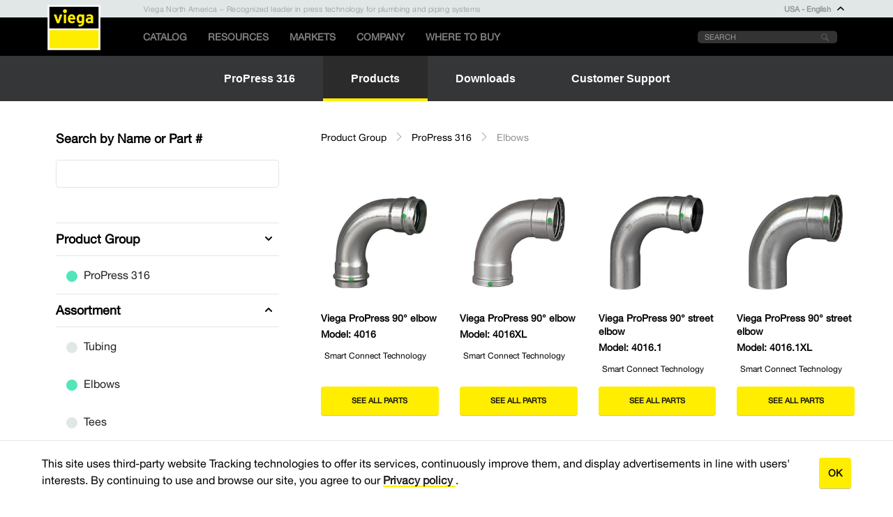

--- FILE ---
content_type: text/html;charset=utf-8
request_url: https://www.viega.us/en/products/ProPress-316/Elbows.html
body_size: 41406
content:

<!DOCTYPE HTML>
<html lang="en-US">
<head>
    <meta charset="UTF-8"/>
    
    <title>ProPress 316 Elbows | viega.us</title>
    <script defer="defer" type="text/javascript" src="/.rum/@adobe/helix-rum-js@%5E2/dist/rum-standalone.js"></script>
<link rel="canonical"/>
    
    
    
    <meta name="description" content="Viega - ProPress 316, Elbows"/>
    
    <meta name="template" content="product-assortment-page-template"/>
    <meta name="viewport" content="width=device-width, initial-scale=1"/>
    
    
<link rel="canonical" href="/en/products/ProPress-316/Elbows.html"/>


    
    <script>
    // Adobe Target v2 prehiding snippet
    ;(function(win, doc, style, timeout) {
        var STYLE_ID = 'at-body-style';

        function getParent() {
            return doc.getElementsByTagName('head')[0];
        }

        function addStyle(parent, id, def) {
            if (!parent) {
                return;
            }

            var style = doc.createElement('style');
            style.id = id;
            style.innerHTML = def;
            parent.appendChild(style);
        }

        function removeStyle(parent, id) {
            if (!parent) {
                return;
            }

            var style = doc.getElementById(id);

            if (!style) {
                return;
            }

            parent.removeChild(style);
        }

        addStyle(getParent(), STYLE_ID, style);
        setTimeout(function() {
            removeStyle(getParent(), STYLE_ID);
        }, timeout);
    }(window, document, "body {opacity: 0 !important}", 3000));
</script>


    
<link rel="stylesheet" href="/etc.clientlibs/viega-us/clientlibs/clientlib-dependencies.lc-d41d8cd98f00b204e9800998ecf8427e-lc.min.css" type="text/css">
<link rel="stylesheet" href="/etc.clientlibs/viega-us/clientlibs/clientlib-base.lc-4a12b7f5b823f78991e8633707d9a4db-lc.min.css" type="text/css">









  
    
<script src="/etc.clientlibs/viega-frontend/clientlibs/acdl_helper.lc-f92d47fd598e8a2e8428f154f8f0449a-lc.min.js"></script>






    
    <script src="//assets.adobedtm.com/4bd80a146c61/dbb8ebd182b2/launch-8a67267cbbf6.min.js" async></script>


    
    
    

    

    
    
    
    
    <script async src="/etc.clientlibs/core/wcm/components/commons/datalayer/v2/clientlibs/core.wcm.components.commons.datalayer.v2.lc-1e0136bad0acfb78be509234578e44f9-lc.min.js"></script>


    
    <script async src="/etc.clientlibs/core/wcm/components/commons/datalayer/acdl/core.wcm.components.commons.datalayer.acdl.lc-bf921af342fd2c40139671dbf0920a1f-lc.min.js"></script>



    
    <link rel="icon" sizes="192x192" href="/etc.clientlibs/viega-us/clientlibs/clientlib-site/resources/favicon.svg"/>
    <link rel="apple-touch-icon" sizes="180x180" href="/etc.clientlibs/viega-us/clientlibs/clientlib-site/resources/favicon.svg"/>
    <link rel="apple-touch-icon" sizes="167x167" href="/etc.clientlibs/viega-us/clientlibs/clientlib-site/resources/favicon.svg"/>
    <link rel="apple-touch-icon" sizes="152x152" href="/etc.clientlibs/viega-us/clientlibs/clientlib-site/resources/favicon.svg"/>
    <link rel="apple-touch-icon" sizes="120x120" href="/etc.clientlibs/viega-us/clientlibs/clientlib-site/resources/favicon.svg"/>
    <meta name="msapplication-square310x310logo" content="/etc.clientlibs/viega-us/clientlibs/clientlib-site/resources/favicon.svg"/>
    <meta name="msapplication-wide310x150logo" content="/etc.clientlibs/viega-us/clientlibs/clientlib-site/resources/favicon.svg"/>
    <meta name="msapplication-square150x150logo" content="/etc.clientlibs/viega-us/clientlibs/clientlib-site/resources/favicon.svg"/>
    <meta name="msapplication-square70x70logo" content="/etc.clientlibs/viega-us/clientlibs/clientlib-site/resources/favicon.svg"/>

    
</head>
<body class="page basicpage" id="page-160d981561" data-cmp-data-layer-enabled>
    <div class="content-shader"></div>
    <div class="cmp-cookiehint">
    
    <div class="m-cookielayer" data-controller="m-cookielayer">
        <div class="m-cookielayer__content">
            
  
    
      <div class="m-richtext m-cookielayer__richtext">
        This site uses third-party website Tracking technologies to offer its services, continuously improve them, and display advertisements in line with users&#39; interests. By continuing to use and browse our site, you agree to our <span class="component component_link bold">          <a href="/en/homepage/privacy-policy.html" title="Privacy policy">            <span class="text left">Privacy policy</span>            <span class="component component_icon right">              <span class="icon icon-right_thick"></span>            </span>          </a>        </span>.
      </div>
    
  

            <button class="cmp-button m-cookielayer__button">
                <span>Ok</span>
            </button>
        </div>
    </div>
</div>

    
    
    <script>
        window.adobeDataLayer = window.adobeDataLayer || [];
        adobeDataLayer.push({
            page: JSON.parse("{\x22page\u002D160d981561\x22:{\x22@type\x22:\x22core\/wcm\/components\/page\/v3\/page\x22,\x22repo:modifyDate\x22:\x222022\u002D12\u002D07T06:08:10Z\x22,\x22dc:title\x22:\x22Elbows\x22,\x22xdm:template\x22:\x22\/conf\/viega\u002Dus\/settings\/wcm\/templates\/product\u002Dassortment\u002Dpage\u002Dtemplate\x22,\x22xdm:language\x22:\x22en\u002DUS\x22,\x22xdm:tags\x22:[],\x22repo:path\x22:\x22\/content\/viega\/us\/en\/products\/ProPress\u002D316\/Elbows.html\x22}}"),
            event:'cmp:show',
            eventInfo: {
                path: 'page.page\u002D160d981561'
            },
            viegaPage: JSON.parse("{\x22country\x22:\x22US\x22,\x22siteSection\x22:\x22products\x22,\x22subSection1\x22:\x22ProPress\u002D316\x22,\x22subSection2\x22:\x22Elbows\x22,\x22pageTemplate\x22:\x22Viega Product Assortment Page\x22,\x22language\x22:\x22en_US\x22,\x22pageID\x22:\x22page\u002D160d981561\x22,\x22pageName\x22:\x22Elbows\x22,\x22breadcrumbs\x22:[\x22products\x22,\x22ProPress\u002D316\x22,\x22Elbows\x22],\x22platform\x22:\x22web\x22}")
        });
    </script>
    

    

    
    
        
<div class="root responsivegrid">


<div class="aem-Grid aem-Grid--12 aem-Grid--default--12 ">
    
    <div class="experiencefragment aem-GridColumn aem-GridColumn--default--12">
<div id="experiencefragment-794ac1ed41" class="cmp-experiencefragment cmp-experiencefragment--header">
<div class="xf-content-height">
    


<div class="aem-Grid aem-Grid--12 aem-Grid--default--12 ">
    
    <div class="responsivegrid aem-GridColumn aem-GridColumn--default--12">


<div class="aem-Grid aem-Grid--12 aem-Grid--default--12 ">
    
    <div class="main-header teaser aem-GridColumn aem-GridColumn--default--12"><div class="viega-header viega-main-header ">
    <div class="viega-main-header__mobile-bar">
        <div class="viega-main-header__mobile-image-wrapper">
            <a href="/en/homepage.html" class="viega-main-header__header-image">
                <img src="/etc.clientlibs/viega-us/clientlibs/clientlib-site/resources/images/viega-logo.svg" alt="Viega logo"/>
            </a>
        </div>
        <button class="viega-main-header__mobile-button">
            <svg class="svgicon svgicon--large viega-main-header__mobile-button-open">
                <use xlink:href="/etc.clientlibs/viega-us/clientlibs/clientlib-site/resources/images/svg-spritesheet.svg#icon--burger_menu"></use>
            </svg>
            <svg class="svgicon viega-main-header__mobile-button-close">
                <use xlink:href="/etc.clientlibs/viega-us/clientlibs/clientlib-site/resources/images/svg-spritesheet.svg#icon--cross"></use>
            </svg>
        </button>
    </div>
    <div class="viega-main-header__dropdown">
        <div class="viega-main-header__top-section">
            <div class="viega-main-header__top-content">
                <div class="viega-main-header__image-spacer"></div>
                <div class="viega-main-header__top-main-text">
                    <div>
<div data-cmp-data-layer="{&#34;simpletextsnippet-fc2ee2eb8c&#34;:{&#34;@type&#34;:&#34;viega-us/components/content/simpletextsnippet&#34;,&#34;repo:modifyDate&#34;:&#34;2025-08-13T17:40:52Z&#34;,&#34;xdm:text&#34;:&#34;Viega North America – Recognized leader in press technology for plumbing and piping systems&#34;}}" id="simpletextsnippet-fc2ee2eb8c" class="cmp-text">
    <p class="cmp-text__paragraph">Viega North America – Recognized leader in press technology for plumbing and piping systems</p>
</div>

    

</div>
                </div>
                <div class="viega-main-header__top-right-grouping">
                    
                        <a href="/es/homepage.html" class="viega-main-header__language-navigation-mobile">
                            Website en Español
                        </a>
                    
                    <a href="#" class="viega-main-header__language-navigation">
                        USA - English
                        <span class="icon icon_up_thin"></span>
                    </a>
                    <div class="linklist viega-main-header__top-right-links"><div class="viega-cmp-link-list">
    
</div>

    

</div>

                </div>
            </div>
        </div>
        <div class="viega-main-header__bottom-section">
            <div class="viega-main-header__bottom-content">
                <div class="viega-main-header__header-image-wrapper">
                    <a href="/en/homepage.html" class="viega-main-header__header-image">
                        <img src="/etc.clientlibs/viega-us/clientlibs/clientlib-site/resources/images/viega-logo.svg" alt="Viega logo"/>
                    </a>
                </div>
                <div class="viega-main-header__header-links">
                    <div><div class="header-links linklist"><div class="viega-cmp-link-list">
    <ul class="viega-cmp-link-list__list">
        <li class="viega-cmp-link-list__list-item ">
            <a class="viega-cmp-link-list__link" href="/en/products.html" target="_self">Catalog</a>
        </li>
    
        <li class="viega-cmp-link-list__list-item ">
            <a class="viega-cmp-link-list__link" href="/en/resources.html" target="_self">Resources</a>
        </li>
    
        <li class="viega-cmp-link-list__list-item ">
            <a class="viega-cmp-link-list__link" href="/en/homepage/guided-solution.html" target="_self">Markets</a>
        </li>
    
        <li class="viega-cmp-link-list__list-item ">
            <a class="viega-cmp-link-list__link" href="/en/company.html" target="_self">Company</a>
        </li>
    
        <li class="viega-cmp-link-list__list-item ">
            <a class="viega-cmp-link-list__link" href="/en/where-to-buy.html" target="_self">Where to Buy</a>
        </li>
    </ul>
</div>

    

</div>
</div>
                </div>
                <div class="viega-main-header__site-search">
                    <form action="/en/search.html" method="GET">
                        <input class="search-input" type="text" name="q" placeholder="Search"/>
                        <button class="search-icon-button">
                            <span class="search-icon">
                                <svg class="svgicon">
                                    <use xlink:href="/etc.clientlibs/viega-us/clientlibs/clientlib-site/resources/images/svg-spritesheet.svg#icon--search"></use>
                                </svg>
                            </span>
                        </button>
                    </form>
                </div>
                <div class="viega-main-header__bottom-right-text">
                    <div>


    

</div>
                </div>
            </div>
        </div>
    </div>
    <div class="country-selection-dropdown" data-nosnippet>
        <div class="cmp-countryflyout country-selection-content">
    <div class="country-selection-title">
        <h2>Select Country</h2>
    </div>
    <div class="js-country-selection">
        <div class="country-selection-map-wrapper">
            <span class="icon icon-Map"></span>
            <div class="country-selection-mobile">
                <form>
                    <div class="component component_select">
                        <select class="select-country-flyout">
                            <option selected="selected" disabled="" value="noCountry">Select country</option>
                            
                                <option value="Albania">Albania</option>
                            
                                <option value="Algeria">Algeria</option>
                            
                                <option value="Australia">Australia</option>
                            
                                <option value="Austria">Austria</option>
                            
                                <option value="Azerbaijan">Azerbaijan</option>
                            
                                <option value="Bahrain">Bahrain</option>
                            
                                <option value="Belgium">Belgium</option>
                            
                                <option value="Belize">Belize</option>
                            
                                <option value="Bosnia">Bosnia</option>
                            
                                <option value="Brazil">Brazil</option>
                            
                                <option value="Bulgaria">Bulgaria</option>
                            
                                <option value="Cambodia">Cambodia</option>
                            
                                <option value="Canada">Canada</option>
                            
                                <option value="Caribbean Islands">Caribbean Islands</option>
                            
                                <option value="Chile">Chile</option>
                            
                                <option value="China">China</option>
                            
                                <option value="Colombia">Colombia</option>
                            
                                <option value="Costa Rica">Costa Rica</option>
                            
                                <option value="Croatia">Croatia</option>
                            
                                <option value="Cyprus">Cyprus</option>
                            
                                <option value="Czech Republic">Czech Republic</option>
                            
                                <option value="Denmark">Denmark</option>
                            
                                <option value="Dominican Republic">Dominican Republic</option>
                            
                                <option value="Ecuador">Ecuador</option>
                            
                                <option value="Egypt">Egypt</option>
                            
                                <option value="Estonia">Estonia</option>
                            
                                <option value="Finland">Finland</option>
                            
                                <option value="France">France</option>
                            
                                <option value="Georgia">Georgia</option>
                            
                                <option value="Germany">Germany</option>
                            
                                <option value="Greece">Greece</option>
                            
                                <option value="Guatemala">Guatemala</option>
                            
                                <option value="Honduras">Honduras</option>
                            
                                <option value="Hong Kong">Hong Kong</option>
                            
                                <option value="Hungary">Hungary</option>
                            
                                <option value="Iceland">Iceland</option>
                            
                                <option value="India">India</option>
                            
                                <option value="Indonesia">Indonesia</option>
                            
                                <option value="Iraq">Iraq</option>
                            
                                <option value="Ireland">Ireland</option>
                            
                                <option value="Israel">Israel</option>
                            
                                <option value="Italy">Italy</option>
                            
                                <option value="Japan">Japan</option>
                            
                                <option value="Jordan">Jordan</option>
                            
                                <option value="Kazakhstan">Kazakhstan</option>
                            
                                <option value="Kosovo">Kosovo</option>
                            
                                <option value="Kuwait">Kuwait</option>
                            
                                <option value="Latvia">Latvia</option>
                            
                                <option value="Lebanon">Lebanon</option>
                            
                                <option value="Lithuania">Lithuania</option>
                            
                                <option value="Luxembourg">Luxembourg</option>
                            
                                <option value="Macedonia">Macedonia</option>
                            
                                <option value="Malaysia">Malaysia</option>
                            
                                <option value="Malta">Malta</option>
                            
                                <option value="Mexico">Mexico</option>
                            
                                <option value="Moldavia">Moldavia</option>
                            
                                <option value="Montenegro">Montenegro</option>
                            
                                <option value="Morocco">Morocco</option>
                            
                                <option value="Namibia">Namibia</option>
                            
                                <option value="Netherlands">Netherlands</option>
                            
                                <option value="New Zealand">New Zealand</option>
                            
                                <option value="Nicaragua">Nicaragua</option>
                            
                                <option value="Norway">Norway</option>
                            
                                <option value="Oman">Oman</option>
                            
                                <option value="Pakistan">Pakistan</option>
                            
                                <option value="Panama">Panama</option>
                            
                                <option value="Peru">Peru</option>
                            
                                <option value="Philippines">Philippines</option>
                            
                                <option value="Poland">Poland</option>
                            
                                <option value="Portugal">Portugal</option>
                            
                                <option value="Qatar">Qatar</option>
                            
                                <option value="Republic of Korea">Republic of Korea</option>
                            
                                <option value="Romania">Romania</option>
                            
                                <option value="Saudi Arabia">Saudi Arabia</option>
                            
                                <option value="Serbia">Serbia</option>
                            
                                <option value="Singapore">Singapore</option>
                            
                                <option value="Slovakia">Slovakia</option>
                            
                                <option value="Slovenia">Slovenia</option>
                            
                                <option value="South Africa">South Africa</option>
                            
                                <option value="Spain">Spain</option>
                            
                                <option value="Sweden">Sweden</option>
                            
                                <option value="Switzerland">Switzerland</option>
                            
                                <option value="Taiwan">Taiwan</option>
                            
                                <option value="Thailand">Thailand</option>
                            
                                <option value="Trinidad and Tobago">Trinidad and Tobago</option>
                            
                                <option value="Tunisia">Tunisia</option>
                            
                                <option value="Ukraine">Ukraine</option>
                            
                                <option value="United Arab Emirates">United Arab Emirates</option>
                            
                                <option value="United Kingdom">United Kingdom</option>
                            
                                <option value="United States of America">United States of America</option>
                            
                                <option value="Vietnam">Vietnam</option>
                            
                                <option value="Yemen">Yemen</option>
                            
                        </select>
                    </div>
                </form>
            </div>
            <div class="country-selection">
                
                    <ul>
                        <li value="Albania" class="letter-start">
                            <span class="letter">A</span><span>Albania</span>
                        </li>
                    
                        <li value="Algeria">
                            <span>Algeria</span>
                        </li>
                    
                        <li value="Australia">
                            <span>Australia</span>
                        </li>
                    
                        <li value="Austria">
                            <span>Austria</span>
                        </li>
                    
                        <li value="Azerbaijan">
                            <span>Azerbaijan</span>
                        </li>
                    
                        <li value="Bahrain" class="letter-start">
                            <span class="letter">B</span><span>Bahrain</span>
                        </li>
                    
                        <li value="Belgium">
                            <span>Belgium</span>
                        </li>
                    
                        <li value="Belize">
                            <span>Belize</span>
                        </li>
                    
                        <li value="Bosnia">
                            <span>Bosnia</span>
                        </li>
                    
                        <li value="Brazil">
                            <span>Brazil</span>
                        </li>
                    
                        <li value="Bulgaria">
                            <span>Bulgaria</span>
                        </li>
                    
                        <li value="Cambodia" class="letter-start">
                            <span class="letter">C</span><span>Cambodia</span>
                        </li>
                    
                        <li value="Canada">
                            <span>Canada</span>
                        </li>
                    
                        <li value="Caribbean Islands">
                            <span>Caribbean Islands</span>
                        </li>
                    
                        <li value="Chile">
                            <span>Chile</span>
                        </li>
                    
                        <li value="China">
                            <span>China</span>
                        </li>
                    
                        <li value="Colombia">
                            <span>Colombia</span>
                        </li>
                    
                        <li value="Costa Rica">
                            <span>Costa Rica</span>
                        </li>
                    
                        <li value="Croatia">
                            <span>Croatia</span>
                        </li>
                    
                        <li value="Cyprus">
                            <span>Cyprus</span>
                        </li>
                    </ul>
                
                    <ul>
                        <li value="Czech Republic">
                            <span>Czech Republic</span>
                        </li>
                    
                        <li value="Denmark" class="letter-start">
                            <span class="letter">D</span><span>Denmark</span>
                        </li>
                    
                        <li value="Dominican Republic">
                            <span>Dominican Republic</span>
                        </li>
                    
                        <li value="Ecuador" class="letter-start">
                            <span class="letter">E</span><span>Ecuador</span>
                        </li>
                    
                        <li value="Egypt">
                            <span>Egypt</span>
                        </li>
                    
                        <li value="Estonia">
                            <span>Estonia</span>
                        </li>
                    
                        <li value="Finland" class="letter-start">
                            <span class="letter">F</span><span>Finland</span>
                        </li>
                    
                        <li value="France">
                            <span>France</span>
                        </li>
                    
                        <li value="Georgia" class="letter-start">
                            <span class="letter">G</span><span>Georgia</span>
                        </li>
                    
                        <li value="Germany">
                            <span>Germany</span>
                        </li>
                    
                        <li value="Greece">
                            <span>Greece</span>
                        </li>
                    
                        <li value="Guatemala">
                            <span>Guatemala</span>
                        </li>
                    
                        <li value="Honduras" class="letter-start">
                            <span class="letter">H</span><span>Honduras</span>
                        </li>
                    
                        <li value="Hong Kong">
                            <span>Hong Kong</span>
                        </li>
                    
                        <li value="Hungary">
                            <span>Hungary</span>
                        </li>
                    
                        <li value="Iceland" class="letter-start">
                            <span class="letter">I</span><span>Iceland</span>
                        </li>
                    
                        <li value="India">
                            <span>India</span>
                        </li>
                    
                        <li value="Indonesia">
                            <span>Indonesia</span>
                        </li>
                    
                        <li value="Iraq">
                            <span>Iraq</span>
                        </li>
                    
                        <li value="Ireland">
                            <span>Ireland</span>
                        </li>
                    </ul>
                
                    <ul>
                        <li value="Israel">
                            <span>Israel</span>
                        </li>
                    
                        <li value="Italy">
                            <span>Italy</span>
                        </li>
                    
                        <li value="Japan" class="letter-start">
                            <span class="letter">J</span><span>Japan</span>
                        </li>
                    
                        <li value="Jordan">
                            <span>Jordan</span>
                        </li>
                    
                        <li value="Kazakhstan" class="letter-start">
                            <span class="letter">K</span><span>Kazakhstan</span>
                        </li>
                    
                        <li value="Kosovo">
                            <span>Kosovo</span>
                        </li>
                    
                        <li value="Kuwait">
                            <span>Kuwait</span>
                        </li>
                    
                        <li value="Latvia" class="letter-start">
                            <span class="letter">L</span><span>Latvia</span>
                        </li>
                    
                        <li value="Lebanon">
                            <span>Lebanon</span>
                        </li>
                    
                        <li value="Lithuania">
                            <span>Lithuania</span>
                        </li>
                    
                        <li value="Luxembourg">
                            <span>Luxembourg</span>
                        </li>
                    
                        <li value="Macedonia" class="letter-start">
                            <span class="letter">M</span><span>Macedonia</span>
                        </li>
                    
                        <li value="Malaysia">
                            <span>Malaysia</span>
                        </li>
                    
                        <li value="Malta">
                            <span>Malta</span>
                        </li>
                    
                        <li value="Mexico">
                            <span>Mexico</span>
                        </li>
                    
                        <li value="Moldavia">
                            <span>Moldavia</span>
                        </li>
                    
                        <li value="Montenegro">
                            <span>Montenegro</span>
                        </li>
                    
                        <li value="Morocco">
                            <span>Morocco</span>
                        </li>
                    
                        <li value="Namibia" class="letter-start">
                            <span class="letter">N</span><span>Namibia</span>
                        </li>
                    
                        <li value="Netherlands">
                            <span>Netherlands</span>
                        </li>
                    </ul>
                
                    <ul>
                        <li value="New Zealand">
                            <span>New Zealand</span>
                        </li>
                    
                        <li value="Nicaragua">
                            <span>Nicaragua</span>
                        </li>
                    
                        <li value="Norway">
                            <span>Norway</span>
                        </li>
                    
                        <li value="Oman" class="letter-start">
                            <span class="letter">O</span><span>Oman</span>
                        </li>
                    
                        <li value="Pakistan" class="letter-start">
                            <span class="letter">P</span><span>Pakistan</span>
                        </li>
                    
                        <li value="Panama">
                            <span>Panama</span>
                        </li>
                    
                        <li value="Peru">
                            <span>Peru</span>
                        </li>
                    
                        <li value="Philippines">
                            <span>Philippines</span>
                        </li>
                    
                        <li value="Poland">
                            <span>Poland</span>
                        </li>
                    
                        <li value="Portugal">
                            <span>Portugal</span>
                        </li>
                    
                        <li value="Qatar" class="letter-start">
                            <span class="letter">Q</span><span>Qatar</span>
                        </li>
                    
                        <li value="Republic of Korea" class="letter-start">
                            <span class="letter">R</span><span>Republic of Korea</span>
                        </li>
                    
                        <li value="Romania">
                            <span>Romania</span>
                        </li>
                    
                        <li value="Saudi Arabia" class="letter-start">
                            <span class="letter">S</span><span>Saudi Arabia</span>
                        </li>
                    
                        <li value="Serbia">
                            <span>Serbia</span>
                        </li>
                    
                        <li value="Singapore">
                            <span>Singapore</span>
                        </li>
                    
                        <li value="Slovakia">
                            <span>Slovakia</span>
                        </li>
                    
                        <li value="Slovenia">
                            <span>Slovenia</span>
                        </li>
                    
                        <li value="South Africa">
                            <span>South Africa</span>
                        </li>
                    
                        <li value="Spain">
                            <span>Spain</span>
                        </li>
                    </ul>
                
                    <ul>
                        <li value="Sweden">
                            <span>Sweden</span>
                        </li>
                    
                        <li value="Switzerland">
                            <span>Switzerland</span>
                        </li>
                    
                        <li value="Taiwan" class="letter-start">
                            <span class="letter">T</span><span>Taiwan</span>
                        </li>
                    
                        <li value="Thailand">
                            <span>Thailand</span>
                        </li>
                    
                        <li value="Trinidad and Tobago">
                            <span>Trinidad and Tobago</span>
                        </li>
                    
                        <li value="Tunisia">
                            <span>Tunisia</span>
                        </li>
                    
                        <li value="Ukraine" class="letter-start">
                            <span class="letter">U</span><span>Ukraine</span>
                        </li>
                    
                        <li value="United Arab Emirates">
                            <span>United Arab Emirates</span>
                        </li>
                    
                        <li value="United Kingdom">
                            <span>United Kingdom</span>
                        </li>
                    
                        <li value="United States of America">
                            <span>United States of America</span>
                        </li>
                    
                        <li value="Vietnam" class="letter-start">
                            <span class="letter">V</span><span>Vietnam</span>
                        </li>
                    
                        <li value="Yemen" class="letter-start">
                            <span class="letter">Y</span><span>Yemen</span>
                        </li>
                    </ul>
                
            </div>
        </div>

        <div class="country-information">
            <div class="country-data component_address" data-country="Albania" style="display:none;">
                <span class="name">Albania</span>
                <div class="buttons">
                    <div class="vcard section">



<div class="o-gridcontainer">
  

  
  
  
  <div class="m-vcard  " id="vcard-c9038f12bb" data-cmp-data-layer="{&#34;vcard-c9038f12bb&#34;:{&#34;@type&#34;:&#34;viega-frontend/cms/components/content/vcard&#34;,&#34;dc:title&#34;:&#34;Viega d.o.o.&#34;,&#34;repo:modifyDate&#34;:&#34;2025-05-12T12:45:13Z&#34;}}">
    
      <h4 class="m-vcard__contact-title">Viega d.o.o.</h4>
    
    <div class="m-vcard__contact-container">
      <ul class="m-vcard__contact-information">
        <li class="m-vcard__information-item">Bani 110</li>
        <li class="m-vcard__information-item">10010 Zagreb</li>
        <li class="m-vcard__information-item">Croatia</li>
        
        
      </ul>
      <ul class="m-vcard__contact-information">
        
          <li class="m-vcard__information-item">
            
  
  <a href="tel:+385%2099%2066%20681%20482" data-action="click->a-link#handleTracking " class="a-link m-vcard__link a-link--icon-left a-link--with-icon" rel="noopener" target="_blank" type="phone" data-cmp-data-layer="{&#34;vcardEntry-4207e693b7&#34;:{&#34;xdm:linkURL&#34;:&#34;tel:+385 99 66 681 482&#34;,&#34;@type&#34;:&#34;viega-frontend/cms/components/content/vcardEntry&#34;,&#34;dc:title&#34;:&#34;+385 99 66 681 482&#34;,&#34;context&#34;:&#34;clickPhone&#34;,&#34;repo:modifyDate&#34;:&#34;2024-12-05T08:24:41Z&#34;}}" data-cmp-clickable data-controller="a-link" data-a-link-tracking="{&#34;1&#34;:&#34;a-link&#34;,&#34;linkId&#34;:&#34;tel:+385 99 66 681 482&#34;,&#34;4&#34;:&#34;link&#34;,&#34;5&#34;:&#34;+385 99 66 681 482&#34;}" name="{&#34;1&#34;:&#34;a-link&#34;,&#34;linkId&#34;:&#34;tel:+385 99 66 681 482&#34;,&#34;4&#34;:&#34;link&#34;,&#34;5&#34;:&#34;+385 99 66 681 482&#34;}">
    +385 99 66 681 482
    
  
  
  
  
  
      
  

  <svg class="a-svgicon a-svgicon--phone a-link__icon a-svgicon--small" focusable="false" data-a-svgicon-tracking="{&#34;1&#34;:&#34;a-svgicon&#34;,&#34;linkId&#34;:&#34;tel:+385 99 66 681 482&#34;,&#34;4&#34;:&#34;link&#34;,&#34;5&#34;:&#34;IconClick&#34;}">
    
    <use xlink:href="/etc.clientlibs/viega-frontend/clientlibs/main/resources/icons/svg-spritesheet.svg#icon--phone"></use>
    
  </svg>


  </a>

          </li>
        
          <li class="m-vcard__information-item">
            
  
  <a href="mailto:info@viega.hr" data-action="click->a-link#handleTracking " class="a-link m-vcard__link a-link--icon-left a-link--with-icon" rel="noopener" target="_blank" type="mail" data-cmp-data-layer="{&#34;vcardEntry-43ad1dca43&#34;:{&#34;xdm:linkURL&#34;:&#34;mailto:info@viega.hr&#34;,&#34;@type&#34;:&#34;viega-frontend/cms/components/content/vcardEntry&#34;,&#34;dc:title&#34;:&#34;info@viega.hr&#34;,&#34;context&#34;:&#34;clickMail&#34;,&#34;repo:modifyDate&#34;:&#34;2024-11-11T15:01:56Z&#34;}}" data-cmp-clickable data-controller="a-link" data-a-link-tracking="{&#34;1&#34;:&#34;a-link&#34;,&#34;linkId&#34;:&#34;mailto:info@viega.hr&#34;,&#34;4&#34;:&#34;link&#34;,&#34;5&#34;:&#34;info@viega.hr&#34;}" name="{&#34;1&#34;:&#34;a-link&#34;,&#34;linkId&#34;:&#34;mailto:info@viega.hr&#34;,&#34;4&#34;:&#34;link&#34;,&#34;5&#34;:&#34;info@viega.hr&#34;}">
    info@viega.hr
    
  
  
  
  
  
      
  

  <svg class="a-svgicon a-svgicon--mail a-link__icon a-svgicon--small" focusable="false" data-a-svgicon-tracking="{&#34;1&#34;:&#34;a-svgicon&#34;,&#34;linkId&#34;:&#34;mailto:info@viega.hr&#34;,&#34;4&#34;:&#34;link&#34;,&#34;5&#34;:&#34;IconClick&#34;}">
    
    <use xlink:href="/etc.clientlibs/viega-frontend/clientlibs/main/resources/icons/svg-spritesheet.svg#icon--mail"></use>
    
  </svg>


  </a>

          </li>
        
      </ul>
    </div>
  </div>

</div>
</div>


                </div>
            </div>
        
            <div class="country-data component_address" data-country="Algeria" style="display:none;">
                <span class="name">Algeria</span>
                <div class="buttons">
                    <div class="vcard section">



<div class="o-gridcontainer">
  

  
  
  
  <div class="m-vcard  " id="vcard-3c2eefb5b8" data-cmp-data-layer="{&#34;vcard-3c2eefb5b8&#34;:{&#34;@type&#34;:&#34;viega-frontend/cms/components/content/vcard&#34;,&#34;dc:title&#34;:&#34;Viega GmbH &amp; Co. KG&#34;,&#34;repo:modifyDate&#34;:&#34;2022-02-11T11:16:44Z&#34;}}">
    
      <h4 class="m-vcard__contact-title">Viega GmbH &amp; Co. KG</h4>
    
    <div class="m-vcard__contact-container">
      <ul class="m-vcard__contact-information">
        <li class="m-vcard__information-item">Viega Platz 1</li>
        <li class="m-vcard__information-item">57439</li>
        <li class="m-vcard__information-item">Attendorn</li>
        <li class="m-vcard__information-item">Mr. Rosario Conoscenti</li>
        
      </ul>
      <ul class="m-vcard__contact-information">
        
          <li class="m-vcard__information-item">
            
  
  <a href="tel:+2722%2061%201432" data-action="click->a-link#handleTracking " class="a-link m-vcard__link a-link--icon-left a-link--with-icon" rel="noopener" target="_blank" type="phone" data-cmp-data-layer="{&#34;vcardEntry-8ec91161c6&#34;:{&#34;xdm:linkURL&#34;:&#34;tel:+2722 61 1432&#34;,&#34;@type&#34;:&#34;viega-frontend/cms/components/content/vcardEntry&#34;,&#34;dc:title&#34;:&#34;+2722 61 1432&#34;,&#34;context&#34;:&#34;clickPhone&#34;}}" data-cmp-clickable data-controller="a-link" data-a-link-tracking="{&#34;1&#34;:&#34;a-link&#34;,&#34;linkId&#34;:&#34;tel:+2722 61 1432&#34;,&#34;4&#34;:&#34;link&#34;,&#34;5&#34;:&#34;+2722 61 1432&#34;}" name="{&#34;1&#34;:&#34;a-link&#34;,&#34;linkId&#34;:&#34;tel:+2722 61 1432&#34;,&#34;4&#34;:&#34;link&#34;,&#34;5&#34;:&#34;+2722 61 1432&#34;}">
    +2722 61 1432
    
  
  
  
  
  
      
  

  <svg class="a-svgicon a-svgicon--phone a-link__icon a-svgicon--small" focusable="false" data-a-svgicon-tracking="{&#34;1&#34;:&#34;a-svgicon&#34;,&#34;linkId&#34;:&#34;tel:+2722 61 1432&#34;,&#34;4&#34;:&#34;link&#34;,&#34;5&#34;:&#34;IconClick&#34;}">
    
    <use xlink:href="/etc.clientlibs/viega-frontend/clientlibs/main/resources/icons/svg-spritesheet.svg#icon--phone"></use>
    
  </svg>


  </a>

          </li>
        
          <li class="m-vcard__information-item">
            
  
  <a href="mailto:Rosario.conoscenti@viega.de" data-action="click->a-link#handleTracking " class="a-link m-vcard__link a-link--icon-left a-link--with-icon" rel="noopener" target="_blank" type="mail" data-cmp-data-layer="{&#34;vcardEntry-f2c45b33ba&#34;:{&#34;xdm:linkURL&#34;:&#34;mailto:Rosario.conoscenti@viega.de&#34;,&#34;@type&#34;:&#34;viega-frontend/cms/components/content/vcardEntry&#34;,&#34;dc:title&#34;:&#34;Rosario.conoscenti@viega.de&#34;,&#34;context&#34;:&#34;clickMail&#34;}}" data-cmp-clickable data-controller="a-link" data-a-link-tracking="{&#34;1&#34;:&#34;a-link&#34;,&#34;linkId&#34;:&#34;mailto:Rosario.conoscenti@viega.de&#34;,&#34;4&#34;:&#34;link&#34;,&#34;5&#34;:&#34;Rosario.conoscenti@viega.de&#34;}" name="{&#34;1&#34;:&#34;a-link&#34;,&#34;linkId&#34;:&#34;mailto:Rosario.conoscenti@viega.de&#34;,&#34;4&#34;:&#34;link&#34;,&#34;5&#34;:&#34;Rosario.conoscenti@viega.de&#34;}">
    Rosario.conoscenti@viega.de
    
  
  
  
  
  
      
  

  <svg class="a-svgicon a-svgicon--mail a-link__icon a-svgicon--small" focusable="false" data-a-svgicon-tracking="{&#34;1&#34;:&#34;a-svgicon&#34;,&#34;linkId&#34;:&#34;mailto:Rosario.conoscenti@viega.de&#34;,&#34;4&#34;:&#34;link&#34;,&#34;5&#34;:&#34;IconClick&#34;}">
    
    <use xlink:href="/etc.clientlibs/viega-frontend/clientlibs/main/resources/icons/svg-spritesheet.svg#icon--mail"></use>
    
  </svg>


  </a>

          </li>
        
      </ul>
    </div>
  </div>

</div>
</div>


                </div>
            </div>
        
            <div class="country-data component_address" data-country="Australia" style="display:none;">
                <span class="name">Australia</span>
                <div class="buttons">
                    <div class="vcard section">



<div class="o-gridcontainer">
  

  
  
  
  <div class="m-vcard  " id="vcard-9c12112f66" data-cmp-data-layer="{&#34;vcard-9c12112f66&#34;:{&#34;@type&#34;:&#34;viega-frontend/cms/components/content/vcard&#34;,&#34;dc:title&#34;:&#34;Viega Pty Ltd.&#34;,&#34;repo:modifyDate&#34;:&#34;2023-08-16T07:16:10Z&#34;}}">
    
      <h4 class="m-vcard__contact-title">Viega Pty Ltd.</h4>
    
    <div class="m-vcard__contact-container">
      <ul class="m-vcard__contact-information">
        <li class="m-vcard__information-item">Ground Floor, Suite 2, 67 Epping Road, </li>
        <li class="m-vcard__information-item">PO Box 141 North Ryde BC NSW 1670,</li>
        <li class="m-vcard__information-item">Macquarie Park, NSW 2113</li>
        <li class="m-vcard__information-item">Australia</li>
        
      </ul>
      <ul class="m-vcard__contact-information">
        
          <li class="m-vcard__information-item">
            
  
  <a href="mailto:support@viega.com.au" data-action="click->a-link#handleTracking " class="a-link m-vcard__link a-link--icon-left a-link--with-icon" rel="noopener" target="_blank" type="mail" data-cmp-data-layer="{&#34;vcardEntry-7ee16128ca&#34;:{&#34;xdm:linkURL&#34;:&#34;mailto:support@viega.com.au&#34;,&#34;@type&#34;:&#34;viega-frontend/cms/components/content/vcardEntry&#34;,&#34;dc:title&#34;:&#34;support@viega.com.au&#34;,&#34;context&#34;:&#34;clickMail&#34;}}" data-cmp-clickable data-controller="a-link" data-a-link-tracking="{&#34;1&#34;:&#34;a-link&#34;,&#34;linkId&#34;:&#34;mailto:support@viega.com.au&#34;,&#34;4&#34;:&#34;link&#34;,&#34;5&#34;:&#34;support@viega.com.au&#34;}" name="{&#34;1&#34;:&#34;a-link&#34;,&#34;linkId&#34;:&#34;mailto:support@viega.com.au&#34;,&#34;4&#34;:&#34;link&#34;,&#34;5&#34;:&#34;support@viega.com.au&#34;}">
    support@viega.com.au
    
  
  
  
  
  
      
  

  <svg class="a-svgicon a-svgicon--mail a-link__icon a-svgicon--small" focusable="false" data-a-svgicon-tracking="{&#34;1&#34;:&#34;a-svgicon&#34;,&#34;linkId&#34;:&#34;mailto:support@viega.com.au&#34;,&#34;4&#34;:&#34;link&#34;,&#34;5&#34;:&#34;IconClick&#34;}">
    
    <use xlink:href="/etc.clientlibs/viega-frontend/clientlibs/main/resources/icons/svg-spritesheet.svg#icon--mail"></use>
    
  </svg>


  </a>

          </li>
        
          <li class="m-vcard__information-item">
            
  
  <a href="tel:+61%202%208858%202600" data-action="click->a-link#handleTracking " class="a-link m-vcard__link a-link--icon-left a-link--with-icon" rel="noopener" target="_blank" type="phone" data-cmp-data-layer="{&#34;vcardEntry-15c74b0b74&#34;:{&#34;xdm:linkURL&#34;:&#34;tel:+61 2 8858 2600&#34;,&#34;@type&#34;:&#34;viega-frontend/cms/components/content/vcardEntry&#34;,&#34;dc:title&#34;:&#34;+61 2 8858 2600&#34;,&#34;context&#34;:&#34;clickPhone&#34;}}" data-cmp-clickable data-controller="a-link" data-a-link-tracking="{&#34;1&#34;:&#34;a-link&#34;,&#34;linkId&#34;:&#34;tel:+61 2 8858 2600&#34;,&#34;4&#34;:&#34;link&#34;,&#34;5&#34;:&#34;+61 2 8858 2600&#34;}" name="{&#34;1&#34;:&#34;a-link&#34;,&#34;linkId&#34;:&#34;tel:+61 2 8858 2600&#34;,&#34;4&#34;:&#34;link&#34;,&#34;5&#34;:&#34;+61 2 8858 2600&#34;}">
    +61 2 8858 2600
    
  
  
  
  
  
      
  

  <svg class="a-svgicon a-svgicon--phone a-link__icon a-svgicon--small" focusable="false" data-a-svgicon-tracking="{&#34;1&#34;:&#34;a-svgicon&#34;,&#34;linkId&#34;:&#34;tel:+61 2 8858 2600&#34;,&#34;4&#34;:&#34;link&#34;,&#34;5&#34;:&#34;IconClick&#34;}">
    
    <use xlink:href="/etc.clientlibs/viega-frontend/clientlibs/main/resources/icons/svg-spritesheet.svg#icon--phone"></use>
    
  </svg>


  </a>

          </li>
        
      </ul>
    </div>
  </div>

</div>
</div>
<div class="linkbutton section">

<div class="o-gridcontainer ">
  

  
  

  
    
  

  

  
    
  

  
  

  

  
    
      <a class="a-button a-button--primary   a-button--right" data-controller="a-button" data-cmp-data-layer="{&#34;button-645d9ca2ab&#34;:{&#34;xdm:linkURL&#34;:&#34;http://viega.com.au&#34;,&#34;@type&#34;:&#34;viega-frontend/cms/components/content/linkbutton&#34;,&#34;dc:title&#34;:&#34;Website&#34;,&#34;context&#34;:&#34;clickPrimary&#34;,&#34;repo:modifyDate&#34;:&#34;2016-08-05T07:19:12Z&#34;}}" data-cmp-clickable id="button-645d9ca2ab" data-action="click->a-button#handleTracking " href="http://viega.com.au" title="Website" data-a-button-tracking="{&#34;1&#34;:&#34;a-button&#34;,&#34;linkId&#34;:&#34;http://viega.com.au&#34;,&#34;4&#34;:&#34;button&#34;,&#34;5&#34;:&#34;Website&#34;}">
        
        <span>Website</span>
        
  
  
  
  
  
      
  

  <svg class="a-svgicon a-svgicon--arrow_right a-button__icon--right a-svgicon--small" focusable="false" aria-hidden="true">
    
    <use xlink:href="/etc.clientlibs/viega-frontend/clientlibs/main/resources/icons/svg-spritesheet.svg#icon--arrow_right"></use>
    
  </svg>



        
      </a>
    
  

</div>
</div>


                </div>
            </div>
        
            <div class="country-data component_address" data-country="Austria" style="display:none;">
                <span class="name">Austria</span>
                <div class="buttons">
                    <div class="vcard section">



<div class="o-gridcontainer">
  

  
  
  
  <div class="m-vcard  " id="vcard-6e89a96a6c" data-cmp-data-layer="{&#34;vcard-6e89a96a6c&#34;:{&#34;@type&#34;:&#34;viega-frontend/cms/components/content/vcard&#34;,&#34;dc:title&#34;:&#34;Viega GmbH&#34;,&#34;repo:modifyDate&#34;:&#34;2021-05-12T11:54:36Z&#34;}}">
    
      <h4 class="m-vcard__contact-title">Viega GmbH</h4>
    
    <div class="m-vcard__contact-container">
      <ul class="m-vcard__contact-information">
        <li class="m-vcard__information-item">Palmsdorf 102</li>
        <li class="m-vcard__information-item">4864</li>
        <li class="m-vcard__information-item">Attersee am Attersee</li>
        <li class="m-vcard__information-item">Austria</li>
        
      </ul>
      <ul class="m-vcard__contact-information">
        
          <li class="m-vcard__information-item">
            
  
  <a href="tel:+43%20(0)%207667%2021080-0" data-action="click->a-link#handleTracking " class="a-link m-vcard__link a-link--icon-left a-link--with-icon" rel="noopener" target="_blank" type="phone" data-cmp-data-layer="{&#34;vcardEntry-1dd8909daf&#34;:{&#34;xdm:linkURL&#34;:&#34;tel:+43 (0) 7667 21080-0&#34;,&#34;@type&#34;:&#34;viega-frontend/cms/components/content/vcardEntry&#34;,&#34;dc:title&#34;:&#34;+43 (0) 7667 21080-0&#34;,&#34;context&#34;:&#34;clickPhone&#34;,&#34;repo:modifyDate&#34;:&#34;2021-05-12T11:53:52Z&#34;}}" data-cmp-clickable data-controller="a-link" data-a-link-tracking="{&#34;1&#34;:&#34;a-link&#34;,&#34;linkId&#34;:&#34;tel:+43 (0) 7667 21080-0&#34;,&#34;4&#34;:&#34;link&#34;,&#34;5&#34;:&#34;+43 (0) 7667 21080-0&#34;}" name="{&#34;1&#34;:&#34;a-link&#34;,&#34;linkId&#34;:&#34;tel:+43 (0) 7667 21080-0&#34;,&#34;4&#34;:&#34;link&#34;,&#34;5&#34;:&#34;+43 (0) 7667 21080-0&#34;}">
    +43 (0) 7667 21080-0
    
  
  
  
  
  
      
  

  <svg class="a-svgicon a-svgicon--phone a-link__icon a-svgicon--small" focusable="false" data-a-svgicon-tracking="{&#34;1&#34;:&#34;a-svgicon&#34;,&#34;linkId&#34;:&#34;tel:+43 (0) 7667 21080-0&#34;,&#34;4&#34;:&#34;link&#34;,&#34;5&#34;:&#34;IconClick&#34;}">
    
    <use xlink:href="/etc.clientlibs/viega-frontend/clientlibs/main/resources/icons/svg-spritesheet.svg#icon--phone"></use>
    
  </svg>


  </a>

          </li>
        
          <li class="m-vcard__information-item">
            
  
  <a href="tel:+43%20(0)%207667%2021080-30" data-action="click->a-link#handleTracking " class="a-link m-vcard__link a-link--icon-left a-link--with-icon" rel="noopener" target="_blank" type="fax" data-cmp-data-layer="{&#34;vcardEntry-8c83cf026d&#34;:{&#34;xdm:linkURL&#34;:&#34;tel:+43 (0) 7667 21080-30&#34;,&#34;@type&#34;:&#34;viega-frontend/cms/components/content/vcardEntry&#34;,&#34;dc:title&#34;:&#34;+43 (0) 7667 21080-30&#34;,&#34;context&#34;:&#34;clickFax&#34;,&#34;repo:modifyDate&#34;:&#34;2021-05-12T11:54:13Z&#34;}}" data-cmp-clickable data-controller="a-link" data-a-link-tracking="{&#34;1&#34;:&#34;a-link&#34;,&#34;linkId&#34;:&#34;tel:+43 (0) 7667 21080-30&#34;,&#34;4&#34;:&#34;link&#34;,&#34;5&#34;:&#34;+43 (0) 7667 21080-30&#34;}" name="{&#34;1&#34;:&#34;a-link&#34;,&#34;linkId&#34;:&#34;tel:+43 (0) 7667 21080-30&#34;,&#34;4&#34;:&#34;link&#34;,&#34;5&#34;:&#34;+43 (0) 7667 21080-30&#34;}">
    +43 (0) 7667 21080-30
    
  
  
  
  
  
      
  

  <svg class="a-svgicon a-svgicon--fax a-link__icon a-svgicon--small" focusable="false" data-a-svgicon-tracking="{&#34;1&#34;:&#34;a-svgicon&#34;,&#34;linkId&#34;:&#34;tel:+43 (0) 7667 21080-30&#34;,&#34;4&#34;:&#34;link&#34;,&#34;5&#34;:&#34;IconClick&#34;}">
    
    <use xlink:href="/etc.clientlibs/viega-frontend/clientlibs/main/resources/icons/svg-spritesheet.svg#icon--fax"></use>
    
  </svg>


  </a>

          </li>
        
          <li class="m-vcard__information-item">
            
  
  <a href="mailto:info@viega.at" data-action="click->a-link#handleTracking " class="a-link m-vcard__link a-link--icon-left a-link--with-icon" rel="noopener" target="_blank" type="mail" data-cmp-data-layer="{&#34;vcardEntry-bc17f084a4&#34;:{&#34;xdm:linkURL&#34;:&#34;mailto:info@viega.at&#34;,&#34;@type&#34;:&#34;viega-frontend/cms/components/content/vcardEntry&#34;,&#34;dc:title&#34;:&#34;info@viega.at&#34;,&#34;context&#34;:&#34;clickMail&#34;,&#34;repo:modifyDate&#34;:&#34;2021-05-12T11:54:33Z&#34;}}" data-cmp-clickable data-controller="a-link" data-a-link-tracking="{&#34;1&#34;:&#34;a-link&#34;,&#34;linkId&#34;:&#34;mailto:info@viega.at&#34;,&#34;4&#34;:&#34;link&#34;,&#34;5&#34;:&#34;info@viega.at&#34;}" name="{&#34;1&#34;:&#34;a-link&#34;,&#34;linkId&#34;:&#34;mailto:info@viega.at&#34;,&#34;4&#34;:&#34;link&#34;,&#34;5&#34;:&#34;info@viega.at&#34;}">
    info@viega.at
    
  
  
  
  
  
      
  

  <svg class="a-svgicon a-svgicon--mail a-link__icon a-svgicon--small" focusable="false" data-a-svgicon-tracking="{&#34;1&#34;:&#34;a-svgicon&#34;,&#34;linkId&#34;:&#34;mailto:info@viega.at&#34;,&#34;4&#34;:&#34;link&#34;,&#34;5&#34;:&#34;IconClick&#34;}">
    
    <use xlink:href="/etc.clientlibs/viega-frontend/clientlibs/main/resources/icons/svg-spritesheet.svg#icon--mail"></use>
    
  </svg>


  </a>

          </li>
        
      </ul>
    </div>
  </div>

</div>
</div>
<div class="linkbutton section">

<div class="o-gridcontainer ">
  

  
  

  
    
  

  

  
    
  

  
  

  

  
    
      <a class="a-button a-button--primary   a-button--right" data-controller="a-button" data-cmp-data-layer="{&#34;button-0a91ad7331&#34;:{&#34;xdm:linkURL&#34;:&#34;http://viega.at&#34;,&#34;@type&#34;:&#34;viega-frontend/cms/components/content/linkbutton&#34;,&#34;dc:title&#34;:&#34;Website&#34;,&#34;context&#34;:&#34;clickPrimary&#34;,&#34;repo:modifyDate&#34;:&#34;2016-08-05T07:20:01Z&#34;}}" data-cmp-clickable id="button-0a91ad7331" data-action="click->a-button#handleTracking " href="http://viega.at" title="Website" data-a-button-tracking="{&#34;1&#34;:&#34;a-button&#34;,&#34;linkId&#34;:&#34;http://viega.at&#34;,&#34;4&#34;:&#34;button&#34;,&#34;5&#34;:&#34;Website&#34;}">
        
        <span>Website</span>
        
  
  
  
  
  
      
  

  <svg class="a-svgicon a-svgicon--arrow_right a-button__icon--right a-svgicon--small" focusable="false" aria-hidden="true">
    
    <use xlink:href="/etc.clientlibs/viega-frontend/clientlibs/main/resources/icons/svg-spritesheet.svg#icon--arrow_right"></use>
    
  </svg>



        
      </a>
    
  

</div>
</div>


                </div>
            </div>
        
            <div class="country-data component_address" data-country="Azerbaijan" style="display:none;">
                <span class="name">Azerbaijan</span>
                <div class="buttons">
                    <div class="vcard section">



<div class="o-gridcontainer">
  

  
  
  
  <div class="m-vcard  " id="vcard-d1836ecd20" data-cmp-data-layer="{&#34;vcard-d1836ecd20&#34;:{&#34;@type&#34;:&#34;viega-frontend/cms/components/content/vcard&#34;,&#34;dc:title&#34;:&#34;Sales Consultant: Sergey Somov&#34;,&#34;repo:modifyDate&#34;:&#34;2023-07-07T13:07:33Z&#34;}}">
    
      <h4 class="m-vcard__contact-title">Sales Consultant: Sergey Somov</h4>
    
    <div class="m-vcard__contact-container">
      
      <ul class="m-vcard__contact-information">
        
          <li class="m-vcard__information-item">
            
  
  <a href="tel:+7%20(495)%20980%2010%2080" data-action="click->a-link#handleTracking " class="a-link m-vcard__link a-link--icon-left a-link--with-icon" rel="noopener" target="_blank" type="phone" data-cmp-data-layer="{&#34;vcardEntry-93203511ea&#34;:{&#34;xdm:linkURL&#34;:&#34;tel:+7 (495) 980 10 80&#34;,&#34;@type&#34;:&#34;viega-frontend/cms/components/content/vcardEntry&#34;,&#34;dc:title&#34;:&#34;+7 (495) 980 10 80&#34;,&#34;context&#34;:&#34;clickPhone&#34;,&#34;repo:modifyDate&#34;:&#34;2023-07-07T13:01:50Z&#34;}}" data-cmp-clickable data-controller="a-link" data-a-link-tracking="{&#34;1&#34;:&#34;a-link&#34;,&#34;linkId&#34;:&#34;tel:+7 (495) 980 10 80&#34;,&#34;4&#34;:&#34;link&#34;,&#34;5&#34;:&#34;+7 (495) 980 10 80&#34;}" name="{&#34;1&#34;:&#34;a-link&#34;,&#34;linkId&#34;:&#34;tel:+7 (495) 980 10 80&#34;,&#34;4&#34;:&#34;link&#34;,&#34;5&#34;:&#34;+7 (495) 980 10 80&#34;}">
    +7 (495) 980 10 80
    
  
  
  
  
  
      
  

  <svg class="a-svgicon a-svgicon--phone a-link__icon a-svgicon--small" focusable="false" data-a-svgicon-tracking="{&#34;1&#34;:&#34;a-svgicon&#34;,&#34;linkId&#34;:&#34;tel:+7 (495) 980 10 80&#34;,&#34;4&#34;:&#34;link&#34;,&#34;5&#34;:&#34;IconClick&#34;}">
    
    <use xlink:href="/etc.clientlibs/viega-frontend/clientlibs/main/resources/icons/svg-spritesheet.svg#icon--phone"></use>
    
  </svg>


  </a>

          </li>
        
          <li class="m-vcard__information-item">
            
  
  <a href="mailto:Sergey.Somov@viega.ru" data-action="click->a-link#handleTracking " class="a-link m-vcard__link a-link--icon-left a-link--with-icon" rel="noopener" target="_blank" type="mail" data-cmp-data-layer="{&#34;vcardEntry-43877a7efd&#34;:{&#34;xdm:linkURL&#34;:&#34;mailto:Sergey.Somov@viega.ru&#34;,&#34;@type&#34;:&#34;viega-frontend/cms/components/content/vcardEntry&#34;,&#34;dc:title&#34;:&#34;Sergey.Somov@viega.ru&#34;,&#34;context&#34;:&#34;clickMail&#34;,&#34;repo:modifyDate&#34;:&#34;2023-07-07T13:01:36Z&#34;}}" data-cmp-clickable data-controller="a-link" data-a-link-tracking="{&#34;1&#34;:&#34;a-link&#34;,&#34;linkId&#34;:&#34;mailto:Sergey.Somov@viega.ru&#34;,&#34;4&#34;:&#34;link&#34;,&#34;5&#34;:&#34;Sergey.Somov@viega.ru&#34;}" name="{&#34;1&#34;:&#34;a-link&#34;,&#34;linkId&#34;:&#34;mailto:Sergey.Somov@viega.ru&#34;,&#34;4&#34;:&#34;link&#34;,&#34;5&#34;:&#34;Sergey.Somov@viega.ru&#34;}">
    Sergey.Somov@viega.ru
    
  
  
  
  
  
      
  

  <svg class="a-svgicon a-svgicon--mail a-link__icon a-svgicon--small" focusable="false" data-a-svgicon-tracking="{&#34;1&#34;:&#34;a-svgicon&#34;,&#34;linkId&#34;:&#34;mailto:Sergey.Somov@viega.ru&#34;,&#34;4&#34;:&#34;link&#34;,&#34;5&#34;:&#34;IconClick&#34;}">
    
    <use xlink:href="/etc.clientlibs/viega-frontend/clientlibs/main/resources/icons/svg-spritesheet.svg#icon--mail"></use>
    
  </svg>


  </a>

          </li>
        
      </ul>
    </div>
  </div>

</div>
</div>
<div class="linkbutton section">

<div class="o-gridcontainer ">
  

  
  

  
    
  

  

  
    
  

  
  

  

  
    
      <a class="a-button a-button--primary   a-button--right" data-controller="a-button" data-cmp-data-layer="{&#34;button-e9f150b01d&#34;:{&#34;xdm:linkURL&#34;:&#34;https://www.viega.com/en/homepage.html&#34;,&#34;@type&#34;:&#34;viega-frontend/cms/components/content/linkbutton&#34;,&#34;dc:title&#34;:&#34;Website&#34;,&#34;context&#34;:&#34;clickPrimary&#34;,&#34;repo:modifyDate&#34;:&#34;2023-07-07T13:04:03Z&#34;}}" data-cmp-clickable id="button-e9f150b01d" data-action="click->a-button#handleTracking " href="https://www.viega.com/en/homepage.html" title="Website" data-a-button-tracking="{&#34;1&#34;:&#34;a-button&#34;,&#34;linkId&#34;:&#34;https://www.viega.com/en/homepage.html&#34;,&#34;4&#34;:&#34;button&#34;,&#34;5&#34;:&#34;Website&#34;}">
        
        <span>Website</span>
        
  
  
  
  
  
      
  

  <svg class="a-svgicon a-svgicon--arrow_right a-button__icon--right a-svgicon--small" focusable="false" aria-hidden="true">
    
    <use xlink:href="/etc.clientlibs/viega-frontend/clientlibs/main/resources/icons/svg-spritesheet.svg#icon--arrow_right"></use>
    
  </svg>



        
      </a>
    
  

</div>
</div>


                </div>
            </div>
        
            <div class="country-data component_address" data-country="Bahrain" style="display:none;">
                <span class="name">Bahrain</span>
                <div class="buttons">
                    <div class="vcard section">



<div class="o-gridcontainer">
  

  
  
  
  <div class="m-vcard  " id="vcard-4395c78e18" data-cmp-data-layer="{&#34;vcard-4395c78e18&#34;:{&#34;@type&#34;:&#34;viega-frontend/cms/components/content/vcard&#34;,&#34;dc:title&#34;:&#34;For Drainage and Pre-wall technology&#34;,&#34;repo:modifyDate&#34;:&#34;2021-11-03T09:43:10Z&#34;}}">
    
      <h4 class="m-vcard__contact-title">For Drainage and Pre-wall technology</h4>
    
    <div class="m-vcard__contact-container">
      <ul class="m-vcard__contact-information">
        <li class="m-vcard__information-item">TAPS &amp; MORE MARKETING CONSULTANTS</li>
        <li class="m-vcard__information-item">P.O. Box 341511, Dubai </li>
        <li class="m-vcard__information-item">United Arab Emirates</li>
        
        <li class="m-vcard__information-item">www.tapsmore.com </li>
      </ul>
      <ul class="m-vcard__contact-information">
        
          <li class="m-vcard__information-item">
            
  
  <a href="tel:+971%204%2032%2007%20300" data-action="click->a-link#handleTracking " class="a-link m-vcard__link a-link--icon-left a-link--with-icon" rel="noopener" target="_blank" type="phone" data-cmp-data-layer="{&#34;vcardEntry-2dbcd8c8cf&#34;:{&#34;xdm:linkURL&#34;:&#34;tel:+971 4 32 07 300&#34;,&#34;@type&#34;:&#34;viega-frontend/cms/components/content/vcardEntry&#34;,&#34;dc:title&#34;:&#34;+971 4 32 07 300&#34;,&#34;context&#34;:&#34;clickPhone&#34;}}" data-cmp-clickable data-controller="a-link" data-a-link-tracking="{&#34;1&#34;:&#34;a-link&#34;,&#34;linkId&#34;:&#34;tel:+971 4 32 07 300&#34;,&#34;4&#34;:&#34;link&#34;,&#34;5&#34;:&#34;+971 4 32 07 300&#34;}" name="{&#34;1&#34;:&#34;a-link&#34;,&#34;linkId&#34;:&#34;tel:+971 4 32 07 300&#34;,&#34;4&#34;:&#34;link&#34;,&#34;5&#34;:&#34;+971 4 32 07 300&#34;}">
    +971 4 32 07 300
    
  
  
  
  
  
      
  

  <svg class="a-svgicon a-svgicon--phone a-link__icon a-svgicon--small" focusable="false" data-a-svgicon-tracking="{&#34;1&#34;:&#34;a-svgicon&#34;,&#34;linkId&#34;:&#34;tel:+971 4 32 07 300&#34;,&#34;4&#34;:&#34;link&#34;,&#34;5&#34;:&#34;IconClick&#34;}">
    
    <use xlink:href="/etc.clientlibs/viega-frontend/clientlibs/main/resources/icons/svg-spritesheet.svg#icon--phone"></use>
    
  </svg>


  </a>

          </li>
        
          <li class="m-vcard__information-item">
            
  
  <a href="tel:+971%204%2032%2007%20400" data-action="click->a-link#handleTracking " class="a-link m-vcard__link a-link--icon-left a-link--with-icon" rel="noopener" target="_blank" type="fax" data-cmp-data-layer="{&#34;vcardEntry-862768270a&#34;:{&#34;xdm:linkURL&#34;:&#34;tel:+971 4 32 07 400&#34;,&#34;@type&#34;:&#34;viega-frontend/cms/components/content/vcardEntry&#34;,&#34;dc:title&#34;:&#34;+971 4 32 07 400&#34;,&#34;context&#34;:&#34;clickFax&#34;}}" data-cmp-clickable data-controller="a-link" data-a-link-tracking="{&#34;1&#34;:&#34;a-link&#34;,&#34;linkId&#34;:&#34;tel:+971 4 32 07 400&#34;,&#34;4&#34;:&#34;link&#34;,&#34;5&#34;:&#34;+971 4 32 07 400&#34;}" name="{&#34;1&#34;:&#34;a-link&#34;,&#34;linkId&#34;:&#34;tel:+971 4 32 07 400&#34;,&#34;4&#34;:&#34;link&#34;,&#34;5&#34;:&#34;+971 4 32 07 400&#34;}">
    +971 4 32 07 400
    
  
  
  
  
  
      
  

  <svg class="a-svgicon a-svgicon--fax a-link__icon a-svgicon--small" focusable="false" data-a-svgicon-tracking="{&#34;1&#34;:&#34;a-svgicon&#34;,&#34;linkId&#34;:&#34;tel:+971 4 32 07 400&#34;,&#34;4&#34;:&#34;link&#34;,&#34;5&#34;:&#34;IconClick&#34;}">
    
    <use xlink:href="/etc.clientlibs/viega-frontend/clientlibs/main/resources/icons/svg-spritesheet.svg#icon--fax"></use>
    
  </svg>


  </a>

          </li>
        
          <li class="m-vcard__information-item">
            
  
  <a href="mailto:info@tapsmore.com" data-action="click->a-link#handleTracking " class="a-link m-vcard__link a-link--icon-left a-link--with-icon" rel="noopener" target="_blank" type="mail" data-cmp-data-layer="{&#34;vcardEntry-ecf9d99da6&#34;:{&#34;xdm:linkURL&#34;:&#34;mailto:info@tapsmore.com&#34;,&#34;@type&#34;:&#34;viega-frontend/cms/components/content/vcardEntry&#34;,&#34;dc:title&#34;:&#34;info@tapsmore.com&#34;,&#34;context&#34;:&#34;clickMail&#34;,&#34;repo:modifyDate&#34;:&#34;2021-08-17T07:21:21Z&#34;}}" data-cmp-clickable data-controller="a-link" data-a-link-tracking="{&#34;1&#34;:&#34;a-link&#34;,&#34;linkId&#34;:&#34;mailto:info@tapsmore.com&#34;,&#34;4&#34;:&#34;link&#34;,&#34;5&#34;:&#34;info@tapsmore.com&#34;}" name="{&#34;1&#34;:&#34;a-link&#34;,&#34;linkId&#34;:&#34;mailto:info@tapsmore.com&#34;,&#34;4&#34;:&#34;link&#34;,&#34;5&#34;:&#34;info@tapsmore.com&#34;}">
    info@tapsmore.com
    
  
  
  
  
  
      
  

  <svg class="a-svgicon a-svgicon--mail a-link__icon a-svgicon--small" focusable="false" data-a-svgicon-tracking="{&#34;1&#34;:&#34;a-svgicon&#34;,&#34;linkId&#34;:&#34;mailto:info@tapsmore.com&#34;,&#34;4&#34;:&#34;link&#34;,&#34;5&#34;:&#34;IconClick&#34;}">
    
    <use xlink:href="/etc.clientlibs/viega-frontend/clientlibs/main/resources/icons/svg-spritesheet.svg#icon--mail"></use>
    
  </svg>


  </a>

          </li>
        
          <li class="m-vcard__information-item">
            
  
  <a href="tel:Whatsapp-Marketing:%20+971%2050%20857%209250" data-action="click->a-link#handleTracking " class="a-link m-vcard__link a-link--icon-left a-link--with-icon" rel="noopener" target="_blank" type="phone" data-cmp-data-layer="{&#34;vcardEntry-62c96b1a60&#34;:{&#34;xdm:linkURL&#34;:&#34;tel:Whatsapp-Marketing: +971 50 857 9250&#34;,&#34;@type&#34;:&#34;viega-frontend/cms/components/content/vcardEntry&#34;,&#34;dc:title&#34;:&#34;Whatsapp-Marketing: +971 50 857 9250&#34;,&#34;context&#34;:&#34;clickPhone&#34;,&#34;repo:modifyDate&#34;:&#34;2021-08-17T12:38:47Z&#34;}}" data-cmp-clickable data-controller="a-link" data-a-link-tracking="{&#34;1&#34;:&#34;a-link&#34;,&#34;linkId&#34;:&#34;tel:Whatsapp-Marketing: +971 50 857 9250&#34;,&#34;4&#34;:&#34;link&#34;,&#34;5&#34;:&#34;Whatsapp-Marketing: +971 50 857 9250&#34;}" name="{&#34;1&#34;:&#34;a-link&#34;,&#34;linkId&#34;:&#34;tel:Whatsapp-Marketing: +971 50 857 9250&#34;,&#34;4&#34;:&#34;link&#34;,&#34;5&#34;:&#34;Whatsapp-Marketing: +971 50 857 9250&#34;}">
    Whatsapp-Marketing: +971 50 857 9250
    
  
  
  
  
  
      
  

  <svg class="a-svgicon a-svgicon--phone a-link__icon a-svgicon--small" focusable="false" data-a-svgicon-tracking="{&#34;1&#34;:&#34;a-svgicon&#34;,&#34;linkId&#34;:&#34;tel:Whatsapp-Marketing: +971 50 857 9250&#34;,&#34;4&#34;:&#34;link&#34;,&#34;5&#34;:&#34;IconClick&#34;}">
    
    <use xlink:href="/etc.clientlibs/viega-frontend/clientlibs/main/resources/icons/svg-spritesheet.svg#icon--phone"></use>
    
  </svg>


  </a>

          </li>
        
      </ul>
    </div>
  </div>

</div>
</div>
<div class="vcard section">



<div class="o-gridcontainer">
  

  
  
  
  <div class="m-vcard  " id="vcard-a346a37598" data-cmp-data-layer="{&#34;vcard-a346a37598&#34;:{&#34;@type&#34;:&#34;viega-frontend/cms/components/content/vcard&#34;,&#34;dc:title&#34;:&#34;For Piping Systems&#34;,&#34;repo:modifyDate&#34;:&#34;2023-09-07T07:07:46Z&#34;}}">
    
      <h4 class="m-vcard__contact-title">For Piping Systems</h4>
    
    <div class="m-vcard__contact-container">
      <ul class="m-vcard__contact-information">
        <li class="m-vcard__information-item">Viega Middle East Trading FZE</li>
        <li class="m-vcard__information-item">Office 1404, S.I.T. Tower, Dubai </li>
        <li class="m-vcard__information-item">Silicon Oasis, Dubai</li>
        <li class="m-vcard__information-item">United Arab Emirates</li>
        
      </ul>
      <ul class="m-vcard__contact-information">
        
          <li class="m-vcard__information-item">
            
  
  <a href="tel:+971%2055%204470330" data-action="click->a-link#handleTracking " class="a-link m-vcard__link a-link--icon-left a-link--with-icon" rel="noopener" target="_blank" type="phone" data-cmp-data-layer="{&#34;vcardEntry-ff1c66c8a9&#34;:{&#34;xdm:linkURL&#34;:&#34;tel:+971 55 4470330&#34;,&#34;@type&#34;:&#34;viega-frontend/cms/components/content/vcardEntry&#34;,&#34;dc:title&#34;:&#34;+971 55 4470330&#34;,&#34;context&#34;:&#34;clickPhone&#34;}}" data-cmp-clickable data-controller="a-link" data-a-link-tracking="{&#34;1&#34;:&#34;a-link&#34;,&#34;linkId&#34;:&#34;tel:+971 55 4470330&#34;,&#34;4&#34;:&#34;link&#34;,&#34;5&#34;:&#34;+971 55 4470330&#34;}" name="{&#34;1&#34;:&#34;a-link&#34;,&#34;linkId&#34;:&#34;tel:+971 55 4470330&#34;,&#34;4&#34;:&#34;link&#34;,&#34;5&#34;:&#34;+971 55 4470330&#34;}">
    +971 55 4470330
    
  
  
  
  
  
      
  

  <svg class="a-svgicon a-svgicon--phone a-link__icon a-svgicon--small" focusable="false" data-a-svgicon-tracking="{&#34;1&#34;:&#34;a-svgicon&#34;,&#34;linkId&#34;:&#34;tel:+971 55 4470330&#34;,&#34;4&#34;:&#34;link&#34;,&#34;5&#34;:&#34;IconClick&#34;}">
    
    <use xlink:href="/etc.clientlibs/viega-frontend/clientlibs/main/resources/icons/svg-spritesheet.svg#icon--phone"></use>
    
  </svg>


  </a>

          </li>
        
          <li class="m-vcard__information-item">
            
  
  <a href="mailto:mubbasher.ansari@viega.ae" data-action="click->a-link#handleTracking " class="a-link m-vcard__link a-link--icon-left a-link--with-icon" rel="noopener" target="_blank" type="mail" data-cmp-data-layer="{&#34;vcardEntry-607ad0b351&#34;:{&#34;xdm:linkURL&#34;:&#34;mailto:mubbasher.ansari@viega.ae&#34;,&#34;@type&#34;:&#34;viega-frontend/cms/components/content/vcardEntry&#34;,&#34;dc:title&#34;:&#34;mubbasher.ansari@viega.ae&#34;,&#34;context&#34;:&#34;clickMail&#34;}}" data-cmp-clickable data-controller="a-link" data-a-link-tracking="{&#34;1&#34;:&#34;a-link&#34;,&#34;linkId&#34;:&#34;mailto:mubbasher.ansari@viega.ae&#34;,&#34;4&#34;:&#34;link&#34;,&#34;5&#34;:&#34;mubbasher.ansari@viega.ae&#34;}" name="{&#34;1&#34;:&#34;a-link&#34;,&#34;linkId&#34;:&#34;mailto:mubbasher.ansari@viega.ae&#34;,&#34;4&#34;:&#34;link&#34;,&#34;5&#34;:&#34;mubbasher.ansari@viega.ae&#34;}">
    mubbasher.ansari@viega.ae
    
  
  
  
  
  
      
  

  <svg class="a-svgicon a-svgicon--mail a-link__icon a-svgicon--small" focusable="false" data-a-svgicon-tracking="{&#34;1&#34;:&#34;a-svgicon&#34;,&#34;linkId&#34;:&#34;mailto:mubbasher.ansari@viega.ae&#34;,&#34;4&#34;:&#34;link&#34;,&#34;5&#34;:&#34;IconClick&#34;}">
    
    <use xlink:href="/etc.clientlibs/viega-frontend/clientlibs/main/resources/icons/svg-spritesheet.svg#icon--mail"></use>
    
  </svg>


  </a>

          </li>
        
          <li class="m-vcard__information-item">
            
  
  <a href="tel:+971505995355" data-action="click->a-link#handleTracking " class="a-link m-vcard__link a-link--icon-left a-link--with-icon" rel="noopener" target="_blank" type="phone" data-cmp-data-layer="{&#34;vcardEntry-2143c4724c&#34;:{&#34;xdm:linkURL&#34;:&#34;tel:+971505995355&#34;,&#34;@type&#34;:&#34;viega-frontend/cms/components/content/vcardEntry&#34;,&#34;dc:title&#34;:&#34;+971 505995355&#34;,&#34;context&#34;:&#34;clickPhone&#34;,&#34;repo:modifyDate&#34;:&#34;2023-09-07T07:05:06Z&#34;}}" data-cmp-clickable data-controller="a-link" data-a-link-tracking="{&#34;1&#34;:&#34;a-link&#34;,&#34;linkId&#34;:&#34;tel:+971505995355&#34;,&#34;4&#34;:&#34;link&#34;,&#34;5&#34;:&#34;+971 505995355&#34;}" name="{&#34;1&#34;:&#34;a-link&#34;,&#34;linkId&#34;:&#34;tel:+971505995355&#34;,&#34;4&#34;:&#34;link&#34;,&#34;5&#34;:&#34;+971 505995355&#34;}">
    +971 505995355
    
  
  
  
  
  
      
  

  <svg class="a-svgicon a-svgicon--phone a-link__icon a-svgicon--small" focusable="false" data-a-svgicon-tracking="{&#34;1&#34;:&#34;a-svgicon&#34;,&#34;linkId&#34;:&#34;tel:+971505995355&#34;,&#34;4&#34;:&#34;link&#34;,&#34;5&#34;:&#34;IconClick&#34;}">
    
    <use xlink:href="/etc.clientlibs/viega-frontend/clientlibs/main/resources/icons/svg-spritesheet.svg#icon--phone"></use>
    
  </svg>


  </a>

          </li>
        
          <li class="m-vcard__information-item">
            
  
  <a href="mailto:Renjith.Joseph@viega.ae" data-action="click->a-link#handleTracking " class="a-link m-vcard__link a-link--icon-left a-link--with-icon" rel="noopener" target="_blank" type="mail" data-cmp-data-layer="{&#34;vcardEntry-1b76e42aaa&#34;:{&#34;xdm:linkURL&#34;:&#34;mailto:Renjith.Joseph@viega.ae&#34;,&#34;@type&#34;:&#34;viega-frontend/cms/components/content/vcardEntry&#34;,&#34;dc:title&#34;:&#34;Renjith.Joseph@viega.ae&#34;,&#34;context&#34;:&#34;clickMail&#34;,&#34;repo:modifyDate&#34;:&#34;2023-09-07T07:06:38Z&#34;}}" data-cmp-clickable data-controller="a-link" data-a-link-tracking="{&#34;1&#34;:&#34;a-link&#34;,&#34;linkId&#34;:&#34;mailto:Renjith.Joseph@viega.ae&#34;,&#34;4&#34;:&#34;link&#34;,&#34;5&#34;:&#34;Renjith.Joseph@viega.ae&#34;}" name="{&#34;1&#34;:&#34;a-link&#34;,&#34;linkId&#34;:&#34;mailto:Renjith.Joseph@viega.ae&#34;,&#34;4&#34;:&#34;link&#34;,&#34;5&#34;:&#34;Renjith.Joseph@viega.ae&#34;}">
    Renjith.Joseph@viega.ae
    
  
  
  
  
  
      
  

  <svg class="a-svgicon a-svgicon--mail a-link__icon a-svgicon--small" focusable="false" data-a-svgicon-tracking="{&#34;1&#34;:&#34;a-svgicon&#34;,&#34;linkId&#34;:&#34;mailto:Renjith.Joseph@viega.ae&#34;,&#34;4&#34;:&#34;link&#34;,&#34;5&#34;:&#34;IconClick&#34;}">
    
    <use xlink:href="/etc.clientlibs/viega-frontend/clientlibs/main/resources/icons/svg-spritesheet.svg#icon--mail"></use>
    
  </svg>


  </a>

          </li>
        
      </ul>
    </div>
  </div>

</div>
</div>


                </div>
            </div>
        
            <div class="country-data component_address" data-country="Belgium" style="display:none;">
                <span class="name">Belgium</span>
                <div class="buttons">
                    <div class="vcard section">



<div class="o-gridcontainer">
  

  
  
  
  <div class="m-vcard  " id="vcard-ed455829b6" data-cmp-data-layer="{&#34;vcard-ed455829b6&#34;:{&#34;@type&#34;:&#34;viega-frontend/cms/components/content/vcard&#34;,&#34;dc:title&#34;:&#34;Viega Belgium bv&#34;,&#34;repo:modifyDate&#34;:&#34;2021-01-14T12:53:16Z&#34;}}">
    
      <h4 class="m-vcard__contact-title">Viega Belgium bv</h4>
    
    <div class="m-vcard__contact-container">
      <ul class="m-vcard__contact-information">
        <li class="m-vcard__information-item">Ikaros Business Park, Ikaroslaan 24</li>
        <li class="m-vcard__information-item">B-1930</li>
        <li class="m-vcard__information-item">Zaventem</li>
        <li class="m-vcard__information-item">Belgium</li>
        
      </ul>
      <ul class="m-vcard__contact-information">
        
          <li class="m-vcard__information-item">
            
  
  <a href="tel:+32%200%2025%2051%2055%2010" data-action="click->a-link#handleTracking " class="a-link m-vcard__link a-link--icon-left a-link--with-icon" rel="noopener" target="_blank" type="phone" data-cmp-data-layer="{&#34;vcardEntry-d033d64eda&#34;:{&#34;xdm:linkURL&#34;:&#34;tel:+32 0 25 51 55 10&#34;,&#34;@type&#34;:&#34;viega-frontend/cms/components/content/vcardEntry&#34;,&#34;dc:title&#34;:&#34;+32 0 25 51 55 10&#34;,&#34;context&#34;:&#34;clickPhone&#34;}}" data-cmp-clickable data-controller="a-link" data-a-link-tracking="{&#34;1&#34;:&#34;a-link&#34;,&#34;linkId&#34;:&#34;tel:+32 0 25 51 55 10&#34;,&#34;4&#34;:&#34;link&#34;,&#34;5&#34;:&#34;+32 0 25 51 55 10&#34;}" name="{&#34;1&#34;:&#34;a-link&#34;,&#34;linkId&#34;:&#34;tel:+32 0 25 51 55 10&#34;,&#34;4&#34;:&#34;link&#34;,&#34;5&#34;:&#34;+32 0 25 51 55 10&#34;}">
    +32 0 25 51 55 10
    
  
  
  
  
  
      
  

  <svg class="a-svgicon a-svgicon--phone a-link__icon a-svgicon--small" focusable="false" data-a-svgicon-tracking="{&#34;1&#34;:&#34;a-svgicon&#34;,&#34;linkId&#34;:&#34;tel:+32 0 25 51 55 10&#34;,&#34;4&#34;:&#34;link&#34;,&#34;5&#34;:&#34;IconClick&#34;}">
    
    <use xlink:href="/etc.clientlibs/viega-frontend/clientlibs/main/resources/icons/svg-spritesheet.svg#icon--phone"></use>
    
  </svg>


  </a>

          </li>
        
          <li class="m-vcard__information-item">
            
  
  <a href="mailto:info@viega.be%20" data-action="click->a-link#handleTracking " class="a-link m-vcard__link a-link--icon-left a-link--with-icon" rel="noopener" target="_blank" type="mail" data-cmp-data-layer="{&#34;vcardEntry-e8d33bcd69&#34;:{&#34;xdm:linkURL&#34;:&#34;mailto:info@viega.be &#34;,&#34;@type&#34;:&#34;viega-frontend/cms/components/content/vcardEntry&#34;,&#34;dc:title&#34;:&#34;info@viega.be &#34;,&#34;context&#34;:&#34;clickMail&#34;}}" data-cmp-clickable data-controller="a-link" data-a-link-tracking="{&#34;1&#34;:&#34;a-link&#34;,&#34;linkId&#34;:&#34;mailto:info@viega.be &#34;,&#34;4&#34;:&#34;link&#34;,&#34;5&#34;:&#34;info@viega.be &#34;}" name="{&#34;1&#34;:&#34;a-link&#34;,&#34;linkId&#34;:&#34;mailto:info@viega.be &#34;,&#34;4&#34;:&#34;link&#34;,&#34;5&#34;:&#34;info@viega.be &#34;}">
    info@viega.be 
    
  
  
  
  
  
      
  

  <svg class="a-svgicon a-svgicon--mail a-link__icon a-svgicon--small" focusable="false" data-a-svgicon-tracking="{&#34;1&#34;:&#34;a-svgicon&#34;,&#34;linkId&#34;:&#34;mailto:info@viega.be &#34;,&#34;4&#34;:&#34;link&#34;,&#34;5&#34;:&#34;IconClick&#34;}">
    
    <use xlink:href="/etc.clientlibs/viega-frontend/clientlibs/main/resources/icons/svg-spritesheet.svg#icon--mail"></use>
    
  </svg>


  </a>

          </li>
        
          <li class="m-vcard__information-item">
            
  
  <a href="https://www.viega.be" data-action="click->a-link#handleTracking " class="a-link m-vcard__link a-link--icon-left a-link--with-icon" rel="noopener" target="_blank" type="link" data-cmp-data-layer="{&#34;vcardEntry-a32238d6ed&#34;:{&#34;xdm:linkURL&#34;:&#34;https://www.viega.be&#34;,&#34;@type&#34;:&#34;viega-frontend/cms/components/content/vcardEntry&#34;,&#34;dc:title&#34;:&#34;www.viega.be&#34;,&#34;context&#34;:&#34;clickWebsite&#34;,&#34;repo:modifyDate&#34;:&#34;2020-10-22T09:08:57Z&#34;}}" data-cmp-clickable data-controller="a-link" data-a-link-tracking="{&#34;1&#34;:&#34;a-link&#34;,&#34;linkId&#34;:&#34;https://www.viega.be&#34;,&#34;4&#34;:&#34;link&#34;,&#34;5&#34;:&#34;www.viega.be&#34;}" name="{&#34;1&#34;:&#34;a-link&#34;,&#34;linkId&#34;:&#34;https://www.viega.be&#34;,&#34;4&#34;:&#34;link&#34;,&#34;5&#34;:&#34;www.viega.be&#34;}">
    www.viega.be
    
  
  
  
  
  
      
  

  <svg class="a-svgicon a-svgicon--link a-link__icon a-svgicon--small" focusable="false" data-a-svgicon-tracking="{&#34;1&#34;:&#34;a-svgicon&#34;,&#34;linkId&#34;:&#34;https://www.viega.be&#34;,&#34;4&#34;:&#34;link&#34;,&#34;5&#34;:&#34;IconClick&#34;}">
    
    <use xlink:href="/etc.clientlibs/viega-frontend/clientlibs/main/resources/icons/svg-spritesheet.svg#icon--link"></use>
    
  </svg>


  </a>

          </li>
        
      </ul>
    </div>
  </div>

</div>
</div>
<div class="linkbutton section">

<div class="o-gridcontainer ">
  

  
  

  
    
  

  

  
    
  

  
  

  

  
    
      <a class="a-button a-button--primary   a-button--right" data-controller="a-button" data-cmp-data-layer="{&#34;button-f52e1bb57b&#34;:{&#34;xdm:linkURL&#34;:&#34;https://www.viega.be/nl/homepage.html&#34;,&#34;@type&#34;:&#34;viega-frontend/cms/components/content/linkbutton&#34;,&#34;dc:title&#34;:&#34;Website - Dutch Version&#34;,&#34;context&#34;:&#34;clickPrimary&#34;,&#34;repo:modifyDate&#34;:&#34;2020-11-24T08:53:24Z&#34;}}" data-cmp-clickable id="button-f52e1bb57b" data-action="click->a-button#handleTracking " href="https://www.viega.be/nl/homepage.html" title="Website - Dutch Version" data-a-button-tracking="{&#34;1&#34;:&#34;a-button&#34;,&#34;linkId&#34;:&#34;https://www.viega.be/nl/homepage.html&#34;,&#34;4&#34;:&#34;button&#34;,&#34;5&#34;:&#34;Website - Dutch Version&#34;}">
        
        <span>Website - Dutch Version</span>
        
  
  
  
  
  
      
  

  <svg class="a-svgicon a-svgicon--arrow_right a-button__icon--right a-svgicon--small" focusable="false" aria-hidden="true">
    
    <use xlink:href="/etc.clientlibs/viega-frontend/clientlibs/main/resources/icons/svg-spritesheet.svg#icon--arrow_right"></use>
    
  </svg>



        
      </a>
    
  

</div>
</div>
<div class="linkbutton section">

<div class="o-gridcontainer ">
  

  
  

  
    
  

  

  
    
  

  
  

  

  
    
      <a class="a-button a-button--primary   a-button--right" data-controller="a-button" data-cmp-data-layer="{&#34;button-84b28f7ab2&#34;:{&#34;xdm:linkURL&#34;:&#34;https://www.viega.be/fr/homepage.html&#34;,&#34;@type&#34;:&#34;viega-frontend/cms/components/content/linkbutton&#34;,&#34;dc:title&#34;:&#34;Website - French Version&#34;,&#34;context&#34;:&#34;clickPrimary&#34;,&#34;repo:modifyDate&#34;:&#34;2020-11-24T08:53:33Z&#34;}}" data-cmp-clickable id="button-84b28f7ab2" data-action="click->a-button#handleTracking " href="https://www.viega.be/fr/homepage.html" title="Website - French Version" data-a-button-tracking="{&#34;1&#34;:&#34;a-button&#34;,&#34;linkId&#34;:&#34;https://www.viega.be/fr/homepage.html&#34;,&#34;4&#34;:&#34;button&#34;,&#34;5&#34;:&#34;Website - French Version&#34;}">
        
        <span>Website - French Version</span>
        
  
  
  
  
  
      
  

  <svg class="a-svgicon a-svgicon--arrow_right a-button__icon--right a-svgicon--small" focusable="false" aria-hidden="true">
    
    <use xlink:href="/etc.clientlibs/viega-frontend/clientlibs/main/resources/icons/svg-spritesheet.svg#icon--arrow_right"></use>
    
  </svg>



        
      </a>
    
  

</div>
</div>


                </div>
            </div>
        
            <div class="country-data component_address" data-country="Belize" style="display:none;">
                <span class="name">Belize</span>
                <div class="buttons">
                    <div class="vcard section">



<div class="o-gridcontainer">
  

  
  
  
  <div class="m-vcard  " id="vcard-5ca33eb145" data-cmp-data-layer="{&#34;vcard-5ca33eb145&#34;:{&#34;@type&#34;:&#34;viega-frontend/cms/components/content/vcard&#34;,&#34;dc:title&#34;:&#34;Viega LLC&#34;,&#34;repo:modifyDate&#34;:&#34;2021-03-04T16:08:18Z&#34;}}">
    
      <h4 class="m-vcard__contact-title">Viega LLC</h4>
    
    <div class="m-vcard__contact-container">
      <ul class="m-vcard__contact-information">
        <li class="m-vcard__information-item">585 Interlocken Blvd.</li>
        <li class="m-vcard__information-item">Broomfield, CO 80021</li>
        <li class="m-vcard__information-item">United States of America</li>
        
        
      </ul>
      <ul class="m-vcard__contact-information">
        
          <li class="m-vcard__information-item">
            
  
  <a href="tel:800-976-9819" data-action="click->a-link#handleTracking " class="a-link m-vcard__link a-link--icon-left a-link--with-icon" rel="noopener" target="_blank" type="phone" data-cmp-data-layer="{&#34;vcardEntry-d024f8bdfc&#34;:{&#34;xdm:linkURL&#34;:&#34;tel:800-976-9819&#34;,&#34;@type&#34;:&#34;viega-frontend/cms/components/content/vcardEntry&#34;,&#34;dc:title&#34;:&#34;800-976-9819&#34;,&#34;context&#34;:&#34;clickPhone&#34;,&#34;repo:modifyDate&#34;:&#34;2021-03-04T16:02:39Z&#34;}}" data-cmp-clickable data-controller="a-link" data-a-link-tracking="{&#34;1&#34;:&#34;a-link&#34;,&#34;linkId&#34;:&#34;tel:800-976-9819&#34;,&#34;4&#34;:&#34;link&#34;,&#34;5&#34;:&#34;800-976-9819&#34;}" name="{&#34;1&#34;:&#34;a-link&#34;,&#34;linkId&#34;:&#34;tel:800-976-9819&#34;,&#34;4&#34;:&#34;link&#34;,&#34;5&#34;:&#34;800-976-9819&#34;}">
    800-976-9819
    
  
  
  
  
  
      
  

  <svg class="a-svgicon a-svgicon--phone a-link__icon a-svgicon--small" focusable="false" data-a-svgicon-tracking="{&#34;1&#34;:&#34;a-svgicon&#34;,&#34;linkId&#34;:&#34;tel:800-976-9819&#34;,&#34;4&#34;:&#34;link&#34;,&#34;5&#34;:&#34;IconClick&#34;}">
    
    <use xlink:href="/etc.clientlibs/viega-frontend/clientlibs/main/resources/icons/svg-spritesheet.svg#icon--phone"></use>
    
  </svg>


  </a>

          </li>
        
          <li class="m-vcard__information-item">
            
  
  <a href="tel:800-976-9817" data-action="click->a-link#handleTracking " class="a-link m-vcard__link a-link--icon-left a-link--with-icon" rel="noopener" target="_blank" type="fax" data-cmp-data-layer="{&#34;vcardEntry-66a5c45825&#34;:{&#34;xdm:linkURL&#34;:&#34;tel:800-976-9817&#34;,&#34;@type&#34;:&#34;viega-frontend/cms/components/content/vcardEntry&#34;,&#34;dc:title&#34;:&#34;800-976-9817&#34;,&#34;context&#34;:&#34;clickFax&#34;,&#34;repo:modifyDate&#34;:&#34;2021-03-04T16:03:04Z&#34;}}" data-cmp-clickable data-controller="a-link" data-a-link-tracking="{&#34;1&#34;:&#34;a-link&#34;,&#34;linkId&#34;:&#34;tel:800-976-9817&#34;,&#34;4&#34;:&#34;link&#34;,&#34;5&#34;:&#34;800-976-9817&#34;}" name="{&#34;1&#34;:&#34;a-link&#34;,&#34;linkId&#34;:&#34;tel:800-976-9817&#34;,&#34;4&#34;:&#34;link&#34;,&#34;5&#34;:&#34;800-976-9817&#34;}">
    800-976-9817
    
  
  
  
  
  
      
  

  <svg class="a-svgicon a-svgicon--fax a-link__icon a-svgicon--small" focusable="false" data-a-svgicon-tracking="{&#34;1&#34;:&#34;a-svgicon&#34;,&#34;linkId&#34;:&#34;tel:800-976-9817&#34;,&#34;4&#34;:&#34;link&#34;,&#34;5&#34;:&#34;IconClick&#34;}">
    
    <use xlink:href="/etc.clientlibs/viega-frontend/clientlibs/main/resources/icons/svg-spritesheet.svg#icon--fax"></use>
    
  </svg>


  </a>

          </li>
        
          <li class="m-vcard__information-item">
            
  
  <a href="mailto:customerservice@viega.us" data-action="click->a-link#handleTracking " class="a-link m-vcard__link a-link--icon-left a-link--with-icon" rel="noopener" target="_blank" type="mail" data-cmp-data-layer="{&#34;vcardEntry-8dfde13b7e&#34;:{&#34;xdm:linkURL&#34;:&#34;mailto:customerservice@viega.us&#34;,&#34;@type&#34;:&#34;viega-frontend/cms/components/content/vcardEntry&#34;,&#34;dc:title&#34;:&#34;customerservice@viega.us&#34;,&#34;context&#34;:&#34;clickMail&#34;,&#34;repo:modifyDate&#34;:&#34;2021-03-04T16:03:36Z&#34;}}" data-cmp-clickable data-controller="a-link" data-a-link-tracking="{&#34;1&#34;:&#34;a-link&#34;,&#34;linkId&#34;:&#34;mailto:customerservice@viega.us&#34;,&#34;4&#34;:&#34;link&#34;,&#34;5&#34;:&#34;customerservice@viega.us&#34;}" name="{&#34;1&#34;:&#34;a-link&#34;,&#34;linkId&#34;:&#34;mailto:customerservice@viega.us&#34;,&#34;4&#34;:&#34;link&#34;,&#34;5&#34;:&#34;customerservice@viega.us&#34;}">
    customerservice@viega.us
    
  
  
  
  
  
      
  

  <svg class="a-svgicon a-svgicon--mail a-link__icon a-svgicon--small" focusable="false" data-a-svgicon-tracking="{&#34;1&#34;:&#34;a-svgicon&#34;,&#34;linkId&#34;:&#34;mailto:customerservice@viega.us&#34;,&#34;4&#34;:&#34;link&#34;,&#34;5&#34;:&#34;IconClick&#34;}">
    
    <use xlink:href="/etc.clientlibs/viega-frontend/clientlibs/main/resources/icons/svg-spritesheet.svg#icon--mail"></use>
    
  </svg>


  </a>

          </li>
        
      </ul>
    </div>
  </div>

</div>
</div>
<div class="linkbutton section">

<div class="o-gridcontainer ">
  

  
  

  
    
  

  

  
    
  

  
  

  

  
    
      <a class="a-button a-button--primary   a-button--right" data-controller="a-button" data-cmp-data-layer="{&#34;button-0db39a6f52&#34;:{&#34;xdm:linkURL&#34;:&#34;http://viega.us&#34;,&#34;@type&#34;:&#34;viega-frontend/cms/components/content/linkbutton&#34;,&#34;dc:title&#34;:&#34;Website&#34;,&#34;context&#34;:&#34;clickPrimary&#34;,&#34;repo:modifyDate&#34;:&#34;2021-03-05T09:02:26Z&#34;}}" data-cmp-clickable id="button-0db39a6f52" data-action="click->a-button#handleTracking " href="http://viega.us" title="Website" data-a-button-tracking="{&#34;1&#34;:&#34;a-button&#34;,&#34;linkId&#34;:&#34;http://viega.us&#34;,&#34;4&#34;:&#34;button&#34;,&#34;5&#34;:&#34;Website&#34;}">
        
        <span>Website</span>
        
  
  
  
  
  
      
  

  <svg class="a-svgicon a-svgicon--arrow_right a-button__icon--right a-svgicon--small" focusable="false" aria-hidden="true">
    
    <use xlink:href="/etc.clientlibs/viega-frontend/clientlibs/main/resources/icons/svg-spritesheet.svg#icon--arrow_right"></use>
    
  </svg>



        
      </a>
    
  

</div>
</div>


                </div>
            </div>
        
            <div class="country-data component_address" data-country="Bosnia" style="display:none;">
                <span class="name">Bosnia</span>
                <div class="buttons">
                    <div class="vcard section">



<div class="o-gridcontainer">
  

  
  
  
  <div class="m-vcard  " id="vcard-9ebb4b4af9" data-cmp-data-layer="{&#34;vcard-9ebb4b4af9&#34;:{&#34;@type&#34;:&#34;viega-frontend/cms/components/content/vcard&#34;,&#34;dc:title&#34;:&#34;Asmir Atic&#34;,&#34;repo:modifyDate&#34;:&#34;2024-02-01T08:30:05Z&#34;}}">
    
      <h4 class="m-vcard__contact-title">Asmir Atic</h4>
    
    <div class="m-vcard__contact-container">
      
      <ul class="m-vcard__contact-information">
        
          <li class="m-vcard__information-item">
            
  
  <a href="tel:+387%20(61)%2013%2022%2010" data-action="click->a-link#handleTracking " class="a-link m-vcard__link a-link--icon-left a-link--with-icon" rel="noopener" target="_blank" type="phone" data-cmp-data-layer="{&#34;vcardEntry-194b374cbc&#34;:{&#34;xdm:linkURL&#34;:&#34;tel:+387 (61) 13 22 10&#34;,&#34;@type&#34;:&#34;viega-frontend/cms/components/content/vcardEntry&#34;,&#34;dc:title&#34;:&#34;+387 (61) 13 22 10&#34;,&#34;context&#34;:&#34;clickPhone&#34;,&#34;repo:modifyDate&#34;:&#34;2024-02-01T08:29:59Z&#34;}}" data-cmp-clickable data-controller="a-link" data-a-link-tracking="{&#34;1&#34;:&#34;a-link&#34;,&#34;linkId&#34;:&#34;tel:+387 (61) 13 22 10&#34;,&#34;4&#34;:&#34;link&#34;,&#34;5&#34;:&#34;+387 (61) 13 22 10&#34;}" name="{&#34;1&#34;:&#34;a-link&#34;,&#34;linkId&#34;:&#34;tel:+387 (61) 13 22 10&#34;,&#34;4&#34;:&#34;link&#34;,&#34;5&#34;:&#34;+387 (61) 13 22 10&#34;}">
    +387 (61) 13 22 10
    
  
  
  
  
  
      
  

  <svg class="a-svgicon a-svgicon--phone a-link__icon a-svgicon--small" focusable="false" data-a-svgicon-tracking="{&#34;1&#34;:&#34;a-svgicon&#34;,&#34;linkId&#34;:&#34;tel:+387 (61) 13 22 10&#34;,&#34;4&#34;:&#34;link&#34;,&#34;5&#34;:&#34;IconClick&#34;}">
    
    <use xlink:href="/etc.clientlibs/viega-frontend/clientlibs/main/resources/icons/svg-spritesheet.svg#icon--phone"></use>
    
  </svg>


  </a>

          </li>
        
          <li class="m-vcard__information-item">
            
  
  <a href="mailto:asmir.atic@viega.ba" data-action="click->a-link#handleTracking " class="a-link m-vcard__link a-link--icon-left a-link--with-icon" rel="noopener" target="_blank" type="mail" data-cmp-data-layer="{&#34;vcardEntry-e545747b07&#34;:{&#34;xdm:linkURL&#34;:&#34;mailto:asmir.atic@viega.ba&#34;,&#34;@type&#34;:&#34;viega-frontend/cms/components/content/vcardEntry&#34;,&#34;dc:title&#34;:&#34;asmir.atic@viega.ba&#34;,&#34;context&#34;:&#34;clickMail&#34;,&#34;repo:modifyDate&#34;:&#34;2022-12-16T09:39:21Z&#34;}}" data-cmp-clickable data-controller="a-link" data-a-link-tracking="{&#34;1&#34;:&#34;a-link&#34;,&#34;linkId&#34;:&#34;mailto:asmir.atic@viega.ba&#34;,&#34;4&#34;:&#34;link&#34;,&#34;5&#34;:&#34;asmir.atic@viega.ba&#34;}" name="{&#34;1&#34;:&#34;a-link&#34;,&#34;linkId&#34;:&#34;mailto:asmir.atic@viega.ba&#34;,&#34;4&#34;:&#34;link&#34;,&#34;5&#34;:&#34;asmir.atic@viega.ba&#34;}">
    asmir.atic@viega.ba
    
  
  
  
  
  
      
  

  <svg class="a-svgicon a-svgicon--mail a-link__icon a-svgicon--small" focusable="false" data-a-svgicon-tracking="{&#34;1&#34;:&#34;a-svgicon&#34;,&#34;linkId&#34;:&#34;mailto:asmir.atic@viega.ba&#34;,&#34;4&#34;:&#34;link&#34;,&#34;5&#34;:&#34;IconClick&#34;}">
    
    <use xlink:href="/etc.clientlibs/viega-frontend/clientlibs/main/resources/icons/svg-spritesheet.svg#icon--mail"></use>
    
  </svg>


  </a>

          </li>
        
      </ul>
    </div>
  </div>

</div>
</div>


                </div>
            </div>
        
            <div class="country-data component_address" data-country="Brazil" style="display:none;">
                <span class="name">Brazil</span>
                <div class="buttons">
                    <div class="vcard section">



<div class="o-gridcontainer">
  

  
  
  
  <div class="m-vcard  " id="vcard-b7c83ee326" data-cmp-data-layer="{&#34;vcard-b7c83ee326&#34;:{&#34;@type&#34;:&#34;viega-frontend/cms/components/content/vcard&#34;,&#34;dc:title&#34;:&#34;Viega GmbH &amp; Co. KG&#34;,&#34;repo:modifyDate&#34;:&#34;2022-02-11T11:19:15Z&#34;}}">
    
      <h4 class="m-vcard__contact-title">Viega GmbH &amp; Co. KG</h4>
    
    <div class="m-vcard__contact-container">
      <ul class="m-vcard__contact-information">
        <li class="m-vcard__information-item">Viega Platz 1</li>
        <li class="m-vcard__information-item">57439</li>
        <li class="m-vcard__information-item">Attendorn</li>
        <li class="m-vcard__information-item">Mr. Rosario Conoscenti</li>
        
      </ul>
      <ul class="m-vcard__contact-information">
        
          <li class="m-vcard__information-item">
            
  
  <a href="tel:+49%202722%2061%201432" data-action="click->a-link#handleTracking " class="a-link m-vcard__link a-link--icon-left a-link--with-icon" rel="noopener" target="_blank" type="phone" data-cmp-data-layer="{&#34;vcardEntry-9592a2e5a6&#34;:{&#34;xdm:linkURL&#34;:&#34;tel:+49 2722 61 1432&#34;,&#34;@type&#34;:&#34;viega-frontend/cms/components/content/vcardEntry&#34;,&#34;dc:title&#34;:&#34;+49 2722 61 1432&#34;,&#34;context&#34;:&#34;clickPhone&#34;}}" data-cmp-clickable data-controller="a-link" data-a-link-tracking="{&#34;1&#34;:&#34;a-link&#34;,&#34;linkId&#34;:&#34;tel:+49 2722 61 1432&#34;,&#34;4&#34;:&#34;link&#34;,&#34;5&#34;:&#34;+49 2722 61 1432&#34;}" name="{&#34;1&#34;:&#34;a-link&#34;,&#34;linkId&#34;:&#34;tel:+49 2722 61 1432&#34;,&#34;4&#34;:&#34;link&#34;,&#34;5&#34;:&#34;+49 2722 61 1432&#34;}">
    +49 2722 61 1432
    
  
  
  
  
  
      
  

  <svg class="a-svgicon a-svgicon--phone a-link__icon a-svgicon--small" focusable="false" data-a-svgicon-tracking="{&#34;1&#34;:&#34;a-svgicon&#34;,&#34;linkId&#34;:&#34;tel:+49 2722 61 1432&#34;,&#34;4&#34;:&#34;link&#34;,&#34;5&#34;:&#34;IconClick&#34;}">
    
    <use xlink:href="/etc.clientlibs/viega-frontend/clientlibs/main/resources/icons/svg-spritesheet.svg#icon--phone"></use>
    
  </svg>


  </a>

          </li>
        
          <li class="m-vcard__information-item">
            
  
  <a href="mailto:contato@viega.com.br" data-action="click->a-link#handleTracking " class="a-link m-vcard__link a-link--icon-left a-link--with-icon" rel="noopener" target="_blank" type="mail" data-cmp-data-layer="{&#34;vcardEntry-9dbd2843e5&#34;:{&#34;xdm:linkURL&#34;:&#34;mailto:contato@viega.com.br&#34;,&#34;@type&#34;:&#34;viega-frontend/cms/components/content/vcardEntry&#34;,&#34;dc:title&#34;:&#34;contato@viega.com.br&#34;,&#34;context&#34;:&#34;clickMail&#34;}}" data-cmp-clickable data-controller="a-link" data-a-link-tracking="{&#34;1&#34;:&#34;a-link&#34;,&#34;linkId&#34;:&#34;mailto:contato@viega.com.br&#34;,&#34;4&#34;:&#34;link&#34;,&#34;5&#34;:&#34;contato@viega.com.br&#34;}" name="{&#34;1&#34;:&#34;a-link&#34;,&#34;linkId&#34;:&#34;mailto:contato@viega.com.br&#34;,&#34;4&#34;:&#34;link&#34;,&#34;5&#34;:&#34;contato@viega.com.br&#34;}">
    contato@viega.com.br
    
  
  
  
  
  
      
  

  <svg class="a-svgicon a-svgicon--mail a-link__icon a-svgicon--small" focusable="false" data-a-svgicon-tracking="{&#34;1&#34;:&#34;a-svgicon&#34;,&#34;linkId&#34;:&#34;mailto:contato@viega.com.br&#34;,&#34;4&#34;:&#34;link&#34;,&#34;5&#34;:&#34;IconClick&#34;}">
    
    <use xlink:href="/etc.clientlibs/viega-frontend/clientlibs/main/resources/icons/svg-spritesheet.svg#icon--mail"></use>
    
  </svg>


  </a>

          </li>
        
      </ul>
    </div>
  </div>

</div>
</div>
<div class="linkbutton section">

<div class="o-gridcontainer ">
  

  
  

  
    
  

  

  
    
  

  
  

  

  
    
      <a class="a-button a-button--primary   a-button--right" data-controller="a-button" data-cmp-data-layer="{&#34;button-82a26c09bc&#34;:{&#34;xdm:linkURL&#34;:&#34;https://www.viega.com/en/homepage.html&#34;,&#34;@type&#34;:&#34;viega-frontend/cms/components/content/linkbutton&#34;,&#34;dc:title&#34;:&#34;Website&#34;,&#34;context&#34;:&#34;clickPrimary&#34;,&#34;repo:modifyDate&#34;:&#34;2019-10-02T12:21:20Z&#34;}}" data-cmp-clickable id="button-82a26c09bc" data-action="click->a-button#handleTracking " href="https://www.viega.com/en/homepage.html" title="Website" data-a-button-tracking="{&#34;1&#34;:&#34;a-button&#34;,&#34;linkId&#34;:&#34;https://www.viega.com/en/homepage.html&#34;,&#34;4&#34;:&#34;button&#34;,&#34;5&#34;:&#34;Website&#34;}">
        
        <span>Website</span>
        
  
  
  
  
  
      
  

  <svg class="a-svgicon a-svgicon--arrow_right a-button__icon--right a-svgicon--small" focusable="false" aria-hidden="true">
    
    <use xlink:href="/etc.clientlibs/viega-frontend/clientlibs/main/resources/icons/svg-spritesheet.svg#icon--arrow_right"></use>
    
  </svg>



        
      </a>
    
  

</div>
</div>


                </div>
            </div>
        
            <div class="country-data component_address" data-country="Bulgaria" style="display:none;">
                <span class="name">Bulgaria</span>
                <div class="buttons">
                    <div class="vcard section">



<div class="o-gridcontainer">
  

  
  
  
  <div class="m-vcard  " id="vcard-34dbd653b0" data-cmp-data-layer="{&#34;vcard-34dbd653b0&#34;:{&#34;@type&#34;:&#34;viega-frontend/cms/components/content/vcard&#34;,&#34;dc:title&#34;:&#34;Kalin Kolev &#34;,&#34;repo:modifyDate&#34;:&#34;2022-11-03T11:05:03Z&#34;}}">
    
      <h4 class="m-vcard__contact-title">Kalin Kolev </h4>
    
    <div class="m-vcard__contact-container">
      <ul class="m-vcard__contact-information">
        <li class="m-vcard__information-item">ул. Бигла; 30а </li>
        <li class="m-vcard__information-item">1407</li>
        <li class="m-vcard__information-item">София</li>
        <li class="m-vcard__information-item">Country Manager</li>
        
      </ul>
      <ul class="m-vcard__contact-information">
        
          <li class="m-vcard__information-item">
            
  
  <a href="tel:+359%20885%2055%2003%2045" data-action="click->a-link#handleTracking " class="a-link m-vcard__link a-link--icon-left a-link--with-icon" rel="noopener" target="_blank" type="phone" data-cmp-data-layer="{&#34;vcardEntry-127a3f8b31&#34;:{&#34;xdm:linkURL&#34;:&#34;tel:+359 885 55 03 45&#34;,&#34;@type&#34;:&#34;viega-frontend/cms/components/content/vcardEntry&#34;,&#34;dc:title&#34;:&#34;+359 885 55 03 45&#34;,&#34;context&#34;:&#34;clickPhone&#34;,&#34;repo:modifyDate&#34;:&#34;2022-11-03T11:04:34Z&#34;}}" data-cmp-clickable data-controller="a-link" data-a-link-tracking="{&#34;1&#34;:&#34;a-link&#34;,&#34;linkId&#34;:&#34;tel:+359 885 55 03 45&#34;,&#34;4&#34;:&#34;link&#34;,&#34;5&#34;:&#34;+359 885 55 03 45&#34;}" name="{&#34;1&#34;:&#34;a-link&#34;,&#34;linkId&#34;:&#34;tel:+359 885 55 03 45&#34;,&#34;4&#34;:&#34;link&#34;,&#34;5&#34;:&#34;+359 885 55 03 45&#34;}">
    +359 885 55 03 45
    
  
  
  
  
  
      
  

  <svg class="a-svgicon a-svgicon--phone a-link__icon a-svgicon--small" focusable="false" data-a-svgicon-tracking="{&#34;1&#34;:&#34;a-svgicon&#34;,&#34;linkId&#34;:&#34;tel:+359 885 55 03 45&#34;,&#34;4&#34;:&#34;link&#34;,&#34;5&#34;:&#34;IconClick&#34;}">
    
    <use xlink:href="/etc.clientlibs/viega-frontend/clientlibs/main/resources/icons/svg-spritesheet.svg#icon--phone"></use>
    
  </svg>


  </a>

          </li>
        
          <li class="m-vcard__information-item">
            
  
  <a href="mailto:kalin.kolev@viega.bg" data-action="click->a-link#handleTracking " class="a-link m-vcard__link a-link--icon-left a-link--with-icon" rel="noopener" target="_blank" type="mail" data-cmp-data-layer="{&#34;vcardEntry-d91a078c9b&#34;:{&#34;xdm:linkURL&#34;:&#34;mailto:kalin.kolev@viega.bg&#34;,&#34;@type&#34;:&#34;viega-frontend/cms/components/content/vcardEntry&#34;,&#34;dc:title&#34;:&#34;kalin.kolev@viega.bg&#34;,&#34;context&#34;:&#34;clickMail&#34;,&#34;repo:modifyDate&#34;:&#34;2022-11-03T11:04:48Z&#34;}}" data-cmp-clickable data-controller="a-link" data-a-link-tracking="{&#34;1&#34;:&#34;a-link&#34;,&#34;linkId&#34;:&#34;mailto:kalin.kolev@viega.bg&#34;,&#34;4&#34;:&#34;link&#34;,&#34;5&#34;:&#34;kalin.kolev@viega.bg&#34;}" name="{&#34;1&#34;:&#34;a-link&#34;,&#34;linkId&#34;:&#34;mailto:kalin.kolev@viega.bg&#34;,&#34;4&#34;:&#34;link&#34;,&#34;5&#34;:&#34;kalin.kolev@viega.bg&#34;}">
    kalin.kolev@viega.bg
    
  
  
  
  
  
      
  

  <svg class="a-svgicon a-svgicon--mail a-link__icon a-svgicon--small" focusable="false" data-a-svgicon-tracking="{&#34;1&#34;:&#34;a-svgicon&#34;,&#34;linkId&#34;:&#34;mailto:kalin.kolev@viega.bg&#34;,&#34;4&#34;:&#34;link&#34;,&#34;5&#34;:&#34;IconClick&#34;}">
    
    <use xlink:href="/etc.clientlibs/viega-frontend/clientlibs/main/resources/icons/svg-spritesheet.svg#icon--mail"></use>
    
  </svg>


  </a>

          </li>
        
      </ul>
    </div>
  </div>

</div>
</div>
<div class="vcard section">



<div class="o-gridcontainer">
  

  
  
  
  <div class="m-vcard  " id="vcard-f4bca3c993" data-cmp-data-layer="{&#34;vcard-f4bca3c993&#34;:{&#34;@type&#34;:&#34;viega-frontend/cms/components/content/vcard&#34;,&#34;dc:title&#34;:&#34;Rumen Ianakiev Stoev&#34;,&#34;repo:modifyDate&#34;:&#34;2022-11-03T11:05:25Z&#34;}}">
    
      <h4 class="m-vcard__contact-title">Rumen Ianakiev Stoev</h4>
    
    <div class="m-vcard__contact-container">
      <ul class="m-vcard__contact-information">
        <li class="m-vcard__information-item">Area manager for east Bulgaria</li>
        
        
        
        
      </ul>
      <ul class="m-vcard__contact-information">
        
          <li class="m-vcard__information-item">
            
  
  <a href="tel:+359%20882%20929%20783" data-action="click->a-link#handleTracking " class="a-link m-vcard__link a-link--icon-left a-link--with-icon" rel="noopener" target="_blank" type="phone" data-cmp-data-layer="{&#34;vcardEntry-1c11f5c74f&#34;:{&#34;xdm:linkURL&#34;:&#34;tel:+359 882 929 783&#34;,&#34;@type&#34;:&#34;viega-frontend/cms/components/content/vcardEntry&#34;,&#34;dc:title&#34;:&#34;+359 882 929 783&#34;,&#34;context&#34;:&#34;clickPhone&#34;,&#34;repo:modifyDate&#34;:&#34;2022-11-02T15:18:44Z&#34;}}" data-cmp-clickable data-controller="a-link" data-a-link-tracking="{&#34;1&#34;:&#34;a-link&#34;,&#34;linkId&#34;:&#34;tel:+359 882 929 783&#34;,&#34;4&#34;:&#34;link&#34;,&#34;5&#34;:&#34;+359 882 929 783&#34;}" name="{&#34;1&#34;:&#34;a-link&#34;,&#34;linkId&#34;:&#34;tel:+359 882 929 783&#34;,&#34;4&#34;:&#34;link&#34;,&#34;5&#34;:&#34;+359 882 929 783&#34;}">
    +359 882 929 783
    
  
  
  
  
  
      
  

  <svg class="a-svgicon a-svgicon--phone a-link__icon a-svgicon--small" focusable="false" data-a-svgicon-tracking="{&#34;1&#34;:&#34;a-svgicon&#34;,&#34;linkId&#34;:&#34;tel:+359 882 929 783&#34;,&#34;4&#34;:&#34;link&#34;,&#34;5&#34;:&#34;IconClick&#34;}">
    
    <use xlink:href="/etc.clientlibs/viega-frontend/clientlibs/main/resources/icons/svg-spritesheet.svg#icon--phone"></use>
    
  </svg>


  </a>

          </li>
        
          <li class="m-vcard__information-item">
            
  
  <a href="mailto:rumen.stoev@viega.bg" data-action="click->a-link#handleTracking " class="a-link m-vcard__link a-link--icon-left a-link--with-icon" rel="noopener" target="_blank" type="mail" data-cmp-data-layer="{&#34;vcardEntry-fa508c0f5b&#34;:{&#34;xdm:linkURL&#34;:&#34;mailto:rumen.stoev@viega.bg&#34;,&#34;@type&#34;:&#34;viega-frontend/cms/components/content/vcardEntry&#34;,&#34;dc:title&#34;:&#34;rumen.stoev@viega.bg&#34;,&#34;context&#34;:&#34;clickMail&#34;,&#34;repo:modifyDate&#34;:&#34;2022-11-02T15:18:33Z&#34;}}" data-cmp-clickable data-controller="a-link" data-a-link-tracking="{&#34;1&#34;:&#34;a-link&#34;,&#34;linkId&#34;:&#34;mailto:rumen.stoev@viega.bg&#34;,&#34;4&#34;:&#34;link&#34;,&#34;5&#34;:&#34;rumen.stoev@viega.bg&#34;}" name="{&#34;1&#34;:&#34;a-link&#34;,&#34;linkId&#34;:&#34;mailto:rumen.stoev@viega.bg&#34;,&#34;4&#34;:&#34;link&#34;,&#34;5&#34;:&#34;rumen.stoev@viega.bg&#34;}">
    rumen.stoev@viega.bg
    
  
  
  
  
  
      
  

  <svg class="a-svgicon a-svgicon--mail a-link__icon a-svgicon--small" focusable="false" data-a-svgicon-tracking="{&#34;1&#34;:&#34;a-svgicon&#34;,&#34;linkId&#34;:&#34;mailto:rumen.stoev@viega.bg&#34;,&#34;4&#34;:&#34;link&#34;,&#34;5&#34;:&#34;IconClick&#34;}">
    
    <use xlink:href="/etc.clientlibs/viega-frontend/clientlibs/main/resources/icons/svg-spritesheet.svg#icon--mail"></use>
    
  </svg>


  </a>

          </li>
        
      </ul>
    </div>
  </div>

</div>
</div>
<div class="linkbutton section">

<div class="o-gridcontainer ">
  

  
  

  
    
  

  

  
    
  

  
  

  

  
    
      <a class="a-button a-button--primary   a-button--right" data-controller="a-button" data-cmp-data-layer="{&#34;button-5ec5f729dc&#34;:{&#34;xdm:linkURL&#34;:&#34;https://www.viega.bg/bg/homepage.html&#34;,&#34;@type&#34;:&#34;viega-frontend/cms/components/content/linkbutton&#34;,&#34;dc:title&#34;:&#34;website&#34;,&#34;context&#34;:&#34;clickPrimary&#34;,&#34;repo:modifyDate&#34;:&#34;2025-01-15T10:04:51Z&#34;}}" data-cmp-clickable id="button-5ec5f729dc" data-action="click->a-button#handleTracking " href="https://www.viega.bg/bg/homepage.html" title="website" data-a-button-tracking="{&#34;1&#34;:&#34;a-button&#34;,&#34;linkId&#34;:&#34;https://www.viega.bg/bg/homepage.html&#34;,&#34;4&#34;:&#34;button&#34;,&#34;5&#34;:&#34;website&#34;}">
        
        <span>website</span>
        
  
  
  
  
  
      
  

  <svg class="a-svgicon a-svgicon--arrow_right a-button__icon--right a-svgicon--small" focusable="false" aria-hidden="true">
    
    <use xlink:href="/etc.clientlibs/viega-frontend/clientlibs/main/resources/icons/svg-spritesheet.svg#icon--arrow_right"></use>
    
  </svg>



        
      </a>
    
  

</div>
</div>


                </div>
            </div>
        
            <div class="country-data component_address" data-country="Cambodia" style="display:none;">
                <span class="name">Cambodia</span>
                <div class="buttons">
                    <div class="vcard section">



<div class="o-gridcontainer">
  

  
  
  
  <div class="m-vcard  " id="vcard-c51e7f2e79" data-cmp-data-layer="{&#34;vcard-c51e7f2e79&#34;:{&#34;@type&#34;:&#34;viega-frontend/cms/components/content/vcard&#34;,&#34;dc:title&#34;:&#34;Viega South East Asia Pte. Ltd.&#34;,&#34;repo:modifyDate&#34;:&#34;2024-05-24T06:39:09Z&#34;}}">
    
      <h4 class="m-vcard__contact-title">Viega South East Asia Pte. Ltd.</h4>
    
    <div class="m-vcard__contact-container">
      <ul class="m-vcard__contact-information">
        <li class="m-vcard__information-item">28 Sin Ming Lane #03-146</li>
        <li class="m-vcard__information-item">573972</li>
        
        <li class="m-vcard__information-item">Singapore</li>
        <li class="m-vcard__information-item">Regional Sales Manager: Howard Tan</li>
      </ul>
      <ul class="m-vcard__contact-information">
        
          <li class="m-vcard__information-item">
            
  
  <a href="mailto:Howard.Tan@viega.sg" data-action="click->a-link#handleTracking " class="a-link m-vcard__link a-link--icon-left a-link--with-icon" rel="noopener" target="_blank" type="mail" data-cmp-data-layer="{&#34;vcardEntry-050096f684&#34;:{&#34;xdm:linkURL&#34;:&#34;mailto:Howard.Tan@viega.sg&#34;,&#34;@type&#34;:&#34;viega-frontend/cms/components/content/vcardEntry&#34;,&#34;dc:title&#34;:&#34;Howard.Tan@viega.sg&#34;,&#34;context&#34;:&#34;clickMail&#34;,&#34;repo:modifyDate&#34;:&#34;2023-03-07T12:02:20Z&#34;}}" data-cmp-clickable data-controller="a-link" data-a-link-tracking="{&#34;1&#34;:&#34;a-link&#34;,&#34;linkId&#34;:&#34;mailto:Howard.Tan@viega.sg&#34;,&#34;4&#34;:&#34;link&#34;,&#34;5&#34;:&#34;Howard.Tan@viega.sg&#34;}" name="{&#34;1&#34;:&#34;a-link&#34;,&#34;linkId&#34;:&#34;mailto:Howard.Tan@viega.sg&#34;,&#34;4&#34;:&#34;link&#34;,&#34;5&#34;:&#34;Howard.Tan@viega.sg&#34;}">
    Howard.Tan@viega.sg
    
  
  
  
  
  
      
  

  <svg class="a-svgicon a-svgicon--mail a-link__icon a-svgicon--small" focusable="false" data-a-svgicon-tracking="{&#34;1&#34;:&#34;a-svgicon&#34;,&#34;linkId&#34;:&#34;mailto:Howard.Tan@viega.sg&#34;,&#34;4&#34;:&#34;link&#34;,&#34;5&#34;:&#34;IconClick&#34;}">
    
    <use xlink:href="/etc.clientlibs/viega-frontend/clientlibs/main/resources/icons/svg-spritesheet.svg#icon--mail"></use>
    
  </svg>


  </a>

          </li>
        
          <li class="m-vcard__information-item">
            
  
  <a href="https://www.viega.sg/en/homepage.html" data-action="click->a-link#handleTracking " class="a-link m-vcard__link a-link--icon-left a-link--with-icon" rel="noopener" target="_blank" type="link" data-cmp-data-layer="{&#34;vcardEntry-cc35e661b3&#34;:{&#34;xdm:linkURL&#34;:&#34;https://www.viega.sg/en/homepage.html&#34;,&#34;@type&#34;:&#34;viega-frontend/cms/components/content/vcardEntry&#34;,&#34;dc:title&#34;:&#34;Homepage&#34;,&#34;context&#34;:&#34;clickWebsite&#34;,&#34;repo:modifyDate&#34;:&#34;2023-05-23T11:32:19Z&#34;}}" data-cmp-clickable data-controller="a-link" data-a-link-tracking="{&#34;1&#34;:&#34;a-link&#34;,&#34;linkId&#34;:&#34;https://www.viega.sg/en/homepage.html&#34;,&#34;4&#34;:&#34;link&#34;,&#34;5&#34;:&#34;Homepage&#34;}" name="{&#34;1&#34;:&#34;a-link&#34;,&#34;linkId&#34;:&#34;https://www.viega.sg/en/homepage.html&#34;,&#34;4&#34;:&#34;link&#34;,&#34;5&#34;:&#34;Homepage&#34;}">
    Homepage
    
  
  
  
  
  
      
  

  <svg class="a-svgicon a-svgicon--link a-link__icon a-svgicon--small" focusable="false" data-a-svgicon-tracking="{&#34;1&#34;:&#34;a-svgicon&#34;,&#34;linkId&#34;:&#34;https://www.viega.sg/en/homepage.html&#34;,&#34;4&#34;:&#34;link&#34;,&#34;5&#34;:&#34;IconClick&#34;}">
    
    <use xlink:href="/etc.clientlibs/viega-frontend/clientlibs/main/resources/icons/svg-spritesheet.svg#icon--link"></use>
    
  </svg>


  </a>

          </li>
        
      </ul>
    </div>
  </div>

</div>
</div>


                </div>
            </div>
        
            <div class="country-data component_address" data-country="Canada" style="display:none;">
                <span class="name">Canada</span>
                <div class="buttons">
                    <div class="vcard section">



<div class="o-gridcontainer">
  

  
  
  
  <div class="m-vcard  " id="vcard-fabcff5ab6" data-cmp-data-layer="{&#34;vcard-fabcff5ab6&#34;:{&#34;@type&#34;:&#34;viega-frontend/cms/components/content/vcard&#34;,&#34;dc:title&#34;:&#34;Viega LLC&#34;,&#34;repo:modifyDate&#34;:&#34;2021-03-04T16:09:28Z&#34;}}">
    
      <h4 class="m-vcard__contact-title">Viega LLC</h4>
    
    <div class="m-vcard__contact-container">
      <ul class="m-vcard__contact-information">
        <li class="m-vcard__information-item">585 Interlocken Blvd.</li>
        <li class="m-vcard__information-item">Broomfield, CO 80021</li>
        <li class="m-vcard__information-item">United States of America</li>
        
        
      </ul>
      <ul class="m-vcard__contact-information">
        
          <li class="m-vcard__information-item">
            
  
  <a href="tel:800-976-9819" data-action="click->a-link#handleTracking " class="a-link m-vcard__link a-link--icon-left a-link--with-icon" rel="noopener" target="_blank" type="phone" data-cmp-data-layer="{&#34;vcardEntry-a9b296b396&#34;:{&#34;xdm:linkURL&#34;:&#34;tel:800-976-9819&#34;,&#34;@type&#34;:&#34;viega-frontend/cms/components/content/vcardEntry&#34;,&#34;dc:title&#34;:&#34;800-976-9819&#34;,&#34;context&#34;:&#34;clickPhone&#34;,&#34;repo:modifyDate&#34;:&#34;2021-03-04T16:09:13Z&#34;}}" data-cmp-clickable data-controller="a-link" data-a-link-tracking="{&#34;1&#34;:&#34;a-link&#34;,&#34;linkId&#34;:&#34;tel:800-976-9819&#34;,&#34;4&#34;:&#34;link&#34;,&#34;5&#34;:&#34;800-976-9819&#34;}" name="{&#34;1&#34;:&#34;a-link&#34;,&#34;linkId&#34;:&#34;tel:800-976-9819&#34;,&#34;4&#34;:&#34;link&#34;,&#34;5&#34;:&#34;800-976-9819&#34;}">
    800-976-9819
    
  
  
  
  
  
      
  

  <svg class="a-svgicon a-svgicon--phone a-link__icon a-svgicon--small" focusable="false" data-a-svgicon-tracking="{&#34;1&#34;:&#34;a-svgicon&#34;,&#34;linkId&#34;:&#34;tel:800-976-9819&#34;,&#34;4&#34;:&#34;link&#34;,&#34;5&#34;:&#34;IconClick&#34;}">
    
    <use xlink:href="/etc.clientlibs/viega-frontend/clientlibs/main/resources/icons/svg-spritesheet.svg#icon--phone"></use>
    
  </svg>


  </a>

          </li>
        
          <li class="m-vcard__information-item">
            
  
  <a href="tel:800-976-9817" data-action="click->a-link#handleTracking " class="a-link m-vcard__link a-link--icon-left a-link--with-icon" rel="noopener" target="_blank" type="fax" data-cmp-data-layer="{&#34;vcardEntry-86b6eb5224&#34;:{&#34;xdm:linkURL&#34;:&#34;tel:800-976-9817&#34;,&#34;@type&#34;:&#34;viega-frontend/cms/components/content/vcardEntry&#34;,&#34;dc:title&#34;:&#34;800-976-9817&#34;,&#34;context&#34;:&#34;clickFax&#34;,&#34;repo:modifyDate&#34;:&#34;2021-03-04T16:09:26Z&#34;}}" data-cmp-clickable data-controller="a-link" data-a-link-tracking="{&#34;1&#34;:&#34;a-link&#34;,&#34;linkId&#34;:&#34;tel:800-976-9817&#34;,&#34;4&#34;:&#34;link&#34;,&#34;5&#34;:&#34;800-976-9817&#34;}" name="{&#34;1&#34;:&#34;a-link&#34;,&#34;linkId&#34;:&#34;tel:800-976-9817&#34;,&#34;4&#34;:&#34;link&#34;,&#34;5&#34;:&#34;800-976-9817&#34;}">
    800-976-9817
    
  
  
  
  
  
      
  

  <svg class="a-svgicon a-svgicon--fax a-link__icon a-svgicon--small" focusable="false" data-a-svgicon-tracking="{&#34;1&#34;:&#34;a-svgicon&#34;,&#34;linkId&#34;:&#34;tel:800-976-9817&#34;,&#34;4&#34;:&#34;link&#34;,&#34;5&#34;:&#34;IconClick&#34;}">
    
    <use xlink:href="/etc.clientlibs/viega-frontend/clientlibs/main/resources/icons/svg-spritesheet.svg#icon--fax"></use>
    
  </svg>


  </a>

          </li>
        
          <li class="m-vcard__information-item">
            
  
  <a href="mailto:customerservice@viega.us" data-action="click->a-link#handleTracking " class="a-link m-vcard__link a-link--icon-left a-link--with-icon" rel="noopener" target="_blank" type="mail" data-cmp-data-layer="{&#34;vcardEntry-fe8ccdbce2&#34;:{&#34;xdm:linkURL&#34;:&#34;mailto:customerservice@viega.us&#34;,&#34;@type&#34;:&#34;viega-frontend/cms/components/content/vcardEntry&#34;,&#34;dc:title&#34;:&#34;customerservice@viega.us&#34;,&#34;context&#34;:&#34;clickMail&#34;,&#34;repo:modifyDate&#34;:&#34;2021-03-04T16:06:32Z&#34;}}" data-cmp-clickable data-controller="a-link" data-a-link-tracking="{&#34;1&#34;:&#34;a-link&#34;,&#34;linkId&#34;:&#34;mailto:customerservice@viega.us&#34;,&#34;4&#34;:&#34;link&#34;,&#34;5&#34;:&#34;customerservice@viega.us&#34;}" name="{&#34;1&#34;:&#34;a-link&#34;,&#34;linkId&#34;:&#34;mailto:customerservice@viega.us&#34;,&#34;4&#34;:&#34;link&#34;,&#34;5&#34;:&#34;customerservice@viega.us&#34;}">
    customerservice@viega.us
    
  
  
  
  
  
      
  

  <svg class="a-svgicon a-svgicon--mail a-link__icon a-svgicon--small" focusable="false" data-a-svgicon-tracking="{&#34;1&#34;:&#34;a-svgicon&#34;,&#34;linkId&#34;:&#34;mailto:customerservice@viega.us&#34;,&#34;4&#34;:&#34;link&#34;,&#34;5&#34;:&#34;IconClick&#34;}">
    
    <use xlink:href="/etc.clientlibs/viega-frontend/clientlibs/main/resources/icons/svg-spritesheet.svg#icon--mail"></use>
    
  </svg>


  </a>

          </li>
        
      </ul>
    </div>
  </div>

</div>
</div>
<div class="linkbutton section">

<div class="o-gridcontainer ">
  

  
  

  
    
  

  

  
    
  

  
  

  

  
    
      <a class="a-button a-button--primary   a-button--right" data-controller="a-button" data-cmp-data-layer="{&#34;button-7419f6839b&#34;:{&#34;xdm:linkURL&#34;:&#34;https://www.viega.ca/fr/homepage.html&#34;,&#34;@type&#34;:&#34;viega-frontend/cms/components/content/linkbutton&#34;,&#34;dc:title&#34;:&#34;Website - French&#34;,&#34;context&#34;:&#34;clickPrimary&#34;,&#34;repo:modifyDate&#34;:&#34;2021-03-05T09:08:49Z&#34;}}" data-cmp-clickable id="button-7419f6839b" data-action="click->a-button#handleTracking " href="https://www.viega.ca/fr/homepage.html" title="Website - French" data-a-button-tracking="{&#34;1&#34;:&#34;a-button&#34;,&#34;linkId&#34;:&#34;https://www.viega.ca/fr/homepage.html&#34;,&#34;4&#34;:&#34;button&#34;,&#34;5&#34;:&#34;Website - French&#34;}">
        
        <span>Website - French</span>
        
  
  
  
  
  
      
  

  <svg class="a-svgicon a-svgicon--arrow_right a-button__icon--right a-svgicon--small" focusable="false" aria-hidden="true">
    
    <use xlink:href="/etc.clientlibs/viega-frontend/clientlibs/main/resources/icons/svg-spritesheet.svg#icon--arrow_right"></use>
    
  </svg>



        
      </a>
    
  

</div>
</div>
<div class="linkbutton section">

<div class="o-gridcontainer ">
  

  
  

  
    
  

  

  
    
  

  
  

  

  
    
      <a class="a-button a-button--primary   a-button--right" data-controller="a-button" data-cmp-data-layer="{&#34;button-f0de61329b&#34;:{&#34;xdm:linkURL&#34;:&#34;https://www.viega.ca/en/homepage.html&#34;,&#34;@type&#34;:&#34;viega-frontend/cms/components/content/linkbutton&#34;,&#34;dc:title&#34;:&#34;Website - English&#34;,&#34;context&#34;:&#34;clickPrimary&#34;,&#34;repo:modifyDate&#34;:&#34;2023-09-06T13:35:42Z&#34;}}" data-cmp-clickable id="button-f0de61329b" data-action="click->a-button#handleTracking " href="https://www.viega.ca/en/homepage.html" title="Website - English" data-a-button-tracking="{&#34;1&#34;:&#34;a-button&#34;,&#34;linkId&#34;:&#34;https://www.viega.ca/en/homepage.html&#34;,&#34;4&#34;:&#34;button&#34;,&#34;5&#34;:&#34;Website - English&#34;}">
        
        <span>Website - English</span>
        
  
  
  
  
  
      
  

  <svg class="a-svgicon a-svgicon--arrow_right a-button__icon--right a-svgicon--small" focusable="false" aria-hidden="true">
    
    <use xlink:href="/etc.clientlibs/viega-frontend/clientlibs/main/resources/icons/svg-spritesheet.svg#icon--arrow_right"></use>
    
  </svg>



        
      </a>
    
  

</div>
</div>


                </div>
            </div>
        
            <div class="country-data component_address" data-country="Caribbean Islands" style="display:none;">
                <span class="name">Caribbean Islands</span>
                <div class="buttons">
                    <div class="vcard section">



<div class="o-gridcontainer">
  

  
  
  
  <div class="m-vcard  " id="vcard-b67f2f2f9a" data-cmp-data-layer="{&#34;vcard-b67f2f2f9a&#34;:{&#34;@type&#34;:&#34;viega-frontend/cms/components/content/vcard&#34;,&#34;dc:title&#34;:&#34;Viega LLC&#34;,&#34;repo:modifyDate&#34;:&#34;2021-03-04T16:13:16Z&#34;}}">
    
      <h4 class="m-vcard__contact-title">Viega LLC</h4>
    
    <div class="m-vcard__contact-container">
      <ul class="m-vcard__contact-information">
        <li class="m-vcard__information-item">585 Interlocken Blvd.</li>
        <li class="m-vcard__information-item">Broomfield, CO 80021</li>
        <li class="m-vcard__information-item">United States of America</li>
        
        
      </ul>
      <ul class="m-vcard__contact-information">
        
          <li class="m-vcard__information-item">
            
  
  <a href="tel:800-976-9819" data-action="click->a-link#handleTracking " class="a-link m-vcard__link a-link--icon-left a-link--with-icon" rel="noopener" target="_blank" type="phone" data-cmp-data-layer="{&#34;vcardEntry-cdf712c1ed&#34;:{&#34;xdm:linkURL&#34;:&#34;tel:800-976-9819&#34;,&#34;@type&#34;:&#34;viega-frontend/cms/components/content/vcardEntry&#34;,&#34;dc:title&#34;:&#34;800-976-9819&#34;,&#34;context&#34;:&#34;clickPhone&#34;,&#34;repo:modifyDate&#34;:&#34;2021-03-04T16:11:58Z&#34;}}" data-cmp-clickable data-controller="a-link" data-a-link-tracking="{&#34;1&#34;:&#34;a-link&#34;,&#34;linkId&#34;:&#34;tel:800-976-9819&#34;,&#34;4&#34;:&#34;link&#34;,&#34;5&#34;:&#34;800-976-9819&#34;}" name="{&#34;1&#34;:&#34;a-link&#34;,&#34;linkId&#34;:&#34;tel:800-976-9819&#34;,&#34;4&#34;:&#34;link&#34;,&#34;5&#34;:&#34;800-976-9819&#34;}">
    800-976-9819
    
  
  
  
  
  
      
  

  <svg class="a-svgicon a-svgicon--phone a-link__icon a-svgicon--small" focusable="false" data-a-svgicon-tracking="{&#34;1&#34;:&#34;a-svgicon&#34;,&#34;linkId&#34;:&#34;tel:800-976-9819&#34;,&#34;4&#34;:&#34;link&#34;,&#34;5&#34;:&#34;IconClick&#34;}">
    
    <use xlink:href="/etc.clientlibs/viega-frontend/clientlibs/main/resources/icons/svg-spritesheet.svg#icon--phone"></use>
    
  </svg>


  </a>

          </li>
        
          <li class="m-vcard__information-item">
            
  
  <a href="tel:800-976-9817" data-action="click->a-link#handleTracking " class="a-link m-vcard__link a-link--icon-left a-link--with-icon" rel="noopener" target="_blank" type="fax" data-cmp-data-layer="{&#34;vcardEntry-754008ce9b&#34;:{&#34;xdm:linkURL&#34;:&#34;tel:800-976-9817&#34;,&#34;@type&#34;:&#34;viega-frontend/cms/components/content/vcardEntry&#34;,&#34;dc:title&#34;:&#34;800-976-9817&#34;,&#34;context&#34;:&#34;clickFax&#34;,&#34;repo:modifyDate&#34;:&#34;2021-03-04T16:12:27Z&#34;}}" data-cmp-clickable data-controller="a-link" data-a-link-tracking="{&#34;1&#34;:&#34;a-link&#34;,&#34;linkId&#34;:&#34;tel:800-976-9817&#34;,&#34;4&#34;:&#34;link&#34;,&#34;5&#34;:&#34;800-976-9817&#34;}" name="{&#34;1&#34;:&#34;a-link&#34;,&#34;linkId&#34;:&#34;tel:800-976-9817&#34;,&#34;4&#34;:&#34;link&#34;,&#34;5&#34;:&#34;800-976-9817&#34;}">
    800-976-9817
    
  
  
  
  
  
      
  

  <svg class="a-svgicon a-svgicon--fax a-link__icon a-svgicon--small" focusable="false" data-a-svgicon-tracking="{&#34;1&#34;:&#34;a-svgicon&#34;,&#34;linkId&#34;:&#34;tel:800-976-9817&#34;,&#34;4&#34;:&#34;link&#34;,&#34;5&#34;:&#34;IconClick&#34;}">
    
    <use xlink:href="/etc.clientlibs/viega-frontend/clientlibs/main/resources/icons/svg-spritesheet.svg#icon--fax"></use>
    
  </svg>


  </a>

          </li>
        
          <li class="m-vcard__information-item">
            
  
  <a href="mailto:customerservice@viega.us" data-action="click->a-link#handleTracking " class="a-link m-vcard__link a-link--icon-left a-link--with-icon" rel="noopener" target="_blank" type="mail" data-cmp-data-layer="{&#34;vcardEntry-643327042e&#34;:{&#34;xdm:linkURL&#34;:&#34;mailto:customerservice@viega.us&#34;,&#34;@type&#34;:&#34;viega-frontend/cms/components/content/vcardEntry&#34;,&#34;dc:title&#34;:&#34;customerservice@viega.us&#34;,&#34;context&#34;:&#34;clickMail&#34;,&#34;repo:modifyDate&#34;:&#34;2021-03-04T16:13:13Z&#34;}}" data-cmp-clickable data-controller="a-link" data-a-link-tracking="{&#34;1&#34;:&#34;a-link&#34;,&#34;linkId&#34;:&#34;mailto:customerservice@viega.us&#34;,&#34;4&#34;:&#34;link&#34;,&#34;5&#34;:&#34;customerservice@viega.us&#34;}" name="{&#34;1&#34;:&#34;a-link&#34;,&#34;linkId&#34;:&#34;mailto:customerservice@viega.us&#34;,&#34;4&#34;:&#34;link&#34;,&#34;5&#34;:&#34;customerservice@viega.us&#34;}">
    customerservice@viega.us
    
  
  
  
  
  
      
  

  <svg class="a-svgicon a-svgicon--mail a-link__icon a-svgicon--small" focusable="false" data-a-svgicon-tracking="{&#34;1&#34;:&#34;a-svgicon&#34;,&#34;linkId&#34;:&#34;mailto:customerservice@viega.us&#34;,&#34;4&#34;:&#34;link&#34;,&#34;5&#34;:&#34;IconClick&#34;}">
    
    <use xlink:href="/etc.clientlibs/viega-frontend/clientlibs/main/resources/icons/svg-spritesheet.svg#icon--mail"></use>
    
  </svg>


  </a>

          </li>
        
      </ul>
    </div>
  </div>

</div>
</div>
<div class="linkbutton section">

<div class="o-gridcontainer ">
  

  
  

  
    
  

  

  
    
  

  
  

  

  
    
      <a class="a-button a-button--primary   a-button--right" data-controller="a-button" data-cmp-data-layer="{&#34;button-3b4d6f95bb&#34;:{&#34;xdm:linkURL&#34;:&#34;http://viega.us&#34;,&#34;@type&#34;:&#34;viega-frontend/cms/components/content/linkbutton&#34;,&#34;dc:title&#34;:&#34;Website&#34;,&#34;context&#34;:&#34;clickPrimary&#34;,&#34;repo:modifyDate&#34;:&#34;2021-03-05T09:06:57Z&#34;}}" data-cmp-clickable id="button-3b4d6f95bb" data-action="click->a-button#handleTracking " href="http://viega.us" title="Website" data-a-button-tracking="{&#34;1&#34;:&#34;a-button&#34;,&#34;linkId&#34;:&#34;http://viega.us&#34;,&#34;4&#34;:&#34;button&#34;,&#34;5&#34;:&#34;Website&#34;}">
        
        <span>Website</span>
        
  
  
  
  
  
      
  

  <svg class="a-svgicon a-svgicon--arrow_right a-button__icon--right a-svgicon--small" focusable="false" aria-hidden="true">
    
    <use xlink:href="/etc.clientlibs/viega-frontend/clientlibs/main/resources/icons/svg-spritesheet.svg#icon--arrow_right"></use>
    
  </svg>



        
      </a>
    
  

</div>
</div>


                </div>
            </div>
        
            <div class="country-data component_address" data-country="Chile" style="display:none;">
                <span class="name">Chile</span>
                <div class="buttons">
                    <div class="vcard section">



<div class="o-gridcontainer">
  

  
  
  
  <div class="m-vcard  " id="vcard-d1fd1eb527" data-cmp-data-layer="{&#34;vcard-d1fd1eb527&#34;:{&#34;@type&#34;:&#34;viega-frontend/cms/components/content/vcard&#34;,&#34;dc:title&#34;:&#34;Viega LLC&#34;,&#34;repo:modifyDate&#34;:&#34;2021-03-05T08:29:41Z&#34;}}">
    
      <h4 class="m-vcard__contact-title">Viega LLC</h4>
    
    <div class="m-vcard__contact-container">
      <ul class="m-vcard__contact-information">
        <li class="m-vcard__information-item">585 Interlocken Blvd.</li>
        <li class="m-vcard__information-item">Broomfield, CO 80021</li>
        <li class="m-vcard__information-item">United States of America</li>
        
        
      </ul>
      <ul class="m-vcard__contact-information">
        
          <li class="m-vcard__information-item">
            
  
  <a href="tel:800-976-9819" data-action="click->a-link#handleTracking " class="a-link m-vcard__link a-link--icon-left a-link--with-icon" rel="noopener" target="_blank" type="phone" data-cmp-data-layer="{&#34;vcardEntry-4d3da5d2e4&#34;:{&#34;xdm:linkURL&#34;:&#34;tel:800-976-9819&#34;,&#34;@type&#34;:&#34;viega-frontend/cms/components/content/vcardEntry&#34;,&#34;dc:title&#34;:&#34;800-976-9819&#34;,&#34;context&#34;:&#34;clickPhone&#34;,&#34;repo:modifyDate&#34;:&#34;2021-03-05T08:29:15Z&#34;}}" data-cmp-clickable data-controller="a-link" data-a-link-tracking="{&#34;1&#34;:&#34;a-link&#34;,&#34;linkId&#34;:&#34;tel:800-976-9819&#34;,&#34;4&#34;:&#34;link&#34;,&#34;5&#34;:&#34;800-976-9819&#34;}" name="{&#34;1&#34;:&#34;a-link&#34;,&#34;linkId&#34;:&#34;tel:800-976-9819&#34;,&#34;4&#34;:&#34;link&#34;,&#34;5&#34;:&#34;800-976-9819&#34;}">
    800-976-9819
    
  
  
  
  
  
      
  

  <svg class="a-svgicon a-svgicon--phone a-link__icon a-svgicon--small" focusable="false" data-a-svgicon-tracking="{&#34;1&#34;:&#34;a-svgicon&#34;,&#34;linkId&#34;:&#34;tel:800-976-9819&#34;,&#34;4&#34;:&#34;link&#34;,&#34;5&#34;:&#34;IconClick&#34;}">
    
    <use xlink:href="/etc.clientlibs/viega-frontend/clientlibs/main/resources/icons/svg-spritesheet.svg#icon--phone"></use>
    
  </svg>


  </a>

          </li>
        
          <li class="m-vcard__information-item">
            
  
  <a href="tel:800-976-9817" data-action="click->a-link#handleTracking " class="a-link m-vcard__link a-link--icon-left a-link--with-icon" rel="noopener" target="_blank" type="fax" data-cmp-data-layer="{&#34;vcardEntry-f3c9174655&#34;:{&#34;xdm:linkURL&#34;:&#34;tel:800-976-9817&#34;,&#34;@type&#34;:&#34;viega-frontend/cms/components/content/vcardEntry&#34;,&#34;dc:title&#34;:&#34;800-976-9817&#34;,&#34;context&#34;:&#34;clickFax&#34;,&#34;repo:modifyDate&#34;:&#34;2021-03-05T08:29:34Z&#34;}}" data-cmp-clickable data-controller="a-link" data-a-link-tracking="{&#34;1&#34;:&#34;a-link&#34;,&#34;linkId&#34;:&#34;tel:800-976-9817&#34;,&#34;4&#34;:&#34;link&#34;,&#34;5&#34;:&#34;800-976-9817&#34;}" name="{&#34;1&#34;:&#34;a-link&#34;,&#34;linkId&#34;:&#34;tel:800-976-9817&#34;,&#34;4&#34;:&#34;link&#34;,&#34;5&#34;:&#34;800-976-9817&#34;}">
    800-976-9817
    
  
  
  
  
  
      
  

  <svg class="a-svgicon a-svgicon--fax a-link__icon a-svgicon--small" focusable="false" data-a-svgicon-tracking="{&#34;1&#34;:&#34;a-svgicon&#34;,&#34;linkId&#34;:&#34;tel:800-976-9817&#34;,&#34;4&#34;:&#34;link&#34;,&#34;5&#34;:&#34;IconClick&#34;}">
    
    <use xlink:href="/etc.clientlibs/viega-frontend/clientlibs/main/resources/icons/svg-spritesheet.svg#icon--fax"></use>
    
  </svg>


  </a>

          </li>
        
          <li class="m-vcard__information-item">
            
  
  <a href="mailto:customerservice@viega.us" data-action="click->a-link#handleTracking " class="a-link m-vcard__link a-link--icon-left a-link--with-icon" rel="noopener" target="_blank" type="mail" data-cmp-data-layer="{&#34;vcardEntry-9378f8d55d&#34;:{&#34;xdm:linkURL&#34;:&#34;mailto:customerservice@viega.us&#34;,&#34;@type&#34;:&#34;viega-frontend/cms/components/content/vcardEntry&#34;,&#34;dc:title&#34;:&#34;customerservice@viega.us&#34;,&#34;context&#34;:&#34;clickMail&#34;,&#34;repo:modifyDate&#34;:&#34;2021-03-04T16:14:58Z&#34;}}" data-cmp-clickable data-controller="a-link" data-a-link-tracking="{&#34;1&#34;:&#34;a-link&#34;,&#34;linkId&#34;:&#34;mailto:customerservice@viega.us&#34;,&#34;4&#34;:&#34;link&#34;,&#34;5&#34;:&#34;customerservice@viega.us&#34;}" name="{&#34;1&#34;:&#34;a-link&#34;,&#34;linkId&#34;:&#34;mailto:customerservice@viega.us&#34;,&#34;4&#34;:&#34;link&#34;,&#34;5&#34;:&#34;customerservice@viega.us&#34;}">
    customerservice@viega.us
    
  
  
  
  
  
      
  

  <svg class="a-svgicon a-svgicon--mail a-link__icon a-svgicon--small" focusable="false" data-a-svgicon-tracking="{&#34;1&#34;:&#34;a-svgicon&#34;,&#34;linkId&#34;:&#34;mailto:customerservice@viega.us&#34;,&#34;4&#34;:&#34;link&#34;,&#34;5&#34;:&#34;IconClick&#34;}">
    
    <use xlink:href="/etc.clientlibs/viega-frontend/clientlibs/main/resources/icons/svg-spritesheet.svg#icon--mail"></use>
    
  </svg>


  </a>

          </li>
        
      </ul>
    </div>
  </div>

</div>
</div>
<div class="linkbutton section">

<div class="o-gridcontainer ">
  

  
  

  
    
  

  

  
    
  

  
  

  

  
    
      <a class="a-button a-button--primary   a-button--right" data-controller="a-button" data-cmp-data-layer="{&#34;button-caeb73ece7&#34;:{&#34;xdm:linkURL&#34;:&#34;https://www.viega.us/es/homepage.html&#34;,&#34;@type&#34;:&#34;viega-frontend/cms/components/content/linkbutton&#34;,&#34;dc:title&#34;:&#34;Website&#34;,&#34;context&#34;:&#34;clickPrimary&#34;,&#34;repo:modifyDate&#34;:&#34;2021-03-05T09:11:42Z&#34;}}" data-cmp-clickable id="button-caeb73ece7" data-action="click->a-button#handleTracking " href="https://www.viega.us/es/homepage.html" title="Website" data-a-button-tracking="{&#34;1&#34;:&#34;a-button&#34;,&#34;linkId&#34;:&#34;https://www.viega.us/es/homepage.html&#34;,&#34;4&#34;:&#34;button&#34;,&#34;5&#34;:&#34;Website&#34;}">
        
        <span>Website</span>
        
  
  
  
  
  
      
  

  <svg class="a-svgicon a-svgicon--arrow_right a-button__icon--right a-svgicon--small" focusable="false" aria-hidden="true">
    
    <use xlink:href="/etc.clientlibs/viega-frontend/clientlibs/main/resources/icons/svg-spritesheet.svg#icon--arrow_right"></use>
    
  </svg>



        
      </a>
    
  

</div>
</div>


                </div>
            </div>
        
            <div class="country-data component_address" data-country="China" style="display:none;">
                <span class="name">China</span>
                <div class="buttons">
                    <div class="vcard section">



<div class="o-gridcontainer">
  

  
  
  
  <div class="m-vcard  " id="vcard-e7d2f5ebbc" data-cmp-data-layer="{&#34;vcard-e7d2f5ebbc&#34;:{&#34;@type&#34;:&#34;viega-frontend/cms/components/content/vcard&#34;,&#34;dc:title&#34;:&#34;Viega (China) Plumbing Systems Co., Ltd&#34;,&#34;repo:modifyDate&#34;:&#34;2022-02-17T12:40:21Z&#34;}}">
    
      <h4 class="m-vcard__contact-title">Viega (China) Plumbing Systems Co., Ltd</h4>
    
    <div class="m-vcard__contact-container">
      <ul class="m-vcard__contact-information">
        <li class="m-vcard__information-item">No. 30 Wanquan Road, Xishan District</li>
        <li class="m-vcard__information-item">241401</li>
        <li class="m-vcard__information-item">Wuxi, Jiangsu</li>
        
        
      </ul>
      <ul class="m-vcard__contact-information">
        
          <li class="m-vcard__information-item">
            
  
  <a href="tel:+86%20510%2088739006%20" data-action="click->a-link#handleTracking " class="a-link m-vcard__link a-link--icon-left a-link--with-icon" rel="noopener" target="_blank" type="phone" data-cmp-data-layer="{&#34;vcardEntry-3d7dbf991b&#34;:{&#34;xdm:linkURL&#34;:&#34;tel:+86 510 88739006 &#34;,&#34;@type&#34;:&#34;viega-frontend/cms/components/content/vcardEntry&#34;,&#34;dc:title&#34;:&#34;+86 510 88739006 &#34;,&#34;context&#34;:&#34;clickPhone&#34;}}" data-cmp-clickable data-controller="a-link" data-a-link-tracking="{&#34;1&#34;:&#34;a-link&#34;,&#34;linkId&#34;:&#34;tel:+86 510 88739006 &#34;,&#34;4&#34;:&#34;link&#34;,&#34;5&#34;:&#34;+86 510 88739006 &#34;}" name="{&#34;1&#34;:&#34;a-link&#34;,&#34;linkId&#34;:&#34;tel:+86 510 88739006 &#34;,&#34;4&#34;:&#34;link&#34;,&#34;5&#34;:&#34;+86 510 88739006 &#34;}">
    +86 510 88739006 
    
  
  
  
  
  
      
  

  <svg class="a-svgicon a-svgicon--phone a-link__icon a-svgicon--small" focusable="false" data-a-svgicon-tracking="{&#34;1&#34;:&#34;a-svgicon&#34;,&#34;linkId&#34;:&#34;tel:+86 510 88739006 &#34;,&#34;4&#34;:&#34;link&#34;,&#34;5&#34;:&#34;IconClick&#34;}">
    
    <use xlink:href="/etc.clientlibs/viega-frontend/clientlibs/main/resources/icons/svg-spritesheet.svg#icon--phone"></use>
    
  </svg>


  </a>

          </li>
        
          <li class="m-vcard__information-item">
            
  
  <a href="tel:+86%20510%2088734989%20" data-action="click->a-link#handleTracking " class="a-link m-vcard__link a-link--icon-left a-link--with-icon" rel="noopener" target="_blank" type="fax" data-cmp-data-layer="{&#34;vcardEntry-2c44d3b882&#34;:{&#34;xdm:linkURL&#34;:&#34;tel:+86 510 88734989 &#34;,&#34;@type&#34;:&#34;viega-frontend/cms/components/content/vcardEntry&#34;,&#34;dc:title&#34;:&#34;+86 510 88734989 &#34;,&#34;context&#34;:&#34;clickFax&#34;}}" data-cmp-clickable data-controller="a-link" data-a-link-tracking="{&#34;1&#34;:&#34;a-link&#34;,&#34;linkId&#34;:&#34;tel:+86 510 88734989 &#34;,&#34;4&#34;:&#34;link&#34;,&#34;5&#34;:&#34;+86 510 88734989 &#34;}" name="{&#34;1&#34;:&#34;a-link&#34;,&#34;linkId&#34;:&#34;tel:+86 510 88734989 &#34;,&#34;4&#34;:&#34;link&#34;,&#34;5&#34;:&#34;+86 510 88734989 &#34;}">
    +86 510 88734989 
    
  
  
  
  
  
      
  

  <svg class="a-svgicon a-svgicon--fax a-link__icon a-svgicon--small" focusable="false" data-a-svgicon-tracking="{&#34;1&#34;:&#34;a-svgicon&#34;,&#34;linkId&#34;:&#34;tel:+86 510 88734989 &#34;,&#34;4&#34;:&#34;link&#34;,&#34;5&#34;:&#34;IconClick&#34;}">
    
    <use xlink:href="/etc.clientlibs/viega-frontend/clientlibs/main/resources/icons/svg-spritesheet.svg#icon--fax"></use>
    
  </svg>


  </a>

          </li>
        
          <li class="m-vcard__information-item">
            
  
  <a href="mailto:info@viega.cn" data-action="click->a-link#handleTracking " class="a-link m-vcard__link a-link--icon-left a-link--with-icon" rel="noopener" target="_blank" type="mail" data-cmp-data-layer="{&#34;vcardEntry-6c4e3955f3&#34;:{&#34;xdm:linkURL&#34;:&#34;mailto:info@viega.cn&#34;,&#34;@type&#34;:&#34;viega-frontend/cms/components/content/vcardEntry&#34;,&#34;dc:title&#34;:&#34;info@viega.cn&#34;,&#34;context&#34;:&#34;clickMail&#34;}}" data-cmp-clickable data-controller="a-link" data-a-link-tracking="{&#34;1&#34;:&#34;a-link&#34;,&#34;linkId&#34;:&#34;mailto:info@viega.cn&#34;,&#34;4&#34;:&#34;link&#34;,&#34;5&#34;:&#34;info@viega.cn&#34;}" name="{&#34;1&#34;:&#34;a-link&#34;,&#34;linkId&#34;:&#34;mailto:info@viega.cn&#34;,&#34;4&#34;:&#34;link&#34;,&#34;5&#34;:&#34;info@viega.cn&#34;}">
    info@viega.cn
    
  
  
  
  
  
      
  

  <svg class="a-svgicon a-svgicon--mail a-link__icon a-svgicon--small" focusable="false" data-a-svgicon-tracking="{&#34;1&#34;:&#34;a-svgicon&#34;,&#34;linkId&#34;:&#34;mailto:info@viega.cn&#34;,&#34;4&#34;:&#34;link&#34;,&#34;5&#34;:&#34;IconClick&#34;}">
    
    <use xlink:href="/etc.clientlibs/viega-frontend/clientlibs/main/resources/icons/svg-spritesheet.svg#icon--mail"></use>
    
  </svg>


  </a>

          </li>
        
      </ul>
    </div>
  </div>

</div>
</div>
<div class="linkbutton section">

<div class="o-gridcontainer ">
  

  
  

  
    
  

  

  
    
  

  
  

  

  
    
      <a class="a-button a-button--primary   a-button--right" data-controller="a-button" data-cmp-data-layer="{&#34;button-b7644f5ca7&#34;:{&#34;xdm:linkURL&#34;:&#34;https://www.viega.cn/&#34;,&#34;@type&#34;:&#34;viega-frontend/cms/components/content/linkbutton&#34;,&#34;dc:title&#34;:&#34;Website&#34;,&#34;context&#34;:&#34;clickPrimary&#34;,&#34;repo:modifyDate&#34;:&#34;2022-02-17T12:40:57Z&#34;}}" data-cmp-clickable id="button-b7644f5ca7" data-action="click->a-button#handleTracking " href="https://www.viega.cn/" title="Website" data-a-button-tracking="{&#34;1&#34;:&#34;a-button&#34;,&#34;linkId&#34;:&#34;https://www.viega.cn/&#34;,&#34;4&#34;:&#34;button&#34;,&#34;5&#34;:&#34;Website&#34;}">
        
        <span>Website</span>
        
  
  
  
  
  
      
  

  <svg class="a-svgicon a-svgicon--arrow_right a-button__icon--right a-svgicon--small" focusable="false" aria-hidden="true">
    
    <use xlink:href="/etc.clientlibs/viega-frontend/clientlibs/main/resources/icons/svg-spritesheet.svg#icon--arrow_right"></use>
    
  </svg>



        
      </a>
    
  

</div>
</div>


                </div>
            </div>
        
            <div class="country-data component_address" data-country="Colombia" style="display:none;">
                <span class="name">Colombia</span>
                <div class="buttons">
                    <div class="vcard section">



<div class="o-gridcontainer">
  

  
  
  
  <div class="m-vcard  " id="vcard-8d01804e63" data-cmp-data-layer="{&#34;vcard-8d01804e63&#34;:{&#34;@type&#34;:&#34;viega-frontend/cms/components/content/vcard&#34;,&#34;dc:title&#34;:&#34;Viega LLC&#34;,&#34;repo:modifyDate&#34;:&#34;2021-03-05T08:33:01Z&#34;}}">
    
      <h4 class="m-vcard__contact-title">Viega LLC</h4>
    
    <div class="m-vcard__contact-container">
      <ul class="m-vcard__contact-information">
        <li class="m-vcard__information-item">585 Interlocken Blvd.</li>
        <li class="m-vcard__information-item">Broomfield, CO 80021</li>
        <li class="m-vcard__information-item">United States of America</li>
        
        
      </ul>
      <ul class="m-vcard__contact-information">
        
          <li class="m-vcard__information-item">
            
  
  <a href="tel:800-976-9819" data-action="click->a-link#handleTracking " class="a-link m-vcard__link a-link--icon-left a-link--with-icon" rel="noopener" target="_blank" type="phone" data-cmp-data-layer="{&#34;vcardEntry-6b1853a00d&#34;:{&#34;xdm:linkURL&#34;:&#34;tel:800-976-9819&#34;,&#34;@type&#34;:&#34;viega-frontend/cms/components/content/vcardEntry&#34;,&#34;dc:title&#34;:&#34;800-976-9819&#34;,&#34;context&#34;:&#34;clickPhone&#34;,&#34;repo:modifyDate&#34;:&#34;2021-03-05T08:32:22Z&#34;}}" data-cmp-clickable data-controller="a-link" data-a-link-tracking="{&#34;1&#34;:&#34;a-link&#34;,&#34;linkId&#34;:&#34;tel:800-976-9819&#34;,&#34;4&#34;:&#34;link&#34;,&#34;5&#34;:&#34;800-976-9819&#34;}" name="{&#34;1&#34;:&#34;a-link&#34;,&#34;linkId&#34;:&#34;tel:800-976-9819&#34;,&#34;4&#34;:&#34;link&#34;,&#34;5&#34;:&#34;800-976-9819&#34;}">
    800-976-9819
    
  
  
  
  
  
      
  

  <svg class="a-svgicon a-svgicon--phone a-link__icon a-svgicon--small" focusable="false" data-a-svgicon-tracking="{&#34;1&#34;:&#34;a-svgicon&#34;,&#34;linkId&#34;:&#34;tel:800-976-9819&#34;,&#34;4&#34;:&#34;link&#34;,&#34;5&#34;:&#34;IconClick&#34;}">
    
    <use xlink:href="/etc.clientlibs/viega-frontend/clientlibs/main/resources/icons/svg-spritesheet.svg#icon--phone"></use>
    
  </svg>


  </a>

          </li>
        
          <li class="m-vcard__information-item">
            
  
  <a href="tel:800-976-9817" data-action="click->a-link#handleTracking " class="a-link m-vcard__link a-link--icon-left a-link--with-icon" rel="noopener" target="_blank" type="fax" data-cmp-data-layer="{&#34;vcardEntry-09b879319e&#34;:{&#34;xdm:linkURL&#34;:&#34;tel:800-976-9817&#34;,&#34;@type&#34;:&#34;viega-frontend/cms/components/content/vcardEntry&#34;,&#34;dc:title&#34;:&#34;800-976-9817&#34;,&#34;context&#34;:&#34;clickFax&#34;,&#34;repo:modifyDate&#34;:&#34;2021-03-05T08:32:37Z&#34;}}" data-cmp-clickable data-controller="a-link" data-a-link-tracking="{&#34;1&#34;:&#34;a-link&#34;,&#34;linkId&#34;:&#34;tel:800-976-9817&#34;,&#34;4&#34;:&#34;link&#34;,&#34;5&#34;:&#34;800-976-9817&#34;}" name="{&#34;1&#34;:&#34;a-link&#34;,&#34;linkId&#34;:&#34;tel:800-976-9817&#34;,&#34;4&#34;:&#34;link&#34;,&#34;5&#34;:&#34;800-976-9817&#34;}">
    800-976-9817
    
  
  
  
  
  
      
  

  <svg class="a-svgicon a-svgicon--fax a-link__icon a-svgicon--small" focusable="false" data-a-svgicon-tracking="{&#34;1&#34;:&#34;a-svgicon&#34;,&#34;linkId&#34;:&#34;tel:800-976-9817&#34;,&#34;4&#34;:&#34;link&#34;,&#34;5&#34;:&#34;IconClick&#34;}">
    
    <use xlink:href="/etc.clientlibs/viega-frontend/clientlibs/main/resources/icons/svg-spritesheet.svg#icon--fax"></use>
    
  </svg>


  </a>

          </li>
        
          <li class="m-vcard__information-item">
            
  
  <a href="mailto:customerservice@viega.us" data-action="click->a-link#handleTracking " class="a-link m-vcard__link a-link--icon-left a-link--with-icon" rel="noopener" target="_blank" type="mail" data-cmp-data-layer="{&#34;vcardEntry-ede44b279b&#34;:{&#34;xdm:linkURL&#34;:&#34;mailto:customerservice@viega.us&#34;,&#34;@type&#34;:&#34;viega-frontend/cms/components/content/vcardEntry&#34;,&#34;dc:title&#34;:&#34;customerservice@viega.us&#34;,&#34;context&#34;:&#34;clickMail&#34;,&#34;repo:modifyDate&#34;:&#34;2021-03-05T08:32:59Z&#34;}}" data-cmp-clickable data-controller="a-link" data-a-link-tracking="{&#34;1&#34;:&#34;a-link&#34;,&#34;linkId&#34;:&#34;mailto:customerservice@viega.us&#34;,&#34;4&#34;:&#34;link&#34;,&#34;5&#34;:&#34;customerservice@viega.us&#34;}" name="{&#34;1&#34;:&#34;a-link&#34;,&#34;linkId&#34;:&#34;mailto:customerservice@viega.us&#34;,&#34;4&#34;:&#34;link&#34;,&#34;5&#34;:&#34;customerservice@viega.us&#34;}">
    customerservice@viega.us
    
  
  
  
  
  
      
  

  <svg class="a-svgicon a-svgicon--mail a-link__icon a-svgicon--small" focusable="false" data-a-svgicon-tracking="{&#34;1&#34;:&#34;a-svgicon&#34;,&#34;linkId&#34;:&#34;mailto:customerservice@viega.us&#34;,&#34;4&#34;:&#34;link&#34;,&#34;5&#34;:&#34;IconClick&#34;}">
    
    <use xlink:href="/etc.clientlibs/viega-frontend/clientlibs/main/resources/icons/svg-spritesheet.svg#icon--mail"></use>
    
  </svg>


  </a>

          </li>
        
      </ul>
    </div>
  </div>

</div>
</div>
<div class="linkbutton section">

<div class="o-gridcontainer ">
  

  
  

  
    
  

  

  
    
  

  
  

  

  
    
      <a class="a-button a-button--primary   a-button--right" data-controller="a-button" data-cmp-data-layer="{&#34;button-f3f8c782cf&#34;:{&#34;xdm:linkURL&#34;:&#34;https://www.viega.us/es/homepage.html&#34;,&#34;@type&#34;:&#34;viega-frontend/cms/components/content/linkbutton&#34;,&#34;dc:title&#34;:&#34;Website&#34;,&#34;context&#34;:&#34;clickPrimary&#34;,&#34;repo:modifyDate&#34;:&#34;2018-11-27T11:12:43Z&#34;}}" data-cmp-clickable id="button-f3f8c782cf" data-action="click->a-button#handleTracking " href="https://www.viega.us/es/homepage.html" title="Website" data-a-button-tracking="{&#34;1&#34;:&#34;a-button&#34;,&#34;linkId&#34;:&#34;https://www.viega.us/es/homepage.html&#34;,&#34;4&#34;:&#34;button&#34;,&#34;5&#34;:&#34;Website&#34;}">
        
        <span>Website</span>
        
  
  
  
  
  
      
  

  <svg class="a-svgicon a-svgicon--arrow_right a-button__icon--right a-svgicon--small" focusable="false" aria-hidden="true">
    
    <use xlink:href="/etc.clientlibs/viega-frontend/clientlibs/main/resources/icons/svg-spritesheet.svg#icon--arrow_right"></use>
    
  </svg>



        
      </a>
    
  

</div>
</div>


                </div>
            </div>
        
            <div class="country-data component_address" data-country="Costa Rica" style="display:none;">
                <span class="name">Costa Rica</span>
                <div class="buttons">
                    <div class="vcard section">



<div class="o-gridcontainer">
  

  
  
  
  <div class="m-vcard  " id="vcard-a3cf4f6bc4" data-cmp-data-layer="{&#34;vcard-a3cf4f6bc4&#34;:{&#34;@type&#34;:&#34;viega-frontend/cms/components/content/vcard&#34;,&#34;dc:title&#34;:&#34;Viega LLC&#34;,&#34;repo:modifyDate&#34;:&#34;2021-03-05T08:35:36Z&#34;}}">
    
      <h4 class="m-vcard__contact-title">Viega LLC</h4>
    
    <div class="m-vcard__contact-container">
      <ul class="m-vcard__contact-information">
        <li class="m-vcard__information-item">585 Interlocken Blvd.</li>
        <li class="m-vcard__information-item">Broomfield, CO 80021</li>
        <li class="m-vcard__information-item">United States of America</li>
        
        
      </ul>
      <ul class="m-vcard__contact-information">
        
          <li class="m-vcard__information-item">
            
  
  <a href="tel:800-976-9819" data-action="click->a-link#handleTracking " class="a-link m-vcard__link a-link--icon-left a-link--with-icon" rel="noopener" target="_blank" type="phone" data-cmp-data-layer="{&#34;vcardEntry-89257e92ee&#34;:{&#34;xdm:linkURL&#34;:&#34;tel:800-976-9819&#34;,&#34;@type&#34;:&#34;viega-frontend/cms/components/content/vcardEntry&#34;,&#34;dc:title&#34;:&#34;800-976-9819&#34;,&#34;context&#34;:&#34;clickPhone&#34;,&#34;repo:modifyDate&#34;:&#34;2021-03-05T08:34:56Z&#34;}}" data-cmp-clickable data-controller="a-link" data-a-link-tracking="{&#34;1&#34;:&#34;a-link&#34;,&#34;linkId&#34;:&#34;tel:800-976-9819&#34;,&#34;4&#34;:&#34;link&#34;,&#34;5&#34;:&#34;800-976-9819&#34;}" name="{&#34;1&#34;:&#34;a-link&#34;,&#34;linkId&#34;:&#34;tel:800-976-9819&#34;,&#34;4&#34;:&#34;link&#34;,&#34;5&#34;:&#34;800-976-9819&#34;}">
    800-976-9819
    
  
  
  
  
  
      
  

  <svg class="a-svgicon a-svgicon--phone a-link__icon a-svgicon--small" focusable="false" data-a-svgicon-tracking="{&#34;1&#34;:&#34;a-svgicon&#34;,&#34;linkId&#34;:&#34;tel:800-976-9819&#34;,&#34;4&#34;:&#34;link&#34;,&#34;5&#34;:&#34;IconClick&#34;}">
    
    <use xlink:href="/etc.clientlibs/viega-frontend/clientlibs/main/resources/icons/svg-spritesheet.svg#icon--phone"></use>
    
  </svg>


  </a>

          </li>
        
          <li class="m-vcard__information-item">
            
  
  <a href="tel:800-976-9817" data-action="click->a-link#handleTracking " class="a-link m-vcard__link a-link--icon-left a-link--with-icon" rel="noopener" target="_blank" type="fax" data-cmp-data-layer="{&#34;vcardEntry-00ea23d8c5&#34;:{&#34;xdm:linkURL&#34;:&#34;tel:800-976-9817&#34;,&#34;@type&#34;:&#34;viega-frontend/cms/components/content/vcardEntry&#34;,&#34;dc:title&#34;:&#34;800-976-9817&#34;,&#34;context&#34;:&#34;clickFax&#34;,&#34;repo:modifyDate&#34;:&#34;2021-03-05T08:35:09Z&#34;}}" data-cmp-clickable data-controller="a-link" data-a-link-tracking="{&#34;1&#34;:&#34;a-link&#34;,&#34;linkId&#34;:&#34;tel:800-976-9817&#34;,&#34;4&#34;:&#34;link&#34;,&#34;5&#34;:&#34;800-976-9817&#34;}" name="{&#34;1&#34;:&#34;a-link&#34;,&#34;linkId&#34;:&#34;tel:800-976-9817&#34;,&#34;4&#34;:&#34;link&#34;,&#34;5&#34;:&#34;800-976-9817&#34;}">
    800-976-9817
    
  
  
  
  
  
      
  

  <svg class="a-svgicon a-svgicon--fax a-link__icon a-svgicon--small" focusable="false" data-a-svgicon-tracking="{&#34;1&#34;:&#34;a-svgicon&#34;,&#34;linkId&#34;:&#34;tel:800-976-9817&#34;,&#34;4&#34;:&#34;link&#34;,&#34;5&#34;:&#34;IconClick&#34;}">
    
    <use xlink:href="/etc.clientlibs/viega-frontend/clientlibs/main/resources/icons/svg-spritesheet.svg#icon--fax"></use>
    
  </svg>


  </a>

          </li>
        
          <li class="m-vcard__information-item">
            
  
  <a href="mailto:customerservice@viega.us" data-action="click->a-link#handleTracking " class="a-link m-vcard__link a-link--icon-left a-link--with-icon" rel="noopener" target="_blank" type="mail" data-cmp-data-layer="{&#34;vcardEntry-a14e40dea0&#34;:{&#34;xdm:linkURL&#34;:&#34;mailto:customerservice@viega.us&#34;,&#34;@type&#34;:&#34;viega-frontend/cms/components/content/vcardEntry&#34;,&#34;dc:title&#34;:&#34;customerservice@viega.us&#34;,&#34;context&#34;:&#34;clickMail&#34;,&#34;repo:modifyDate&#34;:&#34;2021-03-05T08:35:27Z&#34;}}" data-cmp-clickable data-controller="a-link" data-a-link-tracking="{&#34;1&#34;:&#34;a-link&#34;,&#34;linkId&#34;:&#34;mailto:customerservice@viega.us&#34;,&#34;4&#34;:&#34;link&#34;,&#34;5&#34;:&#34;customerservice@viega.us&#34;}" name="{&#34;1&#34;:&#34;a-link&#34;,&#34;linkId&#34;:&#34;mailto:customerservice@viega.us&#34;,&#34;4&#34;:&#34;link&#34;,&#34;5&#34;:&#34;customerservice@viega.us&#34;}">
    customerservice@viega.us
    
  
  
  
  
  
      
  

  <svg class="a-svgicon a-svgicon--mail a-link__icon a-svgicon--small" focusable="false" data-a-svgicon-tracking="{&#34;1&#34;:&#34;a-svgicon&#34;,&#34;linkId&#34;:&#34;mailto:customerservice@viega.us&#34;,&#34;4&#34;:&#34;link&#34;,&#34;5&#34;:&#34;IconClick&#34;}">
    
    <use xlink:href="/etc.clientlibs/viega-frontend/clientlibs/main/resources/icons/svg-spritesheet.svg#icon--mail"></use>
    
  </svg>


  </a>

          </li>
        
      </ul>
    </div>
  </div>

</div>
</div>
<div class="linkbutton section">

<div class="o-gridcontainer ">
  

  
  

  
    
  

  

  
    
  

  
  

  

  
    
      <a class="a-button a-button--primary   a-button--right" data-controller="a-button" data-cmp-data-layer="{&#34;button-846857ec28&#34;:{&#34;xdm:linkURL&#34;:&#34;https://www.viega.us/es/homepage.html&#34;,&#34;@type&#34;:&#34;viega-frontend/cms/components/content/linkbutton&#34;,&#34;dc:title&#34;:&#34;Website&#34;,&#34;context&#34;:&#34;clickPrimary&#34;,&#34;repo:modifyDate&#34;:&#34;2018-11-27T11:12:43Z&#34;}}" data-cmp-clickable id="button-846857ec28" data-action="click->a-button#handleTracking " href="https://www.viega.us/es/homepage.html" title="Website" data-a-button-tracking="{&#34;1&#34;:&#34;a-button&#34;,&#34;linkId&#34;:&#34;https://www.viega.us/es/homepage.html&#34;,&#34;4&#34;:&#34;button&#34;,&#34;5&#34;:&#34;Website&#34;}">
        
        <span>Website</span>
        
  
  
  
  
  
      
  

  <svg class="a-svgicon a-svgicon--arrow_right a-button__icon--right a-svgicon--small" focusable="false" aria-hidden="true">
    
    <use xlink:href="/etc.clientlibs/viega-frontend/clientlibs/main/resources/icons/svg-spritesheet.svg#icon--arrow_right"></use>
    
  </svg>



        
      </a>
    
  

</div>
</div>


                </div>
            </div>
        
            <div class="country-data component_address" data-country="Croatia" style="display:none;">
                <span class="name">Croatia</span>
                <div class="buttons">
                    <div class="vcard section">



<div class="o-gridcontainer">
  

  
  
  
  <div class="m-vcard  " id="vcard-d6eb395dc0" data-cmp-data-layer="{&#34;vcard-d6eb395dc0&#34;:{&#34;@type&#34;:&#34;viega-frontend/cms/components/content/vcard&#34;,&#34;dc:title&#34;:&#34;Viega d.o.o.&#34;,&#34;repo:modifyDate&#34;:&#34;2025-05-12T12:59:15Z&#34;}}">
    
      <h4 class="m-vcard__contact-title">Viega d.o.o.</h4>
    
    <div class="m-vcard__contact-container">
      <ul class="m-vcard__contact-information">
        <li class="m-vcard__information-item">Bani 110</li>
        <li class="m-vcard__information-item">10010 Zagreb</li>
        
        <li class="m-vcard__information-item">Croatia</li>
        
      </ul>
      <ul class="m-vcard__contact-information">
        
          <li class="m-vcard__information-item">
            
  
  <a href="tel:++385%2099%2032%20373%2087" data-action="click->a-link#handleTracking " class="a-link m-vcard__link a-link--icon-left a-link--with-icon" rel="noopener" target="_blank" type="phone" data-cmp-data-layer="{&#34;vcardEntry-32db7c44be&#34;:{&#34;xdm:linkURL&#34;:&#34;tel:++385 99 32 373 87&#34;,&#34;@type&#34;:&#34;viega-frontend/cms/components/content/vcardEntry&#34;,&#34;dc:title&#34;:&#34;++385 99 32 373 87&#34;,&#34;context&#34;:&#34;clickPhone&#34;,&#34;repo:modifyDate&#34;:&#34;2025-05-12T12:59:02Z&#34;}}" data-cmp-clickable data-controller="a-link" data-a-link-tracking="{&#34;1&#34;:&#34;a-link&#34;,&#34;linkId&#34;:&#34;tel:++385 99 32 373 87&#34;,&#34;4&#34;:&#34;link&#34;,&#34;5&#34;:&#34;++385 99 32 373 87&#34;}" name="{&#34;1&#34;:&#34;a-link&#34;,&#34;linkId&#34;:&#34;tel:++385 99 32 373 87&#34;,&#34;4&#34;:&#34;link&#34;,&#34;5&#34;:&#34;++385 99 32 373 87&#34;}">
    ++385 99 32 373 87
    
  
  
  
  
  
      
  

  <svg class="a-svgicon a-svgicon--phone a-link__icon a-svgicon--small" focusable="false" data-a-svgicon-tracking="{&#34;1&#34;:&#34;a-svgicon&#34;,&#34;linkId&#34;:&#34;tel:++385 99 32 373 87&#34;,&#34;4&#34;:&#34;link&#34;,&#34;5&#34;:&#34;IconClick&#34;}">
    
    <use xlink:href="/etc.clientlibs/viega-frontend/clientlibs/main/resources/icons/svg-spritesheet.svg#icon--phone"></use>
    
  </svg>


  </a>

          </li>
        
          <li class="m-vcard__information-item">
            
  
  <a href="tel:++385%2099%2034%20349%2059" data-action="click->a-link#handleTracking " class="a-link m-vcard__link a-link--icon-left a-link--with-icon" rel="noopener" target="_blank" type="phone" data-cmp-data-layer="{&#34;vcardEntry-18ed335447&#34;:{&#34;xdm:linkURL&#34;:&#34;tel:++385 99 34 349 59&#34;,&#34;@type&#34;:&#34;viega-frontend/cms/components/content/vcardEntry&#34;,&#34;dc:title&#34;:&#34;++385 99 34 349 59&#34;,&#34;context&#34;:&#34;clickPhone&#34;,&#34;repo:modifyDate&#34;:&#34;2025-05-12T12:59:13Z&#34;}}" data-cmp-clickable data-controller="a-link" data-a-link-tracking="{&#34;1&#34;:&#34;a-link&#34;,&#34;linkId&#34;:&#34;tel:++385 99 34 349 59&#34;,&#34;4&#34;:&#34;link&#34;,&#34;5&#34;:&#34;++385 99 34 349 59&#34;}" name="{&#34;1&#34;:&#34;a-link&#34;,&#34;linkId&#34;:&#34;tel:++385 99 34 349 59&#34;,&#34;4&#34;:&#34;link&#34;,&#34;5&#34;:&#34;++385 99 34 349 59&#34;}">
    ++385 99 34 349 59
    
  
  
  
  
  
      
  

  <svg class="a-svgicon a-svgicon--phone a-link__icon a-svgicon--small" focusable="false" data-a-svgicon-tracking="{&#34;1&#34;:&#34;a-svgicon&#34;,&#34;linkId&#34;:&#34;tel:++385 99 34 349 59&#34;,&#34;4&#34;:&#34;link&#34;,&#34;5&#34;:&#34;IconClick&#34;}">
    
    <use xlink:href="/etc.clientlibs/viega-frontend/clientlibs/main/resources/icons/svg-spritesheet.svg#icon--phone"></use>
    
  </svg>


  </a>

          </li>
        
      </ul>
    </div>
  </div>

</div>
</div>
<div class="linkbutton section">

<div class="o-gridcontainer ">
  

  
  

  
    
  

  

  
    
  

  
  

  

  
    
      <a class="a-button a-button--primary   a-button--right" data-controller="a-button" data-cmp-data-layer="{&#34;button-bff67a79a9&#34;:{&#34;xdm:linkURL&#34;:&#34;http://www.viega.hr/&#34;,&#34;@type&#34;:&#34;viega-frontend/cms/components/content/linkbutton&#34;,&#34;dc:title&#34;:&#34;Website&#34;,&#34;context&#34;:&#34;clickPrimary&#34;,&#34;repo:modifyDate&#34;:&#34;2017-01-10T11:02:03Z&#34;}}" data-cmp-clickable id="button-bff67a79a9" data-action="click->a-button#handleTracking " href="http://www.viega.hr/" title="Website" data-a-button-tracking="{&#34;1&#34;:&#34;a-button&#34;,&#34;linkId&#34;:&#34;http://www.viega.hr/&#34;,&#34;4&#34;:&#34;button&#34;,&#34;5&#34;:&#34;Website&#34;}">
        
        <span>Website</span>
        
  
  
  
  
  
      
  

  <svg class="a-svgicon a-svgicon--arrow_right a-button__icon--right a-svgicon--small" focusable="false" aria-hidden="true">
    
    <use xlink:href="/etc.clientlibs/viega-frontend/clientlibs/main/resources/icons/svg-spritesheet.svg#icon--arrow_right"></use>
    
  </svg>



        
      </a>
    
  

</div>
</div>


                </div>
            </div>
        
            <div class="country-data component_address" data-country="Cyprus" style="display:none;">
                <span class="name">Cyprus</span>
                <div class="buttons">
                    <div class="vcard section">



<div class="o-gridcontainer">
  

  
  
  
  <div class="m-vcard  " id="vcard-dc7ca5edfe" data-cmp-data-layer="{&#34;vcard-dc7ca5edfe&#34;:{&#34;@type&#34;:&#34;viega-frontend/cms/components/content/vcard&#34;,&#34;dc:title&#34;:&#34;Taps &amp; More Marketing Consultants&#34;,&#34;repo:modifyDate&#34;:&#34;2017-04-25T11:52:34Z&#34;}}">
    
      <h4 class="m-vcard__contact-title">Taps &amp; More Marketing Consultants</h4>
    
    <div class="m-vcard__contact-container">
      <ul class="m-vcard__contact-information">
        <li class="m-vcard__information-item">Dubai Silicon Oasis</li>
        <li class="m-vcard__information-item">P.O. Box 341 511</li>
        <li class="m-vcard__information-item">United Arab Emirates</li>
        <li class="m-vcard__information-item">Mr. Georges Kaawar</li>
        
      </ul>
      <ul class="m-vcard__contact-information">
        
          <li class="m-vcard__information-item">
            
  
  <a href="mailto:info@tapsmore.com" data-action="click->a-link#handleTracking " class="a-link m-vcard__link a-link--icon-left a-link--with-icon" rel="noopener" target="_blank" type="mail" data-cmp-data-layer="{&#34;vcardEntry-dba99fee28&#34;:{&#34;xdm:linkURL&#34;:&#34;mailto:info@tapsmore.com&#34;,&#34;@type&#34;:&#34;viega-frontend/cms/components/content/vcardEntry&#34;,&#34;dc:title&#34;:&#34;info@tapsmore.com&#34;,&#34;context&#34;:&#34;clickMail&#34;}}" data-cmp-clickable data-controller="a-link" data-a-link-tracking="{&#34;1&#34;:&#34;a-link&#34;,&#34;linkId&#34;:&#34;mailto:info@tapsmore.com&#34;,&#34;4&#34;:&#34;link&#34;,&#34;5&#34;:&#34;info@tapsmore.com&#34;}" name="{&#34;1&#34;:&#34;a-link&#34;,&#34;linkId&#34;:&#34;mailto:info@tapsmore.com&#34;,&#34;4&#34;:&#34;link&#34;,&#34;5&#34;:&#34;info@tapsmore.com&#34;}">
    info@tapsmore.com
    
  
  
  
  
  
      
  

  <svg class="a-svgicon a-svgicon--mail a-link__icon a-svgicon--small" focusable="false" data-a-svgicon-tracking="{&#34;1&#34;:&#34;a-svgicon&#34;,&#34;linkId&#34;:&#34;mailto:info@tapsmore.com&#34;,&#34;4&#34;:&#34;link&#34;,&#34;5&#34;:&#34;IconClick&#34;}">
    
    <use xlink:href="/etc.clientlibs/viega-frontend/clientlibs/main/resources/icons/svg-spritesheet.svg#icon--mail"></use>
    
  </svg>


  </a>

          </li>
        
      </ul>
    </div>
  </div>

</div>
</div>


                </div>
            </div>
        
            <div class="country-data component_address" data-country="Czech Republic" style="display:none;">
                <span class="name">Czech Republic</span>
                <div class="buttons">
                    <div class="vcard section">



<div class="o-gridcontainer">
  

  
  
  
  <div class="m-vcard  " id="vcard-d2fbbc698b" data-cmp-data-layer="{&#34;vcard-d2fbbc698b&#34;:{&#34;@type&#34;:&#34;viega-frontend/cms/components/content/vcard&#34;,&#34;dc:title&#34;:&#34;Viega s.r.o&#34;,&#34;repo:modifyDate&#34;:&#34;2017-01-10T12:36:37Z&#34;}}">
    
      <h4 class="m-vcard__contact-title">Viega s.r.o</h4>
    
    <div class="m-vcard__contact-container">
      <ul class="m-vcard__contact-information">
        <li class="m-vcard__information-item">Hrušovská 2969/13</li>
        <li class="m-vcard__information-item">702 00 </li>
        <li class="m-vcard__information-item">Ostrava</li>
        <li class="m-vcard__information-item">Czech Republic</li>
        
      </ul>
      <ul class="m-vcard__contact-information">
        
          <li class="m-vcard__information-item">
            
  
  <a href="tel:+420%20595%20054%20933" data-action="click->a-link#handleTracking " class="a-link m-vcard__link a-link--icon-left a-link--with-icon" rel="noopener" target="_blank" type="phone" data-cmp-data-layer="{&#34;vcardEntry-f469f62dfb&#34;:{&#34;xdm:linkURL&#34;:&#34;tel:+420 595 054 933&#34;,&#34;@type&#34;:&#34;viega-frontend/cms/components/content/vcardEntry&#34;,&#34;dc:title&#34;:&#34;+420 595 054 933&#34;,&#34;context&#34;:&#34;clickPhone&#34;}}" data-cmp-clickable data-controller="a-link" data-a-link-tracking="{&#34;1&#34;:&#34;a-link&#34;,&#34;linkId&#34;:&#34;tel:+420 595 054 933&#34;,&#34;4&#34;:&#34;link&#34;,&#34;5&#34;:&#34;+420 595 054 933&#34;}" name="{&#34;1&#34;:&#34;a-link&#34;,&#34;linkId&#34;:&#34;tel:+420 595 054 933&#34;,&#34;4&#34;:&#34;link&#34;,&#34;5&#34;:&#34;+420 595 054 933&#34;}">
    +420 595 054 933
    
  
  
  
  
  
      
  

  <svg class="a-svgicon a-svgicon--phone a-link__icon a-svgicon--small" focusable="false" data-a-svgicon-tracking="{&#34;1&#34;:&#34;a-svgicon&#34;,&#34;linkId&#34;:&#34;tel:+420 595 054 933&#34;,&#34;4&#34;:&#34;link&#34;,&#34;5&#34;:&#34;IconClick&#34;}">
    
    <use xlink:href="/etc.clientlibs/viega-frontend/clientlibs/main/resources/icons/svg-spritesheet.svg#icon--phone"></use>
    
  </svg>


  </a>

          </li>
        
          <li class="m-vcard__information-item">
            
  
  <a href="tel:+420%20595%20054%20162" data-action="click->a-link#handleTracking " class="a-link m-vcard__link a-link--icon-left a-link--with-icon" rel="noopener" target="_blank" type="fax" data-cmp-data-layer="{&#34;vcardEntry-aa1161341e&#34;:{&#34;xdm:linkURL&#34;:&#34;tel:+420 595 054 162&#34;,&#34;@type&#34;:&#34;viega-frontend/cms/components/content/vcardEntry&#34;,&#34;dc:title&#34;:&#34;+420 595 054 162&#34;,&#34;context&#34;:&#34;clickFax&#34;}}" data-cmp-clickable data-controller="a-link" data-a-link-tracking="{&#34;1&#34;:&#34;a-link&#34;,&#34;linkId&#34;:&#34;tel:+420 595 054 162&#34;,&#34;4&#34;:&#34;link&#34;,&#34;5&#34;:&#34;+420 595 054 162&#34;}" name="{&#34;1&#34;:&#34;a-link&#34;,&#34;linkId&#34;:&#34;tel:+420 595 054 162&#34;,&#34;4&#34;:&#34;link&#34;,&#34;5&#34;:&#34;+420 595 054 162&#34;}">
    +420 595 054 162
    
  
  
  
  
  
      
  

  <svg class="a-svgicon a-svgicon--fax a-link__icon a-svgicon--small" focusable="false" data-a-svgicon-tracking="{&#34;1&#34;:&#34;a-svgicon&#34;,&#34;linkId&#34;:&#34;tel:+420 595 054 162&#34;,&#34;4&#34;:&#34;link&#34;,&#34;5&#34;:&#34;IconClick&#34;}">
    
    <use xlink:href="/etc.clientlibs/viega-frontend/clientlibs/main/resources/icons/svg-spritesheet.svg#icon--fax"></use>
    
  </svg>


  </a>

          </li>
        
          <li class="m-vcard__information-item">
            
  
  <a href="mailto:info@viega.cz%20" data-action="click->a-link#handleTracking " class="a-link m-vcard__link a-link--icon-left a-link--with-icon" rel="noopener" target="_blank" type="mail" data-cmp-data-layer="{&#34;vcardEntry-3bae55ee74&#34;:{&#34;xdm:linkURL&#34;:&#34;mailto:info@viega.cz &#34;,&#34;@type&#34;:&#34;viega-frontend/cms/components/content/vcardEntry&#34;,&#34;dc:title&#34;:&#34;info@viega.cz &#34;,&#34;context&#34;:&#34;clickMail&#34;}}" data-cmp-clickable data-controller="a-link" data-a-link-tracking="{&#34;1&#34;:&#34;a-link&#34;,&#34;linkId&#34;:&#34;mailto:info@viega.cz &#34;,&#34;4&#34;:&#34;link&#34;,&#34;5&#34;:&#34;info@viega.cz &#34;}" name="{&#34;1&#34;:&#34;a-link&#34;,&#34;linkId&#34;:&#34;mailto:info@viega.cz &#34;,&#34;4&#34;:&#34;link&#34;,&#34;5&#34;:&#34;info@viega.cz &#34;}">
    info@viega.cz 
    
  
  
  
  
  
      
  

  <svg class="a-svgicon a-svgicon--mail a-link__icon a-svgicon--small" focusable="false" data-a-svgicon-tracking="{&#34;1&#34;:&#34;a-svgicon&#34;,&#34;linkId&#34;:&#34;mailto:info@viega.cz &#34;,&#34;4&#34;:&#34;link&#34;,&#34;5&#34;:&#34;IconClick&#34;}">
    
    <use xlink:href="/etc.clientlibs/viega-frontend/clientlibs/main/resources/icons/svg-spritesheet.svg#icon--mail"></use>
    
  </svg>


  </a>

          </li>
        
      </ul>
    </div>
  </div>

</div>
</div>
<div class="linkbutton section">

<div class="o-gridcontainer ">
  

  
  

  
    
  

  

  
    
  

  
  

  

  
    
      <a class="a-button a-button--primary   a-button--right" data-controller="a-button" data-cmp-data-layer="{&#34;button-658e4fe1fc&#34;:{&#34;xdm:linkURL&#34;:&#34;https://www.viega.cz/cs/homepage.html&#34;,&#34;@type&#34;:&#34;viega-frontend/cms/components/content/linkbutton&#34;,&#34;dc:title&#34;:&#34;Website&#34;,&#34;context&#34;:&#34;clickPrimary&#34;,&#34;repo:modifyDate&#34;:&#34;2018-02-08T09:38:04Z&#34;}}" data-cmp-clickable id="button-658e4fe1fc" data-action="click->a-button#handleTracking " href="https://www.viega.cz/cs/homepage.html" title="Website" data-a-button-tracking="{&#34;1&#34;:&#34;a-button&#34;,&#34;linkId&#34;:&#34;https://www.viega.cz/cs/homepage.html&#34;,&#34;4&#34;:&#34;button&#34;,&#34;5&#34;:&#34;Website&#34;}">
        
        <span>Website</span>
        
  
  
  
  
  
      
  

  <svg class="a-svgicon a-svgicon--arrow_right a-button__icon--right a-svgicon--small" focusable="false" aria-hidden="true">
    
    <use xlink:href="/etc.clientlibs/viega-frontend/clientlibs/main/resources/icons/svg-spritesheet.svg#icon--arrow_right"></use>
    
  </svg>



        
      </a>
    
  

</div>
</div>


                </div>
            </div>
        
            <div class="country-data component_address" data-country="Denmark" style="display:none;">
                <span class="name">Denmark</span>
                <div class="buttons">
                    <div class="vcard section">



<div class="o-gridcontainer">
  

  
  
  
  <div class="m-vcard  " id="vcard-e2e31aaa27" data-cmp-data-layer="{&#34;vcard-e2e31aaa27&#34;:{&#34;@type&#34;:&#34;viega-frontend/cms/components/content/vcard&#34;,&#34;dc:title&#34;:&#34;Viega A/S&#34;,&#34;repo:modifyDate&#34;:&#34;2017-11-09T07:49:27Z&#34;}}">
    
      <h4 class="m-vcard__contact-title">Viega A/S</h4>
    
    <div class="m-vcard__contact-container">
      <ul class="m-vcard__contact-information">
        <li class="m-vcard__information-item">Banevænget 13</li>
        <li class="m-vcard__information-item">DK-3460 </li>
        <li class="m-vcard__information-item">Birkerød </li>
        <li class="m-vcard__information-item">Denmark</li>
        
      </ul>
      <ul class="m-vcard__contact-information">
        
          <li class="m-vcard__information-item">
            
  
  <a href="tel:+45%204594%202950%20" data-action="click->a-link#handleTracking " class="a-link m-vcard__link a-link--icon-left a-link--with-icon" rel="noopener" target="_blank" type="phone" data-cmp-data-layer="{&#34;vcardEntry-02eb7e222d&#34;:{&#34;xdm:linkURL&#34;:&#34;tel:+45 4594 2950 &#34;,&#34;@type&#34;:&#34;viega-frontend/cms/components/content/vcardEntry&#34;,&#34;dc:title&#34;:&#34;+45 4594 2950 &#34;,&#34;context&#34;:&#34;clickPhone&#34;}}" data-cmp-clickable data-controller="a-link" data-a-link-tracking="{&#34;1&#34;:&#34;a-link&#34;,&#34;linkId&#34;:&#34;tel:+45 4594 2950 &#34;,&#34;4&#34;:&#34;link&#34;,&#34;5&#34;:&#34;+45 4594 2950 &#34;}" name="{&#34;1&#34;:&#34;a-link&#34;,&#34;linkId&#34;:&#34;tel:+45 4594 2950 &#34;,&#34;4&#34;:&#34;link&#34;,&#34;5&#34;:&#34;+45 4594 2950 &#34;}">
    +45 4594 2950 
    
  
  
  
  
  
      
  

  <svg class="a-svgicon a-svgicon--phone a-link__icon a-svgicon--small" focusable="false" data-a-svgicon-tracking="{&#34;1&#34;:&#34;a-svgicon&#34;,&#34;linkId&#34;:&#34;tel:+45 4594 2950 &#34;,&#34;4&#34;:&#34;link&#34;,&#34;5&#34;:&#34;IconClick&#34;}">
    
    <use xlink:href="/etc.clientlibs/viega-frontend/clientlibs/main/resources/icons/svg-spritesheet.svg#icon--phone"></use>
    
  </svg>


  </a>

          </li>
        
          <li class="m-vcard__information-item">
            
  
  <a href="mailto:info@viega.dk%20" data-action="click->a-link#handleTracking " class="a-link m-vcard__link a-link--icon-left a-link--with-icon" rel="noopener" target="_blank" type="mail" data-cmp-data-layer="{&#34;vcardEntry-9b829b82b0&#34;:{&#34;xdm:linkURL&#34;:&#34;mailto:info@viega.dk &#34;,&#34;@type&#34;:&#34;viega-frontend/cms/components/content/vcardEntry&#34;,&#34;dc:title&#34;:&#34;info@viega.dk &#34;,&#34;context&#34;:&#34;clickMail&#34;}}" data-cmp-clickable data-controller="a-link" data-a-link-tracking="{&#34;1&#34;:&#34;a-link&#34;,&#34;linkId&#34;:&#34;mailto:info@viega.dk &#34;,&#34;4&#34;:&#34;link&#34;,&#34;5&#34;:&#34;info@viega.dk &#34;}" name="{&#34;1&#34;:&#34;a-link&#34;,&#34;linkId&#34;:&#34;mailto:info@viega.dk &#34;,&#34;4&#34;:&#34;link&#34;,&#34;5&#34;:&#34;info@viega.dk &#34;}">
    info@viega.dk 
    
  
  
  
  
  
      
  

  <svg class="a-svgicon a-svgicon--mail a-link__icon a-svgicon--small" focusable="false" data-a-svgicon-tracking="{&#34;1&#34;:&#34;a-svgicon&#34;,&#34;linkId&#34;:&#34;mailto:info@viega.dk &#34;,&#34;4&#34;:&#34;link&#34;,&#34;5&#34;:&#34;IconClick&#34;}">
    
    <use xlink:href="/etc.clientlibs/viega-frontend/clientlibs/main/resources/icons/svg-spritesheet.svg#icon--mail"></use>
    
  </svg>


  </a>

          </li>
        
      </ul>
    </div>
  </div>

</div>
</div>
<div class="linkbutton section">

<div class="o-gridcontainer ">
  

  
  

  
    
  

  

  
    
  

  
  

  

  
    
      <a class="a-button a-button--primary   a-button--right" data-controller="a-button" data-cmp-data-layer="{&#34;button-b640f9696d&#34;:{&#34;xdm:linkURL&#34;:&#34;http://viega.dk&#34;,&#34;@type&#34;:&#34;viega-frontend/cms/components/content/linkbutton&#34;,&#34;dc:title&#34;:&#34;Website&#34;,&#34;context&#34;:&#34;clickPrimary&#34;,&#34;repo:modifyDate&#34;:&#34;2016-08-05T08:32:59Z&#34;}}" data-cmp-clickable id="button-b640f9696d" data-action="click->a-button#handleTracking " href="http://viega.dk" title="Website" data-a-button-tracking="{&#34;1&#34;:&#34;a-button&#34;,&#34;linkId&#34;:&#34;http://viega.dk&#34;,&#34;4&#34;:&#34;button&#34;,&#34;5&#34;:&#34;Website&#34;}">
        
        <span>Website</span>
        
  
  
  
  
  
      
  

  <svg class="a-svgicon a-svgicon--arrow_right a-button__icon--right a-svgicon--small" focusable="false" aria-hidden="true">
    
    <use xlink:href="/etc.clientlibs/viega-frontend/clientlibs/main/resources/icons/svg-spritesheet.svg#icon--arrow_right"></use>
    
  </svg>



        
      </a>
    
  

</div>
</div>


                </div>
            </div>
        
            <div class="country-data component_address" data-country="Dominican Republic" style="display:none;">
                <span class="name">Dominican Republic</span>
                <div class="buttons">
                    <div class="vcard section">



<div class="o-gridcontainer">
  

  
  
  
  <div class="m-vcard  " id="vcard-03e0fdb81c" data-cmp-data-layer="{&#34;vcard-03e0fdb81c&#34;:{&#34;@type&#34;:&#34;viega-frontend/cms/components/content/vcard&#34;,&#34;dc:title&#34;:&#34;Viega LLC&#34;,&#34;repo:modifyDate&#34;:&#34;2021-03-05T08:39:42Z&#34;}}">
    
      <h4 class="m-vcard__contact-title">Viega LLC</h4>
    
    <div class="m-vcard__contact-container">
      <ul class="m-vcard__contact-information">
        <li class="m-vcard__information-item">585 Interlocken Blvd.</li>
        <li class="m-vcard__information-item">Broomfield, CO 80021</li>
        <li class="m-vcard__information-item">United States of America</li>
        
        
      </ul>
      <ul class="m-vcard__contact-information">
        
          <li class="m-vcard__information-item">
            
  
  <a href="tel:800-976-9819" data-action="click->a-link#handleTracking " class="a-link m-vcard__link a-link--icon-left a-link--with-icon" rel="noopener" target="_blank" type="phone" data-cmp-data-layer="{&#34;vcardEntry-5464e8abb2&#34;:{&#34;xdm:linkURL&#34;:&#34;tel:800-976-9819&#34;,&#34;@type&#34;:&#34;viega-frontend/cms/components/content/vcardEntry&#34;,&#34;dc:title&#34;:&#34;800-976-9819&#34;,&#34;context&#34;:&#34;clickPhone&#34;,&#34;repo:modifyDate&#34;:&#34;2021-03-05T08:39:28Z&#34;}}" data-cmp-clickable data-controller="a-link" data-a-link-tracking="{&#34;1&#34;:&#34;a-link&#34;,&#34;linkId&#34;:&#34;tel:800-976-9819&#34;,&#34;4&#34;:&#34;link&#34;,&#34;5&#34;:&#34;800-976-9819&#34;}" name="{&#34;1&#34;:&#34;a-link&#34;,&#34;linkId&#34;:&#34;tel:800-976-9819&#34;,&#34;4&#34;:&#34;link&#34;,&#34;5&#34;:&#34;800-976-9819&#34;}">
    800-976-9819
    
  
  
  
  
  
      
  

  <svg class="a-svgicon a-svgicon--phone a-link__icon a-svgicon--small" focusable="false" data-a-svgicon-tracking="{&#34;1&#34;:&#34;a-svgicon&#34;,&#34;linkId&#34;:&#34;tel:800-976-9819&#34;,&#34;4&#34;:&#34;link&#34;,&#34;5&#34;:&#34;IconClick&#34;}">
    
    <use xlink:href="/etc.clientlibs/viega-frontend/clientlibs/main/resources/icons/svg-spritesheet.svg#icon--phone"></use>
    
  </svg>


  </a>

          </li>
        
          <li class="m-vcard__information-item">
            
  
  <a href="tel:800-976-9817" data-action="click->a-link#handleTracking " class="a-link m-vcard__link a-link--icon-left a-link--with-icon" rel="noopener" target="_blank" type="fax" data-cmp-data-layer="{&#34;vcardEntry-47f8c39ea0&#34;:{&#34;xdm:linkURL&#34;:&#34;tel:800-976-9817&#34;,&#34;@type&#34;:&#34;viega-frontend/cms/components/content/vcardEntry&#34;,&#34;dc:title&#34;:&#34;800-976-9817&#34;,&#34;context&#34;:&#34;clickFax&#34;,&#34;repo:modifyDate&#34;:&#34;2021-03-05T08:39:39Z&#34;}}" data-cmp-clickable data-controller="a-link" data-a-link-tracking="{&#34;1&#34;:&#34;a-link&#34;,&#34;linkId&#34;:&#34;tel:800-976-9817&#34;,&#34;4&#34;:&#34;link&#34;,&#34;5&#34;:&#34;800-976-9817&#34;}" name="{&#34;1&#34;:&#34;a-link&#34;,&#34;linkId&#34;:&#34;tel:800-976-9817&#34;,&#34;4&#34;:&#34;link&#34;,&#34;5&#34;:&#34;800-976-9817&#34;}">
    800-976-9817
    
  
  
  
  
  
      
  

  <svg class="a-svgicon a-svgicon--fax a-link__icon a-svgicon--small" focusable="false" data-a-svgicon-tracking="{&#34;1&#34;:&#34;a-svgicon&#34;,&#34;linkId&#34;:&#34;tel:800-976-9817&#34;,&#34;4&#34;:&#34;link&#34;,&#34;5&#34;:&#34;IconClick&#34;}">
    
    <use xlink:href="/etc.clientlibs/viega-frontend/clientlibs/main/resources/icons/svg-spritesheet.svg#icon--fax"></use>
    
  </svg>


  </a>

          </li>
        
          <li class="m-vcard__information-item">
            
  
  <a href="mailto:customerservice@viega.us" data-action="click->a-link#handleTracking " class="a-link m-vcard__link a-link--icon-left a-link--with-icon" rel="noopener" target="_blank" type="mail" data-cmp-data-layer="{&#34;vcardEntry-c8fe16bc45&#34;:{&#34;xdm:linkURL&#34;:&#34;mailto:customerservice@viega.us&#34;,&#34;@type&#34;:&#34;viega-frontend/cms/components/content/vcardEntry&#34;,&#34;dc:title&#34;:&#34;customerservice@viega.us&#34;,&#34;context&#34;:&#34;clickMail&#34;,&#34;repo:modifyDate&#34;:&#34;2021-03-05T08:39:03Z&#34;}}" data-cmp-clickable data-controller="a-link" data-a-link-tracking="{&#34;1&#34;:&#34;a-link&#34;,&#34;linkId&#34;:&#34;mailto:customerservice@viega.us&#34;,&#34;4&#34;:&#34;link&#34;,&#34;5&#34;:&#34;customerservice@viega.us&#34;}" name="{&#34;1&#34;:&#34;a-link&#34;,&#34;linkId&#34;:&#34;mailto:customerservice@viega.us&#34;,&#34;4&#34;:&#34;link&#34;,&#34;5&#34;:&#34;customerservice@viega.us&#34;}">
    customerservice@viega.us
    
  
  
  
  
  
      
  

  <svg class="a-svgicon a-svgicon--mail a-link__icon a-svgicon--small" focusable="false" data-a-svgicon-tracking="{&#34;1&#34;:&#34;a-svgicon&#34;,&#34;linkId&#34;:&#34;mailto:customerservice@viega.us&#34;,&#34;4&#34;:&#34;link&#34;,&#34;5&#34;:&#34;IconClick&#34;}">
    
    <use xlink:href="/etc.clientlibs/viega-frontend/clientlibs/main/resources/icons/svg-spritesheet.svg#icon--mail"></use>
    
  </svg>


  </a>

          </li>
        
      </ul>
    </div>
  </div>

</div>
</div>
<div class="linkbutton section">

<div class="o-gridcontainer ">
  

  
  

  
    
  

  

  
    
  

  
  

  

  
    
      <a class="a-button a-button--primary   a-button--right" data-controller="a-button" data-cmp-data-layer="{&#34;button-432539db94&#34;:{&#34;xdm:linkURL&#34;:&#34;https://www.viega.us/es/homepage.html&#34;,&#34;@type&#34;:&#34;viega-frontend/cms/components/content/linkbutton&#34;,&#34;dc:title&#34;:&#34;Website&#34;,&#34;context&#34;:&#34;clickPrimary&#34;,&#34;repo:modifyDate&#34;:&#34;2018-11-27T11:12:43Z&#34;}}" data-cmp-clickable id="button-432539db94" data-action="click->a-button#handleTracking " href="https://www.viega.us/es/homepage.html" title="Website" data-a-button-tracking="{&#34;1&#34;:&#34;a-button&#34;,&#34;linkId&#34;:&#34;https://www.viega.us/es/homepage.html&#34;,&#34;4&#34;:&#34;button&#34;,&#34;5&#34;:&#34;Website&#34;}">
        
        <span>Website</span>
        
  
  
  
  
  
      
  

  <svg class="a-svgicon a-svgicon--arrow_right a-button__icon--right a-svgicon--small" focusable="false" aria-hidden="true">
    
    <use xlink:href="/etc.clientlibs/viega-frontend/clientlibs/main/resources/icons/svg-spritesheet.svg#icon--arrow_right"></use>
    
  </svg>



        
      </a>
    
  

</div>
</div>


                </div>
            </div>
        
            <div class="country-data component_address" data-country="Ecuador" style="display:none;">
                <span class="name">Ecuador</span>
                <div class="buttons">
                    <div class="vcard section">



<div class="o-gridcontainer">
  

  
  
  
  <div class="m-vcard  " id="vcard-6531e3f33f" data-cmp-data-layer="{&#34;vcard-6531e3f33f&#34;:{&#34;@type&#34;:&#34;viega-frontend/cms/components/content/vcard&#34;,&#34;dc:title&#34;:&#34;Viega LLC&#34;,&#34;repo:modifyDate&#34;:&#34;2021-03-05T08:41:27Z&#34;}}">
    
      <h4 class="m-vcard__contact-title">Viega LLC</h4>
    
    <div class="m-vcard__contact-container">
      <ul class="m-vcard__contact-information">
        <li class="m-vcard__information-item">585 Interlocken Blvd.</li>
        <li class="m-vcard__information-item">Broomfield, CO 80021</li>
        <li class="m-vcard__information-item">United States of America</li>
        
        
      </ul>
      <ul class="m-vcard__contact-information">
        
          <li class="m-vcard__information-item">
            
  
  <a href="tel:800-976-9819" data-action="click->a-link#handleTracking " class="a-link m-vcard__link a-link--icon-left a-link--with-icon" rel="noopener" target="_blank" type="phone" data-cmp-data-layer="{&#34;vcardEntry-1acc00522d&#34;:{&#34;xdm:linkURL&#34;:&#34;tel:800-976-9819&#34;,&#34;@type&#34;:&#34;viega-frontend/cms/components/content/vcardEntry&#34;,&#34;dc:title&#34;:&#34;800-976-9819&#34;,&#34;context&#34;:&#34;clickPhone&#34;,&#34;repo:modifyDate&#34;:&#34;2021-03-05T08:40:54Z&#34;}}" data-cmp-clickable data-controller="a-link" data-a-link-tracking="{&#34;1&#34;:&#34;a-link&#34;,&#34;linkId&#34;:&#34;tel:800-976-9819&#34;,&#34;4&#34;:&#34;link&#34;,&#34;5&#34;:&#34;800-976-9819&#34;}" name="{&#34;1&#34;:&#34;a-link&#34;,&#34;linkId&#34;:&#34;tel:800-976-9819&#34;,&#34;4&#34;:&#34;link&#34;,&#34;5&#34;:&#34;800-976-9819&#34;}">
    800-976-9819
    
  
  
  
  
  
      
  

  <svg class="a-svgicon a-svgicon--phone a-link__icon a-svgicon--small" focusable="false" data-a-svgicon-tracking="{&#34;1&#34;:&#34;a-svgicon&#34;,&#34;linkId&#34;:&#34;tel:800-976-9819&#34;,&#34;4&#34;:&#34;link&#34;,&#34;5&#34;:&#34;IconClick&#34;}">
    
    <use xlink:href="/etc.clientlibs/viega-frontend/clientlibs/main/resources/icons/svg-spritesheet.svg#icon--phone"></use>
    
  </svg>


  </a>

          </li>
        
          <li class="m-vcard__information-item">
            
  
  <a href="tel:800-976-9817" data-action="click->a-link#handleTracking " class="a-link m-vcard__link a-link--icon-left a-link--with-icon" rel="noopener" target="_blank" type="fax" data-cmp-data-layer="{&#34;vcardEntry-e0d108b71e&#34;:{&#34;xdm:linkURL&#34;:&#34;tel:800-976-9817&#34;,&#34;@type&#34;:&#34;viega-frontend/cms/components/content/vcardEntry&#34;,&#34;dc:title&#34;:&#34;800-976-9817&#34;,&#34;context&#34;:&#34;clickFax&#34;,&#34;repo:modifyDate&#34;:&#34;2021-03-05T08:41:07Z&#34;}}" data-cmp-clickable data-controller="a-link" data-a-link-tracking="{&#34;1&#34;:&#34;a-link&#34;,&#34;linkId&#34;:&#34;tel:800-976-9817&#34;,&#34;4&#34;:&#34;link&#34;,&#34;5&#34;:&#34;800-976-9817&#34;}" name="{&#34;1&#34;:&#34;a-link&#34;,&#34;linkId&#34;:&#34;tel:800-976-9817&#34;,&#34;4&#34;:&#34;link&#34;,&#34;5&#34;:&#34;800-976-9817&#34;}">
    800-976-9817
    
  
  
  
  
  
      
  

  <svg class="a-svgicon a-svgicon--fax a-link__icon a-svgicon--small" focusable="false" data-a-svgicon-tracking="{&#34;1&#34;:&#34;a-svgicon&#34;,&#34;linkId&#34;:&#34;tel:800-976-9817&#34;,&#34;4&#34;:&#34;link&#34;,&#34;5&#34;:&#34;IconClick&#34;}">
    
    <use xlink:href="/etc.clientlibs/viega-frontend/clientlibs/main/resources/icons/svg-spritesheet.svg#icon--fax"></use>
    
  </svg>


  </a>

          </li>
        
          <li class="m-vcard__information-item">
            
  
  <a href="mailto:customerservice@viega.us" data-action="click->a-link#handleTracking " class="a-link m-vcard__link a-link--icon-left a-link--with-icon" rel="noopener" target="_blank" type="mail" data-cmp-data-layer="{&#34;vcardEntry-f480da60e2&#34;:{&#34;xdm:linkURL&#34;:&#34;mailto:customerservice@viega.us&#34;,&#34;@type&#34;:&#34;viega-frontend/cms/components/content/vcardEntry&#34;,&#34;dc:title&#34;:&#34;customerservice@viega.us&#34;,&#34;context&#34;:&#34;clickMail&#34;,&#34;repo:modifyDate&#34;:&#34;2021-03-05T08:41:23Z&#34;}}" data-cmp-clickable data-controller="a-link" data-a-link-tracking="{&#34;1&#34;:&#34;a-link&#34;,&#34;linkId&#34;:&#34;mailto:customerservice@viega.us&#34;,&#34;4&#34;:&#34;link&#34;,&#34;5&#34;:&#34;customerservice@viega.us&#34;}" name="{&#34;1&#34;:&#34;a-link&#34;,&#34;linkId&#34;:&#34;mailto:customerservice@viega.us&#34;,&#34;4&#34;:&#34;link&#34;,&#34;5&#34;:&#34;customerservice@viega.us&#34;}">
    customerservice@viega.us
    
  
  
  
  
  
      
  

  <svg class="a-svgicon a-svgicon--mail a-link__icon a-svgicon--small" focusable="false" data-a-svgicon-tracking="{&#34;1&#34;:&#34;a-svgicon&#34;,&#34;linkId&#34;:&#34;mailto:customerservice@viega.us&#34;,&#34;4&#34;:&#34;link&#34;,&#34;5&#34;:&#34;IconClick&#34;}">
    
    <use xlink:href="/etc.clientlibs/viega-frontend/clientlibs/main/resources/icons/svg-spritesheet.svg#icon--mail"></use>
    
  </svg>


  </a>

          </li>
        
      </ul>
    </div>
  </div>

</div>
</div>
<div class="linkbutton section">

<div class="o-gridcontainer ">
  

  
  

  
    
  

  

  
    
  

  
  

  

  
    
      <a class="a-button a-button--primary   a-button--right" data-controller="a-button" data-cmp-data-layer="{&#34;button-6b5f312704&#34;:{&#34;xdm:linkURL&#34;:&#34;https://www.viega.us/es/homepage.html&#34;,&#34;@type&#34;:&#34;viega-frontend/cms/components/content/linkbutton&#34;,&#34;dc:title&#34;:&#34;Website&#34;,&#34;context&#34;:&#34;clickPrimary&#34;,&#34;repo:modifyDate&#34;:&#34;2018-11-27T12:01:56Z&#34;}}" data-cmp-clickable id="button-6b5f312704" data-action="click->a-button#handleTracking " href="https://www.viega.us/es/homepage.html" title="Website" data-a-button-tracking="{&#34;1&#34;:&#34;a-button&#34;,&#34;linkId&#34;:&#34;https://www.viega.us/es/homepage.html&#34;,&#34;4&#34;:&#34;button&#34;,&#34;5&#34;:&#34;Website&#34;}">
        
        <span>Website</span>
        
  
  
  
  
  
      
  

  <svg class="a-svgicon a-svgicon--arrow_right a-button__icon--right a-svgicon--small" focusable="false" aria-hidden="true">
    
    <use xlink:href="/etc.clientlibs/viega-frontend/clientlibs/main/resources/icons/svg-spritesheet.svg#icon--arrow_right"></use>
    
  </svg>



        
      </a>
    
  

</div>
</div>


                </div>
            </div>
        
            <div class="country-data component_address" data-country="Egypt" style="display:none;">
                <span class="name">Egypt</span>
                <div class="buttons">
                    <div class="vcard section">



<div class="o-gridcontainer">
  

  
  
  
  <div class="m-vcard  " id="vcard-9410bb9800" data-cmp-data-layer="{&#34;vcard-9410bb9800&#34;:{&#34;@type&#34;:&#34;viega-frontend/cms/components/content/vcard&#34;,&#34;dc:title&#34;:&#34;Viega GmbH &amp; Co. KG&#34;,&#34;repo:modifyDate&#34;:&#34;2022-02-11T11:20:36Z&#34;}}">
    
      <h4 class="m-vcard__contact-title">Viega GmbH &amp; Co. KG</h4>
    
    <div class="m-vcard__contact-container">
      <ul class="m-vcard__contact-information">
        <li class="m-vcard__information-item">Viega Platz 1</li>
        <li class="m-vcard__information-item">57439</li>
        <li class="m-vcard__information-item">Attendorn</li>
        <li class="m-vcard__information-item">Mr. Rosario Conoscenti</li>
        
      </ul>
      <ul class="m-vcard__contact-information">
        
          <li class="m-vcard__information-item">
            
  
  <a href="tel:+2722%2061%201432" data-action="click->a-link#handleTracking " class="a-link m-vcard__link a-link--icon-left a-link--with-icon" rel="noopener" target="_blank" type="phone" data-cmp-data-layer="{&#34;vcardEntry-462a7c2c55&#34;:{&#34;xdm:linkURL&#34;:&#34;tel:+2722 61 1432&#34;,&#34;@type&#34;:&#34;viega-frontend/cms/components/content/vcardEntry&#34;,&#34;dc:title&#34;:&#34;+2722 61 1432&#34;,&#34;context&#34;:&#34;clickPhone&#34;}}" data-cmp-clickable data-controller="a-link" data-a-link-tracking="{&#34;1&#34;:&#34;a-link&#34;,&#34;linkId&#34;:&#34;tel:+2722 61 1432&#34;,&#34;4&#34;:&#34;link&#34;,&#34;5&#34;:&#34;+2722 61 1432&#34;}" name="{&#34;1&#34;:&#34;a-link&#34;,&#34;linkId&#34;:&#34;tel:+2722 61 1432&#34;,&#34;4&#34;:&#34;link&#34;,&#34;5&#34;:&#34;+2722 61 1432&#34;}">
    +2722 61 1432
    
  
  
  
  
  
      
  

  <svg class="a-svgicon a-svgicon--phone a-link__icon a-svgicon--small" focusable="false" data-a-svgicon-tracking="{&#34;1&#34;:&#34;a-svgicon&#34;,&#34;linkId&#34;:&#34;tel:+2722 61 1432&#34;,&#34;4&#34;:&#34;link&#34;,&#34;5&#34;:&#34;IconClick&#34;}">
    
    <use xlink:href="/etc.clientlibs/viega-frontend/clientlibs/main/resources/icons/svg-spritesheet.svg#icon--phone"></use>
    
  </svg>


  </a>

          </li>
        
          <li class="m-vcard__information-item">
            
  
  <a href="mailto:Rosario.conoscenti@viega.de" data-action="click->a-link#handleTracking " class="a-link m-vcard__link a-link--icon-left a-link--with-icon" rel="noopener" target="_blank" type="mail" data-cmp-data-layer="{&#34;vcardEntry-34349f876a&#34;:{&#34;xdm:linkURL&#34;:&#34;mailto:Rosario.conoscenti@viega.de&#34;,&#34;@type&#34;:&#34;viega-frontend/cms/components/content/vcardEntry&#34;,&#34;dc:title&#34;:&#34;Rosario.conoscenti@viega.de&#34;,&#34;context&#34;:&#34;clickMail&#34;}}" data-cmp-clickable data-controller="a-link" data-a-link-tracking="{&#34;1&#34;:&#34;a-link&#34;,&#34;linkId&#34;:&#34;mailto:Rosario.conoscenti@viega.de&#34;,&#34;4&#34;:&#34;link&#34;,&#34;5&#34;:&#34;Rosario.conoscenti@viega.de&#34;}" name="{&#34;1&#34;:&#34;a-link&#34;,&#34;linkId&#34;:&#34;mailto:Rosario.conoscenti@viega.de&#34;,&#34;4&#34;:&#34;link&#34;,&#34;5&#34;:&#34;Rosario.conoscenti@viega.de&#34;}">
    Rosario.conoscenti@viega.de
    
  
  
  
  
  
      
  

  <svg class="a-svgicon a-svgicon--mail a-link__icon a-svgicon--small" focusable="false" data-a-svgicon-tracking="{&#34;1&#34;:&#34;a-svgicon&#34;,&#34;linkId&#34;:&#34;mailto:Rosario.conoscenti@viega.de&#34;,&#34;4&#34;:&#34;link&#34;,&#34;5&#34;:&#34;IconClick&#34;}">
    
    <use xlink:href="/etc.clientlibs/viega-frontend/clientlibs/main/resources/icons/svg-spritesheet.svg#icon--mail"></use>
    
  </svg>


  </a>

          </li>
        
      </ul>
    </div>
  </div>

</div>
</div>


                </div>
            </div>
        
            <div class="country-data component_address" data-country="Estonia" style="display:none;">
                <span class="name">Estonia</span>
                <div class="buttons">
                    <div class="vcard section">



<div class="o-gridcontainer">
  

  
  
  
  <div class="m-vcard  " id="vcard-fea75cc4c0" data-cmp-data-layer="{&#34;vcard-fea75cc4c0&#34;:{&#34;@type&#34;:&#34;viega-frontend/cms/components/content/vcard&#34;,&#34;dc:title&#34;:&#34;Viega OÜ&#34;,&#34;repo:modifyDate&#34;:&#34;2021-01-07T11:01:06Z&#34;}}">
    
      <h4 class="m-vcard__contact-title">Viega OÜ</h4>
    
    <div class="m-vcard__contact-container">
      <ul class="m-vcard__contact-information">
        <li class="m-vcard__information-item">Tartu mnt 13</li>
        <li class="m-vcard__information-item">10145</li>
        <li class="m-vcard__information-item">Tallinn Harjumaa</li>
        <li class="m-vcard__information-item">Estonia</li>
        <li class="m-vcard__information-item">Regional Manager: Guntis Argalis</li>
      </ul>
      <ul class="m-vcard__contact-information">
        
          <li class="m-vcard__information-item">
            
  
  <a href="tel:+371%202949%200606" data-action="click->a-link#handleTracking " class="a-link m-vcard__link a-link--icon-left a-link--with-icon" rel="noopener" target="_blank" type="phone" data-cmp-data-layer="{&#34;vcardEntry-74eec9594f&#34;:{&#34;xdm:linkURL&#34;:&#34;tel:+371 2949 0606&#34;,&#34;@type&#34;:&#34;viega-frontend/cms/components/content/vcardEntry&#34;,&#34;dc:title&#34;:&#34;+371 2949 0606&#34;,&#34;context&#34;:&#34;clickPhone&#34;,&#34;repo:modifyDate&#34;:&#34;2021-01-07T10:59:59Z&#34;}}" data-cmp-clickable data-controller="a-link" data-a-link-tracking="{&#34;1&#34;:&#34;a-link&#34;,&#34;linkId&#34;:&#34;tel:+371 2949 0606&#34;,&#34;4&#34;:&#34;link&#34;,&#34;5&#34;:&#34;+371 2949 0606&#34;}" name="{&#34;1&#34;:&#34;a-link&#34;,&#34;linkId&#34;:&#34;tel:+371 2949 0606&#34;,&#34;4&#34;:&#34;link&#34;,&#34;5&#34;:&#34;+371 2949 0606&#34;}">
    +371 2949 0606
    
  
  
  
  
  
      
  

  <svg class="a-svgicon a-svgicon--phone a-link__icon a-svgicon--small" focusable="false" data-a-svgicon-tracking="{&#34;1&#34;:&#34;a-svgicon&#34;,&#34;linkId&#34;:&#34;tel:+371 2949 0606&#34;,&#34;4&#34;:&#34;link&#34;,&#34;5&#34;:&#34;IconClick&#34;}">
    
    <use xlink:href="/etc.clientlibs/viega-frontend/clientlibs/main/resources/icons/svg-spritesheet.svg#icon--phone"></use>
    
  </svg>


  </a>

          </li>
        
          <li class="m-vcard__information-item">
            
  
  <a href="mailto:guntis.argalis@viega.lv" data-action="click->a-link#handleTracking " class="a-link m-vcard__link a-link--icon-left a-link--with-icon" rel="noopener" target="_blank" type="mail" data-cmp-data-layer="{&#34;vcardEntry-c87b7c77bb&#34;:{&#34;xdm:linkURL&#34;:&#34;mailto:guntis.argalis@viega.lv&#34;,&#34;@type&#34;:&#34;viega-frontend/cms/components/content/vcardEntry&#34;,&#34;dc:title&#34;:&#34;guntis.argalis@viega.lv&#34;,&#34;context&#34;:&#34;clickMail&#34;,&#34;repo:modifyDate&#34;:&#34;2021-01-07T11:00:51Z&#34;}}" data-cmp-clickable data-controller="a-link" data-a-link-tracking="{&#34;1&#34;:&#34;a-link&#34;,&#34;linkId&#34;:&#34;mailto:guntis.argalis@viega.lv&#34;,&#34;4&#34;:&#34;link&#34;,&#34;5&#34;:&#34;guntis.argalis@viega.lv&#34;}" name="{&#34;1&#34;:&#34;a-link&#34;,&#34;linkId&#34;:&#34;mailto:guntis.argalis@viega.lv&#34;,&#34;4&#34;:&#34;link&#34;,&#34;5&#34;:&#34;guntis.argalis@viega.lv&#34;}">
    guntis.argalis@viega.lv
    
  
  
  
  
  
      
  

  <svg class="a-svgicon a-svgicon--mail a-link__icon a-svgicon--small" focusable="false" data-a-svgicon-tracking="{&#34;1&#34;:&#34;a-svgicon&#34;,&#34;linkId&#34;:&#34;mailto:guntis.argalis@viega.lv&#34;,&#34;4&#34;:&#34;link&#34;,&#34;5&#34;:&#34;IconClick&#34;}">
    
    <use xlink:href="/etc.clientlibs/viega-frontend/clientlibs/main/resources/icons/svg-spritesheet.svg#icon--mail"></use>
    
  </svg>


  </a>

          </li>
        
      </ul>
    </div>
  </div>

</div>
</div>


                </div>
            </div>
        
            <div class="country-data component_address" data-country="Finland" style="display:none;">
                <span class="name">Finland</span>
                <div class="buttons">
                    <div class="vcard section">



<div class="o-gridcontainer">
  

  
  
  
  <div class="m-vcard  " id="vcard-6e7f4c1ac6" data-cmp-data-layer="{&#34;vcard-6e7f4c1ac6&#34;:{&#34;@type&#34;:&#34;viega-frontend/cms/components/content/vcard&#34;,&#34;dc:title&#34;:&#34;Viega A/S Suomi&#34;,&#34;repo:modifyDate&#34;:&#34;2020-07-02T13:13:01Z&#34;}}">
    
      <h4 class="m-vcard__contact-title">Viega A/S Suomi</h4>
    
    <div class="m-vcard__contact-container">
      <ul class="m-vcard__contact-information">
        <li class="m-vcard__information-item">Teknobulevardi 3</li>
        <li class="m-vcard__information-item">FI-01530 </li>
        <li class="m-vcard__information-item">Vantaa </li>
        <li class="m-vcard__information-item">Finland</li>
        
      </ul>
      <ul class="m-vcard__contact-information">
        
          <li class="m-vcard__information-item">
            
  
  <a href="tel:+358%20(0)%2019%20231-950" data-action="click->a-link#handleTracking " class="a-link m-vcard__link a-link--icon-left a-link--with-icon" rel="noopener" target="_blank" type="phone" data-cmp-data-layer="{&#34;vcardEntry-9cbd0e9cc9&#34;:{&#34;xdm:linkURL&#34;:&#34;tel:+358 (0) 19 231-950&#34;,&#34;@type&#34;:&#34;viega-frontend/cms/components/content/vcardEntry&#34;,&#34;dc:title&#34;:&#34;+358 (0) 19 231-950&#34;,&#34;context&#34;:&#34;clickPhone&#34;,&#34;repo:modifyDate&#34;:&#34;2020-07-02T13:12:56Z&#34;}}" data-cmp-clickable data-controller="a-link" data-a-link-tracking="{&#34;1&#34;:&#34;a-link&#34;,&#34;linkId&#34;:&#34;tel:+358 (0) 19 231-950&#34;,&#34;4&#34;:&#34;link&#34;,&#34;5&#34;:&#34;+358 (0) 19 231-950&#34;}" name="{&#34;1&#34;:&#34;a-link&#34;,&#34;linkId&#34;:&#34;tel:+358 (0) 19 231-950&#34;,&#34;4&#34;:&#34;link&#34;,&#34;5&#34;:&#34;+358 (0) 19 231-950&#34;}">
    +358 (0) 19 231-950
    
  
  
  
  
  
      
  

  <svg class="a-svgicon a-svgicon--phone a-link__icon a-svgicon--small" focusable="false" data-a-svgicon-tracking="{&#34;1&#34;:&#34;a-svgicon&#34;,&#34;linkId&#34;:&#34;tel:+358 (0) 19 231-950&#34;,&#34;4&#34;:&#34;link&#34;,&#34;5&#34;:&#34;IconClick&#34;}">
    
    <use xlink:href="/etc.clientlibs/viega-frontend/clientlibs/main/resources/icons/svg-spritesheet.svg#icon--phone"></use>
    
  </svg>


  </a>

          </li>
        
          <li class="m-vcard__information-item">
            
  
  <a href="mailto:info@viega.fi%20" data-action="click->a-link#handleTracking " class="a-link m-vcard__link a-link--icon-left a-link--with-icon" rel="noopener" target="_blank" type="mail" data-cmp-data-layer="{&#34;vcardEntry-0e1b2ee658&#34;:{&#34;xdm:linkURL&#34;:&#34;mailto:info@viega.fi &#34;,&#34;@type&#34;:&#34;viega-frontend/cms/components/content/vcardEntry&#34;,&#34;dc:title&#34;:&#34;info@viega.fi &#34;,&#34;context&#34;:&#34;clickMail&#34;}}" data-cmp-clickable data-controller="a-link" data-a-link-tracking="{&#34;1&#34;:&#34;a-link&#34;,&#34;linkId&#34;:&#34;mailto:info@viega.fi &#34;,&#34;4&#34;:&#34;link&#34;,&#34;5&#34;:&#34;info@viega.fi &#34;}" name="{&#34;1&#34;:&#34;a-link&#34;,&#34;linkId&#34;:&#34;mailto:info@viega.fi &#34;,&#34;4&#34;:&#34;link&#34;,&#34;5&#34;:&#34;info@viega.fi &#34;}">
    info@viega.fi 
    
  
  
  
  
  
      
  

  <svg class="a-svgicon a-svgicon--mail a-link__icon a-svgicon--small" focusable="false" data-a-svgicon-tracking="{&#34;1&#34;:&#34;a-svgicon&#34;,&#34;linkId&#34;:&#34;mailto:info@viega.fi &#34;,&#34;4&#34;:&#34;link&#34;,&#34;5&#34;:&#34;IconClick&#34;}">
    
    <use xlink:href="/etc.clientlibs/viega-frontend/clientlibs/main/resources/icons/svg-spritesheet.svg#icon--mail"></use>
    
  </svg>


  </a>

          </li>
        
      </ul>
    </div>
  </div>

</div>
</div>
<div class="linkbutton section">

<div class="o-gridcontainer ">
  

  
  

  
    
  

  

  
    
  

  
  

  

  
    
      <a class="a-button a-button--primary   a-button--right" data-controller="a-button" data-cmp-data-layer="{&#34;button-260cb0f5e0&#34;:{&#34;xdm:linkURL&#34;:&#34;http://viega.fi&#34;,&#34;@type&#34;:&#34;viega-frontend/cms/components/content/linkbutton&#34;,&#34;dc:title&#34;:&#34;Website&#34;,&#34;context&#34;:&#34;clickPrimary&#34;,&#34;repo:modifyDate&#34;:&#34;2016-08-05T08:58:25Z&#34;}}" data-cmp-clickable id="button-260cb0f5e0" data-action="click->a-button#handleTracking " href="http://viega.fi" title="Website" data-a-button-tracking="{&#34;1&#34;:&#34;a-button&#34;,&#34;linkId&#34;:&#34;http://viega.fi&#34;,&#34;4&#34;:&#34;button&#34;,&#34;5&#34;:&#34;Website&#34;}">
        
        <span>Website</span>
        
  
  
  
  
  
      
  

  <svg class="a-svgicon a-svgicon--arrow_right a-button__icon--right a-svgicon--small" focusable="false" aria-hidden="true">
    
    <use xlink:href="/etc.clientlibs/viega-frontend/clientlibs/main/resources/icons/svg-spritesheet.svg#icon--arrow_right"></use>
    
  </svg>



        
      </a>
    
  

</div>
</div>


                </div>
            </div>
        
            <div class="country-data component_address" data-country="France" style="display:none;">
                <span class="name">France</span>
                <div class="buttons">
                    <div class="vcard section">



<div class="o-gridcontainer">
  

  
  
  
  <div class="m-vcard  " id="vcard-0c8ab05f3e" data-cmp-data-layer="{&#34;vcard-0c8ab05f3e&#34;:{&#34;@type&#34;:&#34;viega-frontend/cms/components/content/vcard&#34;,&#34;dc:title&#34;:&#34;Viega S.à.r.l.&#34;,&#34;repo:modifyDate&#34;:&#34;2021-03-17T13:51:27Z&#34;}}">
    
      <h4 class="m-vcard__contact-title">Viega S.à.r.l.</h4>
    
    <div class="m-vcard__contact-container">
      <ul class="m-vcard__contact-information">
        <li class="m-vcard__information-item">ZAC Espace Européen de l’Entreprise, 1 rue de la Haye</li>
        <li class="m-vcard__information-item">67300</li>
        <li class="m-vcard__information-item">Schiltigheim</li>
        <li class="m-vcard__information-item">France</li>
        
      </ul>
      <ul class="m-vcard__contact-information">
        
          <li class="m-vcard__information-item">
            
  
  <a href="tel:+33%20(0)3%2088%2004%2007%2053" data-action="click->a-link#handleTracking " class="a-link m-vcard__link a-link--icon-left a-link--with-icon" rel="noopener" target="_blank" type="phone" data-cmp-data-layer="{&#34;vcardEntry-8d8502f421&#34;:{&#34;xdm:linkURL&#34;:&#34;tel:+33 (0)3 88 04 07 53&#34;,&#34;@type&#34;:&#34;viega-frontend/cms/components/content/vcardEntry&#34;,&#34;dc:title&#34;:&#34;+33 (0)3 88 04 07 53&#34;,&#34;context&#34;:&#34;clickPhone&#34;,&#34;repo:modifyDate&#34;:&#34;2021-03-17T13:51:05Z&#34;}}" data-cmp-clickable data-controller="a-link" data-a-link-tracking="{&#34;1&#34;:&#34;a-link&#34;,&#34;linkId&#34;:&#34;tel:+33 (0)3 88 04 07 53&#34;,&#34;4&#34;:&#34;link&#34;,&#34;5&#34;:&#34;+33 (0)3 88 04 07 53&#34;}" name="{&#34;1&#34;:&#34;a-link&#34;,&#34;linkId&#34;:&#34;tel:+33 (0)3 88 04 07 53&#34;,&#34;4&#34;:&#34;link&#34;,&#34;5&#34;:&#34;+33 (0)3 88 04 07 53&#34;}">
    +33 (0)3 88 04 07 53
    
  
  
  
  
  
      
  

  <svg class="a-svgicon a-svgicon--phone a-link__icon a-svgicon--small" focusable="false" data-a-svgicon-tracking="{&#34;1&#34;:&#34;a-svgicon&#34;,&#34;linkId&#34;:&#34;tel:+33 (0)3 88 04 07 53&#34;,&#34;4&#34;:&#34;link&#34;,&#34;5&#34;:&#34;IconClick&#34;}">
    
    <use xlink:href="/etc.clientlibs/viega-frontend/clientlibs/main/resources/icons/svg-spritesheet.svg#icon--phone"></use>
    
  </svg>


  </a>

          </li>
        
          <li class="m-vcard__information-item">
            
  
  <a href="mailto:info@viega.fr%20" data-action="click->a-link#handleTracking " class="a-link m-vcard__link a-link--icon-left a-link--with-icon" rel="noopener" target="_blank" type="mail" data-cmp-data-layer="{&#34;vcardEntry-9c4a6c3c9c&#34;:{&#34;xdm:linkURL&#34;:&#34;mailto:info@viega.fr &#34;,&#34;@type&#34;:&#34;viega-frontend/cms/components/content/vcardEntry&#34;,&#34;dc:title&#34;:&#34;info@viega.fr &#34;,&#34;context&#34;:&#34;clickMail&#34;}}" data-cmp-clickable data-controller="a-link" data-a-link-tracking="{&#34;1&#34;:&#34;a-link&#34;,&#34;linkId&#34;:&#34;mailto:info@viega.fr &#34;,&#34;4&#34;:&#34;link&#34;,&#34;5&#34;:&#34;info@viega.fr &#34;}" name="{&#34;1&#34;:&#34;a-link&#34;,&#34;linkId&#34;:&#34;mailto:info@viega.fr &#34;,&#34;4&#34;:&#34;link&#34;,&#34;5&#34;:&#34;info@viega.fr &#34;}">
    info@viega.fr 
    
  
  
  
  
  
      
  

  <svg class="a-svgicon a-svgicon--mail a-link__icon a-svgicon--small" focusable="false" data-a-svgicon-tracking="{&#34;1&#34;:&#34;a-svgicon&#34;,&#34;linkId&#34;:&#34;mailto:info@viega.fr &#34;,&#34;4&#34;:&#34;link&#34;,&#34;5&#34;:&#34;IconClick&#34;}">
    
    <use xlink:href="/etc.clientlibs/viega-frontend/clientlibs/main/resources/icons/svg-spritesheet.svg#icon--mail"></use>
    
  </svg>


  </a>

          </li>
        
      </ul>
    </div>
  </div>

</div>
</div>
<div class="linkbutton section">

<div class="o-gridcontainer ">
  

  
  

  
    
  

  

  
    
  

  
  

  

  
    
      <a class="a-button a-button--primary   a-button--right" data-controller="a-button" data-cmp-data-layer="{&#34;button-e3cf018472&#34;:{&#34;xdm:linkURL&#34;:&#34;http://viega.fr&#34;,&#34;@type&#34;:&#34;viega-frontend/cms/components/content/linkbutton&#34;,&#34;dc:title&#34;:&#34;Website&#34;,&#34;context&#34;:&#34;clickPrimary&#34;,&#34;repo:modifyDate&#34;:&#34;2016-08-05T09:04:34Z&#34;}}" data-cmp-clickable id="button-e3cf018472" data-action="click->a-button#handleTracking " href="http://viega.fr" title="Website" data-a-button-tracking="{&#34;1&#34;:&#34;a-button&#34;,&#34;linkId&#34;:&#34;http://viega.fr&#34;,&#34;4&#34;:&#34;button&#34;,&#34;5&#34;:&#34;Website&#34;}">
        
        <span>Website</span>
        
  
  
  
  
  
      
  

  <svg class="a-svgicon a-svgicon--arrow_right a-button__icon--right a-svgicon--small" focusable="false" aria-hidden="true">
    
    <use xlink:href="/etc.clientlibs/viega-frontend/clientlibs/main/resources/icons/svg-spritesheet.svg#icon--arrow_right"></use>
    
  </svg>



        
      </a>
    
  

</div>
</div>


                </div>
            </div>
        
            <div class="country-data component_address" data-country="Georgia" style="display:none;">
                <span class="name">Georgia</span>
                <div class="buttons">
                    <div class="vcard section">



<div class="o-gridcontainer">
  

  
  
  
  <div class="m-vcard  " id="vcard-08a877977b" data-cmp-data-layer="{&#34;vcard-08a877977b&#34;:{&#34;@type&#34;:&#34;viega-frontend/cms/components/content/vcard&#34;,&#34;dc:title&#34;:&#34;Sales Consultant: Sergey Somov&#34;,&#34;repo:modifyDate&#34;:&#34;2023-07-07T13:06:11Z&#34;}}">
    
      <h4 class="m-vcard__contact-title">Sales Consultant: Sergey Somov</h4>
    
    <div class="m-vcard__contact-container">
      
      <ul class="m-vcard__contact-information">
        
          <li class="m-vcard__information-item">
            
  
  <a href="tel:+7%20495%20980%201080%20" data-action="click->a-link#handleTracking " class="a-link m-vcard__link a-link--icon-left a-link--with-icon" rel="noopener" target="_blank" type="phone" data-cmp-data-layer="{&#34;vcardEntry-f06ab58a5e&#34;:{&#34;xdm:linkURL&#34;:&#34;tel:+7 495 980 1080 &#34;,&#34;@type&#34;:&#34;viega-frontend/cms/components/content/vcardEntry&#34;,&#34;dc:title&#34;:&#34;+7 495 980 1080 &#34;,&#34;context&#34;:&#34;clickPhone&#34;}}" data-cmp-clickable data-controller="a-link" data-a-link-tracking="{&#34;1&#34;:&#34;a-link&#34;,&#34;linkId&#34;:&#34;tel:+7 495 980 1080 &#34;,&#34;4&#34;:&#34;link&#34;,&#34;5&#34;:&#34;+7 495 980 1080 &#34;}" name="{&#34;1&#34;:&#34;a-link&#34;,&#34;linkId&#34;:&#34;tel:+7 495 980 1080 &#34;,&#34;4&#34;:&#34;link&#34;,&#34;5&#34;:&#34;+7 495 980 1080 &#34;}">
    +7 495 980 1080 
    
  
  
  
  
  
      
  

  <svg class="a-svgicon a-svgicon--phone a-link__icon a-svgicon--small" focusable="false" data-a-svgicon-tracking="{&#34;1&#34;:&#34;a-svgicon&#34;,&#34;linkId&#34;:&#34;tel:+7 495 980 1080 &#34;,&#34;4&#34;:&#34;link&#34;,&#34;5&#34;:&#34;IconClick&#34;}">
    
    <use xlink:href="/etc.clientlibs/viega-frontend/clientlibs/main/resources/icons/svg-spritesheet.svg#icon--phone"></use>
    
  </svg>


  </a>

          </li>
        
          <li class="m-vcard__information-item">
            
  
  <a href="mailto:Sergey.Somov@viega.ru" data-action="click->a-link#handleTracking " class="a-link m-vcard__link a-link--icon-left a-link--with-icon" rel="noopener" target="_blank" type="mail" data-cmp-data-layer="{&#34;vcardEntry-678bcc1cdb&#34;:{&#34;xdm:linkURL&#34;:&#34;mailto:Sergey.Somov@viega.ru&#34;,&#34;@type&#34;:&#34;viega-frontend/cms/components/content/vcardEntry&#34;,&#34;dc:title&#34;:&#34;Sergey.Somov@viega.ru&#34;,&#34;context&#34;:&#34;clickMail&#34;,&#34;repo:modifyDate&#34;:&#34;2023-07-07T13:06:09Z&#34;}}" data-cmp-clickable data-controller="a-link" data-a-link-tracking="{&#34;1&#34;:&#34;a-link&#34;,&#34;linkId&#34;:&#34;mailto:Sergey.Somov@viega.ru&#34;,&#34;4&#34;:&#34;link&#34;,&#34;5&#34;:&#34;Sergey.Somov@viega.ru&#34;}" name="{&#34;1&#34;:&#34;a-link&#34;,&#34;linkId&#34;:&#34;mailto:Sergey.Somov@viega.ru&#34;,&#34;4&#34;:&#34;link&#34;,&#34;5&#34;:&#34;Sergey.Somov@viega.ru&#34;}">
    Sergey.Somov@viega.ru
    
  
  
  
  
  
      
  

  <svg class="a-svgicon a-svgicon--mail a-link__icon a-svgicon--small" focusable="false" data-a-svgicon-tracking="{&#34;1&#34;:&#34;a-svgicon&#34;,&#34;linkId&#34;:&#34;mailto:Sergey.Somov@viega.ru&#34;,&#34;4&#34;:&#34;link&#34;,&#34;5&#34;:&#34;IconClick&#34;}">
    
    <use xlink:href="/etc.clientlibs/viega-frontend/clientlibs/main/resources/icons/svg-spritesheet.svg#icon--mail"></use>
    
  </svg>


  </a>

          </li>
        
      </ul>
    </div>
  </div>

</div>
</div>
<div class="linkbutton section">

<div class="o-gridcontainer ">
  

  
  

  
    
  

  

  
    
  

  
  

  

  
    
      <a class="a-button a-button--primary   a-button--right" data-controller="a-button" data-cmp-data-layer="{&#34;button-45cf4b6073&#34;:{&#34;xdm:linkURL&#34;:&#34;https://www.viega.com/de/homepage.html&#34;,&#34;@type&#34;:&#34;viega-frontend/cms/components/content/linkbutton&#34;,&#34;dc:title&#34;:&#34;Website&#34;,&#34;context&#34;:&#34;clickPrimary&#34;,&#34;repo:modifyDate&#34;:&#34;2023-07-07T13:06:48Z&#34;}}" data-cmp-clickable id="button-45cf4b6073" data-action="click->a-button#handleTracking " href="https://www.viega.com/de/homepage.html" title="Website" data-a-button-tracking="{&#34;1&#34;:&#34;a-button&#34;,&#34;linkId&#34;:&#34;https://www.viega.com/de/homepage.html&#34;,&#34;4&#34;:&#34;button&#34;,&#34;5&#34;:&#34;Website&#34;}">
        
        <span>Website</span>
        
  
  
  
  
  
      
  

  <svg class="a-svgicon a-svgicon--arrow_right a-button__icon--right a-svgicon--small" focusable="false" aria-hidden="true">
    
    <use xlink:href="/etc.clientlibs/viega-frontend/clientlibs/main/resources/icons/svg-spritesheet.svg#icon--arrow_right"></use>
    
  </svg>



        
      </a>
    
  

</div>
</div>


                </div>
            </div>
        
            <div class="country-data component_address" data-country="Germany" style="display:none;">
                <span class="name">Germany</span>
                <div class="buttons">
                    <div class="vcard section">



<div class="o-gridcontainer">
  

  
  
  
  <div class="m-vcard  " id="vcard-5f42681e97" data-cmp-data-layer="{&#34;vcard-5f42681e97&#34;:{&#34;@type&#34;:&#34;viega-frontend/cms/components/content/vcard&#34;,&#34;dc:title&#34;:&#34;Viega GmbH &amp; Co. KG&#34;,&#34;repo:modifyDate&#34;:&#34;2021-02-26T13:09:27Z&#34;}}">
    
      <h4 class="m-vcard__contact-title">Viega GmbH &amp; Co. KG</h4>
    
    <div class="m-vcard__contact-container">
      <ul class="m-vcard__contact-information">
        <li class="m-vcard__information-item">Postfach 430/440 oder Viega Platz 1</li>
        <li class="m-vcard__information-item">57439</li>
        <li class="m-vcard__information-item">Attendorn</li>
        <li class="m-vcard__information-item">Germany</li>
        
      </ul>
      <ul class="m-vcard__contact-information">
        
          <li class="m-vcard__information-item">
            
  
  <a href="tel:+49%202722%2061-0" data-action="click->a-link#handleTracking " class="a-link m-vcard__link a-link--icon-left a-link--with-icon" rel="noopener" target="_blank" type="phone" data-cmp-data-layer="{&#34;vcardEntry-18f5e6f006&#34;:{&#34;xdm:linkURL&#34;:&#34;tel:+49 2722 61-0&#34;,&#34;@type&#34;:&#34;viega-frontend/cms/components/content/vcardEntry&#34;,&#34;dc:title&#34;:&#34;+49 2722 61-0&#34;,&#34;context&#34;:&#34;clickPhone&#34;}}" data-cmp-clickable data-controller="a-link" data-a-link-tracking="{&#34;1&#34;:&#34;a-link&#34;,&#34;linkId&#34;:&#34;tel:+49 2722 61-0&#34;,&#34;4&#34;:&#34;link&#34;,&#34;5&#34;:&#34;+49 2722 61-0&#34;}" name="{&#34;1&#34;:&#34;a-link&#34;,&#34;linkId&#34;:&#34;tel:+49 2722 61-0&#34;,&#34;4&#34;:&#34;link&#34;,&#34;5&#34;:&#34;+49 2722 61-0&#34;}">
    +49 2722 61-0
    
  
  
  
  
  
      
  

  <svg class="a-svgicon a-svgicon--phone a-link__icon a-svgicon--small" focusable="false" data-a-svgicon-tracking="{&#34;1&#34;:&#34;a-svgicon&#34;,&#34;linkId&#34;:&#34;tel:+49 2722 61-0&#34;,&#34;4&#34;:&#34;link&#34;,&#34;5&#34;:&#34;IconClick&#34;}">
    
    <use xlink:href="/etc.clientlibs/viega-frontend/clientlibs/main/resources/icons/svg-spritesheet.svg#icon--phone"></use>
    
  </svg>


  </a>

          </li>
        
          <li class="m-vcard__information-item">
            
  
  <a href="tel:+49%202722%2061-1415" data-action="click->a-link#handleTracking " class="a-link m-vcard__link a-link--icon-left a-link--with-icon" rel="noopener" target="_blank" type="fax" data-cmp-data-layer="{&#34;vcardEntry-55e696dd1c&#34;:{&#34;xdm:linkURL&#34;:&#34;tel:+49 2722 61-1415&#34;,&#34;@type&#34;:&#34;viega-frontend/cms/components/content/vcardEntry&#34;,&#34;dc:title&#34;:&#34;+49 2722 61-1415&#34;,&#34;context&#34;:&#34;clickFax&#34;}}" data-cmp-clickable data-controller="a-link" data-a-link-tracking="{&#34;1&#34;:&#34;a-link&#34;,&#34;linkId&#34;:&#34;tel:+49 2722 61-1415&#34;,&#34;4&#34;:&#34;link&#34;,&#34;5&#34;:&#34;+49 2722 61-1415&#34;}" name="{&#34;1&#34;:&#34;a-link&#34;,&#34;linkId&#34;:&#34;tel:+49 2722 61-1415&#34;,&#34;4&#34;:&#34;link&#34;,&#34;5&#34;:&#34;+49 2722 61-1415&#34;}">
    +49 2722 61-1415
    
  
  
  
  
  
      
  

  <svg class="a-svgicon a-svgicon--fax a-link__icon a-svgicon--small" focusable="false" data-a-svgicon-tracking="{&#34;1&#34;:&#34;a-svgicon&#34;,&#34;linkId&#34;:&#34;tel:+49 2722 61-1415&#34;,&#34;4&#34;:&#34;link&#34;,&#34;5&#34;:&#34;IconClick&#34;}">
    
    <use xlink:href="/etc.clientlibs/viega-frontend/clientlibs/main/resources/icons/svg-spritesheet.svg#icon--fax"></use>
    
  </svg>


  </a>

          </li>
        
          <li class="m-vcard__information-item">
            
  
  <a href="mailto:info@viega.de%20" data-action="click->a-link#handleTracking " class="a-link m-vcard__link a-link--icon-left a-link--with-icon" rel="noopener" target="_blank" type="mail" data-cmp-data-layer="{&#34;vcardEntry-b1bfad1459&#34;:{&#34;xdm:linkURL&#34;:&#34;mailto:info@viega.de &#34;,&#34;@type&#34;:&#34;viega-frontend/cms/components/content/vcardEntry&#34;,&#34;dc:title&#34;:&#34;info@viega.de &#34;,&#34;context&#34;:&#34;clickMail&#34;}}" data-cmp-clickable data-controller="a-link" data-a-link-tracking="{&#34;1&#34;:&#34;a-link&#34;,&#34;linkId&#34;:&#34;mailto:info@viega.de &#34;,&#34;4&#34;:&#34;link&#34;,&#34;5&#34;:&#34;info@viega.de &#34;}" name="{&#34;1&#34;:&#34;a-link&#34;,&#34;linkId&#34;:&#34;mailto:info@viega.de &#34;,&#34;4&#34;:&#34;link&#34;,&#34;5&#34;:&#34;info@viega.de &#34;}">
    info@viega.de 
    
  
  
  
  
  
      
  

  <svg class="a-svgicon a-svgicon--mail a-link__icon a-svgicon--small" focusable="false" data-a-svgicon-tracking="{&#34;1&#34;:&#34;a-svgicon&#34;,&#34;linkId&#34;:&#34;mailto:info@viega.de &#34;,&#34;4&#34;:&#34;link&#34;,&#34;5&#34;:&#34;IconClick&#34;}">
    
    <use xlink:href="/etc.clientlibs/viega-frontend/clientlibs/main/resources/icons/svg-spritesheet.svg#icon--mail"></use>
    
  </svg>


  </a>

          </li>
        
      </ul>
    </div>
  </div>

</div>
</div>
<div class="linkbutton section">

<div class="o-gridcontainer ">
  

  
  

  
    
  

  

  
    
  

  
  

  

  
    
      <a class="a-button a-button--primary   a-button--right" data-controller="a-button" data-cmp-data-layer="{&#34;button-007a2c52ed&#34;:{&#34;xdm:linkURL&#34;:&#34;https://www.viega.de/de/homepage.html&#34;,&#34;@type&#34;:&#34;viega-frontend/cms/components/content/linkbutton&#34;,&#34;dc:title&#34;:&#34;Website&#34;,&#34;context&#34;:&#34;clickPrimary&#34;,&#34;repo:modifyDate&#34;:&#34;2017-01-10T07:08:34Z&#34;}}" data-cmp-clickable id="button-007a2c52ed" data-action="click->a-button#handleTracking " href="https://www.viega.de/de/homepage.html" title="Website" data-a-button-tracking="{&#34;1&#34;:&#34;a-button&#34;,&#34;linkId&#34;:&#34;https://www.viega.de/de/homepage.html&#34;,&#34;4&#34;:&#34;button&#34;,&#34;5&#34;:&#34;Website&#34;}">
        
        <span>Website</span>
        
  
  
  
  
  
      
  

  <svg class="a-svgicon a-svgicon--arrow_right a-button__icon--right a-svgicon--small" focusable="false" aria-hidden="true">
    
    <use xlink:href="/etc.clientlibs/viega-frontend/clientlibs/main/resources/icons/svg-spritesheet.svg#icon--arrow_right"></use>
    
  </svg>



        
      </a>
    
  

</div>
</div>


                </div>
            </div>
        
            <div class="country-data component_address" data-country="Greece" style="display:none;">
                <span class="name">Greece</span>
                <div class="buttons">
                    <div class="vcard section">



<div class="o-gridcontainer">
  

  
  
  
  <div class="m-vcard  " id="vcard-d30bfcb040" data-cmp-data-layer="{&#34;vcard-d30bfcb040&#34;:{&#34;@type&#34;:&#34;viega-frontend/cms/components/content/vcard&#34;,&#34;dc:title&#34;:&#34;Viega GmbH &amp; Co. KG&#34;,&#34;repo:modifyDate&#34;:&#34;2022-02-11T11:23:05Z&#34;}}">
    
      <h4 class="m-vcard__contact-title">Viega GmbH &amp; Co. KG</h4>
    
    <div class="m-vcard__contact-container">
      <ul class="m-vcard__contact-information">
        <li class="m-vcard__information-item">Viega Platz 1</li>
        <li class="m-vcard__information-item">D- 57439 Attendorn</li>
        
        <li class="m-vcard__information-item">Area Sales Manager: Michael Seidel</li>
        
      </ul>
      <ul class="m-vcard__contact-information">
        
          <li class="m-vcard__information-item">
            
  
  <a href="tel:+49%202722%2061%201290" data-action="click->a-link#handleTracking " class="a-link m-vcard__link a-link--icon-left a-link--with-icon" rel="noopener" target="_blank" type="phone" data-cmp-data-layer="{&#34;vcardEntry-c0e454884b&#34;:{&#34;xdm:linkURL&#34;:&#34;tel:+49 2722 61 1290&#34;,&#34;@type&#34;:&#34;viega-frontend/cms/components/content/vcardEntry&#34;,&#34;dc:title&#34;:&#34;+49 2722 61 1290&#34;,&#34;context&#34;:&#34;clickPhone&#34;}}" data-cmp-clickable data-controller="a-link" data-a-link-tracking="{&#34;1&#34;:&#34;a-link&#34;,&#34;linkId&#34;:&#34;tel:+49 2722 61 1290&#34;,&#34;4&#34;:&#34;link&#34;,&#34;5&#34;:&#34;+49 2722 61 1290&#34;}" name="{&#34;1&#34;:&#34;a-link&#34;,&#34;linkId&#34;:&#34;tel:+49 2722 61 1290&#34;,&#34;4&#34;:&#34;link&#34;,&#34;5&#34;:&#34;+49 2722 61 1290&#34;}">
    +49 2722 61 1290
    
  
  
  
  
  
      
  

  <svg class="a-svgicon a-svgicon--phone a-link__icon a-svgicon--small" focusable="false" data-a-svgicon-tracking="{&#34;1&#34;:&#34;a-svgicon&#34;,&#34;linkId&#34;:&#34;tel:+49 2722 61 1290&#34;,&#34;4&#34;:&#34;link&#34;,&#34;5&#34;:&#34;IconClick&#34;}">
    
    <use xlink:href="/etc.clientlibs/viega-frontend/clientlibs/main/resources/icons/svg-spritesheet.svg#icon--phone"></use>
    
  </svg>


  </a>

          </li>
        
          <li class="m-vcard__information-item">
            
  
  <a href="tel:+49%202722%2061%201524" data-action="click->a-link#handleTracking " class="a-link m-vcard__link a-link--icon-left a-link--with-icon" rel="noopener" target="_blank" type="fax" data-cmp-data-layer="{&#34;vcardEntry-76a92f3584&#34;:{&#34;xdm:linkURL&#34;:&#34;tel:+49 2722 61 1524&#34;,&#34;@type&#34;:&#34;viega-frontend/cms/components/content/vcardEntry&#34;,&#34;dc:title&#34;:&#34;+49 2722 61 1524&#34;,&#34;context&#34;:&#34;clickFax&#34;}}" data-cmp-clickable data-controller="a-link" data-a-link-tracking="{&#34;1&#34;:&#34;a-link&#34;,&#34;linkId&#34;:&#34;tel:+49 2722 61 1524&#34;,&#34;4&#34;:&#34;link&#34;,&#34;5&#34;:&#34;+49 2722 61 1524&#34;}" name="{&#34;1&#34;:&#34;a-link&#34;,&#34;linkId&#34;:&#34;tel:+49 2722 61 1524&#34;,&#34;4&#34;:&#34;link&#34;,&#34;5&#34;:&#34;+49 2722 61 1524&#34;}">
    +49 2722 61 1524
    
  
  
  
  
  
      
  

  <svg class="a-svgicon a-svgicon--fax a-link__icon a-svgicon--small" focusable="false" data-a-svgicon-tracking="{&#34;1&#34;:&#34;a-svgicon&#34;,&#34;linkId&#34;:&#34;tel:+49 2722 61 1524&#34;,&#34;4&#34;:&#34;link&#34;,&#34;5&#34;:&#34;IconClick&#34;}">
    
    <use xlink:href="/etc.clientlibs/viega-frontend/clientlibs/main/resources/icons/svg-spritesheet.svg#icon--fax"></use>
    
  </svg>


  </a>

          </li>
        
          <li class="m-vcard__information-item">
            
  
  <a href="mailto:Michael.Seidel@viega.de" data-action="click->a-link#handleTracking " class="a-link m-vcard__link a-link--icon-left a-link--with-icon" rel="noopener" target="_blank" type="mail" data-cmp-data-layer="{&#34;vcardEntry-9e30d5ae9a&#34;:{&#34;xdm:linkURL&#34;:&#34;mailto:Michael.Seidel@viega.de&#34;,&#34;@type&#34;:&#34;viega-frontend/cms/components/content/vcardEntry&#34;,&#34;dc:title&#34;:&#34;Michael.Seidel@viega.de&#34;,&#34;context&#34;:&#34;clickMail&#34;}}" data-cmp-clickable data-controller="a-link" data-a-link-tracking="{&#34;1&#34;:&#34;a-link&#34;,&#34;linkId&#34;:&#34;mailto:Michael.Seidel@viega.de&#34;,&#34;4&#34;:&#34;link&#34;,&#34;5&#34;:&#34;Michael.Seidel@viega.de&#34;}" name="{&#34;1&#34;:&#34;a-link&#34;,&#34;linkId&#34;:&#34;mailto:Michael.Seidel@viega.de&#34;,&#34;4&#34;:&#34;link&#34;,&#34;5&#34;:&#34;Michael.Seidel@viega.de&#34;}">
    Michael.Seidel@viega.de
    
  
  
  
  
  
      
  

  <svg class="a-svgicon a-svgicon--mail a-link__icon a-svgicon--small" focusable="false" data-a-svgicon-tracking="{&#34;1&#34;:&#34;a-svgicon&#34;,&#34;linkId&#34;:&#34;mailto:Michael.Seidel@viega.de&#34;,&#34;4&#34;:&#34;link&#34;,&#34;5&#34;:&#34;IconClick&#34;}">
    
    <use xlink:href="/etc.clientlibs/viega-frontend/clientlibs/main/resources/icons/svg-spritesheet.svg#icon--mail"></use>
    
  </svg>


  </a>

          </li>
        
      </ul>
    </div>
  </div>

</div>
</div>


                </div>
            </div>
        
            <div class="country-data component_address" data-country="Guatemala" style="display:none;">
                <span class="name">Guatemala</span>
                <div class="buttons">
                    <div class="vcard section">



<div class="o-gridcontainer">
  

  
  
  
  <div class="m-vcard  " id="vcard-ea11aef4e7" data-cmp-data-layer="{&#34;vcard-ea11aef4e7&#34;:{&#34;@type&#34;:&#34;viega-frontend/cms/components/content/vcard&#34;,&#34;dc:title&#34;:&#34;Viega LLC&#34;,&#34;repo:modifyDate&#34;:&#34;2021-03-05T08:45:07Z&#34;}}">
    
      <h4 class="m-vcard__contact-title">Viega LLC</h4>
    
    <div class="m-vcard__contact-container">
      <ul class="m-vcard__contact-information">
        <li class="m-vcard__information-item">585 Interlocken Blvd.</li>
        <li class="m-vcard__information-item">Broomfield, CO 80021</li>
        <li class="m-vcard__information-item">United States of America</li>
        
        
      </ul>
      <ul class="m-vcard__contact-information">
        
          <li class="m-vcard__information-item">
            
  
  <a href="tel:800-976-9819" data-action="click->a-link#handleTracking " class="a-link m-vcard__link a-link--icon-left a-link--with-icon" rel="noopener" target="_blank" type="phone" data-cmp-data-layer="{&#34;vcardEntry-51e733ebe2&#34;:{&#34;xdm:linkURL&#34;:&#34;tel:800-976-9819&#34;,&#34;@type&#34;:&#34;viega-frontend/cms/components/content/vcardEntry&#34;,&#34;dc:title&#34;:&#34;800-976-9819&#34;,&#34;context&#34;:&#34;clickPhone&#34;,&#34;repo:modifyDate&#34;:&#34;2021-03-05T08:44:52Z&#34;}}" data-cmp-clickable data-controller="a-link" data-a-link-tracking="{&#34;1&#34;:&#34;a-link&#34;,&#34;linkId&#34;:&#34;tel:800-976-9819&#34;,&#34;4&#34;:&#34;link&#34;,&#34;5&#34;:&#34;800-976-9819&#34;}" name="{&#34;1&#34;:&#34;a-link&#34;,&#34;linkId&#34;:&#34;tel:800-976-9819&#34;,&#34;4&#34;:&#34;link&#34;,&#34;5&#34;:&#34;800-976-9819&#34;}">
    800-976-9819
    
  
  
  
  
  
      
  

  <svg class="a-svgicon a-svgicon--phone a-link__icon a-svgicon--small" focusable="false" data-a-svgicon-tracking="{&#34;1&#34;:&#34;a-svgicon&#34;,&#34;linkId&#34;:&#34;tel:800-976-9819&#34;,&#34;4&#34;:&#34;link&#34;,&#34;5&#34;:&#34;IconClick&#34;}">
    
    <use xlink:href="/etc.clientlibs/viega-frontend/clientlibs/main/resources/icons/svg-spritesheet.svg#icon--phone"></use>
    
  </svg>


  </a>

          </li>
        
          <li class="m-vcard__information-item">
            
  
  <a href="tel:800-976-9817" data-action="click->a-link#handleTracking " class="a-link m-vcard__link a-link--icon-left a-link--with-icon" rel="noopener" target="_blank" type="fax" data-cmp-data-layer="{&#34;vcardEntry-1ffdcc7446&#34;:{&#34;xdm:linkURL&#34;:&#34;tel:800-976-9817&#34;,&#34;@type&#34;:&#34;viega-frontend/cms/components/content/vcardEntry&#34;,&#34;dc:title&#34;:&#34;800-976-9817&#34;,&#34;context&#34;:&#34;clickFax&#34;,&#34;repo:modifyDate&#34;:&#34;2021-03-05T08:45:02Z&#34;}}" data-cmp-clickable data-controller="a-link" data-a-link-tracking="{&#34;1&#34;:&#34;a-link&#34;,&#34;linkId&#34;:&#34;tel:800-976-9817&#34;,&#34;4&#34;:&#34;link&#34;,&#34;5&#34;:&#34;800-976-9817&#34;}" name="{&#34;1&#34;:&#34;a-link&#34;,&#34;linkId&#34;:&#34;tel:800-976-9817&#34;,&#34;4&#34;:&#34;link&#34;,&#34;5&#34;:&#34;800-976-9817&#34;}">
    800-976-9817
    
  
  
  
  
  
      
  

  <svg class="a-svgicon a-svgicon--fax a-link__icon a-svgicon--small" focusable="false" data-a-svgicon-tracking="{&#34;1&#34;:&#34;a-svgicon&#34;,&#34;linkId&#34;:&#34;tel:800-976-9817&#34;,&#34;4&#34;:&#34;link&#34;,&#34;5&#34;:&#34;IconClick&#34;}">
    
    <use xlink:href="/etc.clientlibs/viega-frontend/clientlibs/main/resources/icons/svg-spritesheet.svg#icon--fax"></use>
    
  </svg>


  </a>

          </li>
        
          <li class="m-vcard__information-item">
            
  
  <a href="mailto:customerservice@viega.us" data-action="click->a-link#handleTracking " class="a-link m-vcard__link a-link--icon-left a-link--with-icon" rel="noopener" target="_blank" type="mail" data-cmp-data-layer="{&#34;vcardEntry-ca88762b75&#34;:{&#34;xdm:linkURL&#34;:&#34;mailto:customerservice@viega.us&#34;,&#34;@type&#34;:&#34;viega-frontend/cms/components/content/vcardEntry&#34;,&#34;dc:title&#34;:&#34;customerservice@viega.us&#34;,&#34;context&#34;:&#34;clickMail&#34;,&#34;repo:modifyDate&#34;:&#34;2021-03-05T08:42:13Z&#34;}}" data-cmp-clickable data-controller="a-link" data-a-link-tracking="{&#34;1&#34;:&#34;a-link&#34;,&#34;linkId&#34;:&#34;mailto:customerservice@viega.us&#34;,&#34;4&#34;:&#34;link&#34;,&#34;5&#34;:&#34;customerservice@viega.us&#34;}" name="{&#34;1&#34;:&#34;a-link&#34;,&#34;linkId&#34;:&#34;mailto:customerservice@viega.us&#34;,&#34;4&#34;:&#34;link&#34;,&#34;5&#34;:&#34;customerservice@viega.us&#34;}">
    customerservice@viega.us
    
  
  
  
  
  
      
  

  <svg class="a-svgicon a-svgicon--mail a-link__icon a-svgicon--small" focusable="false" data-a-svgicon-tracking="{&#34;1&#34;:&#34;a-svgicon&#34;,&#34;linkId&#34;:&#34;mailto:customerservice@viega.us&#34;,&#34;4&#34;:&#34;link&#34;,&#34;5&#34;:&#34;IconClick&#34;}">
    
    <use xlink:href="/etc.clientlibs/viega-frontend/clientlibs/main/resources/icons/svg-spritesheet.svg#icon--mail"></use>
    
  </svg>


  </a>

          </li>
        
      </ul>
    </div>
  </div>

</div>
</div>
<div class="linkbutton section">

<div class="o-gridcontainer ">
  

  
  

  
    
  

  

  
    
  

  
  

  

  
    
      <a class="a-button a-button--primary   a-button--right" data-controller="a-button" data-cmp-data-layer="{&#34;button-9027905589&#34;:{&#34;xdm:linkURL&#34;:&#34;https://www.viega.us/es/homepage.html&#34;,&#34;@type&#34;:&#34;viega-frontend/cms/components/content/linkbutton&#34;,&#34;dc:title&#34;:&#34;Website&#34;,&#34;context&#34;:&#34;clickPrimary&#34;,&#34;repo:modifyDate&#34;:&#34;2018-11-27T11:12:43Z&#34;}}" data-cmp-clickable id="button-9027905589" data-action="click->a-button#handleTracking " href="https://www.viega.us/es/homepage.html" title="Website" data-a-button-tracking="{&#34;1&#34;:&#34;a-button&#34;,&#34;linkId&#34;:&#34;https://www.viega.us/es/homepage.html&#34;,&#34;4&#34;:&#34;button&#34;,&#34;5&#34;:&#34;Website&#34;}">
        
        <span>Website</span>
        
  
  
  
  
  
      
  

  <svg class="a-svgicon a-svgicon--arrow_right a-button__icon--right a-svgicon--small" focusable="false" aria-hidden="true">
    
    <use xlink:href="/etc.clientlibs/viega-frontend/clientlibs/main/resources/icons/svg-spritesheet.svg#icon--arrow_right"></use>
    
  </svg>



        
      </a>
    
  

</div>
</div>


                </div>
            </div>
        
            <div class="country-data component_address" data-country="Honduras" style="display:none;">
                <span class="name">Honduras</span>
                <div class="buttons">
                    <div class="vcard section">



<div class="o-gridcontainer">
  

  
  
  
  <div class="m-vcard  " id="vcard-e97eba7970" data-cmp-data-layer="{&#34;vcard-e97eba7970&#34;:{&#34;@type&#34;:&#34;viega-frontend/cms/components/content/vcard&#34;,&#34;dc:title&#34;:&#34;Viega LLC&#34;,&#34;repo:modifyDate&#34;:&#34;2021-03-05T08:47:34Z&#34;}}">
    
      <h4 class="m-vcard__contact-title">Viega LLC</h4>
    
    <div class="m-vcard__contact-container">
      <ul class="m-vcard__contact-information">
        <li class="m-vcard__information-item">585 Interlocken Blvd.</li>
        <li class="m-vcard__information-item">Broomfield, CO 80021</li>
        <li class="m-vcard__information-item">United States of America</li>
        
        
      </ul>
      <ul class="m-vcard__contact-information">
        
          <li class="m-vcard__information-item">
            
  
  <a href="tel:800-976-9819" data-action="click->a-link#handleTracking " class="a-link m-vcard__link a-link--icon-left a-link--with-icon" rel="noopener" target="_blank" type="phone" data-cmp-data-layer="{&#34;vcardEntry-de71e78b96&#34;:{&#34;xdm:linkURL&#34;:&#34;tel:800-976-9819&#34;,&#34;@type&#34;:&#34;viega-frontend/cms/components/content/vcardEntry&#34;,&#34;dc:title&#34;:&#34;800-976-9819&#34;,&#34;context&#34;:&#34;clickPhone&#34;,&#34;repo:modifyDate&#34;:&#34;2021-03-05T08:46:43Z&#34;}}" data-cmp-clickable data-controller="a-link" data-a-link-tracking="{&#34;1&#34;:&#34;a-link&#34;,&#34;linkId&#34;:&#34;tel:800-976-9819&#34;,&#34;4&#34;:&#34;link&#34;,&#34;5&#34;:&#34;800-976-9819&#34;}" name="{&#34;1&#34;:&#34;a-link&#34;,&#34;linkId&#34;:&#34;tel:800-976-9819&#34;,&#34;4&#34;:&#34;link&#34;,&#34;5&#34;:&#34;800-976-9819&#34;}">
    800-976-9819
    
  
  
  
  
  
      
  

  <svg class="a-svgicon a-svgicon--phone a-link__icon a-svgicon--small" focusable="false" data-a-svgicon-tracking="{&#34;1&#34;:&#34;a-svgicon&#34;,&#34;linkId&#34;:&#34;tel:800-976-9819&#34;,&#34;4&#34;:&#34;link&#34;,&#34;5&#34;:&#34;IconClick&#34;}">
    
    <use xlink:href="/etc.clientlibs/viega-frontend/clientlibs/main/resources/icons/svg-spritesheet.svg#icon--phone"></use>
    
  </svg>


  </a>

          </li>
        
          <li class="m-vcard__information-item">
            
  
  <a href="tel:800-976-9817" data-action="click->a-link#handleTracking " class="a-link m-vcard__link a-link--icon-left a-link--with-icon" rel="noopener" target="_blank" type="fax" data-cmp-data-layer="{&#34;vcardEntry-fe3eafd3ef&#34;:{&#34;xdm:linkURL&#34;:&#34;tel:800-976-9817&#34;,&#34;@type&#34;:&#34;viega-frontend/cms/components/content/vcardEntry&#34;,&#34;dc:title&#34;:&#34;800-976-9817&#34;,&#34;context&#34;:&#34;clickFax&#34;,&#34;repo:modifyDate&#34;:&#34;2021-03-05T08:46:58Z&#34;}}" data-cmp-clickable data-controller="a-link" data-a-link-tracking="{&#34;1&#34;:&#34;a-link&#34;,&#34;linkId&#34;:&#34;tel:800-976-9817&#34;,&#34;4&#34;:&#34;link&#34;,&#34;5&#34;:&#34;800-976-9817&#34;}" name="{&#34;1&#34;:&#34;a-link&#34;,&#34;linkId&#34;:&#34;tel:800-976-9817&#34;,&#34;4&#34;:&#34;link&#34;,&#34;5&#34;:&#34;800-976-9817&#34;}">
    800-976-9817
    
  
  
  
  
  
      
  

  <svg class="a-svgicon a-svgicon--fax a-link__icon a-svgicon--small" focusable="false" data-a-svgicon-tracking="{&#34;1&#34;:&#34;a-svgicon&#34;,&#34;linkId&#34;:&#34;tel:800-976-9817&#34;,&#34;4&#34;:&#34;link&#34;,&#34;5&#34;:&#34;IconClick&#34;}">
    
    <use xlink:href="/etc.clientlibs/viega-frontend/clientlibs/main/resources/icons/svg-spritesheet.svg#icon--fax"></use>
    
  </svg>


  </a>

          </li>
        
          <li class="m-vcard__information-item">
            
  
  <a href="mailto:customerservice@viega.us" data-action="click->a-link#handleTracking " class="a-link m-vcard__link a-link--icon-left a-link--with-icon" rel="noopener" target="_blank" type="mail" data-cmp-data-layer="{&#34;vcardEntry-3bda6eaad4&#34;:{&#34;xdm:linkURL&#34;:&#34;mailto:customerservice@viega.us&#34;,&#34;@type&#34;:&#34;viega-frontend/cms/components/content/vcardEntry&#34;,&#34;dc:title&#34;:&#34;customerservice@viega.us&#34;,&#34;context&#34;:&#34;clickMail&#34;,&#34;repo:modifyDate&#34;:&#34;2021-03-05T08:47:30Z&#34;}}" data-cmp-clickable data-controller="a-link" data-a-link-tracking="{&#34;1&#34;:&#34;a-link&#34;,&#34;linkId&#34;:&#34;mailto:customerservice@viega.us&#34;,&#34;4&#34;:&#34;link&#34;,&#34;5&#34;:&#34;customerservice@viega.us&#34;}" name="{&#34;1&#34;:&#34;a-link&#34;,&#34;linkId&#34;:&#34;mailto:customerservice@viega.us&#34;,&#34;4&#34;:&#34;link&#34;,&#34;5&#34;:&#34;customerservice@viega.us&#34;}">
    customerservice@viega.us
    
  
  
  
  
  
      
  

  <svg class="a-svgicon a-svgicon--mail a-link__icon a-svgicon--small" focusable="false" data-a-svgicon-tracking="{&#34;1&#34;:&#34;a-svgicon&#34;,&#34;linkId&#34;:&#34;mailto:customerservice@viega.us&#34;,&#34;4&#34;:&#34;link&#34;,&#34;5&#34;:&#34;IconClick&#34;}">
    
    <use xlink:href="/etc.clientlibs/viega-frontend/clientlibs/main/resources/icons/svg-spritesheet.svg#icon--mail"></use>
    
  </svg>


  </a>

          </li>
        
      </ul>
    </div>
  </div>

</div>
</div>
<div class="linkbutton section">

<div class="o-gridcontainer ">
  

  
  

  
    
  

  

  
    
  

  
  

  

  
    
      <a class="a-button a-button--primary   a-button--right" data-controller="a-button" data-cmp-data-layer="{&#34;button-e26d117093&#34;:{&#34;xdm:linkURL&#34;:&#34;https://www.viega.us/es/homepage.html&#34;,&#34;@type&#34;:&#34;viega-frontend/cms/components/content/linkbutton&#34;,&#34;dc:title&#34;:&#34;Website&#34;,&#34;context&#34;:&#34;clickPrimary&#34;,&#34;repo:modifyDate&#34;:&#34;2018-11-27T11:12:43Z&#34;}}" data-cmp-clickable id="button-e26d117093" data-action="click->a-button#handleTracking " href="https://www.viega.us/es/homepage.html" title="Website" data-a-button-tracking="{&#34;1&#34;:&#34;a-button&#34;,&#34;linkId&#34;:&#34;https://www.viega.us/es/homepage.html&#34;,&#34;4&#34;:&#34;button&#34;,&#34;5&#34;:&#34;Website&#34;}">
        
        <span>Website</span>
        
  
  
  
  
  
      
  

  <svg class="a-svgicon a-svgicon--arrow_right a-button__icon--right a-svgicon--small" focusable="false" aria-hidden="true">
    
    <use xlink:href="/etc.clientlibs/viega-frontend/clientlibs/main/resources/icons/svg-spritesheet.svg#icon--arrow_right"></use>
    
  </svg>



        
      </a>
    
  

</div>
</div>


                </div>
            </div>
        
            <div class="country-data component_address" data-country="Hong Kong" style="display:none;">
                <span class="name">Hong Kong</span>
                <div class="buttons">
                    <div class="vcard section">



<div class="o-gridcontainer">
  

  
  
  
  <div class="m-vcard  " id="vcard-d19cddba38" data-cmp-data-layer="{&#34;vcard-d19cddba38&#34;:{&#34;@type&#34;:&#34;viega-frontend/cms/components/content/vcard&#34;,&#34;dc:title&#34;:&#34;Viega South East Asia Pte. Ltd.&#34;,&#34;repo:modifyDate&#34;:&#34;2024-05-24T06:40:17Z&#34;}}">
    
      <h4 class="m-vcard__contact-title">Viega South East Asia Pte. Ltd.</h4>
    
    <div class="m-vcard__contact-container">
      <ul class="m-vcard__contact-information">
        <li class="m-vcard__information-item">28 Sin Ming Lane #03-146</li>
        <li class="m-vcard__information-item">573972</li>
        <li class="m-vcard__information-item">Singapore</li>
        <li class="m-vcard__information-item">Regional Sales Manager: Howard Tan</li>
        
      </ul>
      <ul class="m-vcard__contact-information">
        
          <li class="m-vcard__information-item">
            
  
  <a href="mailto:%20Howard.Tan@viega.sg" data-action="click->a-link#handleTracking " class="a-link m-vcard__link a-link--icon-left a-link--with-icon" rel="noopener" target="_blank" type="mail" data-cmp-data-layer="{&#34;vcardEntry-1b415b4d97&#34;:{&#34;xdm:linkURL&#34;:&#34;mailto: Howard.Tan@viega.sg&#34;,&#34;@type&#34;:&#34;viega-frontend/cms/components/content/vcardEntry&#34;,&#34;dc:title&#34;:&#34; Howard.Tan@viega.sg&#34;,&#34;context&#34;:&#34;clickMail&#34;,&#34;repo:modifyDate&#34;:&#34;2023-03-07T12:06:19Z&#34;}}" data-cmp-clickable data-controller="a-link" data-a-link-tracking="{&#34;1&#34;:&#34;a-link&#34;,&#34;linkId&#34;:&#34;mailto: Howard.Tan@viega.sg&#34;,&#34;4&#34;:&#34;link&#34;,&#34;5&#34;:&#34; Howard.Tan@viega.sg&#34;}" name="{&#34;1&#34;:&#34;a-link&#34;,&#34;linkId&#34;:&#34;mailto: Howard.Tan@viega.sg&#34;,&#34;4&#34;:&#34;link&#34;,&#34;5&#34;:&#34; Howard.Tan@viega.sg&#34;}">
     Howard.Tan@viega.sg
    
  
  
  
  
  
      
  

  <svg class="a-svgicon a-svgicon--mail a-link__icon a-svgicon--small" focusable="false" data-a-svgicon-tracking="{&#34;1&#34;:&#34;a-svgicon&#34;,&#34;linkId&#34;:&#34;mailto: Howard.Tan@viega.sg&#34;,&#34;4&#34;:&#34;link&#34;,&#34;5&#34;:&#34;IconClick&#34;}">
    
    <use xlink:href="/etc.clientlibs/viega-frontend/clientlibs/main/resources/icons/svg-spritesheet.svg#icon--mail"></use>
    
  </svg>


  </a>

          </li>
        
          <li class="m-vcard__information-item">
            
  
  <a href="https://www.viega.sg/en/homepage.html" data-action="click->a-link#handleTracking " class="a-link m-vcard__link a-link--icon-left a-link--with-icon" rel="noopener" target="_blank" type="link" data-cmp-data-layer="{&#34;vcardEntry-f3cb216a9c&#34;:{&#34;xdm:linkURL&#34;:&#34;https://www.viega.sg/en/homepage.html&#34;,&#34;@type&#34;:&#34;viega-frontend/cms/components/content/vcardEntry&#34;,&#34;dc:title&#34;:&#34;Homepage&#34;,&#34;context&#34;:&#34;clickWebsite&#34;,&#34;repo:modifyDate&#34;:&#34;2023-05-23T11:28:41Z&#34;}}" data-cmp-clickable data-controller="a-link" data-a-link-tracking="{&#34;1&#34;:&#34;a-link&#34;,&#34;linkId&#34;:&#34;https://www.viega.sg/en/homepage.html&#34;,&#34;4&#34;:&#34;link&#34;,&#34;5&#34;:&#34;Homepage&#34;}" name="{&#34;1&#34;:&#34;a-link&#34;,&#34;linkId&#34;:&#34;https://www.viega.sg/en/homepage.html&#34;,&#34;4&#34;:&#34;link&#34;,&#34;5&#34;:&#34;Homepage&#34;}">
    Homepage
    
  
  
  
  
  
      
  

  <svg class="a-svgicon a-svgicon--link a-link__icon a-svgicon--small" focusable="false" data-a-svgicon-tracking="{&#34;1&#34;:&#34;a-svgicon&#34;,&#34;linkId&#34;:&#34;https://www.viega.sg/en/homepage.html&#34;,&#34;4&#34;:&#34;link&#34;,&#34;5&#34;:&#34;IconClick&#34;}">
    
    <use xlink:href="/etc.clientlibs/viega-frontend/clientlibs/main/resources/icons/svg-spritesheet.svg#icon--link"></use>
    
  </svg>


  </a>

          </li>
        
      </ul>
    </div>
  </div>

</div>
</div>


                </div>
            </div>
        
            <div class="country-data component_address" data-country="Hungary" style="display:none;">
                <span class="name">Hungary</span>
                <div class="buttons">
                    <div class="vcard section">



<div class="o-gridcontainer">
  

  
  
  
  <div class="m-vcard  " id="vcard-dec882a425" data-cmp-data-layer="{&#34;vcard-dec882a425&#34;:{&#34;@type&#34;:&#34;viega-frontend/cms/components/content/vcard&#34;,&#34;dc:title&#34;:&#34;Viega Kereskedelmi Kft.&#34;,&#34;repo:modifyDate&#34;:&#34;2022-11-16T10:50:22Z&#34;}}">
    
      <h4 class="m-vcard__contact-title">Viega Kereskedelmi Kft.</h4>
    
    <div class="m-vcard__contact-container">
      <ul class="m-vcard__contact-information">
        <li class="m-vcard__information-item">Fehérvári út 99</li>
        <li class="m-vcard__information-item">1119</li>
        <li class="m-vcard__information-item">Budapest</li>
        <li class="m-vcard__information-item">Hungary</li>
        
      </ul>
      <ul class="m-vcard__contact-information">
        
          <li class="m-vcard__information-item">
            
  
  <a href="tel:+36%201%20700%201295" data-action="click->a-link#handleTracking " class="a-link m-vcard__link a-link--icon-left a-link--with-icon" rel="noopener" target="_blank" type="phone" data-cmp-data-layer="{&#34;vcardEntry-dfd56d4050&#34;:{&#34;xdm:linkURL&#34;:&#34;tel:+36 1 700 1295&#34;,&#34;@type&#34;:&#34;viega-frontend/cms/components/content/vcardEntry&#34;,&#34;dc:title&#34;:&#34;+36 1 700 1295&#34;,&#34;context&#34;:&#34;clickPhone&#34;,&#34;repo:modifyDate&#34;:&#34;2022-11-16T10:49:43Z&#34;}}" data-cmp-clickable data-controller="a-link" data-a-link-tracking="{&#34;1&#34;:&#34;a-link&#34;,&#34;linkId&#34;:&#34;tel:+36 1 700 1295&#34;,&#34;4&#34;:&#34;link&#34;,&#34;5&#34;:&#34;+36 1 700 1295&#34;}" name="{&#34;1&#34;:&#34;a-link&#34;,&#34;linkId&#34;:&#34;tel:+36 1 700 1295&#34;,&#34;4&#34;:&#34;link&#34;,&#34;5&#34;:&#34;+36 1 700 1295&#34;}">
    +36 1 700 1295
    
  
  
  
  
  
      
  

  <svg class="a-svgicon a-svgicon--phone a-link__icon a-svgicon--small" focusable="false" data-a-svgicon-tracking="{&#34;1&#34;:&#34;a-svgicon&#34;,&#34;linkId&#34;:&#34;tel:+36 1 700 1295&#34;,&#34;4&#34;:&#34;link&#34;,&#34;5&#34;:&#34;IconClick&#34;}">
    
    <use xlink:href="/etc.clientlibs/viega-frontend/clientlibs/main/resources/icons/svg-spritesheet.svg#icon--phone"></use>
    
  </svg>


  </a>

          </li>
        
          <li class="m-vcard__information-item">
            
  
  <a href="mailto:info@viega.hu" data-action="click->a-link#handleTracking " class="a-link m-vcard__link a-link--icon-left a-link--with-icon" rel="noopener" target="_blank" type="mail" data-cmp-data-layer="{&#34;vcardEntry-8238155fb1&#34;:{&#34;xdm:linkURL&#34;:&#34;mailto:info@viega.hu&#34;,&#34;@type&#34;:&#34;viega-frontend/cms/components/content/vcardEntry&#34;,&#34;dc:title&#34;:&#34;info@viega.hu&#34;,&#34;context&#34;:&#34;clickMail&#34;}}" data-cmp-clickable data-controller="a-link" data-a-link-tracking="{&#34;1&#34;:&#34;a-link&#34;,&#34;linkId&#34;:&#34;mailto:info@viega.hu&#34;,&#34;4&#34;:&#34;link&#34;,&#34;5&#34;:&#34;info@viega.hu&#34;}" name="{&#34;1&#34;:&#34;a-link&#34;,&#34;linkId&#34;:&#34;mailto:info@viega.hu&#34;,&#34;4&#34;:&#34;link&#34;,&#34;5&#34;:&#34;info@viega.hu&#34;}">
    info@viega.hu
    
  
  
  
  
  
      
  

  <svg class="a-svgicon a-svgicon--mail a-link__icon a-svgicon--small" focusable="false" data-a-svgicon-tracking="{&#34;1&#34;:&#34;a-svgicon&#34;,&#34;linkId&#34;:&#34;mailto:info@viega.hu&#34;,&#34;4&#34;:&#34;link&#34;,&#34;5&#34;:&#34;IconClick&#34;}">
    
    <use xlink:href="/etc.clientlibs/viega-frontend/clientlibs/main/resources/icons/svg-spritesheet.svg#icon--mail"></use>
    
  </svg>


  </a>

          </li>
        
      </ul>
    </div>
  </div>

</div>
</div>
<div class="linkbutton section">

<div class="o-gridcontainer ">
  

  
  

  
    
  

  

  
    
  

  
  

  

  
    
      <a class="a-button a-button--primary   a-button--right" data-controller="a-button" data-cmp-data-layer="{&#34;button-aafcc37eae&#34;:{&#34;xdm:linkURL&#34;:&#34;http://www.viega.hu/&#34;,&#34;@type&#34;:&#34;viega-frontend/cms/components/content/linkbutton&#34;,&#34;dc:title&#34;:&#34;Website&#34;,&#34;context&#34;:&#34;clickPrimary&#34;,&#34;repo:modifyDate&#34;:&#34;2017-01-12T08:08:21Z&#34;}}" data-cmp-clickable id="button-aafcc37eae" data-action="click->a-button#handleTracking " href="http://www.viega.hu/" title="Website" data-a-button-tracking="{&#34;1&#34;:&#34;a-button&#34;,&#34;linkId&#34;:&#34;http://www.viega.hu/&#34;,&#34;4&#34;:&#34;button&#34;,&#34;5&#34;:&#34;Website&#34;}">
        
        <span>Website</span>
        
  
  
  
  
  
      
  

  <svg class="a-svgicon a-svgicon--arrow_right a-button__icon--right a-svgicon--small" focusable="false" aria-hidden="true">
    
    <use xlink:href="/etc.clientlibs/viega-frontend/clientlibs/main/resources/icons/svg-spritesheet.svg#icon--arrow_right"></use>
    
  </svg>



        
      </a>
    
  

</div>
</div>


                </div>
            </div>
        
            <div class="country-data component_address" data-country="Iceland" style="display:none;">
                <span class="name">Iceland</span>
                <div class="buttons">
                    <div class="vcard section">



<div class="o-gridcontainer">
  

  
  
  
  <div class="m-vcard  " id="vcard-79629b76e4" data-cmp-data-layer="{&#34;vcard-79629b76e4&#34;:{&#34;@type&#34;:&#34;viega-frontend/cms/components/content/vcard&#34;,&#34;dc:title&#34;:&#34;Viega GmbH &amp; Co. KG&#34;,&#34;repo:modifyDate&#34;:&#34;2022-02-11T11:23:05Z&#34;}}">
    
      <h4 class="m-vcard__contact-title">Viega GmbH &amp; Co. KG</h4>
    
    <div class="m-vcard__contact-container">
      <ul class="m-vcard__contact-information">
        <li class="m-vcard__information-item">Viega Platz 1</li>
        <li class="m-vcard__information-item">D- 57439 Attendorn</li>
        
        <li class="m-vcard__information-item">Area Sales Manager: Michael Seidel</li>
        
      </ul>
      <ul class="m-vcard__contact-information">
        
          <li class="m-vcard__information-item">
            
  
  <a href="tel:+49%202722%2061%201290" data-action="click->a-link#handleTracking " class="a-link m-vcard__link a-link--icon-left a-link--with-icon" rel="noopener" target="_blank" type="phone" data-cmp-data-layer="{&#34;vcardEntry-d8d3fb5756&#34;:{&#34;xdm:linkURL&#34;:&#34;tel:+49 2722 61 1290&#34;,&#34;@type&#34;:&#34;viega-frontend/cms/components/content/vcardEntry&#34;,&#34;dc:title&#34;:&#34;+49 2722 61 1290&#34;,&#34;context&#34;:&#34;clickPhone&#34;}}" data-cmp-clickable data-controller="a-link" data-a-link-tracking="{&#34;1&#34;:&#34;a-link&#34;,&#34;linkId&#34;:&#34;tel:+49 2722 61 1290&#34;,&#34;4&#34;:&#34;link&#34;,&#34;5&#34;:&#34;+49 2722 61 1290&#34;}" name="{&#34;1&#34;:&#34;a-link&#34;,&#34;linkId&#34;:&#34;tel:+49 2722 61 1290&#34;,&#34;4&#34;:&#34;link&#34;,&#34;5&#34;:&#34;+49 2722 61 1290&#34;}">
    +49 2722 61 1290
    
  
  
  
  
  
      
  

  <svg class="a-svgicon a-svgicon--phone a-link__icon a-svgicon--small" focusable="false" data-a-svgicon-tracking="{&#34;1&#34;:&#34;a-svgicon&#34;,&#34;linkId&#34;:&#34;tel:+49 2722 61 1290&#34;,&#34;4&#34;:&#34;link&#34;,&#34;5&#34;:&#34;IconClick&#34;}">
    
    <use xlink:href="/etc.clientlibs/viega-frontend/clientlibs/main/resources/icons/svg-spritesheet.svg#icon--phone"></use>
    
  </svg>


  </a>

          </li>
        
          <li class="m-vcard__information-item">
            
  
  <a href="tel:+49%202722%2061%201524" data-action="click->a-link#handleTracking " class="a-link m-vcard__link a-link--icon-left a-link--with-icon" rel="noopener" target="_blank" type="fax" data-cmp-data-layer="{&#34;vcardEntry-586f914421&#34;:{&#34;xdm:linkURL&#34;:&#34;tel:+49 2722 61 1524&#34;,&#34;@type&#34;:&#34;viega-frontend/cms/components/content/vcardEntry&#34;,&#34;dc:title&#34;:&#34;+49 2722 61 1524&#34;,&#34;context&#34;:&#34;clickFax&#34;}}" data-cmp-clickable data-controller="a-link" data-a-link-tracking="{&#34;1&#34;:&#34;a-link&#34;,&#34;linkId&#34;:&#34;tel:+49 2722 61 1524&#34;,&#34;4&#34;:&#34;link&#34;,&#34;5&#34;:&#34;+49 2722 61 1524&#34;}" name="{&#34;1&#34;:&#34;a-link&#34;,&#34;linkId&#34;:&#34;tel:+49 2722 61 1524&#34;,&#34;4&#34;:&#34;link&#34;,&#34;5&#34;:&#34;+49 2722 61 1524&#34;}">
    +49 2722 61 1524
    
  
  
  
  
  
      
  

  <svg class="a-svgicon a-svgicon--fax a-link__icon a-svgicon--small" focusable="false" data-a-svgicon-tracking="{&#34;1&#34;:&#34;a-svgicon&#34;,&#34;linkId&#34;:&#34;tel:+49 2722 61 1524&#34;,&#34;4&#34;:&#34;link&#34;,&#34;5&#34;:&#34;IconClick&#34;}">
    
    <use xlink:href="/etc.clientlibs/viega-frontend/clientlibs/main/resources/icons/svg-spritesheet.svg#icon--fax"></use>
    
  </svg>


  </a>

          </li>
        
          <li class="m-vcard__information-item">
            
  
  <a href="mailto:Michael.Seidel@viega.de" data-action="click->a-link#handleTracking " class="a-link m-vcard__link a-link--icon-left a-link--with-icon" rel="noopener" target="_blank" type="mail" data-cmp-data-layer="{&#34;vcardEntry-d708ff4014&#34;:{&#34;xdm:linkURL&#34;:&#34;mailto:Michael.Seidel@viega.de&#34;,&#34;@type&#34;:&#34;viega-frontend/cms/components/content/vcardEntry&#34;,&#34;dc:title&#34;:&#34;Michael.Seidel@viega.de&#34;,&#34;context&#34;:&#34;clickMail&#34;}}" data-cmp-clickable data-controller="a-link" data-a-link-tracking="{&#34;1&#34;:&#34;a-link&#34;,&#34;linkId&#34;:&#34;mailto:Michael.Seidel@viega.de&#34;,&#34;4&#34;:&#34;link&#34;,&#34;5&#34;:&#34;Michael.Seidel@viega.de&#34;}" name="{&#34;1&#34;:&#34;a-link&#34;,&#34;linkId&#34;:&#34;mailto:Michael.Seidel@viega.de&#34;,&#34;4&#34;:&#34;link&#34;,&#34;5&#34;:&#34;Michael.Seidel@viega.de&#34;}">
    Michael.Seidel@viega.de
    
  
  
  
  
  
      
  

  <svg class="a-svgicon a-svgicon--mail a-link__icon a-svgicon--small" focusable="false" data-a-svgicon-tracking="{&#34;1&#34;:&#34;a-svgicon&#34;,&#34;linkId&#34;:&#34;mailto:Michael.Seidel@viega.de&#34;,&#34;4&#34;:&#34;link&#34;,&#34;5&#34;:&#34;IconClick&#34;}">
    
    <use xlink:href="/etc.clientlibs/viega-frontend/clientlibs/main/resources/icons/svg-spritesheet.svg#icon--mail"></use>
    
  </svg>


  </a>

          </li>
        
      </ul>
    </div>
  </div>

</div>
</div>


                </div>
            </div>
        
            <div class="country-data component_address" data-country="India" style="display:none;">
                <span class="name">India</span>
                <div class="buttons">
                    <div class="vcard section">



<div class="o-gridcontainer">
  

  
  
  
  <div class="m-vcard  " id="vcard-18e7a64742" data-cmp-data-layer="{&#34;vcard-18e7a64742&#34;:{&#34;@type&#34;:&#34;viega-frontend/cms/components/content/vcard&#34;,&#34;dc:title&#34;:&#34;Viega India Private Limited&#34;,&#34;repo:modifyDate&#34;:&#34;2022-03-16T13:56:33Z&#34;}}">
    
      <h4 class="m-vcard__contact-title">Viega India Private Limited</h4>
    
    <div class="m-vcard__contact-container">
      <ul class="m-vcard__contact-information">
        <li class="m-vcard__information-item">E-565, GIDC Phase 2, Village Rasoolpura</li>
        <li class="m-vcard__information-item">Sanand - 382110</li>
        
        <li class="m-vcard__information-item">Ahmedabad, Gujarat</li>
        <li class="m-vcard__information-item">India</li>
      </ul>
      <ul class="m-vcard__contact-information">
        
          <li class="m-vcard__information-item">
            
  
  <a href="mailto:info@viega.in" data-action="click->a-link#handleTracking " class="a-link m-vcard__link a-link--icon-left a-link--with-icon" rel="noopener" target="_blank" type="mail" data-cmp-data-layer="{&#34;vcardEntry-a5a3047418&#34;:{&#34;xdm:linkURL&#34;:&#34;mailto:info@viega.in&#34;,&#34;@type&#34;:&#34;viega-frontend/cms/components/content/vcardEntry&#34;,&#34;dc:title&#34;:&#34;info@viega.in&#34;,&#34;context&#34;:&#34;clickMail&#34;,&#34;repo:modifyDate&#34;:&#34;2019-11-13T07:13:58Z&#34;}}" data-cmp-clickable data-controller="a-link" data-a-link-tracking="{&#34;1&#34;:&#34;a-link&#34;,&#34;linkId&#34;:&#34;mailto:info@viega.in&#34;,&#34;4&#34;:&#34;link&#34;,&#34;5&#34;:&#34;info@viega.in&#34;}" name="{&#34;1&#34;:&#34;a-link&#34;,&#34;linkId&#34;:&#34;mailto:info@viega.in&#34;,&#34;4&#34;:&#34;link&#34;,&#34;5&#34;:&#34;info@viega.in&#34;}">
    info@viega.in
    
  
  
  
  
  
      
  

  <svg class="a-svgicon a-svgicon--mail a-link__icon a-svgicon--small" focusable="false" data-a-svgicon-tracking="{&#34;1&#34;:&#34;a-svgicon&#34;,&#34;linkId&#34;:&#34;mailto:info@viega.in&#34;,&#34;4&#34;:&#34;link&#34;,&#34;5&#34;:&#34;IconClick&#34;}">
    
    <use xlink:href="/etc.clientlibs/viega-frontend/clientlibs/main/resources/icons/svg-spritesheet.svg#icon--mail"></use>
    
  </svg>


  </a>

          </li>
        
      </ul>
    </div>
  </div>

</div>
</div>
<div class="vcard section">



<div class="o-gridcontainer">
  

  
  
  
  <div class="m-vcard  " id="vcard-792df5c8fc" data-cmp-data-layer="{&#34;vcard-792df5c8fc&#34;:{&#34;@type&#34;:&#34;viega-frontend/cms/components/content/vcard&#34;,&#34;dc:title&#34;:&#34;Viega India Innovative Technologies Private Limited&#34;,&#34;repo:modifyDate&#34;:&#34;2021-12-08T08:11:26Z&#34;}}">
    
      <h4 class="m-vcard__contact-title">Viega India Innovative Technologies Private Limited</h4>
    
    <div class="m-vcard__contact-container">
      <ul class="m-vcard__contact-information">
        <li class="m-vcard__information-item">4B, 4th Floor, Ocus Technopolis</li>
        <li class="m-vcard__information-item">122002</li>
        <li class="m-vcard__information-item">Sector 54, Golf Course Road, Gurgaon</li>
        
        <li class="m-vcard__information-item">India</li>
      </ul>
      <ul class="m-vcard__contact-information">
        
          <li class="m-vcard__information-item">
            
  
  <a href="tel:+91%20124%204516460" data-action="click->a-link#handleTracking " class="a-link m-vcard__link a-link--icon-left a-link--with-icon" rel="noopener" target="_blank" type="phone" data-cmp-data-layer="{&#34;vcardEntry-f31e05a980&#34;:{&#34;xdm:linkURL&#34;:&#34;tel:+91 124 4516460&#34;,&#34;@type&#34;:&#34;viega-frontend/cms/components/content/vcardEntry&#34;,&#34;dc:title&#34;:&#34;+91 124 4516460&#34;,&#34;context&#34;:&#34;clickPhone&#34;,&#34;repo:modifyDate&#34;:&#34;2021-12-08T08:11:05Z&#34;}}" data-cmp-clickable data-controller="a-link" data-a-link-tracking="{&#34;1&#34;:&#34;a-link&#34;,&#34;linkId&#34;:&#34;tel:+91 124 4516460&#34;,&#34;4&#34;:&#34;link&#34;,&#34;5&#34;:&#34;+91 124 4516460&#34;}" name="{&#34;1&#34;:&#34;a-link&#34;,&#34;linkId&#34;:&#34;tel:+91 124 4516460&#34;,&#34;4&#34;:&#34;link&#34;,&#34;5&#34;:&#34;+91 124 4516460&#34;}">
    +91 124 4516460
    
  
  
  
  
  
      
  

  <svg class="a-svgicon a-svgicon--phone a-link__icon a-svgicon--small" focusable="false" data-a-svgicon-tracking="{&#34;1&#34;:&#34;a-svgicon&#34;,&#34;linkId&#34;:&#34;tel:+91 124 4516460&#34;,&#34;4&#34;:&#34;link&#34;,&#34;5&#34;:&#34;IconClick&#34;}">
    
    <use xlink:href="/etc.clientlibs/viega-frontend/clientlibs/main/resources/icons/svg-spritesheet.svg#icon--phone"></use>
    
  </svg>


  </a>

          </li>
        
          <li class="m-vcard__information-item">
            
  
  <a href="mailto:innovations@viega.in" data-action="click->a-link#handleTracking " class="a-link m-vcard__link a-link--icon-left a-link--with-icon" rel="noopener" target="_blank" type="mail" data-cmp-data-layer="{&#34;vcardEntry-1a9df8080b&#34;:{&#34;xdm:linkURL&#34;:&#34;mailto:innovations@viega.in&#34;,&#34;@type&#34;:&#34;viega-frontend/cms/components/content/vcardEntry&#34;,&#34;dc:title&#34;:&#34;innovations@viega.in&#34;,&#34;context&#34;:&#34;clickMail&#34;,&#34;repo:modifyDate&#34;:&#34;2021-12-08T08:11:24Z&#34;}}" data-cmp-clickable data-controller="a-link" data-a-link-tracking="{&#34;1&#34;:&#34;a-link&#34;,&#34;linkId&#34;:&#34;mailto:innovations@viega.in&#34;,&#34;4&#34;:&#34;link&#34;,&#34;5&#34;:&#34;innovations@viega.in&#34;}" name="{&#34;1&#34;:&#34;a-link&#34;,&#34;linkId&#34;:&#34;mailto:innovations@viega.in&#34;,&#34;4&#34;:&#34;link&#34;,&#34;5&#34;:&#34;innovations@viega.in&#34;}">
    innovations@viega.in
    
  
  
  
  
  
      
  

  <svg class="a-svgicon a-svgicon--mail a-link__icon a-svgicon--small" focusable="false" data-a-svgicon-tracking="{&#34;1&#34;:&#34;a-svgicon&#34;,&#34;linkId&#34;:&#34;mailto:innovations@viega.in&#34;,&#34;4&#34;:&#34;link&#34;,&#34;5&#34;:&#34;IconClick&#34;}">
    
    <use xlink:href="/etc.clientlibs/viega-frontend/clientlibs/main/resources/icons/svg-spritesheet.svg#icon--mail"></use>
    
  </svg>


  </a>

          </li>
        
      </ul>
    </div>
  </div>

</div>
</div>
<div class="linkbutton section">

<div class="o-gridcontainer ">
  

  
  

  
    
  

  

  
    
  

  
  

  

  
    
      <a class="a-button a-button--primary   a-button--right" data-controller="a-button" data-cmp-data-layer="{&#34;button-75bcc4a2be&#34;:{&#34;xdm:linkURL&#34;:&#34;https://www.viega.in/en/homepage.html&#34;,&#34;@type&#34;:&#34;viega-frontend/cms/components/content/linkbutton&#34;,&#34;dc:title&#34;:&#34;Website&#34;,&#34;context&#34;:&#34;clickPrimary&#34;,&#34;repo:modifyDate&#34;:&#34;2018-02-08T09:37:22Z&#34;}}" data-cmp-clickable id="button-75bcc4a2be" data-action="click->a-button#handleTracking " href="https://www.viega.in/en/homepage.html" title="Website" data-a-button-tracking="{&#34;1&#34;:&#34;a-button&#34;,&#34;linkId&#34;:&#34;https://www.viega.in/en/homepage.html&#34;,&#34;4&#34;:&#34;button&#34;,&#34;5&#34;:&#34;Website&#34;}">
        
        <span>Website</span>
        
  
  
  
  
  
      
  

  <svg class="a-svgicon a-svgicon--arrow_right a-button__icon--right a-svgicon--small" focusable="false" aria-hidden="true">
    
    <use xlink:href="/etc.clientlibs/viega-frontend/clientlibs/main/resources/icons/svg-spritesheet.svg#icon--arrow_right"></use>
    
  </svg>



        
      </a>
    
  

</div>
</div>


                </div>
            </div>
        
            <div class="country-data component_address" data-country="Indonesia" style="display:none;">
                <span class="name">Indonesia</span>
                <div class="buttons">
                    <div class="vcard section">



<div class="o-gridcontainer">
  

  
  
  
  <div class="m-vcard  " id="vcard-f11f6e2604" data-cmp-data-layer="{&#34;vcard-f11f6e2604&#34;:{&#34;@type&#34;:&#34;viega-frontend/cms/components/content/vcard&#34;,&#34;dc:title&#34;:&#34;Viega South East Asia Pte. Ltd.&#34;,&#34;repo:modifyDate&#34;:&#34;2024-05-24T06:42:51Z&#34;}}">
    
      <h4 class="m-vcard__contact-title">Viega South East Asia Pte. Ltd.</h4>
    
    <div class="m-vcard__contact-container">
      <ul class="m-vcard__contact-information">
        <li class="m-vcard__information-item">28 Sin Ming Lane #03-146</li>
        <li class="m-vcard__information-item">573972</li>
        <li class="m-vcard__information-item">Singapore </li>
        
        <li class="m-vcard__information-item">Regional Sales Manager: Howard Tan</li>
      </ul>
      <ul class="m-vcard__contact-information">
        
          <li class="m-vcard__information-item">
            
  
  <a href="tel:+65%20(97)%2045%2093%2055" data-action="click->a-link#handleTracking " class="a-link m-vcard__link a-link--icon-left a-link--with-icon" rel="noopener" target="_blank" type="phone" data-cmp-data-layer="{&#34;vcardEntry-1814d15585&#34;:{&#34;xdm:linkURL&#34;:&#34;tel:+65 (97) 45 93 55&#34;,&#34;@type&#34;:&#34;viega-frontend/cms/components/content/vcardEntry&#34;,&#34;dc:title&#34;:&#34;+65 (97) 45 93 55&#34;,&#34;context&#34;:&#34;clickPhone&#34;,&#34;repo:modifyDate&#34;:&#34;2019-12-18T14:03:27Z&#34;}}" data-cmp-clickable data-controller="a-link" data-a-link-tracking="{&#34;1&#34;:&#34;a-link&#34;,&#34;linkId&#34;:&#34;tel:+65 (97) 45 93 55&#34;,&#34;4&#34;:&#34;link&#34;,&#34;5&#34;:&#34;+65 (97) 45 93 55&#34;}" name="{&#34;1&#34;:&#34;a-link&#34;,&#34;linkId&#34;:&#34;tel:+65 (97) 45 93 55&#34;,&#34;4&#34;:&#34;link&#34;,&#34;5&#34;:&#34;+65 (97) 45 93 55&#34;}">
    +65 (97) 45 93 55
    
  
  
  
  
  
      
  

  <svg class="a-svgicon a-svgicon--phone a-link__icon a-svgicon--small" focusable="false" data-a-svgicon-tracking="{&#34;1&#34;:&#34;a-svgicon&#34;,&#34;linkId&#34;:&#34;tel:+65 (97) 45 93 55&#34;,&#34;4&#34;:&#34;link&#34;,&#34;5&#34;:&#34;IconClick&#34;}">
    
    <use xlink:href="/etc.clientlibs/viega-frontend/clientlibs/main/resources/icons/svg-spritesheet.svg#icon--phone"></use>
    
  </svg>


  </a>

          </li>
        
          <li class="m-vcard__information-item">
            
  
  <a href="mailto:howard.tan@viega.de" data-action="click->a-link#handleTracking " class="a-link m-vcard__link a-link--icon-left a-link--with-icon" rel="noopener" target="_blank" type="mail" data-cmp-data-layer="{&#34;vcardEntry-fd7d008076&#34;:{&#34;xdm:linkURL&#34;:&#34;mailto:howard.tan@viega.de&#34;,&#34;@type&#34;:&#34;viega-frontend/cms/components/content/vcardEntry&#34;,&#34;dc:title&#34;:&#34;howard.tan@viega.de&#34;,&#34;context&#34;:&#34;clickMail&#34;,&#34;repo:modifyDate&#34;:&#34;2019-12-18T14:04:26Z&#34;}}" data-cmp-clickable data-controller="a-link" data-a-link-tracking="{&#34;1&#34;:&#34;a-link&#34;,&#34;linkId&#34;:&#34;mailto:howard.tan@viega.de&#34;,&#34;4&#34;:&#34;link&#34;,&#34;5&#34;:&#34;howard.tan@viega.de&#34;}" name="{&#34;1&#34;:&#34;a-link&#34;,&#34;linkId&#34;:&#34;mailto:howard.tan@viega.de&#34;,&#34;4&#34;:&#34;link&#34;,&#34;5&#34;:&#34;howard.tan@viega.de&#34;}">
    howard.tan@viega.de
    
  
  
  
  
  
      
  

  <svg class="a-svgicon a-svgicon--mail a-link__icon a-svgicon--small" focusable="false" data-a-svgicon-tracking="{&#34;1&#34;:&#34;a-svgicon&#34;,&#34;linkId&#34;:&#34;mailto:howard.tan@viega.de&#34;,&#34;4&#34;:&#34;link&#34;,&#34;5&#34;:&#34;IconClick&#34;}">
    
    <use xlink:href="/etc.clientlibs/viega-frontend/clientlibs/main/resources/icons/svg-spritesheet.svg#icon--mail"></use>
    
  </svg>


  </a>

          </li>
        
      </ul>
    </div>
  </div>

</div>
</div>
<div class="linkbutton section">

<div class="o-gridcontainer ">
  

  
  

  
    
  

  

  
    
  

  
  

  

  
    
      <a class="a-button a-button--primary   a-button--right" data-controller="a-button" data-cmp-data-layer="{&#34;button-c69d2dc433&#34;:{&#34;xdm:linkURL&#34;:&#34;https://www.viega.sg/en/homepage.html&#34;,&#34;@type&#34;:&#34;viega-frontend/cms/components/content/linkbutton&#34;,&#34;dc:title&#34;:&#34;Website&#34;,&#34;context&#34;:&#34;clickPrimary&#34;,&#34;repo:modifyDate&#34;:&#34;2022-08-22T08:51:58Z&#34;}}" data-cmp-clickable id="button-c69d2dc433" data-action="click->a-button#handleTracking " href="https://www.viega.sg/en/homepage.html" title="Website" data-a-button-tracking="{&#34;1&#34;:&#34;a-button&#34;,&#34;linkId&#34;:&#34;https://www.viega.sg/en/homepage.html&#34;,&#34;4&#34;:&#34;button&#34;,&#34;5&#34;:&#34;Website&#34;}">
        
        <span>Website</span>
        
  
  
  
  
  
      
  

  <svg class="a-svgicon a-svgicon--arrow_right a-button__icon--right a-svgicon--small" focusable="false" aria-hidden="true">
    
    <use xlink:href="/etc.clientlibs/viega-frontend/clientlibs/main/resources/icons/svg-spritesheet.svg#icon--arrow_right"></use>
    
  </svg>



        
      </a>
    
  

</div>
</div>


                </div>
            </div>
        
            <div class="country-data component_address" data-country="Iraq" style="display:none;">
                <span class="name">Iraq</span>
                <div class="buttons">
                    <div class="vcard section">



<div class="o-gridcontainer">
  

  
  
  
  <div class="m-vcard  " id="vcard-4cec0d150b" data-cmp-data-layer="{&#34;vcard-4cec0d150b&#34;:{&#34;@type&#34;:&#34;viega-frontend/cms/components/content/vcard&#34;,&#34;dc:title&#34;:&#34;Viega GmbH &amp; Co. KG&#34;,&#34;repo:modifyDate&#34;:&#34;2022-02-11T11:24:14Z&#34;}}">
    
      <h4 class="m-vcard__contact-title">Viega GmbH &amp; Co. KG</h4>
    
    <div class="m-vcard__contact-container">
      <ul class="m-vcard__contact-information">
        <li class="m-vcard__information-item">Viega Platz 1</li>
        <li class="m-vcard__information-item">57439</li>
        <li class="m-vcard__information-item">Attendorn</li>
        <li class="m-vcard__information-item">Mr. Rosario Conoscenti</li>
        
      </ul>
      <ul class="m-vcard__contact-information">
        
          <li class="m-vcard__information-item">
            
  
  <a href="tel:+2722%2061%201432" data-action="click->a-link#handleTracking " class="a-link m-vcard__link a-link--icon-left a-link--with-icon" rel="noopener" target="_blank" type="phone" data-cmp-data-layer="{&#34;vcardEntry-b51c840c36&#34;:{&#34;xdm:linkURL&#34;:&#34;tel:+2722 61 1432&#34;,&#34;@type&#34;:&#34;viega-frontend/cms/components/content/vcardEntry&#34;,&#34;dc:title&#34;:&#34;+2722 61 1432&#34;,&#34;context&#34;:&#34;clickPhone&#34;}}" data-cmp-clickable data-controller="a-link" data-a-link-tracking="{&#34;1&#34;:&#34;a-link&#34;,&#34;linkId&#34;:&#34;tel:+2722 61 1432&#34;,&#34;4&#34;:&#34;link&#34;,&#34;5&#34;:&#34;+2722 61 1432&#34;}" name="{&#34;1&#34;:&#34;a-link&#34;,&#34;linkId&#34;:&#34;tel:+2722 61 1432&#34;,&#34;4&#34;:&#34;link&#34;,&#34;5&#34;:&#34;+2722 61 1432&#34;}">
    +2722 61 1432
    
  
  
  
  
  
      
  

  <svg class="a-svgicon a-svgicon--phone a-link__icon a-svgicon--small" focusable="false" data-a-svgicon-tracking="{&#34;1&#34;:&#34;a-svgicon&#34;,&#34;linkId&#34;:&#34;tel:+2722 61 1432&#34;,&#34;4&#34;:&#34;link&#34;,&#34;5&#34;:&#34;IconClick&#34;}">
    
    <use xlink:href="/etc.clientlibs/viega-frontend/clientlibs/main/resources/icons/svg-spritesheet.svg#icon--phone"></use>
    
  </svg>


  </a>

          </li>
        
          <li class="m-vcard__information-item">
            
  
  <a href="mailto:Rosario.conoscenti@viega.de" data-action="click->a-link#handleTracking " class="a-link m-vcard__link a-link--icon-left a-link--with-icon" rel="noopener" target="_blank" type="mail" data-cmp-data-layer="{&#34;vcardEntry-0db2aba1b8&#34;:{&#34;xdm:linkURL&#34;:&#34;mailto:Rosario.conoscenti@viega.de&#34;,&#34;@type&#34;:&#34;viega-frontend/cms/components/content/vcardEntry&#34;,&#34;dc:title&#34;:&#34;Rosario.conoscenti@viega.de&#34;,&#34;context&#34;:&#34;clickMail&#34;}}" data-cmp-clickable data-controller="a-link" data-a-link-tracking="{&#34;1&#34;:&#34;a-link&#34;,&#34;linkId&#34;:&#34;mailto:Rosario.conoscenti@viega.de&#34;,&#34;4&#34;:&#34;link&#34;,&#34;5&#34;:&#34;Rosario.conoscenti@viega.de&#34;}" name="{&#34;1&#34;:&#34;a-link&#34;,&#34;linkId&#34;:&#34;mailto:Rosario.conoscenti@viega.de&#34;,&#34;4&#34;:&#34;link&#34;,&#34;5&#34;:&#34;Rosario.conoscenti@viega.de&#34;}">
    Rosario.conoscenti@viega.de
    
  
  
  
  
  
      
  

  <svg class="a-svgicon a-svgicon--mail a-link__icon a-svgicon--small" focusable="false" data-a-svgicon-tracking="{&#34;1&#34;:&#34;a-svgicon&#34;,&#34;linkId&#34;:&#34;mailto:Rosario.conoscenti@viega.de&#34;,&#34;4&#34;:&#34;link&#34;,&#34;5&#34;:&#34;IconClick&#34;}">
    
    <use xlink:href="/etc.clientlibs/viega-frontend/clientlibs/main/resources/icons/svg-spritesheet.svg#icon--mail"></use>
    
  </svg>


  </a>

          </li>
        
      </ul>
    </div>
  </div>

</div>
</div>


                </div>
            </div>
        
            <div class="country-data component_address" data-country="Ireland" style="display:none;">
                <span class="name">Ireland</span>
                <div class="buttons">
                    <div class="vcard section">



<div class="o-gridcontainer">
  

  
  
  
  <div class="m-vcard  " id="vcard-c99b034c53" data-cmp-data-layer="{&#34;vcard-c99b034c53&#34;:{&#34;@type&#34;:&#34;viega-frontend/cms/components/content/vcard&#34;,&#34;dc:title&#34;:&#34;Viega Limited&#34;,&#34;repo:modifyDate&#34;:&#34;2018-02-21T11:52:46Z&#34;}}">
    
      <h4 class="m-vcard__contact-title">Viega Limited</h4>
    
    <div class="m-vcard__contact-container">
      <ul class="m-vcard__contact-information">
        <li class="m-vcard__information-item">Palmerston House 814 </li>
        <li class="m-vcard__information-item">Brighton Road Purley</li>
        
        <li class="m-vcard__information-item">United Kingdom</li>
        
      </ul>
      <ul class="m-vcard__contact-information">
        
          <li class="m-vcard__information-item">
            
  
  <a href="tel:+44%20(0)%20330%20111%204568" data-action="click->a-link#handleTracking " class="a-link m-vcard__link a-link--icon-left a-link--with-icon" rel="noopener" target="_blank" type="phone" data-cmp-data-layer="{&#34;vcardEntry-4b53163bf5&#34;:{&#34;xdm:linkURL&#34;:&#34;tel:+44 (0) 330 111 4568&#34;,&#34;@type&#34;:&#34;viega-frontend/cms/components/content/vcardEntry&#34;,&#34;dc:title&#34;:&#34;+44 (0) 330 111 4568&#34;,&#34;context&#34;:&#34;clickPhone&#34;}}" data-cmp-clickable data-controller="a-link" data-a-link-tracking="{&#34;1&#34;:&#34;a-link&#34;,&#34;linkId&#34;:&#34;tel:+44 (0) 330 111 4568&#34;,&#34;4&#34;:&#34;link&#34;,&#34;5&#34;:&#34;+44 (0) 330 111 4568&#34;}" name="{&#34;1&#34;:&#34;a-link&#34;,&#34;linkId&#34;:&#34;tel:+44 (0) 330 111 4568&#34;,&#34;4&#34;:&#34;link&#34;,&#34;5&#34;:&#34;+44 (0) 330 111 4568&#34;}">
    +44 (0) 330 111 4568
    
  
  
  
  
  
      
  

  <svg class="a-svgicon a-svgicon--phone a-link__icon a-svgicon--small" focusable="false" data-a-svgicon-tracking="{&#34;1&#34;:&#34;a-svgicon&#34;,&#34;linkId&#34;:&#34;tel:+44 (0) 330 111 4568&#34;,&#34;4&#34;:&#34;link&#34;,&#34;5&#34;:&#34;IconClick&#34;}">
    
    <use xlink:href="/etc.clientlibs/viega-frontend/clientlibs/main/resources/icons/svg-spritesheet.svg#icon--phone"></use>
    
  </svg>


  </a>

          </li>
        
          <li class="m-vcard__information-item">
            
  
  <a href="mailto:sales@viega.co.uk" data-action="click->a-link#handleTracking " class="a-link m-vcard__link a-link--icon-left a-link--with-icon" rel="noopener" target="_blank" type="mail" data-cmp-data-layer="{&#34;vcardEntry-b3873f1206&#34;:{&#34;xdm:linkURL&#34;:&#34;mailto:sales@viega.co.uk&#34;,&#34;@type&#34;:&#34;viega-frontend/cms/components/content/vcardEntry&#34;,&#34;dc:title&#34;:&#34;sales@viega.co.uk&#34;,&#34;context&#34;:&#34;clickMail&#34;}}" data-cmp-clickable data-controller="a-link" data-a-link-tracking="{&#34;1&#34;:&#34;a-link&#34;,&#34;linkId&#34;:&#34;mailto:sales@viega.co.uk&#34;,&#34;4&#34;:&#34;link&#34;,&#34;5&#34;:&#34;sales@viega.co.uk&#34;}" name="{&#34;1&#34;:&#34;a-link&#34;,&#34;linkId&#34;:&#34;mailto:sales@viega.co.uk&#34;,&#34;4&#34;:&#34;link&#34;,&#34;5&#34;:&#34;sales@viega.co.uk&#34;}">
    sales@viega.co.uk
    
  
  
  
  
  
      
  

  <svg class="a-svgicon a-svgicon--mail a-link__icon a-svgicon--small" focusable="false" data-a-svgicon-tracking="{&#34;1&#34;:&#34;a-svgicon&#34;,&#34;linkId&#34;:&#34;mailto:sales@viega.co.uk&#34;,&#34;4&#34;:&#34;link&#34;,&#34;5&#34;:&#34;IconClick&#34;}">
    
    <use xlink:href="/etc.clientlibs/viega-frontend/clientlibs/main/resources/icons/svg-spritesheet.svg#icon--mail"></use>
    
  </svg>


  </a>

          </li>
        
      </ul>
    </div>
  </div>

</div>
</div>


                </div>
            </div>
        
            <div class="country-data component_address" data-country="Israel" style="display:none;">
                <span class="name">Israel</span>
                <div class="buttons">
                    <div class="vcard section">



<div class="o-gridcontainer">
  

  
  
  
  <div class="m-vcard  " id="vcard-618e80431d" data-cmp-data-layer="{&#34;vcard-618e80431d&#34;:{&#34;@type&#34;:&#34;viega-frontend/cms/components/content/vcard&#34;,&#34;dc:title&#34;:&#34;For Drainage and Pre-wall technology &#34;,&#34;repo:modifyDate&#34;:&#34;2022-05-11T08:03:39Z&#34;}}">
    
      <h4 class="m-vcard__contact-title">For Drainage and Pre-wall technology </h4>
    
    <div class="m-vcard__contact-container">
      <ul class="m-vcard__contact-information">
        <li class="m-vcard__information-item">Notaly Ltd </li>
        <li class="m-vcard__information-item">Shlomo Ben Yosef 9</li>
        <li class="m-vcard__information-item">Haifa, Israel </li>
        
        
      </ul>
      <ul class="m-vcard__contact-information">
        
          <li class="m-vcard__information-item">
            
  
  <a href="tel:+%2097248722304" data-action="click->a-link#handleTracking " class="a-link m-vcard__link a-link--icon-left a-link--with-icon" rel="noopener" target="_blank" type="phone" data-cmp-data-layer="{&#34;vcardEntry-ae41841d16&#34;:{&#34;xdm:linkURL&#34;:&#34;tel:+ 97248722304&#34;,&#34;@type&#34;:&#34;viega-frontend/cms/components/content/vcardEntry&#34;,&#34;dc:title&#34;:&#34;+ 97248722304&#34;,&#34;context&#34;:&#34;clickPhone&#34;,&#34;repo:modifyDate&#34;:&#34;2022-03-18T07:49:39Z&#34;}}" data-cmp-clickable data-controller="a-link" data-a-link-tracking="{&#34;1&#34;:&#34;a-link&#34;,&#34;linkId&#34;:&#34;tel:+ 97248722304&#34;,&#34;4&#34;:&#34;link&#34;,&#34;5&#34;:&#34;+ 97248722304&#34;}" name="{&#34;1&#34;:&#34;a-link&#34;,&#34;linkId&#34;:&#34;tel:+ 97248722304&#34;,&#34;4&#34;:&#34;link&#34;,&#34;5&#34;:&#34;+ 97248722304&#34;}">
    + 97248722304
    
  
  
  
  
  
      
  

  <svg class="a-svgicon a-svgicon--phone a-link__icon a-svgicon--small" focusable="false" data-a-svgicon-tracking="{&#34;1&#34;:&#34;a-svgicon&#34;,&#34;linkId&#34;:&#34;tel:+ 97248722304&#34;,&#34;4&#34;:&#34;link&#34;,&#34;5&#34;:&#34;IconClick&#34;}">
    
    <use xlink:href="/etc.clientlibs/viega-frontend/clientlibs/main/resources/icons/svg-spritesheet.svg#icon--phone"></use>
    
  </svg>


  </a>

          </li>
        
          <li class="m-vcard__information-item">
            
  
  <a href="mailto:olevi@notaly.co.il" data-action="click->a-link#handleTracking " class="a-link m-vcard__link a-link--icon-left a-link--with-icon" rel="noopener" target="_blank" type="mail" data-cmp-data-layer="{&#34;vcardEntry-56143a8764&#34;:{&#34;xdm:linkURL&#34;:&#34;mailto:olevi@notaly.co.il&#34;,&#34;@type&#34;:&#34;viega-frontend/cms/components/content/vcardEntry&#34;,&#34;dc:title&#34;:&#34;olevi@notaly.co.il&#34;,&#34;context&#34;:&#34;clickMail&#34;,&#34;repo:modifyDate&#34;:&#34;2022-03-18T07:50:21Z&#34;}}" data-cmp-clickable data-controller="a-link" data-a-link-tracking="{&#34;1&#34;:&#34;a-link&#34;,&#34;linkId&#34;:&#34;mailto:olevi@notaly.co.il&#34;,&#34;4&#34;:&#34;link&#34;,&#34;5&#34;:&#34;olevi@notaly.co.il&#34;}" name="{&#34;1&#34;:&#34;a-link&#34;,&#34;linkId&#34;:&#34;mailto:olevi@notaly.co.il&#34;,&#34;4&#34;:&#34;link&#34;,&#34;5&#34;:&#34;olevi@notaly.co.il&#34;}">
    olevi@notaly.co.il
    
  
  
  
  
  
      
  

  <svg class="a-svgicon a-svgicon--mail a-link__icon a-svgicon--small" focusable="false" data-a-svgicon-tracking="{&#34;1&#34;:&#34;a-svgicon&#34;,&#34;linkId&#34;:&#34;mailto:olevi@notaly.co.il&#34;,&#34;4&#34;:&#34;link&#34;,&#34;5&#34;:&#34;IconClick&#34;}">
    
    <use xlink:href="/etc.clientlibs/viega-frontend/clientlibs/main/resources/icons/svg-spritesheet.svg#icon--mail"></use>
    
  </svg>


  </a>

          </li>
        
          <li class="m-vcard__information-item">
            
  
  <a href="https://www.notaly.co.il/" data-action="click->a-link#handleTracking " class="a-link m-vcard__link a-link--icon-left a-link--with-icon" rel="noopener" target="_blank" type="link" data-cmp-data-layer="{&#34;vcardEntry-ae5dd403ed&#34;:{&#34;xdm:linkURL&#34;:&#34;https://www.notaly.co.il/&#34;,&#34;@type&#34;:&#34;viega-frontend/cms/components/content/vcardEntry&#34;,&#34;dc:title&#34;:&#34;www.notaly.co.il&#34;,&#34;context&#34;:&#34;clickWebsite&#34;,&#34;repo:modifyDate&#34;:&#34;2022-05-11T08:03:37Z&#34;}}" data-cmp-clickable data-controller="a-link" data-a-link-tracking="{&#34;1&#34;:&#34;a-link&#34;,&#34;linkId&#34;:&#34;https://www.notaly.co.il/&#34;,&#34;4&#34;:&#34;link&#34;,&#34;5&#34;:&#34;www.notaly.co.il&#34;}" name="{&#34;1&#34;:&#34;a-link&#34;,&#34;linkId&#34;:&#34;https://www.notaly.co.il/&#34;,&#34;4&#34;:&#34;link&#34;,&#34;5&#34;:&#34;www.notaly.co.il&#34;}">
    www.notaly.co.il
    
  
  
  
  
  
      
  

  <svg class="a-svgicon a-svgicon--link a-link__icon a-svgicon--small" focusable="false" data-a-svgicon-tracking="{&#34;1&#34;:&#34;a-svgicon&#34;,&#34;linkId&#34;:&#34;https://www.notaly.co.il/&#34;,&#34;4&#34;:&#34;link&#34;,&#34;5&#34;:&#34;IconClick&#34;}">
    
    <use xlink:href="/etc.clientlibs/viega-frontend/clientlibs/main/resources/icons/svg-spritesheet.svg#icon--link"></use>
    
  </svg>


  </a>

          </li>
        
      </ul>
    </div>
  </div>

</div>
</div>
<div class="vcard section">



<div class="o-gridcontainer">
  

  
  
  
  <div class="m-vcard  " id="vcard-f786b1a7e5" data-cmp-data-layer="{&#34;vcard-f786b1a7e5&#34;:{&#34;@type&#34;:&#34;viega-frontend/cms/components/content/vcard&#34;,&#34;dc:title&#34;:&#34;For Piping Systems &#34;,&#34;repo:modifyDate&#34;:&#34;2022-03-18T08:35:53Z&#34;}}">
    
      <h4 class="m-vcard__contact-title">For Piping Systems </h4>
    
    <div class="m-vcard__contact-container">
      <ul class="m-vcard__contact-information">
        <li class="m-vcard__information-item">Viega GmbH &amp; Co. KG</li>
        <li class="m-vcard__information-item">Viega Platz 1</li>
        <li class="m-vcard__information-item">57439 </li>
        <li class="m-vcard__information-item">Attendorn</li>
        <li class="m-vcard__information-item">Mr. Rosario Conoscenti</li>
      </ul>
      <ul class="m-vcard__contact-information">
        
          <li class="m-vcard__information-item">
            
  
  <a href="tel:+%202722%2061%201432" data-action="click->a-link#handleTracking " class="a-link m-vcard__link a-link--icon-left a-link--with-icon" rel="noopener" target="_blank" type="phone" data-cmp-data-layer="{&#34;vcardEntry-e6d3e3471d&#34;:{&#34;xdm:linkURL&#34;:&#34;tel:+ 2722 61 1432&#34;,&#34;@type&#34;:&#34;viega-frontend/cms/components/content/vcardEntry&#34;,&#34;dc:title&#34;:&#34;+ 2722 61 1432&#34;,&#34;context&#34;:&#34;clickPhone&#34;,&#34;repo:modifyDate&#34;:&#34;2022-03-18T08:33:00Z&#34;}}" data-cmp-clickable data-controller="a-link" data-a-link-tracking="{&#34;1&#34;:&#34;a-link&#34;,&#34;linkId&#34;:&#34;tel:+ 2722 61 1432&#34;,&#34;4&#34;:&#34;link&#34;,&#34;5&#34;:&#34;+ 2722 61 1432&#34;}" name="{&#34;1&#34;:&#34;a-link&#34;,&#34;linkId&#34;:&#34;tel:+ 2722 61 1432&#34;,&#34;4&#34;:&#34;link&#34;,&#34;5&#34;:&#34;+ 2722 61 1432&#34;}">
    + 2722 61 1432
    
  
  
  
  
  
      
  

  <svg class="a-svgicon a-svgicon--phone a-link__icon a-svgicon--small" focusable="false" data-a-svgicon-tracking="{&#34;1&#34;:&#34;a-svgicon&#34;,&#34;linkId&#34;:&#34;tel:+ 2722 61 1432&#34;,&#34;4&#34;:&#34;link&#34;,&#34;5&#34;:&#34;IconClick&#34;}">
    
    <use xlink:href="/etc.clientlibs/viega-frontend/clientlibs/main/resources/icons/svg-spritesheet.svg#icon--phone"></use>
    
  </svg>


  </a>

          </li>
        
          <li class="m-vcard__information-item">
            
  
  <a href="mailto:rosario.conoscenti@viega.de" data-action="click->a-link#handleTracking " class="a-link m-vcard__link a-link--icon-left a-link--with-icon" rel="noopener" target="_blank" type="mail" data-cmp-data-layer="{&#34;vcardEntry-e94745ae08&#34;:{&#34;xdm:linkURL&#34;:&#34;mailto:rosario.conoscenti@viega.de&#34;,&#34;@type&#34;:&#34;viega-frontend/cms/components/content/vcardEntry&#34;,&#34;dc:title&#34;:&#34;rosario.conoscenti@viega.de&#34;,&#34;context&#34;:&#34;clickMail&#34;,&#34;repo:modifyDate&#34;:&#34;2022-03-18T08:35:50Z&#34;}}" data-cmp-clickable data-controller="a-link" data-a-link-tracking="{&#34;1&#34;:&#34;a-link&#34;,&#34;linkId&#34;:&#34;mailto:rosario.conoscenti@viega.de&#34;,&#34;4&#34;:&#34;link&#34;,&#34;5&#34;:&#34;rosario.conoscenti@viega.de&#34;}" name="{&#34;1&#34;:&#34;a-link&#34;,&#34;linkId&#34;:&#34;mailto:rosario.conoscenti@viega.de&#34;,&#34;4&#34;:&#34;link&#34;,&#34;5&#34;:&#34;rosario.conoscenti@viega.de&#34;}">
    rosario.conoscenti@viega.de
    
  
  
  
  
  
      
  

  <svg class="a-svgicon a-svgicon--mail a-link__icon a-svgicon--small" focusable="false" data-a-svgicon-tracking="{&#34;1&#34;:&#34;a-svgicon&#34;,&#34;linkId&#34;:&#34;mailto:rosario.conoscenti@viega.de&#34;,&#34;4&#34;:&#34;link&#34;,&#34;5&#34;:&#34;IconClick&#34;}">
    
    <use xlink:href="/etc.clientlibs/viega-frontend/clientlibs/main/resources/icons/svg-spritesheet.svg#icon--mail"></use>
    
  </svg>


  </a>

          </li>
        
      </ul>
    </div>
  </div>

</div>
</div>


                </div>
            </div>
        
            <div class="country-data component_address" data-country="Italy" style="display:none;">
                <span class="name">Italy</span>
                <div class="buttons">
                    <div class="vcard section">



<div class="o-gridcontainer">
  

  
  
  
  <div class="m-vcard  " id="vcard-507e724752" data-cmp-data-layer="{&#34;vcard-507e724752&#34;:{&#34;@type&#34;:&#34;viega-frontend/cms/components/content/vcard&#34;,&#34;dc:title&#34;:&#34;Viega Italia S.r.l.&#34;,&#34;repo:modifyDate&#34;:&#34;2023-07-13T10:45:45Z&#34;}}">
    
      <h4 class="m-vcard__contact-title">Viega Italia S.r.l.</h4>
    
    <div class="m-vcard__contact-container">
      <ul class="m-vcard__contact-information">
        <li class="m-vcard__information-item">Via Toscana, 19 </li>
        <li class="m-vcard__information-item">40069</li>
        <li class="m-vcard__information-item">Zola Predosa (BO) </li>
        <li class="m-vcard__information-item">Italy</li>
        
      </ul>
      <ul class="m-vcard__contact-information">
        
          <li class="m-vcard__information-item">
            
  
  <a href="tel:+39%20051%2067%20120%2010" data-action="click->a-link#handleTracking " class="a-link m-vcard__link a-link--icon-left a-link--with-icon" rel="noopener" target="_blank" type="phone" data-cmp-data-layer="{&#34;vcardEntry-b00c08d38d&#34;:{&#34;xdm:linkURL&#34;:&#34;tel:+39 051 67 120 10&#34;,&#34;@type&#34;:&#34;viega-frontend/cms/components/content/vcardEntry&#34;,&#34;dc:title&#34;:&#34;+39 051 67 120 10&#34;,&#34;context&#34;:&#34;clickPhone&#34;}}" data-cmp-clickable data-controller="a-link" data-a-link-tracking="{&#34;1&#34;:&#34;a-link&#34;,&#34;linkId&#34;:&#34;tel:+39 051 67 120 10&#34;,&#34;4&#34;:&#34;link&#34;,&#34;5&#34;:&#34;+39 051 67 120 10&#34;}" name="{&#34;1&#34;:&#34;a-link&#34;,&#34;linkId&#34;:&#34;tel:+39 051 67 120 10&#34;,&#34;4&#34;:&#34;link&#34;,&#34;5&#34;:&#34;+39 051 67 120 10&#34;}">
    +39 051 67 120 10
    
  
  
  
  
  
      
  

  <svg class="a-svgicon a-svgicon--phone a-link__icon a-svgicon--small" focusable="false" data-a-svgicon-tracking="{&#34;1&#34;:&#34;a-svgicon&#34;,&#34;linkId&#34;:&#34;tel:+39 051 67 120 10&#34;,&#34;4&#34;:&#34;link&#34;,&#34;5&#34;:&#34;IconClick&#34;}">
    
    <use xlink:href="/etc.clientlibs/viega-frontend/clientlibs/main/resources/icons/svg-spritesheet.svg#icon--phone"></use>
    
  </svg>


  </a>

          </li>
        
          <li class="m-vcard__information-item">
            
  
  <a href="tel:+39%20051%2067%20120%2027" data-action="click->a-link#handleTracking " class="a-link m-vcard__link a-link--icon-left a-link--with-icon" rel="noopener" target="_blank" type="fax" data-cmp-data-layer="{&#34;vcardEntry-3499a0a785&#34;:{&#34;xdm:linkURL&#34;:&#34;tel:+39 051 67 120 27&#34;,&#34;@type&#34;:&#34;viega-frontend/cms/components/content/vcardEntry&#34;,&#34;dc:title&#34;:&#34;+39 051 67 120 27&#34;,&#34;context&#34;:&#34;clickFax&#34;}}" data-cmp-clickable data-controller="a-link" data-a-link-tracking="{&#34;1&#34;:&#34;a-link&#34;,&#34;linkId&#34;:&#34;tel:+39 051 67 120 27&#34;,&#34;4&#34;:&#34;link&#34;,&#34;5&#34;:&#34;+39 051 67 120 27&#34;}" name="{&#34;1&#34;:&#34;a-link&#34;,&#34;linkId&#34;:&#34;tel:+39 051 67 120 27&#34;,&#34;4&#34;:&#34;link&#34;,&#34;5&#34;:&#34;+39 051 67 120 27&#34;}">
    +39 051 67 120 27
    
  
  
  
  
  
      
  

  <svg class="a-svgicon a-svgicon--fax a-link__icon a-svgicon--small" focusable="false" data-a-svgicon-tracking="{&#34;1&#34;:&#34;a-svgicon&#34;,&#34;linkId&#34;:&#34;tel:+39 051 67 120 27&#34;,&#34;4&#34;:&#34;link&#34;,&#34;5&#34;:&#34;IconClick&#34;}">
    
    <use xlink:href="/etc.clientlibs/viega-frontend/clientlibs/main/resources/icons/svg-spritesheet.svg#icon--fax"></use>
    
  </svg>


  </a>

          </li>
        
          <li class="m-vcard__information-item">
            
  
  <a href="mailto:info@viega.it%20" data-action="click->a-link#handleTracking " class="a-link m-vcard__link a-link--icon-left a-link--with-icon" rel="noopener" target="_blank" type="mail" data-cmp-data-layer="{&#34;vcardEntry-c4d0125bcb&#34;:{&#34;xdm:linkURL&#34;:&#34;mailto:info@viega.it &#34;,&#34;@type&#34;:&#34;viega-frontend/cms/components/content/vcardEntry&#34;,&#34;dc:title&#34;:&#34;info@viega.it &#34;,&#34;context&#34;:&#34;clickMail&#34;}}" data-cmp-clickable data-controller="a-link" data-a-link-tracking="{&#34;1&#34;:&#34;a-link&#34;,&#34;linkId&#34;:&#34;mailto:info@viega.it &#34;,&#34;4&#34;:&#34;link&#34;,&#34;5&#34;:&#34;info@viega.it &#34;}" name="{&#34;1&#34;:&#34;a-link&#34;,&#34;linkId&#34;:&#34;mailto:info@viega.it &#34;,&#34;4&#34;:&#34;link&#34;,&#34;5&#34;:&#34;info@viega.it &#34;}">
    info@viega.it 
    
  
  
  
  
  
      
  

  <svg class="a-svgicon a-svgicon--mail a-link__icon a-svgicon--small" focusable="false" data-a-svgicon-tracking="{&#34;1&#34;:&#34;a-svgicon&#34;,&#34;linkId&#34;:&#34;mailto:info@viega.it &#34;,&#34;4&#34;:&#34;link&#34;,&#34;5&#34;:&#34;IconClick&#34;}">
    
    <use xlink:href="/etc.clientlibs/viega-frontend/clientlibs/main/resources/icons/svg-spritesheet.svg#icon--mail"></use>
    
  </svg>


  </a>

          </li>
        
      </ul>
    </div>
  </div>

</div>
</div>
<div class="linkbutton section">

<div class="o-gridcontainer ">
  

  
  

  
    
  

  

  
    
  

  
  

  

  
    
      <a class="a-button a-button--primary   a-button--right" data-controller="a-button" data-cmp-data-layer="{&#34;button-75ceba04d6&#34;:{&#34;xdm:linkURL&#34;:&#34;http://viega.it&#34;,&#34;@type&#34;:&#34;viega-frontend/cms/components/content/linkbutton&#34;,&#34;dc:title&#34;:&#34;Website&#34;,&#34;context&#34;:&#34;clickPrimary&#34;,&#34;repo:modifyDate&#34;:&#34;2016-08-08T05:53:26Z&#34;}}" data-cmp-clickable id="button-75ceba04d6" data-action="click->a-button#handleTracking " href="http://viega.it" title="Website" data-a-button-tracking="{&#34;1&#34;:&#34;a-button&#34;,&#34;linkId&#34;:&#34;http://viega.it&#34;,&#34;4&#34;:&#34;button&#34;,&#34;5&#34;:&#34;Website&#34;}">
        
        <span>Website</span>
        
  
  
  
  
  
      
  

  <svg class="a-svgicon a-svgicon--arrow_right a-button__icon--right a-svgicon--small" focusable="false" aria-hidden="true">
    
    <use xlink:href="/etc.clientlibs/viega-frontend/clientlibs/main/resources/icons/svg-spritesheet.svg#icon--arrow_right"></use>
    
  </svg>



        
      </a>
    
  

</div>
</div>


                </div>
            </div>
        
            <div class="country-data component_address" data-country="Japan" style="display:none;">
                <span class="name">Japan</span>
                <div class="buttons">
                    <div class="vcard section">



<div class="o-gridcontainer">
  

  
  
  
  <div class="m-vcard  " id="vcard-53eaf96125" data-cmp-data-layer="{&#34;vcard-53eaf96125&#34;:{&#34;@type&#34;:&#34;viega-frontend/cms/components/content/vcard&#34;,&#34;dc:title&#34;:&#34;Viega South East Asia Pte. Ltd.&#34;,&#34;repo:modifyDate&#34;:&#34;2024-05-24T06:39:09Z&#34;}}">
    
      <h4 class="m-vcard__contact-title">Viega South East Asia Pte. Ltd.</h4>
    
    <div class="m-vcard__contact-container">
      <ul class="m-vcard__contact-information">
        <li class="m-vcard__information-item">28 Sin Ming Lane #03-146</li>
        <li class="m-vcard__information-item">573972</li>
        
        <li class="m-vcard__information-item">Singapore</li>
        <li class="m-vcard__information-item">Regional Sales Manager: Howard Tan</li>
      </ul>
      <ul class="m-vcard__contact-information">
        
          <li class="m-vcard__information-item">
            
  
  <a href="mailto:Howard.Tan@viega.sg" data-action="click->a-link#handleTracking " class="a-link m-vcard__link a-link--icon-left a-link--with-icon" rel="noopener" target="_blank" type="mail" data-cmp-data-layer="{&#34;vcardEntry-90ba671fc2&#34;:{&#34;xdm:linkURL&#34;:&#34;mailto:Howard.Tan@viega.sg&#34;,&#34;@type&#34;:&#34;viega-frontend/cms/components/content/vcardEntry&#34;,&#34;dc:title&#34;:&#34;Howard.Tan@viega.sg&#34;,&#34;context&#34;:&#34;clickMail&#34;,&#34;repo:modifyDate&#34;:&#34;2023-03-07T12:02:20Z&#34;}}" data-cmp-clickable data-controller="a-link" data-a-link-tracking="{&#34;1&#34;:&#34;a-link&#34;,&#34;linkId&#34;:&#34;mailto:Howard.Tan@viega.sg&#34;,&#34;4&#34;:&#34;link&#34;,&#34;5&#34;:&#34;Howard.Tan@viega.sg&#34;}" name="{&#34;1&#34;:&#34;a-link&#34;,&#34;linkId&#34;:&#34;mailto:Howard.Tan@viega.sg&#34;,&#34;4&#34;:&#34;link&#34;,&#34;5&#34;:&#34;Howard.Tan@viega.sg&#34;}">
    Howard.Tan@viega.sg
    
  
  
  
  
  
      
  

  <svg class="a-svgicon a-svgicon--mail a-link__icon a-svgicon--small" focusable="false" data-a-svgicon-tracking="{&#34;1&#34;:&#34;a-svgicon&#34;,&#34;linkId&#34;:&#34;mailto:Howard.Tan@viega.sg&#34;,&#34;4&#34;:&#34;link&#34;,&#34;5&#34;:&#34;IconClick&#34;}">
    
    <use xlink:href="/etc.clientlibs/viega-frontend/clientlibs/main/resources/icons/svg-spritesheet.svg#icon--mail"></use>
    
  </svg>


  </a>

          </li>
        
          <li class="m-vcard__information-item">
            
  
  <a href="https://www.viega.sg/en/homepage.html" data-action="click->a-link#handleTracking " class="a-link m-vcard__link a-link--icon-left a-link--with-icon" rel="noopener" target="_blank" type="link" data-cmp-data-layer="{&#34;vcardEntry-88b1090bc9&#34;:{&#34;xdm:linkURL&#34;:&#34;https://www.viega.sg/en/homepage.html&#34;,&#34;@type&#34;:&#34;viega-frontend/cms/components/content/vcardEntry&#34;,&#34;dc:title&#34;:&#34;Homepage&#34;,&#34;context&#34;:&#34;clickWebsite&#34;,&#34;repo:modifyDate&#34;:&#34;2023-05-23T11:32:19Z&#34;}}" data-cmp-clickable data-controller="a-link" data-a-link-tracking="{&#34;1&#34;:&#34;a-link&#34;,&#34;linkId&#34;:&#34;https://www.viega.sg/en/homepage.html&#34;,&#34;4&#34;:&#34;link&#34;,&#34;5&#34;:&#34;Homepage&#34;}" name="{&#34;1&#34;:&#34;a-link&#34;,&#34;linkId&#34;:&#34;https://www.viega.sg/en/homepage.html&#34;,&#34;4&#34;:&#34;link&#34;,&#34;5&#34;:&#34;Homepage&#34;}">
    Homepage
    
  
  
  
  
  
      
  

  <svg class="a-svgicon a-svgicon--link a-link__icon a-svgicon--small" focusable="false" data-a-svgicon-tracking="{&#34;1&#34;:&#34;a-svgicon&#34;,&#34;linkId&#34;:&#34;https://www.viega.sg/en/homepage.html&#34;,&#34;4&#34;:&#34;link&#34;,&#34;5&#34;:&#34;IconClick&#34;}">
    
    <use xlink:href="/etc.clientlibs/viega-frontend/clientlibs/main/resources/icons/svg-spritesheet.svg#icon--link"></use>
    
  </svg>


  </a>

          </li>
        
      </ul>
    </div>
  </div>

</div>
</div>


                </div>
            </div>
        
            <div class="country-data component_address" data-country="Jordan" style="display:none;">
                <span class="name">Jordan</span>
                <div class="buttons">
                    <div class="vcard section">



<div class="o-gridcontainer">
  

  
  
  
  <div class="m-vcard  " id="vcard-b454278579" data-cmp-data-layer="{&#34;vcard-b454278579&#34;:{&#34;@type&#34;:&#34;viega-frontend/cms/components/content/vcard&#34;,&#34;dc:title&#34;:&#34;TAPS &amp; MORE MARKETING CONSULTANTS &#34;,&#34;repo:modifyDate&#34;:&#34;2021-08-17T12:37:27Z&#34;}}">
    
      <h4 class="m-vcard__contact-title">TAPS &amp; MORE MARKETING CONSULTANTS </h4>
    
    <div class="m-vcard__contact-container">
      <ul class="m-vcard__contact-information">
        
        <li class="m-vcard__information-item">P.O. Box 341511, Dubai </li>
        <li class="m-vcard__information-item">United Arab Emirates</li>
        <li class="m-vcard__information-item">www.tapsmore.com </li>
        
      </ul>
      <ul class="m-vcard__contact-information">
        
          <li class="m-vcard__information-item">
            
  
  <a href="tel:+971%204%2032%2007%20300" data-action="click->a-link#handleTracking " class="a-link m-vcard__link a-link--icon-left a-link--with-icon" rel="noopener" target="_blank" type="phone" data-cmp-data-layer="{&#34;vcardEntry-401704ddbe&#34;:{&#34;xdm:linkURL&#34;:&#34;tel:+971 4 32 07 300&#34;,&#34;@type&#34;:&#34;viega-frontend/cms/components/content/vcardEntry&#34;,&#34;dc:title&#34;:&#34;+971 4 32 07 300&#34;,&#34;context&#34;:&#34;clickPhone&#34;,&#34;repo:modifyDate&#34;:&#34;2021-08-17T12:35:52Z&#34;}}" data-cmp-clickable data-controller="a-link" data-a-link-tracking="{&#34;1&#34;:&#34;a-link&#34;,&#34;linkId&#34;:&#34;tel:+971 4 32 07 300&#34;,&#34;4&#34;:&#34;link&#34;,&#34;5&#34;:&#34;+971 4 32 07 300&#34;}" name="{&#34;1&#34;:&#34;a-link&#34;,&#34;linkId&#34;:&#34;tel:+971 4 32 07 300&#34;,&#34;4&#34;:&#34;link&#34;,&#34;5&#34;:&#34;+971 4 32 07 300&#34;}">
    +971 4 32 07 300
    
  
  
  
  
  
      
  

  <svg class="a-svgicon a-svgicon--phone a-link__icon a-svgicon--small" focusable="false" data-a-svgicon-tracking="{&#34;1&#34;:&#34;a-svgicon&#34;,&#34;linkId&#34;:&#34;tel:+971 4 32 07 300&#34;,&#34;4&#34;:&#34;link&#34;,&#34;5&#34;:&#34;IconClick&#34;}">
    
    <use xlink:href="/etc.clientlibs/viega-frontend/clientlibs/main/resources/icons/svg-spritesheet.svg#icon--phone"></use>
    
  </svg>


  </a>

          </li>
        
          <li class="m-vcard__information-item">
            
  
  <a href="tel:+971%204%2032%2007%20400" data-action="click->a-link#handleTracking " class="a-link m-vcard__link a-link--icon-left a-link--with-icon" rel="noopener" target="_blank" type="fax" data-cmp-data-layer="{&#34;vcardEntry-263e98b12b&#34;:{&#34;xdm:linkURL&#34;:&#34;tel:+971 4 32 07 400&#34;,&#34;@type&#34;:&#34;viega-frontend/cms/components/content/vcardEntry&#34;,&#34;dc:title&#34;:&#34;+971 4 32 07 400&#34;,&#34;context&#34;:&#34;clickFax&#34;,&#34;repo:modifyDate&#34;:&#34;2021-08-17T12:36:27Z&#34;}}" data-cmp-clickable data-controller="a-link" data-a-link-tracking="{&#34;1&#34;:&#34;a-link&#34;,&#34;linkId&#34;:&#34;tel:+971 4 32 07 400&#34;,&#34;4&#34;:&#34;link&#34;,&#34;5&#34;:&#34;+971 4 32 07 400&#34;}" name="{&#34;1&#34;:&#34;a-link&#34;,&#34;linkId&#34;:&#34;tel:+971 4 32 07 400&#34;,&#34;4&#34;:&#34;link&#34;,&#34;5&#34;:&#34;+971 4 32 07 400&#34;}">
    +971 4 32 07 400
    
  
  
  
  
  
      
  

  <svg class="a-svgicon a-svgicon--fax a-link__icon a-svgicon--small" focusable="false" data-a-svgicon-tracking="{&#34;1&#34;:&#34;a-svgicon&#34;,&#34;linkId&#34;:&#34;tel:+971 4 32 07 400&#34;,&#34;4&#34;:&#34;link&#34;,&#34;5&#34;:&#34;IconClick&#34;}">
    
    <use xlink:href="/etc.clientlibs/viega-frontend/clientlibs/main/resources/icons/svg-spritesheet.svg#icon--fax"></use>
    
  </svg>


  </a>

          </li>
        
          <li class="m-vcard__information-item">
            
  
  <a href="mailto:info@tapsmore.com" data-action="click->a-link#handleTracking " class="a-link m-vcard__link a-link--icon-left a-link--with-icon" rel="noopener" target="_blank" type="mail" data-cmp-data-layer="{&#34;vcardEntry-662f825192&#34;:{&#34;xdm:linkURL&#34;:&#34;mailto:info@tapsmore.com&#34;,&#34;@type&#34;:&#34;viega-frontend/cms/components/content/vcardEntry&#34;,&#34;dc:title&#34;:&#34;info@tapsmore.com&#34;,&#34;context&#34;:&#34;clickMail&#34;,&#34;repo:modifyDate&#34;:&#34;2021-08-17T12:36:14Z&#34;}}" data-cmp-clickable data-controller="a-link" data-a-link-tracking="{&#34;1&#34;:&#34;a-link&#34;,&#34;linkId&#34;:&#34;mailto:info@tapsmore.com&#34;,&#34;4&#34;:&#34;link&#34;,&#34;5&#34;:&#34;info@tapsmore.com&#34;}" name="{&#34;1&#34;:&#34;a-link&#34;,&#34;linkId&#34;:&#34;mailto:info@tapsmore.com&#34;,&#34;4&#34;:&#34;link&#34;,&#34;5&#34;:&#34;info@tapsmore.com&#34;}">
    info@tapsmore.com
    
  
  
  
  
  
      
  

  <svg class="a-svgicon a-svgicon--mail a-link__icon a-svgicon--small" focusable="false" data-a-svgicon-tracking="{&#34;1&#34;:&#34;a-svgicon&#34;,&#34;linkId&#34;:&#34;mailto:info@tapsmore.com&#34;,&#34;4&#34;:&#34;link&#34;,&#34;5&#34;:&#34;IconClick&#34;}">
    
    <use xlink:href="/etc.clientlibs/viega-frontend/clientlibs/main/resources/icons/svg-spritesheet.svg#icon--mail"></use>
    
  </svg>


  </a>

          </li>
        
          <li class="m-vcard__information-item">
            
  
  <a href="tel:Whatsapp-Marketing:%20%20+971%2050%20857%209250" data-action="click->a-link#handleTracking " class="a-link m-vcard__link a-link--icon-left a-link--with-icon" rel="noopener" target="_blank" type="phone" data-cmp-data-layer="{&#34;vcardEntry-8b85dca099&#34;:{&#34;xdm:linkURL&#34;:&#34;tel:Whatsapp-Marketing:  +971 50 857 9250&#34;,&#34;@type&#34;:&#34;viega-frontend/cms/components/content/vcardEntry&#34;,&#34;dc:title&#34;:&#34;Whatsapp-Marketing:  +971 50 857 9250&#34;,&#34;context&#34;:&#34;clickPhone&#34;,&#34;repo:modifyDate&#34;:&#34;2021-08-17T12:37:25Z&#34;}}" data-cmp-clickable data-controller="a-link" data-a-link-tracking="{&#34;1&#34;:&#34;a-link&#34;,&#34;linkId&#34;:&#34;tel:Whatsapp-Marketing:  +971 50 857 9250&#34;,&#34;4&#34;:&#34;link&#34;,&#34;5&#34;:&#34;Whatsapp-Marketing:  +971 50 857 9250&#34;}" name="{&#34;1&#34;:&#34;a-link&#34;,&#34;linkId&#34;:&#34;tel:Whatsapp-Marketing:  +971 50 857 9250&#34;,&#34;4&#34;:&#34;link&#34;,&#34;5&#34;:&#34;Whatsapp-Marketing:  +971 50 857 9250&#34;}">
    Whatsapp-Marketing:  +971 50 857 9250
    
  
  
  
  
  
      
  

  <svg class="a-svgicon a-svgicon--phone a-link__icon a-svgicon--small" focusable="false" data-a-svgicon-tracking="{&#34;1&#34;:&#34;a-svgicon&#34;,&#34;linkId&#34;:&#34;tel:Whatsapp-Marketing:  +971 50 857 9250&#34;,&#34;4&#34;:&#34;link&#34;,&#34;5&#34;:&#34;IconClick&#34;}">
    
    <use xlink:href="/etc.clientlibs/viega-frontend/clientlibs/main/resources/icons/svg-spritesheet.svg#icon--phone"></use>
    
  </svg>


  </a>

          </li>
        
      </ul>
    </div>
  </div>

</div>
</div>


                </div>
            </div>
        
            <div class="country-data component_address" data-country="Kazakhstan" style="display:none;">
                <span class="name">Kazakhstan</span>
                <div class="buttons">
                    <div class="vcard section">



<div class="o-gridcontainer">
  

  
  
  
  <div class="m-vcard  " id="vcard-d639948d8a" data-cmp-data-layer="{&#34;vcard-d639948d8a&#34;:{&#34;@type&#34;:&#34;viega-frontend/cms/components/content/vcard&#34;,&#34;dc:title&#34;:&#34;Sales Consultant: Sergey Somov&#34;,&#34;repo:modifyDate&#34;:&#34;2023-07-07T13:05:12Z&#34;}}">
    
      <h4 class="m-vcard__contact-title">Sales Consultant: Sergey Somov</h4>
    
    <div class="m-vcard__contact-container">
      
      <ul class="m-vcard__contact-information">
        
          <li class="m-vcard__information-item">
            
  
  <a href="tel:+7%20495%20980%201080%20" data-action="click->a-link#handleTracking " class="a-link m-vcard__link a-link--icon-left a-link--with-icon" rel="noopener" target="_blank" type="phone" data-cmp-data-layer="{&#34;vcardEntry-5b24b2fac7&#34;:{&#34;xdm:linkURL&#34;:&#34;tel:+7 495 980 1080 &#34;,&#34;@type&#34;:&#34;viega-frontend/cms/components/content/vcardEntry&#34;,&#34;dc:title&#34;:&#34;+7 495 980 1080 &#34;,&#34;context&#34;:&#34;clickPhone&#34;}}" data-cmp-clickable data-controller="a-link" data-a-link-tracking="{&#34;1&#34;:&#34;a-link&#34;,&#34;linkId&#34;:&#34;tel:+7 495 980 1080 &#34;,&#34;4&#34;:&#34;link&#34;,&#34;5&#34;:&#34;+7 495 980 1080 &#34;}" name="{&#34;1&#34;:&#34;a-link&#34;,&#34;linkId&#34;:&#34;tel:+7 495 980 1080 &#34;,&#34;4&#34;:&#34;link&#34;,&#34;5&#34;:&#34;+7 495 980 1080 &#34;}">
    +7 495 980 1080 
    
  
  
  
  
  
      
  

  <svg class="a-svgicon a-svgicon--phone a-link__icon a-svgicon--small" focusable="false" data-a-svgicon-tracking="{&#34;1&#34;:&#34;a-svgicon&#34;,&#34;linkId&#34;:&#34;tel:+7 495 980 1080 &#34;,&#34;4&#34;:&#34;link&#34;,&#34;5&#34;:&#34;IconClick&#34;}">
    
    <use xlink:href="/etc.clientlibs/viega-frontend/clientlibs/main/resources/icons/svg-spritesheet.svg#icon--phone"></use>
    
  </svg>


  </a>

          </li>
        
          <li class="m-vcard__information-item">
            
  
  <a href="mailto:Sergey.Somov@viega.ru" data-action="click->a-link#handleTracking " class="a-link m-vcard__link a-link--icon-left a-link--with-icon" rel="noopener" target="_blank" type="mail" data-cmp-data-layer="{&#34;vcardEntry-608f58d3e8&#34;:{&#34;xdm:linkURL&#34;:&#34;mailto:Sergey.Somov@viega.ru&#34;,&#34;@type&#34;:&#34;viega-frontend/cms/components/content/vcardEntry&#34;,&#34;dc:title&#34;:&#34;Sergey.Somov@viega.ru&#34;,&#34;context&#34;:&#34;clickMail&#34;,&#34;repo:modifyDate&#34;:&#34;2023-07-07T13:05:06Z&#34;}}" data-cmp-clickable data-controller="a-link" data-a-link-tracking="{&#34;1&#34;:&#34;a-link&#34;,&#34;linkId&#34;:&#34;mailto:Sergey.Somov@viega.ru&#34;,&#34;4&#34;:&#34;link&#34;,&#34;5&#34;:&#34;Sergey.Somov@viega.ru&#34;}" name="{&#34;1&#34;:&#34;a-link&#34;,&#34;linkId&#34;:&#34;mailto:Sergey.Somov@viega.ru&#34;,&#34;4&#34;:&#34;link&#34;,&#34;5&#34;:&#34;Sergey.Somov@viega.ru&#34;}">
    Sergey.Somov@viega.ru
    
  
  
  
  
  
      
  

  <svg class="a-svgicon a-svgicon--mail a-link__icon a-svgicon--small" focusable="false" data-a-svgicon-tracking="{&#34;1&#34;:&#34;a-svgicon&#34;,&#34;linkId&#34;:&#34;mailto:Sergey.Somov@viega.ru&#34;,&#34;4&#34;:&#34;link&#34;,&#34;5&#34;:&#34;IconClick&#34;}">
    
    <use xlink:href="/etc.clientlibs/viega-frontend/clientlibs/main/resources/icons/svg-spritesheet.svg#icon--mail"></use>
    
  </svg>


  </a>

          </li>
        
      </ul>
    </div>
  </div>

</div>
</div>
<div class="linkbutton section">

<div class="o-gridcontainer ">
  

  
  

  
    
  

  

  
    
  

  
  

  

  
    
      <a class="a-button a-button--primary   a-button--right" data-controller="a-button" data-cmp-data-layer="{&#34;button-91fd2a982c&#34;:{&#34;xdm:linkURL&#34;:&#34;https://www.viega.com/en/homepage.html&#34;,&#34;@type&#34;:&#34;viega-frontend/cms/components/content/linkbutton&#34;,&#34;dc:title&#34;:&#34;Website&#34;,&#34;context&#34;:&#34;clickPrimary&#34;,&#34;repo:modifyDate&#34;:&#34;2023-07-06T10:56:29Z&#34;}}" data-cmp-clickable id="button-91fd2a982c" data-action="click->a-button#handleTracking " href="https://www.viega.com/en/homepage.html" title="Website" data-a-button-tracking="{&#34;1&#34;:&#34;a-button&#34;,&#34;linkId&#34;:&#34;https://www.viega.com/en/homepage.html&#34;,&#34;4&#34;:&#34;button&#34;,&#34;5&#34;:&#34;Website&#34;}">
        
        <span>Website</span>
        
  
  
  
  
  
      
  

  <svg class="a-svgicon a-svgicon--arrow_right a-button__icon--right a-svgicon--small" focusable="false" aria-hidden="true">
    
    <use xlink:href="/etc.clientlibs/viega-frontend/clientlibs/main/resources/icons/svg-spritesheet.svg#icon--arrow_right"></use>
    
  </svg>



        
      </a>
    
  

</div>
</div>


                </div>
            </div>
        
            <div class="country-data component_address" data-country="Kosovo" style="display:none;">
                <span class="name">Kosovo</span>
                <div class="buttons">
                    <div class="vcard section">



<div class="o-gridcontainer">
  

  
  
  
  <div class="m-vcard  " id="vcard-9dcf57dca5" data-cmp-data-layer="{&#34;vcard-9dcf57dca5&#34;:{&#34;@type&#34;:&#34;viega-frontend/cms/components/content/vcard&#34;,&#34;dc:title&#34;:&#34;Viega d.o.o.&#34;,&#34;repo:modifyDate&#34;:&#34;2025-05-12T12:45:58Z&#34;}}">
    
      <h4 class="m-vcard__contact-title">Viega d.o.o.</h4>
    
    <div class="m-vcard__contact-container">
      <ul class="m-vcard__contact-information">
        <li class="m-vcard__information-item">Bani 110</li>
        <li class="m-vcard__information-item">10010 Zagreb</li>
        <li class="m-vcard__information-item">Croatia</li>
        
        
      </ul>
      <ul class="m-vcard__contact-information">
        
          <li class="m-vcard__information-item">
            
  
  <a href="tel:+385%2099%2066%20681%20482" data-action="click->a-link#handleTracking " class="a-link m-vcard__link a-link--icon-left a-link--with-icon" rel="noopener" target="_blank" type="phone" data-cmp-data-layer="{&#34;vcardEntry-bc72f9afc5&#34;:{&#34;xdm:linkURL&#34;:&#34;tel:+385 99 66 681 482&#34;,&#34;@type&#34;:&#34;viega-frontend/cms/components/content/vcardEntry&#34;,&#34;dc:title&#34;:&#34;+385 99 66 681 482&#34;,&#34;context&#34;:&#34;clickPhone&#34;,&#34;repo:modifyDate&#34;:&#34;2024-12-05T08:27:55Z&#34;}}" data-cmp-clickable data-controller="a-link" data-a-link-tracking="{&#34;1&#34;:&#34;a-link&#34;,&#34;linkId&#34;:&#34;tel:+385 99 66 681 482&#34;,&#34;4&#34;:&#34;link&#34;,&#34;5&#34;:&#34;+385 99 66 681 482&#34;}" name="{&#34;1&#34;:&#34;a-link&#34;,&#34;linkId&#34;:&#34;tel:+385 99 66 681 482&#34;,&#34;4&#34;:&#34;link&#34;,&#34;5&#34;:&#34;+385 99 66 681 482&#34;}">
    +385 99 66 681 482
    
  
  
  
  
  
      
  

  <svg class="a-svgicon a-svgicon--phone a-link__icon a-svgicon--small" focusable="false" data-a-svgicon-tracking="{&#34;1&#34;:&#34;a-svgicon&#34;,&#34;linkId&#34;:&#34;tel:+385 99 66 681 482&#34;,&#34;4&#34;:&#34;link&#34;,&#34;5&#34;:&#34;IconClick&#34;}">
    
    <use xlink:href="/etc.clientlibs/viega-frontend/clientlibs/main/resources/icons/svg-spritesheet.svg#icon--phone"></use>
    
  </svg>


  </a>

          </li>
        
          <li class="m-vcard__information-item">
            
  
  <a href="mailto:info@viega.hr" data-action="click->a-link#handleTracking " class="a-link m-vcard__link a-link--icon-left a-link--with-icon" rel="noopener" target="_blank" type="mail" data-cmp-data-layer="{&#34;vcardEntry-68902e1251&#34;:{&#34;xdm:linkURL&#34;:&#34;mailto:info@viega.hr&#34;,&#34;@type&#34;:&#34;viega-frontend/cms/components/content/vcardEntry&#34;,&#34;dc:title&#34;:&#34;info@viega.hr&#34;,&#34;context&#34;:&#34;clickMail&#34;,&#34;repo:modifyDate&#34;:&#34;2024-11-11T15:08:14Z&#34;}}" data-cmp-clickable data-controller="a-link" data-a-link-tracking="{&#34;1&#34;:&#34;a-link&#34;,&#34;linkId&#34;:&#34;mailto:info@viega.hr&#34;,&#34;4&#34;:&#34;link&#34;,&#34;5&#34;:&#34;info@viega.hr&#34;}" name="{&#34;1&#34;:&#34;a-link&#34;,&#34;linkId&#34;:&#34;mailto:info@viega.hr&#34;,&#34;4&#34;:&#34;link&#34;,&#34;5&#34;:&#34;info@viega.hr&#34;}">
    info@viega.hr
    
  
  
  
  
  
      
  

  <svg class="a-svgicon a-svgicon--mail a-link__icon a-svgicon--small" focusable="false" data-a-svgicon-tracking="{&#34;1&#34;:&#34;a-svgicon&#34;,&#34;linkId&#34;:&#34;mailto:info@viega.hr&#34;,&#34;4&#34;:&#34;link&#34;,&#34;5&#34;:&#34;IconClick&#34;}">
    
    <use xlink:href="/etc.clientlibs/viega-frontend/clientlibs/main/resources/icons/svg-spritesheet.svg#icon--mail"></use>
    
  </svg>


  </a>

          </li>
        
      </ul>
    </div>
  </div>

</div>
</div>


                </div>
            </div>
        
            <div class="country-data component_address" data-country="Kuwait" style="display:none;">
                <span class="name">Kuwait</span>
                <div class="buttons">
                    <div class="vcard section">



<div class="o-gridcontainer">
  

  
  
  
  <div class="m-vcard  " id="vcard-d01716210e" data-cmp-data-layer="{&#34;vcard-d01716210e&#34;:{&#34;@type&#34;:&#34;viega-frontend/cms/components/content/vcard&#34;,&#34;dc:title&#34;:&#34;For Drainage and Pre-wall technology&#34;,&#34;repo:modifyDate&#34;:&#34;2021-11-03T09:43:10Z&#34;}}">
    
      <h4 class="m-vcard__contact-title">For Drainage and Pre-wall technology</h4>
    
    <div class="m-vcard__contact-container">
      <ul class="m-vcard__contact-information">
        <li class="m-vcard__information-item">TAPS &amp; MORE MARKETING CONSULTANTS</li>
        <li class="m-vcard__information-item">P.O. Box 341511, Dubai </li>
        <li class="m-vcard__information-item">United Arab Emirates</li>
        
        <li class="m-vcard__information-item">www.tapsmore.com </li>
      </ul>
      <ul class="m-vcard__contact-information">
        
          <li class="m-vcard__information-item">
            
  
  <a href="tel:+971%204%2032%2007%20300" data-action="click->a-link#handleTracking " class="a-link m-vcard__link a-link--icon-left a-link--with-icon" rel="noopener" target="_blank" type="phone" data-cmp-data-layer="{&#34;vcardEntry-fd40aebd01&#34;:{&#34;xdm:linkURL&#34;:&#34;tel:+971 4 32 07 300&#34;,&#34;@type&#34;:&#34;viega-frontend/cms/components/content/vcardEntry&#34;,&#34;dc:title&#34;:&#34;+971 4 32 07 300&#34;,&#34;context&#34;:&#34;clickPhone&#34;}}" data-cmp-clickable data-controller="a-link" data-a-link-tracking="{&#34;1&#34;:&#34;a-link&#34;,&#34;linkId&#34;:&#34;tel:+971 4 32 07 300&#34;,&#34;4&#34;:&#34;link&#34;,&#34;5&#34;:&#34;+971 4 32 07 300&#34;}" name="{&#34;1&#34;:&#34;a-link&#34;,&#34;linkId&#34;:&#34;tel:+971 4 32 07 300&#34;,&#34;4&#34;:&#34;link&#34;,&#34;5&#34;:&#34;+971 4 32 07 300&#34;}">
    +971 4 32 07 300
    
  
  
  
  
  
      
  

  <svg class="a-svgicon a-svgicon--phone a-link__icon a-svgicon--small" focusable="false" data-a-svgicon-tracking="{&#34;1&#34;:&#34;a-svgicon&#34;,&#34;linkId&#34;:&#34;tel:+971 4 32 07 300&#34;,&#34;4&#34;:&#34;link&#34;,&#34;5&#34;:&#34;IconClick&#34;}">
    
    <use xlink:href="/etc.clientlibs/viega-frontend/clientlibs/main/resources/icons/svg-spritesheet.svg#icon--phone"></use>
    
  </svg>


  </a>

          </li>
        
          <li class="m-vcard__information-item">
            
  
  <a href="tel:+971%204%2032%2007%20400" data-action="click->a-link#handleTracking " class="a-link m-vcard__link a-link--icon-left a-link--with-icon" rel="noopener" target="_blank" type="fax" data-cmp-data-layer="{&#34;vcardEntry-5dc94048af&#34;:{&#34;xdm:linkURL&#34;:&#34;tel:+971 4 32 07 400&#34;,&#34;@type&#34;:&#34;viega-frontend/cms/components/content/vcardEntry&#34;,&#34;dc:title&#34;:&#34;+971 4 32 07 400&#34;,&#34;context&#34;:&#34;clickFax&#34;}}" data-cmp-clickable data-controller="a-link" data-a-link-tracking="{&#34;1&#34;:&#34;a-link&#34;,&#34;linkId&#34;:&#34;tel:+971 4 32 07 400&#34;,&#34;4&#34;:&#34;link&#34;,&#34;5&#34;:&#34;+971 4 32 07 400&#34;}" name="{&#34;1&#34;:&#34;a-link&#34;,&#34;linkId&#34;:&#34;tel:+971 4 32 07 400&#34;,&#34;4&#34;:&#34;link&#34;,&#34;5&#34;:&#34;+971 4 32 07 400&#34;}">
    +971 4 32 07 400
    
  
  
  
  
  
      
  

  <svg class="a-svgicon a-svgicon--fax a-link__icon a-svgicon--small" focusable="false" data-a-svgicon-tracking="{&#34;1&#34;:&#34;a-svgicon&#34;,&#34;linkId&#34;:&#34;tel:+971 4 32 07 400&#34;,&#34;4&#34;:&#34;link&#34;,&#34;5&#34;:&#34;IconClick&#34;}">
    
    <use xlink:href="/etc.clientlibs/viega-frontend/clientlibs/main/resources/icons/svg-spritesheet.svg#icon--fax"></use>
    
  </svg>


  </a>

          </li>
        
          <li class="m-vcard__information-item">
            
  
  <a href="mailto:info@tapsmore.com" data-action="click->a-link#handleTracking " class="a-link m-vcard__link a-link--icon-left a-link--with-icon" rel="noopener" target="_blank" type="mail" data-cmp-data-layer="{&#34;vcardEntry-ce28754196&#34;:{&#34;xdm:linkURL&#34;:&#34;mailto:info@tapsmore.com&#34;,&#34;@type&#34;:&#34;viega-frontend/cms/components/content/vcardEntry&#34;,&#34;dc:title&#34;:&#34;info@tapsmore.com&#34;,&#34;context&#34;:&#34;clickMail&#34;,&#34;repo:modifyDate&#34;:&#34;2021-08-17T07:21:21Z&#34;}}" data-cmp-clickable data-controller="a-link" data-a-link-tracking="{&#34;1&#34;:&#34;a-link&#34;,&#34;linkId&#34;:&#34;mailto:info@tapsmore.com&#34;,&#34;4&#34;:&#34;link&#34;,&#34;5&#34;:&#34;info@tapsmore.com&#34;}" name="{&#34;1&#34;:&#34;a-link&#34;,&#34;linkId&#34;:&#34;mailto:info@tapsmore.com&#34;,&#34;4&#34;:&#34;link&#34;,&#34;5&#34;:&#34;info@tapsmore.com&#34;}">
    info@tapsmore.com
    
  
  
  
  
  
      
  

  <svg class="a-svgicon a-svgicon--mail a-link__icon a-svgicon--small" focusable="false" data-a-svgicon-tracking="{&#34;1&#34;:&#34;a-svgicon&#34;,&#34;linkId&#34;:&#34;mailto:info@tapsmore.com&#34;,&#34;4&#34;:&#34;link&#34;,&#34;5&#34;:&#34;IconClick&#34;}">
    
    <use xlink:href="/etc.clientlibs/viega-frontend/clientlibs/main/resources/icons/svg-spritesheet.svg#icon--mail"></use>
    
  </svg>


  </a>

          </li>
        
          <li class="m-vcard__information-item">
            
  
  <a href="tel:Whatsapp-Marketing:%20+971%2050%20857%209250" data-action="click->a-link#handleTracking " class="a-link m-vcard__link a-link--icon-left a-link--with-icon" rel="noopener" target="_blank" type="phone" data-cmp-data-layer="{&#34;vcardEntry-cab3ef7a0f&#34;:{&#34;xdm:linkURL&#34;:&#34;tel:Whatsapp-Marketing: +971 50 857 9250&#34;,&#34;@type&#34;:&#34;viega-frontend/cms/components/content/vcardEntry&#34;,&#34;dc:title&#34;:&#34;Whatsapp-Marketing: +971 50 857 9250&#34;,&#34;context&#34;:&#34;clickPhone&#34;,&#34;repo:modifyDate&#34;:&#34;2021-08-17T12:38:47Z&#34;}}" data-cmp-clickable data-controller="a-link" data-a-link-tracking="{&#34;1&#34;:&#34;a-link&#34;,&#34;linkId&#34;:&#34;tel:Whatsapp-Marketing: +971 50 857 9250&#34;,&#34;4&#34;:&#34;link&#34;,&#34;5&#34;:&#34;Whatsapp-Marketing: +971 50 857 9250&#34;}" name="{&#34;1&#34;:&#34;a-link&#34;,&#34;linkId&#34;:&#34;tel:Whatsapp-Marketing: +971 50 857 9250&#34;,&#34;4&#34;:&#34;link&#34;,&#34;5&#34;:&#34;Whatsapp-Marketing: +971 50 857 9250&#34;}">
    Whatsapp-Marketing: +971 50 857 9250
    
  
  
  
  
  
      
  

  <svg class="a-svgicon a-svgicon--phone a-link__icon a-svgicon--small" focusable="false" data-a-svgicon-tracking="{&#34;1&#34;:&#34;a-svgicon&#34;,&#34;linkId&#34;:&#34;tel:Whatsapp-Marketing: +971 50 857 9250&#34;,&#34;4&#34;:&#34;link&#34;,&#34;5&#34;:&#34;IconClick&#34;}">
    
    <use xlink:href="/etc.clientlibs/viega-frontend/clientlibs/main/resources/icons/svg-spritesheet.svg#icon--phone"></use>
    
  </svg>


  </a>

          </li>
        
      </ul>
    </div>
  </div>

</div>
</div>
<div class="vcard section">



<div class="o-gridcontainer">
  

  
  
  
  <div class="m-vcard  " id="vcard-bf40604892" data-cmp-data-layer="{&#34;vcard-bf40604892&#34;:{&#34;@type&#34;:&#34;viega-frontend/cms/components/content/vcard&#34;,&#34;dc:title&#34;:&#34;For Piping Systems&#34;,&#34;repo:modifyDate&#34;:&#34;2023-09-07T07:10:46Z&#34;}}">
    
      <h4 class="m-vcard__contact-title">For Piping Systems</h4>
    
    <div class="m-vcard__contact-container">
      <ul class="m-vcard__contact-information">
        <li class="m-vcard__information-item">Viega Middle East Trading FZE</li>
        <li class="m-vcard__information-item">Office 1404, S.I.T. Tower, Dubai </li>
        <li class="m-vcard__information-item">Silicon Oasis, Dubai</li>
        <li class="m-vcard__information-item">United Arab Emirates</li>
        
      </ul>
      <ul class="m-vcard__contact-information">
        
          <li class="m-vcard__information-item">
            
  
  <a href="tel:+971%2055%204470330" data-action="click->a-link#handleTracking " class="a-link m-vcard__link a-link--icon-left a-link--with-icon" rel="noopener" target="_blank" type="phone" data-cmp-data-layer="{&#34;vcardEntry-63432bcd3a&#34;:{&#34;xdm:linkURL&#34;:&#34;tel:+971 55 4470330&#34;,&#34;@type&#34;:&#34;viega-frontend/cms/components/content/vcardEntry&#34;,&#34;dc:title&#34;:&#34;+971 55 4470330&#34;,&#34;context&#34;:&#34;clickPhone&#34;}}" data-cmp-clickable data-controller="a-link" data-a-link-tracking="{&#34;1&#34;:&#34;a-link&#34;,&#34;linkId&#34;:&#34;tel:+971 55 4470330&#34;,&#34;4&#34;:&#34;link&#34;,&#34;5&#34;:&#34;+971 55 4470330&#34;}" name="{&#34;1&#34;:&#34;a-link&#34;,&#34;linkId&#34;:&#34;tel:+971 55 4470330&#34;,&#34;4&#34;:&#34;link&#34;,&#34;5&#34;:&#34;+971 55 4470330&#34;}">
    +971 55 4470330
    
  
  
  
  
  
      
  

  <svg class="a-svgicon a-svgicon--phone a-link__icon a-svgicon--small" focusable="false" data-a-svgicon-tracking="{&#34;1&#34;:&#34;a-svgicon&#34;,&#34;linkId&#34;:&#34;tel:+971 55 4470330&#34;,&#34;4&#34;:&#34;link&#34;,&#34;5&#34;:&#34;IconClick&#34;}">
    
    <use xlink:href="/etc.clientlibs/viega-frontend/clientlibs/main/resources/icons/svg-spritesheet.svg#icon--phone"></use>
    
  </svg>


  </a>

          </li>
        
          <li class="m-vcard__information-item">
            
  
  <a href="mailto:mubbasher.ansari@viega.ae" data-action="click->a-link#handleTracking " class="a-link m-vcard__link a-link--icon-left a-link--with-icon" rel="noopener" target="_blank" type="mail" data-cmp-data-layer="{&#34;vcardEntry-6182120b1e&#34;:{&#34;xdm:linkURL&#34;:&#34;mailto:mubbasher.ansari@viega.ae&#34;,&#34;@type&#34;:&#34;viega-frontend/cms/components/content/vcardEntry&#34;,&#34;dc:title&#34;:&#34;mubbasher.ansari@viega.ae&#34;,&#34;context&#34;:&#34;clickMail&#34;}}" data-cmp-clickable data-controller="a-link" data-a-link-tracking="{&#34;1&#34;:&#34;a-link&#34;,&#34;linkId&#34;:&#34;mailto:mubbasher.ansari@viega.ae&#34;,&#34;4&#34;:&#34;link&#34;,&#34;5&#34;:&#34;mubbasher.ansari@viega.ae&#34;}" name="{&#34;1&#34;:&#34;a-link&#34;,&#34;linkId&#34;:&#34;mailto:mubbasher.ansari@viega.ae&#34;,&#34;4&#34;:&#34;link&#34;,&#34;5&#34;:&#34;mubbasher.ansari@viega.ae&#34;}">
    mubbasher.ansari@viega.ae
    
  
  
  
  
  
      
  

  <svg class="a-svgicon a-svgicon--mail a-link__icon a-svgicon--small" focusable="false" data-a-svgicon-tracking="{&#34;1&#34;:&#34;a-svgicon&#34;,&#34;linkId&#34;:&#34;mailto:mubbasher.ansari@viega.ae&#34;,&#34;4&#34;:&#34;link&#34;,&#34;5&#34;:&#34;IconClick&#34;}">
    
    <use xlink:href="/etc.clientlibs/viega-frontend/clientlibs/main/resources/icons/svg-spritesheet.svg#icon--mail"></use>
    
  </svg>


  </a>

          </li>
        
          <li class="m-vcard__information-item">
            
  
  <a href="tel:+971%20505995355" data-action="click->a-link#handleTracking " class="a-link m-vcard__link a-link--icon-left a-link--with-icon" rel="noopener" target="_blank" type="phone" data-cmp-data-layer="{&#34;vcardEntry-045fcf9953&#34;:{&#34;xdm:linkURL&#34;:&#34;tel:+971 505995355&#34;,&#34;@type&#34;:&#34;viega-frontend/cms/components/content/vcardEntry&#34;,&#34;dc:title&#34;:&#34;+971 505995355&#34;,&#34;context&#34;:&#34;clickPhone&#34;,&#34;repo:modifyDate&#34;:&#34;2023-09-07T07:10:05Z&#34;}}" data-cmp-clickable data-controller="a-link" data-a-link-tracking="{&#34;1&#34;:&#34;a-link&#34;,&#34;linkId&#34;:&#34;tel:+971 505995355&#34;,&#34;4&#34;:&#34;link&#34;,&#34;5&#34;:&#34;+971 505995355&#34;}" name="{&#34;1&#34;:&#34;a-link&#34;,&#34;linkId&#34;:&#34;tel:+971 505995355&#34;,&#34;4&#34;:&#34;link&#34;,&#34;5&#34;:&#34;+971 505995355&#34;}">
    +971 505995355
    
  
  
  
  
  
      
  

  <svg class="a-svgicon a-svgicon--phone a-link__icon a-svgicon--small" focusable="false" data-a-svgicon-tracking="{&#34;1&#34;:&#34;a-svgicon&#34;,&#34;linkId&#34;:&#34;tel:+971 505995355&#34;,&#34;4&#34;:&#34;link&#34;,&#34;5&#34;:&#34;IconClick&#34;}">
    
    <use xlink:href="/etc.clientlibs/viega-frontend/clientlibs/main/resources/icons/svg-spritesheet.svg#icon--phone"></use>
    
  </svg>


  </a>

          </li>
        
          <li class="m-vcard__information-item">
            
  
  <a href="mailto:Renjith.Joseph@viega.ae" data-action="click->a-link#handleTracking " class="a-link m-vcard__link a-link--icon-left a-link--with-icon" rel="noopener" target="_blank" type="mail" data-cmp-data-layer="{&#34;vcardEntry-17849077bc&#34;:{&#34;xdm:linkURL&#34;:&#34;mailto:Renjith.Joseph@viega.ae&#34;,&#34;@type&#34;:&#34;viega-frontend/cms/components/content/vcardEntry&#34;,&#34;dc:title&#34;:&#34;Renjith.Joseph@viega.ae&#34;,&#34;context&#34;:&#34;clickMail&#34;,&#34;repo:modifyDate&#34;:&#34;2023-09-07T07:10:35Z&#34;}}" data-cmp-clickable data-controller="a-link" data-a-link-tracking="{&#34;1&#34;:&#34;a-link&#34;,&#34;linkId&#34;:&#34;mailto:Renjith.Joseph@viega.ae&#34;,&#34;4&#34;:&#34;link&#34;,&#34;5&#34;:&#34;Renjith.Joseph@viega.ae&#34;}" name="{&#34;1&#34;:&#34;a-link&#34;,&#34;linkId&#34;:&#34;mailto:Renjith.Joseph@viega.ae&#34;,&#34;4&#34;:&#34;link&#34;,&#34;5&#34;:&#34;Renjith.Joseph@viega.ae&#34;}">
    Renjith.Joseph@viega.ae
    
  
  
  
  
  
      
  

  <svg class="a-svgicon a-svgicon--mail a-link__icon a-svgicon--small" focusable="false" data-a-svgicon-tracking="{&#34;1&#34;:&#34;a-svgicon&#34;,&#34;linkId&#34;:&#34;mailto:Renjith.Joseph@viega.ae&#34;,&#34;4&#34;:&#34;link&#34;,&#34;5&#34;:&#34;IconClick&#34;}">
    
    <use xlink:href="/etc.clientlibs/viega-frontend/clientlibs/main/resources/icons/svg-spritesheet.svg#icon--mail"></use>
    
  </svg>


  </a>

          </li>
        
      </ul>
    </div>
  </div>

</div>
</div>


                </div>
            </div>
        
            <div class="country-data component_address" data-country="Latvia" style="display:none;">
                <span class="name">Latvia</span>
                <div class="buttons">
                    <div class="vcard section">



<div class="o-gridcontainer">
  

  
  
  
  <div class="m-vcard  " id="vcard-be4a0a44dd" data-cmp-data-layer="{&#34;vcard-be4a0a44dd&#34;:{&#34;@type&#34;:&#34;viega-frontend/cms/components/content/vcard&#34;,&#34;dc:title&#34;:&#34;Viega SIA&#34;,&#34;repo:modifyDate&#34;:&#34;2019-09-24T09:22:16Z&#34;}}">
    
      <h4 class="m-vcard__contact-title">Viega SIA</h4>
    
    <div class="m-vcard__contact-container">
      <ul class="m-vcard__contact-information">
        <li class="m-vcard__information-item">Kronvalda bulvāris 3 - 1</li>
        <li class="m-vcard__information-item">LV-1010</li>
        <li class="m-vcard__information-item">Rīga</li>
        <li class="m-vcard__information-item">Latvia</li>
        <li class="m-vcard__information-item">Regional Manager: Guntis Argalis</li>
      </ul>
      <ul class="m-vcard__contact-information">
        
          <li class="m-vcard__information-item">
            
  
  <a href="tel:+371%2029490606" data-action="click->a-link#handleTracking " class="a-link m-vcard__link a-link--icon-left a-link--with-icon" rel="noopener" target="_blank" type="phone" data-cmp-data-layer="{&#34;vcardEntry-6ec3ca6ab4&#34;:{&#34;xdm:linkURL&#34;:&#34;tel:+371 29490606&#34;,&#34;@type&#34;:&#34;viega-frontend/cms/components/content/vcardEntry&#34;,&#34;dc:title&#34;:&#34;+371 29490606 &#34;,&#34;context&#34;:&#34;clickPhone&#34;}}" data-cmp-clickable data-controller="a-link" data-a-link-tracking="{&#34;1&#34;:&#34;a-link&#34;,&#34;linkId&#34;:&#34;tel:+371 29490606&#34;,&#34;4&#34;:&#34;link&#34;,&#34;5&#34;:&#34;+371 29490606 &#34;}" name="{&#34;1&#34;:&#34;a-link&#34;,&#34;linkId&#34;:&#34;tel:+371 29490606&#34;,&#34;4&#34;:&#34;link&#34;,&#34;5&#34;:&#34;+371 29490606 &#34;}">
    +371 29490606 
    
  
  
  
  
  
      
  

  <svg class="a-svgicon a-svgicon--phone a-link__icon a-svgicon--small" focusable="false" data-a-svgicon-tracking="{&#34;1&#34;:&#34;a-svgicon&#34;,&#34;linkId&#34;:&#34;tel:+371 29490606&#34;,&#34;4&#34;:&#34;link&#34;,&#34;5&#34;:&#34;IconClick&#34;}">
    
    <use xlink:href="/etc.clientlibs/viega-frontend/clientlibs/main/resources/icons/svg-spritesheet.svg#icon--phone"></use>
    
  </svg>


  </a>

          </li>
        
          <li class="m-vcard__information-item">
            
  
  <a href="mailto:guntis.argalis@viega.lv" data-action="click->a-link#handleTracking " class="a-link m-vcard__link a-link--icon-left a-link--with-icon" rel="noopener" target="_blank" type="mail" data-cmp-data-layer="{&#34;vcardEntry-5fe4b5ea94&#34;:{&#34;xdm:linkURL&#34;:&#34;mailto:guntis.argalis@viega.lv&#34;,&#34;@type&#34;:&#34;viega-frontend/cms/components/content/vcardEntry&#34;,&#34;dc:title&#34;:&#34;guntis.argalis@viega.lv&#34;,&#34;context&#34;:&#34;clickMail&#34;}}" data-cmp-clickable data-controller="a-link" data-a-link-tracking="{&#34;1&#34;:&#34;a-link&#34;,&#34;linkId&#34;:&#34;mailto:guntis.argalis@viega.lv&#34;,&#34;4&#34;:&#34;link&#34;,&#34;5&#34;:&#34;guntis.argalis@viega.lv&#34;}" name="{&#34;1&#34;:&#34;a-link&#34;,&#34;linkId&#34;:&#34;mailto:guntis.argalis@viega.lv&#34;,&#34;4&#34;:&#34;link&#34;,&#34;5&#34;:&#34;guntis.argalis@viega.lv&#34;}">
    guntis.argalis@viega.lv
    
  
  
  
  
  
      
  

  <svg class="a-svgicon a-svgicon--mail a-link__icon a-svgicon--small" focusable="false" data-a-svgicon-tracking="{&#34;1&#34;:&#34;a-svgicon&#34;,&#34;linkId&#34;:&#34;mailto:guntis.argalis@viega.lv&#34;,&#34;4&#34;:&#34;link&#34;,&#34;5&#34;:&#34;IconClick&#34;}">
    
    <use xlink:href="/etc.clientlibs/viega-frontend/clientlibs/main/resources/icons/svg-spritesheet.svg#icon--mail"></use>
    
  </svg>


  </a>

          </li>
        
      </ul>
    </div>
  </div>

</div>
</div>
<div class="linkbutton section">

<div class="o-gridcontainer ">
  

  
  

  
    
  

  

  
    
  

  
  

  

  
    
      <a class="a-button a-button--primary   a-button--right" data-controller="a-button" data-cmp-data-layer="{&#34;button-939df15505&#34;:{&#34;xdm:linkURL&#34;:&#34;https://www.viega.lv/lv/homepage.html&#34;,&#34;@type&#34;:&#34;viega-frontend/cms/components/content/linkbutton&#34;,&#34;dc:title&#34;:&#34;Website&#34;,&#34;context&#34;:&#34;clickPrimary&#34;,&#34;repo:modifyDate&#34;:&#34;2021-09-16T11:33:51Z&#34;}}" data-cmp-clickable id="button-939df15505" data-action="click->a-button#handleTracking " href="https://www.viega.lv/lv/homepage.html" title="Website" data-a-button-tracking="{&#34;1&#34;:&#34;a-button&#34;,&#34;linkId&#34;:&#34;https://www.viega.lv/lv/homepage.html&#34;,&#34;4&#34;:&#34;button&#34;,&#34;5&#34;:&#34;Website&#34;}">
        
        <span>Website</span>
        
  
  
  
  
  
      
  

  <svg class="a-svgicon a-svgicon--arrow_right a-button__icon--right a-svgicon--small" focusable="false" aria-hidden="true">
    
    <use xlink:href="/etc.clientlibs/viega-frontend/clientlibs/main/resources/icons/svg-spritesheet.svg#icon--arrow_right"></use>
    
  </svg>



        
      </a>
    
  

</div>
</div>


                </div>
            </div>
        
            <div class="country-data component_address" data-country="Lebanon" style="display:none;">
                <span class="name">Lebanon</span>
                <div class="buttons">
                    <div class="vcard section">



<div class="o-gridcontainer">
  

  
  
  
  <div class="m-vcard  " id="vcard-36625028dd" data-cmp-data-layer="{&#34;vcard-36625028dd&#34;:{&#34;@type&#34;:&#34;viega-frontend/cms/components/content/vcard&#34;,&#34;dc:title&#34;:&#34;TAPS &amp; MORE MARKETING CONSULTANTS &#34;,&#34;repo:modifyDate&#34;:&#34;2021-08-17T12:42:21Z&#34;}}">
    
      <h4 class="m-vcard__contact-title">TAPS &amp; MORE MARKETING CONSULTANTS </h4>
    
    <div class="m-vcard__contact-container">
      <ul class="m-vcard__contact-information">
        
        <li class="m-vcard__information-item">P.O. Box 341511, Dubai </li>
        <li class="m-vcard__information-item">United Arab Emirates</li>
        <li class="m-vcard__information-item">www.tapsmore.com </li>
        
      </ul>
      <ul class="m-vcard__contact-information">
        
          <li class="m-vcard__information-item">
            
  
  <a href="tel:+971%204%2032%2007%20300" data-action="click->a-link#handleTracking " class="a-link m-vcard__link a-link--icon-left a-link--with-icon" rel="noopener" target="_blank" type="phone" data-cmp-data-layer="{&#34;vcardEntry-c639b903b8&#34;:{&#34;xdm:linkURL&#34;:&#34;tel:+971 4 32 07 300&#34;,&#34;@type&#34;:&#34;viega-frontend/cms/components/content/vcardEntry&#34;,&#34;dc:title&#34;:&#34;+971 4 32 07 300&#34;,&#34;context&#34;:&#34;clickPhone&#34;,&#34;repo:modifyDate&#34;:&#34;2021-08-17T12:41:31Z&#34;}}" data-cmp-clickable data-controller="a-link" data-a-link-tracking="{&#34;1&#34;:&#34;a-link&#34;,&#34;linkId&#34;:&#34;tel:+971 4 32 07 300&#34;,&#34;4&#34;:&#34;link&#34;,&#34;5&#34;:&#34;+971 4 32 07 300&#34;}" name="{&#34;1&#34;:&#34;a-link&#34;,&#34;linkId&#34;:&#34;tel:+971 4 32 07 300&#34;,&#34;4&#34;:&#34;link&#34;,&#34;5&#34;:&#34;+971 4 32 07 300&#34;}">
    +971 4 32 07 300
    
  
  
  
  
  
      
  

  <svg class="a-svgicon a-svgicon--phone a-link__icon a-svgicon--small" focusable="false" data-a-svgicon-tracking="{&#34;1&#34;:&#34;a-svgicon&#34;,&#34;linkId&#34;:&#34;tel:+971 4 32 07 300&#34;,&#34;4&#34;:&#34;link&#34;,&#34;5&#34;:&#34;IconClick&#34;}">
    
    <use xlink:href="/etc.clientlibs/viega-frontend/clientlibs/main/resources/icons/svg-spritesheet.svg#icon--phone"></use>
    
  </svg>


  </a>

          </li>
        
          <li class="m-vcard__information-item">
            
  
  <a href="tel:+971%204%2032%2007%20400" data-action="click->a-link#handleTracking " class="a-link m-vcard__link a-link--icon-left a-link--with-icon" rel="noopener" target="_blank" type="fax" data-cmp-data-layer="{&#34;vcardEntry-ee0bc38260&#34;:{&#34;xdm:linkURL&#34;:&#34;tel:+971 4 32 07 400&#34;,&#34;@type&#34;:&#34;viega-frontend/cms/components/content/vcardEntry&#34;,&#34;dc:title&#34;:&#34;+971 4 32 07 400&#34;,&#34;context&#34;:&#34;clickFax&#34;,&#34;repo:modifyDate&#34;:&#34;2021-08-17T12:41:46Z&#34;}}" data-cmp-clickable data-controller="a-link" data-a-link-tracking="{&#34;1&#34;:&#34;a-link&#34;,&#34;linkId&#34;:&#34;tel:+971 4 32 07 400&#34;,&#34;4&#34;:&#34;link&#34;,&#34;5&#34;:&#34;+971 4 32 07 400&#34;}" name="{&#34;1&#34;:&#34;a-link&#34;,&#34;linkId&#34;:&#34;tel:+971 4 32 07 400&#34;,&#34;4&#34;:&#34;link&#34;,&#34;5&#34;:&#34;+971 4 32 07 400&#34;}">
    +971 4 32 07 400
    
  
  
  
  
  
      
  

  <svg class="a-svgicon a-svgicon--fax a-link__icon a-svgicon--small" focusable="false" data-a-svgicon-tracking="{&#34;1&#34;:&#34;a-svgicon&#34;,&#34;linkId&#34;:&#34;tel:+971 4 32 07 400&#34;,&#34;4&#34;:&#34;link&#34;,&#34;5&#34;:&#34;IconClick&#34;}">
    
    <use xlink:href="/etc.clientlibs/viega-frontend/clientlibs/main/resources/icons/svg-spritesheet.svg#icon--fax"></use>
    
  </svg>


  </a>

          </li>
        
          <li class="m-vcard__information-item">
            
  
  <a href="mailto:info@tapsmore.com" data-action="click->a-link#handleTracking " class="a-link m-vcard__link a-link--icon-left a-link--with-icon" rel="noopener" target="_blank" type="mail" data-cmp-data-layer="{&#34;vcardEntry-4eeb1f65f2&#34;:{&#34;xdm:linkURL&#34;:&#34;mailto:info@tapsmore.com&#34;,&#34;@type&#34;:&#34;viega-frontend/cms/components/content/vcardEntry&#34;,&#34;dc:title&#34;:&#34;info@tapsmore.com&#34;,&#34;context&#34;:&#34;clickMail&#34;,&#34;repo:modifyDate&#34;:&#34;2021-08-17T12:42:06Z&#34;}}" data-cmp-clickable data-controller="a-link" data-a-link-tracking="{&#34;1&#34;:&#34;a-link&#34;,&#34;linkId&#34;:&#34;mailto:info@tapsmore.com&#34;,&#34;4&#34;:&#34;link&#34;,&#34;5&#34;:&#34;info@tapsmore.com&#34;}" name="{&#34;1&#34;:&#34;a-link&#34;,&#34;linkId&#34;:&#34;mailto:info@tapsmore.com&#34;,&#34;4&#34;:&#34;link&#34;,&#34;5&#34;:&#34;info@tapsmore.com&#34;}">
    info@tapsmore.com
    
  
  
  
  
  
      
  

  <svg class="a-svgicon a-svgicon--mail a-link__icon a-svgicon--small" focusable="false" data-a-svgicon-tracking="{&#34;1&#34;:&#34;a-svgicon&#34;,&#34;linkId&#34;:&#34;mailto:info@tapsmore.com&#34;,&#34;4&#34;:&#34;link&#34;,&#34;5&#34;:&#34;IconClick&#34;}">
    
    <use xlink:href="/etc.clientlibs/viega-frontend/clientlibs/main/resources/icons/svg-spritesheet.svg#icon--mail"></use>
    
  </svg>


  </a>

          </li>
        
          <li class="m-vcard__information-item">
            
  
  <a href="tel:Whatsapp-Marketing:%20%20+971%2050%20857%209250" data-action="click->a-link#handleTracking " class="a-link m-vcard__link a-link--icon-left a-link--with-icon" rel="noopener" target="_blank" type="phone" data-cmp-data-layer="{&#34;vcardEntry-8999e801e2&#34;:{&#34;xdm:linkURL&#34;:&#34;tel:Whatsapp-Marketing:  +971 50 857 9250&#34;,&#34;@type&#34;:&#34;viega-frontend/cms/components/content/vcardEntry&#34;,&#34;dc:title&#34;:&#34;Whatsapp-Marketing:  +971 50 857 9250&#34;,&#34;context&#34;:&#34;clickPhone&#34;,&#34;repo:modifyDate&#34;:&#34;2021-08-17T12:42:19Z&#34;}}" data-cmp-clickable data-controller="a-link" data-a-link-tracking="{&#34;1&#34;:&#34;a-link&#34;,&#34;linkId&#34;:&#34;tel:Whatsapp-Marketing:  +971 50 857 9250&#34;,&#34;4&#34;:&#34;link&#34;,&#34;5&#34;:&#34;Whatsapp-Marketing:  +971 50 857 9250&#34;}" name="{&#34;1&#34;:&#34;a-link&#34;,&#34;linkId&#34;:&#34;tel:Whatsapp-Marketing:  +971 50 857 9250&#34;,&#34;4&#34;:&#34;link&#34;,&#34;5&#34;:&#34;Whatsapp-Marketing:  +971 50 857 9250&#34;}">
    Whatsapp-Marketing:  +971 50 857 9250
    
  
  
  
  
  
      
  

  <svg class="a-svgicon a-svgicon--phone a-link__icon a-svgicon--small" focusable="false" data-a-svgicon-tracking="{&#34;1&#34;:&#34;a-svgicon&#34;,&#34;linkId&#34;:&#34;tel:Whatsapp-Marketing:  +971 50 857 9250&#34;,&#34;4&#34;:&#34;link&#34;,&#34;5&#34;:&#34;IconClick&#34;}">
    
    <use xlink:href="/etc.clientlibs/viega-frontend/clientlibs/main/resources/icons/svg-spritesheet.svg#icon--phone"></use>
    
  </svg>


  </a>

          </li>
        
      </ul>
    </div>
  </div>

</div>
</div>


                </div>
            </div>
        
            <div class="country-data component_address" data-country="Lithuania" style="display:none;">
                <span class="name">Lithuania</span>
                <div class="buttons">
                    <div class="vcard section">



<div class="o-gridcontainer">
  

  
  
  
  <div class="m-vcard  " id="vcard-d0add3cfe2" data-cmp-data-layer="{&#34;vcard-d0add3cfe2&#34;:{&#34;@type&#34;:&#34;viega-frontend/cms/components/content/vcard&#34;,&#34;dc:title&#34;:&#34;Viega UAB&#34;,&#34;repo:modifyDate&#34;:&#34;2025-09-03T09:10:14Z&#34;}}">
    
      <h4 class="m-vcard__contact-title">Viega UAB</h4>
    
    <div class="m-vcard__contact-container">
      <ul class="m-vcard__contact-information">
        <li class="m-vcard__information-item">Aludarių Str. 1</li>
        <li class="m-vcard__information-item">01113</li>
        <li class="m-vcard__information-item">Vilnius</li>
        <li class="m-vcard__information-item">Lithuania</li>
        <li class="m-vcard__information-item">Sales Consultant: Vejunas Toleikis</li>
      </ul>
      <ul class="m-vcard__contact-information">
        
          <li class="m-vcard__information-item">
            
  
  <a href="tel:+370%20682%2044351" data-action="click->a-link#handleTracking " class="a-link m-vcard__link a-link--icon-left a-link--with-icon" rel="noopener" target="_blank" type="phone" data-cmp-data-layer="{&#34;vcardEntry-f918044cdd&#34;:{&#34;xdm:linkURL&#34;:&#34;tel:+370 682 44351&#34;,&#34;@type&#34;:&#34;viega-frontend/cms/components/content/vcardEntry&#34;,&#34;dc:title&#34;:&#34;+370 682 44351&#34;,&#34;context&#34;:&#34;clickPhone&#34;,&#34;repo:modifyDate&#34;:&#34;2025-09-03T09:09:58Z&#34;}}" data-cmp-clickable data-controller="a-link" data-a-link-tracking="{&#34;1&#34;:&#34;a-link&#34;,&#34;linkId&#34;:&#34;tel:+370 682 44351&#34;,&#34;4&#34;:&#34;link&#34;,&#34;5&#34;:&#34;+370 682 44351&#34;}" name="{&#34;1&#34;:&#34;a-link&#34;,&#34;linkId&#34;:&#34;tel:+370 682 44351&#34;,&#34;4&#34;:&#34;link&#34;,&#34;5&#34;:&#34;+370 682 44351&#34;}">
    +370 682 44351
    
  
  
  
  
  
      
  

  <svg class="a-svgicon a-svgicon--phone a-link__icon a-svgicon--small" focusable="false" data-a-svgicon-tracking="{&#34;1&#34;:&#34;a-svgicon&#34;,&#34;linkId&#34;:&#34;tel:+370 682 44351&#34;,&#34;4&#34;:&#34;link&#34;,&#34;5&#34;:&#34;IconClick&#34;}">
    
    <use xlink:href="/etc.clientlibs/viega-frontend/clientlibs/main/resources/icons/svg-spritesheet.svg#icon--phone"></use>
    
  </svg>


  </a>

          </li>
        
          <li class="m-vcard__information-item">
            
  
  <a href="mailto:Vejunas.Toleikis@viega.lt" data-action="click->a-link#handleTracking " class="a-link m-vcard__link a-link--icon-left a-link--with-icon" rel="noopener" target="_blank" type="mail" data-cmp-data-layer="{&#34;vcardEntry-b88f202fd2&#34;:{&#34;xdm:linkURL&#34;:&#34;mailto:Vejunas.Toleikis@viega.lt&#34;,&#34;@type&#34;:&#34;viega-frontend/cms/components/content/vcardEntry&#34;,&#34;dc:title&#34;:&#34;Vejunas.Toleikis@viega.lt&#34;,&#34;context&#34;:&#34;clickMail&#34;,&#34;repo:modifyDate&#34;:&#34;2025-09-03T09:09:30Z&#34;}}" data-cmp-clickable data-controller="a-link" data-a-link-tracking="{&#34;1&#34;:&#34;a-link&#34;,&#34;linkId&#34;:&#34;mailto:Vejunas.Toleikis@viega.lt&#34;,&#34;4&#34;:&#34;link&#34;,&#34;5&#34;:&#34;Vejunas.Toleikis@viega.lt&#34;}" name="{&#34;1&#34;:&#34;a-link&#34;,&#34;linkId&#34;:&#34;mailto:Vejunas.Toleikis@viega.lt&#34;,&#34;4&#34;:&#34;link&#34;,&#34;5&#34;:&#34;Vejunas.Toleikis@viega.lt&#34;}">
    Vejunas.Toleikis@viega.lt
    
  
  
  
  
  
      
  

  <svg class="a-svgicon a-svgicon--mail a-link__icon a-svgicon--small" focusable="false" data-a-svgicon-tracking="{&#34;1&#34;:&#34;a-svgicon&#34;,&#34;linkId&#34;:&#34;mailto:Vejunas.Toleikis@viega.lt&#34;,&#34;4&#34;:&#34;link&#34;,&#34;5&#34;:&#34;IconClick&#34;}">
    
    <use xlink:href="/etc.clientlibs/viega-frontend/clientlibs/main/resources/icons/svg-spritesheet.svg#icon--mail"></use>
    
  </svg>


  </a>

          </li>
        
      </ul>
    </div>
  </div>

</div>
</div>
<div class="linkbutton section">

<div class="o-gridcontainer ">
  

  
  

  
    
  

  

  
    
  

  
  

  

  
    
      <a class="a-button a-button--primary   a-button--right" data-controller="a-button" data-cmp-data-layer="{&#34;button-57cf078094&#34;:{&#34;xdm:linkURL&#34;:&#34;https://www.viega.lt/lt/homepage.html&#34;,&#34;@type&#34;:&#34;viega-frontend/cms/components/content/linkbutton&#34;,&#34;dc:title&#34;:&#34;Website&#34;,&#34;context&#34;:&#34;clickPrimary&#34;,&#34;repo:modifyDate&#34;:&#34;2021-09-16T11:35:43Z&#34;}}" data-cmp-clickable id="button-57cf078094" data-action="click->a-button#handleTracking " href="https://www.viega.lt/lt/homepage.html" title="Website" data-a-button-tracking="{&#34;1&#34;:&#34;a-button&#34;,&#34;linkId&#34;:&#34;https://www.viega.lt/lt/homepage.html&#34;,&#34;4&#34;:&#34;button&#34;,&#34;5&#34;:&#34;Website&#34;}">
        
        <span>Website</span>
        
  
  
  
  
  
      
  

  <svg class="a-svgicon a-svgicon--arrow_right a-button__icon--right a-svgicon--small" focusable="false" aria-hidden="true">
    
    <use xlink:href="/etc.clientlibs/viega-frontend/clientlibs/main/resources/icons/svg-spritesheet.svg#icon--arrow_right"></use>
    
  </svg>



        
      </a>
    
  

</div>
</div>


                </div>
            </div>
        
            <div class="country-data component_address" data-country="Luxembourg" style="display:none;">
                <span class="name">Luxembourg</span>
                <div class="buttons">
                    <div class="vcard section">



<div class="o-gridcontainer">
  

  
  
  
  <div class="m-vcard  " id="vcard-249d083b76" data-cmp-data-layer="{&#34;vcard-249d083b76&#34;:{&#34;@type&#34;:&#34;viega-frontend/cms/components/content/vcard&#34;,&#34;dc:title&#34;:&#34;Viega GmbH &amp; Co. KG&#34;,&#34;repo:modifyDate&#34;:&#34;2022-02-11T11:27:08Z&#34;}}">
    
      <h4 class="m-vcard__contact-title">Viega GmbH &amp; Co. KG</h4>
    
    <div class="m-vcard__contact-container">
      <ul class="m-vcard__contact-information">
        <li class="m-vcard__information-item">Viega Platz 1</li>
        <li class="m-vcard__information-item">57439 </li>
        <li class="m-vcard__information-item">Attendorn</li>
        <li class="m-vcard__information-item">Germany</li>
        <li class="m-vcard__information-item">Mrs. Heike Schade</li>
      </ul>
      <ul class="m-vcard__contact-information">
        
          <li class="m-vcard__information-item">
            
  
  <a href="tel:+49%202722%2061%201589" data-action="click->a-link#handleTracking " class="a-link m-vcard__link a-link--icon-left a-link--with-icon" rel="noopener" target="_blank" type="phone" data-cmp-data-layer="{&#34;vcardEntry-b2940ef984&#34;:{&#34;xdm:linkURL&#34;:&#34;tel:+49 2722 61 1589&#34;,&#34;@type&#34;:&#34;viega-frontend/cms/components/content/vcardEntry&#34;,&#34;dc:title&#34;:&#34;+49 2722 61 1589&#34;,&#34;context&#34;:&#34;clickPhone&#34;}}" data-cmp-clickable data-controller="a-link" data-a-link-tracking="{&#34;1&#34;:&#34;a-link&#34;,&#34;linkId&#34;:&#34;tel:+49 2722 61 1589&#34;,&#34;4&#34;:&#34;link&#34;,&#34;5&#34;:&#34;+49 2722 61 1589&#34;}" name="{&#34;1&#34;:&#34;a-link&#34;,&#34;linkId&#34;:&#34;tel:+49 2722 61 1589&#34;,&#34;4&#34;:&#34;link&#34;,&#34;5&#34;:&#34;+49 2722 61 1589&#34;}">
    +49 2722 61 1589
    
  
  
  
  
  
      
  

  <svg class="a-svgicon a-svgicon--phone a-link__icon a-svgicon--small" focusable="false" data-a-svgicon-tracking="{&#34;1&#34;:&#34;a-svgicon&#34;,&#34;linkId&#34;:&#34;tel:+49 2722 61 1589&#34;,&#34;4&#34;:&#34;link&#34;,&#34;5&#34;:&#34;IconClick&#34;}">
    
    <use xlink:href="/etc.clientlibs/viega-frontend/clientlibs/main/resources/icons/svg-spritesheet.svg#icon--phone"></use>
    
  </svg>


  </a>

          </li>
        
          <li class="m-vcard__information-item">
            
  
  <a href="tel:+49%202722%2061%2094%201589" data-action="click->a-link#handleTracking " class="a-link m-vcard__link a-link--icon-left a-link--with-icon" rel="noopener" target="_blank" type="fax" data-cmp-data-layer="{&#34;vcardEntry-b82f88dcfb&#34;:{&#34;xdm:linkURL&#34;:&#34;tel:+49 2722 61 94 1589&#34;,&#34;@type&#34;:&#34;viega-frontend/cms/components/content/vcardEntry&#34;,&#34;dc:title&#34;:&#34;+49 2722 61 94 1589&#34;,&#34;context&#34;:&#34;clickFax&#34;}}" data-cmp-clickable data-controller="a-link" data-a-link-tracking="{&#34;1&#34;:&#34;a-link&#34;,&#34;linkId&#34;:&#34;tel:+49 2722 61 94 1589&#34;,&#34;4&#34;:&#34;link&#34;,&#34;5&#34;:&#34;+49 2722 61 94 1589&#34;}" name="{&#34;1&#34;:&#34;a-link&#34;,&#34;linkId&#34;:&#34;tel:+49 2722 61 94 1589&#34;,&#34;4&#34;:&#34;link&#34;,&#34;5&#34;:&#34;+49 2722 61 94 1589&#34;}">
    +49 2722 61 94 1589
    
  
  
  
  
  
      
  

  <svg class="a-svgicon a-svgicon--fax a-link__icon a-svgicon--small" focusable="false" data-a-svgicon-tracking="{&#34;1&#34;:&#34;a-svgicon&#34;,&#34;linkId&#34;:&#34;tel:+49 2722 61 94 1589&#34;,&#34;4&#34;:&#34;link&#34;,&#34;5&#34;:&#34;IconClick&#34;}">
    
    <use xlink:href="/etc.clientlibs/viega-frontend/clientlibs/main/resources/icons/svg-spritesheet.svg#icon--fax"></use>
    
  </svg>


  </a>

          </li>
        
          <li class="m-vcard__information-item">
            
  
  <a href="mailto:Heike.Schade@viega.de" data-action="click->a-link#handleTracking " class="a-link m-vcard__link a-link--icon-left a-link--with-icon" rel="noopener" target="_blank" type="mail" data-cmp-data-layer="{&#34;vcardEntry-aa39c4afd2&#34;:{&#34;xdm:linkURL&#34;:&#34;mailto:Heike.Schade@viega.de&#34;,&#34;@type&#34;:&#34;viega-frontend/cms/components/content/vcardEntry&#34;,&#34;dc:title&#34;:&#34;Heike.Schade@viega.de&#34;,&#34;context&#34;:&#34;clickMail&#34;}}" data-cmp-clickable data-controller="a-link" data-a-link-tracking="{&#34;1&#34;:&#34;a-link&#34;,&#34;linkId&#34;:&#34;mailto:Heike.Schade@viega.de&#34;,&#34;4&#34;:&#34;link&#34;,&#34;5&#34;:&#34;Heike.Schade@viega.de&#34;}" name="{&#34;1&#34;:&#34;a-link&#34;,&#34;linkId&#34;:&#34;mailto:Heike.Schade@viega.de&#34;,&#34;4&#34;:&#34;link&#34;,&#34;5&#34;:&#34;Heike.Schade@viega.de&#34;}">
    Heike.Schade@viega.de
    
  
  
  
  
  
      
  

  <svg class="a-svgicon a-svgicon--mail a-link__icon a-svgicon--small" focusable="false" data-a-svgicon-tracking="{&#34;1&#34;:&#34;a-svgicon&#34;,&#34;linkId&#34;:&#34;mailto:Heike.Schade@viega.de&#34;,&#34;4&#34;:&#34;link&#34;,&#34;5&#34;:&#34;IconClick&#34;}">
    
    <use xlink:href="/etc.clientlibs/viega-frontend/clientlibs/main/resources/icons/svg-spritesheet.svg#icon--mail"></use>
    
  </svg>


  </a>

          </li>
        
      </ul>
    </div>
  </div>

</div>
</div>


                </div>
            </div>
        
            <div class="country-data component_address" data-country="Macedonia" style="display:none;">
                <span class="name">Macedonia</span>
                <div class="buttons">
                    <div class="vcard section">



<div class="o-gridcontainer">
  

  
  
  
  <div class="m-vcard  " id="vcard-8b047d6573" data-cmp-data-layer="{&#34;vcard-8b047d6573&#34;:{&#34;@type&#34;:&#34;viega-frontend/cms/components/content/vcard&#34;,&#34;dc:title&#34;:&#34;Viega d.o.o.&#34;,&#34;repo:modifyDate&#34;:&#34;2025-05-12T12:46:39Z&#34;}}">
    
      <h4 class="m-vcard__contact-title">Viega d.o.o.</h4>
    
    <div class="m-vcard__contact-container">
      <ul class="m-vcard__contact-information">
        <li class="m-vcard__information-item">Bani 110</li>
        <li class="m-vcard__information-item">10010 Zagreb</li>
        <li class="m-vcard__information-item">Croatia</li>
        
        
      </ul>
      <ul class="m-vcard__contact-information">
        
          <li class="m-vcard__information-item">
            
  
  <a href="tel:+385%2099%2066%20681%20482" data-action="click->a-link#handleTracking " class="a-link m-vcard__link a-link--icon-left a-link--with-icon" rel="noopener" target="_blank" type="phone" data-cmp-data-layer="{&#34;vcardEntry-1be34b00a2&#34;:{&#34;xdm:linkURL&#34;:&#34;tel:+385 99 66 681 482&#34;,&#34;@type&#34;:&#34;viega-frontend/cms/components/content/vcardEntry&#34;,&#34;dc:title&#34;:&#34;+385 99 66 681 482&#34;,&#34;context&#34;:&#34;clickPhone&#34;,&#34;repo:modifyDate&#34;:&#34;2024-12-05T08:28:53Z&#34;}}" data-cmp-clickable data-controller="a-link" data-a-link-tracking="{&#34;1&#34;:&#34;a-link&#34;,&#34;linkId&#34;:&#34;tel:+385 99 66 681 482&#34;,&#34;4&#34;:&#34;link&#34;,&#34;5&#34;:&#34;+385 99 66 681 482&#34;}" name="{&#34;1&#34;:&#34;a-link&#34;,&#34;linkId&#34;:&#34;tel:+385 99 66 681 482&#34;,&#34;4&#34;:&#34;link&#34;,&#34;5&#34;:&#34;+385 99 66 681 482&#34;}">
    +385 99 66 681 482
    
  
  
  
  
  
      
  

  <svg class="a-svgicon a-svgicon--phone a-link__icon a-svgicon--small" focusable="false" data-a-svgicon-tracking="{&#34;1&#34;:&#34;a-svgicon&#34;,&#34;linkId&#34;:&#34;tel:+385 99 66 681 482&#34;,&#34;4&#34;:&#34;link&#34;,&#34;5&#34;:&#34;IconClick&#34;}">
    
    <use xlink:href="/etc.clientlibs/viega-frontend/clientlibs/main/resources/icons/svg-spritesheet.svg#icon--phone"></use>
    
  </svg>


  </a>

          </li>
        
          <li class="m-vcard__information-item">
            
  
  <a href="mailto:info@viega.hr" data-action="click->a-link#handleTracking " class="a-link m-vcard__link a-link--icon-left a-link--with-icon" rel="noopener" target="_blank" type="mail" data-cmp-data-layer="{&#34;vcardEntry-65e46026f2&#34;:{&#34;xdm:linkURL&#34;:&#34;mailto:info@viega.hr&#34;,&#34;@type&#34;:&#34;viega-frontend/cms/components/content/vcardEntry&#34;,&#34;dc:title&#34;:&#34;info@viega.hr&#34;,&#34;context&#34;:&#34;clickMail&#34;,&#34;repo:modifyDate&#34;:&#34;2024-11-11T15:11:01Z&#34;}}" data-cmp-clickable data-controller="a-link" data-a-link-tracking="{&#34;1&#34;:&#34;a-link&#34;,&#34;linkId&#34;:&#34;mailto:info@viega.hr&#34;,&#34;4&#34;:&#34;link&#34;,&#34;5&#34;:&#34;info@viega.hr&#34;}" name="{&#34;1&#34;:&#34;a-link&#34;,&#34;linkId&#34;:&#34;mailto:info@viega.hr&#34;,&#34;4&#34;:&#34;link&#34;,&#34;5&#34;:&#34;info@viega.hr&#34;}">
    info@viega.hr
    
  
  
  
  
  
      
  

  <svg class="a-svgicon a-svgicon--mail a-link__icon a-svgicon--small" focusable="false" data-a-svgicon-tracking="{&#34;1&#34;:&#34;a-svgicon&#34;,&#34;linkId&#34;:&#34;mailto:info@viega.hr&#34;,&#34;4&#34;:&#34;link&#34;,&#34;5&#34;:&#34;IconClick&#34;}">
    
    <use xlink:href="/etc.clientlibs/viega-frontend/clientlibs/main/resources/icons/svg-spritesheet.svg#icon--mail"></use>
    
  </svg>


  </a>

          </li>
        
      </ul>
    </div>
  </div>

</div>
</div>


                </div>
            </div>
        
            <div class="country-data component_address" data-country="Malaysia" style="display:none;">
                <span class="name">Malaysia</span>
                <div class="buttons">
                    <div class="vcard section">



<div class="o-gridcontainer">
  

  
  
  
  <div class="m-vcard  " id="vcard-66dda0402b" data-cmp-data-layer="{&#34;vcard-66dda0402b&#34;:{&#34;@type&#34;:&#34;viega-frontend/cms/components/content/vcard&#34;,&#34;dc:title&#34;:&#34;Viega South East Asia Pte. Ltd.&#34;,&#34;repo:modifyDate&#34;:&#34;2024-05-24T06:41:44Z&#34;}}">
    
      <h4 class="m-vcard__contact-title">Viega South East Asia Pte. Ltd.</h4>
    
    <div class="m-vcard__contact-container">
      <ul class="m-vcard__contact-information">
        <li class="m-vcard__information-item">28 Sin Ming Lane #03-146</li>
        <li class="m-vcard__information-item">573972</li>
        <li class="m-vcard__information-item">Singapore </li>
        
        <li class="m-vcard__information-item">Regional Sales Manager: Howard Tan</li>
      </ul>
      <ul class="m-vcard__contact-information">
        
          <li class="m-vcard__information-item">
            
  
  <a href="tel:+65%20(97)%2045%2093%2055" data-action="click->a-link#handleTracking " class="a-link m-vcard__link a-link--icon-left a-link--with-icon" rel="noopener" target="_blank" type="phone" data-cmp-data-layer="{&#34;vcardEntry-c3952b349b&#34;:{&#34;xdm:linkURL&#34;:&#34;tel:+65 (97) 45 93 55&#34;,&#34;@type&#34;:&#34;viega-frontend/cms/components/content/vcardEntry&#34;,&#34;dc:title&#34;:&#34;+65 (97) 45 93 55&#34;,&#34;context&#34;:&#34;clickPhone&#34;,&#34;repo:modifyDate&#34;:&#34;2019-12-18T14:05:47Z&#34;}}" data-cmp-clickable data-controller="a-link" data-a-link-tracking="{&#34;1&#34;:&#34;a-link&#34;,&#34;linkId&#34;:&#34;tel:+65 (97) 45 93 55&#34;,&#34;4&#34;:&#34;link&#34;,&#34;5&#34;:&#34;+65 (97) 45 93 55&#34;}" name="{&#34;1&#34;:&#34;a-link&#34;,&#34;linkId&#34;:&#34;tel:+65 (97) 45 93 55&#34;,&#34;4&#34;:&#34;link&#34;,&#34;5&#34;:&#34;+65 (97) 45 93 55&#34;}">
    +65 (97) 45 93 55
    
  
  
  
  
  
      
  

  <svg class="a-svgicon a-svgicon--phone a-link__icon a-svgicon--small" focusable="false" data-a-svgicon-tracking="{&#34;1&#34;:&#34;a-svgicon&#34;,&#34;linkId&#34;:&#34;tel:+65 (97) 45 93 55&#34;,&#34;4&#34;:&#34;link&#34;,&#34;5&#34;:&#34;IconClick&#34;}">
    
    <use xlink:href="/etc.clientlibs/viega-frontend/clientlibs/main/resources/icons/svg-spritesheet.svg#icon--phone"></use>
    
  </svg>


  </a>

          </li>
        
          <li class="m-vcard__information-item">
            
  
  <a href="mailto:howard.tan@viega.de" data-action="click->a-link#handleTracking " class="a-link m-vcard__link a-link--icon-left a-link--with-icon" rel="noopener" target="_blank" type="mail" data-cmp-data-layer="{&#34;vcardEntry-a4c833e20a&#34;:{&#34;xdm:linkURL&#34;:&#34;mailto:howard.tan@viega.de&#34;,&#34;@type&#34;:&#34;viega-frontend/cms/components/content/vcardEntry&#34;,&#34;dc:title&#34;:&#34;howard.tan@viega.de&#34;,&#34;context&#34;:&#34;clickMail&#34;,&#34;repo:modifyDate&#34;:&#34;2019-12-18T14:05:37Z&#34;}}" data-cmp-clickable data-controller="a-link" data-a-link-tracking="{&#34;1&#34;:&#34;a-link&#34;,&#34;linkId&#34;:&#34;mailto:howard.tan@viega.de&#34;,&#34;4&#34;:&#34;link&#34;,&#34;5&#34;:&#34;howard.tan@viega.de&#34;}" name="{&#34;1&#34;:&#34;a-link&#34;,&#34;linkId&#34;:&#34;mailto:howard.tan@viega.de&#34;,&#34;4&#34;:&#34;link&#34;,&#34;5&#34;:&#34;howard.tan@viega.de&#34;}">
    howard.tan@viega.de
    
  
  
  
  
  
      
  

  <svg class="a-svgicon a-svgicon--mail a-link__icon a-svgicon--small" focusable="false" data-a-svgicon-tracking="{&#34;1&#34;:&#34;a-svgicon&#34;,&#34;linkId&#34;:&#34;mailto:howard.tan@viega.de&#34;,&#34;4&#34;:&#34;link&#34;,&#34;5&#34;:&#34;IconClick&#34;}">
    
    <use xlink:href="/etc.clientlibs/viega-frontend/clientlibs/main/resources/icons/svg-spritesheet.svg#icon--mail"></use>
    
  </svg>


  </a>

          </li>
        
      </ul>
    </div>
  </div>

</div>
</div>
<div class="linkbutton section">

<div class="o-gridcontainer ">
  

  
  

  
    
  

  

  
    
  

  
  

  

  
    
      <a class="a-button a-button--primary   a-button--right" data-controller="a-button" data-cmp-data-layer="{&#34;button-b8e9b5aeab&#34;:{&#34;xdm:linkURL&#34;:&#34;https://www.viega.sg/en/homepage.html&#34;,&#34;@type&#34;:&#34;viega-frontend/cms/components/content/linkbutton&#34;,&#34;dc:title&#34;:&#34;Website&#34;,&#34;context&#34;:&#34;clickPrimary&#34;,&#34;repo:modifyDate&#34;:&#34;2022-07-04T21:25:04Z&#34;}}" data-cmp-clickable id="button-b8e9b5aeab" data-action="click->a-button#handleTracking " href="https://www.viega.sg/en/homepage.html" title="Website" data-a-button-tracking="{&#34;1&#34;:&#34;a-button&#34;,&#34;linkId&#34;:&#34;https://www.viega.sg/en/homepage.html&#34;,&#34;4&#34;:&#34;button&#34;,&#34;5&#34;:&#34;Website&#34;}">
        
        <span>Website</span>
        
  
  
  
  
  
      
  

  <svg class="a-svgicon a-svgicon--arrow_right a-button__icon--right a-svgicon--small" focusable="false" aria-hidden="true">
    
    <use xlink:href="/etc.clientlibs/viega-frontend/clientlibs/main/resources/icons/svg-spritesheet.svg#icon--arrow_right"></use>
    
  </svg>



        
      </a>
    
  

</div>
</div>


                </div>
            </div>
        
            <div class="country-data component_address" data-country="Malta" style="display:none;">
                <span class="name">Malta</span>
                <div class="buttons">
                    <div class="vcard section">



<div class="o-gridcontainer">
  

  
  
  
  <div class="m-vcard  " id="vcard-6fc117d493" data-cmp-data-layer="{&#34;vcard-6fc117d493&#34;:{&#34;@type&#34;:&#34;viega-frontend/cms/components/content/vcard&#34;,&#34;dc:title&#34;:&#34;Joseph Lanzon&#34;,&#34;repo:modifyDate&#34;:&#34;2017-07-12T11:06:55Z&#34;}}">
    
      <h4 class="m-vcard__contact-title">Joseph Lanzon</h4>
    
    <div class="m-vcard__contact-container">
      <ul class="m-vcard__contact-information">
        <li class="m-vcard__information-item">Madliena Hill</li>
        <li class="m-vcard__information-item">NXR5330 </li>
        <li class="m-vcard__information-item">Madliena </li>
        <li class="m-vcard__information-item">Malta</li>
        <li class="m-vcard__information-item">Contact name: Katrina Lanzon</li>
      </ul>
      <ul class="m-vcard__contact-information">
        
          <li class="m-vcard__information-item">
            
  
  <a href="tel:+356%20(0)21%2037%2005%2061" data-action="click->a-link#handleTracking " class="a-link m-vcard__link a-link--icon-left a-link--with-icon" rel="noopener" target="_blank" type="phone" data-cmp-data-layer="{&#34;vcardEntry-15c0bc2e9f&#34;:{&#34;xdm:linkURL&#34;:&#34;tel:+356 (0)21 37 05 61&#34;,&#34;@type&#34;:&#34;viega-frontend/cms/components/content/vcardEntry&#34;,&#34;dc:title&#34;:&#34;+356 (0)21 37 05 61&#34;,&#34;context&#34;:&#34;clickPhone&#34;}}" data-cmp-clickable data-controller="a-link" data-a-link-tracking="{&#34;1&#34;:&#34;a-link&#34;,&#34;linkId&#34;:&#34;tel:+356 (0)21 37 05 61&#34;,&#34;4&#34;:&#34;link&#34;,&#34;5&#34;:&#34;+356 (0)21 37 05 61&#34;}" name="{&#34;1&#34;:&#34;a-link&#34;,&#34;linkId&#34;:&#34;tel:+356 (0)21 37 05 61&#34;,&#34;4&#34;:&#34;link&#34;,&#34;5&#34;:&#34;+356 (0)21 37 05 61&#34;}">
    +356 (0)21 37 05 61
    
  
  
  
  
  
      
  

  <svg class="a-svgicon a-svgicon--phone a-link__icon a-svgicon--small" focusable="false" data-a-svgicon-tracking="{&#34;1&#34;:&#34;a-svgicon&#34;,&#34;linkId&#34;:&#34;tel:+356 (0)21 37 05 61&#34;,&#34;4&#34;:&#34;link&#34;,&#34;5&#34;:&#34;IconClick&#34;}">
    
    <use xlink:href="/etc.clientlibs/viega-frontend/clientlibs/main/resources/icons/svg-spritesheet.svg#icon--phone"></use>
    
  </svg>


  </a>

          </li>
        
          <li class="m-vcard__information-item">
            
  
  <a href="tel:+356%20(0)21%2037%2029%2036" data-action="click->a-link#handleTracking " class="a-link m-vcard__link a-link--icon-left a-link--with-icon" rel="noopener" target="_blank" type="fax" data-cmp-data-layer="{&#34;vcardEntry-f84e5fc166&#34;:{&#34;xdm:linkURL&#34;:&#34;tel:+356 (0)21 37 29 36&#34;,&#34;@type&#34;:&#34;viega-frontend/cms/components/content/vcardEntry&#34;,&#34;dc:title&#34;:&#34;+356 (0)21 37 29 36&#34;,&#34;context&#34;:&#34;clickFax&#34;}}" data-cmp-clickable data-controller="a-link" data-a-link-tracking="{&#34;1&#34;:&#34;a-link&#34;,&#34;linkId&#34;:&#34;tel:+356 (0)21 37 29 36&#34;,&#34;4&#34;:&#34;link&#34;,&#34;5&#34;:&#34;+356 (0)21 37 29 36&#34;}" name="{&#34;1&#34;:&#34;a-link&#34;,&#34;linkId&#34;:&#34;tel:+356 (0)21 37 29 36&#34;,&#34;4&#34;:&#34;link&#34;,&#34;5&#34;:&#34;+356 (0)21 37 29 36&#34;}">
    +356 (0)21 37 29 36
    
  
  
  
  
  
      
  

  <svg class="a-svgicon a-svgicon--fax a-link__icon a-svgicon--small" focusable="false" data-a-svgicon-tracking="{&#34;1&#34;:&#34;a-svgicon&#34;,&#34;linkId&#34;:&#34;tel:+356 (0)21 37 29 36&#34;,&#34;4&#34;:&#34;link&#34;,&#34;5&#34;:&#34;IconClick&#34;}">
    
    <use xlink:href="/etc.clientlibs/viega-frontend/clientlibs/main/resources/icons/svg-spritesheet.svg#icon--fax"></use>
    
  </svg>


  </a>

          </li>
        
          <li class="m-vcard__information-item">
            
  
  <a href="mailto:info@lanzonmalta.com" data-action="click->a-link#handleTracking " class="a-link m-vcard__link a-link--icon-left a-link--with-icon" rel="noopener" target="_blank" type="mail" data-cmp-data-layer="{&#34;vcardEntry-a32526d2f2&#34;:{&#34;xdm:linkURL&#34;:&#34;mailto:info@lanzonmalta.com&#34;,&#34;@type&#34;:&#34;viega-frontend/cms/components/content/vcardEntry&#34;,&#34;dc:title&#34;:&#34;info@lanzonmalta.com&#34;,&#34;context&#34;:&#34;clickMail&#34;}}" data-cmp-clickable data-controller="a-link" data-a-link-tracking="{&#34;1&#34;:&#34;a-link&#34;,&#34;linkId&#34;:&#34;mailto:info@lanzonmalta.com&#34;,&#34;4&#34;:&#34;link&#34;,&#34;5&#34;:&#34;info@lanzonmalta.com&#34;}" name="{&#34;1&#34;:&#34;a-link&#34;,&#34;linkId&#34;:&#34;mailto:info@lanzonmalta.com&#34;,&#34;4&#34;:&#34;link&#34;,&#34;5&#34;:&#34;info@lanzonmalta.com&#34;}">
    info@lanzonmalta.com
    
  
  
  
  
  
      
  

  <svg class="a-svgicon a-svgicon--mail a-link__icon a-svgicon--small" focusable="false" data-a-svgicon-tracking="{&#34;1&#34;:&#34;a-svgicon&#34;,&#34;linkId&#34;:&#34;mailto:info@lanzonmalta.com&#34;,&#34;4&#34;:&#34;link&#34;,&#34;5&#34;:&#34;IconClick&#34;}">
    
    <use xlink:href="/etc.clientlibs/viega-frontend/clientlibs/main/resources/icons/svg-spritesheet.svg#icon--mail"></use>
    
  </svg>


  </a>

          </li>
        
      </ul>
    </div>
  </div>

</div>
</div>


                </div>
            </div>
        
            <div class="country-data component_address" data-country="Mexico" style="display:none;">
                <span class="name">Mexico</span>
                <div class="buttons">
                    <div class="vcard section">



<div class="o-gridcontainer">
  

  
  
  
  <div class="m-vcard  " id="vcard-ead3f6fa29" data-cmp-data-layer="{&#34;vcard-ead3f6fa29&#34;:{&#34;@type&#34;:&#34;viega-frontend/cms/components/content/vcard&#34;,&#34;dc:title&#34;:&#34;Viega LLC&#34;,&#34;repo:modifyDate&#34;:&#34;2021-03-05T08:50:51Z&#34;}}">
    
      <h4 class="m-vcard__contact-title">Viega LLC</h4>
    
    <div class="m-vcard__contact-container">
      <ul class="m-vcard__contact-information">
        <li class="m-vcard__information-item">585 Interlocken Blvd.</li>
        <li class="m-vcard__information-item">Broomfield, CO 80021</li>
        <li class="m-vcard__information-item">United States of America</li>
        
        
      </ul>
      <ul class="m-vcard__contact-information">
        
          <li class="m-vcard__information-item">
            
  
  <a href="tel:800-976-9819" data-action="click->a-link#handleTracking " class="a-link m-vcard__link a-link--icon-left a-link--with-icon" rel="noopener" target="_blank" type="phone" data-cmp-data-layer="{&#34;vcardEntry-ed9d339f02&#34;:{&#34;xdm:linkURL&#34;:&#34;tel:800-976-9819&#34;,&#34;@type&#34;:&#34;viega-frontend/cms/components/content/vcardEntry&#34;,&#34;dc:title&#34;:&#34;800-976-9819&#34;,&#34;context&#34;:&#34;clickPhone&#34;,&#34;repo:modifyDate&#34;:&#34;2021-03-05T08:50:20Z&#34;}}" data-cmp-clickable data-controller="a-link" data-a-link-tracking="{&#34;1&#34;:&#34;a-link&#34;,&#34;linkId&#34;:&#34;tel:800-976-9819&#34;,&#34;4&#34;:&#34;link&#34;,&#34;5&#34;:&#34;800-976-9819&#34;}" name="{&#34;1&#34;:&#34;a-link&#34;,&#34;linkId&#34;:&#34;tel:800-976-9819&#34;,&#34;4&#34;:&#34;link&#34;,&#34;5&#34;:&#34;800-976-9819&#34;}">
    800-976-9819
    
  
  
  
  
  
      
  

  <svg class="a-svgicon a-svgicon--phone a-link__icon a-svgicon--small" focusable="false" data-a-svgicon-tracking="{&#34;1&#34;:&#34;a-svgicon&#34;,&#34;linkId&#34;:&#34;tel:800-976-9819&#34;,&#34;4&#34;:&#34;link&#34;,&#34;5&#34;:&#34;IconClick&#34;}">
    
    <use xlink:href="/etc.clientlibs/viega-frontend/clientlibs/main/resources/icons/svg-spritesheet.svg#icon--phone"></use>
    
  </svg>


  </a>

          </li>
        
          <li class="m-vcard__information-item">
            
  
  <a href="tel:800-976-9817" data-action="click->a-link#handleTracking " class="a-link m-vcard__link a-link--icon-left a-link--with-icon" rel="noopener" target="_blank" type="fax" data-cmp-data-layer="{&#34;vcardEntry-023977156a&#34;:{&#34;xdm:linkURL&#34;:&#34;tel:800-976-9817&#34;,&#34;@type&#34;:&#34;viega-frontend/cms/components/content/vcardEntry&#34;,&#34;dc:title&#34;:&#34;800-976-9817&#34;,&#34;context&#34;:&#34;clickFax&#34;,&#34;repo:modifyDate&#34;:&#34;2021-03-05T08:50:38Z&#34;}}" data-cmp-clickable data-controller="a-link" data-a-link-tracking="{&#34;1&#34;:&#34;a-link&#34;,&#34;linkId&#34;:&#34;tel:800-976-9817&#34;,&#34;4&#34;:&#34;link&#34;,&#34;5&#34;:&#34;800-976-9817&#34;}" name="{&#34;1&#34;:&#34;a-link&#34;,&#34;linkId&#34;:&#34;tel:800-976-9817&#34;,&#34;4&#34;:&#34;link&#34;,&#34;5&#34;:&#34;800-976-9817&#34;}">
    800-976-9817
    
  
  
  
  
  
      
  

  <svg class="a-svgicon a-svgicon--fax a-link__icon a-svgicon--small" focusable="false" data-a-svgicon-tracking="{&#34;1&#34;:&#34;a-svgicon&#34;,&#34;linkId&#34;:&#34;tel:800-976-9817&#34;,&#34;4&#34;:&#34;link&#34;,&#34;5&#34;:&#34;IconClick&#34;}">
    
    <use xlink:href="/etc.clientlibs/viega-frontend/clientlibs/main/resources/icons/svg-spritesheet.svg#icon--fax"></use>
    
  </svg>


  </a>

          </li>
        
          <li class="m-vcard__information-item">
            
  
  <a href="mailto:customerservice@viega.us" data-action="click->a-link#handleTracking " class="a-link m-vcard__link a-link--icon-left a-link--with-icon" rel="noopener" target="_blank" type="mail" data-cmp-data-layer="{&#34;vcardEntry-17d3c831d8&#34;:{&#34;xdm:linkURL&#34;:&#34;mailto:customerservice@viega.us&#34;,&#34;@type&#34;:&#34;viega-frontend/cms/components/content/vcardEntry&#34;,&#34;dc:title&#34;:&#34;customerservice@viega.us&#34;,&#34;context&#34;:&#34;clickMail&#34;,&#34;repo:modifyDate&#34;:&#34;2021-03-05T08:49:22Z&#34;}}" data-cmp-clickable data-controller="a-link" data-a-link-tracking="{&#34;1&#34;:&#34;a-link&#34;,&#34;linkId&#34;:&#34;mailto:customerservice@viega.us&#34;,&#34;4&#34;:&#34;link&#34;,&#34;5&#34;:&#34;customerservice@viega.us&#34;}" name="{&#34;1&#34;:&#34;a-link&#34;,&#34;linkId&#34;:&#34;mailto:customerservice@viega.us&#34;,&#34;4&#34;:&#34;link&#34;,&#34;5&#34;:&#34;customerservice@viega.us&#34;}">
    customerservice@viega.us
    
  
  
  
  
  
      
  

  <svg class="a-svgicon a-svgicon--mail a-link__icon a-svgicon--small" focusable="false" data-a-svgicon-tracking="{&#34;1&#34;:&#34;a-svgicon&#34;,&#34;linkId&#34;:&#34;mailto:customerservice@viega.us&#34;,&#34;4&#34;:&#34;link&#34;,&#34;5&#34;:&#34;IconClick&#34;}">
    
    <use xlink:href="/etc.clientlibs/viega-frontend/clientlibs/main/resources/icons/svg-spritesheet.svg#icon--mail"></use>
    
  </svg>


  </a>

          </li>
        
      </ul>
    </div>
  </div>

</div>
</div>
<div class="linkbutton section">

<div class="o-gridcontainer ">
  

  
  

  
    
  

  

  
    
  

  
  

  

  
    
      <a class="a-button a-button--primary   a-button--right" data-controller="a-button" data-cmp-data-layer="{&#34;button-fac4632894&#34;:{&#34;xdm:linkURL&#34;:&#34;https://www.viega.us/es/homepage.html&#34;,&#34;@type&#34;:&#34;viega-frontend/cms/components/content/linkbutton&#34;,&#34;dc:title&#34;:&#34;Website&#34;,&#34;context&#34;:&#34;clickPrimary&#34;,&#34;repo:modifyDate&#34;:&#34;2021-03-05T09:12:33Z&#34;}}" data-cmp-clickable id="button-fac4632894" data-action="click->a-button#handleTracking " href="https://www.viega.us/es/homepage.html" title="Website" data-a-button-tracking="{&#34;1&#34;:&#34;a-button&#34;,&#34;linkId&#34;:&#34;https://www.viega.us/es/homepage.html&#34;,&#34;4&#34;:&#34;button&#34;,&#34;5&#34;:&#34;Website&#34;}">
        
        <span>Website</span>
        
  
  
  
  
  
      
  

  <svg class="a-svgicon a-svgicon--arrow_right a-button__icon--right a-svgicon--small" focusable="false" aria-hidden="true">
    
    <use xlink:href="/etc.clientlibs/viega-frontend/clientlibs/main/resources/icons/svg-spritesheet.svg#icon--arrow_right"></use>
    
  </svg>



        
      </a>
    
  

</div>
</div>


                </div>
            </div>
        
            <div class="country-data component_address" data-country="Moldavia" style="display:none;">
                <span class="name">Moldavia</span>
                <div class="buttons">
                    <div class="vcard section">



<div class="o-gridcontainer">
  

  
  
  
  <div class="m-vcard  " id="vcard-38fc9ec40b" data-cmp-data-layer="{&#34;vcard-38fc9ec40b&#34;:{&#34;@type&#34;:&#34;viega-frontend/cms/components/content/vcard&#34;,&#34;dc:title&#34;:&#34;Viega GmbH &amp; Co. KG&#34;,&#34;repo:modifyDate&#34;:&#34;2022-02-11T11:55:55Z&#34;}}">
    
      <h4 class="m-vcard__contact-title">Viega GmbH &amp; Co. KG</h4>
    
    <div class="m-vcard__contact-container">
      <ul class="m-vcard__contact-information">
        <li class="m-vcard__information-item">Viega Platz 1</li>
        <li class="m-vcard__information-item">57439</li>
        <li class="m-vcard__information-item">Attendorn</li>
        <li class="m-vcard__information-item">Germany</li>
        <li class="m-vcard__information-item">Regional Manager: Vlad Fatul</li>
      </ul>
      <ul class="m-vcard__contact-information">
        
          <li class="m-vcard__information-item">
            
  
  <a href="tel:+40%20751%20260%20450" data-action="click->a-link#handleTracking " class="a-link m-vcard__link a-link--icon-left a-link--with-icon" rel="noopener" target="_blank" type="phone" data-cmp-data-layer="{&#34;vcardEntry-872c5becd5&#34;:{&#34;xdm:linkURL&#34;:&#34;tel:+40 751 260 450&#34;,&#34;@type&#34;:&#34;viega-frontend/cms/components/content/vcardEntry&#34;,&#34;dc:title&#34;:&#34;+40 751 260 450&#34;,&#34;context&#34;:&#34;clickPhone&#34;,&#34;repo:modifyDate&#34;:&#34;2021-01-07T13:50:18Z&#34;}}" data-cmp-clickable data-controller="a-link" data-a-link-tracking="{&#34;1&#34;:&#34;a-link&#34;,&#34;linkId&#34;:&#34;tel:+40 751 260 450&#34;,&#34;4&#34;:&#34;link&#34;,&#34;5&#34;:&#34;+40 751 260 450&#34;}" name="{&#34;1&#34;:&#34;a-link&#34;,&#34;linkId&#34;:&#34;tel:+40 751 260 450&#34;,&#34;4&#34;:&#34;link&#34;,&#34;5&#34;:&#34;+40 751 260 450&#34;}">
    +40 751 260 450
    
  
  
  
  
  
      
  

  <svg class="a-svgicon a-svgicon--phone a-link__icon a-svgicon--small" focusable="false" data-a-svgicon-tracking="{&#34;1&#34;:&#34;a-svgicon&#34;,&#34;linkId&#34;:&#34;tel:+40 751 260 450&#34;,&#34;4&#34;:&#34;link&#34;,&#34;5&#34;:&#34;IconClick&#34;}">
    
    <use xlink:href="/etc.clientlibs/viega-frontend/clientlibs/main/resources/icons/svg-spritesheet.svg#icon--phone"></use>
    
  </svg>


  </a>

          </li>
        
          <li class="m-vcard__information-item">
            
  
  <a href="mailto:vlad.fatul@viega.ro%20" data-action="click->a-link#handleTracking " class="a-link m-vcard__link a-link--icon-left a-link--with-icon" rel="noopener" target="_blank" type="mail" data-cmp-data-layer="{&#34;vcardEntry-56cb4381a5&#34;:{&#34;xdm:linkURL&#34;:&#34;mailto:vlad.fatul@viega.ro &#34;,&#34;@type&#34;:&#34;viega-frontend/cms/components/content/vcardEntry&#34;,&#34;dc:title&#34;:&#34;vlad.fatul@viega.ro &#34;,&#34;context&#34;:&#34;clickMail&#34;,&#34;repo:modifyDate&#34;:&#34;2021-01-07T13:50:39Z&#34;}}" data-cmp-clickable data-controller="a-link" data-a-link-tracking="{&#34;1&#34;:&#34;a-link&#34;,&#34;linkId&#34;:&#34;mailto:vlad.fatul@viega.ro &#34;,&#34;4&#34;:&#34;link&#34;,&#34;5&#34;:&#34;vlad.fatul@viega.ro &#34;}" name="{&#34;1&#34;:&#34;a-link&#34;,&#34;linkId&#34;:&#34;mailto:vlad.fatul@viega.ro &#34;,&#34;4&#34;:&#34;link&#34;,&#34;5&#34;:&#34;vlad.fatul@viega.ro &#34;}">
    vlad.fatul@viega.ro 
    
  
  
  
  
  
      
  

  <svg class="a-svgicon a-svgicon--mail a-link__icon a-svgicon--small" focusable="false" data-a-svgicon-tracking="{&#34;1&#34;:&#34;a-svgicon&#34;,&#34;linkId&#34;:&#34;mailto:vlad.fatul@viega.ro &#34;,&#34;4&#34;:&#34;link&#34;,&#34;5&#34;:&#34;IconClick&#34;}">
    
    <use xlink:href="/etc.clientlibs/viega-frontend/clientlibs/main/resources/icons/svg-spritesheet.svg#icon--mail"></use>
    
  </svg>


  </a>

          </li>
        
      </ul>
    </div>
  </div>

</div>
</div>


                </div>
            </div>
        
            <div class="country-data component_address" data-country="Montenegro" style="display:none;">
                <span class="name">Montenegro</span>
                <div class="buttons">
                    <div class="vcard section">



<div class="o-gridcontainer">
  

  
  
  
  <div class="m-vcard  " id="vcard-c96ad7a3d8" data-cmp-data-layer="{&#34;vcard-c96ad7a3d8&#34;:{&#34;@type&#34;:&#34;viega-frontend/cms/components/content/vcard&#34;,&#34;dc:title&#34;:&#34;Sales Consultant: Stevo Parojčić&#34;,&#34;repo:modifyDate&#34;:&#34;2023-02-08T08:25:10Z&#34;}}">
    
      <h4 class="m-vcard__contact-title">Sales Consultant: Stevo Parojčić</h4>
    
    <div class="m-vcard__contact-container">
      
      <ul class="m-vcard__contact-information">
        
          <li class="m-vcard__information-item">
            
  
  <a href="tel:+381%2063%20384%20054" data-action="click->a-link#handleTracking " class="a-link m-vcard__link a-link--icon-left a-link--with-icon" rel="noopener" target="_blank" type="phone" data-cmp-data-layer="{&#34;vcardEntry-988c7b8d60&#34;:{&#34;xdm:linkURL&#34;:&#34;tel:+381 63 384 054&#34;,&#34;@type&#34;:&#34;viega-frontend/cms/components/content/vcardEntry&#34;,&#34;dc:title&#34;:&#34;+381 63 384 054&#34;,&#34;context&#34;:&#34;clickPhone&#34;,&#34;repo:modifyDate&#34;:&#34;2023-02-08T08:16:40Z&#34;}}" data-cmp-clickable data-controller="a-link" data-a-link-tracking="{&#34;1&#34;:&#34;a-link&#34;,&#34;linkId&#34;:&#34;tel:+381 63 384 054&#34;,&#34;4&#34;:&#34;link&#34;,&#34;5&#34;:&#34;+381 63 384 054&#34;}" name="{&#34;1&#34;:&#34;a-link&#34;,&#34;linkId&#34;:&#34;tel:+381 63 384 054&#34;,&#34;4&#34;:&#34;link&#34;,&#34;5&#34;:&#34;+381 63 384 054&#34;}">
    +381 63 384 054
    
  
  
  
  
  
      
  

  <svg class="a-svgicon a-svgicon--phone a-link__icon a-svgicon--small" focusable="false" data-a-svgicon-tracking="{&#34;1&#34;:&#34;a-svgicon&#34;,&#34;linkId&#34;:&#34;tel:+381 63 384 054&#34;,&#34;4&#34;:&#34;link&#34;,&#34;5&#34;:&#34;IconClick&#34;}">
    
    <use xlink:href="/etc.clientlibs/viega-frontend/clientlibs/main/resources/icons/svg-spritesheet.svg#icon--phone"></use>
    
  </svg>


  </a>

          </li>
        
          <li class="m-vcard__information-item">
            
  
  <a href="tel:+381%2011%20344%2007%2001" data-action="click->a-link#handleTracking " class="a-link m-vcard__link a-link--icon-left a-link--with-icon" rel="noopener" target="_blank" type="fax" data-cmp-data-layer="{&#34;vcardEntry-516e57819f&#34;:{&#34;xdm:linkURL&#34;:&#34;tel:+381 11 344 07 01&#34;,&#34;@type&#34;:&#34;viega-frontend/cms/components/content/vcardEntry&#34;,&#34;dc:title&#34;:&#34;+381 11 344 07 01&#34;,&#34;context&#34;:&#34;clickFax&#34;,&#34;repo:modifyDate&#34;:&#34;2023-02-08T08:16:52Z&#34;}}" data-cmp-clickable data-controller="a-link" data-a-link-tracking="{&#34;1&#34;:&#34;a-link&#34;,&#34;linkId&#34;:&#34;tel:+381 11 344 07 01&#34;,&#34;4&#34;:&#34;link&#34;,&#34;5&#34;:&#34;+381 11 344 07 01&#34;}" name="{&#34;1&#34;:&#34;a-link&#34;,&#34;linkId&#34;:&#34;tel:+381 11 344 07 01&#34;,&#34;4&#34;:&#34;link&#34;,&#34;5&#34;:&#34;+381 11 344 07 01&#34;}">
    +381 11 344 07 01
    
  
  
  
  
  
      
  

  <svg class="a-svgicon a-svgicon--fax a-link__icon a-svgicon--small" focusable="false" data-a-svgicon-tracking="{&#34;1&#34;:&#34;a-svgicon&#34;,&#34;linkId&#34;:&#34;tel:+381 11 344 07 01&#34;,&#34;4&#34;:&#34;link&#34;,&#34;5&#34;:&#34;IconClick&#34;}">
    
    <use xlink:href="/etc.clientlibs/viega-frontend/clientlibs/main/resources/icons/svg-spritesheet.svg#icon--fax"></use>
    
  </svg>


  </a>

          </li>
        
          <li class="m-vcard__information-item">
            
  
  <a href="mailto:stevo.parojcic@viega.rs" data-action="click->a-link#handleTracking " class="a-link m-vcard__link a-link--icon-left a-link--with-icon" rel="noopener" target="_blank" type="mail" data-cmp-data-layer="{&#34;vcardEntry-d5e51ce6a2&#34;:{&#34;xdm:linkURL&#34;:&#34;mailto:stevo.parojcic@viega.rs&#34;,&#34;@type&#34;:&#34;viega-frontend/cms/components/content/vcardEntry&#34;,&#34;dc:title&#34;:&#34;stevo.parojcic@viega.rs&#34;,&#34;context&#34;:&#34;clickMail&#34;,&#34;repo:modifyDate&#34;:&#34;2023-02-08T08:25:05Z&#34;}}" data-cmp-clickable data-controller="a-link" data-a-link-tracking="{&#34;1&#34;:&#34;a-link&#34;,&#34;linkId&#34;:&#34;mailto:stevo.parojcic@viega.rs&#34;,&#34;4&#34;:&#34;link&#34;,&#34;5&#34;:&#34;stevo.parojcic@viega.rs&#34;}" name="{&#34;1&#34;:&#34;a-link&#34;,&#34;linkId&#34;:&#34;mailto:stevo.parojcic@viega.rs&#34;,&#34;4&#34;:&#34;link&#34;,&#34;5&#34;:&#34;stevo.parojcic@viega.rs&#34;}">
    stevo.parojcic@viega.rs
    
  
  
  
  
  
      
  

  <svg class="a-svgicon a-svgicon--mail a-link__icon a-svgicon--small" focusable="false" data-a-svgicon-tracking="{&#34;1&#34;:&#34;a-svgicon&#34;,&#34;linkId&#34;:&#34;mailto:stevo.parojcic@viega.rs&#34;,&#34;4&#34;:&#34;link&#34;,&#34;5&#34;:&#34;IconClick&#34;}">
    
    <use xlink:href="/etc.clientlibs/viega-frontend/clientlibs/main/resources/icons/svg-spritesheet.svg#icon--mail"></use>
    
  </svg>


  </a>

          </li>
        
      </ul>
    </div>
  </div>

</div>
</div>


                </div>
            </div>
        
            <div class="country-data component_address" data-country="Morocco" style="display:none;">
                <span class="name">Morocco</span>
                <div class="buttons">
                    <div class="vcard section">



<div class="o-gridcontainer">
  

  
  
  
  <div class="m-vcard  " id="vcard-e5495e4c50" data-cmp-data-layer="{&#34;vcard-e5495e4c50&#34;:{&#34;@type&#34;:&#34;viega-frontend/cms/components/content/vcard&#34;,&#34;dc:title&#34;:&#34;Viega GmbH &amp; Co. KG&#34;,&#34;repo:modifyDate&#34;:&#34;2022-02-11T11:56:28Z&#34;}}">
    
      <h4 class="m-vcard__contact-title">Viega GmbH &amp; Co. KG</h4>
    
    <div class="m-vcard__contact-container">
      <ul class="m-vcard__contact-information">
        <li class="m-vcard__information-item">Viega Platz 1</li>
        <li class="m-vcard__information-item">57439</li>
        <li class="m-vcard__information-item">Attendorn</li>
        <li class="m-vcard__information-item">Mr. Rosario Conoscenti</li>
        
      </ul>
      <ul class="m-vcard__contact-information">
        
          <li class="m-vcard__information-item">
            
  
  <a href="tel:+2722%2061%201432" data-action="click->a-link#handleTracking " class="a-link m-vcard__link a-link--icon-left a-link--with-icon" rel="noopener" target="_blank" type="phone" data-cmp-data-layer="{&#34;vcardEntry-8ac2b356d6&#34;:{&#34;xdm:linkURL&#34;:&#34;tel:+2722 61 1432&#34;,&#34;@type&#34;:&#34;viega-frontend/cms/components/content/vcardEntry&#34;,&#34;dc:title&#34;:&#34;+2722 61 1432&#34;,&#34;context&#34;:&#34;clickPhone&#34;}}" data-cmp-clickable data-controller="a-link" data-a-link-tracking="{&#34;1&#34;:&#34;a-link&#34;,&#34;linkId&#34;:&#34;tel:+2722 61 1432&#34;,&#34;4&#34;:&#34;link&#34;,&#34;5&#34;:&#34;+2722 61 1432&#34;}" name="{&#34;1&#34;:&#34;a-link&#34;,&#34;linkId&#34;:&#34;tel:+2722 61 1432&#34;,&#34;4&#34;:&#34;link&#34;,&#34;5&#34;:&#34;+2722 61 1432&#34;}">
    +2722 61 1432
    
  
  
  
  
  
      
  

  <svg class="a-svgicon a-svgicon--phone a-link__icon a-svgicon--small" focusable="false" data-a-svgicon-tracking="{&#34;1&#34;:&#34;a-svgicon&#34;,&#34;linkId&#34;:&#34;tel:+2722 61 1432&#34;,&#34;4&#34;:&#34;link&#34;,&#34;5&#34;:&#34;IconClick&#34;}">
    
    <use xlink:href="/etc.clientlibs/viega-frontend/clientlibs/main/resources/icons/svg-spritesheet.svg#icon--phone"></use>
    
  </svg>


  </a>

          </li>
        
          <li class="m-vcard__information-item">
            
  
  <a href="mailto:Rosario.conoscenti@viega.de" data-action="click->a-link#handleTracking " class="a-link m-vcard__link a-link--icon-left a-link--with-icon" rel="noopener" target="_blank" type="mail" data-cmp-data-layer="{&#34;vcardEntry-530dec87d9&#34;:{&#34;xdm:linkURL&#34;:&#34;mailto:Rosario.conoscenti@viega.de&#34;,&#34;@type&#34;:&#34;viega-frontend/cms/components/content/vcardEntry&#34;,&#34;dc:title&#34;:&#34;Rosario.conoscenti@viega.de&#34;,&#34;context&#34;:&#34;clickMail&#34;}}" data-cmp-clickable data-controller="a-link" data-a-link-tracking="{&#34;1&#34;:&#34;a-link&#34;,&#34;linkId&#34;:&#34;mailto:Rosario.conoscenti@viega.de&#34;,&#34;4&#34;:&#34;link&#34;,&#34;5&#34;:&#34;Rosario.conoscenti@viega.de&#34;}" name="{&#34;1&#34;:&#34;a-link&#34;,&#34;linkId&#34;:&#34;mailto:Rosario.conoscenti@viega.de&#34;,&#34;4&#34;:&#34;link&#34;,&#34;5&#34;:&#34;Rosario.conoscenti@viega.de&#34;}">
    Rosario.conoscenti@viega.de
    
  
  
  
  
  
      
  

  <svg class="a-svgicon a-svgicon--mail a-link__icon a-svgicon--small" focusable="false" data-a-svgicon-tracking="{&#34;1&#34;:&#34;a-svgicon&#34;,&#34;linkId&#34;:&#34;mailto:Rosario.conoscenti@viega.de&#34;,&#34;4&#34;:&#34;link&#34;,&#34;5&#34;:&#34;IconClick&#34;}">
    
    <use xlink:href="/etc.clientlibs/viega-frontend/clientlibs/main/resources/icons/svg-spritesheet.svg#icon--mail"></use>
    
  </svg>


  </a>

          </li>
        
      </ul>
    </div>
  </div>

</div>
</div>


                </div>
            </div>
        
            <div class="country-data component_address" data-country="Namibia" style="display:none;">
                <span class="name">Namibia</span>
                <div class="buttons">
                    <div class="vcard section">



<div class="o-gridcontainer">
  

  
  
  
  <div class="m-vcard  " id="vcard-ae0fc8e8f5" data-cmp-data-layer="{&#34;vcard-ae0fc8e8f5&#34;:{&#34;@type&#34;:&#34;viega-frontend/cms/components/content/vcard&#34;,&#34;dc:title&#34;:&#34;Viega GmbH &amp; Co. KG&#34;,&#34;repo:modifyDate&#34;:&#34;2022-02-11T11:57:17Z&#34;}}">
    
      <h4 class="m-vcard__contact-title">Viega GmbH &amp; Co. KG</h4>
    
    <div class="m-vcard__contact-container">
      <ul class="m-vcard__contact-information">
        <li class="m-vcard__information-item">Viega Platz 1</li>
        <li class="m-vcard__information-item">57439</li>
        <li class="m-vcard__information-item">Attendorn</li>
        <li class="m-vcard__information-item">Mr. Rosario Conoscenti</li>
        
      </ul>
      <ul class="m-vcard__contact-information">
        
          <li class="m-vcard__information-item">
            
  
  <a href="tel:+49%202722%2061%201432" data-action="click->a-link#handleTracking " class="a-link m-vcard__link a-link--icon-left a-link--with-icon" rel="noopener" target="_blank" type="phone" data-cmp-data-layer="{&#34;vcardEntry-c12f555587&#34;:{&#34;xdm:linkURL&#34;:&#34;tel:+49 2722 61 1432&#34;,&#34;@type&#34;:&#34;viega-frontend/cms/components/content/vcardEntry&#34;,&#34;dc:title&#34;:&#34;+49 2722 61 1432&#34;,&#34;context&#34;:&#34;clickPhone&#34;}}" data-cmp-clickable data-controller="a-link" data-a-link-tracking="{&#34;1&#34;:&#34;a-link&#34;,&#34;linkId&#34;:&#34;tel:+49 2722 61 1432&#34;,&#34;4&#34;:&#34;link&#34;,&#34;5&#34;:&#34;+49 2722 61 1432&#34;}" name="{&#34;1&#34;:&#34;a-link&#34;,&#34;linkId&#34;:&#34;tel:+49 2722 61 1432&#34;,&#34;4&#34;:&#34;link&#34;,&#34;5&#34;:&#34;+49 2722 61 1432&#34;}">
    +49 2722 61 1432
    
  
  
  
  
  
      
  

  <svg class="a-svgicon a-svgicon--phone a-link__icon a-svgicon--small" focusable="false" data-a-svgicon-tracking="{&#34;1&#34;:&#34;a-svgicon&#34;,&#34;linkId&#34;:&#34;tel:+49 2722 61 1432&#34;,&#34;4&#34;:&#34;link&#34;,&#34;5&#34;:&#34;IconClick&#34;}">
    
    <use xlink:href="/etc.clientlibs/viega-frontend/clientlibs/main/resources/icons/svg-spritesheet.svg#icon--phone"></use>
    
  </svg>


  </a>

          </li>
        
          <li class="m-vcard__information-item">
            
  
  <a href="mailto:rosario.conoscenti@viega.de" data-action="click->a-link#handleTracking " class="a-link m-vcard__link a-link--icon-left a-link--with-icon" rel="noopener" target="_blank" type="mail" data-cmp-data-layer="{&#34;vcardEntry-75844d7b92&#34;:{&#34;xdm:linkURL&#34;:&#34;mailto:rosario.conoscenti@viega.de&#34;,&#34;@type&#34;:&#34;viega-frontend/cms/components/content/vcardEntry&#34;,&#34;dc:title&#34;:&#34;rosario.conoscenti@viega.de&#34;,&#34;context&#34;:&#34;clickMail&#34;}}" data-cmp-clickable data-controller="a-link" data-a-link-tracking="{&#34;1&#34;:&#34;a-link&#34;,&#34;linkId&#34;:&#34;mailto:rosario.conoscenti@viega.de&#34;,&#34;4&#34;:&#34;link&#34;,&#34;5&#34;:&#34;rosario.conoscenti@viega.de&#34;}" name="{&#34;1&#34;:&#34;a-link&#34;,&#34;linkId&#34;:&#34;mailto:rosario.conoscenti@viega.de&#34;,&#34;4&#34;:&#34;link&#34;,&#34;5&#34;:&#34;rosario.conoscenti@viega.de&#34;}">
    rosario.conoscenti@viega.de
    
  
  
  
  
  
      
  

  <svg class="a-svgicon a-svgicon--mail a-link__icon a-svgicon--small" focusable="false" data-a-svgicon-tracking="{&#34;1&#34;:&#34;a-svgicon&#34;,&#34;linkId&#34;:&#34;mailto:rosario.conoscenti@viega.de&#34;,&#34;4&#34;:&#34;link&#34;,&#34;5&#34;:&#34;IconClick&#34;}">
    
    <use xlink:href="/etc.clientlibs/viega-frontend/clientlibs/main/resources/icons/svg-spritesheet.svg#icon--mail"></use>
    
  </svg>


  </a>

          </li>
        
      </ul>
    </div>
  </div>

</div>
</div>


                </div>
            </div>
        
            <div class="country-data component_address" data-country="Netherlands" style="display:none;">
                <span class="name">Netherlands</span>
                <div class="buttons">
                    <div class="vcard section">



<div class="o-gridcontainer">
  

  
  
  
  <div class="m-vcard  " id="vcard-3a66a6bf77" data-cmp-data-layer="{&#34;vcard-3a66a6bf77&#34;:{&#34;@type&#34;:&#34;viega-frontend/cms/components/content/vcard&#34;,&#34;dc:title&#34;:&#34;Viega Nederland B.V.&#34;,&#34;repo:modifyDate&#34;:&#34;2017-01-06T13:04:33Z&#34;}}">
    
      <h4 class="m-vcard__contact-title">Viega Nederland B.V.</h4>
    
    <div class="m-vcard__contact-container">
      <ul class="m-vcard__contact-information">
        <li class="m-vcard__information-item">Amsterdamsestraatweg 45-G</li>
        <li class="m-vcard__information-item">1410</li>
        <li class="m-vcard__information-item">AX Naarden</li>
        <li class="m-vcard__information-item">Netherlands</li>
        
      </ul>
      <ul class="m-vcard__contact-information">
        
          <li class="m-vcard__information-item">
            
  
  <a href="tel:+31%20(0)3%2055%2038%2004%2042" data-action="click->a-link#handleTracking " class="a-link m-vcard__link a-link--icon-left a-link--with-icon" rel="noopener" target="_blank" type="phone" data-cmp-data-layer="{&#34;vcardEntry-40be05e958&#34;:{&#34;xdm:linkURL&#34;:&#34;tel:+31 (0)3 55 38 04 42&#34;,&#34;@type&#34;:&#34;viega-frontend/cms/components/content/vcardEntry&#34;,&#34;dc:title&#34;:&#34;+31 (0)3 55 38 04 42&#34;,&#34;context&#34;:&#34;clickPhone&#34;}}" data-cmp-clickable data-controller="a-link" data-a-link-tracking="{&#34;1&#34;:&#34;a-link&#34;,&#34;linkId&#34;:&#34;tel:+31 (0)3 55 38 04 42&#34;,&#34;4&#34;:&#34;link&#34;,&#34;5&#34;:&#34;+31 (0)3 55 38 04 42&#34;}" name="{&#34;1&#34;:&#34;a-link&#34;,&#34;linkId&#34;:&#34;tel:+31 (0)3 55 38 04 42&#34;,&#34;4&#34;:&#34;link&#34;,&#34;5&#34;:&#34;+31 (0)3 55 38 04 42&#34;}">
    +31 (0)3 55 38 04 42
    
  
  
  
  
  
      
  

  <svg class="a-svgicon a-svgicon--phone a-link__icon a-svgicon--small" focusable="false" data-a-svgicon-tracking="{&#34;1&#34;:&#34;a-svgicon&#34;,&#34;linkId&#34;:&#34;tel:+31 (0)3 55 38 04 42&#34;,&#34;4&#34;:&#34;link&#34;,&#34;5&#34;:&#34;IconClick&#34;}">
    
    <use xlink:href="/etc.clientlibs/viega-frontend/clientlibs/main/resources/icons/svg-spritesheet.svg#icon--phone"></use>
    
  </svg>


  </a>

          </li>
        
          <li class="m-vcard__information-item">
            
  
  <a href="tel:+31%20(0)3%2055%2038%2007%2053" data-action="click->a-link#handleTracking " class="a-link m-vcard__link a-link--icon-left a-link--with-icon" rel="noopener" target="_blank" type="fax" data-cmp-data-layer="{&#34;vcardEntry-1d159282dd&#34;:{&#34;xdm:linkURL&#34;:&#34;tel:+31 (0)3 55 38 07 53&#34;,&#34;@type&#34;:&#34;viega-frontend/cms/components/content/vcardEntry&#34;,&#34;dc:title&#34;:&#34;+31 (0)3 55 38 07 53&#34;,&#34;context&#34;:&#34;clickFax&#34;}}" data-cmp-clickable data-controller="a-link" data-a-link-tracking="{&#34;1&#34;:&#34;a-link&#34;,&#34;linkId&#34;:&#34;tel:+31 (0)3 55 38 07 53&#34;,&#34;4&#34;:&#34;link&#34;,&#34;5&#34;:&#34;+31 (0)3 55 38 07 53&#34;}" name="{&#34;1&#34;:&#34;a-link&#34;,&#34;linkId&#34;:&#34;tel:+31 (0)3 55 38 07 53&#34;,&#34;4&#34;:&#34;link&#34;,&#34;5&#34;:&#34;+31 (0)3 55 38 07 53&#34;}">
    +31 (0)3 55 38 07 53
    
  
  
  
  
  
      
  

  <svg class="a-svgicon a-svgicon--fax a-link__icon a-svgicon--small" focusable="false" data-a-svgicon-tracking="{&#34;1&#34;:&#34;a-svgicon&#34;,&#34;linkId&#34;:&#34;tel:+31 (0)3 55 38 07 53&#34;,&#34;4&#34;:&#34;link&#34;,&#34;5&#34;:&#34;IconClick&#34;}">
    
    <use xlink:href="/etc.clientlibs/viega-frontend/clientlibs/main/resources/icons/svg-spritesheet.svg#icon--fax"></use>
    
  </svg>


  </a>

          </li>
        
          <li class="m-vcard__information-item">
            
  
  <a href="mailto:info@viega.nl%20" data-action="click->a-link#handleTracking " class="a-link m-vcard__link a-link--icon-left a-link--with-icon" rel="noopener" target="_blank" type="mail" data-cmp-data-layer="{&#34;vcardEntry-36c08917b4&#34;:{&#34;xdm:linkURL&#34;:&#34;mailto:info@viega.nl &#34;,&#34;@type&#34;:&#34;viega-frontend/cms/components/content/vcardEntry&#34;,&#34;dc:title&#34;:&#34;info@viega.nl &#34;,&#34;context&#34;:&#34;clickMail&#34;}}" data-cmp-clickable data-controller="a-link" data-a-link-tracking="{&#34;1&#34;:&#34;a-link&#34;,&#34;linkId&#34;:&#34;mailto:info@viega.nl &#34;,&#34;4&#34;:&#34;link&#34;,&#34;5&#34;:&#34;info@viega.nl &#34;}" name="{&#34;1&#34;:&#34;a-link&#34;,&#34;linkId&#34;:&#34;mailto:info@viega.nl &#34;,&#34;4&#34;:&#34;link&#34;,&#34;5&#34;:&#34;info@viega.nl &#34;}">
    info@viega.nl 
    
  
  
  
  
  
      
  

  <svg class="a-svgicon a-svgicon--mail a-link__icon a-svgicon--small" focusable="false" data-a-svgicon-tracking="{&#34;1&#34;:&#34;a-svgicon&#34;,&#34;linkId&#34;:&#34;mailto:info@viega.nl &#34;,&#34;4&#34;:&#34;link&#34;,&#34;5&#34;:&#34;IconClick&#34;}">
    
    <use xlink:href="/etc.clientlibs/viega-frontend/clientlibs/main/resources/icons/svg-spritesheet.svg#icon--mail"></use>
    
  </svg>


  </a>

          </li>
        
      </ul>
    </div>
  </div>

</div>
</div>
<div class="linkbutton section">

<div class="o-gridcontainer ">
  

  
  

  
    
  

  

  
    
  

  
  

  

  
    
      <a class="a-button a-button--primary   a-button--right" data-controller="a-button" data-cmp-data-layer="{&#34;button-e1c71cce12&#34;:{&#34;xdm:linkURL&#34;:&#34;http://viega.nl&#34;,&#34;@type&#34;:&#34;viega-frontend/cms/components/content/linkbutton&#34;,&#34;dc:title&#34;:&#34;Website&#34;,&#34;context&#34;:&#34;clickPrimary&#34;,&#34;repo:modifyDate&#34;:&#34;2016-08-08T06:51:05Z&#34;}}" data-cmp-clickable id="button-e1c71cce12" data-action="click->a-button#handleTracking " href="http://viega.nl" title="Website" data-a-button-tracking="{&#34;1&#34;:&#34;a-button&#34;,&#34;linkId&#34;:&#34;http://viega.nl&#34;,&#34;4&#34;:&#34;button&#34;,&#34;5&#34;:&#34;Website&#34;}">
        
        <span>Website</span>
        
  
  
  
  
  
      
  

  <svg class="a-svgicon a-svgicon--arrow_right a-button__icon--right a-svgicon--small" focusable="false" aria-hidden="true">
    
    <use xlink:href="/etc.clientlibs/viega-frontend/clientlibs/main/resources/icons/svg-spritesheet.svg#icon--arrow_right"></use>
    
  </svg>



        
      </a>
    
  

</div>
</div>


                </div>
            </div>
        
            <div class="country-data component_address" data-country="New Zealand" style="display:none;">
                <span class="name">New Zealand</span>
                <div class="buttons">
                    <div class="vcard section">



<div class="o-gridcontainer">
  

  
  
  
  <div class="m-vcard  " id="vcard-51a7528af9" data-cmp-data-layer="{&#34;vcard-51a7528af9&#34;:{&#34;@type&#34;:&#34;viega-frontend/cms/components/content/vcard&#34;,&#34;dc:title&#34;:&#34;Viega Pty Limited&#34;,&#34;repo:modifyDate&#34;:&#34;2018-03-22T10:14:07Z&#34;}}">
    
      <h4 class="m-vcard__contact-title">Viega Pty Limited</h4>
    
    <div class="m-vcard__contact-container">
      <ul class="m-vcard__contact-information">
        <li class="m-vcard__information-item">Suite 102, 8 Century Circuit</li>
        <li class="m-vcard__information-item">PO Box 8270</li>
        <li class="m-vcard__information-item">Baulkham Hills, NSW 2153</li>
        <li class="m-vcard__information-item">New Zealand</li>
        
      </ul>
      <ul class="m-vcard__contact-information">
        
          <li class="m-vcard__information-item">
            
  
  <a href="tel:+61%202%208858%202600" data-action="click->a-link#handleTracking " class="a-link m-vcard__link a-link--icon-left a-link--with-icon" rel="noopener" target="_blank" type="phone" data-cmp-data-layer="{&#34;vcardEntry-fa3e302832&#34;:{&#34;xdm:linkURL&#34;:&#34;tel:+61 2 8858 2600&#34;,&#34;@type&#34;:&#34;viega-frontend/cms/components/content/vcardEntry&#34;,&#34;dc:title&#34;:&#34;+61 2 8858 2600&#34;,&#34;context&#34;:&#34;clickPhone&#34;}}" data-cmp-clickable data-controller="a-link" data-a-link-tracking="{&#34;1&#34;:&#34;a-link&#34;,&#34;linkId&#34;:&#34;tel:+61 2 8858 2600&#34;,&#34;4&#34;:&#34;link&#34;,&#34;5&#34;:&#34;+61 2 8858 2600&#34;}" name="{&#34;1&#34;:&#34;a-link&#34;,&#34;linkId&#34;:&#34;tel:+61 2 8858 2600&#34;,&#34;4&#34;:&#34;link&#34;,&#34;5&#34;:&#34;+61 2 8858 2600&#34;}">
    +61 2 8858 2600
    
  
  
  
  
  
      
  

  <svg class="a-svgicon a-svgicon--phone a-link__icon a-svgicon--small" focusable="false" data-a-svgicon-tracking="{&#34;1&#34;:&#34;a-svgicon&#34;,&#34;linkId&#34;:&#34;tel:+61 2 8858 2600&#34;,&#34;4&#34;:&#34;link&#34;,&#34;5&#34;:&#34;IconClick&#34;}">
    
    <use xlink:href="/etc.clientlibs/viega-frontend/clientlibs/main/resources/icons/svg-spritesheet.svg#icon--phone"></use>
    
  </svg>


  </a>

          </li>
        
          <li class="m-vcard__information-item">
            
  
  <a href="mailto:support@viega.com.au" data-action="click->a-link#handleTracking " class="a-link m-vcard__link a-link--icon-left a-link--with-icon" rel="noopener" target="_blank" type="mail" data-cmp-data-layer="{&#34;vcardEntry-c053cf83a6&#34;:{&#34;xdm:linkURL&#34;:&#34;mailto:support@viega.com.au&#34;,&#34;@type&#34;:&#34;viega-frontend/cms/components/content/vcardEntry&#34;,&#34;dc:title&#34;:&#34;support@viega.com.au&#34;,&#34;context&#34;:&#34;clickMail&#34;}}" data-cmp-clickable data-controller="a-link" data-a-link-tracking="{&#34;1&#34;:&#34;a-link&#34;,&#34;linkId&#34;:&#34;mailto:support@viega.com.au&#34;,&#34;4&#34;:&#34;link&#34;,&#34;5&#34;:&#34;support@viega.com.au&#34;}" name="{&#34;1&#34;:&#34;a-link&#34;,&#34;linkId&#34;:&#34;mailto:support@viega.com.au&#34;,&#34;4&#34;:&#34;link&#34;,&#34;5&#34;:&#34;support@viega.com.au&#34;}">
    support@viega.com.au
    
  
  
  
  
  
      
  

  <svg class="a-svgicon a-svgicon--mail a-link__icon a-svgicon--small" focusable="false" data-a-svgicon-tracking="{&#34;1&#34;:&#34;a-svgicon&#34;,&#34;linkId&#34;:&#34;mailto:support@viega.com.au&#34;,&#34;4&#34;:&#34;link&#34;,&#34;5&#34;:&#34;IconClick&#34;}">
    
    <use xlink:href="/etc.clientlibs/viega-frontend/clientlibs/main/resources/icons/svg-spritesheet.svg#icon--mail"></use>
    
  </svg>


  </a>

          </li>
        
      </ul>
    </div>
  </div>

</div>
</div>
<div class="linkbutton section">

<div class="o-gridcontainer ">
  

  
  

  
    
  

  

  
    
  

  
  

  

  
    
      <a class="a-button a-button--primary   a-button--right" data-controller="a-button" data-cmp-data-layer="{&#34;button-231c150c2b&#34;:{&#34;xdm:linkURL&#34;:&#34;http://viega.com.au&#34;,&#34;@type&#34;:&#34;viega-frontend/cms/components/content/linkbutton&#34;,&#34;dc:title&#34;:&#34;Website&#34;,&#34;context&#34;:&#34;clickPrimary&#34;,&#34;repo:modifyDate&#34;:&#34;2016-08-08T06:52:26Z&#34;}}" data-cmp-clickable id="button-231c150c2b" data-action="click->a-button#handleTracking " href="http://viega.com.au" title="Website" data-a-button-tracking="{&#34;1&#34;:&#34;a-button&#34;,&#34;linkId&#34;:&#34;http://viega.com.au&#34;,&#34;4&#34;:&#34;button&#34;,&#34;5&#34;:&#34;Website&#34;}">
        
        <span>Website</span>
        
  
  
  
  
  
      
  

  <svg class="a-svgicon a-svgicon--arrow_right a-button__icon--right a-svgicon--small" focusable="false" aria-hidden="true">
    
    <use xlink:href="/etc.clientlibs/viega-frontend/clientlibs/main/resources/icons/svg-spritesheet.svg#icon--arrow_right"></use>
    
  </svg>



        
      </a>
    
  

</div>
</div>


                </div>
            </div>
        
            <div class="country-data component_address" data-country="Nicaragua" style="display:none;">
                <span class="name">Nicaragua</span>
                <div class="buttons">
                    <div class="vcard section">



<div class="o-gridcontainer">
  

  
  
  
  <div class="m-vcard  " id="vcard-36d9e0f373" data-cmp-data-layer="{&#34;vcard-36d9e0f373&#34;:{&#34;@type&#34;:&#34;viega-frontend/cms/components/content/vcard&#34;,&#34;dc:title&#34;:&#34;Viega LLC&#34;,&#34;repo:modifyDate&#34;:&#34;2021-03-05T08:54:34Z&#34;}}">
    
      <h4 class="m-vcard__contact-title">Viega LLC</h4>
    
    <div class="m-vcard__contact-container">
      <ul class="m-vcard__contact-information">
        <li class="m-vcard__information-item">585 Interlocken Blvd.</li>
        <li class="m-vcard__information-item">Broomfield, CO 80021</li>
        <li class="m-vcard__information-item">United States of America</li>
        
        
      </ul>
      <ul class="m-vcard__contact-information">
        
          <li class="m-vcard__information-item">
            
  
  <a href="tel:800-976-9819" data-action="click->a-link#handleTracking " class="a-link m-vcard__link a-link--icon-left a-link--with-icon" rel="noopener" target="_blank" type="phone" data-cmp-data-layer="{&#34;vcardEntry-f06151904f&#34;:{&#34;xdm:linkURL&#34;:&#34;tel:800-976-9819&#34;,&#34;@type&#34;:&#34;viega-frontend/cms/components/content/vcardEntry&#34;,&#34;dc:title&#34;:&#34;800-976-9819&#34;,&#34;context&#34;:&#34;clickPhone&#34;,&#34;repo:modifyDate&#34;:&#34;2021-03-05T08:52:43Z&#34;}}" data-cmp-clickable data-controller="a-link" data-a-link-tracking="{&#34;1&#34;:&#34;a-link&#34;,&#34;linkId&#34;:&#34;tel:800-976-9819&#34;,&#34;4&#34;:&#34;link&#34;,&#34;5&#34;:&#34;800-976-9819&#34;}" name="{&#34;1&#34;:&#34;a-link&#34;,&#34;linkId&#34;:&#34;tel:800-976-9819&#34;,&#34;4&#34;:&#34;link&#34;,&#34;5&#34;:&#34;800-976-9819&#34;}">
    800-976-9819
    
  
  
  
  
  
      
  

  <svg class="a-svgicon a-svgicon--phone a-link__icon a-svgicon--small" focusable="false" data-a-svgicon-tracking="{&#34;1&#34;:&#34;a-svgicon&#34;,&#34;linkId&#34;:&#34;tel:800-976-9819&#34;,&#34;4&#34;:&#34;link&#34;,&#34;5&#34;:&#34;IconClick&#34;}">
    
    <use xlink:href="/etc.clientlibs/viega-frontend/clientlibs/main/resources/icons/svg-spritesheet.svg#icon--phone"></use>
    
  </svg>


  </a>

          </li>
        
          <li class="m-vcard__information-item">
            
  
  <a href="tel:800-976-9817" data-action="click->a-link#handleTracking " class="a-link m-vcard__link a-link--icon-left a-link--with-icon" rel="noopener" target="_blank" type="fax" data-cmp-data-layer="{&#34;vcardEntry-03280f7e2c&#34;:{&#34;xdm:linkURL&#34;:&#34;tel:800-976-9817&#34;,&#34;@type&#34;:&#34;viega-frontend/cms/components/content/vcardEntry&#34;,&#34;dc:title&#34;:&#34;800-976-9817&#34;,&#34;context&#34;:&#34;clickFax&#34;,&#34;repo:modifyDate&#34;:&#34;2021-03-05T08:52:53Z&#34;}}" data-cmp-clickable data-controller="a-link" data-a-link-tracking="{&#34;1&#34;:&#34;a-link&#34;,&#34;linkId&#34;:&#34;tel:800-976-9817&#34;,&#34;4&#34;:&#34;link&#34;,&#34;5&#34;:&#34;800-976-9817&#34;}" name="{&#34;1&#34;:&#34;a-link&#34;,&#34;linkId&#34;:&#34;tel:800-976-9817&#34;,&#34;4&#34;:&#34;link&#34;,&#34;5&#34;:&#34;800-976-9817&#34;}">
    800-976-9817
    
  
  
  
  
  
      
  

  <svg class="a-svgicon a-svgicon--fax a-link__icon a-svgicon--small" focusable="false" data-a-svgicon-tracking="{&#34;1&#34;:&#34;a-svgicon&#34;,&#34;linkId&#34;:&#34;tel:800-976-9817&#34;,&#34;4&#34;:&#34;link&#34;,&#34;5&#34;:&#34;IconClick&#34;}">
    
    <use xlink:href="/etc.clientlibs/viega-frontend/clientlibs/main/resources/icons/svg-spritesheet.svg#icon--fax"></use>
    
  </svg>


  </a>

          </li>
        
          <li class="m-vcard__information-item">
            
  
  <a href="mailto:customerservice@viega.us" data-action="click->a-link#handleTracking " class="a-link m-vcard__link a-link--icon-left a-link--with-icon" rel="noopener" target="_blank" type="mail" data-cmp-data-layer="{&#34;vcardEntry-318f3c96c2&#34;:{&#34;xdm:linkURL&#34;:&#34;mailto:customerservice@viega.us&#34;,&#34;@type&#34;:&#34;viega-frontend/cms/components/content/vcardEntry&#34;,&#34;dc:title&#34;:&#34;customerservice@viega.us&#34;,&#34;context&#34;:&#34;clickMail&#34;,&#34;repo:modifyDate&#34;:&#34;2021-03-05T08:53:11Z&#34;}}" data-cmp-clickable data-controller="a-link" data-a-link-tracking="{&#34;1&#34;:&#34;a-link&#34;,&#34;linkId&#34;:&#34;mailto:customerservice@viega.us&#34;,&#34;4&#34;:&#34;link&#34;,&#34;5&#34;:&#34;customerservice@viega.us&#34;}" name="{&#34;1&#34;:&#34;a-link&#34;,&#34;linkId&#34;:&#34;mailto:customerservice@viega.us&#34;,&#34;4&#34;:&#34;link&#34;,&#34;5&#34;:&#34;customerservice@viega.us&#34;}">
    customerservice@viega.us
    
  
  
  
  
  
      
  

  <svg class="a-svgicon a-svgicon--mail a-link__icon a-svgicon--small" focusable="false" data-a-svgicon-tracking="{&#34;1&#34;:&#34;a-svgicon&#34;,&#34;linkId&#34;:&#34;mailto:customerservice@viega.us&#34;,&#34;4&#34;:&#34;link&#34;,&#34;5&#34;:&#34;IconClick&#34;}">
    
    <use xlink:href="/etc.clientlibs/viega-frontend/clientlibs/main/resources/icons/svg-spritesheet.svg#icon--mail"></use>
    
  </svg>


  </a>

          </li>
        
      </ul>
    </div>
  </div>

</div>
</div>
<div class="linkbutton section">

<div class="o-gridcontainer ">
  

  
  

  
    
  

  

  
    
  

  
  

  

  
    
      <a class="a-button a-button--primary   a-button--right" data-controller="a-button" data-cmp-data-layer="{&#34;button-17ba24eadd&#34;:{&#34;xdm:linkURL&#34;:&#34;https://www.viega.us/es/homepage.html&#34;,&#34;@type&#34;:&#34;viega-frontend/cms/components/content/linkbutton&#34;,&#34;dc:title&#34;:&#34;Website&#34;,&#34;context&#34;:&#34;clickPrimary&#34;,&#34;repo:modifyDate&#34;:&#34;2018-11-27T11:12:43Z&#34;}}" data-cmp-clickable id="button-17ba24eadd" data-action="click->a-button#handleTracking " href="https://www.viega.us/es/homepage.html" title="Website" data-a-button-tracking="{&#34;1&#34;:&#34;a-button&#34;,&#34;linkId&#34;:&#34;https://www.viega.us/es/homepage.html&#34;,&#34;4&#34;:&#34;button&#34;,&#34;5&#34;:&#34;Website&#34;}">
        
        <span>Website</span>
        
  
  
  
  
  
      
  

  <svg class="a-svgicon a-svgicon--arrow_right a-button__icon--right a-svgicon--small" focusable="false" aria-hidden="true">
    
    <use xlink:href="/etc.clientlibs/viega-frontend/clientlibs/main/resources/icons/svg-spritesheet.svg#icon--arrow_right"></use>
    
  </svg>



        
      </a>
    
  

</div>
</div>


                </div>
            </div>
        
            <div class="country-data component_address" data-country="Norway" style="display:none;">
                <span class="name">Norway</span>
                <div class="buttons">
                    <div class="vcard section">



<div class="o-gridcontainer">
  

  
  
  
  <div class="m-vcard  " id="vcard-e7a8f1db62" data-cmp-data-layer="{&#34;vcard-e7a8f1db62&#34;:{&#34;@type&#34;:&#34;viega-frontend/cms/components/content/vcard&#34;,&#34;dc:title&#34;:&#34;Viega A/S filial Norge&#34;,&#34;repo:modifyDate&#34;:&#34;2017-11-09T07:48:09Z&#34;}}">
    
      <h4 class="m-vcard__contact-title">Viega A/S filial Norge</h4>
    
    <div class="m-vcard__contact-container">
      <ul class="m-vcard__contact-information">
        <li class="m-vcard__information-item">Postboks 34</li>
        <li class="m-vcard__information-item">NO - 1917 </li>
        <li class="m-vcard__information-item">Ytre Enebakk</li>
        <li class="m-vcard__information-item">Norway</li>
        
      </ul>
      <ul class="m-vcard__contact-information">
        
          <li class="m-vcard__information-item">
            
  
  <a href="tel:+47%2063%2079%2008%2006%20" data-action="click->a-link#handleTracking " class="a-link m-vcard__link a-link--icon-left a-link--with-icon" rel="noopener" target="_blank" type="phone" data-cmp-data-layer="{&#34;vcardEntry-c49014aff4&#34;:{&#34;xdm:linkURL&#34;:&#34;tel:+47 63 79 08 06 &#34;,&#34;@type&#34;:&#34;viega-frontend/cms/components/content/vcardEntry&#34;,&#34;dc:title&#34;:&#34;+47 63 79 08 06 &#34;,&#34;context&#34;:&#34;clickPhone&#34;}}" data-cmp-clickable data-controller="a-link" data-a-link-tracking="{&#34;1&#34;:&#34;a-link&#34;,&#34;linkId&#34;:&#34;tel:+47 63 79 08 06 &#34;,&#34;4&#34;:&#34;link&#34;,&#34;5&#34;:&#34;+47 63 79 08 06 &#34;}" name="{&#34;1&#34;:&#34;a-link&#34;,&#34;linkId&#34;:&#34;tel:+47 63 79 08 06 &#34;,&#34;4&#34;:&#34;link&#34;,&#34;5&#34;:&#34;+47 63 79 08 06 &#34;}">
    +47 63 79 08 06 
    
  
  
  
  
  
      
  

  <svg class="a-svgicon a-svgicon--phone a-link__icon a-svgicon--small" focusable="false" data-a-svgicon-tracking="{&#34;1&#34;:&#34;a-svgicon&#34;,&#34;linkId&#34;:&#34;tel:+47 63 79 08 06 &#34;,&#34;4&#34;:&#34;link&#34;,&#34;5&#34;:&#34;IconClick&#34;}">
    
    <use xlink:href="/etc.clientlibs/viega-frontend/clientlibs/main/resources/icons/svg-spritesheet.svg#icon--phone"></use>
    
  </svg>


  </a>

          </li>
        
          <li class="m-vcard__information-item">
            
  
  <a href="mailto:info@viega.no%20" data-action="click->a-link#handleTracking " class="a-link m-vcard__link a-link--icon-left a-link--with-icon" rel="noopener" target="_blank" type="mail" data-cmp-data-layer="{&#34;vcardEntry-2d775cb8c2&#34;:{&#34;xdm:linkURL&#34;:&#34;mailto:info@viega.no &#34;,&#34;@type&#34;:&#34;viega-frontend/cms/components/content/vcardEntry&#34;,&#34;dc:title&#34;:&#34;info@viega.no &#34;,&#34;context&#34;:&#34;clickMail&#34;}}" data-cmp-clickable data-controller="a-link" data-a-link-tracking="{&#34;1&#34;:&#34;a-link&#34;,&#34;linkId&#34;:&#34;mailto:info@viega.no &#34;,&#34;4&#34;:&#34;link&#34;,&#34;5&#34;:&#34;info@viega.no &#34;}" name="{&#34;1&#34;:&#34;a-link&#34;,&#34;linkId&#34;:&#34;mailto:info@viega.no &#34;,&#34;4&#34;:&#34;link&#34;,&#34;5&#34;:&#34;info@viega.no &#34;}">
    info@viega.no 
    
  
  
  
  
  
      
  

  <svg class="a-svgicon a-svgicon--mail a-link__icon a-svgicon--small" focusable="false" data-a-svgicon-tracking="{&#34;1&#34;:&#34;a-svgicon&#34;,&#34;linkId&#34;:&#34;mailto:info@viega.no &#34;,&#34;4&#34;:&#34;link&#34;,&#34;5&#34;:&#34;IconClick&#34;}">
    
    <use xlink:href="/etc.clientlibs/viega-frontend/clientlibs/main/resources/icons/svg-spritesheet.svg#icon--mail"></use>
    
  </svg>


  </a>

          </li>
        
      </ul>
    </div>
  </div>

</div>
</div>
<div class="linkbutton section">

<div class="o-gridcontainer ">
  

  
  

  
    
  

  

  
    
  

  
  

  

  
    
      <a class="a-button a-button--primary   a-button--right" data-controller="a-button" data-cmp-data-layer="{&#34;button-15117344cb&#34;:{&#34;xdm:linkURL&#34;:&#34;http://viega.no&#34;,&#34;@type&#34;:&#34;viega-frontend/cms/components/content/linkbutton&#34;,&#34;dc:title&#34;:&#34;Website&#34;,&#34;context&#34;:&#34;clickPrimary&#34;,&#34;repo:modifyDate&#34;:&#34;2016-08-08T06:53:36Z&#34;}}" data-cmp-clickable id="button-15117344cb" data-action="click->a-button#handleTracking " href="http://viega.no" title="Website" data-a-button-tracking="{&#34;1&#34;:&#34;a-button&#34;,&#34;linkId&#34;:&#34;http://viega.no&#34;,&#34;4&#34;:&#34;button&#34;,&#34;5&#34;:&#34;Website&#34;}">
        
        <span>Website</span>
        
  
  
  
  
  
      
  

  <svg class="a-svgicon a-svgicon--arrow_right a-button__icon--right a-svgicon--small" focusable="false" aria-hidden="true">
    
    <use xlink:href="/etc.clientlibs/viega-frontend/clientlibs/main/resources/icons/svg-spritesheet.svg#icon--arrow_right"></use>
    
  </svg>



        
      </a>
    
  

</div>
</div>


                </div>
            </div>
        
            <div class="country-data component_address" data-country="Oman" style="display:none;">
                <span class="name">Oman</span>
                <div class="buttons">
                    <div class="vcard section">



<div class="o-gridcontainer">
  

  
  
  
  <div class="m-vcard  " id="vcard-76bf0ab6bd" data-cmp-data-layer="{&#34;vcard-76bf0ab6bd&#34;:{&#34;@type&#34;:&#34;viega-frontend/cms/components/content/vcard&#34;,&#34;dc:title&#34;:&#34;For Drainage and Pre-wall technology&#34;,&#34;repo:modifyDate&#34;:&#34;2021-11-03T09:43:10Z&#34;}}">
    
      <h4 class="m-vcard__contact-title">For Drainage and Pre-wall technology</h4>
    
    <div class="m-vcard__contact-container">
      <ul class="m-vcard__contact-information">
        <li class="m-vcard__information-item">TAPS &amp; MORE MARKETING CONSULTANTS</li>
        <li class="m-vcard__information-item">P.O. Box 341511, Dubai </li>
        <li class="m-vcard__information-item">United Arab Emirates</li>
        
        <li class="m-vcard__information-item">www.tapsmore.com </li>
      </ul>
      <ul class="m-vcard__contact-information">
        
          <li class="m-vcard__information-item">
            
  
  <a href="tel:+971%204%2032%2007%20300" data-action="click->a-link#handleTracking " class="a-link m-vcard__link a-link--icon-left a-link--with-icon" rel="noopener" target="_blank" type="phone" data-cmp-data-layer="{&#34;vcardEntry-9a6d685086&#34;:{&#34;xdm:linkURL&#34;:&#34;tel:+971 4 32 07 300&#34;,&#34;@type&#34;:&#34;viega-frontend/cms/components/content/vcardEntry&#34;,&#34;dc:title&#34;:&#34;+971 4 32 07 300&#34;,&#34;context&#34;:&#34;clickPhone&#34;}}" data-cmp-clickable data-controller="a-link" data-a-link-tracking="{&#34;1&#34;:&#34;a-link&#34;,&#34;linkId&#34;:&#34;tel:+971 4 32 07 300&#34;,&#34;4&#34;:&#34;link&#34;,&#34;5&#34;:&#34;+971 4 32 07 300&#34;}" name="{&#34;1&#34;:&#34;a-link&#34;,&#34;linkId&#34;:&#34;tel:+971 4 32 07 300&#34;,&#34;4&#34;:&#34;link&#34;,&#34;5&#34;:&#34;+971 4 32 07 300&#34;}">
    +971 4 32 07 300
    
  
  
  
  
  
      
  

  <svg class="a-svgicon a-svgicon--phone a-link__icon a-svgicon--small" focusable="false" data-a-svgicon-tracking="{&#34;1&#34;:&#34;a-svgicon&#34;,&#34;linkId&#34;:&#34;tel:+971 4 32 07 300&#34;,&#34;4&#34;:&#34;link&#34;,&#34;5&#34;:&#34;IconClick&#34;}">
    
    <use xlink:href="/etc.clientlibs/viega-frontend/clientlibs/main/resources/icons/svg-spritesheet.svg#icon--phone"></use>
    
  </svg>


  </a>

          </li>
        
          <li class="m-vcard__information-item">
            
  
  <a href="tel:+971%204%2032%2007%20400" data-action="click->a-link#handleTracking " class="a-link m-vcard__link a-link--icon-left a-link--with-icon" rel="noopener" target="_blank" type="fax" data-cmp-data-layer="{&#34;vcardEntry-f5ece6f5b2&#34;:{&#34;xdm:linkURL&#34;:&#34;tel:+971 4 32 07 400&#34;,&#34;@type&#34;:&#34;viega-frontend/cms/components/content/vcardEntry&#34;,&#34;dc:title&#34;:&#34;+971 4 32 07 400&#34;,&#34;context&#34;:&#34;clickFax&#34;}}" data-cmp-clickable data-controller="a-link" data-a-link-tracking="{&#34;1&#34;:&#34;a-link&#34;,&#34;linkId&#34;:&#34;tel:+971 4 32 07 400&#34;,&#34;4&#34;:&#34;link&#34;,&#34;5&#34;:&#34;+971 4 32 07 400&#34;}" name="{&#34;1&#34;:&#34;a-link&#34;,&#34;linkId&#34;:&#34;tel:+971 4 32 07 400&#34;,&#34;4&#34;:&#34;link&#34;,&#34;5&#34;:&#34;+971 4 32 07 400&#34;}">
    +971 4 32 07 400
    
  
  
  
  
  
      
  

  <svg class="a-svgicon a-svgicon--fax a-link__icon a-svgicon--small" focusable="false" data-a-svgicon-tracking="{&#34;1&#34;:&#34;a-svgicon&#34;,&#34;linkId&#34;:&#34;tel:+971 4 32 07 400&#34;,&#34;4&#34;:&#34;link&#34;,&#34;5&#34;:&#34;IconClick&#34;}">
    
    <use xlink:href="/etc.clientlibs/viega-frontend/clientlibs/main/resources/icons/svg-spritesheet.svg#icon--fax"></use>
    
  </svg>


  </a>

          </li>
        
          <li class="m-vcard__information-item">
            
  
  <a href="mailto:info@tapsmore.com" data-action="click->a-link#handleTracking " class="a-link m-vcard__link a-link--icon-left a-link--with-icon" rel="noopener" target="_blank" type="mail" data-cmp-data-layer="{&#34;vcardEntry-6ad906f1de&#34;:{&#34;xdm:linkURL&#34;:&#34;mailto:info@tapsmore.com&#34;,&#34;@type&#34;:&#34;viega-frontend/cms/components/content/vcardEntry&#34;,&#34;dc:title&#34;:&#34;info@tapsmore.com&#34;,&#34;context&#34;:&#34;clickMail&#34;,&#34;repo:modifyDate&#34;:&#34;2021-08-17T07:21:21Z&#34;}}" data-cmp-clickable data-controller="a-link" data-a-link-tracking="{&#34;1&#34;:&#34;a-link&#34;,&#34;linkId&#34;:&#34;mailto:info@tapsmore.com&#34;,&#34;4&#34;:&#34;link&#34;,&#34;5&#34;:&#34;info@tapsmore.com&#34;}" name="{&#34;1&#34;:&#34;a-link&#34;,&#34;linkId&#34;:&#34;mailto:info@tapsmore.com&#34;,&#34;4&#34;:&#34;link&#34;,&#34;5&#34;:&#34;info@tapsmore.com&#34;}">
    info@tapsmore.com
    
  
  
  
  
  
      
  

  <svg class="a-svgicon a-svgicon--mail a-link__icon a-svgicon--small" focusable="false" data-a-svgicon-tracking="{&#34;1&#34;:&#34;a-svgicon&#34;,&#34;linkId&#34;:&#34;mailto:info@tapsmore.com&#34;,&#34;4&#34;:&#34;link&#34;,&#34;5&#34;:&#34;IconClick&#34;}">
    
    <use xlink:href="/etc.clientlibs/viega-frontend/clientlibs/main/resources/icons/svg-spritesheet.svg#icon--mail"></use>
    
  </svg>


  </a>

          </li>
        
          <li class="m-vcard__information-item">
            
  
  <a href="tel:Whatsapp-Marketing:%20+971%2050%20857%209250" data-action="click->a-link#handleTracking " class="a-link m-vcard__link a-link--icon-left a-link--with-icon" rel="noopener" target="_blank" type="phone" data-cmp-data-layer="{&#34;vcardEntry-4e890526a5&#34;:{&#34;xdm:linkURL&#34;:&#34;tel:Whatsapp-Marketing: +971 50 857 9250&#34;,&#34;@type&#34;:&#34;viega-frontend/cms/components/content/vcardEntry&#34;,&#34;dc:title&#34;:&#34;Whatsapp-Marketing: +971 50 857 9250&#34;,&#34;context&#34;:&#34;clickPhone&#34;,&#34;repo:modifyDate&#34;:&#34;2021-08-17T12:38:47Z&#34;}}" data-cmp-clickable data-controller="a-link" data-a-link-tracking="{&#34;1&#34;:&#34;a-link&#34;,&#34;linkId&#34;:&#34;tel:Whatsapp-Marketing: +971 50 857 9250&#34;,&#34;4&#34;:&#34;link&#34;,&#34;5&#34;:&#34;Whatsapp-Marketing: +971 50 857 9250&#34;}" name="{&#34;1&#34;:&#34;a-link&#34;,&#34;linkId&#34;:&#34;tel:Whatsapp-Marketing: +971 50 857 9250&#34;,&#34;4&#34;:&#34;link&#34;,&#34;5&#34;:&#34;Whatsapp-Marketing: +971 50 857 9250&#34;}">
    Whatsapp-Marketing: +971 50 857 9250
    
  
  
  
  
  
      
  

  <svg class="a-svgicon a-svgicon--phone a-link__icon a-svgicon--small" focusable="false" data-a-svgicon-tracking="{&#34;1&#34;:&#34;a-svgicon&#34;,&#34;linkId&#34;:&#34;tel:Whatsapp-Marketing: +971 50 857 9250&#34;,&#34;4&#34;:&#34;link&#34;,&#34;5&#34;:&#34;IconClick&#34;}">
    
    <use xlink:href="/etc.clientlibs/viega-frontend/clientlibs/main/resources/icons/svg-spritesheet.svg#icon--phone"></use>
    
  </svg>


  </a>

          </li>
        
      </ul>
    </div>
  </div>

</div>
</div>
<div class="vcard section">



<div class="o-gridcontainer">
  

  
  
  
  <div class="m-vcard  " id="vcard-03daa9fe9c" data-cmp-data-layer="{&#34;vcard-03daa9fe9c&#34;:{&#34;@type&#34;:&#34;viega-frontend/cms/components/content/vcard&#34;,&#34;dc:title&#34;:&#34;For Piping Systems&#34;,&#34;repo:modifyDate&#34;:&#34;2023-09-07T07:29:51Z&#34;}}">
    
      <h4 class="m-vcard__contact-title">For Piping Systems</h4>
    
    <div class="m-vcard__contact-container">
      <ul class="m-vcard__contact-information">
        <li class="m-vcard__information-item">Viega Middle East Trading FZE</li>
        <li class="m-vcard__information-item">Office 1404, S.I.T. Tower, Dubai </li>
        <li class="m-vcard__information-item">Silicon Oasis, Dubai</li>
        <li class="m-vcard__information-item">United Arab Emirates</li>
        
      </ul>
      <ul class="m-vcard__contact-information">
        
          <li class="m-vcard__information-item">
            
  
  <a href="tel:+971%2055%204470330" data-action="click->a-link#handleTracking " class="a-link m-vcard__link a-link--icon-left a-link--with-icon" rel="noopener" target="_blank" type="phone" data-cmp-data-layer="{&#34;vcardEntry-122608a014&#34;:{&#34;xdm:linkURL&#34;:&#34;tel:+971 55 4470330&#34;,&#34;@type&#34;:&#34;viega-frontend/cms/components/content/vcardEntry&#34;,&#34;dc:title&#34;:&#34;+971 55 4470330&#34;,&#34;context&#34;:&#34;clickPhone&#34;}}" data-cmp-clickable data-controller="a-link" data-a-link-tracking="{&#34;1&#34;:&#34;a-link&#34;,&#34;linkId&#34;:&#34;tel:+971 55 4470330&#34;,&#34;4&#34;:&#34;link&#34;,&#34;5&#34;:&#34;+971 55 4470330&#34;}" name="{&#34;1&#34;:&#34;a-link&#34;,&#34;linkId&#34;:&#34;tel:+971 55 4470330&#34;,&#34;4&#34;:&#34;link&#34;,&#34;5&#34;:&#34;+971 55 4470330&#34;}">
    +971 55 4470330
    
  
  
  
  
  
      
  

  <svg class="a-svgicon a-svgicon--phone a-link__icon a-svgicon--small" focusable="false" data-a-svgicon-tracking="{&#34;1&#34;:&#34;a-svgicon&#34;,&#34;linkId&#34;:&#34;tel:+971 55 4470330&#34;,&#34;4&#34;:&#34;link&#34;,&#34;5&#34;:&#34;IconClick&#34;}">
    
    <use xlink:href="/etc.clientlibs/viega-frontend/clientlibs/main/resources/icons/svg-spritesheet.svg#icon--phone"></use>
    
  </svg>


  </a>

          </li>
        
          <li class="m-vcard__information-item">
            
  
  <a href="mailto:mubbasher.ansari@viega.ae" data-action="click->a-link#handleTracking " class="a-link m-vcard__link a-link--icon-left a-link--with-icon" rel="noopener" target="_blank" type="mail" data-cmp-data-layer="{&#34;vcardEntry-7d016b0528&#34;:{&#34;xdm:linkURL&#34;:&#34;mailto:mubbasher.ansari@viega.ae&#34;,&#34;@type&#34;:&#34;viega-frontend/cms/components/content/vcardEntry&#34;,&#34;dc:title&#34;:&#34;mubbasher.ansari@viega.ae&#34;,&#34;context&#34;:&#34;clickMail&#34;}}" data-cmp-clickable data-controller="a-link" data-a-link-tracking="{&#34;1&#34;:&#34;a-link&#34;,&#34;linkId&#34;:&#34;mailto:mubbasher.ansari@viega.ae&#34;,&#34;4&#34;:&#34;link&#34;,&#34;5&#34;:&#34;mubbasher.ansari@viega.ae&#34;}" name="{&#34;1&#34;:&#34;a-link&#34;,&#34;linkId&#34;:&#34;mailto:mubbasher.ansari@viega.ae&#34;,&#34;4&#34;:&#34;link&#34;,&#34;5&#34;:&#34;mubbasher.ansari@viega.ae&#34;}">
    mubbasher.ansari@viega.ae
    
  
  
  
  
  
      
  

  <svg class="a-svgicon a-svgicon--mail a-link__icon a-svgicon--small" focusable="false" data-a-svgicon-tracking="{&#34;1&#34;:&#34;a-svgicon&#34;,&#34;linkId&#34;:&#34;mailto:mubbasher.ansari@viega.ae&#34;,&#34;4&#34;:&#34;link&#34;,&#34;5&#34;:&#34;IconClick&#34;}">
    
    <use xlink:href="/etc.clientlibs/viega-frontend/clientlibs/main/resources/icons/svg-spritesheet.svg#icon--mail"></use>
    
  </svg>


  </a>

          </li>
        
          <li class="m-vcard__information-item">
            
  
  <a href="tel:+971%20505995355" data-action="click->a-link#handleTracking " class="a-link m-vcard__link a-link--icon-left a-link--with-icon" rel="noopener" target="_blank" type="phone" data-cmp-data-layer="{&#34;vcardEntry-9b97a0363e&#34;:{&#34;xdm:linkURL&#34;:&#34;tel:+971 505995355&#34;,&#34;@type&#34;:&#34;viega-frontend/cms/components/content/vcardEntry&#34;,&#34;dc:title&#34;:&#34;+971 505995355&#34;,&#34;context&#34;:&#34;clickPhone&#34;,&#34;repo:modifyDate&#34;:&#34;2023-09-07T07:29:23Z&#34;}}" data-cmp-clickable data-controller="a-link" data-a-link-tracking="{&#34;1&#34;:&#34;a-link&#34;,&#34;linkId&#34;:&#34;tel:+971 505995355&#34;,&#34;4&#34;:&#34;link&#34;,&#34;5&#34;:&#34;+971 505995355&#34;}" name="{&#34;1&#34;:&#34;a-link&#34;,&#34;linkId&#34;:&#34;tel:+971 505995355&#34;,&#34;4&#34;:&#34;link&#34;,&#34;5&#34;:&#34;+971 505995355&#34;}">
    +971 505995355
    
  
  
  
  
  
      
  

  <svg class="a-svgicon a-svgicon--phone a-link__icon a-svgicon--small" focusable="false" data-a-svgicon-tracking="{&#34;1&#34;:&#34;a-svgicon&#34;,&#34;linkId&#34;:&#34;tel:+971 505995355&#34;,&#34;4&#34;:&#34;link&#34;,&#34;5&#34;:&#34;IconClick&#34;}">
    
    <use xlink:href="/etc.clientlibs/viega-frontend/clientlibs/main/resources/icons/svg-spritesheet.svg#icon--phone"></use>
    
  </svg>


  </a>

          </li>
        
          <li class="m-vcard__information-item">
            
  
  <a href="mailto:Renjith.Joseph@viega.ae" data-action="click->a-link#handleTracking " class="a-link m-vcard__link a-link--icon-left a-link--with-icon" rel="noopener" target="_blank" type="mail" data-cmp-data-layer="{&#34;vcardEntry-98e298d037&#34;:{&#34;xdm:linkURL&#34;:&#34;mailto:Renjith.Joseph@viega.ae&#34;,&#34;@type&#34;:&#34;viega-frontend/cms/components/content/vcardEntry&#34;,&#34;dc:title&#34;:&#34;Renjith.Joseph@viega.ae&#34;,&#34;context&#34;:&#34;clickMail&#34;,&#34;repo:modifyDate&#34;:&#34;2023-09-07T07:29:48Z&#34;}}" data-cmp-clickable data-controller="a-link" data-a-link-tracking="{&#34;1&#34;:&#34;a-link&#34;,&#34;linkId&#34;:&#34;mailto:Renjith.Joseph@viega.ae&#34;,&#34;4&#34;:&#34;link&#34;,&#34;5&#34;:&#34;Renjith.Joseph@viega.ae&#34;}" name="{&#34;1&#34;:&#34;a-link&#34;,&#34;linkId&#34;:&#34;mailto:Renjith.Joseph@viega.ae&#34;,&#34;4&#34;:&#34;link&#34;,&#34;5&#34;:&#34;Renjith.Joseph@viega.ae&#34;}">
    Renjith.Joseph@viega.ae
    
  
  
  
  
  
      
  

  <svg class="a-svgicon a-svgicon--mail a-link__icon a-svgicon--small" focusable="false" data-a-svgicon-tracking="{&#34;1&#34;:&#34;a-svgicon&#34;,&#34;linkId&#34;:&#34;mailto:Renjith.Joseph@viega.ae&#34;,&#34;4&#34;:&#34;link&#34;,&#34;5&#34;:&#34;IconClick&#34;}">
    
    <use xlink:href="/etc.clientlibs/viega-frontend/clientlibs/main/resources/icons/svg-spritesheet.svg#icon--mail"></use>
    
  </svg>


  </a>

          </li>
        
      </ul>
    </div>
  </div>

</div>
</div>


                </div>
            </div>
        
            <div class="country-data component_address" data-country="Pakistan" style="display:none;">
                <span class="name">Pakistan</span>
                <div class="buttons">
                    <div class="vcard section">



<div class="o-gridcontainer">
  

  
  
  
  <div class="m-vcard  " id="vcard-93dfc52c97" data-cmp-data-layer="{&#34;vcard-93dfc52c97&#34;:{&#34;@type&#34;:&#34;viega-frontend/cms/components/content/vcard&#34;,&#34;dc:title&#34;:&#34;TAPS &amp; MORE MARKETING CONSULTANTS &#34;,&#34;repo:modifyDate&#34;:&#34;2021-08-17T12:51:59Z&#34;}}">
    
      <h4 class="m-vcard__contact-title">TAPS &amp; MORE MARKETING CONSULTANTS </h4>
    
    <div class="m-vcard__contact-container">
      <ul class="m-vcard__contact-information">
        
        <li class="m-vcard__information-item">P.O. Box 341511, Dubai </li>
        <li class="m-vcard__information-item">United Arab Emirates</li>
        <li class="m-vcard__information-item">www.tapsmore.com </li>
        
      </ul>
      <ul class="m-vcard__contact-information">
        
          <li class="m-vcard__information-item">
            
  
  <a href="tel:+971%204%2032%2007%20300" data-action="click->a-link#handleTracking " class="a-link m-vcard__link a-link--icon-left a-link--with-icon" rel="noopener" target="_blank" type="phone" data-cmp-data-layer="{&#34;vcardEntry-71965fb884&#34;:{&#34;xdm:linkURL&#34;:&#34;tel:+971 4 32 07 300&#34;,&#34;@type&#34;:&#34;viega-frontend/cms/components/content/vcardEntry&#34;,&#34;dc:title&#34;:&#34;+971 4 32 07 300&#34;,&#34;context&#34;:&#34;clickPhone&#34;,&#34;repo:modifyDate&#34;:&#34;2021-08-17T12:51:10Z&#34;}}" data-cmp-clickable data-controller="a-link" data-a-link-tracking="{&#34;1&#34;:&#34;a-link&#34;,&#34;linkId&#34;:&#34;tel:+971 4 32 07 300&#34;,&#34;4&#34;:&#34;link&#34;,&#34;5&#34;:&#34;+971 4 32 07 300&#34;}" name="{&#34;1&#34;:&#34;a-link&#34;,&#34;linkId&#34;:&#34;tel:+971 4 32 07 300&#34;,&#34;4&#34;:&#34;link&#34;,&#34;5&#34;:&#34;+971 4 32 07 300&#34;}">
    +971 4 32 07 300
    
  
  
  
  
  
      
  

  <svg class="a-svgicon a-svgicon--phone a-link__icon a-svgicon--small" focusable="false" data-a-svgicon-tracking="{&#34;1&#34;:&#34;a-svgicon&#34;,&#34;linkId&#34;:&#34;tel:+971 4 32 07 300&#34;,&#34;4&#34;:&#34;link&#34;,&#34;5&#34;:&#34;IconClick&#34;}">
    
    <use xlink:href="/etc.clientlibs/viega-frontend/clientlibs/main/resources/icons/svg-spritesheet.svg#icon--phone"></use>
    
  </svg>


  </a>

          </li>
        
          <li class="m-vcard__information-item">
            
  
  <a href="tel:+971%204%2032%2007%20400" data-action="click->a-link#handleTracking " class="a-link m-vcard__link a-link--icon-left a-link--with-icon" rel="noopener" target="_blank" type="fax" data-cmp-data-layer="{&#34;vcardEntry-b9fa2f583d&#34;:{&#34;xdm:linkURL&#34;:&#34;tel:+971 4 32 07 400&#34;,&#34;@type&#34;:&#34;viega-frontend/cms/components/content/vcardEntry&#34;,&#34;dc:title&#34;:&#34;+971 4 32 07 400&#34;,&#34;context&#34;:&#34;clickFax&#34;,&#34;repo:modifyDate&#34;:&#34;2021-08-17T12:51:22Z&#34;}}" data-cmp-clickable data-controller="a-link" data-a-link-tracking="{&#34;1&#34;:&#34;a-link&#34;,&#34;linkId&#34;:&#34;tel:+971 4 32 07 400&#34;,&#34;4&#34;:&#34;link&#34;,&#34;5&#34;:&#34;+971 4 32 07 400&#34;}" name="{&#34;1&#34;:&#34;a-link&#34;,&#34;linkId&#34;:&#34;tel:+971 4 32 07 400&#34;,&#34;4&#34;:&#34;link&#34;,&#34;5&#34;:&#34;+971 4 32 07 400&#34;}">
    +971 4 32 07 400
    
  
  
  
  
  
      
  

  <svg class="a-svgicon a-svgicon--fax a-link__icon a-svgicon--small" focusable="false" data-a-svgicon-tracking="{&#34;1&#34;:&#34;a-svgicon&#34;,&#34;linkId&#34;:&#34;tel:+971 4 32 07 400&#34;,&#34;4&#34;:&#34;link&#34;,&#34;5&#34;:&#34;IconClick&#34;}">
    
    <use xlink:href="/etc.clientlibs/viega-frontend/clientlibs/main/resources/icons/svg-spritesheet.svg#icon--fax"></use>
    
  </svg>


  </a>

          </li>
        
          <li class="m-vcard__information-item">
            
  
  <a href="mailto:info@tapsmore.com" data-action="click->a-link#handleTracking " class="a-link m-vcard__link a-link--icon-left a-link--with-icon" rel="noopener" target="_blank" type="mail" data-cmp-data-layer="{&#34;vcardEntry-5dbc17b8b6&#34;:{&#34;xdm:linkURL&#34;:&#34;mailto:info@tapsmore.com&#34;,&#34;@type&#34;:&#34;viega-frontend/cms/components/content/vcardEntry&#34;,&#34;dc:title&#34;:&#34;info@tapsmore.com&#34;,&#34;context&#34;:&#34;clickMail&#34;,&#34;repo:modifyDate&#34;:&#34;2021-08-17T12:50:58Z&#34;}}" data-cmp-clickable data-controller="a-link" data-a-link-tracking="{&#34;1&#34;:&#34;a-link&#34;,&#34;linkId&#34;:&#34;mailto:info@tapsmore.com&#34;,&#34;4&#34;:&#34;link&#34;,&#34;5&#34;:&#34;info@tapsmore.com&#34;}" name="{&#34;1&#34;:&#34;a-link&#34;,&#34;linkId&#34;:&#34;mailto:info@tapsmore.com&#34;,&#34;4&#34;:&#34;link&#34;,&#34;5&#34;:&#34;info@tapsmore.com&#34;}">
    info@tapsmore.com
    
  
  
  
  
  
      
  

  <svg class="a-svgicon a-svgicon--mail a-link__icon a-svgicon--small" focusable="false" data-a-svgicon-tracking="{&#34;1&#34;:&#34;a-svgicon&#34;,&#34;linkId&#34;:&#34;mailto:info@tapsmore.com&#34;,&#34;4&#34;:&#34;link&#34;,&#34;5&#34;:&#34;IconClick&#34;}">
    
    <use xlink:href="/etc.clientlibs/viega-frontend/clientlibs/main/resources/icons/svg-spritesheet.svg#icon--mail"></use>
    
  </svg>


  </a>

          </li>
        
          <li class="m-vcard__information-item">
            
  
  <a href="tel:Whatsapp-Marketing:%20%20+971%2050%20857%209250" data-action="click->a-link#handleTracking " class="a-link m-vcard__link a-link--icon-left a-link--with-icon" rel="noopener" target="_blank" type="phone" data-cmp-data-layer="{&#34;vcardEntry-2fef125a33&#34;:{&#34;xdm:linkURL&#34;:&#34;tel:Whatsapp-Marketing:  +971 50 857 9250&#34;,&#34;@type&#34;:&#34;viega-frontend/cms/components/content/vcardEntry&#34;,&#34;dc:title&#34;:&#34;Whatsapp-Marketing:  +971 50 857 9250&#34;,&#34;context&#34;:&#34;clickPhone&#34;,&#34;repo:modifyDate&#34;:&#34;2021-08-17T12:51:46Z&#34;}}" data-cmp-clickable data-controller="a-link" data-a-link-tracking="{&#34;1&#34;:&#34;a-link&#34;,&#34;linkId&#34;:&#34;tel:Whatsapp-Marketing:  +971 50 857 9250&#34;,&#34;4&#34;:&#34;link&#34;,&#34;5&#34;:&#34;Whatsapp-Marketing:  +971 50 857 9250&#34;}" name="{&#34;1&#34;:&#34;a-link&#34;,&#34;linkId&#34;:&#34;tel:Whatsapp-Marketing:  +971 50 857 9250&#34;,&#34;4&#34;:&#34;link&#34;,&#34;5&#34;:&#34;Whatsapp-Marketing:  +971 50 857 9250&#34;}">
    Whatsapp-Marketing:  +971 50 857 9250
    
  
  
  
  
  
      
  

  <svg class="a-svgicon a-svgicon--phone a-link__icon a-svgicon--small" focusable="false" data-a-svgicon-tracking="{&#34;1&#34;:&#34;a-svgicon&#34;,&#34;linkId&#34;:&#34;tel:Whatsapp-Marketing:  +971 50 857 9250&#34;,&#34;4&#34;:&#34;link&#34;,&#34;5&#34;:&#34;IconClick&#34;}">
    
    <use xlink:href="/etc.clientlibs/viega-frontend/clientlibs/main/resources/icons/svg-spritesheet.svg#icon--phone"></use>
    
  </svg>


  </a>

          </li>
        
      </ul>
    </div>
  </div>

</div>
</div>


                </div>
            </div>
        
            <div class="country-data component_address" data-country="Panama" style="display:none;">
                <span class="name">Panama</span>
                <div class="buttons">
                    <div class="vcard section">



<div class="o-gridcontainer">
  

  
  
  
  <div class="m-vcard  " id="vcard-53edf49623" data-cmp-data-layer="{&#34;vcard-53edf49623&#34;:{&#34;@type&#34;:&#34;viega-frontend/cms/components/content/vcard&#34;,&#34;dc:title&#34;:&#34;Viega LLC&#34;,&#34;repo:modifyDate&#34;:&#34;2021-03-05T08:55:56Z&#34;}}">
    
      <h4 class="m-vcard__contact-title">Viega LLC</h4>
    
    <div class="m-vcard__contact-container">
      <ul class="m-vcard__contact-information">
        <li class="m-vcard__information-item">585 Interlocken Blvd.</li>
        <li class="m-vcard__information-item">Broomfield, CO 80021</li>
        <li class="m-vcard__information-item">United States of America</li>
        
        
      </ul>
      <ul class="m-vcard__contact-information">
        
          <li class="m-vcard__information-item">
            
  
  <a href="tel:800-976-9819" data-action="click->a-link#handleTracking " class="a-link m-vcard__link a-link--icon-left a-link--with-icon" rel="noopener" target="_blank" type="phone" data-cmp-data-layer="{&#34;vcardEntry-a5b1ced428&#34;:{&#34;xdm:linkURL&#34;:&#34;tel:800-976-9819&#34;,&#34;@type&#34;:&#34;viega-frontend/cms/components/content/vcardEntry&#34;,&#34;dc:title&#34;:&#34;800-976-9819&#34;,&#34;context&#34;:&#34;clickPhone&#34;,&#34;repo:modifyDate&#34;:&#34;2021-03-05T08:55:41Z&#34;}}" data-cmp-clickable data-controller="a-link" data-a-link-tracking="{&#34;1&#34;:&#34;a-link&#34;,&#34;linkId&#34;:&#34;tel:800-976-9819&#34;,&#34;4&#34;:&#34;link&#34;,&#34;5&#34;:&#34;800-976-9819&#34;}" name="{&#34;1&#34;:&#34;a-link&#34;,&#34;linkId&#34;:&#34;tel:800-976-9819&#34;,&#34;4&#34;:&#34;link&#34;,&#34;5&#34;:&#34;800-976-9819&#34;}">
    800-976-9819
    
  
  
  
  
  
      
  

  <svg class="a-svgicon a-svgicon--phone a-link__icon a-svgicon--small" focusable="false" data-a-svgicon-tracking="{&#34;1&#34;:&#34;a-svgicon&#34;,&#34;linkId&#34;:&#34;tel:800-976-9819&#34;,&#34;4&#34;:&#34;link&#34;,&#34;5&#34;:&#34;IconClick&#34;}">
    
    <use xlink:href="/etc.clientlibs/viega-frontend/clientlibs/main/resources/icons/svg-spritesheet.svg#icon--phone"></use>
    
  </svg>


  </a>

          </li>
        
          <li class="m-vcard__information-item">
            
  
  <a href="tel:800-976-9817" data-action="click->a-link#handleTracking " class="a-link m-vcard__link a-link--icon-left a-link--with-icon" rel="noopener" target="_blank" type="fax" data-cmp-data-layer="{&#34;vcardEntry-67b8e5db6b&#34;:{&#34;xdm:linkURL&#34;:&#34;tel:800-976-9817&#34;,&#34;@type&#34;:&#34;viega-frontend/cms/components/content/vcardEntry&#34;,&#34;dc:title&#34;:&#34;800-976-9817&#34;,&#34;context&#34;:&#34;clickFax&#34;,&#34;repo:modifyDate&#34;:&#34;2021-03-05T08:55:53Z&#34;}}" data-cmp-clickable data-controller="a-link" data-a-link-tracking="{&#34;1&#34;:&#34;a-link&#34;,&#34;linkId&#34;:&#34;tel:800-976-9817&#34;,&#34;4&#34;:&#34;link&#34;,&#34;5&#34;:&#34;800-976-9817&#34;}" name="{&#34;1&#34;:&#34;a-link&#34;,&#34;linkId&#34;:&#34;tel:800-976-9817&#34;,&#34;4&#34;:&#34;link&#34;,&#34;5&#34;:&#34;800-976-9817&#34;}">
    800-976-9817
    
  
  
  
  
  
      
  

  <svg class="a-svgicon a-svgicon--fax a-link__icon a-svgicon--small" focusable="false" data-a-svgicon-tracking="{&#34;1&#34;:&#34;a-svgicon&#34;,&#34;linkId&#34;:&#34;tel:800-976-9817&#34;,&#34;4&#34;:&#34;link&#34;,&#34;5&#34;:&#34;IconClick&#34;}">
    
    <use xlink:href="/etc.clientlibs/viega-frontend/clientlibs/main/resources/icons/svg-spritesheet.svg#icon--fax"></use>
    
  </svg>


  </a>

          </li>
        
          <li class="m-vcard__information-item">
            
  
  <a href="mailto:customerservice@viega.us" data-action="click->a-link#handleTracking " class="a-link m-vcard__link a-link--icon-left a-link--with-icon" rel="noopener" target="_blank" type="mail" data-cmp-data-layer="{&#34;vcardEntry-db2e72aae3&#34;:{&#34;xdm:linkURL&#34;:&#34;mailto:customerservice@viega.us&#34;,&#34;@type&#34;:&#34;viega-frontend/cms/components/content/vcardEntry&#34;,&#34;dc:title&#34;:&#34;customerservice@viega.us&#34;,&#34;context&#34;:&#34;clickMail&#34;,&#34;repo:modifyDate&#34;:&#34;2021-03-05T08:55:17Z&#34;}}" data-cmp-clickable data-controller="a-link" data-a-link-tracking="{&#34;1&#34;:&#34;a-link&#34;,&#34;linkId&#34;:&#34;mailto:customerservice@viega.us&#34;,&#34;4&#34;:&#34;link&#34;,&#34;5&#34;:&#34;customerservice@viega.us&#34;}" name="{&#34;1&#34;:&#34;a-link&#34;,&#34;linkId&#34;:&#34;mailto:customerservice@viega.us&#34;,&#34;4&#34;:&#34;link&#34;,&#34;5&#34;:&#34;customerservice@viega.us&#34;}">
    customerservice@viega.us
    
  
  
  
  
  
      
  

  <svg class="a-svgicon a-svgicon--mail a-link__icon a-svgicon--small" focusable="false" data-a-svgicon-tracking="{&#34;1&#34;:&#34;a-svgicon&#34;,&#34;linkId&#34;:&#34;mailto:customerservice@viega.us&#34;,&#34;4&#34;:&#34;link&#34;,&#34;5&#34;:&#34;IconClick&#34;}">
    
    <use xlink:href="/etc.clientlibs/viega-frontend/clientlibs/main/resources/icons/svg-spritesheet.svg#icon--mail"></use>
    
  </svg>


  </a>

          </li>
        
      </ul>
    </div>
  </div>

</div>
</div>
<div class="linkbutton section">

<div class="o-gridcontainer ">
  

  
  

  
    
  

  

  
    
  

  
  

  

  
    
      <a class="a-button a-button--primary   a-button--right" data-controller="a-button" data-cmp-data-layer="{&#34;button-a355ce1484&#34;:{&#34;xdm:linkURL&#34;:&#34;https://www.viega.us/es/homepage.html&#34;,&#34;@type&#34;:&#34;viega-frontend/cms/components/content/linkbutton&#34;,&#34;dc:title&#34;:&#34;Website&#34;,&#34;context&#34;:&#34;clickPrimary&#34;,&#34;repo:modifyDate&#34;:&#34;2018-11-27T11:12:43Z&#34;}}" data-cmp-clickable id="button-a355ce1484" data-action="click->a-button#handleTracking " href="https://www.viega.us/es/homepage.html" title="Website" data-a-button-tracking="{&#34;1&#34;:&#34;a-button&#34;,&#34;linkId&#34;:&#34;https://www.viega.us/es/homepage.html&#34;,&#34;4&#34;:&#34;button&#34;,&#34;5&#34;:&#34;Website&#34;}">
        
        <span>Website</span>
        
  
  
  
  
  
      
  

  <svg class="a-svgicon a-svgicon--arrow_right a-button__icon--right a-svgicon--small" focusable="false" aria-hidden="true">
    
    <use xlink:href="/etc.clientlibs/viega-frontend/clientlibs/main/resources/icons/svg-spritesheet.svg#icon--arrow_right"></use>
    
  </svg>



        
      </a>
    
  

</div>
</div>


                </div>
            </div>
        
            <div class="country-data component_address" data-country="Peru" style="display:none;">
                <span class="name">Peru</span>
                <div class="buttons">
                    <div class="vcard section">



<div class="o-gridcontainer">
  

  
  
  
  <div class="m-vcard  " id="vcard-752b81abef" data-cmp-data-layer="{&#34;vcard-752b81abef&#34;:{&#34;@type&#34;:&#34;viega-frontend/cms/components/content/vcard&#34;,&#34;dc:title&#34;:&#34;Viega LLC&#34;,&#34;repo:modifyDate&#34;:&#34;2021-03-05T08:57:16Z&#34;}}">
    
      <h4 class="m-vcard__contact-title">Viega LLC</h4>
    
    <div class="m-vcard__contact-container">
      <ul class="m-vcard__contact-information">
        <li class="m-vcard__information-item">585 Interlocken Blvd.</li>
        <li class="m-vcard__information-item">Broomfield, CO 80021</li>
        <li class="m-vcard__information-item">United States of America</li>
        
        
      </ul>
      <ul class="m-vcard__contact-information">
        
          <li class="m-vcard__information-item">
            
  
  <a href="tel:800-976-9819" data-action="click->a-link#handleTracking " class="a-link m-vcard__link a-link--icon-left a-link--with-icon" rel="noopener" target="_blank" type="phone" data-cmp-data-layer="{&#34;vcardEntry-f48fd011ac&#34;:{&#34;xdm:linkURL&#34;:&#34;tel:800-976-9819&#34;,&#34;@type&#34;:&#34;viega-frontend/cms/components/content/vcardEntry&#34;,&#34;dc:title&#34;:&#34;800-976-9819&#34;,&#34;context&#34;:&#34;clickPhone&#34;,&#34;repo:modifyDate&#34;:&#34;2021-03-05T08:56:46Z&#34;}}" data-cmp-clickable data-controller="a-link" data-a-link-tracking="{&#34;1&#34;:&#34;a-link&#34;,&#34;linkId&#34;:&#34;tel:800-976-9819&#34;,&#34;4&#34;:&#34;link&#34;,&#34;5&#34;:&#34;800-976-9819&#34;}" name="{&#34;1&#34;:&#34;a-link&#34;,&#34;linkId&#34;:&#34;tel:800-976-9819&#34;,&#34;4&#34;:&#34;link&#34;,&#34;5&#34;:&#34;800-976-9819&#34;}">
    800-976-9819
    
  
  
  
  
  
      
  

  <svg class="a-svgicon a-svgicon--phone a-link__icon a-svgicon--small" focusable="false" data-a-svgicon-tracking="{&#34;1&#34;:&#34;a-svgicon&#34;,&#34;linkId&#34;:&#34;tel:800-976-9819&#34;,&#34;4&#34;:&#34;link&#34;,&#34;5&#34;:&#34;IconClick&#34;}">
    
    <use xlink:href="/etc.clientlibs/viega-frontend/clientlibs/main/resources/icons/svg-spritesheet.svg#icon--phone"></use>
    
  </svg>


  </a>

          </li>
        
          <li class="m-vcard__information-item">
            
  
  <a href="tel:800-976-9817" data-action="click->a-link#handleTracking " class="a-link m-vcard__link a-link--icon-left a-link--with-icon" rel="noopener" target="_blank" type="fax" data-cmp-data-layer="{&#34;vcardEntry-a6930c776a&#34;:{&#34;xdm:linkURL&#34;:&#34;tel:800-976-9817&#34;,&#34;@type&#34;:&#34;viega-frontend/cms/components/content/vcardEntry&#34;,&#34;dc:title&#34;:&#34;800-976-9817&#34;,&#34;context&#34;:&#34;clickFax&#34;,&#34;repo:modifyDate&#34;:&#34;2021-03-05T08:56:56Z&#34;}}" data-cmp-clickable data-controller="a-link" data-a-link-tracking="{&#34;1&#34;:&#34;a-link&#34;,&#34;linkId&#34;:&#34;tel:800-976-9817&#34;,&#34;4&#34;:&#34;link&#34;,&#34;5&#34;:&#34;800-976-9817&#34;}" name="{&#34;1&#34;:&#34;a-link&#34;,&#34;linkId&#34;:&#34;tel:800-976-9817&#34;,&#34;4&#34;:&#34;link&#34;,&#34;5&#34;:&#34;800-976-9817&#34;}">
    800-976-9817
    
  
  
  
  
  
      
  

  <svg class="a-svgicon a-svgicon--fax a-link__icon a-svgicon--small" focusable="false" data-a-svgicon-tracking="{&#34;1&#34;:&#34;a-svgicon&#34;,&#34;linkId&#34;:&#34;tel:800-976-9817&#34;,&#34;4&#34;:&#34;link&#34;,&#34;5&#34;:&#34;IconClick&#34;}">
    
    <use xlink:href="/etc.clientlibs/viega-frontend/clientlibs/main/resources/icons/svg-spritesheet.svg#icon--fax"></use>
    
  </svg>


  </a>

          </li>
        
          <li class="m-vcard__information-item">
            
  
  <a href="mailto:customerservice@viega.us" data-action="click->a-link#handleTracking " class="a-link m-vcard__link a-link--icon-left a-link--with-icon" rel="noopener" target="_blank" type="mail" data-cmp-data-layer="{&#34;vcardEntry-8d526a6e7c&#34;:{&#34;xdm:linkURL&#34;:&#34;mailto:customerservice@viega.us&#34;,&#34;@type&#34;:&#34;viega-frontend/cms/components/content/vcardEntry&#34;,&#34;dc:title&#34;:&#34;customerservice@viega.us&#34;,&#34;context&#34;:&#34;clickMail&#34;,&#34;repo:modifyDate&#34;:&#34;2021-03-05T08:57:14Z&#34;}}" data-cmp-clickable data-controller="a-link" data-a-link-tracking="{&#34;1&#34;:&#34;a-link&#34;,&#34;linkId&#34;:&#34;mailto:customerservice@viega.us&#34;,&#34;4&#34;:&#34;link&#34;,&#34;5&#34;:&#34;customerservice@viega.us&#34;}" name="{&#34;1&#34;:&#34;a-link&#34;,&#34;linkId&#34;:&#34;mailto:customerservice@viega.us&#34;,&#34;4&#34;:&#34;link&#34;,&#34;5&#34;:&#34;customerservice@viega.us&#34;}">
    customerservice@viega.us
    
  
  
  
  
  
      
  

  <svg class="a-svgicon a-svgicon--mail a-link__icon a-svgicon--small" focusable="false" data-a-svgicon-tracking="{&#34;1&#34;:&#34;a-svgicon&#34;,&#34;linkId&#34;:&#34;mailto:customerservice@viega.us&#34;,&#34;4&#34;:&#34;link&#34;,&#34;5&#34;:&#34;IconClick&#34;}">
    
    <use xlink:href="/etc.clientlibs/viega-frontend/clientlibs/main/resources/icons/svg-spritesheet.svg#icon--mail"></use>
    
  </svg>


  </a>

          </li>
        
      </ul>
    </div>
  </div>

</div>
</div>
<div class="linkbutton section">

<div class="o-gridcontainer ">
  

  
  

  
    
  

  

  
    
  

  
  

  

  
    
      <a class="a-button a-button--primary   a-button--right" data-controller="a-button" data-cmp-data-layer="{&#34;button-69f6110ef0&#34;:{&#34;xdm:linkURL&#34;:&#34;https://www.viega.us/es/homepage.html&#34;,&#34;@type&#34;:&#34;viega-frontend/cms/components/content/linkbutton&#34;,&#34;dc:title&#34;:&#34;Website&#34;,&#34;context&#34;:&#34;clickPrimary&#34;,&#34;repo:modifyDate&#34;:&#34;2018-11-27T11:12:43Z&#34;}}" data-cmp-clickable id="button-69f6110ef0" data-action="click->a-button#handleTracking " href="https://www.viega.us/es/homepage.html" title="Website" data-a-button-tracking="{&#34;1&#34;:&#34;a-button&#34;,&#34;linkId&#34;:&#34;https://www.viega.us/es/homepage.html&#34;,&#34;4&#34;:&#34;button&#34;,&#34;5&#34;:&#34;Website&#34;}">
        
        <span>Website</span>
        
  
  
  
  
  
      
  

  <svg class="a-svgicon a-svgicon--arrow_right a-button__icon--right a-svgicon--small" focusable="false" aria-hidden="true">
    
    <use xlink:href="/etc.clientlibs/viega-frontend/clientlibs/main/resources/icons/svg-spritesheet.svg#icon--arrow_right"></use>
    
  </svg>



        
      </a>
    
  

</div>
</div>


                </div>
            </div>
        
            <div class="country-data component_address" data-country="Philippines" style="display:none;">
                <span class="name">Philippines</span>
                <div class="buttons">
                    <div class="vcard section">



<div class="o-gridcontainer">
  

  
  
  
  <div class="m-vcard  " id="vcard-0e707a185f" data-cmp-data-layer="{&#34;vcard-0e707a185f&#34;:{&#34;@type&#34;:&#34;viega-frontend/cms/components/content/vcard&#34;,&#34;dc:title&#34;:&#34;Viega South East Asia Pte. Ltd.&#34;,&#34;repo:modifyDate&#34;:&#34;2024-05-24T06:43:25Z&#34;}}">
    
      <h4 class="m-vcard__contact-title">Viega South East Asia Pte. Ltd.</h4>
    
    <div class="m-vcard__contact-container">
      <ul class="m-vcard__contact-information">
        <li class="m-vcard__information-item">28 Sin Ming Lane #03-146</li>
        <li class="m-vcard__information-item">573972</li>
        <li class="m-vcard__information-item">Singapore </li>
        
        <li class="m-vcard__information-item">Regional Sales Manager: Howard Tan</li>
      </ul>
      <ul class="m-vcard__contact-information">
        
          <li class="m-vcard__information-item">
            
  
  <a href="tel:+65%20(97)%2045%2093%2055" data-action="click->a-link#handleTracking " class="a-link m-vcard__link a-link--icon-left a-link--with-icon" rel="noopener" target="_blank" type="phone" data-cmp-data-layer="{&#34;vcardEntry-264fc93ef7&#34;:{&#34;xdm:linkURL&#34;:&#34;tel:+65 (97) 45 93 55&#34;,&#34;@type&#34;:&#34;viega-frontend/cms/components/content/vcardEntry&#34;,&#34;dc:title&#34;:&#34;+65 (97) 45 93 55&#34;,&#34;context&#34;:&#34;clickPhone&#34;,&#34;repo:modifyDate&#34;:&#34;2019-12-18T14:07:17Z&#34;}}" data-cmp-clickable data-controller="a-link" data-a-link-tracking="{&#34;1&#34;:&#34;a-link&#34;,&#34;linkId&#34;:&#34;tel:+65 (97) 45 93 55&#34;,&#34;4&#34;:&#34;link&#34;,&#34;5&#34;:&#34;+65 (97) 45 93 55&#34;}" name="{&#34;1&#34;:&#34;a-link&#34;,&#34;linkId&#34;:&#34;tel:+65 (97) 45 93 55&#34;,&#34;4&#34;:&#34;link&#34;,&#34;5&#34;:&#34;+65 (97) 45 93 55&#34;}">
    +65 (97) 45 93 55
    
  
  
  
  
  
      
  

  <svg class="a-svgicon a-svgicon--phone a-link__icon a-svgicon--small" focusable="false" data-a-svgicon-tracking="{&#34;1&#34;:&#34;a-svgicon&#34;,&#34;linkId&#34;:&#34;tel:+65 (97) 45 93 55&#34;,&#34;4&#34;:&#34;link&#34;,&#34;5&#34;:&#34;IconClick&#34;}">
    
    <use xlink:href="/etc.clientlibs/viega-frontend/clientlibs/main/resources/icons/svg-spritesheet.svg#icon--phone"></use>
    
  </svg>


  </a>

          </li>
        
          <li class="m-vcard__information-item">
            
  
  <a href="mailto:howard.tan@viega.de" data-action="click->a-link#handleTracking " class="a-link m-vcard__link a-link--icon-left a-link--with-icon" rel="noopener" target="_blank" type="mail" data-cmp-data-layer="{&#34;vcardEntry-b457343b99&#34;:{&#34;xdm:linkURL&#34;:&#34;mailto:howard.tan@viega.de&#34;,&#34;@type&#34;:&#34;viega-frontend/cms/components/content/vcardEntry&#34;,&#34;dc:title&#34;:&#34;howard.tan@viega.de&#34;,&#34;context&#34;:&#34;clickMail&#34;,&#34;repo:modifyDate&#34;:&#34;2019-12-18T14:07:40Z&#34;}}" data-cmp-clickable data-controller="a-link" data-a-link-tracking="{&#34;1&#34;:&#34;a-link&#34;,&#34;linkId&#34;:&#34;mailto:howard.tan@viega.de&#34;,&#34;4&#34;:&#34;link&#34;,&#34;5&#34;:&#34;howard.tan@viega.de&#34;}" name="{&#34;1&#34;:&#34;a-link&#34;,&#34;linkId&#34;:&#34;mailto:howard.tan@viega.de&#34;,&#34;4&#34;:&#34;link&#34;,&#34;5&#34;:&#34;howard.tan@viega.de&#34;}">
    howard.tan@viega.de
    
  
  
  
  
  
      
  

  <svg class="a-svgicon a-svgicon--mail a-link__icon a-svgicon--small" focusable="false" data-a-svgicon-tracking="{&#34;1&#34;:&#34;a-svgicon&#34;,&#34;linkId&#34;:&#34;mailto:howard.tan@viega.de&#34;,&#34;4&#34;:&#34;link&#34;,&#34;5&#34;:&#34;IconClick&#34;}">
    
    <use xlink:href="/etc.clientlibs/viega-frontend/clientlibs/main/resources/icons/svg-spritesheet.svg#icon--mail"></use>
    
  </svg>


  </a>

          </li>
        
      </ul>
    </div>
  </div>

</div>
</div>
<div class="linkbutton section">

<div class="o-gridcontainer ">
  

  
  

  
    
  

  

  
    
  

  
  

  

  
    
      <a class="a-button a-button--primary   a-button--right" data-controller="a-button" data-cmp-data-layer="{&#34;button-81cfe3cb38&#34;:{&#34;xdm:linkURL&#34;:&#34;https://www.viega.sg/en/homepage.html&#34;,&#34;@type&#34;:&#34;viega-frontend/cms/components/content/linkbutton&#34;,&#34;dc:title&#34;:&#34;Website&#34;,&#34;context&#34;:&#34;clickPrimary&#34;,&#34;repo:modifyDate&#34;:&#34;2022-08-22T08:51:58Z&#34;}}" data-cmp-clickable id="button-81cfe3cb38" data-action="click->a-button#handleTracking " href="https://www.viega.sg/en/homepage.html" title="Website" data-a-button-tracking="{&#34;1&#34;:&#34;a-button&#34;,&#34;linkId&#34;:&#34;https://www.viega.sg/en/homepage.html&#34;,&#34;4&#34;:&#34;button&#34;,&#34;5&#34;:&#34;Website&#34;}">
        
        <span>Website</span>
        
  
  
  
  
  
      
  

  <svg class="a-svgicon a-svgicon--arrow_right a-button__icon--right a-svgicon--small" focusable="false" aria-hidden="true">
    
    <use xlink:href="/etc.clientlibs/viega-frontend/clientlibs/main/resources/icons/svg-spritesheet.svg#icon--arrow_right"></use>
    
  </svg>



        
      </a>
    
  

</div>
</div>


                </div>
            </div>
        
            <div class="country-data component_address" data-country="Poland" style="display:none;">
                <span class="name">Poland</span>
                <div class="buttons">
                    <div class="vcard section">



<div class="o-gridcontainer">
  

  
  
  
  <div class="m-vcard  " id="vcard-43c05d79d4" data-cmp-data-layer="{&#34;vcard-43c05d79d4&#34;:{&#34;@type&#34;:&#34;viega-frontend/cms/components/content/vcard&#34;,&#34;dc:title&#34;:&#34;Viega Sp. z o.o.&#34;,&#34;repo:modifyDate&#34;:&#34;2025-04-14T08:03:54Z&#34;}}">
    
      <h4 class="m-vcard__contact-title">Viega Sp. z o.o.</h4>
    
    <div class="m-vcard__contact-container">
      <ul class="m-vcard__contact-information">
        <li class="m-vcard__information-item">ul. Budowlanych 68 B</li>
        <li class="m-vcard__information-item">80-298</li>
        <li class="m-vcard__information-item">Gdańsk</li>
        <li class="m-vcard__information-item">Poland</li>
        
      </ul>
      <ul class="m-vcard__contact-information">
        
          <li class="m-vcard__information-item">
            
  
  <a href="tel:+48%2058%2066%2024%20-%20999" data-action="click->a-link#handleTracking " class="a-link m-vcard__link a-link--icon-left a-link--with-icon" rel="noopener" target="_blank" type="phone" data-cmp-data-layer="{&#34;vcardEntry-0f7397e752&#34;:{&#34;xdm:linkURL&#34;:&#34;tel:+48 58 66 24 - 999&#34;,&#34;@type&#34;:&#34;viega-frontend/cms/components/content/vcardEntry&#34;,&#34;dc:title&#34;:&#34;+48 58 66 24 - 999&#34;,&#34;context&#34;:&#34;clickPhone&#34;}}" data-cmp-clickable data-controller="a-link" data-a-link-tracking="{&#34;1&#34;:&#34;a-link&#34;,&#34;linkId&#34;:&#34;tel:+48 58 66 24 - 999&#34;,&#34;4&#34;:&#34;link&#34;,&#34;5&#34;:&#34;+48 58 66 24 - 999&#34;}" name="{&#34;1&#34;:&#34;a-link&#34;,&#34;linkId&#34;:&#34;tel:+48 58 66 24 - 999&#34;,&#34;4&#34;:&#34;link&#34;,&#34;5&#34;:&#34;+48 58 66 24 - 999&#34;}">
    +48 58 66 24 - 999
    
  
  
  
  
  
      
  

  <svg class="a-svgicon a-svgicon--phone a-link__icon a-svgicon--small" focusable="false" data-a-svgicon-tracking="{&#34;1&#34;:&#34;a-svgicon&#34;,&#34;linkId&#34;:&#34;tel:+48 58 66 24 - 999&#34;,&#34;4&#34;:&#34;link&#34;,&#34;5&#34;:&#34;IconClick&#34;}">
    
    <use xlink:href="/etc.clientlibs/viega-frontend/clientlibs/main/resources/icons/svg-spritesheet.svg#icon--phone"></use>
    
  </svg>


  </a>

          </li>
        
          <li class="m-vcard__information-item">
            
  
  <a href="tel:+48%2058%2066%2024%20-%20990" data-action="click->a-link#handleTracking " class="a-link m-vcard__link a-link--icon-left a-link--with-icon" rel="noopener" target="_blank" type="fax" data-cmp-data-layer="{&#34;vcardEntry-400ed10a7b&#34;:{&#34;xdm:linkURL&#34;:&#34;tel:+48 58 66 24 - 990&#34;,&#34;@type&#34;:&#34;viega-frontend/cms/components/content/vcardEntry&#34;,&#34;dc:title&#34;:&#34;+48 58 66 24 - 990&#34;,&#34;context&#34;:&#34;clickFax&#34;}}" data-cmp-clickable data-controller="a-link" data-a-link-tracking="{&#34;1&#34;:&#34;a-link&#34;,&#34;linkId&#34;:&#34;tel:+48 58 66 24 - 990&#34;,&#34;4&#34;:&#34;link&#34;,&#34;5&#34;:&#34;+48 58 66 24 - 990&#34;}" name="{&#34;1&#34;:&#34;a-link&#34;,&#34;linkId&#34;:&#34;tel:+48 58 66 24 - 990&#34;,&#34;4&#34;:&#34;link&#34;,&#34;5&#34;:&#34;+48 58 66 24 - 990&#34;}">
    +48 58 66 24 - 990
    
  
  
  
  
  
      
  

  <svg class="a-svgicon a-svgicon--fax a-link__icon a-svgicon--small" focusable="false" data-a-svgicon-tracking="{&#34;1&#34;:&#34;a-svgicon&#34;,&#34;linkId&#34;:&#34;tel:+48 58 66 24 - 990&#34;,&#34;4&#34;:&#34;link&#34;,&#34;5&#34;:&#34;IconClick&#34;}">
    
    <use xlink:href="/etc.clientlibs/viega-frontend/clientlibs/main/resources/icons/svg-spritesheet.svg#icon--fax"></use>
    
  </svg>


  </a>

          </li>
        
          <li class="m-vcard__information-item">
            
  
  <a href="mailto:info@viega.pl%20" data-action="click->a-link#handleTracking " class="a-link m-vcard__link a-link--icon-left a-link--with-icon" rel="noopener" target="_blank" type="mail" data-cmp-data-layer="{&#34;vcardEntry-f1b82c12e0&#34;:{&#34;xdm:linkURL&#34;:&#34;mailto:info@viega.pl &#34;,&#34;@type&#34;:&#34;viega-frontend/cms/components/content/vcardEntry&#34;,&#34;dc:title&#34;:&#34;info@viega.pl &#34;,&#34;context&#34;:&#34;clickMail&#34;}}" data-cmp-clickable data-controller="a-link" data-a-link-tracking="{&#34;1&#34;:&#34;a-link&#34;,&#34;linkId&#34;:&#34;mailto:info@viega.pl &#34;,&#34;4&#34;:&#34;link&#34;,&#34;5&#34;:&#34;info@viega.pl &#34;}" name="{&#34;1&#34;:&#34;a-link&#34;,&#34;linkId&#34;:&#34;mailto:info@viega.pl &#34;,&#34;4&#34;:&#34;link&#34;,&#34;5&#34;:&#34;info@viega.pl &#34;}">
    info@viega.pl 
    
  
  
  
  
  
      
  

  <svg class="a-svgicon a-svgicon--mail a-link__icon a-svgicon--small" focusable="false" data-a-svgicon-tracking="{&#34;1&#34;:&#34;a-svgicon&#34;,&#34;linkId&#34;:&#34;mailto:info@viega.pl &#34;,&#34;4&#34;:&#34;link&#34;,&#34;5&#34;:&#34;IconClick&#34;}">
    
    <use xlink:href="/etc.clientlibs/viega-frontend/clientlibs/main/resources/icons/svg-spritesheet.svg#icon--mail"></use>
    
  </svg>


  </a>

          </li>
        
          <li class="m-vcard__information-item">
            
  
  <a href="https://www.viega.pl" data-action="click->a-link#handleTracking " class="a-link m-vcard__link a-link--icon-left a-link--with-icon" rel="noopener" target="_blank" type="link" data-cmp-data-layer="{&#34;vcardEntry-6f28d47f93&#34;:{&#34;xdm:linkURL&#34;:&#34;https://www.viega.pl&#34;,&#34;@type&#34;:&#34;viega-frontend/cms/components/content/vcardEntry&#34;,&#34;dc:title&#34;:&#34;www.viega.pl&#34;,&#34;context&#34;:&#34;clickWebsite&#34;,&#34;repo:modifyDate&#34;:&#34;2020-11-04T13:41:01Z&#34;}}" data-cmp-clickable data-controller="a-link" data-a-link-tracking="{&#34;1&#34;:&#34;a-link&#34;,&#34;linkId&#34;:&#34;https://www.viega.pl&#34;,&#34;4&#34;:&#34;link&#34;,&#34;5&#34;:&#34;www.viega.pl&#34;}" name="{&#34;1&#34;:&#34;a-link&#34;,&#34;linkId&#34;:&#34;https://www.viega.pl&#34;,&#34;4&#34;:&#34;link&#34;,&#34;5&#34;:&#34;www.viega.pl&#34;}">
    www.viega.pl
    
  
  
  
  
  
      
  

  <svg class="a-svgicon a-svgicon--link a-link__icon a-svgicon--small" focusable="false" data-a-svgicon-tracking="{&#34;1&#34;:&#34;a-svgicon&#34;,&#34;linkId&#34;:&#34;https://www.viega.pl&#34;,&#34;4&#34;:&#34;link&#34;,&#34;5&#34;:&#34;IconClick&#34;}">
    
    <use xlink:href="/etc.clientlibs/viega-frontend/clientlibs/main/resources/icons/svg-spritesheet.svg#icon--link"></use>
    
  </svg>


  </a>

          </li>
        
      </ul>
    </div>
  </div>

</div>
</div>
<div class="linkbutton section">

<div class="o-gridcontainer ">
  

  
  

  
    
  

  

  
    
  

  
  

  

  
    
      <a class="a-button a-button--primary   a-button--right" data-controller="a-button" data-cmp-data-layer="{&#34;button-6e8ee2622f&#34;:{&#34;xdm:linkURL&#34;:&#34;http://viega.pl&#34;,&#34;@type&#34;:&#34;viega-frontend/cms/components/content/linkbutton&#34;,&#34;dc:title&#34;:&#34;Website&#34;,&#34;context&#34;:&#34;clickPrimary&#34;,&#34;repo:modifyDate&#34;:&#34;2016-08-08T07:00:34Z&#34;}}" data-cmp-clickable id="button-6e8ee2622f" data-action="click->a-button#handleTracking " href="http://viega.pl" title="Website" data-a-button-tracking="{&#34;1&#34;:&#34;a-button&#34;,&#34;linkId&#34;:&#34;http://viega.pl&#34;,&#34;4&#34;:&#34;button&#34;,&#34;5&#34;:&#34;Website&#34;}">
        
        <span>Website</span>
        
  
  
  
  
  
      
  

  <svg class="a-svgicon a-svgicon--arrow_right a-button__icon--right a-svgicon--small" focusable="false" aria-hidden="true">
    
    <use xlink:href="/etc.clientlibs/viega-frontend/clientlibs/main/resources/icons/svg-spritesheet.svg#icon--arrow_right"></use>
    
  </svg>



        
      </a>
    
  

</div>
</div>


                </div>
            </div>
        
            <div class="country-data component_address" data-country="Portugal" style="display:none;">
                <span class="name">Portugal</span>
                <div class="buttons">
                    <div class="vcard section">



<div class="o-gridcontainer">
  

  
  
  
  <div class="m-vcard  " id="vcard-8a95264928" data-cmp-data-layer="{&#34;vcard-8a95264928&#34;:{&#34;@type&#34;:&#34;viega-frontend/cms/components/content/vcard&#34;,&#34;dc:title&#34;:&#34;Viega GmbH &amp; Co. KG&#34;,&#34;repo:modifyDate&#34;:&#34;2023-02-08T12:23:30Z&#34;}}">
    
      <h4 class="m-vcard__contact-title">Viega GmbH &amp; Co. KG</h4>
    
    <div class="m-vcard__contact-container">
      <ul class="m-vcard__contact-information">
        <li class="m-vcard__information-item">Viega Platz 1</li>
        <li class="m-vcard__information-item">57439</li>
        <li class="m-vcard__information-item">Attendorn</li>
        <li class="m-vcard__information-item">Alemanha</li>
        <li class="m-vcard__information-item">Regional Sales Manager: Alberto Fonseca</li>
      </ul>
      <ul class="m-vcard__contact-information">
        
          <li class="m-vcard__information-item">
            
  
  <a href="tel:+%20351%20966%20940%20289" data-action="click->a-link#handleTracking " class="a-link m-vcard__link a-link--icon-left a-link--with-icon" rel="noopener" target="_blank" type="phone" data-cmp-data-layer="{&#34;vcardEntry-51f5f33a6d&#34;:{&#34;xdm:linkURL&#34;:&#34;tel:+ 351 966 940 289&#34;,&#34;@type&#34;:&#34;viega-frontend/cms/components/content/vcardEntry&#34;,&#34;dc:title&#34;:&#34;+ 351 966 940 289&#34;,&#34;context&#34;:&#34;clickPhone&#34;,&#34;repo:modifyDate&#34;:&#34;2023-02-08T12:23:05Z&#34;}}" data-cmp-clickable data-controller="a-link" data-a-link-tracking="{&#34;1&#34;:&#34;a-link&#34;,&#34;linkId&#34;:&#34;tel:+ 351 966 940 289&#34;,&#34;4&#34;:&#34;link&#34;,&#34;5&#34;:&#34;+ 351 966 940 289&#34;}" name="{&#34;1&#34;:&#34;a-link&#34;,&#34;linkId&#34;:&#34;tel:+ 351 966 940 289&#34;,&#34;4&#34;:&#34;link&#34;,&#34;5&#34;:&#34;+ 351 966 940 289&#34;}">
    + 351 966 940 289
    
  
  
  
  
  
      
  

  <svg class="a-svgicon a-svgicon--phone a-link__icon a-svgicon--small" focusable="false" data-a-svgicon-tracking="{&#34;1&#34;:&#34;a-svgicon&#34;,&#34;linkId&#34;:&#34;tel:+ 351 966 940 289&#34;,&#34;4&#34;:&#34;link&#34;,&#34;5&#34;:&#34;IconClick&#34;}">
    
    <use xlink:href="/etc.clientlibs/viega-frontend/clientlibs/main/resources/icons/svg-spritesheet.svg#icon--phone"></use>
    
  </svg>


  </a>

          </li>
        
          <li class="m-vcard__information-item">
            
  
  <a data-action="click->a-link#handleTracking " class="a-link m-vcard__link a-link--icon-left " type="none" data-cmp-data-layer="{&#34;vcardEntry-76ee34c68f&#34;:{&#34;@type&#34;:&#34;viega-frontend/cms/components/content/vcardEntry&#34;,&#34;dc:title&#34;:&#34;(chamada para rede móvel nacional)&#34;,&#34;context&#34;:&#34;clickNoIcon&#34;,&#34;repo:modifyDate&#34;:&#34;2023-02-08T12:23:22Z&#34;}}" data-cmp-clickable data-controller="a-link" data-a-link-tracking="{&#34;1&#34;:&#34;a-link&#34;,&#34;4&#34;:&#34;link&#34;,&#34;5&#34;:&#34;(chamada para rede móvel nacional)&#34;}" name="{&#34;1&#34;:&#34;a-link&#34;,&#34;4&#34;:&#34;link&#34;,&#34;5&#34;:&#34;(chamada para rede móvel nacional)&#34;}">
    (chamada para rede móvel nacional)
    
  </a>

          </li>
        
          <li class="m-vcard__information-item">
            
  
  <a href="mailto:alberto.fonseca@viega.pt%20" data-action="click->a-link#handleTracking " class="a-link m-vcard__link a-link--icon-left a-link--with-icon" rel="noopener" target="_blank" type="mail" data-cmp-data-layer="{&#34;vcardEntry-7845b34569&#34;:{&#34;xdm:linkURL&#34;:&#34;mailto:alberto.fonseca@viega.pt &#34;,&#34;@type&#34;:&#34;viega-frontend/cms/components/content/vcardEntry&#34;,&#34;dc:title&#34;:&#34;alberto.fonseca@viega.pt &#34;,&#34;context&#34;:&#34;clickMail&#34;}}" data-cmp-clickable data-controller="a-link" data-a-link-tracking="{&#34;1&#34;:&#34;a-link&#34;,&#34;linkId&#34;:&#34;mailto:alberto.fonseca@viega.pt &#34;,&#34;4&#34;:&#34;link&#34;,&#34;5&#34;:&#34;alberto.fonseca@viega.pt &#34;}" name="{&#34;1&#34;:&#34;a-link&#34;,&#34;linkId&#34;:&#34;mailto:alberto.fonseca@viega.pt &#34;,&#34;4&#34;:&#34;link&#34;,&#34;5&#34;:&#34;alberto.fonseca@viega.pt &#34;}">
    alberto.fonseca@viega.pt 
    
  
  
  
  
  
      
  

  <svg class="a-svgicon a-svgicon--mail a-link__icon a-svgicon--small" focusable="false" data-a-svgicon-tracking="{&#34;1&#34;:&#34;a-svgicon&#34;,&#34;linkId&#34;:&#34;mailto:alberto.fonseca@viega.pt &#34;,&#34;4&#34;:&#34;link&#34;,&#34;5&#34;:&#34;IconClick&#34;}">
    
    <use xlink:href="/etc.clientlibs/viega-frontend/clientlibs/main/resources/icons/svg-spritesheet.svg#icon--mail"></use>
    
  </svg>


  </a>

          </li>
        
      </ul>
    </div>
  </div>

</div>
</div>
<div class="linkbutton section">

<div class="o-gridcontainer ">
  

  
  

  
    
  

  

  
    
  

  
  

  

  
    
      <a class="a-button a-button--primary   a-button--right" data-controller="a-button" data-cmp-data-layer="{&#34;button-6d884db9e4&#34;:{&#34;xdm:linkURL&#34;:&#34;https://www.viega.pt/pt/homepage.html&#34;,&#34;@type&#34;:&#34;viega-frontend/cms/components/content/linkbutton&#34;,&#34;dc:title&#34;:&#34;Website&#34;,&#34;context&#34;:&#34;clickPrimary&#34;,&#34;repo:modifyDate&#34;:&#34;2018-10-11T06:50:09Z&#34;}}" data-cmp-clickable id="button-6d884db9e4" data-action="click->a-button#handleTracking " href="https://www.viega.pt/pt/homepage.html" title="Website" data-a-button-tracking="{&#34;1&#34;:&#34;a-button&#34;,&#34;linkId&#34;:&#34;https://www.viega.pt/pt/homepage.html&#34;,&#34;4&#34;:&#34;button&#34;,&#34;5&#34;:&#34;Website&#34;}">
        
        <span>Website</span>
        
  
  
  
  
  
      
  

  <svg class="a-svgicon a-svgicon--arrow_right a-button__icon--right a-svgicon--small" focusable="false" aria-hidden="true">
    
    <use xlink:href="/etc.clientlibs/viega-frontend/clientlibs/main/resources/icons/svg-spritesheet.svg#icon--arrow_right"></use>
    
  </svg>



        
      </a>
    
  

</div>
</div>


                </div>
            </div>
        
            <div class="country-data component_address" data-country="Qatar" style="display:none;">
                <span class="name">Qatar</span>
                <div class="buttons">
                    <div class="vcard section">



<div class="o-gridcontainer">
  

  
  
  
  <div class="m-vcard  " id="vcard-d05c05e8af" data-cmp-data-layer="{&#34;vcard-d05c05e8af&#34;:{&#34;@type&#34;:&#34;viega-frontend/cms/components/content/vcard&#34;,&#34;dc:title&#34;:&#34;For Drainage and Pre-wall technology&#34;,&#34;repo:modifyDate&#34;:&#34;2021-11-03T09:43:10Z&#34;}}">
    
      <h4 class="m-vcard__contact-title">For Drainage and Pre-wall technology</h4>
    
    <div class="m-vcard__contact-container">
      <ul class="m-vcard__contact-information">
        <li class="m-vcard__information-item">TAPS &amp; MORE MARKETING CONSULTANTS</li>
        <li class="m-vcard__information-item">P.O. Box 341511, Dubai </li>
        <li class="m-vcard__information-item">United Arab Emirates</li>
        
        <li class="m-vcard__information-item">www.tapsmore.com </li>
      </ul>
      <ul class="m-vcard__contact-information">
        
          <li class="m-vcard__information-item">
            
  
  <a href="tel:+971%204%2032%2007%20300" data-action="click->a-link#handleTracking " class="a-link m-vcard__link a-link--icon-left a-link--with-icon" rel="noopener" target="_blank" type="phone" data-cmp-data-layer="{&#34;vcardEntry-74d2215deb&#34;:{&#34;xdm:linkURL&#34;:&#34;tel:+971 4 32 07 300&#34;,&#34;@type&#34;:&#34;viega-frontend/cms/components/content/vcardEntry&#34;,&#34;dc:title&#34;:&#34;+971 4 32 07 300&#34;,&#34;context&#34;:&#34;clickPhone&#34;}}" data-cmp-clickable data-controller="a-link" data-a-link-tracking="{&#34;1&#34;:&#34;a-link&#34;,&#34;linkId&#34;:&#34;tel:+971 4 32 07 300&#34;,&#34;4&#34;:&#34;link&#34;,&#34;5&#34;:&#34;+971 4 32 07 300&#34;}" name="{&#34;1&#34;:&#34;a-link&#34;,&#34;linkId&#34;:&#34;tel:+971 4 32 07 300&#34;,&#34;4&#34;:&#34;link&#34;,&#34;5&#34;:&#34;+971 4 32 07 300&#34;}">
    +971 4 32 07 300
    
  
  
  
  
  
      
  

  <svg class="a-svgicon a-svgicon--phone a-link__icon a-svgicon--small" focusable="false" data-a-svgicon-tracking="{&#34;1&#34;:&#34;a-svgicon&#34;,&#34;linkId&#34;:&#34;tel:+971 4 32 07 300&#34;,&#34;4&#34;:&#34;link&#34;,&#34;5&#34;:&#34;IconClick&#34;}">
    
    <use xlink:href="/etc.clientlibs/viega-frontend/clientlibs/main/resources/icons/svg-spritesheet.svg#icon--phone"></use>
    
  </svg>


  </a>

          </li>
        
          <li class="m-vcard__information-item">
            
  
  <a href="tel:+971%204%2032%2007%20400" data-action="click->a-link#handleTracking " class="a-link m-vcard__link a-link--icon-left a-link--with-icon" rel="noopener" target="_blank" type="fax" data-cmp-data-layer="{&#34;vcardEntry-94f9971232&#34;:{&#34;xdm:linkURL&#34;:&#34;tel:+971 4 32 07 400&#34;,&#34;@type&#34;:&#34;viega-frontend/cms/components/content/vcardEntry&#34;,&#34;dc:title&#34;:&#34;+971 4 32 07 400&#34;,&#34;context&#34;:&#34;clickFax&#34;}}" data-cmp-clickable data-controller="a-link" data-a-link-tracking="{&#34;1&#34;:&#34;a-link&#34;,&#34;linkId&#34;:&#34;tel:+971 4 32 07 400&#34;,&#34;4&#34;:&#34;link&#34;,&#34;5&#34;:&#34;+971 4 32 07 400&#34;}" name="{&#34;1&#34;:&#34;a-link&#34;,&#34;linkId&#34;:&#34;tel:+971 4 32 07 400&#34;,&#34;4&#34;:&#34;link&#34;,&#34;5&#34;:&#34;+971 4 32 07 400&#34;}">
    +971 4 32 07 400
    
  
  
  
  
  
      
  

  <svg class="a-svgicon a-svgicon--fax a-link__icon a-svgicon--small" focusable="false" data-a-svgicon-tracking="{&#34;1&#34;:&#34;a-svgicon&#34;,&#34;linkId&#34;:&#34;tel:+971 4 32 07 400&#34;,&#34;4&#34;:&#34;link&#34;,&#34;5&#34;:&#34;IconClick&#34;}">
    
    <use xlink:href="/etc.clientlibs/viega-frontend/clientlibs/main/resources/icons/svg-spritesheet.svg#icon--fax"></use>
    
  </svg>


  </a>

          </li>
        
          <li class="m-vcard__information-item">
            
  
  <a href="mailto:info@tapsmore.com" data-action="click->a-link#handleTracking " class="a-link m-vcard__link a-link--icon-left a-link--with-icon" rel="noopener" target="_blank" type="mail" data-cmp-data-layer="{&#34;vcardEntry-abd61dc20d&#34;:{&#34;xdm:linkURL&#34;:&#34;mailto:info@tapsmore.com&#34;,&#34;@type&#34;:&#34;viega-frontend/cms/components/content/vcardEntry&#34;,&#34;dc:title&#34;:&#34;info@tapsmore.com&#34;,&#34;context&#34;:&#34;clickMail&#34;,&#34;repo:modifyDate&#34;:&#34;2021-08-17T07:21:21Z&#34;}}" data-cmp-clickable data-controller="a-link" data-a-link-tracking="{&#34;1&#34;:&#34;a-link&#34;,&#34;linkId&#34;:&#34;mailto:info@tapsmore.com&#34;,&#34;4&#34;:&#34;link&#34;,&#34;5&#34;:&#34;info@tapsmore.com&#34;}" name="{&#34;1&#34;:&#34;a-link&#34;,&#34;linkId&#34;:&#34;mailto:info@tapsmore.com&#34;,&#34;4&#34;:&#34;link&#34;,&#34;5&#34;:&#34;info@tapsmore.com&#34;}">
    info@tapsmore.com
    
  
  
  
  
  
      
  

  <svg class="a-svgicon a-svgicon--mail a-link__icon a-svgicon--small" focusable="false" data-a-svgicon-tracking="{&#34;1&#34;:&#34;a-svgicon&#34;,&#34;linkId&#34;:&#34;mailto:info@tapsmore.com&#34;,&#34;4&#34;:&#34;link&#34;,&#34;5&#34;:&#34;IconClick&#34;}">
    
    <use xlink:href="/etc.clientlibs/viega-frontend/clientlibs/main/resources/icons/svg-spritesheet.svg#icon--mail"></use>
    
  </svg>


  </a>

          </li>
        
          <li class="m-vcard__information-item">
            
  
  <a href="tel:Whatsapp-Marketing:%20+971%2050%20857%209250" data-action="click->a-link#handleTracking " class="a-link m-vcard__link a-link--icon-left a-link--with-icon" rel="noopener" target="_blank" type="phone" data-cmp-data-layer="{&#34;vcardEntry-c1fc231a62&#34;:{&#34;xdm:linkURL&#34;:&#34;tel:Whatsapp-Marketing: +971 50 857 9250&#34;,&#34;@type&#34;:&#34;viega-frontend/cms/components/content/vcardEntry&#34;,&#34;dc:title&#34;:&#34;Whatsapp-Marketing: +971 50 857 9250&#34;,&#34;context&#34;:&#34;clickPhone&#34;,&#34;repo:modifyDate&#34;:&#34;2021-08-17T12:38:47Z&#34;}}" data-cmp-clickable data-controller="a-link" data-a-link-tracking="{&#34;1&#34;:&#34;a-link&#34;,&#34;linkId&#34;:&#34;tel:Whatsapp-Marketing: +971 50 857 9250&#34;,&#34;4&#34;:&#34;link&#34;,&#34;5&#34;:&#34;Whatsapp-Marketing: +971 50 857 9250&#34;}" name="{&#34;1&#34;:&#34;a-link&#34;,&#34;linkId&#34;:&#34;tel:Whatsapp-Marketing: +971 50 857 9250&#34;,&#34;4&#34;:&#34;link&#34;,&#34;5&#34;:&#34;Whatsapp-Marketing: +971 50 857 9250&#34;}">
    Whatsapp-Marketing: +971 50 857 9250
    
  
  
  
  
  
      
  

  <svg class="a-svgicon a-svgicon--phone a-link__icon a-svgicon--small" focusable="false" data-a-svgicon-tracking="{&#34;1&#34;:&#34;a-svgicon&#34;,&#34;linkId&#34;:&#34;tel:Whatsapp-Marketing: +971 50 857 9250&#34;,&#34;4&#34;:&#34;link&#34;,&#34;5&#34;:&#34;IconClick&#34;}">
    
    <use xlink:href="/etc.clientlibs/viega-frontend/clientlibs/main/resources/icons/svg-spritesheet.svg#icon--phone"></use>
    
  </svg>


  </a>

          </li>
        
      </ul>
    </div>
  </div>

</div>
</div>
<div class="vcard section">



<div class="o-gridcontainer">
  

  
  
  
  <div class="m-vcard  " id="vcard-ca167c617d" data-cmp-data-layer="{&#34;vcard-ca167c617d&#34;:{&#34;@type&#34;:&#34;viega-frontend/cms/components/content/vcard&#34;,&#34;dc:title&#34;:&#34;For Piping Systems&#34;,&#34;repo:modifyDate&#34;:&#34;2023-09-07T08:03:12Z&#34;}}">
    
      <h4 class="m-vcard__contact-title">For Piping Systems</h4>
    
    <div class="m-vcard__contact-container">
      <ul class="m-vcard__contact-information">
        <li class="m-vcard__information-item">Viega Middle East Trading FZE</li>
        <li class="m-vcard__information-item">Office 1404, S.I.T. Tower, Dubai </li>
        <li class="m-vcard__information-item">Silicon Oasis, Dubai</li>
        <li class="m-vcard__information-item">United Arab Emirates</li>
        
      </ul>
      <ul class="m-vcard__contact-information">
        
          <li class="m-vcard__information-item">
            
  
  <a href="tel:+971%2055%204470330" data-action="click->a-link#handleTracking " class="a-link m-vcard__link a-link--icon-left a-link--with-icon" rel="noopener" target="_blank" type="phone" data-cmp-data-layer="{&#34;vcardEntry-3d8d271f30&#34;:{&#34;xdm:linkURL&#34;:&#34;tel:+971 55 4470330&#34;,&#34;@type&#34;:&#34;viega-frontend/cms/components/content/vcardEntry&#34;,&#34;dc:title&#34;:&#34;+971 55 4470330&#34;,&#34;context&#34;:&#34;clickPhone&#34;}}" data-cmp-clickable data-controller="a-link" data-a-link-tracking="{&#34;1&#34;:&#34;a-link&#34;,&#34;linkId&#34;:&#34;tel:+971 55 4470330&#34;,&#34;4&#34;:&#34;link&#34;,&#34;5&#34;:&#34;+971 55 4470330&#34;}" name="{&#34;1&#34;:&#34;a-link&#34;,&#34;linkId&#34;:&#34;tel:+971 55 4470330&#34;,&#34;4&#34;:&#34;link&#34;,&#34;5&#34;:&#34;+971 55 4470330&#34;}">
    +971 55 4470330
    
  
  
  
  
  
      
  

  <svg class="a-svgicon a-svgicon--phone a-link__icon a-svgicon--small" focusable="false" data-a-svgicon-tracking="{&#34;1&#34;:&#34;a-svgicon&#34;,&#34;linkId&#34;:&#34;tel:+971 55 4470330&#34;,&#34;4&#34;:&#34;link&#34;,&#34;5&#34;:&#34;IconClick&#34;}">
    
    <use xlink:href="/etc.clientlibs/viega-frontend/clientlibs/main/resources/icons/svg-spritesheet.svg#icon--phone"></use>
    
  </svg>


  </a>

          </li>
        
          <li class="m-vcard__information-item">
            
  
  <a href="mailto:mubbasher.ansari@viega.ae" data-action="click->a-link#handleTracking " class="a-link m-vcard__link a-link--icon-left a-link--with-icon" rel="noopener" target="_blank" type="mail" data-cmp-data-layer="{&#34;vcardEntry-9c63795742&#34;:{&#34;xdm:linkURL&#34;:&#34;mailto:mubbasher.ansari@viega.ae&#34;,&#34;@type&#34;:&#34;viega-frontend/cms/components/content/vcardEntry&#34;,&#34;dc:title&#34;:&#34;mubbasher.ansari@viega.ae&#34;,&#34;context&#34;:&#34;clickMail&#34;}}" data-cmp-clickable data-controller="a-link" data-a-link-tracking="{&#34;1&#34;:&#34;a-link&#34;,&#34;linkId&#34;:&#34;mailto:mubbasher.ansari@viega.ae&#34;,&#34;4&#34;:&#34;link&#34;,&#34;5&#34;:&#34;mubbasher.ansari@viega.ae&#34;}" name="{&#34;1&#34;:&#34;a-link&#34;,&#34;linkId&#34;:&#34;mailto:mubbasher.ansari@viega.ae&#34;,&#34;4&#34;:&#34;link&#34;,&#34;5&#34;:&#34;mubbasher.ansari@viega.ae&#34;}">
    mubbasher.ansari@viega.ae
    
  
  
  
  
  
      
  

  <svg class="a-svgicon a-svgicon--mail a-link__icon a-svgicon--small" focusable="false" data-a-svgicon-tracking="{&#34;1&#34;:&#34;a-svgicon&#34;,&#34;linkId&#34;:&#34;mailto:mubbasher.ansari@viega.ae&#34;,&#34;4&#34;:&#34;link&#34;,&#34;5&#34;:&#34;IconClick&#34;}">
    
    <use xlink:href="/etc.clientlibs/viega-frontend/clientlibs/main/resources/icons/svg-spritesheet.svg#icon--mail"></use>
    
  </svg>


  </a>

          </li>
        
          <li class="m-vcard__information-item">
            
  
  <a href="tel:+971%20505995355" data-action="click->a-link#handleTracking " class="a-link m-vcard__link a-link--icon-left a-link--with-icon" rel="noopener" target="_blank" type="phone" data-cmp-data-layer="{&#34;vcardEntry-a2e78a1e19&#34;:{&#34;xdm:linkURL&#34;:&#34;tel:+971 505995355&#34;,&#34;@type&#34;:&#34;viega-frontend/cms/components/content/vcardEntry&#34;,&#34;dc:title&#34;:&#34;+971 505995355&#34;,&#34;context&#34;:&#34;clickPhone&#34;,&#34;repo:modifyDate&#34;:&#34;2023-09-07T08:02:43Z&#34;}}" data-cmp-clickable data-controller="a-link" data-a-link-tracking="{&#34;1&#34;:&#34;a-link&#34;,&#34;linkId&#34;:&#34;tel:+971 505995355&#34;,&#34;4&#34;:&#34;link&#34;,&#34;5&#34;:&#34;+971 505995355&#34;}" name="{&#34;1&#34;:&#34;a-link&#34;,&#34;linkId&#34;:&#34;tel:+971 505995355&#34;,&#34;4&#34;:&#34;link&#34;,&#34;5&#34;:&#34;+971 505995355&#34;}">
    +971 505995355
    
  
  
  
  
  
      
  

  <svg class="a-svgicon a-svgicon--phone a-link__icon a-svgicon--small" focusable="false" data-a-svgicon-tracking="{&#34;1&#34;:&#34;a-svgicon&#34;,&#34;linkId&#34;:&#34;tel:+971 505995355&#34;,&#34;4&#34;:&#34;link&#34;,&#34;5&#34;:&#34;IconClick&#34;}">
    
    <use xlink:href="/etc.clientlibs/viega-frontend/clientlibs/main/resources/icons/svg-spritesheet.svg#icon--phone"></use>
    
  </svg>


  </a>

          </li>
        
          <li class="m-vcard__information-item">
            
  
  <a href="mailto:Renjith.Joseph@viega.ae" data-action="click->a-link#handleTracking " class="a-link m-vcard__link a-link--icon-left a-link--with-icon" rel="noopener" target="_blank" type="mail" data-cmp-data-layer="{&#34;vcardEntry-8ba8570ae5&#34;:{&#34;xdm:linkURL&#34;:&#34;mailto:Renjith.Joseph@viega.ae&#34;,&#34;@type&#34;:&#34;viega-frontend/cms/components/content/vcardEntry&#34;,&#34;dc:title&#34;:&#34;Renjith.Joseph@viega.ae&#34;,&#34;context&#34;:&#34;clickMail&#34;,&#34;repo:modifyDate&#34;:&#34;2023-09-07T08:03:08Z&#34;}}" data-cmp-clickable data-controller="a-link" data-a-link-tracking="{&#34;1&#34;:&#34;a-link&#34;,&#34;linkId&#34;:&#34;mailto:Renjith.Joseph@viega.ae&#34;,&#34;4&#34;:&#34;link&#34;,&#34;5&#34;:&#34;Renjith.Joseph@viega.ae&#34;}" name="{&#34;1&#34;:&#34;a-link&#34;,&#34;linkId&#34;:&#34;mailto:Renjith.Joseph@viega.ae&#34;,&#34;4&#34;:&#34;link&#34;,&#34;5&#34;:&#34;Renjith.Joseph@viega.ae&#34;}">
    Renjith.Joseph@viega.ae
    
  
  
  
  
  
      
  

  <svg class="a-svgicon a-svgicon--mail a-link__icon a-svgicon--small" focusable="false" data-a-svgicon-tracking="{&#34;1&#34;:&#34;a-svgicon&#34;,&#34;linkId&#34;:&#34;mailto:Renjith.Joseph@viega.ae&#34;,&#34;4&#34;:&#34;link&#34;,&#34;5&#34;:&#34;IconClick&#34;}">
    
    <use xlink:href="/etc.clientlibs/viega-frontend/clientlibs/main/resources/icons/svg-spritesheet.svg#icon--mail"></use>
    
  </svg>


  </a>

          </li>
        
      </ul>
    </div>
  </div>

</div>
</div>


                </div>
            </div>
        
            <div class="country-data component_address" data-country="Republic of Korea" style="display:none;">
                <span class="name">Republic of Korea</span>
                <div class="buttons">
                    <div class="vcard section">



<div class="o-gridcontainer">
  

  
  
  
  <div class="m-vcard  " id="vcard-94cc2d5716" data-cmp-data-layer="{&#34;vcard-94cc2d5716&#34;:{&#34;@type&#34;:&#34;viega-frontend/cms/components/content/vcard&#34;,&#34;dc:title&#34;:&#34;Viega South East Asia Pte. Ltd.&#34;,&#34;repo:modifyDate&#34;:&#34;2024-05-24T06:38:20Z&#34;}}">
    
      <h4 class="m-vcard__contact-title">Viega South East Asia Pte. Ltd.</h4>
    
    <div class="m-vcard__contact-container">
      <ul class="m-vcard__contact-information">
        <li class="m-vcard__information-item">28 Sin Ming Lane #03-146</li>
        <li class="m-vcard__information-item">573972</li>
        <li class="m-vcard__information-item">Singapore</li>
        <li class="m-vcard__information-item">Regional Sales Manager: Howard Tan</li>
        
      </ul>
      <ul class="m-vcard__contact-information">
        
          <li class="m-vcard__information-item">
            
  
  <a href="mailto:%20Howard.Tan@viega.sg" data-action="click->a-link#handleTracking " class="a-link m-vcard__link a-link--icon-left a-link--with-icon" rel="noopener" target="_blank" type="mail" data-cmp-data-layer="{&#34;vcardEntry-c9029dbb21&#34;:{&#34;xdm:linkURL&#34;:&#34;mailto: Howard.Tan@viega.sg&#34;,&#34;@type&#34;:&#34;viega-frontend/cms/components/content/vcardEntry&#34;,&#34;dc:title&#34;:&#34; Howard.Tan@viega.sg&#34;,&#34;context&#34;:&#34;clickMail&#34;,&#34;repo:modifyDate&#34;:&#34;2023-03-07T12:07:35Z&#34;}}" data-cmp-clickable data-controller="a-link" data-a-link-tracking="{&#34;1&#34;:&#34;a-link&#34;,&#34;linkId&#34;:&#34;mailto: Howard.Tan@viega.sg&#34;,&#34;4&#34;:&#34;link&#34;,&#34;5&#34;:&#34; Howard.Tan@viega.sg&#34;}" name="{&#34;1&#34;:&#34;a-link&#34;,&#34;linkId&#34;:&#34;mailto: Howard.Tan@viega.sg&#34;,&#34;4&#34;:&#34;link&#34;,&#34;5&#34;:&#34; Howard.Tan@viega.sg&#34;}">
     Howard.Tan@viega.sg
    
  
  
  
  
  
      
  

  <svg class="a-svgicon a-svgicon--mail a-link__icon a-svgicon--small" focusable="false" data-a-svgicon-tracking="{&#34;1&#34;:&#34;a-svgicon&#34;,&#34;linkId&#34;:&#34;mailto: Howard.Tan@viega.sg&#34;,&#34;4&#34;:&#34;link&#34;,&#34;5&#34;:&#34;IconClick&#34;}">
    
    <use xlink:href="/etc.clientlibs/viega-frontend/clientlibs/main/resources/icons/svg-spritesheet.svg#icon--mail"></use>
    
  </svg>


  </a>

          </li>
        
          <li class="m-vcard__information-item">
            
  
  <a href="https://www.viega.sg/en/homepage.html" data-action="click->a-link#handleTracking " class="a-link m-vcard__link a-link--icon-left a-link--with-icon" rel="noopener" target="_blank" type="link" data-cmp-data-layer="{&#34;vcardEntry-9738cda924&#34;:{&#34;xdm:linkURL&#34;:&#34;https://www.viega.sg/en/homepage.html&#34;,&#34;@type&#34;:&#34;viega-frontend/cms/components/content/vcardEntry&#34;,&#34;dc:title&#34;:&#34;Homepage&#34;,&#34;context&#34;:&#34;clickWebsite&#34;,&#34;repo:modifyDate&#34;:&#34;2023-05-23T11:30:38Z&#34;}}" data-cmp-clickable data-controller="a-link" data-a-link-tracking="{&#34;1&#34;:&#34;a-link&#34;,&#34;linkId&#34;:&#34;https://www.viega.sg/en/homepage.html&#34;,&#34;4&#34;:&#34;link&#34;,&#34;5&#34;:&#34;Homepage&#34;}" name="{&#34;1&#34;:&#34;a-link&#34;,&#34;linkId&#34;:&#34;https://www.viega.sg/en/homepage.html&#34;,&#34;4&#34;:&#34;link&#34;,&#34;5&#34;:&#34;Homepage&#34;}">
    Homepage
    
  
  
  
  
  
      
  

  <svg class="a-svgicon a-svgicon--link a-link__icon a-svgicon--small" focusable="false" data-a-svgicon-tracking="{&#34;1&#34;:&#34;a-svgicon&#34;,&#34;linkId&#34;:&#34;https://www.viega.sg/en/homepage.html&#34;,&#34;4&#34;:&#34;link&#34;,&#34;5&#34;:&#34;IconClick&#34;}">
    
    <use xlink:href="/etc.clientlibs/viega-frontend/clientlibs/main/resources/icons/svg-spritesheet.svg#icon--link"></use>
    
  </svg>


  </a>

          </li>
        
      </ul>
    </div>
  </div>

</div>
</div>


                </div>
            </div>
        
            <div class="country-data component_address" data-country="Romania" style="display:none;">
                <span class="name">Romania</span>
                <div class="buttons">
                    <div class="vcard section">



<div class="o-gridcontainer">
  

  
  
  
  <div class="m-vcard  " id="vcard-28ccafebe7" data-cmp-data-layer="{&#34;vcard-28ccafebe7&#34;:{&#34;@type&#34;:&#34;viega-frontend/cms/components/content/vcard&#34;,&#34;dc:title&#34;:&#34;VIEGA ROMANIA&#34;,&#34;repo:modifyDate&#34;:&#34;2022-07-04T13:27:24Z&#34;}}">
    
      <h4 class="m-vcard__contact-title">VIEGA ROMANIA</h4>
    
    <div class="m-vcard__contact-container">
      <ul class="m-vcard__contact-information">
        <li class="m-vcard__information-item">Calea Floreasca, Nr.55, camera 206/2, Et.2</li>
        <li class="m-vcard__information-item">014453</li>
        <li class="m-vcard__information-item">Bucuresti</li>
        <li class="m-vcard__information-item">Romania</li>
        <li class="m-vcard__information-item">Regional Manager: Vlad Fatul</li>
      </ul>
      <ul class="m-vcard__contact-information">
        
          <li class="m-vcard__information-item">
            
  
  <a href="tel:+40%20751%20260%20450" data-action="click->a-link#handleTracking " class="a-link m-vcard__link a-link--icon-left a-link--with-icon" rel="noopener" target="_blank" type="phone" data-cmp-data-layer="{&#34;vcardEntry-575bde36e9&#34;:{&#34;xdm:linkURL&#34;:&#34;tel:+40 751 260 450&#34;,&#34;@type&#34;:&#34;viega-frontend/cms/components/content/vcardEntry&#34;,&#34;dc:title&#34;:&#34;+40 751 260 450&#34;,&#34;context&#34;:&#34;clickPhone&#34;,&#34;repo:modifyDate&#34;:&#34;2021-01-07T13:47:17Z&#34;}}" data-cmp-clickable data-controller="a-link" data-a-link-tracking="{&#34;1&#34;:&#34;a-link&#34;,&#34;linkId&#34;:&#34;tel:+40 751 260 450&#34;,&#34;4&#34;:&#34;link&#34;,&#34;5&#34;:&#34;+40 751 260 450&#34;}" name="{&#34;1&#34;:&#34;a-link&#34;,&#34;linkId&#34;:&#34;tel:+40 751 260 450&#34;,&#34;4&#34;:&#34;link&#34;,&#34;5&#34;:&#34;+40 751 260 450&#34;}">
    +40 751 260 450
    
  
  
  
  
  
      
  

  <svg class="a-svgicon a-svgicon--phone a-link__icon a-svgicon--small" focusable="false" data-a-svgicon-tracking="{&#34;1&#34;:&#34;a-svgicon&#34;,&#34;linkId&#34;:&#34;tel:+40 751 260 450&#34;,&#34;4&#34;:&#34;link&#34;,&#34;5&#34;:&#34;IconClick&#34;}">
    
    <use xlink:href="/etc.clientlibs/viega-frontend/clientlibs/main/resources/icons/svg-spritesheet.svg#icon--phone"></use>
    
  </svg>


  </a>

          </li>
        
          <li class="m-vcard__information-item">
            
  
  <a href="mailto:vlad.fatul@viega.ro" data-action="click->a-link#handleTracking " class="a-link m-vcard__link a-link--icon-left a-link--with-icon" rel="noopener" target="_blank" type="mail" data-cmp-data-layer="{&#34;vcardEntry-302b99a540&#34;:{&#34;xdm:linkURL&#34;:&#34;mailto:vlad.fatul@viega.ro&#34;,&#34;@type&#34;:&#34;viega-frontend/cms/components/content/vcardEntry&#34;,&#34;dc:title&#34;:&#34;vlad.fatul@viega.ro&#34;,&#34;context&#34;:&#34;clickMail&#34;,&#34;repo:modifyDate&#34;:&#34;2021-01-07T13:47:58Z&#34;}}" data-cmp-clickable data-controller="a-link" data-a-link-tracking="{&#34;1&#34;:&#34;a-link&#34;,&#34;linkId&#34;:&#34;mailto:vlad.fatul@viega.ro&#34;,&#34;4&#34;:&#34;link&#34;,&#34;5&#34;:&#34;vlad.fatul@viega.ro&#34;}" name="{&#34;1&#34;:&#34;a-link&#34;,&#34;linkId&#34;:&#34;mailto:vlad.fatul@viega.ro&#34;,&#34;4&#34;:&#34;link&#34;,&#34;5&#34;:&#34;vlad.fatul@viega.ro&#34;}">
    vlad.fatul@viega.ro
    
  
  
  
  
  
      
  

  <svg class="a-svgicon a-svgicon--mail a-link__icon a-svgicon--small" focusable="false" data-a-svgicon-tracking="{&#34;1&#34;:&#34;a-svgicon&#34;,&#34;linkId&#34;:&#34;mailto:vlad.fatul@viega.ro&#34;,&#34;4&#34;:&#34;link&#34;,&#34;5&#34;:&#34;IconClick&#34;}">
    
    <use xlink:href="/etc.clientlibs/viega-frontend/clientlibs/main/resources/icons/svg-spritesheet.svg#icon--mail"></use>
    
  </svg>


  </a>

          </li>
        
      </ul>
    </div>
  </div>

</div>
</div>
<div class="linkbutton section">

<div class="o-gridcontainer ">
  

  
  

  
    
  

  

  
    
  

  
  

  

  
    
      <a class="a-button a-button--primary   a-button--right" data-controller="a-button" data-cmp-data-layer="{&#34;button-568a9ca4a8&#34;:{&#34;xdm:linkURL&#34;:&#34;https://www.viega.ro/ro/homepage.html&#34;,&#34;@type&#34;:&#34;viega-frontend/cms/components/content/linkbutton&#34;,&#34;dc:title&#34;:&#34;Website&#34;,&#34;context&#34;:&#34;clickPrimary&#34;,&#34;repo:modifyDate&#34;:&#34;2022-07-04T13:24:29Z&#34;}}" data-cmp-clickable id="button-568a9ca4a8" data-action="click->a-button#handleTracking " href="https://www.viega.ro/ro/homepage.html" title="Website" data-a-button-tracking="{&#34;1&#34;:&#34;a-button&#34;,&#34;linkId&#34;:&#34;https://www.viega.ro/ro/homepage.html&#34;,&#34;4&#34;:&#34;button&#34;,&#34;5&#34;:&#34;Website&#34;}">
        
        <span>Website</span>
        
  
  
  
  
  
      
  

  <svg class="a-svgicon a-svgicon--arrow_right a-button__icon--right a-svgicon--small" focusable="false" aria-hidden="true">
    
    <use xlink:href="/etc.clientlibs/viega-frontend/clientlibs/main/resources/icons/svg-spritesheet.svg#icon--arrow_right"></use>
    
  </svg>



        
      </a>
    
  

</div>
</div>


                </div>
            </div>
        
            <div class="country-data component_address" data-country="Saudi Arabia" style="display:none;">
                <span class="name">Saudi Arabia</span>
                <div class="buttons">
                    <div class="vcard section">



<div class="o-gridcontainer">
  

  
  
  
  <div class="m-vcard  " id="vcard-c1db8f50e8" data-cmp-data-layer="{&#34;vcard-c1db8f50e8&#34;:{&#34;@type&#34;:&#34;viega-frontend/cms/components/content/vcard&#34;,&#34;dc:title&#34;:&#34;For Drainage and Pre-wall technology&#34;,&#34;repo:modifyDate&#34;:&#34;2021-11-03T09:43:10Z&#34;}}">
    
      <h4 class="m-vcard__contact-title">For Drainage and Pre-wall technology</h4>
    
    <div class="m-vcard__contact-container">
      <ul class="m-vcard__contact-information">
        <li class="m-vcard__information-item">TAPS &amp; MORE MARKETING CONSULTANTS</li>
        <li class="m-vcard__information-item">P.O. Box 341511, Dubai </li>
        <li class="m-vcard__information-item">United Arab Emirates</li>
        
        <li class="m-vcard__information-item">www.tapsmore.com </li>
      </ul>
      <ul class="m-vcard__contact-information">
        
          <li class="m-vcard__information-item">
            
  
  <a href="tel:+971%204%2032%2007%20300" data-action="click->a-link#handleTracking " class="a-link m-vcard__link a-link--icon-left a-link--with-icon" rel="noopener" target="_blank" type="phone" data-cmp-data-layer="{&#34;vcardEntry-3d60b614b4&#34;:{&#34;xdm:linkURL&#34;:&#34;tel:+971 4 32 07 300&#34;,&#34;@type&#34;:&#34;viega-frontend/cms/components/content/vcardEntry&#34;,&#34;dc:title&#34;:&#34;+971 4 32 07 300&#34;,&#34;context&#34;:&#34;clickPhone&#34;}}" data-cmp-clickable data-controller="a-link" data-a-link-tracking="{&#34;1&#34;:&#34;a-link&#34;,&#34;linkId&#34;:&#34;tel:+971 4 32 07 300&#34;,&#34;4&#34;:&#34;link&#34;,&#34;5&#34;:&#34;+971 4 32 07 300&#34;}" name="{&#34;1&#34;:&#34;a-link&#34;,&#34;linkId&#34;:&#34;tel:+971 4 32 07 300&#34;,&#34;4&#34;:&#34;link&#34;,&#34;5&#34;:&#34;+971 4 32 07 300&#34;}">
    +971 4 32 07 300
    
  
  
  
  
  
      
  

  <svg class="a-svgicon a-svgicon--phone a-link__icon a-svgicon--small" focusable="false" data-a-svgicon-tracking="{&#34;1&#34;:&#34;a-svgicon&#34;,&#34;linkId&#34;:&#34;tel:+971 4 32 07 300&#34;,&#34;4&#34;:&#34;link&#34;,&#34;5&#34;:&#34;IconClick&#34;}">
    
    <use xlink:href="/etc.clientlibs/viega-frontend/clientlibs/main/resources/icons/svg-spritesheet.svg#icon--phone"></use>
    
  </svg>


  </a>

          </li>
        
          <li class="m-vcard__information-item">
            
  
  <a href="tel:+971%204%2032%2007%20400" data-action="click->a-link#handleTracking " class="a-link m-vcard__link a-link--icon-left a-link--with-icon" rel="noopener" target="_blank" type="fax" data-cmp-data-layer="{&#34;vcardEntry-284636beb6&#34;:{&#34;xdm:linkURL&#34;:&#34;tel:+971 4 32 07 400&#34;,&#34;@type&#34;:&#34;viega-frontend/cms/components/content/vcardEntry&#34;,&#34;dc:title&#34;:&#34;+971 4 32 07 400&#34;,&#34;context&#34;:&#34;clickFax&#34;}}" data-cmp-clickable data-controller="a-link" data-a-link-tracking="{&#34;1&#34;:&#34;a-link&#34;,&#34;linkId&#34;:&#34;tel:+971 4 32 07 400&#34;,&#34;4&#34;:&#34;link&#34;,&#34;5&#34;:&#34;+971 4 32 07 400&#34;}" name="{&#34;1&#34;:&#34;a-link&#34;,&#34;linkId&#34;:&#34;tel:+971 4 32 07 400&#34;,&#34;4&#34;:&#34;link&#34;,&#34;5&#34;:&#34;+971 4 32 07 400&#34;}">
    +971 4 32 07 400
    
  
  
  
  
  
      
  

  <svg class="a-svgicon a-svgicon--fax a-link__icon a-svgicon--small" focusable="false" data-a-svgicon-tracking="{&#34;1&#34;:&#34;a-svgicon&#34;,&#34;linkId&#34;:&#34;tel:+971 4 32 07 400&#34;,&#34;4&#34;:&#34;link&#34;,&#34;5&#34;:&#34;IconClick&#34;}">
    
    <use xlink:href="/etc.clientlibs/viega-frontend/clientlibs/main/resources/icons/svg-spritesheet.svg#icon--fax"></use>
    
  </svg>


  </a>

          </li>
        
          <li class="m-vcard__information-item">
            
  
  <a href="mailto:info@tapsmore.com" data-action="click->a-link#handleTracking " class="a-link m-vcard__link a-link--icon-left a-link--with-icon" rel="noopener" target="_blank" type="mail" data-cmp-data-layer="{&#34;vcardEntry-076305f252&#34;:{&#34;xdm:linkURL&#34;:&#34;mailto:info@tapsmore.com&#34;,&#34;@type&#34;:&#34;viega-frontend/cms/components/content/vcardEntry&#34;,&#34;dc:title&#34;:&#34;info@tapsmore.com&#34;,&#34;context&#34;:&#34;clickMail&#34;,&#34;repo:modifyDate&#34;:&#34;2021-08-17T07:21:21Z&#34;}}" data-cmp-clickable data-controller="a-link" data-a-link-tracking="{&#34;1&#34;:&#34;a-link&#34;,&#34;linkId&#34;:&#34;mailto:info@tapsmore.com&#34;,&#34;4&#34;:&#34;link&#34;,&#34;5&#34;:&#34;info@tapsmore.com&#34;}" name="{&#34;1&#34;:&#34;a-link&#34;,&#34;linkId&#34;:&#34;mailto:info@tapsmore.com&#34;,&#34;4&#34;:&#34;link&#34;,&#34;5&#34;:&#34;info@tapsmore.com&#34;}">
    info@tapsmore.com
    
  
  
  
  
  
      
  

  <svg class="a-svgicon a-svgicon--mail a-link__icon a-svgicon--small" focusable="false" data-a-svgicon-tracking="{&#34;1&#34;:&#34;a-svgicon&#34;,&#34;linkId&#34;:&#34;mailto:info@tapsmore.com&#34;,&#34;4&#34;:&#34;link&#34;,&#34;5&#34;:&#34;IconClick&#34;}">
    
    <use xlink:href="/etc.clientlibs/viega-frontend/clientlibs/main/resources/icons/svg-spritesheet.svg#icon--mail"></use>
    
  </svg>


  </a>

          </li>
        
          <li class="m-vcard__information-item">
            
  
  <a href="tel:Whatsapp-Marketing:%20+971%2050%20857%209250" data-action="click->a-link#handleTracking " class="a-link m-vcard__link a-link--icon-left a-link--with-icon" rel="noopener" target="_blank" type="phone" data-cmp-data-layer="{&#34;vcardEntry-209e8d06a2&#34;:{&#34;xdm:linkURL&#34;:&#34;tel:Whatsapp-Marketing: +971 50 857 9250&#34;,&#34;@type&#34;:&#34;viega-frontend/cms/components/content/vcardEntry&#34;,&#34;dc:title&#34;:&#34;Whatsapp-Marketing: +971 50 857 9250&#34;,&#34;context&#34;:&#34;clickPhone&#34;,&#34;repo:modifyDate&#34;:&#34;2021-08-17T12:38:47Z&#34;}}" data-cmp-clickable data-controller="a-link" data-a-link-tracking="{&#34;1&#34;:&#34;a-link&#34;,&#34;linkId&#34;:&#34;tel:Whatsapp-Marketing: +971 50 857 9250&#34;,&#34;4&#34;:&#34;link&#34;,&#34;5&#34;:&#34;Whatsapp-Marketing: +971 50 857 9250&#34;}" name="{&#34;1&#34;:&#34;a-link&#34;,&#34;linkId&#34;:&#34;tel:Whatsapp-Marketing: +971 50 857 9250&#34;,&#34;4&#34;:&#34;link&#34;,&#34;5&#34;:&#34;Whatsapp-Marketing: +971 50 857 9250&#34;}">
    Whatsapp-Marketing: +971 50 857 9250
    
  
  
  
  
  
      
  

  <svg class="a-svgicon a-svgicon--phone a-link__icon a-svgicon--small" focusable="false" data-a-svgicon-tracking="{&#34;1&#34;:&#34;a-svgicon&#34;,&#34;linkId&#34;:&#34;tel:Whatsapp-Marketing: +971 50 857 9250&#34;,&#34;4&#34;:&#34;link&#34;,&#34;5&#34;:&#34;IconClick&#34;}">
    
    <use xlink:href="/etc.clientlibs/viega-frontend/clientlibs/main/resources/icons/svg-spritesheet.svg#icon--phone"></use>
    
  </svg>


  </a>

          </li>
        
      </ul>
    </div>
  </div>

</div>
</div>
<div class="vcard section">



<div class="o-gridcontainer">
  

  
  
  
  <div class="m-vcard  " id="vcard-7c730d25a1" data-cmp-data-layer="{&#34;vcard-7c730d25a1&#34;:{&#34;@type&#34;:&#34;viega-frontend/cms/components/content/vcard&#34;,&#34;dc:title&#34;:&#34;For Piping Systems&#34;,&#34;repo:modifyDate&#34;:&#34;2023-09-07T08:05:20Z&#34;}}">
    
      <h4 class="m-vcard__contact-title">For Piping Systems</h4>
    
    <div class="m-vcard__contact-container">
      <ul class="m-vcard__contact-information">
        <li class="m-vcard__information-item">Viega Middle East Trading FZE</li>
        <li class="m-vcard__information-item">Office 1404, S.I.T. Tower, Dubai </li>
        <li class="m-vcard__information-item">Silicon Oasis, Dubai</li>
        <li class="m-vcard__information-item">United Arab Emirates</li>
        
      </ul>
      <ul class="m-vcard__contact-information">
        
          <li class="m-vcard__information-item">
            
  
  <a href="tel:+971%2055%204470330" data-action="click->a-link#handleTracking " class="a-link m-vcard__link a-link--icon-left a-link--with-icon" rel="noopener" target="_blank" type="phone" data-cmp-data-layer="{&#34;vcardEntry-abb8ba8185&#34;:{&#34;xdm:linkURL&#34;:&#34;tel:+971 55 4470330&#34;,&#34;@type&#34;:&#34;viega-frontend/cms/components/content/vcardEntry&#34;,&#34;dc:title&#34;:&#34;+971 55 4470330&#34;,&#34;context&#34;:&#34;clickPhone&#34;}}" data-cmp-clickable data-controller="a-link" data-a-link-tracking="{&#34;1&#34;:&#34;a-link&#34;,&#34;linkId&#34;:&#34;tel:+971 55 4470330&#34;,&#34;4&#34;:&#34;link&#34;,&#34;5&#34;:&#34;+971 55 4470330&#34;}" name="{&#34;1&#34;:&#34;a-link&#34;,&#34;linkId&#34;:&#34;tel:+971 55 4470330&#34;,&#34;4&#34;:&#34;link&#34;,&#34;5&#34;:&#34;+971 55 4470330&#34;}">
    +971 55 4470330
    
  
  
  
  
  
      
  

  <svg class="a-svgicon a-svgicon--phone a-link__icon a-svgicon--small" focusable="false" data-a-svgicon-tracking="{&#34;1&#34;:&#34;a-svgicon&#34;,&#34;linkId&#34;:&#34;tel:+971 55 4470330&#34;,&#34;4&#34;:&#34;link&#34;,&#34;5&#34;:&#34;IconClick&#34;}">
    
    <use xlink:href="/etc.clientlibs/viega-frontend/clientlibs/main/resources/icons/svg-spritesheet.svg#icon--phone"></use>
    
  </svg>


  </a>

          </li>
        
          <li class="m-vcard__information-item">
            
  
  <a href="mailto:mubbasher.ansari@viega.ae" data-action="click->a-link#handleTracking " class="a-link m-vcard__link a-link--icon-left a-link--with-icon" rel="noopener" target="_blank" type="mail" data-cmp-data-layer="{&#34;vcardEntry-6410a02337&#34;:{&#34;xdm:linkURL&#34;:&#34;mailto:mubbasher.ansari@viega.ae&#34;,&#34;@type&#34;:&#34;viega-frontend/cms/components/content/vcardEntry&#34;,&#34;dc:title&#34;:&#34;mubbasher.ansari@viega.ae&#34;,&#34;context&#34;:&#34;clickMail&#34;}}" data-cmp-clickable data-controller="a-link" data-a-link-tracking="{&#34;1&#34;:&#34;a-link&#34;,&#34;linkId&#34;:&#34;mailto:mubbasher.ansari@viega.ae&#34;,&#34;4&#34;:&#34;link&#34;,&#34;5&#34;:&#34;mubbasher.ansari@viega.ae&#34;}" name="{&#34;1&#34;:&#34;a-link&#34;,&#34;linkId&#34;:&#34;mailto:mubbasher.ansari@viega.ae&#34;,&#34;4&#34;:&#34;link&#34;,&#34;5&#34;:&#34;mubbasher.ansari@viega.ae&#34;}">
    mubbasher.ansari@viega.ae
    
  
  
  
  
  
      
  

  <svg class="a-svgicon a-svgicon--mail a-link__icon a-svgicon--small" focusable="false" data-a-svgicon-tracking="{&#34;1&#34;:&#34;a-svgicon&#34;,&#34;linkId&#34;:&#34;mailto:mubbasher.ansari@viega.ae&#34;,&#34;4&#34;:&#34;link&#34;,&#34;5&#34;:&#34;IconClick&#34;}">
    
    <use xlink:href="/etc.clientlibs/viega-frontend/clientlibs/main/resources/icons/svg-spritesheet.svg#icon--mail"></use>
    
  </svg>


  </a>

          </li>
        
          <li class="m-vcard__information-item">
            
  
  <a href="tel:+971%20505995355" data-action="click->a-link#handleTracking " class="a-link m-vcard__link a-link--icon-left a-link--with-icon" rel="noopener" target="_blank" type="phone" data-cmp-data-layer="{&#34;vcardEntry-b7cc1b5ace&#34;:{&#34;xdm:linkURL&#34;:&#34;tel:+971 505995355&#34;,&#34;@type&#34;:&#34;viega-frontend/cms/components/content/vcardEntry&#34;,&#34;dc:title&#34;:&#34;+971 505995355&#34;,&#34;context&#34;:&#34;clickPhone&#34;,&#34;repo:modifyDate&#34;:&#34;2023-09-07T08:04:48Z&#34;}}" data-cmp-clickable data-controller="a-link" data-a-link-tracking="{&#34;1&#34;:&#34;a-link&#34;,&#34;linkId&#34;:&#34;tel:+971 505995355&#34;,&#34;4&#34;:&#34;link&#34;,&#34;5&#34;:&#34;+971 505995355&#34;}" name="{&#34;1&#34;:&#34;a-link&#34;,&#34;linkId&#34;:&#34;tel:+971 505995355&#34;,&#34;4&#34;:&#34;link&#34;,&#34;5&#34;:&#34;+971 505995355&#34;}">
    +971 505995355
    
  
  
  
  
  
      
  

  <svg class="a-svgicon a-svgicon--phone a-link__icon a-svgicon--small" focusable="false" data-a-svgicon-tracking="{&#34;1&#34;:&#34;a-svgicon&#34;,&#34;linkId&#34;:&#34;tel:+971 505995355&#34;,&#34;4&#34;:&#34;link&#34;,&#34;5&#34;:&#34;IconClick&#34;}">
    
    <use xlink:href="/etc.clientlibs/viega-frontend/clientlibs/main/resources/icons/svg-spritesheet.svg#icon--phone"></use>
    
  </svg>


  </a>

          </li>
        
          <li class="m-vcard__information-item">
            
  
  <a href="mailto:Renjith.Joseph@viega.ae" data-action="click->a-link#handleTracking " class="a-link m-vcard__link a-link--icon-left a-link--with-icon" rel="noopener" target="_blank" type="mail" data-cmp-data-layer="{&#34;vcardEntry-69db2c6541&#34;:{&#34;xdm:linkURL&#34;:&#34;mailto:Renjith.Joseph@viega.ae&#34;,&#34;@type&#34;:&#34;viega-frontend/cms/components/content/vcardEntry&#34;,&#34;dc:title&#34;:&#34;Renjith.Joseph@viega.ae&#34;,&#34;context&#34;:&#34;clickMail&#34;,&#34;repo:modifyDate&#34;:&#34;2023-09-07T08:05:17Z&#34;}}" data-cmp-clickable data-controller="a-link" data-a-link-tracking="{&#34;1&#34;:&#34;a-link&#34;,&#34;linkId&#34;:&#34;mailto:Renjith.Joseph@viega.ae&#34;,&#34;4&#34;:&#34;link&#34;,&#34;5&#34;:&#34;Renjith.Joseph@viega.ae&#34;}" name="{&#34;1&#34;:&#34;a-link&#34;,&#34;linkId&#34;:&#34;mailto:Renjith.Joseph@viega.ae&#34;,&#34;4&#34;:&#34;link&#34;,&#34;5&#34;:&#34;Renjith.Joseph@viega.ae&#34;}">
    Renjith.Joseph@viega.ae
    
  
  
  
  
  
      
  

  <svg class="a-svgicon a-svgicon--mail a-link__icon a-svgicon--small" focusable="false" data-a-svgicon-tracking="{&#34;1&#34;:&#34;a-svgicon&#34;,&#34;linkId&#34;:&#34;mailto:Renjith.Joseph@viega.ae&#34;,&#34;4&#34;:&#34;link&#34;,&#34;5&#34;:&#34;IconClick&#34;}">
    
    <use xlink:href="/etc.clientlibs/viega-frontend/clientlibs/main/resources/icons/svg-spritesheet.svg#icon--mail"></use>
    
  </svg>


  </a>

          </li>
        
      </ul>
    </div>
  </div>

</div>
</div>


                </div>
            </div>
        
            <div class="country-data component_address" data-country="Serbia" style="display:none;">
                <span class="name">Serbia</span>
                <div class="buttons">
                    <div class="vcard section">



<div class="o-gridcontainer">
  

  
  
  
  <div class="m-vcard  " id="vcard-6ed2e7cafa" data-cmp-data-layer="{&#34;vcard-6ed2e7cafa&#34;:{&#34;@type&#34;:&#34;viega-frontend/cms/components/content/vcard&#34;,&#34;dc:title&#34;:&#34;Sales Consultant: Stevo Parojčić&#34;,&#34;repo:modifyDate&#34;:&#34;2022-07-19T14:26:24Z&#34;}}">
    
      <h4 class="m-vcard__contact-title">Sales Consultant: Stevo Parojčić</h4>
    
    <div class="m-vcard__contact-container">
      
      <ul class="m-vcard__contact-information">
        
          <li class="m-vcard__information-item">
            
  
  <a href="tel:+381%2063%20384%20054" data-action="click->a-link#handleTracking " class="a-link m-vcard__link a-link--icon-left a-link--with-icon" rel="noopener" target="_blank" type="phone" data-cmp-data-layer="{&#34;vcardEntry-ac46c709b1&#34;:{&#34;xdm:linkURL&#34;:&#34;tel:+381 63 384 054&#34;,&#34;@type&#34;:&#34;viega-frontend/cms/components/content/vcardEntry&#34;,&#34;dc:title&#34;:&#34;+381 63 384 054&#34;,&#34;context&#34;:&#34;clickPhone&#34;,&#34;repo:modifyDate&#34;:&#34;2022-07-19T14:25:58Z&#34;}}" data-cmp-clickable data-controller="a-link" data-a-link-tracking="{&#34;1&#34;:&#34;a-link&#34;,&#34;linkId&#34;:&#34;tel:+381 63 384 054&#34;,&#34;4&#34;:&#34;link&#34;,&#34;5&#34;:&#34;+381 63 384 054&#34;}" name="{&#34;1&#34;:&#34;a-link&#34;,&#34;linkId&#34;:&#34;tel:+381 63 384 054&#34;,&#34;4&#34;:&#34;link&#34;,&#34;5&#34;:&#34;+381 63 384 054&#34;}">
    +381 63 384 054
    
  
  
  
  
  
      
  

  <svg class="a-svgicon a-svgicon--phone a-link__icon a-svgicon--small" focusable="false" data-a-svgicon-tracking="{&#34;1&#34;:&#34;a-svgicon&#34;,&#34;linkId&#34;:&#34;tel:+381 63 384 054&#34;,&#34;4&#34;:&#34;link&#34;,&#34;5&#34;:&#34;IconClick&#34;}">
    
    <use xlink:href="/etc.clientlibs/viega-frontend/clientlibs/main/resources/icons/svg-spritesheet.svg#icon--phone"></use>
    
  </svg>


  </a>

          </li>
        
          <li class="m-vcard__information-item">
            
  
  <a href="tel:+381%2011%20344%2007%2001" data-action="click->a-link#handleTracking " class="a-link m-vcard__link a-link--icon-left a-link--with-icon" rel="noopener" target="_blank" type="fax" data-cmp-data-layer="{&#34;vcardEntry-7cae25605a&#34;:{&#34;xdm:linkURL&#34;:&#34;tel:+381 11 344 07 01&#34;,&#34;@type&#34;:&#34;viega-frontend/cms/components/content/vcardEntry&#34;,&#34;dc:title&#34;:&#34;+381 11 344 07 01&#34;,&#34;context&#34;:&#34;clickFax&#34;,&#34;repo:modifyDate&#34;:&#34;2022-07-19T14:26:11Z&#34;}}" data-cmp-clickable data-controller="a-link" data-a-link-tracking="{&#34;1&#34;:&#34;a-link&#34;,&#34;linkId&#34;:&#34;tel:+381 11 344 07 01&#34;,&#34;4&#34;:&#34;link&#34;,&#34;5&#34;:&#34;+381 11 344 07 01&#34;}" name="{&#34;1&#34;:&#34;a-link&#34;,&#34;linkId&#34;:&#34;tel:+381 11 344 07 01&#34;,&#34;4&#34;:&#34;link&#34;,&#34;5&#34;:&#34;+381 11 344 07 01&#34;}">
    +381 11 344 07 01
    
  
  
  
  
  
      
  

  <svg class="a-svgicon a-svgicon--fax a-link__icon a-svgicon--small" focusable="false" data-a-svgicon-tracking="{&#34;1&#34;:&#34;a-svgicon&#34;,&#34;linkId&#34;:&#34;tel:+381 11 344 07 01&#34;,&#34;4&#34;:&#34;link&#34;,&#34;5&#34;:&#34;IconClick&#34;}">
    
    <use xlink:href="/etc.clientlibs/viega-frontend/clientlibs/main/resources/icons/svg-spritesheet.svg#icon--fax"></use>
    
  </svg>


  </a>

          </li>
        
          <li class="m-vcard__information-item">
            
  
  <a href="mailto:stevo.parojcic@viega.rs" data-action="click->a-link#handleTracking " class="a-link m-vcard__link a-link--icon-left a-link--with-icon" rel="noopener" target="_blank" type="mail" data-cmp-data-layer="{&#34;vcardEntry-cf9093e891&#34;:{&#34;xdm:linkURL&#34;:&#34;mailto:stevo.parojcic@viega.rs&#34;,&#34;@type&#34;:&#34;viega-frontend/cms/components/content/vcardEntry&#34;,&#34;dc:title&#34;:&#34;stevo.parojcic@viega.rs&#34;,&#34;context&#34;:&#34;clickMail&#34;,&#34;repo:modifyDate&#34;:&#34;2022-07-19T14:26:21Z&#34;}}" data-cmp-clickable data-controller="a-link" data-a-link-tracking="{&#34;1&#34;:&#34;a-link&#34;,&#34;linkId&#34;:&#34;mailto:stevo.parojcic@viega.rs&#34;,&#34;4&#34;:&#34;link&#34;,&#34;5&#34;:&#34;stevo.parojcic@viega.rs&#34;}" name="{&#34;1&#34;:&#34;a-link&#34;,&#34;linkId&#34;:&#34;mailto:stevo.parojcic@viega.rs&#34;,&#34;4&#34;:&#34;link&#34;,&#34;5&#34;:&#34;stevo.parojcic@viega.rs&#34;}">
    stevo.parojcic@viega.rs
    
  
  
  
  
  
      
  

  <svg class="a-svgicon a-svgicon--mail a-link__icon a-svgicon--small" focusable="false" data-a-svgicon-tracking="{&#34;1&#34;:&#34;a-svgicon&#34;,&#34;linkId&#34;:&#34;mailto:stevo.parojcic@viega.rs&#34;,&#34;4&#34;:&#34;link&#34;,&#34;5&#34;:&#34;IconClick&#34;}">
    
    <use xlink:href="/etc.clientlibs/viega-frontend/clientlibs/main/resources/icons/svg-spritesheet.svg#icon--mail"></use>
    
  </svg>


  </a>

          </li>
        
      </ul>
    </div>
  </div>

</div>
</div>


                </div>
            </div>
        
            <div class="country-data component_address" data-country="Singapore" style="display:none;">
                <span class="name">Singapore</span>
                <div class="buttons">
                    <div class="vcard section">



<div class="o-gridcontainer">
  

  
  
  
  <div class="m-vcard  " id="vcard-26920289e5" data-cmp-data-layer="{&#34;vcard-26920289e5&#34;:{&#34;@type&#34;:&#34;viega-frontend/cms/components/content/vcard&#34;,&#34;dc:title&#34;:&#34;Viega South East Asia Pte. Ltd.&#34;,&#34;repo:modifyDate&#34;:&#34;2024-05-24T06:41:07Z&#34;}}">
    
      <h4 class="m-vcard__contact-title">Viega South East Asia Pte. Ltd.</h4>
    
    <div class="m-vcard__contact-container">
      <ul class="m-vcard__contact-information">
        <li class="m-vcard__information-item">28 Sin Ming Lane #03-146</li>
        <li class="m-vcard__information-item">573972</li>
        <li class="m-vcard__information-item">Singapore </li>
        
        <li class="m-vcard__information-item">Regional Sales Manager: Howard Tan</li>
      </ul>
      <ul class="m-vcard__contact-information">
        
          <li class="m-vcard__information-item">
            
  
  <a href="tel:+65%20(97)%2045%2093%2055" data-action="click->a-link#handleTracking " class="a-link m-vcard__link a-link--icon-left a-link--with-icon" rel="noopener" target="_blank" type="phone" data-cmp-data-layer="{&#34;vcardEntry-a2ffa867c6&#34;:{&#34;xdm:linkURL&#34;:&#34;tel:+65 (97) 45 93 55&#34;,&#34;@type&#34;:&#34;viega-frontend/cms/components/content/vcardEntry&#34;,&#34;dc:title&#34;:&#34;+65 (97) 45 93 55&#34;,&#34;context&#34;:&#34;clickPhone&#34;,&#34;repo:modifyDate&#34;:&#34;2019-12-18T14:08:37Z&#34;}}" data-cmp-clickable data-controller="a-link" data-a-link-tracking="{&#34;1&#34;:&#34;a-link&#34;,&#34;linkId&#34;:&#34;tel:+65 (97) 45 93 55&#34;,&#34;4&#34;:&#34;link&#34;,&#34;5&#34;:&#34;+65 (97) 45 93 55&#34;}" name="{&#34;1&#34;:&#34;a-link&#34;,&#34;linkId&#34;:&#34;tel:+65 (97) 45 93 55&#34;,&#34;4&#34;:&#34;link&#34;,&#34;5&#34;:&#34;+65 (97) 45 93 55&#34;}">
    +65 (97) 45 93 55
    
  
  
  
  
  
      
  

  <svg class="a-svgicon a-svgicon--phone a-link__icon a-svgicon--small" focusable="false" data-a-svgicon-tracking="{&#34;1&#34;:&#34;a-svgicon&#34;,&#34;linkId&#34;:&#34;tel:+65 (97) 45 93 55&#34;,&#34;4&#34;:&#34;link&#34;,&#34;5&#34;:&#34;IconClick&#34;}">
    
    <use xlink:href="/etc.clientlibs/viega-frontend/clientlibs/main/resources/icons/svg-spritesheet.svg#icon--phone"></use>
    
  </svg>


  </a>

          </li>
        
          <li class="m-vcard__information-item">
            
  
  <a href="mailto:howard.tan@viega.de" data-action="click->a-link#handleTracking " class="a-link m-vcard__link a-link--icon-left a-link--with-icon" rel="noopener" target="_blank" type="mail" data-cmp-data-layer="{&#34;vcardEntry-7569f0c684&#34;:{&#34;xdm:linkURL&#34;:&#34;mailto:howard.tan@viega.de&#34;,&#34;@type&#34;:&#34;viega-frontend/cms/components/content/vcardEntry&#34;,&#34;dc:title&#34;:&#34;howard.tan@viega.de&#34;,&#34;context&#34;:&#34;clickMail&#34;,&#34;repo:modifyDate&#34;:&#34;2019-12-18T14:08:23Z&#34;}}" data-cmp-clickable data-controller="a-link" data-a-link-tracking="{&#34;1&#34;:&#34;a-link&#34;,&#34;linkId&#34;:&#34;mailto:howard.tan@viega.de&#34;,&#34;4&#34;:&#34;link&#34;,&#34;5&#34;:&#34;howard.tan@viega.de&#34;}" name="{&#34;1&#34;:&#34;a-link&#34;,&#34;linkId&#34;:&#34;mailto:howard.tan@viega.de&#34;,&#34;4&#34;:&#34;link&#34;,&#34;5&#34;:&#34;howard.tan@viega.de&#34;}">
    howard.tan@viega.de
    
  
  
  
  
  
      
  

  <svg class="a-svgicon a-svgicon--mail a-link__icon a-svgicon--small" focusable="false" data-a-svgicon-tracking="{&#34;1&#34;:&#34;a-svgicon&#34;,&#34;linkId&#34;:&#34;mailto:howard.tan@viega.de&#34;,&#34;4&#34;:&#34;link&#34;,&#34;5&#34;:&#34;IconClick&#34;}">
    
    <use xlink:href="/etc.clientlibs/viega-frontend/clientlibs/main/resources/icons/svg-spritesheet.svg#icon--mail"></use>
    
  </svg>


  </a>

          </li>
        
      </ul>
    </div>
  </div>

</div>
</div>
<div class="linkbutton section">

<div class="o-gridcontainer ">
  

  
  

  
    
  

  

  
    
  

  
  

  

  
    
      <a class="a-button a-button--primary   a-button--right" data-controller="a-button" data-cmp-data-layer="{&#34;button-398892a85e&#34;:{&#34;xdm:linkURL&#34;:&#34;https://www.viega.sg/en/homepage.html&#34;,&#34;@type&#34;:&#34;viega-frontend/cms/components/content/linkbutton&#34;,&#34;dc:title&#34;:&#34;Website&#34;,&#34;context&#34;:&#34;clickPrimary&#34;,&#34;repo:modifyDate&#34;:&#34;2022-08-22T08:51:58Z&#34;}}" data-cmp-clickable id="button-398892a85e" data-action="click->a-button#handleTracking " href="https://www.viega.sg/en/homepage.html" title="Website" data-a-button-tracking="{&#34;1&#34;:&#34;a-button&#34;,&#34;linkId&#34;:&#34;https://www.viega.sg/en/homepage.html&#34;,&#34;4&#34;:&#34;button&#34;,&#34;5&#34;:&#34;Website&#34;}">
        
        <span>Website</span>
        
  
  
  
  
  
      
  

  <svg class="a-svgicon a-svgicon--arrow_right a-button__icon--right a-svgicon--small" focusable="false" aria-hidden="true">
    
    <use xlink:href="/etc.clientlibs/viega-frontend/clientlibs/main/resources/icons/svg-spritesheet.svg#icon--arrow_right"></use>
    
  </svg>



        
      </a>
    
  

</div>
</div>


                </div>
            </div>
        
            <div class="country-data component_address" data-country="Slovakia" style="display:none;">
                <span class="name">Slovakia</span>
                <div class="buttons">
                    <div class="vcard section">



<div class="o-gridcontainer">
  

  
  
  
  <div class="m-vcard  " id="vcard-db6f6ece58" data-cmp-data-layer="{&#34;vcard-db6f6ece58&#34;:{&#34;@type&#34;:&#34;viega-frontend/cms/components/content/vcard&#34;,&#34;dc:title&#34;:&#34;Viega s.r.o.&#34;,&#34;repo:modifyDate&#34;:&#34;2022-02-16T08:28:34Z&#34;}}">
    
      <h4 class="m-vcard__contact-title">Viega s.r.o.</h4>
    
    <div class="m-vcard__contact-container">
      <ul class="m-vcard__contact-information">
        <li class="m-vcard__information-item">Hrušovská 2969/13</li>
        <li class="m-vcard__information-item">702 00 </li>
        <li class="m-vcard__information-item">Ostrava</li>
        <li class="m-vcard__information-item">Czech Republic</li>
        
      </ul>
      <ul class="m-vcard__contact-information">
        
          <li class="m-vcard__information-item">
            
  
  <a href="tel:+421%20(0)9%2003%2028%2008%2088" data-action="click->a-link#handleTracking " class="a-link m-vcard__link a-link--icon-left a-link--with-icon" rel="noopener" target="_blank" type="phone" data-cmp-data-layer="{&#34;vcardEntry-a556fbd742&#34;:{&#34;xdm:linkURL&#34;:&#34;tel:+421 (0)9 03 28 08 88&#34;,&#34;@type&#34;:&#34;viega-frontend/cms/components/content/vcardEntry&#34;,&#34;dc:title&#34;:&#34;+421 (0)9 03 28 08 88&#34;,&#34;context&#34;:&#34;clickPhone&#34;}}" data-cmp-clickable data-controller="a-link" data-a-link-tracking="{&#34;1&#34;:&#34;a-link&#34;,&#34;linkId&#34;:&#34;tel:+421 (0)9 03 28 08 88&#34;,&#34;4&#34;:&#34;link&#34;,&#34;5&#34;:&#34;+421 (0)9 03 28 08 88&#34;}" name="{&#34;1&#34;:&#34;a-link&#34;,&#34;linkId&#34;:&#34;tel:+421 (0)9 03 28 08 88&#34;,&#34;4&#34;:&#34;link&#34;,&#34;5&#34;:&#34;+421 (0)9 03 28 08 88&#34;}">
    +421 (0)9 03 28 08 88
    
  
  
  
  
  
      
  

  <svg class="a-svgicon a-svgicon--phone a-link__icon a-svgicon--small" focusable="false" data-a-svgicon-tracking="{&#34;1&#34;:&#34;a-svgicon&#34;,&#34;linkId&#34;:&#34;tel:+421 (0)9 03 28 08 88&#34;,&#34;4&#34;:&#34;link&#34;,&#34;5&#34;:&#34;IconClick&#34;}">
    
    <use xlink:href="/etc.clientlibs/viega-frontend/clientlibs/main/resources/icons/svg-spritesheet.svg#icon--phone"></use>
    
  </svg>


  </a>

          </li>
        
          <li class="m-vcard__information-item">
            
  
  <a href="mailto:info@viega.sk" data-action="click->a-link#handleTracking " class="a-link m-vcard__link a-link--icon-left a-link--with-icon" rel="noopener" target="_blank" type="mail" data-cmp-data-layer="{&#34;vcardEntry-c7a3ada951&#34;:{&#34;xdm:linkURL&#34;:&#34;mailto:info@viega.sk&#34;,&#34;@type&#34;:&#34;viega-frontend/cms/components/content/vcardEntry&#34;,&#34;dc:title&#34;:&#34;info@viega.sk&#34;,&#34;context&#34;:&#34;clickMail&#34;,&#34;repo:modifyDate&#34;:&#34;2022-02-16T08:28:22Z&#34;}}" data-cmp-clickable data-controller="a-link" data-a-link-tracking="{&#34;1&#34;:&#34;a-link&#34;,&#34;linkId&#34;:&#34;mailto:info@viega.sk&#34;,&#34;4&#34;:&#34;link&#34;,&#34;5&#34;:&#34;info@viega.sk&#34;}" name="{&#34;1&#34;:&#34;a-link&#34;,&#34;linkId&#34;:&#34;mailto:info@viega.sk&#34;,&#34;4&#34;:&#34;link&#34;,&#34;5&#34;:&#34;info@viega.sk&#34;}">
    info@viega.sk
    
  
  
  
  
  
      
  

  <svg class="a-svgicon a-svgicon--mail a-link__icon a-svgicon--small" focusable="false" data-a-svgicon-tracking="{&#34;1&#34;:&#34;a-svgicon&#34;,&#34;linkId&#34;:&#34;mailto:info@viega.sk&#34;,&#34;4&#34;:&#34;link&#34;,&#34;5&#34;:&#34;IconClick&#34;}">
    
    <use xlink:href="/etc.clientlibs/viega-frontend/clientlibs/main/resources/icons/svg-spritesheet.svg#icon--mail"></use>
    
  </svg>


  </a>

          </li>
        
      </ul>
    </div>
  </div>

</div>
</div>
<div class="linkbutton section">

<div class="o-gridcontainer ">
  

  
  

  
    
  

  

  
    
  

  
  

  

  
    
      <a class="a-button a-button--primary   a-button--right" data-controller="a-button" data-cmp-data-layer="{&#34;button-b6c2fcc8e0&#34;:{&#34;xdm:linkURL&#34;:&#34;https://www.viega.sk/sk/homepage.html&#34;,&#34;@type&#34;:&#34;viega-frontend/cms/components/content/linkbutton&#34;,&#34;dc:title&#34;:&#34;Website&#34;,&#34;context&#34;:&#34;clickPrimary&#34;,&#34;repo:modifyDate&#34;:&#34;2022-02-16T08:27:18Z&#34;}}" data-cmp-clickable id="button-b6c2fcc8e0" data-action="click->a-button#handleTracking " href="https://www.viega.sk/sk/homepage.html" title="Website" data-a-button-tracking="{&#34;1&#34;:&#34;a-button&#34;,&#34;linkId&#34;:&#34;https://www.viega.sk/sk/homepage.html&#34;,&#34;4&#34;:&#34;button&#34;,&#34;5&#34;:&#34;Website&#34;}">
        
        <span>Website</span>
        
  
  
  
  
  
      
  

  <svg class="a-svgicon a-svgicon--arrow_right a-button__icon--right a-svgicon--small" focusable="false" aria-hidden="true">
    
    <use xlink:href="/etc.clientlibs/viega-frontend/clientlibs/main/resources/icons/svg-spritesheet.svg#icon--arrow_right"></use>
    
  </svg>



        
      </a>
    
  

</div>
</div>


                </div>
            </div>
        
            <div class="country-data component_address" data-country="Slovenia" style="display:none;">
                <span class="name">Slovenia</span>
                <div class="buttons">
                    <div class="vcard section">



<div class="o-gridcontainer">
  

  
  
  
  <div class="m-vcard  " id="vcard-4751328f66" data-cmp-data-layer="{&#34;vcard-4751328f66&#34;:{&#34;@type&#34;:&#34;viega-frontend/cms/components/content/vcard&#34;,&#34;dc:title&#34;:&#34;Viega d.o.o.&#34;,&#34;repo:modifyDate&#34;:&#34;2025-04-08T10:16:52Z&#34;}}">
    
      <h4 class="m-vcard__contact-title">Viega d.o.o.</h4>
    
    <div class="m-vcard__contact-container">
      <ul class="m-vcard__contact-information">
        <li class="m-vcard__information-item">Bani 110</li>
        <li class="m-vcard__information-item">10010 Zagreb</li>
        <li class="m-vcard__information-item">Croatia</li>
        
        
      </ul>
      <ul class="m-vcard__contact-information">
        
      </ul>
    </div>
  </div>

</div>
</div>
<div class="vcard section">



<div class="o-gridcontainer">
  

  
  
  
  <div class="m-vcard  " id="vcard-88e56044e4" data-cmp-data-layer="{&#34;vcard-88e56044e4&#34;:{&#34;@type&#34;:&#34;viega-frontend/cms/components/content/vcard&#34;,&#34;repo:modifyDate&#34;:&#34;2024-03-22T09:28:37Z&#34;}}">
    
    <div class="m-vcard__contact-container">
      <ul class="m-vcard__contact-information">
        <li class="m-vcard__information-item">Rok Briški</li>
        
        
        
        
      </ul>
      <ul class="m-vcard__contact-information">
        
          <li class="m-vcard__information-item">
            
  
  <a href="mailto:rok.briski@viega.si" data-action="click->a-link#handleTracking " class="a-link m-vcard__link a-link--icon-left a-link--with-icon" rel="noopener" target="_blank" type="mail" data-cmp-data-layer="{&#34;vcardEntry-1fd2532471&#34;:{&#34;xdm:linkURL&#34;:&#34;mailto:rok.briski@viega.si&#34;,&#34;@type&#34;:&#34;viega-frontend/cms/components/content/vcardEntry&#34;,&#34;dc:title&#34;:&#34;rok.briski@viega.si&#34;,&#34;context&#34;:&#34;clickMail&#34;,&#34;repo:modifyDate&#34;:&#34;2024-03-22T09:25:35Z&#34;}}" data-cmp-clickable data-controller="a-link" data-a-link-tracking="{&#34;1&#34;:&#34;a-link&#34;,&#34;linkId&#34;:&#34;mailto:rok.briski@viega.si&#34;,&#34;4&#34;:&#34;link&#34;,&#34;5&#34;:&#34;rok.briski@viega.si&#34;}" name="{&#34;1&#34;:&#34;a-link&#34;,&#34;linkId&#34;:&#34;mailto:rok.briski@viega.si&#34;,&#34;4&#34;:&#34;link&#34;,&#34;5&#34;:&#34;rok.briski@viega.si&#34;}">
    rok.briski@viega.si
    
  
  
  
  
  
      
  

  <svg class="a-svgicon a-svgicon--mail a-link__icon a-svgicon--small" focusable="false" data-a-svgicon-tracking="{&#34;1&#34;:&#34;a-svgicon&#34;,&#34;linkId&#34;:&#34;mailto:rok.briski@viega.si&#34;,&#34;4&#34;:&#34;link&#34;,&#34;5&#34;:&#34;IconClick&#34;}">
    
    <use xlink:href="/etc.clientlibs/viega-frontend/clientlibs/main/resources/icons/svg-spritesheet.svg#icon--mail"></use>
    
  </svg>


  </a>

          </li>
        
          <li class="m-vcard__information-item">
            
  
  <a href="tel:+386%20(0)%2030%20315%20103" data-action="click->a-link#handleTracking " class="a-link m-vcard__link a-link--icon-left a-link--with-icon" rel="noopener" target="_blank" type="phone" data-cmp-data-layer="{&#34;vcardEntry-b33d5046fa&#34;:{&#34;xdm:linkURL&#34;:&#34;tel:+386 (0) 30 315 103&#34;,&#34;@type&#34;:&#34;viega-frontend/cms/components/content/vcardEntry&#34;,&#34;dc:title&#34;:&#34;+386 (0) 30 315 103&#34;,&#34;context&#34;:&#34;clickPhone&#34;,&#34;repo:modifyDate&#34;:&#34;2024-03-22T09:26:03Z&#34;}}" data-cmp-clickable data-controller="a-link" data-a-link-tracking="{&#34;1&#34;:&#34;a-link&#34;,&#34;linkId&#34;:&#34;tel:+386 (0) 30 315 103&#34;,&#34;4&#34;:&#34;link&#34;,&#34;5&#34;:&#34;+386 (0) 30 315 103&#34;}" name="{&#34;1&#34;:&#34;a-link&#34;,&#34;linkId&#34;:&#34;tel:+386 (0) 30 315 103&#34;,&#34;4&#34;:&#34;link&#34;,&#34;5&#34;:&#34;+386 (0) 30 315 103&#34;}">
    +386 (0) 30 315 103
    
  
  
  
  
  
      
  

  <svg class="a-svgicon a-svgicon--phone a-link__icon a-svgicon--small" focusable="false" data-a-svgicon-tracking="{&#34;1&#34;:&#34;a-svgicon&#34;,&#34;linkId&#34;:&#34;tel:+386 (0) 30 315 103&#34;,&#34;4&#34;:&#34;link&#34;,&#34;5&#34;:&#34;IconClick&#34;}">
    
    <use xlink:href="/etc.clientlibs/viega-frontend/clientlibs/main/resources/icons/svg-spritesheet.svg#icon--phone"></use>
    
  </svg>


  </a>

          </li>
        
      </ul>
    </div>
  </div>

</div>
</div>
<div class="linkbutton section">

<div class="o-gridcontainer ">
  

  
  

  
    
  

  

  
    
  

  
  

  

  
    
      <a class="a-button a-button--primary   a-button--right" data-controller="a-button" data-cmp-data-layer="{&#34;button-a29fc3244f&#34;:{&#34;xdm:linkURL&#34;:&#34;https://www.viega.si/sl/homepage.html&#34;,&#34;@type&#34;:&#34;viega-frontend/cms/components/content/linkbutton&#34;,&#34;dc:title&#34;:&#34;Website&#34;,&#34;context&#34;:&#34;clickPrimary&#34;,&#34;repo:modifyDate&#34;:&#34;2022-07-04T21:24:15Z&#34;}}" data-cmp-clickable id="button-a29fc3244f" data-action="click->a-button#handleTracking " href="https://www.viega.si/sl/homepage.html" title="Website" data-a-button-tracking="{&#34;1&#34;:&#34;a-button&#34;,&#34;linkId&#34;:&#34;https://www.viega.si/sl/homepage.html&#34;,&#34;4&#34;:&#34;button&#34;,&#34;5&#34;:&#34;Website&#34;}">
        
        <span>Website</span>
        
  
  
  
  
  
      
  

  <svg class="a-svgicon a-svgicon--arrow_right a-button__icon--right a-svgicon--small" focusable="false" aria-hidden="true">
    
    <use xlink:href="/etc.clientlibs/viega-frontend/clientlibs/main/resources/icons/svg-spritesheet.svg#icon--arrow_right"></use>
    
  </svg>



        
      </a>
    
  

</div>
</div>


                </div>
            </div>
        
            <div class="country-data component_address" data-country="South Africa" style="display:none;">
                <span class="name">South Africa</span>
                <div class="buttons">
                    <div class="vcard section">



<div class="o-gridcontainer">
  

  
  
  
  <div class="m-vcard  " id="vcard-5d7bbb29a3" data-cmp-data-layer="{&#34;vcard-5d7bbb29a3&#34;:{&#34;@type&#34;:&#34;viega-frontend/cms/components/content/vcard&#34;,&#34;dc:title&#34;:&#34;Viega GmbH &amp; Co. KG&#34;,&#34;repo:modifyDate&#34;:&#34;2022-02-11T12:00:13Z&#34;}}">
    
      <h4 class="m-vcard__contact-title">Viega GmbH &amp; Co. KG</h4>
    
    <div class="m-vcard__contact-container">
      <ul class="m-vcard__contact-information">
        <li class="m-vcard__information-item">Viega Platz 1</li>
        <li class="m-vcard__information-item">57439</li>
        <li class="m-vcard__information-item">Attendorn</li>
        <li class="m-vcard__information-item">Mr. Rosario Conoscenti</li>
        
      </ul>
      <ul class="m-vcard__contact-information">
        
          <li class="m-vcard__information-item">
            
  
  <a href="tel:+49%202722%2061%201432" data-action="click->a-link#handleTracking " class="a-link m-vcard__link a-link--icon-left a-link--with-icon" rel="noopener" target="_blank" type="phone" data-cmp-data-layer="{&#34;vcardEntry-0cdfc2a9b1&#34;:{&#34;xdm:linkURL&#34;:&#34;tel:+49 2722 61 1432&#34;,&#34;@type&#34;:&#34;viega-frontend/cms/components/content/vcardEntry&#34;,&#34;dc:title&#34;:&#34;+49 2722 61 1432&#34;,&#34;context&#34;:&#34;clickPhone&#34;}}" data-cmp-clickable data-controller="a-link" data-a-link-tracking="{&#34;1&#34;:&#34;a-link&#34;,&#34;linkId&#34;:&#34;tel:+49 2722 61 1432&#34;,&#34;4&#34;:&#34;link&#34;,&#34;5&#34;:&#34;+49 2722 61 1432&#34;}" name="{&#34;1&#34;:&#34;a-link&#34;,&#34;linkId&#34;:&#34;tel:+49 2722 61 1432&#34;,&#34;4&#34;:&#34;link&#34;,&#34;5&#34;:&#34;+49 2722 61 1432&#34;}">
    +49 2722 61 1432
    
  
  
  
  
  
      
  

  <svg class="a-svgicon a-svgicon--phone a-link__icon a-svgicon--small" focusable="false" data-a-svgicon-tracking="{&#34;1&#34;:&#34;a-svgicon&#34;,&#34;linkId&#34;:&#34;tel:+49 2722 61 1432&#34;,&#34;4&#34;:&#34;link&#34;,&#34;5&#34;:&#34;IconClick&#34;}">
    
    <use xlink:href="/etc.clientlibs/viega-frontend/clientlibs/main/resources/icons/svg-spritesheet.svg#icon--phone"></use>
    
  </svg>


  </a>

          </li>
        
          <li class="m-vcard__information-item">
            
  
  <a href="mailto:rosario.conoscenti@viega.de" data-action="click->a-link#handleTracking " class="a-link m-vcard__link a-link--icon-left a-link--with-icon" rel="noopener" target="_blank" type="mail" data-cmp-data-layer="{&#34;vcardEntry-12b33d4e03&#34;:{&#34;xdm:linkURL&#34;:&#34;mailto:rosario.conoscenti@viega.de&#34;,&#34;@type&#34;:&#34;viega-frontend/cms/components/content/vcardEntry&#34;,&#34;dc:title&#34;:&#34;rosario.conoscenti@viega.de&#34;,&#34;context&#34;:&#34;clickMail&#34;}}" data-cmp-clickable data-controller="a-link" data-a-link-tracking="{&#34;1&#34;:&#34;a-link&#34;,&#34;linkId&#34;:&#34;mailto:rosario.conoscenti@viega.de&#34;,&#34;4&#34;:&#34;link&#34;,&#34;5&#34;:&#34;rosario.conoscenti@viega.de&#34;}" name="{&#34;1&#34;:&#34;a-link&#34;,&#34;linkId&#34;:&#34;mailto:rosario.conoscenti@viega.de&#34;,&#34;4&#34;:&#34;link&#34;,&#34;5&#34;:&#34;rosario.conoscenti@viega.de&#34;}">
    rosario.conoscenti@viega.de
    
  
  
  
  
  
      
  

  <svg class="a-svgicon a-svgicon--mail a-link__icon a-svgicon--small" focusable="false" data-a-svgicon-tracking="{&#34;1&#34;:&#34;a-svgicon&#34;,&#34;linkId&#34;:&#34;mailto:rosario.conoscenti@viega.de&#34;,&#34;4&#34;:&#34;link&#34;,&#34;5&#34;:&#34;IconClick&#34;}">
    
    <use xlink:href="/etc.clientlibs/viega-frontend/clientlibs/main/resources/icons/svg-spritesheet.svg#icon--mail"></use>
    
  </svg>


  </a>

          </li>
        
      </ul>
    </div>
  </div>

</div>
</div>


                </div>
            </div>
        
            <div class="country-data component_address" data-country="Spain" style="display:none;">
                <span class="name">Spain</span>
                <div class="buttons">
                    <div class="vcard section">



<div class="o-gridcontainer">
  

  
  
  
  <div class="m-vcard  " id="vcard-bfa58587aa" data-cmp-data-layer="{&#34;vcard-bfa58587aa&#34;:{&#34;@type&#34;:&#34;viega-frontend/cms/components/content/vcard&#34;,&#34;dc:title&#34;:&#34;Conducciones de Agua Viega, S.L.&#34;,&#34;repo:modifyDate&#34;:&#34;2018-11-20T10:10:12Z&#34;}}">
    
      <h4 class="m-vcard__contact-title">Conducciones de Agua Viega, S.L.</h4>
    
    <div class="m-vcard__contact-container">
      <ul class="m-vcard__contact-information">
        <li class="m-vcard__information-item">c/ Marqués de Riscal, 11 - 5°</li>
        <li class="m-vcard__information-item">28010</li>
        <li class="m-vcard__information-item">Madrid</li>
        <li class="m-vcard__information-item">Spain</li>
        
      </ul>
      <ul class="m-vcard__contact-information">
        
          <li class="m-vcard__information-item">
            
  
  <a href="tel:+91%20(825)%2094%2054" data-action="click->a-link#handleTracking " class="a-link m-vcard__link a-link--icon-left a-link--with-icon" rel="noopener" target="_blank" type="phone" data-cmp-data-layer="{&#34;vcardEntry-2e6776c348&#34;:{&#34;xdm:linkURL&#34;:&#34;tel:+91 (825) 94 54&#34;,&#34;@type&#34;:&#34;viega-frontend/cms/components/content/vcardEntry&#34;,&#34;dc:title&#34;:&#34;+91 (825) 94 54&#34;,&#34;context&#34;:&#34;clickPhone&#34;}}" data-cmp-clickable data-controller="a-link" data-a-link-tracking="{&#34;1&#34;:&#34;a-link&#34;,&#34;linkId&#34;:&#34;tel:+91 (825) 94 54&#34;,&#34;4&#34;:&#34;link&#34;,&#34;5&#34;:&#34;+91 (825) 94 54&#34;}" name="{&#34;1&#34;:&#34;a-link&#34;,&#34;linkId&#34;:&#34;tel:+91 (825) 94 54&#34;,&#34;4&#34;:&#34;link&#34;,&#34;5&#34;:&#34;+91 (825) 94 54&#34;}">
    +91 (825) 94 54
    
  
  
  
  
  
      
  

  <svg class="a-svgicon a-svgicon--phone a-link__icon a-svgicon--small" focusable="false" data-a-svgicon-tracking="{&#34;1&#34;:&#34;a-svgicon&#34;,&#34;linkId&#34;:&#34;tel:+91 (825) 94 54&#34;,&#34;4&#34;:&#34;link&#34;,&#34;5&#34;:&#34;IconClick&#34;}">
    
    <use xlink:href="/etc.clientlibs/viega-frontend/clientlibs/main/resources/icons/svg-spritesheet.svg#icon--phone"></use>
    
  </svg>


  </a>

          </li>
        
          <li class="m-vcard__information-item">
            
  
  <a href="tel:+91%20(310)%2028%2082" data-action="click->a-link#handleTracking " class="a-link m-vcard__link a-link--icon-left a-link--with-icon" rel="noopener" target="_blank" type="fax" data-cmp-data-layer="{&#34;vcardEntry-533e60e444&#34;:{&#34;xdm:linkURL&#34;:&#34;tel:+91 (310) 28 82&#34;,&#34;@type&#34;:&#34;viega-frontend/cms/components/content/vcardEntry&#34;,&#34;dc:title&#34;:&#34;+91 (310) 28 82&#34;,&#34;context&#34;:&#34;clickFax&#34;}}" data-cmp-clickable data-controller="a-link" data-a-link-tracking="{&#34;1&#34;:&#34;a-link&#34;,&#34;linkId&#34;:&#34;tel:+91 (310) 28 82&#34;,&#34;4&#34;:&#34;link&#34;,&#34;5&#34;:&#34;+91 (310) 28 82&#34;}" name="{&#34;1&#34;:&#34;a-link&#34;,&#34;linkId&#34;:&#34;tel:+91 (310) 28 82&#34;,&#34;4&#34;:&#34;link&#34;,&#34;5&#34;:&#34;+91 (310) 28 82&#34;}">
    +91 (310) 28 82
    
  
  
  
  
  
      
  

  <svg class="a-svgicon a-svgicon--fax a-link__icon a-svgicon--small" focusable="false" data-a-svgicon-tracking="{&#34;1&#34;:&#34;a-svgicon&#34;,&#34;linkId&#34;:&#34;tel:+91 (310) 28 82&#34;,&#34;4&#34;:&#34;link&#34;,&#34;5&#34;:&#34;IconClick&#34;}">
    
    <use xlink:href="/etc.clientlibs/viega-frontend/clientlibs/main/resources/icons/svg-spritesheet.svg#icon--fax"></use>
    
  </svg>


  </a>

          </li>
        
          <li class="m-vcard__information-item">
            
  
  <a href="mailto:pedidos@viega.es" data-action="click->a-link#handleTracking " class="a-link m-vcard__link a-link--icon-left a-link--with-icon" rel="noopener" target="_blank" type="mail" data-cmp-data-layer="{&#34;vcardEntry-ce4fe911cc&#34;:{&#34;xdm:linkURL&#34;:&#34;mailto:pedidos@viega.es&#34;,&#34;@type&#34;:&#34;viega-frontend/cms/components/content/vcardEntry&#34;,&#34;dc:title&#34;:&#34;pedidos@viega.es&#34;,&#34;context&#34;:&#34;clickMail&#34;}}" data-cmp-clickable data-controller="a-link" data-a-link-tracking="{&#34;1&#34;:&#34;a-link&#34;,&#34;linkId&#34;:&#34;mailto:pedidos@viega.es&#34;,&#34;4&#34;:&#34;link&#34;,&#34;5&#34;:&#34;pedidos@viega.es&#34;}" name="{&#34;1&#34;:&#34;a-link&#34;,&#34;linkId&#34;:&#34;mailto:pedidos@viega.es&#34;,&#34;4&#34;:&#34;link&#34;,&#34;5&#34;:&#34;pedidos@viega.es&#34;}">
    pedidos@viega.es
    
  
  
  
  
  
      
  

  <svg class="a-svgicon a-svgicon--mail a-link__icon a-svgicon--small" focusable="false" data-a-svgicon-tracking="{&#34;1&#34;:&#34;a-svgicon&#34;,&#34;linkId&#34;:&#34;mailto:pedidos@viega.es&#34;,&#34;4&#34;:&#34;link&#34;,&#34;5&#34;:&#34;IconClick&#34;}">
    
    <use xlink:href="/etc.clientlibs/viega-frontend/clientlibs/main/resources/icons/svg-spritesheet.svg#icon--mail"></use>
    
  </svg>


  </a>

          </li>
        
      </ul>
    </div>
  </div>

</div>
</div>
<div class="linkbutton section">

<div class="o-gridcontainer ">
  

  
  

  
    
  

  

  
    
  

  
  

  

  
    
      <a class="a-button a-button--primary   a-button--right" data-controller="a-button" data-cmp-data-layer="{&#34;button-17de1e5c2d&#34;:{&#34;xdm:linkURL&#34;:&#34;https://www.viega.es/es/homepage.html&#34;,&#34;@type&#34;:&#34;viega-frontend/cms/components/content/linkbutton&#34;,&#34;dc:title&#34;:&#34;Website&#34;,&#34;context&#34;:&#34;clickPrimary&#34;,&#34;repo:modifyDate&#34;:&#34;2018-10-11T06:49:30Z&#34;}}" data-cmp-clickable id="button-17de1e5c2d" data-action="click->a-button#handleTracking " href="https://www.viega.es/es/homepage.html" title="Website" data-a-button-tracking="{&#34;1&#34;:&#34;a-button&#34;,&#34;linkId&#34;:&#34;https://www.viega.es/es/homepage.html&#34;,&#34;4&#34;:&#34;button&#34;,&#34;5&#34;:&#34;Website&#34;}">
        
        <span>Website</span>
        
  
  
  
  
  
      
  

  <svg class="a-svgicon a-svgicon--arrow_right a-button__icon--right a-svgicon--small" focusable="false" aria-hidden="true">
    
    <use xlink:href="/etc.clientlibs/viega-frontend/clientlibs/main/resources/icons/svg-spritesheet.svg#icon--arrow_right"></use>
    
  </svg>



        
      </a>
    
  

</div>
</div>


                </div>
            </div>
        
            <div class="country-data component_address" data-country="Sweden" style="display:none;">
                <span class="name">Sweden</span>
                <div class="buttons">
                    <div class="vcard section">



<div class="o-gridcontainer">
  

  
  
  
  <div class="m-vcard  " id="vcard-cb6900d1a9" data-cmp-data-layer="{&#34;vcard-cb6900d1a9&#34;:{&#34;@type&#34;:&#34;viega-frontend/cms/components/content/vcard&#34;,&#34;dc:title&#34;:&#34;Viega A/S&#34;,&#34;repo:modifyDate&#34;:&#34;2017-11-09T07:46:03Z&#34;}}">
    
      <h4 class="m-vcard__contact-title">Viega A/S</h4>
    
    <div class="m-vcard__contact-container">
      <ul class="m-vcard__contact-information">
        <li class="m-vcard__information-item">Mölndalsvägen 24</li>
        <li class="m-vcard__information-item">SE-412 63 </li>
        <li class="m-vcard__information-item">Göteborg</li>
        <li class="m-vcard__information-item">Sweden</li>
        
      </ul>
      <ul class="m-vcard__contact-information">
        
          <li class="m-vcard__information-item">
            
  
  <a href="tel:+46%2031%20204100%20" data-action="click->a-link#handleTracking " class="a-link m-vcard__link a-link--icon-left a-link--with-icon" rel="noopener" target="_blank" type="phone" data-cmp-data-layer="{&#34;vcardEntry-8ba1a18f34&#34;:{&#34;xdm:linkURL&#34;:&#34;tel:+46 31 204100 &#34;,&#34;@type&#34;:&#34;viega-frontend/cms/components/content/vcardEntry&#34;,&#34;dc:title&#34;:&#34;+46 31 204100 &#34;,&#34;context&#34;:&#34;clickPhone&#34;}}" data-cmp-clickable data-controller="a-link" data-a-link-tracking="{&#34;1&#34;:&#34;a-link&#34;,&#34;linkId&#34;:&#34;tel:+46 31 204100 &#34;,&#34;4&#34;:&#34;link&#34;,&#34;5&#34;:&#34;+46 31 204100 &#34;}" name="{&#34;1&#34;:&#34;a-link&#34;,&#34;linkId&#34;:&#34;tel:+46 31 204100 &#34;,&#34;4&#34;:&#34;link&#34;,&#34;5&#34;:&#34;+46 31 204100 &#34;}">
    +46 31 204100 
    
  
  
  
  
  
      
  

  <svg class="a-svgicon a-svgicon--phone a-link__icon a-svgicon--small" focusable="false" data-a-svgicon-tracking="{&#34;1&#34;:&#34;a-svgicon&#34;,&#34;linkId&#34;:&#34;tel:+46 31 204100 &#34;,&#34;4&#34;:&#34;link&#34;,&#34;5&#34;:&#34;IconClick&#34;}">
    
    <use xlink:href="/etc.clientlibs/viega-frontend/clientlibs/main/resources/icons/svg-spritesheet.svg#icon--phone"></use>
    
  </svg>


  </a>

          </li>
        
          <li class="m-vcard__information-item">
            
  
  <a href="mailto:info@viega.se%20" data-action="click->a-link#handleTracking " class="a-link m-vcard__link a-link--icon-left a-link--with-icon" rel="noopener" target="_blank" type="mail" data-cmp-data-layer="{&#34;vcardEntry-cd3f1df7e1&#34;:{&#34;xdm:linkURL&#34;:&#34;mailto:info@viega.se &#34;,&#34;@type&#34;:&#34;viega-frontend/cms/components/content/vcardEntry&#34;,&#34;dc:title&#34;:&#34;info@viega.se &#34;,&#34;context&#34;:&#34;clickMail&#34;}}" data-cmp-clickable data-controller="a-link" data-a-link-tracking="{&#34;1&#34;:&#34;a-link&#34;,&#34;linkId&#34;:&#34;mailto:info@viega.se &#34;,&#34;4&#34;:&#34;link&#34;,&#34;5&#34;:&#34;info@viega.se &#34;}" name="{&#34;1&#34;:&#34;a-link&#34;,&#34;linkId&#34;:&#34;mailto:info@viega.se &#34;,&#34;4&#34;:&#34;link&#34;,&#34;5&#34;:&#34;info@viega.se &#34;}">
    info@viega.se 
    
  
  
  
  
  
      
  

  <svg class="a-svgicon a-svgicon--mail a-link__icon a-svgicon--small" focusable="false" data-a-svgicon-tracking="{&#34;1&#34;:&#34;a-svgicon&#34;,&#34;linkId&#34;:&#34;mailto:info@viega.se &#34;,&#34;4&#34;:&#34;link&#34;,&#34;5&#34;:&#34;IconClick&#34;}">
    
    <use xlink:href="/etc.clientlibs/viega-frontend/clientlibs/main/resources/icons/svg-spritesheet.svg#icon--mail"></use>
    
  </svg>


  </a>

          </li>
        
      </ul>
    </div>
  </div>

</div>
</div>
<div class="linkbutton section">

<div class="o-gridcontainer ">
  

  
  

  
    
  

  

  
    
  

  
  

  

  
    
      <a class="a-button a-button--primary   a-button--right" data-controller="a-button" data-cmp-data-layer="{&#34;button-4cd93f75ba&#34;:{&#34;xdm:linkURL&#34;:&#34;http://viega.se&#34;,&#34;@type&#34;:&#34;viega-frontend/cms/components/content/linkbutton&#34;,&#34;dc:title&#34;:&#34;Website&#34;,&#34;context&#34;:&#34;clickPrimary&#34;,&#34;repo:modifyDate&#34;:&#34;2018-11-22T09:57:31Z&#34;}}" data-cmp-clickable id="button-4cd93f75ba" data-action="click->a-button#handleTracking " href="http://viega.se" title="Website" data-a-button-tracking="{&#34;1&#34;:&#34;a-button&#34;,&#34;linkId&#34;:&#34;http://viega.se&#34;,&#34;4&#34;:&#34;button&#34;,&#34;5&#34;:&#34;Website&#34;}">
        
        <span>Website</span>
        
  
  
  
  
  
      
  

  <svg class="a-svgicon a-svgicon--arrow_right a-button__icon--right a-svgicon--small" focusable="false" aria-hidden="true">
    
    <use xlink:href="/etc.clientlibs/viega-frontend/clientlibs/main/resources/icons/svg-spritesheet.svg#icon--arrow_right"></use>
    
  </svg>



        
      </a>
    
  

</div>
</div>


                </div>
            </div>
        
            <div class="country-data component_address" data-country="Switzerland" style="display:none;">
                <span class="name">Switzerland</span>
                <div class="buttons">
                    <div class="vcard section">



<div class="o-gridcontainer">
  

  
  
  
  <div class="m-vcard  " id="vcard-a9fc7b6a39" data-cmp-data-layer="{&#34;vcard-a9fc7b6a39&#34;:{&#34;@type&#34;:&#34;viega-frontend/cms/components/content/vcard&#34;,&#34;dc:title&#34;:&#34;Viega Schweiz AG&#34;,&#34;repo:modifyDate&#34;:&#34;2023-07-31T07:55:46Z&#34;}}">
    
      <h4 class="m-vcard__contact-title">Viega Schweiz AG</h4>
    
    <div class="m-vcard__contact-container">
      <ul class="m-vcard__contact-information">
        <li class="m-vcard__information-item">La-Nicca-Strasse 12</li>
        <li class="m-vcard__information-item">CH-7000</li>
        <li class="m-vcard__information-item">Chur</li>
        <li class="m-vcard__information-item">Schweiz</li>
        
      </ul>
      <ul class="m-vcard__contact-information">
        
          <li class="m-vcard__information-item">
            
  
  <a href="tel:+41%2081%20553%2053%2000" data-action="click->a-link#handleTracking " class="a-link m-vcard__link a-link--icon-left a-link--with-icon" rel="noopener" target="_blank" type="phone" data-cmp-data-layer="{&#34;vcardEntry-68ee010377&#34;:{&#34;xdm:linkURL&#34;:&#34;tel:+41 81 553 53 00&#34;,&#34;@type&#34;:&#34;viega-frontend/cms/components/content/vcardEntry&#34;,&#34;dc:title&#34;:&#34;+41 81 553 53 00&#34;,&#34;context&#34;:&#34;clickPhone&#34;,&#34;repo:modifyDate&#34;:&#34;2023-07-31T07:55:43Z&#34;}}" data-cmp-clickable data-controller="a-link" data-a-link-tracking="{&#34;1&#34;:&#34;a-link&#34;,&#34;linkId&#34;:&#34;tel:+41 81 553 53 00&#34;,&#34;4&#34;:&#34;link&#34;,&#34;5&#34;:&#34;+41 81 553 53 00&#34;}" name="{&#34;1&#34;:&#34;a-link&#34;,&#34;linkId&#34;:&#34;tel:+41 81 553 53 00&#34;,&#34;4&#34;:&#34;link&#34;,&#34;5&#34;:&#34;+41 81 553 53 00&#34;}">
    +41 81 553 53 00
    
  
  
  
  
  
      
  

  <svg class="a-svgicon a-svgicon--phone a-link__icon a-svgicon--small" focusable="false" data-a-svgicon-tracking="{&#34;1&#34;:&#34;a-svgicon&#34;,&#34;linkId&#34;:&#34;tel:+41 81 553 53 00&#34;,&#34;4&#34;:&#34;link&#34;,&#34;5&#34;:&#34;IconClick&#34;}">
    
    <use xlink:href="/etc.clientlibs/viega-frontend/clientlibs/main/resources/icons/svg-spritesheet.svg#icon--phone"></use>
    
  </svg>


  </a>

          </li>
        
          <li class="m-vcard__information-item">
            
  
  <a href="mailto:info@viega.ch" data-action="click->a-link#handleTracking " class="a-link m-vcard__link a-link--icon-left a-link--with-icon" rel="noopener" target="_blank" type="mail" data-cmp-data-layer="{&#34;vcardEntry-158fe63b86&#34;:{&#34;xdm:linkURL&#34;:&#34;mailto:info@viega.ch&#34;,&#34;@type&#34;:&#34;viega-frontend/cms/components/content/vcardEntry&#34;,&#34;dc:title&#34;:&#34;info@viega.ch&#34;,&#34;context&#34;:&#34;clickMail&#34;,&#34;repo:modifyDate&#34;:&#34;2023-07-31T07:55:13Z&#34;}}" data-cmp-clickable data-controller="a-link" data-a-link-tracking="{&#34;1&#34;:&#34;a-link&#34;,&#34;linkId&#34;:&#34;mailto:info@viega.ch&#34;,&#34;4&#34;:&#34;link&#34;,&#34;5&#34;:&#34;info@viega.ch&#34;}" name="{&#34;1&#34;:&#34;a-link&#34;,&#34;linkId&#34;:&#34;mailto:info@viega.ch&#34;,&#34;4&#34;:&#34;link&#34;,&#34;5&#34;:&#34;info@viega.ch&#34;}">
    info@viega.ch
    
  
  
  
  
  
      
  

  <svg class="a-svgicon a-svgicon--mail a-link__icon a-svgicon--small" focusable="false" data-a-svgicon-tracking="{&#34;1&#34;:&#34;a-svgicon&#34;,&#34;linkId&#34;:&#34;mailto:info@viega.ch&#34;,&#34;4&#34;:&#34;link&#34;,&#34;5&#34;:&#34;IconClick&#34;}">
    
    <use xlink:href="/etc.clientlibs/viega-frontend/clientlibs/main/resources/icons/svg-spritesheet.svg#icon--mail"></use>
    
  </svg>


  </a>

          </li>
        
      </ul>
    </div>
  </div>

</div>
</div>
<div class="linkbutton section">

<div class="o-gridcontainer ">
  

  
  

  
    
  

  

  
    
  

  
  

  

  
    
      <a class="a-button a-button--primary   a-button--right" data-controller="a-button" data-cmp-data-layer="{&#34;button-1c40c2b9ba&#34;:{&#34;xdm:linkURL&#34;:&#34;https://www.viega.ch/de/homepage.html&#34;,&#34;@type&#34;:&#34;viega-frontend/cms/components/content/linkbutton&#34;,&#34;dc:title&#34;:&#34;Website&#34;,&#34;context&#34;:&#34;clickPrimary&#34;,&#34;repo:modifyDate&#34;:&#34;2023-09-04T13:39:56Z&#34;}}" data-cmp-clickable id="button-1c40c2b9ba" data-action="click->a-button#handleTracking " href="https://www.viega.ch/de/homepage.html" title="Website" data-a-button-tracking="{&#34;1&#34;:&#34;a-button&#34;,&#34;linkId&#34;:&#34;https://www.viega.ch/de/homepage.html&#34;,&#34;4&#34;:&#34;button&#34;,&#34;5&#34;:&#34;Website&#34;}">
        
        <span>Website</span>
        
  
  
  
  
  
      
  

  <svg class="a-svgicon a-svgicon--arrow_right a-button__icon--right a-svgicon--small" focusable="false" aria-hidden="true">
    
    <use xlink:href="/etc.clientlibs/viega-frontend/clientlibs/main/resources/icons/svg-spritesheet.svg#icon--arrow_right"></use>
    
  </svg>



        
      </a>
    
  

</div>
</div>


                </div>
            </div>
        
            <div class="country-data component_address" data-country="Taiwan" style="display:none;">
                <span class="name">Taiwan</span>
                <div class="buttons">
                    <div class="vcard section">



<div class="o-gridcontainer">
  

  
  
  
  <div class="m-vcard  " id="vcard-96f5e400c9" data-cmp-data-layer="{&#34;vcard-96f5e400c9&#34;:{&#34;@type&#34;:&#34;viega-frontend/cms/components/content/vcard&#34;,&#34;dc:title&#34;:&#34;Viega South East Asia Pte. Ltd.&#34;,&#34;repo:modifyDate&#34;:&#34;2024-05-24T06:39:46Z&#34;}}">
    
      <h4 class="m-vcard__contact-title">Viega South East Asia Pte. Ltd.</h4>
    
    <div class="m-vcard__contact-container">
      <ul class="m-vcard__contact-information">
        <li class="m-vcard__information-item">28 Sin Ming Lane #03-146</li>
        <li class="m-vcard__information-item">573972</li>
        <li class="m-vcard__information-item">Singapore</li>
        <li class="m-vcard__information-item">Regional Sales Manager: Howard Tan</li>
        
      </ul>
      <ul class="m-vcard__contact-information">
        
          <li class="m-vcard__information-item">
            
  
  <a href="mailto:%20Howard.Tan@viega.sg" data-action="click->a-link#handleTracking " class="a-link m-vcard__link a-link--icon-left a-link--with-icon" rel="noopener" target="_blank" type="mail" data-cmp-data-layer="{&#34;vcardEntry-21ef81608b&#34;:{&#34;xdm:linkURL&#34;:&#34;mailto: Howard.Tan@viega.sg&#34;,&#34;@type&#34;:&#34;viega-frontend/cms/components/content/vcardEntry&#34;,&#34;dc:title&#34;:&#34; Howard.Tan@viega.sg&#34;,&#34;context&#34;:&#34;clickMail&#34;,&#34;repo:modifyDate&#34;:&#34;2023-03-07T12:05:32Z&#34;}}" data-cmp-clickable data-controller="a-link" data-a-link-tracking="{&#34;1&#34;:&#34;a-link&#34;,&#34;linkId&#34;:&#34;mailto: Howard.Tan@viega.sg&#34;,&#34;4&#34;:&#34;link&#34;,&#34;5&#34;:&#34; Howard.Tan@viega.sg&#34;}" name="{&#34;1&#34;:&#34;a-link&#34;,&#34;linkId&#34;:&#34;mailto: Howard.Tan@viega.sg&#34;,&#34;4&#34;:&#34;link&#34;,&#34;5&#34;:&#34; Howard.Tan@viega.sg&#34;}">
     Howard.Tan@viega.sg
    
  
  
  
  
  
      
  

  <svg class="a-svgicon a-svgicon--mail a-link__icon a-svgicon--small" focusable="false" data-a-svgicon-tracking="{&#34;1&#34;:&#34;a-svgicon&#34;,&#34;linkId&#34;:&#34;mailto: Howard.Tan@viega.sg&#34;,&#34;4&#34;:&#34;link&#34;,&#34;5&#34;:&#34;IconClick&#34;}">
    
    <use xlink:href="/etc.clientlibs/viega-frontend/clientlibs/main/resources/icons/svg-spritesheet.svg#icon--mail"></use>
    
  </svg>


  </a>

          </li>
        
          <li class="m-vcard__information-item">
            
  
  <a href="https://www.viega.sg/en/homepage.html" data-action="click->a-link#handleTracking " class="a-link m-vcard__link a-link--icon-left a-link--with-icon" rel="noopener" target="_blank" type="link" data-cmp-data-layer="{&#34;vcardEntry-f3afb37db0&#34;:{&#34;xdm:linkURL&#34;:&#34;https://www.viega.sg/en/homepage.html&#34;,&#34;@type&#34;:&#34;viega-frontend/cms/components/content/vcardEntry&#34;,&#34;dc:title&#34;:&#34;Homepage&#34;,&#34;context&#34;:&#34;clickWebsite&#34;,&#34;repo:modifyDate&#34;:&#34;2023-05-23T11:31:24Z&#34;}}" data-cmp-clickable data-controller="a-link" data-a-link-tracking="{&#34;1&#34;:&#34;a-link&#34;,&#34;linkId&#34;:&#34;https://www.viega.sg/en/homepage.html&#34;,&#34;4&#34;:&#34;link&#34;,&#34;5&#34;:&#34;Homepage&#34;}" name="{&#34;1&#34;:&#34;a-link&#34;,&#34;linkId&#34;:&#34;https://www.viega.sg/en/homepage.html&#34;,&#34;4&#34;:&#34;link&#34;,&#34;5&#34;:&#34;Homepage&#34;}">
    Homepage
    
  
  
  
  
  
      
  

  <svg class="a-svgicon a-svgicon--link a-link__icon a-svgicon--small" focusable="false" data-a-svgicon-tracking="{&#34;1&#34;:&#34;a-svgicon&#34;,&#34;linkId&#34;:&#34;https://www.viega.sg/en/homepage.html&#34;,&#34;4&#34;:&#34;link&#34;,&#34;5&#34;:&#34;IconClick&#34;}">
    
    <use xlink:href="/etc.clientlibs/viega-frontend/clientlibs/main/resources/icons/svg-spritesheet.svg#icon--link"></use>
    
  </svg>


  </a>

          </li>
        
      </ul>
    </div>
  </div>

</div>
</div>


                </div>
            </div>
        
            <div class="country-data component_address" data-country="Thailand" style="display:none;">
                <span class="name">Thailand</span>
                <div class="buttons">
                    <div class="vcard section">



<div class="o-gridcontainer">
  

  
  
  
  <div class="m-vcard  " id="vcard-ffa0084fba" data-cmp-data-layer="{&#34;vcard-ffa0084fba&#34;:{&#34;@type&#34;:&#34;viega-frontend/cms/components/content/vcard&#34;,&#34;dc:title&#34;:&#34;Viega South East Asia Pte. Ltd.&#34;,&#34;repo:modifyDate&#34;:&#34;2019-12-18T14:09:38Z&#34;}}">
    
      <h4 class="m-vcard__contact-title">Viega South East Asia Pte. Ltd.</h4>
    
    <div class="m-vcard__contact-container">
      <ul class="m-vcard__contact-information">
        <li class="m-vcard__information-item">28 Sin Ming Lane #03-146</li>
        <li class="m-vcard__information-item">573972</li>
        <li class="m-vcard__information-item">Singapore </li>
        
        <li class="m-vcard__information-item">Area Manager: Howard Tan</li>
      </ul>
      <ul class="m-vcard__contact-information">
        
          <li class="m-vcard__information-item">
            
  
  <a href="tel:+65%20(97)%2045%2093%2055" data-action="click->a-link#handleTracking " class="a-link m-vcard__link a-link--icon-left a-link--with-icon" rel="noopener" target="_blank" type="phone" data-cmp-data-layer="{&#34;vcardEntry-e8002df467&#34;:{&#34;xdm:linkURL&#34;:&#34;tel:+65 (97) 45 93 55&#34;,&#34;@type&#34;:&#34;viega-frontend/cms/components/content/vcardEntry&#34;,&#34;dc:title&#34;:&#34;+65 (97) 45 93 55&#34;,&#34;context&#34;:&#34;clickPhone&#34;,&#34;repo:modifyDate&#34;:&#34;2019-12-18T14:09:16Z&#34;}}" data-cmp-clickable data-controller="a-link" data-a-link-tracking="{&#34;1&#34;:&#34;a-link&#34;,&#34;linkId&#34;:&#34;tel:+65 (97) 45 93 55&#34;,&#34;4&#34;:&#34;link&#34;,&#34;5&#34;:&#34;+65 (97) 45 93 55&#34;}" name="{&#34;1&#34;:&#34;a-link&#34;,&#34;linkId&#34;:&#34;tel:+65 (97) 45 93 55&#34;,&#34;4&#34;:&#34;link&#34;,&#34;5&#34;:&#34;+65 (97) 45 93 55&#34;}">
    +65 (97) 45 93 55
    
  
  
  
  
  
      
  

  <svg class="a-svgicon a-svgicon--phone a-link__icon a-svgicon--small" focusable="false" data-a-svgicon-tracking="{&#34;1&#34;:&#34;a-svgicon&#34;,&#34;linkId&#34;:&#34;tel:+65 (97) 45 93 55&#34;,&#34;4&#34;:&#34;link&#34;,&#34;5&#34;:&#34;IconClick&#34;}">
    
    <use xlink:href="/etc.clientlibs/viega-frontend/clientlibs/main/resources/icons/svg-spritesheet.svg#icon--phone"></use>
    
  </svg>


  </a>

          </li>
        
          <li class="m-vcard__information-item">
            
  
  <a href="mailto:howard.tan@viega.de" data-action="click->a-link#handleTracking " class="a-link m-vcard__link a-link--icon-left a-link--with-icon" rel="noopener" target="_blank" type="mail" data-cmp-data-layer="{&#34;vcardEntry-637e314519&#34;:{&#34;xdm:linkURL&#34;:&#34;mailto:howard.tan@viega.de&#34;,&#34;@type&#34;:&#34;viega-frontend/cms/components/content/vcardEntry&#34;,&#34;dc:title&#34;:&#34;howard.tan@viega.de&#34;,&#34;context&#34;:&#34;clickMail&#34;,&#34;repo:modifyDate&#34;:&#34;2019-12-18T14:09:34Z&#34;}}" data-cmp-clickable data-controller="a-link" data-a-link-tracking="{&#34;1&#34;:&#34;a-link&#34;,&#34;linkId&#34;:&#34;mailto:howard.tan@viega.de&#34;,&#34;4&#34;:&#34;link&#34;,&#34;5&#34;:&#34;howard.tan@viega.de&#34;}" name="{&#34;1&#34;:&#34;a-link&#34;,&#34;linkId&#34;:&#34;mailto:howard.tan@viega.de&#34;,&#34;4&#34;:&#34;link&#34;,&#34;5&#34;:&#34;howard.tan@viega.de&#34;}">
    howard.tan@viega.de
    
  
  
  
  
  
      
  

  <svg class="a-svgicon a-svgicon--mail a-link__icon a-svgicon--small" focusable="false" data-a-svgicon-tracking="{&#34;1&#34;:&#34;a-svgicon&#34;,&#34;linkId&#34;:&#34;mailto:howard.tan@viega.de&#34;,&#34;4&#34;:&#34;link&#34;,&#34;5&#34;:&#34;IconClick&#34;}">
    
    <use xlink:href="/etc.clientlibs/viega-frontend/clientlibs/main/resources/icons/svg-spritesheet.svg#icon--mail"></use>
    
  </svg>


  </a>

          </li>
        
      </ul>
    </div>
  </div>

</div>
</div>
<div class="linkbutton section">

<div class="o-gridcontainer ">
  

  
  

  
    
  

  

  
    
  

  
  

  

  
    
      <a class="a-button a-button--primary   a-button--right" data-controller="a-button" data-cmp-data-layer="{&#34;button-a895f815a1&#34;:{&#34;xdm:linkURL&#34;:&#34;https://www.viega.sg/en/homepage.html&#34;,&#34;@type&#34;:&#34;viega-frontend/cms/components/content/linkbutton&#34;,&#34;dc:title&#34;:&#34;Website&#34;,&#34;context&#34;:&#34;clickPrimary&#34;,&#34;repo:modifyDate&#34;:&#34;2022-08-22T08:51:58Z&#34;}}" data-cmp-clickable id="button-a895f815a1" data-action="click->a-button#handleTracking " href="https://www.viega.sg/en/homepage.html" title="Website" data-a-button-tracking="{&#34;1&#34;:&#34;a-button&#34;,&#34;linkId&#34;:&#34;https://www.viega.sg/en/homepage.html&#34;,&#34;4&#34;:&#34;button&#34;,&#34;5&#34;:&#34;Website&#34;}">
        
        <span>Website</span>
        
  
  
  
  
  
      
  

  <svg class="a-svgicon a-svgicon--arrow_right a-button__icon--right a-svgicon--small" focusable="false" aria-hidden="true">
    
    <use xlink:href="/etc.clientlibs/viega-frontend/clientlibs/main/resources/icons/svg-spritesheet.svg#icon--arrow_right"></use>
    
  </svg>



        
      </a>
    
  

</div>
</div>


                </div>
            </div>
        
            <div class="country-data component_address" data-country="Trinidad and Tobago" style="display:none;">
                <span class="name">Trinidad and Tobago</span>
                <div class="buttons">
                    <div class="vcard section">



<div class="o-gridcontainer">
  

  
  
  
  <div class="m-vcard  " id="vcard-5db5c99292" data-cmp-data-layer="{&#34;vcard-5db5c99292&#34;:{&#34;@type&#34;:&#34;viega-frontend/cms/components/content/vcard&#34;,&#34;dc:title&#34;:&#34;Viega LLC&#34;,&#34;repo:modifyDate&#34;:&#34;2021-03-05T08:58:36Z&#34;}}">
    
      <h4 class="m-vcard__contact-title">Viega LLC</h4>
    
    <div class="m-vcard__contact-container">
      <ul class="m-vcard__contact-information">
        <li class="m-vcard__information-item">585 Interlocken Blvd.</li>
        <li class="m-vcard__information-item">Broomfield, CO 80021</li>
        <li class="m-vcard__information-item">United States of America</li>
        
        
      </ul>
      <ul class="m-vcard__contact-information">
        
          <li class="m-vcard__information-item">
            
  
  <a href="tel:800-976-9819" data-action="click->a-link#handleTracking " class="a-link m-vcard__link a-link--icon-left a-link--with-icon" rel="noopener" target="_blank" type="phone" data-cmp-data-layer="{&#34;vcardEntry-752d781773&#34;:{&#34;xdm:linkURL&#34;:&#34;tel:800-976-9819&#34;,&#34;@type&#34;:&#34;viega-frontend/cms/components/content/vcardEntry&#34;,&#34;dc:title&#34;:&#34;800-976-9819&#34;,&#34;context&#34;:&#34;clickPhone&#34;,&#34;repo:modifyDate&#34;:&#34;2021-03-05T08:58:22Z&#34;}}" data-cmp-clickable data-controller="a-link" data-a-link-tracking="{&#34;1&#34;:&#34;a-link&#34;,&#34;linkId&#34;:&#34;tel:800-976-9819&#34;,&#34;4&#34;:&#34;link&#34;,&#34;5&#34;:&#34;800-976-9819&#34;}" name="{&#34;1&#34;:&#34;a-link&#34;,&#34;linkId&#34;:&#34;tel:800-976-9819&#34;,&#34;4&#34;:&#34;link&#34;,&#34;5&#34;:&#34;800-976-9819&#34;}">
    800-976-9819
    
  
  
  
  
  
      
  

  <svg class="a-svgicon a-svgicon--phone a-link__icon a-svgicon--small" focusable="false" data-a-svgicon-tracking="{&#34;1&#34;:&#34;a-svgicon&#34;,&#34;linkId&#34;:&#34;tel:800-976-9819&#34;,&#34;4&#34;:&#34;link&#34;,&#34;5&#34;:&#34;IconClick&#34;}">
    
    <use xlink:href="/etc.clientlibs/viega-frontend/clientlibs/main/resources/icons/svg-spritesheet.svg#icon--phone"></use>
    
  </svg>


  </a>

          </li>
        
          <li class="m-vcard__information-item">
            
  
  <a href="tel:800-976-9817" data-action="click->a-link#handleTracking " class="a-link m-vcard__link a-link--icon-left a-link--with-icon" rel="noopener" target="_blank" type="fax" data-cmp-data-layer="{&#34;vcardEntry-bd9a498a56&#34;:{&#34;xdm:linkURL&#34;:&#34;tel:800-976-9817&#34;,&#34;@type&#34;:&#34;viega-frontend/cms/components/content/vcardEntry&#34;,&#34;dc:title&#34;:&#34;800-976-9817&#34;,&#34;context&#34;:&#34;clickFax&#34;,&#34;repo:modifyDate&#34;:&#34;2021-03-05T08:58:32Z&#34;}}" data-cmp-clickable data-controller="a-link" data-a-link-tracking="{&#34;1&#34;:&#34;a-link&#34;,&#34;linkId&#34;:&#34;tel:800-976-9817&#34;,&#34;4&#34;:&#34;link&#34;,&#34;5&#34;:&#34;800-976-9817&#34;}" name="{&#34;1&#34;:&#34;a-link&#34;,&#34;linkId&#34;:&#34;tel:800-976-9817&#34;,&#34;4&#34;:&#34;link&#34;,&#34;5&#34;:&#34;800-976-9817&#34;}">
    800-976-9817
    
  
  
  
  
  
      
  

  <svg class="a-svgicon a-svgicon--fax a-link__icon a-svgicon--small" focusable="false" data-a-svgicon-tracking="{&#34;1&#34;:&#34;a-svgicon&#34;,&#34;linkId&#34;:&#34;tel:800-976-9817&#34;,&#34;4&#34;:&#34;link&#34;,&#34;5&#34;:&#34;IconClick&#34;}">
    
    <use xlink:href="/etc.clientlibs/viega-frontend/clientlibs/main/resources/icons/svg-spritesheet.svg#icon--fax"></use>
    
  </svg>


  </a>

          </li>
        
          <li class="m-vcard__information-item">
            
  
  <a href="mailto:customerservice@viega.us" data-action="click->a-link#handleTracking " class="a-link m-vcard__link a-link--icon-left a-link--with-icon" rel="noopener" target="_blank" type="mail" data-cmp-data-layer="{&#34;vcardEntry-93194f5ac6&#34;:{&#34;xdm:linkURL&#34;:&#34;mailto:customerservice@viega.us&#34;,&#34;@type&#34;:&#34;viega-frontend/cms/components/content/vcardEntry&#34;,&#34;dc:title&#34;:&#34;customerservice@viega.us&#34;,&#34;context&#34;:&#34;clickMail&#34;,&#34;repo:modifyDate&#34;:&#34;2021-03-05T08:58:03Z&#34;}}" data-cmp-clickable data-controller="a-link" data-a-link-tracking="{&#34;1&#34;:&#34;a-link&#34;,&#34;linkId&#34;:&#34;mailto:customerservice@viega.us&#34;,&#34;4&#34;:&#34;link&#34;,&#34;5&#34;:&#34;customerservice@viega.us&#34;}" name="{&#34;1&#34;:&#34;a-link&#34;,&#34;linkId&#34;:&#34;mailto:customerservice@viega.us&#34;,&#34;4&#34;:&#34;link&#34;,&#34;5&#34;:&#34;customerservice@viega.us&#34;}">
    customerservice@viega.us
    
  
  
  
  
  
      
  

  <svg class="a-svgicon a-svgicon--mail a-link__icon a-svgicon--small" focusable="false" data-a-svgicon-tracking="{&#34;1&#34;:&#34;a-svgicon&#34;,&#34;linkId&#34;:&#34;mailto:customerservice@viega.us&#34;,&#34;4&#34;:&#34;link&#34;,&#34;5&#34;:&#34;IconClick&#34;}">
    
    <use xlink:href="/etc.clientlibs/viega-frontend/clientlibs/main/resources/icons/svg-spritesheet.svg#icon--mail"></use>
    
  </svg>


  </a>

          </li>
        
      </ul>
    </div>
  </div>

</div>
</div>
<div class="linkbutton section">

<div class="o-gridcontainer ">
  

  
  

  
    
  

  

  
    
  

  
  

  

  
    
      <a class="a-button a-button--primary   a-button--right" data-controller="a-button" data-cmp-data-layer="{&#34;button-a08329a5be&#34;:{&#34;xdm:linkURL&#34;:&#34;https://www.viega.us/es/homepage.html&#34;,&#34;@type&#34;:&#34;viega-frontend/cms/components/content/linkbutton&#34;,&#34;dc:title&#34;:&#34;Website&#34;,&#34;context&#34;:&#34;clickPrimary&#34;,&#34;repo:modifyDate&#34;:&#34;2018-11-27T11:12:43Z&#34;}}" data-cmp-clickable id="button-a08329a5be" data-action="click->a-button#handleTracking " href="https://www.viega.us/es/homepage.html" title="Website" data-a-button-tracking="{&#34;1&#34;:&#34;a-button&#34;,&#34;linkId&#34;:&#34;https://www.viega.us/es/homepage.html&#34;,&#34;4&#34;:&#34;button&#34;,&#34;5&#34;:&#34;Website&#34;}">
        
        <span>Website</span>
        
  
  
  
  
  
      
  

  <svg class="a-svgicon a-svgicon--arrow_right a-button__icon--right a-svgicon--small" focusable="false" aria-hidden="true">
    
    <use xlink:href="/etc.clientlibs/viega-frontend/clientlibs/main/resources/icons/svg-spritesheet.svg#icon--arrow_right"></use>
    
  </svg>



        
      </a>
    
  

</div>
</div>


                </div>
            </div>
        
            <div class="country-data component_address" data-country="Tunisia" style="display:none;">
                <span class="name">Tunisia</span>
                <div class="buttons">
                    <div class="vcard section">



<div class="o-gridcontainer">
  

  
  
  
  <div class="m-vcard  " id="vcard-dfc1fc216d" data-cmp-data-layer="{&#34;vcard-dfc1fc216d&#34;:{&#34;@type&#34;:&#34;viega-frontend/cms/components/content/vcard&#34;,&#34;dc:title&#34;:&#34;Viega GmbH &amp; Co. KG&#34;,&#34;repo:modifyDate&#34;:&#34;2022-02-11T12:00:48Z&#34;}}">
    
      <h4 class="m-vcard__contact-title">Viega GmbH &amp; Co. KG</h4>
    
    <div class="m-vcard__contact-container">
      <ul class="m-vcard__contact-information">
        <li class="m-vcard__information-item">Viega Platz 1</li>
        <li class="m-vcard__information-item">57439</li>
        <li class="m-vcard__information-item">Attendorn</li>
        <li class="m-vcard__information-item">Mr. Rosario Conoscenti</li>
        
      </ul>
      <ul class="m-vcard__contact-information">
        
          <li class="m-vcard__information-item">
            
  
  <a href="tel:+2722%2061%201432" data-action="click->a-link#handleTracking " class="a-link m-vcard__link a-link--icon-left a-link--with-icon" rel="noopener" target="_blank" type="phone" data-cmp-data-layer="{&#34;vcardEntry-f9236dbcc0&#34;:{&#34;xdm:linkURL&#34;:&#34;tel:+2722 61 1432&#34;,&#34;@type&#34;:&#34;viega-frontend/cms/components/content/vcardEntry&#34;,&#34;dc:title&#34;:&#34;+2722 61 1432&#34;,&#34;context&#34;:&#34;clickPhone&#34;}}" data-cmp-clickable data-controller="a-link" data-a-link-tracking="{&#34;1&#34;:&#34;a-link&#34;,&#34;linkId&#34;:&#34;tel:+2722 61 1432&#34;,&#34;4&#34;:&#34;link&#34;,&#34;5&#34;:&#34;+2722 61 1432&#34;}" name="{&#34;1&#34;:&#34;a-link&#34;,&#34;linkId&#34;:&#34;tel:+2722 61 1432&#34;,&#34;4&#34;:&#34;link&#34;,&#34;5&#34;:&#34;+2722 61 1432&#34;}">
    +2722 61 1432
    
  
  
  
  
  
      
  

  <svg class="a-svgicon a-svgicon--phone a-link__icon a-svgicon--small" focusable="false" data-a-svgicon-tracking="{&#34;1&#34;:&#34;a-svgicon&#34;,&#34;linkId&#34;:&#34;tel:+2722 61 1432&#34;,&#34;4&#34;:&#34;link&#34;,&#34;5&#34;:&#34;IconClick&#34;}">
    
    <use xlink:href="/etc.clientlibs/viega-frontend/clientlibs/main/resources/icons/svg-spritesheet.svg#icon--phone"></use>
    
  </svg>


  </a>

          </li>
        
          <li class="m-vcard__information-item">
            
  
  <a href="mailto:%20Rosario.conoscenti@viega.de" data-action="click->a-link#handleTracking " class="a-link m-vcard__link a-link--icon-left a-link--with-icon" rel="noopener" target="_blank" type="mail" data-cmp-data-layer="{&#34;vcardEntry-2a8895d837&#34;:{&#34;xdm:linkURL&#34;:&#34;mailto: Rosario.conoscenti@viega.de&#34;,&#34;@type&#34;:&#34;viega-frontend/cms/components/content/vcardEntry&#34;,&#34;dc:title&#34;:&#34; Rosario.conoscenti@viega.de&#34;,&#34;context&#34;:&#34;clickMail&#34;}}" data-cmp-clickable data-controller="a-link" data-a-link-tracking="{&#34;1&#34;:&#34;a-link&#34;,&#34;linkId&#34;:&#34;mailto: Rosario.conoscenti@viega.de&#34;,&#34;4&#34;:&#34;link&#34;,&#34;5&#34;:&#34; Rosario.conoscenti@viega.de&#34;}" name="{&#34;1&#34;:&#34;a-link&#34;,&#34;linkId&#34;:&#34;mailto: Rosario.conoscenti@viega.de&#34;,&#34;4&#34;:&#34;link&#34;,&#34;5&#34;:&#34; Rosario.conoscenti@viega.de&#34;}">
     Rosario.conoscenti@viega.de
    
  
  
  
  
  
      
  

  <svg class="a-svgicon a-svgicon--mail a-link__icon a-svgicon--small" focusable="false" data-a-svgicon-tracking="{&#34;1&#34;:&#34;a-svgicon&#34;,&#34;linkId&#34;:&#34;mailto: Rosario.conoscenti@viega.de&#34;,&#34;4&#34;:&#34;link&#34;,&#34;5&#34;:&#34;IconClick&#34;}">
    
    <use xlink:href="/etc.clientlibs/viega-frontend/clientlibs/main/resources/icons/svg-spritesheet.svg#icon--mail"></use>
    
  </svg>


  </a>

          </li>
        
      </ul>
    </div>
  </div>

</div>
</div>


                </div>
            </div>
        
            <div class="country-data component_address" data-country="Ukraine" style="display:none;">
                <span class="name">Ukraine</span>
                <div class="buttons">
                    <div class="vcard section">



<div class="o-gridcontainer">
  

  
  
  
  <div class="m-vcard  " id="vcard-311a9d3d94" data-cmp-data-layer="{&#34;vcard-311a9d3d94&#34;:{&#34;@type&#34;:&#34;viega-frontend/cms/components/content/vcard&#34;,&#34;dc:title&#34;:&#34;Viega GmbH &amp; Co. KG&#34;,&#34;repo:modifyDate&#34;:&#34;2024-05-13T07:20:06Z&#34;}}">
    
      <h4 class="m-vcard__contact-title">Viega GmbH &amp; Co. KG</h4>
    
    <div class="m-vcard__contact-container">
      <ul class="m-vcard__contact-information">
        <li class="m-vcard__information-item">Viega Platz 1</li>
        <li class="m-vcard__information-item">57439</li>
        <li class="m-vcard__information-item">Attendorn</li>
        <li class="m-vcard__information-item">Німеччина</li>
        <li class="m-vcard__information-item">Sales Consultant: Aleksii Martynenko</li>
      </ul>
      <ul class="m-vcard__contact-information">
        
          <li class="m-vcard__information-item">
            
  
  <a href="tel:+38%20067%20325%207979" data-action="click->a-link#handleTracking " class="a-link m-vcard__link a-link--icon-left a-link--with-icon" rel="noopener" target="_blank" type="phone" data-cmp-data-layer="{&#34;vcardEntry-0ce16c356d&#34;:{&#34;xdm:linkURL&#34;:&#34;tel:+38 067 325 7979&#34;,&#34;@type&#34;:&#34;viega-frontend/cms/components/content/vcardEntry&#34;,&#34;dc:title&#34;:&#34;+38 067 325 7979&#34;,&#34;context&#34;:&#34;clickPhone&#34;,&#34;repo:modifyDate&#34;:&#34;2021-01-07T13:54:34Z&#34;}}" data-cmp-clickable data-controller="a-link" data-a-link-tracking="{&#34;1&#34;:&#34;a-link&#34;,&#34;linkId&#34;:&#34;tel:+38 067 325 7979&#34;,&#34;4&#34;:&#34;link&#34;,&#34;5&#34;:&#34;+38 067 325 7979&#34;}" name="{&#34;1&#34;:&#34;a-link&#34;,&#34;linkId&#34;:&#34;tel:+38 067 325 7979&#34;,&#34;4&#34;:&#34;link&#34;,&#34;5&#34;:&#34;+38 067 325 7979&#34;}">
    +38 067 325 7979
    
  
  
  
  
  
      
  

  <svg class="a-svgicon a-svgicon--phone a-link__icon a-svgicon--small" focusable="false" data-a-svgicon-tracking="{&#34;1&#34;:&#34;a-svgicon&#34;,&#34;linkId&#34;:&#34;tel:+38 067 325 7979&#34;,&#34;4&#34;:&#34;link&#34;,&#34;5&#34;:&#34;IconClick&#34;}">
    
    <use xlink:href="/etc.clientlibs/viega-frontend/clientlibs/main/resources/icons/svg-spritesheet.svg#icon--phone"></use>
    
  </svg>


  </a>

          </li>
        
          <li class="m-vcard__information-item">
            
  
  <a href="mailto:Aleksii.Martynenko@viega.ua%20" data-action="click->a-link#handleTracking " class="a-link m-vcard__link a-link--icon-left a-link--with-icon" rel="noopener" target="_blank" type="mail" data-cmp-data-layer="{&#34;vcardEntry-2b009252ea&#34;:{&#34;xdm:linkURL&#34;:&#34;mailto:Aleksii.Martynenko@viega.ua &#34;,&#34;@type&#34;:&#34;viega-frontend/cms/components/content/vcardEntry&#34;,&#34;dc:title&#34;:&#34;Aleksii.Martynenko@viega.ua &#34;,&#34;context&#34;:&#34;clickMail&#34;,&#34;repo:modifyDate&#34;:&#34;2021-01-07T13:54:48Z&#34;}}" data-cmp-clickable data-controller="a-link" data-a-link-tracking="{&#34;1&#34;:&#34;a-link&#34;,&#34;linkId&#34;:&#34;mailto:Aleksii.Martynenko@viega.ua &#34;,&#34;4&#34;:&#34;link&#34;,&#34;5&#34;:&#34;Aleksii.Martynenko@viega.ua &#34;}" name="{&#34;1&#34;:&#34;a-link&#34;,&#34;linkId&#34;:&#34;mailto:Aleksii.Martynenko@viega.ua &#34;,&#34;4&#34;:&#34;link&#34;,&#34;5&#34;:&#34;Aleksii.Martynenko@viega.ua &#34;}">
    Aleksii.Martynenko@viega.ua 
    
  
  
  
  
  
      
  

  <svg class="a-svgicon a-svgicon--mail a-link__icon a-svgicon--small" focusable="false" data-a-svgicon-tracking="{&#34;1&#34;:&#34;a-svgicon&#34;,&#34;linkId&#34;:&#34;mailto:Aleksii.Martynenko@viega.ua &#34;,&#34;4&#34;:&#34;link&#34;,&#34;5&#34;:&#34;IconClick&#34;}">
    
    <use xlink:href="/etc.clientlibs/viega-frontend/clientlibs/main/resources/icons/svg-spritesheet.svg#icon--mail"></use>
    
  </svg>


  </a>

          </li>
        
      </ul>
    </div>
  </div>

</div>
</div>
<div class="linkbutton section">

<div class="o-gridcontainer ">
  

  
  

  
    
  

  

  
    
  

  
  

  

  
    
      <a class="a-button a-button--primary   a-button--right" data-controller="a-button" data-cmp-data-layer="{&#34;button-4bdb055297&#34;:{&#34;xdm:linkURL&#34;:&#34;https://www.viega.ua&#34;,&#34;@type&#34;:&#34;viega-frontend/cms/components/content/linkbutton&#34;,&#34;dc:title&#34;:&#34;Website&#34;,&#34;context&#34;:&#34;clickPrimary&#34;,&#34;repo:modifyDate&#34;:&#34;2024-05-13T07:21:13Z&#34;}}" data-cmp-clickable id="button-4bdb055297" data-action="click->a-button#handleTracking " href="https://www.viega.ua" title="Website" data-a-button-tracking="{&#34;1&#34;:&#34;a-button&#34;,&#34;linkId&#34;:&#34;https://www.viega.ua&#34;,&#34;4&#34;:&#34;button&#34;,&#34;5&#34;:&#34;Website&#34;}">
        
        <span>Website</span>
        
  
  
  
  
  
      
  

  <svg class="a-svgicon a-svgicon--arrow_right a-button__icon--right a-svgicon--small" focusable="false" aria-hidden="true">
    
    <use xlink:href="/etc.clientlibs/viega-frontend/clientlibs/main/resources/icons/svg-spritesheet.svg#icon--arrow_right"></use>
    
  </svg>



        
      </a>
    
  

</div>
</div>


                </div>
            </div>
        
            <div class="country-data component_address" data-country="United Arab Emirates" style="display:none;">
                <span class="name">United Arab Emirates</span>
                <div class="buttons">
                    <div class="vcard section">



<div class="o-gridcontainer">
  

  
  
  
  <div class="m-vcard  " id="vcard-2bbfd70757" data-cmp-data-layer="{&#34;vcard-2bbfd70757&#34;:{&#34;@type&#34;:&#34;viega-frontend/cms/components/content/vcard&#34;,&#34;dc:title&#34;:&#34;For Drainage and Pre-wall technology&#34;,&#34;repo:modifyDate&#34;:&#34;2021-11-03T09:43:10Z&#34;}}">
    
      <h4 class="m-vcard__contact-title">For Drainage and Pre-wall technology</h4>
    
    <div class="m-vcard__contact-container">
      <ul class="m-vcard__contact-information">
        <li class="m-vcard__information-item">TAPS &amp; MORE MARKETING CONSULTANTS</li>
        <li class="m-vcard__information-item">P.O. Box 341511, Dubai </li>
        <li class="m-vcard__information-item">United Arab Emirates</li>
        
        <li class="m-vcard__information-item">www.tapsmore.com </li>
      </ul>
      <ul class="m-vcard__contact-information">
        
          <li class="m-vcard__information-item">
            
  
  <a href="tel:+971%204%2032%2007%20300" data-action="click->a-link#handleTracking " class="a-link m-vcard__link a-link--icon-left a-link--with-icon" rel="noopener" target="_blank" type="phone" data-cmp-data-layer="{&#34;vcardEntry-39cc047cbd&#34;:{&#34;xdm:linkURL&#34;:&#34;tel:+971 4 32 07 300&#34;,&#34;@type&#34;:&#34;viega-frontend/cms/components/content/vcardEntry&#34;,&#34;dc:title&#34;:&#34;+971 4 32 07 300&#34;,&#34;context&#34;:&#34;clickPhone&#34;}}" data-cmp-clickable data-controller="a-link" data-a-link-tracking="{&#34;1&#34;:&#34;a-link&#34;,&#34;linkId&#34;:&#34;tel:+971 4 32 07 300&#34;,&#34;4&#34;:&#34;link&#34;,&#34;5&#34;:&#34;+971 4 32 07 300&#34;}" name="{&#34;1&#34;:&#34;a-link&#34;,&#34;linkId&#34;:&#34;tel:+971 4 32 07 300&#34;,&#34;4&#34;:&#34;link&#34;,&#34;5&#34;:&#34;+971 4 32 07 300&#34;}">
    +971 4 32 07 300
    
  
  
  
  
  
      
  

  <svg class="a-svgicon a-svgicon--phone a-link__icon a-svgicon--small" focusable="false" data-a-svgicon-tracking="{&#34;1&#34;:&#34;a-svgicon&#34;,&#34;linkId&#34;:&#34;tel:+971 4 32 07 300&#34;,&#34;4&#34;:&#34;link&#34;,&#34;5&#34;:&#34;IconClick&#34;}">
    
    <use xlink:href="/etc.clientlibs/viega-frontend/clientlibs/main/resources/icons/svg-spritesheet.svg#icon--phone"></use>
    
  </svg>


  </a>

          </li>
        
          <li class="m-vcard__information-item">
            
  
  <a href="tel:+971%204%2032%2007%20400" data-action="click->a-link#handleTracking " class="a-link m-vcard__link a-link--icon-left a-link--with-icon" rel="noopener" target="_blank" type="fax" data-cmp-data-layer="{&#34;vcardEntry-5d3f98c1b7&#34;:{&#34;xdm:linkURL&#34;:&#34;tel:+971 4 32 07 400&#34;,&#34;@type&#34;:&#34;viega-frontend/cms/components/content/vcardEntry&#34;,&#34;dc:title&#34;:&#34;+971 4 32 07 400&#34;,&#34;context&#34;:&#34;clickFax&#34;}}" data-cmp-clickable data-controller="a-link" data-a-link-tracking="{&#34;1&#34;:&#34;a-link&#34;,&#34;linkId&#34;:&#34;tel:+971 4 32 07 400&#34;,&#34;4&#34;:&#34;link&#34;,&#34;5&#34;:&#34;+971 4 32 07 400&#34;}" name="{&#34;1&#34;:&#34;a-link&#34;,&#34;linkId&#34;:&#34;tel:+971 4 32 07 400&#34;,&#34;4&#34;:&#34;link&#34;,&#34;5&#34;:&#34;+971 4 32 07 400&#34;}">
    +971 4 32 07 400
    
  
  
  
  
  
      
  

  <svg class="a-svgicon a-svgicon--fax a-link__icon a-svgicon--small" focusable="false" data-a-svgicon-tracking="{&#34;1&#34;:&#34;a-svgicon&#34;,&#34;linkId&#34;:&#34;tel:+971 4 32 07 400&#34;,&#34;4&#34;:&#34;link&#34;,&#34;5&#34;:&#34;IconClick&#34;}">
    
    <use xlink:href="/etc.clientlibs/viega-frontend/clientlibs/main/resources/icons/svg-spritesheet.svg#icon--fax"></use>
    
  </svg>


  </a>

          </li>
        
          <li class="m-vcard__information-item">
            
  
  <a href="mailto:info@tapsmore.com" data-action="click->a-link#handleTracking " class="a-link m-vcard__link a-link--icon-left a-link--with-icon" rel="noopener" target="_blank" type="mail" data-cmp-data-layer="{&#34;vcardEntry-488b72fabc&#34;:{&#34;xdm:linkURL&#34;:&#34;mailto:info@tapsmore.com&#34;,&#34;@type&#34;:&#34;viega-frontend/cms/components/content/vcardEntry&#34;,&#34;dc:title&#34;:&#34;info@tapsmore.com&#34;,&#34;context&#34;:&#34;clickMail&#34;,&#34;repo:modifyDate&#34;:&#34;2021-08-17T07:21:21Z&#34;}}" data-cmp-clickable data-controller="a-link" data-a-link-tracking="{&#34;1&#34;:&#34;a-link&#34;,&#34;linkId&#34;:&#34;mailto:info@tapsmore.com&#34;,&#34;4&#34;:&#34;link&#34;,&#34;5&#34;:&#34;info@tapsmore.com&#34;}" name="{&#34;1&#34;:&#34;a-link&#34;,&#34;linkId&#34;:&#34;mailto:info@tapsmore.com&#34;,&#34;4&#34;:&#34;link&#34;,&#34;5&#34;:&#34;info@tapsmore.com&#34;}">
    info@tapsmore.com
    
  
  
  
  
  
      
  

  <svg class="a-svgicon a-svgicon--mail a-link__icon a-svgicon--small" focusable="false" data-a-svgicon-tracking="{&#34;1&#34;:&#34;a-svgicon&#34;,&#34;linkId&#34;:&#34;mailto:info@tapsmore.com&#34;,&#34;4&#34;:&#34;link&#34;,&#34;5&#34;:&#34;IconClick&#34;}">
    
    <use xlink:href="/etc.clientlibs/viega-frontend/clientlibs/main/resources/icons/svg-spritesheet.svg#icon--mail"></use>
    
  </svg>


  </a>

          </li>
        
          <li class="m-vcard__information-item">
            
  
  <a href="tel:Whatsapp-Marketing:%20+971%2050%20857%209250" data-action="click->a-link#handleTracking " class="a-link m-vcard__link a-link--icon-left a-link--with-icon" rel="noopener" target="_blank" type="phone" data-cmp-data-layer="{&#34;vcardEntry-d3c60da996&#34;:{&#34;xdm:linkURL&#34;:&#34;tel:Whatsapp-Marketing: +971 50 857 9250&#34;,&#34;@type&#34;:&#34;viega-frontend/cms/components/content/vcardEntry&#34;,&#34;dc:title&#34;:&#34;Whatsapp-Marketing: +971 50 857 9250&#34;,&#34;context&#34;:&#34;clickPhone&#34;,&#34;repo:modifyDate&#34;:&#34;2021-08-17T12:38:47Z&#34;}}" data-cmp-clickable data-controller="a-link" data-a-link-tracking="{&#34;1&#34;:&#34;a-link&#34;,&#34;linkId&#34;:&#34;tel:Whatsapp-Marketing: +971 50 857 9250&#34;,&#34;4&#34;:&#34;link&#34;,&#34;5&#34;:&#34;Whatsapp-Marketing: +971 50 857 9250&#34;}" name="{&#34;1&#34;:&#34;a-link&#34;,&#34;linkId&#34;:&#34;tel:Whatsapp-Marketing: +971 50 857 9250&#34;,&#34;4&#34;:&#34;link&#34;,&#34;5&#34;:&#34;Whatsapp-Marketing: +971 50 857 9250&#34;}">
    Whatsapp-Marketing: +971 50 857 9250
    
  
  
  
  
  
      
  

  <svg class="a-svgicon a-svgicon--phone a-link__icon a-svgicon--small" focusable="false" data-a-svgicon-tracking="{&#34;1&#34;:&#34;a-svgicon&#34;,&#34;linkId&#34;:&#34;tel:Whatsapp-Marketing: +971 50 857 9250&#34;,&#34;4&#34;:&#34;link&#34;,&#34;5&#34;:&#34;IconClick&#34;}">
    
    <use xlink:href="/etc.clientlibs/viega-frontend/clientlibs/main/resources/icons/svg-spritesheet.svg#icon--phone"></use>
    
  </svg>


  </a>

          </li>
        
      </ul>
    </div>
  </div>

</div>
</div>
<div class="vcard section">



<div class="o-gridcontainer">
  

  
  
  
  <div class="m-vcard  " id="vcard-98c41ab577" data-cmp-data-layer="{&#34;vcard-98c41ab577&#34;:{&#34;@type&#34;:&#34;viega-frontend/cms/components/content/vcard&#34;,&#34;dc:title&#34;:&#34;For Piping Systems&#34;,&#34;repo:modifyDate&#34;:&#34;2023-09-07T08:07:08Z&#34;}}">
    
      <h4 class="m-vcard__contact-title">For Piping Systems</h4>
    
    <div class="m-vcard__contact-container">
      <ul class="m-vcard__contact-information">
        <li class="m-vcard__information-item">Viega Middle East Trading FZE</li>
        <li class="m-vcard__information-item">Office 1404, S.I.T. Tower, Dubai </li>
        <li class="m-vcard__information-item">Silicon Oasis, Dubai</li>
        <li class="m-vcard__information-item">United Arab Emirates</li>
        
      </ul>
      <ul class="m-vcard__contact-information">
        
          <li class="m-vcard__information-item">
            
  
  <a href="tel:+971%2055%204470330" data-action="click->a-link#handleTracking " class="a-link m-vcard__link a-link--icon-left a-link--with-icon" rel="noopener" target="_blank" type="phone" data-cmp-data-layer="{&#34;vcardEntry-625b63b1a4&#34;:{&#34;xdm:linkURL&#34;:&#34;tel:+971 55 4470330&#34;,&#34;@type&#34;:&#34;viega-frontend/cms/components/content/vcardEntry&#34;,&#34;dc:title&#34;:&#34;+971 55 4470330&#34;,&#34;context&#34;:&#34;clickPhone&#34;}}" data-cmp-clickable data-controller="a-link" data-a-link-tracking="{&#34;1&#34;:&#34;a-link&#34;,&#34;linkId&#34;:&#34;tel:+971 55 4470330&#34;,&#34;4&#34;:&#34;link&#34;,&#34;5&#34;:&#34;+971 55 4470330&#34;}" name="{&#34;1&#34;:&#34;a-link&#34;,&#34;linkId&#34;:&#34;tel:+971 55 4470330&#34;,&#34;4&#34;:&#34;link&#34;,&#34;5&#34;:&#34;+971 55 4470330&#34;}">
    +971 55 4470330
    
  
  
  
  
  
      
  

  <svg class="a-svgicon a-svgicon--phone a-link__icon a-svgicon--small" focusable="false" data-a-svgicon-tracking="{&#34;1&#34;:&#34;a-svgicon&#34;,&#34;linkId&#34;:&#34;tel:+971 55 4470330&#34;,&#34;4&#34;:&#34;link&#34;,&#34;5&#34;:&#34;IconClick&#34;}">
    
    <use xlink:href="/etc.clientlibs/viega-frontend/clientlibs/main/resources/icons/svg-spritesheet.svg#icon--phone"></use>
    
  </svg>


  </a>

          </li>
        
          <li class="m-vcard__information-item">
            
  
  <a href="mailto:mubbasher.ansari@viega.ae" data-action="click->a-link#handleTracking " class="a-link m-vcard__link a-link--icon-left a-link--with-icon" rel="noopener" target="_blank" type="mail" data-cmp-data-layer="{&#34;vcardEntry-2c062c4aca&#34;:{&#34;xdm:linkURL&#34;:&#34;mailto:mubbasher.ansari@viega.ae&#34;,&#34;@type&#34;:&#34;viega-frontend/cms/components/content/vcardEntry&#34;,&#34;dc:title&#34;:&#34;mubbasher.ansari@viega.ae&#34;,&#34;context&#34;:&#34;clickMail&#34;}}" data-cmp-clickable data-controller="a-link" data-a-link-tracking="{&#34;1&#34;:&#34;a-link&#34;,&#34;linkId&#34;:&#34;mailto:mubbasher.ansari@viega.ae&#34;,&#34;4&#34;:&#34;link&#34;,&#34;5&#34;:&#34;mubbasher.ansari@viega.ae&#34;}" name="{&#34;1&#34;:&#34;a-link&#34;,&#34;linkId&#34;:&#34;mailto:mubbasher.ansari@viega.ae&#34;,&#34;4&#34;:&#34;link&#34;,&#34;5&#34;:&#34;mubbasher.ansari@viega.ae&#34;}">
    mubbasher.ansari@viega.ae
    
  
  
  
  
  
      
  

  <svg class="a-svgicon a-svgicon--mail a-link__icon a-svgicon--small" focusable="false" data-a-svgicon-tracking="{&#34;1&#34;:&#34;a-svgicon&#34;,&#34;linkId&#34;:&#34;mailto:mubbasher.ansari@viega.ae&#34;,&#34;4&#34;:&#34;link&#34;,&#34;5&#34;:&#34;IconClick&#34;}">
    
    <use xlink:href="/etc.clientlibs/viega-frontend/clientlibs/main/resources/icons/svg-spritesheet.svg#icon--mail"></use>
    
  </svg>


  </a>

          </li>
        
          <li class="m-vcard__information-item">
            
  
  <a href="tel:+971%20505995355" data-action="click->a-link#handleTracking " class="a-link m-vcard__link a-link--icon-left a-link--with-icon" rel="noopener" target="_blank" type="phone" data-cmp-data-layer="{&#34;vcardEntry-17eca829be&#34;:{&#34;xdm:linkURL&#34;:&#34;tel:+971 505995355&#34;,&#34;@type&#34;:&#34;viega-frontend/cms/components/content/vcardEntry&#34;,&#34;dc:title&#34;:&#34;+971 505995355&#34;,&#34;context&#34;:&#34;clickPhone&#34;,&#34;repo:modifyDate&#34;:&#34;2023-09-07T08:06:41Z&#34;}}" data-cmp-clickable data-controller="a-link" data-a-link-tracking="{&#34;1&#34;:&#34;a-link&#34;,&#34;linkId&#34;:&#34;tel:+971 505995355&#34;,&#34;4&#34;:&#34;link&#34;,&#34;5&#34;:&#34;+971 505995355&#34;}" name="{&#34;1&#34;:&#34;a-link&#34;,&#34;linkId&#34;:&#34;tel:+971 505995355&#34;,&#34;4&#34;:&#34;link&#34;,&#34;5&#34;:&#34;+971 505995355&#34;}">
    +971 505995355
    
  
  
  
  
  
      
  

  <svg class="a-svgicon a-svgicon--phone a-link__icon a-svgicon--small" focusable="false" data-a-svgicon-tracking="{&#34;1&#34;:&#34;a-svgicon&#34;,&#34;linkId&#34;:&#34;tel:+971 505995355&#34;,&#34;4&#34;:&#34;link&#34;,&#34;5&#34;:&#34;IconClick&#34;}">
    
    <use xlink:href="/etc.clientlibs/viega-frontend/clientlibs/main/resources/icons/svg-spritesheet.svg#icon--phone"></use>
    
  </svg>


  </a>

          </li>
        
          <li class="m-vcard__information-item">
            
  
  <a href="mailto:Renjith.Joseph@viega.ae" data-action="click->a-link#handleTracking " class="a-link m-vcard__link a-link--icon-left a-link--with-icon" rel="noopener" target="_blank" type="mail" data-cmp-data-layer="{&#34;vcardEntry-98371d9984&#34;:{&#34;xdm:linkURL&#34;:&#34;mailto:Renjith.Joseph@viega.ae&#34;,&#34;@type&#34;:&#34;viega-frontend/cms/components/content/vcardEntry&#34;,&#34;dc:title&#34;:&#34;Renjith.Joseph@viega.ae&#34;,&#34;context&#34;:&#34;clickMail&#34;,&#34;repo:modifyDate&#34;:&#34;2023-09-07T08:07:04Z&#34;}}" data-cmp-clickable data-controller="a-link" data-a-link-tracking="{&#34;1&#34;:&#34;a-link&#34;,&#34;linkId&#34;:&#34;mailto:Renjith.Joseph@viega.ae&#34;,&#34;4&#34;:&#34;link&#34;,&#34;5&#34;:&#34;Renjith.Joseph@viega.ae&#34;}" name="{&#34;1&#34;:&#34;a-link&#34;,&#34;linkId&#34;:&#34;mailto:Renjith.Joseph@viega.ae&#34;,&#34;4&#34;:&#34;link&#34;,&#34;5&#34;:&#34;Renjith.Joseph@viega.ae&#34;}">
    Renjith.Joseph@viega.ae
    
  
  
  
  
  
      
  

  <svg class="a-svgicon a-svgicon--mail a-link__icon a-svgicon--small" focusable="false" data-a-svgicon-tracking="{&#34;1&#34;:&#34;a-svgicon&#34;,&#34;linkId&#34;:&#34;mailto:Renjith.Joseph@viega.ae&#34;,&#34;4&#34;:&#34;link&#34;,&#34;5&#34;:&#34;IconClick&#34;}">
    
    <use xlink:href="/etc.clientlibs/viega-frontend/clientlibs/main/resources/icons/svg-spritesheet.svg#icon--mail"></use>
    
  </svg>


  </a>

          </li>
        
      </ul>
    </div>
  </div>

</div>
</div>


                </div>
            </div>
        
            <div class="country-data component_address" data-country="United Kingdom" style="display:none;">
                <span class="name">United Kingdom</span>
                <div class="buttons">
                    <div class="vcard section">



<div class="o-gridcontainer">
  

  
  
  
  <div class="m-vcard  " id="vcard-403c689155" data-cmp-data-layer="{&#34;vcard-403c689155&#34;:{&#34;@type&#34;:&#34;viega-frontend/cms/components/content/vcard&#34;,&#34;dc:title&#34;:&#34;Viega UK&#34;,&#34;repo:modifyDate&#34;:&#34;2023-02-13T10:21:18Z&#34;}}">
    
      <h4 class="m-vcard__contact-title">Viega UK</h4>
    
    <div class="m-vcard__contact-container">
      <ul class="m-vcard__contact-information">
        <li class="m-vcard__information-item"> 2 Miller Court, Severn Drive, Tewkesbury Business Park</li>
        <li class="m-vcard__information-item">Tewkesbury, GL20 8DN</li>
        
        <li class="m-vcard__information-item">United Kingdom</li>
        
      </ul>
      <ul class="m-vcard__contact-information">
        
          <li class="m-vcard__information-item">
            
  
  <a href="tel:+44%20(0)%20204%20582%206495" data-action="click->a-link#handleTracking " class="a-link m-vcard__link a-link--icon-left a-link--with-icon" rel="noopener" target="_blank" type="phone" data-cmp-data-layer="{&#34;vcardEntry-01174f9921&#34;:{&#34;xdm:linkURL&#34;:&#34;tel:+44 (0) 204 582 6495&#34;,&#34;@type&#34;:&#34;viega-frontend/cms/components/content/vcardEntry&#34;,&#34;dc:title&#34;:&#34;+44 (0) 204 582 6495&#34;,&#34;context&#34;:&#34;clickPhone&#34;,&#34;repo:modifyDate&#34;:&#34;2023-02-13T10:20:44Z&#34;}}" data-cmp-clickable data-controller="a-link" data-a-link-tracking="{&#34;1&#34;:&#34;a-link&#34;,&#34;linkId&#34;:&#34;tel:+44 (0) 204 582 6495&#34;,&#34;4&#34;:&#34;link&#34;,&#34;5&#34;:&#34;+44 (0) 204 582 6495&#34;}" name="{&#34;1&#34;:&#34;a-link&#34;,&#34;linkId&#34;:&#34;tel:+44 (0) 204 582 6495&#34;,&#34;4&#34;:&#34;link&#34;,&#34;5&#34;:&#34;+44 (0) 204 582 6495&#34;}">
    +44 (0) 204 582 6495
    
  
  
  
  
  
      
  

  <svg class="a-svgicon a-svgicon--phone a-link__icon a-svgicon--small" focusable="false" data-a-svgicon-tracking="{&#34;1&#34;:&#34;a-svgicon&#34;,&#34;linkId&#34;:&#34;tel:+44 (0) 204 582 6495&#34;,&#34;4&#34;:&#34;link&#34;,&#34;5&#34;:&#34;IconClick&#34;}">
    
    <use xlink:href="/etc.clientlibs/viega-frontend/clientlibs/main/resources/icons/svg-spritesheet.svg#icon--phone"></use>
    
  </svg>


  </a>

          </li>
        
          <li class="m-vcard__information-item">
            
  
  <a href="mailto:sales@viega.co.uk" data-action="click->a-link#handleTracking " class="a-link m-vcard__link a-link--icon-left a-link--with-icon" rel="noopener" target="_blank" type="mail" data-cmp-data-layer="{&#34;vcardEntry-1f729a3ffa&#34;:{&#34;xdm:linkURL&#34;:&#34;mailto:sales@viega.co.uk&#34;,&#34;@type&#34;:&#34;viega-frontend/cms/components/content/vcardEntry&#34;,&#34;dc:title&#34;:&#34;sales@viega.co.uk&#34;,&#34;context&#34;:&#34;clickMail&#34;}}" data-cmp-clickable data-controller="a-link" data-a-link-tracking="{&#34;1&#34;:&#34;a-link&#34;,&#34;linkId&#34;:&#34;mailto:sales@viega.co.uk&#34;,&#34;4&#34;:&#34;link&#34;,&#34;5&#34;:&#34;sales@viega.co.uk&#34;}" name="{&#34;1&#34;:&#34;a-link&#34;,&#34;linkId&#34;:&#34;mailto:sales@viega.co.uk&#34;,&#34;4&#34;:&#34;link&#34;,&#34;5&#34;:&#34;sales@viega.co.uk&#34;}">
    sales@viega.co.uk
    
  
  
  
  
  
      
  

  <svg class="a-svgicon a-svgicon--mail a-link__icon a-svgicon--small" focusable="false" data-a-svgicon-tracking="{&#34;1&#34;:&#34;a-svgicon&#34;,&#34;linkId&#34;:&#34;mailto:sales@viega.co.uk&#34;,&#34;4&#34;:&#34;link&#34;,&#34;5&#34;:&#34;IconClick&#34;}">
    
    <use xlink:href="/etc.clientlibs/viega-frontend/clientlibs/main/resources/icons/svg-spritesheet.svg#icon--mail"></use>
    
  </svg>


  </a>

          </li>
        
      </ul>
    </div>
  </div>

</div>
</div>
<div class="linkbutton section">

<div class="o-gridcontainer ">
  

  
  

  
    
  

  

  
    
  

  
  

  

  
    
      <a class="a-button a-button--primary   a-button--right" data-controller="a-button" data-cmp-data-layer="{&#34;button-d3ebb73862&#34;:{&#34;xdm:linkURL&#34;:&#34;https://www.viega.co.uk/en/homepage.html&#34;,&#34;@type&#34;:&#34;viega-frontend/cms/components/content/linkbutton&#34;,&#34;dc:title&#34;:&#34;Website&#34;,&#34;context&#34;:&#34;clickPrimary&#34;,&#34;repo:modifyDate&#34;:&#34;2018-02-08T09:38:47Z&#34;}}" data-cmp-clickable id="button-d3ebb73862" data-action="click->a-button#handleTracking " href="https://www.viega.co.uk/en/homepage.html" title="Website" data-a-button-tracking="{&#34;1&#34;:&#34;a-button&#34;,&#34;linkId&#34;:&#34;https://www.viega.co.uk/en/homepage.html&#34;,&#34;4&#34;:&#34;button&#34;,&#34;5&#34;:&#34;Website&#34;}">
        
        <span>Website</span>
        
  
  
  
  
  
      
  

  <svg class="a-svgicon a-svgicon--arrow_right a-button__icon--right a-svgicon--small" focusable="false" aria-hidden="true">
    
    <use xlink:href="/etc.clientlibs/viega-frontend/clientlibs/main/resources/icons/svg-spritesheet.svg#icon--arrow_right"></use>
    
  </svg>



        
      </a>
    
  

</div>
</div>


                </div>
            </div>
        
            <div class="country-data component_address" data-country="United States of America" style="display:none;">
                <span class="name">United States of America</span>
                <div class="buttons">
                    <div class="vcard section">



<div class="o-gridcontainer">
  

  
  
  
  <div class="m-vcard  " id="vcard-7774960a14" data-cmp-data-layer="{&#34;vcard-7774960a14&#34;:{&#34;@type&#34;:&#34;viega-frontend/cms/components/content/vcard&#34;,&#34;dc:title&#34;:&#34;Viega LLC&#34;,&#34;repo:modifyDate&#34;:&#34;2021-03-05T08:59:59Z&#34;}}">
    
      <h4 class="m-vcard__contact-title">Viega LLC</h4>
    
    <div class="m-vcard__contact-container">
      <ul class="m-vcard__contact-information">
        <li class="m-vcard__information-item">585 Interlocken Blvd.</li>
        <li class="m-vcard__information-item">Broomfield, CO 80021</li>
        <li class="m-vcard__information-item">United States of America</li>
        
        
      </ul>
      <ul class="m-vcard__contact-information">
        
          <li class="m-vcard__information-item">
            
  
  <a href="tel:800-976-9819" data-action="click->a-link#handleTracking " class="a-link m-vcard__link a-link--icon-left a-link--with-icon" rel="noopener" target="_blank" type="phone" data-cmp-data-layer="{&#34;vcardEntry-48a10adb3c&#34;:{&#34;xdm:linkURL&#34;:&#34;tel:800-976-9819&#34;,&#34;@type&#34;:&#34;viega-frontend/cms/components/content/vcardEntry&#34;,&#34;dc:title&#34;:&#34;800-976-9819&#34;,&#34;context&#34;:&#34;clickPhone&#34;,&#34;repo:modifyDate&#34;:&#34;2021-03-05T08:59:42Z&#34;}}" data-cmp-clickable data-controller="a-link" data-a-link-tracking="{&#34;1&#34;:&#34;a-link&#34;,&#34;linkId&#34;:&#34;tel:800-976-9819&#34;,&#34;4&#34;:&#34;link&#34;,&#34;5&#34;:&#34;800-976-9819&#34;}" name="{&#34;1&#34;:&#34;a-link&#34;,&#34;linkId&#34;:&#34;tel:800-976-9819&#34;,&#34;4&#34;:&#34;link&#34;,&#34;5&#34;:&#34;800-976-9819&#34;}">
    800-976-9819
    
  
  
  
  
  
      
  

  <svg class="a-svgicon a-svgicon--phone a-link__icon a-svgicon--small" focusable="false" data-a-svgicon-tracking="{&#34;1&#34;:&#34;a-svgicon&#34;,&#34;linkId&#34;:&#34;tel:800-976-9819&#34;,&#34;4&#34;:&#34;link&#34;,&#34;5&#34;:&#34;IconClick&#34;}">
    
    <use xlink:href="/etc.clientlibs/viega-frontend/clientlibs/main/resources/icons/svg-spritesheet.svg#icon--phone"></use>
    
  </svg>


  </a>

          </li>
        
          <li class="m-vcard__information-item">
            
  
  <a href="tel:800-976-9817" data-action="click->a-link#handleTracking " class="a-link m-vcard__link a-link--icon-left a-link--with-icon" rel="noopener" target="_blank" type="fax" data-cmp-data-layer="{&#34;vcardEntry-12836def52&#34;:{&#34;xdm:linkURL&#34;:&#34;tel:800-976-9817&#34;,&#34;@type&#34;:&#34;viega-frontend/cms/components/content/vcardEntry&#34;,&#34;dc:title&#34;:&#34;800-976-9817&#34;,&#34;context&#34;:&#34;clickFax&#34;,&#34;repo:modifyDate&#34;:&#34;2021-03-05T08:59:54Z&#34;}}" data-cmp-clickable data-controller="a-link" data-a-link-tracking="{&#34;1&#34;:&#34;a-link&#34;,&#34;linkId&#34;:&#34;tel:800-976-9817&#34;,&#34;4&#34;:&#34;link&#34;,&#34;5&#34;:&#34;800-976-9817&#34;}" name="{&#34;1&#34;:&#34;a-link&#34;,&#34;linkId&#34;:&#34;tel:800-976-9817&#34;,&#34;4&#34;:&#34;link&#34;,&#34;5&#34;:&#34;800-976-9817&#34;}">
    800-976-9817
    
  
  
  
  
  
      
  

  <svg class="a-svgicon a-svgicon--fax a-link__icon a-svgicon--small" focusable="false" data-a-svgicon-tracking="{&#34;1&#34;:&#34;a-svgicon&#34;,&#34;linkId&#34;:&#34;tel:800-976-9817&#34;,&#34;4&#34;:&#34;link&#34;,&#34;5&#34;:&#34;IconClick&#34;}">
    
    <use xlink:href="/etc.clientlibs/viega-frontend/clientlibs/main/resources/icons/svg-spritesheet.svg#icon--fax"></use>
    
  </svg>


  </a>

          </li>
        
          <li class="m-vcard__information-item">
            
  
  <a href="mailto:customerservice@viega.us" data-action="click->a-link#handleTracking " class="a-link m-vcard__link a-link--icon-left a-link--with-icon" rel="noopener" target="_blank" type="mail" data-cmp-data-layer="{&#34;vcardEntry-20bacef71b&#34;:{&#34;xdm:linkURL&#34;:&#34;mailto:customerservice@viega.us&#34;,&#34;@type&#34;:&#34;viega-frontend/cms/components/content/vcardEntry&#34;,&#34;dc:title&#34;:&#34;customerservice@viega.us&#34;,&#34;context&#34;:&#34;clickMail&#34;,&#34;repo:modifyDate&#34;:&#34;2020-06-25T08:33:02Z&#34;}}" data-cmp-clickable data-controller="a-link" data-a-link-tracking="{&#34;1&#34;:&#34;a-link&#34;,&#34;linkId&#34;:&#34;mailto:customerservice@viega.us&#34;,&#34;4&#34;:&#34;link&#34;,&#34;5&#34;:&#34;customerservice@viega.us&#34;}" name="{&#34;1&#34;:&#34;a-link&#34;,&#34;linkId&#34;:&#34;mailto:customerservice@viega.us&#34;,&#34;4&#34;:&#34;link&#34;,&#34;5&#34;:&#34;customerservice@viega.us&#34;}">
    customerservice@viega.us
    
  
  
  
  
  
      
  

  <svg class="a-svgicon a-svgicon--mail a-link__icon a-svgicon--small" focusable="false" data-a-svgicon-tracking="{&#34;1&#34;:&#34;a-svgicon&#34;,&#34;linkId&#34;:&#34;mailto:customerservice@viega.us&#34;,&#34;4&#34;:&#34;link&#34;,&#34;5&#34;:&#34;IconClick&#34;}">
    
    <use xlink:href="/etc.clientlibs/viega-frontend/clientlibs/main/resources/icons/svg-spritesheet.svg#icon--mail"></use>
    
  </svg>


  </a>

          </li>
        
      </ul>
    </div>
  </div>

</div>
</div>
<div class="linkbutton section">

<div class="o-gridcontainer ">
  

  
  

  
    
  

  

  
    
  

  
  

  

  
    
      <a class="a-button a-button--primary   a-button--right" data-controller="a-button" data-cmp-data-layer="{&#34;button-a5aaa8cfdd&#34;:{&#34;xdm:linkURL&#34;:&#34;http://viega.us&#34;,&#34;@type&#34;:&#34;viega-frontend/cms/components/content/linkbutton&#34;,&#34;dc:title&#34;:&#34;English website&#34;,&#34;context&#34;:&#34;clickPrimary&#34;,&#34;repo:modifyDate&#34;:&#34;2021-03-11T07:43:26Z&#34;}}" data-cmp-clickable id="button-a5aaa8cfdd" data-action="click->a-button#handleTracking " href="http://viega.us" title="English website" data-a-button-tracking="{&#34;1&#34;:&#34;a-button&#34;,&#34;linkId&#34;:&#34;http://viega.us&#34;,&#34;4&#34;:&#34;button&#34;,&#34;5&#34;:&#34;English website&#34;}">
        
        <span>English website</span>
        
  
  
  
  
  
      
  

  <svg class="a-svgicon a-svgicon--arrow_right a-button__icon--right a-svgicon--small" focusable="false" aria-hidden="true">
    
    <use xlink:href="/etc.clientlibs/viega-frontend/clientlibs/main/resources/icons/svg-spritesheet.svg#icon--arrow_right"></use>
    
  </svg>



        
      </a>
    
  

</div>
</div>
<div class="linkbutton section">

<div class="o-gridcontainer ">
  

  
  

  
    
  

  

  
    
  

  
  

  

  
    
      <a class="a-button a-button--primary   a-button--right" data-controller="a-button" data-cmp-data-layer="{&#34;button-6bd2942fbd&#34;:{&#34;xdm:linkURL&#34;:&#34;https://www.viega.us/es/homepage.html&#34;,&#34;@type&#34;:&#34;viega-frontend/cms/components/content/linkbutton&#34;,&#34;dc:title&#34;:&#34;Website en Español&#34;,&#34;context&#34;:&#34;clickPrimary&#34;,&#34;repo:modifyDate&#34;:&#34;2021-03-11T07:44:55Z&#34;}}" data-cmp-clickable id="button-6bd2942fbd" data-action="click->a-button#handleTracking " href="https://www.viega.us/es/homepage.html" title="Website en Español" data-a-button-tracking="{&#34;1&#34;:&#34;a-button&#34;,&#34;linkId&#34;:&#34;https://www.viega.us/es/homepage.html&#34;,&#34;4&#34;:&#34;button&#34;,&#34;5&#34;:&#34;Website en Español&#34;}">
        
        <span>Website en Español</span>
        
  
  
  
  
  
      
  

  <svg class="a-svgicon a-svgicon--arrow_right a-button__icon--right a-svgicon--small" focusable="false" aria-hidden="true">
    
    <use xlink:href="/etc.clientlibs/viega-frontend/clientlibs/main/resources/icons/svg-spritesheet.svg#icon--arrow_right"></use>
    
  </svg>



        
      </a>
    
  

</div>
</div>


                </div>
            </div>
        
            <div class="country-data component_address" data-country="Vietnam" style="display:none;">
                <span class="name">Vietnam</span>
                <div class="buttons">
                    <div class="vcard section">



<div class="o-gridcontainer">
  

  
  
  
  <div class="m-vcard  " id="vcard-8278756c17" data-cmp-data-layer="{&#34;vcard-8278756c17&#34;:{&#34;@type&#34;:&#34;viega-frontend/cms/components/content/vcard&#34;,&#34;dc:title&#34;:&#34;Viega South East Asia Pte. Ltd.&#34;,&#34;repo:modifyDate&#34;:&#34;2024-05-24T06:42:22Z&#34;}}">
    
      <h4 class="m-vcard__contact-title">Viega South East Asia Pte. Ltd.</h4>
    
    <div class="m-vcard__contact-container">
      <ul class="m-vcard__contact-information">
        <li class="m-vcard__information-item">28 Sin Ming Lane #03-146</li>
        <li class="m-vcard__information-item">573972</li>
        <li class="m-vcard__information-item">Singapore </li>
        
        <li class="m-vcard__information-item">Regional Sales Manager: Howard Tan</li>
      </ul>
      <ul class="m-vcard__contact-information">
        
          <li class="m-vcard__information-item">
            
  
  <a href="tel:+65%20(97)%2045%2093%2055" data-action="click->a-link#handleTracking " class="a-link m-vcard__link a-link--icon-left a-link--with-icon" rel="noopener" target="_blank" type="phone" data-cmp-data-layer="{&#34;vcardEntry-c339c12a89&#34;:{&#34;xdm:linkURL&#34;:&#34;tel:+65 (97) 45 93 55&#34;,&#34;@type&#34;:&#34;viega-frontend/cms/components/content/vcardEntry&#34;,&#34;dc:title&#34;:&#34;+65 (97) 45 93 55&#34;,&#34;context&#34;:&#34;clickPhone&#34;,&#34;repo:modifyDate&#34;:&#34;2019-12-18T14:10:41Z&#34;}}" data-cmp-clickable data-controller="a-link" data-a-link-tracking="{&#34;1&#34;:&#34;a-link&#34;,&#34;linkId&#34;:&#34;tel:+65 (97) 45 93 55&#34;,&#34;4&#34;:&#34;link&#34;,&#34;5&#34;:&#34;+65 (97) 45 93 55&#34;}" name="{&#34;1&#34;:&#34;a-link&#34;,&#34;linkId&#34;:&#34;tel:+65 (97) 45 93 55&#34;,&#34;4&#34;:&#34;link&#34;,&#34;5&#34;:&#34;+65 (97) 45 93 55&#34;}">
    +65 (97) 45 93 55
    
  
  
  
  
  
      
  

  <svg class="a-svgicon a-svgicon--phone a-link__icon a-svgicon--small" focusable="false" data-a-svgicon-tracking="{&#34;1&#34;:&#34;a-svgicon&#34;,&#34;linkId&#34;:&#34;tel:+65 (97) 45 93 55&#34;,&#34;4&#34;:&#34;link&#34;,&#34;5&#34;:&#34;IconClick&#34;}">
    
    <use xlink:href="/etc.clientlibs/viega-frontend/clientlibs/main/resources/icons/svg-spritesheet.svg#icon--phone"></use>
    
  </svg>


  </a>

          </li>
        
          <li class="m-vcard__information-item">
            
  
  <a href="mailto:howard.tan@viega.de" data-action="click->a-link#handleTracking " class="a-link m-vcard__link a-link--icon-left a-link--with-icon" rel="noopener" target="_blank" type="mail" data-cmp-data-layer="{&#34;vcardEntry-21aeb610a9&#34;:{&#34;xdm:linkURL&#34;:&#34;mailto:howard.tan@viega.de&#34;,&#34;@type&#34;:&#34;viega-frontend/cms/components/content/vcardEntry&#34;,&#34;dc:title&#34;:&#34;howard.tan@viega.de&#34;,&#34;context&#34;:&#34;clickMail&#34;,&#34;repo:modifyDate&#34;:&#34;2019-12-18T14:10:23Z&#34;}}" data-cmp-clickable data-controller="a-link" data-a-link-tracking="{&#34;1&#34;:&#34;a-link&#34;,&#34;linkId&#34;:&#34;mailto:howard.tan@viega.de&#34;,&#34;4&#34;:&#34;link&#34;,&#34;5&#34;:&#34;howard.tan@viega.de&#34;}" name="{&#34;1&#34;:&#34;a-link&#34;,&#34;linkId&#34;:&#34;mailto:howard.tan@viega.de&#34;,&#34;4&#34;:&#34;link&#34;,&#34;5&#34;:&#34;howard.tan@viega.de&#34;}">
    howard.tan@viega.de
    
  
  
  
  
  
      
  

  <svg class="a-svgicon a-svgicon--mail a-link__icon a-svgicon--small" focusable="false" data-a-svgicon-tracking="{&#34;1&#34;:&#34;a-svgicon&#34;,&#34;linkId&#34;:&#34;mailto:howard.tan@viega.de&#34;,&#34;4&#34;:&#34;link&#34;,&#34;5&#34;:&#34;IconClick&#34;}">
    
    <use xlink:href="/etc.clientlibs/viega-frontend/clientlibs/main/resources/icons/svg-spritesheet.svg#icon--mail"></use>
    
  </svg>


  </a>

          </li>
        
      </ul>
    </div>
  </div>

</div>
</div>
<div class="linkbutton section">

<div class="o-gridcontainer ">
  

  
  

  
    
  

  

  
    
  

  
  

  

  
    
      <a class="a-button a-button--primary   a-button--right" data-controller="a-button" data-cmp-data-layer="{&#34;button-f455436ee0&#34;:{&#34;xdm:linkURL&#34;:&#34;https://www.viega.sg/en/homepage.html&#34;,&#34;@type&#34;:&#34;viega-frontend/cms/components/content/linkbutton&#34;,&#34;dc:title&#34;:&#34;Website&#34;,&#34;context&#34;:&#34;clickPrimary&#34;,&#34;repo:modifyDate&#34;:&#34;2022-08-22T08:51:58Z&#34;}}" data-cmp-clickable id="button-f455436ee0" data-action="click->a-button#handleTracking " href="https://www.viega.sg/en/homepage.html" title="Website" data-a-button-tracking="{&#34;1&#34;:&#34;a-button&#34;,&#34;linkId&#34;:&#34;https://www.viega.sg/en/homepage.html&#34;,&#34;4&#34;:&#34;button&#34;,&#34;5&#34;:&#34;Website&#34;}">
        
        <span>Website</span>
        
  
  
  
  
  
      
  

  <svg class="a-svgicon a-svgicon--arrow_right a-button__icon--right a-svgicon--small" focusable="false" aria-hidden="true">
    
    <use xlink:href="/etc.clientlibs/viega-frontend/clientlibs/main/resources/icons/svg-spritesheet.svg#icon--arrow_right"></use>
    
  </svg>



        
      </a>
    
  

</div>
</div>


                </div>
            </div>
        
            <div class="country-data component_address" data-country="Yemen" style="display:none;">
                <span class="name">Yemen</span>
                <div class="buttons">
                    <div class="vcard section">



<div class="o-gridcontainer">
  

  
  
  
  <div class="m-vcard  " id="vcard-2d1255bda8" data-cmp-data-layer="{&#34;vcard-2d1255bda8&#34;:{&#34;@type&#34;:&#34;viega-frontend/cms/components/content/vcard&#34;,&#34;dc:title&#34;:&#34;TAPS &amp; MORE MARKETING CONSULTANTS &#34;,&#34;repo:modifyDate&#34;:&#34;2021-08-17T12:38:15Z&#34;}}">
    
      <h4 class="m-vcard__contact-title">TAPS &amp; MORE MARKETING CONSULTANTS </h4>
    
    <div class="m-vcard__contact-container">
      <ul class="m-vcard__contact-information">
        
        <li class="m-vcard__information-item">P.O. Box 341511, Dubai </li>
        <li class="m-vcard__information-item">United Arab Emirates</li>
        <li class="m-vcard__information-item">www.tapsmore.com </li>
        
      </ul>
      <ul class="m-vcard__contact-information">
        
          <li class="m-vcard__information-item">
            
  
  <a href="tel:+971%204%2032%2007%20300" data-action="click->a-link#handleTracking " class="a-link m-vcard__link a-link--icon-left a-link--with-icon" rel="noopener" target="_blank" type="phone" data-cmp-data-layer="{&#34;vcardEntry-d95c0c967d&#34;:{&#34;xdm:linkURL&#34;:&#34;tel:+971 4 32 07 300&#34;,&#34;@type&#34;:&#34;viega-frontend/cms/components/content/vcardEntry&#34;,&#34;dc:title&#34;:&#34;+971 4 32 07 300&#34;,&#34;context&#34;:&#34;clickPhone&#34;,&#34;repo:modifyDate&#34;:&#34;2021-08-17T12:31:44Z&#34;}}" data-cmp-clickable data-controller="a-link" data-a-link-tracking="{&#34;1&#34;:&#34;a-link&#34;,&#34;linkId&#34;:&#34;tel:+971 4 32 07 300&#34;,&#34;4&#34;:&#34;link&#34;,&#34;5&#34;:&#34;+971 4 32 07 300&#34;}" name="{&#34;1&#34;:&#34;a-link&#34;,&#34;linkId&#34;:&#34;tel:+971 4 32 07 300&#34;,&#34;4&#34;:&#34;link&#34;,&#34;5&#34;:&#34;+971 4 32 07 300&#34;}">
    +971 4 32 07 300
    
  
  
  
  
  
      
  

  <svg class="a-svgicon a-svgicon--phone a-link__icon a-svgicon--small" focusable="false" data-a-svgicon-tracking="{&#34;1&#34;:&#34;a-svgicon&#34;,&#34;linkId&#34;:&#34;tel:+971 4 32 07 300&#34;,&#34;4&#34;:&#34;link&#34;,&#34;5&#34;:&#34;IconClick&#34;}">
    
    <use xlink:href="/etc.clientlibs/viega-frontend/clientlibs/main/resources/icons/svg-spritesheet.svg#icon--phone"></use>
    
  </svg>


  </a>

          </li>
        
          <li class="m-vcard__information-item">
            
  
  <a href="tel:+971%204%2032%2007%20400" data-action="click->a-link#handleTracking " class="a-link m-vcard__link a-link--icon-left a-link--with-icon" rel="noopener" target="_blank" type="fax" data-cmp-data-layer="{&#34;vcardEntry-52376922ae&#34;:{&#34;xdm:linkURL&#34;:&#34;tel:+971 4 32 07 400&#34;,&#34;@type&#34;:&#34;viega-frontend/cms/components/content/vcardEntry&#34;,&#34;dc:title&#34;:&#34;+971 4 32 07 400&#34;,&#34;context&#34;:&#34;clickFax&#34;,&#34;repo:modifyDate&#34;:&#34;2021-08-17T12:31:56Z&#34;}}" data-cmp-clickable data-controller="a-link" data-a-link-tracking="{&#34;1&#34;:&#34;a-link&#34;,&#34;linkId&#34;:&#34;tel:+971 4 32 07 400&#34;,&#34;4&#34;:&#34;link&#34;,&#34;5&#34;:&#34;+971 4 32 07 400&#34;}" name="{&#34;1&#34;:&#34;a-link&#34;,&#34;linkId&#34;:&#34;tel:+971 4 32 07 400&#34;,&#34;4&#34;:&#34;link&#34;,&#34;5&#34;:&#34;+971 4 32 07 400&#34;}">
    +971 4 32 07 400
    
  
  
  
  
  
      
  

  <svg class="a-svgicon a-svgicon--fax a-link__icon a-svgicon--small" focusable="false" data-a-svgicon-tracking="{&#34;1&#34;:&#34;a-svgicon&#34;,&#34;linkId&#34;:&#34;tel:+971 4 32 07 400&#34;,&#34;4&#34;:&#34;link&#34;,&#34;5&#34;:&#34;IconClick&#34;}">
    
    <use xlink:href="/etc.clientlibs/viega-frontend/clientlibs/main/resources/icons/svg-spritesheet.svg#icon--fax"></use>
    
  </svg>


  </a>

          </li>
        
          <li class="m-vcard__information-item">
            
  
  <a href="mailto:info@tapsmore.com" data-action="click->a-link#handleTracking " class="a-link m-vcard__link a-link--icon-left a-link--with-icon" rel="noopener" target="_blank" type="mail" data-cmp-data-layer="{&#34;vcardEntry-a363cb9ed7&#34;:{&#34;xdm:linkURL&#34;:&#34;mailto:info@tapsmore.com&#34;,&#34;@type&#34;:&#34;viega-frontend/cms/components/content/vcardEntry&#34;,&#34;dc:title&#34;:&#34;info@tapsmore.com&#34;,&#34;context&#34;:&#34;clickMail&#34;}}" data-cmp-clickable data-controller="a-link" data-a-link-tracking="{&#34;1&#34;:&#34;a-link&#34;,&#34;linkId&#34;:&#34;mailto:info@tapsmore.com&#34;,&#34;4&#34;:&#34;link&#34;,&#34;5&#34;:&#34;info@tapsmore.com&#34;}" name="{&#34;1&#34;:&#34;a-link&#34;,&#34;linkId&#34;:&#34;mailto:info@tapsmore.com&#34;,&#34;4&#34;:&#34;link&#34;,&#34;5&#34;:&#34;info@tapsmore.com&#34;}">
    info@tapsmore.com
    
  
  
  
  
  
      
  

  <svg class="a-svgicon a-svgicon--mail a-link__icon a-svgicon--small" focusable="false" data-a-svgicon-tracking="{&#34;1&#34;:&#34;a-svgicon&#34;,&#34;linkId&#34;:&#34;mailto:info@tapsmore.com&#34;,&#34;4&#34;:&#34;link&#34;,&#34;5&#34;:&#34;IconClick&#34;}">
    
    <use xlink:href="/etc.clientlibs/viega-frontend/clientlibs/main/resources/icons/svg-spritesheet.svg#icon--mail"></use>
    
  </svg>


  </a>

          </li>
        
          <li class="m-vcard__information-item">
            
  
  <a href="tel:Whatsapp-Marketing:%20%20+971%2050%20857%209250" data-action="click->a-link#handleTracking " class="a-link m-vcard__link a-link--icon-left a-link--with-icon" rel="noopener" target="_blank" type="phone" data-cmp-data-layer="{&#34;vcardEntry-979f0fac71&#34;:{&#34;xdm:linkURL&#34;:&#34;tel:Whatsapp-Marketing:  +971 50 857 9250&#34;,&#34;@type&#34;:&#34;viega-frontend/cms/components/content/vcardEntry&#34;,&#34;dc:title&#34;:&#34;Whatsapp-Marketing:  +971 50 857 9250&#34;,&#34;context&#34;:&#34;clickPhone&#34;,&#34;repo:modifyDate&#34;:&#34;2021-08-17T12:38:13Z&#34;}}" data-cmp-clickable data-controller="a-link" data-a-link-tracking="{&#34;1&#34;:&#34;a-link&#34;,&#34;linkId&#34;:&#34;tel:Whatsapp-Marketing:  +971 50 857 9250&#34;,&#34;4&#34;:&#34;link&#34;,&#34;5&#34;:&#34;Whatsapp-Marketing:  +971 50 857 9250&#34;}" name="{&#34;1&#34;:&#34;a-link&#34;,&#34;linkId&#34;:&#34;tel:Whatsapp-Marketing:  +971 50 857 9250&#34;,&#34;4&#34;:&#34;link&#34;,&#34;5&#34;:&#34;Whatsapp-Marketing:  +971 50 857 9250&#34;}">
    Whatsapp-Marketing:  +971 50 857 9250
    
  
  
  
  
  
      
  

  <svg class="a-svgicon a-svgicon--phone a-link__icon a-svgicon--small" focusable="false" data-a-svgicon-tracking="{&#34;1&#34;:&#34;a-svgicon&#34;,&#34;linkId&#34;:&#34;tel:Whatsapp-Marketing:  +971 50 857 9250&#34;,&#34;4&#34;:&#34;link&#34;,&#34;5&#34;:&#34;IconClick&#34;}">
    
    <use xlink:href="/etc.clientlibs/viega-frontend/clientlibs/main/resources/icons/svg-spritesheet.svg#icon--phone"></use>
    
  </svg>


  </a>

          </li>
        
      </ul>
    </div>
  </div>

</div>
</div>


                </div>
            </div>
        </div>
    </div>
</div>

    </div>
</div>
</div>

    
</div>
</div>

    
</div>

</div></div>

    
</div>
<div class="secondary-navigation aem-GridColumn aem-GridColumn--default--12"><div class="cmp-secondary-navigation" data-sticky-container="true">
    <div id="cmp-secondary-navigation-1025599324"></div>
    <div class="cmp-secondary-navigation__wrapper" data-sticky-on="small" data-margin-top="0" data-top-anchor="cmp-secondary-navigation-1025599324:bottom" data-sticky="true">
        <div class="cmp-secondary-navigation__placeholder" data-default-placeholder="Select...">
            Products
        </div>
        <div class="cmp-secondary-navigation__list-wrapper">
            <ul class="cmp-secondary-navigation__list" data-threshold="90" data-offset="40" data-magellan="true">
                <li class="cmp-secondary-navigation__list-item ">
                    <a class="cmp-secondary-navigation__link" href="/content/viega/us/en/products/ProPress-316.html" target="_self">
                        <span>ProPress 316</span></a>
                </li>
            
                <li class="cmp-secondary-navigation__list-item active">
                    <a class="cmp-secondary-navigation__link" href="/content/viega/us/en/products/ProPress-316/Elbows.html" target="_self">
                        <span>Products</span></a>
                </li>
            
                <li class="cmp-secondary-navigation__list-item ">
                    <a class="cmp-secondary-navigation__link" href="./Downloads.html" target="_self">
                        <span>Downloads</span></a>
                </li>
            
                <li class="cmp-secondary-navigation__list-item ">
                    <a class="cmp-secondary-navigation__link" href="/content/viega/us/en/company/contact.html" target="_self">
                        <span>Customer Support</span></a>
                </li>
            </ul>
        </div>
    </div>
</div>

    
</div>
<div class="separator separator--margin--md separator--line--hide aem-GridColumn aem-GridColumn--default--12">
<div id="separator-4e350bf6b3" class="cmp-separator">
    <hr class="cmp-separator__horizontal-rule"/>
</div></div>
<div class="section container responsivegrid aem-GridColumn aem-GridColumn--default--12">

    
    
    <div class="cmp-container cmp-section">
        <div class="container responsivegrid cmp-container--section">

    
    <div id="container-4ca63de79f" class="cmp-container">
        


<div class="aem-Grid aem-Grid--12 aem-Grid--small--12 aem-Grid--default--12 aem-Grid--medium--12 ">
    
    <div class="productpartfilter aem-GridColumn--offset--medium--0 aem-GridColumn--small--none aem-GridColumn--medium--none aem-GridColumn--default--none aem-GridColumn--medium--12 aem-GridColumn aem-GridColumn--small--12 aem-GridColumn--offset--small--0 aem-GridColumn--offset--default--0 aem-GridColumn--default--4">



<div class="cmp-productpartfilter">
    <div class="mobile-menu-wrapper">
        <div id="cmp-productpartfilter-775433277"></div>
        <div class="cmp-productpartfilter__mobile-menu bottom-aligned" data-sticky-on="small" data-margin-top="2" data-margin-bottom="2" data-top-anchor="cmp-productpartfilter-775433277:bottom">
            <button class="cmp-productpartfilter__filter-toggle">filters</button>
        </div>
    </div>
    <div class="cmp-productpartfilter__menu">
        <div class="menu-title-wrapper" data-sticky-container>
            <div class="cmp-productpartfilter__menu-title sticky" data-sticky-on="small" data-margin-top="0" data-top-anchor="page-160d981561" data-sticky>
                <h3>Product Menu</h3>
                <span class="cmp-productpartfilter__menu-close"></span>
            </div>
        </div>
        <div class="cmp-productpartfilter__content-wrapper">
            <div class="cmp-productpartfilter__search-bar">
                <h5>Search by Name or Part #</h5>
                <form action="/en/search.html" method="GET">
                    <input class="cmp-productpartfilter__search-input" type="search" name="q"/>
                    <input type="hidden" name="st"/>
                </form>
            </div>
            <div class="handorgel">
                
                    <div class="handorgel__header">
                        <button class="handorgel__header__button">
                            Product Group
                        </button>
                            <a href="/en/products/ProPress-316/Tubing.html" class="cmp-productpartfilter__accordion-item active active-duplicate-item ">
                                ProPress 316
                                
                                <span class="radio"></span></a>
                    </div>
                    <div class="handorgel__content">
                        <div class="handorgel__content__inner">
                            <a class="cmp-productpartfilter__accordion-item " href="/en/products/ProPress/Elbows.html">
                                ProPress
                                
                                <span class="radio"></span>
                            </a>
                        
                            <a class="cmp-productpartfilter__accordion-item active" href="/en/products/ProPress-316/Tubing.html">
                                ProPress 316
                                
                                <span class="radio"></span>
                            </a>
                        
                            <a class="cmp-productpartfilter__accordion-item " href="/en/products/MegaPress/Elbows.html">
                                MegaPress
                                
                                <span class="radio"></span>
                            </a>
                        
                            <a class="cmp-productpartfilter__accordion-item " href="/en/products/MegaPressG/Elbows.html">
                                MegaPressG
                                
                                <span class="radio"></span>
                            </a>
                        
                            <a class="cmp-productpartfilter__accordion-item " href="/en/products/MegaPress-FKM/Elbows.html">
                                MegaPress FKM
                                
                                <span class="radio"></span>
                            </a>
                        
                            <a class="cmp-productpartfilter__accordion-item " href="/en/products/MegaPress-304-FKM/Elbows.html">
                                MegaPress 304 FKM
                                
                                <span class="radio"></span>
                            </a>
                        
                            <a class="cmp-productpartfilter__accordion-item " href="/en/products/MegaPress-316/Elbows.html">
                                MegaPress 316
                                
                                <span class="radio"></span>
                            </a>
                        
                            <a class="cmp-productpartfilter__accordion-item " href="/en/products/MegaPress-316-FKM/Elbows.html">
                                MegaPress 316 FKM
                                
                                <span class="radio"></span>
                            </a>
                        
                            <a class="cmp-productpartfilter__accordion-item " href="/en/products/MegaPress-CuNi/Elbows.html">
                                MegaPress CuNi
                                
                                <span class="radio"></span>
                            </a>
                        
                            <a class="cmp-productpartfilter__accordion-item " href="/en/products/PureFlow-Press/Tubing.html">
                                PureFlow Press
                                
                                <span class="radio"></span>
                            </a>
                        
                            <a class="cmp-productpartfilter__accordion-item " href="/en/products/PureFlow-Crimp/Tubing.html">
                                PureFlow Crimp
                                
                                <span class="radio"></span>
                            </a>
                        
                            <a class="cmp-productpartfilter__accordion-item " href="/en/products/ManaBlocs/ManaBlocs.html">
                                ManaBlocs
                                
                                <span class="radio"></span>
                            </a>
                        
                            <a class="cmp-productpartfilter__accordion-item " href="/en/products/Heating-and-Cooling-Solutions/Tubing.html">
                                Heating and Cooling Solutions
                                
                                <span class="radio"></span>
                            </a>
                        
                            <a class="cmp-productpartfilter__accordion-item " href="/en/products/Valves/Ball-valves.html">
                                Valves
                                
                                <span class="radio"></span>
                            </a>
                        
                            <a class="cmp-productpartfilter__accordion-item " href="/en/products/Tools/Hand-Tools.html">
                                Tools
                                
                                <span class="radio"></span>
                            </a>
                        
                            <a class="cmp-productpartfilter__accordion-item " href="/en/products/SeaPress/Elbows.html">
                                SeaPress
                                
                                <span class="radio"></span>
                            </a>
                        </div>
                    </div>
                
                    <div class="handorgel__header">
                        <button class="handorgel__header__button">
                            Assortment
                        </button>
                            <a href="/en/products/ProPress-316/Elbows.html" class="cmp-productpartfilter__accordion-item active active-duplicate-item hide-duplicate">
                                Elbows
                                
                                <span class="radio"></span></a>
                    </div>
                    <div class="handorgel__content" data-open>
                        <div class="handorgel__content__inner">
                            <a class="cmp-productpartfilter__accordion-item " href="/en/products/ProPress-316/Tubing.html">
                                Tubing
                                
                                <span class="radio"></span>
                            </a>
                        
                            <a class="cmp-productpartfilter__accordion-item active" href="/en/products/ProPress-316/Elbows.html">
                                Elbows
                                
                                <span class="radio"></span>
                            </a>
                        
                            <a class="cmp-productpartfilter__accordion-item " href="/en/products/ProPress-316/Tees.html">
                                Tees
                                
                                <span class="radio"></span>
                            </a>
                        
                            <a class="cmp-productpartfilter__accordion-item " href="/en/products/ProPress-316/Adapters.html">
                                Adapters
                                
                                <span class="radio"></span>
                            </a>
                        
                            <a class="cmp-productpartfilter__accordion-item " href="/en/products/ProPress-316/Flanges.html">
                                Flanges
                                
                                <span class="radio"></span>
                            </a>
                        
                            <a class="cmp-productpartfilter__accordion-item " href="/en/products/ProPress-316/Caps.html">
                                Caps
                                
                                <span class="radio"></span>
                            </a>
                        
                            <a class="cmp-productpartfilter__accordion-item " href="/en/products/ProPress-316/Unions.html">
                                Unions
                                
                                <span class="radio"></span>
                            </a>
                        
                            <a class="cmp-productpartfilter__accordion-item " href="/en/products/ProPress-316/Couplings.html">
                                Couplings
                                
                                <span class="radio"></span>
                            </a>
                        
                            <a class="cmp-productpartfilter__accordion-item " href="/en/products/ProPress-316/Reducers.html">
                                Reducers
                                
                                <span class="radio"></span>
                            </a>
                        
                            <a class="cmp-productpartfilter__accordion-item " href="/en/products/ProPress-316/Sealing-Elements-and-Gaskets.html">
                                Sealing Elements and Gaskets
                                
                                <span class="radio"></span>
                            </a>
                        </div>
                    </div>
                
                
            </div>
        </div>
    </div>
</div></div>
<div class="breadcrumb aem-GridColumn--offset--medium--0 aem-GridColumn--small--none aem-GridColumn--medium--none aem-GridColumn--default--none aem-GridColumn--medium--12 aem-GridColumn aem-GridColumn--small--12 aem-GridColumn--offset--small--0 aem-GridColumn--default--8 aem-GridColumn--offset--default--0"><nav class="cmp-breadcrumb" aria-label="Breadcrumb" id="breadcrumb-f3faa2106b" data-cmp-data-layer="{&#34;breadcrumb-f3faa2106b&#34;:{&#34;@type&#34;:&#34;viega-us/components/content/breadcrumb&#34;,&#34;repo:modifyDate&#34;:&#34;2021-01-06T16:29:06Z&#34;}}">
    <ol class="cmp-breadcrumb__list" itemscope itemtype="http://schema.org/BreadcrumbList">
        <li class="cmp-breadcrumb__item" itemprop="itemListElement" itemscope itemtype="http://schema.org/ListItem">
            <a href="/en/products.html" class="cmp-breadcrumb__item-link" itemprop="item">
                <span itemprop="name">Product Group</span>
                
            </a>
            <meta itemprop="position" content="1"/>
            <svg class="svgicon svgicon--xsmall">
                <use xlink:href="/etc.clientlibs/viega-us/clientlibs/clientlib-site/resources/images/svg-spritesheet.svg#icon--arrow_right"></use>
            </svg>
        </li>
    
        <li class="cmp-breadcrumb__item" itemprop="itemListElement" itemscope itemtype="http://schema.org/ListItem">
            <a href="/en/products.html" class="cmp-breadcrumb__item-link" itemprop="item">
                
                <span itemprop="name">ProPress 316</span>
            </a>
            <meta itemprop="position" content="2"/>
            <svg class="svgicon svgicon--xsmall">
                <use xlink:href="/etc.clientlibs/viega-us/clientlibs/clientlib-site/resources/images/svg-spritesheet.svg#icon--arrow_right"></use>
            </svg>
        </li>
    
        <li class="cmp-breadcrumb__item cmp-breadcrumb__item--active" itemprop="itemListElement" itemscope itemtype="http://schema.org/ListItem">
            
                
                <span itemprop="name">Elbows</span>
            
            <meta itemprop="position" content="3"/>
            <svg class="svgicon svgicon--xsmall">
                <use xlink:href="/etc.clientlibs/viega-us/clientlibs/clientlib-site/resources/images/svg-spritesheet.svg#icon--arrow_right"></use>
            </svg>
        </li>
    </ol>
</nav>

    
</div>
<div class="childnavigationlist aem-GridColumn--offset--medium--0 aem-GridColumn--small--none aem-GridColumn--medium--none aem-GridColumn--default--none aem-GridColumn--medium--12 aem-GridColumn aem-GridColumn--small--12 aem-GridColumn--offset--small--0 aem-GridColumn--default--8 aem-GridColumn--offset--default--0">


<div>
    
    <div class="cmp-childnavigationlist">
        <div class="teaser teaser--type--assortment">
            <div class="cmp-teaser">
                <div class="cmp-teaser__image ">
                    
                    <div class="cmp-image" itemtype="http://schema.org/ImageObject">
                        <img class="cmp-image__image lazyautosizes lazyload is-cropped" data-sizes="auto" data-srcset="https://web-catalog.viega.com/Images/PPm4016.jpg 1500w, https://web-catalog.viega.com/Images_b/PPm4016.jpg 500w, https://web-catalog.viega.com/Images_m/PPm4016.jpg 250w" src="https://web-catalog.viega.com/Images_s/PPm4016.jpg" alt="Viega ProPress 90° elbow"/>
                    </div>
                </div>
                <div class="cmp-teaser__content">
                    <h6 class="cmp-teaser__title">Viega ProPress 90° elbow</h6>
                    <span class="cmp-teaser__subheader">Model: 4016</span>
                    <div class="cmp-teaser__description">
                        <p>Smart Connect Technology</p>
                    </div>
                </div>
                <a class="cmp-button cmp-button" href="/en/products/ProPress-316/Elbows/Viega-ProPress-90-elbow-4016.html">
                    <span class="cmp-button__text">See All Parts</span>
                </a>
            </div>
        </div>
    
        <div class="teaser teaser--type--assortment">
            <div class="cmp-teaser">
                <div class="cmp-teaser__image ">
                    
                    <div class="cmp-image" itemtype="http://schema.org/ImageObject">
                        <img class="cmp-image__image lazyautosizes lazyload is-cropped" data-sizes="auto" data-srcset="https://web-catalog.viega.com/Images/PPm4016XL.jpg 1500w, https://web-catalog.viega.com/Images_b/PPm4016XL.jpg 500w, https://web-catalog.viega.com/Images_m/PPm4016XL.jpg 250w" src="https://web-catalog.viega.com/Images_s/PPm4016XL.jpg" alt="Viega ProPress 90° elbow"/>
                    </div>
                </div>
                <div class="cmp-teaser__content">
                    <h6 class="cmp-teaser__title">Viega ProPress 90° elbow</h6>
                    <span class="cmp-teaser__subheader">Model: 4016XL</span>
                    <div class="cmp-teaser__description">
                        <p>Smart Connect Technology</p>
                    </div>
                </div>
                <a class="cmp-button cmp-button" href="/en/products/ProPress-316/Elbows/Viega-ProPress-90-elbow-4016XL.html">
                    <span class="cmp-button__text">See All Parts</span>
                </a>
            </div>
        </div>
    
        <div class="teaser teaser--type--assortment">
            <div class="cmp-teaser">
                <div class="cmp-teaser__image ">
                    
                    <div class="cmp-image" itemtype="http://schema.org/ImageObject">
                        <img class="cmp-image__image lazyautosizes lazyload is-cropped" data-sizes="auto" data-srcset="https://web-catalog.viega.com/Images/PPm40161.jpg 1500w, https://web-catalog.viega.com/Images_b/PPm40161.jpg 500w, https://web-catalog.viega.com/Images_m/PPm40161.jpg 250w" src="https://web-catalog.viega.com/Images_s/PPm40161.jpg" alt="Viega ProPress 90° street elbow"/>
                    </div>
                </div>
                <div class="cmp-teaser__content">
                    <h6 class="cmp-teaser__title">Viega ProPress 90° street elbow</h6>
                    <span class="cmp-teaser__subheader">Model: 4016.1</span>
                    <div class="cmp-teaser__description">
                        <p>Smart Connect Technology</p>
                    </div>
                </div>
                <a class="cmp-button cmp-button" href="/en/products/ProPress-316/Elbows/Viega-ProPress-90-street-elbow-4016-1.html">
                    <span class="cmp-button__text">See All Parts</span>
                </a>
            </div>
        </div>
    
        <div class="teaser teaser--type--assortment">
            <div class="cmp-teaser">
                <div class="cmp-teaser__image ">
                    
                    <div class="cmp-image" itemtype="http://schema.org/ImageObject">
                        <img class="cmp-image__image lazyautosizes lazyload is-cropped" data-sizes="auto" data-srcset="https://web-catalog.viega.com/Images/PPm40161XL.jpg 1500w, https://web-catalog.viega.com/Images_b/PPm40161XL.jpg 500w, https://web-catalog.viega.com/Images_m/PPm40161XL.jpg 250w" src="https://web-catalog.viega.com/Images_s/PPm40161XL.jpg" alt="Viega ProPress 90° street elbow"/>
                    </div>
                </div>
                <div class="cmp-teaser__content">
                    <h6 class="cmp-teaser__title">Viega ProPress 90° street elbow</h6>
                    <span class="cmp-teaser__subheader">Model: 4016.1XL</span>
                    <div class="cmp-teaser__description">
                        <p>Smart Connect Technology</p>
                    </div>
                </div>
                <a class="cmp-button cmp-button" href="/en/products/ProPress-316/Elbows/Viega-ProPress-90-street-elbow-4016-1XL.html">
                    <span class="cmp-button__text">See All Parts</span>
                </a>
            </div>
        </div>
    
        <div class="teaser teaser--type--assortment">
            <div class="cmp-teaser">
                <div class="cmp-teaser__image ">
                    
                    <div class="cmp-image" itemtype="http://schema.org/ImageObject">
                        <img class="cmp-image__image lazyautosizes lazyload is-cropped" data-sizes="auto" data-srcset="https://web-catalog.viega.com/Images/PPm4026.jpg 1500w, https://web-catalog.viega.com/Images_b/PPm4026.jpg 500w, https://web-catalog.viega.com/Images_m/PPm4026.jpg 250w" src="https://web-catalog.viega.com/Images_s/PPm4026.jpg" alt="Viega ProPress 45° elbow"/>
                    </div>
                </div>
                <div class="cmp-teaser__content">
                    <h6 class="cmp-teaser__title">Viega ProPress 45° elbow</h6>
                    <span class="cmp-teaser__subheader">Model: 4026</span>
                    <div class="cmp-teaser__description">
                        <p>Smart Connect Technology</p>
                    </div>
                </div>
                <a class="cmp-button cmp-button" href="/en/products/ProPress-316/Elbows/Viega-ProPress-45-elbow-4026.html">
                    <span class="cmp-button__text">See All Parts</span>
                </a>
            </div>
        </div>
    
        <div class="teaser teaser--type--assortment">
            <div class="cmp-teaser">
                <div class="cmp-teaser__image ">
                    
                    <div class="cmp-image" itemtype="http://schema.org/ImageObject">
                        <img class="cmp-image__image lazyautosizes lazyload is-cropped" data-sizes="auto" data-srcset="https://web-catalog.viega.com/Images/PPm4026XL.jpg 1500w, https://web-catalog.viega.com/Images_b/PPm4026XL.jpg 500w, https://web-catalog.viega.com/Images_m/PPm4026XL.jpg 250w" src="https://web-catalog.viega.com/Images_s/PPm4026XL.jpg" alt="Viega ProPress 45° elbow"/>
                    </div>
                </div>
                <div class="cmp-teaser__content">
                    <h6 class="cmp-teaser__title">Viega ProPress 45° elbow</h6>
                    <span class="cmp-teaser__subheader">Model: 4026XL</span>
                    <div class="cmp-teaser__description">
                        <p>Smart Connect Technology</p>
                    </div>
                </div>
                <a class="cmp-button cmp-button" href="/en/products/ProPress-316/Elbows/Viega-ProPress-45-elbow-4026XL.html">
                    <span class="cmp-button__text">See All Parts</span>
                </a>
            </div>
        </div>
    
        <div class="teaser teaser--type--assortment">
            <div class="cmp-teaser">
                <div class="cmp-teaser__image ">
                    
                    <div class="cmp-image" itemtype="http://schema.org/ImageObject">
                        <img class="cmp-image__image lazyautosizes lazyload is-cropped" data-sizes="auto" data-srcset="https://web-catalog.viega.com/Images/PPm40261.jpg 1500w, https://web-catalog.viega.com/Images_b/PPm40261.jpg 500w, https://web-catalog.viega.com/Images_m/PPm40261.jpg 250w" src="https://web-catalog.viega.com/Images_s/PPm40261.jpg" alt="Viega ProPress 45° street elbow"/>
                    </div>
                </div>
                <div class="cmp-teaser__content">
                    <h6 class="cmp-teaser__title">Viega ProPress 45° street elbow</h6>
                    <span class="cmp-teaser__subheader">Model: 4026.1</span>
                    <div class="cmp-teaser__description">
                        <p>Smart Connect Technology</p>
                    </div>
                </div>
                <a class="cmp-button cmp-button" href="/en/products/ProPress-316/Elbows/Viega-ProPress-45-street-elbow-4026-1.html">
                    <span class="cmp-button__text">See All Parts</span>
                </a>
            </div>
        </div>
    
        <div class="teaser teaser--type--assortment">
            <div class="cmp-teaser">
                <div class="cmp-teaser__image ">
                    
                    <div class="cmp-image" itemtype="http://schema.org/ImageObject">
                        <img class="cmp-image__image lazyautosizes lazyload is-cropped" data-sizes="auto" data-srcset="https://web-catalog.viega.com/Images/PPm40261XL.jpg 1500w, https://web-catalog.viega.com/Images_b/PPm40261XL.jpg 500w, https://web-catalog.viega.com/Images_m/PPm40261XL.jpg 250w" src="https://web-catalog.viega.com/Images_s/PPm40261XL.jpg" alt="Viega ProPress 45° street elbow"/>
                    </div>
                </div>
                <div class="cmp-teaser__content">
                    <h6 class="cmp-teaser__title">Viega ProPress 45° street elbow</h6>
                    <span class="cmp-teaser__subheader">Model: 4026.1XL</span>
                    <div class="cmp-teaser__description">
                        <p>Smart Connect Technology</p>
                    </div>
                </div>
                <a class="cmp-button cmp-button" href="/en/products/ProPress-316/Elbows/Viega-ProPress-45-street-elbow-4026-1XL.html">
                    <span class="cmp-button__text">See All Parts</span>
                </a>
            </div>
        </div>
    </div>
</div></div>

    
</div>

    </div>

    
</div>

    </div>

</div>
<div class="responsivegrid aem-GridColumn aem-GridColumn--default--12">


<div class="aem-Grid aem-Grid--12 aem-Grid--default--12 ">
    
    
    
</div>
</div>
<div class="experiencefragment aem-GridColumn aem-GridColumn--default--12">
<div id="experiencefragment-96b0263ba5" class="cmp-experiencefragment cmp-experiencefragment--footer">
<div class="xf-content-height">
    


<div class="aem-Grid aem-Grid--12 aem-Grid--default--12 ">
    
    <div class="responsivegrid aem-GridColumn aem-GridColumn--default--12">


<div class="aem-Grid aem-Grid--12 aem-Grid--default--12 ">
    
    <div class="footer aem-GridColumn aem-GridColumn--default--12"><footer class="cmp-footer">
    <div class="cmp-footer__top-content row">
        <div class="cmp-footer__left-content columns small-12 large-9">
            <div class="cmp-footer__search">
                <form action="/en/search.html" method="GET">
                    <input class="search-input" type="text" name="q" placeholder="Search"/>
                    <button class="search-icon-button">
                    <span class="search-icon">
                        <svg xmlns="http://www.w3.org/2000/svg" width="28.561" height="28.561" viewBox="0 0 28.561 28.561">
                          <g transform="translate(-1253 -235)">
                            <g transform="translate(1253 235)" fill="none" stroke="#111" stroke-width="3">
                              <circle cx="11" cy="11" r="11" stroke="none"/>
                              <circle cx="11" cy="11" r="9.5" fill="none"/>
                            </g>
                            <line x2="10" y2="10" transform="translate(1270.5 252.5)" fill="none" stroke="#111" stroke-width="3"/>
                          </g>
                        </svg>
                    </span>
                    </button>
                </form>
            </div>
            <div class="cmp-footer__footer-lists">
                <div>


<div class="aem-Grid aem-Grid--12 aem-Grid--default--12 ">
    
    <div class="linklist aem-GridColumn--default--none aem-GridColumn aem-GridColumn--default--3 aem-GridColumn--offset--default--0"><div class="viega-cmp-link-list">
    <ul class="viega-cmp-link-list__list">
        <li class="viega-cmp-link-list__list-item ">
            <a class="viega-cmp-link-list__link" href="/en/products.html" target="_self">Products</a>
        </li>
    
        <li class="viega-cmp-link-list__list-item ">
            <a class="viega-cmp-link-list__link" href="/en/resources.html" target="_self">Resources</a>
        </li>
    
        <li class="viega-cmp-link-list__list-item ">
            <a class="viega-cmp-link-list__link" href="/en/where-to-buy.html" target="_self">Where to Buy</a>
        </li>
    </ul>
</div>

    

</div>
<div class="linklist aem-GridColumn--default--none aem-GridColumn aem-GridColumn--default--3 aem-GridColumn--offset--default--0"><div class="viega-cmp-link-list">
    <ul class="viega-cmp-link-list__list">
        <li class="viega-cmp-link-list__list-item ">
            <a class="viega-cmp-link-list__link" href="/en/company.html" target="_self">Company</a>
        </li>
    
        <li class="viega-cmp-link-list__list-item ">
            <a class="viega-cmp-link-list__link" href="/en/homepage/careers.html" target="_self">Careers</a>
        </li>
    
        <li class="viega-cmp-link-list__list-item ">
            <a class="viega-cmp-link-list__link" href="/en/company/contact.html" target="_self">Contact</a>
        </li>
    </ul>
</div>

    

</div>
<div class="linklist aem-GridColumn--default--none aem-GridColumn aem-GridColumn--default--3 aem-GridColumn--offset--default--0"><div class="viega-cmp-link-list">
    <ul class="viega-cmp-link-list__list">
        <li class="viega-cmp-link-list__list-item ">
            <a class="viega-cmp-link-list__link" href="/en/resources/blog.html" target="_self">Blog</a>
        </li>
    
        <li class="viega-cmp-link-list__list-item ">
            <a class="viega-cmp-link-list__link" href="/en/resources/training.html" target="_self">Training</a>
        </li>
    
        <li class="viega-cmp-link-list__list-item ">
            <a class="viega-cmp-link-list__link" href="/en/resources/engineering-services.html" target="_self">Engineering Services</a>
        </li>
    </ul>
</div>

    

</div>
<div class="linklist aem-GridColumn--default--none aem-GridColumn aem-GridColumn--default--3 aem-GridColumn--offset--default--0"><div class="viega-cmp-link-list">
    <ul class="viega-cmp-link-list__list">
        <li class="viega-cmp-link-list__list-item ">
            <a class="viega-cmp-link-list__link" href="/en/homepage/guided-solution.html" target="_self">Markets</a>
        </li>
    
        <li class="viega-cmp-link-list__list-item ">
            <a class="viega-cmp-link-list__link" href="https://www.viega.us/en/resources.html#tools" target="_self">Software &amp; Tools</a>
        </li>
    
        <li class="viega-cmp-link-list__list-item ">
            <a class="viega-cmp-link-list__link" href="/en/company.html" target="_self">Customer Support</a>
        </li>
    </ul>
</div>

    

</div>

    
</div>
</div>
            </div>
        </div>
        <div class="cmp-footer__right-content columns small-12 large-3 row">
            <div class="cmp-footer__contact-us columns small-12">
                <div><div class="cmp-contactus">
    <div class="cmp-contactus__name">Viega,  Main Office</div>
    
    <ul class="cmp-contactus__information">
        
            
                <li class="cmp-contactus__information-item">
                    <a href="tel:800-976-9819">
                        <span class="icon cmp-contactus__icon-phone">
                            <svg class="svgicon svgicon--small">
                                <use xlink:href="/etc.clientlibs/viega-us/clientlibs/clientlib-site/resources/images/svg-spritesheet.svg#icon--phone"></use>
                            </svg>
                        </span>
                        <span>800-976-9819</span>
                    </a>
                </li>
            
                <li class="cmp-contactus__information-item">
                    <a href="tel:800-976-9817">
                        <span class="icon cmp-contactus__icon-fax">
                            <svg class="svgicon svgicon--small">
                                <use xlink:href="/etc.clientlibs/viega-us/clientlibs/clientlib-site/resources/images/svg-spritesheet.svg#icon--fax"></use>
                            </svg>
                        </span>
                        <span>800-976-9817</span>
                    </a>
                </li>
            
        
    </ul>
</div>

    

</div>
                <div><div class="cmp-contactus">
    <div class="cmp-contactus__name">Viega, Customer Service</div>
    
    <ul class="cmp-contactus__information">
        
            
                <li class="cmp-contactus__information-item">
                    <a href="tel:800-976-9819">
                        <span class="icon cmp-contactus__icon-phone">
                            <svg class="svgicon svgicon--small">
                                <use xlink:href="/etc.clientlibs/viega-us/clientlibs/clientlib-site/resources/images/svg-spritesheet.svg#icon--phone"></use>
                            </svg>
                        </span>
                        <span>800-976-9819</span>
                    </a>
                </li>
            
                <li class="cmp-contactus__information-item">
                    <a href="mailto:customerservice@viega.us">
                        <span class="icon cmp-contactus__icon-mail">
                            <svg class="svgicon svgicon--small">
                                <use xlink:href="/etc.clientlibs/viega-us/clientlibs/clientlib-site/resources/images/svg-spritesheet.svg#icon--mail"></use>
                            </svg>
                        </span>
                        <span>customerservice@viega.us</span>
                    </a>
                </li>
            
        
    </ul>
</div>

    

</div>
            </div>
        </div>
    </div>
    <div class="cmp-footer__bottom-content row">
        <div class="cmp-footer__social-icons columns small-12 large-3">
            <div><div class="footer-socialicons socialicons"><div class="cmp-socialicons">
    <ul class="cmp-socialicons__list">
        <li>
            <a href="https://www.facebook.com/ViegaLLC/">
                <svg class="svgicon" alt="Viega Facebook">
                    <use xlink:href="/etc.clientlibs/viega-us/clientlibs/clientlib-site/resources/images/svg-spritesheet.svg#icon--facebook"></use>
                </svg>
            </a>
        </li>
        <li>
            <a href="https://www.youtube.com/channel/UCWZdIC1UECZpHq0jqng3Kjw">
                <svg class="svgicon icon--youtube_default" alt="Viega Youtube">
                    <use xlink:href="/etc.clientlibs/viega-us/clientlibs/clientlib-site/resources/images/svg-spritesheet.svg#icon--youtube"></use>
                </svg>
                <svg class="svgicon icon--youtube_white" alt="Viega Youtube">
                    <use xlink:href="/etc.clientlibs/viega-us/clientlibs/clientlib-site/resources/images/svg-spritesheet.svg#icon--youtube_white"></use>
                </svg>
            </a>
        </li>
        <li>
            <a href="https://www.instagram.com/viegallc/">
                <svg class="svgicon" alt="Viega Instagram">
                    <use xlink:href="/etc.clientlibs/viega-us/clientlibs/clientlib-site/resources/images/svg-spritesheet.svg#icon--instagram"></use>
                </svg>
            </a>
        </li>
        <li>
            <a href="https://www.linkedin.com/company/viega-llc/">
                <svg class="svgicon" alt="Viega LinkedIn">
                    <use xlink:href="/etc.clientlibs/viega-us/clientlibs/clientlib-site/resources/images/svg-spritesheet.svg#icon--linkedin"></use>
                </svg>
            </a>
        </li>
        
        
    </ul>
</div></div>
</div>
        </div>
        <div class="cmp-footer__copyright-text columns small-12 large-9">
            <div>
<div data-cmp-data-layer="{&#34;text-3a295eefd1&#34;:{&#34;@type&#34;:&#34;viega-us/components/content/text&#34;,&#34;repo:modifyDate&#34;:&#34;2025-08-13T17:41:43Z&#34;,&#34;xdm:text&#34;:&#34;&lt;p>2025, Viega North America |&amp;nbsp;&lt;a href=\&#34;https://www.viega.us/en/homepage/terms-conditions.html\&#34;>Terms and Conditions&lt;/a>&amp;nbsp;| &lt;a href=\&#34;https://www.viega.us/en/homepage/privacy-policy.html\&#34;>Privacy Policy&lt;/a> | &lt;a href=\&#34;https://www.viega.us/en/homepage/prop-65.html\&#34;>Prop 65&lt;/a>&lt;/p>\r\n&#34;}}" id="text-3a295eefd1" class="cmp-text" data-magellan-target="text-3a295eefd1">
    <p>2025, Viega North America | <a href="https://www.viega.us/en/homepage/terms-conditions.html">Terms and Conditions</a> | <a href="https://www.viega.us/en/homepage/privacy-policy.html">Privacy Policy</a> | <a href="https://www.viega.us/en/homepage/prop-65.html">Prop 65</a></p>

</div>

    

</div>
        </div>
    </div>
</footer></div>

    
</div>
</div>

    
</div>

</div></div>

    
</div>

    
</div>
</div>


        
    
    

    
    
<script src="/etc.clientlibs/core/wcm/components/commons/site/clientlibs/container.lc-0a6aff292f5cc42142779cde92054524-lc.min.js"></script>
<script src="/etc.clientlibs/viega-us/clientlibs/clientlib-dependencies.lc-be965f14304ef5876744e1968ee74ace-lc.min.js"></script>
<script src="/etc.clientlibs/viega-us/clientlibs/clientlib-base.lc-8e6c31dc3013721bef67b9b4b3a321d1-lc.min.js"></script>





    

    

    
    

    
</body>
</html>


--- FILE ---
content_type: text/css;charset=utf-8
request_url: https://www.viega.us/etc.clientlibs/viega-us/clientlibs/clientlib-base.lc-4a12b7f5b823f78991e8633707d9a4db-lc.min.css
body_size: 38276
content:
@charset "UTF-8";.cmp-accordion__header{margin:0}
.cmp-accordion__button{display:block;width:100%;text-align:left}
.cmp-accordion__panel--hidden{display:none}
.cmp-accordion__panel--expanded{display:block}
.cmp-tabs__tablist{display:flex;flex-wrap:wrap;padding-left:0;list-style:none}
.cmp-tabs__tab{box-sizing:border-box;border-bottom:1px solid transparent;padding:.5rem 1rem;cursor:pointer}
.cmp-tabs__tab--active{border-color:inherit}
.cmp-tabs__tabpanel{display:none}
.cmp-tabs__tabpanel--active{display:block}
.cmp-carousel__content{position:relative}
.cmp-carousel__item{display:none}
.cmp-carousel__item--active{display:block}
.cmp-carousel__action{-webkit-appearance:none;-moz-appearance:none;appearance:none}
.cmp-carousel__indicators{display:flex;flex-wrap:wrap;justify-content:center;margin:0;padding:0;list-style:none}
.cmp-carousel__indicator{position:relative;flex:0 1 auto;width:10px;height:10px;margin:0 7px;border-radius:50%;font-size:0;text-indent:-3000px;background-color:rgba(0,0,0,0.5)}
.cmp-carousel__indicator--active{background-color:rgba(0,0,0,0.8)}
.cmp-image__image{width:100%}
.cmp-breadcrumb{display:inline-block;list-style:none;padding:0}
.cmp-breadcrumb__item{display:inline-block;vertical-align:top}
.aem-Grid{display:block;width:100%}
.aem-Grid::before,.aem-Grid::after{display:table;content:" "}
.aem-Grid::after{clear:both}
.aem-Grid-newComponent{clear:both;margin:0}
.aem-GridColumn{box-sizing:border-box;clear:both}
.aem-GridShowHidden>.aem-Grid>.aem-GridColumn{display:block !important}
.aem-Grid.aem-Grid--1>.aem-GridColumn.aem-GridColumn--default--1{float:left;clear:none;width:100%}
.aem-Grid.aem-Grid--1>.aem-GridColumn.aem-GridColumn--offset--default--0{margin-left:0}
.aem-Grid.aem-Grid--1>.aem-GridColumn.aem-GridColumn--offset--default--1{margin-left:100%}
.aem-Grid.aem-Grid--2>.aem-GridColumn.aem-GridColumn--default--1{float:left;clear:none;width:50%}
.aem-Grid.aem-Grid--2>.aem-GridColumn.aem-GridColumn--default--2{float:left;clear:none;width:100%}
.aem-Grid.aem-Grid--2>.aem-GridColumn.aem-GridColumn--offset--default--0{margin-left:0}
.aem-Grid.aem-Grid--2>.aem-GridColumn.aem-GridColumn--offset--default--1{margin-left:50%}
.aem-Grid.aem-Grid--2>.aem-GridColumn.aem-GridColumn--offset--default--2{margin-left:100%}
.aem-Grid.aem-Grid--3>.aem-GridColumn.aem-GridColumn--default--1{float:left;clear:none;width:33.33333333%}
.aem-Grid.aem-Grid--3>.aem-GridColumn.aem-GridColumn--default--2{float:left;clear:none;width:66.66666667%}
.aem-Grid.aem-Grid--3>.aem-GridColumn.aem-GridColumn--default--3{float:left;clear:none;width:100%}
.aem-Grid.aem-Grid--3>.aem-GridColumn.aem-GridColumn--offset--default--0{margin-left:0}
.aem-Grid.aem-Grid--3>.aem-GridColumn.aem-GridColumn--offset--default--1{margin-left:33.33333333%}
.aem-Grid.aem-Grid--3>.aem-GridColumn.aem-GridColumn--offset--default--2{margin-left:66.66666667%}
.aem-Grid.aem-Grid--3>.aem-GridColumn.aem-GridColumn--offset--default--3{margin-left:100%}
.aem-Grid.aem-Grid--4>.aem-GridColumn.aem-GridColumn--default--1{float:left;clear:none;width:25%}
.aem-Grid.aem-Grid--4>.aem-GridColumn.aem-GridColumn--default--2{float:left;clear:none;width:50%}
.aem-Grid.aem-Grid--4>.aem-GridColumn.aem-GridColumn--default--3{float:left;clear:none;width:75%}
.aem-Grid.aem-Grid--4>.aem-GridColumn.aem-GridColumn--default--4{float:left;clear:none;width:100%}
.aem-Grid.aem-Grid--4>.aem-GridColumn.aem-GridColumn--offset--default--0{margin-left:0}
.aem-Grid.aem-Grid--4>.aem-GridColumn.aem-GridColumn--offset--default--1{margin-left:25%}
.aem-Grid.aem-Grid--4>.aem-GridColumn.aem-GridColumn--offset--default--2{margin-left:50%}
.aem-Grid.aem-Grid--4>.aem-GridColumn.aem-GridColumn--offset--default--3{margin-left:75%}
.aem-Grid.aem-Grid--4>.aem-GridColumn.aem-GridColumn--offset--default--4{margin-left:100%}
.aem-Grid.aem-Grid--5>.aem-GridColumn.aem-GridColumn--default--1{float:left;clear:none;width:20%}
.aem-Grid.aem-Grid--5>.aem-GridColumn.aem-GridColumn--default--2{float:left;clear:none;width:40%}
.aem-Grid.aem-Grid--5>.aem-GridColumn.aem-GridColumn--default--3{float:left;clear:none;width:60%}
.aem-Grid.aem-Grid--5>.aem-GridColumn.aem-GridColumn--default--4{float:left;clear:none;width:80%}
.aem-Grid.aem-Grid--5>.aem-GridColumn.aem-GridColumn--default--5{float:left;clear:none;width:100%}
.aem-Grid.aem-Grid--5>.aem-GridColumn.aem-GridColumn--offset--default--0{margin-left:0}
.aem-Grid.aem-Grid--5>.aem-GridColumn.aem-GridColumn--offset--default--1{margin-left:20%}
.aem-Grid.aem-Grid--5>.aem-GridColumn.aem-GridColumn--offset--default--2{margin-left:40%}
.aem-Grid.aem-Grid--5>.aem-GridColumn.aem-GridColumn--offset--default--3{margin-left:60%}
.aem-Grid.aem-Grid--5>.aem-GridColumn.aem-GridColumn--offset--default--4{margin-left:80%}
.aem-Grid.aem-Grid--5>.aem-GridColumn.aem-GridColumn--offset--default--5{margin-left:100%}
.aem-Grid.aem-Grid--6>.aem-GridColumn.aem-GridColumn--default--1{float:left;clear:none;width:16.66666667%}
.aem-Grid.aem-Grid--6>.aem-GridColumn.aem-GridColumn--default--2{float:left;clear:none;width:33.33333333%}
.aem-Grid.aem-Grid--6>.aem-GridColumn.aem-GridColumn--default--3{float:left;clear:none;width:50%}
.aem-Grid.aem-Grid--6>.aem-GridColumn.aem-GridColumn--default--4{float:left;clear:none;width:66.66666667%}
.aem-Grid.aem-Grid--6>.aem-GridColumn.aem-GridColumn--default--5{float:left;clear:none;width:83.33333333%}
.aem-Grid.aem-Grid--6>.aem-GridColumn.aem-GridColumn--default--6{float:left;clear:none;width:100%}
.aem-Grid.aem-Grid--6>.aem-GridColumn.aem-GridColumn--offset--default--0{margin-left:0}
.aem-Grid.aem-Grid--6>.aem-GridColumn.aem-GridColumn--offset--default--1{margin-left:16.66666667%}
.aem-Grid.aem-Grid--6>.aem-GridColumn.aem-GridColumn--offset--default--2{margin-left:33.33333333%}
.aem-Grid.aem-Grid--6>.aem-GridColumn.aem-GridColumn--offset--default--3{margin-left:50%}
.aem-Grid.aem-Grid--6>.aem-GridColumn.aem-GridColumn--offset--default--4{margin-left:66.66666667%}
.aem-Grid.aem-Grid--6>.aem-GridColumn.aem-GridColumn--offset--default--5{margin-left:83.33333333%}
.aem-Grid.aem-Grid--6>.aem-GridColumn.aem-GridColumn--offset--default--6{margin-left:100%}
.aem-Grid.aem-Grid--7>.aem-GridColumn.aem-GridColumn--default--1{float:left;clear:none;width:14.28571429%}
.aem-Grid.aem-Grid--7>.aem-GridColumn.aem-GridColumn--default--2{float:left;clear:none;width:28.57142857%}
.aem-Grid.aem-Grid--7>.aem-GridColumn.aem-GridColumn--default--3{float:left;clear:none;width:42.85714286%}
.aem-Grid.aem-Grid--7>.aem-GridColumn.aem-GridColumn--default--4{float:left;clear:none;width:57.14285714%}
.aem-Grid.aem-Grid--7>.aem-GridColumn.aem-GridColumn--default--5{float:left;clear:none;width:71.42857143%}
.aem-Grid.aem-Grid--7>.aem-GridColumn.aem-GridColumn--default--6{float:left;clear:none;width:85.71428571%}
.aem-Grid.aem-Grid--7>.aem-GridColumn.aem-GridColumn--default--7{float:left;clear:none;width:100%}
.aem-Grid.aem-Grid--7>.aem-GridColumn.aem-GridColumn--offset--default--0{margin-left:0}
.aem-Grid.aem-Grid--7>.aem-GridColumn.aem-GridColumn--offset--default--1{margin-left:14.28571429%}
.aem-Grid.aem-Grid--7>.aem-GridColumn.aem-GridColumn--offset--default--2{margin-left:28.57142857%}
.aem-Grid.aem-Grid--7>.aem-GridColumn.aem-GridColumn--offset--default--3{margin-left:42.85714286%}
.aem-Grid.aem-Grid--7>.aem-GridColumn.aem-GridColumn--offset--default--4{margin-left:57.14285714%}
.aem-Grid.aem-Grid--7>.aem-GridColumn.aem-GridColumn--offset--default--5{margin-left:71.42857143%}
.aem-Grid.aem-Grid--7>.aem-GridColumn.aem-GridColumn--offset--default--6{margin-left:85.71428571%}
.aem-Grid.aem-Grid--7>.aem-GridColumn.aem-GridColumn--offset--default--7{margin-left:100%}
.aem-Grid.aem-Grid--8>.aem-GridColumn.aem-GridColumn--default--1{float:left;clear:none;width:12.5%}
.aem-Grid.aem-Grid--8>.aem-GridColumn.aem-GridColumn--default--2{float:left;clear:none;width:25%}
.aem-Grid.aem-Grid--8>.aem-GridColumn.aem-GridColumn--default--3{float:left;clear:none;width:37.5%}
.aem-Grid.aem-Grid--8>.aem-GridColumn.aem-GridColumn--default--4{float:left;clear:none;width:50%}
.aem-Grid.aem-Grid--8>.aem-GridColumn.aem-GridColumn--default--5{float:left;clear:none;width:62.5%}
.aem-Grid.aem-Grid--8>.aem-GridColumn.aem-GridColumn--default--6{float:left;clear:none;width:75%}
.aem-Grid.aem-Grid--8>.aem-GridColumn.aem-GridColumn--default--7{float:left;clear:none;width:87.5%}
.aem-Grid.aem-Grid--8>.aem-GridColumn.aem-GridColumn--default--8{float:left;clear:none;width:100%}
.aem-Grid.aem-Grid--8>.aem-GridColumn.aem-GridColumn--offset--default--0{margin-left:0}
.aem-Grid.aem-Grid--8>.aem-GridColumn.aem-GridColumn--offset--default--1{margin-left:12.5%}
.aem-Grid.aem-Grid--8>.aem-GridColumn.aem-GridColumn--offset--default--2{margin-left:25%}
.aem-Grid.aem-Grid--8>.aem-GridColumn.aem-GridColumn--offset--default--3{margin-left:37.5%}
.aem-Grid.aem-Grid--8>.aem-GridColumn.aem-GridColumn--offset--default--4{margin-left:50%}
.aem-Grid.aem-Grid--8>.aem-GridColumn.aem-GridColumn--offset--default--5{margin-left:62.5%}
.aem-Grid.aem-Grid--8>.aem-GridColumn.aem-GridColumn--offset--default--6{margin-left:75%}
.aem-Grid.aem-Grid--8>.aem-GridColumn.aem-GridColumn--offset--default--7{margin-left:87.5%}
.aem-Grid.aem-Grid--8>.aem-GridColumn.aem-GridColumn--offset--default--8{margin-left:100%}
.aem-Grid.aem-Grid--9>.aem-GridColumn.aem-GridColumn--default--1{float:left;clear:none;width:11.11111111%}
.aem-Grid.aem-Grid--9>.aem-GridColumn.aem-GridColumn--default--2{float:left;clear:none;width:22.22222222%}
.aem-Grid.aem-Grid--9>.aem-GridColumn.aem-GridColumn--default--3{float:left;clear:none;width:33.33333333%}
.aem-Grid.aem-Grid--9>.aem-GridColumn.aem-GridColumn--default--4{float:left;clear:none;width:44.44444444%}
.aem-Grid.aem-Grid--9>.aem-GridColumn.aem-GridColumn--default--5{float:left;clear:none;width:55.55555556%}
.aem-Grid.aem-Grid--9>.aem-GridColumn.aem-GridColumn--default--6{float:left;clear:none;width:66.66666667%}
.aem-Grid.aem-Grid--9>.aem-GridColumn.aem-GridColumn--default--7{float:left;clear:none;width:77.77777778%}
.aem-Grid.aem-Grid--9>.aem-GridColumn.aem-GridColumn--default--8{float:left;clear:none;width:88.88888889%}
.aem-Grid.aem-Grid--9>.aem-GridColumn.aem-GridColumn--default--9{float:left;clear:none;width:100%}
.aem-Grid.aem-Grid--9>.aem-GridColumn.aem-GridColumn--offset--default--0{margin-left:0}
.aem-Grid.aem-Grid--9>.aem-GridColumn.aem-GridColumn--offset--default--1{margin-left:11.11111111%}
.aem-Grid.aem-Grid--9>.aem-GridColumn.aem-GridColumn--offset--default--2{margin-left:22.22222222%}
.aem-Grid.aem-Grid--9>.aem-GridColumn.aem-GridColumn--offset--default--3{margin-left:33.33333333%}
.aem-Grid.aem-Grid--9>.aem-GridColumn.aem-GridColumn--offset--default--4{margin-left:44.44444444%}
.aem-Grid.aem-Grid--9>.aem-GridColumn.aem-GridColumn--offset--default--5{margin-left:55.55555556%}
.aem-Grid.aem-Grid--9>.aem-GridColumn.aem-GridColumn--offset--default--6{margin-left:66.66666667%}
.aem-Grid.aem-Grid--9>.aem-GridColumn.aem-GridColumn--offset--default--7{margin-left:77.77777778%}
.aem-Grid.aem-Grid--9>.aem-GridColumn.aem-GridColumn--offset--default--8{margin-left:88.88888889%}
.aem-Grid.aem-Grid--9>.aem-GridColumn.aem-GridColumn--offset--default--9{margin-left:100%}
.aem-Grid.aem-Grid--10>.aem-GridColumn.aem-GridColumn--default--1{float:left;clear:none;width:10%}
.aem-Grid.aem-Grid--10>.aem-GridColumn.aem-GridColumn--default--2{float:left;clear:none;width:20%}
.aem-Grid.aem-Grid--10>.aem-GridColumn.aem-GridColumn--default--3{float:left;clear:none;width:30%}
.aem-Grid.aem-Grid--10>.aem-GridColumn.aem-GridColumn--default--4{float:left;clear:none;width:40%}
.aem-Grid.aem-Grid--10>.aem-GridColumn.aem-GridColumn--default--5{float:left;clear:none;width:50%}
.aem-Grid.aem-Grid--10>.aem-GridColumn.aem-GridColumn--default--6{float:left;clear:none;width:60%}
.aem-Grid.aem-Grid--10>.aem-GridColumn.aem-GridColumn--default--7{float:left;clear:none;width:70%}
.aem-Grid.aem-Grid--10>.aem-GridColumn.aem-GridColumn--default--8{float:left;clear:none;width:80%}
.aem-Grid.aem-Grid--10>.aem-GridColumn.aem-GridColumn--default--9{float:left;clear:none;width:90%}
.aem-Grid.aem-Grid--10>.aem-GridColumn.aem-GridColumn--default--10{float:left;clear:none;width:100%}
.aem-Grid.aem-Grid--10>.aem-GridColumn.aem-GridColumn--offset--default--0{margin-left:0}
.aem-Grid.aem-Grid--10>.aem-GridColumn.aem-GridColumn--offset--default--1{margin-left:10%}
.aem-Grid.aem-Grid--10>.aem-GridColumn.aem-GridColumn--offset--default--2{margin-left:20%}
.aem-Grid.aem-Grid--10>.aem-GridColumn.aem-GridColumn--offset--default--3{margin-left:30%}
.aem-Grid.aem-Grid--10>.aem-GridColumn.aem-GridColumn--offset--default--4{margin-left:40%}
.aem-Grid.aem-Grid--10>.aem-GridColumn.aem-GridColumn--offset--default--5{margin-left:50%}
.aem-Grid.aem-Grid--10>.aem-GridColumn.aem-GridColumn--offset--default--6{margin-left:60%}
.aem-Grid.aem-Grid--10>.aem-GridColumn.aem-GridColumn--offset--default--7{margin-left:70%}
.aem-Grid.aem-Grid--10>.aem-GridColumn.aem-GridColumn--offset--default--8{margin-left:80%}
.aem-Grid.aem-Grid--10>.aem-GridColumn.aem-GridColumn--offset--default--9{margin-left:90%}
.aem-Grid.aem-Grid--10>.aem-GridColumn.aem-GridColumn--offset--default--10{margin-left:100%}
.aem-Grid.aem-Grid--11>.aem-GridColumn.aem-GridColumn--default--1{float:left;clear:none;width:9.09090909%}
.aem-Grid.aem-Grid--11>.aem-GridColumn.aem-GridColumn--default--2{float:left;clear:none;width:18.18181818%}
.aem-Grid.aem-Grid--11>.aem-GridColumn.aem-GridColumn--default--3{float:left;clear:none;width:27.27272727%}
.aem-Grid.aem-Grid--11>.aem-GridColumn.aem-GridColumn--default--4{float:left;clear:none;width:36.36363636%}
.aem-Grid.aem-Grid--11>.aem-GridColumn.aem-GridColumn--default--5{float:left;clear:none;width:45.45454545%}
.aem-Grid.aem-Grid--11>.aem-GridColumn.aem-GridColumn--default--6{float:left;clear:none;width:54.54545455%}
.aem-Grid.aem-Grid--11>.aem-GridColumn.aem-GridColumn--default--7{float:left;clear:none;width:63.63636364%}
.aem-Grid.aem-Grid--11>.aem-GridColumn.aem-GridColumn--default--8{float:left;clear:none;width:72.72727273%}
.aem-Grid.aem-Grid--11>.aem-GridColumn.aem-GridColumn--default--9{float:left;clear:none;width:81.81818182%}
.aem-Grid.aem-Grid--11>.aem-GridColumn.aem-GridColumn--default--10{float:left;clear:none;width:90.90909091%}
.aem-Grid.aem-Grid--11>.aem-GridColumn.aem-GridColumn--default--11{float:left;clear:none;width:100%}
.aem-Grid.aem-Grid--11>.aem-GridColumn.aem-GridColumn--offset--default--0{margin-left:0}
.aem-Grid.aem-Grid--11>.aem-GridColumn.aem-GridColumn--offset--default--1{margin-left:9.09090909%}
.aem-Grid.aem-Grid--11>.aem-GridColumn.aem-GridColumn--offset--default--2{margin-left:18.18181818%}
.aem-Grid.aem-Grid--11>.aem-GridColumn.aem-GridColumn--offset--default--3{margin-left:27.27272727%}
.aem-Grid.aem-Grid--11>.aem-GridColumn.aem-GridColumn--offset--default--4{margin-left:36.36363636%}
.aem-Grid.aem-Grid--11>.aem-GridColumn.aem-GridColumn--offset--default--5{margin-left:45.45454545%}
.aem-Grid.aem-Grid--11>.aem-GridColumn.aem-GridColumn--offset--default--6{margin-left:54.54545455%}
.aem-Grid.aem-Grid--11>.aem-GridColumn.aem-GridColumn--offset--default--7{margin-left:63.63636364%}
.aem-Grid.aem-Grid--11>.aem-GridColumn.aem-GridColumn--offset--default--8{margin-left:72.72727273%}
.aem-Grid.aem-Grid--11>.aem-GridColumn.aem-GridColumn--offset--default--9{margin-left:81.81818182%}
.aem-Grid.aem-Grid--11>.aem-GridColumn.aem-GridColumn--offset--default--10{margin-left:90.90909091%}
.aem-Grid.aem-Grid--11>.aem-GridColumn.aem-GridColumn--offset--default--11{margin-left:100%}
.aem-Grid.aem-Grid--12>.aem-GridColumn.aem-GridColumn--default--1{float:left;clear:none;width:8.33333333%}
.aem-Grid.aem-Grid--12>.aem-GridColumn.aem-GridColumn--default--2{float:left;clear:none;width:16.66666667%}
.aem-Grid.aem-Grid--12>.aem-GridColumn.aem-GridColumn--default--3{float:left;clear:none;width:25%}
.aem-Grid.aem-Grid--12>.aem-GridColumn.aem-GridColumn--default--4{float:left;clear:none;width:33.33333333%}
.aem-Grid.aem-Grid--12>.aem-GridColumn.aem-GridColumn--default--5{float:left;clear:none;width:41.66666667%}
.aem-Grid.aem-Grid--12>.aem-GridColumn.aem-GridColumn--default--6{float:left;clear:none;width:50%}
.aem-Grid.aem-Grid--12>.aem-GridColumn.aem-GridColumn--default--7{float:left;clear:none;width:58.33333333%}
.aem-Grid.aem-Grid--12>.aem-GridColumn.aem-GridColumn--default--8{float:left;clear:none;width:66.66666667%}
.aem-Grid.aem-Grid--12>.aem-GridColumn.aem-GridColumn--default--9{float:left;clear:none;width:75%}
.aem-Grid.aem-Grid--12>.aem-GridColumn.aem-GridColumn--default--10{float:left;clear:none;width:83.33333333%}
.aem-Grid.aem-Grid--12>.aem-GridColumn.aem-GridColumn--default--11{float:left;clear:none;width:91.66666667%}
.aem-Grid.aem-Grid--12>.aem-GridColumn.aem-GridColumn--default--12{float:left;clear:none;width:100%}
.aem-Grid.aem-Grid--12>.aem-GridColumn.aem-GridColumn--offset--default--0{margin-left:0}
.aem-Grid.aem-Grid--12>.aem-GridColumn.aem-GridColumn--offset--default--1{margin-left:8.33333333%}
.aem-Grid.aem-Grid--12>.aem-GridColumn.aem-GridColumn--offset--default--2{margin-left:16.66666667%}
.aem-Grid.aem-Grid--12>.aem-GridColumn.aem-GridColumn--offset--default--3{margin-left:25%}
.aem-Grid.aem-Grid--12>.aem-GridColumn.aem-GridColumn--offset--default--4{margin-left:33.33333333%}
.aem-Grid.aem-Grid--12>.aem-GridColumn.aem-GridColumn--offset--default--5{margin-left:41.66666667%}
.aem-Grid.aem-Grid--12>.aem-GridColumn.aem-GridColumn--offset--default--6{margin-left:50%}
.aem-Grid.aem-Grid--12>.aem-GridColumn.aem-GridColumn--offset--default--7{margin-left:58.33333333%}
.aem-Grid.aem-Grid--12>.aem-GridColumn.aem-GridColumn--offset--default--8{margin-left:66.66666667%}
.aem-Grid.aem-Grid--12>.aem-GridColumn.aem-GridColumn--offset--default--9{margin-left:75%}
.aem-Grid.aem-Grid--12>.aem-GridColumn.aem-GridColumn--offset--default--10{margin-left:83.33333333%}
.aem-Grid.aem-Grid--12>.aem-GridColumn.aem-GridColumn--offset--default--11{margin-left:91.66666667%}
.aem-Grid.aem-Grid--12>.aem-GridColumn.aem-GridColumn--offset--default--12{margin-left:100%}
.aem-Grid.aem-Grid--default--1>.aem-GridColumn.aem-GridColumn--default--1{float:left;clear:none;width:100%}
.aem-Grid.aem-Grid--default--1>.aem-GridColumn.aem-GridColumn--offset--default--0{margin-left:0}
.aem-Grid.aem-Grid--default--1>.aem-GridColumn.aem-GridColumn--offset--default--1{margin-left:100%}
.aem-Grid.aem-Grid--default--2>.aem-GridColumn.aem-GridColumn--default--1{float:left;clear:none;width:50%}
.aem-Grid.aem-Grid--default--2>.aem-GridColumn.aem-GridColumn--default--2{float:left;clear:none;width:100%}
.aem-Grid.aem-Grid--default--2>.aem-GridColumn.aem-GridColumn--offset--default--0{margin-left:0}
.aem-Grid.aem-Grid--default--2>.aem-GridColumn.aem-GridColumn--offset--default--1{margin-left:50%}
.aem-Grid.aem-Grid--default--2>.aem-GridColumn.aem-GridColumn--offset--default--2{margin-left:100%}
.aem-Grid.aem-Grid--default--3>.aem-GridColumn.aem-GridColumn--default--1{float:left;clear:none;width:33.33333333%}
.aem-Grid.aem-Grid--default--3>.aem-GridColumn.aem-GridColumn--default--2{float:left;clear:none;width:66.66666667%}
.aem-Grid.aem-Grid--default--3>.aem-GridColumn.aem-GridColumn--default--3{float:left;clear:none;width:100%}
.aem-Grid.aem-Grid--default--3>.aem-GridColumn.aem-GridColumn--offset--default--0{margin-left:0}
.aem-Grid.aem-Grid--default--3>.aem-GridColumn.aem-GridColumn--offset--default--1{margin-left:33.33333333%}
.aem-Grid.aem-Grid--default--3>.aem-GridColumn.aem-GridColumn--offset--default--2{margin-left:66.66666667%}
.aem-Grid.aem-Grid--default--3>.aem-GridColumn.aem-GridColumn--offset--default--3{margin-left:100%}
.aem-Grid.aem-Grid--default--4>.aem-GridColumn.aem-GridColumn--default--1{float:left;clear:none;width:25%}
.aem-Grid.aem-Grid--default--4>.aem-GridColumn.aem-GridColumn--default--2{float:left;clear:none;width:50%}
.aem-Grid.aem-Grid--default--4>.aem-GridColumn.aem-GridColumn--default--3{float:left;clear:none;width:75%}
.aem-Grid.aem-Grid--default--4>.aem-GridColumn.aem-GridColumn--default--4{float:left;clear:none;width:100%}
.aem-Grid.aem-Grid--default--4>.aem-GridColumn.aem-GridColumn--offset--default--0{margin-left:0}
.aem-Grid.aem-Grid--default--4>.aem-GridColumn.aem-GridColumn--offset--default--1{margin-left:25%}
.aem-Grid.aem-Grid--default--4>.aem-GridColumn.aem-GridColumn--offset--default--2{margin-left:50%}
.aem-Grid.aem-Grid--default--4>.aem-GridColumn.aem-GridColumn--offset--default--3{margin-left:75%}
.aem-Grid.aem-Grid--default--4>.aem-GridColumn.aem-GridColumn--offset--default--4{margin-left:100%}
.aem-Grid.aem-Grid--default--5>.aem-GridColumn.aem-GridColumn--default--1{float:left;clear:none;width:20%}
.aem-Grid.aem-Grid--default--5>.aem-GridColumn.aem-GridColumn--default--2{float:left;clear:none;width:40%}
.aem-Grid.aem-Grid--default--5>.aem-GridColumn.aem-GridColumn--default--3{float:left;clear:none;width:60%}
.aem-Grid.aem-Grid--default--5>.aem-GridColumn.aem-GridColumn--default--4{float:left;clear:none;width:80%}
.aem-Grid.aem-Grid--default--5>.aem-GridColumn.aem-GridColumn--default--5{float:left;clear:none;width:100%}
.aem-Grid.aem-Grid--default--5>.aem-GridColumn.aem-GridColumn--offset--default--0{margin-left:0}
.aem-Grid.aem-Grid--default--5>.aem-GridColumn.aem-GridColumn--offset--default--1{margin-left:20%}
.aem-Grid.aem-Grid--default--5>.aem-GridColumn.aem-GridColumn--offset--default--2{margin-left:40%}
.aem-Grid.aem-Grid--default--5>.aem-GridColumn.aem-GridColumn--offset--default--3{margin-left:60%}
.aem-Grid.aem-Grid--default--5>.aem-GridColumn.aem-GridColumn--offset--default--4{margin-left:80%}
.aem-Grid.aem-Grid--default--5>.aem-GridColumn.aem-GridColumn--offset--default--5{margin-left:100%}
.aem-Grid.aem-Grid--default--6>.aem-GridColumn.aem-GridColumn--default--1{float:left;clear:none;width:16.66666667%}
.aem-Grid.aem-Grid--default--6>.aem-GridColumn.aem-GridColumn--default--2{float:left;clear:none;width:33.33333333%}
.aem-Grid.aem-Grid--default--6>.aem-GridColumn.aem-GridColumn--default--3{float:left;clear:none;width:50%}
.aem-Grid.aem-Grid--default--6>.aem-GridColumn.aem-GridColumn--default--4{float:left;clear:none;width:66.66666667%}
.aem-Grid.aem-Grid--default--6>.aem-GridColumn.aem-GridColumn--default--5{float:left;clear:none;width:83.33333333%}
.aem-Grid.aem-Grid--default--6>.aem-GridColumn.aem-GridColumn--default--6{float:left;clear:none;width:100%}
.aem-Grid.aem-Grid--default--6>.aem-GridColumn.aem-GridColumn--offset--default--0{margin-left:0}
.aem-Grid.aem-Grid--default--6>.aem-GridColumn.aem-GridColumn--offset--default--1{margin-left:16.66666667%}
.aem-Grid.aem-Grid--default--6>.aem-GridColumn.aem-GridColumn--offset--default--2{margin-left:33.33333333%}
.aem-Grid.aem-Grid--default--6>.aem-GridColumn.aem-GridColumn--offset--default--3{margin-left:50%}
.aem-Grid.aem-Grid--default--6>.aem-GridColumn.aem-GridColumn--offset--default--4{margin-left:66.66666667%}
.aem-Grid.aem-Grid--default--6>.aem-GridColumn.aem-GridColumn--offset--default--5{margin-left:83.33333333%}
.aem-Grid.aem-Grid--default--6>.aem-GridColumn.aem-GridColumn--offset--default--6{margin-left:100%}
.aem-Grid.aem-Grid--default--7>.aem-GridColumn.aem-GridColumn--default--1{float:left;clear:none;width:14.28571429%}
.aem-Grid.aem-Grid--default--7>.aem-GridColumn.aem-GridColumn--default--2{float:left;clear:none;width:28.57142857%}
.aem-Grid.aem-Grid--default--7>.aem-GridColumn.aem-GridColumn--default--3{float:left;clear:none;width:42.85714286%}
.aem-Grid.aem-Grid--default--7>.aem-GridColumn.aem-GridColumn--default--4{float:left;clear:none;width:57.14285714%}
.aem-Grid.aem-Grid--default--7>.aem-GridColumn.aem-GridColumn--default--5{float:left;clear:none;width:71.42857143%}
.aem-Grid.aem-Grid--default--7>.aem-GridColumn.aem-GridColumn--default--6{float:left;clear:none;width:85.71428571%}
.aem-Grid.aem-Grid--default--7>.aem-GridColumn.aem-GridColumn--default--7{float:left;clear:none;width:100%}
.aem-Grid.aem-Grid--default--7>.aem-GridColumn.aem-GridColumn--offset--default--0{margin-left:0}
.aem-Grid.aem-Grid--default--7>.aem-GridColumn.aem-GridColumn--offset--default--1{margin-left:14.28571429%}
.aem-Grid.aem-Grid--default--7>.aem-GridColumn.aem-GridColumn--offset--default--2{margin-left:28.57142857%}
.aem-Grid.aem-Grid--default--7>.aem-GridColumn.aem-GridColumn--offset--default--3{margin-left:42.85714286%}
.aem-Grid.aem-Grid--default--7>.aem-GridColumn.aem-GridColumn--offset--default--4{margin-left:57.14285714%}
.aem-Grid.aem-Grid--default--7>.aem-GridColumn.aem-GridColumn--offset--default--5{margin-left:71.42857143%}
.aem-Grid.aem-Grid--default--7>.aem-GridColumn.aem-GridColumn--offset--default--6{margin-left:85.71428571%}
.aem-Grid.aem-Grid--default--7>.aem-GridColumn.aem-GridColumn--offset--default--7{margin-left:100%}
.aem-Grid.aem-Grid--default--8>.aem-GridColumn.aem-GridColumn--default--1{float:left;clear:none;width:12.5%}
.aem-Grid.aem-Grid--default--8>.aem-GridColumn.aem-GridColumn--default--2{float:left;clear:none;width:25%}
.aem-Grid.aem-Grid--default--8>.aem-GridColumn.aem-GridColumn--default--3{float:left;clear:none;width:37.5%}
.aem-Grid.aem-Grid--default--8>.aem-GridColumn.aem-GridColumn--default--4{float:left;clear:none;width:50%}
.aem-Grid.aem-Grid--default--8>.aem-GridColumn.aem-GridColumn--default--5{float:left;clear:none;width:62.5%}
.aem-Grid.aem-Grid--default--8>.aem-GridColumn.aem-GridColumn--default--6{float:left;clear:none;width:75%}
.aem-Grid.aem-Grid--default--8>.aem-GridColumn.aem-GridColumn--default--7{float:left;clear:none;width:87.5%}
.aem-Grid.aem-Grid--default--8>.aem-GridColumn.aem-GridColumn--default--8{float:left;clear:none;width:100%}
.aem-Grid.aem-Grid--default--8>.aem-GridColumn.aem-GridColumn--offset--default--0{margin-left:0}
.aem-Grid.aem-Grid--default--8>.aem-GridColumn.aem-GridColumn--offset--default--1{margin-left:12.5%}
.aem-Grid.aem-Grid--default--8>.aem-GridColumn.aem-GridColumn--offset--default--2{margin-left:25%}
.aem-Grid.aem-Grid--default--8>.aem-GridColumn.aem-GridColumn--offset--default--3{margin-left:37.5%}
.aem-Grid.aem-Grid--default--8>.aem-GridColumn.aem-GridColumn--offset--default--4{margin-left:50%}
.aem-Grid.aem-Grid--default--8>.aem-GridColumn.aem-GridColumn--offset--default--5{margin-left:62.5%}
.aem-Grid.aem-Grid--default--8>.aem-GridColumn.aem-GridColumn--offset--default--6{margin-left:75%}
.aem-Grid.aem-Grid--default--8>.aem-GridColumn.aem-GridColumn--offset--default--7{margin-left:87.5%}
.aem-Grid.aem-Grid--default--8>.aem-GridColumn.aem-GridColumn--offset--default--8{margin-left:100%}
.aem-Grid.aem-Grid--default--9>.aem-GridColumn.aem-GridColumn--default--1{float:left;clear:none;width:11.11111111%}
.aem-Grid.aem-Grid--default--9>.aem-GridColumn.aem-GridColumn--default--2{float:left;clear:none;width:22.22222222%}
.aem-Grid.aem-Grid--default--9>.aem-GridColumn.aem-GridColumn--default--3{float:left;clear:none;width:33.33333333%}
.aem-Grid.aem-Grid--default--9>.aem-GridColumn.aem-GridColumn--default--4{float:left;clear:none;width:44.44444444%}
.aem-Grid.aem-Grid--default--9>.aem-GridColumn.aem-GridColumn--default--5{float:left;clear:none;width:55.55555556%}
.aem-Grid.aem-Grid--default--9>.aem-GridColumn.aem-GridColumn--default--6{float:left;clear:none;width:66.66666667%}
.aem-Grid.aem-Grid--default--9>.aem-GridColumn.aem-GridColumn--default--7{float:left;clear:none;width:77.77777778%}
.aem-Grid.aem-Grid--default--9>.aem-GridColumn.aem-GridColumn--default--8{float:left;clear:none;width:88.88888889%}
.aem-Grid.aem-Grid--default--9>.aem-GridColumn.aem-GridColumn--default--9{float:left;clear:none;width:100%}
.aem-Grid.aem-Grid--default--9>.aem-GridColumn.aem-GridColumn--offset--default--0{margin-left:0}
.aem-Grid.aem-Grid--default--9>.aem-GridColumn.aem-GridColumn--offset--default--1{margin-left:11.11111111%}
.aem-Grid.aem-Grid--default--9>.aem-GridColumn.aem-GridColumn--offset--default--2{margin-left:22.22222222%}
.aem-Grid.aem-Grid--default--9>.aem-GridColumn.aem-GridColumn--offset--default--3{margin-left:33.33333333%}
.aem-Grid.aem-Grid--default--9>.aem-GridColumn.aem-GridColumn--offset--default--4{margin-left:44.44444444%}
.aem-Grid.aem-Grid--default--9>.aem-GridColumn.aem-GridColumn--offset--default--5{margin-left:55.55555556%}
.aem-Grid.aem-Grid--default--9>.aem-GridColumn.aem-GridColumn--offset--default--6{margin-left:66.66666667%}
.aem-Grid.aem-Grid--default--9>.aem-GridColumn.aem-GridColumn--offset--default--7{margin-left:77.77777778%}
.aem-Grid.aem-Grid--default--9>.aem-GridColumn.aem-GridColumn--offset--default--8{margin-left:88.88888889%}
.aem-Grid.aem-Grid--default--9>.aem-GridColumn.aem-GridColumn--offset--default--9{margin-left:100%}
.aem-Grid.aem-Grid--default--10>.aem-GridColumn.aem-GridColumn--default--1{float:left;clear:none;width:10%}
.aem-Grid.aem-Grid--default--10>.aem-GridColumn.aem-GridColumn--default--2{float:left;clear:none;width:20%}
.aem-Grid.aem-Grid--default--10>.aem-GridColumn.aem-GridColumn--default--3{float:left;clear:none;width:30%}
.aem-Grid.aem-Grid--default--10>.aem-GridColumn.aem-GridColumn--default--4{float:left;clear:none;width:40%}
.aem-Grid.aem-Grid--default--10>.aem-GridColumn.aem-GridColumn--default--5{float:left;clear:none;width:50%}
.aem-Grid.aem-Grid--default--10>.aem-GridColumn.aem-GridColumn--default--6{float:left;clear:none;width:60%}
.aem-Grid.aem-Grid--default--10>.aem-GridColumn.aem-GridColumn--default--7{float:left;clear:none;width:70%}
.aem-Grid.aem-Grid--default--10>.aem-GridColumn.aem-GridColumn--default--8{float:left;clear:none;width:80%}
.aem-Grid.aem-Grid--default--10>.aem-GridColumn.aem-GridColumn--default--9{float:left;clear:none;width:90%}
.aem-Grid.aem-Grid--default--10>.aem-GridColumn.aem-GridColumn--default--10{float:left;clear:none;width:100%}
.aem-Grid.aem-Grid--default--10>.aem-GridColumn.aem-GridColumn--offset--default--0{margin-left:0}
.aem-Grid.aem-Grid--default--10>.aem-GridColumn.aem-GridColumn--offset--default--1{margin-left:10%}
.aem-Grid.aem-Grid--default--10>.aem-GridColumn.aem-GridColumn--offset--default--2{margin-left:20%}
.aem-Grid.aem-Grid--default--10>.aem-GridColumn.aem-GridColumn--offset--default--3{margin-left:30%}
.aem-Grid.aem-Grid--default--10>.aem-GridColumn.aem-GridColumn--offset--default--4{margin-left:40%}
.aem-Grid.aem-Grid--default--10>.aem-GridColumn.aem-GridColumn--offset--default--5{margin-left:50%}
.aem-Grid.aem-Grid--default--10>.aem-GridColumn.aem-GridColumn--offset--default--6{margin-left:60%}
.aem-Grid.aem-Grid--default--10>.aem-GridColumn.aem-GridColumn--offset--default--7{margin-left:70%}
.aem-Grid.aem-Grid--default--10>.aem-GridColumn.aem-GridColumn--offset--default--8{margin-left:80%}
.aem-Grid.aem-Grid--default--10>.aem-GridColumn.aem-GridColumn--offset--default--9{margin-left:90%}
.aem-Grid.aem-Grid--default--10>.aem-GridColumn.aem-GridColumn--offset--default--10{margin-left:100%}
.aem-Grid.aem-Grid--default--11>.aem-GridColumn.aem-GridColumn--default--1{float:left;clear:none;width:9.09090909%}
.aem-Grid.aem-Grid--default--11>.aem-GridColumn.aem-GridColumn--default--2{float:left;clear:none;width:18.18181818%}
.aem-Grid.aem-Grid--default--11>.aem-GridColumn.aem-GridColumn--default--3{float:left;clear:none;width:27.27272727%}
.aem-Grid.aem-Grid--default--11>.aem-GridColumn.aem-GridColumn--default--4{float:left;clear:none;width:36.36363636%}
.aem-Grid.aem-Grid--default--11>.aem-GridColumn.aem-GridColumn--default--5{float:left;clear:none;width:45.45454545%}
.aem-Grid.aem-Grid--default--11>.aem-GridColumn.aem-GridColumn--default--6{float:left;clear:none;width:54.54545455%}
.aem-Grid.aem-Grid--default--11>.aem-GridColumn.aem-GridColumn--default--7{float:left;clear:none;width:63.63636364%}
.aem-Grid.aem-Grid--default--11>.aem-GridColumn.aem-GridColumn--default--8{float:left;clear:none;width:72.72727273%}
.aem-Grid.aem-Grid--default--11>.aem-GridColumn.aem-GridColumn--default--9{float:left;clear:none;width:81.81818182%}
.aem-Grid.aem-Grid--default--11>.aem-GridColumn.aem-GridColumn--default--10{float:left;clear:none;width:90.90909091%}
.aem-Grid.aem-Grid--default--11>.aem-GridColumn.aem-GridColumn--default--11{float:left;clear:none;width:100%}
.aem-Grid.aem-Grid--default--11>.aem-GridColumn.aem-GridColumn--offset--default--0{margin-left:0}
.aem-Grid.aem-Grid--default--11>.aem-GridColumn.aem-GridColumn--offset--default--1{margin-left:9.09090909%}
.aem-Grid.aem-Grid--default--11>.aem-GridColumn.aem-GridColumn--offset--default--2{margin-left:18.18181818%}
.aem-Grid.aem-Grid--default--11>.aem-GridColumn.aem-GridColumn--offset--default--3{margin-left:27.27272727%}
.aem-Grid.aem-Grid--default--11>.aem-GridColumn.aem-GridColumn--offset--default--4{margin-left:36.36363636%}
.aem-Grid.aem-Grid--default--11>.aem-GridColumn.aem-GridColumn--offset--default--5{margin-left:45.45454545%}
.aem-Grid.aem-Grid--default--11>.aem-GridColumn.aem-GridColumn--offset--default--6{margin-left:54.54545455%}
.aem-Grid.aem-Grid--default--11>.aem-GridColumn.aem-GridColumn--offset--default--7{margin-left:63.63636364%}
.aem-Grid.aem-Grid--default--11>.aem-GridColumn.aem-GridColumn--offset--default--8{margin-left:72.72727273%}
.aem-Grid.aem-Grid--default--11>.aem-GridColumn.aem-GridColumn--offset--default--9{margin-left:81.81818182%}
.aem-Grid.aem-Grid--default--11>.aem-GridColumn.aem-GridColumn--offset--default--10{margin-left:90.90909091%}
.aem-Grid.aem-Grid--default--11>.aem-GridColumn.aem-GridColumn--offset--default--11{margin-left:100%}
.aem-Grid.aem-Grid--default--12>.aem-GridColumn.aem-GridColumn--default--1{float:left;clear:none;width:8.33333333%}
.aem-Grid.aem-Grid--default--12>.aem-GridColumn.aem-GridColumn--default--2{float:left;clear:none;width:16.66666667%}
.aem-Grid.aem-Grid--default--12>.aem-GridColumn.aem-GridColumn--default--3{float:left;clear:none;width:25%}
.aem-Grid.aem-Grid--default--12>.aem-GridColumn.aem-GridColumn--default--4{float:left;clear:none;width:33.33333333%}
.aem-Grid.aem-Grid--default--12>.aem-GridColumn.aem-GridColumn--default--5{float:left;clear:none;width:41.66666667%}
.aem-Grid.aem-Grid--default--12>.aem-GridColumn.aem-GridColumn--default--6{float:left;clear:none;width:50%}
.aem-Grid.aem-Grid--default--12>.aem-GridColumn.aem-GridColumn--default--7{float:left;clear:none;width:58.33333333%}
.aem-Grid.aem-Grid--default--12>.aem-GridColumn.aem-GridColumn--default--8{float:left;clear:none;width:66.66666667%}
.aem-Grid.aem-Grid--default--12>.aem-GridColumn.aem-GridColumn--default--9{float:left;clear:none;width:75%}
.aem-Grid.aem-Grid--default--12>.aem-GridColumn.aem-GridColumn--default--10{float:left;clear:none;width:83.33333333%}
.aem-Grid.aem-Grid--default--12>.aem-GridColumn.aem-GridColumn--default--11{float:left;clear:none;width:91.66666667%}
.aem-Grid.aem-Grid--default--12>.aem-GridColumn.aem-GridColumn--default--12{float:left;clear:none;width:100%}
.aem-Grid.aem-Grid--default--12>.aem-GridColumn.aem-GridColumn--offset--default--0{margin-left:0}
.aem-Grid.aem-Grid--default--12>.aem-GridColumn.aem-GridColumn--offset--default--1{margin-left:8.33333333%}
.aem-Grid.aem-Grid--default--12>.aem-GridColumn.aem-GridColumn--offset--default--2{margin-left:16.66666667%}
.aem-Grid.aem-Grid--default--12>.aem-GridColumn.aem-GridColumn--offset--default--3{margin-left:25%}
.aem-Grid.aem-Grid--default--12>.aem-GridColumn.aem-GridColumn--offset--default--4{margin-left:33.33333333%}
.aem-Grid.aem-Grid--default--12>.aem-GridColumn.aem-GridColumn--offset--default--5{margin-left:41.66666667%}
.aem-Grid.aem-Grid--default--12>.aem-GridColumn.aem-GridColumn--offset--default--6{margin-left:50%}
.aem-Grid.aem-Grid--default--12>.aem-GridColumn.aem-GridColumn--offset--default--7{margin-left:58.33333333%}
.aem-Grid.aem-Grid--default--12>.aem-GridColumn.aem-GridColumn--offset--default--8{margin-left:66.66666667%}
.aem-Grid.aem-Grid--default--12>.aem-GridColumn.aem-GridColumn--offset--default--9{margin-left:75%}
.aem-Grid.aem-Grid--default--12>.aem-GridColumn.aem-GridColumn--offset--default--10{margin-left:83.33333333%}
.aem-Grid.aem-Grid--default--12>.aem-GridColumn.aem-GridColumn--offset--default--11{margin-left:91.66666667%}
.aem-Grid.aem-Grid--default--12>.aem-GridColumn.aem-GridColumn--offset--default--12{margin-left:100%}
.aem-Grid>.aem-GridColumn.aem-GridColumn--default--newline{display:block;clear:both !important}
.aem-Grid>.aem-GridColumn.aem-GridColumn--default--none{display:block;clear:none !important;float:left}
.aem-Grid>.aem-GridColumn.aem-GridColumn--default--hide{display:none}
@media(max-width:767px){.aem-Grid.aem-Grid--1>.aem-GridColumn.aem-GridColumn--small--1{float:left;clear:none;width:100%}
.aem-Grid.aem-Grid--1>.aem-GridColumn.aem-GridColumn--offset--small--0{margin-left:0}
.aem-Grid.aem-Grid--1>.aem-GridColumn.aem-GridColumn--offset--small--1{margin-left:100%}
.aem-Grid.aem-Grid--2>.aem-GridColumn.aem-GridColumn--small--1{float:left;clear:none;width:50%}
.aem-Grid.aem-Grid--2>.aem-GridColumn.aem-GridColumn--small--2{float:left;clear:none;width:100%}
.aem-Grid.aem-Grid--2>.aem-GridColumn.aem-GridColumn--offset--small--0{margin-left:0}
.aem-Grid.aem-Grid--2>.aem-GridColumn.aem-GridColumn--offset--small--1{margin-left:50%}
.aem-Grid.aem-Grid--2>.aem-GridColumn.aem-GridColumn--offset--small--2{margin-left:100%}
.aem-Grid.aem-Grid--3>.aem-GridColumn.aem-GridColumn--small--1{float:left;clear:none;width:33.33333333%}
.aem-Grid.aem-Grid--3>.aem-GridColumn.aem-GridColumn--small--2{float:left;clear:none;width:66.66666667%}
.aem-Grid.aem-Grid--3>.aem-GridColumn.aem-GridColumn--small--3{float:left;clear:none;width:100%}
.aem-Grid.aem-Grid--3>.aem-GridColumn.aem-GridColumn--offset--small--0{margin-left:0}
.aem-Grid.aem-Grid--3>.aem-GridColumn.aem-GridColumn--offset--small--1{margin-left:33.33333333%}
.aem-Grid.aem-Grid--3>.aem-GridColumn.aem-GridColumn--offset--small--2{margin-left:66.66666667%}
.aem-Grid.aem-Grid--3>.aem-GridColumn.aem-GridColumn--offset--small--3{margin-left:100%}
.aem-Grid.aem-Grid--4>.aem-GridColumn.aem-GridColumn--small--1{float:left;clear:none;width:25%}
.aem-Grid.aem-Grid--4>.aem-GridColumn.aem-GridColumn--small--2{float:left;clear:none;width:50%}
.aem-Grid.aem-Grid--4>.aem-GridColumn.aem-GridColumn--small--3{float:left;clear:none;width:75%}
.aem-Grid.aem-Grid--4>.aem-GridColumn.aem-GridColumn--small--4{float:left;clear:none;width:100%}
.aem-Grid.aem-Grid--4>.aem-GridColumn.aem-GridColumn--offset--small--0{margin-left:0}
.aem-Grid.aem-Grid--4>.aem-GridColumn.aem-GridColumn--offset--small--1{margin-left:25%}
.aem-Grid.aem-Grid--4>.aem-GridColumn.aem-GridColumn--offset--small--2{margin-left:50%}
.aem-Grid.aem-Grid--4>.aem-GridColumn.aem-GridColumn--offset--small--3{margin-left:75%}
.aem-Grid.aem-Grid--4>.aem-GridColumn.aem-GridColumn--offset--small--4{margin-left:100%}
.aem-Grid.aem-Grid--5>.aem-GridColumn.aem-GridColumn--small--1{float:left;clear:none;width:20%}
.aem-Grid.aem-Grid--5>.aem-GridColumn.aem-GridColumn--small--2{float:left;clear:none;width:40%}
.aem-Grid.aem-Grid--5>.aem-GridColumn.aem-GridColumn--small--3{float:left;clear:none;width:60%}
.aem-Grid.aem-Grid--5>.aem-GridColumn.aem-GridColumn--small--4{float:left;clear:none;width:80%}
.aem-Grid.aem-Grid--5>.aem-GridColumn.aem-GridColumn--small--5{float:left;clear:none;width:100%}
.aem-Grid.aem-Grid--5>.aem-GridColumn.aem-GridColumn--offset--small--0{margin-left:0}
.aem-Grid.aem-Grid--5>.aem-GridColumn.aem-GridColumn--offset--small--1{margin-left:20%}
.aem-Grid.aem-Grid--5>.aem-GridColumn.aem-GridColumn--offset--small--2{margin-left:40%}
.aem-Grid.aem-Grid--5>.aem-GridColumn.aem-GridColumn--offset--small--3{margin-left:60%}
.aem-Grid.aem-Grid--5>.aem-GridColumn.aem-GridColumn--offset--small--4{margin-left:80%}
.aem-Grid.aem-Grid--5>.aem-GridColumn.aem-GridColumn--offset--small--5{margin-left:100%}
.aem-Grid.aem-Grid--6>.aem-GridColumn.aem-GridColumn--small--1{float:left;clear:none;width:16.66666667%}
.aem-Grid.aem-Grid--6>.aem-GridColumn.aem-GridColumn--small--2{float:left;clear:none;width:33.33333333%}
.aem-Grid.aem-Grid--6>.aem-GridColumn.aem-GridColumn--small--3{float:left;clear:none;width:50%}
.aem-Grid.aem-Grid--6>.aem-GridColumn.aem-GridColumn--small--4{float:left;clear:none;width:66.66666667%}
.aem-Grid.aem-Grid--6>.aem-GridColumn.aem-GridColumn--small--5{float:left;clear:none;width:83.33333333%}
.aem-Grid.aem-Grid--6>.aem-GridColumn.aem-GridColumn--small--6{float:left;clear:none;width:100%}
.aem-Grid.aem-Grid--6>.aem-GridColumn.aem-GridColumn--offset--small--0{margin-left:0}
.aem-Grid.aem-Grid--6>.aem-GridColumn.aem-GridColumn--offset--small--1{margin-left:16.66666667%}
.aem-Grid.aem-Grid--6>.aem-GridColumn.aem-GridColumn--offset--small--2{margin-left:33.33333333%}
.aem-Grid.aem-Grid--6>.aem-GridColumn.aem-GridColumn--offset--small--3{margin-left:50%}
.aem-Grid.aem-Grid--6>.aem-GridColumn.aem-GridColumn--offset--small--4{margin-left:66.66666667%}
.aem-Grid.aem-Grid--6>.aem-GridColumn.aem-GridColumn--offset--small--5{margin-left:83.33333333%}
.aem-Grid.aem-Grid--6>.aem-GridColumn.aem-GridColumn--offset--small--6{margin-left:100%}
.aem-Grid.aem-Grid--7>.aem-GridColumn.aem-GridColumn--small--1{float:left;clear:none;width:14.28571429%}
.aem-Grid.aem-Grid--7>.aem-GridColumn.aem-GridColumn--small--2{float:left;clear:none;width:28.57142857%}
.aem-Grid.aem-Grid--7>.aem-GridColumn.aem-GridColumn--small--3{float:left;clear:none;width:42.85714286%}
.aem-Grid.aem-Grid--7>.aem-GridColumn.aem-GridColumn--small--4{float:left;clear:none;width:57.14285714%}
.aem-Grid.aem-Grid--7>.aem-GridColumn.aem-GridColumn--small--5{float:left;clear:none;width:71.42857143%}
.aem-Grid.aem-Grid--7>.aem-GridColumn.aem-GridColumn--small--6{float:left;clear:none;width:85.71428571%}
.aem-Grid.aem-Grid--7>.aem-GridColumn.aem-GridColumn--small--7{float:left;clear:none;width:100%}
.aem-Grid.aem-Grid--7>.aem-GridColumn.aem-GridColumn--offset--small--0{margin-left:0}
.aem-Grid.aem-Grid--7>.aem-GridColumn.aem-GridColumn--offset--small--1{margin-left:14.28571429%}
.aem-Grid.aem-Grid--7>.aem-GridColumn.aem-GridColumn--offset--small--2{margin-left:28.57142857%}
.aem-Grid.aem-Grid--7>.aem-GridColumn.aem-GridColumn--offset--small--3{margin-left:42.85714286%}
.aem-Grid.aem-Grid--7>.aem-GridColumn.aem-GridColumn--offset--small--4{margin-left:57.14285714%}
.aem-Grid.aem-Grid--7>.aem-GridColumn.aem-GridColumn--offset--small--5{margin-left:71.42857143%}
.aem-Grid.aem-Grid--7>.aem-GridColumn.aem-GridColumn--offset--small--6{margin-left:85.71428571%}
.aem-Grid.aem-Grid--7>.aem-GridColumn.aem-GridColumn--offset--small--7{margin-left:100%}
.aem-Grid.aem-Grid--8>.aem-GridColumn.aem-GridColumn--small--1{float:left;clear:none;width:12.5%}
.aem-Grid.aem-Grid--8>.aem-GridColumn.aem-GridColumn--small--2{float:left;clear:none;width:25%}
.aem-Grid.aem-Grid--8>.aem-GridColumn.aem-GridColumn--small--3{float:left;clear:none;width:37.5%}
.aem-Grid.aem-Grid--8>.aem-GridColumn.aem-GridColumn--small--4{float:left;clear:none;width:50%}
.aem-Grid.aem-Grid--8>.aem-GridColumn.aem-GridColumn--small--5{float:left;clear:none;width:62.5%}
.aem-Grid.aem-Grid--8>.aem-GridColumn.aem-GridColumn--small--6{float:left;clear:none;width:75%}
.aem-Grid.aem-Grid--8>.aem-GridColumn.aem-GridColumn--small--7{float:left;clear:none;width:87.5%}
.aem-Grid.aem-Grid--8>.aem-GridColumn.aem-GridColumn--small--8{float:left;clear:none;width:100%}
.aem-Grid.aem-Grid--8>.aem-GridColumn.aem-GridColumn--offset--small--0{margin-left:0}
.aem-Grid.aem-Grid--8>.aem-GridColumn.aem-GridColumn--offset--small--1{margin-left:12.5%}
.aem-Grid.aem-Grid--8>.aem-GridColumn.aem-GridColumn--offset--small--2{margin-left:25%}
.aem-Grid.aem-Grid--8>.aem-GridColumn.aem-GridColumn--offset--small--3{margin-left:37.5%}
.aem-Grid.aem-Grid--8>.aem-GridColumn.aem-GridColumn--offset--small--4{margin-left:50%}
.aem-Grid.aem-Grid--8>.aem-GridColumn.aem-GridColumn--offset--small--5{margin-left:62.5%}
.aem-Grid.aem-Grid--8>.aem-GridColumn.aem-GridColumn--offset--small--6{margin-left:75%}
.aem-Grid.aem-Grid--8>.aem-GridColumn.aem-GridColumn--offset--small--7{margin-left:87.5%}
.aem-Grid.aem-Grid--8>.aem-GridColumn.aem-GridColumn--offset--small--8{margin-left:100%}
.aem-Grid.aem-Grid--9>.aem-GridColumn.aem-GridColumn--small--1{float:left;clear:none;width:11.11111111%}
.aem-Grid.aem-Grid--9>.aem-GridColumn.aem-GridColumn--small--2{float:left;clear:none;width:22.22222222%}
.aem-Grid.aem-Grid--9>.aem-GridColumn.aem-GridColumn--small--3{float:left;clear:none;width:33.33333333%}
.aem-Grid.aem-Grid--9>.aem-GridColumn.aem-GridColumn--small--4{float:left;clear:none;width:44.44444444%}
.aem-Grid.aem-Grid--9>.aem-GridColumn.aem-GridColumn--small--5{float:left;clear:none;width:55.55555556%}
.aem-Grid.aem-Grid--9>.aem-GridColumn.aem-GridColumn--small--6{float:left;clear:none;width:66.66666667%}
.aem-Grid.aem-Grid--9>.aem-GridColumn.aem-GridColumn--small--7{float:left;clear:none;width:77.77777778%}
.aem-Grid.aem-Grid--9>.aem-GridColumn.aem-GridColumn--small--8{float:left;clear:none;width:88.88888889%}
.aem-Grid.aem-Grid--9>.aem-GridColumn.aem-GridColumn--small--9{float:left;clear:none;width:100%}
.aem-Grid.aem-Grid--9>.aem-GridColumn.aem-GridColumn--offset--small--0{margin-left:0}
.aem-Grid.aem-Grid--9>.aem-GridColumn.aem-GridColumn--offset--small--1{margin-left:11.11111111%}
.aem-Grid.aem-Grid--9>.aem-GridColumn.aem-GridColumn--offset--small--2{margin-left:22.22222222%}
.aem-Grid.aem-Grid--9>.aem-GridColumn.aem-GridColumn--offset--small--3{margin-left:33.33333333%}
.aem-Grid.aem-Grid--9>.aem-GridColumn.aem-GridColumn--offset--small--4{margin-left:44.44444444%}
.aem-Grid.aem-Grid--9>.aem-GridColumn.aem-GridColumn--offset--small--5{margin-left:55.55555556%}
.aem-Grid.aem-Grid--9>.aem-GridColumn.aem-GridColumn--offset--small--6{margin-left:66.66666667%}
.aem-Grid.aem-Grid--9>.aem-GridColumn.aem-GridColumn--offset--small--7{margin-left:77.77777778%}
.aem-Grid.aem-Grid--9>.aem-GridColumn.aem-GridColumn--offset--small--8{margin-left:88.88888889%}
.aem-Grid.aem-Grid--9>.aem-GridColumn.aem-GridColumn--offset--small--9{margin-left:100%}
.aem-Grid.aem-Grid--10>.aem-GridColumn.aem-GridColumn--small--1{float:left;clear:none;width:10%}
.aem-Grid.aem-Grid--10>.aem-GridColumn.aem-GridColumn--small--2{float:left;clear:none;width:20%}
.aem-Grid.aem-Grid--10>.aem-GridColumn.aem-GridColumn--small--3{float:left;clear:none;width:30%}
.aem-Grid.aem-Grid--10>.aem-GridColumn.aem-GridColumn--small--4{float:left;clear:none;width:40%}
.aem-Grid.aem-Grid--10>.aem-GridColumn.aem-GridColumn--small--5{float:left;clear:none;width:50%}
.aem-Grid.aem-Grid--10>.aem-GridColumn.aem-GridColumn--small--6{float:left;clear:none;width:60%}
.aem-Grid.aem-Grid--10>.aem-GridColumn.aem-GridColumn--small--7{float:left;clear:none;width:70%}
.aem-Grid.aem-Grid--10>.aem-GridColumn.aem-GridColumn--small--8{float:left;clear:none;width:80%}
.aem-Grid.aem-Grid--10>.aem-GridColumn.aem-GridColumn--small--9{float:left;clear:none;width:90%}
.aem-Grid.aem-Grid--10>.aem-GridColumn.aem-GridColumn--small--10{float:left;clear:none;width:100%}
.aem-Grid.aem-Grid--10>.aem-GridColumn.aem-GridColumn--offset--small--0{margin-left:0}
.aem-Grid.aem-Grid--10>.aem-GridColumn.aem-GridColumn--offset--small--1{margin-left:10%}
.aem-Grid.aem-Grid--10>.aem-GridColumn.aem-GridColumn--offset--small--2{margin-left:20%}
.aem-Grid.aem-Grid--10>.aem-GridColumn.aem-GridColumn--offset--small--3{margin-left:30%}
.aem-Grid.aem-Grid--10>.aem-GridColumn.aem-GridColumn--offset--small--4{margin-left:40%}
.aem-Grid.aem-Grid--10>.aem-GridColumn.aem-GridColumn--offset--small--5{margin-left:50%}
.aem-Grid.aem-Grid--10>.aem-GridColumn.aem-GridColumn--offset--small--6{margin-left:60%}
.aem-Grid.aem-Grid--10>.aem-GridColumn.aem-GridColumn--offset--small--7{margin-left:70%}
.aem-Grid.aem-Grid--10>.aem-GridColumn.aem-GridColumn--offset--small--8{margin-left:80%}
.aem-Grid.aem-Grid--10>.aem-GridColumn.aem-GridColumn--offset--small--9{margin-left:90%}
.aem-Grid.aem-Grid--10>.aem-GridColumn.aem-GridColumn--offset--small--10{margin-left:100%}
.aem-Grid.aem-Grid--11>.aem-GridColumn.aem-GridColumn--small--1{float:left;clear:none;width:9.09090909%}
.aem-Grid.aem-Grid--11>.aem-GridColumn.aem-GridColumn--small--2{float:left;clear:none;width:18.18181818%}
.aem-Grid.aem-Grid--11>.aem-GridColumn.aem-GridColumn--small--3{float:left;clear:none;width:27.27272727%}
.aem-Grid.aem-Grid--11>.aem-GridColumn.aem-GridColumn--small--4{float:left;clear:none;width:36.36363636%}
.aem-Grid.aem-Grid--11>.aem-GridColumn.aem-GridColumn--small--5{float:left;clear:none;width:45.45454545%}
.aem-Grid.aem-Grid--11>.aem-GridColumn.aem-GridColumn--small--6{float:left;clear:none;width:54.54545455%}
.aem-Grid.aem-Grid--11>.aem-GridColumn.aem-GridColumn--small--7{float:left;clear:none;width:63.63636364%}
.aem-Grid.aem-Grid--11>.aem-GridColumn.aem-GridColumn--small--8{float:left;clear:none;width:72.72727273%}
.aem-Grid.aem-Grid--11>.aem-GridColumn.aem-GridColumn--small--9{float:left;clear:none;width:81.81818182%}
.aem-Grid.aem-Grid--11>.aem-GridColumn.aem-GridColumn--small--10{float:left;clear:none;width:90.90909091%}
.aem-Grid.aem-Grid--11>.aem-GridColumn.aem-GridColumn--small--11{float:left;clear:none;width:100%}
.aem-Grid.aem-Grid--11>.aem-GridColumn.aem-GridColumn--offset--small--0{margin-left:0}
.aem-Grid.aem-Grid--11>.aem-GridColumn.aem-GridColumn--offset--small--1{margin-left:9.09090909%}
.aem-Grid.aem-Grid--11>.aem-GridColumn.aem-GridColumn--offset--small--2{margin-left:18.18181818%}
.aem-Grid.aem-Grid--11>.aem-GridColumn.aem-GridColumn--offset--small--3{margin-left:27.27272727%}
.aem-Grid.aem-Grid--11>.aem-GridColumn.aem-GridColumn--offset--small--4{margin-left:36.36363636%}
.aem-Grid.aem-Grid--11>.aem-GridColumn.aem-GridColumn--offset--small--5{margin-left:45.45454545%}
.aem-Grid.aem-Grid--11>.aem-GridColumn.aem-GridColumn--offset--small--6{margin-left:54.54545455%}
.aem-Grid.aem-Grid--11>.aem-GridColumn.aem-GridColumn--offset--small--7{margin-left:63.63636364%}
.aem-Grid.aem-Grid--11>.aem-GridColumn.aem-GridColumn--offset--small--8{margin-left:72.72727273%}
.aem-Grid.aem-Grid--11>.aem-GridColumn.aem-GridColumn--offset--small--9{margin-left:81.81818182%}
.aem-Grid.aem-Grid--11>.aem-GridColumn.aem-GridColumn--offset--small--10{margin-left:90.90909091%}
.aem-Grid.aem-Grid--11>.aem-GridColumn.aem-GridColumn--offset--small--11{margin-left:100%}
.aem-Grid.aem-Grid--12>.aem-GridColumn.aem-GridColumn--small--1{float:left;clear:none;width:8.33333333%}
.aem-Grid.aem-Grid--12>.aem-GridColumn.aem-GridColumn--small--2{float:left;clear:none;width:16.66666667%}
.aem-Grid.aem-Grid--12>.aem-GridColumn.aem-GridColumn--small--3{float:left;clear:none;width:25%}
.aem-Grid.aem-Grid--12>.aem-GridColumn.aem-GridColumn--small--4{float:left;clear:none;width:33.33333333%}
.aem-Grid.aem-Grid--12>.aem-GridColumn.aem-GridColumn--small--5{float:left;clear:none;width:41.66666667%}
.aem-Grid.aem-Grid--12>.aem-GridColumn.aem-GridColumn--small--6{float:left;clear:none;width:50%}
.aem-Grid.aem-Grid--12>.aem-GridColumn.aem-GridColumn--small--7{float:left;clear:none;width:58.33333333%}
.aem-Grid.aem-Grid--12>.aem-GridColumn.aem-GridColumn--small--8{float:left;clear:none;width:66.66666667%}
.aem-Grid.aem-Grid--12>.aem-GridColumn.aem-GridColumn--small--9{float:left;clear:none;width:75%}
.aem-Grid.aem-Grid--12>.aem-GridColumn.aem-GridColumn--small--10{float:left;clear:none;width:83.33333333%}
.aem-Grid.aem-Grid--12>.aem-GridColumn.aem-GridColumn--small--11{float:left;clear:none;width:91.66666667%}
.aem-Grid.aem-Grid--12>.aem-GridColumn.aem-GridColumn--small--12{float:left;clear:none;width:100%}
.aem-Grid.aem-Grid--12>.aem-GridColumn.aem-GridColumn--offset--small--0{margin-left:0}
.aem-Grid.aem-Grid--12>.aem-GridColumn.aem-GridColumn--offset--small--1{margin-left:8.33333333%}
.aem-Grid.aem-Grid--12>.aem-GridColumn.aem-GridColumn--offset--small--2{margin-left:16.66666667%}
.aem-Grid.aem-Grid--12>.aem-GridColumn.aem-GridColumn--offset--small--3{margin-left:25%}
.aem-Grid.aem-Grid--12>.aem-GridColumn.aem-GridColumn--offset--small--4{margin-left:33.33333333%}
.aem-Grid.aem-Grid--12>.aem-GridColumn.aem-GridColumn--offset--small--5{margin-left:41.66666667%}
.aem-Grid.aem-Grid--12>.aem-GridColumn.aem-GridColumn--offset--small--6{margin-left:50%}
.aem-Grid.aem-Grid--12>.aem-GridColumn.aem-GridColumn--offset--small--7{margin-left:58.33333333%}
.aem-Grid.aem-Grid--12>.aem-GridColumn.aem-GridColumn--offset--small--8{margin-left:66.66666667%}
.aem-Grid.aem-Grid--12>.aem-GridColumn.aem-GridColumn--offset--small--9{margin-left:75%}
.aem-Grid.aem-Grid--12>.aem-GridColumn.aem-GridColumn--offset--small--10{margin-left:83.33333333%}
.aem-Grid.aem-Grid--12>.aem-GridColumn.aem-GridColumn--offset--small--11{margin-left:91.66666667%}
.aem-Grid.aem-Grid--12>.aem-GridColumn.aem-GridColumn--offset--small--12{margin-left:100%}
.aem-Grid.aem-Grid--small--1>.aem-GridColumn.aem-GridColumn--small--1{float:left;clear:none;width:100%}
.aem-Grid.aem-Grid--small--1>.aem-GridColumn.aem-GridColumn--offset--small--0{margin-left:0}
.aem-Grid.aem-Grid--small--1>.aem-GridColumn.aem-GridColumn--offset--small--1{margin-left:100%}
.aem-Grid.aem-Grid--small--2>.aem-GridColumn.aem-GridColumn--small--1{float:left;clear:none;width:50%}
.aem-Grid.aem-Grid--small--2>.aem-GridColumn.aem-GridColumn--small--2{float:left;clear:none;width:100%}
.aem-Grid.aem-Grid--small--2>.aem-GridColumn.aem-GridColumn--offset--small--0{margin-left:0}
.aem-Grid.aem-Grid--small--2>.aem-GridColumn.aem-GridColumn--offset--small--1{margin-left:50%}
.aem-Grid.aem-Grid--small--2>.aem-GridColumn.aem-GridColumn--offset--small--2{margin-left:100%}
.aem-Grid.aem-Grid--small--3>.aem-GridColumn.aem-GridColumn--small--1{float:left;clear:none;width:33.33333333%}
.aem-Grid.aem-Grid--small--3>.aem-GridColumn.aem-GridColumn--small--2{float:left;clear:none;width:66.66666667%}
.aem-Grid.aem-Grid--small--3>.aem-GridColumn.aem-GridColumn--small--3{float:left;clear:none;width:100%}
.aem-Grid.aem-Grid--small--3>.aem-GridColumn.aem-GridColumn--offset--small--0{margin-left:0}
.aem-Grid.aem-Grid--small--3>.aem-GridColumn.aem-GridColumn--offset--small--1{margin-left:33.33333333%}
.aem-Grid.aem-Grid--small--3>.aem-GridColumn.aem-GridColumn--offset--small--2{margin-left:66.66666667%}
.aem-Grid.aem-Grid--small--3>.aem-GridColumn.aem-GridColumn--offset--small--3{margin-left:100%}
.aem-Grid.aem-Grid--small--4>.aem-GridColumn.aem-GridColumn--small--1{float:left;clear:none;width:25%}
.aem-Grid.aem-Grid--small--4>.aem-GridColumn.aem-GridColumn--small--2{float:left;clear:none;width:50%}
.aem-Grid.aem-Grid--small--4>.aem-GridColumn.aem-GridColumn--small--3{float:left;clear:none;width:75%}
.aem-Grid.aem-Grid--small--4>.aem-GridColumn.aem-GridColumn--small--4{float:left;clear:none;width:100%}
.aem-Grid.aem-Grid--small--4>.aem-GridColumn.aem-GridColumn--offset--small--0{margin-left:0}
.aem-Grid.aem-Grid--small--4>.aem-GridColumn.aem-GridColumn--offset--small--1{margin-left:25%}
.aem-Grid.aem-Grid--small--4>.aem-GridColumn.aem-GridColumn--offset--small--2{margin-left:50%}
.aem-Grid.aem-Grid--small--4>.aem-GridColumn.aem-GridColumn--offset--small--3{margin-left:75%}
.aem-Grid.aem-Grid--small--4>.aem-GridColumn.aem-GridColumn--offset--small--4{margin-left:100%}
.aem-Grid.aem-Grid--small--5>.aem-GridColumn.aem-GridColumn--small--1{float:left;clear:none;width:20%}
.aem-Grid.aem-Grid--small--5>.aem-GridColumn.aem-GridColumn--small--2{float:left;clear:none;width:40%}
.aem-Grid.aem-Grid--small--5>.aem-GridColumn.aem-GridColumn--small--3{float:left;clear:none;width:60%}
.aem-Grid.aem-Grid--small--5>.aem-GridColumn.aem-GridColumn--small--4{float:left;clear:none;width:80%}
.aem-Grid.aem-Grid--small--5>.aem-GridColumn.aem-GridColumn--small--5{float:left;clear:none;width:100%}
.aem-Grid.aem-Grid--small--5>.aem-GridColumn.aem-GridColumn--offset--small--0{margin-left:0}
.aem-Grid.aem-Grid--small--5>.aem-GridColumn.aem-GridColumn--offset--small--1{margin-left:20%}
.aem-Grid.aem-Grid--small--5>.aem-GridColumn.aem-GridColumn--offset--small--2{margin-left:40%}
.aem-Grid.aem-Grid--small--5>.aem-GridColumn.aem-GridColumn--offset--small--3{margin-left:60%}
.aem-Grid.aem-Grid--small--5>.aem-GridColumn.aem-GridColumn--offset--small--4{margin-left:80%}
.aem-Grid.aem-Grid--small--5>.aem-GridColumn.aem-GridColumn--offset--small--5{margin-left:100%}
.aem-Grid.aem-Grid--small--6>.aem-GridColumn.aem-GridColumn--small--1{float:left;clear:none;width:16.66666667%}
.aem-Grid.aem-Grid--small--6>.aem-GridColumn.aem-GridColumn--small--2{float:left;clear:none;width:33.33333333%}
.aem-Grid.aem-Grid--small--6>.aem-GridColumn.aem-GridColumn--small--3{float:left;clear:none;width:50%}
.aem-Grid.aem-Grid--small--6>.aem-GridColumn.aem-GridColumn--small--4{float:left;clear:none;width:66.66666667%}
.aem-Grid.aem-Grid--small--6>.aem-GridColumn.aem-GridColumn--small--5{float:left;clear:none;width:83.33333333%}
.aem-Grid.aem-Grid--small--6>.aem-GridColumn.aem-GridColumn--small--6{float:left;clear:none;width:100%}
.aem-Grid.aem-Grid--small--6>.aem-GridColumn.aem-GridColumn--offset--small--0{margin-left:0}
.aem-Grid.aem-Grid--small--6>.aem-GridColumn.aem-GridColumn--offset--small--1{margin-left:16.66666667%}
.aem-Grid.aem-Grid--small--6>.aem-GridColumn.aem-GridColumn--offset--small--2{margin-left:33.33333333%}
.aem-Grid.aem-Grid--small--6>.aem-GridColumn.aem-GridColumn--offset--small--3{margin-left:50%}
.aem-Grid.aem-Grid--small--6>.aem-GridColumn.aem-GridColumn--offset--small--4{margin-left:66.66666667%}
.aem-Grid.aem-Grid--small--6>.aem-GridColumn.aem-GridColumn--offset--small--5{margin-left:83.33333333%}
.aem-Grid.aem-Grid--small--6>.aem-GridColumn.aem-GridColumn--offset--small--6{margin-left:100%}
.aem-Grid.aem-Grid--small--7>.aem-GridColumn.aem-GridColumn--small--1{float:left;clear:none;width:14.28571429%}
.aem-Grid.aem-Grid--small--7>.aem-GridColumn.aem-GridColumn--small--2{float:left;clear:none;width:28.57142857%}
.aem-Grid.aem-Grid--small--7>.aem-GridColumn.aem-GridColumn--small--3{float:left;clear:none;width:42.85714286%}
.aem-Grid.aem-Grid--small--7>.aem-GridColumn.aem-GridColumn--small--4{float:left;clear:none;width:57.14285714%}
.aem-Grid.aem-Grid--small--7>.aem-GridColumn.aem-GridColumn--small--5{float:left;clear:none;width:71.42857143%}
.aem-Grid.aem-Grid--small--7>.aem-GridColumn.aem-GridColumn--small--6{float:left;clear:none;width:85.71428571%}
.aem-Grid.aem-Grid--small--7>.aem-GridColumn.aem-GridColumn--small--7{float:left;clear:none;width:100%}
.aem-Grid.aem-Grid--small--7>.aem-GridColumn.aem-GridColumn--offset--small--0{margin-left:0}
.aem-Grid.aem-Grid--small--7>.aem-GridColumn.aem-GridColumn--offset--small--1{margin-left:14.28571429%}
.aem-Grid.aem-Grid--small--7>.aem-GridColumn.aem-GridColumn--offset--small--2{margin-left:28.57142857%}
.aem-Grid.aem-Grid--small--7>.aem-GridColumn.aem-GridColumn--offset--small--3{margin-left:42.85714286%}
.aem-Grid.aem-Grid--small--7>.aem-GridColumn.aem-GridColumn--offset--small--4{margin-left:57.14285714%}
.aem-Grid.aem-Grid--small--7>.aem-GridColumn.aem-GridColumn--offset--small--5{margin-left:71.42857143%}
.aem-Grid.aem-Grid--small--7>.aem-GridColumn.aem-GridColumn--offset--small--6{margin-left:85.71428571%}
.aem-Grid.aem-Grid--small--7>.aem-GridColumn.aem-GridColumn--offset--small--7{margin-left:100%}
.aem-Grid.aem-Grid--small--8>.aem-GridColumn.aem-GridColumn--small--1{float:left;clear:none;width:12.5%}
.aem-Grid.aem-Grid--small--8>.aem-GridColumn.aem-GridColumn--small--2{float:left;clear:none;width:25%}
.aem-Grid.aem-Grid--small--8>.aem-GridColumn.aem-GridColumn--small--3{float:left;clear:none;width:37.5%}
.aem-Grid.aem-Grid--small--8>.aem-GridColumn.aem-GridColumn--small--4{float:left;clear:none;width:50%}
.aem-Grid.aem-Grid--small--8>.aem-GridColumn.aem-GridColumn--small--5{float:left;clear:none;width:62.5%}
.aem-Grid.aem-Grid--small--8>.aem-GridColumn.aem-GridColumn--small--6{float:left;clear:none;width:75%}
.aem-Grid.aem-Grid--small--8>.aem-GridColumn.aem-GridColumn--small--7{float:left;clear:none;width:87.5%}
.aem-Grid.aem-Grid--small--8>.aem-GridColumn.aem-GridColumn--small--8{float:left;clear:none;width:100%}
.aem-Grid.aem-Grid--small--8>.aem-GridColumn.aem-GridColumn--offset--small--0{margin-left:0}
.aem-Grid.aem-Grid--small--8>.aem-GridColumn.aem-GridColumn--offset--small--1{margin-left:12.5%}
.aem-Grid.aem-Grid--small--8>.aem-GridColumn.aem-GridColumn--offset--small--2{margin-left:25%}
.aem-Grid.aem-Grid--small--8>.aem-GridColumn.aem-GridColumn--offset--small--3{margin-left:37.5%}
.aem-Grid.aem-Grid--small--8>.aem-GridColumn.aem-GridColumn--offset--small--4{margin-left:50%}
.aem-Grid.aem-Grid--small--8>.aem-GridColumn.aem-GridColumn--offset--small--5{margin-left:62.5%}
.aem-Grid.aem-Grid--small--8>.aem-GridColumn.aem-GridColumn--offset--small--6{margin-left:75%}
.aem-Grid.aem-Grid--small--8>.aem-GridColumn.aem-GridColumn--offset--small--7{margin-left:87.5%}
.aem-Grid.aem-Grid--small--8>.aem-GridColumn.aem-GridColumn--offset--small--8{margin-left:100%}
.aem-Grid.aem-Grid--small--9>.aem-GridColumn.aem-GridColumn--small--1{float:left;clear:none;width:11.11111111%}
.aem-Grid.aem-Grid--small--9>.aem-GridColumn.aem-GridColumn--small--2{float:left;clear:none;width:22.22222222%}
.aem-Grid.aem-Grid--small--9>.aem-GridColumn.aem-GridColumn--small--3{float:left;clear:none;width:33.33333333%}
.aem-Grid.aem-Grid--small--9>.aem-GridColumn.aem-GridColumn--small--4{float:left;clear:none;width:44.44444444%}
.aem-Grid.aem-Grid--small--9>.aem-GridColumn.aem-GridColumn--small--5{float:left;clear:none;width:55.55555556%}
.aem-Grid.aem-Grid--small--9>.aem-GridColumn.aem-GridColumn--small--6{float:left;clear:none;width:66.66666667%}
.aem-Grid.aem-Grid--small--9>.aem-GridColumn.aem-GridColumn--small--7{float:left;clear:none;width:77.77777778%}
.aem-Grid.aem-Grid--small--9>.aem-GridColumn.aem-GridColumn--small--8{float:left;clear:none;width:88.88888889%}
.aem-Grid.aem-Grid--small--9>.aem-GridColumn.aem-GridColumn--small--9{float:left;clear:none;width:100%}
.aem-Grid.aem-Grid--small--9>.aem-GridColumn.aem-GridColumn--offset--small--0{margin-left:0}
.aem-Grid.aem-Grid--small--9>.aem-GridColumn.aem-GridColumn--offset--small--1{margin-left:11.11111111%}
.aem-Grid.aem-Grid--small--9>.aem-GridColumn.aem-GridColumn--offset--small--2{margin-left:22.22222222%}
.aem-Grid.aem-Grid--small--9>.aem-GridColumn.aem-GridColumn--offset--small--3{margin-left:33.33333333%}
.aem-Grid.aem-Grid--small--9>.aem-GridColumn.aem-GridColumn--offset--small--4{margin-left:44.44444444%}
.aem-Grid.aem-Grid--small--9>.aem-GridColumn.aem-GridColumn--offset--small--5{margin-left:55.55555556%}
.aem-Grid.aem-Grid--small--9>.aem-GridColumn.aem-GridColumn--offset--small--6{margin-left:66.66666667%}
.aem-Grid.aem-Grid--small--9>.aem-GridColumn.aem-GridColumn--offset--small--7{margin-left:77.77777778%}
.aem-Grid.aem-Grid--small--9>.aem-GridColumn.aem-GridColumn--offset--small--8{margin-left:88.88888889%}
.aem-Grid.aem-Grid--small--9>.aem-GridColumn.aem-GridColumn--offset--small--9{margin-left:100%}
.aem-Grid.aem-Grid--small--10>.aem-GridColumn.aem-GridColumn--small--1{float:left;clear:none;width:10%}
.aem-Grid.aem-Grid--small--10>.aem-GridColumn.aem-GridColumn--small--2{float:left;clear:none;width:20%}
.aem-Grid.aem-Grid--small--10>.aem-GridColumn.aem-GridColumn--small--3{float:left;clear:none;width:30%}
.aem-Grid.aem-Grid--small--10>.aem-GridColumn.aem-GridColumn--small--4{float:left;clear:none;width:40%}
.aem-Grid.aem-Grid--small--10>.aem-GridColumn.aem-GridColumn--small--5{float:left;clear:none;width:50%}
.aem-Grid.aem-Grid--small--10>.aem-GridColumn.aem-GridColumn--small--6{float:left;clear:none;width:60%}
.aem-Grid.aem-Grid--small--10>.aem-GridColumn.aem-GridColumn--small--7{float:left;clear:none;width:70%}
.aem-Grid.aem-Grid--small--10>.aem-GridColumn.aem-GridColumn--small--8{float:left;clear:none;width:80%}
.aem-Grid.aem-Grid--small--10>.aem-GridColumn.aem-GridColumn--small--9{float:left;clear:none;width:90%}
.aem-Grid.aem-Grid--small--10>.aem-GridColumn.aem-GridColumn--small--10{float:left;clear:none;width:100%}
.aem-Grid.aem-Grid--small--10>.aem-GridColumn.aem-GridColumn--offset--small--0{margin-left:0}
.aem-Grid.aem-Grid--small--10>.aem-GridColumn.aem-GridColumn--offset--small--1{margin-left:10%}
.aem-Grid.aem-Grid--small--10>.aem-GridColumn.aem-GridColumn--offset--small--2{margin-left:20%}
.aem-Grid.aem-Grid--small--10>.aem-GridColumn.aem-GridColumn--offset--small--3{margin-left:30%}
.aem-Grid.aem-Grid--small--10>.aem-GridColumn.aem-GridColumn--offset--small--4{margin-left:40%}
.aem-Grid.aem-Grid--small--10>.aem-GridColumn.aem-GridColumn--offset--small--5{margin-left:50%}
.aem-Grid.aem-Grid--small--10>.aem-GridColumn.aem-GridColumn--offset--small--6{margin-left:60%}
.aem-Grid.aem-Grid--small--10>.aem-GridColumn.aem-GridColumn--offset--small--7{margin-left:70%}
.aem-Grid.aem-Grid--small--10>.aem-GridColumn.aem-GridColumn--offset--small--8{margin-left:80%}
.aem-Grid.aem-Grid--small--10>.aem-GridColumn.aem-GridColumn--offset--small--9{margin-left:90%}
.aem-Grid.aem-Grid--small--10>.aem-GridColumn.aem-GridColumn--offset--small--10{margin-left:100%}
.aem-Grid.aem-Grid--small--11>.aem-GridColumn.aem-GridColumn--small--1{float:left;clear:none;width:9.09090909%}
.aem-Grid.aem-Grid--small--11>.aem-GridColumn.aem-GridColumn--small--2{float:left;clear:none;width:18.18181818%}
.aem-Grid.aem-Grid--small--11>.aem-GridColumn.aem-GridColumn--small--3{float:left;clear:none;width:27.27272727%}
.aem-Grid.aem-Grid--small--11>.aem-GridColumn.aem-GridColumn--small--4{float:left;clear:none;width:36.36363636%}
.aem-Grid.aem-Grid--small--11>.aem-GridColumn.aem-GridColumn--small--5{float:left;clear:none;width:45.45454545%}
.aem-Grid.aem-Grid--small--11>.aem-GridColumn.aem-GridColumn--small--6{float:left;clear:none;width:54.54545455%}
.aem-Grid.aem-Grid--small--11>.aem-GridColumn.aem-GridColumn--small--7{float:left;clear:none;width:63.63636364%}
.aem-Grid.aem-Grid--small--11>.aem-GridColumn.aem-GridColumn--small--8{float:left;clear:none;width:72.72727273%}
.aem-Grid.aem-Grid--small--11>.aem-GridColumn.aem-GridColumn--small--9{float:left;clear:none;width:81.81818182%}
.aem-Grid.aem-Grid--small--11>.aem-GridColumn.aem-GridColumn--small--10{float:left;clear:none;width:90.90909091%}
.aem-Grid.aem-Grid--small--11>.aem-GridColumn.aem-GridColumn--small--11{float:left;clear:none;width:100%}
.aem-Grid.aem-Grid--small--11>.aem-GridColumn.aem-GridColumn--offset--small--0{margin-left:0}
.aem-Grid.aem-Grid--small--11>.aem-GridColumn.aem-GridColumn--offset--small--1{margin-left:9.09090909%}
.aem-Grid.aem-Grid--small--11>.aem-GridColumn.aem-GridColumn--offset--small--2{margin-left:18.18181818%}
.aem-Grid.aem-Grid--small--11>.aem-GridColumn.aem-GridColumn--offset--small--3{margin-left:27.27272727%}
.aem-Grid.aem-Grid--small--11>.aem-GridColumn.aem-GridColumn--offset--small--4{margin-left:36.36363636%}
.aem-Grid.aem-Grid--small--11>.aem-GridColumn.aem-GridColumn--offset--small--5{margin-left:45.45454545%}
.aem-Grid.aem-Grid--small--11>.aem-GridColumn.aem-GridColumn--offset--small--6{margin-left:54.54545455%}
.aem-Grid.aem-Grid--small--11>.aem-GridColumn.aem-GridColumn--offset--small--7{margin-left:63.63636364%}
.aem-Grid.aem-Grid--small--11>.aem-GridColumn.aem-GridColumn--offset--small--8{margin-left:72.72727273%}
.aem-Grid.aem-Grid--small--11>.aem-GridColumn.aem-GridColumn--offset--small--9{margin-left:81.81818182%}
.aem-Grid.aem-Grid--small--11>.aem-GridColumn.aem-GridColumn--offset--small--10{margin-left:90.90909091%}
.aem-Grid.aem-Grid--small--11>.aem-GridColumn.aem-GridColumn--offset--small--11{margin-left:100%}
.aem-Grid.aem-Grid--small--12>.aem-GridColumn.aem-GridColumn--small--1{float:left;clear:none;width:8.33333333%}
.aem-Grid.aem-Grid--small--12>.aem-GridColumn.aem-GridColumn--small--2{float:left;clear:none;width:16.66666667%}
.aem-Grid.aem-Grid--small--12>.aem-GridColumn.aem-GridColumn--small--3{float:left;clear:none;width:25%}
.aem-Grid.aem-Grid--small--12>.aem-GridColumn.aem-GridColumn--small--4{float:left;clear:none;width:33.33333333%}
.aem-Grid.aem-Grid--small--12>.aem-GridColumn.aem-GridColumn--small--5{float:left;clear:none;width:41.66666667%}
.aem-Grid.aem-Grid--small--12>.aem-GridColumn.aem-GridColumn--small--6{float:left;clear:none;width:50%}
.aem-Grid.aem-Grid--small--12>.aem-GridColumn.aem-GridColumn--small--7{float:left;clear:none;width:58.33333333%}
.aem-Grid.aem-Grid--small--12>.aem-GridColumn.aem-GridColumn--small--8{float:left;clear:none;width:66.66666667%}
.aem-Grid.aem-Grid--small--12>.aem-GridColumn.aem-GridColumn--small--9{float:left;clear:none;width:75%}
.aem-Grid.aem-Grid--small--12>.aem-GridColumn.aem-GridColumn--small--10{float:left;clear:none;width:83.33333333%}
.aem-Grid.aem-Grid--small--12>.aem-GridColumn.aem-GridColumn--small--11{float:left;clear:none;width:91.66666667%}
.aem-Grid.aem-Grid--small--12>.aem-GridColumn.aem-GridColumn--small--12{float:left;clear:none;width:100%}
.aem-Grid.aem-Grid--small--12>.aem-GridColumn.aem-GridColumn--offset--small--0{margin-left:0}
.aem-Grid.aem-Grid--small--12>.aem-GridColumn.aem-GridColumn--offset--small--1{margin-left:8.33333333%}
.aem-Grid.aem-Grid--small--12>.aem-GridColumn.aem-GridColumn--offset--small--2{margin-left:16.66666667%}
.aem-Grid.aem-Grid--small--12>.aem-GridColumn.aem-GridColumn--offset--small--3{margin-left:25%}
.aem-Grid.aem-Grid--small--12>.aem-GridColumn.aem-GridColumn--offset--small--4{margin-left:33.33333333%}
.aem-Grid.aem-Grid--small--12>.aem-GridColumn.aem-GridColumn--offset--small--5{margin-left:41.66666667%}
.aem-Grid.aem-Grid--small--12>.aem-GridColumn.aem-GridColumn--offset--small--6{margin-left:50%}
.aem-Grid.aem-Grid--small--12>.aem-GridColumn.aem-GridColumn--offset--small--7{margin-left:58.33333333%}
.aem-Grid.aem-Grid--small--12>.aem-GridColumn.aem-GridColumn--offset--small--8{margin-left:66.66666667%}
.aem-Grid.aem-Grid--small--12>.aem-GridColumn.aem-GridColumn--offset--small--9{margin-left:75%}
.aem-Grid.aem-Grid--small--12>.aem-GridColumn.aem-GridColumn--offset--small--10{margin-left:83.33333333%}
.aem-Grid.aem-Grid--small--12>.aem-GridColumn.aem-GridColumn--offset--small--11{margin-left:91.66666667%}
.aem-Grid.aem-Grid--small--12>.aem-GridColumn.aem-GridColumn--offset--small--12{margin-left:100%}
.aem-Grid>.aem-GridColumn.aem-GridColumn--small--newline{display:block;clear:both !important}
.aem-Grid>.aem-GridColumn.aem-GridColumn--small--none{display:block;clear:none !important;float:left}
.aem-Grid>.aem-GridColumn.aem-GridColumn--small--hide{display:none}
}
@media(min-width:768px) and (max-width:1279px){.aem-Grid.aem-Grid--1>.aem-GridColumn.aem-GridColumn--medium--1{float:left;clear:none;width:100%}
.aem-Grid.aem-Grid--1>.aem-GridColumn.aem-GridColumn--offset--medium--0{margin-left:0}
.aem-Grid.aem-Grid--1>.aem-GridColumn.aem-GridColumn--offset--medium--1{margin-left:100%}
.aem-Grid.aem-Grid--2>.aem-GridColumn.aem-GridColumn--medium--1{float:left;clear:none;width:50%}
.aem-Grid.aem-Grid--2>.aem-GridColumn.aem-GridColumn--medium--2{float:left;clear:none;width:100%}
.aem-Grid.aem-Grid--2>.aem-GridColumn.aem-GridColumn--offset--medium--0{margin-left:0}
.aem-Grid.aem-Grid--2>.aem-GridColumn.aem-GridColumn--offset--medium--1{margin-left:50%}
.aem-Grid.aem-Grid--2>.aem-GridColumn.aem-GridColumn--offset--medium--2{margin-left:100%}
.aem-Grid.aem-Grid--3>.aem-GridColumn.aem-GridColumn--medium--1{float:left;clear:none;width:33.33333333%}
.aem-Grid.aem-Grid--3>.aem-GridColumn.aem-GridColumn--medium--2{float:left;clear:none;width:66.66666667%}
.aem-Grid.aem-Grid--3>.aem-GridColumn.aem-GridColumn--medium--3{float:left;clear:none;width:100%}
.aem-Grid.aem-Grid--3>.aem-GridColumn.aem-GridColumn--offset--medium--0{margin-left:0}
.aem-Grid.aem-Grid--3>.aem-GridColumn.aem-GridColumn--offset--medium--1{margin-left:33.33333333%}
.aem-Grid.aem-Grid--3>.aem-GridColumn.aem-GridColumn--offset--medium--2{margin-left:66.66666667%}
.aem-Grid.aem-Grid--3>.aem-GridColumn.aem-GridColumn--offset--medium--3{margin-left:100%}
.aem-Grid.aem-Grid--4>.aem-GridColumn.aem-GridColumn--medium--1{float:left;clear:none;width:25%}
.aem-Grid.aem-Grid--4>.aem-GridColumn.aem-GridColumn--medium--2{float:left;clear:none;width:50%}
.aem-Grid.aem-Grid--4>.aem-GridColumn.aem-GridColumn--medium--3{float:left;clear:none;width:75%}
.aem-Grid.aem-Grid--4>.aem-GridColumn.aem-GridColumn--medium--4{float:left;clear:none;width:100%}
.aem-Grid.aem-Grid--4>.aem-GridColumn.aem-GridColumn--offset--medium--0{margin-left:0}
.aem-Grid.aem-Grid--4>.aem-GridColumn.aem-GridColumn--offset--medium--1{margin-left:25%}
.aem-Grid.aem-Grid--4>.aem-GridColumn.aem-GridColumn--offset--medium--2{margin-left:50%}
.aem-Grid.aem-Grid--4>.aem-GridColumn.aem-GridColumn--offset--medium--3{margin-left:75%}
.aem-Grid.aem-Grid--4>.aem-GridColumn.aem-GridColumn--offset--medium--4{margin-left:100%}
.aem-Grid.aem-Grid--5>.aem-GridColumn.aem-GridColumn--medium--1{float:left;clear:none;width:20%}
.aem-Grid.aem-Grid--5>.aem-GridColumn.aem-GridColumn--medium--2{float:left;clear:none;width:40%}
.aem-Grid.aem-Grid--5>.aem-GridColumn.aem-GridColumn--medium--3{float:left;clear:none;width:60%}
.aem-Grid.aem-Grid--5>.aem-GridColumn.aem-GridColumn--medium--4{float:left;clear:none;width:80%}
.aem-Grid.aem-Grid--5>.aem-GridColumn.aem-GridColumn--medium--5{float:left;clear:none;width:100%}
.aem-Grid.aem-Grid--5>.aem-GridColumn.aem-GridColumn--offset--medium--0{margin-left:0}
.aem-Grid.aem-Grid--5>.aem-GridColumn.aem-GridColumn--offset--medium--1{margin-left:20%}
.aem-Grid.aem-Grid--5>.aem-GridColumn.aem-GridColumn--offset--medium--2{margin-left:40%}
.aem-Grid.aem-Grid--5>.aem-GridColumn.aem-GridColumn--offset--medium--3{margin-left:60%}
.aem-Grid.aem-Grid--5>.aem-GridColumn.aem-GridColumn--offset--medium--4{margin-left:80%}
.aem-Grid.aem-Grid--5>.aem-GridColumn.aem-GridColumn--offset--medium--5{margin-left:100%}
.aem-Grid.aem-Grid--6>.aem-GridColumn.aem-GridColumn--medium--1{float:left;clear:none;width:16.66666667%}
.aem-Grid.aem-Grid--6>.aem-GridColumn.aem-GridColumn--medium--2{float:left;clear:none;width:33.33333333%}
.aem-Grid.aem-Grid--6>.aem-GridColumn.aem-GridColumn--medium--3{float:left;clear:none;width:50%}
.aem-Grid.aem-Grid--6>.aem-GridColumn.aem-GridColumn--medium--4{float:left;clear:none;width:66.66666667%}
.aem-Grid.aem-Grid--6>.aem-GridColumn.aem-GridColumn--medium--5{float:left;clear:none;width:83.33333333%}
.aem-Grid.aem-Grid--6>.aem-GridColumn.aem-GridColumn--medium--6{float:left;clear:none;width:100%}
.aem-Grid.aem-Grid--6>.aem-GridColumn.aem-GridColumn--offset--medium--0{margin-left:0}
.aem-Grid.aem-Grid--6>.aem-GridColumn.aem-GridColumn--offset--medium--1{margin-left:16.66666667%}
.aem-Grid.aem-Grid--6>.aem-GridColumn.aem-GridColumn--offset--medium--2{margin-left:33.33333333%}
.aem-Grid.aem-Grid--6>.aem-GridColumn.aem-GridColumn--offset--medium--3{margin-left:50%}
.aem-Grid.aem-Grid--6>.aem-GridColumn.aem-GridColumn--offset--medium--4{margin-left:66.66666667%}
.aem-Grid.aem-Grid--6>.aem-GridColumn.aem-GridColumn--offset--medium--5{margin-left:83.33333333%}
.aem-Grid.aem-Grid--6>.aem-GridColumn.aem-GridColumn--offset--medium--6{margin-left:100%}
.aem-Grid.aem-Grid--7>.aem-GridColumn.aem-GridColumn--medium--1{float:left;clear:none;width:14.28571429%}
.aem-Grid.aem-Grid--7>.aem-GridColumn.aem-GridColumn--medium--2{float:left;clear:none;width:28.57142857%}
.aem-Grid.aem-Grid--7>.aem-GridColumn.aem-GridColumn--medium--3{float:left;clear:none;width:42.85714286%}
.aem-Grid.aem-Grid--7>.aem-GridColumn.aem-GridColumn--medium--4{float:left;clear:none;width:57.14285714%}
.aem-Grid.aem-Grid--7>.aem-GridColumn.aem-GridColumn--medium--5{float:left;clear:none;width:71.42857143%}
.aem-Grid.aem-Grid--7>.aem-GridColumn.aem-GridColumn--medium--6{float:left;clear:none;width:85.71428571%}
.aem-Grid.aem-Grid--7>.aem-GridColumn.aem-GridColumn--medium--7{float:left;clear:none;width:100%}
.aem-Grid.aem-Grid--7>.aem-GridColumn.aem-GridColumn--offset--medium--0{margin-left:0}
.aem-Grid.aem-Grid--7>.aem-GridColumn.aem-GridColumn--offset--medium--1{margin-left:14.28571429%}
.aem-Grid.aem-Grid--7>.aem-GridColumn.aem-GridColumn--offset--medium--2{margin-left:28.57142857%}
.aem-Grid.aem-Grid--7>.aem-GridColumn.aem-GridColumn--offset--medium--3{margin-left:42.85714286%}
.aem-Grid.aem-Grid--7>.aem-GridColumn.aem-GridColumn--offset--medium--4{margin-left:57.14285714%}
.aem-Grid.aem-Grid--7>.aem-GridColumn.aem-GridColumn--offset--medium--5{margin-left:71.42857143%}
.aem-Grid.aem-Grid--7>.aem-GridColumn.aem-GridColumn--offset--medium--6{margin-left:85.71428571%}
.aem-Grid.aem-Grid--7>.aem-GridColumn.aem-GridColumn--offset--medium--7{margin-left:100%}
.aem-Grid.aem-Grid--8>.aem-GridColumn.aem-GridColumn--medium--1{float:left;clear:none;width:12.5%}
.aem-Grid.aem-Grid--8>.aem-GridColumn.aem-GridColumn--medium--2{float:left;clear:none;width:25%}
.aem-Grid.aem-Grid--8>.aem-GridColumn.aem-GridColumn--medium--3{float:left;clear:none;width:37.5%}
.aem-Grid.aem-Grid--8>.aem-GridColumn.aem-GridColumn--medium--4{float:left;clear:none;width:50%}
.aem-Grid.aem-Grid--8>.aem-GridColumn.aem-GridColumn--medium--5{float:left;clear:none;width:62.5%}
.aem-Grid.aem-Grid--8>.aem-GridColumn.aem-GridColumn--medium--6{float:left;clear:none;width:75%}
.aem-Grid.aem-Grid--8>.aem-GridColumn.aem-GridColumn--medium--7{float:left;clear:none;width:87.5%}
.aem-Grid.aem-Grid--8>.aem-GridColumn.aem-GridColumn--medium--8{float:left;clear:none;width:100%}
.aem-Grid.aem-Grid--8>.aem-GridColumn.aem-GridColumn--offset--medium--0{margin-left:0}
.aem-Grid.aem-Grid--8>.aem-GridColumn.aem-GridColumn--offset--medium--1{margin-left:12.5%}
.aem-Grid.aem-Grid--8>.aem-GridColumn.aem-GridColumn--offset--medium--2{margin-left:25%}
.aem-Grid.aem-Grid--8>.aem-GridColumn.aem-GridColumn--offset--medium--3{margin-left:37.5%}
.aem-Grid.aem-Grid--8>.aem-GridColumn.aem-GridColumn--offset--medium--4{margin-left:50%}
.aem-Grid.aem-Grid--8>.aem-GridColumn.aem-GridColumn--offset--medium--5{margin-left:62.5%}
.aem-Grid.aem-Grid--8>.aem-GridColumn.aem-GridColumn--offset--medium--6{margin-left:75%}
.aem-Grid.aem-Grid--8>.aem-GridColumn.aem-GridColumn--offset--medium--7{margin-left:87.5%}
.aem-Grid.aem-Grid--8>.aem-GridColumn.aem-GridColumn--offset--medium--8{margin-left:100%}
.aem-Grid.aem-Grid--9>.aem-GridColumn.aem-GridColumn--medium--1{float:left;clear:none;width:11.11111111%}
.aem-Grid.aem-Grid--9>.aem-GridColumn.aem-GridColumn--medium--2{float:left;clear:none;width:22.22222222%}
.aem-Grid.aem-Grid--9>.aem-GridColumn.aem-GridColumn--medium--3{float:left;clear:none;width:33.33333333%}
.aem-Grid.aem-Grid--9>.aem-GridColumn.aem-GridColumn--medium--4{float:left;clear:none;width:44.44444444%}
.aem-Grid.aem-Grid--9>.aem-GridColumn.aem-GridColumn--medium--5{float:left;clear:none;width:55.55555556%}
.aem-Grid.aem-Grid--9>.aem-GridColumn.aem-GridColumn--medium--6{float:left;clear:none;width:66.66666667%}
.aem-Grid.aem-Grid--9>.aem-GridColumn.aem-GridColumn--medium--7{float:left;clear:none;width:77.77777778%}
.aem-Grid.aem-Grid--9>.aem-GridColumn.aem-GridColumn--medium--8{float:left;clear:none;width:88.88888889%}
.aem-Grid.aem-Grid--9>.aem-GridColumn.aem-GridColumn--medium--9{float:left;clear:none;width:100%}
.aem-Grid.aem-Grid--9>.aem-GridColumn.aem-GridColumn--offset--medium--0{margin-left:0}
.aem-Grid.aem-Grid--9>.aem-GridColumn.aem-GridColumn--offset--medium--1{margin-left:11.11111111%}
.aem-Grid.aem-Grid--9>.aem-GridColumn.aem-GridColumn--offset--medium--2{margin-left:22.22222222%}
.aem-Grid.aem-Grid--9>.aem-GridColumn.aem-GridColumn--offset--medium--3{margin-left:33.33333333%}
.aem-Grid.aem-Grid--9>.aem-GridColumn.aem-GridColumn--offset--medium--4{margin-left:44.44444444%}
.aem-Grid.aem-Grid--9>.aem-GridColumn.aem-GridColumn--offset--medium--5{margin-left:55.55555556%}
.aem-Grid.aem-Grid--9>.aem-GridColumn.aem-GridColumn--offset--medium--6{margin-left:66.66666667%}
.aem-Grid.aem-Grid--9>.aem-GridColumn.aem-GridColumn--offset--medium--7{margin-left:77.77777778%}
.aem-Grid.aem-Grid--9>.aem-GridColumn.aem-GridColumn--offset--medium--8{margin-left:88.88888889%}
.aem-Grid.aem-Grid--9>.aem-GridColumn.aem-GridColumn--offset--medium--9{margin-left:100%}
.aem-Grid.aem-Grid--10>.aem-GridColumn.aem-GridColumn--medium--1{float:left;clear:none;width:10%}
.aem-Grid.aem-Grid--10>.aem-GridColumn.aem-GridColumn--medium--2{float:left;clear:none;width:20%}
.aem-Grid.aem-Grid--10>.aem-GridColumn.aem-GridColumn--medium--3{float:left;clear:none;width:30%}
.aem-Grid.aem-Grid--10>.aem-GridColumn.aem-GridColumn--medium--4{float:left;clear:none;width:40%}
.aem-Grid.aem-Grid--10>.aem-GridColumn.aem-GridColumn--medium--5{float:left;clear:none;width:50%}
.aem-Grid.aem-Grid--10>.aem-GridColumn.aem-GridColumn--medium--6{float:left;clear:none;width:60%}
.aem-Grid.aem-Grid--10>.aem-GridColumn.aem-GridColumn--medium--7{float:left;clear:none;width:70%}
.aem-Grid.aem-Grid--10>.aem-GridColumn.aem-GridColumn--medium--8{float:left;clear:none;width:80%}
.aem-Grid.aem-Grid--10>.aem-GridColumn.aem-GridColumn--medium--9{float:left;clear:none;width:90%}
.aem-Grid.aem-Grid--10>.aem-GridColumn.aem-GridColumn--medium--10{float:left;clear:none;width:100%}
.aem-Grid.aem-Grid--10>.aem-GridColumn.aem-GridColumn--offset--medium--0{margin-left:0}
.aem-Grid.aem-Grid--10>.aem-GridColumn.aem-GridColumn--offset--medium--1{margin-left:10%}
.aem-Grid.aem-Grid--10>.aem-GridColumn.aem-GridColumn--offset--medium--2{margin-left:20%}
.aem-Grid.aem-Grid--10>.aem-GridColumn.aem-GridColumn--offset--medium--3{margin-left:30%}
.aem-Grid.aem-Grid--10>.aem-GridColumn.aem-GridColumn--offset--medium--4{margin-left:40%}
.aem-Grid.aem-Grid--10>.aem-GridColumn.aem-GridColumn--offset--medium--5{margin-left:50%}
.aem-Grid.aem-Grid--10>.aem-GridColumn.aem-GridColumn--offset--medium--6{margin-left:60%}
.aem-Grid.aem-Grid--10>.aem-GridColumn.aem-GridColumn--offset--medium--7{margin-left:70%}
.aem-Grid.aem-Grid--10>.aem-GridColumn.aem-GridColumn--offset--medium--8{margin-left:80%}
.aem-Grid.aem-Grid--10>.aem-GridColumn.aem-GridColumn--offset--medium--9{margin-left:90%}
.aem-Grid.aem-Grid--10>.aem-GridColumn.aem-GridColumn--offset--medium--10{margin-left:100%}
.aem-Grid.aem-Grid--11>.aem-GridColumn.aem-GridColumn--medium--1{float:left;clear:none;width:9.09090909%}
.aem-Grid.aem-Grid--11>.aem-GridColumn.aem-GridColumn--medium--2{float:left;clear:none;width:18.18181818%}
.aem-Grid.aem-Grid--11>.aem-GridColumn.aem-GridColumn--medium--3{float:left;clear:none;width:27.27272727%}
.aem-Grid.aem-Grid--11>.aem-GridColumn.aem-GridColumn--medium--4{float:left;clear:none;width:36.36363636%}
.aem-Grid.aem-Grid--11>.aem-GridColumn.aem-GridColumn--medium--5{float:left;clear:none;width:45.45454545%}
.aem-Grid.aem-Grid--11>.aem-GridColumn.aem-GridColumn--medium--6{float:left;clear:none;width:54.54545455%}
.aem-Grid.aem-Grid--11>.aem-GridColumn.aem-GridColumn--medium--7{float:left;clear:none;width:63.63636364%}
.aem-Grid.aem-Grid--11>.aem-GridColumn.aem-GridColumn--medium--8{float:left;clear:none;width:72.72727273%}
.aem-Grid.aem-Grid--11>.aem-GridColumn.aem-GridColumn--medium--9{float:left;clear:none;width:81.81818182%}
.aem-Grid.aem-Grid--11>.aem-GridColumn.aem-GridColumn--medium--10{float:left;clear:none;width:90.90909091%}
.aem-Grid.aem-Grid--11>.aem-GridColumn.aem-GridColumn--medium--11{float:left;clear:none;width:100%}
.aem-Grid.aem-Grid--11>.aem-GridColumn.aem-GridColumn--offset--medium--0{margin-left:0}
.aem-Grid.aem-Grid--11>.aem-GridColumn.aem-GridColumn--offset--medium--1{margin-left:9.09090909%}
.aem-Grid.aem-Grid--11>.aem-GridColumn.aem-GridColumn--offset--medium--2{margin-left:18.18181818%}
.aem-Grid.aem-Grid--11>.aem-GridColumn.aem-GridColumn--offset--medium--3{margin-left:27.27272727%}
.aem-Grid.aem-Grid--11>.aem-GridColumn.aem-GridColumn--offset--medium--4{margin-left:36.36363636%}
.aem-Grid.aem-Grid--11>.aem-GridColumn.aem-GridColumn--offset--medium--5{margin-left:45.45454545%}
.aem-Grid.aem-Grid--11>.aem-GridColumn.aem-GridColumn--offset--medium--6{margin-left:54.54545455%}
.aem-Grid.aem-Grid--11>.aem-GridColumn.aem-GridColumn--offset--medium--7{margin-left:63.63636364%}
.aem-Grid.aem-Grid--11>.aem-GridColumn.aem-GridColumn--offset--medium--8{margin-left:72.72727273%}
.aem-Grid.aem-Grid--11>.aem-GridColumn.aem-GridColumn--offset--medium--9{margin-left:81.81818182%}
.aem-Grid.aem-Grid--11>.aem-GridColumn.aem-GridColumn--offset--medium--10{margin-left:90.90909091%}
.aem-Grid.aem-Grid--11>.aem-GridColumn.aem-GridColumn--offset--medium--11{margin-left:100%}
.aem-Grid.aem-Grid--12>.aem-GridColumn.aem-GridColumn--medium--1{float:left;clear:none;width:8.33333333%}
.aem-Grid.aem-Grid--12>.aem-GridColumn.aem-GridColumn--medium--2{float:left;clear:none;width:16.66666667%}
.aem-Grid.aem-Grid--12>.aem-GridColumn.aem-GridColumn--medium--3{float:left;clear:none;width:25%}
.aem-Grid.aem-Grid--12>.aem-GridColumn.aem-GridColumn--medium--4{float:left;clear:none;width:33.33333333%}
.aem-Grid.aem-Grid--12>.aem-GridColumn.aem-GridColumn--medium--5{float:left;clear:none;width:41.66666667%}
.aem-Grid.aem-Grid--12>.aem-GridColumn.aem-GridColumn--medium--6{float:left;clear:none;width:50%}
.aem-Grid.aem-Grid--12>.aem-GridColumn.aem-GridColumn--medium--7{float:left;clear:none;width:58.33333333%}
.aem-Grid.aem-Grid--12>.aem-GridColumn.aem-GridColumn--medium--8{float:left;clear:none;width:66.66666667%}
.aem-Grid.aem-Grid--12>.aem-GridColumn.aem-GridColumn--medium--9{float:left;clear:none;width:75%}
.aem-Grid.aem-Grid--12>.aem-GridColumn.aem-GridColumn--medium--10{float:left;clear:none;width:83.33333333%}
.aem-Grid.aem-Grid--12>.aem-GridColumn.aem-GridColumn--medium--11{float:left;clear:none;width:91.66666667%}
.aem-Grid.aem-Grid--12>.aem-GridColumn.aem-GridColumn--medium--12{float:left;clear:none;width:100%}
.aem-Grid.aem-Grid--12>.aem-GridColumn.aem-GridColumn--offset--medium--0{margin-left:0}
.aem-Grid.aem-Grid--12>.aem-GridColumn.aem-GridColumn--offset--medium--1{margin-left:8.33333333%}
.aem-Grid.aem-Grid--12>.aem-GridColumn.aem-GridColumn--offset--medium--2{margin-left:16.66666667%}
.aem-Grid.aem-Grid--12>.aem-GridColumn.aem-GridColumn--offset--medium--3{margin-left:25%}
.aem-Grid.aem-Grid--12>.aem-GridColumn.aem-GridColumn--offset--medium--4{margin-left:33.33333333%}
.aem-Grid.aem-Grid--12>.aem-GridColumn.aem-GridColumn--offset--medium--5{margin-left:41.66666667%}
.aem-Grid.aem-Grid--12>.aem-GridColumn.aem-GridColumn--offset--medium--6{margin-left:50%}
.aem-Grid.aem-Grid--12>.aem-GridColumn.aem-GridColumn--offset--medium--7{margin-left:58.33333333%}
.aem-Grid.aem-Grid--12>.aem-GridColumn.aem-GridColumn--offset--medium--8{margin-left:66.66666667%}
.aem-Grid.aem-Grid--12>.aem-GridColumn.aem-GridColumn--offset--medium--9{margin-left:75%}
.aem-Grid.aem-Grid--12>.aem-GridColumn.aem-GridColumn--offset--medium--10{margin-left:83.33333333%}
.aem-Grid.aem-Grid--12>.aem-GridColumn.aem-GridColumn--offset--medium--11{margin-left:91.66666667%}
.aem-Grid.aem-Grid--12>.aem-GridColumn.aem-GridColumn--offset--medium--12{margin-left:100%}
.aem-Grid.aem-Grid--medium--1>.aem-GridColumn.aem-GridColumn--medium--1{float:left;clear:none;width:100%}
.aem-Grid.aem-Grid--medium--1>.aem-GridColumn.aem-GridColumn--offset--medium--0{margin-left:0}
.aem-Grid.aem-Grid--medium--1>.aem-GridColumn.aem-GridColumn--offset--medium--1{margin-left:100%}
.aem-Grid.aem-Grid--medium--2>.aem-GridColumn.aem-GridColumn--medium--1{float:left;clear:none;width:50%}
.aem-Grid.aem-Grid--medium--2>.aem-GridColumn.aem-GridColumn--medium--2{float:left;clear:none;width:100%}
.aem-Grid.aem-Grid--medium--2>.aem-GridColumn.aem-GridColumn--offset--medium--0{margin-left:0}
.aem-Grid.aem-Grid--medium--2>.aem-GridColumn.aem-GridColumn--offset--medium--1{margin-left:50%}
.aem-Grid.aem-Grid--medium--2>.aem-GridColumn.aem-GridColumn--offset--medium--2{margin-left:100%}
.aem-Grid.aem-Grid--medium--3>.aem-GridColumn.aem-GridColumn--medium--1{float:left;clear:none;width:33.33333333%}
.aem-Grid.aem-Grid--medium--3>.aem-GridColumn.aem-GridColumn--medium--2{float:left;clear:none;width:66.66666667%}
.aem-Grid.aem-Grid--medium--3>.aem-GridColumn.aem-GridColumn--medium--3{float:left;clear:none;width:100%}
.aem-Grid.aem-Grid--medium--3>.aem-GridColumn.aem-GridColumn--offset--medium--0{margin-left:0}
.aem-Grid.aem-Grid--medium--3>.aem-GridColumn.aem-GridColumn--offset--medium--1{margin-left:33.33333333%}
.aem-Grid.aem-Grid--medium--3>.aem-GridColumn.aem-GridColumn--offset--medium--2{margin-left:66.66666667%}
.aem-Grid.aem-Grid--medium--3>.aem-GridColumn.aem-GridColumn--offset--medium--3{margin-left:100%}
.aem-Grid.aem-Grid--medium--4>.aem-GridColumn.aem-GridColumn--medium--1{float:left;clear:none;width:25%}
.aem-Grid.aem-Grid--medium--4>.aem-GridColumn.aem-GridColumn--medium--2{float:left;clear:none;width:50%}
.aem-Grid.aem-Grid--medium--4>.aem-GridColumn.aem-GridColumn--medium--3{float:left;clear:none;width:75%}
.aem-Grid.aem-Grid--medium--4>.aem-GridColumn.aem-GridColumn--medium--4{float:left;clear:none;width:100%}
.aem-Grid.aem-Grid--medium--4>.aem-GridColumn.aem-GridColumn--offset--medium--0{margin-left:0}
.aem-Grid.aem-Grid--medium--4>.aem-GridColumn.aem-GridColumn--offset--medium--1{margin-left:25%}
.aem-Grid.aem-Grid--medium--4>.aem-GridColumn.aem-GridColumn--offset--medium--2{margin-left:50%}
.aem-Grid.aem-Grid--medium--4>.aem-GridColumn.aem-GridColumn--offset--medium--3{margin-left:75%}
.aem-Grid.aem-Grid--medium--4>.aem-GridColumn.aem-GridColumn--offset--medium--4{margin-left:100%}
.aem-Grid.aem-Grid--medium--5>.aem-GridColumn.aem-GridColumn--medium--1{float:left;clear:none;width:20%}
.aem-Grid.aem-Grid--medium--5>.aem-GridColumn.aem-GridColumn--medium--2{float:left;clear:none;width:40%}
.aem-Grid.aem-Grid--medium--5>.aem-GridColumn.aem-GridColumn--medium--3{float:left;clear:none;width:60%}
.aem-Grid.aem-Grid--medium--5>.aem-GridColumn.aem-GridColumn--medium--4{float:left;clear:none;width:80%}
.aem-Grid.aem-Grid--medium--5>.aem-GridColumn.aem-GridColumn--medium--5{float:left;clear:none;width:100%}
.aem-Grid.aem-Grid--medium--5>.aem-GridColumn.aem-GridColumn--offset--medium--0{margin-left:0}
.aem-Grid.aem-Grid--medium--5>.aem-GridColumn.aem-GridColumn--offset--medium--1{margin-left:20%}
.aem-Grid.aem-Grid--medium--5>.aem-GridColumn.aem-GridColumn--offset--medium--2{margin-left:40%}
.aem-Grid.aem-Grid--medium--5>.aem-GridColumn.aem-GridColumn--offset--medium--3{margin-left:60%}
.aem-Grid.aem-Grid--medium--5>.aem-GridColumn.aem-GridColumn--offset--medium--4{margin-left:80%}
.aem-Grid.aem-Grid--medium--5>.aem-GridColumn.aem-GridColumn--offset--medium--5{margin-left:100%}
.aem-Grid.aem-Grid--medium--6>.aem-GridColumn.aem-GridColumn--medium--1{float:left;clear:none;width:16.66666667%}
.aem-Grid.aem-Grid--medium--6>.aem-GridColumn.aem-GridColumn--medium--2{float:left;clear:none;width:33.33333333%}
.aem-Grid.aem-Grid--medium--6>.aem-GridColumn.aem-GridColumn--medium--3{float:left;clear:none;width:50%}
.aem-Grid.aem-Grid--medium--6>.aem-GridColumn.aem-GridColumn--medium--4{float:left;clear:none;width:66.66666667%}
.aem-Grid.aem-Grid--medium--6>.aem-GridColumn.aem-GridColumn--medium--5{float:left;clear:none;width:83.33333333%}
.aem-Grid.aem-Grid--medium--6>.aem-GridColumn.aem-GridColumn--medium--6{float:left;clear:none;width:100%}
.aem-Grid.aem-Grid--medium--6>.aem-GridColumn.aem-GridColumn--offset--medium--0{margin-left:0}
.aem-Grid.aem-Grid--medium--6>.aem-GridColumn.aem-GridColumn--offset--medium--1{margin-left:16.66666667%}
.aem-Grid.aem-Grid--medium--6>.aem-GridColumn.aem-GridColumn--offset--medium--2{margin-left:33.33333333%}
.aem-Grid.aem-Grid--medium--6>.aem-GridColumn.aem-GridColumn--offset--medium--3{margin-left:50%}
.aem-Grid.aem-Grid--medium--6>.aem-GridColumn.aem-GridColumn--offset--medium--4{margin-left:66.66666667%}
.aem-Grid.aem-Grid--medium--6>.aem-GridColumn.aem-GridColumn--offset--medium--5{margin-left:83.33333333%}
.aem-Grid.aem-Grid--medium--6>.aem-GridColumn.aem-GridColumn--offset--medium--6{margin-left:100%}
.aem-Grid.aem-Grid--medium--7>.aem-GridColumn.aem-GridColumn--medium--1{float:left;clear:none;width:14.28571429%}
.aem-Grid.aem-Grid--medium--7>.aem-GridColumn.aem-GridColumn--medium--2{float:left;clear:none;width:28.57142857%}
.aem-Grid.aem-Grid--medium--7>.aem-GridColumn.aem-GridColumn--medium--3{float:left;clear:none;width:42.85714286%}
.aem-Grid.aem-Grid--medium--7>.aem-GridColumn.aem-GridColumn--medium--4{float:left;clear:none;width:57.14285714%}
.aem-Grid.aem-Grid--medium--7>.aem-GridColumn.aem-GridColumn--medium--5{float:left;clear:none;width:71.42857143%}
.aem-Grid.aem-Grid--medium--7>.aem-GridColumn.aem-GridColumn--medium--6{float:left;clear:none;width:85.71428571%}
.aem-Grid.aem-Grid--medium--7>.aem-GridColumn.aem-GridColumn--medium--7{float:left;clear:none;width:100%}
.aem-Grid.aem-Grid--medium--7>.aem-GridColumn.aem-GridColumn--offset--medium--0{margin-left:0}
.aem-Grid.aem-Grid--medium--7>.aem-GridColumn.aem-GridColumn--offset--medium--1{margin-left:14.28571429%}
.aem-Grid.aem-Grid--medium--7>.aem-GridColumn.aem-GridColumn--offset--medium--2{margin-left:28.57142857%}
.aem-Grid.aem-Grid--medium--7>.aem-GridColumn.aem-GridColumn--offset--medium--3{margin-left:42.85714286%}
.aem-Grid.aem-Grid--medium--7>.aem-GridColumn.aem-GridColumn--offset--medium--4{margin-left:57.14285714%}
.aem-Grid.aem-Grid--medium--7>.aem-GridColumn.aem-GridColumn--offset--medium--5{margin-left:71.42857143%}
.aem-Grid.aem-Grid--medium--7>.aem-GridColumn.aem-GridColumn--offset--medium--6{margin-left:85.71428571%}
.aem-Grid.aem-Grid--medium--7>.aem-GridColumn.aem-GridColumn--offset--medium--7{margin-left:100%}
.aem-Grid.aem-Grid--medium--8>.aem-GridColumn.aem-GridColumn--medium--1{float:left;clear:none;width:12.5%}
.aem-Grid.aem-Grid--medium--8>.aem-GridColumn.aem-GridColumn--medium--2{float:left;clear:none;width:25%}
.aem-Grid.aem-Grid--medium--8>.aem-GridColumn.aem-GridColumn--medium--3{float:left;clear:none;width:37.5%}
.aem-Grid.aem-Grid--medium--8>.aem-GridColumn.aem-GridColumn--medium--4{float:left;clear:none;width:50%}
.aem-Grid.aem-Grid--medium--8>.aem-GridColumn.aem-GridColumn--medium--5{float:left;clear:none;width:62.5%}
.aem-Grid.aem-Grid--medium--8>.aem-GridColumn.aem-GridColumn--medium--6{float:left;clear:none;width:75%}
.aem-Grid.aem-Grid--medium--8>.aem-GridColumn.aem-GridColumn--medium--7{float:left;clear:none;width:87.5%}
.aem-Grid.aem-Grid--medium--8>.aem-GridColumn.aem-GridColumn--medium--8{float:left;clear:none;width:100%}
.aem-Grid.aem-Grid--medium--8>.aem-GridColumn.aem-GridColumn--offset--medium--0{margin-left:0}
.aem-Grid.aem-Grid--medium--8>.aem-GridColumn.aem-GridColumn--offset--medium--1{margin-left:12.5%}
.aem-Grid.aem-Grid--medium--8>.aem-GridColumn.aem-GridColumn--offset--medium--2{margin-left:25%}
.aem-Grid.aem-Grid--medium--8>.aem-GridColumn.aem-GridColumn--offset--medium--3{margin-left:37.5%}
.aem-Grid.aem-Grid--medium--8>.aem-GridColumn.aem-GridColumn--offset--medium--4{margin-left:50%}
.aem-Grid.aem-Grid--medium--8>.aem-GridColumn.aem-GridColumn--offset--medium--5{margin-left:62.5%}
.aem-Grid.aem-Grid--medium--8>.aem-GridColumn.aem-GridColumn--offset--medium--6{margin-left:75%}
.aem-Grid.aem-Grid--medium--8>.aem-GridColumn.aem-GridColumn--offset--medium--7{margin-left:87.5%}
.aem-Grid.aem-Grid--medium--8>.aem-GridColumn.aem-GridColumn--offset--medium--8{margin-left:100%}
.aem-Grid.aem-Grid--medium--9>.aem-GridColumn.aem-GridColumn--medium--1{float:left;clear:none;width:11.11111111%}
.aem-Grid.aem-Grid--medium--9>.aem-GridColumn.aem-GridColumn--medium--2{float:left;clear:none;width:22.22222222%}
.aem-Grid.aem-Grid--medium--9>.aem-GridColumn.aem-GridColumn--medium--3{float:left;clear:none;width:33.33333333%}
.aem-Grid.aem-Grid--medium--9>.aem-GridColumn.aem-GridColumn--medium--4{float:left;clear:none;width:44.44444444%}
.aem-Grid.aem-Grid--medium--9>.aem-GridColumn.aem-GridColumn--medium--5{float:left;clear:none;width:55.55555556%}
.aem-Grid.aem-Grid--medium--9>.aem-GridColumn.aem-GridColumn--medium--6{float:left;clear:none;width:66.66666667%}
.aem-Grid.aem-Grid--medium--9>.aem-GridColumn.aem-GridColumn--medium--7{float:left;clear:none;width:77.77777778%}
.aem-Grid.aem-Grid--medium--9>.aem-GridColumn.aem-GridColumn--medium--8{float:left;clear:none;width:88.88888889%}
.aem-Grid.aem-Grid--medium--9>.aem-GridColumn.aem-GridColumn--medium--9{float:left;clear:none;width:100%}
.aem-Grid.aem-Grid--medium--9>.aem-GridColumn.aem-GridColumn--offset--medium--0{margin-left:0}
.aem-Grid.aem-Grid--medium--9>.aem-GridColumn.aem-GridColumn--offset--medium--1{margin-left:11.11111111%}
.aem-Grid.aem-Grid--medium--9>.aem-GridColumn.aem-GridColumn--offset--medium--2{margin-left:22.22222222%}
.aem-Grid.aem-Grid--medium--9>.aem-GridColumn.aem-GridColumn--offset--medium--3{margin-left:33.33333333%}
.aem-Grid.aem-Grid--medium--9>.aem-GridColumn.aem-GridColumn--offset--medium--4{margin-left:44.44444444%}
.aem-Grid.aem-Grid--medium--9>.aem-GridColumn.aem-GridColumn--offset--medium--5{margin-left:55.55555556%}
.aem-Grid.aem-Grid--medium--9>.aem-GridColumn.aem-GridColumn--offset--medium--6{margin-left:66.66666667%}
.aem-Grid.aem-Grid--medium--9>.aem-GridColumn.aem-GridColumn--offset--medium--7{margin-left:77.77777778%}
.aem-Grid.aem-Grid--medium--9>.aem-GridColumn.aem-GridColumn--offset--medium--8{margin-left:88.88888889%}
.aem-Grid.aem-Grid--medium--9>.aem-GridColumn.aem-GridColumn--offset--medium--9{margin-left:100%}
.aem-Grid.aem-Grid--medium--10>.aem-GridColumn.aem-GridColumn--medium--1{float:left;clear:none;width:10%}
.aem-Grid.aem-Grid--medium--10>.aem-GridColumn.aem-GridColumn--medium--2{float:left;clear:none;width:20%}
.aem-Grid.aem-Grid--medium--10>.aem-GridColumn.aem-GridColumn--medium--3{float:left;clear:none;width:30%}
.aem-Grid.aem-Grid--medium--10>.aem-GridColumn.aem-GridColumn--medium--4{float:left;clear:none;width:40%}
.aem-Grid.aem-Grid--medium--10>.aem-GridColumn.aem-GridColumn--medium--5{float:left;clear:none;width:50%}
.aem-Grid.aem-Grid--medium--10>.aem-GridColumn.aem-GridColumn--medium--6{float:left;clear:none;width:60%}
.aem-Grid.aem-Grid--medium--10>.aem-GridColumn.aem-GridColumn--medium--7{float:left;clear:none;width:70%}
.aem-Grid.aem-Grid--medium--10>.aem-GridColumn.aem-GridColumn--medium--8{float:left;clear:none;width:80%}
.aem-Grid.aem-Grid--medium--10>.aem-GridColumn.aem-GridColumn--medium--9{float:left;clear:none;width:90%}
.aem-Grid.aem-Grid--medium--10>.aem-GridColumn.aem-GridColumn--medium--10{float:left;clear:none;width:100%}
.aem-Grid.aem-Grid--medium--10>.aem-GridColumn.aem-GridColumn--offset--medium--0{margin-left:0}
.aem-Grid.aem-Grid--medium--10>.aem-GridColumn.aem-GridColumn--offset--medium--1{margin-left:10%}
.aem-Grid.aem-Grid--medium--10>.aem-GridColumn.aem-GridColumn--offset--medium--2{margin-left:20%}
.aem-Grid.aem-Grid--medium--10>.aem-GridColumn.aem-GridColumn--offset--medium--3{margin-left:30%}
.aem-Grid.aem-Grid--medium--10>.aem-GridColumn.aem-GridColumn--offset--medium--4{margin-left:40%}
.aem-Grid.aem-Grid--medium--10>.aem-GridColumn.aem-GridColumn--offset--medium--5{margin-left:50%}
.aem-Grid.aem-Grid--medium--10>.aem-GridColumn.aem-GridColumn--offset--medium--6{margin-left:60%}
.aem-Grid.aem-Grid--medium--10>.aem-GridColumn.aem-GridColumn--offset--medium--7{margin-left:70%}
.aem-Grid.aem-Grid--medium--10>.aem-GridColumn.aem-GridColumn--offset--medium--8{margin-left:80%}
.aem-Grid.aem-Grid--medium--10>.aem-GridColumn.aem-GridColumn--offset--medium--9{margin-left:90%}
.aem-Grid.aem-Grid--medium--10>.aem-GridColumn.aem-GridColumn--offset--medium--10{margin-left:100%}
.aem-Grid.aem-Grid--medium--11>.aem-GridColumn.aem-GridColumn--medium--1{float:left;clear:none;width:9.09090909%}
.aem-Grid.aem-Grid--medium--11>.aem-GridColumn.aem-GridColumn--medium--2{float:left;clear:none;width:18.18181818%}
.aem-Grid.aem-Grid--medium--11>.aem-GridColumn.aem-GridColumn--medium--3{float:left;clear:none;width:27.27272727%}
.aem-Grid.aem-Grid--medium--11>.aem-GridColumn.aem-GridColumn--medium--4{float:left;clear:none;width:36.36363636%}
.aem-Grid.aem-Grid--medium--11>.aem-GridColumn.aem-GridColumn--medium--5{float:left;clear:none;width:45.45454545%}
.aem-Grid.aem-Grid--medium--11>.aem-GridColumn.aem-GridColumn--medium--6{float:left;clear:none;width:54.54545455%}
.aem-Grid.aem-Grid--medium--11>.aem-GridColumn.aem-GridColumn--medium--7{float:left;clear:none;width:63.63636364%}
.aem-Grid.aem-Grid--medium--11>.aem-GridColumn.aem-GridColumn--medium--8{float:left;clear:none;width:72.72727273%}
.aem-Grid.aem-Grid--medium--11>.aem-GridColumn.aem-GridColumn--medium--9{float:left;clear:none;width:81.81818182%}
.aem-Grid.aem-Grid--medium--11>.aem-GridColumn.aem-GridColumn--medium--10{float:left;clear:none;width:90.90909091%}
.aem-Grid.aem-Grid--medium--11>.aem-GridColumn.aem-GridColumn--medium--11{float:left;clear:none;width:100%}
.aem-Grid.aem-Grid--medium--11>.aem-GridColumn.aem-GridColumn--offset--medium--0{margin-left:0}
.aem-Grid.aem-Grid--medium--11>.aem-GridColumn.aem-GridColumn--offset--medium--1{margin-left:9.09090909%}
.aem-Grid.aem-Grid--medium--11>.aem-GridColumn.aem-GridColumn--offset--medium--2{margin-left:18.18181818%}
.aem-Grid.aem-Grid--medium--11>.aem-GridColumn.aem-GridColumn--offset--medium--3{margin-left:27.27272727%}
.aem-Grid.aem-Grid--medium--11>.aem-GridColumn.aem-GridColumn--offset--medium--4{margin-left:36.36363636%}
.aem-Grid.aem-Grid--medium--11>.aem-GridColumn.aem-GridColumn--offset--medium--5{margin-left:45.45454545%}
.aem-Grid.aem-Grid--medium--11>.aem-GridColumn.aem-GridColumn--offset--medium--6{margin-left:54.54545455%}
.aem-Grid.aem-Grid--medium--11>.aem-GridColumn.aem-GridColumn--offset--medium--7{margin-left:63.63636364%}
.aem-Grid.aem-Grid--medium--11>.aem-GridColumn.aem-GridColumn--offset--medium--8{margin-left:72.72727273%}
.aem-Grid.aem-Grid--medium--11>.aem-GridColumn.aem-GridColumn--offset--medium--9{margin-left:81.81818182%}
.aem-Grid.aem-Grid--medium--11>.aem-GridColumn.aem-GridColumn--offset--medium--10{margin-left:90.90909091%}
.aem-Grid.aem-Grid--medium--11>.aem-GridColumn.aem-GridColumn--offset--medium--11{margin-left:100%}
.aem-Grid.aem-Grid--medium--12>.aem-GridColumn.aem-GridColumn--medium--1{float:left;clear:none;width:8.33333333%}
.aem-Grid.aem-Grid--medium--12>.aem-GridColumn.aem-GridColumn--medium--2{float:left;clear:none;width:16.66666667%}
.aem-Grid.aem-Grid--medium--12>.aem-GridColumn.aem-GridColumn--medium--3{float:left;clear:none;width:25%}
.aem-Grid.aem-Grid--medium--12>.aem-GridColumn.aem-GridColumn--medium--4{float:left;clear:none;width:33.33333333%}
.aem-Grid.aem-Grid--medium--12>.aem-GridColumn.aem-GridColumn--medium--5{float:left;clear:none;width:41.66666667%}
.aem-Grid.aem-Grid--medium--12>.aem-GridColumn.aem-GridColumn--medium--6{float:left;clear:none;width:50%}
.aem-Grid.aem-Grid--medium--12>.aem-GridColumn.aem-GridColumn--medium--7{float:left;clear:none;width:58.33333333%}
.aem-Grid.aem-Grid--medium--12>.aem-GridColumn.aem-GridColumn--medium--8{float:left;clear:none;width:66.66666667%}
.aem-Grid.aem-Grid--medium--12>.aem-GridColumn.aem-GridColumn--medium--9{float:left;clear:none;width:75%}
.aem-Grid.aem-Grid--medium--12>.aem-GridColumn.aem-GridColumn--medium--10{float:left;clear:none;width:83.33333333%}
.aem-Grid.aem-Grid--medium--12>.aem-GridColumn.aem-GridColumn--medium--11{float:left;clear:none;width:91.66666667%}
.aem-Grid.aem-Grid--medium--12>.aem-GridColumn.aem-GridColumn--medium--12{float:left;clear:none;width:100%}
.aem-Grid.aem-Grid--medium--12>.aem-GridColumn.aem-GridColumn--offset--medium--0{margin-left:0}
.aem-Grid.aem-Grid--medium--12>.aem-GridColumn.aem-GridColumn--offset--medium--1{margin-left:8.33333333%}
.aem-Grid.aem-Grid--medium--12>.aem-GridColumn.aem-GridColumn--offset--medium--2{margin-left:16.66666667%}
.aem-Grid.aem-Grid--medium--12>.aem-GridColumn.aem-GridColumn--offset--medium--3{margin-left:25%}
.aem-Grid.aem-Grid--medium--12>.aem-GridColumn.aem-GridColumn--offset--medium--4{margin-left:33.33333333%}
.aem-Grid.aem-Grid--medium--12>.aem-GridColumn.aem-GridColumn--offset--medium--5{margin-left:41.66666667%}
.aem-Grid.aem-Grid--medium--12>.aem-GridColumn.aem-GridColumn--offset--medium--6{margin-left:50%}
.aem-Grid.aem-Grid--medium--12>.aem-GridColumn.aem-GridColumn--offset--medium--7{margin-left:58.33333333%}
.aem-Grid.aem-Grid--medium--12>.aem-GridColumn.aem-GridColumn--offset--medium--8{margin-left:66.66666667%}
.aem-Grid.aem-Grid--medium--12>.aem-GridColumn.aem-GridColumn--offset--medium--9{margin-left:75%}
.aem-Grid.aem-Grid--medium--12>.aem-GridColumn.aem-GridColumn--offset--medium--10{margin-left:83.33333333%}
.aem-Grid.aem-Grid--medium--12>.aem-GridColumn.aem-GridColumn--offset--medium--11{margin-left:91.66666667%}
.aem-Grid.aem-Grid--medium--12>.aem-GridColumn.aem-GridColumn--offset--medium--12{margin-left:100%}
.aem-Grid>.aem-GridColumn.aem-GridColumn--medium--newline{display:block;clear:both !important}
.aem-Grid>.aem-GridColumn.aem-GridColumn--medium--none{display:block;clear:none !important;float:left}
.aem-Grid>.aem-GridColumn.aem-GridColumn--medium--hide{display:none}
}
@media(min-width:1280px){.aem-Grid.aem-Grid--1>.aem-GridColumn.aem-GridColumn--large--1{float:left;clear:none;width:100%}
.aem-Grid.aem-Grid--1>.aem-GridColumn.aem-GridColumn--offset--large--0{margin-left:0}
.aem-Grid.aem-Grid--1>.aem-GridColumn.aem-GridColumn--offset--large--1{margin-left:100%}
.aem-Grid.aem-Grid--2>.aem-GridColumn.aem-GridColumn--large--1{float:left;clear:none;width:50%}
.aem-Grid.aem-Grid--2>.aem-GridColumn.aem-GridColumn--large--2{float:left;clear:none;width:100%}
.aem-Grid.aem-Grid--2>.aem-GridColumn.aem-GridColumn--offset--large--0{margin-left:0}
.aem-Grid.aem-Grid--2>.aem-GridColumn.aem-GridColumn--offset--large--1{margin-left:50%}
.aem-Grid.aem-Grid--2>.aem-GridColumn.aem-GridColumn--offset--large--2{margin-left:100%}
.aem-Grid.aem-Grid--3>.aem-GridColumn.aem-GridColumn--large--1{float:left;clear:none;width:33.33333333%}
.aem-Grid.aem-Grid--3>.aem-GridColumn.aem-GridColumn--large--2{float:left;clear:none;width:66.66666667%}
.aem-Grid.aem-Grid--3>.aem-GridColumn.aem-GridColumn--large--3{float:left;clear:none;width:100%}
.aem-Grid.aem-Grid--3>.aem-GridColumn.aem-GridColumn--offset--large--0{margin-left:0}
.aem-Grid.aem-Grid--3>.aem-GridColumn.aem-GridColumn--offset--large--1{margin-left:33.33333333%}
.aem-Grid.aem-Grid--3>.aem-GridColumn.aem-GridColumn--offset--large--2{margin-left:66.66666667%}
.aem-Grid.aem-Grid--3>.aem-GridColumn.aem-GridColumn--offset--large--3{margin-left:100%}
.aem-Grid.aem-Grid--4>.aem-GridColumn.aem-GridColumn--large--1{float:left;clear:none;width:25%}
.aem-Grid.aem-Grid--4>.aem-GridColumn.aem-GridColumn--large--2{float:left;clear:none;width:50%}
.aem-Grid.aem-Grid--4>.aem-GridColumn.aem-GridColumn--large--3{float:left;clear:none;width:75%}
.aem-Grid.aem-Grid--4>.aem-GridColumn.aem-GridColumn--large--4{float:left;clear:none;width:100%}
.aem-Grid.aem-Grid--4>.aem-GridColumn.aem-GridColumn--offset--large--0{margin-left:0}
.aem-Grid.aem-Grid--4>.aem-GridColumn.aem-GridColumn--offset--large--1{margin-left:25%}
.aem-Grid.aem-Grid--4>.aem-GridColumn.aem-GridColumn--offset--large--2{margin-left:50%}
.aem-Grid.aem-Grid--4>.aem-GridColumn.aem-GridColumn--offset--large--3{margin-left:75%}
.aem-Grid.aem-Grid--4>.aem-GridColumn.aem-GridColumn--offset--large--4{margin-left:100%}
.aem-Grid.aem-Grid--5>.aem-GridColumn.aem-GridColumn--large--1{float:left;clear:none;width:20%}
.aem-Grid.aem-Grid--5>.aem-GridColumn.aem-GridColumn--large--2{float:left;clear:none;width:40%}
.aem-Grid.aem-Grid--5>.aem-GridColumn.aem-GridColumn--large--3{float:left;clear:none;width:60%}
.aem-Grid.aem-Grid--5>.aem-GridColumn.aem-GridColumn--large--4{float:left;clear:none;width:80%}
.aem-Grid.aem-Grid--5>.aem-GridColumn.aem-GridColumn--large--5{float:left;clear:none;width:100%}
.aem-Grid.aem-Grid--5>.aem-GridColumn.aem-GridColumn--offset--large--0{margin-left:0}
.aem-Grid.aem-Grid--5>.aem-GridColumn.aem-GridColumn--offset--large--1{margin-left:20%}
.aem-Grid.aem-Grid--5>.aem-GridColumn.aem-GridColumn--offset--large--2{margin-left:40%}
.aem-Grid.aem-Grid--5>.aem-GridColumn.aem-GridColumn--offset--large--3{margin-left:60%}
.aem-Grid.aem-Grid--5>.aem-GridColumn.aem-GridColumn--offset--large--4{margin-left:80%}
.aem-Grid.aem-Grid--5>.aem-GridColumn.aem-GridColumn--offset--large--5{margin-left:100%}
.aem-Grid.aem-Grid--6>.aem-GridColumn.aem-GridColumn--large--1{float:left;clear:none;width:16.66666667%}
.aem-Grid.aem-Grid--6>.aem-GridColumn.aem-GridColumn--large--2{float:left;clear:none;width:33.33333333%}
.aem-Grid.aem-Grid--6>.aem-GridColumn.aem-GridColumn--large--3{float:left;clear:none;width:50%}
.aem-Grid.aem-Grid--6>.aem-GridColumn.aem-GridColumn--large--4{float:left;clear:none;width:66.66666667%}
.aem-Grid.aem-Grid--6>.aem-GridColumn.aem-GridColumn--large--5{float:left;clear:none;width:83.33333333%}
.aem-Grid.aem-Grid--6>.aem-GridColumn.aem-GridColumn--large--6{float:left;clear:none;width:100%}
.aem-Grid.aem-Grid--6>.aem-GridColumn.aem-GridColumn--offset--large--0{margin-left:0}
.aem-Grid.aem-Grid--6>.aem-GridColumn.aem-GridColumn--offset--large--1{margin-left:16.66666667%}
.aem-Grid.aem-Grid--6>.aem-GridColumn.aem-GridColumn--offset--large--2{margin-left:33.33333333%}
.aem-Grid.aem-Grid--6>.aem-GridColumn.aem-GridColumn--offset--large--3{margin-left:50%}
.aem-Grid.aem-Grid--6>.aem-GridColumn.aem-GridColumn--offset--large--4{margin-left:66.66666667%}
.aem-Grid.aem-Grid--6>.aem-GridColumn.aem-GridColumn--offset--large--5{margin-left:83.33333333%}
.aem-Grid.aem-Grid--6>.aem-GridColumn.aem-GridColumn--offset--large--6{margin-left:100%}
.aem-Grid.aem-Grid--7>.aem-GridColumn.aem-GridColumn--large--1{float:left;clear:none;width:14.28571429%}
.aem-Grid.aem-Grid--7>.aem-GridColumn.aem-GridColumn--large--2{float:left;clear:none;width:28.57142857%}
.aem-Grid.aem-Grid--7>.aem-GridColumn.aem-GridColumn--large--3{float:left;clear:none;width:42.85714286%}
.aem-Grid.aem-Grid--7>.aem-GridColumn.aem-GridColumn--large--4{float:left;clear:none;width:57.14285714%}
.aem-Grid.aem-Grid--7>.aem-GridColumn.aem-GridColumn--large--5{float:left;clear:none;width:71.42857143%}
.aem-Grid.aem-Grid--7>.aem-GridColumn.aem-GridColumn--large--6{float:left;clear:none;width:85.71428571%}
.aem-Grid.aem-Grid--7>.aem-GridColumn.aem-GridColumn--large--7{float:left;clear:none;width:100%}
.aem-Grid.aem-Grid--7>.aem-GridColumn.aem-GridColumn--offset--large--0{margin-left:0}
.aem-Grid.aem-Grid--7>.aem-GridColumn.aem-GridColumn--offset--large--1{margin-left:14.28571429%}
.aem-Grid.aem-Grid--7>.aem-GridColumn.aem-GridColumn--offset--large--2{margin-left:28.57142857%}
.aem-Grid.aem-Grid--7>.aem-GridColumn.aem-GridColumn--offset--large--3{margin-left:42.85714286%}
.aem-Grid.aem-Grid--7>.aem-GridColumn.aem-GridColumn--offset--large--4{margin-left:57.14285714%}
.aem-Grid.aem-Grid--7>.aem-GridColumn.aem-GridColumn--offset--large--5{margin-left:71.42857143%}
.aem-Grid.aem-Grid--7>.aem-GridColumn.aem-GridColumn--offset--large--6{margin-left:85.71428571%}
.aem-Grid.aem-Grid--7>.aem-GridColumn.aem-GridColumn--offset--large--7{margin-left:100%}
.aem-Grid.aem-Grid--8>.aem-GridColumn.aem-GridColumn--large--1{float:left;clear:none;width:12.5%}
.aem-Grid.aem-Grid--8>.aem-GridColumn.aem-GridColumn--large--2{float:left;clear:none;width:25%}
.aem-Grid.aem-Grid--8>.aem-GridColumn.aem-GridColumn--large--3{float:left;clear:none;width:37.5%}
.aem-Grid.aem-Grid--8>.aem-GridColumn.aem-GridColumn--large--4{float:left;clear:none;width:50%}
.aem-Grid.aem-Grid--8>.aem-GridColumn.aem-GridColumn--large--5{float:left;clear:none;width:62.5%}
.aem-Grid.aem-Grid--8>.aem-GridColumn.aem-GridColumn--large--6{float:left;clear:none;width:75%}
.aem-Grid.aem-Grid--8>.aem-GridColumn.aem-GridColumn--large--7{float:left;clear:none;width:87.5%}
.aem-Grid.aem-Grid--8>.aem-GridColumn.aem-GridColumn--large--8{float:left;clear:none;width:100%}
.aem-Grid.aem-Grid--8>.aem-GridColumn.aem-GridColumn--offset--large--0{margin-left:0}
.aem-Grid.aem-Grid--8>.aem-GridColumn.aem-GridColumn--offset--large--1{margin-left:12.5%}
.aem-Grid.aem-Grid--8>.aem-GridColumn.aem-GridColumn--offset--large--2{margin-left:25%}
.aem-Grid.aem-Grid--8>.aem-GridColumn.aem-GridColumn--offset--large--3{margin-left:37.5%}
.aem-Grid.aem-Grid--8>.aem-GridColumn.aem-GridColumn--offset--large--4{margin-left:50%}
.aem-Grid.aem-Grid--8>.aem-GridColumn.aem-GridColumn--offset--large--5{margin-left:62.5%}
.aem-Grid.aem-Grid--8>.aem-GridColumn.aem-GridColumn--offset--large--6{margin-left:75%}
.aem-Grid.aem-Grid--8>.aem-GridColumn.aem-GridColumn--offset--large--7{margin-left:87.5%}
.aem-Grid.aem-Grid--8>.aem-GridColumn.aem-GridColumn--offset--large--8{margin-left:100%}
.aem-Grid.aem-Grid--9>.aem-GridColumn.aem-GridColumn--large--1{float:left;clear:none;width:11.11111111%}
.aem-Grid.aem-Grid--9>.aem-GridColumn.aem-GridColumn--large--2{float:left;clear:none;width:22.22222222%}
.aem-Grid.aem-Grid--9>.aem-GridColumn.aem-GridColumn--large--3{float:left;clear:none;width:33.33333333%}
.aem-Grid.aem-Grid--9>.aem-GridColumn.aem-GridColumn--large--4{float:left;clear:none;width:44.44444444%}
.aem-Grid.aem-Grid--9>.aem-GridColumn.aem-GridColumn--large--5{float:left;clear:none;width:55.55555556%}
.aem-Grid.aem-Grid--9>.aem-GridColumn.aem-GridColumn--large--6{float:left;clear:none;width:66.66666667%}
.aem-Grid.aem-Grid--9>.aem-GridColumn.aem-GridColumn--large--7{float:left;clear:none;width:77.77777778%}
.aem-Grid.aem-Grid--9>.aem-GridColumn.aem-GridColumn--large--8{float:left;clear:none;width:88.88888889%}
.aem-Grid.aem-Grid--9>.aem-GridColumn.aem-GridColumn--large--9{float:left;clear:none;width:100%}
.aem-Grid.aem-Grid--9>.aem-GridColumn.aem-GridColumn--offset--large--0{margin-left:0}
.aem-Grid.aem-Grid--9>.aem-GridColumn.aem-GridColumn--offset--large--1{margin-left:11.11111111%}
.aem-Grid.aem-Grid--9>.aem-GridColumn.aem-GridColumn--offset--large--2{margin-left:22.22222222%}
.aem-Grid.aem-Grid--9>.aem-GridColumn.aem-GridColumn--offset--large--3{margin-left:33.33333333%}
.aem-Grid.aem-Grid--9>.aem-GridColumn.aem-GridColumn--offset--large--4{margin-left:44.44444444%}
.aem-Grid.aem-Grid--9>.aem-GridColumn.aem-GridColumn--offset--large--5{margin-left:55.55555556%}
.aem-Grid.aem-Grid--9>.aem-GridColumn.aem-GridColumn--offset--large--6{margin-left:66.66666667%}
.aem-Grid.aem-Grid--9>.aem-GridColumn.aem-GridColumn--offset--large--7{margin-left:77.77777778%}
.aem-Grid.aem-Grid--9>.aem-GridColumn.aem-GridColumn--offset--large--8{margin-left:88.88888889%}
.aem-Grid.aem-Grid--9>.aem-GridColumn.aem-GridColumn--offset--large--9{margin-left:100%}
.aem-Grid.aem-Grid--10>.aem-GridColumn.aem-GridColumn--large--1{float:left;clear:none;width:10%}
.aem-Grid.aem-Grid--10>.aem-GridColumn.aem-GridColumn--large--2{float:left;clear:none;width:20%}
.aem-Grid.aem-Grid--10>.aem-GridColumn.aem-GridColumn--large--3{float:left;clear:none;width:30%}
.aem-Grid.aem-Grid--10>.aem-GridColumn.aem-GridColumn--large--4{float:left;clear:none;width:40%}
.aem-Grid.aem-Grid--10>.aem-GridColumn.aem-GridColumn--large--5{float:left;clear:none;width:50%}
.aem-Grid.aem-Grid--10>.aem-GridColumn.aem-GridColumn--large--6{float:left;clear:none;width:60%}
.aem-Grid.aem-Grid--10>.aem-GridColumn.aem-GridColumn--large--7{float:left;clear:none;width:70%}
.aem-Grid.aem-Grid--10>.aem-GridColumn.aem-GridColumn--large--8{float:left;clear:none;width:80%}
.aem-Grid.aem-Grid--10>.aem-GridColumn.aem-GridColumn--large--9{float:left;clear:none;width:90%}
.aem-Grid.aem-Grid--10>.aem-GridColumn.aem-GridColumn--large--10{float:left;clear:none;width:100%}
.aem-Grid.aem-Grid--10>.aem-GridColumn.aem-GridColumn--offset--large--0{margin-left:0}
.aem-Grid.aem-Grid--10>.aem-GridColumn.aem-GridColumn--offset--large--1{margin-left:10%}
.aem-Grid.aem-Grid--10>.aem-GridColumn.aem-GridColumn--offset--large--2{margin-left:20%}
.aem-Grid.aem-Grid--10>.aem-GridColumn.aem-GridColumn--offset--large--3{margin-left:30%}
.aem-Grid.aem-Grid--10>.aem-GridColumn.aem-GridColumn--offset--large--4{margin-left:40%}
.aem-Grid.aem-Grid--10>.aem-GridColumn.aem-GridColumn--offset--large--5{margin-left:50%}
.aem-Grid.aem-Grid--10>.aem-GridColumn.aem-GridColumn--offset--large--6{margin-left:60%}
.aem-Grid.aem-Grid--10>.aem-GridColumn.aem-GridColumn--offset--large--7{margin-left:70%}
.aem-Grid.aem-Grid--10>.aem-GridColumn.aem-GridColumn--offset--large--8{margin-left:80%}
.aem-Grid.aem-Grid--10>.aem-GridColumn.aem-GridColumn--offset--large--9{margin-left:90%}
.aem-Grid.aem-Grid--10>.aem-GridColumn.aem-GridColumn--offset--large--10{margin-left:100%}
.aem-Grid.aem-Grid--11>.aem-GridColumn.aem-GridColumn--large--1{float:left;clear:none;width:9.09090909%}
.aem-Grid.aem-Grid--11>.aem-GridColumn.aem-GridColumn--large--2{float:left;clear:none;width:18.18181818%}
.aem-Grid.aem-Grid--11>.aem-GridColumn.aem-GridColumn--large--3{float:left;clear:none;width:27.27272727%}
.aem-Grid.aem-Grid--11>.aem-GridColumn.aem-GridColumn--large--4{float:left;clear:none;width:36.36363636%}
.aem-Grid.aem-Grid--11>.aem-GridColumn.aem-GridColumn--large--5{float:left;clear:none;width:45.45454545%}
.aem-Grid.aem-Grid--11>.aem-GridColumn.aem-GridColumn--large--6{float:left;clear:none;width:54.54545455%}
.aem-Grid.aem-Grid--11>.aem-GridColumn.aem-GridColumn--large--7{float:left;clear:none;width:63.63636364%}
.aem-Grid.aem-Grid--11>.aem-GridColumn.aem-GridColumn--large--8{float:left;clear:none;width:72.72727273%}
.aem-Grid.aem-Grid--11>.aem-GridColumn.aem-GridColumn--large--9{float:left;clear:none;width:81.81818182%}
.aem-Grid.aem-Grid--11>.aem-GridColumn.aem-GridColumn--large--10{float:left;clear:none;width:90.90909091%}
.aem-Grid.aem-Grid--11>.aem-GridColumn.aem-GridColumn--large--11{float:left;clear:none;width:100%}
.aem-Grid.aem-Grid--11>.aem-GridColumn.aem-GridColumn--offset--large--0{margin-left:0}
.aem-Grid.aem-Grid--11>.aem-GridColumn.aem-GridColumn--offset--large--1{margin-left:9.09090909%}
.aem-Grid.aem-Grid--11>.aem-GridColumn.aem-GridColumn--offset--large--2{margin-left:18.18181818%}
.aem-Grid.aem-Grid--11>.aem-GridColumn.aem-GridColumn--offset--large--3{margin-left:27.27272727%}
.aem-Grid.aem-Grid--11>.aem-GridColumn.aem-GridColumn--offset--large--4{margin-left:36.36363636%}
.aem-Grid.aem-Grid--11>.aem-GridColumn.aem-GridColumn--offset--large--5{margin-left:45.45454545%}
.aem-Grid.aem-Grid--11>.aem-GridColumn.aem-GridColumn--offset--large--6{margin-left:54.54545455%}
.aem-Grid.aem-Grid--11>.aem-GridColumn.aem-GridColumn--offset--large--7{margin-left:63.63636364%}
.aem-Grid.aem-Grid--11>.aem-GridColumn.aem-GridColumn--offset--large--8{margin-left:72.72727273%}
.aem-Grid.aem-Grid--11>.aem-GridColumn.aem-GridColumn--offset--large--9{margin-left:81.81818182%}
.aem-Grid.aem-Grid--11>.aem-GridColumn.aem-GridColumn--offset--large--10{margin-left:90.90909091%}
.aem-Grid.aem-Grid--11>.aem-GridColumn.aem-GridColumn--offset--large--11{margin-left:100%}
.aem-Grid.aem-Grid--12>.aem-GridColumn.aem-GridColumn--large--1{float:left;clear:none;width:8.33333333%}
.aem-Grid.aem-Grid--12>.aem-GridColumn.aem-GridColumn--large--2{float:left;clear:none;width:16.66666667%}
.aem-Grid.aem-Grid--12>.aem-GridColumn.aem-GridColumn--large--3{float:left;clear:none;width:25%}
.aem-Grid.aem-Grid--12>.aem-GridColumn.aem-GridColumn--large--4{float:left;clear:none;width:33.33333333%}
.aem-Grid.aem-Grid--12>.aem-GridColumn.aem-GridColumn--large--5{float:left;clear:none;width:41.66666667%}
.aem-Grid.aem-Grid--12>.aem-GridColumn.aem-GridColumn--large--6{float:left;clear:none;width:50%}
.aem-Grid.aem-Grid--12>.aem-GridColumn.aem-GridColumn--large--7{float:left;clear:none;width:58.33333333%}
.aem-Grid.aem-Grid--12>.aem-GridColumn.aem-GridColumn--large--8{float:left;clear:none;width:66.66666667%}
.aem-Grid.aem-Grid--12>.aem-GridColumn.aem-GridColumn--large--9{float:left;clear:none;width:75%}
.aem-Grid.aem-Grid--12>.aem-GridColumn.aem-GridColumn--large--10{float:left;clear:none;width:83.33333333%}
.aem-Grid.aem-Grid--12>.aem-GridColumn.aem-GridColumn--large--11{float:left;clear:none;width:91.66666667%}
.aem-Grid.aem-Grid--12>.aem-GridColumn.aem-GridColumn--large--12{float:left;clear:none;width:100%}
.aem-Grid.aem-Grid--12>.aem-GridColumn.aem-GridColumn--offset--large--0{margin-left:0}
.aem-Grid.aem-Grid--12>.aem-GridColumn.aem-GridColumn--offset--large--1{margin-left:8.33333333%}
.aem-Grid.aem-Grid--12>.aem-GridColumn.aem-GridColumn--offset--large--2{margin-left:16.66666667%}
.aem-Grid.aem-Grid--12>.aem-GridColumn.aem-GridColumn--offset--large--3{margin-left:25%}
.aem-Grid.aem-Grid--12>.aem-GridColumn.aem-GridColumn--offset--large--4{margin-left:33.33333333%}
.aem-Grid.aem-Grid--12>.aem-GridColumn.aem-GridColumn--offset--large--5{margin-left:41.66666667%}
.aem-Grid.aem-Grid--12>.aem-GridColumn.aem-GridColumn--offset--large--6{margin-left:50%}
.aem-Grid.aem-Grid--12>.aem-GridColumn.aem-GridColumn--offset--large--7{margin-left:58.33333333%}
.aem-Grid.aem-Grid--12>.aem-GridColumn.aem-GridColumn--offset--large--8{margin-left:66.66666667%}
.aem-Grid.aem-Grid--12>.aem-GridColumn.aem-GridColumn--offset--large--9{margin-left:75%}
.aem-Grid.aem-Grid--12>.aem-GridColumn.aem-GridColumn--offset--large--10{margin-left:83.33333333%}
.aem-Grid.aem-Grid--12>.aem-GridColumn.aem-GridColumn--offset--large--11{margin-left:91.66666667%}
.aem-Grid.aem-Grid--12>.aem-GridColumn.aem-GridColumn--offset--large--12{margin-left:100%}
.aem-Grid.aem-Grid--large--1>.aem-GridColumn.aem-GridColumn--large--1{float:left;clear:none;width:100%}
.aem-Grid.aem-Grid--large--1>.aem-GridColumn.aem-GridColumn--offset--large--0{margin-left:0}
.aem-Grid.aem-Grid--large--1>.aem-GridColumn.aem-GridColumn--offset--large--1{margin-left:100%}
.aem-Grid.aem-Grid--large--2>.aem-GridColumn.aem-GridColumn--large--1{float:left;clear:none;width:50%}
.aem-Grid.aem-Grid--large--2>.aem-GridColumn.aem-GridColumn--large--2{float:left;clear:none;width:100%}
.aem-Grid.aem-Grid--large--2>.aem-GridColumn.aem-GridColumn--offset--large--0{margin-left:0}
.aem-Grid.aem-Grid--large--2>.aem-GridColumn.aem-GridColumn--offset--large--1{margin-left:50%}
.aem-Grid.aem-Grid--large--2>.aem-GridColumn.aem-GridColumn--offset--large--2{margin-left:100%}
.aem-Grid.aem-Grid--large--3>.aem-GridColumn.aem-GridColumn--large--1{float:left;clear:none;width:33.33333333%}
.aem-Grid.aem-Grid--large--3>.aem-GridColumn.aem-GridColumn--large--2{float:left;clear:none;width:66.66666667%}
.aem-Grid.aem-Grid--large--3>.aem-GridColumn.aem-GridColumn--large--3{float:left;clear:none;width:100%}
.aem-Grid.aem-Grid--large--3>.aem-GridColumn.aem-GridColumn--offset--large--0{margin-left:0}
.aem-Grid.aem-Grid--large--3>.aem-GridColumn.aem-GridColumn--offset--large--1{margin-left:33.33333333%}
.aem-Grid.aem-Grid--large--3>.aem-GridColumn.aem-GridColumn--offset--large--2{margin-left:66.66666667%}
.aem-Grid.aem-Grid--large--3>.aem-GridColumn.aem-GridColumn--offset--large--3{margin-left:100%}
.aem-Grid.aem-Grid--large--4>.aem-GridColumn.aem-GridColumn--large--1{float:left;clear:none;width:25%}
.aem-Grid.aem-Grid--large--4>.aem-GridColumn.aem-GridColumn--large--2{float:left;clear:none;width:50%}
.aem-Grid.aem-Grid--large--4>.aem-GridColumn.aem-GridColumn--large--3{float:left;clear:none;width:75%}
.aem-Grid.aem-Grid--large--4>.aem-GridColumn.aem-GridColumn--large--4{float:left;clear:none;width:100%}
.aem-Grid.aem-Grid--large--4>.aem-GridColumn.aem-GridColumn--offset--large--0{margin-left:0}
.aem-Grid.aem-Grid--large--4>.aem-GridColumn.aem-GridColumn--offset--large--1{margin-left:25%}
.aem-Grid.aem-Grid--large--4>.aem-GridColumn.aem-GridColumn--offset--large--2{margin-left:50%}
.aem-Grid.aem-Grid--large--4>.aem-GridColumn.aem-GridColumn--offset--large--3{margin-left:75%}
.aem-Grid.aem-Grid--large--4>.aem-GridColumn.aem-GridColumn--offset--large--4{margin-left:100%}
.aem-Grid.aem-Grid--large--5>.aem-GridColumn.aem-GridColumn--large--1{float:left;clear:none;width:20%}
.aem-Grid.aem-Grid--large--5>.aem-GridColumn.aem-GridColumn--large--2{float:left;clear:none;width:40%}
.aem-Grid.aem-Grid--large--5>.aem-GridColumn.aem-GridColumn--large--3{float:left;clear:none;width:60%}
.aem-Grid.aem-Grid--large--5>.aem-GridColumn.aem-GridColumn--large--4{float:left;clear:none;width:80%}
.aem-Grid.aem-Grid--large--5>.aem-GridColumn.aem-GridColumn--large--5{float:left;clear:none;width:100%}
.aem-Grid.aem-Grid--large--5>.aem-GridColumn.aem-GridColumn--offset--large--0{margin-left:0}
.aem-Grid.aem-Grid--large--5>.aem-GridColumn.aem-GridColumn--offset--large--1{margin-left:20%}
.aem-Grid.aem-Grid--large--5>.aem-GridColumn.aem-GridColumn--offset--large--2{margin-left:40%}
.aem-Grid.aem-Grid--large--5>.aem-GridColumn.aem-GridColumn--offset--large--3{margin-left:60%}
.aem-Grid.aem-Grid--large--5>.aem-GridColumn.aem-GridColumn--offset--large--4{margin-left:80%}
.aem-Grid.aem-Grid--large--5>.aem-GridColumn.aem-GridColumn--offset--large--5{margin-left:100%}
.aem-Grid.aem-Grid--large--6>.aem-GridColumn.aem-GridColumn--large--1{float:left;clear:none;width:16.66666667%}
.aem-Grid.aem-Grid--large--6>.aem-GridColumn.aem-GridColumn--large--2{float:left;clear:none;width:33.33333333%}
.aem-Grid.aem-Grid--large--6>.aem-GridColumn.aem-GridColumn--large--3{float:left;clear:none;width:50%}
.aem-Grid.aem-Grid--large--6>.aem-GridColumn.aem-GridColumn--large--4{float:left;clear:none;width:66.66666667%}
.aem-Grid.aem-Grid--large--6>.aem-GridColumn.aem-GridColumn--large--5{float:left;clear:none;width:83.33333333%}
.aem-Grid.aem-Grid--large--6>.aem-GridColumn.aem-GridColumn--large--6{float:left;clear:none;width:100%}
.aem-Grid.aem-Grid--large--6>.aem-GridColumn.aem-GridColumn--offset--large--0{margin-left:0}
.aem-Grid.aem-Grid--large--6>.aem-GridColumn.aem-GridColumn--offset--large--1{margin-left:16.66666667%}
.aem-Grid.aem-Grid--large--6>.aem-GridColumn.aem-GridColumn--offset--large--2{margin-left:33.33333333%}
.aem-Grid.aem-Grid--large--6>.aem-GridColumn.aem-GridColumn--offset--large--3{margin-left:50%}
.aem-Grid.aem-Grid--large--6>.aem-GridColumn.aem-GridColumn--offset--large--4{margin-left:66.66666667%}
.aem-Grid.aem-Grid--large--6>.aem-GridColumn.aem-GridColumn--offset--large--5{margin-left:83.33333333%}
.aem-Grid.aem-Grid--large--6>.aem-GridColumn.aem-GridColumn--offset--large--6{margin-left:100%}
.aem-Grid.aem-Grid--large--7>.aem-GridColumn.aem-GridColumn--large--1{float:left;clear:none;width:14.28571429%}
.aem-Grid.aem-Grid--large--7>.aem-GridColumn.aem-GridColumn--large--2{float:left;clear:none;width:28.57142857%}
.aem-Grid.aem-Grid--large--7>.aem-GridColumn.aem-GridColumn--large--3{float:left;clear:none;width:42.85714286%}
.aem-Grid.aem-Grid--large--7>.aem-GridColumn.aem-GridColumn--large--4{float:left;clear:none;width:57.14285714%}
.aem-Grid.aem-Grid--large--7>.aem-GridColumn.aem-GridColumn--large--5{float:left;clear:none;width:71.42857143%}
.aem-Grid.aem-Grid--large--7>.aem-GridColumn.aem-GridColumn--large--6{float:left;clear:none;width:85.71428571%}
.aem-Grid.aem-Grid--large--7>.aem-GridColumn.aem-GridColumn--large--7{float:left;clear:none;width:100%}
.aem-Grid.aem-Grid--large--7>.aem-GridColumn.aem-GridColumn--offset--large--0{margin-left:0}
.aem-Grid.aem-Grid--large--7>.aem-GridColumn.aem-GridColumn--offset--large--1{margin-left:14.28571429%}
.aem-Grid.aem-Grid--large--7>.aem-GridColumn.aem-GridColumn--offset--large--2{margin-left:28.57142857%}
.aem-Grid.aem-Grid--large--7>.aem-GridColumn.aem-GridColumn--offset--large--3{margin-left:42.85714286%}
.aem-Grid.aem-Grid--large--7>.aem-GridColumn.aem-GridColumn--offset--large--4{margin-left:57.14285714%}
.aem-Grid.aem-Grid--large--7>.aem-GridColumn.aem-GridColumn--offset--large--5{margin-left:71.42857143%}
.aem-Grid.aem-Grid--large--7>.aem-GridColumn.aem-GridColumn--offset--large--6{margin-left:85.71428571%}
.aem-Grid.aem-Grid--large--7>.aem-GridColumn.aem-GridColumn--offset--large--7{margin-left:100%}
.aem-Grid.aem-Grid--large--8>.aem-GridColumn.aem-GridColumn--large--1{float:left;clear:none;width:12.5%}
.aem-Grid.aem-Grid--large--8>.aem-GridColumn.aem-GridColumn--large--2{float:left;clear:none;width:25%}
.aem-Grid.aem-Grid--large--8>.aem-GridColumn.aem-GridColumn--large--3{float:left;clear:none;width:37.5%}
.aem-Grid.aem-Grid--large--8>.aem-GridColumn.aem-GridColumn--large--4{float:left;clear:none;width:50%}
.aem-Grid.aem-Grid--large--8>.aem-GridColumn.aem-GridColumn--large--5{float:left;clear:none;width:62.5%}
.aem-Grid.aem-Grid--large--8>.aem-GridColumn.aem-GridColumn--large--6{float:left;clear:none;width:75%}
.aem-Grid.aem-Grid--large--8>.aem-GridColumn.aem-GridColumn--large--7{float:left;clear:none;width:87.5%}
.aem-Grid.aem-Grid--large--8>.aem-GridColumn.aem-GridColumn--large--8{float:left;clear:none;width:100%}
.aem-Grid.aem-Grid--large--8>.aem-GridColumn.aem-GridColumn--offset--large--0{margin-left:0}
.aem-Grid.aem-Grid--large--8>.aem-GridColumn.aem-GridColumn--offset--large--1{margin-left:12.5%}
.aem-Grid.aem-Grid--large--8>.aem-GridColumn.aem-GridColumn--offset--large--2{margin-left:25%}
.aem-Grid.aem-Grid--large--8>.aem-GridColumn.aem-GridColumn--offset--large--3{margin-left:37.5%}
.aem-Grid.aem-Grid--large--8>.aem-GridColumn.aem-GridColumn--offset--large--4{margin-left:50%}
.aem-Grid.aem-Grid--large--8>.aem-GridColumn.aem-GridColumn--offset--large--5{margin-left:62.5%}
.aem-Grid.aem-Grid--large--8>.aem-GridColumn.aem-GridColumn--offset--large--6{margin-left:75%}
.aem-Grid.aem-Grid--large--8>.aem-GridColumn.aem-GridColumn--offset--large--7{margin-left:87.5%}
.aem-Grid.aem-Grid--large--8>.aem-GridColumn.aem-GridColumn--offset--large--8{margin-left:100%}
.aem-Grid.aem-Grid--large--9>.aem-GridColumn.aem-GridColumn--large--1{float:left;clear:none;width:11.11111111%}
.aem-Grid.aem-Grid--large--9>.aem-GridColumn.aem-GridColumn--large--2{float:left;clear:none;width:22.22222222%}
.aem-Grid.aem-Grid--large--9>.aem-GridColumn.aem-GridColumn--large--3{float:left;clear:none;width:33.33333333%}
.aem-Grid.aem-Grid--large--9>.aem-GridColumn.aem-GridColumn--large--4{float:left;clear:none;width:44.44444444%}
.aem-Grid.aem-Grid--large--9>.aem-GridColumn.aem-GridColumn--large--5{float:left;clear:none;width:55.55555556%}
.aem-Grid.aem-Grid--large--9>.aem-GridColumn.aem-GridColumn--large--6{float:left;clear:none;width:66.66666667%}
.aem-Grid.aem-Grid--large--9>.aem-GridColumn.aem-GridColumn--large--7{float:left;clear:none;width:77.77777778%}
.aem-Grid.aem-Grid--large--9>.aem-GridColumn.aem-GridColumn--large--8{float:left;clear:none;width:88.88888889%}
.aem-Grid.aem-Grid--large--9>.aem-GridColumn.aem-GridColumn--large--9{float:left;clear:none;width:100%}
.aem-Grid.aem-Grid--large--9>.aem-GridColumn.aem-GridColumn--offset--large--0{margin-left:0}
.aem-Grid.aem-Grid--large--9>.aem-GridColumn.aem-GridColumn--offset--large--1{margin-left:11.11111111%}
.aem-Grid.aem-Grid--large--9>.aem-GridColumn.aem-GridColumn--offset--large--2{margin-left:22.22222222%}
.aem-Grid.aem-Grid--large--9>.aem-GridColumn.aem-GridColumn--offset--large--3{margin-left:33.33333333%}
.aem-Grid.aem-Grid--large--9>.aem-GridColumn.aem-GridColumn--offset--large--4{margin-left:44.44444444%}
.aem-Grid.aem-Grid--large--9>.aem-GridColumn.aem-GridColumn--offset--large--5{margin-left:55.55555556%}
.aem-Grid.aem-Grid--large--9>.aem-GridColumn.aem-GridColumn--offset--large--6{margin-left:66.66666667%}
.aem-Grid.aem-Grid--large--9>.aem-GridColumn.aem-GridColumn--offset--large--7{margin-left:77.77777778%}
.aem-Grid.aem-Grid--large--9>.aem-GridColumn.aem-GridColumn--offset--large--8{margin-left:88.88888889%}
.aem-Grid.aem-Grid--large--9>.aem-GridColumn.aem-GridColumn--offset--large--9{margin-left:100%}
.aem-Grid.aem-Grid--large--10>.aem-GridColumn.aem-GridColumn--large--1{float:left;clear:none;width:10%}
.aem-Grid.aem-Grid--large--10>.aem-GridColumn.aem-GridColumn--large--2{float:left;clear:none;width:20%}
.aem-Grid.aem-Grid--large--10>.aem-GridColumn.aem-GridColumn--large--3{float:left;clear:none;width:30%}
.aem-Grid.aem-Grid--large--10>.aem-GridColumn.aem-GridColumn--large--4{float:left;clear:none;width:40%}
.aem-Grid.aem-Grid--large--10>.aem-GridColumn.aem-GridColumn--large--5{float:left;clear:none;width:50%}
.aem-Grid.aem-Grid--large--10>.aem-GridColumn.aem-GridColumn--large--6{float:left;clear:none;width:60%}
.aem-Grid.aem-Grid--large--10>.aem-GridColumn.aem-GridColumn--large--7{float:left;clear:none;width:70%}
.aem-Grid.aem-Grid--large--10>.aem-GridColumn.aem-GridColumn--large--8{float:left;clear:none;width:80%}
.aem-Grid.aem-Grid--large--10>.aem-GridColumn.aem-GridColumn--large--9{float:left;clear:none;width:90%}
.aem-Grid.aem-Grid--large--10>.aem-GridColumn.aem-GridColumn--large--10{float:left;clear:none;width:100%}
.aem-Grid.aem-Grid--large--10>.aem-GridColumn.aem-GridColumn--offset--large--0{margin-left:0}
.aem-Grid.aem-Grid--large--10>.aem-GridColumn.aem-GridColumn--offset--large--1{margin-left:10%}
.aem-Grid.aem-Grid--large--10>.aem-GridColumn.aem-GridColumn--offset--large--2{margin-left:20%}
.aem-Grid.aem-Grid--large--10>.aem-GridColumn.aem-GridColumn--offset--large--3{margin-left:30%}
.aem-Grid.aem-Grid--large--10>.aem-GridColumn.aem-GridColumn--offset--large--4{margin-left:40%}
.aem-Grid.aem-Grid--large--10>.aem-GridColumn.aem-GridColumn--offset--large--5{margin-left:50%}
.aem-Grid.aem-Grid--large--10>.aem-GridColumn.aem-GridColumn--offset--large--6{margin-left:60%}
.aem-Grid.aem-Grid--large--10>.aem-GridColumn.aem-GridColumn--offset--large--7{margin-left:70%}
.aem-Grid.aem-Grid--large--10>.aem-GridColumn.aem-GridColumn--offset--large--8{margin-left:80%}
.aem-Grid.aem-Grid--large--10>.aem-GridColumn.aem-GridColumn--offset--large--9{margin-left:90%}
.aem-Grid.aem-Grid--large--10>.aem-GridColumn.aem-GridColumn--offset--large--10{margin-left:100%}
.aem-Grid.aem-Grid--large--11>.aem-GridColumn.aem-GridColumn--large--1{float:left;clear:none;width:9.09090909%}
.aem-Grid.aem-Grid--large--11>.aem-GridColumn.aem-GridColumn--large--2{float:left;clear:none;width:18.18181818%}
.aem-Grid.aem-Grid--large--11>.aem-GridColumn.aem-GridColumn--large--3{float:left;clear:none;width:27.27272727%}
.aem-Grid.aem-Grid--large--11>.aem-GridColumn.aem-GridColumn--large--4{float:left;clear:none;width:36.36363636%}
.aem-Grid.aem-Grid--large--11>.aem-GridColumn.aem-GridColumn--large--5{float:left;clear:none;width:45.45454545%}
.aem-Grid.aem-Grid--large--11>.aem-GridColumn.aem-GridColumn--large--6{float:left;clear:none;width:54.54545455%}
.aem-Grid.aem-Grid--large--11>.aem-GridColumn.aem-GridColumn--large--7{float:left;clear:none;width:63.63636364%}
.aem-Grid.aem-Grid--large--11>.aem-GridColumn.aem-GridColumn--large--8{float:left;clear:none;width:72.72727273%}
.aem-Grid.aem-Grid--large--11>.aem-GridColumn.aem-GridColumn--large--9{float:left;clear:none;width:81.81818182%}
.aem-Grid.aem-Grid--large--11>.aem-GridColumn.aem-GridColumn--large--10{float:left;clear:none;width:90.90909091%}
.aem-Grid.aem-Grid--large--11>.aem-GridColumn.aem-GridColumn--large--11{float:left;clear:none;width:100%}
.aem-Grid.aem-Grid--large--11>.aem-GridColumn.aem-GridColumn--offset--large--0{margin-left:0}
.aem-Grid.aem-Grid--large--11>.aem-GridColumn.aem-GridColumn--offset--large--1{margin-left:9.09090909%}
.aem-Grid.aem-Grid--large--11>.aem-GridColumn.aem-GridColumn--offset--large--2{margin-left:18.18181818%}
.aem-Grid.aem-Grid--large--11>.aem-GridColumn.aem-GridColumn--offset--large--3{margin-left:27.27272727%}
.aem-Grid.aem-Grid--large--11>.aem-GridColumn.aem-GridColumn--offset--large--4{margin-left:36.36363636%}
.aem-Grid.aem-Grid--large--11>.aem-GridColumn.aem-GridColumn--offset--large--5{margin-left:45.45454545%}
.aem-Grid.aem-Grid--large--11>.aem-GridColumn.aem-GridColumn--offset--large--6{margin-left:54.54545455%}
.aem-Grid.aem-Grid--large--11>.aem-GridColumn.aem-GridColumn--offset--large--7{margin-left:63.63636364%}
.aem-Grid.aem-Grid--large--11>.aem-GridColumn.aem-GridColumn--offset--large--8{margin-left:72.72727273%}
.aem-Grid.aem-Grid--large--11>.aem-GridColumn.aem-GridColumn--offset--large--9{margin-left:81.81818182%}
.aem-Grid.aem-Grid--large--11>.aem-GridColumn.aem-GridColumn--offset--large--10{margin-left:90.90909091%}
.aem-Grid.aem-Grid--large--11>.aem-GridColumn.aem-GridColumn--offset--large--11{margin-left:100%}
.aem-Grid.aem-Grid--large--12>.aem-GridColumn.aem-GridColumn--large--1{float:left;clear:none;width:8.33333333%}
.aem-Grid.aem-Grid--large--12>.aem-GridColumn.aem-GridColumn--large--2{float:left;clear:none;width:16.66666667%}
.aem-Grid.aem-Grid--large--12>.aem-GridColumn.aem-GridColumn--large--3{float:left;clear:none;width:25%}
.aem-Grid.aem-Grid--large--12>.aem-GridColumn.aem-GridColumn--large--4{float:left;clear:none;width:33.33333333%}
.aem-Grid.aem-Grid--large--12>.aem-GridColumn.aem-GridColumn--large--5{float:left;clear:none;width:41.66666667%}
.aem-Grid.aem-Grid--large--12>.aem-GridColumn.aem-GridColumn--large--6{float:left;clear:none;width:50%}
.aem-Grid.aem-Grid--large--12>.aem-GridColumn.aem-GridColumn--large--7{float:left;clear:none;width:58.33333333%}
.aem-Grid.aem-Grid--large--12>.aem-GridColumn.aem-GridColumn--large--8{float:left;clear:none;width:66.66666667%}
.aem-Grid.aem-Grid--large--12>.aem-GridColumn.aem-GridColumn--large--9{float:left;clear:none;width:75%}
.aem-Grid.aem-Grid--large--12>.aem-GridColumn.aem-GridColumn--large--10{float:left;clear:none;width:83.33333333%}
.aem-Grid.aem-Grid--large--12>.aem-GridColumn.aem-GridColumn--large--11{float:left;clear:none;width:91.66666667%}
.aem-Grid.aem-Grid--large--12>.aem-GridColumn.aem-GridColumn--large--12{float:left;clear:none;width:100%}
.aem-Grid.aem-Grid--large--12>.aem-GridColumn.aem-GridColumn--offset--large--0{margin-left:0}
.aem-Grid.aem-Grid--large--12>.aem-GridColumn.aem-GridColumn--offset--large--1{margin-left:8.33333333%}
.aem-Grid.aem-Grid--large--12>.aem-GridColumn.aem-GridColumn--offset--large--2{margin-left:16.66666667%}
.aem-Grid.aem-Grid--large--12>.aem-GridColumn.aem-GridColumn--offset--large--3{margin-left:25%}
.aem-Grid.aem-Grid--large--12>.aem-GridColumn.aem-GridColumn--offset--large--4{margin-left:33.33333333%}
.aem-Grid.aem-Grid--large--12>.aem-GridColumn.aem-GridColumn--offset--large--5{margin-left:41.66666667%}
.aem-Grid.aem-Grid--large--12>.aem-GridColumn.aem-GridColumn--offset--large--6{margin-left:50%}
.aem-Grid.aem-Grid--large--12>.aem-GridColumn.aem-GridColumn--offset--large--7{margin-left:58.33333333%}
.aem-Grid.aem-Grid--large--12>.aem-GridColumn.aem-GridColumn--offset--large--8{margin-left:66.66666667%}
.aem-Grid.aem-Grid--large--12>.aem-GridColumn.aem-GridColumn--offset--large--9{margin-left:75%}
.aem-Grid.aem-Grid--large--12>.aem-GridColumn.aem-GridColumn--offset--large--10{margin-left:83.33333333%}
.aem-Grid.aem-Grid--large--12>.aem-GridColumn.aem-GridColumn--offset--large--11{margin-left:91.66666667%}
.aem-Grid.aem-Grid--large--12>.aem-GridColumn.aem-GridColumn--offset--large--12{margin-left:100%}
.aem-Grid>.aem-GridColumn.aem-GridColumn--large--newline{display:block;clear:both !important}
.aem-Grid>.aem-GridColumn.aem-GridColumn--large--none{display:block;clear:none !important;float:left}
.aem-Grid>.aem-GridColumn.aem-GridColumn--large--hide{display:none}
}
@font-face{font-family:Icomoon;font-style:normal;font-weight:400;src:url(clientlib-site/resources/fonts/Viega-Iconfont-v1-9-1.eot);src:url(clientlib-site/resources/fonts/Viega-Iconfont-v1-9-1.woff) format("woff"),url(clientlib-site/resources/fonts/Viega-Iconfont-v1-9-1.ttf) format("truetype"),url(clientlib-site/resources/fonts/Viega-Iconfont-v1-9-1.svg#Viega-Iconfont-v1-9-1) format("svg")}
@font-face{font-family:M Ying HeiTM PRC for Viega W3;src:url(clientlib-site/resources/fonts/font.8090a22f79620fe088aa.woff2) format("woff2"),url(clientlib-site/resources/fonts/font.1d4464b342e971aee13b.woff) format("woff")}
@font-face{font-family:M Ying HeiTM PRC for Viega W3 Italic;src:url(clientlib-site/resources/fonts/font.2278666358b8fac87e45.woff2) format("woff2"),url(clientlib-site/resources/fonts/font.2855867812032a7f73f1.woff) format("woff")}
@font-face{font-family:M Ying HeiTM PRC for Viega W4;src:url(clientlib-site/resources/fonts/font.41ef2f2b37f940981115.woff2) format("woff2"),url(clientlib-site/resources/fonts/font.a7b648c86cfa60c1166d.woff) format("woff")}
@font-face{font-family:M Ying HeiTM PRC for Viega W4 Italic;src:url(clientlib-site/resources/fonts/font.7fcf60c446f826798626.woff2) format("woff2"),url(clientlib-site/resources/fonts/font.9ed446bb44cdcd04ab84.woff) format("woff")}
@font-face{font-family:M Ying HeiTM PRC for Viega W7;src:url(clientlib-site/resources/fonts/font.2d32974b0c1bb7a4f10a.woff2) format("woff2"),url(clientlib-site/resources/fonts/font.696b1672242217616c93.woff) format("woff")}
@font-face{font-family:M Ying HeiTM PRC for Viega W7 Italic;src:url(clientlib-site/resources/fonts/font.80a42a327f289cb08eb3.woff2) format("woff2"),url(clientlib-site/resources/fonts/font.924e3e3d799fb7ba5f5e.woff) format("woff")}
@font-face{font-family:Material Icons;font-style:normal;font-weight:400;src:url(clientlib-site/resources/fonts/material-icons.woff2) format("woff2"),url(clientlib-site/resources/fonts/material-icons.woff) format("woff"),url(clientlib-site/resources/fonts/material-icons.ttf) format("truetype")}
body.basicpage{background:#fff;font-family:M Ying HeiTM PRC for Viega W4,Arial,sans-serif;letter-spacing:inherit}
body ::-moz-selection{background-color:#ffed00}
body ::selection{background-color:#ffed00}
body.active-shader .content-shader{backdrop-filter:blur(4px);background-color:rgba(0,0,0,.6);z-index:1}
body .content-shader{background-color:rgba(0,0,0,0);height:100%;left:0;position:fixed;top:0;-webkit-transform:translateY(0);transform:translateY(0);width:100%;z-index:-10}
p{font-size:1pc}
blockquote{font-size:24px;font-style:italic}
a{font-weight:700;-webkit-transition:color .3s ease-out;transition:color .3s ease-out}
html{-webkit-text-size-adjust:100%;line-height:1.15}
h1{font-size:2em;margin:.67em 0}
hr{-webkit-box-sizing:content-box;box-sizing:content-box;overflow:visible}
pre{font-family:monospace,monospace;font-size:1em}
a{background-color:rgba(0,0,0,0)}
abbr[title]{border-bottom:0;-webkit-text-decoration:underline dotted;text-decoration:underline dotted}
b,strong{font-weight:bolder}
code,kbd,samp{font-family:monospace,monospace;font-size:1em}
sub,sup{font-size:75%;line-height:0;position:relative;vertical-align:baseline}
sub{bottom:-.25em}
sup{top:-.5em}
img{border-style:none}
button,input,optgroup,select,textarea{font-size:100%;line-height:1.15;margin:0}
button,input{overflow:visible}
button,select{text-transform:none}
[type=button],[type=reset],[type=submit],button{-webkit-appearance:button}
[type=button]::-moz-focus-inner,[type=reset]::-moz-focus-inner,[type=submit]::-moz-focus-inner,button::-moz-focus-inner{border-style:none;padding:0}
[type=button]:-moz-focusring,[type=reset]:-moz-focusring,[type=submit]:-moz-focusring,button:-moz-focusring{outline:1px dotted ButtonText}
fieldset{padding:.35em .75em .625em}
legend{-webkit-box-sizing:border-box;box-sizing:border-box;color:inherit;display:table;max-width:100%;padding:0;white-space:normal}
progress{vertical-align:baseline}
textarea{overflow:auto}
[type=checkbox],[type=radio]{-webkit-box-sizing:border-box;box-sizing:border-box;padding:0}
[type=number]::-webkit-inner-spin-button,[type=number]::-webkit-outer-spin-button{height:auto}
[type=search]{-webkit-appearance:textfield;outline-offset:-2px}
[type=search]::-webkit-search-decoration{-webkit-appearance:none}
::-webkit-file-upload-button{-webkit-appearance:button;font:inherit}
details{display:block}
summary{display:list-item}
[hidden],template{display:none}
[data-whatinput=mouse] *,[data-whatinput=mouse] :focus,[data-whatinput=touch] *,[data-whatinput=touch] :focus,[data-whatintent=mouse] *,[data-whatintent=mouse] :focus,[data-whatintent=touch] *,[data-whatintent=touch] :focus{outline:0}
[draggable=false]{-webkit-touch-callout:none;-webkit-user-select:none}
.foundation-mq{font-family:"small=0em&medium=48em&large=80em"}
html{-webkit-box-sizing:border-box;box-sizing:border-box;font-size:100%}
*,:after,:before{-webkit-box-sizing:inherit;box-sizing:inherit}
body{-webkit-font-smoothing:antialiased;-moz-osx-font-smoothing:grayscale;background:#fff;color:#000;font-family:M Ying HeiTM PRC for Viega W4,Helvetica,Roboto,Arial,sans-serif;font-weight:400;line-height:1.5;margin:0;padding:0}
img{-ms-interpolation-mode:bicubic;display:inline-block;height:auto;max-width:100%;vertical-align:middle}
textarea{border-radius:0;height:auto;min-height:50px}
select{border-radius:0;-webkit-box-sizing:border-box;box-sizing:border-box;width:100%}
.map_canvas embed,.map_canvas img,.map_canvas object,.mqa-display embed,.mqa-display img,.mqa-display object{max-width:none !important}
[data-whatinput=mouse] button{outline:0}
button{-webkit-appearance:none;-moz-appearance:none;appearance:none;background:rgba(0,0,0,0);border:0;border-radius:0;cursor:auto;line-height:1;padding:0}
pre{-webkit-overflow-scrolling:touch;overflow:auto}
button,input,optgroup,select,textarea{font-family:inherit}
.is-visible{display:block !important}
.is-hidden{display:none !important}
.row{margin-left:auto;margin-right:auto;max-width:75rem}
.row:after,.row:before{-ms-flex-preferred-size:0;-webkit-box-ordinal-group:2;-ms-flex-order:1;content:" ";display:table;flex-basis:0;order:1}
.row:after{clear:both}
.row.collapse>.column,.row.collapse>.columns{padding-left:0;padding-right:0}
.row .row{margin-left:-.625rem;margin-right:-.625rem}
@media print,screen and (min-width:48em){.row .row{margin-left:-.9375rem;margin-right:-.9375rem}
}
@media print,screen and (min-width:80em){.row .row{margin-left:-.9375rem;margin-right:-.9375rem}
}
.row .row.collapse{margin-left:0;margin-right:0}
.row.expanded{max-width:none}
.row.expanded .row{margin-left:auto;margin-right:auto}
.row:not(.expanded) .row{max-width:none}
.row.gutter-small>.column,.row.gutter-small>.columns{padding-left:.625rem;padding-right:.625rem}
.row.gutter-medium>.column,.row.gutter-medium>.columns{padding-left:.9375rem;padding-right:.9375rem}
.column,.columns{float:left;padding-left:.625rem;padding-right:.625rem;width:100%}
@media print,screen and (min-width:48em){.column,.columns{padding-left:.9375rem;padding-right:.9375rem}
}
.column,.column:last-child:not(:first-child),.columns{clear:none;float:left}
.column:last-child:not(:first-child),.columns:last-child:not(:first-child){float:right}
.column.end:last-child:last-child,.end.columns:last-child:last-child{float:left}
.column.row.row,.row.row.columns{float:none}
.row .column.row.row,.row .row.row.columns{margin-left:0;margin-right:0;padding-left:0;padding-right:0}
.small-1{width:8.3333333333%}
.small-push-1{left:8.3333333333%;position:relative}
.small-pull-1{left:-8.3333333333%;position:relative}
.small-2{width:16.6666666667%}
.small-push-2{left:16.6666666667%;position:relative}
.small-pull-2{left:-16.6666666667%;position:relative}
.small-3{width:25%}
.small-push-3{left:25%;position:relative}
.small-pull-3{left:-25%;position:relative}
.small-4{width:33.3333333333%}
.small-push-4{left:33.3333333333%;position:relative}
.small-pull-4{left:-33.3333333333%;position:relative}
.small-5{width:41.6666666667%}
.small-push-5{left:41.6666666667%;position:relative}
.small-pull-5{left:-41.6666666667%;position:relative}
.small-6{width:50%}
.small-push-6{left:50%;position:relative}
.small-pull-6{left:-50%;position:relative}
.small-7{width:58.3333333333%}
.small-push-7{left:58.3333333333%;position:relative}
.small-pull-7{left:-58.3333333333%;position:relative}
.small-8{width:66.6666666667%}
.small-push-8{left:66.6666666667%;position:relative}
.small-pull-8{left:-66.6666666667%;position:relative}
.small-9{width:75%}
.small-push-9{left:75%;position:relative}
.small-pull-9{left:-75%;position:relative}
.small-10{width:83.3333333333%}
.small-push-10{left:83.3333333333%;position:relative}
.small-pull-10{left:-83.3333333333%;position:relative}
.small-11{width:91.6666666667%}
.small-push-11{left:91.6666666667%;position:relative}
.small-pull-11{left:-91.6666666667%;position:relative}
.small-12{width:100%}
.small-up-1>.column,.small-up-1>.columns{float:left;width:100%}
.small-up-1>.column:nth-of-type(1n),.small-up-1>.columns:nth-of-type(1n){clear:none}
.small-up-1>.column:nth-of-type(1n+1),.small-up-1>.columns:nth-of-type(1n+1){clear:both}
.small-up-1>.column:last-child,.small-up-1>.columns:last-child{float:left}
.small-up-2>.column,.small-up-2>.columns{float:left;width:50%}
.small-up-2>.column:nth-of-type(1n),.small-up-2>.columns:nth-of-type(1n){clear:none}
.small-up-2>.column:nth-of-type(odd),.small-up-2>.columns:nth-of-type(odd){clear:both}
.small-up-2>.column:last-child,.small-up-2>.columns:last-child{float:left}
.small-up-3>.column,.small-up-3>.columns{float:left;width:33.3333333333%}
.small-up-3>.column:nth-of-type(1n),.small-up-3>.columns:nth-of-type(1n){clear:none}
.small-up-3>.column:nth-of-type(3n+1),.small-up-3>.columns:nth-of-type(3n+1){clear:both}
.small-up-3>.column:last-child,.small-up-3>.columns:last-child{float:left}
.small-up-4>.column,.small-up-4>.columns{float:left;width:25%}
.small-up-4>.column:nth-of-type(1n),.small-up-4>.columns:nth-of-type(1n){clear:none}
.small-up-4>.column:nth-of-type(4n+1),.small-up-4>.columns:nth-of-type(4n+1){clear:both}
.small-up-4>.column:last-child,.small-up-4>.columns:last-child{float:left}
.small-up-5>.column,.small-up-5>.columns{float:left;width:20%}
.small-up-5>.column:nth-of-type(1n),.small-up-5>.columns:nth-of-type(1n){clear:none}
.small-up-5>.column:nth-of-type(5n+1),.small-up-5>.columns:nth-of-type(5n+1){clear:both}
.small-up-5>.column:last-child,.small-up-5>.columns:last-child{float:left}
.small-up-6>.column,.small-up-6>.columns{float:left;width:16.6666666667%}
.small-up-6>.column:nth-of-type(1n),.small-up-6>.columns:nth-of-type(1n){clear:none}
.small-up-6>.column:nth-of-type(6n+1),.small-up-6>.columns:nth-of-type(6n+1){clear:both}
.small-up-6>.column:last-child,.small-up-6>.columns:last-child{float:left}
.small-up-7>.column,.small-up-7>.columns{float:left;width:14.2857142857%}
.small-up-7>.column:nth-of-type(1n),.small-up-7>.columns:nth-of-type(1n){clear:none}
.small-up-7>.column:nth-of-type(7n+1),.small-up-7>.columns:nth-of-type(7n+1){clear:both}
.small-up-7>.column:last-child,.small-up-7>.columns:last-child{float:left}
.small-up-8>.column,.small-up-8>.columns{float:left;width:12.5%}
.small-up-8>.column:nth-of-type(1n),.small-up-8>.columns:nth-of-type(1n){clear:none}
.small-up-8>.column:nth-of-type(8n+1),.small-up-8>.columns:nth-of-type(8n+1){clear:both}
.small-up-8>.column:last-child,.small-up-8>.columns:last-child{float:left}
.small-collapse>.column,.small-collapse>.columns{padding-left:0;padding-right:0}
.expanded.row .small-collapse.row,.small-collapse .row{margin-left:0;margin-right:0}
.small-uncollapse>.column,.small-uncollapse>.columns{padding-left:.625rem;padding-right:.625rem}
.small-centered{margin-left:auto;margin-right:auto}
.small-centered,.small-centered:last-child:not(:first-child){clear:both;float:none}
.small-pull-0,.small-push-0,.small-uncentered{margin-left:0;margin-right:0;position:static}
.small-pull-0,.small-pull-0:last-child:not(:first-child),.small-push-0,.small-push-0:last-child:not(:first-child),.small-uncentered,.small-uncentered:last-child:not(:first-child){clear:none;float:left}
.small-pull-0:last-child:not(:first-child),.small-push-0:last-child:not(:first-child),.small-uncentered:last-child:not(:first-child){float:right}
@media print,screen and (min-width:48em){.medium-1{width:8.3333333333%}
.medium-push-1{left:8.3333333333%;position:relative}
.medium-pull-1{left:-8.3333333333%;position:relative}
.medium-offset-0{margin-left:0}
.medium-2{width:16.6666666667%}
.medium-push-2{left:16.6666666667%;position:relative}
.medium-pull-2{left:-16.6666666667%;position:relative}
.medium-offset-1{margin-left:8.3333333333%}
.medium-3{width:25%}
.medium-push-3{left:25%;position:relative}
.medium-pull-3{left:-25%;position:relative}
.medium-offset-2{margin-left:16.6666666667%}
.medium-4{width:33.3333333333%}
.medium-push-4{left:33.3333333333%;position:relative}
.medium-pull-4{left:-33.3333333333%;position:relative}
.medium-offset-3{margin-left:25%}
.medium-5{width:41.6666666667%}
.medium-push-5{left:41.6666666667%;position:relative}
.medium-pull-5{left:-41.6666666667%;position:relative}
.medium-offset-4{margin-left:33.3333333333%}
.medium-6{width:50%}
.medium-push-6{left:50%;position:relative}
.medium-pull-6{left:-50%;position:relative}
.medium-offset-5{margin-left:41.6666666667%}
.medium-7{width:58.3333333333%}
.medium-push-7{left:58.3333333333%;position:relative}
.medium-pull-7{left:-58.3333333333%;position:relative}
.medium-offset-6{margin-left:50%}
.medium-8{width:66.6666666667%}
.medium-push-8{left:66.6666666667%;position:relative}
.medium-pull-8{left:-66.6666666667%;position:relative}
.medium-offset-7{margin-left:58.3333333333%}
.medium-9{width:75%}
.medium-push-9{left:75%;position:relative}
.medium-pull-9{left:-75%;position:relative}
.medium-offset-8{margin-left:66.6666666667%}
.medium-10{width:83.3333333333%}
.medium-push-10{left:83.3333333333%;position:relative}
.medium-pull-10{left:-83.3333333333%;position:relative}
.medium-offset-9{margin-left:75%}
.medium-11{width:91.6666666667%}
.medium-push-11{left:91.6666666667%;position:relative}
.medium-pull-11{left:-91.6666666667%;position:relative}
.medium-offset-10{margin-left:83.3333333333%}
.medium-12{width:100%}
.medium-offset-11{margin-left:91.6666666667%}
.medium-up-1>.column,.medium-up-1>.columns{float:left;width:100%}
.medium-up-1>.column:nth-of-type(1n),.medium-up-1>.columns:nth-of-type(1n){clear:none}
.medium-up-1>.column:nth-of-type(1n+1),.medium-up-1>.columns:nth-of-type(1n+1){clear:both}
.medium-up-1>.column:last-child,.medium-up-1>.columns:last-child{float:left}
.medium-up-2>.column,.medium-up-2>.columns{float:left;width:50%}
.medium-up-2>.column:nth-of-type(1n),.medium-up-2>.columns:nth-of-type(1n){clear:none}
.medium-up-2>.column:nth-of-type(odd),.medium-up-2>.columns:nth-of-type(odd){clear:both}
.medium-up-2>.column:last-child,.medium-up-2>.columns:last-child{float:left}
.medium-up-3>.column,.medium-up-3>.columns{float:left;width:33.3333333333%}
.medium-up-3>.column:nth-of-type(1n),.medium-up-3>.columns:nth-of-type(1n){clear:none}
.medium-up-3>.column:nth-of-type(3n+1),.medium-up-3>.columns:nth-of-type(3n+1){clear:both}
.medium-up-3>.column:last-child,.medium-up-3>.columns:last-child{float:left}
.medium-up-4>.column,.medium-up-4>.columns{float:left;width:25%}
.medium-up-4>.column:nth-of-type(1n),.medium-up-4>.columns:nth-of-type(1n){clear:none}
.medium-up-4>.column:nth-of-type(4n+1),.medium-up-4>.columns:nth-of-type(4n+1){clear:both}
.medium-up-4>.column:last-child,.medium-up-4>.columns:last-child{float:left}
.medium-up-5>.column,.medium-up-5>.columns{float:left;width:20%}
.medium-up-5>.column:nth-of-type(1n),.medium-up-5>.columns:nth-of-type(1n){clear:none}
.medium-up-5>.column:nth-of-type(5n+1),.medium-up-5>.columns:nth-of-type(5n+1){clear:both}
.medium-up-5>.column:last-child,.medium-up-5>.columns:last-child{float:left}
.medium-up-6>.column,.medium-up-6>.columns{float:left;width:16.6666666667%}
.medium-up-6>.column:nth-of-type(1n),.medium-up-6>.columns:nth-of-type(1n){clear:none}
.medium-up-6>.column:nth-of-type(6n+1),.medium-up-6>.columns:nth-of-type(6n+1){clear:both}
.medium-up-6>.column:last-child,.medium-up-6>.columns:last-child{float:left}
.medium-up-7>.column,.medium-up-7>.columns{float:left;width:14.2857142857%}
.medium-up-7>.column:nth-of-type(1n),.medium-up-7>.columns:nth-of-type(1n){clear:none}
.medium-up-7>.column:nth-of-type(7n+1),.medium-up-7>.columns:nth-of-type(7n+1){clear:both}
.medium-up-7>.column:last-child,.medium-up-7>.columns:last-child{float:left}
.medium-up-8>.column,.medium-up-8>.columns{float:left;width:12.5%}
.medium-up-8>.column:nth-of-type(1n),.medium-up-8>.columns:nth-of-type(1n){clear:none}
.medium-up-8>.column:nth-of-type(8n+1),.medium-up-8>.columns:nth-of-type(8n+1){clear:both}
.medium-up-8>.column:last-child,.medium-up-8>.columns:last-child{float:left}
.medium-collapse>.column,.medium-collapse>.columns{padding-left:0;padding-right:0}
.expanded.row .medium-collapse.row,.medium-collapse .row{margin-left:0;margin-right:0}
.medium-uncollapse>.column,.medium-uncollapse>.columns{padding-left:.9375rem;padding-right:.9375rem}
.medium-centered{margin-left:auto;margin-right:auto}
.medium-centered,.medium-centered:last-child:not(:first-child){clear:both;float:none}
.medium-pull-0,.medium-push-0,.medium-uncentered{margin-left:0;margin-right:0;position:static}
.medium-pull-0,.medium-pull-0:last-child:not(:first-child),.medium-push-0,.medium-push-0:last-child:not(:first-child),.medium-uncentered,.medium-uncentered:last-child:not(:first-child){clear:none;float:left}
.medium-pull-0:last-child:not(:first-child),.medium-push-0:last-child:not(:first-child),.medium-uncentered:last-child:not(:first-child){float:right}
}
@media print,screen and (min-width:80em){.large-1{width:8.3333333333%}
.large-push-1{left:8.3333333333%;position:relative}
.large-pull-1{left:-8.3333333333%;position:relative}
.large-offset-0{margin-left:0}
.large-2{width:16.6666666667%}
.large-push-2{left:16.6666666667%;position:relative}
.large-pull-2{left:-16.6666666667%;position:relative}
.large-offset-1{margin-left:8.3333333333%}
.large-3{width:25%}
.large-push-3{left:25%;position:relative}
.large-pull-3{left:-25%;position:relative}
.large-offset-2{margin-left:16.6666666667%}
.large-4{width:33.3333333333%}
.large-push-4{left:33.3333333333%;position:relative}
.large-pull-4{left:-33.3333333333%;position:relative}
.large-offset-3{margin-left:25%}
.large-5{width:41.6666666667%}
.large-push-5{left:41.6666666667%;position:relative}
.large-pull-5{left:-41.6666666667%;position:relative}
.large-offset-4{margin-left:33.3333333333%}
.large-6{width:50%}
.large-push-6{left:50%;position:relative}
.large-pull-6{left:-50%;position:relative}
.large-offset-5{margin-left:41.6666666667%}
.large-7{width:58.3333333333%}
.large-push-7{left:58.3333333333%;position:relative}
.large-pull-7{left:-58.3333333333%;position:relative}
.large-offset-6{margin-left:50%}
.large-8{width:66.6666666667%}
.large-push-8{left:66.6666666667%;position:relative}
.large-pull-8{left:-66.6666666667%;position:relative}
.large-offset-7{margin-left:58.3333333333%}
.large-9{width:75%}
.large-push-9{left:75%;position:relative}
.large-pull-9{left:-75%;position:relative}
.large-offset-8{margin-left:66.6666666667%}
.large-10{width:83.3333333333%}
.large-push-10{left:83.3333333333%;position:relative}
.large-pull-10{left:-83.3333333333%;position:relative}
.large-offset-9{margin-left:75%}
.large-11{width:91.6666666667%}
.large-push-11{left:91.6666666667%;position:relative}
.large-pull-11{left:-91.6666666667%;position:relative}
.large-offset-10{margin-left:83.3333333333%}
.large-12{width:100%}
.large-offset-11{margin-left:91.6666666667%}
.large-up-1>.column,.large-up-1>.columns{float:left;width:100%}
.large-up-1>.column:nth-of-type(1n),.large-up-1>.columns:nth-of-type(1n){clear:none}
.large-up-1>.column:nth-of-type(1n+1),.large-up-1>.columns:nth-of-type(1n+1){clear:both}
.large-up-1>.column:last-child,.large-up-1>.columns:last-child{float:left}
.large-up-2>.column,.large-up-2>.columns{float:left;width:50%}
.large-up-2>.column:nth-of-type(1n),.large-up-2>.columns:nth-of-type(1n){clear:none}
.large-up-2>.column:nth-of-type(odd),.large-up-2>.columns:nth-of-type(odd){clear:both}
.large-up-2>.column:last-child,.large-up-2>.columns:last-child{float:left}
.large-up-3>.column,.large-up-3>.columns{float:left;width:33.3333333333%}
.large-up-3>.column:nth-of-type(1n),.large-up-3>.columns:nth-of-type(1n){clear:none}
.large-up-3>.column:nth-of-type(3n+1),.large-up-3>.columns:nth-of-type(3n+1){clear:both}
.large-up-3>.column:last-child,.large-up-3>.columns:last-child{float:left}
.large-up-4>.column,.large-up-4>.columns{float:left;width:25%}
.large-up-4>.column:nth-of-type(1n),.large-up-4>.columns:nth-of-type(1n){clear:none}
.large-up-4>.column:nth-of-type(4n+1),.large-up-4>.columns:nth-of-type(4n+1){clear:both}
.large-up-4>.column:last-child,.large-up-4>.columns:last-child{float:left}
.large-up-5>.column,.large-up-5>.columns{float:left;width:20%}
.large-up-5>.column:nth-of-type(1n),.large-up-5>.columns:nth-of-type(1n){clear:none}
.large-up-5>.column:nth-of-type(5n+1),.large-up-5>.columns:nth-of-type(5n+1){clear:both}
.large-up-5>.column:last-child,.large-up-5>.columns:last-child{float:left}
.large-up-6>.column,.large-up-6>.columns{float:left;width:16.6666666667%}
.large-up-6>.column:nth-of-type(1n),.large-up-6>.columns:nth-of-type(1n){clear:none}
.large-up-6>.column:nth-of-type(6n+1),.large-up-6>.columns:nth-of-type(6n+1){clear:both}
.large-up-6>.column:last-child,.large-up-6>.columns:last-child{float:left}
.large-up-7>.column,.large-up-7>.columns{float:left;width:14.2857142857%}
.large-up-7>.column:nth-of-type(1n),.large-up-7>.columns:nth-of-type(1n){clear:none}
.large-up-7>.column:nth-of-type(7n+1),.large-up-7>.columns:nth-of-type(7n+1){clear:both}
.large-up-7>.column:last-child,.large-up-7>.columns:last-child{float:left}
.large-up-8>.column,.large-up-8>.columns{float:left;width:12.5%}
.large-up-8>.column:nth-of-type(1n),.large-up-8>.columns:nth-of-type(1n){clear:none}
.large-up-8>.column:nth-of-type(8n+1),.large-up-8>.columns:nth-of-type(8n+1){clear:both}
.large-up-8>.column:last-child,.large-up-8>.columns:last-child{float:left}
.large-collapse>.column,.large-collapse>.columns{padding-left:0;padding-right:0}
.expanded.row .large-collapse.row,.large-collapse .row{margin-left:0;margin-right:0}
.large-uncollapse>.column,.large-uncollapse>.columns{padding-left:.9375rem;padding-right:.9375rem}
.large-centered{margin-left:auto;margin-right:auto}
.large-centered,.large-centered:last-child:not(:first-child){clear:both;float:none}
.large-pull-0,.large-push-0,.large-uncentered{margin-left:0;margin-right:0;position:static}
.large-pull-0,.large-pull-0:last-child:not(:first-child),.large-push-0,.large-push-0:last-child:not(:first-child),.large-uncentered,.large-uncentered:last-child:not(:first-child){clear:none;float:left}
.large-pull-0:last-child:not(:first-child),.large-push-0:last-child:not(:first-child),.large-uncentered:last-child:not(:first-child){float:right}
}
.column-block{margin-bottom:1.25rem}
.column-block>:last-child{margin-bottom:0}
@media print,screen and (min-width:48em){.column-block{margin-bottom:1.875rem}
.column-block>:last-child{margin-bottom:0}
}
blockquote,dd,div,dl,dt,form,h1,h2,h3,h4,h5,h6,li,ol,p,pre,td,th,ul{margin:0;padding:0}
p{font-size:inherit;line-height:1.6;margin-bottom:1rem;text-rendering:optimizeLegibility}
em,i{font-style:italic}
b,em,i,strong{line-height:inherit}
b,strong{font-weight:700}
small{font-size:80%;line-height:inherit}
.h1,.h2,.h3,.h4,.h5,.h6,h1,h2,h3,h4,h5,h6{color:inherit;font-family:M Ying HeiTM PRC for Viega W3,M Ying HeiTM PRC for Viega W4,Helvetica,Roboto,Arial,sans-serif;font-style:normal;font-weight:400;text-rendering:optimizeLegibility}
.h1 small,.h2 small,.h3 small,.h4 small,.h5 small,.h6 small,h1 small,h2 small,h3 small,h4 small,h5 small,h6 small{color:#cacaca;line-height:0}
.h1,h1{font-size:2.25rem}
.h1,.h2,h1,h2{line-height:1.4;margin-bottom:.5rem;margin-top:0}
.h2,h2{font-size:1.875rem}
.h3,h3{font-size:1.5rem}
.h3,.h4,h3,h4{line-height:1.4;margin-bottom:.5rem;margin-top:0}
.h4,h4{font-size:1.25rem}
.h5,h5{font-size:1.125rem}
.h5,.h6,h5,h6{line-height:1.4;margin-bottom:.5rem;margin-top:0}
.h6,h6{font-size:1rem}
@media print,screen and (min-width:48em){.h1,h1{font-size:4.5rem}
.h2,h2{font-size:3.75rem}
.h3,h3{font-size:3rem}
.h4,h4{font-size:2.5rem}
.h5,h5{font-size:2.25rem}
.h6,h6{font-size:2rem}
}
a{color:#202124;cursor:pointer;line-height:inherit;text-decoration:underline}
a:focus,a:hover{color:#414141}
a img,hr{border:0}
hr{border-bottom:1px solid #cacaca;clear:both;height:0;margin:1.25rem auto;max-width:75rem}
dl,ol,ul{line-height:1.6;list-style-position:outside;margin-bottom:1rem}
li{font-size:inherit}
ul{list-style-type:disc}
ol,ul{margin-left:1.25rem}
ol ol,ol ul,ul ol,ul ul{margin-bottom:0;margin-left:1.25rem}
dl{margin-bottom:1rem}
dl dt{font-weight:700;margin-bottom:.3rem}
blockquote{border-left:1px solid #cacaca;margin:0 0 1rem;padding:.5625rem 1.25rem 0 1.1875rem}
blockquote,blockquote p{color:#8a8a8a;line-height:1.6}
abbr,abbr[title]{border-bottom:1px dotted #000;cursor:help;text-decoration:none}
figure,kbd{margin:0}
kbd{background-color:#e1e7e7;color:#000;font-family:Consolas,Liberation Mono,Courier,monospace;padding:.125rem .25rem 0}
.subheader{color:#8a8a8a;font-weight:400;line-height:1.4;margin-bottom:.5rem;margin-top:.2rem}
.lead{font-size:125%;line-height:1.6}
.stat{font-size:2.5rem;line-height:1}
p+.stat{margin-top:-1rem}
ol.no-bullet,ul.no-bullet{list-style:none;margin-left:0}
.cite-block,cite{color:#8a8a8a;display:block;font-size:.8125rem}
.cite-block:before,cite:before{content:"— "}
.code-inline,code{word-wrap:break-word;display:inline;max-width:100%;padding:.125rem .3125rem .0625rem}
.code-block,.code-inline,code{background-color:#e1e7e7;border:1px solid #cacaca;color:#000;font-family:Consolas,Liberation Mono,Courier,monospace;font-weight:400}
.code-block{display:block;margin-bottom:1.5rem;overflow:auto;padding:1rem;white-space:pre}
.text-left{text-align:left}
.text-right{text-align:right}
.text-center{text-align:center}
.text-justify{text-align:justify}
@media print,screen and (min-width:48em){.medium-text-left{text-align:left}
.medium-text-right{text-align:right}
.medium-text-center{text-align:center}
.medium-text-justify{text-align:justify}
}
@media print,screen and (min-width:80em){.large-text-left{text-align:left}
.large-text-right{text-align:right}
.large-text-center{text-align:center}
.large-text-justify{text-align:justify}
}
.show-for-print{display:none !important}
@media print{*{background:rgba(0,0,0,0) !important;-webkit-box-shadow:none !important;box-shadow:none !important;color:#000 !important;print-color-adjust:economy;text-shadow:none !important}
.show-for-print{display:block !important}
.hide-for-print{display:none !important}
table.show-for-print{display:table !important}
thead.show-for-print{display:table-header-group !important}
tbody.show-for-print{display:table-row-group !important}
tr.show-for-print{display:table-row !important}
td.show-for-print,th.show-for-print{display:table-cell !important}
a,a:visited{text-decoration:underline}
a[href]:after{content:" (" attr(href) ")"}
.ir a:after,a[href^="#"]:after,a[href^="javascript:"]:after{content:""}
abbr[title]:after{content:" (" attr(title) ")"}
blockquote,pre{border:1px solid #111;page-break-inside:avoid}
thead{display:table-header-group}
img,tr{page-break-inside:avoid}
img{max-width:100% !important}
@page{margin:.5cm}
h2,h3,p{orphans:3;widows:3}
h2,h3{page-break-after:avoid}
.print-break-inside{page-break-inside:auto}
}
.sticky,.sticky-container{position:relative}
.sticky{-webkit-transform:translateZ(0);transform:translateZ(0);z-index:0}
.sticky.is-stuck{position:fixed;width:100%;z-index:5}
.sticky.is-stuck.is-at-top{top:0}
.sticky.is-stuck.is-at-bottom{bottom:0}
.sticky.is-anchored{left:auto;position:relative;right:auto}
.sticky.is-anchored.is-at-bottom{bottom:0}
.has-tip{border-bottom:1px dotted #8a8a8a;cursor:help;display:inline-block;font-weight:700;position:relative}
.tooltip{background-color:#e1e7e7;border-radius:0;color:#000;font-size:80%;max-width:10rem;padding:5px 10px;top:calc(100% + .6495rem);z-index:1200}
.tooltip,.tooltip:before{position:absolute}
.tooltip.bottom:before{border-color:rgba(0,0,0,0) rgba(0,0,0,0) #e1e7e7;border-style:solid;border-width:0 .75rem .75rem;bottom:100%;content:"";display:block;height:0;width:0}
.tooltip.bottom.align-center:before{left:50%;-webkit-transform:translateX(-50%);transform:translateX(-50%)}
.tooltip.top:before{border-color:#e1e7e7 rgba(0,0,0,0) rgba(0,0,0,0);border-style:solid;border-width:.75rem .75rem 0;bottom:auto;content:"";display:block;height:0;top:100%;width:0}
.tooltip.top.align-center:before{left:50%;-webkit-transform:translateX(-50%);transform:translateX(-50%)}
.tooltip.left:before{border-color:rgba(0,0,0,0) rgba(0,0,0,0) rgba(0,0,0,0) #e1e7e7;border-style:solid;border-width:.75rem 0 .75rem .75rem;content:"";display:block;height:0;left:100%;width:0}
.tooltip.left.align-center:before{bottom:auto;top:50%;-webkit-transform:translateY(-50%);transform:translateY(-50%)}
.tooltip.right:before{border-color:rgba(0,0,0,0) #e1e7e7 rgba(0,0,0,0) rgba(0,0,0,0);border-style:solid;border-width:.75rem .75rem .75rem 0;content:"";display:block;height:0;left:auto;right:100%;width:0}
.tooltip.right.align-center:before{bottom:auto;top:50%;-webkit-transform:translateY(-50%);transform:translateY(-50%)}
.tooltip.align-top:before{bottom:auto;top:10%}
.tooltip.align-bottom:before{bottom:10%;top:auto}
.tooltip.align-left:before{left:10%;right:auto}
.tooltip.align-right:before{left:auto;right:10%}
.grid-container{margin-left:auto;margin-right:auto;max-width:75rem;padding-left:1.25rem;padding-right:1.25rem}
@media print,screen and (min-width:48em){.grid-container{padding-left:1.25rem;padding-right:1.25rem}
}
.grid-container.fluid{margin-left:auto;margin-right:auto;max-width:100%;padding-left:1.25rem;padding-right:1.25rem}
@media print,screen and (min-width:48em){.grid-container.fluid{padding-left:1.25rem;padding-right:1.25rem}
}
.grid-container.full{margin-left:auto;margin-right:auto;max-width:100%;padding-left:0;padding-right:0}
.grid-x{-webkit-box-orient:horizontal;-webkit-box-direction:normal;display:-webkit-box;display:-ms-flexbox;display:flex;-ms-flex-flow:row wrap;flex-flow:row wrap}
.cell{-webkit-box-flex:0;-ms-flex:0 0 auto;flex:0 0 auto;min-height:0;min-width:0;width:100%}
.cell.auto{-webkit-box-flex:1;-ms-flex:1 1 0;flex:1 1 0}
.cell.shrink{-webkit-box-flex:0;-ms-flex:0 0 auto;flex:0 0 auto}
.grid-x>.auto,.grid-x>.shrink{width:auto}
.grid-x>.small-1,.grid-x>.small-10,.grid-x>.small-11,.grid-x>.small-12,.grid-x>.small-2,.grid-x>.small-3,.grid-x>.small-4,.grid-x>.small-5,.grid-x>.small-6,.grid-x>.small-7,.grid-x>.small-8,.grid-x>.small-9,.grid-x>.small-full,.grid-x>.small-shrink{-ms-flex-preferred-size:auto;flex-basis:auto}
@media print,screen and (min-width:48em){.grid-x>.medium-1,.grid-x>.medium-10,.grid-x>.medium-11,.grid-x>.medium-12,.grid-x>.medium-2,.grid-x>.medium-3,.grid-x>.medium-4,.grid-x>.medium-5,.grid-x>.medium-6,.grid-x>.medium-7,.grid-x>.medium-8,.grid-x>.medium-9,.grid-x>.medium-full,.grid-x>.medium-shrink{-ms-flex-preferred-size:auto;flex-basis:auto}
}
@media print,screen and (min-width:80em){.grid-x>.large-1,.grid-x>.large-10,.grid-x>.large-11,.grid-x>.large-12,.grid-x>.large-2,.grid-x>.large-3,.grid-x>.large-4,.grid-x>.large-5,.grid-x>.large-6,.grid-x>.large-7,.grid-x>.large-8,.grid-x>.large-9,.grid-x>.large-full,.grid-x>.large-shrink{-ms-flex-preferred-size:auto;flex-basis:auto}
}
.grid-x>.small-1,.grid-x>.small-10,.grid-x>.small-11,.grid-x>.small-12,.grid-x>.small-2,.grid-x>.small-3,.grid-x>.small-4,.grid-x>.small-5,.grid-x>.small-6,.grid-x>.small-7,.grid-x>.small-8,.grid-x>.small-9{-webkit-box-flex:0;-ms-flex:0 0 auto;flex:0 0 auto}
.grid-x>.small-1{width:8.3333333333%}
.grid-x>.small-2{width:16.6666666667%}
.grid-x>.small-3{width:25%}
.grid-x>.small-4{width:33.3333333333%}
.grid-x>.small-5{width:41.6666666667%}
.grid-x>.small-6{width:50%}
.grid-x>.small-7{width:58.3333333333%}
.grid-x>.small-8{width:66.6666666667%}
.grid-x>.small-9{width:75%}
.grid-x>.small-10{width:83.3333333333%}
.grid-x>.small-11{width:91.6666666667%}
.grid-x>.small-12{width:100%}
@media print,screen and (min-width:48em){.grid-x>.medium-auto{-webkit-box-flex:1;-ms-flex:1 1 0;flex:1 1 0;width:auto}
.grid-x>.medium-1,.grid-x>.medium-10,.grid-x>.medium-11,.grid-x>.medium-12,.grid-x>.medium-2,.grid-x>.medium-3,.grid-x>.medium-4,.grid-x>.medium-5,.grid-x>.medium-6,.grid-x>.medium-7,.grid-x>.medium-8,.grid-x>.medium-9,.grid-x>.medium-shrink{-webkit-box-flex:0;-ms-flex:0 0 auto;flex:0 0 auto}
.grid-x>.medium-shrink{width:auto}
.grid-x>.medium-1{width:8.3333333333%}
.grid-x>.medium-2{width:16.6666666667%}
.grid-x>.medium-3{width:25%}
.grid-x>.medium-4{width:33.3333333333%}
.grid-x>.medium-5{width:41.6666666667%}
.grid-x>.medium-6{width:50%}
.grid-x>.medium-7{width:58.3333333333%}
.grid-x>.medium-8{width:66.6666666667%}
.grid-x>.medium-9{width:75%}
.grid-x>.medium-10{width:83.3333333333%}
.grid-x>.medium-11{width:91.6666666667%}
.grid-x>.medium-12{width:100%}
}
@media print,screen and (min-width:80em){.grid-x>.large-auto{-webkit-box-flex:1;-ms-flex:1 1 0;flex:1 1 0;width:auto}
.grid-x>.large-1,.grid-x>.large-10,.grid-x>.large-11,.grid-x>.large-12,.grid-x>.large-2,.grid-x>.large-3,.grid-x>.large-4,.grid-x>.large-5,.grid-x>.large-6,.grid-x>.large-7,.grid-x>.large-8,.grid-x>.large-9,.grid-x>.large-shrink{-webkit-box-flex:0;-ms-flex:0 0 auto;flex:0 0 auto}
.grid-x>.large-shrink{width:auto}
.grid-x>.large-1{width:8.3333333333%}
.grid-x>.large-2{width:16.6666666667%}
.grid-x>.large-3{width:25%}
.grid-x>.large-4{width:33.3333333333%}
.grid-x>.large-5{width:41.6666666667%}
.grid-x>.large-6{width:50%}
.grid-x>.large-7{width:58.3333333333%}
.grid-x>.large-8{width:66.6666666667%}
.grid-x>.large-9{width:75%}
.grid-x>.large-10{width:83.3333333333%}
.grid-x>.large-11{width:91.6666666667%}
.grid-x>.large-12{width:100%}
}
.grid-margin-x:not(.grid-x)>.cell{width:auto}
.grid-margin-y:not(.grid-y)>.cell{height:auto}
.grid-margin-x{margin-left:-1.25rem;margin-right:-1.25rem}
@media print,screen and (min-width:48em){.grid-margin-x{margin-left:-1.25rem;margin-right:-1.25rem}
}
.grid-margin-x>.cell{margin-left:1.25rem;margin-right:1.25rem;width:calc(100% - 2.5rem)}
@media print,screen and (min-width:48em){.grid-margin-x>.cell{margin-left:1.25rem;margin-right:1.25rem;width:calc(100% - 2.5rem)}
}
.grid-margin-x>.auto,.grid-margin-x>.shrink{width:auto}
.grid-margin-x>.small-1{width:calc(8.33333% - 2.5rem)}
.grid-margin-x>.small-2{width:calc(16.66667% - 2.5rem)}
.grid-margin-x>.small-3{width:calc(25% - 2.5rem)}
.grid-margin-x>.small-4{width:calc(33.33333% - 2.5rem)}
.grid-margin-x>.small-5{width:calc(41.66667% - 2.5rem)}
.grid-margin-x>.small-6{width:calc(50% - 2.5rem)}
.grid-margin-x>.small-7{width:calc(58.33333% - 2.5rem)}
.grid-margin-x>.small-8{width:calc(66.66667% - 2.5rem)}
.grid-margin-x>.small-9{width:calc(75% - 2.5rem)}
.grid-margin-x>.small-10{width:calc(83.33333% - 2.5rem)}
.grid-margin-x>.small-11{width:calc(91.66667% - 2.5rem)}
.grid-margin-x>.small-12{width:calc(100% - 2.5rem)}
@media print,screen and (min-width:48em){.grid-margin-x>.auto,.grid-margin-x>.shrink{width:auto}
.grid-margin-x>.small-1{width:calc(8.33333% - 2.5rem)}
.grid-margin-x>.small-2{width:calc(16.66667% - 2.5rem)}
.grid-margin-x>.small-3{width:calc(25% - 2.5rem)}
.grid-margin-x>.small-4{width:calc(33.33333% - 2.5rem)}
.grid-margin-x>.small-5{width:calc(41.66667% - 2.5rem)}
.grid-margin-x>.small-6{width:calc(50% - 2.5rem)}
.grid-margin-x>.small-7{width:calc(58.33333% - 2.5rem)}
.grid-margin-x>.small-8{width:calc(66.66667% - 2.5rem)}
.grid-margin-x>.small-9{width:calc(75% - 2.5rem)}
.grid-margin-x>.small-10{width:calc(83.33333% - 2.5rem)}
.grid-margin-x>.small-11{width:calc(91.66667% - 2.5rem)}
.grid-margin-x>.small-12{width:calc(100% - 2.5rem)}
.grid-margin-x>.medium-auto,.grid-margin-x>.medium-shrink{width:auto}
.grid-margin-x>.medium-1{width:calc(8.33333% - 2.5rem)}
.grid-margin-x>.medium-2{width:calc(16.66667% - 2.5rem)}
.grid-margin-x>.medium-3{width:calc(25% - 2.5rem)}
.grid-margin-x>.medium-4{width:calc(33.33333% - 2.5rem)}
.grid-margin-x>.medium-5{width:calc(41.66667% - 2.5rem)}
.grid-margin-x>.medium-6{width:calc(50% - 2.5rem)}
.grid-margin-x>.medium-7{width:calc(58.33333% - 2.5rem)}
.grid-margin-x>.medium-8{width:calc(66.66667% - 2.5rem)}
.grid-margin-x>.medium-9{width:calc(75% - 2.5rem)}
.grid-margin-x>.medium-10{width:calc(83.33333% - 2.5rem)}
.grid-margin-x>.medium-11{width:calc(91.66667% - 2.5rem)}
.grid-margin-x>.medium-12{width:calc(100% - 2.5rem)}
}
@media print,screen and (min-width:80em){.grid-margin-x>.large-auto,.grid-margin-x>.large-shrink{width:auto}
.grid-margin-x>.large-1{width:calc(8.33333% - 2.5rem)}
.grid-margin-x>.large-2{width:calc(16.66667% - 2.5rem)}
.grid-margin-x>.large-3{width:calc(25% - 2.5rem)}
.grid-margin-x>.large-4{width:calc(33.33333% - 2.5rem)}
.grid-margin-x>.large-5{width:calc(41.66667% - 2.5rem)}
.grid-margin-x>.large-6{width:calc(50% - 2.5rem)}
.grid-margin-x>.large-7{width:calc(58.33333% - 2.5rem)}
.grid-margin-x>.large-8{width:calc(66.66667% - 2.5rem)}
.grid-margin-x>.large-9{width:calc(75% - 2.5rem)}
.grid-margin-x>.large-10{width:calc(83.33333% - 2.5rem)}
.grid-margin-x>.large-11{width:calc(91.66667% - 2.5rem)}
.grid-margin-x>.large-12{width:calc(100% - 2.5rem)}
}
.grid-padding-x .grid-padding-x{margin-left:-1.25rem;margin-right:-1.25rem}
@media print,screen and (min-width:48em){.grid-padding-x .grid-padding-x{margin-left:-1.25rem;margin-right:-1.25rem}
}
.grid-container:not(.full)>.grid-padding-x{margin-left:-1.25rem;margin-right:-1.25rem}
@media print,screen and (min-width:48em){.grid-container:not(.full)>.grid-padding-x{margin-left:-1.25rem;margin-right:-1.25rem}
}
.grid-padding-x>.cell{padding-left:1.25rem;padding-right:1.25rem}
@media print,screen and (min-width:48em){.grid-padding-x>.cell{padding-left:1.25rem;padding-right:1.25rem}
}
.small-up-1>.cell{width:100%}
.small-up-2>.cell{width:50%}
.small-up-3>.cell{width:33.3333333333%}
.small-up-4>.cell{width:25%}
.small-up-5>.cell{width:20%}
.small-up-6>.cell{width:16.6666666667%}
.small-up-7>.cell{width:14.2857142857%}
.small-up-8>.cell{width:12.5%}
@media print,screen and (min-width:48em){.medium-up-1>.cell{width:100%}
.medium-up-2>.cell{width:50%}
.medium-up-3>.cell{width:33.3333333333%}
.medium-up-4>.cell{width:25%}
.medium-up-5>.cell{width:20%}
.medium-up-6>.cell{width:16.6666666667%}
.medium-up-7>.cell{width:14.2857142857%}
.medium-up-8>.cell{width:12.5%}
}
@media print,screen and (min-width:80em){.large-up-1>.cell{width:100%}
.large-up-2>.cell{width:50%}
.large-up-3>.cell{width:33.3333333333%}
.large-up-4>.cell{width:25%}
.large-up-5>.cell{width:20%}
.large-up-6>.cell{width:16.6666666667%}
.large-up-7>.cell{width:14.2857142857%}
.large-up-8>.cell{width:12.5%}
}
.grid-margin-x.small-up-1>.cell{width:calc(100% - 2.5rem)}
.grid-margin-x.small-up-2>.cell{width:calc(50% - 2.5rem)}
.grid-margin-x.small-up-3>.cell{width:calc(33.33333% - 2.5rem)}
.grid-margin-x.small-up-4>.cell{width:calc(25% - 2.5rem)}
.grid-margin-x.small-up-5>.cell{width:calc(20% - 2.5rem)}
.grid-margin-x.small-up-6>.cell{width:calc(16.66667% - 2.5rem)}
.grid-margin-x.small-up-7>.cell{width:calc(14.28571% - 2.5rem)}
.grid-margin-x.small-up-8>.cell{width:calc(12.5% - 2.5rem)}
@media print,screen and (min-width:48em){.grid-margin-x.small-up-1>.cell{width:calc(100% - 2.5rem)}
.grid-margin-x.small-up-2>.cell{width:calc(50% - 2.5rem)}
.grid-margin-x.small-up-3>.cell{width:calc(33.33333% - 2.5rem)}
.grid-margin-x.small-up-4>.cell{width:calc(25% - 2.5rem)}
.grid-margin-x.small-up-5>.cell{width:calc(20% - 2.5rem)}
.grid-margin-x.small-up-6>.cell{width:calc(16.66667% - 2.5rem)}
.grid-margin-x.small-up-7>.cell{width:calc(14.28571% - 2.5rem)}
.grid-margin-x.small-up-8>.cell{width:calc(12.5% - 2.5rem)}
.grid-margin-x.medium-up-1>.cell{width:calc(100% - 2.5rem)}
.grid-margin-x.medium-up-2>.cell{width:calc(50% - 2.5rem)}
.grid-margin-x.medium-up-3>.cell{width:calc(33.33333% - 2.5rem)}
.grid-margin-x.medium-up-4>.cell{width:calc(25% - 2.5rem)}
.grid-margin-x.medium-up-5>.cell{width:calc(20% - 2.5rem)}
.grid-margin-x.medium-up-6>.cell{width:calc(16.66667% - 2.5rem)}
.grid-margin-x.medium-up-7>.cell{width:calc(14.28571% - 2.5rem)}
.grid-margin-x.medium-up-8>.cell{width:calc(12.5% - 2.5rem)}
}
@media print,screen and (min-width:80em){.grid-margin-x.large-up-1>.cell{width:calc(100% - 2.5rem)}
.grid-margin-x.large-up-2>.cell{width:calc(50% - 2.5rem)}
.grid-margin-x.large-up-3>.cell{width:calc(33.33333% - 2.5rem)}
.grid-margin-x.large-up-4>.cell{width:calc(25% - 2.5rem)}
.grid-margin-x.large-up-5>.cell{width:calc(20% - 2.5rem)}
.grid-margin-x.large-up-6>.cell{width:calc(16.66667% - 2.5rem)}
.grid-margin-x.large-up-7>.cell{width:calc(14.28571% - 2.5rem)}
.grid-margin-x.large-up-8>.cell{width:calc(12.5% - 2.5rem)}
}
.small-margin-collapse,.small-margin-collapse>.cell{margin-left:0;margin-right:0}
.small-margin-collapse>.small-1{width:8.3333333333%}
.small-margin-collapse>.small-2{width:16.6666666667%}
.small-margin-collapse>.small-3{width:25%}
.small-margin-collapse>.small-4{width:33.3333333333%}
.small-margin-collapse>.small-5{width:41.6666666667%}
.small-margin-collapse>.small-6{width:50%}
.small-margin-collapse>.small-7{width:58.3333333333%}
.small-margin-collapse>.small-8{width:66.6666666667%}
.small-margin-collapse>.small-9{width:75%}
.small-margin-collapse>.small-10{width:83.3333333333%}
.small-margin-collapse>.small-11{width:91.6666666667%}
.small-margin-collapse>.small-12{width:100%}
@media print,screen and (min-width:48em){.small-margin-collapse>.medium-1{width:8.3333333333%}
.small-margin-collapse>.medium-2{width:16.6666666667%}
.small-margin-collapse>.medium-3{width:25%}
.small-margin-collapse>.medium-4{width:33.3333333333%}
.small-margin-collapse>.medium-5{width:41.6666666667%}
.small-margin-collapse>.medium-6{width:50%}
.small-margin-collapse>.medium-7{width:58.3333333333%}
.small-margin-collapse>.medium-8{width:66.6666666667%}
.small-margin-collapse>.medium-9{width:75%}
.small-margin-collapse>.medium-10{width:83.3333333333%}
.small-margin-collapse>.medium-11{width:91.6666666667%}
.small-margin-collapse>.medium-12{width:100%}
}
@media print,screen and (min-width:80em){.small-margin-collapse>.large-1{width:8.3333333333%}
.small-margin-collapse>.large-2{width:16.6666666667%}
.small-margin-collapse>.large-3{width:25%}
.small-margin-collapse>.large-4{width:33.3333333333%}
.small-margin-collapse>.large-5{width:41.6666666667%}
.small-margin-collapse>.large-6{width:50%}
.small-margin-collapse>.large-7{width:58.3333333333%}
.small-margin-collapse>.large-8{width:66.6666666667%}
.small-margin-collapse>.large-9{width:75%}
.small-margin-collapse>.large-10{width:83.3333333333%}
.small-margin-collapse>.large-11{width:91.6666666667%}
.small-margin-collapse>.large-12{width:100%}
}
.small-padding-collapse{margin-left:0;margin-right:0}
.small-padding-collapse>.cell{padding-left:0;padding-right:0}
@media print,screen and (min-width:48em){.medium-margin-collapse,.medium-margin-collapse>.cell{margin-left:0;margin-right:0}
.medium-margin-collapse>.small-1{width:8.3333333333%}
.medium-margin-collapse>.small-2{width:16.6666666667%}
.medium-margin-collapse>.small-3{width:25%}
.medium-margin-collapse>.small-4{width:33.3333333333%}
.medium-margin-collapse>.small-5{width:41.6666666667%}
.medium-margin-collapse>.small-6{width:50%}
.medium-margin-collapse>.small-7{width:58.3333333333%}
.medium-margin-collapse>.small-8{width:66.6666666667%}
.medium-margin-collapse>.small-9{width:75%}
.medium-margin-collapse>.small-10{width:83.3333333333%}
.medium-margin-collapse>.small-11{width:91.6666666667%}
.medium-margin-collapse>.small-12{width:100%}
.medium-margin-collapse>.medium-1{width:8.3333333333%}
.medium-margin-collapse>.medium-2{width:16.6666666667%}
.medium-margin-collapse>.medium-3{width:25%}
.medium-margin-collapse>.medium-4{width:33.3333333333%}
.medium-margin-collapse>.medium-5{width:41.6666666667%}
.medium-margin-collapse>.medium-6{width:50%}
.medium-margin-collapse>.medium-7{width:58.3333333333%}
.medium-margin-collapse>.medium-8{width:66.6666666667%}
.medium-margin-collapse>.medium-9{width:75%}
.medium-margin-collapse>.medium-10{width:83.3333333333%}
.medium-margin-collapse>.medium-11{width:91.6666666667%}
.medium-margin-collapse>.medium-12{width:100%}
}
@media print,screen and (min-width:80em){.medium-margin-collapse>.large-1{width:8.3333333333%}
.medium-margin-collapse>.large-2{width:16.6666666667%}
.medium-margin-collapse>.large-3{width:25%}
.medium-margin-collapse>.large-4{width:33.3333333333%}
.medium-margin-collapse>.large-5{width:41.6666666667%}
.medium-margin-collapse>.large-6{width:50%}
.medium-margin-collapse>.large-7{width:58.3333333333%}
.medium-margin-collapse>.large-8{width:66.6666666667%}
.medium-margin-collapse>.large-9{width:75%}
.medium-margin-collapse>.large-10{width:83.3333333333%}
.medium-margin-collapse>.large-11{width:91.6666666667%}
.medium-margin-collapse>.large-12{width:100%}
}
@media print,screen and (min-width:48em){.medium-padding-collapse{margin-left:0;margin-right:0}
.medium-padding-collapse>.cell{padding-left:0;padding-right:0}
}
@media print,screen and (min-width:80em){.large-margin-collapse,.large-margin-collapse>.cell{margin-left:0;margin-right:0}
.large-margin-collapse>.small-1{width:8.3333333333%}
.large-margin-collapse>.small-2{width:16.6666666667%}
.large-margin-collapse>.small-3{width:25%}
.large-margin-collapse>.small-4{width:33.3333333333%}
.large-margin-collapse>.small-5{width:41.6666666667%}
.large-margin-collapse>.small-6{width:50%}
.large-margin-collapse>.small-7{width:58.3333333333%}
.large-margin-collapse>.small-8{width:66.6666666667%}
.large-margin-collapse>.small-9{width:75%}
.large-margin-collapse>.small-10{width:83.3333333333%}
.large-margin-collapse>.small-11{width:91.6666666667%}
.large-margin-collapse>.small-12{width:100%}
.large-margin-collapse>.medium-1{width:8.3333333333%}
.large-margin-collapse>.medium-2{width:16.6666666667%}
.large-margin-collapse>.medium-3{width:25%}
.large-margin-collapse>.medium-4{width:33.3333333333%}
.large-margin-collapse>.medium-5{width:41.6666666667%}
.large-margin-collapse>.medium-6{width:50%}
.large-margin-collapse>.medium-7{width:58.3333333333%}
.large-margin-collapse>.medium-8{width:66.6666666667%}
.large-margin-collapse>.medium-9{width:75%}
.large-margin-collapse>.medium-10{width:83.3333333333%}
.large-margin-collapse>.medium-11{width:91.6666666667%}
.large-margin-collapse>.medium-12{width:100%}
.large-margin-collapse>.large-1{width:8.3333333333%}
.large-margin-collapse>.large-2{width:16.6666666667%}
.large-margin-collapse>.large-3{width:25%}
.large-margin-collapse>.large-4{width:33.3333333333%}
.large-margin-collapse>.large-5{width:41.6666666667%}
.large-margin-collapse>.large-6{width:50%}
.large-margin-collapse>.large-7{width:58.3333333333%}
.large-margin-collapse>.large-8{width:66.6666666667%}
.large-margin-collapse>.large-9{width:75%}
.large-margin-collapse>.large-10{width:83.3333333333%}
.large-margin-collapse>.large-11{width:91.6666666667%}
.large-margin-collapse>.large-12{width:100%}
.large-padding-collapse{margin-left:0;margin-right:0}
.large-padding-collapse>.cell{padding-left:0;padding-right:0}
}
.small-offset-0{margin-left:0}
.grid-margin-x>.small-offset-0{margin-left:1.25rem}
.small-offset-1{margin-left:8.3333333333%}
.grid-margin-x>.small-offset-1{margin-left:calc(8.33333% + 1.25rem)}
.small-offset-2{margin-left:16.6666666667%}
.grid-margin-x>.small-offset-2{margin-left:calc(16.66667% + 1.25rem)}
.small-offset-3{margin-left:25%}
.grid-margin-x>.small-offset-3{margin-left:calc(25% + 1.25rem)}
.small-offset-4{margin-left:33.3333333333%}
.grid-margin-x>.small-offset-4{margin-left:calc(33.33333% + 1.25rem)}
.small-offset-5{margin-left:41.6666666667%}
.grid-margin-x>.small-offset-5{margin-left:calc(41.66667% + 1.25rem)}
.small-offset-6{margin-left:50%}
.grid-margin-x>.small-offset-6{margin-left:calc(50% + 1.25rem)}
.small-offset-7{margin-left:58.3333333333%}
.grid-margin-x>.small-offset-7{margin-left:calc(58.33333% + 1.25rem)}
.small-offset-8{margin-left:66.6666666667%}
.grid-margin-x>.small-offset-8{margin-left:calc(66.66667% + 1.25rem)}
.small-offset-9{margin-left:75%}
.grid-margin-x>.small-offset-9{margin-left:calc(75% + 1.25rem)}
.small-offset-10{margin-left:83.3333333333%}
.grid-margin-x>.small-offset-10{margin-left:calc(83.33333% + 1.25rem)}
.small-offset-11{margin-left:91.6666666667%}
.grid-margin-x>.small-offset-11{margin-left:calc(91.66667% + 1.25rem)}
@media print,screen and (min-width:48em){.medium-offset-0{margin-left:0}
.grid-margin-x>.medium-offset-0{margin-left:1.25rem}
.medium-offset-1{margin-left:8.3333333333%}
.grid-margin-x>.medium-offset-1{margin-left:calc(8.33333% + 1.25rem)}
.medium-offset-2{margin-left:16.6666666667%}
.grid-margin-x>.medium-offset-2{margin-left:calc(16.66667% + 1.25rem)}
.medium-offset-3{margin-left:25%}
.grid-margin-x>.medium-offset-3{margin-left:calc(25% + 1.25rem)}
.medium-offset-4{margin-left:33.3333333333%}
.grid-margin-x>.medium-offset-4{margin-left:calc(33.33333% + 1.25rem)}
.medium-offset-5{margin-left:41.6666666667%}
.grid-margin-x>.medium-offset-5{margin-left:calc(41.66667% + 1.25rem)}
.medium-offset-6{margin-left:50%}
.grid-margin-x>.medium-offset-6{margin-left:calc(50% + 1.25rem)}
.medium-offset-7{margin-left:58.3333333333%}
.grid-margin-x>.medium-offset-7{margin-left:calc(58.33333% + 1.25rem)}
.medium-offset-8{margin-left:66.6666666667%}
.grid-margin-x>.medium-offset-8{margin-left:calc(66.66667% + 1.25rem)}
.medium-offset-9{margin-left:75%}
.grid-margin-x>.medium-offset-9{margin-left:calc(75% + 1.25rem)}
.medium-offset-10{margin-left:83.3333333333%}
.grid-margin-x>.medium-offset-10{margin-left:calc(83.33333% + 1.25rem)}
.medium-offset-11{margin-left:91.6666666667%}
.grid-margin-x>.medium-offset-11{margin-left:calc(91.66667% + 1.25rem)}
}
@media print,screen and (min-width:80em){.large-offset-0{margin-left:0}
.grid-margin-x>.large-offset-0{margin-left:1.25rem}
.large-offset-1{margin-left:8.3333333333%}
.grid-margin-x>.large-offset-1{margin-left:calc(8.33333% + 1.25rem)}
.large-offset-2{margin-left:16.6666666667%}
.grid-margin-x>.large-offset-2{margin-left:calc(16.66667% + 1.25rem)}
.large-offset-3{margin-left:25%}
.grid-margin-x>.large-offset-3{margin-left:calc(25% + 1.25rem)}
.large-offset-4{margin-left:33.3333333333%}
.grid-margin-x>.large-offset-4{margin-left:calc(33.33333% + 1.25rem)}
.large-offset-5{margin-left:41.6666666667%}
.grid-margin-x>.large-offset-5{margin-left:calc(41.66667% + 1.25rem)}
.large-offset-6{margin-left:50%}
.grid-margin-x>.large-offset-6{margin-left:calc(50% + 1.25rem)}
.large-offset-7{margin-left:58.3333333333%}
.grid-margin-x>.large-offset-7{margin-left:calc(58.33333% + 1.25rem)}
.large-offset-8{margin-left:66.6666666667%}
.grid-margin-x>.large-offset-8{margin-left:calc(66.66667% + 1.25rem)}
.large-offset-9{margin-left:75%}
.grid-margin-x>.large-offset-9{margin-left:calc(75% + 1.25rem)}
.large-offset-10{margin-left:83.3333333333%}
.grid-margin-x>.large-offset-10{margin-left:calc(83.33333% + 1.25rem)}
.large-offset-11{margin-left:91.6666666667%}
.grid-margin-x>.large-offset-11{margin-left:calc(91.66667% + 1.25rem)}
}
.grid-y{-webkit-box-orient:vertical;-webkit-box-direction:normal;display:-webkit-box;display:-ms-flexbox;display:flex;-ms-flex-flow:column nowrap;flex-flow:column nowrap}
.grid-y>.cell{height:auto;max-height:none}
.grid-y>.auto,.grid-y>.shrink{height:auto}
.grid-y>.small-1,.grid-y>.small-10,.grid-y>.small-11,.grid-y>.small-12,.grid-y>.small-2,.grid-y>.small-3,.grid-y>.small-4,.grid-y>.small-5,.grid-y>.small-6,.grid-y>.small-7,.grid-y>.small-8,.grid-y>.small-9,.grid-y>.small-full,.grid-y>.small-shrink{-ms-flex-preferred-size:auto;flex-basis:auto}
@media print,screen and (min-width:48em){.grid-y>.medium-1,.grid-y>.medium-10,.grid-y>.medium-11,.grid-y>.medium-12,.grid-y>.medium-2,.grid-y>.medium-3,.grid-y>.medium-4,.grid-y>.medium-5,.grid-y>.medium-6,.grid-y>.medium-7,.grid-y>.medium-8,.grid-y>.medium-9,.grid-y>.medium-full,.grid-y>.medium-shrink{-ms-flex-preferred-size:auto;flex-basis:auto}
}
@media print,screen and (min-width:80em){.grid-y>.large-1,.grid-y>.large-10,.grid-y>.large-11,.grid-y>.large-12,.grid-y>.large-2,.grid-y>.large-3,.grid-y>.large-4,.grid-y>.large-5,.grid-y>.large-6,.grid-y>.large-7,.grid-y>.large-8,.grid-y>.large-9,.grid-y>.large-full,.grid-y>.large-shrink{-ms-flex-preferred-size:auto;flex-basis:auto}
}
.grid-y>.small-1,.grid-y>.small-10,.grid-y>.small-11,.grid-y>.small-12,.grid-y>.small-2,.grid-y>.small-3,.grid-y>.small-4,.grid-y>.small-5,.grid-y>.small-6,.grid-y>.small-7,.grid-y>.small-8,.grid-y>.small-9{-webkit-box-flex:0;-ms-flex:0 0 auto;flex:0 0 auto}
.grid-y>.small-1{height:8.3333333333%}
.grid-y>.small-2{height:16.6666666667%}
.grid-y>.small-3{height:25%}
.grid-y>.small-4{height:33.3333333333%}
.grid-y>.small-5{height:41.6666666667%}
.grid-y>.small-6{height:50%}
.grid-y>.small-7{height:58.3333333333%}
.grid-y>.small-8{height:66.6666666667%}
.grid-y>.small-9{height:75%}
.grid-y>.small-10{height:83.3333333333%}
.grid-y>.small-11{height:91.6666666667%}
.grid-y>.small-12{height:100%}
@media print,screen and (min-width:48em){.grid-y>.medium-auto{-webkit-box-flex:1;-ms-flex:1 1 0;flex:1 1 0;height:auto}
.grid-y>.medium-1,.grid-y>.medium-10,.grid-y>.medium-11,.grid-y>.medium-12,.grid-y>.medium-2,.grid-y>.medium-3,.grid-y>.medium-4,.grid-y>.medium-5,.grid-y>.medium-6,.grid-y>.medium-7,.grid-y>.medium-8,.grid-y>.medium-9,.grid-y>.medium-shrink{-webkit-box-flex:0;-ms-flex:0 0 auto;flex:0 0 auto}
.grid-y>.medium-shrink{height:auto}
.grid-y>.medium-1{height:8.3333333333%}
.grid-y>.medium-2{height:16.6666666667%}
.grid-y>.medium-3{height:25%}
.grid-y>.medium-4{height:33.3333333333%}
.grid-y>.medium-5{height:41.6666666667%}
.grid-y>.medium-6{height:50%}
.grid-y>.medium-7{height:58.3333333333%}
.grid-y>.medium-8{height:66.6666666667%}
.grid-y>.medium-9{height:75%}
.grid-y>.medium-10{height:83.3333333333%}
.grid-y>.medium-11{height:91.6666666667%}
.grid-y>.medium-12{height:100%}
}
@media print,screen and (min-width:80em){.grid-y>.large-auto{-webkit-box-flex:1;-ms-flex:1 1 0;flex:1 1 0;height:auto}
.grid-y>.large-1,.grid-y>.large-10,.grid-y>.large-11,.grid-y>.large-12,.grid-y>.large-2,.grid-y>.large-3,.grid-y>.large-4,.grid-y>.large-5,.grid-y>.large-6,.grid-y>.large-7,.grid-y>.large-8,.grid-y>.large-9,.grid-y>.large-shrink{-webkit-box-flex:0;-ms-flex:0 0 auto;flex:0 0 auto}
.grid-y>.large-shrink{height:auto}
.grid-y>.large-1{height:8.3333333333%}
.grid-y>.large-2{height:16.6666666667%}
.grid-y>.large-3{height:25%}
.grid-y>.large-4{height:33.3333333333%}
.grid-y>.large-5{height:41.6666666667%}
.grid-y>.large-6{height:50%}
.grid-y>.large-7{height:58.3333333333%}
.grid-y>.large-8{height:66.6666666667%}
.grid-y>.large-9{height:75%}
.grid-y>.large-10{height:83.3333333333%}
.grid-y>.large-11{height:91.6666666667%}
.grid-y>.large-12{height:100%}
}
.grid-padding-y .grid-padding-y{margin-bottom:-1.25rem;margin-top:-1.25rem}
@media print,screen and (min-width:48em){.grid-padding-y .grid-padding-y{margin-bottom:-1.25rem;margin-top:-1.25rem}
}
.grid-padding-y>.cell{padding-bottom:1.25rem;padding-top:1.25rem}
@media print,screen and (min-width:48em){.grid-padding-y>.cell{padding-bottom:1.25rem;padding-top:1.25rem}
}
.grid-frame{-webkit-box-align:stretch;-ms-flex-align:stretch;align-items:stretch;-ms-flex-wrap:nowrap;flex-wrap:nowrap;overflow:hidden;position:relative;width:100vw}
.cell .grid-frame{width:100%}
.cell-block{max-width:100%;overflow-x:auto}
.cell-block,.cell-block-y{-webkit-overflow-scrolling:touch;-ms-overflow-style:-ms-autohiding-scrollbar}
.cell-block-y{max-height:100%;min-height:100%;overflow-y:auto}
.cell-block-container{-webkit-box-orient:vertical;-webkit-box-direction:normal;display:-webkit-box;display:-ms-flexbox;display:flex;-ms-flex-direction:column;flex-direction:column;max-height:100%}
.cell-block-container>.grid-x{-ms-flex-wrap:nowrap;flex-wrap:nowrap;max-height:100%}
@media print,screen and (min-width:48em){.medium-grid-frame{-webkit-box-align:stretch;-ms-flex-align:stretch;align-items:stretch;-ms-flex-wrap:nowrap;flex-wrap:nowrap;overflow:hidden;position:relative;width:100vw}
.cell .medium-grid-frame{width:100%}
.medium-cell-block{-webkit-overflow-scrolling:touch;-ms-overflow-style:-ms-autohiding-scrollbar;max-width:100%;overflow-x:auto}
.medium-cell-block-container{-webkit-box-orient:vertical;-webkit-box-direction:normal;display:-webkit-box;display:-ms-flexbox;display:flex;-ms-flex-direction:column;flex-direction:column;max-height:100%}
.medium-cell-block-container>.grid-x{-ms-flex-wrap:nowrap;flex-wrap:nowrap;max-height:100%}
.medium-cell-block-y{-webkit-overflow-scrolling:touch;-ms-overflow-style:-ms-autohiding-scrollbar;max-height:100%;min-height:100%;overflow-y:auto}
}
@media print,screen and (min-width:80em){.large-grid-frame{-webkit-box-align:stretch;-ms-flex-align:stretch;align-items:stretch;-ms-flex-wrap:nowrap;flex-wrap:nowrap;overflow:hidden;position:relative;width:100vw}
.cell .large-grid-frame{width:100%}
.large-cell-block{-webkit-overflow-scrolling:touch;-ms-overflow-style:-ms-autohiding-scrollbar;max-width:100%;overflow-x:auto}
.large-cell-block-container{-webkit-box-orient:vertical;-webkit-box-direction:normal;display:-webkit-box;display:-ms-flexbox;display:flex;-ms-flex-direction:column;flex-direction:column;max-height:100%}
.large-cell-block-container>.grid-x{-ms-flex-wrap:nowrap;flex-wrap:nowrap;max-height:100%}
.large-cell-block-y{-webkit-overflow-scrolling:touch;-ms-overflow-style:-ms-autohiding-scrollbar;max-height:100%;min-height:100%;overflow-y:auto}
}
.grid-y.grid-frame{-webkit-box-align:stretch;-ms-flex-align:stretch;align-items:stretch;-ms-flex-wrap:nowrap;flex-wrap:nowrap;height:100vh;overflow:hidden;position:relative;width:auto}
@media print,screen and (min-width:48em){.grid-y.medium-grid-frame{-webkit-box-align:stretch;-ms-flex-align:stretch;align-items:stretch;-ms-flex-wrap:nowrap;flex-wrap:nowrap;height:100vh;overflow:hidden;position:relative;width:auto}
}
@media print,screen and (min-width:80em){.grid-y.large-grid-frame{-webkit-box-align:stretch;-ms-flex-align:stretch;align-items:stretch;-ms-flex-wrap:nowrap;flex-wrap:nowrap;height:100vh;overflow:hidden;position:relative;width:auto}
}
.cell .grid-y.grid-frame{height:100%}
@media print,screen and (min-width:48em){.cell .grid-y.medium-grid-frame{height:100%}
}
@media print,screen and (min-width:80em){.cell .grid-y.large-grid-frame{height:100%}
}
.grid-margin-y{margin-bottom:-1.25rem;margin-top:-1.25rem}
@media print,screen and (min-width:48em){.grid-margin-y{margin-bottom:-1.25rem;margin-top:-1.25rem}
}
.grid-margin-y>.cell{height:calc(100% - 2.5rem);margin-bottom:1.25rem;margin-top:1.25rem}
@media print,screen and (min-width:48em){.grid-margin-y>.cell{height:calc(100% - 2.5rem);margin-bottom:1.25rem;margin-top:1.25rem}
}
.grid-margin-y>.auto,.grid-margin-y>.shrink{height:auto}
.grid-margin-y>.small-1{height:calc(8.33333% - 2.5rem)}
.grid-margin-y>.small-2{height:calc(16.66667% - 2.5rem)}
.grid-margin-y>.small-3{height:calc(25% - 2.5rem)}
.grid-margin-y>.small-4{height:calc(33.33333% - 2.5rem)}
.grid-margin-y>.small-5{height:calc(41.66667% - 2.5rem)}
.grid-margin-y>.small-6{height:calc(50% - 2.5rem)}
.grid-margin-y>.small-7{height:calc(58.33333% - 2.5rem)}
.grid-margin-y>.small-8{height:calc(66.66667% - 2.5rem)}
.grid-margin-y>.small-9{height:calc(75% - 2.5rem)}
.grid-margin-y>.small-10{height:calc(83.33333% - 2.5rem)}
.grid-margin-y>.small-11{height:calc(91.66667% - 2.5rem)}
.grid-margin-y>.small-12{height:calc(100% - 2.5rem)}
@media print,screen and (min-width:48em){.grid-margin-y>.auto,.grid-margin-y>.shrink{height:auto}
.grid-margin-y>.small-1{height:calc(8.33333% - 2.5rem)}
.grid-margin-y>.small-2{height:calc(16.66667% - 2.5rem)}
.grid-margin-y>.small-3{height:calc(25% - 2.5rem)}
.grid-margin-y>.small-4{height:calc(33.33333% - 2.5rem)}
.grid-margin-y>.small-5{height:calc(41.66667% - 2.5rem)}
.grid-margin-y>.small-6{height:calc(50% - 2.5rem)}
.grid-margin-y>.small-7{height:calc(58.33333% - 2.5rem)}
.grid-margin-y>.small-8{height:calc(66.66667% - 2.5rem)}
.grid-margin-y>.small-9{height:calc(75% - 2.5rem)}
.grid-margin-y>.small-10{height:calc(83.33333% - 2.5rem)}
.grid-margin-y>.small-11{height:calc(91.66667% - 2.5rem)}
.grid-margin-y>.small-12{height:calc(100% - 2.5rem)}
.grid-margin-y>.medium-auto,.grid-margin-y>.medium-shrink{height:auto}
.grid-margin-y>.medium-1{height:calc(8.33333% - 2.5rem)}
.grid-margin-y>.medium-2{height:calc(16.66667% - 2.5rem)}
.grid-margin-y>.medium-3{height:calc(25% - 2.5rem)}
.grid-margin-y>.medium-4{height:calc(33.33333% - 2.5rem)}
.grid-margin-y>.medium-5{height:calc(41.66667% - 2.5rem)}
.grid-margin-y>.medium-6{height:calc(50% - 2.5rem)}
.grid-margin-y>.medium-7{height:calc(58.33333% - 2.5rem)}
.grid-margin-y>.medium-8{height:calc(66.66667% - 2.5rem)}
.grid-margin-y>.medium-9{height:calc(75% - 2.5rem)}
.grid-margin-y>.medium-10{height:calc(83.33333% - 2.5rem)}
.grid-margin-y>.medium-11{height:calc(91.66667% - 2.5rem)}
.grid-margin-y>.medium-12{height:calc(100% - 2.5rem)}
}
@media print,screen and (min-width:80em){.grid-margin-y>.large-auto,.grid-margin-y>.large-shrink{height:auto}
.grid-margin-y>.large-1{height:calc(8.33333% - 2.5rem)}
.grid-margin-y>.large-2{height:calc(16.66667% - 2.5rem)}
.grid-margin-y>.large-3{height:calc(25% - 2.5rem)}
.grid-margin-y>.large-4{height:calc(33.33333% - 2.5rem)}
.grid-margin-y>.large-5{height:calc(41.66667% - 2.5rem)}
.grid-margin-y>.large-6{height:calc(50% - 2.5rem)}
.grid-margin-y>.large-7{height:calc(58.33333% - 2.5rem)}
.grid-margin-y>.large-8{height:calc(66.66667% - 2.5rem)}
.grid-margin-y>.large-9{height:calc(75% - 2.5rem)}
.grid-margin-y>.large-10{height:calc(83.33333% - 2.5rem)}
.grid-margin-y>.large-11{height:calc(91.66667% - 2.5rem)}
.grid-margin-y>.large-12{height:calc(100% - 2.5rem)}
}
.grid-frame.grid-margin-y{height:calc(100vh + 2.5rem)}
@media print,screen and (min-width:48em){.grid-frame.grid-margin-y{height:calc(100vh + 2.5rem)}
}
@media print,screen and (min-width:80em){.grid-frame.grid-margin-y{height:calc(100vh + 2.5rem)}
}
@media print,screen and (min-width:48em){.grid-margin-y.medium-grid-frame{height:calc(100vh + 2.5rem)}
}
@media print,screen and (min-width:80em){.grid-margin-y.large-grid-frame{height:calc(100vh + 2.5rem)}
}
.cmp-blogsearchinput__search-input,.viega-main-header__site-search .search-input{-webkit-appearance:none;-moz-appearance:none;appearance:none;background-color:#eff2f2;border:0;border-radius:4px;-webkit-box-shadow:inset 0 1px 0 0 rgba(0,0,0,.25);box-shadow:inset 0 1px 0 0 rgba(0,0,0,.25);-webkit-box-sizing:border-box;box-sizing:border-box;color:#111;display:block;font-family:inherit;font-size:1pc;font-weight:400;height:43px;line-height:1.5;padding:10px 20px;width:100%}
.a-svgicon,.svgicon{stroke-width:8px;color:inherit;height:24px;width:24px}
.a-svgicon--large,.svgicon--large{height:2pc;width:2pc}
.a-svgicon--small,.svgicon--small{stroke-width:9px;height:1pc;width:1pc}
.a-svgicon--xsmall,.svgicon--xsmall{height:9pt;width:9pt}
.a-button{-webkit-box-align:center;-ms-flex-align:center;-webkit-box-pack:justify;-ms-flex-pack:justify;align-items:center;background-color:#fe0;border:1px solid rgba(0,0,0,0);border-radius:4px;-webkit-box-shadow:0 1px 0 0 rgba(0,0,0,.25);box-shadow:0 1px 0 0 rgba(0,0,0,.25);color:#111;cursor:pointer;display:-webkit-inline-box;display:-ms-inline-flexbox;display:inline-flex;font-family:M Ying HeiTM PRC for Viega W4,Helvetica,Arial,sans-serif;font-size:14px;font-weight:700;justify-content:space-between;line-height:20px;margin:0 0 1rem;padding:9pt 14px;text-align:center;text-decoration:none;text-transform:uppercase;vertical-align:middle}
.a-button--secondary{background-color:#111;color:#fff}
.a-button--secondary:hover{color:#fe0}
.a-button__icon--right{margin-left:10px}
.cmp-resourcelist__filters .ft-sort__button{-webkit-appearance:none;-moz-appearance:none;appearance:none;background-color:#e1e7e7;background-origin:content-box;background-position:right -1rem center;background-repeat:no-repeat;background-size:9px 6px;border:0;border-radius:4px;color:#111;font-family:inherit;font-size:1rem;font-weight:400;height:2.6875rem;line-height:1.5;margin:0 0 1rem;padding:.625rem 1.5rem .625rem 1.25rem;-webkit-transition:color .3s ease-out,-webkit-box-shadow .3s ease-out;transition:color .3s ease-out,-webkit-box-shadow .3s ease-out;transition:box-shadow .3s ease-out,color .3s ease-out;transition:box-shadow .3s ease-out,color .3s ease-out,-webkit-box-shadow .3s ease-out}
.cmp-resourcelist__filters .ft-sort__button:hover{-webkit-box-shadow:inset 0 -5px 0 0 #ffed00 !important;box-shadow:inset 0 -5px 0 0 #ffed00 !important;text-decoration:none}
.slick-slider{-webkit-tap-highlight-color:rgba(0,0,0,0)}
.slick-vertical .slick-slide{border:1px solid rgba(0,0,0,0)}
.slick-loading .slick-list{background:#fff url(clientlib-site/resources/images/ajax-loader.gif) 50% no-repeat}
.slick-next,.slick-prev{line-height:0}
.slick-next,.slick-next:focus,.slick-next:hover,.slick-prev,.slick-prev:focus,.slick-prev:hover{background:rgba(0,0,0,0);color:rgba(0,0,0,0)}
.slick-next:before,.slick-prev:before{color:#fff;font-family:none}
.slick-dots li button{background:rgba(0,0,0,0);color:rgba(0,0,0,0);line-height:0}
.slick-dots li button:before{color:#000;font-family:none}
.slick-dots li.slick-active button:before{color:#000}
.handorgel{border:1px solid #e1e7e7;border-top:0;display:block;width:100%}
.handorgel__header{display:block;margin:0}
.handorgel__header--open .handorgel__header__button{background-color:#fff}
.handorgel__header--focus .handorgel__header__button{background-color:#fff;outline:0}
.handorgel__header__button{background-color:#fff;border:0;border-radius:0;border-top:1px solid #e1e7e7;color:inherit;cursor:pointer;display:block;font-size:inherit;margin:0;padding:20px 24px;text-align:left;-webkit-transition:background-color .2s ease;transition:background-color .2s ease;-webkit-user-select:none;-moz-user-select:none;-ms-user-select:none;user-select:none;width:100%}
.handorgel__header__button::-moz-focus-inner{border:0}
.handorgel__content{background-color:#fff;border-top:1px solid #e1e7e7;display:none;height:0;overflow:hidden;-webkit-transition:height .2s ease-in 0;transition:height .2s ease-in 0}
.handorgel__content--open{display:block;-webkit-transition:height .2s ease-in;transition:height .2s ease-in}
.handorgel__content--opened{overflow:visible}
.handorgel__content__inner{opacity:0;padding:20px 24px;-webkit-transition:opacity 0 ease-in;transition:opacity 0 ease-in}
.handorgel__content--opened .handorgel__content__inner{opacity:1;-webkit-transition:opacity 0 ease-in;transition:opacity 0 ease-in}
.icon:after,.icon:before{speak:none;-webkit-font-smoothing:antialiased;-moz-osx-font-smoothing:grayscale;font-family:Icomoon,sans-serif;font-style:normal;font-variant:normal;font-weight:400;line-height:1;text-transform:none}
.icon-location:before{content:""}
.icon-bullet:before{content:""}
.icon-bullet-more:before{content:""}
.icon-prev:before{content:""}
.icon-next:before{content:""}
.icon-plus:before{content:""}
.icon-menu:before{content:""}
.icon-down:before{content:""}
.icon-right:before{content:""}
.icon-rss:before{content:""}
.icon-up:before{content:""}
.icon-at:before{content:""}
.icon-questionmark:before{content:""}
.icon-download:before{content:""}
.icon-dropdown01:before{content:""}
.icon-partner:before{content:""}
.icon-info:before{content:""}
.icon-checkmark:before{content:""}
.icon-radio:before{content:""}
.icon-search_category:before{content:""}
.icon-cross:before{content:""}
.icon-mail:before{content:""}
.icon-fax:before,.icon-print:before{content:""}
.icon-phone:before{content:""}
.icon-down_thin:before{content:""}
.icon_up_thin:before{content:""}
.icon-left_thin:before{content:""}
.icon-right_thin:after{content:""}
.icon-down_thick:before{content:""}
.icon-up_thick:before{content:""}
.icon-left_thick:before{content:""}
.icon-right_thick:after{content:""}
.icon-home:before{content:""}
.icon-house:before{content:""}
.icon-box:before{content:""}
.icon-battery:before{content:""}
.icon-tab:before{content:""}
.icon-values:before{content:""}
.icon-copy:before{content:""}
.icon-file-DOC:before{content:""}
.icon-file-DOCX:before{content:""}
.icon-file-EXE:before{content:""}
.icon-file-GAEB:before{content:""}
.icon-file-PDF:before{content:""}
.icon-file-RTF:before{content:""}
.icon-file-ZIP:before{content:""}
.icon-Fontsize:after{content:"";font-size:1pc;font-size:1rem;vertical-align:text-bottom}
.icon-Search:before{content:""}
.icon-Map:before{content:""}
.icon-Anmelden:before{content:""}
.icon-Merkzettel:before{content:""}
.icon-calendar:before{content:""}
.icon-pen:before{content:""}
.icon-zoom-in:before{content:""}
.icon-gridview:before{content:""}
.icon-press:before{content:""}
.icon-software:before{content:""}
.icon-ersatzteile:before{content:""}
.icon-gebrauchsanleitung:before{content:""}
.icon-checkbubble:before{content:""}
.icon-preview:before{content:""}
.icon-hinweis:before{content:""}
.icon-fachbuch:before{content:""}
.icon-einkaufswagen:before{content:""}
.icon-logout:before{content:""}
.icon-lightbox-move:before{content:""}
.icon-lightbox-rotate:before{content:""}
.icon-lightbox-zoom-in:before{content:""}
.icon-lightbox-zoom-out:before{content:""}
.icon-lightbox-reset:before{content:""}
.icon-lightbox-pause:before{content:""}
.icon-lightbox-play:before{content:""}
.icon-lightbox-light-head:before{content:""}
.icon-lightbox-light-top:before{content:""}
.icon-lightbox-light-off:before{content:""}
.icon-lightbox-model:before{content:""}
.icon-logged-in:before{content:""}
.icon-menu-01:before{content:""}
.icon-datenschutz:before{content:""}
.icon-link:before{content:""}
.icon-update:before{content:""}
.icon-reminder:before{content:""}
.icon-collapse:before{content:""}
.icon-cross-full:before{content:""}
.icon-position:before{content:""}
.icon-snow:before{content:""}
.icon-signal:before{content:""}
.icon-moon:before{content:""}
.icon-flame:before{content:""}
.icon-location-01:before{content:""}
.icon-download-01:before{content:""}
.icon-press-01:before{content:""}
.icon-rss-01:before{content:""}
.icon-edit-01:before{content:""}
.icon-calendar-01:before{content:""}
.icon-zoom-01:before{content:""}
.icon-backward-01:before{content:""}
.icon-forward-01:before{content:""}
.icon-plus-01:before{content:""}
.icon-arrow_up-01:before{content:""}
.icon--013:before{content:""}
.icon--012:before{content:""}
.icon-arrow_next-01:before{content:""}
.icon-partner-01:before{content:""}
.icon-info-01:before{content:""}
.icon-check-01:before{content:""}
.icon-search_category-01:before{content:""}
.icon-cross-01:before{content:""}
.icon-mail-01:before{content:""}
.icon-drucken-01:before{content:""}
.icon-phone-01:before{content:""}
.icon-down_thin-01:before{content:""}
.icon-up_thin-01:before{content:""}
.icon-left_thin-01:before{content:""}
.icon-right_thin-01:before{content:""}
.icon-down_thick-01:before{content:""}
.icon-up_thick-01:before{content:""}
.icon-left_thick-01:before{content:""}
.icon-right_thick-01:before{content:""}
.icon-warnung-01:before{content:""}
.icon-search-01:before{content:""}
.icon-map-01:before{content:""}
.icon-login-01:before{content:""}
.icon-dokumente-01:before{content:""}
.icon--01:before{content:""}
.icon-datenschutz-01:before{content:""}
.icon-drag-01:before{content:""}
.icon-checkmark-01:before{content:""}
.icon-ersatzteile-01:before{content:""}
.icon-gridview-01:before{content:""}
.icon-preview-01:before{content:""}
.icon-quote-01:before{content:""}
.icon-logout-01:before{content:""}
.icon-gebrauchsanleitungen-01:before{content:""}
.icon-bilder-01:before{content:""}
.icon-minus-01:before{content:""}
.icon-fachbucher-01:before{content:""}
.icon-software-01:before{content:""}
.icon-einkaufswagen-01:before{content:""}
.icon-verschieben-01:before{content:""}
.icon-zentrieren-01:before{content:""}
.icon-drehen-01:before{content:""}
.icon-pause-01:before{content:""}
.icon-keine_beleuchtung-01:before{content:""}
.icon-modellart-01:before{content:""}
.icon-deckenbeleuchtung-01:before{content:""}
.icon-helmbeleuchtung-01:before{content:""}
.icon-collapse-01:before{content:""}
.icon-link-01:before{content:""}
.icon-totop-01:before{content:""}
.icon-Konfigurator:before,.icon-preferences:before{content:""}
.margin-sm{margin-bottom:10px;margin-top:10px}
.margin-md{margin-bottom:20px;margin-top:20px}
.margin-lg{margin-bottom:30px;margin-top:30px}
.margin-xl{margin-bottom:50px;margin-top:50px}
.accordion.accordion--margin--sm{margin:10px 0}
.accordion.accordion--margin--md{margin:20px 0}
.accordion.accordion--margin--lg{margin:30px 0}
.accordion.accordion--margin--xlg{margin:50px 0}
.cmp-accordion__header{font-size:20px}
.cmp-accordion__button{cursor:pointer;outline:0;padding:20px 40px 20px 0}
.cmp-accordion__item{border-bottom:1px solid #e1e7e7;position:relative}
.cmp-accordion__item:first-of-type{border-top:1px solid #e1e7e7}
.cmp-accordion__title{font-family:M Ying HeiTM PRC for Viega W3,Arial,sans-serif;font-size:20px;line-height:20px}
.cmp-accordion__title:after{background:url(clientlib-site/resources/images/dropdown-large.svg) no-repeat;content:" ";height:10px;position:absolute;right:20px;top:26px;width:20px}
.cmp-accordion__icon{border-bottom:2px solid #ffed00;bottom:10px;display:none;font-family:M Ying HeiTM PRC for Viega W4,Arial,sans-serif;font-size:1pc;font-weight:700;position:absolute;right:10px}
.cmp-accordion__button--expanded .cmp-accordion__title:after{background:url(clientlib-site/resources/images/dropdown-large.svg) no-repeat;content:" ";height:10px;position:absolute;right:20px;top:26px;-webkit-transform:rotate(180deg);transform:rotate(180deg);width:20px}
.cmp-accordion__button--expanded .cmp-accordion__icon{display:block}
.cmp-accordion__panel--expanded{margin-bottom:20px}
.cmp-blogsearchinput{margin-top:20px}
.cmp-blogsearchinput form{display:-webkit-box;display:-ms-flexbox;display:flex;-ms-flex-flow:wrap;flex-flow:wrap}
@media(min-width:767px){.cmp-blogsearchinput form{-ms-flex-flow:nowrap;flex-flow:nowrap}
}
.cmp-blogsearchinput__search-input-wrapper{margin-bottom:20px;position:relative;width:100%}
@media(min-width:767px){.cmp-blogsearchinput__search-input-wrapper{margin-right:25px;width:50%}
}
.cmp-blogsearchinput__search-input{border-radius:0;-webkit-box-shadow:none;box-shadow:none;font-size:18px;height:45px}
.cmp-blogsearchinput__search-input:focus,.cmp-blogsearchinput__search-input:hover{-webkit-box-shadow:inset 0 -5px 0 0 #ffed00 !important;box-shadow:inset 0 -5px 0 0 #ffed00 !important;text-decoration:none}
.cmp-blogsearchinput__search-input:focus-visible{outline:0}
.cmp-blogsearchinput__search-input::-webkit-input-placeholder{color:#000;opacity:1}
.cmp-blogsearchinput__search-input::-moz-placeholder{color:#000;opacity:1}
.cmp-blogsearchinput__search-input:-ms-input-placeholder{color:#000;opacity:1}
.cmp-blogsearchinput__search-input::-ms-input-placeholder{color:#000;opacity:1}
.cmp-blogsearchinput__search-input::placeholder{color:#000;opacity:1}
.cmp-blogsearchinput__submit{cursor:pointer;display:-webkit-box;display:-ms-flexbox;display:flex;position:absolute;right:15px;top:9px}
.cmp-blogsearchinput__dropdown{position:relative;width:100%}
@media(min-width:767px){.cmp-blogsearchinput__dropdown{width:50%}
}
.cmp-blogsearchinput__dropdown-button{background:#f0f2f2;cursor:pointer;display:none;font-size:18px;height:45px;line-height:25px;margin-bottom:20px;padding:10px 20px;text-align:left;text-transform:uppercase;width:100%}
.cmp-blogsearchinput__dropdown-button.open:after{top:1pc;-webkit-transform:rotate(180deg);transform:rotate(180deg)}
.cmp-blogsearchinput__dropdown-button:after{content:url(clientlib-site/resources/images/dropdown-large.svg);position:absolute;right:20px;top:9px}
.cmp-blogsearchinput__dropdown-list{background-color:#fff;display:none;font-size:18px;height:0;left:0;list-style-type:none;margin:0;overflow-y:auto;position:absolute;right:0;top:45px;-webkit-transition:height .2s ease-out;transition:height .2s ease-out;z-index:601}
.cmp-blogsearchinput__dropdown-list.open{border:2px solid #eff2f2;border-top:0;height:auto}
.cmp-blogsearchinput__dropdown-list.open li{font-family:M Ying HeiTM PRC for Viega W4,Arial,sans-serif;padding:5px 20px;text-transform:capitalize}
.cmp-blogsearchinput__dropdown-list.open li:first-of-type{margin-top:10px}
.cmp-blogsearchinput__dropdown-list.open li:last-of-type{margin-bottom:20px}
.cmp-blogsearchinput__dropdown-list.open li:hover{background-color:#eff2f2}
.cmp-breadcrumb__item{font-size:14px}
.cmp-breadcrumb__item .svgicon{margin:0 8px}
.cmp-breadcrumb__item-link{color:#000;font-weight:400;text-decoration:none}
.cmp-breadcrumb__item-link:hover{-webkit-box-shadow:inset 0 -2px 0 0 #ffed00;box-shadow:inset 0 -2px 0 0 #ffed00}
.cmp-breadcrumb__item--active{color:#919191}
.cmp-breadcrumb__item--active .svgicon{display:none}
.cmp-breadcrumb--text-white .cmp-breadcrumb .svgicon,.cmp-breadcrumb--text-white .cmp-breadcrumb__item-link{color:#fff}
.cmp-button,.download .cmp-download__action,.hero .cmp-teaser__action-link,.teaser--type--banner .cmp-teaser__content .cmp-teaser__action-link,.teaser--type--not-sure .cmp-teaser__content .cmp-teaser__action-link{-webkit-box-align:center;-ms-flex-align:center;-webkit-box-pack:justify;-ms-flex-pack:justify;align-items:center;background-color:#fe0;border:1px solid rgba(0,0,0,0);border-radius:4px;-webkit-box-shadow:0 1px 0 0 rgba(0,0,0,.25);box-shadow:0 1px 0 0 rgba(0,0,0,.25);color:#111;cursor:pointer;display:-webkit-inline-box;display:-ms-inline-flexbox;display:inline-flex;font-size:14px;font-weight:700;justify-content:space-between;line-height:1;margin-bottom:5px;padding:14px 9pt;position:relative;text-align:center;text-decoration:none;text-transform:uppercase}
.cmp-button .svgicon,.download .cmp-download__action .svgicon,.hero .cmp-teaser__action-link .svgicon,.teaser--type--banner .cmp-teaser__content .cmp-teaser__action-link .svgicon,.teaser--type--not-sure .cmp-teaser__content .cmp-teaser__action-link .svgicon{stroke-width:9px;display:none;height:1pc;margin-left:10px;width:1pc}
.cmp-button:hover,.download .cmp-download__action:hover,.hero .cmp-teaser__action-link:hover,.teaser--type--banner .cmp-teaser__content .cmp-teaser__action-link:hover,.teaser--type--not-sure .cmp-teaser__content .cmp-teaser__action-link:hover{background-color:#fff680}
.cmp-button--margin--sm{margin:10px 0}
.cmp-button--margin--md{margin:20px 0}
.cmp-button--margin--lg{margin:30px 0}
.cmp-button--margin--xlg{margin:50px 0}
.cmp-button--color--black .cmp-button,.cmp-button--color--black .download .cmp-download__action,.cmp-button--color--black .hero .cmp-teaser__action-link,.cmp-button--color--black .teaser--type--banner .cmp-teaser__content .cmp-teaser__action-link,.cmp-button--color--black .teaser--type--not-sure .cmp-teaser__content .cmp-teaser__action-link,.download .cmp-button--color--black .cmp-download__action,.hero .cmp-button--color--black .cmp-teaser__action-link,.teaser--type--banner .cmp-teaser__content .cmp-button--color--black .cmp-teaser__action-link,.teaser--type--not-sure .cmp-teaser__content .cmp-button--color--black .cmp-teaser__action-link{background-color:#111;color:#fe0}
.cmp-button--color--black .cmp-button:hover,.cmp-button--color--black .download .cmp-download__action:hover,.cmp-button--color--black .hero .cmp-teaser__action-link:hover,.cmp-button--color--black .teaser--type--banner .cmp-teaser__content .cmp-teaser__action-link:hover,.cmp-button--color--black .teaser--type--not-sure .cmp-teaser__content .cmp-teaser__action-link:hover,.download .cmp-button--color--black .cmp-download__action:hover,.hero .cmp-button--color--black .cmp-teaser__action-link:hover,.teaser--type--banner .cmp-teaser__content .cmp-button--color--black .cmp-teaser__action-link:hover,.teaser--type--not-sure .cmp-teaser__content .cmp-button--color--black .cmp-teaser__action-link:hover{color:#fff}
.cmp-button--color--black-white .cmp-button,.cmp-button--color--black-white .download .cmp-download__action,.cmp-button--color--black-white .hero .cmp-teaser__action-link,.cmp-button--color--black-white .teaser--type--banner .cmp-teaser__content .cmp-teaser__action-link,.cmp-button--color--black-white .teaser--type--not-sure .cmp-teaser__content .cmp-teaser__action-link,.download .cmp-button--color--black-white .cmp-download__action,.hero .cmp-button--color--black-white .cmp-teaser__action-link,.teaser--type--banner .cmp-teaser__content .cmp-button--color--black-white .cmp-teaser__action-link,.teaser--type--not-sure .cmp-teaser__content .cmp-button--color--black-white .cmp-teaser__action-link{background-color:#111;color:#fff}
.cmp-button--color--black-white .cmp-button:hover,.cmp-button--color--black-white .download .cmp-download__action:hover,.cmp-button--color--black-white .hero .cmp-teaser__action-link:hover,.cmp-button--color--black-white .teaser--type--banner .cmp-teaser__content .cmp-teaser__action-link:hover,.cmp-button--color--black-white .teaser--type--not-sure .cmp-teaser__content .cmp-teaser__action-link:hover,.download .cmp-button--color--black-white .cmp-download__action:hover,.hero .cmp-button--color--black-white .cmp-teaser__action-link:hover,.teaser--type--banner .cmp-teaser__content .cmp-button--color--black-white .cmp-teaser__action-link:hover,.teaser--type--not-sure .cmp-teaser__content .cmp-button--color--black-white .cmp-teaser__action-link:hover{color:#fe0}
.cmp-button--color--grey .cmp-button,.cmp-button--color--grey .download .cmp-download__action,.cmp-button--color--grey .hero .cmp-teaser__action-link,.cmp-button--color--grey .teaser--type--banner .cmp-teaser__content .cmp-teaser__action-link,.cmp-button--color--grey .teaser--type--not-sure .cmp-teaser__content .cmp-teaser__action-link,.download .cmp-button--color--grey .cmp-download__action,.hero .cmp-button--color--grey .cmp-teaser__action-link,.teaser--type--banner .cmp-teaser__content .cmp-button--color--grey .cmp-teaser__action-link,.teaser--type--not-sure .cmp-teaser__content .cmp-button--color--grey .cmp-teaser__action-link{background-color:#515151;color:#fff}
.cmp-button--color--grey .cmp-button:hover,.cmp-button--color--grey .download .cmp-download__action:hover,.cmp-button--color--grey .hero .cmp-teaser__action-link:hover,.cmp-button--color--grey .teaser--type--banner .cmp-teaser__content .cmp-teaser__action-link:hover,.cmp-button--color--grey .teaser--type--not-sure .cmp-teaser__content .cmp-teaser__action-link:hover,.download .cmp-button--color--grey .cmp-download__action:hover,.hero .cmp-button--color--grey .cmp-teaser__action-link:hover,.teaser--type--banner .cmp-teaser__content .cmp-button--color--grey .cmp-teaser__action-link:hover,.teaser--type--not-sure .cmp-teaser__content .cmp-button--color--grey .cmp-teaser__action-link:hover{color:#fe0}
.cmp-button--link-style .cmp-button,.cmp-button--link-style .download .cmp-download__action,.cmp-button--link-style .hero .cmp-teaser__action-link,.cmp-button--link-style .teaser--type--banner .cmp-teaser__content .cmp-teaser__action-link,.cmp-button--link-style .teaser--type--not-sure .cmp-teaser__content .cmp-teaser__action-link,.download .cmp-button--link-style .cmp-download__action,.hero .cmp-button--link-style .cmp-teaser__action-link,.teaser--type--banner .cmp-teaser__content .cmp-button--link-style .cmp-teaser__action-link,.teaser--type--not-sure .cmp-teaser__content .cmp-button--link-style .cmp-teaser__action-link{background-color:rgba(0,0,0,0);border-radius:0;-webkit-box-shadow:inset 0 -2px 0 0 #ffed00;box-shadow:inset 0 -2px 0 0 #ffed00;color:#202124;font-family:M Ying HeiTM PRC for Viega W7 Bold,Helvetica,Arial,sans-serif;font-size:14px;font-weight:400;letter-spacing:.025rem;line-height:1.2;padding:0;text-transform:none}
.cmp-button--text-white .cmp-button,.cmp-button--text-white .download .cmp-download__action,.cmp-button--text-white .hero .cmp-teaser__action-link,.cmp-button--text-white .teaser--type--banner .cmp-teaser__content .cmp-teaser__action-link,.cmp-button--text-white .teaser--type--not-sure .cmp-teaser__content .cmp-teaser__action-link,.download .cmp-button--text-white .cmp-download__action,.hero .cmp-button--text-white .cmp-teaser__action-link,.teaser--type--banner .cmp-teaser__content .cmp-button--text-white .cmp-teaser__action-link,.teaser--type--not-sure .cmp-teaser__content .cmp-button--text-white .cmp-teaser__action-link{color:#fff}
.cmp-button--align--center{text-align:center}
.cmp-button--align--left{text-align:left}
.cmp-button--align--right{text-align:right}
.cmp-button--align--fit .cmp-button,.cmp-button--align--fit .download .cmp-download__action,.cmp-button--align--fit .hero .cmp-teaser__action-link,.cmp-button--align--fit .teaser--type--banner .cmp-teaser__content .cmp-teaser__action-link,.cmp-button--align--fit .teaser--type--not-sure .cmp-teaser__content .cmp-teaser__action-link,.download .cmp-button--align--fit .cmp-download__action,.hero .cmp-button--align--fit .cmp-teaser__action-link,.teaser--type--banner .cmp-teaser__content .cmp-button--align--fit .cmp-teaser__action-link,.teaser--type--not-sure .cmp-teaser__content .cmp-button--align--fit .cmp-teaser__action-link{text-align:center;width:100%}
.cmp-button--icon--visible .cmp-button .svgicon,.cmp-button--icon--visible .download .cmp-download__action .svgicon,.cmp-button--icon--visible .teaser--type--banner .cmp-teaser__content .cmp-teaser__action-link .svgicon,.cmp-button--icon--visible .teaser--type--not-sure .cmp-teaser__content .cmp-teaser__action-link .svgicon,.download .cmp-button--icon--visible .cmp-download__action .svgicon,.download--icon--visible .cmp-download__action .svgicon,.hero .cmp-teaser__action-link .svgicon,.teaser--type--banner .cmp-teaser__content .cmp-button--icon--visible .cmp-teaser__action-link .svgicon,.teaser--type--not-sure .cmp-teaser__content .cmp-button--icon--visible .cmp-teaser__action-link .svgicon{display:block}
.cmp-calendarinvite a{display:inline-block}
.cmp-calendarinvite a img{height:21px;margin-right:10px;width:20px}
.cmp-calendarinvite a span{color:#000;font-size:11px;font-weight:700}
.t-cmp-clean .cmp-separator{padding:inherit}
.t-cmp-clean .cmp-carousel{position:relative}
.t-cmp-clean .cmp-carousel__item{display:none}
.t-cmp-clean .cmp-carousel__item--active{display:block}
.t-cmp-clean .cmp-carousel__actions{bottom:0;position:absolute;right:0}
.t-cmp-clean .cmp-carousel__action{-webkit-appearance:none;-moz-appearance:none;appearance:none;color:inherit}
.t-cmp-clean .cmp-carousel__indicators{-webkit-box-pack:center;-ms-flex-pack:center;-webkit-box-align:center;-ms-flex-align:center;align-items:center;display:-webkit-box;display:-ms-flexbox;display:flex;-ms-flex-wrap:wrap;flex-wrap:wrap;height:30px;justify-content:center;list-style:none;margin:0;padding:0}
.t-cmp-clean .cmp-carousel__indicator{-webkit-box-flex:0;border-radius:50%;cursor:pointer;-ms-flex:0 1 auto;flex:0 1 auto;font-size:0;height:8px;margin:0 6px;position:relative;text-indent:-3000px;width:8px}
.t-cmp-clean .cmp-carousel__indicator:focus{outline:0}
.t-cmp-clean .cmp-carousel__actions{-webkit-box-orient:horizontal;-webkit-box-direction:normal;display:-webkit-box;display:-ms-flexbox;display:flex;-ms-flex-direction:row;flex-direction:row}
.t-cmp-clean .cmp-carousel__action{border:0;cursor:pointer;height:30px;line-height:30px;padding:6px;width:30px}
.t-cmp-clean .cmp-carousel__action:first-child{margin-left:0}
.t-cmp-clean .cmp-carousel__action:focus{outline:0}
.t-cmp-clean .cmp-carousel__action--disabled{display:none}
.t-cmp-clean .cmp-carousel__action--previous{-webkit-box-ordinal-group:2;-ms-flex-order:1;order:1}
.t-cmp-clean .cmp-carousel__action--previous .cmp-carousel__action-icon:before{content:"chevron_left"}
.t-cmp-clean .cmp-carousel__action--next{-webkit-box-ordinal-group:5;-ms-flex-order:4;order:4}
.t-cmp-clean .cmp-carousel__action--next .cmp-carousel__action-icon:before{content:"chevron_right"}
.t-cmp-clean .cmp-carousel__action--pause{-webkit-box-ordinal-group:3;-ms-flex-order:2;order:2}
.t-cmp-clean .cmp-carousel__action--pause .cmp-carousel__action-icon:before{content:"pause"}
.t-cmp-clean .cmp-carousel__action--play{-webkit-box-ordinal-group:4;-ms-flex-order:3;order:3}
.t-cmp-clean .cmp-carousel__action--play .cmp-carousel__action-icon:before{content:"play_arrow"}
.t-cmp-clean .cmp-carousel__action-icon:before{word-wrap:normal;-webkit-font-smoothing:antialiased;-moz-osx-font-smoothing:grayscale;-webkit-font-feature-settings:"liga";font-feature-settings:"liga";direction:ltr;display:inline-block;font-family:Material Icons,Helvetica,Arial,sans-serif;font-size:18px;font-style:normal;font-weight:400;letter-spacing:normal;line-height:1;text-rendering:optimizeLegibility;text-transform:none;vertical-align:top;white-space:nowrap}
.t-cmp-clean .cmp-carousel__action-text{display:none}
.t-cmp-clean--light .cmp-carousel__action{background-color:#f5f5f5}
.t-cmp-clean--light .cmp-carousel__action:hover,.t-cmp-clean--light .cmp-carousel__indicator{background-color:#e1e1e1}
.t-cmp-clean--light .cmp-carousel__indicator--active{background-color:#232323}
.cmp-carousel--hide-circles .cmp-carousel__indicators{visibility:hidden}
.cmp-carousel--hide-arrows .cmp-carousel__actions{display:none}
.cmp-carousel--style-dark .cmp-carousel{background-color:#313131}
.cmp-carousel--style-dark .cmp-carousel .cmp-carousel__indicators{padding-bottom:85px}
.cmp-carousel--style-dark .cmp-carousel .cmp-carousel__indicator{background-color:gray;margin:0 8px}
.cmp-carousel--style-dark .cmp-carousel .cmp-carousel__indicator--active{background-color:#fff}
.cmp-childnavigationlist{display:-webkit-box;display:-ms-flexbox;display:flex;-ms-flex-wrap:wrap;flex-wrap:wrap;margin-left:5px}
.cmp-childnavigationlist .teaser{margin:20px 0;padding:0 10px;width:50%}
@media(min-width:1280px){.cmp-childnavigationlist .teaser{width:33.33333%}
}
.cmp-childnavigationlist .teaser.teaser--type--card .cmp-teaser{height:100%}
.cmp-childnavigationlist .teaser.teaser--type--card .cmp-teaser__content{-webkit-box-flex:1;-webkit-box-align:center;-ms-flex-align:center;align-items:center;display:-webkit-box;display:-ms-flexbox;display:flex;-ms-flex:1 0 auto;flex:1 0 auto;min-height:55px;padding:15px}
.cmp-childnavigationlist .teaser.teaser--type--card .cmp-teaser__content:after{background:url(clientlib-site/resources/images/right-black-chevron.svg) 0 0 no-repeat;content:"";height:25px;width:25px}
.cmp-childnavigationlist .teaser.teaser--type--card .cmp-teaser__content .cmp-teaser__title{font-size:20px;font-weight:400;width:100%}
@media(min-width:1280px){.cmp-childnavigationlist .teaser.teaser--type--card .cmp-teaser__content .cmp-teaser__title{font-size:24px}
}
.cmp-childnavigationlist .teaser.teaser--type--card .cmp-teaser a{-webkit-box-orient:vertical;-webkit-box-direction:normal;display:-webkit-box;display:-ms-flexbox;display:flex;-ms-flex-direction:column;flex-direction:column;height:100%}
.cmp-childnavigationlist .teaser--type--assortment.teaser{min-height:350px;padding:0 15px;width:50%}
@media(min-width:767px){.cmp-childnavigationlist .teaser--type--assortment.teaser{width:33.33333%}
}
@media(min-width:1280px){.cmp-childnavigationlist .teaser--type--assortment.teaser{width:25%}
}
.cmp-childnavigationlist .teaser--type--assortment.teaser .cmp-teaser{-webkit-box-orient:vertical;-webkit-box-direction:normal;display:-webkit-box;display:-ms-flexbox;display:flex;-ms-flex-direction:column;flex-direction:column;height:100%}
.cmp-childnavigationlist .teaser--type--assortment.teaser .cmp-teaser__subheader,.cmp-childnavigationlist .teaser--type--assortment.teaser .cmp-teaser__title{font-family:M Ying HeiTM PRC for Viega W4,Helvetica,Arial,sans-serif;font-size:14px;font-weight:700;margin:0}
.cmp-childnavigationlist .teaser--type--assortment.teaser .cmp-teaser__description{font-size:9pt;margin:10px 0 10px 5px}
.cmp-childnavigationlist .teaser--type--assortment.teaser .cmp-teaser__content{-webkit-box-flex:1;-ms-flex:1;flex:1}
.cmp-childnavigationlist .teaser--type--assortment.teaser .cmp-teaser__image.new-flag{position:relative}
.cmp-childnavigationlist .teaser--type--assortment.teaser .cmp-teaser__new-flag{position:absolute;top:60%;z-index:1}
.cmp-childnavigationlist .teaser--type--assortment.teaser .cmp-teaser__new-flag--background{background-color:#000;display:-webkit-box;display:-ms-flexbox;display:flex}
.cmp-childnavigationlist .teaser--type--assortment.teaser .cmp-teaser__new-flag--text{color:#ffed00;font-family:M Ying HeiTM PRC for Viega W4,Helvetica,Arial,sans-serif;font-size:1.5rem;padding:0 10px;text-transform:uppercase}
.cmp-childnavigationlist .teaser--type--assortment.teaser .cmp-image__image{height:200px}
.cmp-childnavigationlist .teaser--type--assortment.teaser .cmp-image__image.is-cropped{-o-object-fit:contain;object-fit:contain;padding:10%}
.cmp-childnavigationlist .teaser--type--assortment.teaser .cmp-button,.cmp-childnavigationlist .teaser--type--assortment.teaser .download .cmp-download__action,.cmp-childnavigationlist .teaser--type--assortment.teaser .hero .cmp-teaser__action-link,.cmp-childnavigationlist .teaser--type--assortment.teaser .teaser--type--banner .cmp-teaser__content .cmp-teaser__action-link,.cmp-childnavigationlist .teaser--type--assortment.teaser .teaser--type--not-sure .cmp-teaser__content .cmp-teaser__action-link,.download .cmp-childnavigationlist .teaser--type--assortment.teaser .cmp-download__action,.hero .cmp-childnavigationlist .teaser--type--assortment.teaser .cmp-teaser__action-link,.teaser--type--banner .cmp-teaser__content .cmp-childnavigationlist .teaser--type--assortment.teaser .cmp-teaser__action-link,.teaser--type--not-sure .cmp-teaser__content .cmp-childnavigationlist .teaser--type--assortment.teaser .cmp-teaser__action-link{width:100%}
.cmp-childnavigationlist .teaser--type--assortment.teaser .cmp-button__text{font-size:11px;margin:auto}
.cmp-contactus{display:inline-block;padding:5px}
.cmp-contactus__name{font-weight:700}
.cmp-contactus__address{margin-top:10px}
.cmp-contactus__address p{margin:0}
.cmp-contactus__information{margin-left:0;margin-top:10px;padding-left:0}
.cmp-contactus__information-item{list-style:none;margin-bottom:3px}
.cmp-contactus__information-item a{color:#000;text-decoration:none}
.cmp-footer .cmp-contactus{background-color:#000;color:#fff;padding-left:20px}
.cmp-footer .cmp-contactus:first-of-type{padding-right:35px}
@media(min-width:1280px){.cmp-footer .cmp-contactus:first-of-type{padding-right:5px;padding-top:0}
}
.cmp-footer .cmp-contactus__information-item a{color:#fff}
.cmp-contactus--hide-icons .cmp-contactus__information-item .icon{display:none}
.cmp-contactus__icon-fax,.cmp-contactus__icon-mail,.cmp-contactus__icon-phone{margin-right:5px;vertical-align:middle}
.cmp-container{background-position:50%;overflow:auto}
.cmp-container--padding--sm>.cmp-container{padding:0 10px}
.cmp-container--padding--md>.cmp-container{padding:0 20px}
.cmp-container--padding--lg>.cmp-container{padding:0 40px}
.cmp-container--padding--xlg>.cmp-container{padding:0 60px}
.cmp-container--bgcolor--transparent{background-color:rgba(0,0,0,0)}
.cmp-container--bgcolor--gray{background-color:#eff2f2}
.cmp-container--bgcolor--black{background-color:#000;color:#fff}
.cmp-container--bgcolor--dark-gray{background-color:#515151;color:#fff}
.cmp-container--border-left--gray{border-left:1px solid rgba(51,50,50,.2)}
.cmp-container--border-right--gray{border-right:1px solid rgba(51,50,50,.2)}
.cmp-container--gutters .cmp-container>.aem-Grid>.aem-GridColumn{padding-left:15px;padding-right:15px}
.download.download--margin--sm{margin:10px 0}
.download.download--margin--md{margin:20px 0}
.download.download--margin--lg{margin:30px 0}
.download.download--margin--xlg{margin:50px 0}
.download .cmp-download__title{font-size:27px;font-weight:700;margin:0}
.download .cmp-download__properties{margin:0 0 14px}
.download .cmp-download__property-content{font-size:1pc;margin:0}
.cmp-embed .hubspotForm .form-title{border-bottom:1px solid #e1e7e7;font-family:M Ying HeiTM PRC for Viega W3,Helvetica,Arial,sans-serif;font-size:2.25rem;font-weight:400;line-height:1.2;margin:0 0 30px;padding-bottom:3px}
.cmp-embed .hubspotForm .hs-form-field{margin-top:20px}
.cmp-embed .hubspotForm label{color:#999;font-family:M Ying HeiTM PRC for Viega W4,Helvetica,Arial,sans-serif;font-size:.8125rem}
.cmp-embed .hubspotForm input.hs-input:not([type=image]){-webkit-box-sizing:inherit;box-sizing:inherit}
.cmp-embed .hubspotForm input::-moz-selection{background-color:#ffed00}
.cmp-embed .hubspotForm input::selection{background-color:#ffed00}
.cmp-embed .hubspotForm [type=color]:focus,.cmp-embed .hubspotForm [type=date]:focus,.cmp-embed .hubspotForm [type=datetime-local]:focus,.cmp-embed .hubspotForm [type=datetime]:focus,.cmp-embed .hubspotForm [type=email]:focus,.cmp-embed .hubspotForm [type=month]:focus,.cmp-embed .hubspotForm [type=number]:focus,.cmp-embed .hubspotForm [type=password]:focus,.cmp-embed .hubspotForm [type=search]:focus,.cmp-embed .hubspotForm [type=tel]:focus,.cmp-embed .hubspotForm [type=text]:focus,.cmp-embed .hubspotForm [type=time]:focus,.cmp-embed .hubspotForm [type=url]:focus,.cmp-embed .hubspotForm [type=week]:focus,.cmp-embed .hubspotForm input.hs-input.error,.cmp-embed .hubspotForm input.hs-input.error:focus,.cmp-embed .hubspotForm input:focus,.cmp-embed .hubspotForm textarea:focus{background-color:#eff2f2;border:0;-webkit-box-shadow:inset 0 -5px 0 0 #ffed00;box-shadow:inset 0 -5px 0 0 #ffed00;outline:0}
.cmp-embed .hubspotForm [type=checkbox]:focus,.cmp-embed .hubspotForm [type=radio]:focus{-webkit-box-shadow:none;box-shadow:none}
.cmp-embed .hubspotForm input[type=color],.cmp-embed .hubspotForm input[type=date],.cmp-embed .hubspotForm input[type=datetime-local],.cmp-embed .hubspotForm input[type=datetime],.cmp-embed .hubspotForm input[type=email],.cmp-embed .hubspotForm input[type=file],.cmp-embed .hubspotForm input[type=month],.cmp-embed .hubspotForm input[type=number],.cmp-embed .hubspotForm input[type=password],.cmp-embed .hubspotForm input[type=search],.cmp-embed .hubspotForm input[type=tel],.cmp-embed .hubspotForm input[type=text],.cmp-embed .hubspotForm input[type=time],.cmp-embed .hubspotForm input[type=url],.cmp-embed .hubspotForm input[type=week],.cmp-embed .hubspotForm select,.cmp-embed .hubspotForm textarea{-webkit-appearance:none;-moz-appearance:none;background-color:#f1f4f4;border:1px solid #f1f4f4;border-radius:5px;border-top-color:#d1d7d7;color:#111;display:block;font-family:M Ying HeiTM PRC for Viega W4,Helvetica,Arial,sans-serif;font-size:.8125rem;max-width:500px;min-height:40px;outline:0;padding:5px 10px;width:100%}
.cmp-embed .hubspotForm form.hs-form .hs-form-field ul.inputs-list{list-style:none;padding:0}
.cmp-embed .hubspotForm .hs-error-msgs label{color:#cc3d5b;font-family:M Ying HeiTM PRC for Viega W4,Helvetica,Arial,sans-serif;font-size:.8125rem}
.cmp-embed .hubspotForm form.hs-form fieldset{max-width:none}
.cmp-embed .hubspotForm form.hs-form fieldset .hs-form-field{padding:0 10px 0 0}
.cmp-embed .hubspotForm form.hs-form fieldset[class*=form-columns] .input{margin-right:0}
.cmp-embed .hubspotForm form.hs-form fieldset[class*=form-columns] .hs-input{width:100%}
.cmp-embed .hubspotForm form.hs-form fieldset[class*=form-columns] .hs-input[type=checkbox],.cmp-embed .hubspotForm form.hs-form fieldset[class*=form-columns] .hs-input[type=radio]{margin-right:10px;width:auto}
.cmp-embed .hubspotForm form.hs-form fieldset.form-columns-3 .hs-form-field{width:33.33%}
@media(max-width:400px){.cmp-embed .hubspotForm form.hs-form fieldset .hs-form-field{padding:0}
.cmp-embed .hubspotForm form.hs-form .form-columns-2 .hs-form-field .hs-input,.cmp-embed .hubspotForm form.hs-form .form-columns-3 .hs-form-field .hs-input,.cmp-embed .hubspotForm form.hs-form fieldset.form-columns-3 .hs-form-field{width:100%}
.cmp-embed .hubspotForm form.hs-form .form-columns-3 .hs-form-field .hs-input[type=checkbox]{width:auto}
}
.cmp-embed .hubspotForm #hs_form_target_blog_subscription input[type=checkbox],.cmp-embed .hubspotForm #hs_form_target_blog_subscription input[type=radio]{margin-right:10px;width:auto}
.cmp-embed .hubspotForm .hs-button.primary,.cmp-embed .hubspotForm input[type=button],.cmp-embed .hubspotForm input[type=submit]{-webkit-appearance:none;background:#111 url(//cdn2.hubspot.net/hubfs/3453709/Viega%20September2017%20Theme/Images/download.png) 100% no-repeat;border:0;border-radius:5px;-webkit-box-shadow:0 1px 0 #999;box-shadow:0 1px 0 #999;color:#f1f4f4;cursor:pointer;display:inline-block;font-family:M Ying HeiTM PRC for Viega W7,Helvetica,Arial,sans-serif;font-size:.875rem;line-height:36px;margin:15px 0;outline:0;padding:2px 40px 2px 25px;text-decoration:none !important;text-transform:uppercase}
.cmp-embed .hubspotForm .hs-button.primary:hover,.cmp-embed .hubspotForm input[type=button]:hover,.cmp-embed .hubspotForm input[type=submit]:hover{background-image:url(//cdn2.hubspot.net/hubfs/3453709/Viega%20September2017%20Theme/Images/download-hover.png);color:#ff0}
.hero .cmp-teaser{color:#000;font-family:sans-serif;position:relative}
.hero .cmp-teaser__title{color:inherit;font-family:sans-serif;font-size:24px;font-weight:700;line-height:1.5;margin-bottom:30px;margin-right:20px;margin-top:0}
.hero .cmp-teaser__description p{margin:1pc 0}
.hero .cmp-teaser__image,.hero .cmp-teaser__video{display:block;width:100%}
.hero .cmp-teaser__video{-o-object-fit:cover;object-fit:cover}
.hero .cmp-teaser__content{background-color:#141414;bottom:0;color:#fff;height:auto;left:0;padding:20px 40px 40px;width:auto}
@media(min-width:768px){.hero .cmp-teaser__content{background-color:rgba(20,20,20,.78);bottom:unset;height:auto;left:110px;max-height:80%;min-height:300px;position:absolute;text-align:inherit;top:5pc;width:25pc}
}
@media(min-width:768px)and (max-width:1279px){.hero .cmp-teaser__content{min-width:450px}
}
@media(min-width:992px){.hero .cmp-teaser__content{left:150px;top:75pt;width:525px}
}
.hero .cmp-teaser__action-container{margin:35px 0 15px}
@media(min-width:768px)and (max-width:1279px){.hero .cmp-teaser__action-container{margin:0}
}
.hero .cmp-teaser__action-link{font-family:M Ying HeiTM PRC for Viega W4,Helvetica,Arial,sans-serif}
.hero .cmp-teaser__video-playing{max-height:900px}
.hero .cmp-teaser__video-playing .cmp-teaser__image{display:none}
.hero .cmp-teaser__video-ended .cmp-teaser__image{display:block}
.hero .cmp-teaser__video-ended .cmp-teaser__video{display:none}
@media(min-width:768px){.hero--center-aligned .cmp-teaser{display:-webkit-box;display:-ms-flexbox;display:flex}
.hero--center-aligned .cmp-teaser__content{-ms-flex-item-align:center;align-self:center;left:0;margin-left:auto;margin-right:auto;padding:40px;right:0;width:60%}
}
@media(min-width:992px){.hero--center-aligned .cmp-teaser__content{padding:40px 90pt}
}
@media(min-width:768px){.hero--right-aligned .cmp-teaser__content{left:unset;right:150px}
}
@media(min-width:992px){.hero--right-aligned .cmp-teaser__content{right:110px}
}
@media(min-width:768px){.hero--middle-aligned .cmp-teaser{display:-webkit-box;display:-ms-flexbox;display:flex}
.hero--middle-aligned .cmp-teaser__content{-ms-flex-item-align:center;align-self:center;top:unset}
.hero--bottom-aligned .cmp-teaser{display:-webkit-box;display:-ms-flexbox;display:flex}
.hero--bottom-aligned .cmp-teaser__content{bottom:5pc;top:unset}
}
@media(min-width:992px){.hero--bottom-aligned .cmp-teaser__content{right:75pt}
}
.hero--dark-overlay .cmp-teaser__content{background-color:rgba(20,20,20,.78);color:#fff}
@media(max-width:767px){.hero--dark-overlay .cmp-teaser__content{background-color:#141414}
}
.hero--light-overlay .cmp-teaser__content{background-color:rgba(191,191,191,.78);color:#000}
@media(max-width:767px){.hero--light-overlay .cmp-teaser__content{background-color:#e1e7e7}
.hero--dark-overlay--mobile .cmp-teaser__content{background-color:#141414;color:#fff}
.hero--light-overlay--mobile .cmp-teaser__content{background-color:#e1e7e7;color:#000}
}
.hero--content-left-aligned .cmp-teaser__content{text-align:inherit}
.hero--content-center-aligned .cmp-teaser__content{text-align:center}
.hero--content-hidden .cmp-teaser__content{display:none}
.hero--image-height-large .cmp-image__image{height:900px;-o-object-fit:cover;object-fit:cover}
.hero--image-height-medium .cmp-image__image{height:700px;-o-object-fit:cover;object-fit:cover}
.hero--image-height-small .cmp-image__image{height:500px;-o-object-fit:cover;object-fit:cover}
.image.image--margin--sm{margin:10px 0}
.image.image--margin--md{margin:20px 0}
.image.image--margin--lg{margin:30px 0}
.image.image--margin--xlg{margin:50px 0}
.viega-cmp-link-list__list{list-style:none}
.viega-cmp-link-list__list-item{margin-left:10px}
.viega-cmp-link-list li:first-of-type{margin-left:0}
.viega-cmp-link-list__link{color:#000;text-decoration:none}
.viega-cmp-link-list__link:active,.viega-cmp-link-list__link:visited{color:#000}
.viega-cmp-link-list__link:hover{cursor:pointer}
.viega-cmp-link-list--color-white .viega-cmp-link-list__link,.viega-cmp-link-list--color-white .viega-cmp-link-list__link:active,.viega-cmp-link-list--color-white .viega-cmp-link-list__link:hover,.viega-cmp-link-list--color-white .viega-cmp-link-list__link:visited{color:#fff}
.viega-cmp-link-list--horizontal .viega-cmp-link-list__list{display:-webkit-box;display:-ms-flexbox;display:flex}
.cmp-list__teaser-style{-webkit-box-align:stretch;-ms-flex-align:stretch;align-items:stretch;display:grid;-ms-flex-wrap:wrap;flex-wrap:wrap;gap:2rem;grid-template-columns:repeat(1,1fr);list-style:none;margin:20px 0}
@media(min-width:767px){.cmp-list__teaser-style{grid-template-columns:repeat(3,1fr)}
}
.cmp-list__teaser-style .cmp-list__item{-webkit-box-orient:vertical;-webkit-box-direction:normal;display:-webkit-box;display:-ms-flexbox;display:flex;-ms-flex-direction:column;flex-direction:column}
@media(min-width:767px){.cmp-list__teaser-style .cmp-list__item .cmp-image .cmp-image__image{height:200px;-o-object-fit:cover;object-fit:cover;width:100%}
}
.cmp-list--text-white{color:#fff}
.cmp-list--interested-in .cmp-list{display:-webkit-box;display:-ms-flexbox;display:flex;-ms-flex-wrap:wrap;flex-wrap:wrap;margin-left:0}
.cmp-list--interested-in .cmp-list__item{list-style:none;margin-bottom:40px;width:100%}
.cmp-list--interested-in .cmp-list__item a{text-decoration:none}
.cmp-list--interested-in .cmp-list__item-image{width:100%}
@media(min-width:1280px){.cmp-list--interested-in .cmp-list__item{padding-left:15px;padding-right:15px;width:33.33333333%}
}
.cmp-list--interested-in .cmp-list__item-details{margin:20px 0 5px;padding:0 9pt}
.cmp-list--interested-in .cmp-list__item-description{display:inline-block;padding:0 9pt}
.cmp-list--interested-in .cmp-list__item-title{display:inline-block;line-height:20px}
.cmp-list__item-title{font-size:1pc;font-weight:700}
.cmp-list__item-description{font-size:13px}
.t-cmp-clean .cmp-list{list-style:none;margin:0 0 0 23px;padding:0}
.t-cmp-clean .cmp-list__item{font-size:0;margin:8px 0 0;padding:0;text-indent:-23px}
.t-cmp-clean .cmp-list__item:first-child{margin-top:0}
.t-cmp-clean .cmp-list__item:before{content:"-";display:inline-block;font-size:14px;padding-left:23px;text-align:center}
.t-cmp-clean .cmp-list__item article{display:inline}
.t-cmp-clean .cmp-list__item-link{text-decoration:none}
.t-cmp-clean .cmp-list__item-link:hover{text-decoration:underline}
.t-cmp-clean .cmp-list__item-date,.t-cmp-clean .cmp-list__item-description,.t-cmp-clean .cmp-list__item-title{font-size:14px}
.t-cmp-clean .cmp-list__item-date,.t-cmp-clean .cmp-list__item-description{margin-left:8px}
.t-cmp-clean--light{background:rgba(0,0,0,0)}
.t-cmp-clean--light .cmp-list__item-link{color:#0054cc}
.t-cmp-clean--light .cmp-list__item-date:before,.t-cmp-clean--light .cmp-list__item-description,.t-cmp-clean--light .cmp-list__item-description:before,.t-cmp-clean--light .cmp-list__item-title:before{color:#000}
.cmp-list--text-white .cmp-list__item-link{color:#0054cc}
.cmp-list--text-white .cmp-list__item-date:before,.cmp-list--text-white .cmp-list__item-description,.cmp-list--text-white .cmp-list__item-description:before,.cmp-list--text-white .cmp-list__item-title:before{color:#fff}
.cmp-productpartdetails{-webkit-box-orient:vertical;-webkit-box-direction:normal;display:-webkit-box;display:-ms-flexbox;display:flex;-ms-flex-direction:column;flex-direction:column}
@media(min-width:1280px){.cmp-productpartdetails{-webkit-box-orient:horizontal;-webkit-box-direction:normal;-ms-flex-direction:row;flex-direction:row}
}
.cmp-productpartdetails__carousel{-webkit-box-orient:vertical;-webkit-box-direction:normal;display:-webkit-box;display:-ms-flexbox;display:flex;-ms-flex-direction:column;flex-direction:column;margin:0 auto 50px;max-width:440px}
@media(min-width:1280px){.cmp-productpartdetails__carousel{margin:0}
}
.cmp-productpartdetails__carousel .slider-for{margin-bottom:18px}
.cmp-productpartdetails__carousel .slider-nav{margin:0 auto;width:316px}
.cmp-productpartdetails__main-image{max-height:440px;-o-object-fit:contain;object-fit:contain;padding:10%}
.cmp-productpartdetails__thumbnails{max-height:105px;-o-object-fit:contain;object-fit:contain}
.cmp-productpartdetails__details{margin:0 40px}
@media(min-width:1280px){.cmp-productpartdetails__details{margin-right:0;width:50%}
}
.cmp-productpartdetails__details h1{font-size:27px;line-height:2pc}
.cmp-productpartdetails__details h1,.cmp-productpartdetails__details h3{color:#000;font-family:M Ying HeiTM PRC for Viega W4,Arial,sans-serif;font-weight:700}
.cmp-productpartdetails__details h3{font-size:1pc;margin:1pc 0}
@media(min-width:1280px){.cmp-productpartdetails__details h3{margin:1pc 0 8px}
}
.cmp-productpartdetails__details a{color:#0456cc;text-decoration:none}
.cmp-productpartdetails__details br{display:none}
.cmp-productpartdetails__separator{margin:0 5px}
.cmp-productpartdetails__list{-webkit-box-orient:vertical;-webkit-box-direction:normal;display:-webkit-box;display:-ms-flexbox;display:flex;-ms-flex-direction:column;flex-direction:column}
@media(min-width:1280px){.cmp-productpartdetails__list{-webkit-box-orient:horizontal;-webkit-box-direction:normal;-ms-flex-direction:row;flex-direction:row}
}
.cmp-productpartdetails__articles-info{border-top:1px solid #e1e7e7;font-family:M Ying HeiTM PRC for Viega W4,Helvetica,Arial,sans-serif;margin-top:20px;padding:40px 0}
.cmp-productpartdetails__articles-info li{line-height:18px;margin-bottom:20px;width:50%}
.cmp-productpartdetails__articles-info .tool-tip{background-color:#72acff;border-radius:50%;color:#fff;cursor:pointer;display:inline;font-family:Helvetica,Arial,sans-serif;font-size:10px;font-weight:700;height:9pt;margin:0 5px;text-align:center;vertical-align:top;width:9pt}
.cmp-productpartdetails__articles-display-info{display:none;-ms-flex-wrap:wrap;flex-wrap:wrap;list-style:disc inside;margin-left:0}
.cmp-productpartdetails__articles-display-info.active{display:-webkit-box;display:-ms-flexbox;display:flex}
.cmp-productpartdetails__article-table-legend{margin-bottom:5px}
.cmp-productpartdetails__article-select-table,.cmp-productpartdetails__article-table{border-collapse:collapse;min-width:100%;width:100%}
.cmp-productpartdetails__article-select-table caption,.cmp-productpartdetails__article-table caption{display:none}
.cmp-productpartdetails__article-select-table td,.cmp-productpartdetails__article-select-table th,.cmp-productpartdetails__article-table td,.cmp-productpartdetails__article-table th{padding:7px 5px 7px 20px}
.cmp-productpartdetails__article-select-table th,.cmp-productpartdetails__article-table th{font-weight:400}
.cmp-productpartdetails__article-select-table th.table-heading,.cmp-productpartdetails__article-table th.table-heading{background-color:#e1e7e7;font-weight:700}
.cmp-productpartdetails__article-select-table tr,.cmp-productpartdetails__article-table tr{background-color:#f1f4f4;border-bottom:1px solid #fff;cursor:pointer;text-align:left}
.cmp-productpartdetails__article-select-table tr.active,.cmp-productpartdetails__article-table tr.active{background-color:#515151;color:#f1f4f4}
.cmp-productpartdetails__article-table.article-table-dropdown tr td{display:none}
.cmp-productpartdetails__article-table.article-table-dropdown tr.active td{display:table-cell}
.cmp-productpartdetails__article-select{display:none;position:relative}
.cmp-productpartdetails__article-select tr{background-color:#fff}
.cmp-productpartdetails__article-select tr:hover{background-color:#f1f4f4}
.cmp-productpartdetails__article-select tr.active{background-color:#fff;color:#000}
.cmp-productpartdetails__article-select.article-table-dropdown{display:block}
.cmp-productpartdetails__article-select-title{border:1px solid #cbd0d3;cursor:pointer;font-size:1pc;height:45px;margin-top:10px;padding:13px 13px 13px 15px;position:relative;text-align:left;width:100%}
.cmp-productpartdetails__article-select-title:active,.cmp-productpartdetails__article-select-title:focus{outline:0}
.cmp-productpartdetails__article-select-title.open:after{content:url(clientlib-site/resources/images/chevron-up.svg)}
.cmp-productpartdetails__article-select-title:after{content:url(clientlib-site/resources/images/chevron-down.svg);position:absolute;right:20px;top:10px}
.cmp-productpartdetails__article-select-table{border-left:1px solid #cbd0d3;border-right:1px solid #cbd0d3;display:none;position:absolute;z-index:10}
.cmp-productpartdetails__article-select-table.open{display:table}
.cmp-productpartdetails__article-select-table tr{border-bottom:0}
.cmp-productpartdetails__article-select-table tr:last-of-type{border-bottom:1px solid #cbd0d3}
.cmp-productpartdetails .slick-prev{left:-25px}
[dir=rtl] .cmp-productpartdetails .slick-prev{left:auto;right:-25px}
.cmp-productpartdetails .slick-prev:before{content:url(clientlib-site/resources/images/chevron-left.svg)}
[dir=rtl] .cmp-productpartdetails .slick-prev:before{content:url(clientlib-site/resources/images/chevron-right.svg)}
.cmp-productpartdetails .slick-next{right:-25px}
[dir=rtl] .cmp-productpartdetails .slick-next{left:-25px;right:auto}
.cmp-productpartdetails .slick-next:before{content:url(clientlib-site/resources/images/chevron-right.svg)}
[dir=rtl] .cmp-productpartdetails .slick-next:before{content:url(clientlib-site/resources/images/chevron-left.svg)}
.cmp-productpartdetails .slider-for .slick-dots button:before{font-size:34px}
.cmp-productpartdetails .slider-nav .slick-slide{margin:10px}
.cmp-productpartdetails .slider-nav .slick-list{display:none !important}
@media(min-width:1280px){.cmp-productpartdetails .slider-nav .slick-list{display:block !important}
}
.cmp-dynamicmedia{height:100%;padding:20px;width:100%}
@media(min-width:1280px){.cmp-dynamicmedia{border:1px solid #e1e7e7;padding:0;width:50%}
}
.cmp-dynamicmedia .s7spinviewer .s7spinview{width:100% !important;z-index:0}
.cmp-dynamicmedia .s7spinviewer .s7spinview:focus{outline:0}
.cmp-dynamicmedia .s7spinviewer .s7zoominbutton,.cmp-dynamicmedia .s7spinviewer .s7zoomoutbutton,.cmp-dynamicmedia .s7spinviewer .s7zoomresetbutton{display:none}
.cmp-dynamicmedia .s7spinviewer .s7button:focus{outline:0}
.cmp-dynamicmedia .s7spinviewer.s7mouseinput .s7fullscreenbutton,.cmp-dynamicmedia .s7spinviewer.s7touchinput .s7fullscreenbutton{display:none}
@media(min-width:1280px){.cmp-dynamicmedia .s7spinviewer.s7mouseinput .s7fullscreenbutton,.cmp-dynamicmedia .s7spinviewer.s7touchinput .s7fullscreenbutton{display:block}
}
.cmp-dynamicmedia .s7spinviewer.s7mouseinput .s7fullscreenbutton[selected=false][state=disabled],.cmp-dynamicmedia .s7spinviewer.s7mouseinput .s7fullscreenbutton[selected=false][state=down],.cmp-dynamicmedia .s7spinviewer.s7mouseinput .s7fullscreenbutton[selected=false][state=over],.cmp-dynamicmedia .s7spinviewer.s7mouseinput .s7fullscreenbutton[selected=false][state=up],.cmp-dynamicmedia .s7spinviewer.s7mouseinput .s7fullscreenbutton[selected=true][state=disabled],.cmp-dynamicmedia .s7spinviewer.s7mouseinput .s7fullscreenbutton[selected=true][state=down],.cmp-dynamicmedia .s7spinviewer.s7mouseinput .s7fullscreenbutton[selected=true][state=over],.cmp-dynamicmedia .s7spinviewer.s7mouseinput .s7fullscreenbutton[selected=true][state=up],.cmp-dynamicmedia .s7spinviewer.s7touchinput .s7fullscreenbutton[selected=false][state=disabled],.cmp-dynamicmedia .s7spinviewer.s7touchinput .s7fullscreenbutton[selected=false][state=down],.cmp-dynamicmedia .s7spinviewer.s7touchinput .s7fullscreenbutton[selected=false][state=over],.cmp-dynamicmedia .s7spinviewer.s7touchinput .s7fullscreenbutton[selected=false][state=up],.cmp-dynamicmedia .s7spinviewer.s7touchinput .s7fullscreenbutton[selected=true][state=disabled],.cmp-dynamicmedia .s7spinviewer.s7touchinput .s7fullscreenbutton[selected=true][state=down],.cmp-dynamicmedia .s7spinviewer.s7touchinput .s7fullscreenbutton[selected=true][state=over],.cmp-dynamicmedia .s7spinviewer.s7touchinput .s7fullscreenbutton[selected=true][state=up]{background-position:0 0}
.cmp-dynamicmedia .s7spinviewer.s7mouseinput .s7fullscreenbutton[selected=true][state=disabled],.cmp-dynamicmedia .s7spinviewer.s7mouseinput .s7fullscreenbutton[selected=true][state=down],.cmp-dynamicmedia .s7spinviewer.s7mouseinput .s7fullscreenbutton[selected=true][state=over],.cmp-dynamicmedia .s7spinviewer.s7mouseinput .s7fullscreenbutton[selected=true][state=up],.cmp-dynamicmedia .s7spinviewer.s7touchinput .s7fullscreenbutton[selected=true][state=disabled],.cmp-dynamicmedia .s7spinviewer.s7touchinput .s7fullscreenbutton[selected=true][state=down],.cmp-dynamicmedia .s7spinviewer.s7touchinput .s7fullscreenbutton[selected=true][state=over],.cmp-dynamicmedia .s7spinviewer.s7touchinput .s7fullscreenbutton[selected=true][state=up]{background:url(clientlib-site/resources/images/close.svg) 0 0 no-repeat;top:20px}
.cmp-dynamicmedia .s7spinviewer.s7mouseinput .s7spinbuttons,.cmp-dynamicmedia .s7spinviewer.s7touchinput .s7spinbuttons{bottom:38px;z-index:1}
.cmp-dynamicmedia .s7spinviewer.s7mouseinput .s7spinbuttons:before,.cmp-dynamicmedia .s7spinviewer.s7touchinput .s7spinbuttons:before{content:"DRAG TO ROTATE";display:inline-block;font-size:9pt;position:absolute;width:110px}
.cmp-dynamicmedia .s7spinviewer.s7mouseinput .s7spinbuttons .s7panleftbutton,.cmp-dynamicmedia .s7spinviewer.s7touchinput .s7spinbuttons .s7panleftbutton{height:9pt;left:-18px;top:5px;width:9pt}
.cmp-dynamicmedia .s7spinviewer.s7mouseinput .s7spinbuttons .s7panleftbutton[state],.cmp-dynamicmedia .s7spinviewer.s7touchinput .s7spinbuttons .s7panleftbutton[state]{background:url(clientlib-site/resources/images/spin-set-arrow.svg) 0 0 no-repeat;-webkit-transform:rotate(180deg);transform:rotate(180deg)}
.cmp-dynamicmedia .s7spinviewer.s7mouseinput .s7spinbuttons .s7panleftbutton[state=disabled],.cmp-dynamicmedia .s7spinviewer.s7mouseinput .s7spinbuttons .s7panleftbutton[state=down],.cmp-dynamicmedia .s7spinviewer.s7mouseinput .s7spinbuttons .s7panleftbutton[state=over],.cmp-dynamicmedia .s7spinviewer.s7mouseinput .s7spinbuttons .s7panleftbutton[state=up],.cmp-dynamicmedia .s7spinviewer.s7touchinput .s7spinbuttons .s7panleftbutton[state=disabled],.cmp-dynamicmedia .s7spinviewer.s7touchinput .s7spinbuttons .s7panleftbutton[state=down],.cmp-dynamicmedia .s7spinviewer.s7touchinput .s7spinbuttons .s7panleftbutton[state=over],.cmp-dynamicmedia .s7spinviewer.s7touchinput .s7spinbuttons .s7panleftbutton[state=up]{background-position:0 0}
.cmp-dynamicmedia .s7spinviewer.s7mouseinput .s7spinbuttons .s7panrightbutton,.cmp-dynamicmedia .s7spinviewer.s7touchinput .s7spinbuttons .s7panrightbutton{height:9pt;right:-50px;top:5px;width:9pt}
.cmp-dynamicmedia .s7spinviewer.s7mouseinput .s7spinbuttons .s7panrightbutton[state],.cmp-dynamicmedia .s7spinviewer.s7touchinput .s7spinbuttons .s7panrightbutton[state]{background:url(clientlib-site/resources/images/spin-set-arrow.svg) 0 0 no-repeat}
.cmp-dynamicmedia .s7spinviewer.s7mouseinput .s7spinbuttons .s7panrightbutton[state=disabled],.cmp-dynamicmedia .s7spinviewer.s7mouseinput .s7spinbuttons .s7panrightbutton[state=down],.cmp-dynamicmedia .s7spinviewer.s7mouseinput .s7spinbuttons .s7panrightbutton[state=over],.cmp-dynamicmedia .s7spinviewer.s7mouseinput .s7spinbuttons .s7panrightbutton[state=up],.cmp-dynamicmedia .s7spinviewer.s7touchinput .s7spinbuttons .s7panrightbutton[state=disabled],.cmp-dynamicmedia .s7spinviewer.s7touchinput .s7spinbuttons .s7panrightbutton[state=down],.cmp-dynamicmedia .s7spinviewer.s7touchinput .s7spinbuttons .s7panrightbutton[state=over],.cmp-dynamicmedia .s7spinviewer.s7touchinput .s7spinbuttons .s7panrightbutton[state=up]{background-position:0 0}
.cmp-dynamicmedia .s7spinviewer .s7fullscreenbutton[state][selected]{background:url(clientlib-site/resources/images/full-screen.svg) 0 0 no-repeat}
.cmp-productpartfilter{display:block;padding:0 40px;width:100%}
.cmp-productpartfilter__mobile-menu{display:block}
.cmp-productpartfilter__mobile-menu a,.cmp-productpartfilter__mobile-menu button{display:inline-block;font-size:14px}
@media(min-width:1280px){.cmp-productpartfilter__mobile-menu{display:none}
}
.cmp-productpartfilter__mobile-menu.is-stuck.bottom-aligned{bottom:0 !important;top:auto !important}
.cmp-productpartfilter__filter-toggle{background-color:#202124;color:#fff;cursor:pointer;display:block;outline:0;padding:10px;text-transform:uppercase;width:100%}
.cmp-productpartfilter__search-bar{padding:0 20px}
@media(min-width:1280px){.cmp-productpartfilter__search-bar{padding:0}
}
.cmp-productpartfilter__search-input{border:1px solid #e1e7e7;border-radius:4px;height:40px;margin:10px 0;padding:10px 20px;width:100%}
.cmp-productpartfilter__search-input:focus{outline:0}
@media(min-width:1280px){.cmp-productpartfilter__search-input{margin-bottom:50px}
}
.cmp-productpartfilter__accordion-item{cursor:pointer;display:block;font-size:1pc;font-weight:400;margin:15px 0;padding-left:40px;position:relative;text-decoration:none;-moz-user-select:none;-ms-user-select:none;-webkit-user-select:none;user-select:none}
.cmp-productpartfilter__accordion-item.hide-duplicate{display:none}
.cmp-productpartfilter__accordion-item input{cursor:pointer;opacity:0;position:absolute}
.cmp-productpartfilter__accordion-item input:checked~.radio{background-color:#52e5ba}
.cmp-productpartfilter__accordion-item input:checked~.radio:after{display:block}
.cmp-productpartfilter__accordion-item.active .radio{background-color:#52e5ba}
.cmp-productpartfilter__accordion-item-productid,.cmp-productpartfilter__accordion-item-subtitle{color:#000;font-size:10px;font-weight:700}
.cmp-productpartfilter__accordion-item-subtitle{margin-bottom:-1pc;padding-left:3px}
.cmp-productpartfilter__accordion-item-productid{color:#0456cc}
.cmp-productpartfilter__menu{background:#fff;border:1px solid #707070;bottom:0;left:-100%;overflow:scroll;position:fixed;top:0;-webkit-transition:left .5s;transition:left .5s;width:100%;z-index:6}
@media(min-width:1280px){.cmp-productpartfilter__menu{border:0;position:static;width:100%}
}
.cmp-productpartfilter__menu.open{left:0}
.cmp-productpartfilter__menu h5{font-family:M Ying HeiTM PRC for Viega W4,Arial,sans-serif;font-size:18px;font-weight:700}
.cmp-productpartfilter__menu .radio{background-color:#e1e7e7;border-radius:50%;height:1pc;left:15px;position:absolute;top:6px;width:1pc}
.cmp-productpartfilter__menu .radio:after{content:"";display:none;position:absolute}
.cmp-productpartfilter__content-wrapper{margin-top:25px}
@media(min-width:1280px){.cmp-productpartfilter__content-wrapper{margin:0}
}
.cmp-productpartfilter__menu-title{background-color:#fff;border-bottom:1px solid #707070;padding:10px 20px;position:relative}
@media(min-width:1280px){.cmp-productpartfilter__menu-title{display:none}
}
.cmp-productpartfilter__menu-title h3{font-size:24px;margin-bottom:0}
.cmp-productpartfilter__menu-close{background:url(clientlib-site/resources/images/viega-close-x.svg) no-repeat;cursor:pointer;height:25px;position:absolute;right:20px;top:10px;width:15px}
.cmp-productpartfilter .handorgel{border:0;margin-bottom:50px}
.cmp-productpartfilter .handorgel__content{border-top:0}
.cmp-productpartfilter .handorgel__content__inner{-webkit-box-orient:vertical;-webkit-box-direction:normal;display:-webkit-box;display:-ms-flexbox;display:flex;-ms-flex-direction:column;flex-direction:column;opacity:1;padding:0 20px;-webkit-transition:none;transition:none}
@media(min-width:1280px){.cmp-productpartfilter .handorgel__content__inner{padding:0 0 10px}
}
.cmp-productpartfilter .handorgel__content--opened .cmp-productpartfilter .handorgel__content__inner{-webkit-transition:none;transition:none}
.cmp-productpartfilter .handorgel__header__button{border-bottom:1px solid #e1e7e7;font-family:M Ying HeiTM PRC for Viega W4,Arial,sans-serif;font-size:18px;font-weight:700;padding:14px 44px 14px 20px;position:relative}
@media(min-width:1280px){.cmp-productpartfilter .handorgel__header__button{padding:14px 44px 14px 0}
}
.cmp-productpartfilter .handorgel__header__button:before{content:url(clientlib-site/resources/images/chevron-down.svg);position:absolute;right:30px;top:10px}
@media(min-width:1280px){.cmp-productpartfilter .handorgel__header__button:before{right:10px}
}
.cmp-productpartfilter .handorgel__header--open .handorgel__header__button:before{content:url(clientlib-site/resources/images/chevron-up.svg)}
.cmp-productpartfilter .handorgel__header .cmp-productpartfilter__accordion-item{padding-left:60px}
.cmp-productpartfilter .handorgel__header .cmp-productpartfilter__accordion-item .radio{left:35px}
@media(min-width:1280px){.cmp-productpartfilter .handorgel__header .cmp-productpartfilter__accordion-item{padding-left:40px}
.cmp-productpartfilter .handorgel__header .cmp-productpartfilter__accordion-item .radio{left:15px}
}
.cmp-productpartfilter__download-section{display:none}
.cmp-productpartfilter__download-item{border-bottom:1px solid #e1e7e7;padding:40px 0}
.cmp-productpartfilter__download-item h6{font-size:24px;font-weight:700;margin-bottom:0}
@media(min-width:1280px){.cmp-productpartfilter__download-item h6{font-size:24px}
}
.cmp-productpartfilter__download-info{margin-bottom:20px}
.cmp-productpartfilter__download-button{-webkit-box-pack:center;-ms-flex-pack:center;justify-content:center;min-width:175px}
#viega-downloads-target .cmp-productpartfilter__download-section{display:block}
.cmp-productsearchinput{display:block;padding:0 20px;width:100%}
@media(min-width:1280px){.cmp-productsearchinput{padding:0 10px}
}
.cmp-productsearchinput__search-bar{position:relative}
@media(min-width:1280px){.cmp-productsearchinput__search-bar{padding:0}
}
.cmp-productsearchinput__search-bar h5{display:none;font-family:M Ying HeiTM PRC for Viega W4,Arial,sans-serif;font-size:18px;font-weight:700}
@media(min-width:1280px){.cmp-productsearchinput__search-bar h5{display:block}
}
.cmp-productsearchinput__submit{background:url(clientlib-site/resources/images/search-magnifying-glass.svg) no-repeat;height:19px;left:15px;position:absolute;top:20px;width:19px;z-index:2}
.cmp-productsearchinput__submit:focus{outline:0}
@media(min-width:1280px){.cmp-productsearchinput__submit{display:none}
}
.cmp-productsearchinput__search-input{border:1px solid #e1e7e7;border-radius:4px;height:40px;margin:10px 0;padding:5px 20px 10px 45px;position:relative;width:100%}
@media(min-width:1280px){.cmp-productsearchinput__search-input{padding-left:20px}
}
.cmp-productsearchinput__search-input:focus{outline:0}
.cmp-productsearchinput__search-input:before{content:url(clientlib-site/resources/images/search-magnifying-glass.svg);left:20px;position:absolute;top:10px}
.cmp-productsearchinput__search-input::-webkit-input-placeholder{color:inherit;font-family:M Ying HeiTM PRC for Viega W3,Helvetica,Arial,sans-serif;font-size:14px}
.cmp-productsearchinput__search-input::-moz-placeholder{color:inherit;font-family:M Ying HeiTM PRC for Viega W3,Helvetica,Arial,sans-serif;font-size:14px}
.cmp-productsearchinput__search-input:-ms-input-placeholder{color:inherit;font-family:M Ying HeiTM PRC for Viega W3,Helvetica,Arial,sans-serif;font-size:14px}
.cmp-productsearchinput__search-input::-ms-input-placeholder{color:inherit;font-family:M Ying HeiTM PRC for Viega W3,Helvetica,Arial,sans-serif;font-size:14px}
.cmp-productsearchinput__search-input::placeholder{color:inherit;font-family:M Ying HeiTM PRC for Viega W3,Helvetica,Arial,sans-serif;font-size:14px}
@media(min-width:1280px){.cmp-productsearchinput__search-input::-webkit-input-placeholder{opacity:0}
.cmp-productsearchinput__search-input::-moz-placeholder{opacity:0}
.cmp-productsearchinput__search-input:-ms-input-placeholder{opacity:0}
.cmp-productsearchinput__search-input::-ms-input-placeholder{opacity:0}
.cmp-productsearchinput__search-input::placeholder{opacity:0}
}
@media(min-width:1280px){.cmp-productsearchinput__search-input{margin-bottom:50px}
}
.cmp-quote{color:#fff;padding:5pc 30px}
@media(min-width:1280px){.cmp-quote{padding:200px 90pt 90pt}
}
.cmp-quote__icon-wrapper{display:-webkit-box;display:-ms-flexbox;display:flex}
.cmp-quote__icon{height:4pc;margin:20px auto 25px}
@media(min-width:1280px){.cmp-quote__icon{margin-right:40px}
}
.cmp-quote__body blockquote{border:0;color:#fff;font-family:M Ying HeiTM PRC for Viega W3,Helvetica,Arial,sans-serif;font-size:1pc;font-weight:800;margin:0 5px 45px;padding-left:0}
@media(min-width:1280px){.cmp-quote__body blockquote{font-size:24px;font-weight:400}
}
.cmp-quote__text{text-align:right}
@media(min-width:1280px){.cmp-quote__text{text-align:left}
}
.cmp-quote__attribution{-webkit-box-orient:vertical;-webkit-box-direction:normal;display:-webkit-box;display:-ms-flexbox;display:flex;-ms-flex-direction:column;flex-direction:column;font-size:1pc;font-weight:800;margin-top:45px;padding-right:20px;text-align:right}
@media(min-width:1280px){.cmp-quote__attribution{font-size:24px;font-weight:700;padding-right:0;text-align:left}
}
.cmp-quote__attribution p{margin:0 0 0 auto}
.quote{background-color:#313131}
.cmp-resourcelist__item{-webkit-box-orient:horizontal;border-bottom:1px solid #cbd0d3;-ms-flex-direction:row;flex-direction:row;padding:25px 0}
.cmp-resourcelist__item,.cmp-resourcelist__item-details{-webkit-box-direction:normal;display:-webkit-box;display:-ms-flexbox;display:flex}
.cmp-resourcelist__item-details{-webkit-box-orient:vertical;-ms-flex-direction:column;flex-direction:column;padding-left:40px}
.cmp-resourcelist__item-image{background-color:#e1e7e7;height:auto;max-width:none;width:180px}
.cmp-resourcelist__item-title{display:inline-block;font-size:30px;line-height:30px;margin-bottom:10px}
.cmp-resourcelist__item-content-type,.cmp-resourcelist__item-date{font-size:15px}
.cmp-resourcelist__item-content-type{margin-top:5px}
.cmp-resourcelist__item .button,.cmp-resourcelist__item-booth-number,.cmp-resourcelist__item-location{display:none}
.cmp-resourcelist__item a{font-weight:400;text-decoration:none}
@media(min-width:1280px){.cmp-resourcelist--event .cmp-resourcelist__items,.cmp-resourcelist--video .cmp-resourcelist__items{-webkit-box-pack:justify;-ms-flex-pack:justify;display:-webkit-box;display:-ms-flexbox;display:flex;-ms-flex-wrap:wrap;flex-wrap:wrap;justify-content:space-between}
.cmp-resourcelist--event .cmp-resourcelist__items:after,.cmp-resourcelist--video .cmp-resourcelist__items:after{-webkit-box-flex:0;content:"";-ms-flex:0 0 calc(33% - 1em);flex:0 0 calc(33% - 1em);max-width:5in}
}
.cmp-resourcelist--event .cmp-resourcelist__item,.cmp-resourcelist--video .cmp-resourcelist__item{-webkit-box-orient:vertical;-webkit-box-direction:normal;border-bottom:0;-ms-flex-direction:column;flex-direction:column}
@media(min-width:1280px){.cmp-resourcelist--event .cmp-resourcelist__item,.cmp-resourcelist--video .cmp-resourcelist__item{-webkit-box-flex:0;-ms-flex:0 1 calc(33% - 1em);flex:0 1 calc(33% - 1em)}
}
.cmp-resourcelist--event .cmp-resourcelist__item-details,.cmp-resourcelist--video .cmp-resourcelist__item-details{padding-left:0}
.cmp-resourcelist--event .cmp-resourcelist__item-title,.cmp-resourcelist--video .cmp-resourcelist__item-title{font-size:24px;font-weight:700}
.cmp-resourcelist--event .cmp-resourcelist__item-booth-number,.cmp-resourcelist--video .cmp-resourcelist__item-booth-number{display:block;font-weight:700;margin-top:10px}
.cmp-resourcelist--event .cmp-resourcelist__item-image-link,.cmp-resourcelist--video .cmp-resourcelist__item-image-link{margin-bottom:10px}
.cmp-resourcelist--event .cmp-resourcelist__item-image,.cmp-resourcelist--video .cmp-resourcelist__item-image{height:auto;margin:5px 0;width:100%}
.cmp-resourcelist--event .cmp-resourcelist__item-event-info,.cmp-resourcelist--video .cmp-resourcelist__item-event-info{display:-webkit-box;display:-ms-flexbox;display:flex;-ms-flex-wrap:wrap;flex-wrap:wrap;margin-bottom:5px}
@media(min-width:1280px){.cmp-resourcelist--event .cmp-resourcelist__item-event-info,.cmp-resourcelist--video .cmp-resourcelist__item-event-info{-ms-flex-wrap:nowrap;flex-wrap:nowrap;font-size:14px}
}
.cmp-resourcelist--event .cmp-resourcelist__item-date-pipe,.cmp-resourcelist--video .cmp-resourcelist__item-date-pipe{margin:0 2px;padding-top:5px}
.cmp-resourcelist--event .cmp-resourcelist__item-date,.cmp-resourcelist--video .cmp-resourcelist__item-date{font-size:inherit;font-weight:700;padding-top:5px}
.cmp-resourcelist--event .cmp-resourcelist__item-description,.cmp-resourcelist--video .cmp-resourcelist__item-description{margin-top:10px}
.cmp-resourcelist--event .cmp-resourcelist__item-location,.cmp-resourcelist--video .cmp-resourcelist__item-location{display:inline-block;font-size:inherit;font-weight:700;padding-top:5px}
.cmp-resourcelist--event .cmp-resourcelist__item-content-type,.cmp-resourcelist--video .cmp-resourcelist__item-content-type{display:none}
.cmp-resourcelist--event .cmp-resourcelist__item .cmp-calendarinvite,.cmp-resourcelist--video .cmp-resourcelist__item .cmp-calendarinvite{-webkit-box-flex:0;-ms-flex:0 1 100%;flex:0 1 100%;margin:7px 0 7px auto}
@media(min-width:1280px){.cmp-resourcelist--event .cmp-resourcelist__item .cmp-calendarinvite,.cmp-resourcelist--video .cmp-resourcelist__item .cmp-calendarinvite{-webkit-box-flex:0;-ms-flex:0 1 auto;flex:0 1 auto;margin:0 0 0 auto}
}
.cmp-resourcelist--event .cmp-resourcelist__item .cmp-calendarinvite a img,.cmp-resourcelist--video .cmp-resourcelist__item .cmp-calendarinvite a img{margin-right:5px}
.cmp-resourcelist--event .cmp-resourcelist__item .button,.cmp-resourcelist--video .cmp-resourcelist__item .button{display:block;margin-top:10px}
.cmp-resourcelist--project-profile .cmp-resourcelist__item{-webkit-box-orient:vertical;-webkit-box-direction:normal;-ms-flex-direction:column;flex-direction:column;padding:10px 0}
@media(min-width:1280px){.cmp-resourcelist--project-profile .cmp-resourcelist__item{-webkit-box-orient:horizontal;-webkit-box-direction:normal;-ms-flex-direction:row;flex-direction:row}
}
.cmp-resourcelist--project-profile .cmp-resourcelist__item-details{padding-left:0}
@media(min-width:1280px){.cmp-resourcelist--project-profile .cmp-resourcelist__item-details{padding-left:40px}
}
.cmp-resourcelist--project-profile .cmp-resourcelist__item-image{height:auto;width:100%}
@media(min-width:1280px){.cmp-resourcelist--project-profile .cmp-resourcelist__item-image{width:420px}
}
.cmp-resourcelist--project-profile .cmp-resourcelist__item-location{display:block;font-size:24px;margin-bottom:10px}
.cmp-resourcelist--project-profile .cmp-resourcelist__item-date{display:none}
.cmp-resourcelist--project-profile .cmp-resourcelist__item-content-type{font-size:24px;margin-top:auto}
@media(min-width:1280px){.cmp-resourcelist--video .cmp-resourcelist__items:after{-webkit-box-flex:0;-ms-flex:0 0 calc(33% - 2em);flex:0 0 calc(33% - 2em)}
.cmp-resourcelist--video .cmp-resourcelist__item{-webkit-box-flex:0;-ms-flex:0 1 calc(33% - 2em);flex:0 1 calc(33% - 2em)}
}
.cmp-resourcelist--video .cmp-resourcelist__item-title{font-size:30px;font-weight:400}
.cmp-resourcelist--video .cmp-resourcelist__item .button,.cmp-resourcelist--video .cmp-resourcelist__item-booth-number,.cmp-resourcelist--video .cmp-resourcelist__item-date,.cmp-resourcelist--video .cmp-resourcelist__item-event-info,.cmp-resourcelist--video .cmp-resourcelist__item-location{display:none}
.cmp-resourcelist--video .cmp-resourcelist__item-image-link{margin-bottom:20px}
.cmp-resourcelist__filter-button{background-color:#111;border:1px solid #cbd0d3;color:#fff;cursor:pointer;font-size:14px;height:34px;margin-bottom:33px;text-transform:uppercase;width:100%}
@media(min-width:1280px){.cmp-resourcelist__filter-button{display:none}
}
.cmp-resourcelist__filter-button.filter-show-mobile{background-color:#e1e7e7;color:#000}
.cmp-resourcelist__filter-button:focus{outline:0}
.cmp-resourcelist__items{list-style:none;margin-left:0}
.cmp-resourcelist__filters{display:none}
@media(min-width:1280px){.cmp-resourcelist__filters{display:block}
}
.cmp-resourcelist__filters.filter-show-mobile{display:block}
.cmp-resourcelist__filters .ft-sort{-webkit-box-orient:vertical;-webkit-box-direction:normal;display:-webkit-box;display:-ms-flexbox;display:flex;-ms-flex-direction:column;flex-direction:column}
@media(min-width:1280px){.cmp-resourcelist__filters .ft-sort{-webkit-box-pack:end;-ms-flex-pack:end;-webkit-box-orient:horizontal;-webkit-box-direction:normal;-ms-flex-direction:row;flex-direction:row;justify-content:flex-end;line-height:45px;margin-top:50px;width:25%}
}
.cmp-resourcelist__filters .ft-sort__wrapper{position:relative}
@media(min-width:1280px){.cmp-resourcelist__filters .ft-sort__wrapper{margin-left:15px}
}
.cmp-resourcelist__filters .ft-sort__button{height:45px;margin-bottom:0;margin-top:10px;position:relative;text-align:left;width:100%}
@media(min-width:1280px){.cmp-resourcelist__filters .ft-sort__button{margin-top:0;padding-left:15px;width:190px}
}
.cmp-resourcelist__filters .ft-sort__button:focus{outline:0}
.cmp-resourcelist__filters .ft-sort__button:after{background:url(clientlib-site/resources/images/dropdown-closed.svg) no-repeat;content:" ";height:10px;position:absolute;right:20px;top:21px;width:10px}
.cmp-resourcelist__filters .ft-sort__button.ft-opened:after{background:url(clientlib-site/resources/images/dropdown-open.svg) no-repeat;content:" ";height:10px;position:absolute;right:20px;top:21px;width:10px}
.cmp-resourcelist__filters .ft-sort__content{background-color:#111;border:1px solid #cbd0d3;border-top:0;display:none;margin-left:0;min-width:10pc}
@media(min-width:1280px){.cmp-resourcelist__filters .ft-sort__content{left:0;position:absolute;right:0;top:45px}
}
.cmp-resourcelist__filters .ft-sort__content.ft-opened{display:block;z-index:1}
.cmp-resourcelist__filters .ft-sort__content li{color:#fff;display:block;padding:13px;text-decoration:none}
@media(min-width:1280px){.cmp-resourcelist__filters .ft-sort__content li{padding-left:15px}
}
.cmp-resourcelist__filters .ft-sort__content li:hover{background-color:#919191}
.cmp-resourcelist__filters .ft-menu{-webkit-box-orient:vertical;-webkit-box-direction:normal;display:-webkit-box;display:-ms-flexbox;display:flex;-ms-flex-direction:column;flex-direction:column;margin-left:0}
@media(min-width:1280px){.cmp-resourcelist__filters .ft-menu{-webkit-box-orient:horizontal;-webkit-box-direction:normal;-ms-flex-direction:row;flex-direction:row;-ms-flex-wrap:wrap;flex-wrap:wrap}
}
.cmp-resourcelist__filters .ft-field{background:none !important;border-bottom:1px solid #cbd0d3;display:inline-block;padding:15px 40px 15px 10px;position:relative !important;width:100%}
@media(min-width:1280px){.cmp-resourcelist__filters .ft-field{-webkit-box-orient:horizontal;-webkit-box-direction:normal;border-top:1px solid #cbd0d3;-ms-flex-direction:row;flex-direction:row;padding-left:23px;width:20%}
.cmp-resourcelist__filters .ft-field.open{border:0;outline:1px solid #cbd0d3;top:1px}
}
.cmp-resourcelist__filters .ft-field.content-type-field{-webkit-box-ordinal-group:0;-ms-flex-order:-1;border:0;order:-1;padding-left:0;padding-top:0}
.cmp-resourcelist__filters .ft-field.content-type-field.open{outline:0}
@media(min-width:1280px){.cmp-resourcelist__filters .ft-field.content-type-field{-ms-flex-wrap:wrap;flex-wrap:wrap;width:75%}
}
.cmp-resourcelist__filters .ft-field.content-type-field .ft-label{display:inline-block;font-size:24px;margin-bottom:5px}
.cmp-resourcelist__filters .ft-field.content-type-field .ft-label.ft-opened:after,.cmp-resourcelist__filters .ft-field.content-type-field .ft-label:after{background:0}
.cmp-resourcelist__filters .ft-field.content-type-field .ft-panel{margin-left:0;margin-top:0;position:static;width:100%}
@media(min-width:1280px){.cmp-resourcelist__filters .ft-field.content-type-field .ft-panel{border:0;outline:0}
}
.cmp-resourcelist__filters .ft-field.content-type-field .ft-panel.ft-hidden{border:0;display:block !important}
@media(min-width:1280px){.cmp-resourcelist__filters .ft-field.content-type-field .ft-tags{display:-webkit-box;display:-ms-flexbox;display:flex;padding:10px 0 0}
.cmp-resourcelist__filters .ft-field.content-type-field .ft-tags li{padding-left:0}
}
.cmp-resourcelist__filters .ft-field.content-type-field .ft-tags .checkmark{height:22px;width:22px}
.cmp-resourcelist__filters .ft-field.content-type-field .ft-tags .checkmark:after{height:15px;left:7px}
.cmp-resourcelist__filters .ft-label{cursor:pointer;padding-right:10px;position:relative;text-transform:capitalize}
.cmp-resourcelist__filters .ft-label:after{background:url(clientlib-site/resources/images/dropdown-closed.svg) no-repeat;content:" ";height:10px;position:absolute;right:-10px;top:17px;width:10px}
.cmp-resourcelist__filters .ft-label.ft-opened:after{background:url(clientlib-site/resources/images/dropdown-open.svg) no-repeat;content:" ";height:10px;position:absolute;right:-10px;top:17px;width:10px}
.cmp-resourcelist__filters .ft-tags{margin-left:0;position:relative !important;width:100%}
@media(min-width:1280px){.cmp-resourcelist__filters .ft-tags{padding:10px 0 30px}
}
.cmp-resourcelist__filters .ft-tags label{cursor:pointer;display:inline-block;padding-left:35px;position:relative}
.cmp-resourcelist__filters .ft-tags label.disabled{color:#cbd0d3}
.cmp-resourcelist__filters .ft-tags li{font-size:1pc;list-style:none;padding:8px 35px 8px 0}
@media(min-width:1280px){.cmp-resourcelist__filters .ft-tags li{padding-left:25px}
}
.cmp-resourcelist__filters .ft-tags li:after{content:attr(data-count);padding-left:5px}
.cmp-resourcelist__filters .ft-tags li:last-of-type{padding-bottom:0}
.cmp-resourcelist__filters .ft-tags li.disabled{color:#cbd0d3}
.cmp-resourcelist__filters .ft-tags input{cursor:pointer;height:0;opacity:0;position:absolute;width:0}
.cmp-resourcelist__filters .ft-tags input:checked~.checkmark{background-color:#e1e7e7;border:1px solid #e1e7e7;border-radius:3px}
.cmp-resourcelist__filters .ft-tags input:checked~.checkmark:after{display:block}
.cmp-resourcelist__filters .ft-tags .checkmark{border:1px solid #cbd0d3;height:20px;left:0;position:absolute;top:3px;width:20px}
.cmp-resourcelist__filters .ft-tags .checkmark:after{border:solid #489b48;border-width:0 2px 2px 0;content:"";display:none;height:14px;left:6px;position:absolute;top:1px;-webkit-transform:rotate(45deg);transform:rotate(45deg);width:7px}
.cmp-resourcelist__filters .ft-panel{margin:0 0 5px;position:static}
@media(min-width:1280px){.cmp-resourcelist__filters .ft-panel{background-color:#fff;border-top:0;left:0;outline:1px solid #cbd0d3;padding:0 1px;position:absolute;top:56px;width:100%}
}
.cmp-resourcelist__filters .ft-selected{-webkit-box-orient:vertical;-webkit-box-direction:normal;display:-webkit-box;display:-ms-flexbox;display:flex;-ms-flex-direction:column;flex-direction:column;margin:28px 15px 0}
@media(min-width:1280px){.cmp-resourcelist__filters .ft-selected{-webkit-box-orient:horizontal;-webkit-box-direction:normal;-ms-flex-direction:row;flex-direction:row}
}
.cmp-resourcelist__filters .ft-selected li{background:#e1e7e7;border:1px solid #e1e7e7;border-radius:2px;cursor:pointer;display:inline-block;font-size:11px;font-weight:700;margin:2px 10px 1px 1px;padding:10px 20px;text-transform:uppercase}
.cmp-resourcelist__filters .ft-selected li:before{content:"X";padding-right:14px}
.cmp-resourcelist__filters .ft-search{display:none}
.cmp-resourcelist__bottom-bar,.cmp-search .o-search__page-controls{-webkit-box-orient:vertical;-webkit-box-direction:normal;background-color:#e1e7e7;display:-webkit-box;display:-ms-flexbox;display:flex;-ms-flex-direction:column;flex-direction:column;height:auto;padding:18px 20px}
@media(min-width:1280px){.cmp-resourcelist__bottom-bar,.cmp-search .o-search__page-controls{-webkit-box-orient:horizontal;-webkit-box-direction:normal;-ms-flex-direction:row;flex-direction:row;height:76px;padding:18px 50px}
}
.cmp-resourcelist .pagination{display:-webkit-box;display:-ms-flexbox;display:flex;margin:auto;text-align:center}
@media(min-width:1280px){.cmp-resourcelist .pagination{margin:0}
}
.cmp-resourcelist .pagination a{display:inline-block;line-height:28px;margin-right:0;min-height:30px;min-width:30px;position:relative;text-decoration:none}
@media(min-width:1280px){.cmp-resourcelist .pagination a{line-height:38px;margin-right:15px;min-height:40px;min-width:40px}
}
.cmp-resourcelist .pagination span{display:none}
.cmp-resourcelist .pagination .jp-first,.cmp-resourcelist .pagination .jp-previous{min-width:1pc}
.cmp-resourcelist .pagination .jp-first:before,.cmp-resourcelist .pagination .jp-previous:before{background:url(clientlib-site/resources/images/arrow-right.svg) no-repeat;content:" ";height:1pc;position:absolute;top:9px;-webkit-transform:rotate(180deg);transform:rotate(180deg);width:1pc}
@media(min-width:1280px){.cmp-resourcelist .pagination .jp-first:before,.cmp-resourcelist .pagination .jp-previous:before{top:14px}
}
.cmp-resourcelist .pagination .jp-first{margin-right:5px}
.cmp-resourcelist .pagination .jp-first:before{background:url(clientlib-site/resources/images/double-arrow-right.svg) no-repeat;width:1pc}
@media(min-width:1280px){.cmp-resourcelist .pagination .jp-first:before{margin-right:inherit;right:0}
}
.cmp-resourcelist .pagination .jp-previous{margin-right:15px;padding-left:20px}
@media(min-width:1280px){.cmp-resourcelist .pagination .jp-previous{margin-right:30px}
}
.cmp-resourcelist .pagination .jp-previous:before{left:0}
@media(min-width:1280px){.cmp-resourcelist .pagination .jp-previous:before{left:-4px}
}
.cmp-resourcelist .pagination .jp-last:after,.cmp-resourcelist .pagination .jp-next:after{background:url(clientlib-site/resources/images/arrow-right.svg) no-repeat;content:" ";height:1pc;position:absolute;top:9px;-webkit-transform-origin:right bottom;transform-origin:right bottom;width:1pc}
@media(min-width:1280px){.cmp-resourcelist .pagination .jp-last:after,.cmp-resourcelist .pagination .jp-next:after{top:14px}
}
.cmp-resourcelist .pagination .jp-next{margin-left:15px;padding-right:20px}
@media(min-width:1280px){.cmp-resourcelist .pagination .jp-next{padding-right:25px}
}
.cmp-resourcelist .pagination .jp-next:after{right:-4px}
@media(min-width:1280px){.cmp-resourcelist .pagination .jp-next:after{right:-5px}
}
.cmp-resourcelist .pagination .jp-last:after{background:url(clientlib-site/resources/images/double-arrow-right.svg) no-repeat;left:0;width:1pc}
.cmp-resourcelist .pagination .jp-current{background-color:#f1f4f4;border-radius:50%}
.cmp-resourcelist .pagination .jp-disabled{opacity:.2}
.cmp-resourcelist__per-page,.cmp-search .o-search .m-pagination__per-page{display:-webkit-box;display:-ms-flexbox;display:flex;font-weight:700;line-height:28px;list-style:none;margin:15px auto 0;text-align:center}
@media(min-width:1280px){.cmp-resourcelist__per-page,.cmp-search .o-search .m-pagination__per-page{line-height:38px;margin:0 0 0 auto}
}
.cmp-resourcelist__per-page li,.cmp-search .o-search .m-pagination__per-page li{cursor:pointer;line-height:28px;margin-right:15px;min-height:30px;min-width:30px}
@media(min-width:1280px){.cmp-resourcelist__per-page li,.cmp-search .o-search .m-pagination__per-page li{line-height:38px;min-height:40px;min-width:40px}
}
.cmp-resourcelist__per-page li:first-of-type,.cmp-search .o-search .m-pagination__per-page li:first-of-type{margin-left:30px}
.cmp-resourcelist__per-page li:last-of-type,.cmp-search .o-search .m-pagination__per-page li:last-of-type{margin-right:0}
@media(min-width:1280px){.cmp-resourcelist__per-page li:last-of-type,.cmp-search .o-search .m-pagination__per-page li:last-of-type{margin-right:30px}
}
.cmp-resourcelist__per-page li.per-page-active,.cmp-search .o-search .m-pagination__per-page li.per-page-active{background-color:#f1f4f4;border-radius:50%}
.cmp-resourcelist .ft-hidden{display:none !important}
.cmp-search{background-color:#fff}
.cmp-search__title{margin-bottom:10px;text-align:center}
@media(min-width:1280px){.cmp-search__title{text-align:left}
}
.cmp-search__search-bar-wrapper{background-color:#343638;margin-bottom:20px;padding-top:20px}
.cmp-search__search-bar-wrapper .cmp-title--align-center{margin-bottom:10px}
.cmp-search__search-bar-wrapper .cmp-title__text{border:0;color:#fff;font-family:M Ying HeiTM PRC for Viega W4,Arial,sans-serif;font-size:36px;font-weight:400}
.cmp-search .m-searchinput__container{position:relative}
.cmp-search .m-searchinput__container .m-searchinput__search-submit{cursor:pointer;position:absolute;right:20px;top:10px}
.cmp-search .m-searchinput__container .m-searchinput__search-submit:hover .a-svgicon{-webkit-transform:none;transform:none}
.cmp-search .m-searchinput__suggestion{font-family:M Ying HeiTM PRC for Viega W4,Arial,sans-serif;padding:5px 20px;text-transform:capitalize}
.cmp-search .m-searchinput__suggestions{top:47px}
.cmp-search .m-searchinput__suggestions.is-open .autocomplete-suggestions,.cmp-search .m-searchinput__suggestions.is-open .m-searchinput__search-loading{border:1px solid #707070;-webkit-box-shadow:0 20px 20px rgba(0,0,0,.32);box-shadow:0 20px 20px rgba(0,0,0,.32)}
@media(min-width:1280px){.cmp-search .m-searchinput__suggestions .autocomplete-suggestions{left:0;width:100%}
}
.cmp-search .m-searchinput__suggestions .autocomplete-suggestions .category-title{border-bottom:0;border-top:1px solid #e1e7e7;font-size:24px;margin-top:20px;padding-top:50px}
@media(min-width:1280px){.cmp-search .m-searchinput__suggestions .autocomplete-suggestions .category-title{border-top:0;padding:30px 20px 10px}
.cmp-search .m-searchinput__suggestions .m-searchinput__search-loading{left:0;position:absolute;width:100%}
}
.cmp-search .m-searchinput__suggestions .autocomplete-suggestion:first-of-type .m-searchinput__suggestion{margin-top:10px}
.cmp-search .searchoptions-dropdown{position:relative}
.cmp-search .cmp-searchoptions__radiobutton .a-radiobutton__input[type=radio]{margin-left:0}
.cmp-search .cmp-searchoptions-dropdown{background:#f0f2f2;cursor:pointer;font-size:24px;height:45px;line-height:25px;margin-bottom:20px;padding:10px 20px;position:relative;text-align:left;text-transform:capitalize;width:100%}
.cmp-search .cmp-searchoptions-dropdown.open:after{top:20px;-webkit-transform:rotate(180deg);transform:rotate(180deg)}
.cmp-search .cmp-searchoptions-dropdown:after{content:url(clientlib-site/resources/images/dropdown-large.svg);position:absolute;right:20px;top:9px}
@media(min-width:1280px){.cmp-search .cmp-searchoptions-dropdown{border-right:1px solid #707070;overflow:hidden;padding-right:40px;text-overflow:ellipsis;white-space:nowrap;width:250px}
}
.cmp-search .cmp-searchoptions-dropdown .js-m-searchoptionsfilter__filter-item-count{display:none}
.cmp-search .cmp-searchoptions-dropdown__list{background-color:#fff;height:0;left:0;list-style-type:none;margin:0;overflow-y:auto;position:absolute;right:0;top:47px;-webkit-transition:height .2s ease-out;transition:height .2s ease-out;z-index:601}
.cmp-search .cmp-searchoptions-dropdown__list.open{border:1px solid #707070;height:auto}
.cmp-search .cmp-searchoptions-dropdown__list.open li{font-family:M Ying HeiTM PRC for Viega W4,Arial,sans-serif;padding:5px 20px;text-transform:capitalize}
.cmp-search .cmp-searchoptions-dropdown__list.open li .js-m-searchoptionsfilter__filter-item-count{display:none}
.cmp-search .cmp-searchoptions-dropdown__list.open li:first-of-type{margin-top:10px}
.cmp-search .cmp-searchoptions-dropdown__list.open li:last-of-type{margin-bottom:20px}
.cmp-search .cmp-searchoptions-dropdown__list.open li:hover{background-color:#e1e7e7}
.cmp-search__search-bar{-webkit-box-orient:vertical;-webkit-box-direction:normal;display:-webkit-box;display:-ms-flexbox;display:flex;-ms-flex-direction:column;flex-direction:column;position:relative}
@media(min-width:1280px){.cmp-search__search-bar{-webkit-box-orient:horizontal;-webkit-box-direction:normal;-ms-flex-direction:row;flex-direction:row}
}
.cmp-search__search-bar .searchfield{width:100%}
.cmp-search .m-searchinput{position:relative}
.cmp-search .m-searchinput__result{-webkit-box-pack:normal;-ms-flex-pack:normal;justify-content:normal;padding:20px}
.cmp-search .m-searchinput__result-title{font-family:M Ying HeiTM PRC for Viega W4,Arial,sans-serif}
@media(min-width:1280px){.cmp-search .m-searchinput__result-title{font-size:24px}
}
.cmp-search .m-searchinput__result-image{background-color:#eff2f2;display:block;height:auto;margin:0;width:5pc}
.cmp-search .m-searchinput__result-content{padding:0 20px 20px}
.cmp-search .m-searchinput__result-copy{font-family:M Ying HeiTM PRC for Viega W4,Arial,sans-serif;font-weight:400;line-height:19px}
.cmp-search .m-searchinput__input[type=search]{background-color:#fff;border-radius:0;-webkit-box-shadow:none;box-shadow:none;font-size:24px;height:45px;margin-right:0;-webkit-transition:none;transition:none}
.cmp-search .m-searchinput__input[type=search]:active,.cmp-search .m-searchinput__input[type=search]:focus,.cmp-search .m-searchinput__input[type=search]:hover{-webkit-box-shadow:none;box-shadow:none}
.cmp-search .m-searchinput__input[type=search]::-webkit-search-cancel-button{display:none}
.cmp-search .m-searchinput:not(.m-searchinput--header){-webkit-box-shadow:none;box-shadow:none}
.cmp-search .m-searchinput:not(.m-searchinput--header) .m-searchinput__input[type=search]:active,.cmp-search .m-searchinput:not(.m-searchinput--header) .m-searchinput__input[type=search]:focus,.cmp-search .m-searchinput:not(.m-searchinput--header) .m-searchinput__input[type=search]:hover{-webkit-box-shadow:none !important;box-shadow:none !important}
@media(max-width:1280px){.cmp-search__body.grid-container{padding-left:0;padding-right:0}
.cmp-search__content-wrapper{padding-left:20px;padding-right:20px}
}
.cmp-search__filter-mobile{background-color:#202124;color:#fff;cursor:pointer;display:block;margin-bottom:20px;margin-left:1.25rem;margin-right:1.25rem;padding:10px 20px;text-transform:uppercase;width:calc(100% - 2.5rem)}
@media(min-width:1280px){.cmp-search__filter-mobile{display:none}
}
.cmp-search__filter-mobile-text{position:relative}
.cmp-search__filter-mobile-text:before{background:url(clientlib-site/resources/images/search-filter-mobile-icon.svg) no-repeat;content:" ";height:17px;left:-45px;position:absolute;width:30px}
.cmp-search__filter-mobile.open{background-color:#a5a5a5}
.cmp-search__filter-mobile.open .cmp-search__filter-mobile-text:before{background:url(clientlib-site/resources/images/search-filter-mobile-open-icon.svg) no-repeat}
.cmp-search__filter-mobile.is-stuck{margin-left:0;margin-right:0;width:100%}
.cmp-search__filters-wrapper{height:0;overflow:hidden}
@media(min-width:1280px){.cmp-search__filters-wrapper{height:100%}
}
.cmp-search__filters-wrapper.open{height:100%}
@media(min-width:1280px){.cmp-search .o-search__reset-button{display:none}
}
.cmp-search .o-search__reset-button.a-button{border:0;font-family:M Ying HeiTM PRC for Viega W4,Arial,sans-serif;font-size:1pc;font-weight:400;padding:0;text-transform:none;-webkit-transition:none;transition:none}
.cmp-search .o-search__reset-button.a-button,.cmp-search .o-search__reset-button.a-button--inactive{background-color:#fff;-webkit-box-shadow:none;box-shadow:none;color:#000}
.cmp-search .m-accordion{font-family:M Ying HeiTM PRC for Viega W4,Arial,sans-serif}
.cmp-search .m-accordion__item.is-inactive{display:none}
.cmp-search .m-accordion--hasBg .m-accordion__content,.cmp-search .m-accordion--hasBg .m-accordion__content:hover,.cmp-search .m-accordion--hasBg .m-accordion__link,.cmp-search .m-accordion--hasBg .m-accordion__link:hover{background-color:#fff}
.cmp-search .m-accordion--hasBg .m-accordion__content:hover .a-svgicon,.cmp-search .m-accordion--hasBg .m-accordion__link:hover .a-svgicon{-webkit-transform:none;transform:none}
.cmp-search .m-accordion--hasBg .m-accordion__item{padding-bottom:0}
.cmp-search .m-accordion--hasBg .m-accordion__item:first-of-type{border-top:1px solid #cbd0d3}
.cmp-search .m-accordion--hasBg .m-accordion__item .m-accordion__link{outline:0}
.cmp-search .m-accordion--hasBg .m-accordion__item .m-accordion__link:last-of-type{border-bottom:1px solid #cbd0d3}
.cmp-search .m-accordion--hasBg .m-accordion__item.is-active .m-accordion__link{background-color:#fff;outline:0}
.cmp-search .m-accordion--hasBg .m-accordion__item.is-active .m-accordion__link:hover .m-accordion__arrow{-webkit-transform:scaleX(1) rotate(180deg);transform:scaleX(1) rotate(180deg)}
.cmp-search .m-accordion__text-container{padding-bottom:15px;padding-top:15px}
.cmp-search .m-accordion__content,.cmp-search .m-accordion__link{border-bottom:1px solid #cbd0d3}
.cmp-search .m-accordion__link{-webkit-box-pack:normal;-ms-flex-pack:normal;justify-content:normal;outline:0}
.cmp-search .m-accordion__title{font-family:M Ying HeiTM PRC for Viega W4,Arial,sans-serif;font-size:1pc;font-weight:700}
.cmp-search .m-accordion .a-svgicon{-webkit-transition:none;transition:none;width:10px}
.cmp-search .m-accordion .a-svgicon use{stroke-width:30px}
.cmp-search .m-searchoptionsfilter__title{font-family:M Ying HeiTM PRC for Viega W4,Arial,sans-serif;font-size:18px;font-weight:700;margin:5px 0;position:relative}
@media(min-width:1280px){.cmp-search .m-searchoptionsfilter__filter-mobile-exit{display:none}
}
.cmp-search .m-searchoptionsfilter__option.stacked{margin:0 10px 35px;width:100%}
.cmp-search .m-searchoptionsfilter__container{-webkit-box-orient:vertical;-webkit-box-direction:normal;-ms-flex-direction:column;flex-direction:column}
.cmp-search .m-searchoptionsfilter__clear{cursor:pointer;display:none;font-family:M Ying HeiTM PRC for Viega W4,Arial,sans-serif;margin-left:10px}
.cmp-search .m-searchfacetfilter__title{font-family:M Ying HeiTM PRC for Viega W4,Arial,sans-serif;font-size:18px;font-weight:700;margin:0 5px 30px}
.cmp-search .m-searchfacetfilter__checkbox:last-child{margin:10px 0}
.cmp-search .a-radiobutton{-ms-flex-wrap:nowrap;flex-wrap:nowrap}
.cmp-search .a-radiobutton__label{line-height:13px;text-transform:capitalize}
.cmp-search .a-radiobutton:hover .a-radiobutton__input{background-color:#eff2f2}
.cmp-search .a-radiobutton__input[type=radio]{-webkit-box-shadow:none;box-shadow:none;height:1pc;min-width:1pc;width:1pc}
.cmp-search .a-radiobutton__input[type=radio]:checked{background-color:#52e5ba}
.cmp-search .a-radiobutton__input[type=radio]:checked+.a-radiobutton__checked{display:none}
.cmp-search .a-checkbox{-ms-flex-wrap:nowrap;flex-wrap:nowrap}
.cmp-search .a-checkbox:hover .a-checkbox__input{background-color:#fff}
.cmp-search .a-checkbox__input[type=checkbox]{background-color:#fff;border:1px solid #cbd0d3;border-radius:0;-webkit-box-shadow:none;box-shadow:none;height:22px;min-width:22px;width:22px}
.cmp-search .a-checkbox__input[type=checkbox]:checked{background-color:#52e5ba}
.cmp-search .a-checkbox__input[type=checkbox]:checked+.a-checkbox__svgicon{display:none}
.cmp-search label{font-family:M Ying HeiTM PRC for Viega W4,Arial,sans-serif;font-size:1pc;font-weight:400;line-height:18px}
.cmp-search .ownFilter{display:none}
.cmp-search .o-search__split{margin:0}
.cmp-search .o-search__search-results{margin-top:0}
.cmp-search .o-search__active-filters{display:none}
.cmp-search .o-search__total-results{font-family:M Ying HeiTM PRC for Viega W4,Arial,sans-serif;font-weight:700;margin-bottom:20px}
.cmp-search .o-search__page-controls{margin:0}
.cmp-search .o-search .m-pagination{background-color:#e1e7e7}
.cmp-search .o-search .m-pagination .pagination{-webkit-box-orient:horizontal;-webkit-box-direction:normal;-ms-flex-direction:row;flex-direction:row;margin:auto}
.cmp-search .o-search .m-pagination .pagination,.cmp-search .o-search .m-pagination__page-list{display:-webkit-box;display:-ms-flexbox;display:flex}
.cmp-search .o-search .m-pagination__per-page{display:none;font-family:M Ying HeiTM PRC for Viega W4,Arial,sans-serif}
.cmp-search .o-search .m-pagination__button,.cmp-search .o-search .m-pagination__list-item{font-family:M Ying HeiTM PRC for Viega W4,Arial,sans-serif;font-weight:700;line-height:1pc}
.cmp-search .o-search .m-pagination__button{margin-right:5px;min-width:auto;padding:0;width:auto}
.cmp-search .o-search .m-pagination__button:hover .a-svgicon{-webkit-transform:none;transform:none}
.cmp-search .o-search .m-pagination .a-svgicon{height:13px;width:13px}
.cmp-search .o-search .m-pagination .a-svgicon use{stroke-width:30px}
.cmp-search .o-search .m-pagination__list-item.is-active{background-color:#f1f4f4;border-radius:50%}
.cmp-search .o-search .m-pagination__list-item.is-active:hover{background-color:#f1f4f4}
.cmp-search .o-search .m-pagination__list-item:hover{background-color:#e1e7e7}
.cmp-search .o-search .cmp-searchpagination__previous .a-svgicon{margin-right:15px}
.cmp-search .o-search .cmp-searchpagination__next .a-svgicon{margin-left:15px}
.cmp-search .featured-result .m-teaserlistitem__image-container{display:none}
@media(min-width:1280px){.cmp-search .featured-result .m-teaserlistitem__image-container{display:block;height:314px;width:314px}
}
.cmp-search .featured-result .m-teaserlistitem__text-container,.cmp-search .featured-result .m-teaserlistitem__title{display:block}
.cmp-search .featured-result .m-teaserlistitem__title .a-headline{font-size:24px;margin:20px 0;text-align:center}
@media(min-width:1280px){.cmp-search .featured-result .m-teaserlistitem__title .a-headline{font-size:37px;margin:0 0 15px;text-align:left}
}
.cmp-search .featured-result.cmp-searchresults{border-bottom:0;border-top:1px solid #cbd0d3}
@media(min-width:1280px){.cmp-search .featured-result.cmp-searchresults{border-top:0}
}
.cmp-search .featured-result.cmp-searchresults .cmp-searchresults__title{display:block}
.cmp-search .product .m-teaserlistitem__image-container{background:#fff;display:block}
.cmp-search .m-teaserlistitem{-webkit-box-orient:horizontal;-webkit-box-direction:normal;-ms-flex-flow:row wrap;flex-flow:row wrap}
@media(min-width:1280px){.cmp-search .m-teaserlistitem{-webkit-box-orient:horizontal;-webkit-box-direction:normal;-ms-flex-flow:row nowrap;flex-flow:row nowrap}
}
.cmp-search .m-teaserlistitem__image-container{-webkit-box-flex:0;background:#eff2f2;display:block;-ms-flex:0 0 auto;flex:0 0 auto;height:85px;margin-right:20px;min-height:auto;width:85px}
@media(min-width:1280px){.cmp-search .m-teaserlistitem__image-container{height:8pc;width:8pc}
}
.cmp-search .m-teaserlistitem__image-container:hover .m-teaserlistitem__image{-webkit-transform:none;transform:none}
.cmp-search .m-teaserlistitem__title{padding-right:25px}
.cmp-search .m-teaserlistitem__title .a-headline{font-family:M Ying HeiTM PRC for Viega W4,Arial,sans-serif;font-size:18px;font-weight:700;line-height:1pc;margin-bottom:0}
@media(min-width:1280px){.cmp-search .m-teaserlistitem__title .a-headline{font-size:27px;line-height:25px;margin-bottom:15px}
}
.cmp-search .m-teaserlistitem__text-container{background-color:#fff;display:none;font-family:M Ying HeiTM PRC for Viega W4,Arial,sans-serif;padding:0}
@media(min-width:1280px){.cmp-search .m-teaserlistitem__text-container{display:block}
}
.cmp-search .m-teaserlistitem__text-container.open{-ms-flex-preferred-size:100%;display:block;flex-basis:100%;margin-bottom:13px}
@media(min-width:1280px){.cmp-search .m-teaserlistitem__text-container.open{margin-bottom:0}
}
.cmp-search .m-teaserlistitem__text-container.open .m-teaserlistitem__sticker-container{display:none}
.cmp-search .m-teaserlistitem__description{font-size:14px;line-height:24px;margin-bottom:5px}
@media(min-width:1280px){.cmp-search .m-teaserlistitem__description{font-size:inherit}
}
.cmp-search .m-teaserlistitem__details-item{border-right:1px solid #000;font-weight:700;margin-right:10px;padding-right:10px;white-space:unset}
@media(min-width:1280px){.cmp-search .m-teaserlistitem__details-item{color:#0054cc}
}
.cmp-search .m-teaserlistitem__details-item:last-child{border-right:0}
@media(min-width:1280px){.cmp-search .m-teaserlistitem__details-copy{color:#111}
}
.cmp-search .m-teaserlistitem__sticker-container.left-aligned{margin-left:0}
.cmp-search .m-teaserlistitem__sticker--tag{background:#fe0;letter-spacing:.025rem;padding:1px 10px}
.cmp-search__blog .cmp-search__filter-clear-wrapper{display:none}
.cmp-search__blog .cmp-search .a-checkbox__input[type=checkbox]{background-color:#eff2f2;border:0;border-radius:4px;-webkit-box-shadow:inset 0 1px 0 0 rgba(0,0,0,.25);box-shadow:inset 0 1px 0 0 rgba(0,0,0,.25);height:20px;min-width:20px;width:20px}
.cmp-search__blog .cmp-search .a-checkbox__input[type=checkbox]:checked{background-color:#ffed00}
.cmp-search__blog .cmp-search .a-checkbox__input[type=checkbox]:checked+.a-checkbox__svgicon{display:block}
.cmp-search__blog .cmp-search__filter-mobile-sticky-wrapper{display:none}
.cmp-search__blog .cmp-search__filters-wrapper{height:100%}
.cmp-search__blog .cmp-search__body .grid-margin-x,.cmp-search__blog .cmp-search__body .grid-margin-x>.cell,.cmp-search__blog .cmp-search__body .grid-x,.cmp-search__blog .cmp-search__body .grid-x>.cell{margin:0}
.cmp-search__blog .cmp-search .m-accordion--hasBg .m-accordion__title{font-size:18px;font-weight:400}
.cmp-search__blog .cmp-search .m-accordion--hasBg .m-accordion__text-container{padding:0}
.cmp-search__blog .cmp-search .m-accordion--hasBg .m-accordion__content{border-bottom:0}
.cmp-search__blog .cmp-search .m-accordion--hasBg .m-accordion__content.cmp-searchaccordion__group{border:2px solid #eff2f2;padding:40px}
.cmp-search__blog .cmp-search .m-accordion--hasBg .m-accordion__content.cmp-searchaccordion__group .m-accordion__title{color:#919191;font-size:13px;font-weight:400}
.cmp-search__blog .cmp-search .m-accordion--hasBg .m-accordion__content:hover .a-svgicon{-webkit-transform:translate(-50%,-50%);transform:translate(-50%,-50%)}
.cmp-search__blog .cmp-search .m-accordion--hasBg .m-accordion__item,.cmp-search__blog .cmp-search .m-accordion--hasBg .m-accordion__item:first-of-type{border:0}
.cmp-search__blog .cmp-search .m-accordion--hasBg .m-accordion__item .m-accordion__link{background:#eff2f2;cursor:pointer;font-size:24px;height:45px;line-height:25px;margin:0;outline:0;padding:10px 20px}
.cmp-search__blog .cmp-search .m-accordion--hasBg .m-accordion__item .m-accordion__link:last-of-type{border:0}
.cmp-search__blog .cmp-search .m-accordion--hasBg .m-accordion__item .m-accordion__link:hover{background-color:#eff2f2}
.cmp-search__blog .cmp-search .m-accordion--hasBg .m-accordion__item .searchaccordion__exit-container{background-color:#eff2f2;border:1px solid #fff;border-radius:50%;display:inline-block;height:44px;left:calc(50% - 22px);position:absolute;top:50%;width:44px}
.cmp-search__blog .cmp-search .m-accordion--hasBg .m-accordion__item .searchaccordion__exit-icon{color:#707070;content:" ";cursor:pointer;height:12.5px;left:15px;position:absolute;right:10px;top:14px;-webkit-transform:rotate(45deg);transform:rotate(45deg);-webkit-transition:-webkit-transform .5s;transition:-webkit-transform .5s;transition:transform .5s;transition:transform .5s,-webkit-transform .5s;width:9pt}
.cmp-search__blog .cmp-search .m-accordion--hasBg .m-accordion__item .searchaccordion__exit-icon.svgicon{stroke-width:9pt}
.cmp-search__blog .cmp-search .m-accordion--hasBg .m-accordion__item.is-active .searchaccordion__exit-icon{-webkit-transform:rotate(90deg);transform:rotate(90deg)}
.cmp-search__blog .cmp-search .m-searchinput__input[type=search]{background-color:#eff2f2;font-size:18px;font-weight:400}
.cmp-search__blog .cmp-search .m-searchinput__input[type=search]::-webkit-input-placeholder{color:#000}
.cmp-search__blog .cmp-search .m-searchinput__input[type=search]::-moz-placeholder{color:#000}
.cmp-search__blog .cmp-search .m-searchinput__input[type=search]:-ms-input-placeholder{color:#000}
.cmp-search__blog .cmp-search .m-searchinput__input[type=search]::-ms-input-placeholder{color:#000}
.cmp-search__blog .cmp-search .m-searchinput__input[type=search]::placeholder{color:#000}
@media(min-width:1280px){.cmp-search__blog .cmp-search .cmp-searchoptions-dropdown{border-right:0}
}
.cmp-search__blog .cmp-search .cmp-searchoptions-dropdown__list{top:45px}
.cmp-search__blog .cmp-search .cmp-searchoptions-dropdown__list.open{border:2px solid #eff2f2;border-top:0}
.cmp-search__blog .cmp-search .cmp-searchoptions-dropdown__list.open li:hover{background-color:#eff2f2}
.cmp-search__blog .cmp-search .sortFilter,.cmp-search__blog .cmp-search__mobile-apply-wrapper{display:none}
.cmp-search__blog .cmp-search .o-search__reset-button{display:-webkit-box;display:-ms-flexbox;display:flex;margin:auto}
.cmp-search__blog .cmp-search .o-search__search-results{-webkit-box-align:stretch;-ms-flex-align:stretch;align-items:stretch;display:grid;-ms-flex-wrap:wrap;flex-wrap:wrap;gap:2rem;grid-template-columns:repeat(1,1fr);margin:20px}
@media(min-width:767px){.cmp-search__blog .cmp-search .o-search__search-results{grid-template-columns:repeat(3,1fr)}
}
@media(min-width:1280px){.cmp-search__blog .cmp-search .o-search__search-results{margin:20px 0}
}
.cmp-search__blog .cmp-search .o-search__total-results{display:none}
.cmp-search__blog .cmp-search .o-search .m-pagination{background-color:#fff;font-size:20px}
.cmp-search__blog .cmp-search .o-search .m-pagination__button{border-bottom:5px solid rgba(0,0,0,0);font-weight:400}
.cmp-search__blog .cmp-search .o-search .m-pagination__button.cmp-searchpagination__next{margin-left:15px}
.cmp-search__blog .cmp-search .o-search .m-pagination__page-list{min-width:40px}
@media print,screen and (min-width:40em){.cmp-search__blog .cmp-search .o-search .m-pagination__page-list{min-width:40px}
}
.cmp-search__blog .cmp-search .o-search .m-pagination__list-item{border-bottom:5px solid rgba(0,0,0,0);font-weight:400;margin:0 5px;min-width:auto;padding:0}
.cmp-search__blog .cmp-search .o-search .m-pagination__list-item.is-active{background-color:#fff;border-bottom:5px solid #ffed00;border-radius:inherit}
.cmp-search__blog .cmp-search .o-search .m-pagination__list-item.is-active:hover,.cmp-search__blog .cmp-search .o-search .m-pagination__list-item:hover{background-color:#fff}
.cmp-search__blog .cmp-search .o-search .m-pagination .a-svgicon--arrow_left{bottom:8px;left:0;position:absolute}
.cmp-search__blog .cmp-search .o-search .m-pagination .a-svgicon--arrow_right{bottom:8px;position:absolute;right:0}
.cmp-search__blog .cmp-search .cmp-searchpagination__first,.cmp-search__blog .cmp-search .cmp-searchpagination__last{display:none}
.cmp-search__blog .cmp-search .cmp-searchpagination__first{margin-right:10px}
.cmp-search__blog .cmp-search .cmp-searchpagination__previous{margin-right:15px;padding-left:25px;position:relative}
.cmp-search__blog .cmp-search .cmp-searchpagination__next{padding-right:25px;position:relative}
.cmp-search__blog .cmp-search__authored-button-wrapper{display:-webkit-box;display:-ms-flexbox;display:flex;margin:auto}
.cmp-search__blog .cmp-search__search-bar-wrapper{background-color:#fff}
.cmp-search__blog .cmp-search__search-bar-wrapper .cmp-title__text{color:#000}
.cmp-search__blog .cmp-searchaccordion__category{border-bottom:1px solid #d4d4d4;margin-right:25%}
.cmp-search__blog .cmp-searchaccordion__group-container{display:-webkit-box;display:-ms-flexbox;display:flex;-ms-flex-flow:wrap;flex-flow:wrap}
.cmp-search__blog .cmp-searchaccordion__group{border-top:0;margin:-1px 0 0}
.cmp-search__blog .cmp-searchaccordion__category-item{list-style:none;margin-bottom:20px;width:100%}
.cmp-search__blog .cmp-searchaccordion__category-item.is-inactive{display:none}
@media(min-width:767px){.cmp-search__blog .cmp-searchaccordion__category-item{width:50%}
}
@media(min-width:1280px){.cmp-search__blog .cmp-searchaccordion__category-item{width:33%}
}
.cmp-search__blog .cmp-searchaccordion__category-item .m-accordion__content{display:block;padding-top:0}
.cmp-search__blog .cmp-search__search-bar{-webkit-box-orient:vertical;-webkit-box-direction:reverse;-ms-flex-direction:column-reverse;flex-direction:column-reverse;-ms-flex-wrap:wrap;flex-wrap:wrap}
@media(min-width:767px){.cmp-search__blog .cmp-search__search-bar{-webkit-box-orient:horizontal;-webkit-box-direction:reverse;-ms-flex-direction:row-reverse;flex-direction:row-reverse;-ms-flex-wrap:nowrap;flex-wrap:nowrap}
}
.cmp-search__blog .cmp-search__search-bar .searchoptions-dropdown{width:100%}
@media(min-width:767px){.cmp-search__blog .cmp-search__search-bar .searchoptions-dropdown{margin-left:15px;width:50%}
}
@media(min-width:1280px){.cmp-search__blog .cmp-search__search-bar .searchoptions-dropdown{margin-left:20px;width:50%}
}
.cmp-search__blog .cmp-search__search-bar .searchoptions-dropdown .cmp-searchoptions-dropdown{font-size:18px;font-weight:400;width:100%}
.cmp-search__blog .cmp-search__search-bar .searchfield{width:100%}
@media(min-width:767px){.cmp-search__blog .cmp-search__search-bar .searchfield{margin-right:15px;width:50%}
}
@media(min-width:1280px){.cmp-search__blog .cmp-search__search-bar .searchfield{margin-right:20px;width:50%}
}
.cmp-search__blog .cmp-search__content-wrapper{-webkit-box-orient:vertical;-webkit-box-direction:reverse;display:-webkit-box;display:-ms-flexbox;display:flex;-ms-flex-direction:column-reverse;flex-direction:column-reverse;width:100%}
.cmp-search__blog .searchresults{width:100%}
.cmp-search__blog .cmp-search__filters-content .searchoptions{display:none}
.cmp-search__blog .cmp-search__filters-content .searchoptions.edit-mode{display:block}
.cmp-search__blog .m-teaserlistitem{-webkit-box-orient:vertical;-webkit-box-direction:normal;-ms-flex-flow:column nowrap;flex-flow:column nowrap}
.cmp-search__blog .m-searchfacetfilter__title{margin:0}
.cmp-searchfield__autocomplete-button-wrapper{padding:0 20px}
@media(min-width:1280px){.cmp-searchfield__autocomplete-button-wrapper{display:-webkit-box;display:-ms-flexbox;display:flex}
}
.cmp-searchfield__autocomplete-button-wrapper .m-searchinput__search-submit{background-color:#000;border-radius:initial;color:#fff;cursor:pointer;font-family:M Ying HeiTM PRC for Viega W4,Arial,sans-serif;font-size:11px;font-weight:700;margin:20px 0;padding:15px;text-transform:uppercase;width:100%}
@media(min-width:1280px){.cmp-searchfield__autocomplete-button-wrapper .m-searchinput__search-submit{background-color:#d1d1d1;color:#000;margin:20px auto;width:315px}
}
.cmp-searchresults{border-bottom:1px solid #e1e7e7;font-family:M Ying HeiTM PRC for Viega W4,Arial,sans-serif;padding:7px 20px;position:relative}
@media(min-width:1280px){.cmp-searchresults{padding:25px 0}
.cmp-searchresults:last-of-type{border-bottom:0}
}
.cmp-searchresults:first-of-type{border-top:1px solid #e1e7e7}
.cmp-searchresults__details-button{display:block;font-size:10px;font-weight:700}
.cmp-searchresults__details-button-hide,.cmp-searchresults__details-button.open .cmp-searchresults__details-button-show{display:none}
.cmp-searchresults__details-button.open .cmp-searchresults__details-button-hide{display:block}
.cmp-searchresults__mobile-wrapper{display:-webkit-box;display:-ms-flexbox;display:flex}
.cmp-searchresults__mobile-wrapper .m-teaserlistitem__arrow,.cmp-searchresults__mobile-wrapper .m-teaserlistitem__title{display:-webkit-inline-box;display:-ms-inline-flexbox;display:inline-flex}
.cmp-searchresults__mobile-wrapper .m-teaserlistitem__arrow{position:absolute;right:30px;top:35px}
@media(min-width:1280px){.cmp-searchresults__mobile-wrapper .m-teaserlistitem__arrow{display:none}
}
.cmp-searchresults__mobile-wrapper .m-teaserlistitem__arrow:hover .a-svgicon{-webkit-transform:none;transform:none}
.cmp-searchresults__mobile-wrapper .a-svgicon--arrow_right{width:10px}
.cmp-searchresults__mobile-wrapper .a-svgicon--arrow_right use{stroke-width:30px}
.cmp-searchresults__mobile-wrapper .m-teaserlistitem__image-container{display:none}
@media(min-width:1280px){.cmp-searchresults__mobile-wrapper .m-teaserlistitem__image-container{display:block}
}
.cmp-searchresults__mobile-wrapper .m-teaserlistitem__image-container.blog{background:#fff}
.cmp-searchresults__title-mobile{margin-bottom:15px;margin-top:15px}
@media(min-width:1280px){.cmp-searchresults__title-mobile{display:none}
}
.cmp-searchresults__title{display:none;font-size:27px}
@media(min-width:1280px){.cmp-searchresults__title{display:block}
}
.cmp-searchresults__featured-subs{display:none}
@media(min-width:1280px){.cmp-searchresults__featured-subs{display:-webkit-box;display:-ms-flexbox;display:flex}
}
.cmp-searchresults__featured-sub-title{color:#0054cc;font-size:24px}
.cmp-searchresults__featured-sub-title h3{font-family:M Ying HeiTM PRC for Viega W4,Arial,sans-serif;font-weight:700;margin-bottom:0}
.cmp-searchresults__featured-sub-links{list-style-type:none;margin:0}
.cmp-searchresults__featured-sub-links a{color:#0054cc}
@media(min-width:1280px){.cmp-search__filter-clear-wrapper,.cmp-search__mobile-apply-wrapper{display:none}
}
.cmp-search__filter-mobile-sticky-wrapper{height:36px;padding-left:20px;padding-right:20px;width:100%}
@media(min-width:1280px){.cmp-search__filter-mobile-sticky-wrapper{height:0}
}
.o-search__reset-button.a-button{display:none}
@media(min-width:1280px){.o-search__reset-button.a-button{display:block}
}
.o-search__reset-button{display:none}
@media(min-width:1280px){.o-search__reset-button{display:block}
}
.cmp-search .o-search__split--margin-top{margin:0 20px 20px}
@media(min-width:1280px){.cmp-search .o-search__split--margin-top{margin:0 0 10px}
}
.cmp-search .o-search__split--margin-top .searchsort{width:100%}
@media(min-width:1280px){.cmp-search .o-search__split--margin-top .searchsort{margin-left:auto;width:auto}
}
.cmp-search__authored-button-wrapper{display:none}
.cmp-search__content-wrapper{margin-bottom:20px}
@media(min-width:1280px){.cmp-search__content-wrapper{margin-bottom:0}
}
.cmp-search__content-wrapper.open .cmp-search__filters-wrapper{position:relative;width:100%}
.cmp-search__content-wrapper.open .cmp-search__filters-wrapper .cmp-search__filters-content{background:#fff;bottom:0;left:0;overflow:scroll;padding:20px 20px 50px;position:fixed;top:36px;width:100%;z-index:7}
.cmp-search__content-wrapper.open .o-search__reset-button{background-color:#eff2f2;border-radius:unset;color:#919191;cursor:pointer;display:block;left:0;margin-bottom:20px;padding:10px;position:fixed;text-transform:uppercase;top:0;width:100%;z-index:8}
.cmp-search__content-wrapper.open .o-search__reset-button.a-button{display:block}
.cmp-search__content-wrapper.open .cmp-search__filter-clear-wrapper{position:relative}
.cmp-search__content-wrapper.open .m-searchoptionsfilter__filter-mobile-exit{background:url(clientlib-site/css/..resources/images/svg-spritesheet.svg#icon--cross) no-repeat;content:" ";cursor:pointer;height:25px;position:absolute;right:10px;width:20px}
.cmp-search__content-wrapper.open .m-searchoptionsfilter__filter-mobile-exit.svgicon{stroke-width:9pt}
.cmp-search__content-wrapper.open .cmp-search__mobile-apply-wrapper{bottom:0;left:0;position:fixed;width:100%}
.cmp-search__content-wrapper.open .cmp-search__mobile-apply-filter{background:#000;color:#fff;cursor:pointer;display:block;height:36px;margin:auto;text-align:center;text-transform:uppercase;width:80%}
.cmp-section>.container{margin-left:auto;margin-right:auto;max-width:75rem}
.separator.separator--margin--sm hr{margin:10px 0}
.separator.separator--margin--md hr{margin:20px 0}
.separator.separator--margin--lg hr{margin:30px 0}
.separator.separator--margin--xlg hr{margin:50px 0}
.separator.separator--display--mobile-only hr,.separator.separator--line--hide hr{visibility:hidden}
@media(max-width:768px){.separator.separator--display--mobile-only hr{visibility:visible}
}
.cmp-separator hr{background-color:#000;border:0;height:1px;margin-left:0;margin-right:0;max-width:inherit}
.cmp-separator--color-secondary .cmp-separator__horizontal-rule{background-color:#fe0}
.cmp-separator--color-gray .cmp-separator__horizontal-rule{background-color:rgba(51,50,50,.2)}
.cmp-share{display:-webkit-box;display:-ms-flexbox;display:flex;margin:15px 0}
.cmp-share__title{font-family:M Ying HeiTM PRC for Viega W3,Arial,sans-serif;font-size:21px;line-height:46px}
.cmp-socialicons{display:-webkit-box;display:-ms-flexbox;display:flex;margin:0}
.cmp-socialicons img{max-width:inherit}
.cmp-socialicons__list{background:#000;display:-webkit-box;display:-ms-flexbox;display:flex;margin:0;padding:20px 5px}
.cmp-socialicons__list li{list-style-type:none;margin-right:25px}
.cmp-socialicons__list li:last-of-type{margin-right:0}
.cmp-socialicons--align-center .cmp-socialicons__list{margin:auto}
.cmp-socialicons--align-right .cmp-socialicons__list{margin:0 0 0 auto}
.cmp-socialicons .svgicon{color:#fff;vertical-align:middle}
.cmp-socialicons .icon--youtube_white{display:none}
.cmp-socialicons--icons-black .svgicon{color:#000}
.cmp-socialicons--icons-black .cmp-socialicons__list{background:0}
.cmp-socialicons--icons-black .icon--youtube_white{display:-webkit-inline-box;display:-ms-inline-flexbox;display:inline-flex}
.cmp-socialicons--icons-black .icon--youtube_default{display:none}
.cmp-tabs-image .cmp-tabs__tab{text-align:center}
.cmp-tabs-image .cmp-tabs__tab--active{border:0}
.cmp-tabs-image .cmp-tabs__tab--active .cmp-tabs-image__cropper{border:3px solid #ffed00}
.cmp-tabs-image .cmp-tabs__tabpanel--active>.container>.cmp-container>.aem-Grid>.image:first-child,.cmp-tabs-image .cmp-tabs__tabpanel--active>.container>.cmp-container>.image:first-child{display:none}
.cmp-tabs-image.cmp-tabs-image--edit .cmp-tabs__tabpanel--active>.container>.cmp-container>.aem-Grid>.image:first-child,.cmp-tabs-image.cmp-tabs-image--edit .cmp-tabs__tabpanel--active>.container>.cmp-container>.image:first-child{display:block}
.cmp-tabs-image__cropper{border-radius:50%;height:75pt;overflow:hidden;position:relative;width:75pt}
.cmp-tabs-image__cropper .cmp-tabs-image__rounded{display:inline;height:100%;margin:auto;width:auto}
.cmp-tabs-image--edit>.cmp-image{display:block}
.teaser--type--list{font-size:1pc;position:relative}
.teaser--type--list .cmp-teaser__pretitle{font-size:9px;font-weight:300;margin-bottom:10px;text-transform:uppercase}
.teaser--type--list .cmp-teaser__page-date{font-size:9px;font-weight:300;margin-top:5px}
.teaser--type--list a{color:#000;text-decoration:none}
.teaser--type--list .cmp-image .cmp-image__image{height:200px;-o-object-fit:cover;object-fit:cover;width:100%}
.teaser--type--list .cmp-teaser__content{background:0;padding:15px 0}
.teaser--type--list .cmp-teaser__content .a-headline{margin:0}
.teaser--type--list .cmp-teaser__content .cmp-teaser__title,.teaser--type--list .cmp-teaser__content .cmp-teaser__title-link{display:block;font-family:M Ying HeiTM PRC for Viega W3,M Ying HeiTM PRC for Viega W4,Helvetica,Arial,sans-serif;font-size:18px;font-weight:700;line-height:22px;margin:0}
.teaser--type--list .cmp-teaser__content .cmp-teaser__description{font-size:9pt;font-weight:400;line-height:20px;margin:10px 0 0}
.teaser--margin--sm{margin:10px 0}
.teaser--margin--md{margin:20px 0}
.teaser--margin--lg{margin:30px 0}
.teaser--margin--xlg{margin:50px 0}
.teaser--type--hero{margin:10px 0}
.teaser--type--hero .cmp-teaser{position:relative}
.teaser--type--hero .cmp-teaser:hover .cmp-teaser__content:after{right:9pt}
.teaser--type--hero .cmp-teaser .cmp-teaser__image,.teaser--type--hero .cmp-teaser .cmp-teaser__image .cmp-image,.teaser--type--hero .cmp-teaser .cmp-teaser__image .cmp-image .cmp-image__image{height:100%;width:100%}
.teaser--type--hero .cmp-teaser__content{-webkit-box-align:center;-ms-flex-align:center;align-items:center;background-color:rgba(0,0,0,.7);bottom:0;display:-webkit-box;display:-ms-flexbox;display:flex;height:109px;padding:1pc 75pt 1pc 22px;position:absolute;width:100%}
.teaser--type--hero .cmp-teaser__content:after{background:url(clientlib-site/resources/images/right-white-chevron.svg) 0 0 no-repeat;content:"";height:42px;position:absolute;right:15px;top:50%;-webkit-transform:translateY(-50%);transform:translateY(-50%);-webkit-transition:right .3s;transition:right .3s;width:41px}
.teaser--type--hero .cmp-teaser__content .cmp-teaser__title{color:#fff;font-size:24px;font-weight:600;margin:0;overflow:hidden}
.teaser--type--hero .cmp-teaser__content .cmp-teaser__description{display:none}
.teaser--type--card{margin:20px 0}
.teaser--type--card .cmp-teaser{position:relative}
.teaser--type--card a{color:#000;text-decoration:none}
.teaser--type--card .cmp-image{height:100%;width:100%}
.teaser--type--card .cmp-teaser__image{overflow:hidden}
.teaser--type--card .cmp-image__image{height:100%;width:100%}
.teaser--type--card .cmp-teaser__content{background-color:#eff2f2;height:93pt;padding:28px 22px}
.teaser--type--card .cmp-teaser__content .cmp-teaser__title{font-family:M Ying HeiTM PRC for Viega W4,Helvetica,Arial,sans-serif;font-size:1pc;font-weight:700;margin:0}
.teaser--type--card .cmp-teaser__content .cmp-teaser__description *{font-size:13px;font-weight:400;margin:0}
.teaser--type--banner{margin:30px 0}
.teaser--type--banner .cmp-teaser{overflow:hidden;position:relative}
.teaser--type--banner .cmp-teaser__content{left:50%;padding:0 20px;position:absolute;text-align:center;top:50%;-webkit-transform:translate(-50%,-50%);transform:translate(-50%,-50%);width:100%}
@media(min-width:767px){.teaser--type--banner .cmp-teaser__content{padding:0;width:auto}
}
.teaser--type--banner .cmp-teaser__content .cmp-teaser__action-link{display:-webkit-inline-box;display:-ms-inline-flexbox;display:inline-flex;margin-right:15px;width:auto}
.teaser--type--banner .cmp-teaser__content .cmp-teaser__action-link span{margin:auto}
@media(min-width:767px){.teaser--type--banner .cmp-teaser__content .cmp-teaser__action-link{margin:15px;min-width:150px}
}
@media(min-width:1280px){.teaser--type--banner .cmp-teaser__content .cmp-teaser__action-link{min-width:200px}
}
.teaser--type--banner .cmp-teaser__content .cmp-teaser__title{color:#fff;font-size:24px;font-weight:600}
@media(min-width:1280px){.teaser--type--banner .cmp-teaser__content .cmp-teaser__title{font-size:27px}
}
.teaser--type--banner .cmp-teaser__content .cmp-teaser__description{color:#fff;font-size:1pc;font-weight:400;margin-bottom:0}
@media(min-width:1280px){.teaser--type--banner .cmp-teaser__content .cmp-teaser__description{margin-bottom:45px}
}
.teaser--type--not-sure .cmp-teaser{background:#fe0;margin:10px 5px;padding:10px 15px}
@media(min-width:1280px){.teaser--type--not-sure .cmp-teaser{margin:0 20px;padding:20px}
}
.teaser--type--not-sure .cmp-teaser__title{font-family:M Ying HeiTM PRC for Viega W4,Helvetica,Arial,sans-serif;font-size:26px;font-weight:700;margin-bottom:0}
@media(min-width:1280px){.teaser--type--not-sure .cmp-teaser__title{font-size:45px;line-height:45px}
.teaser--type--not-sure .cmp-teaser__description{margin-left:0}
}
.teaser--type--not-sure .cmp-teaser__content{font-size:9pt;position:relative}
.teaser--type--not-sure .cmp-teaser__content p{margin-bottom:0}
@media(min-width:1280px){.teaser--type--not-sure .cmp-teaser__content{display:block;font-size:1pc;font-weight:600;text-align:center}
.teaser--type--not-sure .cmp-teaser__content:before{content:"?";font-size:150px;font-weight:700;line-height:150px}
}
.teaser--type--not-sure .cmp-teaser__content .cmp-teaser__action-container{bottom:0;position:absolute;right:0;-webkit-transform:scale(.75);transform:scale(.75);-webkit-transform-origin:right bottom;transform-origin:right bottom}
@media(max-width:767px){.teaser--type--not-sure .cmp-teaser__content .cmp-teaser__action-container{-webkit-transform:scale(.5);transform:scale(.5);-webkit-transform-origin:right bottom;transform-origin:right bottom}
}
@media(min-width:1280px){.teaser--type--not-sure .cmp-teaser__content .cmp-teaser__action-container{position:inherit;-webkit-transform:none;transform:none}
}
.teaser--type--not-sure .cmp-teaser__content .cmp-teaser__action-link{background-color:#111;color:#fff;min-width:200px;position:relative}
@media(min-width:1280px){.teaser--type--not-sure .cmp-teaser__content .cmp-teaser__action-link{display:-webkit-inline-box;display:-ms-inline-flexbox;display:inline-flex;margin:25px 15px 15px}
}
.teaser--type--not-sure .cmp-teaser__content .cmp-teaser__action-link:after{background:url(clientlib-site/resources/images/right-white-chevron.svg) 0 0 no-repeat;content:"";height:14px;position:absolute;right:17px;top:50%;-webkit-transform:translateY(-50%);transform:translateY(-50%);width:14px}
@media(min-width:1280px){.teaser--type--not-sure .cmp-teaser__content .cmp-teaser__action-link:after{height:14px;width:14px}
}
.text.text--margin--sm{margin:10px 0}
.text.text--margin--md{margin:20px 0}
.text.text--margin--lg{margin:30px 0}
.text.text--margin--xlg{margin:50px 0}
.text span.smalltext{font-size:14px}
.text span.mediumtext{font-size:1pc}
.text span.largetext{font-size:18px}
.cmp-text{font-family:M Ying HeiTM PRC for Viega W3,Helvetica,Arial,sans-serif;letter-spacing:.025rem}
.cmp-text--color--black{color:#000}
.cmp-text--color--white,.cmp-text--color--white a{color:#fff}
.cmp-text--color--dark-gray{color:#202124}
.cmp-text a{-webkit-box-shadow:inset 0 -2px 0 0 #ffed00;box-shadow:inset 0 -2px 0 0 #ffed00;font-weight:400;text-decoration:none}
.cmp-text a,.cmp-text b,.cmp-text strong{font-family:M Ying HeiTM PRC for Viega W7 Bold,Helvetica,Arial,sans-serif}
.cmp-text table{border-collapse:collapse;width:100%}
.cmp-text table th{background:#e1e7e7;-webkit-box-shadow:0 1px 0 0 #919191;box-shadow:0 1px 0 0 #919191}
.cmp-text table td,.cmp-text table th{padding:1.25rem 0 1.25rem 1.25rem}
.cmp-text table tbody tr{background-color:#eff2f2}
.cmp-text table tbody tr:nth-child(odd){background-color:#fff}
.cmp-title__text{margin:0}
.cmp-title--margin--sm .cmp-title__text{margin:10px 0}
.cmp-title--margin--md .cmp-title__text{margin:20px 0}
.cmp-title--margin--lg .cmp-title__text{margin:30px 0}
.cmp-title--margin--xlg .cmp-title__text{margin:50px 0}
.cmp-title--align-center{text-align:center}
.cmp-title--align-right{text-align:right}
.cmp-title--font-bold .cmp-title__text{font-family:M Ying HeiTM PRC for Viega W4,Helvetica,Arial,sans-serif;font-weight:700}
.cmp-title--color--black{color:#000}
.cmp-title--color--white{color:#fff}
.cmp-title--color--dark-gray{color:#202124}
.cmp-title--color--yellow{color:#fe0}
.cmp-title h1,.cmp-title h2,.cmp-title h3,.cmp-title h4,.cmp-title h5,.cmp-title h6{line-height:1}
.cmp-title--size--h1 h1,.cmp-title--size--h1 h2,.cmp-title--size--h1 h3,.cmp-title--size--h1 h4,.cmp-title--size--h1 h5,.cmp-title--size--h1 h6{font-size:36px}
@media(min-width:1280px){.cmp-title--size--h1 h1,.cmp-title--size--h1 h2,.cmp-title--size--h1 h3,.cmp-title--size--h1 h4,.cmp-title--size--h1 h5,.cmp-title--size--h1 h6{font-size:72px}
}
.cmp-title--size--h2 h1,.cmp-title--size--h2 h2,.cmp-title--size--h2 h3,.cmp-title--size--h2 h4,.cmp-title--size--h2 h5,.cmp-title--size--h2 h6{font-size:30px}
@media(min-width:1280px){.cmp-title--size--h2 h1,.cmp-title--size--h2 h2,.cmp-title--size--h2 h3,.cmp-title--size--h2 h4,.cmp-title--size--h2 h5,.cmp-title--size--h2 h6{font-size:60px}
}
.cmp-title--size--h3 h1,.cmp-title--size--h3 h2,.cmp-title--size--h3 h3,.cmp-title--size--h3 h4,.cmp-title--size--h3 h5,.cmp-title--size--h3 h6{font-size:24px}
@media(min-width:1280px){.cmp-title--size--h3 h1,.cmp-title--size--h3 h2,.cmp-title--size--h3 h3,.cmp-title--size--h3 h4,.cmp-title--size--h3 h5,.cmp-title--size--h3 h6{font-size:3pc}
}
.cmp-title--size--h4 h1,.cmp-title--size--h4 h2,.cmp-title--size--h4 h3,.cmp-title--size--h4 h4,.cmp-title--size--h4 h5,.cmp-title--size--h4 h6{font-size:20px}
@media(min-width:1280px){.cmp-title--size--h4 h1,.cmp-title--size--h4 h2,.cmp-title--size--h4 h3,.cmp-title--size--h4 h4,.cmp-title--size--h4 h5,.cmp-title--size--h4 h6{font-size:40px}
}
.cmp-title--size--h5 h1,.cmp-title--size--h5 h2,.cmp-title--size--h5 h3,.cmp-title--size--h5 h4,.cmp-title--size--h5 h5,.cmp-title--size--h5 h6{font-size:18px}
@media(min-width:1280px){.cmp-title--size--h5 h1,.cmp-title--size--h5 h2,.cmp-title--size--h5 h3,.cmp-title--size--h5 h4,.cmp-title--size--h5 h5,.cmp-title--size--h5 h6{font-size:36px}
}
.cmp-title--size--h6 h1,.cmp-title--size--h6 h2,.cmp-title--size--h6 h3,.cmp-title--size--h6 h4,.cmp-title--size--h6 h5,.cmp-title--size--h6 h6{font-size:1pc}
@media(min-width:1280px){.cmp-title--size--h6 h1,.cmp-title--size--h6 h2,.cmp-title--size--h6 h3,.cmp-title--size--h6 h4,.cmp-title--size--h6 h5,.cmp-title--size--h6 h6{font-size:2pc}
}
.cmp-cookiehint .m-cookielayer{background:#fff;border-top:1px solid #e1e7e7;bottom:0;left:0;opacity:0;padding:30px 0;position:fixed;-webkit-transform:translateY(100%);transform:translateY(100%);-webkit-transition:opacity .3s ease-out,-webkit-transform .3s ease-out;transition:opacity .3s ease-out,-webkit-transform .3s ease-out;transition:transform .3s ease-out,opacity .3s ease-out;transition:transform .3s ease-out,opacity .3s ease-out,-webkit-transform .3s ease-out;width:100%;z-index:1000}
@media(min-width:1280px){.cmp-cookiehint .m-cookielayer{padding:20px 0}
}
.cmp-cookiehint .m-cookielayer.is-active{opacity:1;-webkit-transform:translateY(0);transform:translateY(0)}
.cmp-cookiehint .m-cookielayer__content{margin-left:auto;margin-right:auto;max-width:75rem;padding-left:1.25rem;padding-right:1.25rem}
@media print,screen and (min-width:48em){.cmp-cookiehint .m-cookielayer__content{padding-left:1.25rem;padding-right:1.25rem}
}
.cmp-cookiehint .m-cookielayer__content{-webkit-box-orient:horizontal;-webkit-box-direction:normal;-webkit-box-align:center;-ms-flex-align:center;align-items:center;display:-webkit-box;display:-ms-flexbox;display:flex;-ms-flex-flow:row wrap;flex-flow:row wrap;-ms-flex-flow:column wrap;flex-flow:column wrap}
@media(min-width:767px){.cmp-cookiehint .m-cookielayer__content{-webkit-box-orient:horizontal;-webkit-box-direction:normal;-ms-flex-flow:row nowrap;flex-flow:row nowrap}
}
.cmp-cookiehint .m-cookielayer__richtext{-webkit-box-flex:1;-ms-flex:1 1 auto;flex:1 1 auto;width:100%}
@media(min-width:767px){.cmp-cookiehint .m-cookielayer__richtext{margin-right:20px}
}
.cmp-cookiehint .m-cookielayer__richtext .icon-right_thick:after{content:""}
.cmp-cookiehint .m-cookielayer__richtext .component_link a{-webkit-box-shadow:inset 0 -2px 0 0 #fe0;box-shadow:inset 0 -2px 0 0 #fe0;text-decoration:none}
.cmp-cookiehint .m-cookielayer__richtext .bold a{font-weight:700}
.cmp-cookiehint .m-cookielayer__button{-webkit-box-flex:0;-ms-flex-item-align:end;align-self:flex-end;-ms-flex:0 0 auto;flex:0 0 auto;margin:10px 0 0}
@media(min-width:767px){.cmp-cookiehint .m-cookielayer__button{margin:0;width:auto}
}
.cmp-footer{background-color:#000;color:#fff;padding:70px 10px 0}
.cmp-footer__top-content{margin-bottom:30px}
@media(min-width:1280px){.cmp-footer__top-content{margin-bottom:40px}
}
.cmp-footer__search{margin-bottom:20px;position:relative}
@media(min-width:1280px){.cmp-footer__search{margin-bottom:50px}
}
.cmp-footer__search .search-input{height:3pc;padding:15px 60px 15px 15px;width:100%}
.cmp-footer__search .search-input:focus{outline:0}
.cmp-footer__search .search-icon-button{position:absolute;right:20px;top:10px}
.cmp-footer__search .search-icon-button:focus{outline:0}
.cmp-footer__footer-lists{display:none}
.cmp-footer__footer-lists .viega-cmp-link-list__link{color:#fff}
.cmp-footer__footer-lists .viega-cmp-link-list__list-item{margin:0}
.cmp-footer__footer-lists .viega-cmp-link-list__list{line-height:30px;margin-top:1pc;padding-left:0}
@media(min-width:1280px){.cmp-footer__footer-lists{display:block}
}
.cmp-footer__right-content{-webkit-box-orient:vertical;-webkit-box-direction:normal;display:-webkit-box;display:-ms-flexbox;display:flex;-ms-flex-direction:column;flex-direction:column}
@media(min-width:1280px){.cmp-footer__right-content{-webkit-box-orient:horizontal;-webkit-box-direction:normal;-ms-flex-direction:row;flex-direction:row}
.cmp-footer__footer-blog{-webkit-box-ordinal-group:3;-ms-flex-order:2;order:2}
}
.cmp-footer__contact-us{-webkit-box-pack:center;-ms-flex-pack:center;display:-webkit-box;display:-ms-flexbox;display:flex;justify-content:center}
@media(max-width:767px){.cmp-footer__contact-us{-webkit-box-orient:vertical;-webkit-box-direction:normal;-webkit-box-align:start;-ms-flex-align:start;align-items:start;-ms-flex-direction:column;flex-direction:column}
}
@media(min-width:1280px){.cmp-footer__contact-us{-webkit-box-orient:vertical;-webkit-box-direction:normal;-webkit-box-pack:inherit;-ms-flex-pack:inherit;-ms-flex-direction:column;flex-direction:column;justify-content:inherit}
}
.cmp-footer__bottom-content{-webkit-box-orient:vertical;-webkit-box-direction:normal;display:-webkit-box;display:-ms-flexbox;display:flex;-ms-flex-direction:column;flex-direction:column}
@media(min-width:1280px){.cmp-footer__bottom-content{-webkit-box-orient:horizontal;-webkit-box-direction:normal;-ms-flex-direction:row;flex-direction:row}
}
.cmp-footer__bottom-content .footer-socialicons{border-top:1px solid #989898;padding:25px 0}
@media(min-width:1280px){.cmp-footer__bottom-content .footer-socialicons{padding:0}
.cmp-footer__bottom-content .footer-socialicons .cmp-socialicons__list{margin-right:inherit}
}
.cmp-footer__bottom-content .cmp-text{border-top:1px solid #989898;color:#989898;text-align:center}
.cmp-footer__bottom-content .cmp-text a{color:#989898;text-decoration:none}
@media(min-width:1280px){.cmp-footer__bottom-content .cmp-text{text-align:inherit}
.cmp-footer__social-icons{-webkit-box-ordinal-group:3;-ms-flex-order:2;order:2;padding-left:0}
}
.cmp-footer__copyright-text .cmp-text,.cmp-footer__copyright-text .cmp-text a{font-family:M Ying HeiTM PRC for Viega W4,Helvetica,Arial,sans-serif}
.cmp-footer__copyright-text .cmp-text a{-webkit-box-shadow:none;box-shadow:none;font-weight:400}
.cmp-footer__copyright-text .cmp-text p{margin:1pc 0}
@media(min-width:1280px){.cmp-footer__copyright-text{padding-right:0}
}
.cmp-footer--landing-page .cmp-footer__search{display:none}
.cmp-footer--landing-page .viega-cmp-link-list__list{margin-top:0}
.cmp-footer--landing-page .cmp-footer__footer-lists{border-bottom:1px solid #989898;display:block;margin-bottom:20px}
@media(min-width:1280px){.cmp-footer--landing-page .cmp-footer__footer-lists{border-bottom:0;margin-bottom:0}
}
@media(max-width:1280px){.cmp-footer--no-contact-us .cmp-footer__top-content{margin-bottom:0}
.cmp-footer--no-contact-us .cmp-footer__contact-us{display:none}
.cmp-footer--no-contact-us .cmp-footer__footer-lists{border-bottom:0;margin-bottom:0}
.cmp-footer--no-contact-us .cmp-footer .footer-socialicons{border-top:0;padding-top:0}
}
.cmp-countryflyout.country-selection-content{margin:0 auto;padding:0 20px 40px;position:relative;width:100%}
@media(min-width:1280px){.cmp-countryflyout.country-selection-content{width:75pc}
.cmp-countryflyout.country-selection-content:before{border-bottom:5px solid #fff;border-left:5px solid rgba(0,0,0,0);border-right:5px solid rgba(0,0,0,0);content:"";height:0;position:absolute;right:10px;top:-30px;width:0}
}
.cmp-countryflyout.country-selection-content .country-selection-title{border-bottom:1px solid #e1e7e7;margin:25px 0 0}
.cmp-countryflyout.country-selection-content .country-selection-title h2{font-size:20px}
.cmp-countryflyout.country-selection-content .js-country-selection{-webkit-box-orient:vertical;-webkit-box-direction:normal;display:-webkit-box;display:-ms-flexbox;display:flex;-ms-flex-direction:column;flex-direction:column}
@media(min-width:1280px){.cmp-countryflyout.country-selection-content .js-country-selection{-webkit-box-orient:horizontal;-webkit-box-direction:normal;-ms-flex-direction:row;flex-direction:row}
}
.cmp-countryflyout.country-selection-content .country-selection-map-wrapper{margin-top:15px;position:relative}
.cmp-countryflyout.country-selection-content .country-selection-map-wrapper .icon-Map{color:#f1f4f4;font-size:370px;left:0;line-height:1;margin-top:20px;position:absolute;right:0;text-align:center;z-index:-1}
.cmp-countryflyout.country-selection-content .country-selection-mobile{display:-webkit-box;display:-ms-flexbox;display:flex}
@media(min-width:1280px){.cmp-countryflyout.country-selection-content .country-selection-mobile{display:none}
}
.cmp-countryflyout.country-selection-content .country-selection-mobile form{margin:auto}
.cmp-countryflyout.country-selection-content .country-selection-mobile .select-country-flyout{background-color:#f1f4f4;border:1px solid #f1f4f4;-webkit-box-shadow:0 1px 0 rgba(79,79,79,.25);box-shadow:0 1px 0 rgba(79,79,79,.25);cursor:pointer;font-size:11px;font-weight:600;height:40px;padding:0 10px;text-transform:uppercase}
.cmp-countryflyout.country-selection-content .country-selection-mobile .select-country-flyout:focus{outline:0}
.cmp-countryflyout.country-selection-content .country-selection{display:none;font-size:9pt;line-height:1.5;margin-bottom:2px}
.cmp-countryflyout.country-selection-content .country-selection li{list-style-type:none;margin:0 0 2px;padding-left:20px;white-space:nowrap}
.cmp-countryflyout.country-selection-content .country-selection li span{display:inline-block;font-weight:500;line-height:1.2;padding:5px 0}
.cmp-countryflyout.country-selection-content .country-selection li span:hover{background-color:#e1e7e7;border-radius:1em;cursor:pointer;margin-left:-5px;padding-left:5px;padding-right:5px}
.cmp-countryflyout.country-selection-content .country-selection ul{float:left;width:10pc}
.cmp-countryflyout.country-selection-content .country-selection ul:first-of-type{padding-left:0}
@media(min-width:1280px){.cmp-countryflyout.country-selection-content .country-selection{display:-webkit-box;display:-ms-flexbox;display:flex}
}
.cmp-countryflyout.country-selection-content .country-selection .letter{background-color:#f1f4f4;border-radius:.4em;line-height:1.5;margin:3px 4px 0 0;padding:0;text-align:center;vertical-align:top;width:1pc}
.cmp-countryflyout.country-selection-content .country-selection .letter-start{padding-left:0}
.cmp-countryflyout.country-selection-content .country-selection .letter-start:hover{margin-left:0}
.cmp-countryflyout.country-selection-content .country-information{margin:25px auto 0 20px;max-width:300px}
@media(min-width:1280px){.cmp-countryflyout.country-selection-content .country-information{display:block;margin-left:50px;margin-right:inherit}
}
.cmp-countryflyout.country-selection-content .country-information .button{clear:both}
.cmp-countryflyout.country-selection-content .country-information .name{font-size:1pc;font-weight:700;letter-spacing:.5px;margin-bottom:20px}
.m-vcard{font-size:1pc}
.m-vcard__contact-title{font-size:1pc;line-height:24px}
.m-vcard__contact-information,.m-vcard__contact-title{font-family:M Ying HeiTM PRC for Viega W4,Helvetica,Arial,sans-serif}
.m-vcard__contact-information{line-height:27px;margin-left:0}
.m-vcard__contact-information li{list-style-type:none}
.m-vcard__link{font-family:M Ying HeiTM PRC for Viega W4,Helvetica,Arial,sans-serif;font-weight:700;text-decoration:none}
.m-vcard .a-link--with-icon{-webkit-box-align:center;-ms-flex-align:center;align-items:center;display:-webkit-inline-box;display:-ms-inline-flexbox;display:inline-flex}
.m-vcard .a-link--icon-left{-webkit-box-orient:horizontal;-webkit-box-direction:reverse;-ms-flex-flow:row-reverse;flex-flow:row-reverse}
.m-vcard .a-link--icon-left .a-svgicon{margin-right:10px}
body.mobile-fixed{position:fixed}
@media(min-width:1280px){body.mobile-fixed{position:inherit}
}
body.mobile-fixed .viega-main-header{height:55px}
@media(min-width:1280px){body.mobile-fixed .viega-main-header{height:inherit}
}
body.mobile-fixed .viega-main-header__mobile-bar{position:fixed;z-index:6}
@media(min-width:1280px){body.mobile-fixed .viega-main-header__mobile-bar{position:inherit;z-index:inherit}
}
.viega-main-header{-webkit-box-orient:vertical;-webkit-box-direction:normal;display:-webkit-box;display:-ms-flexbox;display:flex;-ms-flex-direction:column;flex-direction:column;font-size:1pc;position:relative;width:100%}
@media(min-width:1280px){.viega-main-header{font-size:11px}
}
.viega-main-header__mobile-bar{background-color:#000;display:-webkit-box;display:-ms-flexbox;display:flex;height:55px;padding:0 20px;position:relative;width:100%}
@media(min-width:1280px){.viega-main-header__mobile-bar{display:none}
}
.viega-main-header__mobile-image-wrapper{margin-top:4px}
.viega-main-header__mobile-image-wrapper img{height:3pc}
.viega-main-header__mobile-button{color:#fff;cursor:pointer;margin:3px 0 0 auto}
.viega-main-header__mobile-button:focus{outline:0}
.viega-main-header__mobile-button-close,.viega-main-header__mobile-button.open .viega-main-header__mobile-button-open{display:none}
.viega-main-header__mobile-button.open .viega-main-header__mobile-button-close{display:block}
.viega-main-header__dropdown{-webkit-box-orient:vertical;-webkit-box-direction:normal;background-color:#fff;bottom:100%;display:-webkit-box;display:-ms-flexbox;display:flex;-ms-flex-direction:column;flex-direction:column;margin-top:55px;overflow:hidden;position:fixed;top:0;-webkit-transition:bottom .2s linear;transition:bottom .2s linear;width:100%;z-index:10}
.viega-main-header__dropdown.open{bottom:0}
@media(min-width:1280px){.viega-main-header__dropdown{margin-top:0;position:static;z-index:1}
}
.viega-main-header__top-content{-webkit-box-orient:vertical;-webkit-box-direction:normal;display:-webkit-box;display:-ms-flexbox;display:flex;-ms-flex-direction:column;flex-direction:column;margin:auto;max-width:75pc;padding:0 0 5pc}
@media(min-width:1280px){.viega-main-header__top-content{-webkit-box-orient:horizontal;-webkit-box-direction:normal;-ms-flex-direction:row;flex-direction:row;height:25px;padding:0 20px}
}
.viega-main-header__image-spacer{height:0;width:76px}
.viega-main-header__header-image-wrapper{display:none;margin-top:-9pt;padding-bottom:15px}
.viega-main-header__header-image-wrapper img{height:65px}
@media(min-width:1280px){.viega-main-header__header-image-wrapper{display:block}
}
.viega-main-header__top-section{-webkit-box-ordinal-group:3;-ms-flex-order:2;background-color:#fff;color:#939393;display:block;order:2;width:100%}
@media(min-width:1280px){.viega-main-header__top-section{-webkit-box-ordinal-group:inherit;-ms-flex-order:inherit;background-color:#e1e7e7;display:block;order:inherit}
}
.viega-main-header__top-main-text{-webkit-box-flex:1;-ms-flex-positive:1;color:#000;flex-grow:1;margin:auto;padding:0 20px;text-align:center}
@media(min-width:1280px){.viega-main-header__top-main-text{color:#939393;font-size:11px;margin:inherit;padding:0 0 0 70px;text-align:inherit}
}
.viega-main-header__top-main-text .cmp-text__paragraph{margin:5px 0}
.viega-main-header__top-right-grouping{-webkit-box-align:end;-ms-flex-align:end;-webkit-box-orient:vertical;-webkit-box-direction:normal;align-items:flex-end;display:-webkit-box;display:-ms-flexbox;display:flex;-ms-flex-direction:column;flex-direction:column;font-weight:700;margin:auto;width:auto}
@media(min-width:1280px){.viega-main-header__top-right-grouping{margin:inherit}
}
.viega-main-header__top-right-links{display:none}
.viega-main-header__language-navigation,.viega-main-header__language-navigation-mobile,.viega-main-header__top-right-text{-ms-flex-item-align:end;align-self:flex-end;color:#939393;margin:5px;padding:0 10px;text-decoration:none}
@media(min-width:1280px){.viega-main-header__language-navigation,.viega-main-header__language-navigation-mobile,.viega-main-header__top-right-text{margin:0}
.viega-main-header__language-navigation span,.viega-main-header__language-navigation-mobile span,.viega-main-header__top-right-text span{color:#000;margin-left:5px}
}
.viega-main-header__language-navigation-mobile{text-transform:uppercase}
@media(min-width:1280px){.viega-main-header__language-navigation-mobile{display:none}
}
.viega-main-header__top-right-text{border-right:1px solid #bfbfbf}
.viega-main-header__language-navigation{-ms-flex-item-align:end;align-self:flex-end;display:none;position:relative}
@media(min-width:1280px){.viega-main-header__language-navigation{display:block}
.viega-main-header__language-navigation:focus,.viega-main-header__language-navigation:hover{color:#111}
.viega-main-header__language-navigation.open:after{border-bottom:5px solid #fff;border-left:5px solid rgba(0,0,0,0);border-right:5px solid rgba(0,0,0,0);content:"";height:0;position:absolute;right:10px;top:25px;width:0}
}
.viega-main-header__bottom-section{background-color:#fff;display:block;width:100%}
@media(min-width:1280px){.viega-main-header__bottom-section{background-color:#000;display:block}
}
.viega-main-header__bottom-content{-webkit-box-orient:vertical;-webkit-box-direction:normal;-webkit-box-align:center;-ms-flex-align:center;align-items:center;color:#000;display:-webkit-box;display:-ms-flexbox;display:flex;-ms-flex-direction:column;flex-direction:column;height:auto;margin:auto;max-width:75pc}
@media(min-width:1280px){.viega-main-header__bottom-content{-webkit-box-orient:horizontal;-webkit-box-direction:normal;color:#fff;-ms-flex-direction:row;flex-direction:row;height:55px;padding:0 20px}
}
.viega-main-header__header-links{-webkit-box-ordinal-group:4;-ms-flex-order:3;margin-right:auto;order:3;width:100%}
@media(min-width:1280px){.viega-main-header__header-links{-webkit-box-ordinal-group:inherit;-ms-flex-order:inherit;margin-right:0;order:inherit;width:inherit}
}
.viega-main-header__header-links .viega-cmp-link-list__list{-webkit-box-orient:vertical;-webkit-box-direction:normal;display:-webkit-box;display:-ms-flexbox;display:flex;-ms-flex-direction:column;flex-direction:column;margin:24px 0;padding-left:0}
@media(min-width:1280px){.viega-main-header__header-links .viega-cmp-link-list__list{-webkit-box-orient:horizontal;-webkit-box-direction:normal;-ms-flex-direction:row;flex-direction:row;margin:11px 0;padding-left:53px}
}
.viega-main-header__header-links .viega-cmp-link-list__list-item{border-bottom:1px solid #bfbfbf;display:-webkit-box;display:-ms-flexbox;display:flex;margin-left:0;padding:25px 20px}
.viega-main-header__header-links .viega-cmp-link-list__list-item:first-of-type{border-top:1px solid #bfbfbf}
@media(min-width:1280px){.viega-main-header__header-links .viega-cmp-link-list__list-item{-webkit-box-orient:horizontal;-webkit-box-direction:normal;border-bottom:0;-ms-flex-direction:row;flex-direction:row;margin-left:30px;opacity:.5;padding:0}
.viega-main-header__header-links .viega-cmp-link-list__list-item.active,.viega-main-header__header-links .viega-cmp-link-list__list-item:hover{opacity:1}
.viega-main-header__header-links .viega-cmp-link-list__list-item:first-of-type{border-top:0}
}
.viega-main-header__header-links .viega-cmp-link-list__link{color:#000;font-weight:400;line-height:1}
@media(min-width:1280px){.viega-main-header__header-links .viega-cmp-link-list__link{color:#fff;font-size:14px;font-weight:700;line-height:inherit;text-transform:uppercase}
.viega-main-header__header-links .viega-cmp-link-list__link:hover{color:#ffed00}
}
.viega-main-header__site-search{-webkit-box-ordinal-group:3;-ms-flex-order:2;margin:1pc 0 0 auto;order:2;padding:0 20px;position:relative;width:100%}
@media(min-width:1280px){.viega-main-header__site-search{-webkit-box-ordinal-group:inherit;-ms-flex-order:inherit;margin:0 0 0 auto;order:inherit;width:inherit}
.viega-main-header__site-search:hover .search-icon .search-icon-circle,.viega-main-header__site-search:hover .search-icon .search-icon-line{stroke:#fe0}
.viega-main-header__site-search .search-input{background-color:#333;border:0;border-radius:5px;color:#fff;font-size:11px;height:18px;margin-bottom:0;padding:0 10px;width:200px}
.viega-main-header__site-search .search-input:focus{background-color:#333;border:0;-webkit-box-shadow:none;box-shadow:none;outline:0}
}
@media(min-width:1280px){.viega-main-header__site-search .search-input::-webkit-input-placeholder{color:#999;text-align:left;text-transform:uppercase}
.viega-main-header__site-search .search-input::-moz-placeholder{color:#999;text-align:left;text-transform:uppercase}
.viega-main-header__site-search .search-input:-ms-input-placeholder{color:#999;text-align:left;text-transform:uppercase}
.viega-main-header__site-search .search-input::-ms-input-placeholder{color:#999;text-align:left;text-transform:uppercase}
.viega-main-header__site-search .search-input::placeholder{color:#999;text-align:left;text-transform:uppercase}
}
.viega-main-header__site-search .search-input::-webkit-search-cancel-button{-webkit-appearance:none}
.viega-main-header__site-search .search-input:focus{outline:0}
.viega-main-header__site-search .search-icon-button{cursor:pointer;display:-webkit-box;display:-ms-flexbox;display:flex;position:absolute;right:25px;top:8px}
.viega-main-header__site-search .search-icon-button:focus{outline:0}
@media(min-width:1280px){.viega-main-header__site-search .search-icon-button{color:#fff;height:inherit;opacity:.5;right:30px;top:3px}
.viega-main-header__site-search .search-icon-button:focus,.viega-main-header__site-search .search-icon-button:hover{color:#ffed00;opacity:1}
}
.viega-main-header__site-search .search-icon{fill:#000;background-image:none;height:24px;margin-right:15px;padding-top:1px;width:24px}
@media(min-width:1280px){.viega-main-header__site-search .search-icon{height:15px;margin-right:0;right:27px;top:3px;width:15px}
.viega-main-header__site-search .search-icon .svgicon{height:11px;width:11px}
.viega-main-header__site-search .search-icon:hover{color:#ffed00}
}
.viega-main-header__site-search .search-text-placeholder{font-weight:700}
@media(min-width:1280px){.viega-main-header__site-search .search-text-placeholder{display:none}
}
.viega-main-header__bottom-right-text{-webkit-box-ordinal-group:2;-ms-flex-order:1;font-size:11px;margin:0 auto;order:1}
.viega-main-header__bottom-right-text .cmp-text{font-family:M Ying HeiTM PRC for Viega W4,Helvetica,Arial,sans-serif;margin-top:1pc}
.viega-main-header__bottom-right-text .cmp-text a{-webkit-box-shadow:none;box-shadow:none;color:#000;font-family:M Ying HeiTM PRC for Viega W4,Helvetica,Arial,sans-serif;font-weight:400}
@media(min-width:1280px){.viega-main-header__bottom-right-text .cmp-text a{color:#fff}
.viega-main-header__bottom-right-text{-webkit-box-ordinal-group:inherit;-ms-flex-order:inherit;margin:0;order:inherit;padding:0}
}
.viega-main-header .country-selection-dropdown{background-color:#fff;display:none;left:0;max-height:0;overflow:hidden;position:absolute;right:0;top:35px;-webkit-transition:max-height .4s linear;transition:max-height .4s linear}
@media(min-width:1280px){.viega-main-header .country-selection-dropdown{display:block;z-index:2}
}
.viega-main-header .country-selection-dropdown.open{max-height:825pt}
.viega-main-header--landing-page .viega-main-header__top-right-links{display:block}
.viega-main-header--landing-page .viega-main-header__top-right-links .viega-cmp-link-list__list{display:-webkit-box;display:-ms-flexbox;display:flex;margin:0}
.viega-main-header--landing-page .viega-main-header__top-right-links .viega-cmp-link-list__list-item{border-right:1px solid #939393;line-height:1pc;padding-right:10px}
.viega-main-header--landing-page .viega-main-header__top-right-links .viega-cmp-link-list__list-item:last-of-type{border-right:0}
.viega-main-header--landing-page .viega-main-header__top-right-links .viega-cmp-link-list__link{color:#939393}
.viega-main-header--landing-page .viega-main-header__top-right-links .viega-cmp-link-list__link:hover{color:#414141}
.viega-main-header--landing-page .viega-main-header__language-navigation,.viega-main-header--landing-page .viega-main-header__language-navigation-mobile,.viega-main-header--landing-page .viega-main-header__site-search{display:none}
.cmp-secondary-navigation{position:relative;z-index:1}
@media(min-width:1280px){.cmp-secondary-navigation{z-index:inherit}
}
.cmp-secondary-navigation .cmp-secondary-navigation__list{background-color:#fff;cursor:pointer;font-family:Acumin Pro,Arial,sans-serif;font-size:13px;font-weight:700}
@media(min-width:1280px){.cmp-secondary-navigation .cmp-secondary-navigation__list{background-color:#343638;border:0;border-radius:0;font-size:1pc}
.cmp-secondary-navigation--color-black .cmp-secondary-navigation__list{background-color:#000}
}
.cmp-secondary-navigation--color-black .cmp-secondary-navigation__wrapper{background-color:#000}
.cmp-secondary-navigation__wrapper{background-color:#343638;padding-top:10px;z-index:1}
@media(min-width:1280px){.cmp-secondary-navigation__wrapper{margin:auto;padding:0;position:relative;top:0}
}
.cmp-secondary-navigation__list-wrapper{position:relative}
.cmp-secondary-navigation__list{display:none;margin:0;position:absolute;width:100%}
@media(min-width:1280px){.cmp-secondary-navigation__list{-webkit-box-orient:horizontal;-webkit-box-direction:normal;-webkit-box-pack:center;-ms-flex-pack:center;display:-webkit-box;display:-ms-flexbox;display:flex;-ms-flex-direction:row;flex-direction:row;justify-content:center;position:relative}
}
.cmp-secondary-navigation__list li{list-style:none}
.cmp-secondary-navigation__list a{color:#000;display:inline-block;position:relative;text-decoration:none;-webkit-transition:color 0 ease;transition:color 0 ease;width:100%}
.cmp-secondary-navigation__list a:hover{cursor:pointer}
.cmp-secondary-navigation__list.open{-webkit-box-orient:vertical;-webkit-box-direction:normal;display:-webkit-box;display:-ms-flexbox;display:flex;-ms-flex-direction:column;flex-direction:column;z-index:1}
@media(min-width:1280px){.cmp-secondary-navigation__list.open{-webkit-box-orient:horizontal;-webkit-box-direction:normal;-ms-flex-direction:row;flex-direction:row;z-index:inherit}
}
.cmp-secondary-navigation__list-item{border-top:1px solid #e1e7e7}
.cmp-secondary-navigation__list-item a{padding:15px 30px}
.cmp-secondary-navigation__list-item:first-of-type{border-top:0}
.cmp-secondary-navigation__list-item:hover{background-color:#515151;color:#fff}
.cmp-secondary-navigation__list-item:hover a{color:#fff}
@media(min-width:1280px){.cmp-secondary-navigation__list-item{border-top:0;padding:0;text-align:center}
.cmp-secondary-navigation__list-item.active{background-color:#2b2b2b;border-bottom:4px solid #fe0}
.cmp-secondary-navigation__list-item.active .cmp-secondary-navigation__link{padding-bottom:1pc}
.cmp-secondary-navigation__list-item.active:first-of-type{border-bottom:4px solid #fe0}
.cmp-secondary-navigation__list-item.active:hover{background-color:#2b2b2b}
.cmp-secondary-navigation__list-item:first-of-type{border:0}
.cmp-secondary-navigation__list-item:hover{background-color:inherit}
.cmp-secondary-navigation__list-item:hover span{border-bottom:1px solid #fff}
.cmp-secondary-navigation__list-item a{color:#fff;padding:20px 40px}
}
.cmp-secondary-navigation__placeholder{color:#fff;font-weight:400;padding:10px 1pc;position:relative;width:100%}
@media(min-width:1280px){.cmp-secondary-navigation__placeholder{display:none;font-weight:700}
}
.cmp-secondary-navigation__placeholder:after{background:url(clientlib-site/resources/images/dropdown-large-white.svg) 0 0 no-repeat;content:"";height:9pt;position:absolute;right:1pc;top:18px;width:24px}
.cmp-secondary-navigation__placeholder.open:after{background:url(clientlib-site/resources/images/dropdown-large-white.svg) 0 0 no-repeat;-webkit-transform:rotate(180deg);transform:rotate(180deg)}
@media(min-width:1280px){.cmp-secondary-navigation__link.is-active{background-color:#2b2b2b;border-bottom:4px solid #fe0;padding-bottom:1pc}
.cmp-secondary-navigation__link.is-active:first-of-type{border-bottom:4px solid #fe0}
.cmp-secondary-navigation__link.is-active:hover{background-color:#2b2b2b}
}
.cmp-tabs__tab--active{border-bottom-width:4px;border-color:#fe0}
.cmp-tabs__tab:focus{outline:0}
.slick-slider{-webkit-touch-callout:none;-webkit-tap-highlight-color:transparent;-webkit-box-sizing:border-box;box-sizing:border-box;-ms-touch-action:pan-y;touch-action:pan-y;-webkit-user-select:none;-moz-user-select:none;-ms-user-select:none;user-select:none;-khtml-user-select:none}
.slick-list,.slick-slider{display:block;position:relative}
.slick-list{margin:0;overflow:hidden;padding:0}
.slick-list:focus{outline:0}
.slick-list.dragging{cursor:pointer;cursor:hand}
.slick-slider .slick-list,.slick-slider .slick-track{-webkit-transform:translateZ(0);transform:translateZ(0)}
.slick-track{display:block;left:0;margin-left:auto;margin-right:auto;position:relative;top:0}
.slick-track:after,.slick-track:before{content:"";display:table}
.slick-track:after{clear:both}
.slick-loading .slick-track{visibility:hidden}
.slick-slide{display:none;float:left;height:100%;min-height:1px}
[dir=rtl] .slick-slide{float:right}
.slick-slide img{display:block}
.slick-slide.slick-loading img{display:none}
.slick-slide.dragging img{pointer-events:none}
.slick-initialized .slick-slide{display:block}
.slick-loading .slick-slide{visibility:hidden}
.slick-vertical .slick-slide{border:1px solid transparent;display:block;height:auto}
.slick-arrow.slick-hidden{display:none}
.slick-loading .slick-list{background:#fff url(clientlib-site/css/ajax-loader.gif) 50% no-repeat}
@font-face{font-family:slick;font-style:normal;font-weight:400;src:url(clientlib-site/css/fonts/slick.eot);src:url(clientlib-site/css/fonts/slick.eot?#iefix) format("embedded-opentype"),url(clientlib-site/css/fonts/slick.woff) format("woff"),url(clientlib-site/css/fonts/slick.ttf) format("truetype"),url(clientlib-site/css/fonts/slick.svg#slick) format("svg")}
.slick-next,.slick-prev{border:0;cursor:pointer;display:block;font-size:0;height:20px;line-height:0;padding:0;position:absolute;top:50%;-webkit-transform:translateY(-50%);transform:translateY(-50%);width:20px}
.slick-next,.slick-next:focus,.slick-next:hover,.slick-prev,.slick-prev:focus,.slick-prev:hover{background:transparent;color:transparent;outline:0}
.slick-next:focus:before,.slick-next:hover:before,.slick-prev:focus:before,.slick-prev:hover:before{opacity:1}
.slick-next.slick-disabled:before,.slick-prev.slick-disabled:before{opacity:.25}
.slick-next:before,.slick-prev:before{-webkit-font-smoothing:antialiased;-moz-osx-font-smoothing:grayscale;color:white;font-family:slick;font-size:20px;line-height:1;opacity:.75}
.slick-prev{left:-25px}
[dir=rtl] .slick-prev{left:auto;right:-25px}
.slick-prev:before{content:"←"}
[dir=rtl] .slick-prev:before{content:"→"}
.slick-next{right:-25px}
[dir=rtl] .slick-next{left:-25px;right:auto}
.slick-next:before{content:"→"}
[dir=rtl] .slick-next:before{content:"←"}
.slick-dotted.slick-slider{margin-bottom:30px}
.slick-dots{bottom:-25px;display:block;list-style:none;margin:0;padding:0;position:absolute;text-align:center;width:100%}
.slick-dots li{display:inline-block;margin:0 5px;padding:0;position:relative}
.slick-dots li,.slick-dots li button{cursor:pointer;height:20px;width:20px}
.slick-dots li button{background:transparent;border:0;color:transparent;display:block;font-size:0;line-height:0;outline:0;padding:5px}
.slick-dots li button:focus,.slick-dots li button:hover{outline:0}
.slick-dots li button:focus:before,.slick-dots li button:hover:before{opacity:1}
.slick-dots li button:before{-webkit-font-smoothing:antialiased;-moz-osx-font-smoothing:grayscale;color:black;content:"•";font-family:slick;font-size:6px;height:20px;left:0;line-height:20px;opacity:.25;position:absolute;text-align:center;top:0;width:20px}
.slick-dots li.slick-active button:before{color:black;opacity:.75}

--- FILE ---
content_type: image/svg+xml
request_url: https://www.viega.us/etc.clientlibs/viega-us/clientlibs/clientlib-site/resources/images/chevron-down.svg
body_size: -34
content:
<svg xmlns="http://www.w3.org/2000/svg" xmlns:xlink="http://www.w3.org/1999/xlink" width="10" height="6" viewBox="0 0 10 6">
  <defs>
    <clipPath id="clip-path">
      <rect width="10" height="6" fill="none"/>
    </clipPath>
  </defs>
  <g id="Group_666" data-name="Group 666" transform="translate(0 -6)">
    <g id="dropdown" transform="translate(0 6)" clip-path="url(#clip-path)">
      <path id="dropdown-2" data-name="dropdown" d="M5,6a.908.908,0,0,1-.7-.3l-4-4A.967.967,0,0,1,.3.3.967.967,0,0,1,1.7.3L5,3.6,8.3.3A.967.967,0,0,1,9.7.3a.967.967,0,0,1,0,1.4l-4,4A.908.908,0,0,1,5,6Z"/>
    </g>
  </g>
</svg>


--- FILE ---
content_type: image/svg+xml
request_url: https://www.viega.us/etc.clientlibs/viega-frontend/clientlibs/main/resources/icons/svg-spritesheet.svg
body_size: 22173
content:
<?xml version="1.0" encoding="utf-8"?><!DOCTYPE svg PUBLIC "-//W3C//DTD SVG 1.1//EN" "http://www.w3.org/Graphics/SVG/1.1/DTD/svg11.dtd"><svg xmlns="http://www.w3.org/2000/svg" xmlns:xlink="http://www.w3.org/1999/xlink"><symbol viewBox="0 0 200.09 200.09" id="icon--360_degrees" xmlns="http://www.w3.org/2000/svg"><path style="fill:none;stroke:#111;stroke-linecap:round;stroke-linejoin:round;stroke-width:2px" d="m116.22 26.62 11.53-.26.27-11.53M6.32 125.31l11.53-.27.26-11.52"/><path d="M17.91 125.31c-8.7-7-13.7-15.32-13.7-24.16 0-14.65 13.73-27.73 35.22-36.27M74.72 56.06A189.8 189.8 0 0 1 99 54.52c52.35 0 94.78 20.88 94.78 46.63S151.33 147.78 99 147.78a189.8 189.8 0 0 1-24.26-1.54" style="fill:none;stroke:#000;stroke-linecap:round;stroke-miterlimit:10;stroke-width:2px;fill-rule:evenodd"/><path d="M144.74 77.86A189.11 189.11 0 0 1 146 99.34a189.68 189.68 0 0 1-1.54 24.26" style="fill:none;stroke:#000;stroke-linecap:round;stroke-miterlimit:10;stroke-width:2px;fill-rule:evenodd"/><path d="M136 158.72c-8.52 22.62-22 37.2-37 37.2-25.75 0-46.63-42.43-46.63-94.77S73.23 6.38 99 6.38c10.79 0 20.72 7.44 28.62 19.94" style="fill:none;stroke:#000;stroke-linecap:round;stroke-linejoin:round;stroke-width:2px;fill-rule:evenodd"/></symbol><symbol viewBox="0 0 200.09 200.09" id="icon--3d" xmlns="http://www.w3.org/2000/svg"><path style="fill:none;stroke:#111;stroke-linecap:round;stroke-linejoin:round;stroke-width:2px" d="m14.04 150.62-4.28 10.71 10.51 4.76"/><path style="fill:none;stroke:#111;stroke-width:2px" d="M100.1 100.22V52.97"/><path style="fill:none;stroke:#000;stroke-linecap:round;stroke-linejoin:round;stroke-width:2px" d="m35.45 76.06 64.65-23.09 64.55 22.79M164.65 75.76 100.1 100.7 35.72 76.27M10.14 161.16l89.96-37.47 89.3 36.93"/><path style="fill:none;stroke:#000;stroke-linecap:round;stroke-linejoin:round;stroke-width:2px" d="m164.65 150.44-64.55 24.94-64.65-24.64M35.45 150.57V76.06M164.7 150.45V75.93"/><path style="fill:none;stroke:#111;stroke-linecap:round;stroke-linejoin:round;stroke-width:2px" d="m108.38 33.04-8.34-7.96-8.34 7.96"/><path style="fill:none;stroke:#000;stroke-linecap:round;stroke-linejoin:round;stroke-width:2px" d="m100.06 174.82-.02-148.94"/><path style="fill:none;stroke:#111;stroke-linecap:round;stroke-linejoin:round;stroke-width:2px" d="m184.72 150.08 4.66 10.55-10.32 5.14"/></symbol><symbol viewBox="0 0 200 200" id="icon--arrow_down" xmlns="http://www.w3.org/2000/svg"><path style="fill:none;stroke:#111;stroke-linecap:round;stroke-linejoin:round;stroke-width:2px" d="m4.49 53.36 94.1 92.92 94.1-92.92"/></symbol><symbol viewBox="0 0 200 200" id="icon--arrow_left" xmlns="http://www.w3.org/2000/svg"><path style="fill:none;stroke:#111;stroke-linecap:round;stroke-linejoin:round;stroke-width:2px" d="m145.9 5.72-92.91 94.1 92.91 94.1"/></symbol><symbol viewBox="0 0 200 200" id="icon--arrow_right" xmlns="http://www.w3.org/2000/svg"><path style="fill:none;stroke:#111;stroke-linecap:round;stroke-linejoin:round;stroke-width:2px" d="m52.99 193.92 92.91-94.1-92.91-94.1"/></symbol><symbol viewBox="0 0 200 200" id="icon--arrow_up" xmlns="http://www.w3.org/2000/svg"><path style="fill:none;stroke:#111;stroke-linecap:round;stroke-linejoin:round;stroke-width:2px" d="m193.54 146.28-94.1-92.92-94.1 92.92"/></symbol><symbol viewBox="0 0 154.59 154.41" id="icon--arrow_up_left" xmlns="http://www.w3.org/2000/svg"><path style="fill:none;stroke:#111;stroke-linecap:round;stroke-linejoin:round;stroke-width:2px" d="M153.59 153.41 2.04 1.86M106.63 7.23 1 1l6.36 105.42"/></symbol><symbol viewBox="0 0 200 200" id="icon--backward" xmlns="http://www.w3.org/2000/svg"><path style="fill:none;stroke:#111;stroke-linecap:round;stroke-linejoin:round;stroke-width:2px" d="m181.99 6.1-92.91 94.1 92.91 94.1"/><path style="fill:none;stroke:#111;stroke-linecap:round;stroke-linejoin:round;stroke-width:2px" d="m111.42 6.1-92.91 94.1 92.91 94.1"/></symbol><symbol viewBox="0 0 200 200" id="icon--blog" xmlns="http://www.w3.org/2000/svg"><path style="fill:none;stroke:#111;stroke-width:2;stroke-linecap:round;stroke-linejoin:round;stroke-miterlimit:10" d="M25.068 107.521h81.316M25.068 84.916h56.53M115.516 84.916H92.904M115.516 61.306h-56.53M25.068 61.306H47.68M25.068 38.701h33.918M70.292 38.701h45.224M194.223 59.8l-13.045-15.07c-.435-.503-1.305-1.005-2.175-1.005v0c-.87 0-1.304.502-2.174 1.004l-18.698 22.103-5.218 6.028-27.83 32.15v0c-.435.501-.435 1.004-.435 1.506l-.435 2.01-1.305 6.027-3.044 13.061c-.434 1.005 0 2.512.435 3.014.435.502 1.305 1.005 2.175 1.005h.87l18.263-6.028v0h.435v0c.434 0 .434-.503.434-.503v0s.435 0 .435-.502l8.697-10.047 7.827-9.042 26.091-30.14v0l9.567-11.05c0-1.508 0-3.517-.87-4.522zm-68.706 64.298 2.175-9.042.435-1.507 1.304 1.507 5.218 6.028zm32.614-27.126L152.913 103l-4.784 5.525-5.653 6.53-3.043 3.517-2.61-3.014-5.218-6.028-1.304-1.507 22.177-25.619 5.218-6.028 11.306-13.06 9.132 10.549zm24.351-28.13-9.132-10.55 6.088-7.032 9.132 10.549z"/><path style="fill:none;stroke:#111;stroke-width:2;stroke-linecap:round;stroke-linejoin:round;stroke-miterlimit:10" d="M178.134 34.683V21.12c0-8.038-5.653-14.066-12.176-14.066H15.502c-6.958 0-12.176 6.53-12.176 14.066v126.085c0 8.037 5.653 14.065 12.176 14.065h8.262l7.827 35.163 52.181-35.163h82.62c6.958 0 12.177-6.53 12.177-14.065V94.962M25.068 129.121h81.316"/></symbol><symbol xml:space="preserve" viewBox="0 0 45.8 45.4" id="icon--blog_link" xmlns="http://www.w3.org/2000/svg"><path fill="none" stroke="currentColor" stroke-linecap="round" stroke-linejoin="round"  d="M23.4 30.2h.1L30 9.3c.1-.2.3-.4.5-.4h7.8c.1 0 .2.1.2.3L28.1 39.9c0 .1-.1.1-.2.1h-9.2c-.1 0-.2 0-.2-.1L7.9 9.1c0-.1.1-.2.2-.2h8.6c.1 0 .2.1.2.1z" style="stroke:currentColor"/><circle cx="29.8" cy="34.8" r="2.3" fill="none" stroke="currentColor" stroke-linecap="round" stroke-linejoin="round" stroke-miterlimit="10"  style="stroke:currentColor"/><circle cx="35.8" cy="34.8" r="2.3" fill="none" stroke="currentColor" stroke-linecap="round" stroke-linejoin="round" stroke-miterlimit="10"  style="stroke:currentColor"/><circle cx="41.8" cy="34.8" r="2.3" fill="none" stroke="currentColor" stroke-linecap="round" stroke-linejoin="round" stroke-miterlimit="10"  style="stroke:currentColor"/><path fill="none" stroke="currentColor" stroke-linecap="round" stroke-linejoin="round" stroke-miterlimit="10"  d="M3.4 12.6H14c1 0 1.8.8 1.8 1.8v.6c0 1-.8 1.8-1.8 1.8H3.4c-1 0-1.8-.8-1.8-1.8v-.6c0-1 .8-1.8 1.8-1.8" style="stroke:currentColor"/></symbol><symbol viewBox="0 0 200 200" id="icon--bookmark_active" xmlns="http://www.w3.org/2000/svg"><path d="m147.4 194.52-47.22-44.6a.68.68 0 0 0-.92 0l-47.89 44.62a.67.67 0 0 1-1.13-.5V6.1a.67.67 0 0 1 .67-.68h97a.67.67 0 0 1 .68.68V194a.68.68 0 0 1-1.19.52Z" style="fill:#111"/></symbol><symbol viewBox="0 0 200 200" id="icon--bookmark_inactive" xmlns="http://www.w3.org/2000/svg"><path style="fill:none;stroke:#111;stroke-linecap:round;stroke-linejoin:round;stroke-width:2px" d="m148.54 194.05-48.82-45.74-49.48 45.74V5.41h98.3v188.64z"/></symbol><symbol viewBox="0 0 200 200" id="icon--burger_menu" xmlns="http://www.w3.org/2000/svg"><path style="fill:none;stroke:#111;stroke-linecap:round;stroke-linejoin:round;stroke-width:2px" d="M5.16 50.42h188.67M5.16 148.85h188.67M5.16 100.13h188.67"/></symbol><symbol viewBox="0 0 200 200" id="icon--calendar" xmlns="http://www.w3.org/2000/svg"><path style="fill:none;stroke:#111;stroke-linecap:round;stroke-linejoin:round;stroke-width:2px" d="M169.3 37.6h24.77v138.27H5.76V37.6H29.7M49.08 37.6h100.51M5.59 81.85h187.6"/><path style="fill:none;stroke:#111;stroke-linecap:round;stroke-linejoin:round;stroke-width:2px" d="M29.94 25.16h18.92v31.31H29.94zM149.94 25.16h18.92v31.31h-18.92zM30.01 94.85h24.44v24.44H30.01zM68.14 94.85h24.44v24.44H68.14zM106.27 94.85h24.44v24.44h-24.44zM144.4 94.85h24.44v24.44H144.4zM30.01 131.49h24.44v24.44H30.01zM68.14 131.49h24.44v24.44H68.14zM106.27 131.49h24.44v24.44h-24.44zM144.4 131.49h24.44v24.44H144.4z"/></symbol><symbol viewBox="0 0 189.9 142.3" id="icon--career" xmlns="http://www.w3.org/2000/svg"><path d="M121.5 68.4A21.5 21.5 0 1 1 100 46.9a21.47 21.47 0 0 1 21.5 21.5ZM137.1 149.9v-33.2a15.15 15.15 0 0 0-15.1-15.1H77.6a15.15 15.15 0 0 0-15.1 15.1v53.2M180.5 48a18.4 18.4 0 1 1-18.4-18.4A18.42 18.42 0 0 1 180.5 48Z" transform="translate(-5 -28.6)" style="fill:none;stroke:#000;stroke-linecap:round;stroke-miterlimit:10;stroke-width:2px"/><path d="M193.9 112.8V89.2A12.93 12.93 0 0 0 181 76.3h-38a12.93 12.93 0 0 0-12.9 12.9v14.7M56.4 48a18.35 18.35 0 1 1-18.3-18.4A18.42 18.42 0 0 1 56.4 48ZM69.8 103.1V89.2a12.93 12.93 0 0 0-12.9-12.9h-38A12.93 12.93 0 0 0 6 89.2v45.4" transform="translate(-5 -28.6)" style="fill:none;stroke:#000;stroke-linecap:round;stroke-miterlimit:10;stroke-width:2px"/></symbol><symbol viewBox="0 0 200.09 200.09" id="icon--center" xmlns="http://www.w3.org/2000/svg"><path style="fill:none;stroke:#000;stroke-linecap:round;stroke-linejoin:round;stroke-width:2px" d="M121.08 78.86 193.91 6"/><path style="fill:none;stroke:#111;stroke-linecap:round;stroke-linejoin:round;stroke-width:2px" d="m121.35 44.09-.27 34.77 34.77-.27"/><path style="fill:none;stroke:#000;stroke-linecap:round;stroke-linejoin:round;stroke-width:2px" d="m121.08 121.65 73.41 73.44"/><path data-name="Path-2" style="fill:none;stroke:#111;stroke-linecap:round;stroke-linejoin:round;stroke-width:2px" d="m155.85 121.91-34.77-.27.27 34.78"/><path style="fill:none;stroke:#000;stroke-linecap:round;stroke-linejoin:round;stroke-width:2px" d="M78.17 78.86 4.56 5.22"/><path data-name="Path-2" style="fill:none;stroke:#111;stroke-linecap:round;stroke-linejoin:round;stroke-width:2px" d="m43.4 78.59 34.77.27-.26-34.77"/><path style="fill:none;stroke:#000;stroke-linecap:round;stroke-linejoin:round;stroke-width:2px" d="M78.17 121.65 4.58 195.27"/><path data-name="Path-2" style="fill:none;stroke:#111;stroke-linecap:round;stroke-linejoin:round;stroke-width:2px" d="m77.91 156.42.26-34.78-34.77.27"/></symbol><symbol viewBox="0 0 200 200" id="icon--check" xmlns="http://www.w3.org/2000/svg"><path style="fill:none;stroke:#111;stroke-linecap:round;stroke-linejoin:round;stroke-width:2px" d="m4.38 124.7 70.68 69.46L193.79 6.25"/></symbol><symbol viewBox="0 0 200 200" id="icon--components_module" xmlns="http://www.w3.org/2000/svg"><path style="fill:none;stroke:#000;stroke-linecap:round;stroke-linejoin:round;stroke-width:2px" d="M5.15 34.5h84.76v56.51H5.15zM113.06 43.31h77.36M113.06 62.75h77.36M113.06 82.19h77.36M6 89.29l83.06-53.43M88.75 89.95 6.31 35.55M8.85 116.46h77.36M8.85 136.9h77.36M8.85 156.34h77.36M109.36 108.47h84.76v56.51h-84.76zM110.2 163.27l83.07-53.43M192.95 163.93l-82.43-54.41"/></symbol><symbol viewBox="0 0 200 200" xml:space="preserve" style="fill-rule:evenodd;clip-rule:evenodd;stroke-linecap:round;stroke-linejoin:round" id="icon--copy" xmlns="http://www.w3.org/2000/svg"><path d="M162.09 193.82H36.47V5.4h33.966l-.509 153.447 92.578.703-.415 34.27Z" style="fill:none;fill-rule:nonzero;stroke:#000;stroke-width:2px" transform="matrix(.83547 0 0 .83547 5 30.888)"/><path d="M162.09 193.82H36.47V5.4h83.04l42.58 43.33v145.09Z" style="fill:none;fill-rule:nonzero;stroke:#000;stroke-width:2px" transform="matrix(.83547 0 0 .83547 33 1.888)"/><path d="M119.26 5.67v43.48h42.8" style="fill:none;fill-rule:nonzero;stroke:#000;stroke-width:2px" transform="matrix(.83547 0 0 .83547 33 1.888)"/><path d="M64.87 116.75h69.45M64.87 141.88h69.45M64.87 92.09h69.45" style="fill:none;fill-rule:nonzero;stroke:#000;stroke-width:2px;stroke-linejoin:miter;stroke-miterlimit:10" transform="matrix(.83547 0 0 .83547 33 1.888)"/></symbol><symbol viewBox="0 0 200 200" id="icon--cross" xmlns="http://www.w3.org/2000/svg"><g data-name="Layer 2"><g data-name="Layer 3"><path style="fill:none;stroke:#111;stroke-linecap:round;stroke-linejoin:round;stroke-width:2px" d="M193.72 5.43 4.83 194.32M193.72 194.32 4.83 5.43"/></g></g></symbol><symbol viewBox="0 0 45.35 45.35" style="enable-background:new 0 0 45.35 45.35" xml:space="preserve" id="icon--disposition" xmlns="http://www.w3.org/2000/svg"><style>.aust7{fill:none;stroke:#000;stroke-width:1.3;stroke-linecap:round;stroke-linejoin:round;stroke-miterlimit:10}</style><g id="auIcons"><path class="aust7" d="m26.44 36.97 2.86 2.86 5.07-5.07"/><circle class="aust7" cx="30.34" cy="37.23" r="7.41"/><path class="aust7" d="M22.42 3.7c.13-.26.26-.65.26-.91 0-1.17-1.04-2.08-2.34-2.08S18 1.62 18 2.79c0 .39.13.65.26.91h-2.47v4.42h9.23V3.7h-2.6zM14.36 20.73h12.21M14.36 25.14h12.21M14.36 16.44h12.21"/><path class="aust7" d="M33.2 27.09V6.95h-5.72v3.9H13.19v-3.9H7.6v31.58h12.74"/></g></symbol><symbol viewBox="0 0 200 200" id="icon--download" xmlns="http://www.w3.org/2000/svg"><path style="fill:none;stroke:#111;stroke-linecap:round;stroke-linejoin:round;stroke-width:2px" d="m29.22 100.93 69.95 69.95 69.95-69.95M99.17 169.2V5.65M186 194.47H12.34"/></symbol><symbol viewBox="0 0 200 200" id="icon--drag" xmlns="http://www.w3.org/2000/svg"><path style="fill:none;stroke:#111;stroke-linecap:round;stroke-linejoin:round;stroke-width:2px" d="M5.16 64.51h188.67M5.16 135.15h188.67M5.16 100.13h188.67"/></symbol><symbol viewBox="0 0 200 200" id="icon--edit" xmlns="http://www.w3.org/2000/svg"><path style="fill:none;stroke:#111;stroke-linecap:round;stroke-linejoin:round;stroke-width:2px" d="m57.81 174.43-32.48-32.48M50.18 180.73 5.12 194.64l13.9-45.06 31.16 31.15zM25.33 141.95 135.95 31.33l32.48 32.48L57.81 174.43M174.87 57.06l19.36-19.05-32.48-32.48-19.2 19.2 32.32 32.33z"/></symbol><symbol viewBox="0 0 1024 1024" id="icon--facebook" xmlns="http://www.w3.org/2000/svg"><path d="M1024 512C1024 229.23 794.77 0 512 0S0 229.23 0 512c0 255.55 187.23 467.37 432 505.78V660H302V512h130V399.2C432 270.88 508.44 200 625.39 200c56 0 114.61 10 114.61 10v126h-64.56c-63.6 0-83.44 39.47-83.44 80v96h142l-22.7 148H592v357.78c244.77-38.41 432-250.23 432-505.78Z"/><path d="M711.3 660 734 512H592v-96c0-40.49 19.84-80 83.44-80H740V210s-58.59-10-114.61-10C508.44 200 432 270.88 432 399.2V512H302v148h130v357.78a517.58 517.58 0 0 0 160 0V660Z" fill="currentColor"/></symbol><symbol viewBox="0 0 1024 1024" id="icon--facebook_white" xmlns="http://www.w3.org/2000/svg"><path d="M1024 512C1024 229.23 794.77 0 512 0S0 229.23 0 512c0 255.55 187.23 467.37 432 505.78V660H302V512h130V399.2C432 270.88 508.44 200 625.39 200c56 0 114.61 10 114.61 10v126h-64.56c-63.6 0-83.44 39.47-83.44 80v96h142l-22.7 148H592v357.78c244.77-38.41 432-250.23 432-505.78Z" fill="currentColor"/></symbol><symbol viewBox="0 0 200 200" id="icon--fax" xmlns="http://www.w3.org/2000/svg"><path style="fill:none;stroke:#111;stroke-linecap:round;stroke-linejoin:round;stroke-width:2px" d="M50.08 147.71H5.76V62.46h188.55v85.25h-45.05"/><path style="fill:none;stroke:#111;stroke-linecap:round;stroke-linejoin:round;stroke-width:2px" d="M149.25 183.1H50.11V112.84h99.14v70.26zM50.38 62.47v-44.8h99.13v44.8M66.08 137.54h68.15M65.43 162.13h68.15"/></symbol><symbol viewBox="0 0 200 200" id="icon--file_doc" xmlns="http://www.w3.org/2000/svg"><path style="fill:none;stroke:#000;stroke-linecap:round;stroke-linejoin:round;stroke-width:2px" d="M162.09 193.82H36.47V5.4h83.04l42.58 43.33v145.09z"/><path style="fill:none;stroke:#000;stroke-linecap:round;stroke-linejoin:round;stroke-width:2px" d="M119.26 5.67v43.48h42.8"/><path style="fill:none;stroke:#000;stroke-linecap:round;stroke-miterlimit:10;stroke-width:2px" d="M64.87 124.15h69.45M64.87 149.28h69.45"/><path d="M71.15 75q6.15.15 9.26 3.45t3.11 10q0 6.7-3.11 10t-9.26 3.45h-9.31V75Zm-1.28 24.72a17.8 17.8 0 0 0 5-.62 7.85 7.85 0 0 0 3.45-2 8 8 0 0 0 2-3.51 21.16 21.16 0 0 0 0-10.33 7.63 7.63 0 0 0-5.45-5.49 17.8 17.8 0 0 0-5-.62H64.4v22.57ZM87 83.13a13.34 13.34 0 0 1 2.38-4.47 11.54 11.54 0 0 1 4-3.09 14 14 0 0 1 11.1 0 11.47 11.47 0 0 1 4 3.09 13.34 13.34 0 0 1 2.38 4.47 18.27 18.27 0 0 1 0 10.63 13 13 0 0 1-2.38 4.45 11.44 11.44 0 0 1-4 3.08 14 14 0 0 1-11.1 0 11.52 11.52 0 0 1-4-3.08A13 13 0 0 1 87 93.76a18.27 18.27 0 0 1 0-10.63Zm2.36 9.63a11.47 11.47 0 0 0 1.81 3.81 9.18 9.18 0 0 0 3.15 2.7 9.7 9.7 0 0 0 4.6 1 9.59 9.59 0 0 0 4.58-1 9.2 9.2 0 0 0 3.13-2.7 11.47 11.47 0 0 0 1.81-3.81 16.15 16.15 0 0 0 0-8.65 11.56 11.56 0 0 0-1.81-3.79 9.2 9.2 0 0 0-3.13-2.7 9.71 9.71 0 0 0-4.58-1 9.82 9.82 0 0 0-4.6 1 9.18 9.18 0 0 0-3.15 2.7 11.56 11.56 0 0 0-1.81 3.79 16.42 16.42 0 0 0 0 8.65ZM134.18 80.36a7.61 7.61 0 0 0-1.89-2.06 8.49 8.49 0 0 0-2.45-1.3 9 9 0 0 0-2.81-.43 9.85 9.85 0 0 0-4.6 1 9.18 9.18 0 0 0-3.15 2.7 11.76 11.76 0 0 0-1.81 3.79 16.42 16.42 0 0 0 0 8.65 11.67 11.67 0 0 0 1.81 3.81 9.18 9.18 0 0 0 3.15 2.7 9.73 9.73 0 0 0 4.6 1 8.26 8.26 0 0 0 3.4-.68 8.06 8.06 0 0 0 2.6-1.85A9.44 9.44 0 0 0 134.8 95a11.67 11.67 0 0 0 .87-3.38h2.56a14.18 14.18 0 0 1-1.17 4.49 11 11 0 0 1-2.33 3.39 9.91 9.91 0 0 1-3.38 2.15 11.66 11.66 0 0 1-4.32.76 12.81 12.81 0 0 1-5.56-1.15 11.61 11.61 0 0 1-4-3.08 13.12 13.12 0 0 1-2.37-4.45 18.27 18.27 0 0 1 0-10.63 13.5 13.5 0 0 1 2.37-4.47 11.64 11.64 0 0 1 4-3.09 13.45 13.45 0 0 1 9.32-.58 10.64 10.64 0 0 1 3.31 1.67 9.74 9.74 0 0 1 2.49 2.74 9.18 9.18 0 0 1 1.27 3.73h-2.57a8.61 8.61 0 0 0-1.11-2.74Z"/></symbol><symbol viewBox="0 0 200 200" id="icon--file_docx" xmlns="http://www.w3.org/2000/svg"><path style="fill:none;stroke:#000;stroke-linecap:round;stroke-linejoin:round;stroke-width:2px" d="M162.09 193.82H36.47V5.4h83.04l42.58 43.33v145.09z"/><path style="fill:none;stroke:#000;stroke-linecap:round;stroke-linejoin:round;stroke-width:2px" d="M119.26 5.67v43.48h42.8"/><path style="fill:none;stroke:#000;stroke-linecap:round;stroke-miterlimit:10;stroke-width:2px" d="M64.87 124.15h69.45M64.87 149.28h69.45"/><path d="M59.15 75q6.15.15 9.26 3.45t3.11 10q0 6.7-3.11 10t-9.26 3.45h-9.31V75Zm-1.28 24.72a17.8 17.8 0 0 0 5-.62 7.85 7.85 0 0 0 3.45-2 8 8 0 0 0 2-3.51 21.16 21.16 0 0 0 0-10.33 7.63 7.63 0 0 0-5.45-5.49 17.8 17.8 0 0 0-5-.62H52.4v22.57ZM75 83.13a13.34 13.34 0 0 1 2.38-4.47 11.54 11.54 0 0 1 4-3.09 14 14 0 0 1 11.1 0 11.47 11.47 0 0 1 4 3.09 13.34 13.34 0 0 1 2.38 4.47 18.27 18.27 0 0 1 0 10.63 13 13 0 0 1-2.38 4.45 11.44 11.44 0 0 1-4 3.08 14 14 0 0 1-11.1 0 11.52 11.52 0 0 1-4-3.08A13 13 0 0 1 75 93.76a18.27 18.27 0 0 1 0-10.63Zm2.36 9.63a11.47 11.47 0 0 0 1.81 3.81 9.18 9.18 0 0 0 3.15 2.7 9.7 9.7 0 0 0 4.6 1 9.59 9.59 0 0 0 4.58-1 9.2 9.2 0 0 0 3.13-2.7 11.47 11.47 0 0 0 1.81-3.81 16.15 16.15 0 0 0 0-8.65 11.56 11.56 0 0 0-1.81-3.79 9.2 9.2 0 0 0-3.13-2.7 9.71 9.71 0 0 0-4.58-1 9.82 9.82 0 0 0-4.6 1 9.18 9.18 0 0 0-3.15 2.7 11.56 11.56 0 0 0-1.81 3.79 16.42 16.42 0 0 0 0 8.65ZM122.18 80.36a7.61 7.61 0 0 0-1.89-2.06 8.49 8.49 0 0 0-2.45-1.3 9 9 0 0 0-2.81-.43 9.85 9.85 0 0 0-4.6 1 9.18 9.18 0 0 0-3.15 2.7 11.76 11.76 0 0 0-1.81 3.79 16.42 16.42 0 0 0 0 8.65 11.67 11.67 0 0 0 1.81 3.81 9.18 9.18 0 0 0 3.15 2.7 9.73 9.73 0 0 0 4.6 1 8.26 8.26 0 0 0 3.4-.68 8.06 8.06 0 0 0 2.6-1.85A9.44 9.44 0 0 0 122.8 95a11.67 11.67 0 0 0 .87-3.38h2.56a14.18 14.18 0 0 1-1.17 4.49 11 11 0 0 1-2.33 3.39 9.91 9.91 0 0 1-3.38 2.15 11.66 11.66 0 0 1-4.32.76 12.81 12.81 0 0 1-5.56-1.15 11.61 11.61 0 0 1-4-3.08 13.12 13.12 0 0 1-2.37-4.45 18.27 18.27 0 0 1 0-10.63 13.5 13.5 0 0 1 2.37-4.47 11.64 11.64 0 0 1 4-3.09 13.45 13.45 0 0 1 9.32-.58 10.64 10.64 0 0 1 3.31 1.67 9.74 9.74 0 0 1 2.49 2.74 9.18 9.18 0 0 1 1.27 3.73h-2.57a8.61 8.61 0 0 0-1.11-2.74ZM130.57 75l7.62 11.27L146.07 75h2.86l-9.2 13.12 9.73 13.8h-3.09L138.19 90l-8.3 11.88H127L136.68 88l-9.13-13Z"/></symbol><symbol viewBox="0 0 200 200" id="icon--file_exe" xmlns="http://www.w3.org/2000/svg"><path style="fill:none;stroke:#000;stroke-linecap:round;stroke-linejoin:round;stroke-width:2px" d="M162.09 193.82H36.47V5.4h83.04l42.58 43.33v145.09z"/><path style="fill:none;stroke:#000;stroke-linecap:round;stroke-linejoin:round;stroke-width:2px" d="M119.26 5.67v43.48h42.8"/><path style="fill:none;stroke:#000;stroke-linecap:round;stroke-miterlimit:10;stroke-width:2px" d="M64.87 124.15h69.45M64.87 149.28h69.45"/><path d="M86.64 75v2.18h-16v9.72h15v2.19h-15v10.63h16.19v2.19H68.05V75ZM90.83 75l7.61 11.27L106.32 75h2.87L100 88.11l9.73 13.8h-3.09L98.44 90l-8.29 11.88h-2.87L96.93 88l-9.12-13ZM130.65 75v2.18h-16v9.72h15v2.19h-15v10.63h16.21v2.19h-18.8V75Z"/></symbol><symbol viewBox="0 0 200 200" id="icon--file_gaeb" xmlns="http://www.w3.org/2000/svg"><path style="fill:none;stroke:#000;stroke-linecap:round;stroke-linejoin:round;stroke-width:2px" d="M162.09 193.82H36.47V5.4h83.04l42.58 43.33v145.09z"/><path style="fill:none;stroke:#000;stroke-linecap:round;stroke-linejoin:round;stroke-width:2px" d="M119.26 5.67v43.48h42.8"/><path style="fill:none;stroke:#000;stroke-linecap:round;stroke-miterlimit:10;stroke-width:2px" d="M64.87 124.15h69.45"/><path d="M72.78 101.91 72.44 97h-.07a9.6 9.6 0 0 1-1.68 2.47 9.15 9.15 0 0 1-2.21 1.69 9.88 9.88 0 0 1-2.58 1 13.38 13.38 0 0 1-2.85.3 12.81 12.81 0 0 1-5.56-1.15 11.52 11.52 0 0 1-4-3.08 13.12 13.12 0 0 1-2.37-4.45 18.27 18.27 0 0 1 0-10.63 13.5 13.5 0 0 1 2.37-4.47 11.54 11.54 0 0 1 4-3.09 12.67 12.67 0 0 1 5.56-1.15 13.76 13.76 0 0 1 4 .57 10 10 0 0 1 5.84 4.48 10.77 10.77 0 0 1 1.4 3.89h-2.56A6.14 6.14 0 0 0 71 81a8.36 8.36 0 0 0-1.77-2.17 9.14 9.14 0 0 0-6.13-2.22 9.82 9.82 0 0 0-4.6 1 9.18 9.18 0 0 0-3.15 2.7 11.76 11.76 0 0 0-1.81 3.79 16.42 16.42 0 0 0 0 8.65 11.67 11.67 0 0 0 1.81 3.81 9.18 9.18 0 0 0 3.15 2.7 9.7 9.7 0 0 0 4.6 1 10.2 10.2 0 0 0 4-.74 8.23 8.23 0 0 0 3-2 8.55 8.55 0 0 0 1.81-3.13 12 12 0 0 0 .57-4H63.2v-2.17h11.43v13.69ZM90.32 75l10.56 26.92h-2.76l-3.28-8.37H82.59l-3.25 8.37h-2.71L87.45 75ZM94 91.35l-5.2-13.8-5.39 13.8ZM121.92 75v2.18h-16v9.72h15v2.19h-15v10.63h16.18v2.19h-18.77V75ZM137.07 75a15.84 15.84 0 0 1 3.27.32 7.73 7.73 0 0 1 2.75 1.09 5.73 5.73 0 0 1 1.9 2 6.87 6.87 0 0 1 .38 5.2 6.2 6.2 0 0 1-2.43 3.19 5.59 5.59 0 0 1-1.91.79v.07a6.37 6.37 0 0 1 4.15 2.13 6.57 6.57 0 0 1 1.55 4.43 10.09 10.09 0 0 1-.12 1.46 6.89 6.89 0 0 1-1.43 3.32 5.89 5.89 0 0 1-1.71 1.46 10.47 10.47 0 0 1-2.64 1 15.25 15.25 0 0 1-3.76.4h-11.38V75Zm0 11.8a8.87 8.87 0 0 0 2.68-.36 5.72 5.72 0 0 0 1.89-1 4.12 4.12 0 0 0 1.13-1.44 4.29 4.29 0 0 0 .37-1.77q0-5.06-6.07-5.06h-8.82v9.62Zm0 12.93a14.8 14.8 0 0 0 2.72-.24 6.29 6.29 0 0 0 2.26-.89 4.52 4.52 0 0 0 1.55-1.72 5.8 5.8 0 0 0 .56-2.69 4.45 4.45 0 0 0-1.83-3.9 9 9 0 0 0-5.26-1.29h-8.82v10.72Z"/><path style="fill:none;stroke:#000;stroke-linecap:round;stroke-miterlimit:10;stroke-width:2px" d="M64.87 149.28h69.45"/></symbol><symbol viewBox="0 0 200 200" id="icon--file_generic" xmlns="http://www.w3.org/2000/svg"><path style="fill:none;stroke:#000;stroke-linecap:round;stroke-linejoin:round;stroke-width:2px" d="M162.09 193.82H36.47V5.4h83.04l42.58 43.33v145.09z"/><path style="fill:none;stroke:#000;stroke-linecap:round;stroke-linejoin:round;stroke-width:2px" d="M119.26 5.67v43.48h42.8"/><path style="fill:none;stroke:#000;stroke-linecap:round;stroke-miterlimit:10;stroke-width:2px" d="M64.87 116.75h69.45M64.87 141.88h69.45M64.87 92.09h69.45"/></symbol><symbol viewBox="0 0 200 200" id="icon--file_instruction" xmlns="http://www.w3.org/2000/svg"><path fill="none" stroke="currentColor" stroke-linecap="round" stroke-linejoin="round"  d="M162.31 194.41H36.69V5.99h83.04l42.58 43.33v145.09z"/><path fill="none" stroke="currentColor" stroke-linecap="round" stroke-linejoin="round"  d="M119.47 6.25v43.49h42.81"/><path fill="none" stroke="currentColor" stroke-linecap="round" stroke-miterlimit="10"  d="M65.09 117.34h25.16M109.24 117.34h25.27M84.47 142.47h50.07M65.09 92.68h49.27"/><path d="M81.92 144.19A15.7 15.7 0 0 1 63.19 165l-1.5-1.48 12.08-4.05L76.85 149l-8.7-8.7-10.38 3.19-4.16 12-1.62-2a15.7 15.7 0 0 1 21-18.16l44.05-44.18a15.69 15.69 0 0 1 18.73-20.8l1.5 1.47-12.09 4.06-3.07 10.49 8.7 8.7 10.38-3.19 4.16-12 1.62 2A15.7 15.7 0 0 1 126 100Z" fill="none" stroke="currentColor" stroke-linecap="round" stroke-linejoin="round" /></symbol><symbol viewBox="0 0 200 200" id="icon--file_pdf" xmlns="http://www.w3.org/2000/svg"><path style="fill:none;stroke:#000;stroke-linecap:round;stroke-linejoin:round;stroke-width:2px" d="M162.09 193.82H36.47V5.4h83.04l42.58 43.33v145.09z"/><path style="fill:none;stroke:#000;stroke-linecap:round;stroke-linejoin:round;stroke-width:2px" d="M119.26 5.67v43.48h42.8"/><path style="stroke:#000;stroke-linecap:round;stroke-miterlimit:10;stroke-width:2px" d="M64.87 124.15h69.45"/><path style="fill:none;stroke:#000;stroke-linecap:round;stroke-miterlimit:10;stroke-width:2px" d="M64.87 149.28h69.45"/><path d="M78.27 75a10 10 0 0 1 3.28.5 7.08 7.08 0 0 1 2.53 1.5 6.82 6.82 0 0 1 1.62 2.43 9.68 9.68 0 0 1 0 6.49 6.65 6.65 0 0 1-1.62 2.43 6.94 6.94 0 0 1-2.53 1.51 10 10 0 0 1-3.28.51h-9.39v11.54h-2.57V75Zm-.57 13.18a6.66 6.66 0 0 0 4.3-1.35 6 6 0 0 0 0-8.3 6.61 6.61 0 0 0-4.34-1.36h-8.78v11ZM99.39 75q6.14.15 9.25 3.45t3.11 10q0 6.7-3.11 10t-9.25 3.45h-9.32V75ZM98.1 99.72a17.87 17.87 0 0 0 5-.62 8 8 0 0 0 3.45-2 8.22 8.22 0 0 0 2-3.51 21.16 21.16 0 0 0 0-10.33 8.28 8.28 0 0 0-2-3.51 8.16 8.16 0 0 0-3.45-2 17.87 17.87 0 0 0-5-.62h-5.46v22.59ZM133 75v2.18h-14.53v9.72h12.89v2.19h-12.89v12.82h-2.57V75Z"/></symbol><symbol viewBox="0 0 200 200" id="icon--file_rtf" xmlns="http://www.w3.org/2000/svg"><path style="fill:none;stroke:#000;stroke-linecap:round;stroke-linejoin:round;stroke-width:2px" d="M162.09 193.82H36.47V5.4h83.04l42.58 43.33v145.09z"/><path style="fill:none;stroke:#000;stroke-linecap:round;stroke-linejoin:round;stroke-width:2px" d="M119.26 5.67v43.48h42.8"/><path style="fill:none;stroke:#000;stroke-linecap:round;stroke-miterlimit:10;stroke-width:2px" d="M64.87 124.15h69.45"/><path d="M80.27 75a11.63 11.63 0 0 1 3.15.41A7.77 7.77 0 0 1 86 76.66a6.16 6.16 0 0 1 1.77 2.19 7 7 0 0 1 .68 3.15 7.57 7.57 0 0 1-1.32 4.45 6 6 0 0 1-3.92 2.41v.08a6.07 6.07 0 0 1 2.19.69 4.54 4.54 0 0 1 1.41 1.31 5.27 5.27 0 0 1 .79 1.82 13.85 13.85 0 0 1 .32 2.24c0 .45 0 1 .08 1.66s.07 1.31.15 2a11 11 0 0 0 .36 1.88 3.55 3.55 0 0 0 .66 1.38h-2.83A3.4 3.4 0 0 1 86 101a8.47 8.47 0 0 1-.19-1.14c0-.39-.07-.77-.09-1.15s0-.7-.08-1c-.05-1-.13-1.9-.24-2.84a8 8 0 0 0-.72-2.53 4.41 4.41 0 0 0-1.58-1.79 4.88 4.88 0 0 0-2.87-.55H70.5v12h-2.56V75Zm-.19 12.78a6.8 6.8 0 0 0 2.22-.36 5.41 5.41 0 0 0 1.85-1 5 5 0 0 0 1.26-1.64 4.85 4.85 0 0 0 .48-2.2 5.27 5.27 0 0 0-1.44-3.92 5.92 5.92 0 0 0-4.37-1.44H70.5v10.6ZM111.75 75v2.18h-9.39v24.74H99.8V77.17h-9.35V75ZM131.36 75v2.18h-14.52v9.72h12.9v2.19h-12.9v12.82h-2.56V75Z"/><path style="fill:none;stroke:#000;stroke-linecap:round;stroke-miterlimit:10;stroke-width:2px" d="M64.87 149.28h69.45"/></symbol><symbol viewBox="0 0 200 200" id="icon--file_zip" xmlns="http://www.w3.org/2000/svg"><path style="fill:none;stroke:#000;stroke-linecap:round;stroke-linejoin:round;stroke-width:2px" d="M162.09 193.82H36.47V5.4h83.04l42.58 43.33v145.09z"/><path style="fill:none;stroke:#000;stroke-linecap:round;stroke-linejoin:round;stroke-width:2px" d="M119.26 5.67v43.48h42.8"/><path style="fill:none;stroke:#000;stroke-linecap:round;stroke-miterlimit:10;stroke-width:2px" d="M64.87 124.15h69.45"/><path d="M92.41 75v2.26L74.69 99.72h18.1v2.19h-21v-2.26l17.75-22.48H73V75ZM98.74 75v26.92h-2.56V75ZM116.32 75a10 10 0 0 1 3.28.5 7 7 0 0 1 2.52 1.5 6.57 6.57 0 0 1 1.62 2.43 9.52 9.52 0 0 1 0 6.49 6.41 6.41 0 0 1-1.62 2.43 6.82 6.82 0 0 1-2.52 1.51 10 10 0 0 1-3.28.51h-9.39v11.54h-2.57V75Zm-.57 13.19a6.68 6.68 0 0 0 4.34-1.35 6 6 0 0 0 0-8.3 6.63 6.63 0 0 0-4.34-1.36h-8.82v11Z"/><path style="fill:none;stroke:#000;stroke-linecap:round;stroke-miterlimit:10;stroke-width:2px" d="M64.87 149.28h69.45"/></symbol><symbol viewBox="0 0 200 200" id="icon--filter" xmlns="http://www.w3.org/2000/svg"><path style="fill:none;stroke:#000;stroke-linecap:round;stroke-linejoin:round;stroke-width:2px" d="m194.5 39.64-188.12.23M194.5 99.64l-188.12.24M194.5 167.28l-188.12.24"/><circle cx="42.9" cy="99.88" r="18.76"/><circle cx="134.24" cy="39.88" r="18.76"/><circle cx="99.71" cy="168.54" r="18.76"/></symbol><symbol viewBox="0 0 200 200" id="icon--flame" xmlns="http://www.w3.org/2000/svg"><path d="M158.13 132.45a60 60 0 0 1-120 0c0-14.86 3.14-33.68 10.59-53 0 10.21 5.87 20.65 13.63 28.41-7.67-38.77 1.35-68.4 35.78-95.79 0 61.73 60 67.72 60 120.38Z" style="fill:none;stroke:#000;stroke-linecap:round;stroke-linejoin:round;stroke-width:2px"/><path d="M133 157.59a34.86 34.86 0 1 1-69.71 0c0-21.76 7.94-43 34.85-69.93C98.13 123.52 133 127 133 157.59Z" style="fill:none;stroke:#000;stroke-linecap:round;stroke-linejoin:round;stroke-width:2px"/></symbol><symbol viewBox="0 0 200 200" id="icon--folder" xmlns="http://www.w3.org/2000/svg"><path d="M32.77 178.07 51.74 72H194.8l-19.13 106.08H5.63V22.49H62.3l19.89 17.92a9.19 9.19 0 0 0 6.17 2.37h88V72" style="fill:none;stroke:#000;stroke-linejoin:round;stroke-width:2px"/></symbol><symbol viewBox="0 0 200 200" id="icon--forward" xmlns="http://www.w3.org/2000/svg"><path style="fill:none;stroke:#111;stroke-linecap:round;stroke-linejoin:round;stroke-width:2px" d="m18.51 194.3 92.91-94.1L18.51 6.1"/><path style="fill:none;stroke:#111;stroke-linecap:round;stroke-linejoin:round;stroke-width:2px" d="m89.08 194.3 92.91-94.1L89.08 6.1"/></symbol><symbol viewBox="0 0 200 200" id="icon--fullscreen_activate" xmlns="http://www.w3.org/2000/svg"><path fill="none" stroke="currentColor" stroke-linecap="round" stroke-linejoin="round"  d="m118.64 120.39 75.5 72.86M160.56 194.11l34.16.01-.04-33.1M6.74 161.07l-.02 33 34.28-.04"/><path fill="none" stroke="currentColor" stroke-linecap="round" stroke-linejoin="round"  d="m160.56 194.11 34.16.01-.04-33.1M6.74 161.07l-.02 33 34.28-.04M7.11 193.25l75.48-72.87M40.89 6.22 6.72 6.21l.05 33.1"/><path fill="none" stroke="currentColor" stroke-linecap="round" stroke-linejoin="round"  d="M40.89 6.22 6.72 6.21l.05 33.1M7.16 6.67l74.51 71.91M194.71 39.12l.01-33-34.27.05"/><path fill="none" stroke="currentColor" stroke-linecap="round" stroke-linejoin="round"  d="m194.71 39.12.01-33-34.27.05M119.48 78.5l74.2-71.64"/></symbol><symbol viewBox="0 0 200 200" id="icon--fullscreen_deactivate" xmlns="http://www.w3.org/2000/svg"><path fill="none" stroke="currentColor" stroke-linecap="round" stroke-linejoin="round"  d="m121.66 79.02 72.09-72.07"/><path fill="none" stroke="currentColor" stroke-linecap="round" stroke-linejoin="round"  d="m121.93 44.63-.27 34.4 34.42-.27"/><path fill="none" stroke="currentColor" stroke-linecap="round" stroke-linejoin="round"  d="M121.66 121.35 194.32 194"/><path fill="none" stroke="currentColor" stroke-linecap="round" stroke-linejoin="round"  d="m156.08 121.61-34.42-.27.27 34.41"/><path fill="none" stroke="currentColor" stroke-linecap="round" stroke-linejoin="round"  d="M79.19 79.02 6.33 6.18"/><path fill="none" stroke="currentColor" stroke-linecap="round" stroke-linejoin="round"  d="m44.77 78.76 34.42.27-.26-34.4"/><path fill="none" stroke="currentColor" stroke-linecap="round" stroke-linejoin="round"  d="M79.19 121.35 6.35 194.18"/><path fill="none" stroke="currentColor" stroke-linecap="round" stroke-linejoin="round"  d="m78.93 155.75.26-34.41-34.42.27"/></symbol><symbol viewBox="0 0 200 200.01" id="icon--funnel" xmlns="http://www.w3.org/2000/svg"><path style="fill:none;stroke:#000;stroke-linejoin:round;stroke-width:2.0001258850097656px" d="M183.32 6.73v16.6l-69.97 85.32v65.76L87.21 192.4v-83.75L17.23 23.33h.04V6.73h166.05z"/></symbol><symbol viewBox="0 0 200 200" id="icon--gridview" xmlns="http://www.w3.org/2000/svg"><path  stroke="currentColor" stroke-linecap="round" stroke-linejoin="round" fill="none" d="M6.14 6.3h75.3v75.3H6.14zM118.52 6.28h75.3v75.3h-75.3zM6.14 118.6h75.3v75.3H6.14zM118.52 118.58h75.3v75.3h-75.3z"/></symbol><symbol viewBox="0 0 200 200" xml:space="preserve" id="icon--icon-sc-contur" xmlns="http://www.w3.org/2000/svg"><path d="M.7 24.5h5.6V26h6.5c0 1.1.9 2 2 2s2-.9 2-2h12.4c0 1.1.9 2 2 2s2-.9 2-2h6.5v-1.5h5V12.2h-5v-1.5h-6.5c0-1.1-.9-2-2-2s-2 .9-2 2H16.8c0-1.1-.9-2-2-2s-2 .9-2 2H6.3v1.5H.7ZM16.8 10.8v15.3m16.4-15.4v15.2M12.8 10.8v15.3m16.4-15.7V26m10.5-13.8v12.2M6.3 12.2v12.2" style="fill:none;stroke:#000;stroke-width:1.3;stroke-linejoin:round;stroke-miterlimit:10" transform="translate(-.22 .11) scale(4.41501)"/><path d="M28.035 133.002s11.038 15.011 11.038 21.192c0 5.74-4.857 10.155-10.155 10.155-5.298 0-10.154-4.857-10.154-10.155-1.325-5.74 9.271-21.192 9.271-21.192Z"/></symbol><symbol viewBox="0 0 200 200" xml:space="preserve" id="icon--icon_ProductionCosts" xmlns="http://www.w3.org/2000/svg"><path d="M176.586 114.442V83.807c0-3.5-2.625-6.127-6.127-6.127-1.312 0-2.188.438-3.5.876l-32.386 20.568V83.807c0-3.5-2.626-6.127-6.127-6.127-1.313 0-2.188.438-3.5.876L92.56 99.124V83.807c0-4.814-5.252-7.877-9.628-5.251l-34.574 21.881v-59.08c0-3.502-2.625-6.128-6.126-6.128H8.972c-3.502 0-6.128 2.626-6.128 6.127V177.9c0 3.501 2.626 6.127 6.127 6.127h105.47" style="fill:none;stroke:#000;stroke-width:1.3;stroke-linecap:round;stroke-linejoin:round;stroke-miterlimit:10"/><path d="M78.993 135.448h30.197v22.32H78.993Zm-56.017 0h30.197v22.32H22.975Z" style="fill:none;stroke:#000;stroke-width:1.3;stroke-linecap:round;stroke-linejoin:round;stroke-miterlimit:10"/><circle cx="162.144" cy="162.144" r="35.011" style="fill:none;stroke:#000;stroke-width:1.3;stroke-linecap:round;stroke-miterlimit:10"/><path style="fill:none;stroke:#000;stroke-width:1.3;stroke-linecap:round;stroke-linejoin:round;stroke-miterlimit:10" d="M32.7 34.4h5.8M32.7 32.2h5.8M39.4 37.2c-.5.3-1 .4-1.6.4-2.2 0-4-1.7-4-4.5s1.7-4.4 4-4.4c.5 0 1 .1 1.5.3" transform="matrix(4.37638 0 0 4.37638 .656 16.849)"/></symbol><symbol fill="none" viewBox="0 0 13 17" id="icon--icon_brochure_content-1" xmlns="http://www.w3.org/2000/svg"><path d="M1.892.65c.808 0 1.543.551 1.75 1.31h7.65c.462 0 .87.371.87.857v11.285a.868.868 0 0 1-.87.858h-.91v.525c0 .477-.391.87-.869.87h-7.62l-.183-.01a1.74 1.74 0 0 1-1.56-1.732V2.393c0-.455.179-.94.544-1.254v.001c.32-.306.734-.49 1.198-.49Zm.033 12.918c-.437 0-.775.356-.775.742v.303c0 .379.283.7.665.738l.077.004h7.49v-.395H3.705c-.25 0-.492-.092-.677-.25a.499.499 0 0 1-.326-.467c0-.368-.317-.675-.777-.675Zm1.776.371-.002.02h6.11c.024-.003.048-.007.073-.007.025 0 .05.004.074.008h1.206v-11H3.7v10.98ZM1.892 1.65a.7.7 0 0 0-.403.126l-.116.097-.029.026c-.104.09-.194.276-.194.493v10.356c.235-.114.498-.18.775-.18.266 0 .533.058.776.167V2.392c0-.37-.354-.742-.809-.742Z" fill="currentColor"/></symbol><symbol viewBox="0 0 200 200" xml:space="preserve" id="icon--icon_checklist" xmlns="http://www.w3.org/2000/svg"><path d="M40.7 1c2.1 0 3.8 1.7 3.8 3.8v36c0 2.1-1.7 3.8-3.8 3.8h-36c-2.1 0-3.8-1.7-3.8-3.8v-36C.9 2.7 2.6 1 4.7 1Z" style="fill:none;stroke:#000;stroke-width:1.3;stroke-linecap:round;stroke-linejoin:round" transform="matrix(4.45434 0 0 4.45434 -1.114 -1.559)"/><path style="fill:none;stroke:#000;stroke-width:1.3;stroke-linecap:round;stroke-linejoin:round" d="m9.4 14.3 2.9 2.8 7.5-7.6M9.4 33.2l2.9 2.8 7.5-7.5M25.5 16.2h11.4M25.5 33.2h11.4" transform="matrix(4.45434 0 0 4.45434 -1.114 -1.559)"/></symbol><symbol viewBox="0 0 200 200" xml:space="preserve" id="icon--icon_clock" xmlns="http://www.w3.org/2000/svg"><path transform="translate(-.221 -.662) scale(4.41502)" style="fill:none;stroke:#000;stroke-width:1.3;stroke-linecap:round;stroke-linejoin:round" d="m36.6 27.6-14.2-4.4V6.6"/><path d="M197.13 100c0-53.422-43.267-97.13-97.13-97.13A96.85 96.85 0 0 0 2.87 100c0 53.422 43.267 97.13 97.13 97.13A96.85 96.85 0 0 0 197.13 100" style="fill:none;stroke:#000;stroke-width:1.3;stroke-linecap:round;stroke-linejoin:round"/></symbol><symbol viewBox="0 0 200 200" xml:space="preserve" id="icon--icon_handshake" xmlns="http://www.w3.org/2000/svg"><path d="M110.987 86.972c17.04 17.04 31.838 32.287 34.08 35.426 12.108 13.901-3.587 26.009-14.798 14.798-.897-.897-15.695-16.592-23.767-24.215l25.56 25.56c12.557 13.453-3.587 26.01-14.797 14.799-.897-.897-19.283-19.731-26.906-26.906l22.421 22.421c12.556 13.453-3.587 26.01-14.798 14.798-.897-.896-17.937-18.385-24.664-25.56l13.005 13.004c9.417 13.005-5.381 23.767-16.592 13.453-2.69-2.242-51.57-50.672-59.193-59.64a173.577 173.577 0 0 0-7.623-7.176M8.744 31.366c8.52 9.418 21.973 23.319 28.252 23.319h34.08M152.69 112.532c1.794-.896 3.588-1.793 4.485-2.69 3.139-1.794 37.22-23.767 39.91-25.56" style="fill:none;stroke:#000;stroke-width:1.3;stroke-linecap:round;stroke-miterlimit:10"/><path d="M192.6 31.366s-45.29 28.7-47.533 28.7c-6.278-.448-24.663-5.83-32.735-8.072-8.072-1.793-9.417-1.793-17.04.897-3.14.897-13.005 4.933-18.386 12.556-5.381 8.072-23.767 35.426-23.767 35.426-3.587 5.381-.448 13.005 5.83 13.453 2.69 0 4.932 0 8.52-1.345 1.794-.897 4.036-2.69 4.933-4.036l13.9-20.18c7.624-9.865 14.35-11.21 20.18-12.107" style="fill:none;stroke:#000;stroke-width:1.3;stroke-linecap:round;stroke-linejoin:round"/></symbol><symbol viewBox="0 0 200 200" xml:space="preserve" id="icon--icon_shield" xmlns="http://www.w3.org/2000/svg"><path d="M133.11 17.226c-13.423-3.58-24.609-8.948-33.557-14.318-8.949 5.37-20.135 10.291-33.557 14.318-18.345 4.922-34.452 5.37-46.533 4.922v68.456c0 97.092 80.537 106.487 80.537 106.487s80.537-9.843 80.537-106.487V22.148c-12.976.447-29.083 0-47.427-4.922z" style="fill:none;stroke:#000;stroke-width:1.3;stroke-linecap:round;stroke-linejoin:round"/><path d="M123.714 40.045c-9.396-2.685-17.45-6.264-24.161-10.29-6.712 3.578-14.765 7.605-24.161 10.29-13.423 3.58-25.056 4.027-33.557 3.58V92.84c0 70.246 57.718 76.957 57.718 76.957s58.165-6.71 58.165-76.51V44.073c-8.949.447-20.582 0-34.004-4.027z" style="fill:none;stroke:#000;stroke-width:1.3;stroke-linecap:round;stroke-linejoin:round"/></symbol><symbol viewBox="0 0 200 200" id="icon--image" xmlns="http://www.w3.org/2000/svg"><path  stroke="currentColor" stroke-linecap="round" stroke-linejoin="round" fill="none" d="M5.19 37.36h188.03v125.36H5.19z"/><path fill="none" stroke="currentColor" stroke-linecap="round" stroke-linejoin="round"  d="M113.71 162.31 49.7 98.14 5.16 142.41M192.72 141.26l-57.73-57.73-49.62 49.79"/><circle cx="37.12" cy="68.41" r="16.48" fill="none" stroke="currentColor" stroke-linecap="round" stroke-linejoin="round" /></symbol><symbol viewBox="0 0 200 200" id="icon--info" xmlns="http://www.w3.org/2000/svg"><circle cx="100" cy="100" r="90" style="fill:none;stroke:#111;stroke-linecap:round;stroke-linejoin:round;stroke-width:2px"/><path style="fill:none;stroke:#000;stroke-linecap:round;stroke-linejoin:round;stroke-width:2px" d="M93.62 38.3h14.76v18.05H93.62zM93.62 72.5h14.76v89.75H93.62z"/></symbol><symbol viewBox="0 0 512 512" style="enable-background:new 0 0 512 512" xml:space="preserve" id="icon--instagram" xmlns="http://www.w3.org/2000/svg"><path d="M256 49.5c67.3 0 75.2.3 101.8 1.5 24.6 1.1 37.9 5.2 46.8 8.7 11 4 20.9 10.5 29 18.8 8.4 8.1 14.8 18 18.9 29 3.5 8.9 7.5 22.2 8.7 46.8 1.2 26.6 1.5 34.5 1.5 101.8s-.3 75.2-1.5 101.8c-1.1 24.6-5.2 37.9-8.7 46.8-8.5 22-25.8 39.3-47.8 47.8-8.9 3.5-22.2 7.5-46.8 8.7-26.6 1.2-34.5 1.5-101.8 1.5s-75.2-.3-101.8-1.5c-24.6-1.1-37.9-5.2-46.8-8.7-11-4-20.9-10.5-29-18.9-8.4-8.1-14.8-18-18.8-29-3.5-8.9-7.5-22.2-8.7-46.8-1.2-26.6-1.5-34.5-1.5-101.8s.3-75.2 1.5-101.8c1.1-24.6 5.2-37.9 8.7-46.8 4-11 10.5-20.9 18.8-29 8.1-8.4 18-14.8 29-18.8 8.9-3.5 22.2-7.5 46.8-8.7 26.5-1.2 34.5-1.5 101.7-1.4M256 4c-68.4 0-77 .3-103.9 1.5S107 11.1 91 17.3c-16.8 6.3-32 16.2-44.6 29.1C33.5 59 23.6 74.2 17.3 91c-6.2 16-10.5 34.3-11.7 61.1S4.1 187.6 4.1 256s.3 77 1.5 103.9S11.1 405 17.3 421c6.3 16.8 16.2 32 29.1 44.6C59 478.4 74.2 488.3 91 494.7c16 6.2 34.3 10.5 61.1 11.7s35.4 1.5 103.9 1.5 77-.3 103.9-1.5 45.1-5.5 61.1-11.7c33.9-13.1 60.6-39.8 73.7-73.7 6.2-16 10.5-34.3 11.7-61.1s1.5-35.5 1.5-103.9-.3-77-1.5-103.9-5.5-45.1-11.7-61.1c-6.3-16.8-16.2-32-29-44.6C453 33.6 437.8 23.6 421 17.3c-16-6.2-34.3-10.5-61.1-11.7S324.4 4.1 256 4z"/><path d="M256 126.6c-71.4 0-129.4 57.9-129.4 129.4s58 129.4 129.4 129.4 129.4-58 129.4-129.4S327.5 126.6 256 126.6zm0 213.4c-46.4 0-84-37.6-84-84s37.6-84 84-84 84 37.6 84 84-37.6 84-84 84z"/><circle cx="390.5" cy="121.5" r="30.2"/></symbol><symbol id="icon--instagram_white" viewBox="0 0 512 512" style="enable-background:new 0 0 512 512" xml:space="preserve" xmlns="http://www.w3.org/2000/svg"><style>.cbst0{fill:#fff}</style><path class="cbst0" d="M256 49.5c67.3 0 75.2.3 101.8 1.5 24.6 1.1 37.9 5.2 46.8 8.7 11 4 20.9 10.5 29 18.8 8.4 8.1 14.8 18 18.9 29 3.5 8.9 7.5 22.2 8.7 46.8 1.2 26.6 1.5 34.5 1.5 101.8s-.3 75.2-1.5 101.8c-1.1 24.6-5.2 37.9-8.7 46.8-8.5 22-25.8 39.3-47.8 47.8-8.9 3.5-22.2 7.5-46.8 8.7-26.6 1.2-34.5 1.5-101.8 1.5s-75.2-.3-101.8-1.5c-24.6-1.1-37.9-5.2-46.8-8.7-11-4-20.9-10.5-29-18.9-8.4-8.1-14.8-18-18.8-29-3.5-8.9-7.5-22.2-8.7-46.8-1.2-26.6-1.5-34.5-1.5-101.8s.3-75.2 1.5-101.8c1.1-24.6 5.2-37.9 8.7-46.8 4-11 10.5-20.9 18.8-29 8.1-8.4 18-14.8 29-18.8 8.9-3.5 22.2-7.5 46.8-8.7 26.5-1.2 34.5-1.5 101.7-1.4M256 4c-68.4 0-77 .3-103.9 1.5S107 11.1 91 17.3c-16.8 6.3-32 16.2-44.6 29.1C33.5 59 23.6 74.2 17.3 91c-6.2 16-10.5 34.3-11.7 61.1S4.1 187.6 4.1 256s.3 77 1.5 103.9S11.1 405 17.3 421c6.3 16.8 16.2 32 29.1 44.6C59 478.4 74.2 488.3 91 494.7c16 6.2 34.3 10.5 61.1 11.7s35.4 1.5 103.9 1.5 77-.3 103.9-1.5 45.1-5.5 61.1-11.7c33.9-13.1 60.6-39.8 73.7-73.7 6.2-16 10.5-34.3 11.7-61.1s1.5-35.5 1.5-103.9-.3-77-1.5-103.9-5.5-45.1-11.7-61.1c-6.3-16.8-16.2-32-29-44.6C453 33.6 437.8 23.6 421 17.3c-16-6.2-34.3-10.5-61.1-11.7S324.4 4.1 256 4z"/><path class="cbst0" d="M256 126.6c-71.4 0-129.4 57.9-129.4 129.4s58 129.4 129.4 129.4 129.4-58 129.4-129.4S327.5 126.6 256 126.6zm0 213.4c-46.4 0-84-37.6-84-84s37.6-84 84-84 84 37.6 84 84-37.6 84-84 84z"/><circle class="cbst0" cx="390.5" cy="121.5" r="30.2"/></symbol><symbol viewBox="0 0 199.91 163.6" id="icon--language_select_left" xmlns="http://www.w3.org/2000/svg"><path style="fill:none;stroke:#000;stroke-miterlimit:10;stroke-width:2px" d="M198.91 126.23H69.86L22.87 161.6v-35.37H1V1h197.91v125.23z"/><path d="m73.93 32 21.5 55h-5.61l-6.71-17h-25l-6.59 17H46l22.06-55Zm7.46 33.38L70.77 37.29l-11 28.13Z" transform="translate(-.15 -18.03)" style="fill:none;stroke:#000;stroke-miterlimit:10;stroke-width:2px"/><path d="M130.28 89.4q0 14.79-6.53 22.55t-20.3 11.21l-3.15-4.72q14.06-3.15 19.48-10.13t5.43-20.18V74.69h5.07Zm15.31 17.9h-4.75V70.73h-27v35.39h-5.07V65.84h36.83ZM154 121l-3.36 4.29a62.1 62.1 0 0 0-22.61-12.88l2.72-4Q145.24 113.38 154 121Z" transform="translate(-.15 -18.03)" style="fill:none;stroke:#000;stroke-width:2px"/></symbol><symbol viewBox="0 0 200 200" id="icon--language_select_right" xmlns="http://www.w3.org/2000/svg"><path style="fill:none;stroke:#000;stroke-miterlimit:10;stroke-width:2px" d="M3.37 20.83h193.46v122.42h-21.38v34.57l-45.93-34.57H3.37V20.83z"/><path d="m74.52 33.56 21 53.68h-5.46l-6.57-16.63H59.08l-6.47 16.63H47.2l21.58-53.68Zm7.29 32.62-10.38-27.5-10.77 27.5Z" style="fill:none;stroke:#000;stroke-miterlimit:10;stroke-width:2px"/><path d="M129.61 89.63q0 14.45-6.39 22t-19.85 11L100.3 118q13.74-3.08 19-9.9t5.3-19.73V75.24h5Zm15 17.49h-4.65V71.37h-26.43V106h-5V66.6h36Zm8.23 13.4-3.27 4.2a60.66 60.66 0 0 0-22.11-12.59l2.67-3.93q14.11 4.86 22.67 12.32Z" style="fill:none;stroke:#000;stroke-width:2px"/></symbol><symbol viewBox="0 0 200 200" id="icon--lighting_off" xmlns="http://www.w3.org/2000/svg"><path d="M133.7 102c4-12.7 17.2-52.3 17.2-52.3a6.26 6.26 0 0 0-2.55-8.48L116 24a6.24 6.24 0 0 0-8.47 2.55v.05S82.2 60 74.3 70.39a74.24 74.24 0 0 1-19 16.9 52.22 52.22 0 1 0 76.3 36.2c0-.1-2-8.8 2.1-21.49ZM146 39c1-3.1 1.7-5.2 1.7-5.2a3.65 3.65 0 0 0-1.41-5h-.09l-19.1-10.3a3.64 3.64 0 0 0-4.95 1.4.93.93 0 0 0-.05.1s-1.5 1.9-3.6 4.7M82.3 59.99l55.4 29.5" style="fill:none;stroke:#000;stroke-linejoin:round;stroke-width:2px"/><path style="fill:none;stroke:#000;stroke-linecap:round;stroke-linejoin:round;stroke-width:2px" d="m106 56.89 36 19.1M119.9 45.29l27.4 14.6"/></symbol><symbol viewBox="0 0 200 200" id="icon--lighting_on" xmlns="http://www.w3.org/2000/svg"><path d="M153.81 85.92c3.79-12 16.31-49.6 16.31-49.6a5.94 5.94 0 0 0-2.42-8L137 12a5.94 5.94 0 0 0-8 2.42S105 46.09 97.47 56a70.13 70.13 0 0 1-18 16 49.6 49.6 0 1 0 73.21 43.62 49.1 49.1 0 0 0-.85-9.29c-.01-.11-1.91-8.33 1.98-20.41ZM165.47 26.17c.95-2.94 1.62-4.93 1.62-4.93a3.46 3.46 0 0 0-1.34-4.69l-.09-.05-18.11-9.77a3.45 3.45 0 0 0-4.7 1.34s0 0 0 .08-1.43 1.81-3.42 4.46M105.06 46.09l52.54 27.98" style="fill:none;stroke:#000;stroke-linejoin:round;stroke-width:2px"/><path style="fill:none;stroke:#000;stroke-linecap:round;stroke-linejoin:round;stroke-width:2px" d="m127.54 43.15 34.14 18.11M140.72 32.15l25.99 13.84M74.71 167.67l-8.44 16.5M106.2 175.16l1.04 18.4M137.31 165.77l10.05 15.56M159.59 142.16 176 150.6M49.2 82.79l-16.5-8.44M41.71 114.37l-18.4.95M51.1 145.38l-15.55 10.06"/></symbol><symbol viewBox="0 0 200 200" id="icon--link" xmlns="http://www.w3.org/2000/svg"><path d="M111.77 87.65h0a29.19 29.19 0 0 0-41.18 0l-41.18 41.17a29.19 29.19 0 0 0 0 41.18h0a29.19 29.19 0 0 0 41.18 0l30-30" style="fill:none;stroke:#111;stroke-linecap:round;stroke-linejoin:round;stroke-width:2px"/><path d="M87.06 112.35a29.19 29.19 0 0 0 41.18 0l41.18-41.18a29.2 29.2 0 0 0 0-41.17h0a29.19 29.19 0 0 0-41.18 0L98.33 59.9" style="fill:none;stroke:#111;stroke-linecap:round;stroke-linejoin:round;stroke-width:2px"/></symbol><symbol viewBox="0 0 64.8 64.8" style="enable-background:new 0 0 64.8 64.8" xml:space="preserve" id="icon--linkedin" xmlns="http://www.w3.org/2000/svg"><path d="M55.2 55.2h-9.6v-15c0-3.6-.1-8.2-5-8.2-5 0-5.8 3.9-5.8 7.9v15.3h-9.6V24.3h9.2v4.2h.1c1.9-3.2 5.4-5.1 9.1-5 9.7 0 11.5 6.4 11.5 14.7l.1 17zM14.4 20.1c-3.1 0-5.6-2.5-5.6-5.6s2.5-5.6 5.6-5.6c3.1 0 5.6 2.5 5.6 5.6s-2.5 5.6-5.6 5.6m4.8 35.1H9.6V24.3h9.6v30.9zM60 0H4.8C2.2 0 0 2.1 0 4.7v55.4c0 2.6 2.2 4.7 4.8 4.7H60c2.6 0 4.8-2.1 4.8-4.7V4.7C64.8 2.1 62.6 0 60 0"/></symbol><symbol viewBox="0 0 64.8 64.8" style="enable-background:new 0 0 64.8 64.8" xml:space="preserve" id="icon--linkedin_white" xmlns="http://www.w3.org/2000/svg"><path d="M55.2 55.2h-9.6v-15c0-3.6-.1-8.2-5-8.2-5 0-5.8 3.9-5.8 7.9v15.3h-9.6V24.3h9.2v4.2h.1c1.9-3.2 5.4-5.1 9.1-5 9.7 0 11.5 6.4 11.5 14.7l.1 17zM14.4 20.1c-3.1 0-5.6-2.5-5.6-5.6s2.5-5.6 5.6-5.6c3.1 0 5.6 2.5 5.6 5.6s-2.5 5.6-5.6 5.6m4.8 35.1H9.6V24.3h9.6v30.9zM60 0H4.8C2.2 0 0 2.1 0 4.7v55.4c0 2.6 2.2 4.7 4.8 4.7H60c2.6 0 4.8-2.1 4.8-4.7V4.7C64.8 2.1 62.6 0 60 0" style="fill:#fff"/></symbol><symbol viewBox="0 0 200 200" id="icon--listview" xmlns="http://www.w3.org/2000/svg"><path style="fill:none;stroke:#111;stroke-linecap:round;stroke-linejoin:round;stroke-width:2px" d="M6.14 6.08h42.88v42.88H6.14zM79.12 6.08h114.72v42.88H79.12zM79.12 78.86h114.72v42.88H79.12zM79.12 152.06h114.72v42.88H79.12zM6.14 152.06h42.88v42.88H6.14zM6.14 78.86h42.88v42.88H6.14z"/></symbol><symbol viewBox="0 0 200 200" id="icon--load" xmlns="http://www.w3.org/2000/svg"><path style="fill:none;stroke:#111;stroke-linecap:round;stroke-linejoin:round;stroke-width:2px" d="m140.04 16.71 9.34 33.5-33.63 8.83"/><path d="M149.34 50.26A70.41 70.41 0 1 0 170 100.05" style="fill:none;stroke:#111;stroke-linecap:round;stroke-linejoin:round;stroke-width:2px"/></symbol><symbol viewBox="0 0 200 200" id="icon--location" xmlns="http://www.w3.org/2000/svg"><circle cx="99.83" cy="73.32" r="23.69" style="fill:none;stroke:#111;stroke-linecap:round;stroke-linejoin:round;stroke-width:2px"/><path d="M51.89 25.38c-26.47 26.48-23.92 59.93 0 95.87S99.83 194 99.83 194s24.32-36.51 47.93-72.76 26.48-69.39 0-95.87a67.8 67.8 0 0 0-95.87.01Z" style="fill:none;stroke:#111;stroke-linecap:round;stroke-linejoin:round;stroke-width:2px"/></symbol><symbol viewBox="0 0 200 200" id="icon--locationtarget" xmlns="http://www.w3.org/2000/svg"><path d="M169.8 99.71A70.52 70.52 0 1 1 99.28 29.2a70.64 70.64 0 0 1 70.52 70.51ZM99.28 5.58v44.91M49.74 100.11H4.71M99.83 195.07v-45.58M194.4 99.71h-45.47" style="fill:none;stroke:#111;stroke-linecap:round;stroke-linejoin:round;stroke-width:2px"/></symbol><symbol viewBox="0 0 200 200" id="icon--login" xmlns="http://www.w3.org/2000/svg"><path style="fill:none;stroke:#111;stroke-linecap:round;stroke-linejoin:round;stroke-width:2px" d="M101.26 6.13H5.75v187.8h95.51M50.45 100.31h97.27M112.43 132.16l35.89-31.9-35.86-31.79"/></symbol><symbol viewBox="0 0 200 200" id="icon--logout" xmlns="http://www.w3.org/2000/svg"><path style="fill:none;stroke:#111;stroke-linecap:round;stroke-linejoin:round;stroke-width:2px" d="M98.62 6.13H5.75v187.8h92.87M148.33 100.31H51.06"/><path style="fill:none;stroke:#111;stroke-linecap:round;stroke-linejoin:round;stroke-width:2px" d="m86.35 68.47-35.9 31.9 35.87 31.79"/></symbol><symbol viewBox="0 0 200 200" id="icon--mail" xmlns="http://www.w3.org/2000/svg"><path style="fill:none;stroke:#111;stroke-linecap:round;stroke-linejoin:round;stroke-width:2px" d="M6.44 40.35h187.17v120.22H6.44z"/><path style="fill:none;stroke:#111;stroke-linecap:round;stroke-linejoin:round;stroke-width:2px" d="m193.61 40.35-93.58 70.7-93.59-70.7"/></symbol><symbol viewBox="0 0 26 26" id="icon--map" xmlns="http://www.w3.org/2000/svg"><path d="m8.2 14.67-.34.52.06.23v.29l-.12.35-.06.23-.34.11-.29.18-.06.4-.23.58-.12.17h-.11l-.12-.11h-.11l.23.28-.12.18-.11.11h-.29v.06h.11v.12l-.18.05h-.11v.06l.18.12v.23L6 19l.23.18v.11l-.06.06v.23l.06.17-.17.12v.06L6 19.81v-.11h-.11l-.29-.52h-.11v-.06l.06-.06V19l-.12-.34-.17-.12v-.23l-.06-.12v-.63l-.06-.12v-1.21l-.06-.17-.17-.18-.23-.17-.35-.35-.11-.17-.06-.19-.16-.22-.06-.12-.17-.17v-.23l.11-.12V14h-.07v-.17l.06-.29.23-.23v-.46l-.1-.09v-.06h-.07l-.06.06v.12h-.11l-.18-.18-.17-.11-.06-.12v-.11l-.11-.23h-.12L3 12l-.12-.11-.11-.06-.06-.06H2.6l-.12.06-.69-.46-.06-.12v-.4l-.17-.35-.12-.17-.05-.24V9.7h-.06l-.06.06-.06.17v.12l.06.11.12.29.05.35v.06h-.11l-.12-.35-.11-.17v-.12l.11-.12-.05-.1v-.47L1 9.41V9l.12-.23.29-.46.15-.31.12-.18h.11v.06h.06v-.14l.06-.24-.06-.11v-.17L2 6.93l.12-.23L2 6.58v-.06l-.11.12h-.04l-.06-.12v-.11l-.06-.06h-.11l-.12-.06H1v-.06l.06-.05h.06l.05-.06-.17.06-.6.28-.23.12-.05.06H.06L0 6.52l.4-.23v-.06l-.17-.05v-.12l.17-.23h.29L1 5.71l.12-.23.46-.23.29.06.52-.06h.11l.5.17.57.06h.64l.35.29h.17l.17-.06H5l.52.23.29-.11v-.06l-.06-.11.12-.12.13.06v.17l.29.06v-.06h.01l.06.12v.05l-.18.18-.46.06-.29.17-.43.11-.12.18v.11l-.06.18L5 7l.11.18h.09v.32l.06.12h.17l.17-.35.24-.11V7l.34-.46h.29l.17.23v.18l.18.05.11-.11H7l.06.35.17.4v.12l-.4.17h-.19v-.06h-.4l-.52.29v.23h.17l.29-.23.23-.06V8.39l.17.06v.11l-.29.06-.17.06.11-.06v-.13h-.16l-.29.17-.12.17-.23.06-.23.35-.06.11h-.06l.06-.11h-.06L5 9.58l-.29.24-.35.23-.11.57v.12h-.09l-.06-.23v-.35l-.17-.06h-.17l-.12.06v.12h-.12l-.17-.06h-.29l-.23.23-.17.29-.06.35v.29l.06.11H3l.11-.23.29-.06v.12l-.17.46v.06h.46l-.12.4v.18l.12.05.12.12.11.06.08-.06v-.06l.06.06.06.11v.12h.12l.11-.35.12-.11.17-.12.12-.06v.18l-.06.06v.11l.06.06V12.42L5 12.3h.11l.24.17.17.06.11-.06h.12l.06.12.11.11.12.06.06.23.34.06.23.23.06.18-.06.11V13.86v-.06l.12-.06h.12v.12l-.06.06h-.26V14h.34l.07-.14h.06l.11.12h.12l.29.12h.22l.29.17h.11ZM11 8h.11l.12-.18.11-.23h-.17l-.12.06-.05.14h-.06l.06.06Zm.58-.52v.12l-.12.06-.12.11v.12l-.07.11h.17l.23-.06.17-.06.06-.11v-.09h-.11l-.18-.35v-.06h.12l-.06-.06-.11-.06V7h-.12l-.17.24v.17l.17.11Zm10.51 4.74v-.32l-.4-.41v-.11l.11-.29.1-.09.11.23h.06l.06-.17.23-.18.29-.29.11-.17v-.32l-.11-.1.06-.06-.12-.23-.23-.35v-.12h.06v-.06l-.12-.06h-.23L22 9v-.11l.17-.17h.11V9h.02l.12-.12h.06l.17.17.11.06.06.12.12.17v.12l.06-.05.11-.06V9.3l-.23-.3v-.22l.06-.24h.23V8.2l-.06-.29-.06-.23-.23-.29-.17-.17-.12-.06h-.17L22.24 7v-.36l.06-.06.18-.06h.34l.18-.06.11-.11-.06-.12v-.11l.06.06.06.11h.06l.05-.11h.06l.06.11.06.17-.06.12v.17l.17.12.23.13.18.18v-.25l-.12-.29-.17-.18-.06-.11.06-.06h.17v-.06l.29-.29-.15-.17-.12-.06h-.17v-.17h.06l.05.06h.29v-.12L24 5.37l-.18-.06-.4-.12-.58-.05h-.23l-.29.11h-.23l-.29-.11h-.69L20.74 5h-.17l-.06.17-.06.12h-.34l-1-.17h-.28l-.24.11h-.05l.11-.17V5l-.05-.1h-.69l-.17.1-.46.12-.18.11-.1.08-.29.17.06.12.11.11.17.06v.17h-.11v.24l-.12.11h-.12l-.06-.17v-.23l-.17-.35.05-.12h-.11l-.17.18v.11l.05.12v.06h-.05l-.12-.06h-.23l-.23.06-.18.05-.23.12H15v-.12l-.11-.05h-.18v.05l.18.06v.23h-.06v-.05l-.06.05-.06.12-.17.29h-.12l-.11-.23-.12-.06-.05-.12v-.11l.34.17h.06v-.23h-.04l-.23-.17-.27-.12h-.4l-.43.23-.23.18-.4.4-.18.06-.17.11V7l.12.06h.11l.12-.06v.24h.11l.12.23H12.94v-.25L13 7.1l.12-.1v-.25l.11-.17.12-.06v-.06l.23-.11h.06v.11l-.06.12-.12.12.18.29h.11l.12.01h.23l.06.12-.16.1h-.12l-.34-.12v.12h-.18l-.11.23h-.35l-.11.06h-.29l-.12-.06V7.1h-.06l.06.17v.35l-.23.12v.17h-.06v-.06L12 8l-.17.24h-.12l-.06-.06V8.41h-.15l.23.11v.18l-.06.06v.05l-.11.06h-.64l-.17.13v.58l.11.05H11l.11.06h.18l.11.06h.06l.12-.17.11-.23.31-.29V9l.12-.06.05.06h.12l.17-.17.12.11.11.17.06.06h.12l.11.06.02.07.06.17v.23h.06v-.17h.17l-.06-.12-.11-.11-.12-.24V9h-.06l-.11-.06v-.11l-.06-.11h.06l.05.06H13l.17.11.12.06.11.11.06.18.06.06h-.17v.18l.17.05h.17v-.29l.06-.06h.12l.05.06H14V8.83l.12-.11.05-.18h.18v.18l.06.06h.06l.12-.06v-.06l-.06-.06.23-.11v.11l-.06.06v.06l.06.06.11.05.12.12h.06l.15.05v.17h-.41l-.11.06h-.29l-.06.11-.12.06h-.29l.12.35.06.06h.52v.57l-.06.12-.06-.06h-.17l-.17.06-.12.06h-.12l-.17-.12-.11-.11-.12-.06.06-.23h-.12v.12l-.17-.06-.12-.06-.05-.04h-.24l-.11-.06-.12-.11v-.07l.06-.18v-.11h-.63l-.24.06-.28.11-.12.06h-.17l-.18.17-.17.12-.12.11-.05.18-.23.29h-.12l-.12.11-.23.46v.24l-.05.28-.12.24v.23l.17.23.35.4.46.46.18.06.46-.17.4-.12.18.06.17.29h.17l.12-.06v.12l-.06.17-.06.23.29.41.12.29.05.52-.17.28v.41l.17.46.06.17.06.41.23.4v.29l.17.18h.06l.12-.12.23-.06H14l.18-.17.17-.29.11-.35v-.05l.29-.18.06-.23-.06-.23.18-.17.23-.18.23-.23v-.17l-.12-.69v-.35l.23-.29.58-.69.29-.75v-.06h-.17l-.52.17h-.12v-.23l-.11-.17-.23-.23-.06-.24-.23-.23v-.17l-.2-.26.06-.29-.06-.17v-.12h.12v.06h.06l.05-.06.12.29.4.64.29.34.06.35.06.12.11.17h.12l.35-.06.23-.27.17-.11.12-.06.11-.12.12-.17.11-.29-.11-.12h-.12l-.1-.04v-.18h-.11l-.06.12-.06.06h-.23V11l-.11-.23-.06.06h-.06v-.06h-.06l-.05-.12-.12-.11v-.06l.06-.06h.11l.12.12.17.23.06.12h.17l.06-.12.06-.06v.12l.23.06.17.05H18l.11.12.12.23.17.17.12.06.06.06v-.06h.11v.29l.06.29.46.92.06.06h.06l.06-.29.05-.23.06-.35.17-.23.35-.52h.12l.11.11.12-.06h.11v.18l.12.05.17.18-.23-.06.06.06.11-.06.06-.12h.06l.12.24V12.78l.12.18.23.46h.06l.11.12h.06v-.14l-.06-.12v-.17l-.12-.17-.12-.12-.11-.23v-.41h.17l.06.06h.06v.12l.11.06.12.11v.12h.06l.17-.18.06-.11.17-.12Zm3.81 2.49-.05-.12v-.09l-.23-.18-.18-.17-.36-.15H24.5v-.2l-.12-.11h-.06l-.05.05.11.24h.18l.17.18.17.11.06.06v.17l.17.12.18.06h.11l.12-.17h.06l.11.17.06.12.11.06H26v.04Zm-.52 1.15-.05-.4v-.41h-.12l-.11.23-.06.24-.18.28h-.11l-.23-.23v-.11l.11-.29-.05-.06h-.29l-.06.06-.23.13h-.12v.18l.06.11h-.23v-.23h-.12l-.29.23-.46.41-.35.06-.4.23-.06.46-.06.52-.11.46.11.12h.23l.35-.18.41-.05h.52l.05.05V18h.06v-.1H24l-.12.12.12.35.11.17.06.12.06-.06h-.06v-.06h.17l.24-.12h.11l.12-.05.4-.47.35-.52.17-.34-.11-.58Z" fill="currentColor"/></symbol><symbol viewBox="0 0 200 200" id="icon--minus" xmlns="http://www.w3.org/2000/svg"><path style="fill:none;stroke:#111;stroke-linecap:round;stroke-linejoin:round;stroke-width:2px" d="M5.16 100.13h188.67"/></symbol><symbol viewBox="0 0 200 200" id="icon--mouse_button-left" xmlns="http://www.w3.org/2000/svg"><path d="M101.37 68.82v22H44c-.37-47.66-1.7-85.1 57.37-85.1v21.74a8.69 8.69 0 0 0-8.47 8.91v23.54a8.68 8.68 0 0 0 8.47 8.91Z"/><path d="M158.79 90.81V101c0 51.17 4.71 92.69-57.42 92.69S44 152.2 44 101V90.81c-.37-47.65-1.7-85.09 57.37-85.09s57.74 37.44 57.42 85.09Z" fill="none" stroke="currentColor" stroke-miterlimit="10" /><path d="M101.37 27.46a8.69 8.69 0 0 0-8.47 8.91v23.54a8.48 8.48 0 1 0 16.94 0V36.37a8.69 8.69 0 0 0-8.47-8.91ZM101.37 5.47V27.95M101.37 68.58V91.06M43.79 90.81h114.77" fill="none" stroke="currentColor" stroke-miterlimit="10" /></symbol><symbol viewBox="0 0 200 200" id="icon--mouse_button-right" xmlns="http://www.w3.org/2000/svg"><path d="M99.19 6.47c65.26 0 63.7 37.43 63.35 85.09H99.19v-22a9.13 9.13 0 0 0 9.35-8.91V37.12a9.13 9.13 0 0 0-9.35-8.91Z"/><path d="M162.54 91.56v10.22c0 51.16 5.28 92.69-63.35 92.69s-63.27-41.53-63.27-92.69V91.56C35.58 43.9 34 6.47 99.19 6.47s63.7 37.43 63.35 85.09Z" fill="none" stroke="currentColor" stroke-miterlimit="10" /><path d="M99.19 28.21a9.13 9.13 0 0 0-9.35 8.91v23.54a9.36 9.36 0 0 0 18.7 0V37.12a9.13 9.13 0 0 0-9.35-8.91ZM99.19 6.22V28.7M99.19 69.33V91.8M35.66 91.56H162.37" fill="none" stroke="currentColor" stroke-miterlimit="10" /></symbol><symbol viewBox="0 0 200 200" id="icon--mouse_scrollwheel" xmlns="http://www.w3.org/2000/svg"><path d="M166.26 91.57v10c0 51.11 5.23 92.65-63.28 92.65s-63.27-41.54-63.27-92.65v-10c-.34-47.68-1.94-85.23 63-85.31h.29c65.2 0 63.6 37.55 63.26 85.31Z" fill="none" stroke="currentColor" stroke-miterlimit="10" /><path d="M102.73 29.78a8.9 8.9 0 0 0-9.11 8.69v23a9.12 9.12 0 0 0 18.22 0v-23a8.9 8.9 0 0 0-9.11-8.69Z" stroke="currentColor" stroke-miterlimit="10"/><path fill="none" stroke="currentColor" stroke-miterlimit="10"  d="M102.73 8.33v21.93M102.73 69.88V91.81M39.92 91.57H166.16"/></symbol><symbol viewBox="0 0 200.09 200.09" id="icon--move" xmlns="http://www.w3.org/2000/svg"><path style="fill:none;stroke:#000;stroke-linecap:round;stroke-linejoin:round;stroke-width:2px" d="M99.34 193.52 99.32 5.85M6 100.22l188.23-.02"/><path style="fill:none;stroke:#111;stroke-linecap:round;stroke-linejoin:round;stroke-width:2px" d="M30.28 75.82 5.5 100.22l24.78 24.4"/><path data-name="Path-2" style="fill:none;stroke:#111;stroke-linecap:round;stroke-linejoin:round;stroke-width:2px" d="m169.46 124.62 24.78-24.4-24.78-24.4M74.92 169.81l24.41 24.78 24.4-24.78M123.73 30.63 99.33 5.86 74.92 30.63"/></symbol><symbol viewBox="0 0 200 200" id="icon--nachhaltigkeit_klimaneutral" xmlns="http://www.w3.org/2000/svg"><path d="M157.741 91.35c7.361 11.085 11.217 24.054 11.217 37.33.613 35.795-27.866 65.325-63.661 65.938-35.84-.613-64.362-30.143-63.792-65.938a66.845 66.845 0 0 1 23.22-50.955" style="stroke-linejoin:round;stroke-linecap:round;stroke-width:2px;stroke:#000;fill:none"/><path d="M45.711 100.026a45.75 45.75 0 0 0 3.768-32.86C46.369 56.3 34.45 43.9 32.04 41.36c-.087-.176-.306-.22-.438-.132-.044 0-.088.088-.131.132-2.235 9.288-14.94 21.643-7.58 42.499 4.95 14.107 21.819 16.123 21.819 16.123zm131.878-89.73c.35 0 .7.263.7.614 0 .087 0 .219-.043.306-1.928 6.397-14.634 42.28-51.305 59.761-36.672 17.526-61.602 7.536-61.602 7.536s-4.337-43.988 33.167-66.377c24.272-14.546 62.872-.832 79.083-1.884v0z" style="stroke-linejoin:round;stroke-linecap:round;stroke-width:2px;stroke:#000;fill:none"/><path d="M32.698 71.284c-1.27 0-1.533 7.36.307 14.327a31.815 31.815 0 0 0 5.74 11.873c2.322.79 5.87 1.622 8.28 2.366a69.897 69.897 0 0 1-9.507-14.107c-3.812-8.15-3.943-14.503-4.82-14.415Zm33.78 2.103c8.632-9.77 18.314-18.577 28.786-26.332 29.355-22.3 46.179-23.133 45.303-25.499-.877-2.366-28.435 6.09-48.37 19.015a188.478 188.478 0 0 0-25.543 18.884l-.176 13.976Z" style="stroke-width:0"/></symbol><symbol viewBox="0 0 200 200" id="icon--nachhaltigkeit_verantwortung" xmlns="http://www.w3.org/2000/svg"><path class="cyj" style="fill:none;stroke:#000;stroke-linecap:round;stroke-linejoin:round;stroke-width:2px" d="M17.4 30.45c-7.05 0-12.77-5.72-12.77-12.77S10.35 4.91 17.4 4.91c5.91 0 10.88 4.01 12.34 9.46M17.4 4.92v10.53M14.37 17.68H4.63" transform="matrix(5.05655 0 0 5.05655 -17.625 -13.241)"/><path class="cyj" style="fill:none;stroke:#000;stroke-linecap:round;stroke-linejoin:round;stroke-width:2px" d="M17.4 4.92s4.83 3.7 6.11 9.8M17.4 4.92s-6.38 4.93-6.38 12.77 6.38 12.77 6.38 12.77" transform="matrix(5.05655 0 0 5.05655 -17.625 -13.241)"/><path class="cyj" style="fill:none;stroke:#000;stroke-linecap:round;stroke-linejoin:round;stroke-width:2px" d="M8.46 26.47c1.03-.91 2.35-1.86 3.93-2.58 0 0 1.64-.7 2.57-.82M8.46 8.83c1.98 1.74 5.05 3.68 8.89 3.68 3.84 0 7-1.99 8.99-3.76" transform="matrix(5.05655 0 0 5.05655 -17.625 -13.241)"/><path class="cyj" style="fill:none;stroke:#000;stroke-linecap:round;stroke-linejoin:round;stroke-width:8px" d="M135.083 188.414c-.253 0-.557 0-.81-.253-3.236-1.618-37.216-32.11-53.447-65.027-11.58-23.766-1.618-39.947 10.77-46.42 13.198-7.028 32.362-5.41 43.436 11.074 11.074-16.484 30.491-18.102 43.436-11.073 12.135 6.472 22.147 22.4 10.77 46.166v.253c-16.484 33.17-50.464 63.409-53.448 65.027-.252 0-.556.253-.809.253z"/></symbol><symbol viewBox="0 0 200 200" id="icon--paragraph" xmlns="http://www.w3.org/2000/svg"><path d="M122.09 141.19c20.9-7.69 29-34 10.13-48.84-7.09-5.56-17.3-11.44-27.57-17.6-10.26-6.16-20.47-12-27.55-17.59-22.25-17.45-7-51 22.56-51 24.42 0 39.31 16.2 39.31 36.05" style="fill:none;stroke:#000;stroke-miterlimit:10;stroke-width:2px"/><path d="M79.69 59c-20.89 7.69-29 34.05-10.13 48.84 7.09 5.56 17.3 11.44 27.57 17.6 10.26 6.16 20.47 12 27.55 17.59 22.25 17.45 7 51-22.56 51C77.69 194.1 62.8 177.9 62.8 158" style="fill:none;stroke:#000;stroke-miterlimit:10;stroke-width:2px"/></symbol><symbol viewBox="0 0 200 200" id="icon--pause" xmlns="http://www.w3.org/2000/svg"><path style="fill:none;stroke:#111;stroke-linecap:round;stroke-linejoin:round;stroke-width:2px" d="M29.15 6.25h49.32v187.58H29.15zM120.09 6.25h49.32v187.58h-49.32z"/></symbol><symbol viewBox="0 0 194 167.2" id="icon--people_grow" xmlns="http://www.w3.org/2000/svg"><path fill="none" stroke="currentColor" stroke-linecap="round" stroke-miterlimit="10"  d="M108.7 36.4a19.8 19.8 0 1 1-19.8-19.8 19.8 19.8 0 0 1 19.8 19.8zm14.4 75.1V80.9a14 14 0 0 0-14-14h-41a13.9 13.9 0 0 0-13.8 14v49M163.1 17.6a17 17 0 1 1-16.9-17 17 17 0 0 1 17 17z"/><path fill="none" stroke="currentColor" stroke-linecap="round" stroke-miterlimit="10"  d="M175.5 77.4V55.6a11.9 11.9 0 0 0-12-11.9h-35a11.9 11.9 0 0 0-11.8 11.9v13.5m-68-51.5a17 17 0 1 1-17-17 17 17 0 0 1 17 17zM61 68.4V55.6a11.9 11.9 0 0 0-11.9-11.9h-35A11.9 11.9 0 0 0 2.3 55.6v42m-1.6 69L193 101.3"/><path fill="none" stroke="currentColor" stroke-linecap="round" stroke-linejoin="round"  d="m173.1 91.2 20.3 10.3-10.3 20.2"/></symbol><symbol viewBox="0 0 200 200" id="icon--phone" xmlns="http://www.w3.org/2000/svg"><rect x="46.31" y="6.53" width="98.34" height="187.58" rx="8" style="fill:none;stroke:#111;stroke-linecap:round;stroke-linejoin:round;stroke-width:2px"/><path style="fill:none;stroke:#111;stroke-linecap:round;stroke-linejoin:round;stroke-width:2px" d="M78.13 18.95h34.69"/><circle cx="95.48" cy="175.17" r="8.5" style="fill:none;stroke:#111;stroke-linecap:round;stroke-linejoin:round;stroke-width:2px"/></symbol><symbol viewBox="0 0 200 200" id="icon--pinterest" xmlns="http://www.w3.org/2000/svg"><path d="M99.58 5.57A94.86 94.86 0 0 0 65 188.75c-.85-7.5-1.56-19.05.32-27.24 1.68-7.42 11.08-47.14 11.08-47.14a34.56 34.56 0 0 1-2.81-14.05c0-13.19 7.65-23 17.17-23 8.12 0 12 6.09 12 13.35 0 8.12-5.15 20.29-7.88 31.61-2.27 9.44 4.76 17.17 14 17.17 16.85 0 29.81-17.79 29.81-43.39 0-22.72-16.31-38.56-39.65-38.56-27 0-42.85 20.21-42.85 41.13 0 8.12 3.12 16.86 7 21.62a2.81 2.81 0 0 1 .62 2.73c-.7 3-2.34 9.45-2.65 10.77-.39 1.72-1.41 2.11-3.2 1.25-11.87-5.54-19.28-22.79-19.28-36.76 0-29.89 21.7-57.36 62.67-57.36 32.86 0 58.46 23.41 58.46 54.79 0 32.7-20.6 59-49.17 59-9.6 0-18.65-5-21.7-10.93l-5.93 22.56c-2.11 8.27-7.88 18.58-11.78 24.9A94.91 94.91 0 1 0 99.58 5.57Z"/></symbol><symbol viewBox="0 0 200 200" id="icon--pinterest_white" xmlns="http://www.w3.org/2000/svg"><path d="M99.58 5.57A94.86 94.86 0 0 0 65 188.75c-.85-7.5-1.56-19.05.32-27.24 1.68-7.42 11.08-47.14 11.08-47.14a34.56 34.56 0 0 1-2.81-14.05c0-13.19 7.65-23 17.17-23 8.12 0 12 6.09 12 13.35 0 8.12-5.15 20.29-7.88 31.61-2.27 9.44 4.76 17.17 14 17.17 16.85 0 29.81-17.79 29.81-43.39 0-22.72-16.31-38.56-39.65-38.56-27 0-42.85 20.21-42.85 41.13 0 8.12 3.12 16.86 7 21.62a2.81 2.81 0 0 1 .62 2.73c-.7 3-2.34 9.45-2.65 10.77-.39 1.72-1.41 2.11-3.2 1.25-11.87-5.54-19.28-22.79-19.28-36.76 0-29.89 21.7-57.36 62.67-57.36 32.86 0 58.46 23.41 58.46 54.79 0 32.7-20.6 59-49.17 59-9.6 0-18.65-5-21.7-10.93l-5.93 22.56c-2.11 8.27-7.88 18.58-11.78 24.9A94.91 94.91 0 1 0 99.58 5.57Z" style="fill:#fff"/></symbol><symbol viewBox="0 0 200 200" id="icon--play" xmlns="http://www.w3.org/2000/svg"><path style="fill:none;stroke:#111;stroke-linecap:round;stroke-linejoin:round;stroke-width:2px" d="m28.7 195.42 143.5-94.5L28.7 6.42v189z"/></symbol><symbol viewBox="0 0 200 200" id="icon--plus" xmlns="http://www.w3.org/2000/svg"><path style="fill:none;stroke:#111;stroke-linecap:round;stroke-linejoin:round;stroke-width:2px" d="M5.16 100.13h188.67M99.5 5.8v188.67"/></symbol><symbol viewBox="0 0 200 200" id="icon--preferences" xmlns="http://www.w3.org/2000/svg"><path d="M195 114V87.43l-19.35-3.37a76.38 76.38 0 0 0-10.12-25l11.52-16.36-18.77-18.77L142 35.36a76.55 76.55 0 0 0-24.58-10.29L114 5H87.43L84 25a76.26 76.26 0 0 0-24.31 9.9L42.7 23 23.93 41.72l11.86 16.84A76.15 76.15 0 0 0 25.7 82.43L5 86v26.54l20.38 3.55a76.34 76.34 0 0 0 9.62 24L23 157.3l18.77 18.77 16.7-11.76a76.58 76.58 0 0 0 24.08 10.4L86 195h26.54l3.46-19.75a76.51 76.51 0 0 0 24.76-9.82l16.53 11.62 18.77-18.77-11.34-16.1a76.16 76.16 0 0 0 10.6-24.79Z" style="fill:none;stroke:#000;stroke-linecap:round;stroke-linejoin:round;stroke-width:2px"/><circle cx="100" cy="100" r="52.5" style="fill:none;stroke:#000;stroke-linecap:round;stroke-linejoin:round;stroke-width:2px"/></symbol><symbol viewBox="0 0 200.09 200.09" id="icon--press" xmlns="http://www.w3.org/2000/svg"><path style="fill:none;stroke:#000;stroke-linecap:round;stroke-linejoin:round;stroke-width:2px" d="M56.72 6.26h125.62v188.43H56.72z"/><path style="fill:none;stroke:#000;stroke-linecap:round;stroke-linejoin:round;stroke-width:2px" d="M35.35 10.59h21.38v179.1H35.35zM15.35 15.59h20v169.1h-20z"/><path style="fill:none;stroke:#000;stroke-linecap:round;stroke-miterlimit:10;stroke-width:2px" d="M70.55 125.02h41.03M70.89 150.15h97.26M70.89 170.95h97.26M70.27 74.81h41.31M70.27 99.94h41.31M70.89 29.9h97.26M70.89 50.4h97.26"/><path style="fill:none;stroke:#111;stroke-linecap:round;stroke-linejoin:round;stroke-width:2px" d="M127.26 74.59h39.75v50.43h-39.75z"/></symbol><symbol viewBox="0 0 200 200" id="icon--preview" xmlns="http://www.w3.org/2000/svg"><path d="M7.68 100.22s41.71 46.2 93.09 46.2 93.76-46.25 93.76-46.25-42.07-46.24-93.45-46.24-93.4 46.29-93.4 46.29Z" style="fill:none;stroke:#111;stroke-linecap:round;stroke-linejoin:round;stroke-width:2px"/><circle cx="101.1" cy="100.17" r="23.01" style="fill:none;stroke:#111;stroke-miterlimit:10;stroke-width:2px"/></symbol><symbol viewBox="0 0 200 200" id="icon--questionmark" xmlns="http://www.w3.org/2000/svg"><circle cx="100.05" cy="100.05" r="94.95" style="fill:none;stroke:#111;stroke-linecap:round;stroke-linejoin:round;stroke-width:2px"/><g data-name="3"><path style="fill:none;stroke:#000;stroke-linecap:round;stroke-linejoin:round;stroke-width:2px" d="M92.33 154.25h15.57v19.05H92.33z"/><path d="M146 72.68c0-25.11-20.77-45.54-46.3-45.54-25.37 0-46 20.17-46.29 45.06h15.35c.27-16.43 14-29.72 31-29.72 17.07 0 31 13.55 31 30.2a30.38 30.38 0 0 1-22.78 29.13c-8.53 2.28-15.57 10.35-15.57 23.12v11.94h15.49v-11.94a9.5 9.5 0 0 1 6.46-9.06A45.68 45.68 0 0 0 146 72.68Z" style="fill:none;stroke:#111;stroke-linecap:round;stroke-linejoin:round;stroke-width:2px"/></g></symbol><symbol viewBox="0 0 200.09 200.09" id="icon--quote" xmlns="http://www.w3.org/2000/svg"><path d="M4.49 105H47v8.57a32.72 32.72 0 0 1-32.71 32.7v40.48a73.36 73.36 0 0 0 73.18-73.18V12.86H4.49ZM111 12.86V105h42.48v8.57a32.72 32.72 0 0 1-32.71 32.7v40.48a73.36 73.36 0 0 0 73.18-73.18V12.86Z" style="fill:none;stroke:#000;stroke-linecap:round;stroke-linejoin:round;stroke-width:2px"/></symbol><symbol viewBox="0 0 200 200" id="icon--reset_viewport" xmlns="http://www.w3.org/2000/svg"><path fill="none" stroke="currentColor"  d="M99.87 96.02V62.04"/><path fill="none" stroke="currentColor" stroke-linecap="round" stroke-linejoin="round"  d="m53.38 78.64 46.49-16.6 46.41 16.39M146.28 78.43 99.87 96.36 53.58 78.79M53.89 132.26l45.98-19.37L145.84 132M146.28 132.13l-46.41 17.93-46.49-17.72M53.38 132.22V78.64M146.32 132.14V78.55M99.84 149.66l-.01-87.45M193.53 50.2V5.83h-42M149.16 194.52h44.37v-42"/><path fill="none" stroke="currentColor" stroke-linejoin="round"  d="M5.46 149.15v45.37h42M50.83 5.83H5.46v42"/></symbol><symbol viewBox="0 0 200 200" id="icon--responsive_design" xmlns="http://www.w3.org/2000/svg"><path d="M171.65 76.11V38.58A11.72 11.72 0 0 0 160 26.9H20.67A11.72 11.72 0 0 0 9 38.58v96.5a11.74 11.74 0 0 0 11.69 11.7h119.45" style="fill:none;stroke:#111;stroke-linecap:round;stroke-linejoin:round;stroke-width:2px"/><rect x="151.03" y="84.64" width="40.97" height="78.15" rx="3.33" style="fill:none;stroke:#111;stroke-linecap:round;stroke-linejoin:round;stroke-width:2px"/><path style="fill:none;stroke:#111;stroke-linecap:round;stroke-linejoin:round;stroke-width:2px" d="M164.29 89.81h14.45"/><circle cx="171.51" cy="154.9" r="3.54" style="fill:none;stroke:#111;stroke-linecap:round;stroke-linejoin:round;stroke-width:2px"/><path style="fill:none;stroke:#000;stroke-linecap:round;stroke-linejoin:round;stroke-width:2px" d="m53.5 170.48 73.63.76M104.75 147.23l-.22 21.12M76.41 146.95l-.22 21.12"/></symbol><symbol viewBox="0 0 200 200" id="icon--search" xmlns="http://www.w3.org/2000/svg"><circle cx="78.64" cy="79.29" r="70.11" fill="none" stroke="currentColor" stroke-miterlimit="10" /><path fill="none" stroke="currentColor" stroke-linecap="round" stroke-linejoin="round"  d="m135.59 122.83 57.57 57.57-13.42 13.42-57.56-57.57"/></symbol><symbol viewBox="0 0 200 200" id="icon--software" xmlns="http://www.w3.org/2000/svg"><path d="M4.56 132.57h169.69V147a12 12 0 0 1-12 12H16.56a12 12 0 0 1-12-12v-14.43h0ZM67.27 167.98h45v17.86h-45zM129 186H49" style="fill:none;stroke:#111;stroke-linecap:round;stroke-linejoin:round;stroke-width:2px"/><path d="M194.56 66.45V53.67l-9.31-1.62a36.9 36.9 0 0 0-4.87-12l5.55-7.88-9-9-7.81 5.5a36.77 36.77 0 0 0-11.83-4.95L155.57 14h-12.78l-1.67 9.61a36.9 36.9 0 0 0-11.68 4.78l-8.17-5.75-9 9 5.71 8.11a36.7 36.7 0 0 0-4.86 11.49l-10 1.73v12.8l9.81 1.71a36.66 36.66 0 0 0 4.63 11.58l-5.8 8.24 9 9 8-5.66a36.81 36.81 0 0 0 11.59 5l1.7 9.76h12.77l1.66-9.5a36.9 36.9 0 0 0 11.92-4.73l7.95 5.6 9-9L180 80a36.71 36.71 0 0 0 5.1-11.93Z" style="fill:none;stroke:#000;stroke-linecap:round;stroke-linejoin:round;stroke-width:2px"/><circle cx="148.84" cy="59.72" r="25.27" style="fill:none;stroke:#000;stroke-linecap:round;stroke-linejoin:round;stroke-width:2px"/><path d="M101.46 34h-84.7a12.24 12.24 0 0 0-12.2 12.2v100.66a12.23 12.23 0 0 0 12.2 12.19h145.3a12.23 12.23 0 0 0 12.19-12.19v-39.15" style="fill:none;stroke:#111;stroke-linecap:round;stroke-linejoin:round;stroke-width:2px"/></symbol><symbol viewBox="0 0 200 200" id="icon--spareparts" xmlns="http://www.w3.org/2000/svg"><path d="M65.23 152a30.69 30.69 0 0 1-36.62 40.69l-2.95-2.89 23.64-7.92 6-20.53-17-17-20.3 6.2L9.86 174l-3.16-4a30.7 30.7 0 0 1 41.14-35.51L134 48.07a30.69 30.69 0 0 1 36.63-40.69l2.94 2.9-23.64 7.92-6 20.52 17 17 20.32-6.23 8.13-23.43 3.16 4a30.7 30.7 0 0 1-41.14 35.52Z" fill="none" stroke="currentColor" stroke-linecap="round" stroke-linejoin="round" /></symbol><symbol viewBox="0 0 199.75 199.7" id="icon--specialist_literature" xmlns="http://www.w3.org/2000/svg"><path fill="none" stroke="currentColor" stroke-linejoin="round"  d="M4.99 5.03h24.6v189.9H4.99zM50.43 29.64h24.6v165.28h-24.6zM95.86 5.03h24.6v189.9h-24.6zM137.343 9.298l24.226-4.272 32.696 185.43-24.226 4.271z"/></symbol><symbol viewBox="0 0 200 200" id="icon--sustainability_resource-optimised" xmlns="http://www.w3.org/2000/svg"><path class="dsd" style="fill:none;stroke:#000;stroke-linecap:round;stroke-linejoin:round;stroke-width:2px" d="M16.75 35.3a9.688 9.688 0 0 1 1.52 8.05" transform="matrix(4.75963 0 0 4.75963 -9.543 -9.828)"/><path class="dsd" style="fill:none;stroke:#000;stroke-linecap:round;stroke-linejoin:round;stroke-width:2px" d="M18.69 39.13s-.73-2.47.65-4.77c.84-1.43 3.01-2.74 3.43-3.01.03-.01.08 0 .07.04-.01 1.41 1.38 3.61-.44 6.29-1.21 1.79-3.71 1.45-3.71 1.45zM2.9 21.62c-.07-.03-.14.03-.14.1.06.98.59 6.51 5.24 10.28 4.6 3.81 8.62 3.34 8.62 3.34s2.22-6.05-2.37-10.57c-2.99-2.92-9.04-2.4-11.35-3.14Z" transform="matrix(4.75963 0 0 4.75963 -9.543 -9.828)"/><path class="dse" style="stroke-width:0" d="M21.6 35.58c.18.07-.04 1.09-.57 2.01-.44.79-.98 1.25-1.25 1.46-.36.03-.91.01-1.27.03.48-.37 1.25-.88 1.88-1.64.84-1.01 1.09-1.9 1.21-1.86zM16.65 34.63c-.65-1.28-1.68-2.92-3.2-4.78-3.43-4.23-5.82-4.96-5.63-5.27.22-.32 3.89 1.92 6.3 4.47 1.34 1.41 2.34 2.62 3.01 3.6l-.48 1.99z" transform="matrix(4.75963 0 0 4.75963 -9.543 -9.828)"/><path class="dsd" style="fill:none;stroke:#000;stroke-linecap:round;stroke-linejoin:round;stroke-width:2px" d="M26.42 36.5h2.9v-3.18c1.58-.4 3.16-.93 4.48-1.85l2.37 2.38 4.21-4.23-2.37-2.38c.92-1.46 1.58-2.91 1.84-4.49h3.42v-6.07h-3.29c-.39-1.59-.92-3.18-1.84-4.49l2.37-2.38-4.34-4.23-2.37 2.38c-1.45-.93-2.9-1.59-4.48-1.85V2.8H23.4v3.31c-1.58.4-3.16 1.06-4.48 1.85l-2.37-2.38-4.21 4.23 2.37 2.38c-.92 1.46-1.58 2.91-1.84 4.49H9.58v2.97" transform="matrix(4.75963 0 0 4.75963 -9.543 -9.828)"/><path class="dsd" style="fill:none;stroke:#000;stroke-linecap:round;stroke-linejoin:round;stroke-width:2px" d="M26.42 25.4v0m0 0c-3.16 0-5.66-2.51-5.66-5.68s2.5-5.68 5.66-5.68 5.66 2.51 5.66 5.68c0 3.04-2.63 5.68-5.66 5.68" transform="matrix(4.75963 0 0 4.75963 -9.543 -9.828)"/></symbol><symbol viewBox="0 0 200 200" id="icon--sustainability_transparency" xmlns="http://www.w3.org/2000/svg"><path class="dtc" style="fill:none;stroke-linecap:round;stroke:#000;stroke-linejoin:round;stroke-width:2px" d="m30.28 27.3 13.37 13.37c.93.93.93 2.43 0 3.36-.93.93-2.43.93-3.36 0l-13.4-13.4m6.89-13.44c0 9.05-7.34 16.39-16.39 16.39S1 26.24 1 17.19 8.34.8 17.39.8s16.39 7.33 16.39 16.39z" transform="matrix(4.34563 0 0 4.34563 1.48 1.088)"/><path class="dtd" d="M110.946 45.935H91.65l-10.038 31.68c-1.695 5.345-3.52 11.603-4.303 14.992-.782-3.26-2.607-9.778-4.302-14.992L62.97 45.935H43.154l24.64 68.4h18.512z" style="stroke:#000;stroke-width:4.34563"/></symbol><symbol viewBox="0 0 200 200" id="icon--tiktok" xmlns="http://www.w3.org/2000/svg"><path d="M177.68 82.36c-1.55.15-3.11.23-4.67.24a50.67 50.67 0 0 1-42.39-22.92v78A57.67 57.67 0 1 1 73 80c1.2 0 2.38.11 3.56.18v28.42a29.8 29.8 0 0 0-3.56-.36 29.43 29.43 0 0 0 0 58.86c16.26 0 30.61-12.8 30.61-29.06l.29-132.51H131a50.66 50.66 0 0 0 46.7 45.25v31.58"/></symbol><symbol viewBox="0 0 200 200" id="icon--tiktok_white" xmlns="http://www.w3.org/2000/svg"><path fill="currentColor" d="M177.68 82.36c-1.55.15-3.11.23-4.67.24a50.67 50.67 0 0 1-42.39-22.92v78A57.67 57.67 0 1 1 73 80c1.2 0 2.38.11 3.56.18v28.42a29.8 29.8 0 0 0-3.56-.36 29.43 29.43 0 0 0 0 58.86c16.26 0 30.61-12.8 30.61-29.06l.29-132.51H131a50.66 50.66 0 0 0 46.7 45.25v31.58"/></symbol><symbol viewBox="0 0 200 200" id="icon--touch_360-grad" xmlns="http://www.w3.org/2000/svg"><path d="M155.62 133.37v-25.32a9 9 0 1 0-18 0" fill="none" stroke="currentColor" stroke-linecap="round" stroke-miterlimit="10" /><path d="M173.58 138.25v-20.74a9 9 0 1 0-18 0" fill="none" stroke="currentColor" stroke-linecap="round" stroke-miterlimit="10" /><path d="M191.5 152.86v-25.6a9 9 0 1 0-18 0M137.65 133.8V75.88a9 9 0 1 0-18 0v72.54s-6.69-10.81-10.76-16.93c-3.59-5.4-6.68-6.64-10.25-6.75-4.28-.13-7.35 2.3-8.26 5.4a11 11 0 0 0 .46 6.9l32.56 57.45" fill="none" stroke="currentColor" stroke-linecap="round" stroke-miterlimit="10" /><path fill="none" stroke="currentColor" stroke-linecap="round" stroke-linejoin="round"  d="m60.41 16.61 7.9-.19.19-8.2M11.94 62.44l6.97-.17.16-7.22"/><path d="M18 61.47c-3.88-3.24-6.1-7.08-6.1-11.17 0-6.06 4.89-11.54 12.78-15.45M48.35 29q2.9-.21 5.81-.2c23.31 0 42.21 9.65 42.21 21.55s-18.9 21.5-42.21 21.5c-1.74 0-3.47 0-5.2-.16" fill="none" stroke="currentColor" stroke-linecap="round" stroke-miterlimit="10" /><path d="M74.81 42.49c.18 2.32.28 4.65.28 7q0 4.59-.45 9.15" fill="none" stroke="currentColor" stroke-linecap="round" stroke-miterlimit="10" /><path d="M69.11 80.65C65.33 89 60 94.11 54.16 94.11c-11.47 0-20.77-19.62-20.77-43.81S42.68 6.49 54.16 6.49c4.8 0 9.23 3.44 12.74 9.22" fill="none" stroke="currentColor" stroke-linecap="round" stroke-linejoin="round" /><path d="M107.84 85.56a23.6 23.6 0 0 1-2.13-9.92c0-12.86 10-23.29 22.42-23.29s22.43 10.43 22.43 23.29a23.93 23.93 0 0 1-2.28 10.24" fill="none" stroke="currentColor" stroke-linecap="round" stroke-miterlimit="10" /></symbol><symbol viewBox="0 0 200 200" id="icon--touch_move" xmlns="http://www.w3.org/2000/svg"><path d="M154.49 132.68V67a9 9 0 1 0-18 0v7.89M172.53 137.57v-20.83a9 9 0 1 0-18 0M190.53 152.26v-25.72a9 9 0 1 0-18 0M136.45 133.1V74.93a9 9 0 1 0-18 0v72.86s-6.71-10.86-10.8-17c-3.61-5.43-6.71-6.68-10.29-6.78-4.3-.13-7.38 2.31-8.3 5.42a11 11 0 0 0 .47 6.93l32.7 57.71" fill="none" stroke="currentColor" stroke-linecap="round" stroke-miterlimit="10" /><path fill="none" stroke="currentColor" stroke-linecap="round" stroke-linejoin="round"  d="m11.62 48.63 81.46-.01M52.44 6.28l.01 84.73M59.91 13.81l-7.46-7.74-7.47 7.78M86.02 56.42l7.46-7.74-7.5-7.75M44.92 83.6l7.46 7.75 7.47-7.78M18.81 41l-7.46 7.73 7.49 7.76"/><path d="M108.6 86.89a31.78 31.78 0 0 1-1.85-5.2 33.19 33.19 0 0 1-1.09-8.46c0-17.7 13.82-32.05 30.87-32.05s30.86 14.35 30.86 32.05a33 33 0 0 1-3.14 14.1" fill="none" stroke="currentColor" stroke-linecap="round" stroke-miterlimit="10" /></symbol><symbol viewBox="0 0 200 200" id="icon--touch_pinch-zoom" xmlns="http://www.w3.org/2000/svg"><path d="M130.59 125.09V96.56a11 11 0 0 0-22 0M152.62 130.58v-23.36a11 11 0 0 0-22 0" fill="none" stroke="currentColor" stroke-linecap="round" stroke-miterlimit="10" /><path d="M174.6 147.05V118.2a11 11 0 0 0-22 0M108.56 125.57V60.31a11 11 0 0 0-22 0V142s-8.22-12.14-13.21-19c-4.41-6.09-8.2-7.49-12.58-7.61-5.25-.14-9 2.6-10.13 6.09a11.42 11.42 0 0 0 .57 7.76L91.14 194" fill="none" stroke="currentColor" stroke-linecap="round" stroke-miterlimit="10" /><path d="M73.47 71.13a24.66 24.66 0 0 1-1.64-4.21 25.16 25.16 0 0 1-1-6.87c0-14.37 12.2-26 27.27-26s27.27 11.65 27.27 26a24.85 24.85 0 0 1-2.78 11.44M50.93 150.09c-13.91-5.51-20.5-20.73-14.73-34s21.74-19.56 35.65-14" fill="none" stroke="currentColor" stroke-linecap="round" stroke-miterlimit="10" /><path fill="none" stroke="currentColor" stroke-linecap="round" stroke-linejoin="round"  d="M110.31 2.41 99.28 22.03M95.66 11.94l3.27 10.7 11.17-3.28M119.49 30.3l11.04-19.62M134.14 20.77l-3.26-10.7-11.17 3.29M18.21 171.63l11.08-19.6M18.78 154.16l10.85-2.75 2.97 11.26M46.82 165.04l-11.07 19.6M46.25 182.51l-10.85 2.75L32.44 174"/></symbol><symbol viewBox="0 0 200 200" id="icon--trash" xmlns="http://www.w3.org/2000/svg"><path style="fill:none;stroke:#000;stroke-linecap:round;stroke-linejoin:round;stroke-width:2px" d="m158.13 41.03-3.55 153.96H43.11L40.76 41.13"/><path style="fill:none;stroke:#111;stroke-linecap:round;stroke-linejoin:round;stroke-width:2px" d="M169.95 29.02H29.76M75.09 65.57v103.86"/><path data-name="Line-5" style="fill:none;stroke:#111;stroke-linecap:round;stroke-linejoin:round;stroke-width:2px" d="M99.3 65.57v103.86M123.51 65.57v103.86"/><path d="M71.2 27.82V11.53c0-3.64 2.4-6.6 5.35-6.6h45.68c3 0 5.35 3 5.35 6.6v16.29" style="fill:none;stroke:#000;stroke-linecap:round;stroke-linejoin:round;stroke-width:2px"/></symbol><symbol viewBox="0 0 200 200" id="icon--turn" xmlns="http://www.w3.org/2000/svg"><path style="fill:none;stroke:#111;stroke-linecap:round;stroke-linejoin:round;stroke-width:2px" d="m24.96 157.82 8.33-33.76 33.65 8.78"/><path d="M33.29 124.05a70.43 70.43 0 0 0 135.34-10" style="fill:none;stroke:#111;stroke-linecap:round;stroke-linejoin:round;stroke-width:2px"/><path data-name="Path-2" style="fill:none;stroke:#111;stroke-linecap:round;stroke-linejoin:round;stroke-width:2px" d="m174.13 42.29-8.33 33.76-33.64-8.79"/><path d="M165.8 76.05a70.43 70.43 0 0 0-135.34 10" style="fill:none;stroke:#111;stroke-linecap:round;stroke-linejoin:round;stroke-width:2px"/></symbol><symbol viewBox="0 0 200 200" id="icon--twitter" xmlns="http://www.w3.org/2000/svg"><path data-name="white background" d="M175 61.57c.12 1.67.12 3.34.12 5 .03 51.43-39.12 110.8-110.74 110.8A110.26 110.26 0 0 1 4.7 159.89a79.8 79.8 0 0 0 9.27.56 78.15 78.15 0 0 0 48.35-16.7 39 39 0 0 1-36.37-27 38.92 38.92 0 0 0 17.57-.67 38.94 38.94 0 0 1-31.23-38.19v-.5A38.74 38.74 0 0 0 30 82.27a39 39 0 0 1-12-52A110.5 110.5 0 0 0 98.15 71a39 39 0 0 1 66.34-35.51A78.26 78.26 0 0 0 189.22 26a39.11 39.11 0 0 1-17.12 21.53 77.53 77.53 0 0 0 22.36-6.13A79.12 79.12 0 0 1 175 61.57Z"/></symbol><symbol viewBox="0 0 200 200" id="icon--twitter_white" xmlns="http://www.w3.org/2000/svg"><path data-name="white background" d="M175 61.57c.12 1.67.12 3.34.12 5 .03 51.43-39.12 110.8-110.74 110.8A110.26 110.26 0 0 1 4.7 159.89a79.8 79.8 0 0 0 9.27.56 78.15 78.15 0 0 0 48.35-16.7 39 39 0 0 1-36.37-27 38.92 38.92 0 0 0 17.57-.67 38.94 38.94 0 0 1-31.23-38.19v-.5A38.74 38.74 0 0 0 30 82.27a39 39 0 0 1-12-52A110.5 110.5 0 0 0 98.15 71a39 39 0 0 1 66.34-35.51A78.26 78.26 0 0 0 189.22 26a39.11 39.11 0 0 1-17.12 21.53 77.53 77.53 0 0 0 22.36-6.13A79.12 79.12 0 0 1 175 61.57Z" style="fill:#fff"/></symbol><symbol viewBox="0 0 200 200" id="icon--undo" xmlns="http://www.w3.org/2000/svg"><g data-name="Icon/Redo-24"><path d="M87.65 161.5h45.17a49.28 49.28 0 1 0 0-98.55H17.7" style="fill:none;stroke:#111;stroke-linecap:round;stroke-linejoin:round;stroke-width:2px"/><path style="fill:none;stroke:#111;stroke-linecap:round;stroke-linejoin:round;stroke-width:2px" d="m42.03 38.54-24.78 24.4 24.78 24.4"/></g></symbol><symbol viewBox="0 0 200 200" id="icon--ux_optimization" xmlns="http://www.w3.org/2000/svg"><path d="M110.69 28.87H31a11.52 11.52 0 0 0-11.49 11.48v94.72A11.5 11.5 0 0 0 31 146.54h136.72a11.5 11.5 0 0 0 11.47-11.47V98.23" style="fill:none;stroke:#111;stroke-linecap:round;stroke-linejoin:round;stroke-width:2px"/><circle cx="156.76" cy="51.85" r="33.85" style="fill:none;stroke:#000;stroke-linecap:round;stroke-linejoin:round;stroke-width:2px"/><path style="fill:none;stroke:#111;stroke-linecap:round;stroke-linejoin:round;stroke-width:2px" d="m138.37 56.6 13.73 13.49 23.06-36.49"/><path style="fill:none;stroke:#000;stroke-linecap:round;stroke-linejoin:round;stroke-width:2px" d="m63.21 169.73 72.28.75M113.52 146.9l-.22 20.74M85.7 146.63l-.21 20.74M30.97 44.94h54.74v36.49H30.97zM30.97 95.79h54.74v36.49H30.97zM99.35 101.48h49.96M99.35 114.03h49.96M99.35 126.59h49.96M31.49 131.18l53.65-34.51M84.96 131.6 31.72 96.47M31.66 80.11l53.45-34.82M85.13 80.23 31.69 45.4"/></symbol><symbol id="icon--viega_icons_business_divisions_purchasing_disposition" viewBox="0 0 45.35 45.35" xmlns="http://www.w3.org/2000/svg"><defs><style>.efcls-1{fill:none;stroke:#000;stroke-linecap:round;stroke-linejoin:round;stroke-width:1.3px}</style></defs><path class="efcls-1" d="M26.21 34.98h10.92l1.56-7.92H24.71l1.5 7.92z"/><path class="efcls-1" d="M42.18 24.77h-3.03l-2.46 12.5h-9.12"/><circle class="efcls-1" cx="35.82" cy="38.74" r="1.47"/><circle class="efcls-1" cx="27.57" cy="38.74" r="1.47"/><path class="efcls-1" d="M11.05 25.21c-.41.13-.84.21-1.27.24l-.54.04-.79.05c-2.97.2-5.28 2.67-5.28 5.65V40M8.58 40.58v-8.36M14.78 26.67c.73.22 1.51.34 2.26.34.76 0 1.53-.12 2.26-.34M22.91 24.41l-2.55-2.24-1.61 6.85M13.72 22.17l1.61 6.85-3.28 1.29-.87-5.9 2.54-2.24zM15.33 29.02l1.71 1.68 1.71-1.68M11.65 17.7c1.05 2.73 2.35 4.58 5.44 4.58s4.39-1.85 5.44-4.58"/><path class="efcls-1" d="M11.65 17.7c-.61.18-1.34-.43-1.62-1.37-.28-.94-.02-1.86.6-2.04l.96-.37.09-.86c.16-1.45.96-2.74 2.19-3.52 2.3 1.08 4.89 1.33 7.35.72h.02c-.24 1.33.24 2.7 1.27 3.59l.09.08.95.38c.61.18.88 1.1.6 2.04s-1.01 1.56-1.62 1.37"/><path class="efcls-1" d="M9.84 15.53c-.26-.88-.61-2.51-.2-4.43.07-.31 1.19-5.11 5.32-6.14 2.2-.55 4.74.11 6.3 1.77.44.47.74.95.92 1.3.03.01.09.05.17.11 1.33.93 2.07 2.53 1.97 4.18-.05.87-.27 1.6-.27 2.14M33.8 18.13v-7.37h-3.63v7.37h-2.35l4.16 5.75 4.17-5.75H33.8z"/></symbol><symbol viewBox="0 0 194.73 167.92" id="icon--viega_karriere" xmlns="http://www.w3.org/2000/svg"><path d="M109.7 39.4a18.83 18.83 0 1 1-18.82-18.82A18.83 18.83 0 0 1 109.7 39.4ZM123.43 110.87V81.74a13.23 13.23 0 0 0-13.23-13.23h-39A13.23 13.23 0 0 0 58 81.74v46.62M161.52 21.53a16.1 16.1 0 1 1-16.09-16.1 16.09 16.09 0 0 1 16.09 16.1Z" style="fill:none;stroke:#000;stroke-linecap:round;stroke-linejoin:round;stroke-width:2px"/><path d="M173.25 78.39V57.71a11.31 11.31 0 0 0-11.31-11.31h-33.32a11.3 11.3 0 0 0-11.3 11.31v12.86M52.68 21.53a16.1 16.1 0 1 1-16.1-16.1 16.1 16.1 0 0 1 16.1 16.1ZM64.4 69.85V57.71A11.3 11.3 0 0 0 53.1 46.4H19.78A11.31 11.31 0 0 0 8.47 57.71v39.85M7 163.24l182.96-62.03M171.04 91.56l19.26 9.76-9.76 19.26" style="fill:none;stroke:#000;stroke-linecap:round;stroke-linejoin:round;stroke-width:2px"/></symbol><symbol id="icon--wallet" viewBox="0 0 45.4 45.4" style="enable-background:new 0 0 45.4 45.4" xml:space="preserve" xmlns="http://www.w3.org/2000/svg"><style>.ehst0{stroke-linejoin:round}.ehst0,.ehst1{fill:none;stroke:#000;stroke-width:1.3;stroke-linecap:round;stroke-miterlimit:10}</style><path class="ehst0" d="M8.7 11.5 19.8.4l1.4 1.5"/><path class="ehst1" d="M17.8 2.8 19 4"/><path class="ehst0" d="M41.3 37.4V45H2.4V13.7h38.9v7.5M15 11.5 26.1.4l11 11.1"/><path class="ehst1" d="m24.1 2.8 8.7 8.7"/><path class="ehst0" d="M26.6 23.5c-3.2 0-5.8 2.6-5.8 5.8s2.6 5.8 5.8 5.8H43V23.5H26.6z"/><circle class="ehst0" cx="26.9" cy="29.4" r="2.1"/></symbol><symbol viewBox="0 0 200 200" id="icon--warning" xmlns="http://www.w3.org/2000/svg"><path style="fill:none;stroke:#111;stroke-linecap:round;stroke-linejoin:round;stroke-width:2px" d="M100 14 6.27 176.34h187.46L100 14z"/><path style="fill:none;stroke:#000;stroke-linecap:round;stroke-linejoin:round;stroke-width:2px" d="M92.36 147.25h15.37v15.37H92.36zM92.36 57.74h15.37v74.58H92.36z"/></symbol><symbol viewBox="0 0 199.75 199.7" id="icon--watchlist" xmlns="http://www.w3.org/2000/svg"><path style="fill:none;stroke:#111;stroke-linecap:round;stroke-linejoin:round;stroke-width:2px" d="M49.28 194.79V6.17M169.41 131.67v63.12H29.35V6.17h140.06v125.84"/><path style="fill:none;stroke:#111;stroke-linecap:round;stroke-linejoin:round;stroke-width:2px" d="M89.5 6.31v42.82L78.42 38.75 67.19 49.13V6.31"/></symbol><symbol viewBox="0 0 200 200" xml:space="preserve" id="icon--wiping_hand" xmlns="http://www.w3.org/2000/svg"><path d="m19.8 22.7 2.5-4c.5-.7.3-1.7-.4-2.3-.8-.6-1.9-.4-2.4.4l-5 8c-.5.8-.9 1.7-1.2 2.6v0c-.4 1.3-.6 2.6-.5 3.9l.1 1.8-2.5 3.7M23 23.9l4-6.3c.5-.8.3-1.8-.5-2.3-.8-.5-1.8-.3-2.3.5l-4.9 7.7" style="fill:none;stroke:#000;stroke-width:1.3;stroke-linecap:round;stroke-linejoin:round;stroke-miterlimit:10" transform="matrix(4.49438 0 0 4.49438 -2.022 -2.247)"/><path d="m27.4 23.1 3.3-5.2c.5-.8.3-1.8-.5-2.3-.8-.5-1.8-.3-2.3.5l-4.6 7.3M25.9 25.6l3.9-6.1c.5-.7 1.4-1.1 2.2-.7.9.4 1.2 1.6.7 2.4l-5.8 9.2c-.3.5-.2 1.1.3 1.4v0c.4.3 1 .2 1.4-.2l1.6-1.8c1-1.1 2.6-1.2 3.7-.2v0c.3.3.4.9 0 1.2l-5.7 6c-1.2 1.3-2.9 1.9-4.6 1.8l-1.6-.1-2.6 4" style="fill:none;stroke:#000;stroke-width:1.3;stroke-linecap:round;stroke-linejoin:round;stroke-miterlimit:10" transform="matrix(4.49438 0 0 4.49438 -2.022 -2.247)"/><path d="M14.5 20.9c-.3-2.3-1.2-4.6-2.6-6.5l-1.7-2.3 2.8-2c2.3-1.7 5.1-2.6 7.9-2.6h3.9c2.9 0 5.7-.9 8-2.7L35.2 3l1.9 2.5c1.8 2.3 2.7 5.2 2.6 8.1l-.1 3.5c0 2.9.8 5.6 2.5 7.9l2.2 3-3.3 2.5c-1.7 1.2-3.7 2-5.8 2.3M11.6 20.9H6.3M9.6 16.6H1.1" style="fill:none;stroke:#000;stroke-width:1.3;stroke-linecap:round;stroke-linejoin:round;stroke-miterlimit:10" transform="matrix(4.49438 0 0 4.49438 -2.022 -2.247)"/></symbol><symbol viewBox="0 0 200 200" id="icon--world" xmlns="http://www.w3.org/2000/svg"><ellipse cx="99.99" cy="100.05" rx="91.94" ry="94.52" style="fill:none;stroke:#111;stroke-linecap:round;stroke-linejoin:round;stroke-width:2px"/><path d="M100 5.53v189.05M191.93 100.05H8M100 5.53s46.23 36.47 46.23 94.52S100 194.58 100 194.58" style="fill:none;stroke:#111;stroke-linecap:round;stroke-linejoin:round;stroke-width:2px"/><path d="M100.26 5.53S54 42 54 100.05s46.25 94.53 46.25 94.53" style="fill:none;stroke:#111;stroke-linecap:round;stroke-linejoin:round;stroke-width:2px"/><path d="M35.63 165.09c14.27-12.92 36.34-27.23 64-27.23 28.12 0 50.43 14.76 64.69 27.83M35.63 34.48C49.9 47.4 72 61.71 99.66 61.71c28.12 0 50.43-14.75 64.69-27.82" style="fill:none;stroke:#111;stroke-linecap:round;stroke-linejoin:round;stroke-width:2px"/></symbol><symbol viewBox="0 0 200 200" id="icon--xing" xmlns="http://www.w3.org/2000/svg"><path d="M33.7 42.75a4.19 4.19 0 0 0-3.7 1.71 4.21 4.21 0 0 0 .16 4.18l18.45 32a.11.11 0 0 1 0 .15l-29 51.18a4.27 4.27 0 0 0 0 4.19 4 4 0 0 0 3.54 1.84h27.3c4.08 0 6-2.76 7.44-5.27l29.46-52.14c-.11-.18-18.76-32.72-18.76-32.72-1.36-2.42-3.41-5.12-7.6-5.12ZM148.36 5.37c-4.08 0-5.84 2.57-7.31 5.2 0 0-58.8 104.28-60.74 107.7l38.79 71.15c1.35 2.42 3.44 5.2 7.62 5.2H154a4 4 0 0 0 3.62-1.75 4.26 4.26 0 0 0 0-4.22l-38.48-70.29a.15.15 0 0 1 0-.18L179.5 11.33a4.27 4.27 0 0 0 .06-4.21 4 4 0 0 0-3.63-1.75Z"/></symbol><symbol viewBox="0 0 200 200" id="icon--xing_white" xmlns="http://www.w3.org/2000/svg"><path d="M33.7 42.75a4.19 4.19 0 0 0-3.7 1.71 4.21 4.21 0 0 0 .16 4.18l18.45 32a.11.11 0 0 1 0 .15l-29 51.18a4.27 4.27 0 0 0 0 4.19 4 4 0 0 0 3.54 1.84h27.3c4.08 0 6-2.76 7.44-5.27l29.46-52.14c-.11-.18-18.76-32.72-18.76-32.72-1.36-2.42-3.41-5.12-7.6-5.12ZM148.36 5.37c-4.08 0-5.84 2.57-7.31 5.2 0 0-58.8 104.28-60.74 107.7l38.79 71.15c1.35 2.42 3.44 5.2 7.62 5.2H154a4 4 0 0 0 3.62-1.75 4.26 4.26 0 0 0 0-4.22l-38.48-70.29a.15.15 0 0 1 0-.18L179.5 11.33a4.27 4.27 0 0 0 .06-4.21 4 4 0 0 0-3.63-1.75Z" style="fill:#fff"/></symbol><symbol viewBox="0 0 121.5 85" style="enable-background:new 0 0 121.5 85" xml:space="preserve" id="icon--youtube" xmlns="http://www.w3.org/2000/svg"><path d="M119 13.3c-1.4-5.2-5.5-9.3-10.8-10.7C98.7 0 60.7 0 60.7 0s-38 0-47.5 2.5C8 3.9 3.9 8 2.5 13.3 0 22.8 0 42.5 0 42.5s0 19.8 2.5 29.2C3.9 77 8 81.1 13.3 82.5 22.8 85 60.7 85 60.7 85s38 0 47.5-2.5c5.2-1.4 9.4-5.5 10.8-10.7 2.5-9.5 2.5-29.2 2.5-29.2s0-19.8-2.5-29.3z"/><path style="fill:#fff" d="M48.6 60.7V24.3l31.6 18.2z"/></symbol><symbol viewBox="0 0 121.5 85" style="enable-background:new 0 0 121.5 85" xml:space="preserve" id="icon--youtube_white" xmlns="http://www.w3.org/2000/svg"><path d="M119 13.3c-1.4-5.2-5.5-9.3-10.8-10.7C98.7 0 60.7 0 60.7 0s-38 0-47.5 2.5C8 3.9 3.9 8 2.5 13.3 0 22.8 0 42.5 0 42.5s0 19.8 2.5 29.2C3.9 77 8 81.1 13.3 82.5 22.8 85 60.7 85 60.7 85s38 0 47.5-2.5c5.2-1.4 9.4-5.5 10.8-10.7 2.5-9.5 2.5-29.2 2.5-29.2s0-19.8-2.5-29.3zM48.6 60.7V24.3l31.6 18.2-31.6 18.2z" style="fill:#fff"/></symbol><symbol viewBox="0 0 200 200" id="icon--zoomin" xmlns="http://www.w3.org/2000/svg"><circle cx="78.64" cy="79.29" r="70.11" style="fill:none;stroke:#000;stroke-miterlimit:10;stroke-width:2px"/><path style="fill:none;stroke:#000;stroke-linecap:round;stroke-linejoin:round;stroke-width:2px" d="m135.59 122.83 57.57 57.57-13.42 13.42-57.56-57.57M78.75 54.74v49.1M53.98 79.51h49.33"/></symbol></svg>

--- FILE ---
content_type: image/svg+xml
request_url: https://www.viega.us/etc.clientlibs/viega-us/clientlibs/clientlib-site/resources/images/chevron-up.svg
body_size: -141
content:
<svg xmlns="http://www.w3.org/2000/svg" xmlns:xlink="http://www.w3.org/1999/xlink" width="10" height="6" viewBox="0 0 10 6">
  <defs>
    <clipPath id="clip-path">
      <rect width="10" height="6" fill="none"/>
    </clipPath>
  </defs>
  <g id="dropdown" transform="translate(10 6) rotate(180)" clip-path="url(#clip-path)">
    <path id="dropdown-2" data-name="dropdown" d="M5,6a.908.908,0,0,1-.7-.3l-4-4A.967.967,0,0,1,.3.3.967.967,0,0,1,1.7.3L5,3.6,8.3.3A.967.967,0,0,1,9.7.3a.967.967,0,0,1,0,1.4l-4,4A.908.908,0,0,1,5,6Z"/>
  </g>
</svg>


--- FILE ---
content_type: image/svg+xml
request_url: https://www.viega.us/etc.clientlibs/viega-us/clientlibs/clientlib-site/resources/images/svg-spritesheet.svg
body_size: 15471
content:
<?xml version="1.0" encoding="utf-8"?><svg xmlns="http://www.w3.org/2000/svg" xmlns:xlink="http://www.w3.org/1999/xlink"><symbol viewBox="0 0 200.09 200.09" id="icon--360_degrees" xmlns="http://www.w3.org/2000/svg"><path fill="none" stroke="currentColor" stroke-linecap="round" stroke-linejoin="round"  d="M116.22 26.62l11.53-.26.27-11.53M6.32 125.31l11.53-.27.26-11.52"/><path d="M17.91 125.31c-8.7-7-13.7-15.32-13.7-24.16 0-14.65 13.73-27.73 35.22-36.27M74.72 56.06A189.8 189.8 0 0 1 99 54.52c52.35 0 94.78 20.88 94.78 46.63S151.33 147.78 99 147.78a189.8 189.8 0 0 1-24.26-1.54" fill="none" stroke="currentColor" stroke-linecap="round" stroke-miterlimit="10" /><path d="M144.74 77.86A189.11 189.11 0 0 1 146 99.34a189.68 189.68 0 0 1-1.54 24.26" fill="none" stroke="currentColor" stroke-linecap="round" stroke-miterlimit="10" /><path d="M136 158.72c-8.52 22.62-22 37.2-37 37.2-25.75 0-46.63-42.43-46.63-94.77S73.23 6.38 99 6.38c10.79 0 20.72 7.44 28.62 19.94" fill="none" stroke="currentColor" stroke-linecap="round" stroke-linejoin="round" /></symbol><symbol viewBox="0 0 200.09 200.09" id="icon--3d" xmlns="http://www.w3.org/2000/svg"><path fill="none" stroke="currentColor" stroke-linecap="round" stroke-linejoin="round"  d="M14.04 150.62l-4.28 10.71 10.51 4.76"/><path fill="none" stroke="currentColor"  d="M100.1 100.22V52.97"/><path fill="none" stroke="currentColor" stroke-linecap="round" stroke-linejoin="round"  d="M35.45 76.06l64.65-23.09 64.55 22.79M164.65 75.76L100.1 100.7 35.72 76.27M10.14 161.16l89.96-37.47 89.3 36.93"/><path fill="none" stroke="currentColor" stroke-linecap="round" stroke-linejoin="round"  d="M164.65 150.44l-64.55 24.94-64.65-24.64M35.45 150.57V76.06M164.7 150.45V75.93"/><path fill="none" stroke="currentColor" stroke-linecap="round" stroke-linejoin="round"  d="M108.38 33.04l-8.34-7.96-8.34 7.96"/><path fill="none" stroke="currentColor" stroke-linecap="round" stroke-linejoin="round"  d="M100.06 174.82l-.02-148.94"/><path fill="none" stroke="currentColor" stroke-linecap="round" stroke-linejoin="round"  d="M184.72 150.08l4.66 10.55-10.32 5.14"/></symbol><symbol viewBox="0 0 200 200" id="icon--arrow_down" xmlns="http://www.w3.org/2000/svg"><path fill="none" stroke="currentColor" stroke-linecap="round" stroke-linejoin="round"  d="M4.49 53.36l94.1 92.92 94.1-92.92"/></symbol><symbol viewBox="0 0 200 200" id="icon--arrow_left" xmlns="http://www.w3.org/2000/svg"><path fill="none" stroke="currentColor" stroke-linecap="round" stroke-linejoin="round"  d="M145.9 5.72l-92.91 94.1 92.91 94.1"/></symbol><symbol viewBox="0 0 200 200" id="icon--arrow_right" xmlns="http://www.w3.org/2000/svg"><path fill="none" stroke="currentColor" stroke-linecap="round" stroke-linejoin="round"  d="M52.99 193.92l92.91-94.1-92.91-94.1"/></symbol><symbol viewBox="0 0 200 200" id="icon--arrow_up" xmlns="http://www.w3.org/2000/svg"><path fill="none" stroke="currentColor" stroke-linecap="round" stroke-linejoin="round"  d="M193.54 146.28l-94.1-92.92-94.1 92.92"/></symbol><symbol viewBox="0 0 200 200" id="icon--backward" xmlns="http://www.w3.org/2000/svg"><path fill="none" stroke="currentColor" stroke-linecap="round" stroke-linejoin="round"  d="M181.99 6.1l-92.91 94.1 92.91 94.1"/><path fill="none" stroke="currentColor" stroke-linecap="round" stroke-linejoin="round"  d="M111.42 6.1l-92.91 94.1 92.91 94.1"/></symbol><symbol viewBox="0 0 200 200" id="icon--bookmark_active" xmlns="http://www.w3.org/2000/svg"><path d="M147.4 194.52l-47.22-44.6a.68.68 0 0 0-.92 0l-47.89 44.62a.67.67 0 0 1-1.13-.5V6.1a.67.67 0 0 1 .67-.68h97a.67.67 0 0 1 .68.68V194a.68.68 0 0 1-1.19.52z" fill="currentColor"/></symbol><symbol viewBox="0 0 200 200" id="icon--bookmark_inactive" xmlns="http://www.w3.org/2000/svg"><path fill="none" stroke="currentColor" stroke-linecap="round" stroke-linejoin="round"  d="M148.54 194.05l-48.82-45.74-49.48 45.74V5.41h98.3v188.64z"/></symbol><symbol viewBox="0 0 200 200" id="icon--burger_menu" xmlns="http://www.w3.org/2000/svg"><path fill="none" stroke="currentColor" stroke-linecap="round" stroke-linejoin="round"  d="M5.16 50.42h188.67M5.16 148.85h188.67M5.16 100.13h188.67"/></symbol><symbol viewBox="0 0 200 200" id="icon--calendar" xmlns="http://www.w3.org/2000/svg"><path fill="none" stroke="currentColor" stroke-linecap="round" stroke-linejoin="round"  d="M169.3 37.6h24.77v138.27H5.76V37.6H29.7M49.08 37.6h100.51M5.59 81.85h187.6"/><path fill="none" stroke="currentColor" stroke-linecap="round" stroke-linejoin="round"  d="M29.94 25.16h18.92v31.31H29.94zM149.94 25.16h18.92v31.31h-18.92zM30.01 94.85h24.44v24.44H30.01zM68.14 94.85h24.44v24.44H68.14zM106.27 94.85h24.44v24.44h-24.44zM144.4 94.85h24.44v24.44H144.4zM30.01 131.49h24.44v24.44H30.01zM68.14 131.49h24.44v24.44H68.14zM106.27 131.49h24.44v24.44h-24.44zM144.4 131.49h24.44v24.44H144.4z"/></symbol><symbol viewBox="0 0 189.9 142.3" id="icon--career" xmlns="http://www.w3.org/2000/svg"><g fill="none" stroke="currentColor" stroke-linecap="round" stroke-miterlimit="10" ><path d="M116.5 39.8A21.5 21.5 0 1 1 95 18.3a21.47 21.47 0 0 1 21.5 21.5zM132.1 121.3V88.1A15.15 15.15 0 0 0 117 73H72.6a15.15 15.15 0 0 0-15.1 15.1v53.2M175.5 19.4A18.4 18.4 0 1 1 157.1 1a18.42 18.42 0 0 1 18.4 18.4z"/><path d="M188.9 84.2V60.6A12.93 12.93 0 0 0 176 47.7h-38a12.93 12.93 0 0 0-12.9 12.9v14.7M51.4 19.4A18.35 18.35 0 1 1 33.1 1a18.42 18.42 0 0 1 18.3 18.4zM64.8 74.5V60.6a12.93 12.93 0 0 0-12.9-12.9h-38A12.93 12.93 0 0 0 1 60.6V106"/></g></symbol><symbol viewBox="0 0 200.09 200.09" id="icon--center" xmlns="http://www.w3.org/2000/svg"><path fill="none" stroke="currentColor" stroke-linecap="round" stroke-linejoin="round"  d="M121.08 78.86L193.91 6"/><path fill="none" stroke="currentColor" stroke-linecap="round" stroke-linejoin="round"  d="M121.35 44.09l-.27 34.77 34.77-.27"/><path fill="none" stroke="currentColor" stroke-linecap="round" stroke-linejoin="round"  d="M121.08 121.65l73.41 73.44"/><path data-name="Path-2" fill="none" stroke="currentColor" stroke-linecap="round" stroke-linejoin="round"  d="M155.85 121.91l-34.77-.27.27 34.78"/><path fill="none" stroke="currentColor" stroke-linecap="round" stroke-linejoin="round"  d="M78.17 78.86L4.56 5.22"/><path data-name="Path-2" fill="none" stroke="currentColor" stroke-linecap="round" stroke-linejoin="round"  d="M43.4 78.59l34.77.27-.26-34.77"/><path fill="none" stroke="currentColor" stroke-linecap="round" stroke-linejoin="round"  d="M78.17 121.65L4.58 195.27"/><path data-name="Path-2" fill="none" stroke="currentColor" stroke-linecap="round" stroke-linejoin="round"  d="M77.91 156.42l.26-34.78-34.77.27"/></symbol><symbol viewBox="0 0 200 200" id="icon--check" xmlns="http://www.w3.org/2000/svg"><path fill="none" stroke="currentColor" stroke-linecap="round" stroke-linejoin="round"  d="M4.38 124.7l70.68 69.46L193.79 6.25"/></symbol><symbol viewBox="0 0 200 200" id="icon--cluster_icon" xmlns="http://www.w3.org/2000/svg"><circle cx="99.97" cy="99.88" r="59.83" fill="currentColor"/><ellipse cx="99.97" cy="99.88" fill="currentColor" rx="70.71" ry="68.89"/><path fill="currentColor" d="M100 190.53c-51 0-92.46-40.67-92.46-90.65S49 9.23 100 9.23s92.47 40.67 92.47 90.65S151 190.53 100 190.53zm0-174c-47 0-85.21 37.41-85.21 83.4S53 183.28 100 183.28s85.21-37.41 85.21-83.4S147 16.48 100 16.48z"/><path fill-rule="evenodd" d="M54.65 99.88A45.33 45.33 0 1 0 100 54.56a45.34 45.34 0 0 0-45.35 45.32z"/><path fill="currentColor" d="M100 148.83a49 49 0 1 1 48.95-49 49 49 0 0 1-48.95 49zm0-90.65a41.7 41.7 0 1 0 41.7 41.7 41.74 41.74 0 0 0-41.7-41.7z"/></symbol><symbol viewBox="0 0 200 200" id="icon--components_module" xmlns="http://www.w3.org/2000/svg"><path fill="none" stroke="currentColor" stroke-linecap="round" stroke-linejoin="round"  d="M5.15 34.5h84.76v56.51H5.15zM113.06 43.31h77.36M113.06 62.75h77.36M113.06 82.19h77.36M6 89.29l83.06-53.43M88.75 89.95L6.31 35.55M8.85 116.46h77.36M8.85 136.9h77.36M8.85 156.34h77.36M109.36 108.47h84.76v56.51h-84.76zM110.2 163.27l83.07-53.43M192.95 163.93l-82.43-54.41"/></symbol><symbol viewBox="0 0 200 200" id="icon--cross" xmlns="http://www.w3.org/2000/svg"><g data-name="Layer 2"><g data-name="Layer 3" fill="none" stroke="currentColor" stroke-linecap="round" stroke-linejoin="round" ><path d="M193.72 5.43L4.83 194.32M193.72 194.32L4.83 5.43"/></g></g></symbol><symbol viewBox="0 0 200 200" id="icon--download" xmlns="http://www.w3.org/2000/svg"><path fill="none" stroke="currentColor" stroke-linecap="round" stroke-linejoin="round"  d="M29.22 100.93l69.95 69.95 69.95-69.95M99.17 169.2V5.65M186 194.47H12.34"/></symbol><symbol viewBox="0 0 200 200" id="icon--drag" xmlns="http://www.w3.org/2000/svg"><path fill="none" stroke="currentColor" stroke-linecap="round" stroke-linejoin="round"  d="M5.16 64.51h188.67M5.16 135.15h188.67M5.16 100.13h188.67"/></symbol><symbol viewBox="0 0 200 200" id="icon--edit" xmlns="http://www.w3.org/2000/svg"><path fill="none" stroke="currentColor" stroke-linecap="round" stroke-linejoin="round"  d="M57.81 174.43l-32.48-32.48M50.18 180.73L5.12 194.64l13.9-45.06 31.16 31.15zM25.33 141.95L135.95 31.33l32.48 32.48L57.81 174.43M174.87 57.06l19.36-19.05-32.48-32.48-19.2 19.2 32.32 32.33z"/></symbol><symbol viewBox="0 0 1024 1024" id="icon--facebook" xmlns="http://www.w3.org/2000/svg"><path fill="currentColor" stroke="currentColor" d="M1024 512C1024 229.23 794.77 0 512 0S0 229.23 0 512c0 255.55 187.23 467.37 432 505.78V660H302V512h130V399.2C432 270.88 508.44 200 625.39 200c56 0 114.61 10 114.61 10v126h-64.56c-63.6 0-83.44 39.47-83.44 80v96h142l-22.7 148H592v357.78c244.77-38.41 432-250.23 432-505.78z"/><path fill="none" d="M711.3 660L734 512H592v-96c0-40.49 19.84-80 83.44-80H740V210s-58.59-10-114.61-10C508.44 200 432 270.88 432 399.2V512H302v148h130v357.78a517.58 517.58 0 0 0 160 0V660z"/></symbol><symbol viewBox="0 0 1024 1024" id="icon--facebook_white" xmlns="http://www.w3.org/2000/svg"><path d="M1024 512C1024 229.23 794.77 0 512 0S0 229.23 0 512c0 255.55 187.23 467.37 432 505.78V660H302V512h130V399.2C432 270.88 508.44 200 625.39 200c56 0 114.61 10 114.61 10v126h-64.56c-63.6 0-83.44 39.47-83.44 80v96h142l-22.7 148H592v357.78c244.77-38.41 432-250.23 432-505.78z" fill="currentColor"/></symbol><symbol viewBox="0 0 200 200" id="icon--fax" xmlns="http://www.w3.org/2000/svg"><path fill="none" stroke="currentColor" stroke-linecap="round" stroke-linejoin="round"  d="M50.08 147.71H5.76V62.46h188.55v85.25h-45.05"/><path fill="none" stroke="currentColor" stroke-linecap="round" stroke-linejoin="round"  d="M149.25 183.1H50.11V112.84h99.14v70.26zM50.38 62.47v-44.8h99.13v44.8M66.08 137.54h68.15M65.43 162.13h68.15"/></symbol><symbol viewBox="0 0 200 200" id="icon--file_doc" xmlns="http://www.w3.org/2000/svg"><path fill="none" stroke="currentColor" stroke-linecap="round" stroke-linejoin="round"  d="M162.09 193.82H36.47V5.4h83.04l42.58 43.33v145.09z"/><path fill="none" stroke="currentColor" stroke-linecap="round" stroke-linejoin="round"  d="M119.26 5.67v43.48h42.8"/><path fill="none" stroke="currentColor" stroke-linecap="round" stroke-miterlimit="10"  d="M64.87 124.15h69.45M64.87 149.28h69.45"/><path d="M71.15 75q6.15.15 9.26 3.45t3.11 10q0 6.7-3.11 10t-9.26 3.45h-9.31V75zm-1.28 24.72a17.8 17.8 0 0 0 5-.62 7.85 7.85 0 0 0 3.45-2 8 8 0 0 0 2-3.51 21.16 21.16 0 0 0 0-10.33 7.63 7.63 0 0 0-5.45-5.49 17.8 17.8 0 0 0-5-.62H64.4v22.57zM87 83.13a13.34 13.34 0 0 1 2.38-4.47 11.54 11.54 0 0 1 4-3.09 14 14 0 0 1 11.1 0 11.47 11.47 0 0 1 4 3.09 13.34 13.34 0 0 1 2.38 4.47 18.27 18.27 0 0 1 0 10.63 13 13 0 0 1-2.38 4.45 11.44 11.44 0 0 1-4 3.08 14 14 0 0 1-11.1 0 11.52 11.52 0 0 1-4-3.08A13 13 0 0 1 87 93.76a18.27 18.27 0 0 1 0-10.63zm2.36 9.63a11.47 11.47 0 0 0 1.81 3.81 9.18 9.18 0 0 0 3.15 2.7 9.7 9.7 0 0 0 4.6 1 9.59 9.59 0 0 0 4.58-1 9.2 9.2 0 0 0 3.13-2.7 11.47 11.47 0 0 0 1.81-3.81 16.15 16.15 0 0 0 0-8.65 11.56 11.56 0 0 0-1.81-3.79 9.2 9.2 0 0 0-3.13-2.7 9.71 9.71 0 0 0-4.58-1 9.82 9.82 0 0 0-4.6 1 9.18 9.18 0 0 0-3.15 2.7 11.56 11.56 0 0 0-1.81 3.79 16.42 16.42 0 0 0 0 8.65zM134.18 80.36a7.61 7.61 0 0 0-1.89-2.06 8.49 8.49 0 0 0-2.45-1.3 9 9 0 0 0-2.81-.43 9.85 9.85 0 0 0-4.6 1 9.18 9.18 0 0 0-3.15 2.7 11.76 11.76 0 0 0-1.81 3.79 16.42 16.42 0 0 0 0 8.65 11.67 11.67 0 0 0 1.81 3.81 9.18 9.18 0 0 0 3.15 2.7 9.73 9.73 0 0 0 4.6 1 8.26 8.26 0 0 0 3.4-.68 8.06 8.06 0 0 0 2.6-1.85A9.44 9.44 0 0 0 134.8 95a11.67 11.67 0 0 0 .87-3.38h2.56a14.18 14.18 0 0 1-1.17 4.49 11 11 0 0 1-2.33 3.39 9.91 9.91 0 0 1-3.38 2.15 11.66 11.66 0 0 1-4.32.76 12.81 12.81 0 0 1-5.56-1.15 11.61 11.61 0 0 1-4-3.08 13.12 13.12 0 0 1-2.37-4.45 18.27 18.27 0 0 1 0-10.63 13.5 13.5 0 0 1 2.37-4.47 11.64 11.64 0 0 1 4-3.09 13.45 13.45 0 0 1 9.32-.58 10.64 10.64 0 0 1 3.31 1.67 9.74 9.74 0 0 1 2.49 2.74 9.18 9.18 0 0 1 1.27 3.73h-2.57a8.61 8.61 0 0 0-1.11-2.74z"/></symbol><symbol viewBox="0 0 200 200" id="icon--file_docx" xmlns="http://www.w3.org/2000/svg"><path fill="none" stroke="currentColor" stroke-linecap="round" stroke-linejoin="round"  d="M162.09 193.82H36.47V5.4h83.04l42.58 43.33v145.09z"/><path fill="none" stroke="currentColor" stroke-linecap="round" stroke-linejoin="round"  d="M119.26 5.67v43.48h42.8"/><path fill="none" stroke="currentColor" stroke-linecap="round" stroke-miterlimit="10"  d="M64.87 124.15h69.45M64.87 149.28h69.45"/><path d="M59.15 75q6.15.15 9.26 3.45t3.11 10q0 6.7-3.11 10t-9.26 3.45h-9.31V75zm-1.28 24.72a17.8 17.8 0 0 0 5-.62 7.85 7.85 0 0 0 3.45-2 8 8 0 0 0 2-3.51 21.16 21.16 0 0 0 0-10.33 7.63 7.63 0 0 0-5.45-5.49 17.8 17.8 0 0 0-5-.62H52.4v22.57zM75 83.13a13.34 13.34 0 0 1 2.38-4.47 11.54 11.54 0 0 1 4-3.09 14 14 0 0 1 11.1 0 11.47 11.47 0 0 1 4 3.09 13.34 13.34 0 0 1 2.38 4.47 18.27 18.27 0 0 1 0 10.63 13 13 0 0 1-2.38 4.45 11.44 11.44 0 0 1-4 3.08 14 14 0 0 1-11.1 0 11.52 11.52 0 0 1-4-3.08A13 13 0 0 1 75 93.76a18.27 18.27 0 0 1 0-10.63zm2.36 9.63a11.47 11.47 0 0 0 1.81 3.81 9.18 9.18 0 0 0 3.15 2.7 9.7 9.7 0 0 0 4.6 1 9.59 9.59 0 0 0 4.58-1 9.2 9.2 0 0 0 3.13-2.7 11.47 11.47 0 0 0 1.81-3.81 16.15 16.15 0 0 0 0-8.65 11.56 11.56 0 0 0-1.81-3.79 9.2 9.2 0 0 0-3.13-2.7 9.71 9.71 0 0 0-4.58-1 9.82 9.82 0 0 0-4.6 1 9.18 9.18 0 0 0-3.15 2.7 11.56 11.56 0 0 0-1.81 3.79 16.42 16.42 0 0 0 0 8.65zM122.18 80.36a7.61 7.61 0 0 0-1.89-2.06 8.49 8.49 0 0 0-2.45-1.3 9 9 0 0 0-2.81-.43 9.85 9.85 0 0 0-4.6 1 9.18 9.18 0 0 0-3.15 2.7 11.76 11.76 0 0 0-1.81 3.79 16.42 16.42 0 0 0 0 8.65 11.67 11.67 0 0 0 1.81 3.81 9.18 9.18 0 0 0 3.15 2.7 9.73 9.73 0 0 0 4.6 1 8.26 8.26 0 0 0 3.4-.68 8.06 8.06 0 0 0 2.6-1.85A9.44 9.44 0 0 0 122.8 95a11.67 11.67 0 0 0 .87-3.38h2.56a14.18 14.18 0 0 1-1.17 4.49 11 11 0 0 1-2.33 3.39 9.91 9.91 0 0 1-3.38 2.15 11.66 11.66 0 0 1-4.32.76 12.81 12.81 0 0 1-5.56-1.15 11.61 11.61 0 0 1-4-3.08 13.12 13.12 0 0 1-2.37-4.45 18.27 18.27 0 0 1 0-10.63 13.5 13.5 0 0 1 2.37-4.47 11.64 11.64 0 0 1 4-3.09 13.45 13.45 0 0 1 9.32-.58 10.64 10.64 0 0 1 3.31 1.67 9.74 9.74 0 0 1 2.49 2.74 9.18 9.18 0 0 1 1.27 3.73h-2.57a8.61 8.61 0 0 0-1.11-2.74zM130.57 75l7.62 11.27L146.07 75h2.86l-9.2 13.12 9.73 13.8h-3.09L138.19 90l-8.3 11.88H127L136.68 88l-9.13-13z"/></symbol><symbol viewBox="0 0 200 200" id="icon--file_exe" xmlns="http://www.w3.org/2000/svg"><path fill="none" stroke="currentColor" stroke-linecap="round" stroke-linejoin="round"  d="M162.09 193.82H36.47V5.4h83.04l42.58 43.33v145.09z"/><path fill="none" stroke="currentColor" stroke-linecap="round" stroke-linejoin="round"  d="M119.26 5.67v43.48h42.8"/><path fill="none" stroke="currentColor" stroke-linecap="round" stroke-miterlimit="10"  d="M64.87 124.15h69.45M64.87 149.28h69.45"/><path d="M86.64 75v2.18h-16v9.72h15v2.19h-15v10.63h16.19v2.19H68.05V75zM90.83 75l7.61 11.27L106.32 75h2.87L100 88.11l9.73 13.8h-3.09L98.44 90l-8.29 11.88h-2.87L96.93 88l-9.12-13zM130.65 75v2.18h-16v9.72h15v2.19h-15v10.63h16.21v2.19h-18.8V75z"/></symbol><symbol viewBox="0 0 200 200" id="icon--file_gaeb" xmlns="http://www.w3.org/2000/svg"><path fill="none" stroke="currentColor" stroke-linecap="round" stroke-linejoin="round"  d="M162.09 193.82H36.47V5.4h83.04l42.58 43.33v145.09z"/><path fill="none" stroke="currentColor" stroke-linecap="round" stroke-linejoin="round"  d="M119.26 5.67v43.48h42.8"/><path fill="none" stroke="currentColor" stroke-linecap="round" stroke-miterlimit="10"  d="M64.87 124.15h69.45"/><path d="M72.78 101.91L72.44 97h-.07a9.6 9.6 0 0 1-1.68 2.47 9.15 9.15 0 0 1-2.21 1.69 9.88 9.88 0 0 1-2.58 1 13.38 13.38 0 0 1-2.85.3 12.81 12.81 0 0 1-5.56-1.15 11.52 11.52 0 0 1-4-3.08 13.12 13.12 0 0 1-2.37-4.45 18.27 18.27 0 0 1 0-10.63 13.5 13.5 0 0 1 2.37-4.47 11.54 11.54 0 0 1 4-3.09 12.67 12.67 0 0 1 5.56-1.15 13.76 13.76 0 0 1 4 .57 10 10 0 0 1 5.84 4.48 10.77 10.77 0 0 1 1.4 3.89h-2.56A6.14 6.14 0 0 0 71 81a8.36 8.36 0 0 0-1.77-2.17 9.14 9.14 0 0 0-6.13-2.22 9.82 9.82 0 0 0-4.6 1 9.18 9.18 0 0 0-3.15 2.7 11.76 11.76 0 0 0-1.81 3.79 16.42 16.42 0 0 0 0 8.65 11.67 11.67 0 0 0 1.81 3.81 9.18 9.18 0 0 0 3.15 2.7 9.7 9.7 0 0 0 4.6 1 10.2 10.2 0 0 0 4-.74 8.23 8.23 0 0 0 3-2 8.55 8.55 0 0 0 1.81-3.13 12 12 0 0 0 .57-4H63.2v-2.17h11.43v13.69zM90.32 75l10.56 26.92h-2.76l-3.28-8.37H82.59l-3.25 8.37h-2.71L87.45 75zM94 91.35l-5.2-13.8-5.39 13.8zM121.92 75v2.18h-16v9.72h15v2.19h-15v10.63h16.18v2.19h-18.77V75zM137.07 75a15.84 15.84 0 0 1 3.27.32 7.73 7.73 0 0 1 2.75 1.09 5.73 5.73 0 0 1 1.9 2 6.87 6.87 0 0 1 .38 5.2 6.2 6.2 0 0 1-2.43 3.19 5.59 5.59 0 0 1-1.91.79v.07a6.37 6.37 0 0 1 4.15 2.13 6.57 6.57 0 0 1 1.55 4.43 10.09 10.09 0 0 1-.12 1.46 6.89 6.89 0 0 1-1.43 3.32 5.89 5.89 0 0 1-1.71 1.46 10.47 10.47 0 0 1-2.64 1 15.25 15.25 0 0 1-3.76.4h-11.38V75zm0 11.8a8.87 8.87 0 0 0 2.68-.36 5.72 5.72 0 0 0 1.89-1 4.12 4.12 0 0 0 1.13-1.44 4.29 4.29 0 0 0 .37-1.77q0-5.06-6.07-5.06h-8.82v9.62zm0 12.93a14.8 14.8 0 0 0 2.72-.24 6.29 6.29 0 0 0 2.26-.89 4.52 4.52 0 0 0 1.55-1.72 5.8 5.8 0 0 0 .56-2.69 4.45 4.45 0 0 0-1.83-3.9 9 9 0 0 0-5.26-1.29h-8.82v10.72z"/><path fill="none" stroke="currentColor" stroke-linecap="round" stroke-miterlimit="10"  d="M64.87 149.28h69.45"/></symbol><symbol viewBox="0 0 200 200" id="icon--file_generic" xmlns="http://www.w3.org/2000/svg"><path fill="none" stroke="currentColor" stroke-linecap="round" stroke-linejoin="round"  d="M162.09 193.82H36.47V5.4h83.04l42.58 43.33v145.09z"/><path fill="none" stroke="currentColor" stroke-linecap="round" stroke-linejoin="round"  d="M119.26 5.67v43.48h42.8"/><path fill="none" stroke="currentColor" stroke-linecap="round" stroke-miterlimit="10"  d="M64.87 116.75h69.45M64.87 141.88h69.45M64.87 92.09h69.45"/></symbol><symbol viewBox="0 0 200 200" id="icon--file_instruction" xmlns="http://www.w3.org/2000/svg"><path fill="none" stroke="currentColor" stroke-linecap="round" stroke-linejoin="round"  d="M162.31 194.41H36.69V5.99h83.04l42.58 43.33v145.09z"/><path fill="none" stroke="currentColor" stroke-linecap="round" stroke-linejoin="round"  d="M119.47 6.25v43.49h42.81"/><path fill="none" stroke="currentColor" stroke-linecap="round" stroke-miterlimit="10"  d="M65.09 117.34h25.16M109.24 117.34h25.27M84.47 142.47h50.07M65.09 92.68h49.27"/><path d="M81.92 144.19A15.7 15.7 0 0 1 63.19 165l-1.5-1.48 12.08-4.05L76.85 149l-8.7-8.7-10.38 3.19-4.16 12-1.62-2a15.7 15.7 0 0 1 21-18.16l44.05-44.18a15.69 15.69 0 0 1 18.73-20.8l1.5 1.47-12.09 4.06-3.07 10.49 8.7 8.7 10.38-3.19 4.16-12 1.62 2A15.7 15.7 0 0 1 126 100z" fill="none" stroke="currentColor" stroke-linecap="round" stroke-linejoin="round" /></symbol><symbol viewBox="0 0 200 200" id="icon--file_pdf" xmlns="http://www.w3.org/2000/svg"><path fill="none" stroke="currentColor" stroke-linecap="round" stroke-linejoin="round"  d="M162.09 193.82H36.47V5.4h83.04l42.58 43.33v145.09z"/><path fill="none" stroke="currentColor" stroke-linecap="round" stroke-linejoin="round"  d="M119.26 5.67v43.48h42.8"/><path stroke="currentColor" stroke-linecap="round" stroke-miterlimit="10"  d="M64.87 124.15h69.45"/><path fill="none" stroke="currentColor" stroke-linecap="round" stroke-miterlimit="10"  d="M64.87 149.28h69.45"/><path d="M78.27 75a10 10 0 0 1 3.28.5 7.08 7.08 0 0 1 2.53 1.5 6.82 6.82 0 0 1 1.62 2.43 9.68 9.68 0 0 1 0 6.49 6.65 6.65 0 0 1-1.62 2.43 6.94 6.94 0 0 1-2.53 1.51 10 10 0 0 1-3.28.51h-9.39v11.54h-2.57V75zm-.57 13.18a6.66 6.66 0 0 0 4.3-1.35 6 6 0 0 0 0-8.3 6.61 6.61 0 0 0-4.34-1.36h-8.78v11zM99.39 75q6.14.15 9.25 3.45t3.11 10q0 6.7-3.11 10t-9.25 3.45h-9.32V75zM98.1 99.72a17.87 17.87 0 0 0 5-.62 8 8 0 0 0 3.45-2 8.22 8.22 0 0 0 2-3.51 21.16 21.16 0 0 0 0-10.33 8.28 8.28 0 0 0-2-3.51 8.16 8.16 0 0 0-3.45-2 17.87 17.87 0 0 0-5-.62h-5.46v22.59zM133 75v2.18h-14.53v9.72h12.89v2.19h-12.89v12.82h-2.57V75z"/></symbol><symbol viewBox="0 0 200 200" id="icon--file_rtf" xmlns="http://www.w3.org/2000/svg"><path fill="none" stroke="currentColor" stroke-linecap="round" stroke-linejoin="round"  d="M162.09 193.82H36.47V5.4h83.04l42.58 43.33v145.09z"/><path fill="none" stroke="currentColor" stroke-linecap="round" stroke-linejoin="round"  d="M119.26 5.67v43.48h42.8"/><path fill="none" stroke="currentColor" stroke-linecap="round" stroke-miterlimit="10"  d="M64.87 124.15h69.45"/><path d="M80.27 75a11.63 11.63 0 0 1 3.15.41A7.77 7.77 0 0 1 86 76.66a6.16 6.16 0 0 1 1.77 2.19 7 7 0 0 1 .68 3.15 7.57 7.57 0 0 1-1.32 4.45 6 6 0 0 1-3.92 2.41v.08a6.07 6.07 0 0 1 2.19.69 4.54 4.54 0 0 1 1.41 1.31 5.27 5.27 0 0 1 .79 1.82 13.85 13.85 0 0 1 .32 2.24c0 .45 0 1 .08 1.66s.07 1.31.15 2a11 11 0 0 0 .36 1.88 3.55 3.55 0 0 0 .66 1.38h-2.83A3.4 3.4 0 0 1 86 101a8.47 8.47 0 0 1-.19-1.14c0-.39-.07-.77-.09-1.15s0-.7-.08-1c-.05-1-.13-1.9-.24-2.84a8 8 0 0 0-.72-2.53 4.41 4.41 0 0 0-1.58-1.79 4.88 4.88 0 0 0-2.87-.55H70.5v12h-2.56V75zm-.19 12.78a6.8 6.8 0 0 0 2.22-.36 5.41 5.41 0 0 0 1.85-1 5 5 0 0 0 1.26-1.64 4.85 4.85 0 0 0 .48-2.2 5.27 5.27 0 0 0-1.44-3.92 5.92 5.92 0 0 0-4.37-1.44H70.5v10.6zM111.75 75v2.18h-9.39v24.74H99.8V77.17h-9.35V75zM131.36 75v2.18h-14.52v9.72h12.9v2.19h-12.9v12.82h-2.56V75z"/><path fill="none" stroke="currentColor" stroke-linecap="round" stroke-miterlimit="10"  d="M64.87 149.28h69.45"/></symbol><symbol viewBox="0 0 200 200" id="icon--file_zip" xmlns="http://www.w3.org/2000/svg"><path fill="none" stroke="currentColor" stroke-linecap="round" stroke-linejoin="round"  d="M162.09 193.82H36.47V5.4h83.04l42.58 43.33v145.09z"/><path fill="none" stroke="currentColor" stroke-linecap="round" stroke-linejoin="round"  d="M119.26 5.67v43.48h42.8"/><path fill="none" stroke="currentColor" stroke-linecap="round" stroke-miterlimit="10"  d="M64.87 124.15h69.45"/><path d="M92.41 75v2.26L74.69 99.72h18.1v2.19h-21v-2.26l17.75-22.48H73V75zM98.74 75v26.92h-2.56V75zM116.32 75a10 10 0 0 1 3.28.5 7 7 0 0 1 2.52 1.5 6.57 6.57 0 0 1 1.62 2.43 9.52 9.52 0 0 1 0 6.49 6.41 6.41 0 0 1-1.62 2.43 6.82 6.82 0 0 1-2.52 1.51 10 10 0 0 1-3.28.51h-9.39v11.54h-2.57V75zm-.57 13.19a6.68 6.68 0 0 0 4.34-1.35 6 6 0 0 0 0-8.3 6.63 6.63 0 0 0-4.34-1.36h-8.82v11z"/><path fill="none" stroke="currentColor" stroke-linecap="round" stroke-miterlimit="10"  d="M64.87 149.28h69.45"/></symbol><symbol viewBox="0 0 200 200" id="icon--flame" xmlns="http://www.w3.org/2000/svg"><g fill="none" stroke="currentColor" stroke-linecap="round" stroke-linejoin="round" ><path d="M158.13 132.45a60 60 0 0 1-120 0c0-14.86 3.14-33.68 10.59-53 0 10.21 5.87 20.65 13.63 28.41-7.67-38.77 1.35-68.4 35.78-95.79 0 61.73 60 67.72 60 120.38z"/><path d="M133 157.59a34.86 34.86 0 1 1-69.71 0c0-21.76 7.94-43 34.85-69.93C98.13 123.52 133 127 133 157.59z"/></g></symbol><symbol viewBox="0 0 200 200" id="icon--folder" xmlns="http://www.w3.org/2000/svg"><path d="M32.77 178.07L51.74 72H194.8l-19.13 106.08H5.63V22.49H62.3l19.89 17.92a9.19 9.19 0 0 0 6.17 2.37h88V72" fill="none" stroke="currentColor" stroke-linejoin="round" /></symbol><symbol viewBox="0 0 200 200" id="icon--forward" xmlns="http://www.w3.org/2000/svg"><path fill="none" stroke="currentColor" stroke-linecap="round" stroke-linejoin="round"  d="M18.51 194.3l92.91-94.1L18.51 6.1"/><path fill="none" stroke="currentColor" stroke-linecap="round" stroke-linejoin="round"  d="M89.08 194.3l92.91-94.1L89.08 6.1"/></symbol><symbol viewBox="0 0 200 200" id="icon--fullscreen_activate" xmlns="http://www.w3.org/2000/svg"><path fill="none" stroke="currentColor" stroke-linecap="round" stroke-linejoin="round"  d="M118.64 120.39l75.5 72.86M160.56 194.11l34.16.01-.04-33.1M6.74 161.07l-.02 33 34.28-.04"/><path fill="none" stroke="currentColor" stroke-linecap="round" stroke-linejoin="round"  d="M160.56 194.11l34.16.01-.04-33.1M6.74 161.07l-.02 33 34.28-.04M7.11 193.25l75.48-72.87M40.89 6.22L6.72 6.21l.05 33.1"/><path fill="none" stroke="currentColor" stroke-linecap="round" stroke-linejoin="round"  d="M40.89 6.22L6.72 6.21l.05 33.1M7.16 6.67l74.51 71.91M194.71 39.12l.01-33-34.27.05"/><path fill="none" stroke="currentColor" stroke-linecap="round" stroke-linejoin="round"  d="M194.71 39.12l.01-33-34.27.05M119.48 78.5l74.2-71.64"/></symbol><symbol viewBox="0 0 200 200" id="icon--fullscreen_deactivate" xmlns="http://www.w3.org/2000/svg"><path fill="none" stroke="currentColor" stroke-linecap="round" stroke-linejoin="round"  d="M121.66 79.02l72.09-72.07"/><path fill="none" stroke="currentColor" stroke-linecap="round" stroke-linejoin="round"  d="M121.93 44.63l-.27 34.4 34.42-.27"/><path fill="none" stroke="currentColor" stroke-linecap="round" stroke-linejoin="round"  d="M121.66 121.35L194.32 194"/><path fill="none" stroke="currentColor" stroke-linecap="round" stroke-linejoin="round"  d="M156.08 121.61l-34.42-.27.27 34.41"/><path fill="none" stroke="currentColor" stroke-linecap="round" stroke-linejoin="round"  d="M79.19 79.02L6.33 6.18"/><path fill="none" stroke="currentColor" stroke-linecap="round" stroke-linejoin="round"  d="M44.77 78.76l34.42.27-.26-34.4"/><path fill="none" stroke="currentColor" stroke-linecap="round" stroke-linejoin="round"  d="M79.19 121.35L6.35 194.18"/><path fill="none" stroke="currentColor" stroke-linecap="round" stroke-linejoin="round"  d="M78.93 155.75l.26-34.41-34.42.27"/></symbol><symbol viewBox="0 0 200 200" id="icon--gridview" xmlns="http://www.w3.org/2000/svg"><path  stroke="currentColor" stroke-linecap="round" stroke-linejoin="round" fill="none" d="M6.14 6.3h75.3v75.3H6.14zM118.52 6.28h75.3v75.3h-75.3zM6.14 118.6h75.3v75.3H6.14zM118.52 118.58h75.3v75.3h-75.3z"/></symbol><symbol viewBox="0 0 200 200" id="icon--image" xmlns="http://www.w3.org/2000/svg"><path  stroke="currentColor" stroke-linecap="round" stroke-linejoin="round" fill="none" d="M5.19 37.36h188.03v125.36H5.19z"/><path fill="none" stroke="currentColor" stroke-linecap="round" stroke-linejoin="round"  d="M113.71 162.31L49.7 98.14 5.16 142.41M192.72 141.26l-57.73-57.73-49.62 49.79"/><circle cx="37.12" cy="68.41" r="16.48" fill="none" stroke="currentColor" stroke-linecap="round" stroke-linejoin="round" /></symbol><symbol viewBox="0 0 200 200" id="icon--info" xmlns="http://www.w3.org/2000/svg"><circle cx="100" cy="100" r="90" fill="none" stroke="currentColor" stroke-linecap="round" stroke-linejoin="round" /><path fill="none" stroke="currentColor" stroke-linecap="round" stroke-linejoin="round"  d="M93.62 38.3h14.76v18.05H93.62zM93.62 72.5h14.76v89.75H93.62z"/></symbol><symbol viewBox="0 0 512 512" id="icon--instagram" xmlns="http://www.w3.org/2000/svg"><path fill="currentColor" stroke="currentColor" d="M256 49.47c67.27 0 75.23.26 101.8 1.47 24.56 1.12 37.9 5.22 46.78 8.67a78 78 0 0 1 29 18.85 78 78 0 0 1 18.85 29c3.45 8.88 7.55 22.22 8.67 46.78 1.21 26.57 1.47 34.53 1.47 101.8s-.26 75.23-1.47 101.8c-1.12 24.56-5.22 37.9-8.67 46.78a83.51 83.51 0 0 1-47.81 47.81c-8.88 3.45-22.22 7.55-46.78 8.67-26.56 1.21-34.53 1.47-101.8 1.47s-75.24-.26-101.8-1.47c-24.56-1.12-37.9-5.22-46.78-8.67a78 78 0 0 1-29-18.85 78 78 0 0 1-18.85-29c-3.45-8.88-7.55-22.22-8.67-46.78-1.21-26.57-1.47-34.53-1.47-101.8s.26-75.23 1.47-101.8c1.12-24.56 5.22-37.9 8.67-46.78a78 78 0 0 1 18.85-29 78 78 0 0 1 29-18.85c8.88-3.45 22.22-7.55 46.78-8.67 26.57-1.21 34.53-1.47 101.8-1.47m0-45.39c-68.42 0-77 .29-103.87 1.52S107 11.08 91 17.3a123.68 123.68 0 0 0-44.64 29.06A123.68 123.68 0 0 0 17.3 91c-6.22 16-10.48 34.34-11.7 61.15S4.08 187.58 4.08 256s.29 77 1.52 103.87S11.08 405 17.3 421a123.68 123.68 0 0 0 29.06 44.62A123.52 123.52 0 0 0 91 494.69c16 6.23 34.34 10.49 61.15 11.71s35.45 1.52 103.87 1.52 77-.29 103.87-1.52S405 500.92 421 494.69A128.74 128.74 0 0 0 494.69 421c6.23-16 10.49-34.34 11.71-61.15s1.52-35.45 1.52-103.87-.29-77-1.52-103.87S500.92 107 494.69 91a123.52 123.52 0 0 0-29.05-44.62A123.68 123.68 0 0 0 421 17.3c-16-6.22-34.34-10.48-61.15-11.7S324.42 4.08 256 4.08z"/><path fill="currentColor" stroke="currentColor" d="M256 126.64A129.36 129.36 0 1 0 385.36 256 129.35 129.35 0 0 0 256 126.64zM256 340a84 84 0 1 1 84-84 84 84 0 0 1-84 84z"/><circle fill="currentColor" stroke="currentColor" cx="390.48" cy="121.52" r="30.23"/></symbol><symbol id="icon--instagram_white" viewBox="0 0 512 512" xml:space="preserve" xmlns="http://www.w3.org/2000/svg"><style>.bpst0{fill:#fff}</style><path class="bpst0" d="M256 49.5c67.3 0 75.2.3 101.8 1.5 24.6 1.1 37.9 5.2 46.8 8.7 11 4 20.9 10.5 29 18.8 8.4 8.1 14.8 18 18.9 29 3.5 8.9 7.5 22.2 8.7 46.8 1.2 26.6 1.5 34.5 1.5 101.8s-.3 75.2-1.5 101.8c-1.1 24.6-5.2 37.9-8.7 46.8-8.5 22-25.8 39.3-47.8 47.8-8.9 3.5-22.2 7.5-46.8 8.7-26.6 1.2-34.5 1.5-101.8 1.5s-75.2-.3-101.8-1.5c-24.6-1.1-37.9-5.2-46.8-8.7-11-4-20.9-10.5-29-18.9-8.4-8.1-14.8-18-18.8-29-3.5-8.9-7.5-22.2-8.7-46.8-1.2-26.6-1.5-34.5-1.5-101.8s.3-75.2 1.5-101.8c1.1-24.6 5.2-37.9 8.7-46.8 4-11 10.5-20.9 18.8-29 8.1-8.4 18-14.8 29-18.8 8.9-3.5 22.2-7.5 46.8-8.7 26.5-1.2 34.5-1.5 101.7-1.4M256 4c-68.4 0-77 .3-103.9 1.5S107 11.1 91 17.3c-16.8 6.3-32 16.2-44.6 29.1C33.5 59 23.6 74.2 17.3 91c-6.2 16-10.5 34.3-11.7 61.1S4.1 187.6 4.1 256s.3 77 1.5 103.9S11.1 405 17.3 421c6.3 16.8 16.2 32 29.1 44.6C59 478.4 74.2 488.3 91 494.7c16 6.2 34.3 10.5 61.1 11.7s35.4 1.5 103.9 1.5 77-.3 103.9-1.5 45.1-5.5 61.1-11.7c33.9-13.1 60.6-39.8 73.7-73.7 6.2-16 10.5-34.3 11.7-61.1s1.5-35.5 1.5-103.9-.3-77-1.5-103.9-5.5-45.1-11.7-61.1c-6.3-16.8-16.2-32-29-44.6C453 33.6 437.8 23.6 421 17.3c-16-6.2-34.3-10.5-61.1-11.7S324.4 4.1 256 4z"/><path class="bpst0" d="M256 126.6c-71.4 0-129.4 57.9-129.4 129.4s58 129.4 129.4 129.4 129.4-58 129.4-129.4S327.5 126.6 256 126.6zm0 213.4c-46.4 0-84-37.6-84-84s37.6-84 84-84 84 37.6 84 84-37.6 84-84 84z"/><circle class="bpst0" cx="390.5" cy="121.5" r="30.2"/></symbol><symbol viewBox="0 0 200 200" id="icon--lighting_off" xmlns="http://www.w3.org/2000/svg"><path d="M133.7 102c4-12.7 17.2-52.3 17.2-52.3a6.26 6.26 0 0 0-2.55-8.48h0L116 24a6.24 6.24 0 0 0-8.47 2.55v.05S82.2 60 74.3 70.39a74.24 74.24 0 0 1-19 16.9 52.22 52.22 0 1 0 76.3 36.2c0-.1-2-8.8 2.1-21.49zM146 39c1-3.1 1.7-5.2 1.7-5.2a3.65 3.65 0 0 0-1.41-5h-.09l-19.1-10.3a3.64 3.64 0 0 0-4.95 1.4.93.93 0 0 0-.05.1s-1.5 1.9-3.6 4.7M82.3 59.99l55.4 29.5" fill="none" stroke="currentColor" stroke-linejoin="round" /><path fill="none" stroke="currentColor" stroke-linecap="round" stroke-linejoin="round"  d="M106 56.89l36 19.1M119.9 45.29l27.4 14.6"/></symbol><symbol viewBox="0 0 200 200" id="icon--lighting_on" xmlns="http://www.w3.org/2000/svg"><path d="M153.81 85.92c3.79-12 16.31-49.6 16.31-49.6a5.94 5.94 0 0 0-2.42-8h0L137 12a5.94 5.94 0 0 0-8 2.42h0S105 46.09 97.47 56a70.13 70.13 0 0 1-18 16 49.6 49.6 0 1 0 73.21 43.62 49.1 49.1 0 0 0-.85-9.29c-.01-.11-1.91-8.33 1.98-20.41zM165.47 26.17c.95-2.94 1.62-4.93 1.62-4.93a3.46 3.46 0 0 0-1.34-4.69l-.09-.05-18.11-9.77a3.45 3.45 0 0 0-4.7 1.34v.08c0 .08-1.43 1.81-3.42 4.46M105.06 46.09l52.54 27.98" fill="none" stroke="currentColor" stroke-linejoin="round" /><path fill="none" stroke="currentColor" stroke-linecap="round" stroke-linejoin="round"  d="M127.54 43.15l34.14 18.11M140.72 32.15l25.99 13.84M74.71 167.67l-8.44 16.5M106.2 175.16l1.04 18.4M137.31 165.77l10.05 15.56M159.59 142.16L176 150.6M49.2 82.79l-16.5-8.44M41.71 114.37l-18.4.95M51.1 145.38l-15.55 10.06"/></symbol><symbol viewBox="0 0 200 200" id="icon--link" xmlns="http://www.w3.org/2000/svg"><g fill="none" stroke="currentColor" stroke-linecap="round" stroke-linejoin="round" ><path d="M111.77 87.65h0a29.19 29.19 0 0 0-41.18 0l-41.18 41.17a29.19 29.19 0 0 0 0 41.18h0a29.19 29.19 0 0 0 41.18 0l30-30"/><path d="M87.06 112.35a29.19 29.19 0 0 0 41.18 0l41.18-41.18a29.2 29.2 0 0 0 0-41.17h0a29.19 29.19 0 0 0-41.18 0L98.33 59.9"/></g></symbol><symbol viewBox="0 0 64.8 64.8" id="icon--linkedin" xmlns="http://www.w3.org/2000/svg"><path fill="currentColor" d="M55.2 55.2h-9.6v-15c0-3.6-.1-8.2-5-8.2-5 0-5.8 3.9-5.8 7.9v15.3h-9.6V24.3h9.2v4.2h.1c1.9-3.2 5.4-5.1 9.1-5 9.7 0 11.5 6.4 11.5 14.7l.1 17zM14.4 20.1c-3.1 0-5.6-2.5-5.6-5.6s2.5-5.6 5.6-5.6c3.1 0 5.6 2.5 5.6 5.6s-2.5 5.6-5.6 5.6m4.8 35.1H9.6V24.3h9.6v30.9zM60 0H4.8C2.2 0 0 2.1 0 4.7v55.4c0 2.6 2.2 4.7 4.8 4.7H60c2.6 0 4.8-2.1 4.8-4.7V4.7C64.8 2.1 62.6 0 60 0"/></symbol><symbol id="icon--linkedin_white" viewBox="0 0 64.8 64.8" xml:space="preserve" xmlns="http://www.w3.org/2000/svg"><style>.bust0{fill:#fff}</style><path id="buPath_2520" class="bust0" d="M55.2 55.2h-9.6v-15c0-3.6-.1-8.2-5-8.2-5 0-5.8 3.9-5.8 7.9v15.3h-9.6V24.3h9.2v4.2h.1c1.9-3.2 5.4-5.1 9.1-5 9.7 0 11.5 6.4 11.5 14.7l.1 17zM14.4 20.1c-3.1 0-5.6-2.5-5.6-5.6s2.5-5.6 5.6-5.6c3.1 0 5.6 2.5 5.6 5.6s-2.5 5.6-5.6 5.6m4.8 35.1H9.6V24.3h9.6v30.9zM60 0H4.8C2.2 0 0 2.1 0 4.7v55.4c0 2.6 2.2 4.7 4.8 4.7H60c2.6 0 4.8-2.1 4.8-4.7V4.7C64.8 2.1 62.6 0 60 0"/></symbol><symbol viewBox="0 0 200 200" id="icon--listview" xmlns="http://www.w3.org/2000/svg"><path fill="none" stroke="currentColor" stroke-linecap="round" stroke-linejoin="round"  d="M6.14 6.08h42.88v42.88H6.14zM79.12 6.08h114.72v42.88H79.12zM79.12 78.86h114.72v42.88H79.12zM79.12 152.06h114.72v42.88H79.12zM6.14 152.06h42.88v42.88H6.14zM6.14 78.86h42.88v42.88H6.14z"/></symbol><symbol viewBox="0 0 200 200" id="icon--load" xmlns="http://www.w3.org/2000/svg"><path fill="none" stroke="currentColor" stroke-linecap="round" stroke-linejoin="round"  d="M140.04 16.71l9.34 33.5-33.63 8.83M149.34 50.26A70.41 70.41 0 1 0 170 100.05"/></symbol><symbol viewBox="0 0 200 200" id="icon--location" xmlns="http://www.w3.org/2000/svg"><circle cx="99.83" cy="73.32" r="23.69" fill="none" stroke="currentColor" stroke-linecap="round" stroke-linejoin="round" /><path d="M51.89 25.38c-26.47 26.48-23.92 59.93 0 95.87S99.83 194 99.83 194s24.32-36.51 47.93-72.76 26.48-69.39 0-95.87a67.8 67.8 0 0 0-95.87.01z" fill="none" stroke="currentColor" stroke-linecap="round" stroke-linejoin="round" /></symbol><symbol viewBox="0 0 200 200" id="icon--locationtarget" xmlns="http://www.w3.org/2000/svg"><path d="M169.8 99.71A70.52 70.52 0 1 1 99.28 29.2a70.64 70.64 0 0 1 70.52 70.51zM99.28 5.58v44.91M49.74 100.11H4.71M99.83 195.07v-45.58M194.4 99.71h-45.47" fill="none" stroke="currentColor" stroke-linecap="round" stroke-linejoin="round" /></symbol><symbol viewBox="0 0 200 200" id="icon--login" xmlns="http://www.w3.org/2000/svg"><path fill="none" stroke="currentColor" stroke-linecap="round" stroke-linejoin="round"  d="M101.26 6.13H5.75v187.8h95.51M50.45 100.31h97.27M112.43 132.16l35.89-31.9-35.86-31.79"/></symbol><symbol viewBox="0 0 200 200" id="icon--logout" xmlns="http://www.w3.org/2000/svg"><path fill="none" stroke="currentColor" stroke-linecap="round" stroke-linejoin="round"  d="M98.62 6.13H5.75v187.8h92.87M148.33 100.31H51.06"/><path fill="none" stroke="currentColor" stroke-linecap="round" stroke-linejoin="round"  d="M86.35 68.47l-35.9 31.9 35.87 31.79"/></symbol><symbol viewBox="0 0 200 200" id="icon--mail" xmlns="http://www.w3.org/2000/svg"><path fill="none" stroke="currentColor" stroke-linecap="round" stroke-linejoin="round"  d="M6.44 40.35h187.17v120.22H6.44z"/><path fill="none" stroke="currentColor" stroke-linecap="round" stroke-linejoin="round"  d="M193.61 40.35l-93.58 70.7-93.59-70.7"/></symbol><symbol viewBox="0 0 26 26" id="icon--map" xmlns="http://www.w3.org/2000/svg"><path d="M8.2 14.67l-.34.52.06.23v.29l-.12.35-.06.23-.34.11-.29.18-.06.4-.23.58-.12.17h-.11l-.12-.11h-.11l.23.28-.12.18-.11.11h-.29v.06h.11v.12l-.18.05h-.11v.06l.18.12v.23L6 19l.23.18v.11l-.06.06v.23l.06.17-.17.12v.06L6 19.81v-.11h-.11l-.29-.52h-.11v-.06l.06-.06V19l-.12-.34-.17-.12v-.23l-.06-.12v-.63l-.06-.12v-1.21l-.06-.17-.17-.18-.23-.17-.35-.35-.11-.17-.06-.19-.16-.22-.06-.12-.17-.17v-.23l.11-.12V14h-.07v-.17l.06-.29.23-.23v-.46l-.1-.09v-.06h-.07l-.06.06v.12h-.11l-.18-.18-.17-.11-.06-.12v-.11l-.11-.23h-.12L3 12l-.12-.11-.11-.06-.06-.06H2.6l-.12.06-.69-.46-.06-.12v-.4l-.17-.35-.12-.17-.05-.24V9.7h-.06l-.06.06-.06.17v.12l.06.11.12.29.05.35v.06h-.11l-.12-.35-.11-.17v-.12l.11-.12-.05-.1v-.47L1 9.41V9l.12-.23.29-.46.15-.31.12-.18h.11v.06h.06v-.14l.06-.24-.06-.11v-.17L2 6.93l.12-.23L2 6.58v-.06l-.11.12h-.04l-.06-.12v-.11l-.06-.06h-.11l-.12-.06H1v-.06l.06-.05h.06l.05-.06-.17.06-.6.28-.23.12-.05.06H.06L0 6.52l.4-.23v-.06l-.17-.05v-.12l.17-.23h.29L1 5.71l.12-.23.46-.23.29.06.52-.06h.11l.5.17.57.06h.64l.35.29h.17l.17-.06H5l.52.23.29-.11v-.06l-.06-.11.12-.12.13.06v.17l.29.06v-.06h.01l.06.12v.05l-.18.18-.46.06-.29.17-.43.11-.12.18v.11l-.06.18L5 7l.11.18h.09v.32l.06.12h.17l.17-.35.24-.11V7l.34-.46h.29l.17.23v.18l.18.05.11-.11H7l.06.35.17.4v.12l-.4.17h-.19v-.06h-.4l-.52.29v.23h.17l.29-.23.23-.06V8.39l.17.06v.11l-.29.06-.17.06.11-.06v-.13h-.16l-.29.17-.12.17-.23.06-.23.35-.06.11h-.06l.06-.11h-.06L5 9.58l-.29.24-.35.23-.11.57v.12h-.09l-.06-.23v-.35l-.17-.06h-.17l-.12.06v.12h-.12l-.17-.06h-.29l-.23.23-.17.29-.06.35v.29l.06.11H3l.11-.23.29-.06v.12l-.17.46v.06h.46l-.12.4v.18l.12.05.12.12.11.06.08-.06v-.06l.06.06.06.11v.12h.12l.11-.35.12-.11.17-.12.12-.06v.18l-.06.06v.11l.06.06V12.42L5 12.3h.11l.24.17.17.06.11-.06h.12l.06.12.11.11.12.06.06.23.34.06.23.23.06.18-.06.11V13.86v-.06l.12-.06h.12v.12l-.06.06h-.26V14h.34l.07-.14h.06l.11.12h.12l.29.12h.22l.29.17h.11zM11 8h.11l.12-.18.11-.23h-.17l-.12.06-.05.14h-.06l.06.06zm.58-.52v.12l-.12.06-.12.11v.12l-.07.11h.17l.23-.06.17-.06.06-.11v-.09h-.11l-.18-.35v-.06h.12l-.06-.06-.11-.06V7h-.12l-.17.24v.17l.17.11zm10.51 4.74v-.32l-.4-.41v-.11l.11-.29.1-.09.11.23h.06l.06-.17.23-.18.29-.29.11-.17v-.32l-.11-.1.06-.06-.12-.23-.23-.35v-.12h.06v-.06l-.12-.06h-.23L22 9v-.11l.17-.17h.11V9h.02l.12-.12h.06l.17.17.11.06.06.12.12.17v.12l.06-.05.11-.06V9.3l-.23-.3v-.22l.06-.24h.23V8.2l-.06-.29-.06-.23-.23-.29-.17-.17-.12-.06h-.17L22.24 7v-.36l.06-.06.18-.06h.34l.18-.06.11-.11-.06-.12v-.11l.06.06.06.11h.06l.05-.11h.06l.06.11.06.17-.06.12v.17l.17.12.23.13.18.18v-.25l-.12-.29-.17-.18-.06-.11.06-.06h.17v-.06l.29-.29-.15-.17-.12-.06h-.17v-.17h.06l.05.06h.29v-.12L24 5.37l-.18-.06-.4-.12-.58-.05h-.23l-.29.11h-.23l-.29-.11h-.69L20.74 5h-.17l-.06.17-.06.12h-.34l-1-.17h-.28l-.24.11h-.05l.11-.17V5l-.05-.1h-.69l-.17.1-.46.12-.18.11-.1.08-.29.17.06.12.11.11.17.06v.17h-.11v.24l-.12.11h-.12l-.06-.17v-.23l-.17-.35.05-.12h-.11l-.17.18v.11l.05.12v.06h-.05l-.12-.06h-.23l-.23.06-.18.05-.23.12H15v-.12l-.11-.05h-.18v.05l.18.06v.23h-.06v-.05l-.06.05-.06.12-.17.29h-.12l-.11-.23-.12-.06-.05-.12v-.11l.34.17h.06v-.23h-.04l-.23-.17-.27-.12h-.4l-.43.23-.23.18-.4.4-.18.06-.17.11V7l.12.06h.11l.12-.06v.24h.11l.12.23H12.94v-.25L13 7.1l.12-.1v-.25l.11-.17.12-.06v-.06l.23-.11h.06v.11l-.06.12-.12.12.18.29h.11l.12.01h.23l.06.12-.16.1h-.12l-.34-.12v.12h-.18l-.11.23h-.35l-.11.06h-.29l-.12-.06V7.1h-.06l.06.17v.35l-.23.12v.17h-.06v-.06L12 8l-.17.24h-.12l-.06-.06V8.41h-.15l.23.11v.18l-.06.06v.05l-.11.06h-.64l-.17.13v.58l.11.05H11l.11.06h.18l.11.06h.06l.12-.17.11-.23.31-.29V9l.12-.06.05.06h.12l.17-.17.12.11.11.17.06.06h.12l.11.06.02.07.06.17v.23h.06v-.17h.17l-.06-.12-.11-.11-.12-.24V9h-.06l-.11-.06v-.11l-.06-.11h.06l.05.06H13l.17.11.12.06.11.11.06.18.06.06h-.17v.18l.17.05h.17v-.29l.06-.06h.12l.05.06H14V8.83l.12-.11.05-.18h.18v.18l.06.06h.06l.12-.06v-.06l-.06-.06.23-.11v.11l-.06.06v.06l.06.06.11.05.12.12h.06l.15.05v.17h-.41l-.11.06h-.29l-.06.11-.12.06h-.29l.12.35.06.06h.52v.57l-.06.12-.06-.06h-.17l-.17.06-.12.06h-.12l-.17-.12-.11-.11-.12-.06.06-.23h-.12v.12l-.17-.06-.12-.06-.05-.04h-.24l-.11-.06-.12-.11v-.07l.06-.18v-.11h-.63l-.24.06-.28.11-.12.06h-.17l-.18.17-.17.12-.12.11-.05.18-.23.29h-.12l-.12.11-.23.46v.24l-.05.28-.12.24v.23l.17.23.35.4.46.46.18.06.46-.17.4-.12.18.06.17.29h.17l.12-.06v.12l-.06.17-.06.23.29.41.12.29.05.52-.17.28v.41l.17.46.06.17.06.41.23.4v.29l.17.18h.06l.12-.12.23-.06H14l.18-.17.17-.29.11-.35v-.05l.29-.18.06-.23-.06-.23.18-.17.23-.18.23-.23v-.17l-.12-.69v-.35l.23-.29.58-.69.29-.75v-.06h-.17l-.52.17h-.12v-.23l-.11-.17-.23-.23-.06-.24-.23-.23v-.17l-.2-.26.06-.29-.06-.17v-.12h.12v.06h.06l.05-.06.12.29.4.64.29.34.06.35.06.12.11.17h.12l.35-.06.23-.27.17-.11.12-.06.11-.12.12-.17.11-.29-.11-.12h-.12l-.1-.04v-.18h-.11l-.06.12-.06.06h-.23V11l-.11-.23-.06.06h-.06v-.06h-.06l-.05-.12-.12-.11v-.06l.06-.06h.11l.12.12.17.23.06.12h.17l.06-.12.06-.06v.12l.23.06.17.05H18l.11.12.12.23.17.17.12.06.06.06v-.06h.11v.29l.06.29.46.92.06.06h.06l.06-.29.05-.23.06-.35.17-.23.35-.52h.12l.11.11.12-.06h.11v.18l.12.05.17.18-.23-.06.06.06.11-.06.06-.12h.06l.12.24V12.78l.12.18.23.46h.06l.11.12h.06v-.14l-.06-.12v-.17l-.12-.17-.12-.12-.11-.23v-.41h.17l.06.06h.06v.12l.11.06.12.11v.12h.06l.17-.18.06-.11.17-.12zm3.81 2.49l-.05-.12v-.09l-.23-.18-.18-.17-.36-.15H24.5v-.2l-.12-.11h-.06l-.05.05.11.24h.18l.17.18.17.11.06.06v.17l.17.12.18.06h.11l.12-.17h.06l.11.17.06.12.11.06H26v.04zm-.52 1.15l-.05-.4v-.41h-.12l-.11.23-.06.24-.18.28h-.11l-.23-.23v-.11l.11-.29-.05-.06h-.29l-.06.06-.23.13h-.12v.18l.06.11h-.23v-.23h-.12l-.29.23-.46.41-.35.06-.4.23-.06.46-.06.52-.11.46.11.12h.23l.35-.18.41-.05h.52l.05.05V18h.06v-.1H24l-.12.12.12.35.11.17.06.12.06-.06h-.06v-.06h.17l.24-.12h.11l.12-.05.4-.47.35-.52.17-.34-.11-.58z" fill="currentColor"/></symbol><symbol viewBox="0 0 200 200" id="icon--minus" xmlns="http://www.w3.org/2000/svg"><path fill="none" stroke="currentColor" stroke-linecap="round" stroke-linejoin="round"  d="M5.16 100.13h188.67"/></symbol><symbol viewBox="0 0 200 200" id="icon--mouse_button-left" xmlns="http://www.w3.org/2000/svg"><path d="M101.37 68.82v22H44c-.37-47.66-1.7-85.1 57.37-85.1v21.74a8.69 8.69 0 0 0-8.47 8.91v23.54a8.68 8.68 0 0 0 8.47 8.91z"/><path d="M158.79 90.81V101c0 51.17 4.71 92.69-57.42 92.69S44 152.2 44 101V90.81c-.37-47.65-1.7-85.09 57.37-85.09s57.74 37.44 57.42 85.09z" fill="none" stroke="currentColor" stroke-miterlimit="10" /><path d="M101.37 27.46a8.69 8.69 0 0 0-8.47 8.91v23.54a8.48 8.48 0 1 0 16.94 0V36.37a8.69 8.69 0 0 0-8.47-8.91zM101.37 5.47V27.95M101.37 68.58V91.06M43.79 90.81h114.77" fill="none" stroke="currentColor" stroke-miterlimit="10" /></symbol><symbol viewBox="0 0 200 200" id="icon--mouse_button-right" xmlns="http://www.w3.org/2000/svg"><path d="M99.19 6.47c65.26 0 63.7 37.43 63.35 85.09H99.19v-22a9.13 9.13 0 0 0 9.35-8.91V37.12a9.13 9.13 0 0 0-9.35-8.91z"/><path d="M162.54 91.56v10.22c0 51.16 5.28 92.69-63.35 92.69s-63.27-41.53-63.27-92.69V91.56C35.58 43.9 34 6.47 99.19 6.47s63.7 37.43 63.35 85.09z" fill="none" stroke="currentColor" stroke-miterlimit="10" /><path d="M99.19 28.21a9.13 9.13 0 0 0-9.35 8.91v23.54a9.36 9.36 0 0 0 18.7 0V37.12a9.13 9.13 0 0 0-9.35-8.91zM99.19 6.22V28.7M99.19 69.33V91.8M35.66 91.56H162.37" fill="none" stroke="currentColor" stroke-miterlimit="10" /></symbol><symbol viewBox="0 0 200 200" id="icon--mouse_scrollwheel" xmlns="http://www.w3.org/2000/svg"><path d="M166.26 91.57v10c0 51.11 5.23 92.65-63.28 92.65s-63.27-41.54-63.27-92.65v-10c-.34-47.68-1.94-85.23 63-85.31h.29c65.2 0 63.6 37.55 63.26 85.31z" fill="none" stroke="currentColor" stroke-miterlimit="10" /><path d="M102.73 29.78a8.9 8.9 0 0 0-9.11 8.69v23a9.12 9.12 0 0 0 18.22 0v-23a8.9 8.9 0 0 0-9.11-8.69z" stroke="currentColor" stroke-miterlimit="10"/><path fill="none" stroke="currentColor" stroke-miterlimit="10"  d="M102.73 8.33v21.93M102.73 69.88V91.81M39.92 91.57H166.16"/></symbol><symbol viewBox="0 0 200.09 200.09" id="icon--move" xmlns="http://www.w3.org/2000/svg"><path fill="none" stroke="currentColor" stroke-linecap="round" stroke-linejoin="round"  d="M99.34 193.52L99.32 5.85M6 100.22l188.23-.02"/><path fill="none" stroke="currentColor" stroke-linecap="round" stroke-linejoin="round"  d="M30.28 75.82L5.5 100.22l24.78 24.4"/><path data-name="Path-2" fill="none" stroke="currentColor" stroke-linecap="round" stroke-linejoin="round"  d="M169.46 124.62l24.78-24.4-24.78-24.4M74.92 169.81l24.41 24.78 24.4-24.78M123.73 30.63L99.33 5.86 74.92 30.63"/></symbol><symbol viewBox="0 0 200 200" id="icon--paragraph" xmlns="http://www.w3.org/2000/svg"><path d="M122.09 141.19c20.9-7.69 29-34 10.13-48.84-7.09-5.56-17.3-11.44-27.57-17.6v0c-10.26-6.16-20.47-12-27.55-17.59-22.25-17.45-7-51 22.56-51 24.42 0 39.31 16.2 39.31 36.05" fill="none" stroke="currentColor" stroke-miterlimit="10" /><path d="M79.69 59c-20.89 7.69-29 34.05-10.13 48.84 7.09 5.56 17.3 11.44 27.57 17.6v0c10.26 6.16 20.47 12 27.55 17.59 22.25 17.45 7 51-22.56 51C77.69 194.1 62.8 177.9 62.8 158" fill="none" stroke="currentColor" stroke-miterlimit="10" /></symbol><symbol viewBox="0 0 200 200" id="icon--pause" xmlns="http://www.w3.org/2000/svg"><path fill="none" stroke="currentColor" stroke-linecap="round" stroke-linejoin="round"  d="M29.15 6.25h49.32v187.58H29.15zM120.09 6.25h49.32v187.58h-49.32z"/></symbol><symbol viewBox="0 0 200 200" id="icon--phone" xmlns="http://www.w3.org/2000/svg"><rect x="46.31" y="6.53" width="98.34" height="187.58" rx="8" fill="none" stroke="currentColor" stroke-linecap="round" stroke-linejoin="round" /><path fill="none" stroke="currentColor" stroke-linecap="round" stroke-linejoin="round"  d="M78.13 18.95h34.69"/><circle cx="95.48" cy="175.17" r="8.5" fill="none" stroke="currentColor" stroke-linecap="round" stroke-linejoin="round" /></symbol><symbol viewBox="0 0 200 200" id="icon--pin_icon" xmlns="http://www.w3.org/2000/svg"><path fill="currentColor" fill-rule="evenodd" d="M98.89 50.81A13.24 13.24 0 1 0 112.12 64a13.23 13.23 0 0 0-13.23-13.19zm-3.14 134.1a366.75 366.75 0 0 0-17.06-40.75c-6.62-13.59-15.68-27.52-21.6-36.58-20.55-31-20.55-58.86.35-82.55 10.8-12.54 25.43-19.5 41.45-19.5 15.67 0 30.65 7 41.8 19.5 21.24 23.69 21.24 50.86.34 82.55l-.34.7c-5.93 9.06-15 23-21.6 35.88-10.1 20.55-16.72 40.4-17.07 40.75l-3.13 8.71z"/><path fill-rule="evenodd" d="M98.89 79.72a16.72 16.72 0 1 1 0-33.44A16.51 16.51 0 0 1 115.61 63a17 17 0 0 1-16.72 16.72m0-60.26A43.54 43.54 0 1 0 142.43 63a43.55 43.55 0 0 0-43.54-43.54"/><path fill="currentColor" fill-rule="evenodd" d="M98.89 47.33A15.67 15.67 0 1 0 114.56 63a15.61 15.61 0 0 0-15.67-15.67"/><path fill="currentColor" d="M98.89 110a47 47 0 1 1 47-47 47.07 47.07 0 0 1-47 47zm0-87.08A40.06 40.06 0 1 0 138.94 63a40.1 40.1 0 0 0-40.05-40.06z"/></symbol><symbol viewBox="0 0 200 200" id="icon--play" xmlns="http://www.w3.org/2000/svg"><path fill="none" stroke="currentColor" stroke-linecap="round" stroke-linejoin="round"  d="M28.7 195.42l143.5-94.5L28.7 6.42v189z"/></symbol><symbol viewBox="0 0 200 200" id="icon--plus" xmlns="http://www.w3.org/2000/svg"><path fill="none" stroke="currentColor" stroke-linecap="round" stroke-linejoin="round"  d="M5.16 100.13h188.67M99.5 5.8v188.67"/></symbol><symbol viewBox="0 0 200 200" id="icon--preferences" xmlns="http://www.w3.org/2000/svg"><g fill="none" stroke="currentColor" stroke-linecap="round" stroke-linejoin="round" ><path d="M195 114V87.43l-19.35-3.37a76.38 76.38 0 0 0-10.12-25l11.52-16.36-18.77-18.77L142 35.36a76.55 76.55 0 0 0-24.58-10.29L114 5H87.43L84 25a76.26 76.26 0 0 0-24.31 9.9L42.7 23 23.93 41.72l11.86 16.84A76.15 76.15 0 0 0 25.7 82.43L5 86v26.54l20.38 3.55a76.34 76.34 0 0 0 9.62 24L23 157.3l18.77 18.77 16.7-11.76a76.58 76.58 0 0 0 24.08 10.4L86 195h26.54l3.46-19.75a76.51 76.51 0 0 0 24.76-9.82l16.53 11.62 18.77-18.77-11.34-16.1a76.16 76.16 0 0 0 10.6-24.79z"/><circle cx="100" cy="100" r="52.5"/></g></symbol><symbol viewBox="0 0 200.09 200.09" id="icon--press" xmlns="http://www.w3.org/2000/svg"><path fill="none" stroke="currentColor" stroke-linecap="round" stroke-linejoin="round"  d="M56.72 6.26h125.62v188.43H56.72z"/><path fill="none" stroke="currentColor" stroke-linecap="round" stroke-linejoin="round"  d="M35.35 10.59h21.38v179.1H35.35zM15.35 15.59h20v169.1h-20z"/><path fill="none" stroke="currentColor" stroke-linecap="round" stroke-miterlimit="10"  d="M70.55 125.02h41.03M70.89 150.15h97.26M70.89 170.95h97.26M70.27 74.81h41.31M70.27 99.94h41.31M70.89 29.9h97.26M70.89 50.4h97.26"/><path fill="none" stroke="currentColor" stroke-linecap="round" stroke-linejoin="round"  d="M127.26 74.59h39.75v50.43h-39.75z"/></symbol><symbol viewBox="0 0 200 200" id="icon--preview" xmlns="http://www.w3.org/2000/svg"><path d="M7.68 100.22s41.71 46.2 93.09 46.2 93.76-46.25 93.76-46.25-42.07-46.24-93.45-46.24-93.4 46.29-93.4 46.29z" fill="none" stroke="currentColor" stroke-linecap="round" stroke-linejoin="round" /><circle cx="101.1" cy="100.17" r="23.01" fill="none" stroke="currentColor" stroke-miterlimit="10" /></symbol><symbol viewBox="0 0 200 200" id="icon--questionmark" xmlns="http://www.w3.org/2000/svg"><g fill="none" stroke-linecap="round" stroke-linejoin="round" ><circle cx="100.05" cy="100.05" r="94.95" stroke="currentColor"/><g data-name="3"><path stroke="currentColor" d="M92.33 154.25h15.57v19.05H92.33z"/><path d="M146 72.68c0-25.11-20.77-45.54-46.3-45.54-25.37 0-46 20.17-46.29 45.06h15.35c.27-16.43 14-29.72 31-29.72 17.07 0 31 13.55 31 30.2a30.38 30.38 0 0 1-22.78 29.13c-8.53 2.28-15.57 10.35-15.57 23.12v11.94h15.49v-11.94a9.5 9.5 0 0 1 6.46-9.06A45.68 45.68 0 0 0 146 72.68z" stroke="currentColor"/></g></g></symbol><symbol viewBox="0 0 200.09 200.09" id="icon--quote" xmlns="http://www.w3.org/2000/svg"><path d="M4.49 105H47v8.57a32.72 32.72 0 0 1-32.71 32.7v40.48a73.36 73.36 0 0 0 73.18-73.18V12.86H4.49zM111 12.86V105h42.48v8.57a32.72 32.72 0 0 1-32.71 32.7v40.48a73.36 73.36 0 0 0 73.18-73.18V12.86z" fill="none" stroke="currentColor" stroke-linecap="round" stroke-linejoin="round" /></symbol><symbol viewBox="0 0 200 200" id="icon--reset_viewport" xmlns="http://www.w3.org/2000/svg"><path fill="none" stroke="currentColor"  d="M99.87 96.02V62.04"/><path fill="none" stroke="currentColor" stroke-linecap="round" stroke-linejoin="round"  d="M53.38 78.64l46.49-16.6 46.41 16.39M146.28 78.43L99.87 96.36 53.58 78.79M53.89 132.26l45.98-19.37L145.84 132M146.28 132.13l-46.41 17.93-46.49-17.72M53.38 132.22V78.64M146.32 132.14V78.55M99.84 149.66l-.01-87.45M193.53 50.2V5.83h-42M149.16 194.52h44.37v-42"/><path fill="none" stroke="currentColor" stroke-linejoin="round"  d="M5.46 149.15v45.37h42M50.83 5.83H5.46v42"/></symbol><symbol viewBox="0 0 200 200" id="icon--responsive_design" xmlns="http://www.w3.org/2000/svg"><path d="M171.65 76.11V38.58A11.72 11.72 0 0 0 160 26.9H20.67A11.72 11.72 0 0 0 9 38.58v96.5a11.74 11.74 0 0 0 11.69 11.7h119.45" fill="none" stroke="currentColor" stroke-linecap="round" stroke-linejoin="round" /><rect x="151.03" y="84.64" width="40.97" height="78.15" rx="3.33" fill="none" stroke="currentColor" stroke-linecap="round" stroke-linejoin="round" /><path fill="none" stroke="currentColor" stroke-linecap="round" stroke-linejoin="round"  d="M164.29 89.81h14.45"/><circle cx="171.51" cy="154.9" r="3.54" fill="none" stroke="currentColor" stroke-linecap="round" stroke-linejoin="round" /><path fill="none" stroke="currentColor" stroke-linecap="round" stroke-linejoin="round"  d="M53.5 170.48l73.63.76M104.75 147.23l-.22 21.12M76.41 146.95l-.22 21.12"/></symbol><symbol viewBox="0 0 200 200" id="icon--search" xmlns="http://www.w3.org/2000/svg"><circle cx="78.64" cy="79.29" r="70.11" fill="none" stroke="currentColor" stroke-miterlimit="10" /><path fill="none" stroke="currentColor" stroke-linecap="round" stroke-linejoin="round"  d="M135.59 122.83l57.57 57.57-13.42 13.42-57.56-57.57"/></symbol><symbol viewBox="0 0 200 200" id="icon--software" xmlns="http://www.w3.org/2000/svg"><path d="M4.56 132.57h169.69V147a12 12 0 0 1-12 12H16.56a12 12 0 0 1-12-12v-14.43h0zM67.27 167.98h45v17.86h-45zM129 186H49" fill="none" stroke="currentColor" stroke-linecap="round" stroke-linejoin="round" /><g fill="none" stroke="currentColor" stroke-linecap="round" stroke-linejoin="round" ><path d="M194.56 66.45V53.67l-9.31-1.62a36.9 36.9 0 0 0-4.87-12l5.55-7.88-9-9-7.81 5.5a36.77 36.77 0 0 0-11.83-4.95L155.57 14h-12.78l-1.67 9.61a36.9 36.9 0 0 0-11.68 4.78l-8.17-5.75-9 9 5.71 8.11a36.7 36.7 0 0 0-4.86 11.49l-10 1.73v12.8l9.81 1.71a36.66 36.66 0 0 0 4.63 11.58l-5.8 8.24 9 9 8-5.66a36.81 36.81 0 0 0 11.59 5l1.7 9.76h12.77l1.66-9.5a36.9 36.9 0 0 0 11.92-4.73l7.95 5.6 9-9L180 80a36.71 36.71 0 0 0 5.1-11.93z"/><circle cx="148.84" cy="59.72" r="25.27"/></g><path d="M101.46 34h-84.7a12.24 12.24 0 0 0-12.2 12.2v100.66a12.23 12.23 0 0 0 12.2 12.19h145.3a12.23 12.23 0 0 0 12.19-12.19v-39.15" fill="none" stroke="currentColor" stroke-linecap="round" stroke-linejoin="round" /></symbol><symbol viewBox="0 0 200 200" id="icon--spareparts" xmlns="http://www.w3.org/2000/svg"><path d="M65.23 152a30.69 30.69 0 0 1-36.62 40.69l-2.95-2.89 23.64-7.92 6-20.53-17-17-20.3 6.2L9.86 174l-3.16-4a30.7 30.7 0 0 1 41.14-35.51L134 48.07a30.69 30.69 0 0 1 36.63-40.69l2.94 2.9-23.64 7.92-6 20.52 17 17 20.32-6.23 8.13-23.43 3.16 4a30.7 30.7 0 0 1-41.14 35.52z" fill="none" stroke="currentColor" stroke-linecap="round" stroke-linejoin="round" /></symbol><symbol viewBox="0 0 199.75 199.7" id="icon--specialist_literature" xmlns="http://www.w3.org/2000/svg"><path fill="none" stroke="currentColor" stroke-linejoin="round"  d="M4.99 5.03h24.6v189.9H4.99zM50.43 29.64h24.6v165.28h-24.6zM95.86 5.03h24.6v189.9h-24.6zM137.343 9.298l24.226-4.272 32.696 185.43-24.226 4.271z"/></symbol><symbol viewBox="0 0 200 200" id="icon--tiktok_white" xmlns="http://www.w3.org/2000/svg"><path fill="currentColor" d="M177.68 82.36c-1.55.15-3.11.23-4.67.24a50.67 50.67 0 01-42.39-22.92v78A57.67 57.67 0 1173 80c1.2 0 2.38.11 3.56.18v28.42a29.8 29.8 0 00-3.56-.36 29.43 29.43 0 000 58.86c16.26 0 30.61-12.8 30.61-29.06l.29-132.51H131a50.66 50.66 0 0046.7 45.25v31.58"/></symbol><symbol viewBox="0 0 200 200" id="icon--touch_360-grad" xmlns="http://www.w3.org/2000/svg"><path d="M155.62 133.37v-25.32a9 9 0 1 0-18 0" fill="none" stroke="currentColor" stroke-linecap="round" stroke-miterlimit="10" /><path d="M173.58 138.25v-20.74a9 9 0 1 0-18 0" fill="none" stroke="currentColor" stroke-linecap="round" stroke-miterlimit="10" /><path d="M191.5 152.86v-25.6a9 9 0 1 0-18 0M137.65 133.8V75.88a9 9 0 1 0-18 0v72.54s-6.69-10.81-10.76-16.93c-3.59-5.4-6.68-6.64-10.25-6.75-4.28-.13-7.35 2.3-8.26 5.4a11 11 0 0 0 .46 6.9l32.56 57.45" fill="none" stroke="currentColor" stroke-linecap="round" stroke-miterlimit="10" /><path fill="none" stroke="currentColor" stroke-linecap="round" stroke-linejoin="round"  d="M60.41 16.61l7.9-.19.19-8.2M11.94 62.44l6.97-.17.16-7.22"/><path d="M18 61.47c-3.88-3.24-6.1-7.08-6.1-11.17 0-6.06 4.89-11.54 12.78-15.45M48.35 29q2.9-.21 5.81-.2c23.31 0 42.21 9.65 42.21 21.55s-18.9 21.5-42.21 21.5c-1.74 0-3.47 0-5.2-.16" fill="none" stroke="currentColor" stroke-linecap="round" stroke-miterlimit="10" /><path d="M74.81 42.49c.18 2.32.28 4.65.28 7q0 4.59-.45 9.15" fill="none" stroke="currentColor" stroke-linecap="round" stroke-miterlimit="10" /><path d="M69.11 80.65C65.33 89 60 94.11 54.16 94.11c-11.47 0-20.77-19.62-20.77-43.81S42.68 6.49 54.16 6.49c4.8 0 9.23 3.44 12.74 9.22" fill="none" stroke="currentColor" stroke-linecap="round" stroke-linejoin="round" /><path d="M107.84 85.56a23.6 23.6 0 0 1-2.13-9.92c0-12.86 10-23.29 22.42-23.29s22.43 10.43 22.43 23.29a23.93 23.93 0 0 1-2.28 10.24" fill="none" stroke="currentColor" stroke-linecap="round" stroke-miterlimit="10" /></symbol><symbol viewBox="0 0 200 200" id="icon--touch_move" xmlns="http://www.w3.org/2000/svg"><path d="M154.49 132.68V67a9 9 0 1 0-18 0v7.89M172.53 137.57v-20.83a9 9 0 1 0-18 0M190.53 152.26v-25.72a9 9 0 1 0-18 0M136.45 133.1V74.93a9 9 0 1 0-18 0v72.86s-6.71-10.86-10.8-17c-3.61-5.43-6.71-6.68-10.29-6.78-4.3-.13-7.38 2.31-8.3 5.42a11 11 0 0 0 .47 6.93l32.7 57.71" fill="none" stroke="currentColor" stroke-linecap="round" stroke-miterlimit="10" /><path fill="none" stroke="currentColor" stroke-linecap="round" stroke-linejoin="round"  d="M11.62 48.63l81.46-.01M52.44 6.28l.01 84.73M59.91 13.81l-7.46-7.74-7.47 7.78M86.02 56.42l7.46-7.74-7.5-7.75M44.92 83.6l7.46 7.75 7.47-7.78M18.81 41l-7.46 7.73 7.49 7.76"/><path d="M108.6 86.89a31.78 31.78 0 0 1-1.85-5.2 33.19 33.19 0 0 1-1.09-8.46c0-17.7 13.82-32.05 30.87-32.05s30.86 14.35 30.86 32.05a33 33 0 0 1-3.14 14.1" fill="none" stroke="currentColor" stroke-linecap="round" stroke-miterlimit="10" /></symbol><symbol viewBox="0 0 200 200" id="icon--touch_pinch-zoom" xmlns="http://www.w3.org/2000/svg"><path d="M130.59 125.09V96.56a11 11 0 0 0-22 0M152.62 130.58v-23.36a11 11 0 0 0-22 0" fill="none" stroke="currentColor" stroke-linecap="round" stroke-miterlimit="10" /><path d="M174.6 147.05V118.2a11 11 0 0 0-22 0M108.56 125.57V60.31a11 11 0 0 0-22 0V142s-8.22-12.14-13.21-19c-4.41-6.09-8.2-7.49-12.58-7.61-5.25-.14-9 2.6-10.13 6.09a11.42 11.42 0 0 0 .57 7.76L91.14 194" fill="none" stroke="currentColor" stroke-linecap="round" stroke-miterlimit="10" /><path d="M73.47 71.13a24.66 24.66 0 0 1-1.64-4.21 25.16 25.16 0 0 1-1-6.87c0-14.37 12.2-26 27.27-26s27.27 11.65 27.27 26a24.85 24.85 0 0 1-2.78 11.44M50.93 150.09c-13.91-5.51-20.5-20.73-14.73-34s21.74-19.56 35.65-14" fill="none" stroke="currentColor" stroke-linecap="round" stroke-miterlimit="10" /><path fill="none" stroke="currentColor" stroke-linecap="round" stroke-linejoin="round"  d="M110.31 2.41L99.28 22.03M95.66 11.94l3.27 10.7 11.17-3.28M119.49 30.3l11.04-19.62M134.14 20.77l-3.26-10.7-11.17 3.29M18.21 171.63l11.08-19.6M18.78 154.16l10.85-2.75 2.97 11.26M46.82 165.04l-11.07 19.6M46.25 182.51l-10.85 2.75L32.44 174"/></symbol><symbol viewBox="0 0 200 200" id="icon--trash" xmlns="http://www.w3.org/2000/svg"><path fill="none" stroke="currentColor" stroke-linecap="round" stroke-linejoin="round"  d="M158.13 41.03l-3.55 153.96H43.11L40.76 41.13"/><path fill="none" stroke="currentColor" stroke-linecap="round" stroke-linejoin="round"  d="M169.95 29.02H29.76M75.09 65.57v103.86"/><path data-name="Line-5" fill="none" stroke="currentColor" stroke-linecap="round" stroke-linejoin="round"  d="M99.3 65.57v103.86M123.51 65.57v103.86"/><path d="M71.2 27.82V11.53c0-3.64 2.4-6.6 5.35-6.6h45.68c3 0 5.35 3 5.35 6.6v16.29" fill="none" stroke="currentColor" stroke-linecap="round" stroke-linejoin="round" /></symbol><symbol viewBox="0 0 200 200" id="icon--turn" xmlns="http://www.w3.org/2000/svg"><path fill="none" stroke="currentColor" stroke-linecap="round" stroke-linejoin="round"  d="M24.96 157.82l8.33-33.76 33.65 8.78M33.29 124.05a70.43 70.43 0 0 0 135.34-10"/><path data-name="Path-2" fill="none" stroke="currentColor" stroke-linecap="round" stroke-linejoin="round"  d="M174.13 42.29l-8.33 33.76-33.64-8.79"/><path d="M165.8 76.05a70.43 70.43 0 0 0-135.34 10" fill="none" stroke="currentColor" stroke-linecap="round" stroke-linejoin="round" /></symbol><symbol id="icon--twitter" xmlns="http://www.w3.org/2000/svg" viewBox="0 0 400 400" style="enable-background:new 0 0 400 400;" xml:space="preserve"><path fill="currentColor" stroke="currentColor" class="st0" d="M350,400H50c-27.6,0-50-22.4-50-50V50C0,22.4,22.4,0,50,0h300c27.6,0,50,22.4,50,50v300C400,377.6,377.6,400,350,400z M153.6,301.6c94.3,0,145.9-78.2,145.9-145.9c0-2.2,0-4.4-0.1-6.6c10-7.2,18.7-16.3,25.6-26.6c-9.2,4.1-19.1,6.8-29.5,8.1c10.6-6.3,18.7-16.4,22.6-28.4c-9.9,5.9-20.9,10.1-32.6,12.4c-9.4-10-22.7-16.2-37.4-16.2c-28.3,0-51.3,23-51.3,51.3c0,4,0.5,7.9,1.3,11.7c-42.6-2.1-80.4-22.6-105.7-53.6c-4.4,7.6-6.9,16.4-6.9,25.8c0,17.8,9.1,33.5,22.8,42.7c-8.4-0.3-16.3-2.6-23.2-6.4c0,0.2,0,0.4,0,0.7c0,24.8,17.7,45.6,41.1,50.3c-4.3,1.2-8.8,1.8-13.5,1.8c-3.3,0-6.5-0.3-9.6-0.9c6.5,20.4,25.5,35.2,47.9,35.6c-17.6,13.8-39.7,22-63.7,22c-4.1,0-8.2-0.2-12.2-0.7C97.7,293.1,124.7,301.6,153.6,301.6"/></symbol><symbol viewBox="0 0 200 200" id="icon--undo" xmlns="http://www.w3.org/2000/svg"><g data-name="Icon/Redo-24" fill="none" stroke="currentColor" stroke-linecap="round" stroke-linejoin="round" ><path d="M87.65 161.5h45.17a49.28 49.28 0 1 0 0-98.55H17.7"/><path d="M42.03 38.54l-24.78 24.4 24.78 24.4"/></g></symbol><symbol viewBox="0 0 200 200" id="icon--ux_optimization" xmlns="http://www.w3.org/2000/svg"><path d="M110.69 28.87H31a11.52 11.52 0 0 0-11.49 11.48v94.72A11.5 11.5 0 0 0 31 146.54h136.72a11.5 11.5 0 0 0 11.47-11.47V98.23" fill="none" stroke="currentColor" stroke-linecap="round" stroke-linejoin="round" /><circle cx="156.76" cy="51.85" r="33.85" fill="none" stroke="currentColor" stroke-linecap="round" stroke-linejoin="round" /><path fill="none" stroke="currentColor" stroke-linecap="round" stroke-linejoin="round"  d="M138.37 56.6l13.73 13.49 23.06-36.49"/><path fill="none" stroke="currentColor" stroke-linecap="round" stroke-linejoin="round"  d="M63.21 169.73l72.28.75M113.52 146.9l-.22 20.74M85.7 146.63l-.21 20.74M30.97 44.94h54.74v36.49H30.97zM30.97 95.79h54.74v36.49H30.97zM99.35 101.48h49.96M99.35 114.03h49.96M99.35 126.59h49.96M31.49 131.18l53.65-34.51M84.96 131.6L31.72 96.47M31.66 80.11l53.45-34.82M85.13 80.23L31.69 45.4"/></symbol><symbol viewBox="0 0 200 200" id="icon--warning" xmlns="http://www.w3.org/2000/svg"><path fill="none" stroke="currentColor" stroke-linecap="round" stroke-linejoin="round"  d="M100 14L6.27 176.34h187.46L100 14z"/><path fill="none" stroke="currentColor" stroke-linecap="round" stroke-linejoin="round"  d="M92.36 147.25h15.37v15.37H92.36zM92.36 57.74h15.37v74.58H92.36z"/></symbol><symbol viewBox="0 0 199.75 199.7" id="icon--watchlist" xmlns="http://www.w3.org/2000/svg"><path fill="none" stroke="currentColor" stroke-linecap="round" stroke-linejoin="round"  d="M49.28 194.79V6.17M169.41 131.67v63.12H29.35V6.17h140.06v125.84"/><path fill="none" stroke="currentColor" stroke-linecap="round" stroke-linejoin="round"  d="M89.5 6.31v42.82L78.42 38.75 67.19 49.13V6.31"/></symbol><symbol viewBox="0 0 200 200" id="icon--world" xmlns="http://www.w3.org/2000/svg"><ellipse cx="99.99" cy="100.05" rx="91.94" ry="94.52" fill="none" stroke="currentColor" stroke-linecap="round" stroke-linejoin="round" /><path d="M100 5.53v189.05M191.93 100.05H8M100 5.53s46.23 36.47 46.23 94.52S100 194.58 100 194.58" fill="none" stroke="currentColor" stroke-linecap="round" stroke-linejoin="round" /><path d="M100.26 5.53S54 42 54 100.05s46.25 94.53 46.25 94.53" fill="none" stroke="currentColor" stroke-linecap="round" stroke-linejoin="round" /><path d="M35.63 165.09c14.27-12.92 36.34-27.23 64-27.23 28.12 0 50.43 14.76 64.69 27.83M35.63 34.48C49.9 47.4 72 61.71 99.66 61.71c28.12 0 50.43-14.75 64.69-27.82" fill="none" stroke="currentColor" stroke-linecap="round" stroke-linejoin="round" /></symbol><symbol id="icon--youtube" viewBox="0 0 121.5 85" xml:space="preserve" xmlns="http://www.w3.org/2000/svg"><style>.djst0{fill:#000}</style><path fill="currentColor" stroke="currentColor" d="M119 13.3c-1.4-5.2-5.5-9.3-10.8-10.7C98.7 0 60.7 0 60.7 0s-38 0-47.5 2.5C8 3.9 3.9 8 2.5 13.3 0 22.8 0 42.5 0 42.5s0 19.8 2.5 29.2C3.9 77 8 81.1 13.3 82.5 22.8 85 60.7 85 60.7 85s38 0 47.5-2.5c5.2-1.4 9.4-5.5 10.8-10.7 2.5-9.5 2.5-29.2 2.5-29.2s0-19.8-2.5-29.3z"/><path class="djst0" d="M48.6 60.7V24.3l31.6 18.2z"/></symbol><symbol id="icon--youtube_white" viewBox="0 0 121.5 85" xml:space="preserve" xmlns="http://www.w3.org/2000/svg"><style>.dkst0{fill:#fff}</style><path class="dkst0" d="M119 13.3c-1.4-5.2-5.5-9.3-10.8-10.7C98.7 0 60.7 0 60.7 0s-38 0-47.5 2.5C8 3.9 3.9 8 2.5 13.3 0 22.8 0 42.5 0 42.5s0 19.8 2.5 29.2C3.9 77 8 81.1 13.3 82.5 22.8 85 60.7 85 60.7 85s38 0 47.5-2.5c5.2-1.4 9.4-5.5 10.8-10.7 2.5-9.5 2.5-29.2 2.5-29.2s0-19.8-2.5-29.3zM48.6 60.7V24.3l31.6 18.2-31.6 18.2z"/></symbol><symbol viewBox="0 0 200 200" id="icon--zoomin" xmlns="http://www.w3.org/2000/svg"><circle cx="78.64" cy="79.29" r="70.11" fill="none" stroke="currentColor" stroke-miterlimit="10" /><path fill="none" stroke="currentColor" stroke-linecap="round" stroke-linejoin="round"  d="M135.59 122.83l57.57 57.57-13.42 13.42-57.56-57.57M78.75 54.74v49.1M53.98 79.51h49.33"/></symbol></svg>

--- FILE ---
content_type: application/javascript;charset=utf-8
request_url: https://www.viega.us/etc.clientlibs/viega-us/clientlibs/clientlib-base.lc-8e6c31dc3013721bef67b9b4b3a321d1-lc.min.js
body_size: 136112
content:
/*
 For license information please see site.js.LICENSE.txt */
Element.prototype.matches||(Element.prototype.matches=Element.prototype.msMatchesSelector||Element.prototype.webkitMatchesSelector);Element.prototype.closest||(Element.prototype.closest=function(sa){var oa=this;if(!document.documentElement.contains(oa))return null;do{if(oa.matches(sa))return oa;oa=oa.parentElement||oa.parentNode}while(null!==oa&&1===oa.nodeType);return null});
(function(){function sa(r){function v(ea){ha._config=ea;ea.element.removeAttribute("data-cmp-is");B(ea.options);C(ea.element);ha._elements.item&&(ha._elements.item=Array.isArray(ha._elements.item)?ha._elements.item:[ha._elements.item],ha._elements.button=Array.isArray(ha._elements.button)?ha._elements.button:[ha._elements.button],ha._elements.panel=Array.isArray(ha._elements.panel)?ha._elements.panel:[ha._elements.panel],ha._properties.singleExpansion&&(ea=ia(),1<ea.length&&P(ea.length-1)),aa(),K(),
u());window.Granite&&window.Granite.author&&window.Granite.author.MessageChannel&&(window.CQ.CoreComponents.MESSAGE_CHANNEL=window.CQ.CoreComponents.MESSAGE_CHANNEL||new window.Granite.author.MessageChannel("cqauthor",window),window.CQ.CoreComponents.MESSAGE_CHANNEL.subscribeRequestMessage("cmp.panelcontainer",function(ta){if(ta.data&&"cmp-accordion"===ta.data.type&&ta.data.id===ha._elements.self.dataset.cmpPanelcontainerId&&"navigate"===ta.data.operation){var Y=ha._properties.singleExpansion;ha._properties.singleExpansion=
!0;P(ta.data.index);ha._properties.singleExpansion=Y}}))}function u(){if(U){var ea=U.getDeepLinkItemIdx(ha,"item","item");if(-1<ea){if((ea=ha._elements.item[ea])&&!ea.hasAttribute(p.item.expanded)){if(ha._properties.singleExpansion)for(var ta=0;ta<ha._elements.item.length;ta++)ha._elements.item[ta].hasAttribute(p.item.expanded)&&N(ha._elements.item[ta],!1,!0);N(ea,!0,!0)}(ea=window.location.hash.substring(1))&&(ea=document.querySelector("[id\x3d'"+ea+"']"))&&ea.scrollIntoView()}}}function C(ea){ha._elements=
{};ha._elements.self=ea;ea=ha._elements.self.querySelectorAll("[data-cmp-hook-accordion]");for(var ta=0;ta<ea.length;ta++){var Y=ea[ta];if(Y.closest(".cmp-accordion")===ha._elements.self){var ca="accordion";ca=ca.charAt(0).toUpperCase()+ca.slice(1);ca=Y.dataset["cmpHook"+ca];ha._elements[ca]?(Array.isArray(ha._elements[ca])||(ha._elements[ca]=[ha._elements[ca]]),ha._elements[ca].push(Y)):ha._elements[ca]=Y}}}function B(ea){ha._properties={};for(var ta in n)if(Object.prototype.hasOwnProperty.call(n,
ta)){var Y=n[ta],ca=null;ea&&null!=ea[ta]&&(ca=ea[ta],Y&&"function"===typeof Y.transform&&(ca=Y.transform(ca)));null===ca&&(ca=n[ta]["default"]);ha._properties[ta]=ca}}function K(){window.addEventListener("hashchange",u,!1);var ea=ha._elements.button;if(ea)for(var ta=0;ta<ea.length;ta++)(function(Y){ea[ta].addEventListener("click",function(ca){P(Y);Ia(Y)});ea[ta].addEventListener("keydown",function(ca){var ua=ha._elements.button.length-1;switch(ca.keyCode){case D.ARROW_LEFT:case D.ARROW_UP:ca.preventDefault();
0<Y&&Ia(Y-1);break;case D.ARROW_RIGHT:case D.ARROW_DOWN:ca.preventDefault();Y<ua&&Ia(Y+1);break;case D.HOME:ca.preventDefault();Ia(0);break;case D.END:ca.preventDefault();Ia(ua);break;case D.ENTER:case D.SPACE:ca.preventDefault(),P(Y),Ia(Y)}})})(ta)}function P(ea){if(ea=ha._elements.item[ea]){if(ha._properties.singleExpansion)for(var ta=0;ta<ha._elements.item.length;ta++)ha._elements.item[ta]!==ea&&Q(ha._elements.item[ta])&&N(ha._elements.item[ta],!1);N(ea,!Q(ea));if(V){ea=ha._elements.self.id;var Y=
ia().map(function(ca){return xa(ca)});ta={component:{}};ta.component[ea]={shownItems:Y};Y={component:{}};Y.component[ea]={shownItems:void 0};I.push(Y);I.push(ta)}}}function N(ea,ta,Y){ta?(ea.setAttribute(p.item.expanded,""),ta=ha._elements.item.indexOf(ea),!Y&&U&&U.updateUrlHash(ha,"item",ta),V&&I.push({event:"cmp:show",eventInfo:{path:"component."+xa(ea)}})):(ea.removeAttribute(p.item.expanded),!Y&&U&&U.removeUrlHash(),V&&I.push({event:"cmp:hide",eventInfo:{path:"component."+xa(ea)}}));Q(ea)?ma(ea):
Ja(ea)}function Q(ea){return ea&&ea.dataset&&void 0!==ea.dataset.cmpExpanded}function aa(){for(var ea=0;ea<ha._elements.item.length;ea++){var ta=ha._elements.item[ea];Q(ta)?ma(ta):Ja(ta)}}function ia(){for(var ea=[],ta=0;ta<ha._elements.item.length;ta++){var Y=ha._elements.item[ta];Q(Y)&&ea.push(Y)}return ea}function ma(ea){ea=ha._elements.item.indexOf(ea);if(-1<ea){var ta=ha._elements.button[ea];ea=ha._elements.panel[ea];ta.classList.add(h.button.expanded);setTimeout(function(){ta.setAttribute("aria-expanded",
!0)},100);ea.classList.add(h.panel.expanded);ea.classList.remove(h.panel.hidden);ea.setAttribute("aria-hidden",!1)}}function Ja(ea){ea=ha._elements.item.indexOf(ea);if(-1<ea){var ta=ha._elements.button[ea];ea=ha._elements.panel[ea];ta.classList.remove(h.button.expanded);setTimeout(function(){ta.setAttribute("aria-expanded",!1)},100);ea.classList.add(h.panel.hidden);ea.classList.remove(h.panel.expanded);ea.setAttribute("aria-hidden",!0)}}function Ia(ea){ha._elements.button[ea].focus()}var ha=this;
r&&r.element&&v(r)}function oa(r){r=r.dataset;var v=[],u="accordion";u=u.charAt(0).toUpperCase()+u.slice(1);u=["is","hook"+u];for(var C in r)if(Object.prototype.hasOwnProperty.call(r,C)){var B=r[C];0===C.indexOf("cmp")&&(C=C.slice(3),C=C.charAt(0).toLowerCase()+C.substring(1),-1===u.indexOf(C)&&(v[C]=B))}return v}function xa(r){return r?r.dataset.cmpDataLayer?Object.keys(JSON.parse(r.dataset.cmpDataLayer))[0]:r.id:null}function R(){if(V=document.body.hasAttribute("data-cmp-data-layer-enabled"))H=
document.body.getAttribute("data-cmp-data-layer-name")||"adobeDataLayer",I=window[H]=window[H]||[];for(var r=document.querySelectorAll(x.self),v=0;v<r.length;v++)new sa({element:r[v],options:oa(r[v])});r=window.MutationObserver||window.WebKitMutationObserver||window.MozMutationObserver;v=document.querySelector("body");(new r(function(u){u.forEach(function(C){C=[].slice.call(C.addedNodes);0<C.length&&C.forEach(function(B){B.querySelectorAll&&[].slice.call(B.querySelectorAll(x.self)).forEach(function(K){new sa({element:K,
options:oa(K)})})})})})).observe(v,{subtree:!0,childList:!0,characterData:!0})}var U=window.CQ&&window.CQ.CoreComponents&&window.CQ.CoreComponents.container&&window.CQ.CoreComponents.container.utils?window.CQ.CoreComponents.container.utils:void 0;U||console.warn("Accordion: container utilities at window.CQ.CoreComponents.container.utils are not available. This can lead to missing features. Ensure the core.wcm.components.commons.site.container client library is included on the page.");var V,I,H,D=
{ENTER:13,SPACE:32,END:35,HOME:36,ARROW_LEFT:37,ARROW_UP:38,ARROW_RIGHT:39,ARROW_DOWN:40},x={self:'[data-cmp-is\x3d"accordion"]'},h={button:{disabled:"cmp-accordion__button--disabled",expanded:"cmp-accordion__button--expanded"},panel:{hidden:"cmp-accordion__panel--hidden",expanded:"cmp-accordion__panel--expanded"}},p={item:{expanded:"data-cmp-expanded"}},n={singleExpansion:{"default":!1,transform:function(r){return!(null===r||"undefined"===typeof r)}}};"loading"!==document.readyState?R():document.addEventListener("DOMContentLoaded",
R);U&&window.addEventListener("load",U.scrollToAnchor,!1)})();Element.prototype.matches||(Element.prototype.matches=Element.prototype.msMatchesSelector||Element.prototype.webkitMatchesSelector);Element.prototype.closest||(Element.prototype.closest=function(sa){var oa=this;if(!document.documentElement.contains(oa))return null;do{if(oa.matches(sa))return oa;oa=oa.parentElement||oa.parentNode}while(null!==oa&&1===oa.nodeType);return null});
(function(){function sa(h){function p(P){K._config=P;P.element.removeAttribute("data-cmp-is");v(P.element);K._active=r(K._elements.tab);K._elements.tabpanel&&(C(),u(),n());window.Granite&&window.Granite.author&&window.Granite.author.MessageChannel&&(CQ.CoreComponents.MESSAGE_CHANNEL=CQ.CoreComponents.MESSAGE_CHANNEL||new window.Granite.author.MessageChannel("cqauthor",window),CQ.CoreComponents.MESSAGE_CHANNEL.subscribeRequestMessage("cmp.panelcontainer",function(N){N.data&&"cmp-tabs"===N.data.type&&
N.data.id===K._elements.self.dataset.cmpPanelcontainerId&&"navigate"===N.data.operation&&(K._active=N.data.index,C())}))}function n(){if(U){var P=U.getDeepLinkItemIdx(K,"tab","tabpanel");if(-1<P){var N=K._elements.tab[P];N&&K._elements.tab[K._active].id!==N.id&&B(P,!0);(P=window.location.hash.substring(1))&&(P=document.querySelector("[id\x3d'"+P+"']"))&&P.scrollIntoView()}}}function r(P){if(P)for(var N=0;N<P.length;N++)if(P[N].classList.contains(x.active.tab))return N;return 0}function v(P){K._elements=
{};K._elements.self=P;P=K._elements.self.querySelectorAll("[data-cmp-hook-tabs]");for(var N=0;N<P.length;N++){var Q=P[N];if(Q.closest(".cmp-tabs")===K._elements.self){var aa="tabs";aa=aa.charAt(0).toUpperCase()+aa.slice(1);aa=Q.dataset["cmpHook"+aa];K._elements[aa]?(Array.isArray(K._elements[aa])||(K._elements[aa]=[K._elements[aa]]),K._elements[aa].push(Q)):K._elements[aa]=Q}}}function u(){window.addEventListener("hashchange",n,!1);var P=K._elements.tab;if(P)for(var N=0;N<P.length;N++)(function(Q){P[N].addEventListener("click",
function(aa){B(Q)});P[N].addEventListener("keydown",function(aa){var ia=K._active,ma=K._elements.tab.length-1;switch(aa.keyCode){case D.ARROW_LEFT:case D.ARROW_UP:aa.preventDefault();0<ia&&B(ia-1);break;case D.ARROW_RIGHT:case D.ARROW_DOWN:aa.preventDefault();ia<ma&&B(ia+1);break;case D.HOME:aa.preventDefault();B(0);break;case D.END:aa.preventDefault(),B(ma)}})})(N)}function C(){var P=K._elements.tabpanel,N=K._elements.tab;if(P)if(Array.isArray(P))for(var Q=0;Q<P.length;Q++)Q===parseInt(K._active)?
(P[Q].classList.add(x.active.tabpanel),P[Q].removeAttribute("aria-hidden"),N[Q].classList.add(x.active.tab),N[Q].setAttribute("aria-selected",!0),N[Q].setAttribute("tabindex","0")):(P[Q].classList.remove(x.active.tabpanel),P[Q].setAttribute("aria-hidden",!0),N[Q].classList.remove(x.active.tab),N[Q].setAttribute("aria-selected",!1),N[Q].setAttribute("tabindex","-1"));else P.classList.add(x.active.tabpanel),N.classList.add(x.active.tab)}function B(P,N){var Q=K._active;!N&&U&&U.updateUrlHash(K,"tab",
P);K._active=P;C();N=window.scrollX||window.pageXOffset;var aa=window.scrollY||window.pageYOffset;K._elements.tab[P].focus();window.scrollTo(N,aa);V&&(P=xa(K._elements.tabpanel[P]),Q=xa(K._elements.tabpanel[Q]),I.push({event:"cmp:show",eventInfo:{path:"component."+P}}),I.push({event:"cmp:hide",eventInfo:{path:"component."+Q}}),Q=K._elements.self.id,N={component:{}},N.component[Q]={shownItems:[P]},P={component:{}},P.component[Q]={shownItems:void 0},I.push(P),I.push(N))}var K=this;h&&h.element&&p(h)}
function oa(h){h=h.dataset;var p=[],n="tabs";n=n.charAt(0).toUpperCase()+n.slice(1);n=["is","hook"+n];for(var r in h)if(Object.prototype.hasOwnProperty.call(h,r)){var v=h[r];0===r.indexOf("cmp")&&(r=r.slice(3),r=r.charAt(0).toLowerCase()+r.substring(1),-1===n.indexOf(r)&&(p[r]=v))}return p}function xa(h){return h?h.dataset.cmpDataLayer?Object.keys(JSON.parse(h.dataset.cmpDataLayer))[0]:h.id:null}function R(){if(V=document.body.hasAttribute("data-cmp-data-layer-enabled"))H=document.body.getAttribute("data-cmp-data-layer-name")||
"adobeDataLayer",I=window[H]=window[H]||[];for(var h=document.querySelectorAll(x.self),p=0;p<h.length;p++)new sa({element:h[p],options:oa(h[p])});h=window.MutationObserver||window.WebKitMutationObserver||window.MozMutationObserver;p=document.querySelector("body");(new h(function(n){n.forEach(function(r){r=[].slice.call(r.addedNodes);0<r.length&&r.forEach(function(v){v.querySelectorAll&&[].slice.call(v.querySelectorAll(x.self)).forEach(function(u){new sa({element:u,options:oa(u)})})})})})).observe(p,
{subtree:!0,childList:!0,characterData:!0})}var U=window.CQ&&window.CQ.CoreComponents&&window.CQ.CoreComponents.container&&window.CQ.CoreComponents.container.utils?window.CQ.CoreComponents.container.utils:void 0;U||console.warn("Tabs: container utilities at window.CQ.CoreComponents.container.utils are not available. This can lead to missing features. Ensure the core.wcm.components.commons.site.container client library is included on the page.");var V,I,H,D={END:35,HOME:36,ARROW_LEFT:37,ARROW_UP:38,
ARROW_RIGHT:39,ARROW_DOWN:40},x={self:'[data-cmp-is\x3d"tabs"]',active:{tab:"cmp-tabs__tab--active",tabpanel:"cmp-tabs__tabpanel--active"}};"loading"!==document.readyState?R():document.addEventListener("DOMContentLoaded",R);U&&window.addEventListener("load",U.scrollToAnchor,!1)})();
(function(sa){window.CMP=window.CMP||{};window.CMP.utils=function(){return{readData:function(oa,xa){oa=oa.dataset;var R=[];xa=xa.charAt(0).toUpperCase()+xa.slice(1);xa=["is","hook"+xa];for(var U in oa)if(Object.prototype.hasOwnProperty.call(oa,U)){var V=oa[U];0===U.indexOf("cmp")&&(U=U.slice(3),U=U.charAt(0).toLowerCase()+U.substring(1),-1===xa.indexOf(U)&&(R[U]=V))}return R},setupProperties:function(oa,xa){var R={},U;for(U in xa)if(Object.prototype.hasOwnProperty.call(xa,U)){var V=xa[U];R[U]=oa&&
null!=oa[U]?V&&"function"===typeof V.transform?V.transform(oa[U]):oa[U]:xa[U]["default"]}return R}}}()})(window.document);
(function(){function sa(x){function h(ca){Y._config=ca;ca.element.removeAttribute("data-cmp-is");r(ca.options);n(ca.element);Y._active=0;Y._paused=!1;Y._elements.item&&(ia(),v(),ha(),aa(),p());window.Granite&&window.Granite.author&&window.Granite.author.MessageChannel&&(window.CQ=window.CQ||{},window.CQ.CoreComponents=window.CQ.CoreComponents||{},window.CQ.CoreComponents.MESSAGE_CHANNEL=window.CQ.CoreComponents.MESSAGE_CHANNEL||new window.Granite.author.MessageChannel("cqauthor",window),window.CQ.CoreComponents.MESSAGE_CHANNEL.subscribeRequestMessage("cmp.panelcontainer",
function(ua){ua.data&&"cmp-carousel"===ua.data.type&&ua.data.id===Y._elements.self.dataset.cmpPanelcontainerId&&"navigate"===ua.data.operation&&Ja(ua.data.index)}))}function p(){if(xa){var ca=xa.getDeepLinkItemIdx(Y,"item","item");if(-1<ca){var ua=Y._elements.item[ca];ua&&Y._elements.item[Y._active].id!==ua.id&&(Ia(ca,!0),N());(ca=window.location.hash.substring(1))&&(ca=document.querySelector("[id\x3d'"+ca+"']"))&&ca.scrollIntoView()}}}function n(ca){Y._elements={};Y._elements.self=ca;ca=Y._elements.self.querySelectorAll("[data-cmp-hook-carousel]");
for(var ua=0;ua<ca.length;ua++){var La=ca[ua],Ma="carousel";Ma=Ma.charAt(0).toUpperCase()+Ma.slice(1);Ma=La.dataset["cmpHook"+Ma];Y._elements[Ma]?(Array.isArray(Y._elements[Ma])||(Y._elements[Ma]=[Y._elements[Ma]]),Y._elements[Ma].push(La)):Y._elements[Ma]=La}}function r(ca){Y._properties={};for(var ua in H)if(Object.prototype.hasOwnProperty.call(H,ua)){var La=H[ua],Ma=null;ca&&null!=ca[ua]&&(Ma=ca[ua],La&&"function"===typeof La.transform&&(Ma=La.transform(Ma)));null===Ma&&(Ma=H[ua]["default"]);Y._properties[ua]=
Ma}}function v(){window.addEventListener("hashchange",p,!1);Y._elements.previous&&Y._elements.previous.addEventListener("click",function(){var Za=0===Y._active?Y._elements.item.length-1:Y._active-1;Ja(Za);R&&U.push({event:"cmp:show",eventInfo:{path:"component."+oa(Y._elements.item[Za])}})});Y._elements.next&&Y._elements.next.addEventListener("click",function(){var Za=ma();Ja(Za);R&&U.push({event:"cmp:show",eventInfo:{path:"component."+oa(Y._elements.item[Za])}})});var ca=Y._elements.indicator;if(ca)for(var ua=
0;ua<ca.length;ua++)(function(Za){ca[ua].addEventListener("click",function(Ec){Ia(Za);N()})})(ua);Y._elements.pause&&Y._properties.autoplay&&Y._elements.pause.addEventListener("click",K);Y._elements.play&&Y._properties.autoplay&&Y._elements.play.addEventListener("click",P);Y._elements.self.addEventListener("keydown",u);Y._properties.autopauseDisabled||(Y._elements.self.addEventListener("mouseenter",C),Y._elements.self.addEventListener("mouseleave",B));var La=Y._elements.item;if(La)for(var Ma=0;Ma<
La.length;Ma++)La[Ma].addEventListener("focusin",C),La[Ma].addEventListener("focusout",B)}function u(ca){var ua=Y._active,La=Y._elements.indicator.length-1;switch(ca.keyCode){case I.ARROW_LEFT:case I.ARROW_UP:ca.preventDefault();0<ua&&Ia(ua-1);break;case I.ARROW_RIGHT:case I.ARROW_DOWN:ca.preventDefault();ua<La&&Ia(ua+1);break;case I.HOME:ca.preventDefault();Ia(0);break;case I.END:ca.preventDefault();Ia(La);break;case I.SPACE:Y._properties.autoplay&&ca.target!==Y._elements.previous&&ca.target!==Y._elements.next&&
(ca.preventDefault(),Y._paused?Q():N()),ca.target===Y._elements.pause&&Y._elements.play.focus(),ca.target===Y._elements.play&&Y._elements.pause.focus()}}function C(ca){ea()}function B(ca){ha()}function K(ca){N();Y._elements.play.focus()}function P(){Q();Y._elements.pause.focus()}function N(){Y._paused=!0;ea();aa()}function Q(){var ca=Y._paused=!1;Y._elements.self.parentElement&&(ca=Y._elements.self.parentElement.querySelector(":hover")===Y._elements.self);!Y._properties.autopauseDisabled&&ca||ha();
aa()}function aa(){ta(Y._elements.pause,Y._paused);ta(Y._elements.play,!Y._paused)}function ia(){var ca=Y._elements.item;if(ca&&Array.isArray(ca))for(var ua=0;ua<ca.length;ua++)if(ca[ua].classList.contains("cmp-carousel__item--active")){Y._active=ua;break}}function ma(){return Y._active===Y._elements.item.length-1?0:Y._active+1}function Ja(ca,ua){if(!(0>ca||ca>Y._elements.item.length-1)){Y._active=ca;var La=Y._elements.item,Ma=Y._elements.indicator;if(La)if(Array.isArray(La))for(var Za=0;Za<La.length;Za++)Za===
parseInt(Y._active)?(La[Za].classList.add("cmp-carousel__item--active"),La[Za].removeAttribute("aria-hidden"),Ma[Za].classList.add("cmp-carousel__indicator--active"),Ma[Za].setAttribute("aria-selected",!0),Ma[Za].setAttribute("tabindex","0")):(La[Za].classList.remove("cmp-carousel__item--active"),La[Za].setAttribute("aria-hidden",!0),Ma[Za].classList.remove("cmp-carousel__indicator--active"),Ma[Za].setAttribute("aria-selected",!1),Ma[Za].setAttribute("tabindex","-1"));else La.classList.add("cmp-carousel__item--active"),
Ma.classList.add("cmp-carousel__indicator--active");!ua&&xa&&xa.updateUrlHash(Y,"item",ca);R&&(ua=Y._elements.self.id,La=oa(Y._elements.item[ca]),ca={component:{}},ca.component[ua]={shownItems:[La]},La={component:{}},La.component[ua]={shownItems:void 0},U.push(La),U.push(ca));Y._elements.self.parentElement&&Y._elements.self.parentElement.querySelector(":hover")!==Y._elements.self&&ha()}}function Ia(ca,ua){Ja(ca,ua);ua=window.scrollX||window.pageXOffset;var La=window.scrollY||window.pageYOffset;Y._elements.indicator[ca].focus();
window.scrollTo(ua,La);R&&U.push({event:"cmp:show",eventInfo:{path:"component."+oa(Y._elements.item[ca])}})}function ha(){!Y._paused&&Y._properties.autoplay&&(ea(),Y._autoplayIntervalId=window.setInterval(function(){if(!document.visibilityState||!document.hidden){var ca=Y._elements.indicators;ca!==document.activeElement&&ca.contains(document.activeElement)?Ia(ma(),!0):Ja(ma(),!0)}},Y._properties.delay))}function ea(){window.clearInterval(Y._autoplayIntervalId);Y._autoplayIntervalId=null}function ta(ca,
ua){ca&&(!1!==ua?(ca.disabled=!0,ca.classList.add("cmp-carousel__action--disabled")):(ca.disabled=!1,ca.classList.remove("cmp-carousel__action--disabled")))}var Y=this;x&&x.element&&h(x)}function oa(x){return x?x.dataset.cmpDataLayer?Object.keys(JSON.parse(x.dataset.cmpDataLayer))[0]:x.id:null}var xa=window.CQ&&window.CQ.CoreComponents&&window.CQ.CoreComponents.container&&window.CQ.CoreComponents.container.utils?window.CQ.CoreComponents.container.utils:void 0;xa||console.warn("Tabs: container utilities at window.CQ.CoreComponents.container.utils are not available. This can lead to missing features. Ensure the core.wcm.components.commons.site.container client library is included on the page.");
var R,U,V,I={SPACE:32,END:35,HOME:36,ARROW_LEFT:37,ARROW_UP:38,ARROW_RIGHT:39,ARROW_DOWN:40},H={autoplay:{"default":!1,transform:function(x){return!(null===x||"undefined"===typeof x)}},delay:{"default":5E3,transform:function(x){x=parseFloat(x);return isNaN(x)?null:x}},autopauseDisabled:{"default":!1,transform:function(x){return!(null===x||"undefined"===typeof x)}}},D="loading"!==document.readyState?Promise.resolve():new Promise(function(x){document.addEventListener("DOMContentLoaded",x)});Promise.all([D]).then(function(){if(R=
document.body.hasAttribute("data-cmp-data-layer-enabled"))V=document.body.getAttribute("data-cmp-data-layer-name")||"adobeDataLayer",U=window[V]=window[V]||[];for(var x=document.querySelectorAll('[data-cmp-is\x3d"carousel"]'),h=0;h<x.length;h++)new sa({element:x[h],options:CMP.utils.readData(x[h],"carousel")});x=window.MutationObserver||window.WebKitMutationObserver||window.MozMutationObserver;h=document.querySelector("body");(new x(function(p){p.forEach(function(n){n=[].slice.call(n.addedNodes);
0<n.length&&n.forEach(function(r){r.querySelectorAll&&[].slice.call(r.querySelectorAll('[data-cmp-is\x3d"carousel"]')).forEach(function(v){new sa({element:v,options:CMP.utils.readData(v,"carousel")})})})})})).observe(h,{subtree:!0,childList:!0,characterData:!0})});xa&&window.addEventListener("load",xa.scrollToAnchor,!1)})();
window.Element&&!Element.prototype.closest&&(Element.prototype.closest=function(sa){sa=(this.document||this.ownerDocument).querySelectorAll(sa);var oa=this,xa;do for(xa=sa.length;0<=--xa&&sa.item(xa)!==oa;);while(0>xa&&(oa=oa.parentElement));return oa});
window.Element&&!Element.prototype.matches&&(Element.prototype.matches=Element.prototype.matchesSelector||Element.prototype.mozMatchesSelector||Element.prototype.msMatchesSelector||Element.prototype.oMatchesSelector||Element.prototype.webkitMatchesSelector||function(sa){sa=(this.document||this.ownerDocument).querySelectorAll(sa);for(var oa=sa.length;0<=--oa&&sa.item(oa)!==this;);return-1<oa});
Object.assign||(Object.assign=function(sa,oa){if(null===sa)throw new TypeError("Cannot convert undefined or null to object");for(var xa=Object(sa),R=1;R<arguments.length;R++){var U=arguments[R];if(null!==U)for(var V in U)Object.prototype.hasOwnProperty.call(U,V)&&(xa[V]=U[V])}return xa});
(function(sa){sa.forEach(function(oa){Object.prototype.hasOwnProperty.call(oa,"remove")||Object.defineProperty(oa,"remove",{configurable:!0,enumerable:!0,writable:!0,value:function(){this.parentNode.removeChild(this)}})})})([Element.prototype,CharacterData.prototype,DocumentType.prototype]);
(function(sa){window.CMP=window.CMP||{};window.CMP.utils=function(){return{readData:function(oa,xa){oa=oa.dataset;var R=[];xa=xa.charAt(0).toUpperCase()+xa.slice(1);xa=["is","hook"+xa];for(var U in oa)if(Object.prototype.hasOwnProperty.call(oa,U)){var V=oa[U];0===U.indexOf("cmp")&&(U=U.slice(3),U=U.charAt(0).toLowerCase()+U.substring(1),-1===xa.indexOf(U)&&(R[U]=V))}return R},setupProperties:function(oa,xa){var R={},U;for(U in xa)if(Object.prototype.hasOwnProperty.call(xa,U)){var V=xa[U];R[U]=oa&&
null!=oa[U]?V&&"function"===typeof V.transform?V.transform(oa[U]):oa[U]:xa[U]["default"]}return R}}}()})(window.document);
(function(sa){window.CMP=window.CMP||{};window.CMP.image=window.CMP.image||{};window.CMP.image.dynamicMedia=function(){function oa(I,H){for(var D=I.length,x=0;x<D-1&&I[x]<H;)x++;return void 0!==I[x]?I[x].toString():H}var xa={},R=window.devicePixelRatio||1,U=function(I){var H=new XMLHttpRequest;I=I.split("{.width}")[0]+"?req\x3dset,json";H.open("GET",I,!1);H.onload=function(){if(200<=H.status&&400>H.status){var D=new RegExp(/^{[\s\S]*}$/gmi),x=(new RegExp(/^(?:\/\*jsonp\*\/)?\s*([^()]+)\(([\s\S]+),\s*"[0-9]*"\);?$/gmi)).exec(H.responseText),
h;x&&(x=x[2],D.test(x)&&(h=JSON.parse(x)));if(h&&h.set.relation&&0<h.set.relation.length)for(D=0;D<h.set.relation.length;D++)xa[parseInt(h.set.relation[D].userdata.SmartCropWidth)]=":"+h.set.relation[D].userdata.SmartCropDef}};H.send();return xa},V=function(I,H){for(var D=I.offsetWidth;20>D&&H&&!I._autoWidth;)D=H.offsetWidth,H=H.parentNode;return D};return{getAutoSmartCrops:U,getSrcSet:function(I,H){if(0<Object.keys(H).length){var D=[];for(var x in xa)D.push(I.replace("{.width}",H[x])+" "+x+"w")}return D.join(",")},
getSrc:function(I,H){-1<I.indexOf("{.width}")&&(I=I.replace("{.width}",H));return I},setDMAttributes:function(I,H){var D=H.src.replace("dpr\x3doff","dpr\x3don,{dpr}");D=D.replace("{dpr}",R);var x={};"SmartCrop:Auto"===H.smartcroprendition&&(x=U(D));if(H.widths&&0<H.widths.length||0<Object.keys(x).length){var h=I.querySelector("img");I=V(I,I.parentNode);"SmartCrop:Auto"===H.smartcroprendition?(h.setAttribute("srcset",CMP.image.dynamicMedia.getSrcSet(D,x)),H=oa(Object.keys(x,I)),h.setAttribute("src",
CMP.image.dynamicMedia.getSrc(D,x[H]))):(H=oa(H.widths,I),h.setAttribute("src",CMP.image.dynamicMedia.getSrc(D,H)))}},getWidth:V}}();sa.dispatchEvent(new CustomEvent("core.wcm.components.commons.site.image.dynamic-media.loaded"))})(window.document);
(function(){function sa(I){function H(Q){Q.element.removeAttribute("data-cmp-is");Q.options.src&&0<=Q.options.src.indexOf("width\x3d{width}")&&(P=!0,N="width\x3d{width}");B._properties=CMP.utils.setupProperties(Q.options,R);v(Q.element);Q.options.src&&Object.prototype.hasOwnProperty.call(Q.options,"dmimage")&&"SmartCrop:Auto"===Q.options.smartcroprendition&&(K=CMP.image.dynamicMedia.getAutoSmartCrops(Q.options.src));B._elements.noscript&&(B._elements.container=B._elements.link?B._elements.link:B._elements.self,
p(),B._properties.lazy&&h(),B._elements.map&&B._elements.image.addEventListener("load",C),window.addEventListener("resize",u),"focus click load transitionend animationend scroll".split(" ").forEach(function(aa){document.addEventListener(aa,B.update)}),B._elements.image.addEventListener("cmp-image-redraw",B.update),B._interSectionObserver=new IntersectionObserver(function(aa,ia){aa.forEach(function(ma){0<ma.intersectionRatio&&B.update()})}),B._interSectionObserver.observe(B._elements.self),B.update())}
function D(){var Q=B._properties.widths&&0<B._properties.widths.length||0<Object.keys(K).length;if(0<Object.keys(K).length){var aa=x(Object.keys(K),!1);aa=K[aa]}else aa=Q?(B._properties.dmimage?"":".")+x(B._properties.widths,!0):"";P&&(aa=""!==aa?"width\x3d"+aa.substring(1):"");aa=B._properties.src.replace(N,aa);aa=aa.replace("{dpr}",U);var ia=B._elements.image.getAttribute("src");if(aa!==ia)if(null===ia||"[data-uri]"===ia)B._elements.image.setAttribute("src",
aa);else{var ma=B._properties.src.split(N),Ja=ia.startsWith(ma[0]);Ja&&1<ma.length&&(Ja=ia.endsWith(ma[ma.length-1]));Ja&&(B._elements.image.setAttribute("src",aa),Q||window.removeEventListener("scroll",B.update))}B._lazyLoaderShowing&&B._elements.image.addEventListener("load",n);B._interSectionObserver.unobserve(B._elements.self)}function x(Q,aa){for(var ia=B._elements.self,ma=ia.clientWidth;0===ma&&ia.parentNode;)ia=ia.parentNode,ma=ia.clientWidth;aa=ma*(aa?U:1);ia=Q.length;for(ma=0;ma<ia-1&&Q[ma]<
aa;)ma++;return Q[ma].toString()}function h(){var Q=B._elements.image.getAttribute("width"),aa=B._elements.image.getAttribute("height");if(Q&&aa){var ia=xa.style;ia["padding-bottom"]=aa/Q*100+"%";for(var ma in ia)Object.prototype.hasOwnProperty.call(ia,ma)&&(B._elements.image.style[ma]=ia[ma])}B._elements.image.setAttribute("src","[data-uri]");B._elements.image.classList.add(xa.cssClass);B._lazyLoaderShowing=!0}function p(){var Q=
B._elements.noscript.textContent.trim();Q=Q.replace(/&(amp;)*lt;/g,"\x3c");Q=Q.replace(/&(amp;)*gt;/g,"\x3e");Q=(new DOMParser).parseFromString(Q,"text/html");var aa=Q.querySelector(oa.image);aa.removeAttribute("src");B._elements.container.insertBefore(aa,B._elements.noscript);(Q=Q.querySelector(oa.map))&&B._elements.container.insertBefore(Q,B._elements.noscript);B._elements.noscript.parentNode.removeChild(B._elements.noscript);B._elements.container.matches(oa.image)?B._elements.image=B._elements.container:
B._elements.image=B._elements.container.querySelector(oa.image);B._elements.map=B._elements.container.querySelector(oa.map);B._elements.areas=B._elements.container.querySelectorAll(oa.area)}function n(){B._elements.image.classList.remove(xa.cssClass);for(var Q in xa.style)Object.prototype.hasOwnProperty.call(xa.style,Q)&&(B._elements.image.style[Q]="");B._elements.image.removeEventListener("load",n);B._lazyLoaderShowing=!1}function r(){if(B._elements.areas&&0<B._elements.areas.length)for(var Q=0;Q<
B._elements.areas.length;Q++){var aa=B._elements.image.width,ia=B._elements.image.height;if(aa&&ia){var ma=B._elements.areas[Q].dataset.cmpRelcoords;if(ma){ma=ma.split(",");for(var Ja=Array(ma.length),Ia=0;Ia<Ja.length;Ia++)Ja[Ia]=0===Ia%2?parseInt(ma[Ia]*aa):parseInt(ma[Ia]*ia);B._elements.areas[Q].coords=Ja}}}}function v(Q){B._elements={};B._elements.self=Q;Q=B._elements.self.querySelectorAll("[data-cmp-hook-image]");for(var aa=0;aa<Q.length;aa++){var ia=Q[aa],ma="image";ma=ma.charAt(0).toUpperCase()+
ma.slice(1);B._elements[ia.dataset["cmpHook"+ma]]=ia}}function u(){B.update();r()}function C(){r()}var B=this,K={},P=!1,N="{.width}";B.update=function(){if(B._properties.lazy){if(null===B._elements.container.offsetParent)var Q=!1;else{Q=window.pageYOffset;var aa=Q+document.documentElement.clientHeight,ia=B._elements.container.getBoundingClientRect().top+Q;Q=ia+B._elements.container.clientHeight>=Q-B._properties.lazythreshold&&ia<=aa+B._properties.lazythreshold}Q&&D()}else D()};I&&I.element&&H(I)}
var oa={self:'[data-cmp-is\x3d"image"]',image:'[data-cmp-hook-image\x3d"image"]',map:'[data-cmp-hook-image\x3d"map"]',area:'[data-cmp-hook-image\x3d"area"]'},xa={cssClass:"cmp-image__image--is-loading",style:{height:0,"padding-bottom":""}},R={widths:{"default":[],transform:function(I){var H=[];I.split(",").forEach(function(D){D=parseFloat(D);isNaN(D)||H.push(D)});return H}},lazy:{"default":!1,transform:function(I){return!(null===I||"undefined"===typeof I)}},dmimage:{"default":!1,transform:function(I){return!(null===
I||"undefined"===typeof I)}},lazythreshold:{"default":0,transform:function(I){I=parseInt(I);return isNaN(I)?0:I}},src:{transform:function(I){return decodeURIComponent(I)}}},U=window.devicePixelRatio||1,V="loading"!==document.readyState?Promise.resolve():new Promise(function(I){document.addEventListener("DOMContentLoaded",I)});Promise.all([V]).then(function(){for(var I=document.querySelectorAll(oa.self),H=0;H<I.length;H++)new sa({element:I[H],options:CMP.utils.readData(I[H],"image")});I=window.MutationObserver||
window.WebKitMutationObserver||window.MozMutationObserver;H=document.querySelector("body");(new I(function(D){D.forEach(function(x){x=[].slice.call(x.addedNodes);0<x.length&&x.forEach(function(h){h.querySelectorAll&&[].slice.call(h.querySelectorAll(oa.self)).forEach(function(p){new sa({element:p,options:CMP.utils.readData(p,"image")})})})})})).observe(H,{subtree:!0,childList:!0,characterData:!0})})})();
!function(){function sa(R){var U=xa[R];if(void 0!==U)return U.exports;U=xa[R]={id:R,loaded:!1,exports:{}};return oa[R].call(U.exports,U,U.exports,sa),U.loaded=!0,U.exports}var oa={24:function(R,U,V){function I(p){p||(p={});this._file=D.getArg(p,"file",null);this._sourceRoot=D.getArg(p,"sourceRoot",null);this._skipValidation=D.getArg(p,"skipValidation",!1);this._sources=new x;this._names=new x;this._mappings=new h;this._sourcesContents=null}var H=V(581),D=V(394),x=V(396).C,h=V(839).P;I.prototype._version=
3;I.fromSourceMap=function(p){var n=p.sourceRoot,r=new I({file:p.file,sourceRoot:n});return p.eachMapping(function(v){var u={generated:{line:v.generatedLine,column:v.generatedColumn}};null!=v.source&&(u.source=v.source,null!=n&&(u.source=D.relative(n,u.source)),u.original={line:v.originalLine,column:v.originalColumn},null!=v.name&&(u.name=v.name));r.addMapping(u)}),p.sources.forEach(function(v){var u=v;null!==n&&(u=D.relative(n,v));r._sources.has(u)||r._sources.add(u);u=p.sourceContentFor(v);null!=
u&&r.setSourceContent(v,u)}),r};I.prototype.addMapping=function(p){var n=D.getArg(p,"generated"),r=D.getArg(p,"original",null),v=D.getArg(p,"source",null);p=D.getArg(p,"name",null);this._skipValidation||this._validateMapping(n,r,v,p);null!=v&&(v=String(v),this._sources.has(v)||this._sources.add(v));null!=p&&(p=String(p),this._names.has(p)||this._names.add(p));this._mappings.add({generatedLine:n.line,generatedColumn:n.column,originalLine:null!=r&&r.line,originalColumn:null!=r&&r.column,source:v,name:p})};
I.prototype.setSourceContent=function(p,n){null!=this._sourceRoot&&(p=D.relative(this._sourceRoot,p));null!=n?(this._sourcesContents||(this._sourcesContents=Object.create(null)),this._sourcesContents[D.toSetString(p)]=n):this._sourcesContents&&(delete this._sourcesContents[D.toSetString(p)],0===Object.keys(this._sourcesContents).length&&(this._sourcesContents=null))};I.prototype.applySourceMap=function(p,n,r){var v=n;if(null==n){if(null==p.file)throw Error('SourceMapGenerator.prototype.applySourceMap requires either an explicit source file, or the source map\'s "file" property. Both were omitted.');
v=p.file}var u=this._sourceRoot;null!=u&&(v=D.relative(u,v));var C=new x,B=new x;this._mappings.unsortedForEach(function(K){if(K.source===v&&null!=K.originalLine){var P=p.originalPositionFor({line:K.originalLine,column:K.originalColumn});null!=P.source&&(K.source=P.source,null!=r&&(K.source=D.join(r,K.source)),null!=u&&(K.source=D.relative(u,K.source)),K.originalLine=P.line,K.originalColumn=P.column,null!=P.name&&(K.name=P.name))}P=K.source;null==P||C.has(P)||C.add(P);K=K.name;null==K||B.has(K)||
B.add(K)},this);this._sources=C;this._names=B;p.sources.forEach(function(K){var P=p.sourceContentFor(K);null!=P&&(null!=r&&(K=D.join(r,K)),null!=u&&(K=D.relative(u,K)),this.setSourceContent(K,P))},this)};I.prototype._validateMapping=function(p,n,r,v){if(n&&"number"!=typeof n.line&&"number"!=typeof n.column)throw Error("original.line and original.column are not numbers -- you probably meant to omit the original mapping entirely and only map the generated position. If so, pass null for the original mapping instead of an object with empty or null values.");
if(!(p&&"line"in p&&"column"in p&&0<p.line&&0<=p.column&&!n&&!r&&!v||p&&"line"in p&&"column"in p&&n&&"line"in n&&"column"in n&&0<p.line&&0<=p.column&&0<n.line&&0<=n.column&&r))throw Error("Invalid mapping: "+JSON.stringify({generated:p,source:r,original:n,name:v}));};I.prototype._serializeMappings=function(){for(var p,n,r,v,u=0,C=1,B=0,K=0,P=0,N=0,Q="",aa=this._mappings.toArray(),ia=0,ma=aa.length;ia<ma;ia++){if(p="",(n=aa[ia]).generatedLine!==C)for(u=0;n.generatedLine!==C;)p+=";",C++;else if(0<ia){if(!D.compareByGeneratedPositionsInflated(n,
aa[ia-1]))continue;p+=","}p+=H.encode(n.generatedColumn-u);u=n.generatedColumn;null!=n.source&&(v=this._sources.indexOf(n.source),p+=H.encode(v-N),N=v,p+=H.encode(n.originalLine-1-K),K=n.originalLine-1,p+=H.encode(n.originalColumn-B),B=n.originalColumn,null!=n.name&&(r=this._names.indexOf(n.name),p+=H.encode(r-P),P=r));Q+=p}return Q};I.prototype._generateSourcesContent=function(p,n){return p.map(function(r){if(!this._sourcesContents)return null;null!=n&&(r=D.relative(n,r));r=D.toSetString(r);return Object.prototype.hasOwnProperty.call(this._sourcesContents,
r)?this._sourcesContents[r]:null},this)};I.prototype.toJSON=function(){var p={version:this._version,sources:this._sources.toArray(),names:this._names.toArray(),mappings:this._serializeMappings()};return null!=this._file&&(p.file=this._file),null!=this._sourceRoot&&(p.sourceRoot=this._sourceRoot),this._sourcesContents&&(p.sourcesContent=this._generateSourcesContent(p.sources,p.sourceRoot)),p};I.prototype.toString=function(){return JSON.stringify(this.toJSON())};U.SourceMapGenerator=I},69:function(R,
U){var V="ABCDEFGHIJKLMNOPQRSTUVWXYZabcdefghijklmnopqrstuvwxyz0123456789+/".split("");U.encode=function(I){if(0<=I&&I<V.length)return V[I];throw new TypeError("Must be between 0 and 63: "+I);};U.decode=function(I){return 65<=I&&90>=I?I-65:97<=I&&122>=I?I-97+26:48<=I&&57>=I?I-48+52:43==I?62:47==I?63:-1}},81:function(){function R(V){return R="function"==typeof Symbol&&"symbol"==typeof Symbol.iterator?function(I){return typeof I}:function(I){return I&&"function"==typeof Symbol&&I.constructor===Symbol&&
I!==Symbol.prototype?"symbol":typeof I},R(V)}function U(V,I){for(var H=0;H<I.length;H++){var D=I[H];D.enumerable=D.enumerable||!1;D.configurable=!0;"value"in D&&(D.writable=!0);var x=Object,h=x.defineProperty;var p=D.key;a:if("object"==R(p)&&p){var n=p[Symbol.toPrimitive];if(void 0!==n){p=n.call(p,"string");if("object"!=R(p))break a;throw new TypeError("@@toPrimitive must return a primitive value.");}p=String(p)}p="symbol"==R(p)?p:p+"";h.call(x,V,p,D)}}!function(V){var I=function(){return H=function p(){if(!(this instanceof
p))throw new TypeError("Cannot call a class as a function");!0},D=[{key:"init",value:function(p){var n=V(p).find(".viega-main-header__dropdown"),r=V(p).find(".viega-main-header__mobile-button"),v=V(p).find(".viega-main-header__language-navigation");p=V(p).find(".country-selection-dropdown");this.bindMobileMenuButtons(r,n);this.bindCountrySelectionDropdown(v,p,".country-selection-dropdown",".viega-main-header__language-navigation")}},{key:"bindMobileMenuButtons",value:function(p,n){p.on("click.viegaHeader",
function(r){r.preventDefault();n.toggleClass("open");p.toggleClass("open");V("body").toggleClass("mobile-fixed")});n.find("a").on("click.viegaHeader",function(){this.href.includes("#")&&(n.removeClass("open"),p.removeClass("open"),V("body").removeClass("mobile-fixed"))})}},{key:"bindCountrySelectionDropdown",value:function(p,n,r,v){V(document).on("click.viegaHeader",function(u){u=V(u.target);u.hasClass(v)||u.closest(v).length||u.hasClass(r)||u.closest(r).length||(n.removeClass("open"),p.removeClass("open"),
p.find("span").removeClass("icon-down_thin").addClass("icon_up_thin"))});p.on("click.viegaHeader",function(){n.toggleClass("open");p.toggleClass("open");p.find("span").toggleClass("icon_up_thin").toggleClass("icon-down_thin")})}}],D&&U(H.prototype,D),x&&U(H,x),Object.defineProperty(H,"prototype",{writable:!1}),H;var H,D,x}();V(function(){V(".viega-main-header").each(function(){(new I).init(this)})})}(jQuery)},141:function(){!function(R,U,V,I){function H(h,p){this.options=R.extend({},x,p);this._container=
R("#"+this.options.containerID);this._container.length&&(this.jQwindow=R(U),this.jQdocument=R(V),this._holder=R(h),this._nav={},this._first=R(this.options.first),this._previous=R(this.options.previous),this._next=R(this.options.next),this._last=R(this.options.last),this._items=this._container.children(":visible"),this._itemsShowing=R([]),this._itemsHiding=R([]),this._numPages=Math.ceil(this._items.length/this.options.perPage),this._currentPageNum=this.options.startPage,this._clicked=!1,this._cssAnimSupport=
this.getCSSAnimationSupport(),this.init())}var D=null,x={containerID:"",first:!1,previous:"\u2190 previous",next:"next \u2192",last:!1,links:"numeric",startPage:1,perPage:10,midRange:5,startRange:1,endRange:1,keyBrowse:!1,scrollBrowse:!1,pause:0,clickStop:!1,delay:50,direction:"forward",animation:"",fallback:400,minHeight:!0,callback:I};H.prototype={constructor:H,getCSSAnimationSupport:function(){var h=!1,p=["Webkit","Moz","O","ms","Khtml"],n=this._container.get(0);if(n.style.animationName&&(h=!0),
!1===h)for(var r=0;r<p.length;r++)if(n.style[p[r]+"AnimationName"]!==I){(h=p[r])+"Animation";"-"+h.toLowerCase()+"-";h=!0;break}return h},init:function(){this.setStyles();this.setNav();this.paginate(this._currentPageNum);this.setMinHeight()},setStyles:function(){R("\x3cstyle\x3e.jp-invisible { visibility: hidden !important; } .jp-hidden { display: none !important; }\x3c/style\x3e").appendTo("head");this._cssAnimSupport&&this.options.animation.length?this._items.addClass("animated jp-hidden"):this._items.hide()},
setNav:function(){var h=this.writeNav();this._holder.each(this.bind(function(p,n){var r=R(n);r.html(h);this.cacheNavElements(r,p);this.bindNavHandlers(p);this.disableNavSelection(n)},this));this.options.keyBrowse&&this.bindNavKeyBrowse();this.options.scrollBrowse&&this.bindNavScrollBrowse()},writeNav:function(){var h,p=1;for(h=this.writeBtn("first")+this.writeBtn("previous");p<=this._numPages;p++){switch(1===p&&0===this.options.startRange&&(h+="\x3cspan\x3e...\x3c/span\x3e"),p>this.options.startRange&&
p<=this._numPages-this.options.endRange?h+="\x3ca href\x3d'#' class\x3d'jp-hidden'\x3e":h+="\x3ca\x3e",this.options.links){case "numeric":h+=p;break;case "title":var n=this._items.eq(p-1).attr("data-title");h+=n!==I?n:""}h+="\x3c/a\x3e";p!==this.options.startRange&&p!==this._numPages-this.options.endRange||(h+="\x3cspan\x3e...\x3c/span\x3e")}return h+(this.writeBtn("next")+this.writeBtn("last")+"\x3c/div\x3e")},writeBtn:function(h){return!1===this.options[h]||R(this["_"+h]).length?"":"\x3ca class\x3d'jp-"+
h+"'\x3e"+this.options[h]+"\x3c/a\x3e"},cacheNavElements:function(h,p){this._nav[p]={};this._nav[p].holder=h;this._nav[p].first=this._first.length?this._first:this._nav[p].holder.find("a.jp-first");this._nav[p].previous=this._previous.length?this._previous:this._nav[p].holder.find("a.jp-previous");this._nav[p].next=this._next.length?this._next:this._nav[p].holder.find("a.jp-next");this._nav[p].last=this._last.length?this._last:this._nav[p].holder.find("a.jp-last");this._nav[p].fstBreak=this._nav[p].holder.find("span:first");
this._nav[p].lstBreak=this._nav[p].holder.find("span:last");this._nav[p].pages=this._nav[p].holder.find("a").not(".jp-first, .jp-previous, .jp-next, .jp-last");this._nav[p].permPages=this._nav[p].pages.slice(0,this.options.startRange).add(this._nav[p].pages.slice(this._numPages-this.options.endRange,this._numPages));this._nav[p].pagesShowing=R([]);this._nav[p].currentPage=R([])},bindNavHandlers:function(h){var p=this._nav[h];p.holder.bind("click.jPages",this.bind(function(n){var r=this.getNewPage(p,
R(n.target));this.validNewPage(r)&&(this._clicked=!0,this.paginate(r));n.preventDefault()},this));this._first.length&&this._first.bind("click.jPages",this.bind(function(){this.validNewPage(1)&&(this._clicked=!0,this.paginate(1))},this));this._previous.length&&this._previous.bind("click.jPages",this.bind(function(){var n=this._currentPageNum-1;this.validNewPage(n)&&(this._clicked=!0,this.paginate(n))},this));this._next.length&&this._next.bind("click.jPages",this.bind(function(){var n=this._currentPageNum+
1;this.validNewPage(n)&&(this._clicked=!0,this.paginate(n))},this));this._last.length&&this._last.bind("click.jPages",this.bind(function(){this.validNewPage(this._numPages)&&(this._clicked=!0,this.paginate(this._numPages))},this))},disableNavSelection:function(h){void 0!==h.onselectstart?h.onselectstart=function(){return!1}:void 0!==h.style.MozUserSelect?h.style.MozUserSelect="none":h.onmousedown=function(){return!1}},bindNavKeyBrowse:function(){this.jQdocument.bind("keydown.jPages",this.bind(function(h){var p=
h.target.nodeName.toLowerCase();this.elemScrolledIntoView()&&"input"!==p&&"textarea"!=p&&(p=this._currentPageNum,37==h.which&&(p=this._currentPageNum-1),39==h.which&&(p=this._currentPageNum+1),this.validNewPage(p)&&(this._clicked=!0,this.paginate(p)))},this))},elemScrolledIntoView:function(){var h,p,n;return p=(h=this.jQwindow.scrollTop())+this.jQwindow.height(),(n=this._container.offset().top)+this._container.height()>=h&&n<=p},bindNavScrollBrowse:function(){this._container.bind("mousewheel.jPages DOMMouseScroll.jPages",
this.bind(function(h){var p=0<(h.originalEvent.wheelDelta||-h.originalEvent.detail)?this._currentPageNum-1:this._currentPageNum+1;return this.validNewPage(p)&&(this._clicked=!0,this.paginate(p)),h.preventDefault(),!1},this))},getNewPage:function(h,p){return p.is(h.currentPage)?this._currentPageNum:p.is(h.pages)?h.pages.index(p)+1:p.is(h.first)?1:p.is(h.last)?this._numPages:p.is(h.previous)?h.pages.index(h.currentPage):p.is(h.next)?h.pages.index(h.currentPage)+2:void 0},validNewPage:function(h){return h!==
this._currentPageNum&&0<h&&h<=this._numPages},paginate:function(h){var p=this.updateItems(h);var n=this.updatePages(h);this._currentPageNum=h;R.isFunction(this.options.callback)&&this.callback(h,p,n);this.updatePause()},updateItems:function(h){var p=this.getItemRange(h);return this._itemsHiding=this._itemsShowing,this._itemsShowing=this._items.slice(p.start,p.end),this._cssAnimSupport&&this.options.animation.length?this.cssAnimations(h):this.jQAnimations(h),p},getItemRange:function(h){var p={};return p.start=
(h-1)*this.options.perPage,p.end=p.start+this.options.perPage,p.end>this._items.length&&(p.end=this._items.length),p},cssAnimations:function(h){clearInterval(this._delay);this._itemsHiding.removeClass(this.options.animation+" jp-invisible").addClass("jp-hidden");this._itemsShowing.removeClass("jp-hidden").addClass("jp-invisible");this._itemsOriented=this.getDirectedItems(h);this._index=0;this._delay=setInterval(this.bind(function(){this._index===this._itemsOriented.length?clearInterval(this._delay):
this._itemsOriented.eq(this._index).removeClass("jp-invisible").addClass(this.options.animation);this._index+=1},this),this.options.delay)},jQAnimations:function(h){clearInterval(this._delay);this._itemsHiding.addClass("jp-hidden");this._itemsShowing.fadeTo(0,0).removeClass("jp-hidden");this._itemsOriented=this.getDirectedItems(h);this._index=0;this._delay=setInterval(this.bind(function(){this._index===this._itemsOriented.length?clearInterval(this._delay):this._itemsOriented.eq(this._index).fadeTo(this.options.fallback,
1);this._index+=1},this),this.options.delay)},getDirectedItems:function(h){switch(this.options.direction){case "backwards":h=R(this._itemsShowing.get().reverse());break;case "random":h=R(this._itemsShowing.get().sort(function(){return Math.round(Math.random())-.5}));break;case "auto":h=h>=this._currentPageNum?this._itemsShowing:R(this._itemsShowing.get().reverse());break;default:h=this._itemsShowing}return h},updatePages:function(h){var p,n,r;for(n in p=this.getInterval(h),this._nav)this._nav.hasOwnProperty(n)&&
(r=this._nav[n],this.updateBtns(r,h),this.updateCurrentPage(r,h),this.updatePagesShowing(r,p),this.updateBreaks(r,p));return p},getInterval:function(h){var p,n;return p=Math.ceil(this.options.midRange/2),n=this._numPages-this.options.midRange,{start:h>p?Math.max(Math.min(h-p,n),0):0,end:h>p?Math.min(h+p-(0<this.options.midRange%2?1:0),this._numPages):Math.min(this.options.midRange,this._numPages)}},updateBtns:function(h,p){1===p&&(h.first.addClass("jp-disabled"),h.previous.addClass("jp-disabled"));
p===this._numPages&&(h.next.addClass("jp-disabled"),h.last.addClass("jp-disabled"));1===this._currentPageNum&&1<p&&(h.first.removeClass("jp-disabled"),h.previous.removeClass("jp-disabled"));this._currentPageNum===this._numPages&&p<this._numPages&&(h.next.removeClass("jp-disabled"),h.last.removeClass("jp-disabled"))},updateCurrentPage:function(h,p){h.currentPage.removeClass("jp-current");h.currentPage=h.pages.eq(p-1).addClass("jp-current")},updatePagesShowing:function(h,p){p=h.pages.slice(p.start,
p.end).not(h.permPages);h.pagesShowing.not(p).addClass("jp-hidden");p.not(h.pagesShowing).removeClass("jp-hidden");h.pagesShowing=p},updateBreaks:function(h,p){p.start>this.options.startRange||0===this.options.startRange&&0<p.start?h.fstBreak.removeClass("jp-hidden"):h.fstBreak.addClass("jp-hidden");p.end<this._numPages-this.options.endRange?h.lstBreak.removeClass("jp-hidden"):h.lstBreak.addClass("jp-hidden")},callback:function(h,p,n){h={current:h,interval:n,count:this._numPages};p={showing:this._itemsShowing,
oncoming:this._items.slice(p.start+this.options.perPage,p.end+this.options.perPage),range:p,count:this._items.length};h.interval.start+=1;p.range.start+=1;this.options.callback(h,p)},updatePause:function(){this.options.pause&&1<this._numPages&&(clearTimeout(this._pause),!this.options.clickStop||!this._clicked)&&(this._pause=setTimeout(this.bind(function(){this.paginate(this._currentPageNum!==this._numPages?this._currentPageNum+1:1)},this),this.options.pause))},setMinHeight:function(){this.options.minHeight&&
!this._container.is("table, tbody")&&setTimeout(this.bind(function(){this._container.css({"min-height":this._container.css("height")})},this),1E3)},bind:function(h,p){return function(){return h.apply(p,arguments)}},destroy:function(){this.jQdocument.unbind("keydown.jPages");this._container.unbind("mousewheel.jPages DOMMouseScroll.jPages");this.options.minHeight&&this._container.css("min-height","");this._cssAnimSupport&&this.options.animation.length?this._items.removeClass("animated jp-hidden jp-invisible "+
this.options.animation):this._items.removeClass("jp-hidden").fadeTo(0,1);this._holder.unbind("click.jPages").empty()}};R.fn.jPages=function(h){var p=R.type(h);return"object"===p?(this.length&&!R.data(this,"jPages")&&(D=new H(this,h),this.each(function(){R.data(this,"jPages",D)})),this):"string"===p&&"destroy"===h?(D.destroy(),this.each(function(){R.removeData(this,"jPages")}),this):"number"===p&&0==h%1?(D.validNewPage(h)&&D.paginate(h),this):this}}(jQuery,window,document)},257:function(){function R(H){return R=
"function"==typeof Symbol&&"symbol"==typeof Symbol.iterator?function(D){return typeof D}:function(D){return D&&"function"==typeof Symbol&&D.constructor===Symbol&&D!==Symbol.prototype?"symbol":typeof D},R(H)}function U(H,D){var x="undefined"!=typeof Symbol&&H[Symbol.iterator]||H["@@iterator"];if(!x){if(Array.isArray(H)||(x=function(v,u){if(v){if("string"==typeof v)return V(v,u);var C={}.toString.call(v).slice(8,-1);return"Object"===C&&v.constructor&&(C=v.constructor.name),"Map"===C||"Set"===C?Array.from(v):
"Arguments"===C||/^(?:Ui|I)nt(?:8|16|32)(?:Clamped)?Array$/.test(C)?V(v,u):void 0}}(H))||D&&H&&"number"==typeof H.length){x&&(H=x);var h=0;D=function(){};return{s:D,n:function(){return h>=H.length?{done:!0}:{done:!1,value:H[h++]}},e:function(v){throw v;},f:D}}throw new TypeError("Invalid attempt to iterate non-iterable instance.\nIn order to be iterable, non-array objects must have a [Symbol.iterator]() method.");}var p,n=!0,r=!1;return{s:function(){x=x.call(H)},n:function(){var v=x.next();return n=
v.done,v},e:function(v){r=!0;p=v},f:function(){try{n||null==x.return||x.return()}finally{if(r)throw p;}}}}function V(H,D){(null==D||D>H.length)&&(D=H.length);for(var x=0,h=Array(D);x<D;x++)h[x]=H[x];return h}function I(H,D){for(var x=0;x<D.length;x++){var h=D[x];h.enumerable=h.enumerable||!1;h.configurable=!0;"value"in h&&(h.writable=!0);var p=Object,n=p.defineProperty;var r=h.key;a:if("object"==R(r)&&r){var v=r[Symbol.toPrimitive];if(void 0!==v){r=v.call(r,"string");if("object"!=R(r))break a;throw new TypeError("@@toPrimitive must return a primitive value.");
}r=String(r)}r="symbol"==R(r)?r:r+"";n.call(p,H,r,h)}}!function(H,D){var x=function(){return h=function u(v){if(!(this instanceof u))throw new TypeError("Cannot call a class as a function");!0;this.component=v;this.$component=D(v);this.init()},p=[{key:"init",value:function(){this.searchFilterMobileShowButtonBind();this.searchOptionsFilterButtonsBind();this.searchResultsDetailsButtonBind();this.searchOptionsDropdownBind();this.addButtonToSearchField();this.readQueryParameters();this.updateOnUrlChange();
this.getTotalResults();this.suggestedResultsBind()}},{key:"searchFilterMobileShowButtonBind",value:function(){var v=this.$component.find(".cmp-search__filter-mobile"),u=this.$component.find(".cmp-search__content-wrapper"),C=this.$component.find(".m-searchoptionsfilter__filter-mobile-exit"),B=this.$component.find(".o-search__reset-button"),K=this.$component.find(".cmp-search__mobile-apply-filter"),P=D("body");v.on("click",function(){N()});C.on("click",function(){N()});K.on("click",function(){N()});
var N=function(){v.toggleClass("open");u.toggleClass("open");B.toggleClass("open");P.toggleClass("mobile-fixed")}}},{key:"searchOptionsFilterButtonsBind",value:function(){var v=this,u=this.$component.find(".m-searchoptionsfilter__clear"),C=this.$component.find(".m-searchoptionsfilter__option input"),B=this.$component.find(".m-searchoptionsfilter__option:not(.cmp-searchoptions__all) input"),K=this.$component.find(".cmp-searchoptions__all");u.on("click",function(){C.each(P);v.selectAll()});K.on("click",
function(){B.each(P)});var P=function(){if(D(this).prop("checked")){D(this).prop("checked",!1);var N=D(this).val();v.$component.find(".o-search__filter-button[data-id\x3d"+N+"]").click()}}}},{key:"searchOptionsDropdownBind",value:function(){var v=this,u=this.$component.find(".cmp-searchoptions-dropdown"),C=this.$component.find(".cmp-searchoptions-dropdown__list"),B=C.find("li"),K=this.$component.find(".m-searchoptionsfilter__option"),P=K.find("input"),N=K.find("label");u.on("click",function(Q){Q.stopPropagation();
D(this).toggleClass("open");C.toggleClass("open")});D(window).on("click",function(){u.removeClass("open");C.removeClass("open")});B.on("click",function(){D(this).parent().toggleClass("open");u.toggleClass("open");var Q=D(this).attr("data-value"),aa=D(this).html();u.attr("data-value",Q).html(aa);K.find('input[value\x3d"'+Q+'"]').click()});B=function(){var Q=D(this).parent().find("input").val();v.setDropdown(Q);"all"!==Q&&v.$component.find(".cmp-searchoptions__all input").prop("checked",!1)};P.on("click",
B);N.on("click",B)}},{key:"updateOnUrlChange",value:function(){var v=this,u=H.URL;H.addEventListener("change",function(){var C=H.URL,B=(new URL(C)).searchParams.get("st");(C=B?C:B)&&u!=C&&(u=C,v.readQueryParameters())})}},{key:"setDropdown",value:function(v){var u=this.$component.find(".cmp-searchoptions-dropdown"),C=this.$component.find(".cmp-searchoptions-dropdown__list").find('li[data-value\x3d"'+v+'"]');0<C.length&&u.attr("data-value",v).html(C.html())}},{key:"readQueryParameters",value:function(){var v=
this.findGetParameter("st"),u=v,C=this.$component.find('input[name\x3d"st"]');if(v){var B=!0;try{v=JSON.parse(v).values}catch(K){B=!1}B&&(C.val(u),v["options-filter-group"][0]?this.setDropdown(v["options-filter-group"][0]):this.selectAll())}}},{key:"findGetParameter",value:function(v){var u=null,C=[];return location.search.substr(1).split("\x26").forEach(function(B){(C=B.split("\x3d"))[0]===v&&(u=decodeURIComponent(C[1]))}),u}},{key:"selectAll",value:function(){D(this.component).find(".cmp-searchoptions__all input").click()}},
{key:"getTotalResults",value:function(){var v=this,u=this.$component.find(".cmp-searchoptions__all"),C=this.$component.find(".o-search-all-results"),B=u.find(".cmp-searchoptions__total-results");u=new MutationObserver(function(K,P){var N;K=U(K);try{for(K.s();!(N=K.n()).done;){var Q=N.value;if("childList"===Q.type){var aa,ia=U(Q.addedNodes);try{for(ia.s();!(aa=ia.n()).done;){aa.value;var ma=v.findGetParameter("st");if(ma){P=!0;try{ma=JSON.parse(ma).values}catch(Ia){P=!1}if(P&&!ma["options-filter-group"][0]){var Ja=
C.text();B.text("(".concat(Ja,")"));v.selectAll()}}}}catch(Ia){ia.e(Ia)}finally{ia.f()}}}}catch(Ia){K.e(Ia)}finally{K.f()}});void 0!==C[0]&&u.observe(C[0],{childList:!0,subtree:!0})}},{key:"searchResultsDetailsButtonBind",value:function(){this.$component.on("click",".cmp-searchresults__details-button",function(v){D(this).closest(".m-teaserlistitem").find(".m-teaserlistitem__text-container").toggleClass("open");D(this).toggleClass("open");v.preventDefault()})}},{key:"addButtonToSearchField",value:function(){var v=
this.$component.find('script[data-template\x3d"autosuggestbutton"]').html(),u=this.component.getElementsByClassName("m-searchinput__suggestions")[0],C=new MutationObserver(function(B,K){var P;K=null;B=U(B);try{for(B.s();!(P=B.n()).done;){var N=P.value;if("childList"===N.type){var Q,aa=U(N.addedNodes);try{for(aa.s();!(Q=aa.n()).done;){var ia=Q.value;K=void 0!==ia.classList&&ia.classList.contains("autocomplete-suggestion")?ia:null}}catch(ma){aa.e(ma)}finally{aa.f()}}}}catch(ma){B.e(ma)}finally{B.f()}null!==
K&&D(K).after(v)});void 0!==u&&C.observe(u,{childList:!0,subtree:!0})}},{key:"suggestedResultsBind",value:function(){var v=this.$component.find('input[name\x3d"suggestedResult"]');this.$component.on("click",".m-searchinput__suggestions .m-searchinput__suggestion",function(){v.val(encodeURIComponent(D(this).text()))})}}],p&&I(h.prototype,p),n&&I(h,n),Object.defineProperty(h,"prototype",{writable:!1}),h;var h,p,n}();D(function(){D(".cmp-search").each(function(){new x(this)})})}(document,jQuery)},326:function(R,
U,V){function I(H){return I="function"==typeof Symbol&&"symbol"==typeof Symbol.iterator?function(D){return typeof D}:function(D){return D&&"function"==typeof Symbol&&D.constructor===Symbol&&D!==Symbol.prototype?"symbol":typeof D},I(H)}R=V.nmd(R);(function(H){var D=function(x,h,p){var n,r;if(function(){var Z,fa={lazyClass:"lazyload",loadedClass:"lazyloaded",loadingClass:"lazyloading",preloadClass:"lazypreload",errorClass:"lazyerror",autosizesClass:"lazyautosizes",fastLoadedClass:"ls-is-cached",iframeLoadMode:0,
srcAttr:"data-src",srcsetAttr:"data-srcset",sizesAttr:"data-sizes",minSize:40,customMedia:{},init:!0,expFactor:1.5,hFac:.8,loadMode:2,loadHidden:!0,ricTimeout:0,throttleDelay:125};for(Z in r=x.lazySizesConfig||x.lazysizesConfig||{},fa)Z in r||(r[Z]=fa[Z])}(),!h||!h.getElementsByClassName)return{init:function(){},cfg:r,noSupport:!0};var v=h.documentElement,u=x.HTMLPictureElement,C=x.addEventListener.bind(x),B=x.setTimeout,K=x.requestAnimationFrame||B,P=x.requestIdleCallback,N=/^picture$/i,Q=["load",
"error","lazyincluded","_lazyloaded"],aa={},ia=Array.prototype.forEach,ma=function(Z,fa){return aa[fa]||(aa[fa]=new RegExp("(\\s|^)"+fa+"(\\s|$)")),aa[fa].test(Z.getAttribute("class")||"")&&aa[fa]},Ja=function(Z,fa){ma(Z,fa)||Z.setAttribute("class",(Z.getAttribute("class")||"").trim()+" "+fa)},Ia=function(Z,fa){var pa;(pa=ma(Z,fa))&&Z.setAttribute("class",(Z.getAttribute("class")||"").replace(pa," "))},ha=function(Z,fa,pa){var Ka=pa?"addEventListener":"removeEventListener";pa&&ha(Z,fa);Q.forEach(function(Pa){Z[Ka](Pa,
fa)})},ea=function(Z,fa,pa,Ka,Pa){var $a=h.createEvent("Event");return pa||(pa={}),pa.instance=n,$a.initEvent(fa,!Ka,!Pa),$a.detail=pa,Z.dispatchEvent($a),$a},ta=function(Z,fa){var pa;!u&&(pa=x.picturefill||r.pf)?(fa&&fa.src&&!Z.getAttribute("srcset")&&Z.setAttribute("srcset",fa.src),pa({reevaluate:!0,elements:[Z]})):fa&&fa.src&&(Z.src=fa.src)},Y=function(Z,fa,pa){for(pa=pa||Z.offsetWidth;pa<r.minSize&&fa&&!Z._lazysizesWidth;)pa=fa.offsetWidth,fa=fa.parentNode;return pa},ca=(q=[],Uc=[],wc=q,Fc=function(){var Z=
wc;wc=q.length?Uc:q;Gc=!0;for(rc=!1;Z.length;)Z.shift()();Gc=!1},Eb=function(Z,fa){Gc&&!fa?Z.apply(this,arguments):(wc.push(Z),rc||(rc=!0,(h.hidden?B:K)(Fc)))},Eb._lsFlush=Fc,Eb),ua=function(Z,fa){return fa?function(){ca(Z)}:function(){var pa=this,Ka=arguments;ca(function(){Z.apply(pa,Ka)})}};Eb=function(Z){var fa,pa,Ka=function(){fa=null;Z()},Pa=function(){var $a=p.now()-pa;99>$a?B(Pa,99-$a):(P||Ka)(Ka)};return function(){pa=p.now();fa||(fa=B(Pa,99))}};var La=(cc=/^img$/i,Fb=/^iframe$/i,xc="onscroll"in
x&&!/(gle|ing)bot/.test(navigator.userAgent),sc=0,tc=0,Ua=0,Kb=-1,lb=function(Z){Ua--;(!Z||0>Ua||!Z.target)&&(Ua=0)},uc=function(Z){return null==vb&&(vb="hidden"==(getComputedStyle(h.body,null)||{}).visibility),vb||!("hidden"==(getComputedStyle(Z.parentNode,null)||{}).visibility&&"hidden"==(getComputedStyle(Z,null)||{}).visibility)},gb=function(Z,fa){var pa,Ka=Z;Z=uc(Z);dc-=fa;hc+=fa;Vb-=fa;for(Ob+=fa;Z&&(Ka=Ka.offsetParent)&&Ka!=h.body&&Ka!=v;)(Z=0<((getComputedStyle(Ka,null)||{}).opacity||1))&&
"visible"!=(getComputedStyle(Ka,null)||{}).overflow&&(pa=Ka.getBoundingClientRect(),Z=Ob>pa.left&&Vb<pa.right&&hc>pa.top-1&&dc<pa.bottom+1);return Z},vc=function(){var Z,fa,pa,Ka,Pa,$a,eb,Gb,mb,Bb,db,pb=n.elements;if((ic=r.loadMode)&&8>Ua&&(Z=pb.length)){var wb=0;for(Kb++;wb<Z;wb++)if(pb[wb]&&!pb[wb]._lazyRace)if(!xc||n.prematureUnveil&&n.prematureUnveil(pb[wb]))Ca(pb[wb]);else if((eb=pb[wb].getAttribute("data-expand"))&&(Pa=1*eb)||(Pa=tc),mb||(mb=!r.expand||1>r.expand?500<v.clientHeight&&500<v.clientWidth?
500:370:r.expand,n._defEx=mb,Bb=mb*r.expFactor,db=r.hFac,vb=null,tc<Bb&&1>Ua&&2<Kb&&2<ic&&!h.hidden?(tc=Bb,Kb=0):tc=1<ic&&1<Kb&&6>Ua?mb:sc),Gb!==Pa&&(Hc=innerWidth+Pa*db,tb=innerHeight+Pa,$a=-1*Pa,Gb=Pa),fa=pb[wb].getBoundingClientRect(),(hc=fa.bottom)>=$a&&(dc=fa.top)<=tb&&(Ob=fa.right)>=$a*db&&(Vb=fa.left)<=Hc&&(hc||Ob||Vb||dc)&&(r.loadHidden||uc(pb[wb]))&&(jc&&3>Ua&&!eb&&(3>ic||4>Kb)||gb(pb[wb],Pa))){if(Ca(pb[wb]),Ka=!0,9<Ua)break}else!Ka&&jc&&!pa&&4>Ua&&4>Kb&&2<ic&&(Wb[0]||r.preloadAfterLoad)&&
(Wb[0]||!eb&&(hc||Ob||Vb||dc||"auto"!=pb[wb].getAttribute(r.sizesAttr)))&&(pa=Wb[0]||pb[wb]);pa&&!Ka&&Ca(pa)}},fb=function(Z){var fa,pa=0,Ka=r.throttleDelay,Pa=r.ricTimeout,$a=function(){fa=!1;pa=p.now();Z()},eb=P&&49<Pa?function(){P($a,{timeout:Pa});Pa!==r.ricTimeout&&(Pa=r.ricTimeout)}:ua(function(){B($a)},!0);return function(Gb){var mb;(Gb=!0===Gb)&&(Pa=33);fa||(fa=!0,0>(mb=Ka-(p.now()-pa))&&(mb=0),Gb||9>mb?eb():B(eb,mb))}}(vc),Cb=function(Z){var fa=Z.target;fa._lazyCache?delete fa._lazyCache:
(lb(Z),Ja(fa,r.loadedClass),Ia(fa,r.loadingClass),ha(fa,Ic),ea(fa,"lazyloaded"))},kc=ua(Cb),Ic=function(Z){kc({target:Z.target})},lc=function(Z,fa){var pa=Z.getAttribute("data-load-mode")||r.iframeLoadMode;0==pa?Z.contentWindow.location.replace(fa):1==pa&&(Z.src=fa)},Pc=function(Z){var fa,pa=Z.getAttribute(r.srcsetAttr);(fa=r.customMedia[Z.getAttribute("data-media")||Z.getAttribute("media")])&&Z.setAttribute("media",fa);pa&&Z.setAttribute("srcset",pa)},Qc=ua(function(Z,fa,pa,Ka,Pa){var $a,eb,Gb,mb,
Bb,db;(Bb=ea(Z,"lazybeforeunveil",fa)).defaultPrevented||(Ka&&(pa?Ja(Z,r.autosizesClass):Z.setAttribute("sizes",Ka)),eb=Z.getAttribute(r.srcsetAttr),$a=Z.getAttribute(r.srcAttr),Pa&&(mb=(Gb=Z.parentNode)&&N.test(Gb.nodeName||"")),db=fa.firesLoad||"src"in Z&&(eb||$a||mb),Bb={target:Z},Ja(Z,r.loadingClass),db&&(clearTimeout(ec),ec=B(lb,2500),ha(Z,Ic,!0)),mb&&ia.call(Gb.getElementsByTagName("source"),Pc),eb?Z.setAttribute("srcset",eb):$a&&!mb&&(Fb.test(Z.nodeName)?lc(Z,$a):Z.src=$a),Pa&&(eb||mb)&&ta(Z,
{src:$a}));Z._lazyRace&&delete Z._lazyRace;Ia(Z,r.lazyClass);ca(function(){var pb=Z.complete&&1<Z.naturalWidth;db&&!pb||(pb&&Ja(Z,r.fastLoadedClass),Cb(Bb),Z._lazyCache=!0,B(function(){"_lazyCache"in Z&&delete Z._lazyCache},9));"lazy"==Z.loading&&Ua--},!0)}),Ca=function(Z){if(!Z._lazyRace){var fa,pa=cc.test(Z.nodeName),Ka=pa&&(Z.getAttribute(r.sizesAttr)||Z.getAttribute("sizes")),Pa="auto"==Ka;(!Pa&&jc||!pa||!Z.getAttribute("src")&&!Z.srcset||Z.complete||ma(Z,r.errorClass)||!ma(Z,r.lazyClass))&&(fa=
ea(Z,"lazyunveilread").detail,Pa&&Ma.updateElem(Z,!0,Z.offsetWidth),Z._lazyRace=!0,Ua++,Qc(Z,fa,Pa,Ka,pa))}},Ga=Eb(function(){r.loadMode=3;fb()}),Pb=function(){3==r.loadMode&&(r.loadMode=2);Ga()},Da=function(){jc||(999>p.now()-Xb?B(Da,999):(jc=!0,r.loadMode=3,fb(),C("scroll",Pb,!0)))},{_:function(){Xb=p.now();n.elements=h.getElementsByClassName(r.lazyClass);Wb=h.getElementsByClassName(r.lazyClass+" "+r.preloadClass);C("scroll",fb,!0);C("resize",fb,!0);C("pageshow",function(Z){if(Z.persisted){var fa=
h.querySelectorAll("."+r.loadingClass);fa.length&&fa.forEach&&K(function(){fa.forEach(function(pa){pa.complete&&Ca(pa)})})}});x.MutationObserver?(new MutationObserver(fb)).observe(v,{childList:!0,subtree:!0,attributes:!0}):(v.addEventListener("DOMNodeInserted",fb,!0),v.addEventListener("DOMAttrModified",fb,!0),setInterval(fb,999));C("hashchange",fb,!0);"focus mouseover click load transitionend animationend".split(" ").forEach(function(Z){h.addEventListener(Z,fb,!0)});/d$|^c/.test(h.readyState)?Da():
(C("load",Da),h.addEventListener("DOMContentLoaded",fb),B(Da,2E4));n.elements.length?(vc(),ca._lsFlush()):fb()},checkElems:fb,unveil:Ca,_aLSL:Pb}),Ma=(Jc=ua(function(Z,fa,pa,Ka){var Pa;if(Z._lazysizesWidth=Ka,Ka+="px",Z.setAttribute("sizes",Ka),N.test(fa.nodeName||"")){var $a=0;for(Pa=(fa=fa.getElementsByTagName("source")).length;$a<Pa;$a++)fa[$a].setAttribute("sizes",Ka)}pa.detail.dataAttr||ta(Z,pa.detail)}),Yb=function(Z,fa,pa){var Ka,Pa=Z.parentNode;Pa&&(pa=Y(Z,Pa,pa),(Ka=ea(Z,"lazybeforesizes",
{width:pa,dataAttr:!!fa})).defaultPrevented||(pa=Ka.detail.width)&&pa!==Z._lazysizesWidth&&Jc(Z,Pa,Ka,pa))},yc=Eb(function(){var Z,fa=Ec.length;if(fa)for(Z=0;Z<fa;Z++)Yb(Ec[Z])}),{_:function(){Ec=h.getElementsByClassName(r.autosizesClass);C("resize",yc)},checkElems:yc,updateElem:Yb}),Za=function(){!Za.i&&h.getElementsByClassName&&(Za.i=!0,Ma._(),La._())},Ec,Jc,Yb,yc,Wb,jc,ec,ic,Xb,Hc,tb,dc,Vb,Ob,hc,vb,cc,Fb,xc,sc,tc,Ua,Kb,lb,uc,gb,vc,fb,Cb,kc,Ic,lc,Pc,Qc,Ca,Ga,Pb,Da,Gc,rc,q,Uc,wc,Fc,Eb;return B(function(){r.init&&
Za()}),n={cfg:r,autoSizer:Ma,loader:La,init:Za,uP:ta,aC:Ja,rC:Ia,hC:ma,fire:ea,gW:Y,rAF:ca}}(H,H.document,Date);H.lazySizes=D;"object"==I(R)&&R.exports&&(R.exports=D)})("undefined"!=typeof window?window:{})},353:function(R,U,V){function I(u,C){var B=u;return"string"==typeof u&&(B=h.parseSourceMapInput(u)),null!=B.sections?new x(B,C):new H(B,C)}function H(u,C){var B=u;"string"==typeof u&&(B=h.parseSourceMapInput(u));u=h.getArg(B,"version");var K=h.getArg(B,"sources"),P=h.getArg(B,"names",[]),N=h.getArg(B,
"sourceRoot",null),Q=h.getArg(B,"sourcesContent",null),aa=h.getArg(B,"mappings");B=h.getArg(B,"file",null);if(u!=this._version)throw Error("Unsupported version: "+u);N&&(N=h.normalize(N));K=K.map(String).map(h.normalize).map(function(ia){return N&&h.isAbsolute(N)&&h.isAbsolute(ia)?h.relative(N,ia):ia});this._names=n.fromArray(P.map(String),!0);this._sources=n.fromArray(K,!0);this._absoluteSources=this._sources.toArray().map(function(ia){return h.computeSourceURL(N,ia,C)});this.sourceRoot=N;this.sourcesContent=
Q;this._mappings=aa;this._sourceMapURL=C;this.file=B}function D(){this.generatedColumn=this.generatedLine=0;this.name=this.originalColumn=this.originalLine=this.source=null}function x(u,C){var B=u;"string"==typeof u&&(B=h.parseSourceMapInput(u));u=h.getArg(B,"version");B=h.getArg(B,"sections");if(u!=this._version)throw Error("Unsupported version: "+u);this._sources=new n;this._names=new n;var K={line:-1,column:0};this._sections=B.map(function(P){if(P.url)throw Error("Support for url field in sections not implemented.");
var N=h.getArg(P,"offset"),Q=h.getArg(N,"line"),aa=h.getArg(N,"column");if(Q<K.line||Q===K.line&&aa<K.column)throw Error("Section offsets must be ordered and non-overlapping.");return K=N,{generatedOffset:{generatedLine:Q+1,generatedColumn:aa+1},consumer:new I(h.getArg(P,"map"),C)}})}var h=V(394),p=V(800),n=V(396).C,r=V(581),v=V(968).g;I.fromSourceMap=function(u,C){return H.fromSourceMap(u,C)};I.prototype._version=3;I.prototype.__generatedMappings=null;Object.defineProperty(I.prototype,"_generatedMappings",
{configurable:!0,enumerable:!0,get:function(){return this.__generatedMappings||this._parseMappings(this._mappings,this.sourceRoot),this.__generatedMappings}});I.prototype.__originalMappings=null;Object.defineProperty(I.prototype,"_originalMappings",{configurable:!0,enumerable:!0,get:function(){return this.__originalMappings||this._parseMappings(this._mappings,this.sourceRoot),this.__originalMappings}});I.prototype._charIsMappingSeparator=function(u,C){u=u.charAt(C);return";"===u||","===u};I.prototype._parseMappings=
function(u,C){throw Error("Subclasses must implement _parseMappings");};I.GENERATED_ORDER=1;I.ORIGINAL_ORDER=2;I.GREATEST_LOWER_BOUND=1;I.LEAST_UPPER_BOUND=2;I.prototype.eachMapping=function(u,C,B){C=C||null;switch(B||I.GENERATED_ORDER){case I.GENERATED_ORDER:B=this._generatedMappings;break;case I.ORIGINAL_ORDER:B=this._originalMappings;break;default:throw Error("Unknown order of iteration.");}var K=this.sourceRoot;B.map(function(P){var N=null===P.source?null:this._sources.at(P.source);return{source:h.computeSourceURL(K,
N,this._sourceMapURL),generatedLine:P.generatedLine,generatedColumn:P.generatedColumn,originalLine:P.originalLine,originalColumn:P.originalColumn,name:null===P.name?null:this._names.at(P.name)}},this).forEach(u,C)};I.prototype.allGeneratedPositionsFor=function(u){var C=h.getArg(u,"line"),B={source:h.getArg(u,"source"),originalLine:C,originalColumn:h.getArg(u,"column",0)};if(B.source=this._findSourceIndex(B.source),0>B.source)return[];var K=[];B=this._findMapping(B,this._originalMappings,"originalLine",
"originalColumn",h.compareByOriginalPositions,p.LEAST_UPPER_BOUND);if(0<=B){var P=this._originalMappings[B];if(void 0===u.column)for(C=P.originalLine;P&&P.originalLine===C;)K.push({line:h.getArg(P,"generatedLine",null),column:h.getArg(P,"generatedColumn",null),lastColumn:h.getArg(P,"lastGeneratedColumn",null)}),P=this._originalMappings[++B];else for(u=P.originalColumn;P&&P.originalLine===C&&P.originalColumn==u;)K.push({line:h.getArg(P,"generatedLine",null),column:h.getArg(P,"generatedColumn",null),
lastColumn:h.getArg(P,"lastGeneratedColumn",null)}),P=this._originalMappings[++B]}return K};U.SourceMapConsumer=I;H.prototype=Object.create(I.prototype);H.prototype.consumer=I;H.prototype._findSourceIndex=function(u){var C=u;if(null!=this.sourceRoot&&(C=h.relative(this.sourceRoot,C)),this._sources.has(C))return this._sources.indexOf(C);for(C=0;C<this._absoluteSources.length;++C)if(this._absoluteSources[C]==u)return C;return-1};H.fromSourceMap=function(u,C){var B=Object.create(H.prototype),K=B._names=
n.fromArray(u._names.toArray(),!0),P=B._sources=n.fromArray(u._sources.toArray(),!0);B.sourceRoot=u._sourceRoot;B.sourcesContent=u._generateSourcesContent(B._sources.toArray(),B.sourceRoot);B.file=u._file;B._sourceMapURL=C;B._absoluteSources=B._sources.toArray().map(function(Ia){return h.computeSourceURL(B.sourceRoot,Ia,C)});u=u._mappings.toArray().slice();for(var N=B.__generatedMappings=[],Q=B.__originalMappings=[],aa=0,ia=u.length;aa<ia;aa++){var ma=u[aa],Ja=new D;Ja.generatedLine=ma.generatedLine;
Ja.generatedColumn=ma.generatedColumn;ma.source&&(Ja.source=P.indexOf(ma.source),Ja.originalLine=ma.originalLine,Ja.originalColumn=ma.originalColumn,ma.name&&(Ja.name=K.indexOf(ma.name)),Q.push(Ja));N.push(Ja)}return v(B.__originalMappings,h.compareByOriginalPositions),B};H.prototype._version=3;Object.defineProperty(H.prototype,"sources",{get:function(){return this._absoluteSources.slice()}});H.prototype._parseMappings=function(u,C){for(var B,K,P,N,Q=1,aa=0,ia=0,ma=0,Ja=0,Ia=0,ha=u.length,ea=0,ta=
{},Y={},ca=[],ua=[];ea<ha;)if(";"===u.charAt(ea))Q++,ea++,aa=0;else if(","===u.charAt(ea))ea++;else{(C=new D).generatedLine=Q;for(P=ea;P<ha&&!this._charIsMappingSeparator(u,P);P++);if(K=ta[B=u.slice(ea,P)])ea+=B.length;else{for(K=[];ea<P;)r.decode(u,ea,Y),N=Y.value,ea=Y.rest,K.push(N);if(2===K.length)throw Error("Found a source, but no line and column");if(3===K.length)throw Error("Found a source and line, but no column");ta[B]=K}C.generatedColumn=aa+K[0];aa=C.generatedColumn;1<K.length&&(C.source=
Ja+K[1],Ja+=K[1],C.originalLine=ia+K[2],ia=C.originalLine,C.originalLine+=1,C.originalColumn=ma+K[3],ma=C.originalColumn,4<K.length&&(C.name=Ia+K[4],Ia+=K[4]));ua.push(C);"number"==typeof C.originalLine&&ca.push(C)}v(ua,h.compareByGeneratedPositionsDeflated);this.__generatedMappings=ua;v(ca,h.compareByOriginalPositions);this.__originalMappings=ca};H.prototype._findMapping=function(u,C,B,K,P,N){if(0>=u[B])throw new TypeError("Line must be greater than or equal to 1, got "+u[B]);if(0>u[K])throw new TypeError("Column must be greater than or equal to 0, got "+
u[K]);return p.search(u,C,P,N)};H.prototype.computeColumnSpans=function(){for(var u=0;u<this._generatedMappings.length;++u){var C=this._generatedMappings[u];if(u+1<this._generatedMappings.length){var B=this._generatedMappings[u+1];if(C.generatedLine===B.generatedLine){C.lastGeneratedColumn=B.generatedColumn-1;continue}}C.lastGeneratedColumn=1/0}};H.prototype.originalPositionFor=function(u){var C={generatedLine:h.getArg(u,"line"),generatedColumn:h.getArg(u,"column")};u=this._findMapping(C,this._generatedMappings,
"generatedLine","generatedColumn",h.compareByGeneratedPositionsDeflated,h.getArg(u,"bias",I.GREATEST_LOWER_BOUND));if(0<=u&&(u=this._generatedMappings[u],u.generatedLine===C.generatedLine)){C=h.getArg(u,"source",null);null!==C&&(C=this._sources.at(C),C=h.computeSourceURL(this.sourceRoot,C,this._sourceMapURL));var B=h.getArg(u,"name",null);return null!==B&&(B=this._names.at(B)),{source:C,line:h.getArg(u,"originalLine",null),column:h.getArg(u,"originalColumn",null),name:B}}return{source:null,line:null,
column:null,name:null}};H.prototype.hasContentsOfAllSources=function(){return!!this.sourcesContent&&this.sourcesContent.length>=this._sources.size()&&!this.sourcesContent.some(function(u){return null==u})};H.prototype.sourceContentFor=function(u,C){if(!this.sourcesContent)return null;var B=this._findSourceIndex(u);if(0<=B)return this.sourcesContent[B];var K;if(null!=this.sourceRoot&&(u=h.relative(this.sourceRoot,u)),null!=this.sourceRoot&&(K=h.urlParse(this.sourceRoot))){B=u.replace(/^file:\/\//,
"");if("file"==K.scheme&&this._sources.has(B))return this.sourcesContent[this._sources.indexOf(B)];if((!K.path||"/"==K.path)&&this._sources.has("/"+u))return this.sourcesContent[this._sources.indexOf("/"+u)]}if(C)return null;throw Error('"'+u+'" is not in the SourceMap.');};H.prototype.generatedPositionFor=function(u){var C=h.getArg(u,"source");if(0>(C=this._findSourceIndex(C)))return{line:null,column:null,lastColumn:null};C={source:C,originalLine:h.getArg(u,"line"),originalColumn:h.getArg(u,"column")};
u=this._findMapping(C,this._originalMappings,"originalLine","originalColumn",h.compareByOriginalPositions,h.getArg(u,"bias",I.GREATEST_LOWER_BOUND));return 0<=u&&(u=this._originalMappings[u],u.source===C.source)?{line:h.getArg(u,"generatedLine",null),column:h.getArg(u,"generatedColumn",null),lastColumn:h.getArg(u,"lastGeneratedColumn",null)}:{line:null,column:null,lastColumn:null}};x.prototype=Object.create(I.prototype);x.prototype.constructor=I;x.prototype._version=3;Object.defineProperty(x.prototype,
"sources",{get:function(){for(var u=[],C=0;C<this._sections.length;C++)for(var B=0;B<this._sections[C].consumer.sources.length;B++)u.push(this._sections[C].consumer.sources[B]);return u}});x.prototype.originalPositionFor=function(u){var C={generatedLine:h.getArg(u,"line"),generatedColumn:h.getArg(u,"column")},B=p.search(C,this._sections,function(K,P){return K.generatedLine-P.generatedOffset.generatedLine||K.generatedColumn-P.generatedOffset.generatedColumn});return(B=this._sections[B])?B.consumer.originalPositionFor({line:C.generatedLine-
(B.generatedOffset.generatedLine-1),column:C.generatedColumn-(B.generatedOffset.generatedLine===C.generatedLine?B.generatedOffset.generatedColumn-1:0),bias:u.bias}):{source:null,line:null,column:null,name:null}};x.prototype.hasContentsOfAllSources=function(){return this._sections.every(function(u){return u.consumer.hasContentsOfAllSources()})};x.prototype.sourceContentFor=function(u,C){for(var B=0;B<this._sections.length;B++){var K=this._sections[B].consumer.sourceContentFor(u,!0);if(K)return K}if(C)return null;
throw Error('"'+u+'" is not in the SourceMap.');};x.prototype.generatedPositionFor=function(u){for(var C=0;C<this._sections.length;C++){var B=this._sections[C];if(-1!==B.consumer._findSourceIndex(h.getArg(u,"source"))){var K=B.consumer.generatedPositionFor(u);if(K)return{line:K.line+(B.generatedOffset.generatedLine-1),column:K.column+(B.generatedOffset.generatedLine===K.line?B.generatedOffset.generatedColumn-1:0)}}}return{line:null,column:null}};x.prototype._parseMappings=function(u,C){this.__generatedMappings=
[];this.__originalMappings=[];for(u=0;u<this._sections.length;u++){C=this._sections[u];for(var B=C.consumer._generatedMappings,K=0;K<B.length;K++){var P=B[K],N=C.consumer._sources.at(P.source);N=h.computeSourceURL(C.consumer.sourceRoot,N,this._sourceMapURL);this._sources.add(N);N=this._sources.indexOf(N);var Q=null;P.name&&(Q=C.consumer._names.at(P.name),this._names.add(Q),Q=this._names.indexOf(Q));P={source:N,generatedLine:P.generatedLine+(C.generatedOffset.generatedLine-1),generatedColumn:P.generatedColumn+
(C.generatedOffset.generatedLine===P.generatedLine?C.generatedOffset.generatedColumn-1:0),originalLine:P.originalLine,originalColumn:P.originalColumn,name:Q};this.__generatedMappings.push(P);"number"==typeof P.originalLine&&this.__originalMappings.push(P)}}v(this.__generatedMappings,h.compareByGeneratedPositionsDeflated);v(this.__originalMappings,h.compareByOriginalPositions)}},394:function(R,U){function V(v){return(v=v.match(n))?{scheme:v[1],auth:v[2],host:v[3],port:v[4],path:v[5]}:null}function I(v){var u=
"";return v.scheme&&(u+=v.scheme+":"),u+="//",v.auth&&(u+=v.auth+"@"),v.host&&(u+=v.host),v.port&&(u+=":"+v.port),v.path&&(u+=v.path),u}function H(v){var u=v,C=V(v);if(C){if(!C.path)return v;u=C.path}var B;v=U.isAbsolute(u);for(var K=u.split(/\/+/),P=0,N=K.length-1;0<=N;N--)"."===(B=K[N])?K.splice(N,1):".."===B?P++:0<P&&(""===B?(K.splice(N+1,P),P=0):(K.splice(N,2),P--));return""===(u=K.join("/"))&&(u=v?"/":"."),C?(C.path=u,I(C)):u}function D(v,u){""===v&&(v=".");""===u&&(u=".");var C=V(u),B=V(v);
if(B&&(v=B.path||"/"),C&&!C.scheme)return B&&(C.scheme=B.scheme),I(C);if(C||u.match(r))return u;if(B&&!B.host&&!B.path)return B.host=u,I(B);v="/"===u.charAt(0)?u:H(v.replace(/\/+$/,"")+"/"+u);return B?(B.path=v,I(B)):v}function x(v){return v}function h(v){if(!v)return!1;var u=v.length;if(9>u||95!==v.charCodeAt(u-1)||95!==v.charCodeAt(u-2)||111!==v.charCodeAt(u-3)||116!==v.charCodeAt(u-4)||111!==v.charCodeAt(u-5)||114!==v.charCodeAt(u-6)||112!==v.charCodeAt(u-7)||95!==v.charCodeAt(u-8)||95!==v.charCodeAt(u-
9))return!1;for(u-=10;0<=u;u--)if(36!==v.charCodeAt(u))return!1;return!0}function p(v,u){return v===u?0:null===v?1:null===u?-1:v>u?1:-1}U.getArg=function(v,u,C){if(u in v)return v[u];if(3===arguments.length)return C;throw Error('"'+u+'" is a required argument.');};var n=/^(?:([\w+\-.]+):)?\/\/(?:(\w+:\w+)@)?([\w.-]*)(?::(\d+))?(.*)$/,r=/^data:.+,.+$/;U.urlParse=V;U.urlGenerate=I;U.normalize=H;U.join=D;U.isAbsolute=function(v){return"/"===v.charAt(0)||n.test(v)};U.relative=function(v,u){""===v&&(v=
".");v=v.replace(/\/$/,"");for(var C=0;0!==u.indexOf(v+"/");){var B=v.lastIndexOf("/");if(0>B||(v=v.slice(0,B)).match(/^([^\/]+:\/)?\/*$/))return u;++C}return Array(C+1).join("../")+u.substr(v.length+1)};R=!("__proto__"in Object.create(null));U.toSetString=R?x:function(v){return h(v)?"$"+v:v};U.fromSetString=R?x:function(v){return h(v)?v.slice(1):v};U.compareByOriginalPositions=function(v,u,C){var B=p(v.source,u.source);return 0!==B||0!==(B=v.originalLine-u.originalLine)||0!==(B=v.originalColumn-
u.originalColumn)||C||0!==(B=v.generatedColumn-u.generatedColumn)||0!==(B=v.generatedLine-u.generatedLine)?B:p(v.name,u.name)};U.compareByGeneratedPositionsDeflated=function(v,u,C){var B=v.generatedLine-u.generatedLine;return 0!==B||0!==(B=v.generatedColumn-u.generatedColumn)||C||0!==(B=p(v.source,u.source))||0!==(B=v.originalLine-u.originalLine)||0!==(B=v.originalColumn-u.originalColumn)?B:p(v.name,u.name)};U.compareByGeneratedPositionsInflated=function(v,u){var C=v.generatedLine-u.generatedLine;
return 0!==C||0!==(C=v.generatedColumn-u.generatedColumn)||0!==(C=p(v.source,u.source))||0!==(C=v.originalLine-u.originalLine)||0!==(C=v.originalColumn-u.originalColumn)?C:p(v.name,u.name)};U.parseSourceMapInput=function(v){return JSON.parse(v.replace(/^\)]}'[^\n]*\n/,""))};U.computeSourceURL=function(v,u,C){if(u=u||"",v&&("/"!==v[v.length-1]&&"/"!==u[0]&&(v+="/"),u=v+u),C){v=V(C);if(!v)throw Error("sourceMapURL could not be parsed");v.path&&(C=v.path.lastIndexOf("/"),0<=C&&(v.path=v.path.substring(0,
C+1)));u=D(I(v),u)}return H(u)}},396:function(R,U,V){function I(){this._array=[];this._set=x?new Map:Object.create(null)}var H=V(394),D=Object.prototype.hasOwnProperty,x="undefined"!=typeof Map;I.fromArray=function(h,p){for(var n=new I,r=0,v=h.length;r<v;r++)n.add(h[r],p);return n};I.prototype.size=function(){return x?this._set.size:Object.getOwnPropertyNames(this._set).length};I.prototype.add=function(h,p){var n=x?h:H.toSetString(h),r=x?this.has(h):D.call(this._set,n),v=this._array.length;r&&!p||
this._array.push(h);r||(x?this._set.set(h,v):this._set[n]=v)};I.prototype.has=function(h){if(x)return this._set.has(h);h=H.toSetString(h);return D.call(this._set,h)};I.prototype.indexOf=function(h){if(x){var p=this._set.get(h);if(0<=p)return p}else if(p=H.toSetString(h),D.call(this._set,p))return this._set[p];throw Error('"'+h+'" is not in the set.');};I.prototype.at=function(h){if(0<=h&&h<this._array.length)return this._array[h];throw Error("No element indexed by "+h);};I.prototype.toArray=function(){return this._array.slice()};
U.C=I},401:function(){function R(H){return R="function"==typeof Symbol&&"symbol"==typeof Symbol.iterator?function(D){return typeof D}:function(D){return D&&"function"==typeof Symbol&&D.constructor===Symbol&&D!==Symbol.prototype?"symbol":typeof D},R(H)}function U(H,D){for(var x=0;x<D.length;x++){var h=D[x];h.enumerable=h.enumerable||!1;h.configurable=!0;"value"in h&&(h.writable=!0);var p=Object,n=p.defineProperty;var r=h.key;a:if("object"==R(r)&&r){var v=r[Symbol.toPrimitive];if(void 0!==v){r=v.call(r,
"string");if("object"!=R(r))break a;throw new TypeError("@@toPrimitive must return a primitive value.");}r=String(r)}r="symbol"==R(r)?r:r+"";n.call(p,H,r,h)}}var V=jQuery;var I=function(){return H=function n(p){if(!(this instanceof n))throw new TypeError("Cannot call a class as a function");!0;this.$component=V(p);this.$secondaryNavPlaceholder=this.$component.find(".cmp-secondary-navigation__placeholder");this.placeholderText=this.$secondaryNavPlaceholder.attr("data-default-placeholder");this.init()},
D=[{key:"init",value:function(){this.bindSecondaryNavigationMobile()}},{key:"bindSecondaryNavigationMobile",value:function(){var p=this,n=V("body"),r=this.$component.find(".cmp-secondary-navigation__list"),v=r.find("li");p.$secondaryNavPlaceholder.on("click",function(u){u.stopPropagation();p.resetDropdownValue();r.toggleClass("open");p.$secondaryNavPlaceholder.toggleClass("open");n.toggleClass("active-shader")});v.on("click",function(u){p.changeMobileDropdownValue(V(this).text());r.toggleClass("open");
p.$secondaryNavPlaceholder.toggleClass("open")});r.on("update.zf.magellan",function(){var u=V(this).find(".cmp-secondary-navigation__link.is-active").text();0<u.length?p.changeMobileDropdownValue(u):p.resetDropdownValue()});V(window).on("click",function(){r.removeClass("open");p.$secondaryNavPlaceholder.removeClass("open");n.removeClass("active-shader")})}},{key:"changeMobileDropdownValue",value:function(p){this.$secondaryNavPlaceholder.text(p)}},{key:"resetDropdownValue",value:function(){this.$secondaryNavPlaceholder.text(this.placeholderText)}}],
U(H.prototype,D),x&&U(H,x),Object.defineProperty(H,"prototype",{writable:!1}),H;var H,D,x}();V(function(){var H=V(".cmp-secondary-navigation");V.each(H,function(){new I(this)})})},458:function(){!function(R,U,V,I){function H(x,h,p){this.options=R.extend({},D,p);this._container=R("#"+x);this._holder=R("#"+h);this._items=this._container.children();this._matrix=[];this._fields={};this._order=[];this._menu={};this._query={};this._match=[];this._mismatch=[];this._z=9999;this._selectedFilters=[];this._bind=
function(n,r){return function(){return n.apply(r,arguments)}};this.init()}var D={noresults:"No results match",hide:!0,block:[],close:!1,sort:!0,sortInit:"Newest First",contentTypeDefinition:"content type",query:I,callback:I,sortString:"Sort",sortAscending:"Oldest First",sortDescending:"Newest First"};H.prototype.init=function(){this.sort(this.options.sortInit);this.load();this.set();this.options.query!==I&&this.trigger(this.options.query)};H.prototype.load=function(){var x,h,p,n,r,v,u,C="";this._items.each(this._bind(function(B,
K){x=K.attributes;v={};for(h=0;h<x.length;h++)if(0===(p=x[h].name).indexOf("data-")&&-1===R.inArray(p,this.options.block))for(n=p.replace(/data-/gi,"").replace(/-/gi," "),r=K.getAttribute(p).split(", "),v[n]=r,this._fields[n]===I&&(n===this.options.contentTypeDefinition?C=n:this._order.push(n),this._fields[n]={}),u=0;u<r.length;u++)r[u].length&&(r[u]=r[u].replace(/\\/g,""),this._fields[n][r[u]]=this._fields[n][r[u]]===I?1:this._fields[n][r[u]]+1);this._matrix.push(v)},this));this._order.sort();0<
C.length&&this._order.unshift(C)};H.prototype.set=function(){var x=0,h="WebkitAppearance"in V.documentElement.style,p=!!U.opr&&!!opr.addons||!!U.opera||0<=navigator.userAgent.indexOf(" OPR/");this._menu.list=R("\x3cul class\x3d'ft-menu' /\x3e");for(this._menu.selectedList=R("\x3cul class\x3d'ft-selected'\x3e\x3c/ul\x3e");x<this._order.length;x++){var n=h||p?this._order[x]:this._order[this._order.length-x-1];this._menu[n]={};this.build(n);this.cache(n);this.events(n);this.append(n);this.query(n)}this.selectedEvents();
this.options.sort&&(this._menu.sort=R("\x3cdiv class\x3d'ft-sort'\x3e"+this.options.sortString+" \x3cdiv class\x3d'ft-sort__wrapper'\x3e  \x3cbutton class\x3d'ft-sort__button'\x3e"+this.options.sortDescending+'\x3c/button\x3e\n  \x3cul class\x3d"ft-sort__content"\x3e\n  \x3cli\x3e'+this.options.sortDescending+"\x3c/li\x3e\n  \x3cli\x3e"+this.options.sortAscending+"\x3c/li\x3e\n  \x3c/ul\x3e\n \x3c/div\x3e\x3c/div\x3e"),this._menu.list.prepend(this._menu.sort),this.sortBind());this._menu.list.append(this._menu.selectedList);
this._holder.html(this._menu.list)};H.prototype.build=function(x){var h,p=[];var n="ft-field";for(r in x===this.options.contentTypeDefinition&&(n+=" content-type-field"),h="\x3cli class\x3d'"+n+"'\x3e\x3cspan class\x3d'ft-label'\x3e"+x+"\x3c/span\x3e\x3cdiv class\x3d'ft-panel ft-hidden'\x3e\x3cfieldset class\x3d'ft-search'\x3e\x3cinput type\x3d'text' placeholder\x3d'Search' /\x3e\x3c/fieldset\x3e\x3cul class\x3d'ft-tags'\x3e",this._fields[x])p.push(r);p.sort();for(n=0;n<p.length;n++){var r=p[n];h+=
"\x3cli data-count\x3d'("+this._fields[x][r]+")' data-category\x3d'"+x+"'\x3e\x3clabel\x3e\x3cinput type\x3d'checkbox' value\x3d'"+r+"'\x3e"+r+"\x3cspan class\x3d'checkmark'\x3e\x3c/span\x3e\x3c/label\x3e\x3c/li\x3e"}this._menu[x].item=R(h+"\x3c/ul\x3e\x3cdiv class\x3d'ft-mismatch ft-hidden'\x3e\x3c/div\x3e\x3c/div\x3e\x3c/li\x3e")};H.prototype.cache=function(x){this._menu[x].label=this._menu[x].item.find("span.ft-label");this._menu[x].panel=this._menu[x].item.find("div.ft-panel");this._menu[x].search=
this._menu[x].item.find("fieldset.ft-search");this._menu[x].tags=this._menu[x].item.find("ul.ft-tags");this._menu[x].mismatch=this._menu[x].item.find("div.ft-mismatch");this._menu[x].highlight=R([]);this._menu[x].active=R([])};H.prototype.append=function(x){this._menu.list.append(this._menu[x].item)};H.prototype.query=function(x){this._query[x]=[]};H.prototype.selectedEvents=function(){this._menu.selectedList.on("click","li",this._bind(function(x){var h=R(x.target).attr("data-category");this.unselect(h,
R(x.target).text());this.filter()},this))};H.prototype.sortBind=function(){this._menu.sort.on("click",".ft-sort__button",function(){R(this).parent().find(".ft-sort__content").toggleClass("ft-opened");R(this).toggleClass("ft-opened")});this._menu.sort.on("click","li",this._bind(function(x){var h=R(x.target).text();R(x.target).closest(".ft-sort").find(".ft-sort__button").text(h);this.sort(h);this._matrix=[];this.load();this.callback()},this))};H.prototype.events=function(x){R(V).on("click",this._bind(function(h){this.closePanel(x);
this.closeSortMenu(h)},this));this._menu[x].panel.on("click",this._bind(function(h){h.stopPropagation()},this));this._menu[x].panel.on("mouseenter",this._bind(function(){this.bringToFront(x)},this));this._menu[x].label.parent().on("click",this._bind(function(h){R(h.target).hasClass("ft-opened")?this.closeOtherPanels():(this.closeOtherPanels(),this.openPanel(x),this.bringToFront(x));this.closeSortMenu(h);h.stopPropagation()},this));this._menu[x].search.on("keyup","input",this._bind(function(h){if(38===
h.which||40===h.which)return!1;13===h.which?this._menu[x].highlight.length&&(this.select(x),this.filter()):this.search(x,h.target.value)},this));this._menu[x].search.on("keydown","input",this._bind(function(h){40===h.which?(this.moveHighlight(x,"down"),h.preventDefault()):38===h.which&&(this.moveHighlight(x,"up"),h.preventDefault())},this));this._menu[x].tags.on("mouseenter","li",this._bind(function(h){this.highlight(x,R(h.target))},this));this._menu[x].tags.on("mouseleave","li",this._bind(function(){this.clearHighlight(x)},
this));this._menu[x].tags.on("change","li input",this._bind(function(){var h=R(event.target),p=h.closest("li");if(event.target.checked){if(p.attr("data-category")===this.options.contentTypeDefinition){var n=this._menu[x].tags.find("input:checked").filter(function(){return R(this).val()!==h.val()});n.each(this._bind(function(r){this.unselect("content type",n[r].value)},this))}this.highlight(x,p);p.addClass("ft-active-filter");this.select(x)}else this.unselect(x,event.target.value);this.filter()},this))};
H.prototype.bringToFront=function(x){this._z+=1;this._menu[x].panel.css("z-index",this._z);this._menu[x].search.find("input").focus()};H.prototype.openPanel=function(x){this._menu[x].label.parent().addClass("open");this._menu[x].label.toggleClass("ft-opened");this._menu[x].panel.toggleClass("ft-hidden");this._menu[x].search.find("input").focus()};H.prototype.closePanel=function(x){this._menu[x]!==I&&(this._menu[x].label.parent().removeClass("open"),this._menu[x].panel.addClass("ft-hidden"),this._menu[x].label.removeClass("ft-opened"))};
H.prototype.closeSortMenu=function(x){x.target!==this._menu.sort.find(".ft-sort__button")[0]&&(this._menu.sort.find(".ft-sort__button").removeClass("ft-opened"),this._menu.sort.find(".ft-sort__content").removeClass("ft-opened"))};H.prototype.closeOtherPanels=function(){R(this._menu.list).find(".ft-opened").each(this._bind(function(x,h){x=R(h).text();x!==I&&this.closePanel(x)},this))};H.prototype.preventOverflow=function(x){var h,p,n,r,v;return r=(n=parseInt(this._menu[x].tags.css("maxHeight"),10))+
(v=this._menu[x].tags.scrollTop()),(h=(p=this._menu[x].highlight.position().top+this._menu[x].tags.scrollTop())+this._menu[x].highlight.outerHeight())>=r?this._menu[x].tags.scrollTop(0<h-n?h-n:0):p<v?this._menu[x].tags.scrollTop(p):void 0};H.prototype.moveHighlight=function(x,h){this._menu[x].highlight.length?(h=this._menu[x].highlight["down"===h?"nextAll":"prevAll"](":visible:first"),h.length&&(this.clearHighlight(x),this.highlight(x,h),this.preventOverflow(x))):(this.highlight(x,this._menu[x].tags.children(":visible:first")),
this.preventOverflow(x))};H.prototype.highlight=function(x,h){this._menu[x].highlight=h;this._menu[x].highlight.addClass("ft-highlight")};H.prototype.removeHighlight=function(x){this._menu[x].highlight.removeClass("ft-highlight")};H.prototype.hideHighlight=function(x){};H.prototype.resetHighlight=function(x){this._menu[x].highlight=R([])};H.prototype.clearHighlight=function(x){this.removeHighlight(x);this.resetHighlight(x)};H.prototype.showMismatch=function(x,h){this._menu[x].mismatch.html(this.options.noresults+
' "\x3cb\x3e'+h+'\x3c/b\x3e"').removeClass("ft-hidden")};H.prototype.hideMismatch=function(x){this._menu[x].mismatch.addClass("ft-hidden")};H.prototype.search=function(x,h){this.clearHighlight(x);this.showResults(x,h);this.highlight(x,this._menu[x].tags.children(":visible:first"))};H.prototype.resetSearch=function(x){this._menu[x].search.find("input").val("");this._menu[x].tags.children().not(this._menu[x].active).removeClass("ft-active-filter");this.hideMismatch(x)};H.prototype.showResults=function(x,
h){var p=0;this.hideMismatch(x);this._menu[x].tags.children().not(this._menu[x].active).each(function(){0<=(this.textContent||this.innerText).toUpperCase().indexOf(h.toUpperCase())?(R(this).removeClass("ft-active-filter"),p+=1):R(this).addClass("ft-active-filter")});p||this.showMismatch(x,h)};H.prototype.select=function(x){this.updateQueryTags(x,this._menu[x].highlight.text());this.updateActiveClass(x);this.removeHighlight(x);this.appendToSelected(x);this.addToActive(x);this.hideHighlight(x);this.resetHighlight(x);
this.options.close&&this.closePanel(x)};H.prototype.updateQueryTags=function(x,h){var p=R.inArray(h,this._query[x]);-1===p?this._query[x].push(h):this._query[x].splice(p,1)};H.prototype.updateActiveClass=function(x){this._query[x].length?this._menu[x].label.addClass("ft-active"):this._menu[x].label.removeClass("ft-active")};H.prototype.appendToSelected=function(x){x=this._menu[x].highlight.clone();var h=x.find("input").val();x.empty().text(h);this._menu.selectedList.append(x)};H.prototype.addToActive=
function(x){this._menu[x].active=this._menu[x].active.add(this._menu[x].highlight)};H.prototype.unselect=function(x,h){this.updateQueryTags(x,h);this.removeFromSelected(x,h);this.uncheckSelected(x,h);this.removeFromActive(x,h);this.updateActiveClass(x)};H.prototype.uncheckSelected=function(x,h){this._menu[x].active.filter(function(){return(this.textContent||this.innerText)===h}).find("input").prop("checked",!1)};H.prototype.removeFromSelected=function(x,h){this._menu.selectedList.children().filter(function(){return(this.textContent||
this.innerText)===h}).remove()};H.prototype.removeFromActive=function(x,h){this._menu[x].active=this._menu[x].active.filter(function(){return(this.textContent||this.innerText)!==h})};H.prototype.slideSelected=function(x){this._menu.selectedList.children().length?this._menu.selectedList.slideDown("fast"):this._menu.selectedList.slideUp("fast")};H.prototype.filter=function(){var x,h,p,n;this.resetCachedMatch();for(h=this._matrix.length-1;0<=h;h--){for(x in n=!0,this._query){var r=0;for(p=this._query[x].length-
1;0<=p;p--)-1!==R.inArray(this._query[x][p],this._matrix[h][x])&&(r+=1);!this._query[x].length||r>=this._query[x].length||(n=!1)}this.updateFields(h,n);this.cacheMatch(h,n);this.showMatch(h,n)}this.rewriteFields();this._container.trigger("filtrify-filter-end",[this._match.length]);this.callback()};H.prototype.sort=function(x){var h=this.options.sortDescending;this._items.sort(function(p,n){p=p.dataset.date;n=n.dataset.date;return x===h?p>n?-1:p==n?0:1:p<n?-1:p==n?0:1});this._container.html(this._items)};
H.prototype.updateFields=function(x,h){var p,n,r;for(p in this._fields)if(x===this._matrix.length-1&&(this._fields[p]={}),n=this._matrix[x][p],h&&n)for(r=0;r<n.length;r++)n[r].length&&(this._fields[p][n[r]]=this._fields[p][n[r]]===I?1:this._fields[p][n[r]]+1)};H.prototype.rewriteFields=function(){for(var x in this._fields)x!==this.options.contentTypeDefinition&&this._menu[x].tags.children().each(this._bind(function(h,p){h=p.textContent||p.innerText;h=this._fields[x][h]===I?0:this._fields[x][h];var n=
R(p);0===h?(n.find("input").attr("disabled",!0),n.addClass("disabled")):(n.find("input").attr("disabled",!1),n.removeClass("disabled"));p.setAttribute("data-count","("+h+")")},this))};H.prototype.resetCachedMatch=function(){this._match=[];this._mismatch=[]};H.prototype.cacheMatch=function(x,h){h?this._match.unshift(this._items[x]):this._mismatch.unshift(this._items[x])};H.prototype.showMatch=function(x,h){if(this.options.hide){var p=-1!==this._items[x].className.indexOf("ft-hidden");h?p&&(this._items[x].className=
this._items[x].className.replace(/ft-hidden/g,"")):p||(this._items[x].className+=" ft-hidden")}};H.prototype.callback=function(){this.options.callback!==I&&R.isFunction(this.options.callback)&&this.options.callback(this._query,this._match,this._mismatch)};H.prototype.trigger=function(x){for(var h in this._fields)this.clearSearch(h),this.updateQueryField(h,x),this.updateActiveClass(h),this.updatePanel(h);this.filter()};H.prototype.clearSearch=function(x){this.clearHighlight(x);this.clearSelected(x)};
H.prototype.clearSelected=function(x){this._selectedFilters.empty();this._menu[x].active=R([])};H.prototype.updateQueryField=function(x,h){this._query[x]=h[x]!==I?h[x]:[]};H.prototype.updatePanel=function(x){for(var h,p=0,n=this._menu[x].tags.children().removeClass("ft-active-filter");p<this._query[x].length;p++)h=n.filter(this._bind(function(r){return(n[r].textContent||n[r].innerText)===this._query[x][p]},this)),this._menu.selectedList.append(h.clone()),this._menu[x].active=this._menu[x].active.add(h),
h.addClass("ft-active-filter")};H.prototype.toggleSelected=function(x){this._menu.selectedList.children().length?this._menu.selectedList.show():this._menu.selectedList.hide()};H.prototype.reset=function(){this.trigger({})};R.filtrify=function(x,h,p){return new H(x,h,p)}}(jQuery,window,document)},581:function(R,U,V){var I=V(69);U.encode=function(H){var D="",x=0>H?1+(-H<<1):H<<1;do H=31&x,0<(x>>>=5)&&(H|=32),D+=I.encode(H);while(0<x);return D};U.decode=function(H,D,x){var h,p,n,r=H.length,v=0,u=0;do{if(D>=
r)throw Error("Expected more digits in base 64 VLQ value.");if(-1===(h=I.decode(H.charCodeAt(D++))))throw Error("Invalid base64 digit: "+H.charAt(D-1));var C=!!(32&h);v+=(h&31)<<u;u+=5}while(C);x.value=(n=(p=v)>>1,1&~p?n:-n);x.rest=D}},595:function(){function R(H){return R="function"==typeof Symbol&&"symbol"==typeof Symbol.iterator?function(D){return typeof D}:function(D){return D&&"function"==typeof Symbol&&D.constructor===Symbol&&D!==Symbol.prototype?"symbol":typeof D},R(H)}function U(H,D){for(var x=
0;x<D.length;x++){var h=D[x];h.enumerable=h.enumerable||!1;h.configurable=!0;"value"in h&&(h.writable=!0);var p=Object,n=p.defineProperty;var r=h.key;a:if("object"==R(r)&&r){var v=r[Symbol.toPrimitive];if(void 0!==v){r=v.call(r,"string");if("object"!=R(r))break a;throw new TypeError("@@toPrimitive must return a primitive value.");}r=String(r)}r="symbol"==R(r)?r:r+"";n.call(p,H,r,h)}}document;var V=jQuery;var I=function(){return H=function n(p){if(!(this instanceof n))throw new TypeError("Cannot call a class as a function");
!0;this.$component=V(p);this.blogSearchQueryParams="";this.$dropdownButton=this.$component.find(".cmp-blogsearchinput__dropdown-button");this.$dropdownList=this.$component.find(".cmp-blogsearchinput__dropdown-list");this.$queryElement=this.$component.find(".cmp-blogsearchinput__search-st-input")},D=[{key:"init",value:function(){this.blogSearchInputBind()}},{key:"blogSearchInputBind",value:function(){var p=this.$dropdownList.find("li");this.$dropdownButton.on("click",this.blogSearchInputDropdownToggle.bind(this));
p.on("click",this.handleDropdownSelection.bind(this));V(window).on("click",function(n){n.target.matches(".cmp-blogsearchinput__dropdown-button")||(this.$dropdownButton.removeClass("open"),this.$dropdownList.removeClass("open"))}.bind(this))}},{key:"blogSearchInputDropdownToggle",value:function(p){p.preventDefault();this.$dropdownButton.toggleClass("open");this.$dropdownList.toggleClass("open")}},{key:"handleDropdownSelection",value:function(p){var n=V(p.target),r=n.data("value");this.$dropdownButton.data("value",
r);this.$dropdownButton.text(n.text());this.setQueryParams(r);this.blogSearchInputDropdownToggle(p)}},{key:"setQueryParams",value:function(p){this.blogSearchQueryParams=JSON.parse(this.$queryElement.val());this.blogSearchQueryParams.values["options-filter-group"][0]=p;this.$queryElement.val(JSON.stringify(this.blogSearchQueryParams))}}],D&&U(H.prototype,D),x&&U(H,x),Object.defineProperty(H,"prototype",{writable:!1}),H;var H,D,x}();V(function(){var H=V(".cmp-blogsearchinput");V.each(H,function(){(new I(this)).init()})})},
611:function(){function R(H){return R="function"==typeof Symbol&&"symbol"==typeof Symbol.iterator?function(D){return typeof D}:function(D){return D&&"function"==typeof Symbol&&D.constructor===Symbol&&D!==Symbol.prototype?"symbol":typeof D},R(H)}function U(H,D){for(var x=0;x<D.length;x++){var h=D[x];h.enumerable=h.enumerable||!1;h.configurable=!0;"value"in h&&(h.writable=!0);var p=Object,n=p.defineProperty;var r=h.key;a:if("object"==R(r)&&r){var v=r[Symbol.toPrimitive];if(void 0!==v){r=v.call(r,"string");
if("object"!=R(r))break a;throw new TypeError("@@toPrimitive must return a primitive value.");}r=String(r)}r="symbol"==R(r)?r:r+"";n.call(p,H,r,h)}}var V=jQuery;var I=function(){return H=function n(p){if(!(this instanceof n))throw new TypeError("Cannot call a class as a function");!0;this.$component=V(p);this.$headerCountryFlyout=this.$component.find(".js-country-selection");this.$headerCountryInformation=this.$component.find(".country-information");this.headerCountryDefaultLanguage=this.$component.data("language-default");
this.init()},D=[{key:"init",value:function(p){void 0!==this.headerCountryDefaultLanguage?this.hideShowCountryInfo(this.headerCountryDefaultLanguage):this.hideShowCountryInfo("United States of America");this.bindCountryFlyout()}},{key:"bindCountryFlyout",value:function(){var p=this;V.each(this.$headerCountryFlyout.find(".country-selection ul li"),function(n,r){V(r).on("click",function(){p.hideShowCountryInfo(this.getAttribute("value"))})});this.$headerCountryFlyout.find(".select-country-flyout").change(function(){p.hideShowCountryInfo(V(this).find("option:selected").val())})}},
{key:"hideShowCountryInfo",value:function(p){this.$headerCountryInformation.find(".country-data:visible").hide();this.$headerCountryInformation.find(".country-data[data-country\x3d'"+p+"']").show()}}],U(H.prototype,D),x&&U(H,x),Object.defineProperty(H,"prototype",{writable:!1}),H;var H,D,x}();V(function(){var H=V(".country-selection-dropdown");V.each(H,function(){new I(this)})})},740:function(R,U,V){function I(h,p,n,r,v){this.children=[];this.sourceContents={};this.line=null==h?null:h;this.column=
null==p?null:p;this.source=null==n?null:n;this.name=null==v?null:v;this.$$$isSourceNode$$$=!0;null!=r&&this.add(r)}var H=V(24).SourceMapGenerator,D=V(394),x=/(\r?\n)/;I.fromStringWithSourceMap=function(h,p,n){function r(Q,aa){if(null===Q||void 0===Q.source)v.add(aa);else{var ia=n?D.join(n,Q.source):Q.source;v.add(new I(Q.originalLine,Q.originalColumn,ia,aa,Q.name))}}var v=new I,u=h.split(x),C=0,B=function(){return(C<u.length?u[C++]:void 0)+((C<u.length?u[C++]:void 0)||"")},K=1,P=0,N=null;return p.eachMapping(function(Q){if(null!==
N){if(!(K<Q.generatedLine)){var aa=(ia=u[C]||"").substr(0,Q.generatedColumn-P);return u[C]=ia.substr(Q.generatedColumn-P),P=Q.generatedColumn,r(N,aa),void(N=Q)}r(N,B());K++;P=0}for(;K<Q.generatedLine;)v.add(B()),K++;if(P<Q.generatedColumn){var ia=u[C]||"";v.add(ia.substr(0,Q.generatedColumn));u[C]=ia.substr(Q.generatedColumn);P=Q.generatedColumn}N=Q},this),C<u.length&&(N&&r(N,B()),v.add(u.splice(C).join(""))),p.sources.forEach(function(Q){var aa=p.sourceContentFor(Q);null!=aa&&(null!=n&&(Q=D.join(n,
Q)),v.setSourceContent(Q,aa))}),v};I.prototype.add=function(h){if(Array.isArray(h))h.forEach(function(p){this.add(p)},this);else{if(!h.$$$isSourceNode$$$&&"string"!=typeof h)throw new TypeError("Expected a SourceNode, string, or an array of SourceNodes and strings. Got "+h);h&&this.children.push(h)}return this};I.prototype.prepend=function(h){if(Array.isArray(h))for(var p=h.length-1;0<=p;p--)this.prepend(h[p]);else{if(!h.$$$isSourceNode$$$&&"string"!=typeof h)throw new TypeError("Expected a SourceNode, string, or an array of SourceNodes and strings. Got "+
h);this.children.unshift(h)}return this};I.prototype.walk=function(h){for(var p,n=0,r=this.children.length;n<r;n++)(p=this.children[n]).$$$isSourceNode$$$?p.walk(h):""!==p&&h(p,{source:this.source,line:this.line,column:this.column,name:this.name})};I.prototype.join=function(h){var p,n=this.children.length;if(0<n){var r=[];for(p=0;p<n-1;p++)r.push(this.children[p]),r.push(h);r.push(this.children[p]);this.children=r}return this};I.prototype.replaceRight=function(h,p){var n=this.children[this.children.length-
1];return n.$$$isSourceNode$$$?n.replaceRight(h,p):"string"==typeof n?this.children[this.children.length-1]=n.replace(h,p):this.children.push("".replace(h,p)),this};I.prototype.setSourceContent=function(h,p){this.sourceContents[D.toSetString(h)]=p};I.prototype.walkSourceContents=function(h){for(var p=0,n=this.children.length;p<n;p++)this.children[p].$$$isSourceNode$$$&&this.children[p].walkSourceContents(h);var r=Object.keys(this.sourceContents);p=0;for(n=r.length;p<n;p++)h(D.fromSetString(r[p]),
this.sourceContents[r[p]])};I.prototype.toString=function(){var h="";return this.walk(function(p){h+=p}),h};I.prototype.toStringWithSourceMap=function(h){var p="",n=1,r=0,v=new H(h),u=!1,C=null,B=null,K=null,P=null;return this.walk(function(N,Q){p+=N;null!==Q.source&&null!==Q.line&&null!==Q.column?(C===Q.source&&B===Q.line&&K===Q.column&&P===Q.name||v.addMapping({source:Q.source,original:{line:Q.line,column:Q.column},generated:{line:n,column:r},name:Q.name}),C=Q.source,B=Q.line,K=Q.column,P=Q.name,
u=!0):u&&(v.addMapping({generated:{line:n,column:r}}),C=null,u=!1);for(var aa=0,ia=N.length;aa<ia;aa++)10===N.charCodeAt(aa)?(n++,r=0,aa+1===ia?(C=null,u=!1):u&&v.addMapping({source:Q.source,original:{line:Q.line,column:Q.column},generated:{line:n,column:r},name:Q.name})):r++}),this.walkSourceContents(function(N,Q){v.setSourceContent(N,Q)}),{code:p,map:v}};U.SourceNode=I},771:function(R,U,V){function I(D){return I="function"==typeof Symbol&&"symbol"==typeof Symbol.iterator?function(x){return typeof x}:
function(x){return x&&"function"==typeof Symbol&&x.constructor===Symbol&&x!==Symbol.prototype?"symbol":typeof x},I(D)}var H;R=V.nmd(R);(function(D,x){"object"===I(R)&&"object"===I(R.exports)?R.exports=D.document?x(D,!0):function(h){if(!h.document)throw Error("jQuery requires a window with a document");return x(h)}:x(D)})("undefined"!=typeof window?window:this,function(D,x){function h(b,g,m){var t,w,z=(m=m||Da).createElement("script");if(z.text=b,g)for(t in Gc)(w=g[t]||g.getAttribute&&g.getAttribute(t))&&
z.setAttribute(t,w);m.head.appendChild(z).parentNode.removeChild(z)}function p(b){return null==b?b+"":"object"===I(b)||"function"==typeof b?kc[Ic.call(b)]||"object":I(b)}function n(b){var g=!!b&&"length"in b&&b.length,m=p(b);return!Ga(b)&&!Pb(b)&&("array"===m||0===g||"number"==typeof g&&0<g&&g-1 in b)}function r(b,g){return b.nodeName&&b.nodeName.toLowerCase()===g.toLowerCase()}function v(b,g){return g?"\x00"===b?"\ufffd":b.slice(0,-1)+"\\"+b.charCodeAt(b.length-1).toString(16)+" ":"\\"+b}function u(b,
g,m){return Ga(g)?q.grep(b,function(t,w){return!!g.call(t,w,t)!==m}):g.nodeType?q.grep(b,function(t){return t===g!==m}):"string"!=typeof g?q.grep(b,function(t){return-1<Cb.call(g,t)!==m}):q.filter(g,b,m)}function C(b,g){for(;(b=b[g])&&1!==b.nodeType;);return b}function B(b){return b}function K(b){throw b;}function P(b,g,m,t){var w;try{b&&Ga(w=b.promise)?w.call(b).done(g).fail(m):b&&Ga(w=b.then)?w.call(b,g,m):g.apply(void 0,[b].slice(t))}catch(z){m.apply(void 0,[z])}}function N(){Da.removeEventListener("DOMContentLoaded",
N);D.removeEventListener("load",N);q.ready()}function Q(b,g){return g.toUpperCase()}function aa(b){return b.replace(Hd,"ms-").replace(Id,Q)}function ia(){this.expando=q.expando+ia.uid++}function ma(b,g,m){var t;if(void 0===m&&1===b.nodeType)if(t="data-"+g.replace(Jd,"-$\x26").toLowerCase(),"string"==typeof(m=b.getAttribute(t))){try{t=m,m="true"===t||"false"!==t&&("null"===t?null:t===+t+""?+t:Kd.test(t)?JSON.parse(t):t)}catch(w){}Hb.set(b,g,m)}else m=void 0;return m}function Ja(b,g,m,t){var w,z,G=
20,O=t?function(){return t.cur()}:function(){return q.css(b,g,"")},M=O(),W=m&&m[3]||(q.cssNumber[g]?"":"px"),da=b.nodeType&&(q.cssNumber[g]||"px"!==W&&+M)&&Kc.exec(q.css(b,g));if(da&&da[3]!==W){M/=2;W=W||da[3];for(da=+M||1;G--;)q.style(b,g,da+W),0>=(1-z)*(1-(z=O()/M||.5))&&(G=0),da/=z;da*=2;q.style(b,g,da+W);m=m||[]}return m&&(da=+da||+M||0,w=m[1]?da+(m[1]+1)*m[2]:+m[2],t&&(t.unit=W,t.start=da,t.end=w)),w}function Ia(b,g){for(var m,t,w=[],z=0,G=b.length;z<G;z++)if((t=b[z]).style)if(m=t.style.display,
g){if("none"===m&&(w[z]=ya.get(t,"display")||null,w[z]||(t.style.display="")),""===t.style.display&&Lc(t)){m=z;var O=void 0;var M=t.ownerDocument;var W=t.nodeName;M=(t=Vc[W])||(O=M.body.appendChild(M.createElement(W)),t=q.css(O,"display"),O.parentNode.removeChild(O),"none"===t&&(t="block"),Vc[W]=t,t);w[m]=M}}else"none"!==m&&(w[z]="none",ya.set(t,"display",m));for(z=0;z<G;z++)null!=w[z]&&(b[z].style.display=w[z]);return b}function ha(b,g){var m;return m=void 0!==b.getElementsByTagName?b.getElementsByTagName(g||
"*"):void 0!==b.querySelectorAll?b.querySelectorAll(g||"*"):[],void 0===g||g&&r(b,g)?q.merge([b],m):m}function ea(b,g){for(var m=0,t=b.length;m<t;m++)ya.set(b[m],"globalEval",!g||ya.get(g[m],"globalEval"))}function ta(b,g,m,t,w){for(var z,G,O,M,W=g.createDocumentFragment(),da=[],S=0,la=b.length;S<la;S++)if((z=b[S])||0===z)if("object"===p(z))q.merge(da,z.nodeType?[z]:z);else if(fd.test(z)){G=G||W.appendChild(g.createElement("div"));O=(gd.exec(z)||["",""])[1].toLowerCase();O=Ib[O]||Ib._default;G.innerHTML=
O[1]+q.htmlPrefilter(z)+O[2];for(O=O[0];O--;)G=G.lastChild;q.merge(da,G.childNodes);(G=W.firstChild).textContent=""}else da.push(g.createTextNode(z));W.textContent="";for(S=0;z=da[S++];)if(t&&-1<q.inArray(z,t))w&&w.push(z);else if(M=zc(z),G=ha(W.appendChild(z),"script"),M&&ea(G),m)for(O=0;z=G[O++];)Mc.test(z.type||"")&&m.push(z);return W}function Y(){return!0}function ca(){return!1}function ua(b,g,m,t,w,z){var G,O;if("object"===I(g)){for(O in"string"!=typeof m&&(t=t||m,m=void 0),g)ua(b,O,m,t,g[O],
z);return b}if(null==t&&null==w?(w=m,t=m=void 0):null==w&&("string"==typeof m?(w=t,t=void 0):(w=t,t=m,m=void 0)),!1===w)w=ca;else if(!w)return b;return 1===z&&(G=w,w=function(M){return q().off(M),G.apply(this,arguments)},w.guid=G.guid||(G.guid=q.guid++)),b.each(function(){q.event.add(this,g,w,t,m)})}function La(b,g,m){m?(ya.set(b,g,!1),q.event.add(b,g,{namespace:!1,handler:function(t){var w,z=ya.get(this,g);if(1&t.isTrigger&&this[g])if(z)(q.event.special[g]||{}).delegateType&&t.stopPropagation();
else{if(z=gb.call(arguments),ya.set(this,g,z),this[g](),w=ya.get(this,g),ya.set(this,g,!1),z!==w)return t.stopImmediatePropagation(),t.preventDefault(),w}else z&&(ya.set(this,g,q.event.trigger(z[0],z.slice(1),this)),t.stopPropagation(),t.isImmediatePropagationStopped=Y)}})):void 0===ya.get(b,g)&&q.event.add(b,g,Y)}function Ma(b,g){return r(b,"table")&&r(11!==g.nodeType?g:g.firstChild,"tr")&&q(b).children("tbody")[0]||b}function Za(b){return b.type=(null!==b.getAttribute("type"))+"/"+b.type,b}function Ec(b){return"true/"===
(b.type||"").slice(0,5)?b.type=b.type.slice(5):b.removeAttribute("type"),b}function Jc(b,g){var m,t,w,z,G;if(1===g.nodeType){if(ya.hasData(b)&&(G=ya.get(b).events))for(t in ya.remove(g,"handle events"),G){var O=0;for(m=G[t].length;O<m;O++)q.event.add(g,t,G[t][O])}Hb.hasData(b)&&(w=Hb.access(b),z=q.extend({},w),Hb.set(g,z))}}function Yb(b,g,m,t){g=vc(g);var w,z,G,O=0,M=b.length,W=M-1,da=g[0],S=Ga(da);if(S||1<M&&"string"==typeof da&&!Ca.checkClone&&Ld.test(da))return b.each(function(va){var wa=b.eq(va);
S&&(g[0]=da.call(this,va,wa.html()));Yb(wa,g,m,t)});if(M&&(z=(w=ta(g,b[0].ownerDocument,!1,b,t)).firstChild,1===w.childNodes.length&&(w=z),z||t)){for(G=(z=q.map(ha(w,"script"),Za)).length;O<M;O++){var la=w;O!==W&&(la=q.clone(la,!0,!0),G&&q.merge(z,ha(la,"script")));m.call(b[O],la,O)}if(G)for(w=z[z.length-1].ownerDocument,q.map(z,Ec),O=0;O<G;O++)la=z[O],Mc.test(la.type||"")&&!ya.access(la,"globalEval")&&q.contains(w,la)&&(la.src&&"module"!==(la.type||"").toLowerCase()?q._evalUrl&&!la.noModule&&q._evalUrl(la.src,
{nonce:la.nonce||la.getAttribute("nonce")},w):h(la.textContent.replace(y,""),la,w))}return b}function yc(b,g,m){for(var t=g?q.filter(g,b):b,w=0;null!=(g=t[w]);w++)m||1!==g.nodeType||q.cleanData(ha(g)),g.parentNode&&(m&&zc(g)&&ea(ha(g,"script")),g.parentNode.removeChild(g));return b}function Wb(b,g,m){var t,w,z,G,O=Na.test(g),M=b.style;return(m=m||Zb(b))&&(G=m.getPropertyValue(g)||m[g],O&&G&&(G=G.replace(Eb,"$1")||void 0),""!==G||zc(b)||(G=q.style(b,g)),!Ca.pixelBoxStyles()&&ab.test(G)&&yd.test(g)&&
(t=M.width,w=M.minWidth,z=M.maxWidth,M.minWidth=M.maxWidth=M.width=G,G=m.width,M.width=t,M.minWidth=w,M.maxWidth=z)),void 0!==G?G+"":G}function jc(b,g){return{get:function(){if(!b())return(this.get=g).apply(this,arguments);delete this.get}}}function ec(b){var g;if(!(g=q.cssProps[b]||hd[b])){if(!(b in id)){a:{g=b;for(var m=g[0].toUpperCase()+g.slice(1),t=Va.length;t--;)if((g=Va[t]+m)in id)break a;g=void 0}b=hd[b]=g||b}g=b}return g}function ic(b,g,m){return(b=Kc.exec(g))?Math.max(0,b[2]-(m||0))+(b[3]||
"px"):g}function Xb(b,g,m,t,w,z){var G="width"===g?1:0,O=0,M=0,W=0;if(m===(t?"border":"content"))return 0;for(;4>G;G+=2)"margin"===m&&(W+=q.css(b,m+mc[G],!0,w)),t?("content"===m&&(M-=q.css(b,"padding"+mc[G],!0,w)),"margin"!==m&&(M-=q.css(b,"border"+mc[G]+"Width",!0,w))):(M+=q.css(b,"padding"+mc[G],!0,w),"padding"!==m?M+=q.css(b,"border"+mc[G]+"Width",!0,w):O+=q.css(b,"border"+mc[G]+"Width",!0,w));return!t&&0<=z&&(M+=Math.max(0,Math.ceil(b["offset"+g[0].toUpperCase()+g.slice(1)]-z-M-O-.5))||0),M+W}
function Hc(b,g,m){var t=Zb(b),w=(!Ca.boxSizingReliable()||m)&&"border-box"===q.css(b,"boxSizing",!1,t),z=w,G=Wb(b,g,t),O="offset"+g[0].toUpperCase()+g.slice(1);if(ab.test(G)){if(!m)return G;G="auto"}return(!Ca.boxSizingReliable()&&w||!Ca.reliableTrDimensions()&&r(b,"tr")||"auto"===G||!parseFloat(G)&&"inline"===q.css(b,"display",!1,t))&&b.getClientRects().length&&(w="border-box"===q.css(b,"boxSizing",!1,t),(z=O in b)&&(G=b[O])),(G=parseFloat(G)||0)+Xb(b,g,m||(w?"border":"content"),z,t,G)+"px"}function tb(b,
g,m,t,w){return new tb.prototype.init(b,g,m,t,w)}function dc(){Rc&&(!1===Da.hidden&&D.requestAnimationFrame?D.requestAnimationFrame(dc):D.setTimeout(dc,q.fx.interval),q.fx.tick())}function Vb(){return D.setTimeout(function(){Ac=void 0}),Ac=Date.now()}function Ob(b,g){var m,t=0,w={height:b};for(g=g?1:0;4>t;t+=2-g)w["margin"+(m=mc[t])]=w["padding"+m]=b;return g&&(w.opacity=w.width=b),w}function hc(b,g,m){for(var t,w=(vb.tweeners[g]||[]).concat(vb.tweeners["*"]),z=0,G=w.length;z<G;z++)if(t=w[z].call(m,
g,b))return t}function vb(b,g,m){var t,w=0,z=vb.prefilters.length,G=q.Deferred().always(function(){delete O.elem}),O=function(){if(t)return!1;var W=Ac||Vb();W=Math.max(0,M.startTime+M.duration-W);for(var da=1-(W/M.duration||0),S=0,la=M.tweens.length;S<la;S++)M.tweens[S].run(da);return G.notifyWith(b,[M,da,W]),1>da&&la?W:(la||G.notifyWith(b,[M,1,0]),G.resolveWith(b,[M]),!1)},M=G.promise({elem:b,props:q.extend({},g),opts:q.extend(!0,{specialEasing:{},easing:q.easing._default},m),originalProperties:g,
originalOptions:m,startTime:Ac||Vb(),duration:m.duration,tweens:[],createTween:function(W,da){W=q.Tween(b,M.opts,W,da,M.opts.specialEasing[W]||M.opts.easing);return M.tweens.push(W),W},stop:function(W){var da=0,S=W?M.tweens.length:0;if(t)return this;for(t=!0;da<S;da++)M.tweens[da].run(1);return W?(G.notifyWith(b,[M,1,0]),G.resolveWith(b,[M,W])):G.rejectWith(b,[M,W]),this}});m=M.props;!function(W,da){var S,la,va,wa,Oa;for(S in W)if(va=da[la=aa(S)],wa=W[S],Array.isArray(wa)&&(va=wa[1],wa=W[S]=wa[0]),
S!==la&&(W[la]=wa,delete W[S]),(Oa=q.cssHooks[la])&&"expand"in Oa)for(S in wa=Oa.expand(wa),delete W[la],wa)S in W||(W[S]=wa[S],da[S]=va);else da[la]=va}(m,M.opts.specialEasing);for(;w<z;w++)if(g=vb.prefilters[w].call(M,b,m,M.opts))return Ga(g.stop)&&(q._queueHooks(M.elem,M.opts.queue).stop=g.stop.bind(g)),g;return q.map(m,hc,M),Ga(M.opts.start)&&M.opts.start.call(b,M),M.progress(M.opts.progress).done(M.opts.done,M.opts.complete).fail(M.opts.fail).always(M.opts.always),q.fx.timer(q.extend(O,{elem:b,
anim:M,queue:M.opts.queue})),M}function cc(b){return(b.match(db)||[]).join(" ")}function Fb(b){return b.getAttribute&&b.getAttribute("class")||""}function xc(b){return Array.isArray(b)?b:"string"==typeof b&&b.match(db)||[]}function sc(b,g,m,t){var w;if(Array.isArray(g))q.each(g,function(z,G){m||jd.test(b)?t(b,G):sc(b+"["+("object"===I(G)&&null!=G?z:"")+"]",G,m,t)});else if(m||"object"!==p(g))t(b,g);else for(w in g)sc(b+"["+w+"]",g[w],m,t)}function tc(b){return function(g,m){"string"!=typeof g&&(m=
g,g="*");var t=0,w=g.toLowerCase().match(db)||[];if(Ga(m))for(;g=w[t++];)"+"===g[0]?(g=g.slice(1)||"*",(b[g]=b[g]||[]).unshift(m)):(b[g]=b[g]||[]).push(m)}}function Ua(b,g,m,t){function w(O){var M;return z[O]=!0,q.each(b[O]||[],function(W,da){W=da(g,m,t);return"string"!=typeof W||G||z[W]?G?!(M=W):void 0:(g.dataTypes.unshift(W),w(W),!1)}),M}var z={},G=b===Wc;return w(g.dataTypes[0])||!z["*"]&&w("*")}function Kb(b,g){var m,t,w=q.ajaxSettings.flatOptions||{};for(m in g)void 0!==g[m]&&((w[m]?b:t||(t=
{}))[m]=g[m]);return t&&q.extend(!0,b,t),b}var lb=[],uc=Object.getPrototypeOf,gb=lb.slice,vc=lb.flat?function(b){return lb.flat.call(b)}:function(b){return lb.concat.apply([],b)},fb=lb.push,Cb=lb.indexOf,kc={},Ic=kc.toString,lc=kc.hasOwnProperty,Pc=lc.toString,Qc=Pc.call(Object),Ca={},Ga=function(b){return"function"==typeof b&&"number"!=typeof b.nodeType&&"function"!=typeof b.item},Pb=function(b){return null!=b&&b===b.window},Da=D.document,Gc={type:!0,src:!0,nonce:!0,noModule:!0},rc=/HTML$/i,q=function(b,
g){return new q.fn.init(b,g)};q.fn=q.prototype={jquery:"3.7.1",constructor:q,length:0,toArray:function(){return gb.call(this)},get:function(b){return null==b?gb.call(this):0>b?this[b+this.length]:this[b]},pushStack:function(b){b=q.merge(this.constructor(),b);return b.prevObject=this,b},each:function(b){return q.each(this,b)},map:function(b){return this.pushStack(q.map(this,function(g,m){return b.call(g,m,g)}))},slice:function(){return this.pushStack(gb.apply(this,arguments))},first:function(){return this.eq(0)},
last:function(){return this.eq(-1)},even:function(){return this.pushStack(q.grep(this,function(b,g){return(g+1)%2}))},odd:function(){return this.pushStack(q.grep(this,function(b,g){return g%2}))},eq:function(b){var g=this.length;b=+b+(0>b?g:0);return this.pushStack(0<=b&&b<g?[this[b]]:[])},end:function(){return this.prevObject||this.constructor()},push:fb,sort:lb.sort,splice:lb.splice};q.extend=q.fn.extend=function(){var b,g,m,t,w,z=arguments[0]||{},G=1,O=arguments.length,M=!1;"boolean"==typeof z&&
(M=z,z=arguments[G]||{},G++);"object"===I(z)||Ga(z)||(z={});for(G===O&&(z=this,G--);G<O;G++)if(null!=(b=arguments[G]))for(g in b){var W=b[g];"__proto__"!==g&&z!==W&&(M&&W&&(q.isPlainObject(W)||(t=Array.isArray(W)))?(m=z[g],w=t&&!Array.isArray(m)?[]:t||q.isPlainObject(m)?m:{},t=!1,z[g]=q.extend(M,w,W)):void 0!==W&&(z[g]=W))}return z};q.extend({expando:"jQuery"+("3.7.1"+Math.random()).replace(/\D/g,""),isReady:!0,error:function(b){throw Error(b);},noop:function(){},isPlainObject:function(b){var g,m;
return!(!b||"[object Object]"!==Ic.call(b))&&(!(g=uc(b))||"function"==typeof(m=lc.call(g,"constructor")&&g.constructor)&&Pc.call(m)===Qc)},isEmptyObject:function(b){for(var g in b)return!1;return!0},globalEval:function(b,g,m){h(b,{nonce:g&&g.nonce},m)},each:function(b,g){var m,t=0;if(n(b))for(m=b.length;t<m&&!1!==g.call(b[t],t,b[t]);t++);else for(t in b)if(!1===g.call(b[t],t,b[t]))break;return b},text:function(b){var g,m="",t=0,w=b.nodeType;if(!w)for(;g=b[t++];)m+=q.text(g);return 1===w||11===w?b.textContent:
9===w?b.documentElement.textContent:3===w||4===w?b.nodeValue:m},makeArray:function(b,g){g=g||[];return null!=b&&(n(Object(b))?q.merge(g,"string"==typeof b?[b]:b):fb.call(g,b)),g},inArray:function(b,g,m){return null==g?-1:Cb.call(g,b,m)},isXMLDoc:function(b){var g=b&&(b.ownerDocument||b).documentElement;return!rc.test(b&&b.namespaceURI||g&&g.nodeName||"HTML")},merge:function(b,g){for(var m=+g.length,t=0,w=b.length;t<m;t++)b[w++]=g[t];return b.length=w,b},grep:function(b,g,m){var t=[],w=0,z=b.length;
for(m=!m;w<z;w++)!g(b[w],w)!==m&&t.push(b[w]);return t},map:function(b,g,m){var t,w,z=0,G=[];if(n(b))for(t=b.length;z<t;z++)null!=(w=g(b[z],z,m))&&G.push(w);else for(z in b)null!=(w=g(b[z],z,m))&&G.push(w);return vc(G)},guid:1,support:Ca});"function"==typeof Symbol&&(q.fn[Symbol.iterator]=lb[Symbol.iterator]);q.each("Boolean Number String Function Array Date RegExp Object Error Symbol".split(" "),function(b,g){kc["[object "+g+"]"]=g.toLowerCase()});var Uc=lb.pop,wc=lb.sort,Fc=lb.splice,Eb=/^[\x20\t\r\n\f]+|((?:^|[^\\])(?:\\.)*)[\x20\t\r\n\f]+$/g;
q.contains=function(b,g){g=g&&g.parentNode;return b===g||!(!g||1!==g.nodeType||!(b.contains?b.contains(g):b.compareDocumentPosition&&16&b.compareDocumentPosition(g)))};var Z=/([\0-\x1f\x7f]|^-?\d)|^-$|[^\x80-\uFFFF\w-]/g;q.escapeSelector=function(b){return(b+"").replace(Z,v)};var fa=Da;!function(){function b(E,J,L,X){var ba,qa,ja,Ba,ka=J&&J.ownerDocument;var Ha=J?J.nodeType:9;if(L=L||[],"string"!=typeof E||!E||1!==Ha&&9!==Ha&&11!==Ha)return L;if(!X&&(W(J),J=J||Wa,qb)){if(11!==Ha&&(Ba=k.exec(E)))if(ba=
Ba[1])if(9===Ha){if(!(qa=J.getElementById(ba)))return L;if(qa.id===ba)return xb.call(L,qa),L}else{if(ka&&(qa=ka.getElementById(ba))&&b.contains(J,qa)&&qa.id===ba)return xb.call(L,qa),L}else{if(Ba[2])return xb.apply(L,J.getElementsByTagName(E)),L;if((ba=Ba[3])&&J.getElementsByClassName)return xb.apply(L,J.getElementsByClassName(ba)),L}if(!(Xa[E+" "]||ib&&ib.test(E))){if(ba=E,ka=J,1===Ha&&(c.test(E)||Qb.test(E))){(ka=A.test(E)&&M(J.parentNode)||J)==J&&Ca.scope||((ja=J.getAttribute("id"))?ja=q.escapeSelector(ja):
J.setAttribute("id",ja=Ta));for(Ha=(ba=S(E)).length;Ha--;)ba[Ha]=(ja?"#"+ja:":scope")+" "+la(ba[Ha]);ba=ba.join(",")}try{return xb.apply(L,ka.querySelectorAll(ba)),L}catch(Ra){Xa(E,!0)}finally{ja===Ta&&J.removeAttribute("id")}}}return Jb(E.replace(Eb,"$1"),J,L,X)}function g(){var E=[];return function ba(L,X){return E.push(L+" ")>Fa.cacheLength&&delete ba[E.shift()],ba[L+" "]=X}}function m(E){return E[Ta]=!0,E}function t(E){var J=Wa.createElement("fieldset");try{return!!E(J)}catch(L){return!1}finally{J.parentNode&&
J.parentNode.removeChild(J)}}function w(E){return function(J){return r(J,"input")&&J.type===E}}function z(E){return function(J){return(r(J,"input")||r(J,"button"))&&J.type===E}}function G(E){return function(J){return"form"in J?J.parentNode&&!1===J.disabled?"label"in J?"label"in J.parentNode?J.parentNode.disabled===E:J.disabled===E:J.isDisabled===E||J.isDisabled!==!E&&za(J)===E:J.disabled===E:"label"in J&&J.disabled===E}}function O(E){return m(function(J){return J=+J,m(function(L,X){for(var ba,qa=
E([],L.length,J),ja=qa.length;ja--;)L[ba=qa[ja]]&&(L[ba]=!(X[ba]=L[ba]))})})}function M(E){return E&&void 0!==E.getElementsByTagName&&E}function W(E){var J;E=E?E.ownerDocument||E:fa;return E!=Wa&&9===E.nodeType&&E.documentElement?(ub=(Wa=E).documentElement,qb=!q.isXMLDoc(Wa),Lb=ub.matches||ub.webkitMatchesSelector||ub.msMatchesSelector,ub.msMatchesSelector&&fa!=Wa&&(J=Wa.defaultView)&&J.top!==J&&J.addEventListener("unload",na),Ca.getById=t(function(L){return ub.appendChild(L).id=q.expando,!Wa.getElementsByName||
!Wa.getElementsByName(q.expando).length}),Ca.disconnectedMatch=t(function(L){return Lb.call(L,"*")}),Ca.scope=t(function(){return Wa.querySelectorAll(":scope")}),Ca.cssHas=t(function(){try{return Wa.querySelector(":has(*,:jqfake)"),!1}catch(L){return!0}}),Ca.getById?(Fa.filter.ID=function(L){var X=L.replace(F,T);return function(ba){return ba.getAttribute("id")===X}},Fa.find.ID=function(L,X){if(void 0!==X.getElementById&&qb)return(L=X.getElementById(L))?[L]:[]}):(Fa.filter.ID=function(L){var X=L.replace(F,
T);return function(ba){return(ba=void 0!==ba.getAttributeNode&&ba.getAttributeNode("id"))&&ba.value===X}},Fa.find.ID=function(L,X){if(void 0!==X.getElementById&&qb){var ba,qa=X.getElementById(L);if(qa){if((ba=qa.getAttributeNode("id"))&&ba.value===L)return[qa];var ja=X.getElementsByName(L);for(X=0;qa=ja[X++];)if((ba=qa.getAttributeNode("id"))&&ba.value===L)return[qa]}return[]}}),Fa.find.TAG=function(L,X){return void 0!==X.getElementsByTagName?X.getElementsByTagName(L):X.querySelectorAll(L)},Fa.find.CLASS=
function(L,X){if(void 0!==X.getElementsByClassName&&qb)return X.getElementsByClassName(L)},ib=[],t(function(L){var X;ub.appendChild(L).innerHTML="\x3ca id\x3d'"+Ta+"' href\x3d'' disabled\x3d'disabled'\x3e\x3c/a\x3e\x3cselect id\x3d'"+Ta+"-\r\\' disabled\x3d'disabled'\x3e\x3coption selected\x3d''\x3e\x3c/option\x3e\x3c/select\x3e";L.querySelectorAll("[selected]").length||ib.push("\\[[\\x20\\t\\r\\n\\f]*(?:value|checked|selected|async|autofocus|autoplay|controls|defer|disabled|hidden|ismap|loop|multiple|open|readonly|required|scoped)");
L.querySelectorAll("[id~\x3d"+Ta+"-]").length||ib.push("~\x3d");L.querySelectorAll("a#"+Ta+"+*").length||ib.push(".#.+[+~]");L.querySelectorAll(":checked").length||ib.push(":checked");(X=Wa.createElement("input")).setAttribute("type","hidden");L.appendChild(X).setAttribute("name","D");ub.appendChild(L).disabled=!0;2!==L.querySelectorAll(":disabled").length&&ib.push(":enabled",":disabled");(X=Wa.createElement("input")).setAttribute("name","");L.appendChild(X);L.querySelectorAll("[name\x3d'']").length||
ib.push("\\[[\\x20\\t\\r\\n\\f]*name[\\x20\\t\\r\\n\\f]*\x3d[\\x20\\t\\r\\n\\f]*(?:''|\"\")")}),Ca.cssHas||ib.push(":has"),ib=ib.length&&new RegExp(ib.join("|")),nb=function(L,X){if(L===X)return $b=!0,0;var ba=!L.compareDocumentPosition-!X.compareDocumentPosition;return ba||(1&(ba=(L.ownerDocument||L)==(X.ownerDocument||X)?L.compareDocumentPosition(X):1)||!Ca.sortDetached&&X.compareDocumentPosition(L)===ba?L===Wa||L.ownerDocument==fa&&b.contains(fa,L)?-1:X===Wa||X.ownerDocument==fa&&b.contains(fa,
X)?1:bb?Cb.call(bb,L)-Cb.call(bb,X):0:4&ba?-1:1)},Wa):Wa}function da(){}function S(E,J){var L,X,ba,qa,ja,Ba;if(ja=ac[E+" "])return J?0:ja.slice(0);ja=E;var ka=[];for(Ba=Fa.preFilter;ja;){for(qa in L&&!(X=fc.exec(ja))||(X&&(ja=ja.slice(X[0].length)||ja),ka.push(ba=[])),L=!1,(X=Qb.exec(ja))&&(L=X.shift(),ba.push({value:L,type:X[0].replace(Eb," ")}),ja=ja.slice(L.length)),Fa.filter)!(X=d[qa].exec(ja))||Ba[qa]&&!(X=Ba[qa](X))||(L=X.shift(),ba.push({value:L,type:qa,matches:X}),ja=ja.slice(L.length));if(!L)break}return J?
ja.length:ja?b.error(E):ac(E,ka).slice(0)}function la(E){for(var J=0,L=E.length,X="";J<L;J++)X+=E[J].value;return X}function va(E,J,L){var X=J.dir,ba=J.next,qa=ba||X,ja=L&&"parentNode"===qa,Ba=Mb++;return J.first?function(ka,Ha,Ra){for(;ka=ka[X];)if(1===ka.nodeType||ja)return E(ka,Ha,Ra);return!1}:function(ka,Ha,Ra){var Qa,Sa,jb=[cb,Ba];if(Ra)for(;ka=ka[X];){if((1===ka.nodeType||ja)&&E(ka,Ha,Ra))return!0}else for(;ka=ka[X];)if(1===ka.nodeType||ja)if(Sa=ka[Ta]||(ka[Ta]={}),ba&&r(ka,ba))ka=ka[X]||ka;
else{if((Qa=Sa[qa])&&Qa[0]===cb&&Qa[1]===Ba)return jb[2]=Qa[2];if(Sa[qa]=jb,jb[2]=E(ka,Ha,Ra))return!0}return!1}}function wa(E){return 1<E.length?function(J,L,X){for(var ba=E.length;ba--;)if(!E[ba](J,L,X))return!1;return!0}:E[0]}function Oa(E,J,L,X,ba){for(var qa,ja=[],Ba=0,ka=E.length,Ha=null!=J;Ba<ka;Ba++)(qa=E[Ba])&&(L&&!L(qa,X,ba)||(ja.push(qa),Ha&&J.push(Ba)));return ja}function rb(E,J,L,X,ba,qa){return X&&!X[Ta]&&(X=rb(X)),ba&&!ba[Ta]&&(ba=rb(ba,qa)),m(function(ja,Ba,ka,Ha){var Ra,Qa,Sa=[],
jb=[],Db=Ba.length,Ya;if(!(Ya=ja)){Ya=J||"*";for(var yb=ka.nodeType?[ka]:ka,sb=[],Rb=0,nc=yb.length;Rb<nc;Rb++)b(Ya,yb[Rb],sb);Ya=sb}Ya=!E||!ja&&J?Ya:Oa(Ya,Sa,E,ka,Ha);if(L?L(Ya,Qa=ba||(ja?E:Db||X)?[]:Ba,ka,Ha):Qa=Ya,X){var Sb=Oa(Qa,jb);X(Sb,[],ka,Ha);for(ka=Sb.length;ka--;)(Ra=Sb[ka])&&(Qa[jb[ka]]=!(Ya[jb[ka]]=Ra))}if(ja){if(ba||E){if(ba){Sb=[];for(ka=Qa.length;ka--;)(Ra=Qa[ka])&&Sb.push(Ya[ka]=Ra);ba(null,Qa=[],Sb,Ha)}for(ka=Qa.length;ka--;)(Ra=Qa[ka])&&-1<(Sb=ba?Cb.call(ja,Ra):Sa[ka])&&(ja[Sb]=
!(Ba[Sb]=Ra))}}else Qa=Oa(Qa===Ba?Qa.splice(Db,Qa.length):Qa),ba?ba(null,Ba,Qa,Ha):xb.apply(Ba,Qa)})}function Tb(E){var J,L,X=E.length,ba=Fa.relative[E[0].type];var qa=ba||Fa.relative[" "];for(var ja=ba?1:0,Ba=va(function(Ra){return Ra===J},qa,!0),ka=va(function(Ra){return-1<Cb.call(J,Ra)},qa,!0),Ha=[function(Ra,Qa,Sa){Ra=!ba&&(Sa||Qa!=ra)||((J=Qa).nodeType?Ba(Ra,Qa,Sa):ka(Ra,Qa,Sa));return J=null,Ra}];ja<X;ja++)if(qa=Fa.relative[E[ja].type])Ha=[va(wa(Ha),qa)];else{if((qa=Fa.filter[E[ja].type].apply(null,
E[ja].matches))[Ta]){for(L=++ja;L<X&&!Fa.relative[E[L].type];L++);return rb(1<ja&&wa(Ha),1<ja&&la(E.slice(0,ja-1).concat({value:" "===E[ja-2].type?"*":""})).replace(Eb,"$1"),qa,ja<L&&Tb(E.slice(ja,L)),L<X&&Tb(E=E.slice(L)),L<X&&la(E))}Ha.push(qa)}return wa(Ha)}function hb(E,J){var L,X=[],ba=[],qa=zb[E+" "];if(!qa){J||(J=S(E));for(L=J.length;L--;)(qa=Tb(J[L]))[Ta]?X.push(qa):ba.push(qa);qa=zb(E,function(ja,Ba){var ka=0<Ba.length,Ha=0<ja.length,Ra=function(Qa,Sa,jb,Db,Ya){var yb,sb,Rb=0,nc="0",Sb=Qa&&
[],Sc=[],Od=ra,Pd=Qa||Ha&&Fa.find.TAG("*",Ya),Qd=cb+=null==Od?1:Math.random()||.1,Rd=Pd.length;for(Ya&&(ra=Sa==Wa||Sa||Ya);nc!==Rd&&null!=(yb=Pd[nc]);nc++){if(Ha&&yb){var Md=0;for(Sa||yb.ownerDocument==Wa||(W(yb),jb=!qb);sb=ja[Md++];)if(sb(yb,Sa||Wa,jb)){xb.call(Db,yb);break}Ya&&(cb=Qd)}ka&&((yb=!sb&&yb)&&Rb--,Qa&&Sb.push(yb))}if(Rb+=nc,ka&&nc!==Rb){for(Md=0;sb=Ba[Md++];)sb(Sb,Sc,Sa,jb);if(Qa){if(0<Rb)for(;nc--;)Sb[nc]||Sc[nc]||(Sc[nc]=Uc.call(Db));Sc=Oa(Sc)}xb.apply(Db,Sc);Ya&&!Qa&&0<Sc.length&&
1<Rb+Ba.length&&q.uniqueSort(Db)}return Ya&&(cb=Qd,ra=Od),Sb};return ka?m(Ra):Ra}(ba,X));qa.selector=E}return qa}function Jb(E,J,L,X){var ba,qa,ja,Ba,ka,Ha="function"==typeof E&&E,Ra=!X&&S(E=Ha.selector||E);if(L=L||[],1===Ra.length){if(2<(qa=Ra[0]=Ra[0].slice(0)).length&&"ID"===(ja=qa[0]).type&&9===J.nodeType&&qb&&Fa.relative[qa[1].type]){if(!(J=(Fa.find.ID(ja.matches[0].replace(F,T),J)||[])[0]))return L;Ha&&(J=J.parentNode);E=E.slice(qa.shift().value.length)}for(ba=d.needsContext.test(E)?0:qa.length;ba--&&
(ja=qa[ba],!Fa.relative[Ba=ja.type]);)if((ka=Fa.find[Ba])&&(X=ka(ja.matches[0].replace(F,T),A.test(qa[0].type)&&M(J.parentNode)||J))){if(qa.splice(ba,1),!(E=X.length&&la(qa)))return xb.apply(L,X),L;break}}return(Ha||hb(E,Ra))(X,J,!qb,L,!J||A.test(E)&&M(J.parentNode)||J),L}var Ea,Fa,ra,bb,$b,Wa,ub,qb,ib,Lb,xb=fb,Ta=q.expando,cb=0,Mb=0,Nb=g(),ac=g(),zb=g(),Xa=g(),nb=function(E,J){return E===J&&($b=!0),0},Ab=":((?:\\\\[\\da-fA-F]{1,6}[\\x20\\t\\r\\n\\f]?|\\\\[^\\r\\n\\f]|[\\w-]|[^\x00-\\x7f])+)(?:\\((('((?:\\\\.|[^\\\\'])*)'|\"((?:\\\\.|[^\\\\\"])*)\")|((?:\\\\.|[^\\\\()[\\]]|\\[[\\x20\\t\\r\\n\\f]*((?:\\\\[\\da-fA-F]{1,6}[\\x20\\t\\r\\n\\f]?|\\\\[^\\r\\n\\f]|[\\w-]|[^\x00-\\x7f])+)(?:[\\x20\\t\\r\\n\\f]*([*^$|!~]?\x3d)[\\x20\\t\\r\\n\\f]*(?:'((?:\\\\.|[^\\\\'])*)'|\"((?:\\\\.|[^\\\\\"])*)\"|((?:\\\\[\\da-fA-F]{1,6}[\\x20\\t\\r\\n\\f]?|\\\\[^\\r\\n\\f]|[\\w-]|[^\x00-\\x7f])+))|)[\\x20\\t\\r\\n\\f]*\\])*)|.*)\\)|)",
ob=/[\x20\t\r\n\f]+/g,fc=/^[\x20\t\r\n\f]*,[\x20\t\r\n\f]*/,Qb=/^[\x20\t\r\n\f]*([>+~]|[\x20\t\r\n\f])[\x20\t\r\n\f]*/,c=/[\x20\t\r\n\f]|>/,e=new RegExp(Ab),a=/^(?:\\[\da-fA-F]{1,6}[\x20\t\r\n\f]?|\\[^\r\n\f]|[\w-]|[^\x00-\x7f])+$/,d={ID:/^#((?:\\[\da-fA-F]{1,6}[\x20\t\r\n\f]?|\\[^\r\n\f]|[\w-]|[^\x00-\x7f])+)/,CLASS:/^\.((?:\\[\da-fA-F]{1,6}[\x20\t\r\n\f]?|\\[^\r\n\f]|[\w-]|[^\x00-\x7f])+)/,TAG:/^((?:\\[\da-fA-F]{1,6}[\x20\t\r\n\f]?|\\[^\r\n\f]|[\w-]|[^\x00-\x7f])+|[*])/,ATTR:/^\[[\x20\t\r\n\f]*((?:\\[\da-fA-F]{1,6}[\x20\t\r\n\f]?|\\[^\r\n\f]|[\w-]|[^\x00-\x7f])+)(?:[\x20\t\r\n\f]*([*^$|!~]?=)[\x20\t\r\n\f]*(?:'((?:\\.|[^\\'])*)'|"((?:\\.|[^\\"])*)"|((?:\\[\da-fA-F]{1,6}[\x20\t\r\n\f]?|\\[^\r\n\f]|[\w-]|[^\x00-\x7f])+))|)[\x20\t\r\n\f]*\]/,
PSEUDO:new RegExp("^"+Ab),CHILD:/^:(only|first|last|nth|nth-last)-(child|of-type)(?:\([\x20\t\r\n\f]*(even|odd|(([+-]|)(\d*)n|)[\x20\t\r\n\f]*(?:([+-]|)[\x20\t\r\n\f]*(\d+)|))[\x20\t\r\n\f]*\)|)/i,bool:/^(?:checked|selected|async|autofocus|autoplay|controls|defer|disabled|hidden|ismap|loop|multiple|open|readonly|required|scoped)$/i,needsContext:/^[\x20\t\r\n\f]*[>+~]|:(even|odd|eq|gt|lt|nth|first|last)(?:\([\x20\t\r\n\f]*((?:-\d)?\d*)[\x20\t\r\n\f]*\)|)(?=[^-]|$)/i},f=/^(?:input|select|textarea|button)$/i,
l=/^h\d$/i,k=/^(?:#([\w-]+)|(\w+)|\.([\w-]+))$/,A=/[+~]/,F=/\\[\da-fA-F]{1,6}[\x20\t\r\n\f]?|\\([^\r\n\f])/g,T=function(E,J){E="0x"+E.slice(1)-65536;return J||(0>E?String.fromCharCode(E+65536):String.fromCharCode(E>>10|55296,1023&E|56320))},na=function(){W()},za=va(function(E){return!0===E.disabled&&r(E,"fieldset")},{dir:"parentNode",next:"legend"});try{xb.apply(lb=gb.call(fa.childNodes),fa.childNodes),lb[fa.childNodes.length].nodeType}catch(E){xb={apply:function(J,L){fb.apply(J,gb.call(L))},call:function(J){fb.apply(J,
gb.call(arguments,1))}}}for(Ea in b.matches=function(E,J){return b(E,null,null,J)},b.matchesSelector=function(E,J){if(W(E),!(!qb||Xa[J+" "]||ib&&ib.test(J)))try{var L=Lb.call(E,J);if(L||Ca.disconnectedMatch||E.document&&11!==E.document.nodeType)return L}catch(X){Xa(J,!0)}return 0<b(J,Wa,null,[E]).length},b.contains=function(E,J){return(E.ownerDocument||E)!=Wa&&W(E),q.contains(E,J)},b.attr=function(E,J){(E.ownerDocument||E)!=Wa&&W(E);var L=Fa.attrHandle[J.toLowerCase()];L=L&&lc.call(Fa.attrHandle,
J.toLowerCase())?L(E,J,!qb):void 0;return void 0!==L?L:E.getAttribute(J)},b.error=function(E){throw Error("Syntax error, unrecognized expression: "+E);},q.uniqueSort=function(E){var J,L=[],X=0,ba=0;if($b=!Ca.sortStable,bb=!Ca.sortStable&&gb.call(E,0),wc.call(E,nb),$b){for(;J=E[ba++];)J===E[ba]&&(X=L.push(ba));for(;X--;)Fc.call(E,L[X],1)}return bb=null,E},q.fn.uniqueSort=function(){return this.pushStack(q.uniqueSort(gb.apply(this)))},Fa=q.expr={cacheLength:50,createPseudo:m,match:d,attrHandle:{},find:{},
relative:{"\x3e":{dir:"parentNode",first:!0}," ":{dir:"parentNode"},"+":{dir:"previousSibling",first:!0},"~":{dir:"previousSibling"}},preFilter:{ATTR:function(E){return E[1]=E[1].replace(F,T),E[3]=(E[3]||E[4]||E[5]||"").replace(F,T),"~\x3d"===E[2]&&(E[3]=" "+E[3]+" "),E.slice(0,4)},CHILD:function(E){return E[1]=E[1].toLowerCase(),"nth"===E[1].slice(0,3)?(E[3]||b.error(E[0]),E[4]=+(E[4]?E[5]+(E[6]||1):2*("even"===E[3]||"odd"===E[3])),E[5]=+(E[7]+E[8]||"odd"===E[3])):E[3]&&b.error(E[0]),E},PSEUDO:function(E){var J,
L=!E[6]&&E[2];return d.CHILD.test(E[0])?null:(E[3]?E[2]=E[4]||E[5]||"":L&&e.test(L)&&(J=S(L,!0))&&(J=L.indexOf(")",L.length-J)-L.length)&&(E[0]=E[0].slice(0,J),E[2]=L.slice(0,J)),E.slice(0,3))}},filter:{TAG:function(E){var J=E.replace(F,T).toLowerCase();return"*"===E?function(){return!0}:function(L){return r(L,J)}},CLASS:function(E){var J=Nb[E+" "];return J||(J=new RegExp("(^|[\\x20\\t\\r\\n\\f])"+E+"([\\x20\\t\\r\\n\\f]|$)"),Nb(E,function(L){return J.test("string"==typeof L.className&&L.className||
void 0!==L.getAttribute&&L.getAttribute("class")||"")}))},ATTR:function(E,J,L){return function(X){X=b.attr(X,E);return null==X?"!\x3d"===J:!J||(X+="","\x3d"===J?X===L:"!\x3d"===J?X!==L:"^\x3d"===J?L&&0===X.indexOf(L):"*\x3d"===J?L&&-1<X.indexOf(L):"$\x3d"===J?L&&X.slice(-L.length)===L:"~\x3d"===J?-1<(" "+X.replace(ob," ")+" ").indexOf(L):"|\x3d"===J&&(X===L||X.slice(0,L.length+1)===L+"-"))}},CHILD:function(E,J,L,X,ba){var qa="nth"!==E.slice(0,3),ja="last"!==E.slice(-4),Ba="of-type"===J;return 1===
X&&0===ba?function(ka){return!!ka.parentNode}:function(ka,Ha,Ra){var Qa,Sa,jb;Ha=qa!==ja?"nextSibling":"previousSibling";var Db=ka.parentNode,Ya=Ba&&ka.nodeName.toLowerCase(),yb=!Ra&&!Ba,sb=!1;if(Db){if(qa){for(;Ha;){for(Sa=ka;Sa=Sa[Ha];)if(Ba?r(Sa,Ya):1===Sa.nodeType)return!1;var Rb=Ha="only"===E&&!Rb&&"nextSibling"}return!0}if(Rb=[ja?Db.firstChild:Db.lastChild],ja&&yb)for(sb=(jb=(Qa=(Ra=Db[Ta]||(Db[Ta]={}))[E]||[])[0]===cb&&Qa[1])&&Qa[2],Sa=jb&&Db.childNodes[jb];Sa=++jb&&Sa&&Sa[Ha]||(sb=jb=0)||
Rb.pop();){if(1===Sa.nodeType&&++sb&&Sa===ka){Ra[E]=[cb,jb,sb];break}}else if(yb&&(sb=jb=(Qa=(ka[Ta]||(ka[Ta]={}))[E]||[])[0]===cb&&Qa[1]),!1===sb)for(;(Sa=++jb&&Sa&&Sa[Ha]||(sb=jb=0)||Rb.pop())&&((Ba?!r(Sa,Ya):1!==Sa.nodeType)||!++sb||(yb&&((Ra=Sa[Ta]||(Sa[Ta]={}))[E]=[cb,sb]),Sa!==ka)););return(sb-=ba)===X||0===sb%X&&0<=sb/X}}},PSEUDO:function(E,J){var L,X=Fa.pseudos[E]||Fa.setFilters[E.toLowerCase()]||b.error("unsupported pseudo: "+E);return X[Ta]?X(J):1<X.length?(L=[E,E,"",J],Fa.setFilters.hasOwnProperty(E.toLowerCase())?
m(function(ba,qa){for(var ja,Ba=X(ba,J),ka=Ba.length;ka--;)ba[ja=Cb.call(ba,Ba[ka])]=!(qa[ja]=Ba[ka])}):function(ba){return X(ba,0,L)}):X}},pseudos:{not:m(function(E){var J=[],L=[],X=hb(E.replace(Eb,"$1"));return X[Ta]?m(function(ba,qa,ja,Ba){var ka;ja=X(ba,null,Ba,[]);for(Ba=ba.length;Ba--;)(ka=ja[Ba])&&(ba[Ba]=!(qa[Ba]=ka))}):function(ba,qa,ja){return J[0]=ba,X(J,null,ja,L),J[0]=null,!L.pop()}}),has:m(function(E){return function(J){return 0<b(E,J).length}}),contains:m(function(E){return E=E.replace(F,
T),function(J){return-1<(J.textContent||q.text(J)).indexOf(E)}}),lang:m(function(E){return a.test(E||"")||b.error("unsupported lang: "+E),E=E.replace(F,T).toLowerCase(),function(J){var L;do if(L=qb?J.lang:J.getAttribute("xml:lang")||J.getAttribute("lang"))return(L=L.toLowerCase())===E||0===L.indexOf(E+"-");while((J=J.parentNode)&&1===J.nodeType);return!1}}),target:function(E){var J=D.location&&D.location.hash;return J&&J.slice(1)===E.id},root:function(E){return E===ub},focus:function(E){a:{try{var J=
Wa.activeElement;break a}catch(L){}J=void 0}return E===J&&Wa.hasFocus()&&!!(E.type||E.href||~E.tabIndex)},enabled:G(!1),disabled:G(!0),checked:function(E){return r(E,"input")&&!!E.checked||r(E,"option")&&!!E.selected},selected:function(E){return E.parentNode&&E.parentNode.selectedIndex,!0===E.selected},empty:function(E){for(E=E.firstChild;E;E=E.nextSibling)if(6>E.nodeType)return!1;return!0},parent:function(E){return!Fa.pseudos.empty(E)},header:function(E){return l.test(E.nodeName)},input:function(E){return f.test(E.nodeName)},
button:function(E){return r(E,"input")&&"button"===E.type||r(E,"button")},text:function(E){var J;return r(E,"input")&&"text"===E.type&&(null==(J=E.getAttribute("type"))||"text"===J.toLowerCase())},first:O(function(){return[0]}),last:O(function(E,J){return[J-1]}),eq:O(function(E,J,L){return[0>L?L+J:L]}),even:O(function(E,J){for(var L=0;L<J;L+=2)E.push(L);return E}),odd:O(function(E,J){for(var L=1;L<J;L+=2)E.push(L);return E}),lt:O(function(E,J,L){for(J=0>L?L+J:L>J?J:L;0<=--J;)E.push(J);return E}),
gt:O(function(E,J,L){for(L=0>L?L+J:L;++L<J;)E.push(L);return E})}},Fa.pseudos.nth=Fa.pseudos.eq,{radio:!0,checkbox:!0,file:!0,password:!0,image:!0})Fa.pseudos[Ea]=w(Ea);for(Ea in{submit:!0,reset:!0})Fa.pseudos[Ea]=z(Ea);da.prototype=Fa.filters=Fa.pseudos;Fa.setFilters=new da;Ca.sortStable=Ta.split("").sort(nb).join("")===Ta;W();Ca.sortDetached=t(function(E){return 1&E.compareDocumentPosition(Wa.createElement("fieldset"))});q.find=b;q.expr[":"]=q.expr.pseudos;q.unique=q.uniqueSort;b.compile=hb;b.select=
Jb;b.setDocument=W;b.tokenize=S;b.escape=q.escapeSelector;b.getText=q.text;b.isXML=q.isXMLDoc;b.selectors=q.expr;b.support=q.support;b.uniqueSort=q.uniqueSort}();var pa=function(b,g,m){for(var t=[],w=void 0!==m;(b=b[g])&&9!==b.nodeType;)if(1===b.nodeType){if(w&&q(b).is(m))break;t.push(b)}return t},Ka=function(b,g){for(var m=[];b;b=b.nextSibling)1===b.nodeType&&b!==g&&m.push(b);return m},Pa=q.expr.match.needsContext,$a=/^<([a-z][^\/\0>:\x20\t\r\n\f]*)[\x20\t\r\n\f]*\/?>(?:<\/\1>|)$/i;q.filter=function(b,
g,m){var t=g[0];return m&&(b=":not("+b+")"),1===g.length&&1===t.nodeType?q.find.matchesSelector(t,b)?[t]:[]:q.find.matches(b,q.grep(g,function(w){return 1===w.nodeType}))};q.fn.extend({find:function(b){var g,m=this.length,t=this;if("string"!=typeof b)return this.pushStack(q(b).filter(function(){for(g=0;g<m;g++)if(q.contains(t[g],this))return!0}));var w=this.pushStack([]);for(g=0;g<m;g++)q.find(b,t[g],w);return 1<m?q.uniqueSort(w):w},filter:function(b){return this.pushStack(u(this,b||[],!1))},not:function(b){return this.pushStack(u(this,
b||[],!0))},is:function(b){return!!u(this,"string"==typeof b&&Pa.test(b)?q(b):b||[],!1).length}});var eb=/^(?:\s*(<[\w\W]+>)[^>]*|#([\w-]+))$/;(q.fn.init=function(b,g,m){var t,w;if(!b)return this;if(m=m||Gb,"string"==typeof b){if(!(t="\x3c"===b[0]&&"\x3e"===b[b.length-1]&&3<=b.length?[null,b,null]:eb.exec(b))||!t[1]&&g)return!g||g.jquery?(g||m).find(b):this.constructor(g).find(b);if(t[1]){if(g=g instanceof q?g[0]:g,q.merge(this,q.parseHTML(t[1],g&&g.nodeType?g.ownerDocument||g:Da,!0)),$a.test(t[1])&&
q.isPlainObject(g))for(t in g)Ga(this[t])?this[t](g[t]):this.attr(t,g[t]);return this}return(w=Da.getElementById(t[2]))&&(this[0]=w,this.length=1),this}return b.nodeType?(this[0]=b,this.length=1,this):Ga(b)?void 0!==m.ready?m.ready(b):b(q):q.makeArray(b,this)}).prototype=q.fn;var Gb=q(Da);var mb=/^(?:parents|prev(?:Until|All))/,Bb={children:!0,contents:!0,next:!0,prev:!0};q.fn.extend({has:function(b){var g=q(b,this),m=g.length;return this.filter(function(){for(var t=0;t<m;t++)if(q.contains(this,g[t]))return!0})},
closest:function(b,g){var m,t=0,w=this.length,z=[],G="string"!=typeof b&&q(b);if(!Pa.test(b))for(;t<w;t++)for(m=this[t];m&&m!==g;m=m.parentNode)if(11>m.nodeType&&(G?-1<G.index(m):1===m.nodeType&&q.find.matchesSelector(m,b))){z.push(m);break}return this.pushStack(1<z.length?q.uniqueSort(z):z)},index:function(b){return b?"string"==typeof b?Cb.call(q(b),this[0]):Cb.call(this,b.jquery?b[0]:b):this[0]&&this[0].parentNode?this.first().prevAll().length:-1},add:function(b,g){return this.pushStack(q.uniqueSort(q.merge(this.get(),
q(b,g))))},addBack:function(b){return this.add(null==b?this.prevObject:this.prevObject.filter(b))}});q.each({parent:function(b){return(b=b.parentNode)&&11!==b.nodeType?b:null},parents:function(b){return pa(b,"parentNode")},parentsUntil:function(b,g,m){return pa(b,"parentNode",m)},next:function(b){return C(b,"nextSibling")},prev:function(b){return C(b,"previousSibling")},nextAll:function(b){return pa(b,"nextSibling")},prevAll:function(b){return pa(b,"previousSibling")},nextUntil:function(b,g,m){return pa(b,
"nextSibling",m)},prevUntil:function(b,g,m){return pa(b,"previousSibling",m)},siblings:function(b){return Ka((b.parentNode||{}).firstChild,b)},children:function(b){return Ka(b.firstChild)},contents:function(b){return null!=b.contentDocument&&uc(b.contentDocument)?b.contentDocument:(r(b,"template")&&(b=b.content||b),q.merge([],b.childNodes))}},function(b,g){q.fn[b]=function(m,t){var w=q.map(this,g,m);return"Until"!==b.slice(-5)&&(t=m),t&&"string"==typeof t&&(w=q.filter(t,w)),1<this.length&&(Bb[b]||
q.uniqueSort(w),mb.test(b)&&w.reverse()),this.pushStack(w)}});var db=/[^\x20\t\r\n\f]+/g;q.Callbacks=function(b){b="string"==typeof b?function(da){var S={};return q.each(da.match(db)||[],function(la,va){S[va]=!0}),S}(b):q.extend({},b);var g,m,t,w,z=[],G=[],O=-1,M=function(){w=w||b.once;for(t=g=!0;G.length;O=-1)for(m=G.shift();++O<z.length;)!1===z[O].apply(m[0],m[1])&&b.stopOnFalse&&(O=z.length,m=!1);b.memory||(m=!1);g=!1;w&&(z=m?[]:"")},W={add:function(){return z&&(m&&!g&&(O=z.length-1,G.push(m)),
function la(S){q.each(S,function(va,wa){Ga(wa)?b.unique&&W.has(wa)||z.push(wa):wa&&wa.length&&"string"!==p(wa)&&la(wa)})}(arguments),m&&!g&&M()),this},remove:function(){return q.each(arguments,function(da,S){for(var la;-1<(la=q.inArray(S,z,la));)z.splice(la,1),la<=O&&O--}),this},has:function(da){return da?-1<q.inArray(da,z):0<z.length},empty:function(){return z&&(z=[]),this},disable:function(){return w=G=[],z=m="",this},disabled:function(){return!z},lock:function(){return w=G=[],m||g||(z=m=""),this},
locked:function(){return!!w},fireWith:function(da,S){return w||(S=[da,(S=S||[]).slice?S.slice():S],G.push(S),g||M()),this},fire:function(){return W.fireWith(this,arguments),this},fired:function(){return!!t}};return W};q.extend({Deferred:function(b){var g=[["notify","progress",q.Callbacks("memory"),q.Callbacks("memory"),2],["resolve","done",q.Callbacks("once memory"),q.Callbacks("once memory"),0,"resolved"],["reject","fail",q.Callbacks("once memory"),q.Callbacks("once memory"),1,"rejected"]],m="pending",
t={state:function(){return m},always:function(){return w.done(arguments).fail(arguments),this},catch:function(z){return t.then(null,z)},pipe:function(){var z=arguments;return q.Deferred(function(G){q.each(g,function(O,M){var W=Ga(z[M[4]])&&z[M[4]];w[M[1]](function(){var da=W&&W.apply(this,arguments);da&&Ga(da.promise)?da.promise().progress(G.notify).done(G.resolve).fail(G.reject):G[M[0]+"With"](this,W?[da]:arguments)})});z=null}).promise()},then:function(z,G,O){function M(da,S,la,va){return function(){var wa=
this,Oa=arguments,rb=function(){var hb;if(!(da<W)){if((hb=la.apply(wa,Oa))===S.promise())throw new TypeError("Thenable self-resolution");var Jb=hb&&("object"===I(hb)||"function"==typeof hb)&&hb.then;Ga(Jb)?va?Jb.call(hb,M(W,S,B,va),M(W,S,K,va)):(W++,Jb.call(hb,M(W,S,B,va),M(W,S,K,va),M(W,S,B,S.notifyWith))):(la!==B&&(wa=void 0,Oa=[hb]),(va||S.resolveWith)(wa,Oa))}},Tb=va?rb:function(){try{rb()}catch(hb){q.Deferred.exceptionHook&&q.Deferred.exceptionHook(hb,Tb.error),da+1>=W&&(la!==K&&(wa=void 0,Oa=
[hb]),S.rejectWith(wa,Oa))}};da?Tb():(q.Deferred.getErrorHook?Tb.error=q.Deferred.getErrorHook():q.Deferred.getStackHook&&(Tb.error=q.Deferred.getStackHook()),D.setTimeout(Tb))}}var W=0;return q.Deferred(function(da){g[0][3].add(M(0,da,Ga(O)?O:B,da.notifyWith));g[1][3].add(M(0,da,Ga(z)?z:B));g[2][3].add(M(0,da,Ga(G)?G:K))}).promise()},promise:function(z){return null!=z?q.extend(z,t):t}},w={};return q.each(g,function(z,G){var O=G[2],M=G[5];t[G[1]]=O.add;M&&O.add(function(){m=M},g[3-z][2].disable,g[3-
z][3].disable,g[0][2].lock,g[0][3].lock);O.add(G[3].fire);w[G[0]]=function(){return w[G[0]+"With"](this===w?void 0:this,arguments),this};w[G[0]+"With"]=O.fireWith}),t.promise(w),b&&b.call(w,w),w},when:function(b){var g=arguments.length,m=g,t=Array(m),w=gb.call(arguments),z=q.Deferred(),G=function(O){return function(M){t[O]=this;w[O]=1<arguments.length?gb.call(arguments):M;--g||z.resolveWith(t,w)}};if(1>=g&&(P(b,z.done(G(m)).resolve,z.reject,!g),"pending"===z.state()||Ga(w[m]&&w[m].then)))return z.then();
for(;m--;)P(w[m],G(m),z.reject);return z.promise()}});var pb=/^(Eval|Internal|Range|Reference|Syntax|Type|URI)Error$/;q.Deferred.exceptionHook=function(b,g){D.console&&D.console.warn&&b&&pb.test(b.name)&&D.console.warn("jQuery.Deferred exception: "+b.message,b.stack,g)};q.readyException=function(b){D.setTimeout(function(){throw b;})};var wb=q.Deferred();q.fn.ready=function(b){return wb.then(b).catch(function(g){q.readyException(g)}),this};q.extend({isReady:!1,readyWait:1,ready:function(b){(!0===b?
--q.readyWait:q.isReady)||(q.isReady=!0,!0!==b&&0<--q.readyWait||wb.resolveWith(Da,[q]))}});q.ready.then=wb.then;"complete"===Da.readyState||"loading"!==Da.readyState&&!Da.documentElement.doScroll?D.setTimeout(q.ready):(Da.addEventListener("DOMContentLoaded",N),D.addEventListener("load",N));var oc=function(b,g,m,t,w,z,G){var O=0,M=b.length,W=null==m;if("object"===p(m))for(O in w=!0,m)oc(b,g,O,m[O],!0,z,G);else if(void 0!==t&&(w=!0,Ga(t)||(G=!0),W&&(G?(g.call(b,t),g=null):(W=g,g=function(da,S,la){return W.call(q(da),
la)})),g))for(;O<M;O++)g(b[O],m,G?t:t.call(b[O],O,g(b[O],m)));return w?b:W?g.call(b):M?g(b[0],m):z},Hd=/^-ms-/,Id=/-([a-z])/g,Tc=function(b){return 1===b.nodeType||9===b.nodeType||!+b.nodeType};ia.uid=1;ia.prototype={cache:function(b){var g=b[this.expando];return g||(g={},Tc(b)&&(b.nodeType?b[this.expando]=g:Object.defineProperty(b,this.expando,{value:g,configurable:!0}))),g},set:function(b,g,m){var t;b=this.cache(b);if("string"==typeof g)b[aa(g)]=m;else for(t in g)b[aa(t)]=g[t];return b},get:function(b,
g){return void 0===g?this.cache(b):b[this.expando]&&b[this.expando][aa(g)]},access:function(b,g,m){return void 0===g||g&&"string"==typeof g&&void 0===m?this.get(b,g):(this.set(b,g,m),void 0!==m?m:g)},remove:function(b,g){var m=b[this.expando];if(void 0!==m){if(void 0!==g){var t=(g=Array.isArray(g)?g.map(aa):(g=aa(g))in m?[g]:g.match(db)||[]).length;for(;t--;)delete m[g[t]]}(void 0===g||q.isEmptyObject(m))&&(b.nodeType?b[this.expando]=void 0:delete b[this.expando])}},hasData:function(b){b=b[this.expando];
return void 0!==b&&!q.isEmptyObject(b)}};var ya=new ia,Hb=new ia,Kd=/^(?:\{[\w\W]*\}|\[[\w\W]*\])$/,Jd=/[A-Z]/g;q.extend({hasData:function(b){return Hb.hasData(b)||ya.hasData(b)},data:function(b,g,m){return Hb.access(b,g,m)},removeData:function(b,g){Hb.remove(b,g)},_data:function(b,g,m){return ya.access(b,g,m)},_removeData:function(b,g){ya.remove(b,g)}});q.fn.extend({data:function(b,g){var m,t,w,z=this[0],G=z&&z.attributes;if(void 0===b){if(this.length&&(w=Hb.get(z),1===z.nodeType&&!ya.get(z,"hasDataAttrs"))){for(m=
G.length;m--;)G[m]&&0===(t=G[m].name).indexOf("data-")&&(t=aa(t.slice(5)),ma(z,t,w[t]));ya.set(z,"hasDataAttrs",!0)}return w}return"object"===I(b)?this.each(function(){Hb.set(this,b)}):oc(this,function(O){var M;if(z&&void 0===O)return void 0!==(M=Hb.get(z,b))||void 0!==(M=ma(z,b))?M:void 0;this.each(function(){Hb.set(this,b,O)})},null,g,1<arguments.length,null,!0)},removeData:function(b){return this.each(function(){Hb.remove(this,b)})}});q.extend({queue:function(b,g,m){var t;if(b)return g=(g||"fx")+
"queue",t=ya.get(b,g),m&&(!t||Array.isArray(m)?t=ya.access(b,g,q.makeArray(m)):t.push(m)),t||[]},dequeue:function(b,g){g=g||"fx";var m=q.queue(b,g),t=m.length,w=m.shift(),z=q._queueHooks(b,g);"inprogress"===w&&(w=m.shift(),t--);w&&("fx"===g&&m.unshift("inprogress"),delete z.stop,w.call(b,function(){q.dequeue(b,g)},z));!t&&z&&z.empty.fire()},_queueHooks:function(b,g){var m=g+"queueHooks";return ya.get(b,m)||ya.access(b,m,{empty:q.Callbacks("once memory").add(function(){ya.remove(b,[g+"queue",m])})})}});
q.fn.extend({queue:function(b,g){var m=2;return"string"!=typeof b&&(g=b,b="fx",m--),arguments.length<m?q.queue(this[0],b):void 0===g?this:this.each(function(){var t=q.queue(this,b,g);q._queueHooks(this,b);"fx"===b&&"inprogress"!==t[0]&&q.dequeue(this,b)})},dequeue:function(b){return this.each(function(){q.dequeue(this,b)})},clearQueue:function(b){return this.queue(b||"fx",[])},promise:function(b,g){var m,t=1,w=q.Deferred(),z=this,G=this.length,O=function(){--t||w.resolveWith(z,[z])};"string"!=typeof b&&
(g=b,b=void 0);for(b=b||"fx";G--;)(m=ya.get(z[G],b+"queueHooks"))&&m.empty&&(t++,m.empty.add(O));return O(),w.promise(g)}});var zd=/[+-]?(?:\d*\.|)\d+(?:[eE][+-]?\d+|)/.source,Kc=new RegExp("^(?:([+-])\x3d|)("+zd+")([a-z%]*)$","i"),mc=["Top","Right","Bottom","Left"],pc=Da.documentElement,zc=function(b){return q.contains(b.ownerDocument,b)},Ad={composed:!0};pc.getRootNode&&(zc=function(b){return q.contains(b.ownerDocument,b)||b.getRootNode(Ad)===b.ownerDocument});var Lc=function(b,g){return"none"===
(b=g||b).style.display||""===b.style.display&&zc(b)&&"none"===q.css(b,"display")},Vc={};q.fn.extend({show:function(){return Ia(this,!0)},hide:function(){return Ia(this)},toggle:function(b){return"boolean"==typeof b?b?this.show():this.hide():this.each(function(){Lc(this)?q(this).show():q(this).hide()})}});var qc,gc=/^(?:checkbox|radio)$/i,gd=/<([a-z][^\/\0>\x20\t\r\n\f]*)/i,Mc=/^$|^module$|\/(?:java|ecma)script/i;var Bc=Da.createDocumentFragment().appendChild(Da.createElement("div"));(qc=Da.createElement("input")).setAttribute("type",
"radio");qc.setAttribute("checked","checked");qc.setAttribute("name","t");Bc.appendChild(qc);Ca.checkClone=Bc.cloneNode(!0).cloneNode(!0).lastChild.checked;Bc.innerHTML="\x3ctextarea\x3ex\x3c/textarea\x3e";Ca.noCloneChecked=!!Bc.cloneNode(!0).lastChild.defaultValue;Bc.innerHTML="\x3coption\x3e\x3c/option\x3e";Ca.option=!!Bc.lastChild;var Ib={thead:[1,"\x3ctable\x3e","\x3c/table\x3e"],col:[2,"\x3ctable\x3e\x3ccolgroup\x3e","\x3c/colgroup\x3e\x3c/table\x3e"],tr:[2,"\x3ctable\x3e\x3ctbody\x3e","\x3c/tbody\x3e\x3c/table\x3e"],
td:[3,"\x3ctable\x3e\x3ctbody\x3e\x3ctr\x3e","\x3c/tr\x3e\x3c/tbody\x3e\x3c/table\x3e"],_default:[0,"",""]};Ib.tbody=Ib.tfoot=Ib.colgroup=Ib.caption=Ib.thead;Ib.th=Ib.td;Ca.option||(Ib.optgroup=Ib.option=[1,"\x3cselect multiple\x3d'multiple'\x3e","\x3c/select\x3e"]);var fd=/<|&#?\w+;/,Xc=/^([^.]*)(?:\.(.+)|)/;q.event={global:{},add:function(b,g,m,t,w){var z,G,O,M,W,da,S,la;var va=ya.get(b);if(Tc(b))for(m.handler&&(m=(z=m).handler,w=z.selector),w&&q.find.matchesSelector(pc,w),m.guid||(m.guid=q.guid++),
(M=va.events)||(M=va.events=Object.create(null)),(G=va.handle)||(G=va.handle=function(Oa){return void 0!==q&&q.event.triggered!==Oa.type?q.event.dispatch.apply(b,arguments):void 0}),va=(g=(g||"").match(db)||[""]).length;va--;){var wa=la=(O=Xc.exec(g[va])||[])[1];O=(O[2]||"").split(".").sort();wa&&(da=q.event.special[wa]||{},wa=(w?da.delegateType:da.bindType)||wa,da=q.event.special[wa]||{},W=q.extend({type:wa,origType:la,data:t,handler:m,guid:m.guid,selector:w,needsContext:w&&q.expr.match.needsContext.test(w),
namespace:O.join(".")},z),(S=M[wa])||((S=M[wa]=[]).delegateCount=0,da.setup&&!1!==da.setup.call(b,t,O,G)||b.addEventListener&&b.addEventListener(wa,G)),da.add&&(da.add.call(b,W),W.handler.guid||(W.handler.guid=m.guid)),w?S.splice(S.delegateCount++,0,W):S.push(W),q.event.global[wa]=!0)}},remove:function(b,g,m,t,w){var z,G,O,M,W,da,S,la,va=ya.hasData(b)&&ya.get(b);if(va&&(M=va.events)){for(W=(g=(g||"").match(db)||[""]).length;W--;)if(da=la=(O=Xc.exec(g[W])||[])[1],S=(O[2]||"").split(".").sort(),da){var wa=
q.event.special[da]||{};var Oa=M[da=(t?wa.delegateType:wa.bindType)||da]||[];O=O[2]&&new RegExp("(^|\\.)"+S.join("\\.(?:.*\\.|)")+"(\\.|$)");for(G=z=Oa.length;z--;){var rb=Oa[z];!w&&la!==rb.origType||m&&m.guid!==rb.guid||O&&!O.test(rb.namespace)||t&&t!==rb.selector&&("**"!==t||!rb.selector)||(Oa.splice(z,1),rb.selector&&Oa.delegateCount--,wa.remove&&wa.remove.call(b,rb))}G&&!Oa.length&&(wa.teardown&&!1!==wa.teardown.call(b,S,va.handle)||q.removeEvent(b,da,va.handle),delete M[da])}else for(da in M)q.event.remove(b,
da+g[W],m,t,!0);q.isEmptyObject(M)&&ya.remove(b,"handle events")}},dispatch:function(b){var g,m,t,w,z=Array(arguments.length),G=q.event.fix(b);var O=(ya.get(this,"events")||Object.create(null))[G.type]||[];var M=q.event.special[G.type]||{};z[0]=G;for(g=1;g<arguments.length;g++)z[g]=arguments[g];if(G.delegateTarget=this,!M.preDispatch||!1!==M.preDispatch.call(this,G)){var W=q.event.handlers.call(this,G,O);for(g=0;(t=W[g++])&&!G.isPropagationStopped();)for(G.currentTarget=t.elem,O=0;(w=t.handlers[O++])&&
!G.isImmediatePropagationStopped();)G.rnamespace&&!1!==w.namespace&&!G.rnamespace.test(w.namespace)||(G.handleObj=w,G.data=w.data,void 0!==(m=((q.event.special[w.origType]||{}).handle||w.handler).apply(t.elem,z))&&!1===(G.result=m)&&(G.preventDefault(),G.stopPropagation()));return M.postDispatch&&M.postDispatch.call(this,G),G.result}},handlers:function(b,g){var m,t,w,z=[],G=g.delegateCount,O=b.target;if(G&&O.nodeType&&!("click"===b.type&&1<=b.button))for(;O!==this;O=O.parentNode||this)if(1===O.nodeType&&
("click"!==b.type||!0!==O.disabled)){var M=[];var W={};for(m=0;m<G;m++)void 0===W[w=(t=g[m]).selector+" "]&&(W[w]=t.needsContext?-1<q(w,this).index(O):q.find(w,this,null,[O]).length),W[w]&&M.push(t);M.length&&z.push({elem:O,handlers:M})}return O=this,G<g.length&&z.push({elem:O,handlers:g.slice(G)}),z},addProp:function(b,g){Object.defineProperty(q.Event.prototype,b,{enumerable:!0,configurable:!0,get:Ga(g)?function(){if(this.originalEvent)return g(this.originalEvent)}:function(){if(this.originalEvent)return this.originalEvent[b]},
set:function(m){Object.defineProperty(this,b,{enumerable:!0,configurable:!0,writable:!0,value:m})}})},fix:function(b){return b[q.expando]?b:new q.Event(b)},special:{load:{noBubble:!0},click:{setup:function(b){b=this||b;return gc.test(b.type)&&b.click&&r(b,"input")&&La(b,"click",!0),!1},trigger:function(b){b=this||b;return gc.test(b.type)&&b.click&&r(b,"input")&&La(b,"click"),!0},_default:function(b){b=b.target;return gc.test(b.type)&&b.click&&r(b,"input")&&ya.get(b,"click")||r(b,"a")}},beforeunload:{postDispatch:function(b){void 0!==
b.result&&b.originalEvent&&(b.originalEvent.returnValue=b.result)}}}};q.removeEvent=function(b,g,m){b.removeEventListener&&b.removeEventListener(g,m)};q.Event=function(b,g){if(!(this instanceof q.Event))return new q.Event(b,g);b&&b.type?(this.originalEvent=b,this.type=b.type,this.isDefaultPrevented=b.defaultPrevented||void 0===b.defaultPrevented&&!1===b.returnValue?Y:ca,this.target=b.target&&3===b.target.nodeType?b.target.parentNode:b.target,this.currentTarget=b.currentTarget,this.relatedTarget=b.relatedTarget):
this.type=b;g&&q.extend(this,g);this.timeStamp=b&&b.timeStamp||Date.now();this[q.expando]=!0};q.Event.prototype={constructor:q.Event,isDefaultPrevented:ca,isPropagationStopped:ca,isImmediatePropagationStopped:ca,isSimulated:!1,preventDefault:function(){var b=this.originalEvent;this.isDefaultPrevented=Y;b&&!this.isSimulated&&b.preventDefault()},stopPropagation:function(){var b=this.originalEvent;this.isPropagationStopped=Y;b&&!this.isSimulated&&b.stopPropagation()},stopImmediatePropagation:function(){var b=
this.originalEvent;this.isImmediatePropagationStopped=Y;b&&!this.isSimulated&&b.stopImmediatePropagation();this.stopPropagation()}};q.each({altKey:!0,bubbles:!0,cancelable:!0,changedTouches:!0,ctrlKey:!0,detail:!0,eventPhase:!0,metaKey:!0,pageX:!0,pageY:!0,shiftKey:!0,view:!0,char:!0,code:!0,charCode:!0,key:!0,keyCode:!0,button:!0,buttons:!0,clientX:!0,clientY:!0,offsetX:!0,offsetY:!0,pointerId:!0,pointerType:!0,screenX:!0,screenY:!0,targetTouches:!0,toElement:!0,touches:!0,which:!0},q.event.addProp);
q.each({focus:"focusin",blur:"focusout"},function(b,g){function m(t){if(Da.documentMode){var w=ya.get(this,"handle"),z=q.event.fix(t);z.type="focusin"===t.type?"focus":"blur";z.isSimulated=!0;w(t);z.target===z.currentTarget&&w(z)}else q.event.simulate(g,t.target,q.event.fix(t))}q.event.special[b]={setup:function(){var t;if(La(this,b,!0),!Da.documentMode)return!1;(t=ya.get(this,g))||this.addEventListener(g,m);ya.set(this,g,(t||0)+1)},trigger:function(){return La(this,b),!0},teardown:function(){var t;
if(!Da.documentMode)return!1;(t=ya.get(this,g)-1)?ya.set(this,g,t):(this.removeEventListener(g,m),ya.remove(this,g))},_default:function(t){return ya.get(t.target,b)},delegateType:g};q.event.special[g]={setup:function(){var t=this.ownerDocument||this.document||this,w=Da.documentMode?this:t,z=ya.get(w,g);z||(Da.documentMode?this.addEventListener(g,m):t.addEventListener(b,m,!0));ya.set(w,g,(z||0)+1)},teardown:function(){var t=this.ownerDocument||this.document||this,w=Da.documentMode?this:t,z=ya.get(w,
g)-1;z?ya.set(w,g,z):(Da.documentMode?this.removeEventListener(g,m):t.removeEventListener(b,m,!0),ya.remove(w,g))}}});q.each({mouseenter:"mouseover",mouseleave:"mouseout",pointerenter:"pointerover",pointerleave:"pointerout"},function(b,g){q.event.special[b]={delegateType:g,bindType:g,handle:function(m){var t,w=m.relatedTarget,z=m.handleObj;return w&&(w===this||q.contains(this,w))||(m.type=z.origType,t=z.handler.apply(this,arguments),m.type=g),t}}});q.fn.extend({on:function(b,g,m,t){return ua(this,
b,g,m,t)},one:function(b,g,m,t){return ua(this,b,g,m,t,1)},off:function(b,g,m){var t,w;if(b&&b.preventDefault&&b.handleObj)return t=b.handleObj,q(b.delegateTarget).off(t.namespace?t.origType+"."+t.namespace:t.origType,t.selector,t.handler),this;if("object"===I(b)){for(w in b)this.off(w,g,b[w]);return this}return!1!==g&&"function"!=typeof g||(m=g,g=void 0),!1===m&&(m=ca),this.each(function(){q.event.remove(this,b,m,g)})}});var kd=/<script|<style|<link/i,Ld=/checked\s*(?:[^=]|=\s*.checked.)/i,y=/^\s*<!\[CDATA\[|\]\]>\s*$/g;
q.extend({htmlPrefilter:function(b){return b},clone:function(b,g,m){var t,w,z=b.cloneNode(!0),G=zc(b);if(!(Ca.noCloneChecked||1!==b.nodeType&&11!==b.nodeType||q.isXMLDoc(b))){var O=ha(z);var M=0;for(t=(w=ha(b)).length;M<t;M++){var W=w[M],da=O[M],S=da.nodeName.toLowerCase();"input"===S&&gc.test(W.type)?da.checked=W.checked:"input"!==S&&"textarea"!==S||(da.defaultValue=W.defaultValue)}}if(g)if(m)for(w=w||ha(b),O=O||ha(z),M=0,t=w.length;M<t;M++)Jc(w[M],O[M]);else Jc(b,z);return 0<(O=ha(z,"script")).length&&
ea(O,!G&&ha(b,"script")),z},cleanData:function(b){for(var g,m,t,w=q.event.special,z=0;void 0!==(m=b[z]);z++)if(Tc(m)){if(g=m[ya.expando]){if(g.events)for(t in g.events)w[t]?q.event.remove(m,t):q.removeEvent(m,t,g.handle);m[ya.expando]=void 0}m[Hb.expando]&&(m[Hb.expando]=void 0)}}});q.fn.extend({detach:function(b){return yc(this,b,!0)},remove:function(b){return yc(this,b)},text:function(b){return oc(this,function(g){return void 0===g?q.text(this):this.empty().each(function(){1!==this.nodeType&&11!==
this.nodeType&&9!==this.nodeType||(this.textContent=g)})},null,b,arguments.length)},append:function(){return Yb(this,arguments,function(b){1!==this.nodeType&&11!==this.nodeType&&9!==this.nodeType||Ma(this,b).appendChild(b)})},prepend:function(){return Yb(this,arguments,function(b){if(1===this.nodeType||11===this.nodeType||9===this.nodeType){var g=Ma(this,b);g.insertBefore(b,g.firstChild)}})},before:function(){return Yb(this,arguments,function(b){this.parentNode&&this.parentNode.insertBefore(b,this)})},
after:function(){return Yb(this,arguments,function(b){this.parentNode&&this.parentNode.insertBefore(b,this.nextSibling)})},empty:function(){for(var b,g=0;null!=(b=this[g]);g++)1===b.nodeType&&(q.cleanData(ha(b,!1)),b.textContent="");return this},clone:function(b,g){return b=null!=b&&b,g=null==g?b:g,this.map(function(){return q.clone(this,b,g)})},html:function(b){return oc(this,function(g){var m=this[0]||{},t=0,w=this.length;if(void 0===g&&1===m.nodeType)return m.innerHTML;if("string"==typeof g&&!kd.test(g)&&
!Ib[(gd.exec(g)||["",""])[1].toLowerCase()]){g=q.htmlPrefilter(g);try{for(;t<w;t++)1===(m=this[t]||{}).nodeType&&(q.cleanData(ha(m,!1)),m.innerHTML=g);m=0}catch(z){}}m&&this.empty().append(g)},null,b,arguments.length)},replaceWith:function(){var b=[];return Yb(this,arguments,function(g){var m=this.parentNode;0>q.inArray(this,b)&&(q.cleanData(ha(this)),m&&m.replaceChild(g,this))},b)}});q.each({appendTo:"append",prependTo:"prepend",insertBefore:"before",insertAfter:"after",replaceAll:"replaceWith"},
function(b,g){q.fn[b]=function(m){for(var t=[],w=q(m),z=w.length-1,G=0;G<=z;G++)m=G===z?this:this.clone(!0),q(w[G])[g](m),fb.apply(t,m.get());return this.pushStack(t)}});var ab=new RegExp("^("+zd+")(?!px)[a-z%]+$","i"),Na=/^--/,Zb=function(b){var g=b.ownerDocument.defaultView;return g&&g.opener||(g=D),g.getComputedStyle(b)},ld=function(b,g,m){var t,w={};for(t in g)w[t]=b.style[t],b.style[t]=g[t];for(t in m=m.call(b),g)b.style[t]=w[t];return m},yd=new RegExp(mc.join("|"),"i");!function(){function b(){if(M){O.style.cssText=
"position:absolute;left:-11111px;width:60px;margin-top:1px;padding:0;border:0";M.style.cssText="position:relative;display:block;box-sizing:border-box;overflow:scroll;margin:auto;border:1px;padding:1px;width:60%;top:1%";pc.appendChild(O).appendChild(M);var W=D.getComputedStyle(M);g="1%"!==W.top;G=12===Math.round(parseFloat(W.marginLeft));M.style.right="60%";w=36===Math.round(parseFloat(W.right));m=36===Math.round(parseFloat(W.width));M.style.position="absolute";t=12===Math.round(parseFloat(M.offsetWidth/
3));pc.removeChild(O);M=null}}var g,m,t,w,z,G,O=Da.createElement("div"),M=Da.createElement("div");M.style&&(M.style.backgroundClip="content-box",M.cloneNode(!0).style.backgroundClip="",Ca.clearCloneStyle="content-box"===M.style.backgroundClip,q.extend(Ca,{boxSizingReliable:function(){return b(),m},pixelBoxStyles:function(){return b(),w},pixelPosition:function(){return b(),g},reliableMarginLeft:function(){return b(),G},scrollboxSize:function(){return b(),t},reliableTrDimensions:function(){var W,da,
S,la;return null==z&&(W=Da.createElement("table"),da=Da.createElement("tr"),S=Da.createElement("div"),W.style.cssText="position:absolute;left:-11111px;border-collapse:separate",da.style.cssText="box-sizing:content-box;border:1px solid",da.style.height="1px",S.style.height="9px",S.style.display="block",pc.appendChild(W).appendChild(da).appendChild(S),la=D.getComputedStyle(da),z=parseInt(la.height,10)+parseInt(la.borderTopWidth,10)+parseInt(la.borderBottomWidth,10)===da.offsetHeight,pc.removeChild(W)),
z}}))}();var Va=["Webkit","Moz","ms"],id=Da.createElement("div").style,hd={},Ub=/^(none|table(?!-c[ea]).+)/,Cc={position:"absolute",visibility:"hidden",display:"block"},md={letterSpacing:"0",fontWeight:"400"};q.extend({cssHooks:{opacity:{get:function(b,g){if(g)return b=Wb(b,"opacity"),""===b?"1":b}}},cssNumber:{animationIterationCount:!0,aspectRatio:!0,borderImageSlice:!0,columnCount:!0,flexGrow:!0,flexShrink:!0,fontWeight:!0,gridArea:!0,gridColumn:!0,gridColumnEnd:!0,gridColumnStart:!0,gridRow:!0,
gridRowEnd:!0,gridRowStart:!0,lineHeight:!0,opacity:!0,order:!0,orphans:!0,scale:!0,widows:!0,zIndex:!0,zoom:!0,fillOpacity:!0,floodOpacity:!0,stopOpacity:!0,strokeMiterlimit:!0,strokeOpacity:!0},cssProps:{},style:function(b,g,m,t){if(b&&3!==b.nodeType&&8!==b.nodeType&&b.style){var w,z,G,O=aa(g),M=Na.test(g),W=b.style;if(M||(g=ec(O)),G=q.cssHooks[g]||q.cssHooks[O],void 0===m)return G&&"get"in G&&void 0!==(w=G.get(b,!1,t))?w:W[g];"string"===(z=I(m))&&(w=Kc.exec(m))&&w[1]&&(m=Ja(b,g,w),z="number");
null!=m&&m==m&&("number"!==z||M||(m+=w&&w[3]||(q.cssNumber[O]?"":"px")),Ca.clearCloneStyle||""!==m||0!==g.indexOf("background")||(W[g]="inherit"),G&&"set"in G&&void 0===(m=G.set(b,m,t))||(M?W.setProperty(g,m):W[g]=m))}},css:function(b,g,m,t){var w,z,G,O=aa(g);return Na.test(g)||(g=ec(O)),(G=q.cssHooks[g]||q.cssHooks[O])&&"get"in G&&(w=G.get(b,!0,m)),void 0===w&&(w=Wb(b,g,t)),"normal"===w&&g in md&&(w=md[g]),""===m||m?(z=parseFloat(w),!0===m||isFinite(z)?z||0:w):w}});q.each(["height","width"],function(b,
g){q.cssHooks[g]={get:function(m,t,w){if(t)return!Ub.test(q.css(m,"display"))||m.getClientRects().length&&m.getBoundingClientRect().width?Hc(m,g,w):ld(m,Cc,function(){return Hc(m,g,w)})},set:function(m,t,w){var z,G=Zb(m),O=!Ca.scrollboxSize()&&"absolute"===G.position,M=(O||w)&&"border-box"===q.css(m,"boxSizing",!1,G);w=w?Xb(m,g,w,M,G):0;return M&&O&&(w-=Math.ceil(m["offset"+g[0].toUpperCase()+g.slice(1)]-parseFloat(G[g])-Xb(m,g,"border",!1,G)-.5)),w&&(z=Kc.exec(t))&&"px"!==(z[3]||"px")&&(m.style[g]=
t,t=q.css(m,g)),ic(0,t,w)}}});q.cssHooks.marginLeft=jc(Ca.reliableMarginLeft,function(b,g){if(g)return(parseFloat(Wb(b,"marginLeft"))||b.getBoundingClientRect().left-ld(b,{marginLeft:0},function(){return b.getBoundingClientRect().left}))+"px"});q.each({margin:"",padding:"",border:"Width"},function(b,g){q.cssHooks[b+g]={expand:function(m){var t=0,w={};for(m="string"==typeof m?m.split(" "):[m];4>t;t++)w[b+mc[t]+g]=m[t]||m[t-2]||m[0];return w}};"margin"!==b&&(q.cssHooks[b+g].set=ic)});q.fn.extend({css:function(b,
g){return oc(this,function(m,t,w){var z,G={},O=0;if(Array.isArray(t)){w=Zb(m);for(z=t.length;O<z;O++)G[t[O]]=q.css(m,t[O],!1,w);return G}return void 0!==w?q.style(m,t,w):q.css(m,t)},b,g,1<arguments.length)}});q.Tween=tb;tb.prototype={constructor:tb,init:function(b,g,m,t,w,z){this.elem=b;this.prop=m;this.easing=w||q.easing._default;this.options=g;this.start=this.now=this.cur();this.end=t;this.unit=z||(q.cssNumber[m]?"":"px")},cur:function(){var b=tb.propHooks[this.prop];return b&&b.get?b.get(this):
tb.propHooks._default.get(this)},run:function(b){var g,m=tb.propHooks[this.prop];return this.options.duration?this.pos=g=q.easing[this.easing](b,this.options.duration*b,0,1,this.options.duration):this.pos=g=b,this.now=(this.end-this.start)*g+this.start,this.options.step&&this.options.step.call(this.elem,this.now,this),m&&m.set?m.set(this):tb.propHooks._default.set(this),this}};tb.prototype.init.prototype=tb.prototype;tb.propHooks={_default:{get:function(b){var g;return 1!==b.elem.nodeType||null!=
b.elem[b.prop]&&null==b.elem.style[b.prop]?b.elem[b.prop]:(g=q.css(b.elem,b.prop,""))&&"auto"!==g?g:0},set:function(b){q.fx.step[b.prop]?q.fx.step[b.prop](b):1!==b.elem.nodeType||!q.cssHooks[b.prop]&&null==b.elem.style[ec(b.prop)]?b.elem[b.prop]=b.now:q.style(b.elem,b.prop,b.now+b.unit)}}};tb.propHooks.scrollTop=tb.propHooks.scrollLeft={set:function(b){b.elem.nodeType&&b.elem.parentNode&&(b.elem[b.prop]=b.now)}};q.easing={linear:function(b){return b},swing:function(b){return.5-Math.cos(b*Math.PI)/
2},_default:"swing"};q.fx=tb.prototype.init;q.fx.step={};var Ac,Rc,nd=/^(?:toggle|show|hide)$/,bc=/queueHooks$/;q.Animation=q.extend(vb,{tweeners:{"*":[function(b,g){var m=this.createTween(b,g);return Ja(m.elem,b,Kc.exec(g),m),m}]},tweener:function(b,g){Ga(b)?(g=b,b=["*"]):b=b.match(db);for(var m,t=0,w=b.length;t<w;t++)m=b[t],vb.tweeners[m]=vb.tweeners[m]||[],vb.tweeners[m].unshift(g)},prefilters:[function(b,g,m){var t,w,z,G,O,M,W,da="width"in g||"height"in g,S=this,la={},va=b.style,wa=b.nodeType&&
Lc(b),Oa=ya.get(b,"fxshow");for(t in m.queue||(null==(G=q._queueHooks(b,"fx")).unqueued&&(G.unqueued=0,O=G.empty.fire,G.empty.fire=function(){G.unqueued||O()}),G.unqueued++,S.always(function(){S.always(function(){G.unqueued--;q.queue(b,"fx").length||G.empty.fire()})})),g)if(w=g[t],nd.test(w)){if(delete g[t],z=z||"toggle"===w,w===(wa?"hide":"show")){if("show"!==w||!Oa||void 0===Oa[t])continue;wa=!0}la[t]=Oa&&Oa[t]||q.style(b,t)}if((g=!q.isEmptyObject(g))||!q.isEmptyObject(la))for(t in da&&1===b.nodeType&&
(m.overflow=[va.overflow,va.overflowX,va.overflowY],null==(M=Oa&&Oa.display)&&(M=ya.get(b,"display")),"none"===(W=q.css(b,"display"))&&(M?W=M:(Ia([b],!0),M=b.style.display||M,W=q.css(b,"display"),Ia([b]))),("inline"===W||"inline-block"===W&&null!=M)&&"none"===q.css(b,"float")&&(g||(S.done(function(){va.display=M}),null==M&&(W=va.display,M="none"===W?"":W)),va.display="inline-block")),m.overflow&&(va.overflow="hidden",S.always(function(){va.overflow=m.overflow[0];va.overflowX=m.overflow[1];va.overflowY=
m.overflow[2]})),g=!1,la)g||(Oa?"hidden"in Oa&&(wa=Oa.hidden):Oa=ya.access(b,"fxshow",{display:M}),z&&(Oa.hidden=!wa),wa&&Ia([b],!0),S.done(function(){for(t in wa||Ia([b]),ya.remove(b,"fxshow"),la)q.style(b,t,la[t])})),g=hc(wa?Oa[t]:0,t,S),t in Oa||(Oa[t]=g.start,wa&&(g.end=g.start,g.start=0))}],prefilter:function(b,g){g?vb.prefilters.unshift(b):vb.prefilters.push(b)}});q.speed=function(b,g,m){var t=b&&"object"===I(b)?q.extend({},b):{complete:m||!m&&g||Ga(b)&&b,duration:b,easing:m&&g||g&&!Ga(g)&&
g};return q.fx.off?t.duration=0:"number"!=typeof t.duration&&(t.duration in q.fx.speeds?t.duration=q.fx.speeds[t.duration]:t.duration=q.fx.speeds._default),null!=t.queue&&!0!==t.queue||(t.queue="fx"),t.old=t.complete,t.complete=function(){Ga(t.old)&&t.old.call(this);t.queue&&q.dequeue(this,t.queue)},t};q.fn.extend({fadeTo:function(b,g,m,t){return this.filter(Lc).css("opacity",0).show().end().animate({opacity:g},b,m,t)},animate:function(b,g,m,t){var w=q.isEmptyObject(b),z=q.speed(g,m,t);g=function(){var G=
vb(this,q.extend({},b),z);(w||ya.get(this,"finish"))&&G.stop(!0)};return g.finish=g,w||!1===z.queue?this.each(g):this.queue(z.queue,g)},stop:function(b,g,m){var t=function(w){var z=w.stop;delete w.stop;z(m)};return"string"!=typeof b&&(m=g,g=b,b=void 0),g&&this.queue(b||"fx",[]),this.each(function(){var w=!0,z=null!=b&&b+"queueHooks",G=q.timers,O=ya.get(this);if(z)O[z]&&O[z].stop&&t(O[z]);else for(z in O)O[z]&&O[z].stop&&bc.test(z)&&t(O[z]);for(z=G.length;z--;)G[z].elem!==this||null!=b&&G[z].queue!==
b||(G[z].anim.stop(m),w=!1,G.splice(z,1));!w&&m||q.dequeue(this,b)})},finish:function(b){return!1!==b&&(b=b||"fx"),this.each(function(){var g=ya.get(this),m=g[b+"queue"];var t=g[b+"queueHooks"];var w=q.timers,z=m?m.length:0;g.finish=!0;q.queue(this,b,[]);t&&t.stop&&t.stop.call(this,!0);for(t=w.length;t--;)w[t].elem===this&&w[t].queue===b&&(w[t].anim.stop(!0),w.splice(t,1));for(t=0;t<z;t++)m[t]&&m[t].finish&&m[t].finish.call(this);delete g.finish})}});q.each(["toggle","show","hide"],function(b,g){var m=
q.fn[g];q.fn[g]=function(t,w,z){return null==t||"boolean"==typeof t?m.apply(this,arguments):this.animate(Ob(g,!0),t,w,z)}});q.each({slideDown:Ob("show"),slideUp:Ob("hide"),slideToggle:Ob("toggle"),fadeIn:{opacity:"show"},fadeOut:{opacity:"hide"},fadeToggle:{opacity:"toggle"}},function(b,g){q.fn[b]=function(m,t,w){return this.animate(g,m,t,w)}});q.timers=[];q.fx.tick=function(){var b,g=0,m=q.timers;for(Ac=Date.now();g<m.length;g++)(b=m[g])()||m[g]!==b||m.splice(g--,1);m.length||q.fx.stop();Ac=void 0};
q.fx.timer=function(b){q.timers.push(b);q.fx.start()};q.fx.interval=13;q.fx.start=function(){Rc||(Rc=!0,dc())};q.fx.stop=function(){Rc=null};q.fx.speeds={slow:600,fast:200,_default:400};q.fn.delay=function(b,g){return b=q.fx&&q.fx.speeds[b]||b,g=g||"fx",this.queue(g,function(m,t){var w=D.setTimeout(m,b);t.stop=function(){D.clearTimeout(w)}})};(function(){var b=Da.createElement("input"),g=Da.createElement("select").appendChild(Da.createElement("option"));b.type="checkbox";Ca.checkOn=""!==b.value;Ca.optSelected=
g.selected;(b=Da.createElement("input")).value="t";b.type="radio";Ca.radioValue="t"===b.value})();var Dc=q.expr.attrHandle;q.fn.extend({attr:function(b,g){return oc(this,q.attr,b,g,1<arguments.length)},removeAttr:function(b){return this.each(function(){q.removeAttr(this,b)})}});q.extend({attr:function(b,g,m){var t,w,z=b.nodeType;if(3!==z&&8!==z&&2!==z)return void 0===b.getAttribute?q.prop(b,g,m):(1===z&&q.isXMLDoc(b)||(w=q.attrHooks[g.toLowerCase()]||(q.expr.match.bool.test(g)?Yc:void 0)),void 0!==
m?null===m?void q.removeAttr(b,g):w&&"set"in w&&void 0!==(t=w.set(b,m,g))?t:(b.setAttribute(g,m+""),m):w&&"get"in w&&null!==(t=w.get(b,g))?t:null==(t=q.find.attr(b,g))?void 0:t)},attrHooks:{type:{set:function(b,g){if(!Ca.radioValue&&"radio"===g&&r(b,"input")){var m=b.value;return b.setAttribute("type",g),m&&(b.value=m),g}}}},removeAttr:function(b,g){var m=0,t=g&&g.match(db);if(t&&1===b.nodeType)for(;g=t[m++];)b.removeAttribute(g)}});var Yc={set:function(b,g,m){return!1===g?q.removeAttr(b,m):b.setAttribute(m,
m),m}};q.each(q.expr.match.bool.source.match(/\w+/g),function(b,g){var m=Dc[g]||q.find.attr;Dc[g]=function(t,w,z){var G,O,M=w.toLowerCase();return z||(O=Dc[M],Dc[M]=G,G=null!=m(t,w,z)?M:null,Dc[M]=O),G}});var Nd=/^(?:input|select|textarea|button)$/i,Zc=/^(?:a|area)$/i;q.fn.extend({prop:function(b,g){return oc(this,q.prop,b,g,1<arguments.length)},removeProp:function(b){return this.each(function(){delete this[q.propFix[b]||b]})}});q.extend({prop:function(b,g,m){var t,w,z=b.nodeType;if(3!==z&&8!==z&&
2!==z)return 1===z&&q.isXMLDoc(b)||(g=q.propFix[g]||g,w=q.propHooks[g]),void 0!==m?w&&"set"in w&&void 0!==(t=w.set(b,m,g))?t:b[g]=m:w&&"get"in w&&null!==(t=w.get(b,g))?t:b[g]},propHooks:{tabIndex:{get:function(b){var g=q.find.attr(b,"tabindex");return g?parseInt(g,10):Nd.test(b.nodeName)||Zc.test(b.nodeName)&&b.href?0:-1}}},propFix:{for:"htmlFor",class:"className"}});Ca.optSelected||(q.propHooks.selected={get:function(b){b=b.parentNode;return b&&b.parentNode&&b.parentNode.selectedIndex,null},set:function(b){b=
b.parentNode;b&&(b.selectedIndex,b.parentNode&&b.parentNode.selectedIndex)}});q.each("tabIndex readOnly maxLength cellSpacing cellPadding rowSpan colSpan useMap frameBorder contentEditable".split(" "),function(){q.propFix[this.toLowerCase()]=this});q.fn.extend({addClass:function(b){var g,m,t,w,z,G;return Ga(b)?this.each(function(O){q(this).addClass(b.call(this,O,Fb(this)))}):(g=xc(b)).length?this.each(function(){if(t=Fb(this),m=1===this.nodeType&&" "+cc(t)+" "){for(z=0;z<g.length;z++)w=g[z],0>m.indexOf(" "+
w+" ")&&(m+=w+" ");G=cc(m);t!==G&&this.setAttribute("class",G)}}):this},removeClass:function(b){var g,m,t,w,z,G;return Ga(b)?this.each(function(O){q(this).removeClass(b.call(this,O,Fb(this)))}):arguments.length?(g=xc(b)).length?this.each(function(){if(t=Fb(this),m=1===this.nodeType&&" "+cc(t)+" "){for(z=0;z<g.length;z++)for(w=g[z];-1<m.indexOf(" "+w+" ");)m=m.replace(" "+w+" "," ");G=cc(m);t!==G&&this.setAttribute("class",G)}}):this:this.attr("class","")},toggleClass:function(b,g){var m,t,w,z,G=I(b),
O="string"===G||Array.isArray(b);return Ga(b)?this.each(function(M){q(this).toggleClass(b.call(this,M,Fb(this),g),g)}):"boolean"==typeof g&&O?g?this.addClass(b):this.removeClass(b):(m=xc(b),this.each(function(){if(O)for(z=q(this),w=0;w<m.length;w++)t=m[w],z.hasClass(t)?z.removeClass(t):z.addClass(t);else void 0!==b&&"boolean"!==G||((t=Fb(this))&&ya.set(this,"__className__",t),this.setAttribute&&this.setAttribute("class",t||!1===b?"":ya.get(this,"__className__")||""))}))},hasClass:function(b){var g,
m=0;for(b=" "+b+" ";g=this[m++];)if(1===g.nodeType&&-1<(" "+cc(Fb(g))+" ").indexOf(b))return!0;return!1}});var od=/\r/g;q.fn.extend({val:function(b){var g,m,t,w=this[0];return arguments.length?(t=Ga(b),this.each(function(z){var G;1===this.nodeType&&(null==(G=t?b.call(this,z,q(this).val()):b)?G="":"number"==typeof G?G+="":Array.isArray(G)&&(G=q.map(G,function(O){return null==O?"":O+""})),(g=q.valHooks[this.type]||q.valHooks[this.nodeName.toLowerCase()])&&"set"in g&&void 0!==g.set(this,G,"value")||
(this.value=G))})):w?(g=q.valHooks[w.type]||q.valHooks[w.nodeName.toLowerCase()])&&"get"in g&&void 0!==(m=g.get(w,"value"))?m:"string"==typeof(m=w.value)?m.replace(od,""):null==m?"":m:void 0}});q.extend({valHooks:{option:{get:function(b){var g=q.find.attr(b,"value");return null!=g?g:cc(q.text(b))}},select:{get:function(b){var g,m,t=b.options,w=b.selectedIndex,z="select-one"===b.type,G=z?null:[],O=z?w+1:t.length;for(m=0>w?O:z?w:0;m<O;m++)if(!(!(g=t[m]).selected&&m!==w||g.disabled||g.parentNode.disabled&&
r(g.parentNode,"optgroup"))){if(b=q(g).val(),z)return b;G.push(b)}return G},set:function(b,g){var m,t,w=b.options;g=q.makeArray(g);for(var z=w.length;z--;)((t=w[z]).selected=-1<q.inArray(q.valHooks.option.get(t),g))&&(m=!0);return m||(b.selectedIndex=-1),g}}}});q.each(["radio","checkbox"],function(){q.valHooks[this]={set:function(b,g){if(Array.isArray(g))return b.checked=-1<q.inArray(q(b).val(),g)}};Ca.checkOn||(q.valHooks[this].get=function(b){return null===b.getAttribute("value")?"on":b.value})});
var Aa=D.location,kb=Date.now(),Nc=/\?/;q.parseXML=function(b){var g;if(!b||"string"!=typeof b)return null;try{var m=(new D.DOMParser).parseFromString(b,"text/xml")}catch(t){}return g=m&&m.getElementsByTagName("parsererror")[0],m&&!g||q.error("Invalid XML: "+(g?q.map(g.childNodes,function(t){return t.textContent}).join("\n"):b)),m};var $c=/^(?:focusinfocus|focusoutblur)$/,ad=function(b){b.stopPropagation()};q.extend(q.event,{trigger:function(b,g,m,t){var w,z,G,O,M,W,da=[m||Da],S=lc.call(b,"type")?
b.type:b;var la=lc.call(b,"namespace")?b.namespace.split("."):[];if(w=W=z=m=m||Da,3!==m.nodeType&&8!==m.nodeType&&!$c.test(S+q.event.triggered)&&(-1<S.indexOf(".")&&(la=S.split("."),S=la.shift(),la.sort()),G=0>S.indexOf(":")&&"on"+S,(b=b[q.expando]?b:new q.Event(S,"object"===I(b)&&b)).isTrigger=t?2:3,b.namespace=la.join("."),b.rnamespace=b.namespace?new RegExp("(^|\\.)"+la.join("\\.(?:.*\\.|)")+"(\\.|$)"):null,b.result=void 0,b.target||(b.target=m),g=null==g?[b]:q.makeArray(g,[b]),M=q.event.special[S]||
{},t||!M.trigger||!1!==M.trigger.apply(m,g))){if(!t&&!M.noBubble&&!Pb(m)){var va=M.delegateType||S;for($c.test(va+S)||(w=w.parentNode);w;w=w.parentNode)da.push(w),z=w;z===(m.ownerDocument||Da)&&da.push(z.defaultView||z.parentWindow||D)}for(la=0;(w=da[la++])&&!b.isPropagationStopped();)W=w,b.type=1<la?va:M.bindType||S,(O=(ya.get(w,"events")||Object.create(null))[b.type]&&ya.get(w,"handle"))&&O.apply(w,g),(O=G&&w[G])&&O.apply&&Tc(w)&&(b.result=O.apply(w,g),!1===b.result&&b.preventDefault());return b.type=
S,t||b.isDefaultPrevented()||M._default&&!1!==M._default.apply(da.pop(),g)||!Tc(m)||G&&Ga(m[S])&&!Pb(m)&&((z=m[G])&&(m[G]=null),q.event.triggered=S,b.isPropagationStopped()&&W.addEventListener(S,ad),m[S](),b.isPropagationStopped()&&W.removeEventListener(S,ad),q.event.triggered=void 0,z&&(m[G]=z)),b.result}},simulate:function(b,g,m){b=q.extend(new q.Event,m,{type:b,isSimulated:!0});q.event.trigger(b,null,g)}});q.fn.extend({trigger:function(b,g){return this.each(function(){q.event.trigger(b,g,this)})},
triggerHandler:function(b,g){var m=this[0];if(m)return q.event.trigger(b,g,m,!0)}});var jd=/\[\]$/,bd=/\r?\n/g,Bd=/^(?:submit|button|image|reset|file)$/i,Cd=/^(?:input|select|textarea|keygen)/i;q.param=function(b,g){var m,t=[],w=function(z,G){G=Ga(G)?G():G;t[t.length]=encodeURIComponent(z)+"\x3d"+encodeURIComponent(null==G?"":G)};if(null==b)return"";if(Array.isArray(b)||b.jquery&&!q.isPlainObject(b))q.each(b,function(){w(this.name,this.value)});else for(m in b)sc(m,b[m],g,w);return t.join("\x26")};
q.fn.extend({serialize:function(){return q.param(this.serializeArray())},serializeArray:function(){return this.map(function(){var b=q.prop(this,"elements");return b?q.makeArray(b):this}).filter(function(){var b=this.type;return this.name&&!q(this).is(":disabled")&&Cd.test(this.nodeName)&&!Bd.test(b)&&(this.checked||!gc.test(b))}).map(function(b,g){b=q(this).val();return null==b?null:Array.isArray(b)?q.map(b,function(m){return{name:g.name,value:m.replace(bd,"\r\n")}}):{name:g.name,value:b.replace(bd,
"\r\n")}}).get()}});var pd=/%20/g,qd=/#.*$/,Dd=/([?&])_=[^&]*/,rd=/^(.*?):[ \t]*([^\r\n]*)$/gm,Ed=/^(?:GET|HEAD)$/,sd=/^\/\//,cd={},Wc={},td="*/".concat("*"),dd=Da.createElement("a");dd.href=Aa.href;q.extend({active:0,lastModified:{},etag:{},ajaxSettings:{url:Aa.href,type:"GET",isLocal:/^(?:about|app|app-storage|.+-extension|file|res|widget):$/.test(Aa.protocol),global:!0,processData:!0,async:!0,contentType:"application/x-www-form-urlencoded; charset\x3dUTF-8",accepts:{"*":td,text:"text/plain",html:"text/html",
xml:"application/xml, text/xml",json:"application/json, text/javascript"},contents:{xml:/\bxml\b/,html:/\bhtml/,json:/\bjson\b/},responseFields:{xml:"responseXML",text:"responseText",json:"responseJSON"},converters:{"* text":String,"text html":!0,"text json":JSON.parse,"text xml":q.parseXML},flatOptions:{url:!0,context:!0}},ajaxSetup:function(b,g){return g?Kb(Kb(b,q.ajaxSettings),g):Kb(q.ajaxSettings,b)},ajaxPrefilter:tc(cd),ajaxTransport:tc(Wc),ajax:function(b,g){function m(ra,bb,$b,Wa){var ub,qb,
ib,Lb,xb,Ta=bb;Fa||(Fa=!0,O&&D.clearTimeout(O),t=void 0,z=Wa||"",Ea.readyState=0<ra?4:0,ub=200<=ra&&300>ra||304===ra,$b&&(Lb=function(cb,Mb,Nb){for(var ac,zb,Xa,nb,Ab=cb.contents,ob=cb.dataTypes;"*"===ob[0];)ob.shift(),void 0===ac&&(ac=cb.mimeType||Mb.getResponseHeader("Content-Type"));if(ac)for(zb in Ab)if(Ab[zb]&&Ab[zb].test(ac)){ob.unshift(zb);break}if(ob[0]in Nb)Xa=ob[0];else{for(zb in Nb){if(!ob[0]||cb.converters[zb+" "+ob[0]]){Xa=zb;break}nb||(nb=zb)}Xa=Xa||nb}if(Xa)return Xa!==ob[0]&&ob.unshift(Xa),
Nb[Xa]}(S,Ea,$b)),!ub&&-1<q.inArray("script",S.dataTypes)&&0>q.inArray("json",S.dataTypes)&&(S.converters["text script"]=function(){}),Lb=function(cb,Mb,Nb,ac){var zb,Xa,nb,Ab,ob,fc={},Qb=cb.dataTypes.slice();if(Qb[1])for(nb in cb.converters)fc[nb.toLowerCase()]=cb.converters[nb];for(Xa=Qb.shift();Xa;)if(cb.responseFields[Xa]&&(Nb[cb.responseFields[Xa]]=Mb),!ob&&ac&&cb.dataFilter&&(Mb=cb.dataFilter(Mb,cb.dataType)),ob=Xa,Xa=Qb.shift())if("*"===Xa)Xa=ob;else if("*"!==ob&&ob!==Xa){if(!(nb=fc[ob+" "+
Xa]||fc["* "+Xa]))for(zb in fc)if((Ab=zb.split(" "))[1]===Xa&&(nb=fc[ob+" "+Ab[0]]||fc["* "+Ab[0]])){!0===nb?nb=fc[zb]:!0!==fc[zb]&&(Xa=Ab[0],Qb.unshift(Ab[1]));break}if(!0!==nb)if(nb&&cb.throws)Mb=nb(Mb);else try{Mb=nb(Mb)}catch(c){return{state:"parsererror",error:nb?c:"No conversion from "+ob+" to "+Xa}}}return{state:"success",data:Mb}}(S,Lb,Ea,ub),ub?(S.ifModified&&((xb=Ea.getResponseHeader("Last-Modified"))&&(q.lastModified[w]=xb),(xb=Ea.getResponseHeader("etag"))&&(q.etag[w]=xb)),204===ra||"HEAD"===
S.type?Ta="nocontent":304===ra?Ta="notmodified":(Ta=Lb.state,qb=Lb.data,ub=!(ib=Lb.error))):(ib=Ta,!ra&&Ta||(Ta="error",0>ra&&(ra=0))),Ea.status=ra,Ea.statusText=(bb||Ta)+"",ub?wa.resolveWith(la,[qb,Ta,Ea]):wa.rejectWith(la,[Ea,Ta,ib]),Ea.statusCode(rb),rb=void 0,M&&va.trigger(ub?"ajaxSuccess":"ajaxError",[Ea,S,ub?qb:ib]),Oa.fireWith(la,[Ea,Ta]),M&&(va.trigger("ajaxComplete",[Ea,S]),--q.active||q.event.trigger("ajaxStop")))}"object"===I(b)&&(g=b,b=void 0);g=g||{};var t,w,z,G,O,M,W,da,S=q.ajaxSetup({},
g),la=S.context||S,va=S.context&&(la.nodeType||la.jquery)?q(la):q.event,wa=q.Deferred(),Oa=q.Callbacks("once memory"),rb=S.statusCode||{},Tb={},hb={},Jb="canceled",Ea={readyState:0,getResponseHeader:function(ra){var bb;if(Fa){if(!G)for(G={};bb=rd.exec(z);)G[bb[1].toLowerCase()+" "]=(G[bb[1].toLowerCase()+" "]||[]).concat(bb[2]);bb=G[ra.toLowerCase()+" "]}return null==bb?null:bb.join(", ")},getAllResponseHeaders:function(){return Fa?z:null},setRequestHeader:function(ra,bb){return null==Fa&&(ra=hb[ra.toLowerCase()]=
hb[ra.toLowerCase()]||ra,Tb[ra]=bb),this},overrideMimeType:function(ra){return null==Fa&&(S.mimeType=ra),this},statusCode:function(ra){var bb;if(ra)if(Fa)Ea.always(ra[Ea.status]);else for(bb in ra)rb[bb]=[rb[bb],ra[bb]];return this},abort:function(ra){ra=ra||Jb;return t&&t.abort(ra),m(0,ra),this}};if(wa.promise(Ea),S.url=((b||S.url||Aa.href)+"").replace(sd,Aa.protocol+"//"),S.type=g.method||g.type||S.method||S.type,S.dataTypes=(S.dataType||"*").toLowerCase().match(db)||[""],null==S.crossDomain){b=
Da.createElement("a");try{b.href=S.url,b.href=b.href,S.crossDomain=dd.protocol+"//"+dd.host!=b.protocol+"//"+b.host}catch(ra){S.crossDomain=!0}}if(S.data&&S.processData&&"string"!=typeof S.data&&(S.data=q.param(S.data,S.traditional)),Ua(cd,S,g,Ea),Fa)return Ea;for(W in(M=q.event&&S.global)&&0===q.active++&&q.event.trigger("ajaxStart"),S.type=S.type.toUpperCase(),S.hasContent=!Ed.test(S.type),w=S.url.replace(qd,""),S.hasContent?S.data&&S.processData&&0===(S.contentType||"").indexOf("application/x-www-form-urlencoded")&&
(S.data=S.data.replace(pd,"+")):(da=S.url.slice(w.length),S.data&&(S.processData||"string"==typeof S.data)&&(w+=(Nc.test(w)?"\x26":"?")+S.data,delete S.data),!1===S.cache&&(w=w.replace(Dd,"$1"),da=(Nc.test(w)?"\x26":"?")+"_\x3d"+kb++ +da),S.url=w+da),S.ifModified&&(q.lastModified[w]&&Ea.setRequestHeader("If-Modified-Since",q.lastModified[w]),q.etag[w]&&Ea.setRequestHeader("If-None-Match",q.etag[w])),(S.data&&S.hasContent&&!1!==S.contentType||g.contentType)&&Ea.setRequestHeader("Content-Type",S.contentType),
Ea.setRequestHeader("Accept",S.dataTypes[0]&&S.accepts[S.dataTypes[0]]?S.accepts[S.dataTypes[0]]+("*"!==S.dataTypes[0]?", "+td+"; q\x3d0.01":""):S.accepts["*"]),S.headers)Ea.setRequestHeader(W,S.headers[W]);if(S.beforeSend&&(!1===S.beforeSend.call(la,Ea,S)||Fa))return Ea.abort();if(Jb="abort",Oa.add(S.complete),Ea.done(S.success),Ea.fail(S.error),t=Ua(Wc,S,g,Ea)){if(Ea.readyState=1,M&&va.trigger("ajaxSend",[Ea,S]),Fa)return Ea;S.async&&0<S.timeout&&(O=D.setTimeout(function(){Ea.abort("timeout")},
S.timeout));try{var Fa=!1;t.send(Tb,m)}catch(ra){if(Fa)throw ra;m(-1,ra)}}else m(-1,"No Transport");return Ea},getJSON:function(b,g,m){return q.get(b,g,m,"json")},getScript:function(b,g){return q.get(b,void 0,g,"script")}});q.each(["get","post"],function(b,g){q[g]=function(m,t,w,z){return Ga(t)&&(z=z||w,w=t,t=void 0),q.ajax(q.extend({url:m,type:g,dataType:z,data:t,success:w},q.isPlainObject(m)&&m))}});q.ajaxPrefilter(function(b){for(var g in b.headers)"content-type"===g.toLowerCase()&&(b.contentType=
b.headers[g]||"")});q._evalUrl=function(b,g,m){return q.ajax({url:b,type:"GET",dataType:"script",cache:!0,async:!1,global:!1,converters:{"text script":function(){}},dataFilter:function(t){q.globalEval(t,g,m)}})};q.fn.extend({wrapAll:function(b){var g;return this[0]&&(Ga(b)&&(b=b.call(this[0])),g=q(b,this[0].ownerDocument).eq(0).clone(!0),this[0].parentNode&&g.insertBefore(this[0]),g.map(function(){for(var m=this;m.firstElementChild;)m=m.firstElementChild;return m}).append(this)),this},wrapInner:function(b){return Ga(b)?
this.each(function(g){q(this).wrapInner(b.call(this,g))}):this.each(function(){var g=q(this),m=g.contents();m.length?m.wrapAll(b):g.append(b)})},wrap:function(b){var g=Ga(b);return this.each(function(m){q(this).wrapAll(g?b.call(this,m):b)})},unwrap:function(b){return this.parent(b).not("body").each(function(){q(this).replaceWith(this.childNodes)}),this}});q.expr.pseudos.hidden=function(b){return!q.expr.pseudos.visible(b)};q.expr.pseudos.visible=function(b){return!!(b.offsetWidth||b.offsetHeight||
b.getClientRects().length)};q.ajaxSettings.xhr=function(){try{return new D.XMLHttpRequest}catch(b){}};var ud={0:200,1223:204},Oc=q.ajaxSettings.xhr();Ca.cors=!!Oc&&"withCredentials"in Oc;Ca.ajax=Oc=!!Oc;q.ajaxTransport(function(b){var g,m;if(Ca.cors||Oc&&!b.crossDomain)return{send:function(t,w){var z,G=b.xhr();if(G.open(b.type,b.url,b.async,b.username,b.password),b.xhrFields)for(z in b.xhrFields)G[z]=b.xhrFields[z];for(z in b.mimeType&&G.overrideMimeType&&G.overrideMimeType(b.mimeType),b.crossDomain||
t["X-Requested-With"]||(t["X-Requested-With"]="XMLHttpRequest"),t)G.setRequestHeader(z,t[z]);g=function(O){return function(){g&&(g=m=G.onload=G.onerror=G.onabort=G.ontimeout=G.onreadystatechange=null,"abort"===O?G.abort():"error"===O?"number"!=typeof G.status?w(0,"error"):w(G.status,G.statusText):w(ud[G.status]||G.status,G.statusText,"text"!==(G.responseType||"text")||"string"!=typeof G.responseText?{binary:G.response}:{text:G.responseText},G.getAllResponseHeaders()))}};G.onload=g();m=G.onerror=G.ontimeout=
g("error");void 0!==G.onabort?G.onabort=m:G.onreadystatechange=function(){4===G.readyState&&D.setTimeout(function(){g&&m()})};g=g("abort");try{G.send(b.hasContent&&b.data||null)}catch(O){if(g)throw O;}},abort:function(){g&&g()}}});q.ajaxPrefilter(function(b){b.crossDomain&&(b.contents.script=!1)});q.ajaxSetup({accepts:{script:"text/javascript, application/javascript, application/ecmascript, application/x-ecmascript"},contents:{script:/\b(?:java|ecma)script\b/},converters:{"text script":function(b){return q.globalEval(b),
b}}});q.ajaxPrefilter("script",function(b){void 0===b.cache&&(b.cache=!1);b.crossDomain&&(b.type="GET")});q.ajaxTransport("script",function(b){var g,m;if(b.crossDomain||b.scriptAttrs)return{send:function(t,w){g=q("\x3cscript\x3e").attr(b.scriptAttrs||{}).prop({charset:b.scriptCharset,src:b.url}).on("load error",m=function(z){g.remove();m=null;z&&w("error"===z.type?404:200,z.type)});Da.head.appendChild(g[0])},abort:function(){m&&m()}}});var vd,wd=[],ed=/(=)\?(?=&|$)|\?\?/;q.ajaxSetup({jsonp:"callback",
jsonpCallback:function(){var b=wd.pop()||q.expando+"_"+kb++;return this[b]=!0,b}});q.ajaxPrefilter("json jsonp",function(b,g,m){var t,w,z,G=!1!==b.jsonp&&(ed.test(b.url)?"url":"string"==typeof b.data&&0===(b.contentType||"").indexOf("application/x-www-form-urlencoded")&&ed.test(b.data)&&"data");if(G||"jsonp"===b.dataTypes[0])return t=b.jsonpCallback=Ga(b.jsonpCallback)?b.jsonpCallback():b.jsonpCallback,G?b[G]=b[G].replace(ed,"$1"+t):!1!==b.jsonp&&(b.url+=(Nc.test(b.url)?"\x26":"?")+b.jsonp+"\x3d"+
t),b.converters["script json"]=function(){return z||q.error(t+" was not called"),z[0]},b.dataTypes[0]="json",w=D[t],D[t]=function(){z=arguments},m.always(function(){void 0===w?q(D).removeProp(t):D[t]=w;b[t]&&(b.jsonpCallback=g.jsonpCallback,wd.push(t));z&&Ga(w)&&w(z[0]);z=w=void 0}),"script"});Ca.createHTMLDocument=((vd=Da.implementation.createHTMLDocument("").body).innerHTML="\x3cform\x3e\x3c/form\x3e\x3cform\x3e\x3c/form\x3e",2===vd.childNodes.length);q.parseHTML=function(b,g,m){return"string"!=
typeof b?[]:("boolean"==typeof g&&(m=g,g=!1),g||(Ca.createHTMLDocument?((t=(g=Da.implementation.createHTMLDocument("")).createElement("base")).href=Da.location.href,g.head.appendChild(t)):g=Da),z=!m&&[],(w=$a.exec(b))?[g.createElement(w[1])]:(w=ta([b],g,z),z&&z.length&&q(z).remove(),q.merge([],w.childNodes)));var t,w,z};q.fn.load=function(b,g,m){var t,w,z,G=this,O=b.indexOf(" ");return-1<O&&(t=cc(b.slice(O)),b=b.slice(0,O)),Ga(g)?(m=g,g=void 0):g&&"object"===I(g)&&(w="POST"),0<G.length&&q.ajax({url:b,
type:w||"GET",dataType:"html",data:g}).done(function(M){z=arguments;G.html(t?q("\x3cdiv\x3e").append(q.parseHTML(M)).find(t):M)}).always(m&&function(M,W){G.each(function(){m.apply(this,z||[M.responseText,W,M])})}),this};q.expr.pseudos.animated=function(b){return q.grep(q.timers,function(g){return b===g.elem}).length};q.offset={setOffset:function(b,g,m){var t,w,z,G=q.css(b,"position"),O=q(b),M={};"static"===G&&(b.style.position="relative");var W=O.offset();var da=q.css(b,"top");var S=q.css(b,"left");
("absolute"===G||"fixed"===G)&&-1<(da+S).indexOf("auto")?(z=(t=O.position()).top,w=t.left):(z=parseFloat(da)||0,w=parseFloat(S)||0);Ga(g)&&(g=g.call(b,m,q.extend({},W)));null!=g.top&&(M.top=g.top-W.top+z);null!=g.left&&(M.left=g.left-W.left+w);"using"in g?g.using.call(b,M):O.css(M)}};q.fn.extend({offset:function(b){if(arguments.length)return void 0===b?this:this.each(function(w){q.offset.setOffset(this,b,w)});var g,m,t=this[0];return t?t.getClientRects().length?(g=t.getBoundingClientRect(),m=t.ownerDocument.defaultView,
{top:g.top+m.pageYOffset,left:g.left+m.pageXOffset}):{top:0,left:0}:void 0},position:function(){if(this[0]){var b,g=this[0],m={top:0,left:0};if("fixed"===q.css(g,"position"))var t=g.getBoundingClientRect();else{t=this.offset();var w=g.ownerDocument;for(b=g.offsetParent||w.documentElement;b&&(b===w.body||b===w.documentElement)&&"static"===q.css(b,"position");)b=b.parentNode;b&&b!==g&&1===b.nodeType&&((m=q(b).offset()).top+=q.css(b,"borderTopWidth",!0),m.left+=q.css(b,"borderLeftWidth",!0))}return{top:t.top-
m.top-q.css(g,"marginTop",!0),left:t.left-m.left-q.css(g,"marginLeft",!0)}}},offsetParent:function(){return this.map(function(){for(var b=this.offsetParent;b&&"static"===q.css(b,"position");)b=b.offsetParent;return b||pc})}});q.each({scrollLeft:"pageXOffset",scrollTop:"pageYOffset"},function(b,g){var m="pageYOffset"===g;q.fn[b]=function(t){return oc(this,function(w,z,G){var O;if(Pb(w)?O=w:9===w.nodeType&&(O=w.defaultView),void 0===G)return O?O[g]:w[z];O?O.scrollTo(m?O.pageXOffset:G,m?G:O.pageYOffset):
w[z]=G},b,t,arguments.length)}});q.each(["top","left"],function(b,g){q.cssHooks[g]=jc(Ca.pixelPosition,function(m,t){if(t)return t=Wb(m,g),ab.test(t)?q(m).position()[g]+"px":t})});q.each({Height:"height",Width:"width"},function(b,g){q.each({padding:"inner"+b,content:g,"":"outer"+b},function(m,t){q.fn[t]=function(w,z){var G=arguments.length&&(m||"boolean"!=typeof w),O=m||(!0===w||!0===z?"margin":"border");return oc(this,function(M,W,da){var S;return Pb(M)?0===t.indexOf("outer")?M["inner"+b]:M.document.documentElement["client"+
b]:9===M.nodeType?(S=M.documentElement,Math.max(M.body["scroll"+b],S["scroll"+b],M.body["offset"+b],S["offset"+b],S["client"+b])):void 0===da?q.css(M,W,O):q.style(M,W,da,O)},g,G?w:void 0,G)}})});q.each("ajaxStart ajaxStop ajaxComplete ajaxError ajaxSuccess ajaxSend".split(" "),function(b,g){q.fn[g]=function(m){return this.on(g,m)}});q.fn.extend({bind:function(b,g,m){return this.on(b,null,g,m)},unbind:function(b,g){return this.off(b,null,g)},delegate:function(b,g,m,t){return this.on(g,b,m,t)},undelegate:function(b,
g,m){return 1===arguments.length?this.off(b,"**"):this.off(g,b||"**",m)},hover:function(b,g){return this.on("mouseenter",b).on("mouseleave",g||b)}});q.each("blur focus focusin focusout resize scroll click dblclick mousedown mouseup mousemove mouseover mouseout mouseenter mouseleave change select submit keydown keypress keyup contextmenu".split(" "),function(b,g){q.fn[g]=function(m,t){return 0<arguments.length?this.on(g,null,m,t):this.trigger(g)}});var Fd=/^[\s\uFEFF\xA0]+|([^\s\uFEFF\xA0])[\s\uFEFF\xA0]+$/g;
q.proxy=function(b,g){var m,t,w;if("string"==typeof g&&(m=b[g],g=b,b=m),Ga(b))return t=gb.call(arguments,2),w=function(){return b.apply(g||this,t.concat(gb.call(arguments)))},w.guid=b.guid=b.guid||q.guid++,w};q.holdReady=function(b){b?q.readyWait++:q.ready(!0)};q.isArray=Array.isArray;q.parseJSON=JSON.parse;q.nodeName=r;q.isFunction=Ga;q.isWindow=Pb;q.camelCase=aa;q.type=p;q.now=Date.now;q.isNumeric=function(b){var g=q.type(b);return("number"===g||"string"===g)&&!isNaN(b-parseFloat(b))};q.trim=function(b){return null==
b?"":(b+"").replace(Fd,"$1")};void 0===(H=function(){return q}.apply(U,[]))||(R.exports=H);var xd=D.jQuery,Gd=D.$;return q.noConflict=function(b){return D.$===q&&(D.$=Gd),b&&D.jQuery===q&&(D.jQuery=xd),q},void 0===x&&(D.jQuery=D.$=q),q})},800:function(R,U){function V(I,H,D,x,h,p){var n=Math.floor((H-I)/2)+I,r=h(D,x[n],!0);return 0===r?n:0<r?1<H-n?V(n,H,D,x,h,p):p==U.LEAST_UPPER_BOUND?H<x.length?H:-1:n:1<n-I?V(I,n,D,x,h,p):p==U.LEAST_UPPER_BOUND?n:0>I?-1:I}U.GREATEST_LOWER_BOUND=1;U.LEAST_UPPER_BOUND=
2;U.search=function(I,H,D,x){if(0===H.length)return-1;I=V(-1,H.length,I,H,D,x||U.GREATEST_LOWER_BOUND);if(0>I)return-1;for(;0<=I-1&&0===D(H[I],H[I-1],!0);)--I;return I}},839:function(R,U,V){function I(){this._array=[];this._sorted=!0;this._last={generatedLine:-1,generatedColumn:0}}var H=V(394);I.prototype.unsortedForEach=function(D,x){this._array.forEach(D,x)};I.prototype.add=function(D){var x=this._last;var h=x.generatedLine;var p=D.generatedLine;var n=x.generatedColumn;var r=D.generatedColumn;p>
h||p==h&&r>=n||0>=H.compareByGeneratedPositionsInflated(x,D)?(this._last=D,this._array.push(D)):(this._sorted=!1,this._array.push(D))};I.prototype.toArray=function(){return this._sorted||(this._array.sort(H.compareByGeneratedPositionsInflated),this._sorted=!0),this._array};U.P=I},913:function(){function R(H){return R="function"==typeof Symbol&&"symbol"==typeof Symbol.iterator?function(D){return typeof D}:function(D){return D&&"function"==typeof Symbol&&D.constructor===Symbol&&D!==Symbol.prototype?
"symbol":typeof D},R(H)}function U(H,D){for(var x=0;x<D.length;x++){var h=D[x];h.enumerable=h.enumerable||!1;h.configurable=!0;"value"in h&&(h.writable=!0);var p=Object,n=p.defineProperty;var r=h.key;a:if("object"==R(r)&&r){var v=r[Symbol.toPrimitive];if(void 0!==v){r=v.call(r,"string");if("object"!=R(r))break a;throw new TypeError("@@toPrimitive must return a primitive value.");}r=String(r)}r="symbol"==R(r)?r:r+"";n.call(p,H,r,h)}}var V=jQuery;var I=function(){return H=function n(p){if(!(this instanceof
n))throw new TypeError("Cannot call a class as a function");!0;this.$component=V(p);this.init()},D=[{key:"init",value:function(){this.$component.on("ended",this.showTeaserImage)}},{key:"showTeaserImage",value:function(p){V(p.currentTarget).parent().removeClass("cmp-teaser__video-playing").addClass("cmp-teaser__video-ended")}}],D&&U(H.prototype,D),x&&U(H,x),Object.defineProperty(H,"prototype",{writable:!1}),H;var H,D,x}();V(function(){V(".cmp-teaser__video").each(function(){new I(this)})})},945:function(){function R(H){return R=
"function"==typeof Symbol&&"symbol"==typeof Symbol.iterator?function(D){return typeof D}:function(D){return D&&"function"==typeof Symbol&&D.constructor===Symbol&&D!==Symbol.prototype?"symbol":typeof D},R(H)}function U(H,D){for(var x=0;x<D.length;x++){var h=D[x];h.enumerable=h.enumerable||!1;h.configurable=!0;"value"in h&&(h.writable=!0);var p=Object,n=p.defineProperty;var r=h.key;a:if("object"==R(r)&&r){var v=r[Symbol.toPrimitive];if(void 0!==v){r=v.call(r,"string");if("object"!=R(r))break a;throw new TypeError("@@toPrimitive must return a primitive value.");
}r=String(r)}r="symbol"==R(r)?r:r+"";n.call(p,H,r,h)}}var V=jQuery;var I=function(){return H=function n(p){if(!(this instanceof n))throw new TypeError("Cannot call a class as a function");!0;this.$component=V(p);this.cookie=this.$component.find(".m-cookielayer");this.cookiesAccepted="COOKIES_ACCEPTED";this.activeState="is-active";this.init()},D=[{key:"init",value:function(){this.getCookie(this.cookiesAccepted)||this.cookie.addClass(this.activeState);this.closeCookieLayer()}},{key:"closeCookieLayer",
value:function(){var p=this;this.$component.find(".m-cookielayer__button").on("click",function(){p.setCookie(p.cookiesAccepted,30,"true");p.cookie.removeClass(p.activeState)})}},{key:"getCookie",value:function(p){p=(new RegExp(p+"\x3d([^;]+)")).exec(document.cookie);return null!=p?unescape(p[1]):null}},{key:"setCookie",value:function(p){var n=1<arguments.length&&void 0!==arguments[1]?arguments[1]:0,r=2<arguments.length&&void 0!==arguments[2]?arguments[2]:null,v=new Date;v.setTime(v.getTime()+864E5*
n);n="expires\x3d"+v.toUTCString();document.cookie="".concat(p,"\x3d").concat(r,"; ").concat(n," ").concat("; path\x3d/; secure; SameSite\x3dLax")}}],D&&U(H.prototype,D),x&&U(H,x),Object.defineProperty(H,"prototype",{writable:!1}),H;var H,D,x}();V(function(){var H=V(".cmp-cookiehint");V.each(H,function(){new I(this)})})},948:function(R,U,V){function I(h){return I="function"==typeof Symbol&&"symbol"==typeof Symbol.iterator?function(p){return typeof p}:function(p){return p&&"function"==typeof Symbol&&
p.constructor===Symbol&&p!==Symbol.prototype?"symbol":typeof p},I(h)}var H,D,x;!function(){D=[V(771)];H=function(h){var p=window.Slick||{};(p=function(){var n=0;return function(r,v){this.defaults={accessibility:!0,adaptiveHeight:!1,appendArrows:h(r),appendDots:h(r),arrows:!0,asNavFor:null,prevArrow:'\x3cbutton class\x3d"slick-prev" aria-label\x3d"Previous" type\x3d"button"\x3ePrevious\x3c/button\x3e',nextArrow:'\x3cbutton class\x3d"slick-next" aria-label\x3d"Next" type\x3d"button"\x3eNext\x3c/button\x3e',
autoplay:!1,autoplaySpeed:3E3,centerMode:!1,centerPadding:"50px",cssEase:"ease",customPaging:function(u,C){return h('\x3cbutton type\x3d"button" /\x3e').text(C+1)},dots:!1,dotsClass:"slick-dots",draggable:!0,easing:"linear",edgeFriction:.35,fade:!1,focusOnSelect:!1,focusOnChange:!1,infinite:!0,initialSlide:0,lazyLoad:"ondemand",mobileFirst:!1,pauseOnHover:!0,pauseOnFocus:!0,pauseOnDotsHover:!1,respondTo:"window",responsive:null,rows:1,rtl:!1,slide:"",slidesPerRow:1,slidesToShow:1,slidesToScroll:1,
speed:500,swipe:!0,swipeToSlide:!1,touchMove:!0,touchThreshold:5,useCSS:!0,useTransform:!0,variableWidth:!1,vertical:!1,verticalSwiping:!1,waitForAnimate:!0,zIndex:1E3};this.initials={animating:!1,dragging:!1,autoPlayTimer:null,currentDirection:0,currentLeft:null,currentSlide:0,direction:1,$dots:null,listWidth:null,listHeight:null,loadIndex:0,$nextArrow:null,$prevArrow:null,scrolling:!1,slideCount:null,slideWidth:null,$slideTrack:null,$slides:null,sliding:!1,slideOffset:0,swipeLeft:null,swiping:!1,
$list:null,touchObject:{},transformsEnabled:!1,unslicked:!1};h.extend(this,this.initials);this.animProp=this.animType=this.activeBreakpoint=null;this.breakpoints=[];this.breakpointSettings=[];this.interrupted=this.focussed=this.cssTransitions=!1;this.hidden="hidden";this.paused=!0;this.respondTo=this.positionProp=null;this.rowCount=1;this.shouldClick=!0;this.$slider=h(r);this.transitionType=this.transformType=this.$slidesCache=null;this.visibilityChange="visibilitychange";this.windowWidth=0;this.windowTimer=
null;r=h(r).data("slick")||{};this.options=h.extend({},this.defaults,v,r);this.currentSlide=this.options.initialSlide;this.originalSettings=this.options;void 0!==document.mozHidden?(this.hidden="mozHidden",this.visibilityChange="mozvisibilitychange"):void 0!==document.webkitHidden&&(this.hidden="webkitHidden",this.visibilityChange="webkitvisibilitychange");this.autoPlay=h.proxy(this.autoPlay,this);this.autoPlayClear=h.proxy(this.autoPlayClear,this);this.autoPlayIterator=h.proxy(this.autoPlayIterator,
this);this.changeSlide=h.proxy(this.changeSlide,this);this.clickHandler=h.proxy(this.clickHandler,this);this.selectHandler=h.proxy(this.selectHandler,this);this.setPosition=h.proxy(this.setPosition,this);this.swipeHandler=h.proxy(this.swipeHandler,this);this.dragHandler=h.proxy(this.dragHandler,this);this.keyHandler=h.proxy(this.keyHandler,this);this.instanceUid=n++;this.htmlExpr=/^(?:\s*(<[\w\W]+>)[^>]*)$/;this.registerBreakpoints();this.init(!0)}}()).prototype.activateADA=function(){this.$slideTrack.find(".slick-active").attr({"aria-hidden":"false"}).find("a, input, button, select").attr({tabindex:"0"})};
p.prototype.addSlide=p.prototype.slickAdd=function(n,r,v){if("boolean"==typeof r)v=r,r=null;else if(0>r||r>=this.slideCount)return!1;this.unload();"number"==typeof r?0===r&&0===this.$slides.length?h(n).appendTo(this.$slideTrack):v?h(n).insertBefore(this.$slides.eq(r)):h(n).insertAfter(this.$slides.eq(r)):!0===v?h(n).prependTo(this.$slideTrack):h(n).appendTo(this.$slideTrack);this.$slides=this.$slideTrack.children(this.options.slide);this.$slideTrack.children(this.options.slide).detach();this.$slideTrack.append(this.$slides);
this.$slides.each(function(u,C){h(C).attr("data-slick-index",u)});this.$slidesCache=this.$slides;this.reinit()};p.prototype.animateHeight=function(){if(1===this.options.slidesToShow&&!0===this.options.adaptiveHeight&&!1===this.options.vertical){var n=this.$slides.eq(this.currentSlide).outerHeight(!0);this.$list.animate({height:n},this.options.speed)}};p.prototype.animateSlide=function(n,r){var v={},u=this;u.animateHeight();!0===u.options.rtl&&!1===u.options.vertical&&(n=-n);!1===u.transformsEnabled?
!1===u.options.vertical?u.$slideTrack.animate({left:n},u.options.speed,u.options.easing,r):u.$slideTrack.animate({top:n},u.options.speed,u.options.easing,r):!1===u.cssTransitions?(!0===u.options.rtl&&(u.currentLeft=-u.currentLeft),h({animStart:u.currentLeft}).animate({animStart:n},{duration:u.options.speed,easing:u.options.easing,step:function(C){C=Math.ceil(C);!1===u.options.vertical?(v[u.animType]="translate("+C+"px, 0px)",u.$slideTrack.css(v)):(v[u.animType]="translate(0px,"+C+"px)",u.$slideTrack.css(v))},
complete:function(){r&&r.call()}})):(u.applyTransition(),n=Math.ceil(n),!1===u.options.vertical?v[u.animType]="translate3d("+n+"px, 0px, 0px)":v[u.animType]="translate3d(0px,"+n+"px, 0px)",u.$slideTrack.css(v),r&&setTimeout(function(){u.disableTransition();r.call()},u.options.speed))};p.prototype.getNavTarget=function(){var n=this.options.asNavFor;return n&&null!==n&&(n=h(n).not(this.$slider)),n};p.prototype.asNavFor=function(n){var r=this.getNavTarget();null!==r&&"object"===I(r)&&r.each(function(){var v=
h(this).slick("getSlick");v.unslicked||v.slideHandler(n,!0)})};p.prototype.applyTransition=function(n){var r={};!1===this.options.fade?r[this.transitionType]=this.transformType+" "+this.options.speed+"ms "+this.options.cssEase:r[this.transitionType]="opacity "+this.options.speed+"ms "+this.options.cssEase;!1===this.options.fade?this.$slideTrack.css(r):this.$slides.eq(n).css(r)};p.prototype.autoPlay=function(){this.autoPlayClear();this.slideCount>this.options.slidesToShow&&(this.autoPlayTimer=setInterval(this.autoPlayIterator,
this.options.autoplaySpeed))};p.prototype.autoPlayClear=function(){this.autoPlayTimer&&clearInterval(this.autoPlayTimer)};p.prototype.autoPlayIterator=function(){var n=this.currentSlide+this.options.slidesToScroll;this.paused||this.interrupted||this.focussed||(!1===this.options.infinite&&(1===this.direction&&this.currentSlide+1===this.slideCount-1?this.direction=0:0===this.direction&&(n=this.currentSlide-this.options.slidesToScroll,0==this.currentSlide-1&&(this.direction=1))),this.slideHandler(n))};
p.prototype.buildArrows=function(){!0===this.options.arrows&&(this.$prevArrow=h(this.options.prevArrow).addClass("slick-arrow"),this.$nextArrow=h(this.options.nextArrow).addClass("slick-arrow"),this.slideCount>this.options.slidesToShow?(this.$prevArrow.removeClass("slick-hidden").removeAttr("aria-hidden tabindex"),this.$nextArrow.removeClass("slick-hidden").removeAttr("aria-hidden tabindex"),this.htmlExpr.test(this.options.prevArrow)&&this.$prevArrow.prependTo(this.options.appendArrows),this.htmlExpr.test(this.options.nextArrow)&&
this.$nextArrow.appendTo(this.options.appendArrows),!0!==this.options.infinite&&this.$prevArrow.addClass("slick-disabled").attr("aria-disabled","true")):this.$prevArrow.add(this.$nextArrow).addClass("slick-hidden").attr({"aria-disabled":"true",tabindex:"-1"}))};p.prototype.buildDots=function(){var n;if(!0===this.options.dots&&this.slideCount>this.options.slidesToShow){this.$slider.addClass("slick-dotted");var r=h("\x3cul /\x3e").addClass(this.options.dotsClass);for(n=0;n<=this.getDotCount();n+=1)r.append(h("\x3cli /\x3e").append(this.options.customPaging.call(this,
this,n)));this.$dots=r.appendTo(this.options.appendDots);this.$dots.find("li").first().addClass("slick-active")}};p.prototype.buildOut=function(){this.$slides=this.$slider.children(this.options.slide+":not(.slick-cloned)").addClass("slick-slide");this.slideCount=this.$slides.length;this.$slides.each(function(n,r){h(r).attr("data-slick-index",n).data("originalStyling",h(r).attr("style")||"")});this.$slider.addClass("slick-slider");this.$slideTrack=0===this.slideCount?h('\x3cdiv class\x3d"slick-track"/\x3e').appendTo(this.$slider):
this.$slides.wrapAll('\x3cdiv class\x3d"slick-track"/\x3e').parent();this.$list=this.$slideTrack.wrap('\x3cdiv class\x3d"slick-list"/\x3e').parent();this.$slideTrack.css("opacity",0);!0!==this.options.centerMode&&!0!==this.options.swipeToSlide||(this.options.slidesToScroll=1);h("img[data-lazy]",this.$slider).not("[src]").addClass("slick-loading");this.setupInfinite();this.buildArrows();this.buildDots();this.updateDots();this.setSlideClasses("number"==typeof this.currentSlide?this.currentSlide:0);
!0===this.options.draggable&&this.$list.addClass("draggable")};p.prototype.buildRows=function(){var n,r,v,u,C;if(u=document.createDocumentFragment(),C=this.$slider.children(),0<this.options.rows){var B=this.options.slidesPerRow*this.options.rows;var K=Math.ceil(C.length/B);for(n=0;n<K;n++){var P=document.createElement("div");for(r=0;r<this.options.rows;r++){var N=document.createElement("div");for(v=0;v<this.options.slidesPerRow;v++){var Q=n*B+(r*this.options.slidesPerRow+v);C.get(Q)&&N.appendChild(C.get(Q))}P.appendChild(N)}u.appendChild(P)}this.$slider.empty().append(u);
this.$slider.children().children().children().css({width:100/this.options.slidesPerRow+"%",display:"inline-block"})}};p.prototype.checkResponsive=function(n,r){var v,u,C=!1;var B=this.$slider.width();var K=window.innerWidth||h(window).width();if("window"===this.respondTo?u=K:"slider"===this.respondTo?u=B:"min"===this.respondTo&&(u=Math.min(K,B)),this.options.responsive&&this.options.responsive.length&&null!==this.options.responsive){for(v in B=null,this.breakpoints)this.breakpoints.hasOwnProperty(v)&&
(!1===this.originalSettings.mobileFirst?u<this.breakpoints[v]&&(B=this.breakpoints[v]):u>this.breakpoints[v]&&(B=this.breakpoints[v]));null!==B?null!==this.activeBreakpoint?(B!==this.activeBreakpoint||r)&&(this.activeBreakpoint=B,"unslick"===this.breakpointSettings[B]?this.unslick(B):(this.options=h.extend({},this.originalSettings,this.breakpointSettings[B]),!0===n&&(this.currentSlide=this.options.initialSlide),this.refresh(n)),C=B):(this.activeBreakpoint=B,"unslick"===this.breakpointSettings[B]?
this.unslick(B):(this.options=h.extend({},this.originalSettings,this.breakpointSettings[B]),!0===n&&(this.currentSlide=this.options.initialSlide),this.refresh(n)),C=B):null!==this.activeBreakpoint&&(this.activeBreakpoint=null,this.options=this.originalSettings,!0===n&&(this.currentSlide=this.options.initialSlide),this.refresh(n),C=B);n||!1===C||this.$slider.trigger("breakpoint",[this,C])}};p.prototype.changeSlide=function(n,r){var v;var u=h(n.currentTarget);switch(u.is("a")&&n.preventDefault(),u.is("li")||
(u=u.closest("li")),v=0!==this.slideCount%this.options.slidesToScroll?0:(this.slideCount-this.currentSlide)%this.options.slidesToScroll,n.data.message){case "previous":u=0===v?this.options.slidesToScroll:this.options.slidesToShow-v;this.slideCount>this.options.slidesToShow&&this.slideHandler(this.currentSlide-u,!1,r);break;case "next":u=0===v?this.options.slidesToScroll:v;this.slideCount>this.options.slidesToShow&&this.slideHandler(this.currentSlide+u,!1,r);break;case "index":n=0===n.data.index?0:
n.data.index||u.index()*this.options.slidesToScroll,this.slideHandler(this.checkNavigable(n),!1,r),u.children().trigger("focus")}};p.prototype.checkNavigable=function(n){var r,v;if(v=0,n>(r=this.getNavigableIndexes())[r.length-1])n=r[r.length-1];else for(var u in r){if(n<r[u]){n=v;break}v=r[u]}return n};p.prototype.cleanUpEvents=function(){this.options.dots&&null!==this.$dots&&(h("li",this.$dots).off("click.slick",this.changeSlide).off("mouseenter.slick",h.proxy(this.interrupt,this,!0)).off("mouseleave.slick",
h.proxy(this.interrupt,this,!1)),!0===this.options.accessibility&&this.$dots.off("keydown.slick",this.keyHandler));this.$slider.off("focus.slick blur.slick");!0===this.options.arrows&&this.slideCount>this.options.slidesToShow&&(this.$prevArrow&&this.$prevArrow.off("click.slick",this.changeSlide),this.$nextArrow&&this.$nextArrow.off("click.slick",this.changeSlide),!0===this.options.accessibility&&(this.$prevArrow&&this.$prevArrow.off("keydown.slick",this.keyHandler),this.$nextArrow&&this.$nextArrow.off("keydown.slick",
this.keyHandler)));this.$list.off("touchstart.slick mousedown.slick",this.swipeHandler);this.$list.off("touchmove.slick mousemove.slick",this.swipeHandler);this.$list.off("touchend.slick mouseup.slick",this.swipeHandler);this.$list.off("touchcancel.slick mouseleave.slick",this.swipeHandler);this.$list.off("click.slick",this.clickHandler);h(document).off(this.visibilityChange,this.visibility);this.cleanUpSlideEvents();!0===this.options.accessibility&&this.$list.off("keydown.slick",this.keyHandler);
!0===this.options.focusOnSelect&&h(this.$slideTrack).children().off("click.slick",this.selectHandler);h(window).off("orientationchange.slick.slick-"+this.instanceUid,this.orientationChange);h(window).off("resize.slick.slick-"+this.instanceUid,this.resize);h("[draggable!\x3dtrue]",this.$slideTrack).off("dragstart",this.preventDefault);h(window).off("load.slick.slick-"+this.instanceUid,this.setPosition)};p.prototype.cleanUpSlideEvents=function(){this.$list.off("mouseenter.slick",h.proxy(this.interrupt,
this,!0));this.$list.off("mouseleave.slick",h.proxy(this.interrupt,this,!1))};p.prototype.cleanUpRows=function(){var n;0<this.options.rows&&((n=this.$slides.children().children()).removeAttr("style"),this.$slider.empty().append(n))};p.prototype.clickHandler=function(n){!1===this.shouldClick&&(n.stopImmediatePropagation(),n.stopPropagation(),n.preventDefault())};p.prototype.destroy=function(n){this.autoPlayClear();this.touchObject={};this.cleanUpEvents();h(".slick-cloned",this.$slider).detach();this.$dots&&
this.$dots.remove();this.$prevArrow&&this.$prevArrow.length&&(this.$prevArrow.removeClass("slick-disabled slick-arrow slick-hidden").removeAttr("aria-hidden aria-disabled tabindex").css("display",""),this.htmlExpr.test(this.options.prevArrow)&&this.$prevArrow.remove());this.$nextArrow&&this.$nextArrow.length&&(this.$nextArrow.removeClass("slick-disabled slick-arrow slick-hidden").removeAttr("aria-hidden aria-disabled tabindex").css("display",""),this.htmlExpr.test(this.options.nextArrow)&&this.$nextArrow.remove());
this.$slides&&(this.$slides.removeClass("slick-slide slick-active slick-center slick-visible slick-current").removeAttr("aria-hidden").removeAttr("data-slick-index").each(function(){h(this).attr("style",h(this).data("originalStyling"))}),this.$slideTrack.children(this.options.slide).detach(),this.$slideTrack.detach(),this.$list.detach(),this.$slider.append(this.$slides));this.cleanUpRows();this.$slider.removeClass("slick-slider");this.$slider.removeClass("slick-initialized");this.$slider.removeClass("slick-dotted");
this.unslicked=!0;n||this.$slider.trigger("destroy",[this])};p.prototype.disableTransition=function(n){var r={};r[this.transitionType]="";!1===this.options.fade?this.$slideTrack.css(r):this.$slides.eq(n).css(r)};p.prototype.fadeSlide=function(n,r){var v=this;!1===v.cssTransitions?(v.$slides.eq(n).css({zIndex:v.options.zIndex}),v.$slides.eq(n).animate({opacity:1},v.options.speed,v.options.easing,r)):(v.applyTransition(n),v.$slides.eq(n).css({opacity:1,zIndex:v.options.zIndex}),r&&setTimeout(function(){v.disableTransition(n);
r.call()},v.options.speed))};p.prototype.fadeSlideOut=function(n){!1===this.cssTransitions?this.$slides.eq(n).animate({opacity:0,zIndex:this.options.zIndex-2},this.options.speed,this.options.easing):(this.applyTransition(n),this.$slides.eq(n).css({opacity:0,zIndex:this.options.zIndex-2}))};p.prototype.filterSlides=p.prototype.slickFilter=function(n){null!==n&&(this.$slidesCache=this.$slides,this.unload(),this.$slideTrack.children(this.options.slide).detach(),this.$slidesCache.filter(n).appendTo(this.$slideTrack),
this.reinit())};p.prototype.focusHandler=function(){var n=this;n.$slider.off("focus.slick blur.slick").on("focus.slick blur.slick","*",function(r){r.stopImmediatePropagation();var v=h(this);setTimeout(function(){n.options.pauseOnFocus&&(n.focussed=v.is(":focus"),n.autoPlay())},0)})};p.prototype.getCurrent=p.prototype.slickCurrentSlide=function(){return this.currentSlide};p.prototype.getDotCount=function(){var n=0,r=0,v=0;if(!0===this.options.infinite)if(this.slideCount<=this.options.slidesToShow)++v;
else for(;n<this.slideCount;)++v,n=r+this.options.slidesToScroll,r+=this.options.slidesToScroll<=this.options.slidesToShow?this.options.slidesToScroll:this.options.slidesToShow;else if(!0===this.options.centerMode)v=this.slideCount;else if(this.options.asNavFor)for(;n<this.slideCount;)++v,n=r+this.options.slidesToScroll,r+=this.options.slidesToScroll<=this.options.slidesToShow?this.options.slidesToScroll:this.options.slidesToShow;else v=1+Math.ceil((this.slideCount-this.options.slidesToShow)/this.options.slidesToScroll);
return v-1};p.prototype.getLeft=function(n){var r,v,u,C,B=0;return this.slideOffset=0,v=this.$slides.first().outerHeight(!0),!0===this.options.infinite?(this.slideCount>this.options.slidesToShow&&(this.slideOffset=this.slideWidth*this.options.slidesToShow*-1,C=-1,!0===this.options.vertical&&!0===this.options.centerMode&&(2===this.options.slidesToShow?C=-1.5:1===this.options.slidesToShow&&(C=-2)),B=v*this.options.slidesToShow*C),0!==this.slideCount%this.options.slidesToScroll&&n+this.options.slidesToScroll>
this.slideCount&&this.slideCount>this.options.slidesToShow&&(n>this.slideCount?(this.slideOffset=(this.options.slidesToShow-(n-this.slideCount))*this.slideWidth*-1,B=(this.options.slidesToShow-(n-this.slideCount))*v*-1):(this.slideOffset=this.slideCount%this.options.slidesToScroll*this.slideWidth*-1,B=this.slideCount%this.options.slidesToScroll*v*-1))):n+this.options.slidesToShow>this.slideCount&&(this.slideOffset=(n+this.options.slidesToShow-this.slideCount)*this.slideWidth,B=(n+this.options.slidesToShow-
this.slideCount)*v),this.slideCount<=this.options.slidesToShow&&(this.slideOffset=0,B=0),!0===this.options.centerMode&&this.slideCount<=this.options.slidesToShow?this.slideOffset=this.slideWidth*Math.floor(this.options.slidesToShow)/2-this.slideWidth*this.slideCount/2:!0===this.options.centerMode&&!0===this.options.infinite?this.slideOffset+=this.slideWidth*Math.floor(this.options.slidesToShow/2)-this.slideWidth:!0===this.options.centerMode&&(this.slideOffset=0,this.slideOffset+=this.slideWidth*Math.floor(this.options.slidesToShow/
2)),r=!1===this.options.vertical?n*this.slideWidth*-1+this.slideOffset:n*v*-1+B,!0===this.options.variableWidth&&(u=this.slideCount<=this.options.slidesToShow||!1===this.options.infinite?this.$slideTrack.children(".slick-slide").eq(n):this.$slideTrack.children(".slick-slide").eq(n+this.options.slidesToShow),r=!0===this.options.rtl?u[0]?-1*(this.$slideTrack.width()-u[0].offsetLeft-u.width()):0:u[0]?-1*u[0].offsetLeft:0,!0===this.options.centerMode&&(u=this.slideCount<=this.options.slidesToShow||!1===
this.options.infinite?this.$slideTrack.children(".slick-slide").eq(n):this.$slideTrack.children(".slick-slide").eq(n+this.options.slidesToShow+1),r=!0===this.options.rtl?u[0]?-1*(this.$slideTrack.width()-u[0].offsetLeft-u.width()):0:u[0]?-1*u[0].offsetLeft:0,r+=(this.$list.width()-u.outerWidth())/2)),r};p.prototype.getOption=p.prototype.slickGetOption=function(n){return this.options[n]};p.prototype.getNavigableIndexes=function(){var n,r=0,v=0,u=[];for(!1===this.options.infinite?n=this.slideCount:
(r=-1*this.options.slidesToScroll,v=-1*this.options.slidesToScroll,n=2*this.slideCount);r<n;)u.push(r),r=v+this.options.slidesToScroll,v+=this.options.slidesToScroll<=this.options.slidesToShow?this.options.slidesToScroll:this.options.slidesToShow;return u};p.prototype.getSlick=function(){return this};p.prototype.getSlideCount=function(){var n,r,v=this;return r=!0===v.options.centerMode?v.slideWidth*Math.floor(v.options.slidesToShow/2):0,!0===v.options.swipeToSlide?(v.$slideTrack.find(".slick-slide").each(function(u,
C){if(C.offsetLeft-r+h(C).outerWidth()/2>-1*v.swipeLeft)return n=C,!1}),Math.abs(h(n).attr("data-slick-index")-v.currentSlide)||1):v.options.slidesToScroll};p.prototype.goTo=p.prototype.slickGoTo=function(n,r){this.changeSlide({data:{message:"index",index:parseInt(n)}},r)};p.prototype.init=function(n){h(this.$slider).hasClass("slick-initialized")||(h(this.$slider).addClass("slick-initialized"),this.buildRows(),this.buildOut(),this.setProps(),this.startLoad(),this.loadSlider(),this.initializeEvents(),
this.updateArrows(),this.updateDots(),this.checkResponsive(!0),this.focusHandler());n&&this.$slider.trigger("init",[this]);!0===this.options.accessibility&&this.initADA();this.options.autoplay&&(this.paused=!1,this.autoPlay())};p.prototype.initADA=function(){var n=this,r=Math.ceil(n.slideCount/n.options.slidesToShow),v=n.getNavigableIndexes().filter(function(B){return 0<=B&&B<n.slideCount});n.$slides.add(n.$slideTrack.find(".slick-cloned")).attr({"aria-hidden":"true",tabindex:"-1"}).find("a, input, button, select").attr({tabindex:"-1"});
null!==n.$dots&&(n.$slides.not(n.$slideTrack.find(".slick-cloned")).each(function(B){var K=v.indexOf(B);if(h(this).attr({role:"tabpanel",id:"slick-slide"+n.instanceUid+B,tabindex:-1}),-1!==K)B="slick-slide-control"+n.instanceUid+K,h("#"+B).length&&h(this).attr({"aria-describedby":B})}),n.$dots.attr("role","tablist").find("li").each(function(B){var K=v[B];h(this).attr({role:"presentation"});h(this).find("button").first().attr({role:"tab",id:"slick-slide-control"+n.instanceUid+B,"aria-controls":"slick-slide"+
n.instanceUid+K,"aria-label":B+1+" of "+r,"aria-selected":null,tabindex:"-1"})}).eq(n.currentSlide).find("button").attr({"aria-selected":"true",tabindex:"0"}).end());for(var u=n.currentSlide,C=u+n.options.slidesToShow;u<C;u++)n.options.focusOnChange?n.$slides.eq(u).attr({tabindex:"0"}):n.$slides.eq(u).removeAttr("tabindex");n.activateADA()};p.prototype.initArrowEvents=function(){!0===this.options.arrows&&this.slideCount>this.options.slidesToShow&&(this.$prevArrow.off("click.slick").on("click.slick",
{message:"previous"},this.changeSlide),this.$nextArrow.off("click.slick").on("click.slick",{message:"next"},this.changeSlide),!0===this.options.accessibility&&(this.$prevArrow.on("keydown.slick",this.keyHandler),this.$nextArrow.on("keydown.slick",this.keyHandler)))};p.prototype.initDotEvents=function(){!0===this.options.dots&&this.slideCount>this.options.slidesToShow&&(h("li",this.$dots).on("click.slick",{message:"index"},this.changeSlide),!0===this.options.accessibility&&this.$dots.on("keydown.slick",
this.keyHandler));!0===this.options.dots&&!0===this.options.pauseOnDotsHover&&this.slideCount>this.options.slidesToShow&&h("li",this.$dots).on("mouseenter.slick",h.proxy(this.interrupt,this,!0)).on("mouseleave.slick",h.proxy(this.interrupt,this,!1))};p.prototype.initSlideEvents=function(){this.options.pauseOnHover&&(this.$list.on("mouseenter.slick",h.proxy(this.interrupt,this,!0)),this.$list.on("mouseleave.slick",h.proxy(this.interrupt,this,!1)))};p.prototype.initializeEvents=function(){this.initArrowEvents();
this.initDotEvents();this.initSlideEvents();this.$list.on("touchstart.slick mousedown.slick",{action:"start"},this.swipeHandler);this.$list.on("touchmove.slick mousemove.slick",{action:"move"},this.swipeHandler);this.$list.on("touchend.slick mouseup.slick",{action:"end"},this.swipeHandler);this.$list.on("touchcancel.slick mouseleave.slick",{action:"end"},this.swipeHandler);this.$list.on("click.slick",this.clickHandler);h(document).on(this.visibilityChange,h.proxy(this.visibility,this));!0===this.options.accessibility&&
this.$list.on("keydown.slick",this.keyHandler);!0===this.options.focusOnSelect&&h(this.$slideTrack).children().on("click.slick",this.selectHandler);h(window).on("orientationchange.slick.slick-"+this.instanceUid,h.proxy(this.orientationChange,this));h(window).on("resize.slick.slick-"+this.instanceUid,h.proxy(this.resize,this));h("[draggable!\x3dtrue]",this.$slideTrack).on("dragstart",this.preventDefault);h(window).on("load.slick.slick-"+this.instanceUid,this.setPosition);h(this.setPosition)};p.prototype.initUI=
function(){!0===this.options.arrows&&this.slideCount>this.options.slidesToShow&&(this.$prevArrow.show(),this.$nextArrow.show());!0===this.options.dots&&this.slideCount>this.options.slidesToShow&&this.$dots.show()};p.prototype.keyHandler=function(n){n.target.tagName.match("TEXTAREA|INPUT|SELECT")||(37===n.keyCode&&!0===this.options.accessibility?this.changeSlide({data:{message:!0===this.options.rtl?"next":"previous"}}):39===n.keyCode&&!0===this.options.accessibility&&this.changeSlide({data:{message:!0===
this.options.rtl?"previous":"next"}}))};p.prototype.lazyLoad=function(){function n(P){h("img[data-lazy]",P).each(function(){var N=h(this),Q=h(this).attr("data-lazy"),aa=h(this).attr("data-srcset"),ia=h(this).attr("data-sizes")||C.$slider.attr("data-sizes"),ma=document.createElement("img");ma.onload=function(){N.animate({opacity:0},100,function(){aa&&(N.attr("srcset",aa),ia&&N.attr("sizes",ia));N.attr("src",Q).animate({opacity:1},200,function(){N.removeAttr("data-lazy data-srcset data-sizes").removeClass("slick-loading")});
C.$slider.trigger("lazyLoaded",[C,N,Q])})};ma.onerror=function(){N.removeAttr("data-lazy").removeClass("slick-loading").addClass("slick-lazyload-error");C.$slider.trigger("lazyLoadError",[C,N,Q])};ma.src=Q})}var r,v,u,C=this;if(!0===C.options.centerMode?!0===C.options.infinite?u=(v=C.currentSlide+(C.options.slidesToShow/2+1))+C.options.slidesToShow+2:(v=Math.max(0,C.currentSlide-(C.options.slidesToShow/2+1)),u=C.options.slidesToShow/2+3+C.currentSlide):(v=C.options.infinite?C.options.slidesToShow+
C.currentSlide:C.currentSlide,u=Math.ceil(v+C.options.slidesToShow),!0===C.options.fade&&(0<v&&v--,u<=C.slideCount&&u++)),r=C.$slider.find(".slick-slide").slice(v,u),"anticipated"===C.options.lazyLoad){--v;for(var B=C.$slider.find(".slick-slide"),K=0;K<C.options.slidesToScroll;K++)0>v&&(v=C.slideCount-1),r=(r=r.add(B.eq(v))).add(B.eq(u)),v--,u++}n(r);C.slideCount<=C.options.slidesToShow?n(C.$slider.find(".slick-slide")):C.currentSlide>=C.slideCount-C.options.slidesToShow?n(C.$slider.find(".slick-cloned").slice(0,
C.options.slidesToShow)):0===C.currentSlide&&n(C.$slider.find(".slick-cloned").slice(-1*C.options.slidesToShow))};p.prototype.loadSlider=function(){this.setPosition();this.$slideTrack.css({opacity:1});this.$slider.removeClass("slick-loading");this.initUI();"progressive"===this.options.lazyLoad&&this.progressiveLazyLoad()};p.prototype.next=p.prototype.slickNext=function(){this.changeSlide({data:{message:"next"}})};p.prototype.orientationChange=function(){this.checkResponsive();this.setPosition()};
p.prototype.pause=p.prototype.slickPause=function(){this.autoPlayClear();this.paused=!0};p.prototype.play=p.prototype.slickPlay=function(){this.autoPlay();this.options.autoplay=!0;this.interrupted=this.focussed=this.paused=!1};p.prototype.postSlide=function(n){this.unslicked||(this.$slider.trigger("afterChange",[this,n]),this.animating=!1,this.slideCount>this.options.slidesToShow&&this.setPosition(),this.swipeLeft=null,this.options.autoplay&&this.autoPlay(),!0===this.options.accessibility&&(this.initADA(),
this.options.focusOnChange&&h(this.$slides.get(this.currentSlide)).attr("tabindex",0).focus()))};p.prototype.prev=p.prototype.slickPrev=function(){this.changeSlide({data:{message:"previous"}})};p.prototype.preventDefault=function(n){n.preventDefault()};p.prototype.progressiveLazyLoad=function(n){n=n||1;var r,v,u,C,B,K=this,P=h("img[data-lazy]",K.$slider);P.length?(r=P.first(),v=r.attr("data-lazy"),u=r.attr("data-srcset"),C=r.attr("data-sizes")||K.$slider.attr("data-sizes"),(B=document.createElement("img")).onload=
function(){u&&(r.attr("srcset",u),C&&r.attr("sizes",C));r.attr("src",v).removeAttr("data-lazy data-srcset data-sizes").removeClass("slick-loading");!0===K.options.adaptiveHeight&&K.setPosition();K.$slider.trigger("lazyLoaded",[K,r,v]);K.progressiveLazyLoad()},B.onerror=function(){3>n?setTimeout(function(){K.progressiveLazyLoad(n+1)},500):(r.removeAttr("data-lazy").removeClass("slick-loading").addClass("slick-lazyload-error"),K.$slider.trigger("lazyLoadError",[K,r,v]),K.progressiveLazyLoad())},B.src=
v):K.$slider.trigger("allImagesLoaded",[K])};p.prototype.refresh=function(n){var r=this.slideCount-this.options.slidesToShow;!this.options.infinite&&this.currentSlide>r&&(this.currentSlide=r);this.slideCount<=this.options.slidesToShow&&(this.currentSlide=0);r=this.currentSlide;this.destroy(!0);h.extend(this,this.initials,{currentSlide:r});this.init();n||this.changeSlide({data:{message:"index",index:r}},!1)};p.prototype.registerBreakpoints=function(){var n,r,v,u=this,C=u.options.responsive||null;if("array"===
h.type(C)&&C.length){for(n in u.respondTo=u.options.respondTo||"window",C)if(v=u.breakpoints.length-1,C.hasOwnProperty(n)){for(r=C[n].breakpoint;0<=v;)u.breakpoints[v]&&u.breakpoints[v]===r&&u.breakpoints.splice(v,1),v--;u.breakpoints.push(r);u.breakpointSettings[r]=C[n].settings}u.breakpoints.sort(function(B,K){return u.options.mobileFirst?B-K:K-B})}};p.prototype.reinit=function(){this.$slides=this.$slideTrack.children(this.options.slide).addClass("slick-slide");this.slideCount=this.$slides.length;
this.currentSlide>=this.slideCount&&0!==this.currentSlide&&(this.currentSlide-=this.options.slidesToScroll);this.slideCount<=this.options.slidesToShow&&(this.currentSlide=0);this.registerBreakpoints();this.setProps();this.setupInfinite();this.buildArrows();this.updateArrows();this.initArrowEvents();this.buildDots();this.updateDots();this.initDotEvents();this.cleanUpSlideEvents();this.initSlideEvents();this.checkResponsive(!1,!0);!0===this.options.focusOnSelect&&h(this.$slideTrack).children().on("click.slick",
this.selectHandler);this.setSlideClasses("number"==typeof this.currentSlide?this.currentSlide:0);this.setPosition();this.focusHandler();this.paused=!this.options.autoplay;this.autoPlay();this.$slider.trigger("reInit",[this])};p.prototype.resize=function(){var n=this;h(window).width()!==n.windowWidth&&(clearTimeout(n.windowDelay),n.windowDelay=window.setTimeout(function(){n.windowWidth=h(window).width();n.checkResponsive();n.unslicked||n.setPosition()},50))};p.prototype.removeSlide=p.prototype.slickRemove=
function(n,r,v){if(n="boolean"==typeof n?!0===n?0:this.slideCount-1:!0===r?--n:n,1>this.slideCount||0>n||n>this.slideCount-1)return!1;this.unload();!0===v?this.$slideTrack.children().remove():this.$slideTrack.children(this.options.slide).eq(n).remove();this.$slides=this.$slideTrack.children(this.options.slide);this.$slideTrack.children(this.options.slide).detach();this.$slideTrack.append(this.$slides);this.$slidesCache=this.$slides;this.reinit()};p.prototype.setCSS=function(n){var r={};!0===this.options.rtl&&
(n=-n);var v="left"==this.positionProp?Math.ceil(n)+"px":"0px";var u="top"==this.positionProp?Math.ceil(n)+"px":"0px";r[this.positionProp]=n;!1===this.transformsEnabled?this.$slideTrack.css(r):(r={},!1===this.cssTransitions?(r[this.animType]="translate("+v+", "+u+")",this.$slideTrack.css(r)):(r[this.animType]="translate3d("+v+", "+u+", 0px)",this.$slideTrack.css(r)))};p.prototype.setDimensions=function(){!1===this.options.vertical?!0===this.options.centerMode&&this.$list.css({padding:"0px "+this.options.centerPadding}):
(this.$list.height(this.$slides.first().outerHeight(!0)*this.options.slidesToShow),!0===this.options.centerMode&&this.$list.css({padding:this.options.centerPadding+" 0px"}));this.listWidth=this.$list.width();this.listHeight=this.$list.height();!1===this.options.vertical&&!1===this.options.variableWidth?(this.slideWidth=Math.ceil(this.listWidth/this.options.slidesToShow),this.$slideTrack.width(Math.ceil(this.slideWidth*this.$slideTrack.children(".slick-slide").length))):!0===this.options.variableWidth?
this.$slideTrack.width(5E3*this.slideCount):(this.slideWidth=Math.ceil(this.listWidth),this.$slideTrack.height(Math.ceil(this.$slides.first().outerHeight(!0)*this.$slideTrack.children(".slick-slide").length)));var n=this.$slides.first().outerWidth(!0)-this.$slides.first().width();!1===this.options.variableWidth&&this.$slideTrack.children(".slick-slide").width(this.slideWidth-n)};p.prototype.setFade=function(){var n,r=this;r.$slides.each(function(v,u){n=r.slideWidth*v*-1;!0===r.options.rtl?h(u).css({position:"relative",
right:n,top:0,zIndex:r.options.zIndex-2,opacity:0}):h(u).css({position:"relative",left:n,top:0,zIndex:r.options.zIndex-2,opacity:0})});r.$slides.eq(r.currentSlide).css({zIndex:r.options.zIndex-1,opacity:1})};p.prototype.setHeight=function(){if(1===this.options.slidesToShow&&!0===this.options.adaptiveHeight&&!1===this.options.vertical){var n=this.$slides.eq(this.currentSlide).outerHeight(!0);this.$list.css("height",n)}};p.prototype.setOption=p.prototype.slickSetOption=function(n,r,v){var u,C,B,K,P=
this,N=!1;if("object"===h.type(n)?(C=n,N=r,K="multiple"):"string"===h.type(n)&&(C=n,B=r,N=v,"responsive"===n&&"array"===h.type(r)?K="responsive":void 0!==r&&(K="single")),"single"===K)P.options[C]=B;else if("multiple"===K)h.each(C,function(Q,aa){P.options[Q]=aa});else if("responsive"===K)for(u in B)if("array"!==h.type(P.options.responsive))P.options.responsive=[B[u]];else{for(n=P.options.responsive.length-1;0<=n;)P.options.responsive[n].breakpoint===B[u].breakpoint&&P.options.responsive.splice(n,
1),n--;P.options.responsive.push(B[u])}N&&(P.unload(),P.reinit())};p.prototype.setPosition=function(){this.setDimensions();this.setHeight();!1===this.options.fade?this.setCSS(this.getLeft(this.currentSlide)):this.setFade();this.$slider.trigger("setPosition",[this])};p.prototype.setProps=function(){var n=document.body.style;this.positionProp=!0===this.options.vertical?"top":"left";"top"===this.positionProp?this.$slider.addClass("slick-vertical"):this.$slider.removeClass("slick-vertical");void 0===
n.WebkitTransition&&void 0===n.MozTransition&&void 0===n.msTransition||!0===this.options.useCSS&&(this.cssTransitions=!0);this.options.fade&&("number"==typeof this.options.zIndex?3>this.options.zIndex&&(this.options.zIndex=3):this.options.zIndex=this.defaults.zIndex);void 0!==n.OTransform&&(this.animType="OTransform",this.transformType="-o-transform",this.transitionType="OTransition",void 0===n.perspectiveProperty&&void 0===n.webkitPerspective&&(this.animType=!1));void 0!==n.MozTransform&&(this.animType=
"MozTransform",this.transformType="-moz-transform",this.transitionType="MozTransition",void 0===n.perspectiveProperty&&void 0===n.MozPerspective&&(this.animType=!1));void 0!==n.webkitTransform&&(this.animType="webkitTransform",this.transformType="-webkit-transform",this.transitionType="webkitTransition",void 0===n.perspectiveProperty&&void 0===n.webkitPerspective&&(this.animType=!1));void 0!==n.msTransform&&(this.animType="msTransform",this.transformType="-ms-transform",this.transitionType="msTransition",
void 0===n.msTransform&&(this.animType=!1));void 0!==n.transform&&!1!==this.animType&&(this.animType="transform",this.transformType="transform",this.transitionType="transition");this.transformsEnabled=this.options.useTransform&&null!==this.animType&&!1!==this.animType};p.prototype.setSlideClasses=function(n){var r,v;if(r=this.$slider.find(".slick-slide").removeClass("slick-active slick-center slick-current").attr("aria-hidden","true"),this.$slides.eq(n).addClass("slick-current"),!0===this.options.centerMode){var u=
0==this.options.slidesToShow%2?1:0;var C=Math.floor(this.options.slidesToShow/2);!0===this.options.infinite&&(n>=C&&n<=this.slideCount-1-C?this.$slides.slice(n-C+u,n+C+1).addClass("slick-active").attr("aria-hidden","false"):(v=this.options.slidesToShow+n,r.slice(v-C+1+u,v+C+2).addClass("slick-active").attr("aria-hidden","false")),0===n?r.eq(r.length-1-this.options.slidesToShow).addClass("slick-center"):n===this.slideCount-1&&r.eq(this.options.slidesToShow).addClass("slick-center"));this.$slides.eq(n).addClass("slick-center")}else 0<=
n&&n<=this.slideCount-this.options.slidesToShow?this.$slides.slice(n,n+this.options.slidesToShow).addClass("slick-active").attr("aria-hidden","false"):r.length<=this.options.slidesToShow?r.addClass("slick-active").attr("aria-hidden","false"):(C=this.slideCount%this.options.slidesToShow,v=!0===this.options.infinite?this.options.slidesToShow+n:n,this.options.slidesToShow==this.options.slidesToScroll&&this.slideCount-n<this.options.slidesToShow?r.slice(v-(this.options.slidesToShow-C),v+C).addClass("slick-active").attr("aria-hidden",
"false"):r.slice(v,v+this.options.slidesToShow).addClass("slick-active").attr("aria-hidden","false"));"ondemand"!==this.options.lazyLoad&&"anticipated"!==this.options.lazyLoad||this.lazyLoad()};p.prototype.setupInfinite=function(){var n,r;if(!0===this.options.fade&&(this.options.centerMode=!1),!0===this.options.infinite&&!1===this.options.fade&&(r=null,this.slideCount>this.options.slidesToShow)){var v=!0===this.options.centerMode?this.options.slidesToShow+1:this.options.slidesToShow;for(n=this.slideCount;n>
this.slideCount-v;--n)r=n-1,h(this.$slides[r]).clone(!0).attr("id","").attr("data-slick-index",r-this.slideCount).prependTo(this.$slideTrack).addClass("slick-cloned");for(n=0;n<v+this.slideCount;n+=1)r=n,h(this.$slides[r]).clone(!0).attr("id","").attr("data-slick-index",r+this.slideCount).appendTo(this.$slideTrack).addClass("slick-cloned");this.$slideTrack.find(".slick-cloned").find("[id]").each(function(){h(this).attr("id","")})}};p.prototype.interrupt=function(n){n||this.autoPlay();this.interrupted=
n};p.prototype.selectHandler=function(n){n=h(n.target).is(".slick-slide")?h(n.target):h(n.target).parents(".slick-slide");(n=parseInt(n.attr("data-slick-index")))||(n=0);this.slideCount<=this.options.slidesToShow?this.slideHandler(n,!1,!0):this.slideHandler(n)};p.prototype.slideHandler=function(n,r,v){var u,C,B,K,P=null,N=this;if(r=r||!1,!(!0===N.animating&&!0===N.options.waitForAnimate||!0===N.options.fade&&N.currentSlide===n))if(!1===r&&N.asNavFor(n),u=n,P=N.getLeft(u),B=N.getLeft(N.currentSlide),
N.currentLeft=null===N.swipeLeft?B:N.swipeLeft,!1===N.options.infinite&&!1===N.options.centerMode&&(0>n||n>N.getDotCount()*N.options.slidesToScroll))!1===N.options.fade&&(u=N.currentSlide,!0!==v&&N.slideCount>N.options.slidesToShow?N.animateSlide(B,function(){N.postSlide(u)}):N.postSlide(u));else if(!1===N.options.infinite&&!0===N.options.centerMode&&(0>n||n>N.slideCount-N.options.slidesToScroll))!1===N.options.fade&&(u=N.currentSlide,!0!==v&&N.slideCount>N.options.slidesToShow?N.animateSlide(B,function(){N.postSlide(u)}):
N.postSlide(u));else{if(N.options.autoplay&&clearInterval(N.autoPlayTimer),C=0>u?0!==N.slideCount%N.options.slidesToScroll?N.slideCount-N.slideCount%N.options.slidesToScroll:N.slideCount+u:u>=N.slideCount?0!==N.slideCount%N.options.slidesToScroll?0:u-N.slideCount:u,N.animating=!0,N.$slider.trigger("beforeChange",[N,N.currentSlide,C]),n=N.currentSlide,N.currentSlide=C,N.setSlideClasses(N.currentSlide),N.options.asNavFor&&(K=(K=N.getNavTarget()).slick("getSlick")).slideCount<=K.options.slidesToShow&&
K.setSlideClasses(N.currentSlide),N.updateDots(),N.updateArrows(),!0===N.options.fade)return!0!==v?(N.fadeSlideOut(n),N.fadeSlide(C,function(){N.postSlide(C)})):N.postSlide(C),void N.animateHeight();!0!==v&&N.slideCount>N.options.slidesToShow?N.animateSlide(P,function(){N.postSlide(C)}):N.postSlide(C)}};p.prototype.startLoad=function(){!0===this.options.arrows&&this.slideCount>this.options.slidesToShow&&(this.$prevArrow.hide(),this.$nextArrow.hide());!0===this.options.dots&&this.slideCount>this.options.slidesToShow&&
this.$dots.hide();this.$slider.addClass("slick-loading")};p.prototype.swipeDirection=function(){var n,r,v,u;return n=this.touchObject.startX-this.touchObject.curX,r=this.touchObject.startY-this.touchObject.curY,v=Math.atan2(r,n),0>(u=Math.round(180*v/Math.PI))&&(u=360-Math.abs(u)),45>=u&&0<=u||360>=u&&315<=u?!1===this.options.rtl?"left":"right":135<=u&&225>=u?!1===this.options.rtl?"right":"left":!0===this.options.verticalSwiping?35<=u&&135>=u?"down":"up":"vertical"};p.prototype.swipeEnd=function(n){if(this.dragging=
!1,this.swiping=!1,this.scrolling)return this.scrolling=!1,!1;if(this.interrupted=!1,this.shouldClick=!(10<this.touchObject.swipeLength),void 0===this.touchObject.curX)return!1;if(!0===this.touchObject.edgeHit&&this.$slider.trigger("edge",[this,this.swipeDirection()]),this.touchObject.swipeLength>=this.touchObject.minSwipe){switch(n=this.swipeDirection()){case "left":case "down":var r=this.options.swipeToSlide?this.checkNavigable(this.currentSlide+this.getSlideCount()):this.currentSlide+this.getSlideCount();
this.currentDirection=0;break;case "right":case "up":r=this.options.swipeToSlide?this.checkNavigable(this.currentSlide-this.getSlideCount()):this.currentSlide-this.getSlideCount(),this.currentDirection=1}"vertical"!=n&&(this.slideHandler(r),this.touchObject={},this.$slider.trigger("swipe",[this,n]))}else this.touchObject.startX!==this.touchObject.curX&&(this.slideHandler(this.currentSlide),this.touchObject={})};p.prototype.swipeHandler=function(n){if(!(!1===this.options.swipe||"ontouchend"in document&&
!1===this.options.swipe||!1===this.options.draggable&&-1!==n.type.indexOf("mouse")))switch(this.touchObject.fingerCount=n.originalEvent&&void 0!==n.originalEvent.touches?n.originalEvent.touches.length:1,this.touchObject.minSwipe=this.listWidth/this.options.touchThreshold,!0===this.options.verticalSwiping&&(this.touchObject.minSwipe=this.listHeight/this.options.touchThreshold),n.data.action){case "start":this.swipeStart(n);break;case "move":this.swipeMove(n);break;case "end":this.swipeEnd(n)}};p.prototype.swipeMove=
function(n){var r,v,u,C,B,K;return B=void 0!==n.originalEvent?n.originalEvent.touches:null,!(!this.dragging||this.scrolling||B&&1!==B.length)&&(r=this.getLeft(this.currentSlide),this.touchObject.curX=void 0!==B?B[0].pageX:n.clientX,this.touchObject.curY=void 0!==B?B[0].pageY:n.clientY,this.touchObject.swipeLength=Math.round(Math.sqrt(Math.pow(this.touchObject.curX-this.touchObject.startX,2))),K=Math.round(Math.sqrt(Math.pow(this.touchObject.curY-this.touchObject.startY,2))),!this.options.verticalSwiping&&
!this.swiping&&4<K?(this.scrolling=!0,!1):(!0===this.options.verticalSwiping&&(this.touchObject.swipeLength=K),v=this.swipeDirection(),void 0!==n.originalEvent&&4<this.touchObject.swipeLength&&(this.swiping=!0,n.preventDefault()),C=(!1===this.options.rtl?1:-1)*(this.touchObject.curX>this.touchObject.startX?1:-1),!0===this.options.verticalSwiping&&(C=this.touchObject.curY>this.touchObject.startY?1:-1),u=this.touchObject.swipeLength,this.touchObject.edgeHit=!1,!1===this.options.infinite&&(0===this.currentSlide&&
"right"===v||this.currentSlide>=this.getDotCount()&&"left"===v)&&(u=this.touchObject.swipeLength*this.options.edgeFriction,this.touchObject.edgeHit=!0),!1===this.options.vertical?this.swipeLeft=r+u*C:this.swipeLeft=r+u*(this.$list.height()/this.listWidth)*C,!0===this.options.verticalSwiping&&(this.swipeLeft=r+u*C),!0!==this.options.fade&&!1!==this.options.touchMove&&(!0===this.animating?(this.swipeLeft=null,!1):void this.setCSS(this.swipeLeft))))};p.prototype.swipeStart=function(n){var r;if(this.interrupted=
!0,1!==this.touchObject.fingerCount||this.slideCount<=this.options.slidesToShow)return this.touchObject={},!1;void 0!==n.originalEvent&&void 0!==n.originalEvent.touches&&(r=n.originalEvent.touches[0]);this.touchObject.startX=this.touchObject.curX=void 0!==r?r.pageX:n.clientX;this.touchObject.startY=this.touchObject.curY=void 0!==r?r.pageY:n.clientY;this.dragging=!0};p.prototype.unfilterSlides=p.prototype.slickUnfilter=function(){null!==this.$slidesCache&&(this.unload(),this.$slideTrack.children(this.options.slide).detach(),
this.$slidesCache.appendTo(this.$slideTrack),this.reinit())};p.prototype.unload=function(){h(".slick-cloned",this.$slider).remove();this.$dots&&this.$dots.remove();this.$prevArrow&&this.htmlExpr.test(this.options.prevArrow)&&this.$prevArrow.remove();this.$nextArrow&&this.htmlExpr.test(this.options.nextArrow)&&this.$nextArrow.remove();this.$slides.removeClass("slick-slide slick-active slick-visible slick-current").attr("aria-hidden","true").css("width","")};p.prototype.unslick=function(n){this.$slider.trigger("unslick",
[this,n]);this.destroy()};p.prototype.updateArrows=function(){Math.floor(this.options.slidesToShow/2);!0===this.options.arrows&&this.slideCount>this.options.slidesToShow&&!this.options.infinite&&(this.$prevArrow.removeClass("slick-disabled").attr("aria-disabled","false"),this.$nextArrow.removeClass("slick-disabled").attr("aria-disabled","false"),0===this.currentSlide?(this.$prevArrow.addClass("slick-disabled").attr("aria-disabled","true"),this.$nextArrow.removeClass("slick-disabled").attr("aria-disabled",
"false")):(this.currentSlide>=this.slideCount-this.options.slidesToShow&&!1===this.options.centerMode||this.currentSlide>=this.slideCount-1&&!0===this.options.centerMode)&&(this.$nextArrow.addClass("slick-disabled").attr("aria-disabled","true"),this.$prevArrow.removeClass("slick-disabled").attr("aria-disabled","false")))};p.prototype.updateDots=function(){null!==this.$dots&&(this.$dots.find("li").removeClass("slick-active").end(),this.$dots.find("li").eq(Math.floor(this.currentSlide/this.options.slidesToScroll)).addClass("slick-active"))};
p.prototype.visibility=function(){this.options.autoplay&&(document[this.hidden]?this.interrupted=!0:this.interrupted=!1)};h.fn.slick=function(){var n,r,v=arguments[0],u=Array.prototype.slice.call(arguments,1),C=this.length;for(n=0;n<C;n++)if("object"==I(v)||void 0===v?this[n].slick=new p(this[n],v):r=this[n].slick[v].apply(this[n].slick,u),void 0!==r)return r;return this}};void 0===(x="function"==typeof H?H.apply(U,D):H)||(R.exports=x)}()},968:function(R,U){function V(H,D,x){var h=H[D];H[D]=H[x];
H[x]=h}function I(H,D,x,h){if(x<h){var p=x-1;V(H,(n=x,r=h,Math.round(n+Math.random()*(r-n))),h);n=H[h];for(r=x;r<h;r++)0>=D(H[r],n)&&V(H,p+=1,r);V(H,p+1,r);p+=1;I(H,D,x,p-1);I(H,D,p+1,h)}var n,r}U.g=function(H,D){I(H,D,0,H.length-1)}},992:function(R,U,V){U.SourceMapGenerator=V(24).SourceMapGenerator;U.SourceMapConsumer=V(353).SourceMapConsumer;U.SourceNode=V(740).SourceNode}},xa={};sa.amdO={};sa.n=function(R){var U=R&&R.__esModule?function(){return R.default}:function(){return R};return sa.d(U,{a:U}),
U};sa.d=function(R,U){for(var V in U)sa.o(U,V)&&!sa.o(R,V)&&Object.defineProperty(R,V,{enumerable:!0,get:U[V]})};sa.g=function(){if("object"==typeof globalThis)return globalThis;try{return this||(new Function("return this"))()}catch(R){if("object"==typeof window)return window}}();sa.o=function(R,U){return Object.prototype.hasOwnProperty.call(R,U)};sa.r=function(R){"undefined"!=typeof Symbol&&Symbol.toStringTag&&Object.defineProperty(R,Symbol.toStringTag,{value:"Module"});Object.defineProperty(R,"__esModule",
{value:!0})};sa.nmd=function(R){return R.paths=[],R.children||(R.children=[]),R};(function(){function R(c){return R="function"==typeof Symbol&&"symbol"==typeof Symbol.iterator?function(e){return typeof e}:function(e){return e&&"function"==typeof Symbol&&e.constructor===Symbol&&e!==Symbol.prototype?"symbol":typeof e},R(c)}function U(c,e){(null==e||e>c.length)&&(e=c.length);for(var a=0,d=Array(e);a<e;a++)d[a]=c[a];return d}function V(c,e,a){return e=h(e),r(c,n()?Reflect.construct(e,a||[],h(c).constructor):
e.apply(c,a))}function I(c,e){if(!(c instanceof e))throw new TypeError("Cannot call a class as a function");}function H(c,e){for(var a=0;a<e.length;a++){var d=e[a];d.enumerable=d.enumerable||!1;d.configurable=!0;"value"in d&&(d.writable=!0);var f=Object,l=f.defineProperty;var k=d.key;a:if("object"==R(k)&&k){var A=k[Symbol.toPrimitive];if(void 0!==A){k=A.call(k,"string");if("object"!=R(k))break a;throw new TypeError("@@toPrimitive must return a primitive value.");}k=String(k)}k="symbol"==R(k)?k:k+
"";l.call(f,c,k,d)}}function D(c,e,a){return e&&H(c.prototype,e),a&&H(c,a),Object.defineProperty(c,"prototype",{writable:!1}),c}function x(){return x="undefined"!=typeof Reflect&&Reflect.get?Reflect.get.bind():function(c,e,a){var d;for(d=c;!{}.hasOwnProperty.call(d,e)&&null!==(d=h(d)););if(d)return d=Object.getOwnPropertyDescriptor(d,e),d.get?d.get.call(3>arguments.length?c:a):d.value},x.apply(null,arguments)}function h(c){return h=Object.setPrototypeOf?Object.getPrototypeOf.bind():function(e){return e.__proto__||
Object.getPrototypeOf(e)},h(c)}function p(c,e){if("function"!=typeof e&&null!==e)throw new TypeError("Super expression must either be null or a function");c.prototype=Object.create(e&&e.prototype,{constructor:{value:c,writable:!0,configurable:!0}});Object.defineProperty(c,"prototype",{writable:!1});e&&v(c,e)}function n(){try{var c=!Boolean.prototype.valueOf.call(Reflect.construct(Boolean,[],function(){}))}catch(e){}return(n=function(){return!!c})()}function r(c,e){if(e&&("object"==R(e)||"function"==
typeof e))return e;if(void 0!==e)throw new TypeError("Derived constructors may only return object or undefined");if(void 0===c)throw new ReferenceError("this hasn't been initialised - super() hasn't been called");return c}function v(c,e){return v=Object.setPrototypeOf?Object.setPrototypeOf.bind():function(a,d){return a.__proto__=d,a},v(c,e)}function u(c,e){if(!(c=function(a){if(Array.isArray(a))return a}(c)||function(a,d){var f=null==a?null:"undefined"!=typeof Symbol&&a[Symbol.iterator]||a["@@iterator"];
if(null!=f){var l,k,A,F=[],T=!0,na=!1;try{if(k=(f=f.call(a)).next,0===d){if(Object(f)!==f)return;T=!1}else for(;!(T=(l=k.call(f)).done)&&(F.push(l.value),F.length!==d);T=!0);}catch(E){na=!0;var za=E}finally{try{if(!T&&null!=f.return&&(A=f.return(),Object(A)!==A))return}finally{if(na)throw za;}}return F}}(c,e)||function(a,d){if(a){if("string"==typeof a)return U(a,d);var f={}.toString.call(a).slice(8,-1);return"Object"===f&&a.constructor&&(f=a.constructor.name),"Map"===f||"Set"===f?Array.from(a):"Arguments"===
f||/^(?:Ui|I)nt(?:8|16|32)(?:Clamped)?Array$/.test(f)?U(a,d):void 0}}(c,e)))throw new TypeError("Invalid attempt to destructure non-iterable instance.\nIn order to be iterable, non-array objects must have a [Symbol.iterator]() method.");return c}function C(c,e,a,d){var f=x(h(1&d?c.prototype:c),e,a);return 2&d&&"function"==typeof f?function(l){return f.apply(a,l)}:f}function B(c){return B="function"==typeof Symbol&&"symbol"==typeof Symbol.iterator?function(e){return typeof e}:function(e){return e&&
"function"==typeof Symbol&&e.constructor===Symbol&&e!==Symbol.prototype?"symbol":typeof e},B(c)}function K(){return"rtl"===y()("html").attr("dir")}function P(){for(var c=0<arguments.length&&void 0!==arguments[0]?arguments[0]:6,e=1<arguments.length?arguments[1]:void 0,a="",d=0;d<c;d++)a+="0123456789abcdefghijklmnopqrstuvwxyz"[Math.floor(36*Math.random())];return e?"".concat(a,"-").concat(e):a}function N(c){return c.replace(/[-[\]{}()*+?.,\\^$|#\s]/g,"\\$\x26")}function Q(c){var e,a={transition:"transitionend",
WebkitTransition:"webkitTransitionEnd",MozTransition:"transitionend",OTransition:"otransitionend"},d=document.createElement("div"),f;for(f in a)void 0!==d.style[f]&&(e=a[f]);return e||(setTimeout(function(){c.triggerHandler("transitionend",[c])},1),"transitionend")}function aa(c,e){var a="complete"===document.readyState,d=(a?"_didLoad":"load")+".zf.util.onLoad",f=function(){return c.triggerHandler(d)};return c&&(e&&c.one(d,e),a?setTimeout(f):y()(window).one("load",f)),d}function ia(c){var e=1<arguments.length&&
void 0!==arguments[1]?arguments[1]:{},a=e.ignoreLeaveWindow,d=void 0!==a&&a;e=e.ignoreReappear;var f=void 0!==e&&e;return function(l){for(var k=arguments.length,A=Array(1<k?k-1:0),F=1;F<k;F++)A[F-1]=arguments[F];var T=c.bind.apply(c,[this,l].concat(A));if(null!==l.relatedTarget)return T();setTimeout(function(){if(!d&&document.hasFocus&&!document.hasFocus())return T();f||y()(document).one("mouseenter",function(na){y()(l.currentTarget).has(na.target).length||(l.relatedTarget=na.target,T())})},0)}}function ma(c){return void 0===
Function.prototype.name?(c=/function\s([^(]{1,})\(/.exec(c.toString()))&&1<c.length?c[1].trim():"":void 0===c.prototype?c.constructor.name:c.prototype.constructor.name}function Ja(c){return c.replace(/([a-z])([A-Z])/g,"$1-$2").toLowerCase()}function Ia(c,e,a,d,f){var l=ha(c);if(e){var k=ha(e);c=k.height+k.offset.top-(l.offset.top+l.height);e=l.offset.top-k.offset.top;var A=l.offset.left-k.offset.left;l=k.width+k.offset.left-(l.offset.left+l.width)}else c=l.windowDims.height+l.windowDims.offset.top-
(l.offset.top+l.height),e=l.offset.top-l.windowDims.offset.top,A=l.offset.left-l.windowDims.offset.left,l=l.windowDims.width-(l.offset.left+l.width);return c=f?0:Math.min(c,0),e=Math.min(e,0),A=Math.min(A,0),l=Math.min(l,0),a?A+l:d?e+c:Math.sqrt(e*e+c*c+A*A+l*l)}function ha(c){if((c=c.length?c[0]:c)===window||c===document)throw Error("I'm sorry, Dave. I'm afraid I can't do that.");var e=c.getBoundingClientRect();c=c.parentNode.getBoundingClientRect();var a=document.body.getBoundingClientRect(),d=
window.pageYOffset,f=window.pageXOffset;return{width:e.width,height:e.height,offset:{top:e.top+d,left:e.left+f},parentDims:{width:c.width,height:c.height,offset:{top:c.top+d,left:c.left+f}},windowDims:{width:a.width,height:a.height,offset:{top:d,left:f}}}}function ea(c,e){var a=c.length;0===a&&e();c.each(function(){if(this.complete&&void 0!==this.naturalWidth)0===--a&&e();else{var d=new Image;y()(d).one("load.zf.images error.zf.images",function l(){y()(this).off("load.zf.images error.zf.images",l);
0===--a&&e()});d.src=y()(this).attr("src")}})}function ta(c){return!!c&&c.find("a[href], area[href], input:not([disabled]), select:not([disabled]), textarea:not([disabled]), button:not([disabled]), iframe, object, embed, *[tabindex], *[contenteditable]").filter(function(){return!(!y()(this).is(":visible")||0>y()(this).attr("tabindex"))}).sort(function(e,a){if(y()(e).attr("tabindex")===y()(a).attr("tabindex"))return 0;var d=parseInt(y()(e).attr("tabindex"),10),f=parseInt(y()(a).attr("tabindex"),10);
return void 0===y()(e).attr("tabindex")&&0<f?1:void 0===y()(a).attr("tabindex")&&0<d?-1:0===d&&0<f?1:0===f&&0<d||d<f?-1:d>f?1:void 0})}function Y(c){var e=ld[c.which||c.keyCode]||String.fromCharCode(c.which).toUpperCase();return e=e.replace(/\W+/,""),c.shiftKey&&(e="SHIFT_".concat(e)),c.ctrlKey&&(e="CTRL_".concat(e)),c.altKey&&(e="ALT_".concat(e)),e.replace(/_$/,"")}function ca(c,e,a){var d,f=null;if(0===c)return a.apply(e),void e.trigger("finished.zf.animate",[e]).triggerHandler("finished.zf.animate",
[e]);var l=window.requestAnimationFrame(function F(A){f||(f=A);d=A-f;a.apply(e);d<c?l=window.requestAnimationFrame(F,e):(window.cancelAnimationFrame(l),e.trigger("finished.zf.animate",[e]).triggerHandler("finished.zf.animate",[e]))})}function ua(c,e,a,d){function f(){e[0].style.transitionDuration=0;e.removeClass("".concat(l," ").concat(k," ").concat(a))}if((e=y()(e).eq(0)).length){var l=c?id[0]:id[1],k=c?hd[0]:hd[1];f();e.addClass(a).css("transition","none");requestAnimationFrame(function(){e.addClass(l);
c&&e.show()});requestAnimationFrame(function(){e[0].offsetWidth;e.css("transition","").addClass(k)});e.one(Q(e),function(){c||e.hide();f();d&&d.apply(e)})}}function La(c,e,a){var d,f,l=this,k=e.duration,A=Object.keys(c.data())[0]||"timer",F=-1;this.isPaused=!1;this.restart=function(){F=-1;clearTimeout(f);this.start()};this.start=function(){this.isPaused=!1;clearTimeout(f);F=0>=F?k:F;c.data("paused",!1);d=Date.now();f=setTimeout(function(){e.infinite&&l.restart();a&&"function"==typeof a&&a()},F);c.trigger("timerstart.zf.".concat(A))};
this.pause=function(){this.isPaused=!0;clearTimeout(f);c.data("paused",!0);var T=Date.now();F-=T-d;c.trigger("timerpaused.zf.".concat(A))}}function Ma(c){(this.removeEventListener("touchmove",Za),this.removeEventListener("touchend",Ma),Yc)||(c=y().Event("tap",nd||c),y()(this).trigger(c));nd=null;Yc=Dc=!1}function Za(c){if(!0===y().spotSwipe.preventDefault&&c.preventDefault(),Dc){var e,a=md-c.touches[0].pageX;Yc=!0;Rc=(new Date).getTime()-Ac;Math.abs(a)>=y().spotSwipe.moveThreshold&&Rc<=y().spotSwipe.timeThreshold&&
(e=0<a?"left":"right");e&&(c.preventDefault(),Ma.apply(this,arguments),y()(this).trigger(y().Event("swipe",Object.assign({},c)),e).trigger(y().Event("swipe".concat(e),Object.assign({},c))))}}function Ec(c){1===c.touches.length&&(md=c.touches[0].pageX,nd=c,Dc=!0,Yc=!1,Ac=(new Date).getTime(),this.addEventListener("touchmove",Za,{passive:!0===y().spotSwipe.preventDefault}),this.addEventListener("touchend",Ma,!1))}function Jc(){this.addEventListener&&this.addEventListener("touchstart",Ec,{passive:!0})}
function Yb(c,e,a){var d,f=Array.prototype.slice.call(arguments,3);y()(window).on(e,function(){d&&clearTimeout(d);d=setTimeout(function(){a.apply(null,f)},c||10)})}function yc(c){return c.className.replace(/([a-z])([A-Z])/g,"$1-$2").toLowerCase()}function Wb(c,e){c=e.indexOf(c);return c===e.length-1?e[0]:e[c+1]}function jc(c){return parseInt(window.getComputedStyle(document.body,null).fontSize,10)*c}function ec(c){return ec="function"==typeof Symbol&&"symbol"==typeof Symbol.iterator?function(e){return typeof e}:
function(e){return e&&"function"==typeof Symbol&&e.constructor===Symbol&&e!==Symbol.prototype?"symbol":typeof e},ec(c)}function ic(c,e){for(var a=0;a<e.length;a++){var d=e[a];d.enumerable=d.enumerable||!1;d.configurable=!0;"value"in d&&(d.writable=!0);var f=Object,l=f.defineProperty;var k=d.key;a:if("object"==ec(k)&&k){var A=k[Symbol.toPrimitive];if(void 0!==A){k=A.call(k,"string");if("object"!=ec(k))break a;throw new TypeError("@@toPrimitive must return a primitive value.");}k=String(k)}k="symbol"==
ec(k)?k:k+"";l.call(f,c,k,d)}}function Xb(c){return Xb="function"==typeof Symbol&&"symbol"==typeof Symbol.iterator?function(e){return typeof e}:function(e){return e&&"function"==typeof Symbol&&e.constructor===Symbol&&e!==Symbol.prototype?"symbol":typeof e},Xb(c)}function Hc(c,e){if(!(c instanceof e))throw new TypeError("Cannot call a class as a function");}function tb(c,e){for(var a=0;a<e.length;a++){var d=e[a];d.enumerable=d.enumerable||!1;d.configurable=!0;"value"in d&&(d.writable=!0);var f=Object,
l=f.defineProperty;var k=d.key;a:if("object"===Xb(k)&&null!==k){var A=k[Symbol.toPrimitive];if(void 0!==A){k=A.call(k,"string");if("object"!==Xb(k))break a;throw new TypeError("@@toPrimitive must return a primitive value.");}k=String(k)}k="symbol"===Xb(k)?k:String(k);l.call(f,c,k,d)}}function dc(c,e,a){return e&&tb(c.prototype,e),a&&tb(c,a),Object.defineProperty(c,"prototype",{writable:!1}),c}function Vb(c){return Vb=Object.setPrototypeOf?Object.getPrototypeOf.bind():function(e){return e.__proto__||
Object.getPrototypeOf(e)},Vb(c)}function Ob(c,e){return Ob=Object.setPrototypeOf?Object.setPrototypeOf.bind():function(a,d){return a.__proto__=d,a},Ob(c,e)}function hc(c){if(void 0===c)throw new ReferenceError("this hasn't been initialised - super() hasn't been called");return c}function vb(c,e){if(e&&("object"===Xb(e)||"function"==typeof e))return e;if(void 0!==e)throw new TypeError("Derived constructors may only return object or undefined");return hc(c)}function cc(c){var e=function(){if("undefined"==
typeof Reflect||!Reflect.construct||Reflect.construct.sham)return!1;if("function"==typeof Proxy)return!0;try{return Boolean.prototype.valueOf.call(Reflect.construct(Boolean,[],function(){})),!0}catch(a){return!1}}();return function(){var a=Vb(c);if(e){var d=Vb(this).constructor;a=Reflect.construct(a,arguments,d)}else a=a.apply(this,arguments);return vb(this,a)}}function Fb(c){return Fb="function"==typeof Symbol&&"symbol"==typeof Symbol.iterator?function(e){return typeof e}:function(e){return e&&"function"==
typeof Symbol&&e.constructor===Symbol&&e!==Symbol.prototype?"symbol":typeof e},Fb(c)}function xc(c,e){for(var a=0;a<e.length;a++){var d=e[a];d.enumerable=d.enumerable||!1;d.configurable=!0;"value"in d&&(d.writable=!0);var f=Object,l=f.defineProperty;var k=d.key;a:if("object"==Fb(k)&&k){var A=k[Symbol.toPrimitive];if(void 0!==A){k=A.call(k,"string");if("object"!=Fb(k))break a;throw new TypeError("@@toPrimitive must return a primitive value.");}k=String(k)}k="symbol"==Fb(k)?k:k+"";l.call(f,c,k,d)}}
function sc(c){return sc="function"==typeof Symbol&&"symbol"==typeof Symbol.iterator?function(e){return typeof e}:function(e){return e&&"function"==typeof Symbol&&e.constructor===Symbol&&e!==Symbol.prototype?"symbol":typeof e},sc(c)}function tc(c){return Oa[c]}function Ua(c){for(var e=1;e<arguments.length;e++)for(var a in arguments[e])Object.prototype.hasOwnProperty.call(arguments[e],a)&&(c[a]=arguments[e][a]);return c}function Kb(c,e){for(var a=0,d=c.length;a<d;a++)if(c[a]===e)return a;return-1}
function lb(c){if("string"!=typeof c){if(c&&c.toHTML)return c.toHTML();if(null==c)return"";if(!c)return c+"";c=""+c}return Tb.test(c)?c.replace(rb,tc):c}function uc(c){return!c&&0!==c||!(!Ea(c)||0!==c.length)}function gb(c){var e=Ua({},c);return e._parent=c,e}function vc(c,e){return c.path=e,c}function fb(c,e){return(c?c+".":"")+e}function Cb(c,e){var a,d,f,l;(e=e&&e.loc)&&(a=e.start.line,d=e.end.line,f=e.start.column,l=e.end.column,c+=" - "+a+":"+f);c=Error.prototype.constructor.call(this,c);for(var k=
0;k<Fa.length;k++)this[Fa[k]]=c[Fa[k]];Error.captureStackTrace&&Error.captureStackTrace(this,Cb);try{e&&(this.lineNumber=a,this.endLineNumber=d,Object.defineProperty?(Object.defineProperty(this,"column",{value:f,enumerable:!0}),Object.defineProperty(this,"endColumn",{value:l,enumerable:!0})):(this.column=f,this.endColumn=l))}catch(A){}}function kc(c){return kc="function"==typeof Symbol&&"symbol"==typeof Symbol.iterator?function(e){return typeof e}:function(e){return e&&"function"==typeof Symbol&&
e.constructor===Symbol&&e!==Symbol.prototype?"symbol":typeof e},kc(c)}function Ic(c){!function(e){e.registerHelper("blockHelperMissing",function(a,d){var f=d.inverse,l=d.fn;if(!0===a)return l(this);if(!1===a||null==a)return f(this);if(Ea(a))return 0<a.length?(d.ids&&(d.ids=[d.name]),e.helpers.each(a,d)):f(this);d.data&&d.ids&&(f=gb(d.data),f.contextPath=fb(d.data.contextPath,d.name),d={data:f});return l(a,d)})}(c);(function(e){e.registerHelper("each",function(a,d){function f(L,X,ba){l&&(l.key=L,l.index=
X,l.first=0===X,l.last=!!ba,k&&(l.contextPath=k+L));na+=A(a[L],{data:l,blockParams:vc([a[L],L],[k+L,null])})}if(!d)throw new ra("Must pass iterator to #each");var l,k,A=d.fn,F=d.inverse,T=0,na="";if(d.data&&d.ids&&(k=fb(d.data.contextPath,d.ids[0])+"."),Jb(a)&&(a=a.call(this)),d.data&&(l=gb(d.data)),a&&"object"===kc(a))if(Ea(a))for(d=a.length;T<d;T++)T in a&&f(T,T,T===a.length-1);else if("function"==typeof Symbol&&a[Symbol.iterator]){d=[];for(var za=a[Symbol.iterator](),E=za.next();!E.done;E=za.next())d.push(E.value);
for(d=(a=d).length;T<d;T++)f(T,T,T===a.length-1)}else{var J;Object.keys(a).forEach(function(L){void 0!==J&&f(J,T-1);J=L;T++});void 0!==J&&f(J,T-1,!0)}return 0===T&&(na=F(this)),na})})(c);(function(e){e.registerHelper("helperMissing",function(){if(1!==arguments.length)throw new ra('Missing helper: "'+arguments[arguments.length-1].name+'"');})})(c);(function(e){e.registerHelper("if",function(a,d){if(2!=arguments.length)throw new ra("#if requires exactly one argument");return Jb(a)&&(a=a.call(this)),
!d.hash.includeZero&&!a||uc(a)?d.inverse(this):d.fn(this)});e.registerHelper("unless",function(a,d){if(2!=arguments.length)throw new ra("#unless requires exactly one argument");return e.helpers.if.call(this,a,{fn:d.inverse,inverse:d.fn,hash:d.hash})})})(c);(function(e){e.registerHelper("log",function(){for(var a=[void 0],d=arguments[arguments.length-1],f=0;f<arguments.length-1;f++)a.push(arguments[f]);f=1;null!=d.hash.level?f=d.hash.level:d.data&&null!=d.data.level&&(f=d.data.level);a[0]=f;e.log.apply(e,
a)})})(c);(function(e){e.registerHelper("lookup",function(a,d,f){return a?f.lookupProperty(a,d):a})})(c);(function(e){e.registerHelper("with",function(a,d){if(2!=arguments.length)throw new ra("#with requires exactly one argument");Jb(a)&&(a=a.call(this));var f=d.fn;if(uc(a))return d.inverse(this);var l=d.data;return d.data&&d.ids&&((l=gb(d.data)).contextPath=fb(d.data.contextPath,d.ids[0])),f(a,{data:l,blockParams:vc([a],[l&&l.contextPath])})})})(c)}function lc(c,e,a){c.helpers[e]&&(c.hooks[e]=c.helpers[e],
a||delete c.helpers[e])}function Pc(c){!function(e){e.registerDecorator("inline",function(a,d,f,l){var k=a;return d.partials||(d.partials={},k=function(A,F){var T=f.partials;f.partials=Ua({},T,d.partials);A=a(A,F);return f.partials=T,A}),d.partials[l.args[0]]=l.fn,k})}(c)}function Qc(){for(var c=arguments.length,e=Array(c),a=0;a<c;a++)e[a]=arguments[a];return Ua.apply(void 0,[Object.create(null)].concat(e))}function Ca(c,e,a){this.helpers=c||{};this.partials=e||{};this.decorators=a||{};Ic(this);Pc(this)}
function Ga(c){this.string=c}function Pb(c){return Pb="function"==typeof Symbol&&"symbol"==typeof Symbol.iterator?function(e){return typeof e}:function(e){return e&&"function"==typeof Symbol&&e.constructor===Symbol&&e!==Symbol.prototype?"symbol":typeof e},Pb(c)}function Da(c){var e=c&&c[0]||1;if(!(e>=ib&&e<=qb)){if(e<ib)throw new ra("Template was precompiled with an older version of Handlebars than the current runtime. Please update your precompiler to a newer version ("+Lb[qb]+") or downgrade your runtime to an older version ("+
Lb[e]+").");throw new ra("Template was precompiled with a newer version of Handlebars than the current runtime. Please update your runtime to a newer version ("+c[1]+").");}}function Gc(c,e){function a(l){function k(za){return""+c.main(f,za,f.helpers,f.partials,F,na,T)}var A=1<arguments.length&&void 0!==arguments[1]?arguments[1]:{},F=A.data;a._setup(A);!A.partial&&c.useData&&(F=function(za,E){E&&"root"in E||((E=E?gb(E):{}).root=za);return E}(l,F));var T,na=c.useBlockParams?[]:void 0;return c.useDepths&&
(T=A.depths?l!=A.depths[0]?[l].concat(A.depths):A.depths:[l]),(k=Fc(c.main,k,f,A.depths||[],F,na))(l,A)}if(!e)throw new ra("No environment passed to template");if(!c||!c.main)throw new ra("Unknown template object: "+Pb(c));c.main.decorator=c.main_d;e.VM.checkRevision(c.compiler);var d=c.compiler&&7===c.compiler[0],f={strict:function(l,k,A){if(!(l&&k in l))throw new ra('"'+k+'" not defined in '+l,{loc:A});return f.lookupProperty(l,k)},lookupProperty:function(l,k){var A=l[k];(l=null==A||Object.prototype.hasOwnProperty.call(l,
k))||(l=f.protoAccessControl,l="function"==typeof A?l.methods:l.properties,void 0!==l.whitelist[k]?k=!0===l.whitelist[k]:void 0!==l.defaultValue?k=l.defaultValue:(!0!==Wa[k]&&(Wa[k]=!0,$b.log("error",'Handlebars: Access has been denied to resolve the property "'.concat(k,'" because it is not an "own property" of its parent.\n')+"You can add a runtime option to disable the check or this warning:\nSee https://handlebarsjs.com/api-reference/runtime-options.html#options-to-control-prototype-access for details")),
k=!1),l=k);return l?A:void 0},lookup:function(l,k){for(var A=l.length,F=0;F<A;F++)if(null!=(l[F]&&f.lookupProperty(l[F],k)))return l[F][k]},lambda:function(l,k){return"function"==typeof l?l.call(k):l},escapeExpression:lb,invokePartial:function(l,k,A){A.hash&&(k=Ua({},k,A.hash),A.ids&&(A.ids[0]=!0));l=e.VM.resolvePartial.call(this,l,k,A);var F=Ua({},A,{hooks:this.hooks,protoAccessControl:this.protoAccessControl}),T=e.VM.invokePartial.call(this,l,k,F);if(null==T&&e.compile&&(A.partials[A.name]=e.compile(l,
c.compilerOptions,e),T=A.partials[A.name](k,F)),null!=T){if(A.indent){l=T.split("\n");k=0;for(F=l.length;k<F&&(l[k]||k+1!==F);k++)l[k]=A.indent+l[k];T=l.join("\n")}return T}throw new ra("The partial "+A.name+" could not be compiled when running in runtime-only mode");},fn:function(l){var k=c[l];return k.decorator=c[l+"_d"],k},programs:[],program:function(l,k,A,F,T){var na=this.programs[l],za=this.fn(l);return k||T||F||A?na=rc(this,l,za,k,A,F,T):na||(na=this.programs[l]=rc(this,l,za)),na},data:function(l,
k){for(;l&&k--;)l=l._parent;return l},mergeIfNeeded:function(l,k){var A=l||k;return l&&k&&l!==k&&(A=Ua({},k,l)),A},nullContext:Object.seal({}),noop:e.VM.noop,compilerInfo:c.compiler};return a.isTop=!0,a._setup=function(l){if(l.partial)f.protoAccessControl=l.protoAccessControl,f.helpers=l.helpers,f.partials=l.partials,f.decorators=l.decorators,f.hooks=l.hooks;else{var k=Ua({},e.helpers,l.helpers);!function(A,F){Object.keys(A).forEach(function(T){A[T]=function(na,za){var E=za.lookupProperty;return function(J,
L){return"function"!=typeof J?J:function(){return arguments[arguments.length-1]=L(arguments[arguments.length-1]),J.apply(this,arguments)}}(na,function(J){return Ua({lookupProperty:E},J)})}(A[T],F)})}(k,f);f.helpers=k;c.usePartial&&(f.partials=f.mergeIfNeeded(l.partials,e.partials));(c.usePartial||c.useDecorators)&&(f.decorators=Ua({},e.decorators,l.decorators));f.hooks={};f.protoAccessControl=function(A){var F=Object.create(null);F.constructor=!1;F.__defineGetter__=!1;F.__defineSetter__=!1;F.__lookupGetter__=
!1;var T=Object.create(null);return T.__proto__=!1,{properties:{whitelist:Qc(T,A.allowedProtoProperties),defaultValue:A.allowProtoPropertiesByDefault},methods:{whitelist:Qc(F,A.allowedProtoMethods),defaultValue:A.allowProtoMethodsByDefault}}}(l);l=l.allowCallsToHelperMissing||d;lc(f,"helperMissing",l);lc(f,"blockHelperMissing",l)}},a._child=function(l,k,A,F){if(c.useBlockParams&&!A)throw new ra("must pass block params");if(c.useDepths&&!F)throw new ra("must pass parent depths");return rc(f,l,c[l],
k,0,A,F)},a}function rc(c,e,a,d,f,l,k){function A(F){var T=1<arguments.length&&void 0!==arguments[1]?arguments[1]:{},na=k;return!k||F==k[0]||F===c.nullContext&&null===k[0]||(na=[F].concat(k)),a(c,F,c.helpers,c.partials,T.data||d,l&&[T.blockParams].concat(l),na)}return(A=Fc(a,A,c,k,d,l)).program=e,A.depth=k?k.length:0,A.blockParams=f||0,A}function q(c,e,a){return c?c.call||a.name||(a.name=c,c=a.partials[c]):c="@partial-block"===a.name?a.data["partial-block"]:a.partials[a.name],c}function Uc(c,e,a){var d=
a.data&&a.data["partial-block"];if(a.partial=!0,a.ids&&(a.data.contextPath=a.ids[0]||a.data.contextPath),a.fn&&a.fn!==wc){a.data=gb(a.data);var f=a.fn;var l=a.data["partial-block"]=function(k){var A=1<arguments.length&&void 0!==arguments[1]?arguments[1]:{};return A.data=gb(A.data),A.data["partial-block"]=d,f(k,A)};f.partials&&(a.partials=Ua({},a.partials,f.partials))}if(void 0===c&&l&&(c=l),void 0===c)throw new ra("The partial "+a.name+" could not be found");if(c instanceof Function)return c(e,a)}
function wc(){return""}function Fc(c,e,a,d,f,l){if(c.decorator){var k={};Ua(e=c.decorator(e,k,a,d&&d[0],f,l,d),k)}return e}function Eb(c){return Eb="function"==typeof Symbol&&"symbol"==typeof Symbol.iterator?function(e){return typeof e}:function(e){return e&&"function"==typeof Symbol&&e.constructor===Symbol&&e!==Symbol.prototype?"symbol":typeof e},Eb(c)}function Z(c){"object"!==("undefined"==typeof globalThis?"undefined":Eb(globalThis))&&(Object.prototype.__defineGetter__("__magic__",function(){return this}),
__magic__.globalThis=__magic__,delete Object.prototype.__magic__);var e=globalThis.Handlebars;c.noConflict=function(){return globalThis.Handlebars===c&&(globalThis.Handlebars=e),c}}function fa(){var c=new Ca;return Ua(c,fd),c.SafeString=Ta,c.Exception=ra,c.Utils=Ib,c.escapeExpression=lb,c.VM=Xc,c.template=function(e){return Gc(e,c)},c}function pa(){this.parents=[]}function Ka(c){this.acceptRequired(c,"path");this.acceptArray(c.params);this.acceptKey(c,"hash")}function Pa(c){Ka.call(this,c);this.acceptKey(c,
"program");this.acceptKey(c,"inverse")}function $a(c){this.acceptRequired(c,"name");this.acceptArray(c.params);this.acceptKey(c,"hash")}function eb(){this.options=0<arguments.length&&void 0!==arguments[0]?arguments[0]:{}}function Gb(c,e,a){void 0===e&&(e=c.length);var d=c[e-1];c=c[e-2];return d?"ContentStatement"===d.type?(c||!a?/\r?\n\s*?$/:/(^|\r?\n)\s*?$/).test(d.original):void 0:a}function mb(c,e,a){void 0===e&&(e=-1);var d=c[e+1];c=c[e+2];return d?"ContentStatement"===d.type?(c||!a?/^\s*?\r?\n/:
/^\s*?(\r?\n|$)/).test(d.original):void 0:a}function Bb(c,e,a){!(c=c[null==e?0:e+1])||"ContentStatement"!==c.type||!a&&c.rightStripped||(e=c.value,c.value=c.value.replace(a?/^\s+/:/^[ \t]*\r?\n?/,""),c.rightStripped=c.value!==e)}function db(c,e,a){if((c=c[null==e?c.length-1:e-1])&&"ContentStatement"===c.type&&(a||!c.leftStripped))return e=c.value,c.value=c.value.replace(a?/\s+$/:/[ \t]+$/,""),c.leftStripped=c.value!==e,c.leftStripped}function pb(c,e){if(e=e.path?e.path.original:e,c.path.original!==
e)throw new ra(c.path.original+" doesn't match "+e,{loc:c.path.loc});}function wb(c,e){this.source=c;this.start={line:e.first_line,column:e.first_column};this.end={line:e.last_line,column:e.last_column}}function oc(c){return/^\[.*\]$/.test(c)?c.substring(1,c.length-1):c}function Hd(c,e){return{open:"~"===c.charAt(2),close:"~"===e.charAt(e.length-3)}}function Id(c){return c.replace(/^\{\{~?!-?-?/,"").replace(/-?-?~?\}\}$/,"")}function Tc(c,e,a){a=this.locInfo(a);for(var d=c?"@":"",f=[],l=0,k=0,A=e.length;k<
A;k++){var F=e[k].part,T=e[k].original!==F;if(d+=(e[k].separator||"")+F,T||".."!==F&&"."!==F&&"this"!==F)f.push(F);else{if(0<f.length)throw new ra("Invalid path: "+d,{loc:a});".."===F&&l++}}return{type:"PathExpression",data:c,depth:l,parts:f,original:d,loc:a}}function ya(c,e,a,d,f,l){var k=d.charAt(3)||d.charAt(2);k="{"!==k&&"\x26"!==k;return{type:/\*/.test(d)?"Decorator":"MustacheStatement",path:c,params:e,hash:a,escaped:k,strip:f,loc:this.locInfo(l)}}function Hb(c,e,a,d){pb(c,a);e={type:"Program",
body:e,strip:{},loc:d=this.locInfo(d)};return{type:"BlockStatement",path:c.path,params:c.params,hash:c.hash,program:e,openStrip:{},inverseStrip:{},closeStrip:{},loc:d}}function Kd(c,e,a,d,f,l){d&&d.path&&pb(c,d);var k=/\*/.test(c.open);if(e.blockParams=c.blockParams,a){if(k)throw new ra("Unexpected inverse block on decorator",a);a.chain&&(a.program.body[0].closeStrip=d.strip);var A=a.strip;var F=a.program}return f&&(f=F,F=e,e=f),{type:k?"DecoratorBlock":"BlockStatement",path:c.path,params:c.params,
hash:c.hash,program:e,inverse:F,openStrip:c.strip,inverseStrip:A,closeStrip:d&&d.strip,loc:this.locInfo(l)}}function Jd(c,e){if(!e&&c.length){var a=c[0].loc,d=c[c.length-1].loc;a&&d&&(e={source:a.source,start:{line:a.start.line,column:a.start.column},end:{line:d.end.line,column:d.end.column}})}return{type:"Program",body:c,strip:{},loc:e}}function zd(c,e,a,d){return pb(c,a),{type:"PartialBlockStatement",name:c.path,params:c.params,hash:c.hash,program:e,openStrip:c.strip,closeStrip:a&&a.strip,loc:this.locInfo(d)}}
function Kc(c,e){return"Program"===c.type?c:(ac.yy=Xa,Xa.locInfo=function(a){return new Xa.SourceLocation(e&&e.srcName,a)},ac.parse(c))}function mc(c,e){c=Kc(c,e);return(new zb(e)).accept(c)}function pc(){}function zc(c,e){if(c===e)return!0;if(Ea(c)&&Ea(e)&&c.length===e.length){for(var a=0;a<c.length;a++)if(!zc(c[a],e[a]))return!1;return!0}}function Ad(c){if(!c.path.parts){var e=c.path;c.path={type:"PathExpression",data:!1,depth:0,parts:[e.original+""],original:e.original+"",loc:e.loc}}}function Lc(c,
e,a){if(Ea(c)){for(var d=[],f=0,l=c.length;f<l;f++)d.push(e.wrap(c[f],a));return d}return"boolean"==typeof c||"number"==typeof c?c+"":c}function Vc(c){this.srcFile=c;this.source=[]}function qc(c){this.value=c}function gc(){}function gd(){var c=fc();return c.compile=function(e,a){return function(d){function f(){var T=F.parse(d,A);T=(new F.Compiler).compile(T,A);T=(new F.JavaScriptCompiler).compile(T,A,void 0,!0);return F.template(T)}function l(T,na){return k||(k=f()),k.call(this,T,na)}var k,A=1<arguments.length&&
void 0!==arguments[1]?arguments[1]:{},F=2<arguments.length?arguments[2]:void 0;if(null==d||"string"!=typeof d&&"Program"!==d.type)throw new ra("You must pass a string or Handlebars AST to Handlebars.compile. You passed "+d);return"data"in(A=Ua({},A))||(A.data=!0),A.compat&&(A.useDepths=!0),l._setup=function(T){return k||(k=f()),k._setup(T)},l._child=function(T,na,za,E){return k||(k=f()),k._child(T,na,za,E)},l}(e,a,c)},c.precompile=function(e,a){if(null==e||"string"!=typeof e&&"Program"!==e.type)throw new ra("You must pass a string or Handlebars AST to Handlebars.precompile. You passed "+
e);"data"in(a=a||{})||(a.data=!0);a.compat&&(a.useDepths=!0);e=c.parse(e,a);e=(new c.Compiler).compile(e,a);return(new c.JavaScriptCompiler).compile(e,a)},c.AST=Nb,c.Compiler=pc,c.JavaScriptCompiler=ob,c.Parser=ac,c.parse=mc,c.parseWithoutProcessing=Kc,c}function Mc(c){return Mc="function"==typeof Symbol&&"symbol"==typeof Symbol.iterator?function(e){return typeof e}:function(e){return e&&"function"==typeof Symbol&&e.constructor===Symbol&&e!==Symbol.prototype?"symbol":typeof e},Mc(c)}function Bc(c,
e){for(var a=0;a<e.length;a++){var d=e[a];d.enumerable=d.enumerable||!1;d.configurable=!0;"value"in d&&(d.writable=!0);var f=Object,l=f.defineProperty;var k=d.key;a:if("object"==Mc(k)&&k){var A=k[Symbol.toPrimitive];if(void 0!==A){k=A.call(k,"string");if("object"!=Mc(k))break a;throw new TypeError("@@toPrimitive must return a primitive value.");}k=String(k)}k="symbol"==Mc(k)?k:k+"";l.call(f,c,k,d)}}var Ib={};sa.r(Ib);sa.d(Ib,{appendContextPath:function(){return fb},blockParams:function(){return vc},
createFrame:function(){return gb},escapeExpression:function(){return lb},extend:function(){return Ua},indexOf:function(){return Kb},isArray:function(){return Ea},isEmpty:function(){return uc},isFunction:function(){return Jb},toString:function(){return hb}});var fd={};sa.r(fd);sa.d(fd,{COMPILER_REVISION:function(){return qb},HandlebarsEnvironment:function(){return Ca},LAST_COMPATIBLE_COMPILER_REVISION:function(){return ib},REVISION_CHANGES:function(){return Lb},VERSION:function(){return ub},createFrame:function(){return gb},
log:function(){return xb},logger:function(){return $b}});var Xc={};sa.r(Xc);sa.d(Xc,{checkRevision:function(){return Da},invokePartial:function(){return Uc},noop:function(){return wc},resolvePartial:function(){return q},template:function(){return Gc},wrapProgram:function(){return rc}});var kd={};sa.r(kd);sa.d(kd,{SourceLocation:function(){return wb},id:function(){return oc},prepareBlock:function(){return Kd},prepareMustache:function(){return ya},preparePartialBlock:function(){return zd},preparePath:function(){return Tc},
prepareProgram:function(){return Jd},prepareRawBlock:function(){return Hb},stripComment:function(){return Id},stripFlags:function(){return Hd}});var Ld=sa(771),y=sa.n(Ld);window.matchMedia||(window.matchMedia=function(){var c=window.styleMedia||window.media;if(!c){var e=document.createElement("style"),a=document.getElementsByTagName("script")[0];e.type="text/css";e.id="matchmediajs-test";a?a.parentNode.insertBefore(e,a):document.head.appendChild(e);var d="getComputedStyle"in window&&window.getComputedStyle(e,
null)||e.currentStyle;c={matchMedium:function(f){f="@media "+f+"{ #matchmediajs-test { width: 1px; } }";return e.styleSheet?e.styleSheet.cssText=f:e.textContent=f,"1px"===d.width}}}return function(f){return{matches:c.matchMedium(f||"all"),media:f||"all"}}}());var ab={queries:[],current:"",_init:function(){if(!0===this.isInitialized)return this;this.isInitialized=!0;y()("meta.foundation-mq").length||y()('\x3cmeta class\x3d"foundation-mq" name\x3d"foundation-mq" content\x3e').appendTo(document.head);
var c,e=y()(".foundation-mq").css("font-family"),a;for(a in c=function(d){var f={};return"string"==typeof d&&(d=d.trim().slice(1,-1))?(f=d.split("\x26").reduce(function(l,k){var A=k.replace(/\+/g," ").split("\x3d");k=A[0];A=A[1];return k=decodeURIComponent(k),A=void 0===A?null:decodeURIComponent(A),l.hasOwnProperty(k)?Array.isArray(l[k])?l[k].push(A):l[k]=[l[k],A]:l[k]=A,l},{}),f):f}(e),this.queries=[],c)c.hasOwnProperty(a)&&this.queries.push({name:a,value:"only screen and (min-width: ".concat(c[a],
")")});this.current=this._getCurrentSize();this._watcher()},_reInit:function(){this.isInitialized=!1;this._init()},atLeast:function(c){c=this.get(c);return!!c&&window.matchMedia(c).matches},only:function(c){return c===this._getCurrentSize()},upTo:function(c){c=this.next(c);return!c||!this.atLeast(c)},is:function(c){var e=u(c.trim().split(" ").filter(function(d){return!!d.length}),2),a=e[0];e=e[1];e=void 0===e?"":e;if("only"===e)return this.only(a);if(!e||"up"===e)return this.atLeast(a);if("down"===
e)return this.upTo(a);throw Error('\n      Invalid breakpoint passed to MediaQuery.is().\n      Expected a breakpoint name formatted like "\x3csize\x3e \x3cmodifier\x3e", got "'.concat(c,'".\n    '));},get:function(c){for(var e in this.queries)if(this.queries.hasOwnProperty(e)){var a=this.queries[e];if(c===a.name)return a.value}return null},next:function(c){var e=this,a=this.queries.findIndex(function(d){return e._getQueryName(d)===c});if(-1===a)throw Error('\n        Unknown breakpoint "'.concat(c,
'" passed to MediaQuery.next().\n        Ensure it is present in your Sass "$breakpoints" setting.\n      '));return(a=this.queries[a+1])?a.name:null},_getQueryName:function(c){if("string"==typeof c)return c;if("object"===B(c))return c.name;throw new TypeError('\n      Invalid value passed to MediaQuery._getQueryName().\n      Expected a breakpoint name (String) or a breakpoint query (Object), got "'.concat(c,'" (').concat(B(c),")\n    "));},_getCurrentSize:function(){for(var c,e=0;e<this.queries.length;e++){var a=
this.queries[e];window.matchMedia(a.value).matches&&(c=a)}return c&&this._getQueryName(c)},_watcher:function(){var c=this;y()(window).on("resize.zf.trigger",function(){var e=c._getCurrentSize(),a=c.current;e!==a&&(c.current=e,y()(window).trigger("changed.zf.mediaquery",[e,a]))})}},Na={version:"6.9.0",_plugins:{},_uuids:[],plugin:function(c,e){e=e||ma(c);var a=Ja(e);this._plugins[a]=this[e]=c},registerPlugin:function(c,e){e=e?Ja(e):ma(c.constructor).toLowerCase();c.uuid=P(6,e);c.$element.attr("data-".concat(e))||
c.$element.attr("data-".concat(e),c.uuid);c.$element.data("zfPlugin")||c.$element.data("zfPlugin",c);c.$element.trigger("init.zf.".concat(e));this._uuids.push(c.uuid)},unregisterPlugin:function(c){var e=Ja(ma(c.$element.data("zfPlugin").constructor)),a;for(a in this._uuids.splice(this._uuids.indexOf(c.uuid),1),c.$element.removeAttr("data-".concat(e)).removeData("zfPlugin").trigger("destroyed.zf.".concat(e)),c)"function"==typeof c[a]&&(c[a]=null)},reInit:function(c){var e=c instanceof y();try{if(e)c.each(function(){y()(this).data("zfPlugin")._init()});
else{var a=this;({object:function(d){d.forEach(function(f){f=Ja(f);y()("[data-"+f+"]").foundation("_init")})},string:function(){c=Ja(c);y()("[data-"+c+"]").foundation("_init")},undefined:function(){this.object(Object.keys(a._plugins))}})[B(c)](c)}}catch(d){console.error(d)}finally{return c}},reflow:function(c,e){void 0===e?e=Object.keys(this._plugins):"string"==typeof e&&(e=[e]);var a=this;y().each(e,function(d,f){var l=a._plugins[f];y()(c).find("[data-"+f+"]").addBack("[data-"+f+"]").filter(function(){return void 0===
y()(this).data("zfPlugin")}).each(function(){var k=y()(this),A={reflow:!0};k.attr("data-options")&&k.attr("data-options").split(";").forEach(function(F){F=F.split(":").map(function(T){return T.trim()});F[0]&&(A[F[0]]=function(T){return"true"===T?!0:"false"===T?!1:isNaN(1*T)?T:parseFloat(T)}(F[1]))});try{k.data("zfPlugin",new l(y()(this),A))}catch(F){console.error(F)}finally{}})})},getFnName:ma,addToJquery:function(){return y().fn.foundation=function(c){var e=B(c),a=y()(".no-js");if(a.length&&a.removeClass("no-js"),
"undefined"===e)ab._init(),Na.reflow(this);else{if("string"!==e)throw new TypeError("We're sorry, ".concat(e," is not a valid parameter. You must use a string representing the method you wish to invoke."));var d=Array.prototype.slice.call(arguments,1),f=this.data("zfPlugin");if(void 0===f||void 0===f[c])throw new ReferenceError("We're sorry, '"+c+"' is not an available method for "+(f?ma(f):"this element")+".");1===this.length?f[c].apply(f,d):this.each(function(l,k){f[c].apply(y()(k).data("zfPlugin"),
d)})}return this},y()},util:{throttle:function(c,e){var a=null;return function(){var d=this,f=arguments;null===a&&(a=setTimeout(function(){c.apply(d,f);a=null},e))}}}};window.Foundation=Na;(function(){Date.now&&window.Date.now||(window.Date.now=Date.now=function(){return(new Date).getTime()});for(var c=["webkit","moz"],e=0;e<c.length&&!window.requestAnimationFrame;++e){var a=c[e];window.requestAnimationFrame=window[a+"RequestAnimationFrame"];window.cancelAnimationFrame=window[a+"CancelAnimationFrame"]||
window[a+"CancelRequestAnimationFrame"]}if(/iP(ad|hone|od).*OS 6/.test(window.navigator.userAgent)||!window.requestAnimationFrame||!window.cancelAnimationFrame){var d=0;window.requestAnimationFrame=function(f){var l=Date.now(),k=Math.max(d+16,l);return setTimeout(function(){f(d=k)},k-l)};window.cancelAnimationFrame=clearTimeout}window.performance&&window.performance.now||(window.performance={start:Date.now(),now:function(){return Date.now()-this.start}})})();Function.prototype.bind||(Function.prototype.bind=
function(c){if("function"!=typeof this)throw new TypeError("Function.prototype.bind - what is trying to be bound is not callable");var e=Array.prototype.slice.call(arguments,1),a=this,d=function(){},f=function(){return a.apply(this instanceof d?this:c,e.concat(Array.prototype.slice.call(arguments)))};return this.prototype&&(d.prototype=this.prototype),f.prototype=new d,f});var Zb={ImNotTouchingYou:function(c,e,a,d,f){return 0===Ia(c,e,a,d,f)},OverlapArea:Ia,GetDimensions:ha,GetExplicitOffsets:function(c,
e,a,d,f,l,k){c=ha(c);e=e?ha(e):null;if(null!==e){switch(a){case "top":var A=e.offset.top-(c.height+f);break;case "bottom":A=e.offset.top+e.height+f;break;case "left":var F=e.offset.left-(c.width+l);break;case "right":F=e.offset.left+e.width+l}switch(a){case "top":case "bottom":switch(d){case "left":F=e.offset.left+l;break;case "right":F=e.offset.left-c.width+e.width-l;break;case "center":F=k?l:e.offset.left+e.width/2-c.width/2+l}break;case "right":case "left":switch(d){case "bottom":A=e.offset.top-
f+e.height-c.height;break;case "top":A=e.offset.top+f;break;case "center":A=e.offset.top+f+e.height/2-c.height/2}}}return{top:A,left:F}}},ld={9:"TAB",13:"ENTER",27:"ESCAPE",32:"SPACE",35:"END",36:"HOME",37:"ARROW_LEFT",38:"ARROW_UP",39:"ARROW_RIGHT",40:"ARROW_DOWN"},yd={},Va={keys:function(c){var e={},a;for(a in c)c.hasOwnProperty(a)&&(e[c[a]]=c[a]);return e}(ld),parseKey:Y,handleKey:function(c,e,a){var d;e=yd[e];var f=this.parseKey(c);if(!e)return console.warn("Component not defined!");!0!==c.zfIsKeyHandled&&
((d=a[(void 0===e.ltr?e:K()?y().extend({},e.ltr,e.rtl):y().extend({},e.rtl,e.ltr))[f]])&&"function"==typeof d?(d=d.apply(),c.zfIsKeyHandled=!0,(a.handled||"function"==typeof a.handled)&&a.handled(d)):(a.unhandled||"function"==typeof a.unhandled)&&a.unhandled())},findFocusable:ta,register:function(c,e){yd[c]=e},trapFocus:function(c){var e=ta(c),a=e.eq(0),d=e.eq(-1);c.on("keydown.zf.trapfocus",function(f){f.target===d[0]&&"TAB"===Y(f)?(f.preventDefault(),a.focus()):f.target===a[0]&&"SHIFT_TAB"===Y(f)&&
(f.preventDefault(),d.focus())})},releaseFocus:function(c){c.off("keydown.zf.trapfocus")}},id=["mui-enter","mui-leave"],hd=["mui-enter-active","mui-leave-active"],Ub={animateIn:function(c,e,a){ua(!0,c,e,a)},animateOut:function(c,e,a){ua(!1,c,e,a)}},Cc={Feather:function(c){var e=1<arguments.length&&void 0!==arguments[1]?arguments[1]:"zf";c.attr("role","menubar");c.find("a").attr({role:"menuitem"});var a=c.find("li").attr({role:"none"}),d="is-".concat(e,"-submenu"),f="".concat(d,"-item"),l="is-".concat(e,
"-submenu-parent"),k="accordion"!==e;a.each(function(){var A=y()(this),F=A.children("ul");if(F.length){if(A.addClass(l),k){var T=A.children("a:first");T.attr({"aria-haspopup":!0,"aria-label":T.attr("aria-label")||T.text()});"drilldown"===e&&A.attr({"aria-expanded":!1})}F.addClass("submenu ".concat(d)).attr({"data-submenu":"",role:"menubar"});"drilldown"===e&&F.attr({"aria-hidden":!0})}A.parent("[data-submenu]").length&&A.addClass("is-submenu-item ".concat(f))})},Burn:function(c,e){var a="is-".concat(e,
"-submenu"),d="".concat(a,"-item");e="is-".concat(e,"-submenu-parent");c.find("\x3eli, \x3e li \x3e ul, .menu, .menu \x3e li, [data-submenu] \x3e li").removeClass("".concat(a," ").concat(d," ").concat(e," is-submenu-item submenu is-active")).removeAttr("data-submenu").css("display","")}},md,Ac,Rc,nd,bc={},Dc=!1,Yc=!1,Nd=function(){return D(function e(){I(this,e);this.version="1.0.0";this.enabled="ontouchstart"in document.documentElement;this.preventDefault=!1;this.moveThreshold=75;this.timeThreshold=
200;this._init()},[{key:"_init",value:function(){y().event.special.swipe={setup:Jc};y().event.special.tap={setup:Jc};y().each(["left","up","down","right"],function(){y().event.special["swipe".concat(this)]={setup:function(){y()(this).on("swipe",y().noop)}}})}}])}();bc.setupSpotSwipe=function(){y().spotSwipe=new Nd(y())};bc.setupTouchHandler=function(){y().fn.addTouch=function(){this.each(function(c,e){y()(e).bind("touchstart touchmove touchend touchcancel",function(a){var d,f=a.changedTouches[0];
a={touchstart:"mousedown",touchmove:"mousemove",touchend:"mouseup"}[a.type];"MouseEvent"in window&&"function"==typeof window.MouseEvent?d=new window.MouseEvent(a,{bubbles:!0,cancelable:!0,screenX:f.screenX,screenY:f.screenY,clientX:f.clientX,clientY:f.clientY}):(d=document.createEvent("MouseEvent")).initMouseEvent(a,!0,!0,window,1,f.screenX,f.screenY,f.clientX,f.clientY,!1,!1,!1,!1,0,null);f.target.dispatchEvent(d)})})}};bc.init=function(){void 0===y().spotSwipe&&(bc.setupSpotSwipe(y()),bc.setupTouchHandler(y()))};
var Zc=function(){for(var c=["WebKit","Moz","O","Ms",""],e=0;e<c.length;e++)if("".concat(c[e],"MutationObserver")in window)return window["".concat(c[e],"MutationObserver")];return!1}(),od=function(c,e){c.data(e).split(" ").forEach(function(a){y()("#".concat(a))["close"===e?"trigger":"triggerHandler"]("".concat(e,".zf.trigger"),[c])})},Aa={Listeners:{Basic:{},Global:{}},Initializers:{}};Aa.Listeners.Basic={openListener:function(){od(y()(this),"open")},closeListener:function(){y()(this).data("close")?
od(y()(this),"close"):y()(this).trigger("close.zf.trigger")},toggleListener:function(){y()(this).data("toggle")?od(y()(this),"toggle"):y()(this).trigger("toggle.zf.trigger")},closeableListener:function(c){var e=y()(this).data("closable");c.stopPropagation();""!==e?Ub.animateOut(y()(this),e,function(){y()(this).trigger("closed.zf")}):y()(this).fadeOut().trigger("closed.zf")},toggleFocusListener:function(){var c=y()(this).data("toggle-focus");y()("#".concat(c)).triggerHandler("toggle.zf.trigger",[y()(this)])}};
Aa.Initializers.addOpenListener=function(c){c.off("click.zf.trigger",Aa.Listeners.Basic.openListener);c.on("click.zf.trigger","[data-open]",Aa.Listeners.Basic.openListener)};Aa.Initializers.addCloseListener=function(c){c.off("click.zf.trigger",Aa.Listeners.Basic.closeListener);c.on("click.zf.trigger","[data-close]",Aa.Listeners.Basic.closeListener)};Aa.Initializers.addToggleListener=function(c){c.off("click.zf.trigger",Aa.Listeners.Basic.toggleListener);c.on("click.zf.trigger","[data-toggle]",Aa.Listeners.Basic.toggleListener)};
Aa.Initializers.addCloseableListener=function(c){c.off("close.zf.trigger",Aa.Listeners.Basic.closeableListener);c.on("close.zf.trigger","[data-closeable], [data-closable]",Aa.Listeners.Basic.closeableListener)};Aa.Initializers.addToggleFocusListener=function(c){c.off("focus.zf.trigger blur.zf.trigger",Aa.Listeners.Basic.toggleFocusListener);c.on("focus.zf.trigger blur.zf.trigger","[data-toggle-focus]",Aa.Listeners.Basic.toggleFocusListener)};Aa.Listeners.Global={resizeListener:function(c){Zc||c.each(function(){y()(this).triggerHandler("resizeme.zf.trigger")});
c.attr("data-events","resize")},scrollListener:function(c){Zc||c.each(function(){y()(this).triggerHandler("scrollme.zf.trigger")});c.attr("data-events","scroll")},closeMeListener:function(c,e){c=c.namespace.split(".")[0];y()("[data-".concat(c,"]")).not('[data-yeti-box\x3d"'.concat(e,'"]')).each(function(){var a=y()(this);a.triggerHandler("close.zf.trigger",[a])})}};Aa.Initializers.addClosemeListener=function(c){var e=y()("[data-yeti-box]"),a=["dropdown","tooltip","reveal"];if(c&&("string"==typeof c?
a.push(c):"object"===B(c)&&"string"==typeof c[0]?a=a.concat(c):console.error("Plugin names must be strings")),e.length)c=a.map(function(d){return"closeme.zf.".concat(d)}).join(" "),y()(window).off(c).on(c,Aa.Listeners.Global.closeMeListener)};Aa.Initializers.addResizeListener=function(c){var e=y()("[data-resize]");e.length&&Yb(c,"resize.zf.trigger",Aa.Listeners.Global.resizeListener,e)};Aa.Initializers.addScrollListener=function(c){var e=y()("[data-scroll]");e.length&&Yb(c,"scroll.zf.trigger",Aa.Listeners.Global.scrollListener,
e)};Aa.Initializers.addMutationEventsListener=function(c){if(!Zc)return!1;c=c.find("[data-resize], [data-scroll], [data-mutate]");var e=function(d){var f=y()(d[0].target);switch(d[0].type){case "attributes":"scroll"===f.attr("data-events")&&"data-events"===d[0].attributeName&&f.triggerHandler("scrollme.zf.trigger",[f,window.pageYOffset]);"resize"===f.attr("data-events")&&"data-events"===d[0].attributeName&&f.triggerHandler("resizeme.zf.trigger",[f]);"style"===d[0].attributeName&&(f.closest("[data-mutate]").attr("data-events",
"mutate"),f.closest("[data-mutate]").triggerHandler("mutateme.zf.trigger",[f.closest("[data-mutate]")]));break;case "childList":f.closest("[data-mutate]").attr("data-events","mutate");f.closest("[data-mutate]").triggerHandler("mutateme.zf.trigger",[f.closest("[data-mutate]")]);break;default:return!1}};if(c.length)for(var a=0;a<=c.length-1;a++)(new Zc(e)).observe(c[a],{attributes:!0,childList:!0,characterData:!1,subtree:!0,attributeFilter:["data-events","style"]})};Aa.Initializers.addSimpleListeners=
function(){var c=y()(document);Aa.Initializers.addOpenListener(c);Aa.Initializers.addCloseListener(c);Aa.Initializers.addToggleListener(c);Aa.Initializers.addCloseableListener(c);Aa.Initializers.addToggleFocusListener(c)};Aa.Initializers.addGlobalListeners=function(){var c=y()(document);Aa.Initializers.addMutationEventsListener(c);Aa.Initializers.addResizeListener(250);Aa.Initializers.addScrollListener();Aa.Initializers.addClosemeListener()};Aa.init=function(c,e){aa(y()(window),function(){!0!==y().triggersInitialized&&
(Aa.Initializers.addSimpleListeners(),Aa.Initializers.addGlobalListeners(),y().triggersInitialized=!0)});e&&(e.Triggers=Aa,e.IHearYou=Aa.Initializers.addGlobalListeners)};var kb=function(){return D(function d(e,a){I(this,d);this._setup(e,a);e=yc(this);this.uuid=P(6,e);this.$element.attr("data-".concat(e))||this.$element.attr("data-".concat(e),this.uuid);this.$element.data("zfPlugin")||this.$element.data("zfPlugin",this);this.$element.trigger("init.zf.".concat(e))},[{key:"destroy",value:function(){this._destroy();
var e=yc(this),a;for(a in this.$element.removeAttr("data-".concat(e)).removeData("zfPlugin").trigger("destroyed.zf.".concat(e)),this)this.hasOwnProperty(a)&&(this[a]=null)}}])}(),Nc=function(c){function e(){return I(this,e),V(this,e,arguments)}return p(e,c),D(e,[{key:"_setup",value:function(a){var d=1<arguments.length&&void 0!==arguments[1]?arguments[1]:{};this.$element=a;this.options=y().extend(!0,{},e.defaults,this.$element.data(),d);this.isEnabled=!0;this.formnovalidate=null;this.className="Abide";
this._init()}},{key:"_init",value:function(){var a=this;this.$inputs=y().merge(this.$element.find("input").not('[type\x3d"submit"]'),this.$element.find("textarea, select"));this.$submits=this.$element.find('[type\x3d"submit"]');var d=this.$element.find("[data-abide-error]");this.options.a11yAttributes&&(this.$inputs.each(function(f,l){return a.addA11yAttributes(y()(l))}),d.each(function(f,l){return a.addGlobalErrorA11yAttributes(y()(l))}));this._events()}},{key:"_events",value:function(){var a=this;
this.$element.off(".abide").on("reset.zf.abide",function(){a.resetForm()}).on("submit.zf.abide",function(){return a.validateForm()});this.$submits.off("click.zf.abide keydown.zf.abide").on("click.zf.abide keydown.zf.abide",function(d){d.key&&" "!==d.key&&"Enter"!==d.key||(d.preventDefault(),a.formnovalidate=null!==d.target.getAttribute("formnovalidate"),a.$element.submit())});"fieldChange"===this.options.validateOn&&this.$inputs.off("change.zf.abide").on("change.zf.abide",function(d){a.validateInput(y()(d.target))});
this.options.liveValidate&&this.$inputs.off("input.zf.abide").on("input.zf.abide",function(d){a.validateInput(y()(d.target))});this.options.validateOnBlur&&this.$inputs.off("blur.zf.abide").on("blur.zf.abide",function(d){a.validateInput(y()(d.target))})}},{key:"_reflow",value:function(){this._init()}},{key:"_validationIsDisabled",value:function(){return!1===this.isEnabled||("boolean"==typeof this.formnovalidate?this.formnovalidate:!!this.$submits.length&&null!==this.$submits[0].getAttribute("formnovalidate"))}},
{key:"enableValidation",value:function(){this.isEnabled=!0}},{key:"disableValidation",value:function(){this.isEnabled=!1}},{key:"requiredCheck",value:function(a){if(!a.attr("required"))return!0;var d=!0;switch(a[0].type){case "checkbox":d=a[0].checked;break;case "select":case "select-one":case "select-multiple":a=a.find("option:selected");a.length&&a.val()||(d=!1);break;default:a.val()&&a.val().length||(d=!1)}return d}},{key:"findFormError",value:function(a,d){var f=this,l=a.length?a[0].id:"",k=a.siblings(this.options.formErrorSelector);
return k.length||(k=a.parent().find(this.options.formErrorSelector)),l&&(k=k.add(this.$element.find('[data-form-error-for\x3d"'.concat(l,'"]')))),d&&(k=k.not("[data-form-error-on]"),d.forEach(function(A){k=(k=k.add(a.siblings('[data-form-error-on\x3d"'.concat(A,'"]')))).add(f.$element.find('[data-form-error-for\x3d"'.concat(l,'"][data-form-error-on\x3d"').concat(A,'"]')))})),k}},{key:"findLabel",value:function(a){var d=this.$element.find('label[for\x3d"'.concat(a[0].id,'"]'));return d.length?d:a.closest("label")}},
{key:"findRadioLabels",value:function(a){var d=this;a=a.map(function(f,l){f=d.$element.find('label[for\x3d"'.concat(l.id,'"]'));return f.length||(f=y()(l).closest("label")),f[0]});return y()(a)}},{key:"findCheckboxLabels",value:function(a){var d=this;a=a.map(function(f,l){f=d.$element.find('label[for\x3d"'.concat(l.id,'"]'));return f.length||(f=y()(l).closest("label")),f[0]});return y()(a)}},{key:"addErrorClasses",value:function(a,d){var f=this.findLabel(a);d=this.findFormError(a,d);f.length&&f.addClass(this.options.labelErrorClass);
d.length&&d.addClass(this.options.formErrorClass);a.addClass(this.options.inputErrorClass).attr({"data-invalid":"","aria-invalid":!0});d.filter(":visible").length&&this.addA11yErrorDescribe(a,d)}},{key:"addA11yAttributes",value:function(a){var d=this.findFormError(a),f=d.filter("label");if(d.length){var l=d.filter(":visible").first();if(l.length&&this.addA11yErrorDescribe(a,l),f.filter("[for]").length<f.length){var k=a.attr("id");void 0===k&&(k=P(6,"abide-input"),a.attr("id",k));f.each(function(A,
F){A=y()(F);void 0===A.attr("for")&&A.attr("for",k)})}d.each(function(A,F){A=y()(F);void 0===A.attr("role")&&A.attr("role","alert")}).end()}}},{key:"addA11yErrorDescribe",value:function(a,d){if("hidden"!==a.attr("type")&&void 0===a.attr("aria-describedby")){var f=d.attr("id");void 0===f&&(f=P(6,"abide-error"),d.attr("id",f));a.attr("aria-describedby",f).data("abide-describedby",!0)}}},{key:"addGlobalErrorA11yAttributes",value:function(a){void 0===a.attr("aria-live")&&a.attr("aria-live",this.options.a11yErrorLevel)}},
{key:"removeRadioErrorClasses",value:function(a){a=this.$element.find(':radio[name\x3d"'.concat(a,'"]'));var d=this.findRadioLabels(a),f=this.findFormError(a);d.length&&d.removeClass(this.options.labelErrorClass);f.length&&f.removeClass(this.options.formErrorClass);a.removeClass(this.options.inputErrorClass).attr({"data-invalid":null,"aria-invalid":null})}},{key:"removeCheckboxErrorClasses",value:function(a){a=this.$element.find(':checkbox[name\x3d"'.concat(a,'"]'));var d=this.findCheckboxLabels(a),
f=this.findFormError(a);d.length&&d.removeClass(this.options.labelErrorClass);f.length&&f.removeClass(this.options.formErrorClass);a.removeClass(this.options.inputErrorClass).attr({"data-invalid":null,"aria-invalid":null})}},{key:"removeErrorClasses",value:function(a){if("radio"===a[0].type)return this.removeRadioErrorClasses(a.attr("name"));if("checkbox"===a[0].type)return this.removeCheckboxErrorClasses(a.attr("name"));var d=this.findLabel(a),f=this.findFormError(a);d.length&&d.removeClass(this.options.labelErrorClass);
f.length&&f.removeClass(this.options.formErrorClass);a.removeClass(this.options.inputErrorClass).attr({"data-invalid":null,"aria-invalid":null});a.data("abide-describedby")&&a.removeAttr("aria-describedby").removeData("abide-describedby")}},{key:"validateInput",value:function(a){var d=this,f=this.requiredCheck(a),l=a.attr("data-validator"),k=[],A=!0;if(this._validationIsDisabled()||a.is("[data-abide-ignore]")||a.is('[type\x3d"hidden"]')||a.is("[disabled]"))return!0;switch(a[0].type){case "radio":this.validateRadio(a.attr("name"))||
k.push("required");break;case "checkbox":this.validateCheckbox(a.attr("name"))||k.push("required");A=!1;break;case "select":case "select-one":case "select-multiple":f||k.push("required");break;default:f||k.push("required"),this.validateText(a)||k.push("pattern")}if(l){var F=!!a.attr("required");l.split(" ").forEach(function(za){d.options.validators[za](a,F,a.parent())||k.push(za)})}a.attr("data-equalto")&&(this.options.validators.equalTo(a)||k.push("equalTo"));f=0===k.length;l=(f?"valid":"invalid")+
".zf.abide";if(f){var T=this.$element.find('[data-equalto\x3d"'.concat(a.attr("id"),'"]'));if(T.length){var na=this;T.each(function(){y()(this).val()&&na.validateInput(y()(this))})}}return A&&(this.removeErrorClasses(a),f||this.addErrorClasses(a,k)),a.trigger(l,[a]),f}},{key:"validateForm",value:function(){var a,d=this,f=[],l=this;if(this.initialized||(this.initialized=!0),this._validationIsDisabled())return this.formnovalidate=null,!0;this.$inputs.each(function(){if("checkbox"===y()(this)[0].type){if(y()(this).attr("name")===
a)return!0;a=y()(this).attr("name")}f.push(l.validateInput(y()(this)))});var k=-1===f.indexOf(!1);return this.$element.find("[data-abide-error]").each(function(A,F){A=y()(F);d.options.a11yAttributes&&d.addGlobalErrorA11yAttributes(A);A.css("display",k?"none":"block")}),this.$element.trigger((k?"formvalid":"forminvalid")+".zf.abide",[this.$element]),k}},{key:"validateText",value:function(a,d){d=d||a.attr("data-pattern")||a.attr("pattern")||a.attr("type");var f=a.val(),l=!0;return f.length&&(this.options.patterns.hasOwnProperty(d)?
l=this.options.patterns[d].test(f):d!==a.attr("type")&&(l=(new RegExp(d)).test(f))),l}},{key:"validateRadio",value:function(a){a=this.$element.find(':radio[name\x3d"'.concat(a,'"]'));var d=!1,f=!1;return a.each(function(l,k){y()(k).attr("required")&&(f=!0)}),f||(d=!0),d||a.each(function(l,k){y()(k).prop("checked")&&(d=!0)}),d}},{key:"validateCheckbox",value:function(a){var d=this;a=this.$element.find(':checkbox[name\x3d"'.concat(a,'"]'));var f=!1,l=!1,k=1,A=0;return a.each(function(F,T){y()(T).attr("required")&&
(l=!0)}),l||(f=!0),f||(a.each(function(F,T){y()(T).prop("checked")&&A++;void 0!==y()(T).attr("data-min-required")&&(k=parseInt(y()(T).attr("data-min-required"),10))}),A>=k&&(f=!0)),!0!==this.initialized&&1<k||(a.each(function(F,T){f?d.removeErrorClasses(y()(T)):d.addErrorClasses(y()(T),["required"])}),f)}},{key:"matchValidation",value:function(a,d,f){var l=this;return f=!!f,-1===d.split(" ").map(function(k){return l.options.validators[k](a,f,a.parent())}).indexOf(!1)}},{key:"resetForm",value:function(){var a=
this.$element,d=this.options;y()(".".concat(d.labelErrorClass),a).not("small").removeClass(d.labelErrorClass);y()(".".concat(d.inputErrorClass),a).not("small").removeClass(d.inputErrorClass);y()("".concat(d.formErrorSelector,".").concat(d.formErrorClass)).removeClass(d.formErrorClass);a.find("[data-abide-error]").css("display","none");y()(":input",a).not(":button, :submit, :reset, :hidden, :radio, :checkbox, [data-abide-ignore]").val("").attr({"data-invalid":null,"aria-invalid":null});y()(":input:radio",
a).not("[data-abide-ignore]").prop("checked",!1).attr({"data-invalid":null,"aria-invalid":null});y()(":input:checkbox",a).not("[data-abide-ignore]").prop("checked",!1).attr({"data-invalid":null,"aria-invalid":null});a.trigger("formreset.zf.abide",[a])}},{key:"_destroy",value:function(){var a=this;this.$element.off(".abide").find("[data-abide-error]").css("display","none");this.$inputs.off(".abide").each(function(){a.removeErrorClasses(y()(this))});this.$submits.off(".abide")}}])}(kb);Nc.defaults=
{validateOn:"fieldChange",labelErrorClass:"is-invalid-label",inputErrorClass:"is-invalid-input",formErrorSelector:".form-error",formErrorClass:"is-visible",a11yAttributes:!0,a11yErrorLevel:"assertive",liveValidate:!1,validateOnBlur:!1,patterns:{alpha:/^[a-zA-Z]+$/,alpha_numeric:/^[a-zA-Z0-9]+$/,integer:/^[-+]?\d+$/,number:/^[-+]?\d*(?:[\.,]\d+)?$/,card:/^(?:4[0-9]{12}(?:[0-9]{3})?|5[1-5][0-9]{14}|(?:222[1-9]|2[3-6][0-9]{2}|27[0-1][0-9]|2720)[0-9]{12}|6(?:011|5[0-9][0-9])[0-9]{12}|3[47][0-9]{13}|3(?:0[0-5]|[68][0-9])[0-9]{11}|(?:2131|1800|35\d{3})\d{11})$/,
cvv:/^([0-9]){3,4}$/,email:/^[a-zA-Z0-9.!#$%&'*+\/=?^_`{|}~-]+@[a-zA-Z0-9](?:[a-zA-Z0-9-]{0,61}[a-zA-Z0-9])?(?:\.[a-zA-Z0-9](?:[a-zA-Z0-9-]{0,61}[a-zA-Z0-9])?)+$/,url:/^((?:(https?|ftps?|file|ssh|sftp):\/\/|www\d{0,3}[.]|[a-z0-9.\-]+[.][a-z]{2,4}\/)(?:[^\s()<>]+|\((?:[^\s()<>]+|(?:\([^\s()<>]+\)))*\))+(?:\((?:[^\s()<>]+|(?:\([^\s()<>]+\)))*\)|[^\s`!()\[\]{};:'".,<>?\xab\xbb\u201c\u201d\u2018\u2019]))$/,domain:/^([a-zA-Z0-9]([a-zA-Z0-9\-]{0,61}[a-zA-Z0-9])?\.)+[a-zA-Z]{2,8}$/,datetime:/^([0-2][0-9]{3})\-([0-1][0-9])\-([0-3][0-9])T([0-5][0-9]):([0-5][0-9]):([0-5][0-9])(Z|([\-\+]([0-1][0-9]):00))$/,
date:/(?:19|20)[0-9]{2}-(?:(?:0[1-9]|1[0-2])-(?:0[1-9]|1[0-9]|2[0-9])|(?:(?!02)(?:0[1-9]|1[0-2])-(?:30))|(?:(?:0[13578]|1[02])-31))$/,time:/^(0[0-9]|1[0-9]|2[0-3])(:[0-5][0-9]){2}$/,dateISO:/^\d{4}[\/\-]\d{1,2}[\/\-]\d{1,2}$/,month_day_year:/^(0[1-9]|1[012])[- \/.](0[1-9]|[12][0-9]|3[01])[- \/.]\d{4}$/,day_month_year:/^(0[1-9]|[12][0-9]|3[01])[- \/.](0[1-9]|1[012])[- \/.]\d{4}$/,color:/^#?([a-fA-F0-9]{6}|[a-fA-F0-9]{3})$/,website:{test:function(c){return Nc.defaults.patterns.domain.test(c)||Nc.defaults.patterns.url.test(c)}}},
validators:{equalTo:function(c){return y()("#".concat(c.attr("data-equalto"))).val()===c.val()}}};var $c=function(c){function e(){return I(this,e),V(this,e,arguments)}return p(e,c),D(e,[{key:"_setup",value:function(a,d){this.$element=a;this.options=y().extend({},e.defaults,this.$element.data(),d);this.className="Accordion";this._init();Va.register("Accordion",{ENTER:"toggle",SPACE:"toggle",ARROW_DOWN:"next",ARROW_UP:"previous",HOME:"first",END:"last"})}},{key:"_init",value:function(){var a=this;this._isInitializing=
!0;this.$tabs=this.$element.children("[data-accordion-item]");this.$tabs.each(function(f,l){f=y()(l);var k=f.children("[data-tab-content]"),A=k[0].id||P(6,"accordion");l=l.id?"".concat(l.id,"-label"):"".concat(A,"-label");f.find("a:first").attr({"aria-controls":A,id:l,"aria-expanded":!1});k.attr({role:"region","aria-labelledby":l,"aria-hidden":!0,id:A})});var d=this.$element.find(".is-active").children("[data-tab-content]");d.length&&(this._initialAnchor=d.prev("a").attr("href"),this._openSingleTab(d));
this._checkDeepLink=function(){var f=window.location.hash;if(!f.length){if(a._isInitializing)return;a._initialAnchor&&(f=a._initialAnchor)}var l=f&&y()(f);f=f&&a.$element.find('[href$\x3d"'.concat(f,'"]'));l.length&&f.length&&(l&&f&&f.length?f.parent("[data-accordion-item]").hasClass("is-active")||a._openSingleTab(l):a._closeAllTabs(),a.options.deepLinkSmudge&&aa(y()(window),function(){var k=a.$element.offset();y()("html, body").animate({scrollTop:k.top-a.options.deepLinkSmudgeOffset},a.options.deepLinkSmudgeDelay)}),
a.$element.trigger("deeplink.zf.accordion",[f,l]))};this.options.deepLink&&this._checkDeepLink();this._events();this._isInitializing=!1}},{key:"_events",value:function(){var a=this;this.$tabs.each(function(){var d=y()(this),f=d.children("[data-tab-content]");f.length&&d.children("a").off("click.zf.accordion keydown.zf.accordion").on("click.zf.accordion",function(l){l.preventDefault();a.toggle(f)}).on("keydown.zf.accordion",function(l){Va.handleKey(l,"Accordion",{toggle:function(){a.toggle(f)},next:function(){var k=
d.next().find("a").focus();a.options.multiExpand||k.trigger("click.zf.accordion")},previous:function(){var k=d.prev().find("a").focus();a.options.multiExpand||k.trigger("click.zf.accordion")},first:function(){var k=a.$tabs.first().find(".accordion-title").focus();a.options.multiExpand||k.trigger("click.zf.accordion")},last:function(){var k=a.$tabs.last().find(".accordion-title").focus();a.options.multiExpand||k.trigger("click.zf.accordion")},handled:function(){l.preventDefault()}})})});this.options.deepLink&&
y()(window).on("hashchange",this._checkDeepLink)}},{key:"toggle",value:function(a){if(a.closest("[data-accordion]").is("[disabled]"))console.info("Cannot toggle an accordion that is disabled.");else if(a.parent().hasClass("is-active")?this.up(a):this.down(a),this.options.deepLink)a=a.prev("a").attr("href"),this.options.updateHistory?history.pushState({},"",a):history.replaceState({},"",a)}},{key:"down",value:function(a){a.closest("[data-accordion]").is("[disabled]")?console.info("Cannot call down on an accordion that is disabled."):
this.options.multiExpand?this._openTab(a):this._openSingleTab(a)}},{key:"up",value:function(a){if(this.$element.is("[disabled]"))console.info("Cannot call up on an accordion that is disabled.");else{var d=a.parent();d.hasClass("is-active")&&(d=d.siblings(),(this.options.allowAllClosed||d.hasClass("is-active"))&&this._closeTab(a))}}},{key:"_openSingleTab",value:function(a){var d=this.$element.children(".is-active").children("[data-tab-content]");d.length&&this._closeTab(d.not(a));this._openTab(a)}},
{key:"_openTab",value:function(a){var d=this,f=a.parent(),l=a.attr("aria-labelledby");a.attr("aria-hidden",!1);f.addClass("is-active");y()("#".concat(l)).attr({"aria-expanded":!0});a.finish().slideDown(this.options.slideSpeed,function(){d.$element.trigger("down.zf.accordion",[a])})}},{key:"_closeTab",value:function(a){var d=this,f=a.parent(),l=a.attr("aria-labelledby");a.attr("aria-hidden",!0);f.removeClass("is-active");y()("#".concat(l)).attr({"aria-expanded":!1});a.finish().slideUp(this.options.slideSpeed,
function(){d.$element.trigger("up.zf.accordion",[a])})}},{key:"_closeAllTabs",value:function(){var a=this.$element.children(".is-active").children("[data-tab-content]");a.length&&this._closeTab(a)}},{key:"_destroy",value:function(){this.$element.find("[data-tab-content]").stop(!0).slideUp(0).css("display","");this.$element.find("a").off(".zf.accordion");this.options.deepLink&&y()(window).off("hashchange",this._checkDeepLink)}}])}(kb);$c.defaults={slideSpeed:250,multiExpand:!1,allowAllClosed:!1,deepLink:!1,
deepLinkSmudge:!1,deepLinkSmudgeDelay:300,deepLinkSmudgeOffset:0,updateHistory:!1};var ad=function(c){function e(){return I(this,e),V(this,e,arguments)}return p(e,c),D(e,[{key:"_setup",value:function(a,d){this.$element=a;this.options=y().extend({},e.defaults,this.$element.data(),d);this.className="AccordionMenu";this._init();Va.register("AccordionMenu",{ENTER:"toggle",SPACE:"toggle",ARROW_RIGHT:"open",ARROW_UP:"up",ARROW_DOWN:"down",ARROW_LEFT:"close",ESCAPE:"closeAll"})}},{key:"_init",value:function(){Cc.Feather(this.$element,
"accordion");var a=this;this.$element.find("[data-submenu]").not(".is-active").slideUp(0);this.$element.attr({"aria-multiselectable":this.options.multiOpen});this.$menuLinks=this.$element.find(".is-accordion-submenu-parent");this.$menuLinks.each(function(){var f=this.id||P(6,"acc-menu-link"),l=y()(this),k=l.children("[data-submenu]"),A=k[0].id||P(6,"acc-menu"),F=k.hasClass("is-active");a.options.parentLink&&l.children("a").clone().prependTo(k).wrap('\x3cli data-is-parent-link class\x3d"is-submenu-parent-item is-submenu-item is-accordion-submenu-item"\x3e\x3c/li\x3e');
a.options.submenuToggle?(l.addClass("has-submenu-toggle"),l.children("a").after('\x3cbutton id\x3d"'+f+'" class\x3d"submenu-toggle" aria-controls\x3d"'+A+'" aria-expanded\x3d"'+F+'" title\x3d"'+a.options.submenuToggleText+'"\x3e\x3cspan class\x3d"submenu-toggle-text"\x3e'+a.options.submenuToggleText+"\x3c/span\x3e\x3c/button\x3e")):l.attr({"aria-controls":A,"aria-expanded":F,id:f});k.attr({"aria-labelledby":f,"aria-hidden":!F,role:"group",id:A})});var d=this.$element.find(".is-active");d.length&&
d.each(function(){a.down(y()(this))});this._events()}},{key:"_events",value:function(){var a=this;this.$element.find("li").each(function(){var d=y()(this).children("[data-submenu]");d.length&&(a.options.submenuToggle?y()(this).children(".submenu-toggle").off("click.zf.accordionMenu").on("click.zf.accordionMenu",function(){a.toggle(d)}):y()(this).children("a").off("click.zf.accordionMenu").on("click.zf.accordionMenu",function(f){f.preventDefault();a.toggle(d)}))}).on("keydown.zf.accordionMenu",function(d){var f,
l,k=y()(this),A=k.parent("ul").children("li"),F=k.children("[data-submenu]");A.each(function(T){if(y()(this).is(k))return f=A.eq(Math.max(0,T-1)).find("a").first(),l=A.eq(Math.min(T+1,A.length-1)).find("a").first(),y()(this).children("[data-submenu]:visible").length&&(l=k.find("li:first-child").find("a").first()),y()(this).is(":first-child")?f=k.parents("li").first().find("a").first():f.parents("li").first().children("[data-submenu]:visible").length&&(f=f.parents("li").find("li:last-child").find("a").first()),
void(y()(this).is(":last-child")&&(l=k.parents("li").first().next("li").find("a").first()))});Va.handleKey(d,"AccordionMenu",{open:function(){F.is(":hidden")&&(a.down(F),F.find("li").first().find("a").first().focus())},close:function(){F.length&&!F.is(":hidden")?a.up(F):k.parent("[data-submenu]").length&&(a.up(k.parent("[data-submenu]")),k.parents("li").first().find("a").first().focus())},up:function(){return f.focus(),!0},down:function(){return l.focus(),!0},toggle:function(){return!a.options.submenuToggle&&
(k.children("[data-submenu]").length?(a.toggle(k.children("[data-submenu]")),!0):void 0)},closeAll:function(){a.hideAll()},handled:function(T){T&&d.preventDefault()}})})}},{key:"hideAll",value:function(){this.up(this.$element.find("[data-submenu]"))}},{key:"showAll",value:function(){this.down(this.$element.find("[data-submenu]"))}},{key:"toggle",value:function(a){a.is(":animated")||(a.is(":hidden")?this.down(a):this.up(a))}},{key:"down",value:function(a){var d=this;if(!this.options.multiOpen){var f=
a.parentsUntil(this.$element).add(a).add(a.find(".is-active"));f=this.$element.find(".is-active").not(f);this.up(f)}a.addClass("is-active").attr({"aria-hidden":!1});this.options.submenuToggle?a.prev(".submenu-toggle").attr({"aria-expanded":!0}):a.parent(".is-accordion-submenu-parent").attr({"aria-expanded":!0});a.slideDown(this.options.slideSpeed,function(){d.$element.trigger("down.zf.accordionMenu",[a])})}},{key:"up",value:function(a){var d=this,f=a.find("[data-submenu]"),l=a.add(f);f.slideUp(0);
l.removeClass("is-active").attr("aria-hidden",!0);this.options.submenuToggle?l.prev(".submenu-toggle").attr("aria-expanded",!1):l.parent(".is-accordion-submenu-parent").attr("aria-expanded",!1);a.slideUp(this.options.slideSpeed,function(){d.$element.trigger("up.zf.accordionMenu",[a])})}},{key:"_destroy",value:function(){this.$element.find("[data-submenu]").slideDown(0).css("display","");this.$element.find("a").off("click.zf.accordionMenu");this.$element.find("[data-is-parent-link]").detach();this.options.submenuToggle&&
(this.$element.find(".has-submenu-toggle").removeClass("has-submenu-toggle"),this.$element.find(".submenu-toggle").remove());Cc.Burn(this.$element,"accordion")}}])}(kb);ad.defaults={parentLink:!1,slideSpeed:250,submenuToggle:!1,submenuToggleText:"Toggle menu",multiOpen:!0};var jd=function(c){function e(){return I(this,e),V(this,e,arguments)}return p(e,c),D(e,[{key:"_setup",value:function(a,d){this.$element=a;this.options=y().extend({},e.defaults,this.$element.data(),d);this.className="Drilldown";
this._init();Va.register("Drilldown",{ENTER:"open",SPACE:"open",ARROW_RIGHT:"next",ARROW_UP:"up",ARROW_DOWN:"down",ARROW_LEFT:"previous",ESCAPE:"close"})}},{key:"_init",value:function(){Cc.Feather(this.$element,"drilldown");this.options.autoApplyClass&&this.$element.addClass("drilldown");this.$element.attr({"aria-multiselectable":!1});this.$submenuAnchors=this.$element.find("li.is-drilldown-submenu-parent").children("a");this.$submenus=this.$submenuAnchors.parent("li").children("[data-submenu]").attr("role",
"group");this.$menuItems=this.$element.find("li").not(".js-drilldown-back").find("a");this.$currentMenu=this.$element;this.$element.attr("data-mutate",this.$element.attr("data-drilldown")||P(6,"drilldown"));this._prepareMenu();this._registerEvents();this._keyboardEvents()}},{key:"_prepareMenu",value:function(){var a=this;this.$submenuAnchors.each(function(){var d=y()(this),f=d.parent();a.options.parentLink&&d.clone().prependTo(f.children("[data-submenu]")).wrap('\x3cli data-is-parent-link class\x3d"is-submenu-parent-item is-submenu-item is-drilldown-submenu-item" role\x3d"none"\x3e\x3c/li\x3e');
d.data("savedHref",d.attr("href")).removeAttr("href").attr("tabindex",0);d.children("[data-submenu]").attr({"aria-hidden":!0,tabindex:0,role:"group"});a._events(d)});this.$submenus.each(function(){var d=y()(this);if(!d.find(".js-drilldown-back").length)switch(a.options.backButtonPosition){case "bottom":d.append(a.options.backButton);break;case "top":d.prepend(a.options.backButton);break;default:console.error("Unsupported backButtonPosition value '"+a.options.backButtonPosition+"'")}a._back(d)});this.$submenus.addClass("invisible");
this.options.autoHeight||this.$submenus.addClass("drilldown-submenu-cover-previous");this.$element.parent().hasClass("is-drilldown")||(this.$wrapper=y()(this.options.wrapper).addClass("is-drilldown"),this.options.animateHeight&&this.$wrapper.addClass("animate-height"),this.$element.wrap(this.$wrapper));this.$wrapper=this.$element.parent();this.$wrapper.css(this._getMaxDims())}},{key:"_resize",value:function(){this.$wrapper.css({"max-width":"none","min-height":"none"});this.$wrapper.css(this._getMaxDims())}},
{key:"_events",value:function(a){var d=this;a.off("click.zf.drilldown").on("click.zf.drilldown",function(f){if(y()(f.target).parentsUntil("ul","li").hasClass("is-drilldown-submenu-parent")&&f.preventDefault(),d._show(a.parent("li")),d.options.closeOnClick){var l=y()("body");l.off(".zf.drilldown").on("click.zf.drilldown",function(k){k.target===d.$element[0]||y().contains(d.$element[0],k.target)||(k.preventDefault(),d._hideAll(),l.off(".zf.drilldown"))})}})}},{key:"_registerEvents",value:function(){this.options.scrollTop&&
(this._bindHandler=this._scrollTop.bind(this),this.$element.on("open.zf.drilldown hide.zf.drilldown close.zf.drilldown closed.zf.drilldown",this._bindHandler));this.$element.on("mutateme.zf.trigger",this._resize.bind(this))}},{key:"_scrollTop",value:function(){var a=this,d=""!==a.options.scrollTopElement?y()(a.options.scrollTopElement):a.$element;d=parseInt(d.offset().top+a.options.scrollTopOffset,10);y()("html, body").stop(!0).animate({scrollTop:d},a.options.animationDuration,a.options.animationEasing,
function(){this===y()("html")[0]&&a.$element.trigger("scrollme.zf.drilldown")})}},{key:"_keyboardEvents",value:function(){var a=this;this.$menuItems.add(this.$element.find(".js-drilldown-back \x3e a, .is-submenu-parent-item \x3e a")).on("keydown.zf.drilldown",function(d){var f,l,k=y()(this),A=k.parent("li").parent("ul").children("li").children("a");A.each(function(F){if(y()(this).is(k))return f=A.eq(Math.max(0,F-1)),void(l=A.eq(Math.min(F+1,A.length-1)))});Va.handleKey(d,"Drilldown",{next:function(){if(k.is(a.$submenuAnchors))return a._show(k.parent("li")),
k.parent("li").one(Q(k),function(){k.parent("li").find("ul li a").not(".js-drilldown-back a").first().focus()}),!0},previous:function(){return a._hide(k.parent("li").parent("ul")),k.parent("li").parent("ul").one(Q(k),function(){setTimeout(function(){k.parent("li").parent("ul").parent("li").children("a").first().focus()},1)}),!0},up:function(){return f.focus(),!k.is(a.$element.find("\x3e li:first-child \x3e a"))},down:function(){return l.focus(),!k.is(a.$element.find("\x3e li:last-child \x3e a"))},
close:function(){k.is(a.$element.find("\x3e li \x3e a"))||(a._hide(k.parent().parent()),k.parent().parent().siblings("a").focus())},open:function(){return(!a.options.parentLink||!k.attr("href"))&&(k.is(a.$menuItems)?k.is(a.$submenuAnchors)?(a._show(k.parent("li")),k.parent("li").one(Q(k),function(){k.parent("li").find("ul li a").not(".js-drilldown-back a").first().focus()}),!0):void 0:(a._hide(k.parent("li").parent("ul")),k.parent("li").parent("ul").one(Q(k),function(){setTimeout(function(){k.parent("li").parent("ul").parent("li").children("a").first().focus()},
1)}),!0))},handled:function(F){F&&d.preventDefault()}})})}},{key:"_hideAll",value:function(){var a=this,d=this.$element.find(".is-drilldown-submenu.is-active");if(d.addClass("is-closing"),d.parent().closest("ul").removeClass("invisible"),this.options.autoHeight){var f=d.parent().closest("ul").data("calcHeight");this.$wrapper.css({height:f})}this.$element.trigger("close.zf.drilldown");d.one(Q(d),function(){d.removeClass("is-active is-closing");a.$element.trigger("closed.zf.drilldown")})}},{key:"_back",
value:function(a){var d=this;a.off("click.zf.drilldown");a.children(".js-drilldown-back").on("click.zf.drilldown",function(){d._hide(a);var f=a.parent("li").parent("ul").parent("li");f.length?d._show(f):d.$currentMenu=d.$element})}},{key:"_menuLinkEvents",value:function(){var a=this;this.$menuItems.not(".is-drilldown-submenu-parent").off("click.zf.drilldown").on("click.zf.drilldown",function(){setTimeout(function(){a._hideAll()},0)})}},{key:"_setShowSubMenuClasses",value:function(a,d){a.addClass("is-active").removeClass("invisible").attr("aria-hidden",
!1);a.parent("li").attr("aria-expanded",!0);!0===d&&this.$element.trigger("open.zf.drilldown",[a])}},{key:"_setHideSubMenuClasses",value:function(a,d){a.removeClass("is-active").addClass("invisible").attr("aria-hidden",!0);a.parent("li").attr("aria-expanded",!1);!0===d&&a.trigger("hide.zf.drilldown",[a])}},{key:"_showMenu",value:function(a,d){var f=this;if(this.$element.find('li[aria-expanded\x3d"true"] \x3e ul[data-submenu]').each(function(){f._setHideSubMenuClasses(y()(this))}),this.$currentMenu=
a,a.is("[data-drilldown]"))return!0===d&&a.find("li \x3e a").first().focus(),void(this.options.autoHeight&&this.$wrapper.css("height",a.data("calcHeight")));var l=a.children().first().parentsUntil("[data-drilldown]","[data-submenu]");l.each(function(k){0===k&&f.options.autoHeight&&f.$wrapper.css("height",y()(this).data("calcHeight"));k=k===l.length-1;!0===k&&y()(this).one(Q(y()(this)),function(){!0===d&&a.find("li \x3e a").first().focus()});f._setShowSubMenuClasses(y()(this),k)})}},{key:"_show",value:function(a){var d=
a.children("[data-submenu]");a.attr("aria-expanded",!0);this.$currentMenu=d;a.parent().closest("ul").addClass("invisible");d.addClass("is-active visible").removeClass("invisible").attr("aria-hidden",!1);this.options.autoHeight&&this.$wrapper.css({height:d.data("calcHeight")});this.$element.trigger("open.zf.drilldown",[a])}},{key:"_hide",value:function(a){this.options.autoHeight&&this.$wrapper.css({height:a.parent().closest("ul").data("calcHeight")});a.parent().closest("ul").removeClass("invisible");
a.parent("li").attr("aria-expanded",!1);a.attr("aria-hidden",!0);a.addClass("is-closing").one(Q(a),function(){a.removeClass("is-active is-closing visible");a.blur().addClass("invisible")});a.trigger("hide.zf.drilldown",[a])}},{key:"_getMaxDims",value:function(){var a=0,d={},f=this;return this.$submenus.add(this.$element).each(function(){var l=Zb.GetDimensions(this).height;a=l>a?l:a;f.options.autoHeight&&y()(this).data("calcHeight",l)}),this.options.autoHeight?d.height=this.$currentMenu.data("calcHeight"):
d["min-height"]="".concat(a,"px"),d["max-width"]="".concat(this.$element[0].getBoundingClientRect().width,"px"),d}},{key:"_destroy",value:function(){y()("body").off(".zf.drilldown");this.options.scrollTop&&this.$element.off(".zf.drilldown",this._bindHandler);this._hideAll();this.$element.off("mutateme.zf.trigger");Cc.Burn(this.$element,"drilldown");this.$element.unwrap().find(".js-drilldown-back, .is-submenu-parent-item").remove().end().find(".is-active, .is-closing, .is-drilldown-submenu").removeClass("is-active is-closing is-drilldown-submenu").off("transitionend otransitionend webkitTransitionEnd").end().find("[data-submenu]").removeAttr("aria-hidden tabindex role");
this.$submenuAnchors.each(function(){y()(this).off(".zf.drilldown")});this.$element.find("[data-is-parent-link]").detach();this.$submenus.removeClass("drilldown-submenu-cover-previous invisible");this.$element.find("a").each(function(){var a=y()(this);a.removeAttr("tabindex");a.data("savedHref")&&a.attr("href",a.data("savedHref")).removeData("savedHref")})}}])}(kb);jd.defaults={autoApplyClass:!0,backButton:'\x3cli class\x3d"js-drilldown-back"\x3e\x3ca tabindex\x3d"0"\x3eBack\x3c/a\x3e\x3c/li\x3e',
backButtonPosition:"top",wrapper:"\x3cdiv\x3e\x3c/div\x3e",parentLink:!1,closeOnClick:!1,autoHeight:!1,animateHeight:!1,scrollTop:!1,scrollTopElement:"",scrollTopOffset:0,animationDuration:500,animationEasing:"swing"};var bd=["left","right","top","bottom"],Bd=["top","bottom","center"],Cd=["left","right","center"],pd={left:Bd,right:Bd,top:Cd,bottom:Cd},qd=function(c){function e(){return I(this,e),V(this,e,arguments)}return p(e,c),D(e,[{key:"_init",value:function(){this.triedPositions={};this.position=
"auto"===this.options.position?this._getDefaultPosition():this.options.position;this.alignment="auto"===this.options.alignment?this._getDefaultAlignment():this.options.alignment;this.originalPosition=this.position;this.originalAlignment=this.alignment}},{key:"_getDefaultPosition",value:function(){return"bottom"}},{key:"_getDefaultAlignment",value:function(){switch(this.position){case "bottom":case "top":return K()?"right":"left";case "left":case "right":return"bottom"}}},{key:"_reposition",value:function(){this._alignmentsExhausted(this.position)?
(this.position=Wb(this.position,bd),this.alignment=pd[this.position][0]):this._realign()}},{key:"_realign",value:function(){this._addTriedPosition(this.position,this.alignment);this.alignment=Wb(this.alignment,pd[this.position])}},{key:"_addTriedPosition",value:function(a,d){this.triedPositions[a]=this.triedPositions[a]||[];this.triedPositions[a].push(d)}},{key:"_positionsExhausted",value:function(){for(var a=!0,d=0;d<bd.length;d++)a=a&&this._alignmentsExhausted(bd[d]);return a}},{key:"_alignmentsExhausted",
value:function(a){return this.triedPositions[a]&&this.triedPositions[a].length===pd[a].length}},{key:"_getVOffset",value:function(){return this.options.vOffset}},{key:"_getHOffset",value:function(){return this.options.hOffset}},{key:"_setPosition",value:function(a,d,f){if("false"===a.attr("aria-expanded"))return!1;if(this.options.allowOverlap||(this.position=this.originalPosition,this.alignment=this.originalAlignment),d.offset(Zb.GetExplicitOffsets(d,a,this.position,this.alignment,this._getVOffset(),
this._getHOffset())),!this.options.allowOverlap){for(var l=1E8,k={position:this.position,alignment:this.alignment};!this._positionsExhausted();){var A=Zb.OverlapArea(d,f,!1,!1,this.options.allowBottomOverlap);if(0===A)return;A<l&&(l=A,k={position:this.position,alignment:this.alignment});this._reposition();d.offset(Zb.GetExplicitOffsets(d,a,this.position,this.alignment,this._getVOffset(),this._getHOffset()))}this.position=k.position;this.alignment=k.alignment;d.offset(Zb.GetExplicitOffsets(d,a,this.position,
this.alignment,this._getVOffset(),this._getHOffset()))}}}])}(kb);qd.defaults={position:"auto",alignment:"auto",allowOverlap:!1,allowBottomOverlap:!0,vOffset:0,hOffset:0};var Dd=function(c){function e(){return I(this,e),V(this,e,arguments)}return p(e,c),D(e,[{key:"_setup",value:function(a,d){this.$element=a;this.options=y().extend({},e.defaults,this.$element.data(),d);this.className="Dropdown";bc.init(y());Aa.init(y());this._init();Va.register("Dropdown",{ENTER:"toggle",SPACE:"toggle",ESCAPE:"close"})}},
{key:"_init",value:function(){var a=this.$element.attr("id");this.$anchors=y()('[data-toggle\x3d"'.concat(a,'"]')).length?y()('[data-toggle\x3d"'.concat(a,'"]')):y()('[data-open\x3d"'.concat(a,'"]'));this.$anchors.attr({"aria-controls":a,"data-is-focus":!1,"data-yeti-box":a,"aria-haspopup":!0,"aria-expanded":!1});this._setCurrentAnchor(this.$anchors.first());this.options.parentClass?this.$parent=this.$element.parents("."+this.options.parentClass):this.$parent=null;void 0===this.$element.attr("aria-labelledby")&&
(void 0===this.$currentAnchor.attr("id")&&this.$currentAnchor.attr("id",P(6,"dd-anchor")),this.$element.attr("aria-labelledby",this.$currentAnchor.attr("id")));this.$element.attr({"aria-hidden":"true","data-yeti-box":a,"data-resize":a});C(e,"_init",this,3)([]);this._events()}},{key:"_getDefaultPosition",value:function(){var a=this.$element[0].className.match(/(top|left|right|bottom)/g);return a?a[0]:"bottom"}},{key:"_getDefaultAlignment",value:function(){var a=/float-(\S+)/.exec(this.$currentAnchor.attr("class"));
return a?a[1]:C(e,"_getDefaultAlignment",this,3)([])}},{key:"_setPosition",value:function(){this.$element.removeClass("has-position-".concat(this.position," has-alignment-").concat(this.alignment));C(e,"_setPosition",this,3)([this.$currentAnchor,this.$element,this.$parent]);this.$element.addClass("has-position-".concat(this.position," has-alignment-").concat(this.alignment))}},{key:"_setCurrentAnchor",value:function(a){this.$currentAnchor=y()(a)}},{key:"_events",value:function(){var a=this,d="ontouchstart"in
window||void 0!==window.ontouchstart;this.$element.on({"open.zf.trigger":this.open.bind(this),"close.zf.trigger":this.close.bind(this),"toggle.zf.trigger":this.toggle.bind(this),"resizeme.zf.trigger":this._setPosition.bind(this)});this.$anchors.off("click.zf.trigger").on("click.zf.trigger",function(f){a._setCurrentAnchor(this);(!1===a.options.forceFollow||d&&a.options.hover&&!1===a.$element.hasClass("is-open"))&&f.preventDefault()});this.options.hover&&(this.$anchors.off("mouseenter.zf.dropdown mouseleave.zf.dropdown").on("mouseenter.zf.dropdown",
function(){a._setCurrentAnchor(this);var f=y()("body").data();void 0!==f.whatinput&&"mouse"!==f.whatinput||(clearTimeout(a.timeout),a.timeout=setTimeout(function(){a.open();a.$anchors.data("hover",!0)},a.options.hoverDelay))}).on("mouseleave.zf.dropdown",ia(function(){clearTimeout(a.timeout);a.timeout=setTimeout(function(){a.close();a.$anchors.data("hover",!1)},a.options.hoverDelay)})),this.options.hoverPane&&this.$element.off("mouseenter.zf.dropdown mouseleave.zf.dropdown").on("mouseenter.zf.dropdown",
function(){clearTimeout(a.timeout)}).on("mouseleave.zf.dropdown",ia(function(){clearTimeout(a.timeout);a.timeout=setTimeout(function(){a.close();a.$anchors.data("hover",!1)},a.options.hoverDelay)})));this.$anchors.add(this.$element).on("keydown.zf.dropdown",function(f){var l=y()(this);Va.handleKey(f,"Dropdown",{open:function(){l.is(a.$anchors)&&!l.is("input, textarea")&&(a.open(),a.$element.attr("tabindex",-1).focus(),f.preventDefault())},close:function(){a.close();a.$anchors.focus()}})})}},{key:"_addBodyHandler",
value:function(){var a=y()(document.body).not(this.$element),d=this;a.off("click.zf.dropdown tap.zf.dropdown").on("click.zf.dropdown tap.zf.dropdown",function(f){d.$anchors.is(f.target)||d.$anchors.find(f.target).length||d.$element.is(f.target)||d.$element.find(f.target).length||(d.close(),a.off("click.zf.dropdown tap.zf.dropdown"))})}},{key:"open",value:function(){if(this.$element.trigger("closeme.zf.dropdown",this.$element.attr("id")),this.$anchors.addClass("hover").attr({"aria-expanded":!0}),this.$element.addClass("is-opening"),
this._setPosition(),this.$element.removeClass("is-opening").addClass("is-open").attr({"aria-hidden":!1}),this.options.autoFocus){var a=Va.findFocusable(this.$element);a.length&&a.eq(0).focus()}this.options.closeOnClick&&this._addBodyHandler();this.options.trapFocus&&Va.trapFocus(this.$element);this.$element.trigger("show.zf.dropdown",[this.$element])}},{key:"close",value:function(){if(!this.$element.hasClass("is-open"))return!1;this.$element.removeClass("is-open").attr({"aria-hidden":!0});this.$anchors.removeClass("hover").attr("aria-expanded",
!1);this.$element.trigger("hide.zf.dropdown",[this.$element]);this.options.trapFocus&&Va.releaseFocus(this.$element)}},{key:"toggle",value:function(){this.$element.hasClass("is-open")?this.$anchors.data("hover")||this.close():this.open()}},{key:"_destroy",value:function(){this.$element.off(".zf.trigger").hide();this.$anchors.off(".zf.dropdown");y()(document.body).off("click.zf.dropdown tap.zf.dropdown")}}])}(qd);Dd.defaults={parentClass:null,hoverDelay:250,hover:!1,hoverPane:!1,vOffset:0,hOffset:0,
position:"auto",alignment:"auto",allowOverlap:!1,allowBottomOverlap:!0,trapFocus:!1,autoFocus:!1,closeOnClick:!1,forceFollow:!0};var rd=function(c){function e(){return I(this,e),V(this,e,arguments)}return p(e,c),D(e,[{key:"_setup",value:function(a,d){this.$element=a;this.options=y().extend({},e.defaults,this.$element.data(),d);this.className="DropdownMenu";bc.init(y());this._init();Va.register("DropdownMenu",{ENTER:"open",SPACE:"open",ARROW_RIGHT:"next",ARROW_UP:"up",ARROW_DOWN:"down",ARROW_LEFT:"previous",
ESCAPE:"close"})}},{key:"_init",value:function(){Cc.Feather(this.$element,"dropdown");var a=this.$element.find("li.is-dropdown-submenu-parent");this.$element.children(".is-dropdown-submenu-parent").children(".is-dropdown-submenu").addClass("first-sub");this.$menuItems=this.$element.find('li[role\x3d"none"]');this.$tabs=this.$element.children('li[role\x3d"none"]');this.$tabs.find("ul.is-dropdown-submenu").addClass(this.options.verticalClass);"auto"===this.options.alignment?this.$element.hasClass(this.options.rightClass)||
K()||this.$element.parents(".top-bar-right").is("*")?(this.options.alignment="right",a.addClass("opens-left")):(this.options.alignment="left",a.addClass("opens-right")):"right"===this.options.alignment?a.addClass("opens-left"):a.addClass("opens-right");this.changed=!1;this._events()}},{key:"_isVertical",value:function(){return"block"===this.$tabs.css("display")||"column"===this.$element.css("flex-direction")}},{key:"_isRtl",value:function(){return this.$element.hasClass("align-right")||K()&&!this.$element.hasClass("align-left")}},
{key:"_events",value:function(){var a=this,d="ontouchstart"in window||void 0!==window.ontouchstart;(this.options.clickOpen||d)&&this.$menuItems.on("click.zf.dropdownMenu touchstart.zf.dropdownMenu",function(f){var l=y()(f.target).parentsUntil("ul",".".concat("is-dropdown-submenu-parent")),k=l.hasClass("is-dropdown-submenu-parent"),A="true"===l.attr("data-is-click"),F=l.children(".is-dropdown-submenu");k&&(A?!a.options.closeOnClick||!a.options.clickOpen&&!d||a.options.forceFollow&&d||(f.stopImmediatePropagation(),
f.preventDefault(),a._hide(l)):(f.stopImmediatePropagation(),f.preventDefault(),a._show(F),l.add(l.parentsUntil(a.$element,".".concat("is-dropdown-submenu-parent"))).attr("data-is-click",!0)))});a.options.closeOnClickInside&&this.$menuItems.on("click.zf.dropdownMenu",function(){y()(this).hasClass("is-dropdown-submenu-parent")||a._hide()});d&&this.options.disableHoverOnTouch&&(this.options.disableHover=!0);this.options.disableHover||this.$menuItems.on("mouseenter.zf.dropdownMenu",function(){var f=
y()(this);f.hasClass("is-dropdown-submenu-parent")&&(clearTimeout(f.data("_delay")),f.data("_delay",setTimeout(function(){a._show(f.children(".is-dropdown-submenu"))},a.options.hoverDelay)))}).on("mouseleave.zf.dropdownMenu",ia(function(){var f=y()(this);if(f.hasClass("is-dropdown-submenu-parent")&&a.options.autoclose){if("true"===f.attr("data-is-click")&&a.options.clickOpen)return!1;clearTimeout(f.data("_delay"));f.data("_delay",setTimeout(function(){a._hide(f)},a.options.closingTime))}}));this.$menuItems.on("keydown.zf.dropdownMenu",
function(f){var l,k,A=y()(f.target).parentsUntil("ul",'[role\x3d"none"]'),F=-1<a.$tabs.index(A),T=F?a.$tabs:A.siblings("li").add(A);T.each(function(X){if(y()(this).is(A))return l=T.eq(X-1),void(k=T.eq(X+1))});var na=function(){k.children("a:first").focus();f.preventDefault()},za=function(){l.children("a:first").focus();f.preventDefault()},E=function(){var X=A.children("ul.is-dropdown-submenu");X.length&&(a._show(X),A.find("li \x3e a:first").focus(),f.preventDefault())},J=function(){var X=A.parent("ul").parent("li");
X.children("a:first").focus();a._hide(X);f.preventDefault()},L={open:E,close:function(){a._hide(a.$element);a.$menuItems.eq(0).children("a").focus();f.preventDefault()}};F?a._isVertical()?a._isRtl()?y().extend(L,{down:na,up:za,next:J,previous:E}):y().extend(L,{down:na,up:za,next:E,previous:J}):a._isRtl()?y().extend(L,{next:za,previous:na,down:E,up:J}):y().extend(L,{next:na,previous:za,down:E,up:J}):a._isRtl()?y().extend(L,{next:J,previous:E,down:na,up:za}):y().extend(L,{next:E,previous:J,down:na,
up:za});Va.handleKey(f,"DropdownMenu",L)})}},{key:"_addBodyHandler",value:function(){var a=this,d=y()(document.body);this._removeBodyHandler();d.on("click.zf.dropdownMenu tap.zf.dropdownMenu",function(f){y()(f.target).closest(a.$element).length||(a._hide(),a._removeBodyHandler())})}},{key:"_removeBodyHandler",value:function(){y()(document.body).off("click.zf.dropdownMenu tap.zf.dropdownMenu")}},{key:"_show",value:function(a){var d=this.$tabs.index(this.$tabs.filter(function(l,k){return 0<y()(k).find(a).length})),
f=a.parent("li.is-dropdown-submenu-parent").siblings("li.is-dropdown-submenu-parent");this._hide(f,d);a.css("visibility","hidden").addClass("js-dropdown-active").parent("li.is-dropdown-submenu-parent").addClass("is-active");f=Zb.ImNotTouchingYou(a,null,!0);f||(f="left"===this.options.alignment?"-right":"-left",d=a.parent(".is-dropdown-submenu-parent"),d.removeClass("opens".concat(f)).addClass("opens-".concat(this.options.alignment)),(f=Zb.ImNotTouchingYou(a,null,!0))||d.removeClass("opens-".concat(this.options.alignment)).addClass("opens-inner"),
this.changed=!0);a.css("visibility","");this.options.closeOnClick&&this._addBodyHandler();this.$element.trigger("show.zf.dropdownMenu",[a])}},{key:"_hide",value:function(a,d){var f;if((f=a&&a.length?a:void 0!==d?this.$tabs.not(function(k){return k===d}):this.$element).hasClass("is-active")||0<f.find(".is-active").length){a=f.find("li.is-active");if(a.add(f).attr({"data-is-click":!1}).removeClass("is-active"),f.find("ul.js-dropdown-active").removeClass("js-dropdown-active"),this.changed||f.find("opens-inner").length){var l=
"left"===this.options.alignment?"right":"left";f.find("li.is-dropdown-submenu-parent").add(f).removeClass("opens-inner opens-".concat(this.options.alignment)).addClass("opens-".concat(l));this.changed=!1}clearTimeout(a.data("_delay"));this._removeBodyHandler();this.$element.trigger("hide.zf.dropdownMenu",[f])}}},{key:"_destroy",value:function(){this.$menuItems.off(".zf.dropdownMenu").removeAttr("data-is-click").removeClass("is-right-arrow is-left-arrow is-down-arrow opens-right opens-left opens-inner");
y()(document.body).off(".zf.dropdownMenu");Cc.Burn(this.$element,"dropdown")}}])}(kb);rd.defaults={disableHover:!1,disableHoverOnTouch:!0,autoclose:!0,hoverDelay:50,clickOpen:!1,closingTime:500,alignment:"auto",closeOnClick:!0,closeOnClickInside:!0,verticalClass:"vertical",rightClass:"align-right",forceFollow:!0};var Ed=function(c){function e(){return I(this,e),V(this,e,arguments)}return p(e,c),D(e,[{key:"_setup",value:function(a,d){this.$element=a;this.options=y().extend({},e.defaults,this.$element.data(),
d);this.className="Equalizer";this._init()}},{key:"_init",value:function(){var a=this.$element.attr("data-equalizer")||"",d=this.$element.find('[data-equalizer-watch\x3d"'.concat(a,'"]'));ab._init();this.$watched=d.length?d:this.$element.find("[data-equalizer-watch]");this.$element.attr("data-resize",a||P(6,"eq"));this.$element.attr("data-mutate",a||P(6,"eq"));this.hasNested=0<this.$element.find("[data-equalizer]").length;this.isNested=0<this.$element.parentsUntil(document.body,"[data-equalizer]").length;
this.isOn=!1;this._bindHandler={onResizeMeBound:this._onResizeMe.bind(this),onPostEqualizedBound:this._onPostEqualized.bind(this)};var f;a=this.$element.find("img");this.options.equalizeOn?(f=this._checkMQ(),y()(window).on("changed.zf.mediaquery",this._checkMQ.bind(this))):this._events();(void 0!==f&&!1===f||void 0===f)&&(a.length?ea(a,this._reflow.bind(this)):this._reflow())}},{key:"_pauseEvents",value:function(){this.isOn=!1;this.$element.off({".zf.equalizer":this._bindHandler.onPostEqualizedBound,
"resizeme.zf.trigger":this._bindHandler.onResizeMeBound,"mutateme.zf.trigger":this._bindHandler.onResizeMeBound})}},{key:"_onResizeMe",value:function(){this._reflow()}},{key:"_onPostEqualized",value:function(a){a.target!==this.$element[0]&&this._reflow()}},{key:"_events",value:function(){this._pauseEvents();this.hasNested?this.$element.on("postequalized.zf.equalizer",this._bindHandler.onPostEqualizedBound):(this.$element.on("resizeme.zf.trigger",this._bindHandler.onResizeMeBound),this.$element.on("mutateme.zf.trigger",
this._bindHandler.onResizeMeBound));this.isOn=!0}},{key:"_checkMQ",value:function(){var a=!ab.is(this.options.equalizeOn);return a?this.isOn&&(this._pauseEvents(),this.$watched.css("height","auto")):this.isOn||this._events(),a}},{key:"_killswitch",value:function(){}},{key:"_reflow",value:function(){if(!this.options.equalizeOnStack&&this._isStacked())return this.$watched.css("height","auto"),!1;this.options.equalizeByRow?this.getHeightsByRow(this.applyHeightByRow.bind(this)):this.getHeights(this.applyHeight.bind(this))}},
{key:"_isStacked",value:function(){return!this.$watched[0]||!this.$watched[1]||this.$watched[0].getBoundingClientRect().top!==this.$watched[1].getBoundingClientRect().top}},{key:"getHeights",value:function(a){for(var d=[],f=0,l=this.$watched.length;f<l;f++)this.$watched[f].style.height="auto",d.push(this.$watched[f].offsetHeight);a(d)}},{key:"getHeightsByRow",value:function(a){var d=this.$watched.length?this.$watched.first().offset().top:0,f=[],l=0;f[l]=[];for(var k=0,A=this.$watched.length;k<A;k++){this.$watched[k].style.height=
"auto";var F=y()(this.$watched[k]).offset().top;F!==d&&(f[++l]=[],d=F);f[l].push([this.$watched[k],this.$watched[k].offsetHeight])}d=0;for(l=f.length;d<l;d++)k=y()(f[d]).map(function(){return this[1]}).get(),k=Math.max.apply(null,k),f[d].push(k);a(f)}},{key:"applyHeight",value:function(a){a=Math.max.apply(null,a);this.$element.trigger("preequalized.zf.equalizer");this.$watched.css("height",a);this.$element.trigger("postequalized.zf.equalizer")}},{key:"applyHeightByRow",value:function(a){this.$element.trigger("preequalized.zf.equalizer");
for(var d=0,f=a.length;d<f;d++){var l=a[d].length,k=a[d][l-1];if(2>=l)y()(a[d][0][0]).css({height:"auto"});else{this.$element.trigger("preequalizedrow.zf.equalizer");var A=0;for(--l;A<l;A++)y()(a[d][A][0]).css({height:k});this.$element.trigger("postequalizedrow.zf.equalizer")}}this.$element.trigger("postequalized.zf.equalizer")}},{key:"_destroy",value:function(){this._pauseEvents();this.$watched.css("height","auto")}}])}(kb);Ed.defaults={equalizeOnStack:!1,equalizeByRow:!1,equalizeOn:""};var sd=function(c){function e(){return I(this,
e),V(this,e,arguments)}return p(e,c),D(e,[{key:"_setup",value:function(a,d){this.$element=a;this.options=y().extend({},e.defaults,this.$element.data(),d);this.rules=[];this.currentPath="";this.className="Interchange";Aa.init(y());this._init();this._events()}},{key:"_init",value:function(){ab._init();var a=this.$element[0].id||P(6,"interchange");this.$element.attr({"data-resize":a,id:a});this._parseOptions();this._addBreakpoints();this._generateRules();this._reflow()}},{key:"_events",value:function(){var a=
this;this.$element.off("resizeme.zf.trigger").on("resizeme.zf.trigger",function(){return a._reflow()})}},{key:"_reflow",value:function(){var a,d;for(d in this.rules)if(this.rules.hasOwnProperty(d)){var f=this.rules[d];window.matchMedia(f.query).matches&&(a=f)}a&&this.replace(a.path)}},{key:"_parseOptions",value:function(){void 0===this.options.type?this.options.type="auto":-1===["auto","src","background","html"].indexOf(this.options.type)&&(console.warn('Warning: invalid value "'.concat(this.options.type,
'" for Interchange option "type"')),this.options.type="auto")}},{key:"_addBreakpoints",value:function(){for(var a in ab.queries)if(ab.queries.hasOwnProperty(a)){var d=ab.queries[a];e.SPECIAL_QUERIES[d.name]=d.value}}},{key:"_generateRules",value:function(){var a,d=[],f;for(f in a="string"==typeof(a=this.options.rules?this.options.rules:this.$element.data("interchange"))?a.match(/\[.*?, .*?\]/g):a)if(a.hasOwnProperty(f)){var l=a[f].slice(1,-1).split(", "),k=l.slice(0,-1).join("");l=l[l.length-1];e.SPECIAL_QUERIES[l]&&
(l=e.SPECIAL_QUERIES[l]);d.push({path:k,query:l})}this.rules=d}},{key:"replace",value:function(a){var d=this;if(this.currentPath!==a){var f=this.options.type;"auto"===f&&(f="IMG"===this.$element[0].nodeName?"src":a.match(/\.(gif|jpe?g|png|svg|tiff)([?#].*)?/i)?"background":"html");"src"===f?this.$element.attr("src",a).on("load",function(){d.currentPath=a}).trigger("replaced.zf.interchange"):"background"===f?(a=a.replace(/\(/g,"%28").replace(/\)/g,"%29"),this.$element.css({"background-image":"url("+
a+")"}).trigger("replaced.zf.interchange")):"html"===f&&y().get(a,function(l){d.$element.html(l).trigger("replaced.zf.interchange");y()(l).foundation();d.currentPath=a})}}},{key:"_destroy",value:function(){this.$element.off("resizeme.zf.trigger")}}])}(kb);sd.defaults={rules:null,type:"auto"};sd.SPECIAL_QUERIES={landscape:"screen and (orientation: landscape)",portrait:"screen and (orientation: portrait)",retina:"only screen and (-webkit-min-device-pixel-ratio: 2), only screen and (min--moz-device-pixel-ratio: 2), only screen and (-o-min-device-pixel-ratio: 2/1), only screen and (min-device-pixel-ratio: 2), only screen and (min-resolution: 192dpi), only screen and (min-resolution: 2dppx)"};
var cd=function(c){function e(){return I(this,e),V(this,e,arguments)}return p(e,c),D(e,[{key:"_setup",value:function(a,d){this.$element=a;this.options=y().extend({},e.defaults,this.$element.data(),d);this.className="SmoothScroll";this._init()}},{key:"_init",value:function(){var a=this.$element[0].id||P(6,"smooth-scroll");this.$element.attr({id:a});this._events()}},{key:"_events",value:function(){this._linkClickListener=this._handleLinkClick.bind(this);this.$element.on("click.zf.smoothScroll",this._linkClickListener);
this.$element.on("click.zf.smoothScroll",'a[href^\x3d"#"]',this._linkClickListener)}},{key:"_handleLinkClick",value:function(a){var d=this;if(y()(a.currentTarget).is('a[href^\x3d"#"]')){var f=a.currentTarget.getAttribute("href");this._inTransition=!0;e.scrollToLoc(f,this.options,function(){d._inTransition=!1});a.preventDefault()}}},{key:"_destroy",value:function(){this.$element.off("click.zf.smoothScroll",this._linkClickListener);this.$element.off("click.zf.smoothScroll",'a[href^\x3d"#"]',this._linkClickListener)}}],
[{key:"scrollToLoc",value:function(a){var d=1<arguments.length&&void 0!==arguments[1]?arguments[1]:e.defaults,f=2<arguments.length?arguments[2]:void 0,l=y()(a);if(!l.length)return!1;l=Math.round(l.offset().top-d.threshold/2-d.offset);y()("html, body").stop(!0).animate({scrollTop:l},d.animationDuration,d.animationEasing,function(){"function"==typeof f&&f()})}}])}(kb);cd.defaults={animationDuration:500,animationEasing:"linear",threshold:50,offset:0};var Wc=function(c){function e(){return I(this,e),
V(this,e,arguments)}return p(e,c),D(e,[{key:"_setup",value:function(a,d){this.$element=a;this.options=y().extend({},e.defaults,this.$element.data(),d);this.className="Magellan";Aa.init(y());this._init();this.calcPoints()}},{key:"_init",value:function(){var a=this.$element[0].id||P(6,"magellan");this.$targets=y()("[data-magellan-target]");this.$links=this.$element.find("a");this.$element.attr({"data-resize":a,"data-scroll":a,id:a});this.$active=y()();this.scrollPos=parseInt(window.pageYOffset,10);
this._events()}},{key:"calcPoints",value:function(){var a=this,d=document.body,f=document.documentElement;this.points=[];this.winHeight=Math.round(Math.max(window.innerHeight,f.clientHeight));this.docHeight=Math.round(Math.max(d.scrollHeight,d.offsetHeight,f.clientHeight,f.scrollHeight,f.offsetHeight));this.$targets.each(function(){var l=y()(this),k=Math.round(l.offset().top-a.options.threshold);l.targetPoint=k;a.points.push(k)})}},{key:"_events",value:function(){var a=this;y()(window).one("load",
function(){a.options.deepLinking&&location.hash&&a.scrollToLoc(location.hash);a.calcPoints();a._updateActive()});a.onLoadListener=aa(y()(window),function(){a.$element.on({"resizeme.zf.trigger":a.reflow.bind(a),"scrollme.zf.trigger":a._updateActive.bind(a)}).on("click.zf.magellan",'a[href^\x3d"#"]',function(d){d.preventDefault();d=this.getAttribute("href");a.scrollToLoc(d)})});this._deepLinkScroll=function(){a.options.deepLinking&&a.scrollToLoc(window.location.hash)};y()(window).on("hashchange",this._deepLinkScroll)}},
{key:"scrollToLoc",value:function(a){this._inTransition=!0;var d=this;cd.scrollToLoc(a,{animationEasing:this.options.animationEasing,animationDuration:this.options.animationDuration,threshold:this.options.threshold,offset:this.options.offset},function(){d._inTransition=!1})}},{key:"reflow",value:function(){this.calcPoints();this._updateActive()}},{key:"_updateActive",value:function(){var a=this;if(!this._inTransition){var d=parseInt(window.pageYOffset,10),f=this.scrollPos>d;if(!(this.scrollPos=d,
d<this.points[0]-this.options.offset-(f?this.options.threshold:0)))if(d+this.winHeight===this.docHeight)var l=this.points.length-1;else{var k=this.points.filter(function(T){return T-a.options.offset-(f?a.options.threshold:0)<=d});l=k.length?k.length-1:0}k=this.$active;var A="";void 0!==l?(this.$active=this.$links.filter('[href\x3d"#'+this.$targets.eq(l).data("magellan-target")+'"]'),this.$active.length&&(A=this.$active[0].getAttribute("href"))):this.$active=y()();l=!(!this.$active.length&&!k.length||
this.$active.is(k));var F=A!==window.location.hash;if(l&&(k.removeClass(this.options.activeClass),this.$active.addClass(this.options.activeClass)),this.options.deepLinking&&F)window.history.pushState?(k=A||window.location.pathname+window.location.search,this.options.updateHistory?window.history.pushState({},"",k):window.history.replaceState({},"",k)):window.location.hash=A;l&&this.$element.trigger("update.zf.magellan",[this.$active])}}},{key:"_destroy",value:function(){if(this.$element.off(".zf.trigger .zf.magellan").find(".".concat(this.options.activeClass)).removeClass(this.options.activeClass),
this.options.deepLinking){var a=this.$active[0].getAttribute("href");window.location.hash.replace(a,"")}y()(window).off("hashchange",this._deepLinkScroll);this.onLoadListener&&y()(window).off(this.onLoadListener)}}])}(kb);Wc.defaults={animationDuration:500,animationEasing:"linear",threshold:50,activeClass:"is-active",deepLinking:!1,updateHistory:!1,offset:0};var td=function(c){function e(){return I(this,e),V(this,e,arguments)}return p(e,c),D(e,[{key:"_setup",value:function(a,d){var f=this;this.className=
"OffCanvas";this.$element=a;this.options=y().extend({},e.defaults,this.$element.data(),d);this.contentClasses={base:[],reveal:[]};this.$lastTrigger=y()();this.$triggers=y()();this.position="left";this.$content=y()();this.nested=!!this.options.nested;this.$sticky=y()();this.isInCanvas=!1;y()(["push","overlap"]).each(function(l,k){f.contentClasses.base.push("has-transition-"+k)});y()(["left","right","top","bottom"]).each(function(l,k){f.contentClasses.base.push("has-position-"+k);f.contentClasses.reveal.push("has-reveal-"+
k)});Aa.init(y());ab._init();this._init();this._events();Va.register("OffCanvas",{ESCAPE:"close"})}},{key:"_init",value:function(){var a=this.$element.attr("id");if(this.$element.attr("aria-hidden","true"),this.options.contentId?this.$content=y()("#"+this.options.contentId):this.$element.siblings("[data-off-canvas-content]").length?this.$content=this.$element.siblings("[data-off-canvas-content]").first():this.$content=this.$element.closest("[data-off-canvas-content]").first(),this.options.contentId?
this.options.contentId&&null===this.options.nested&&console.warn("Remember to use the nested option if using the content ID option!"):this.nested=0===this.$element.siblings("[data-off-canvas-content]").length,!0===this.nested&&(this.options.transition="overlap",this.$element.removeClass("is-transition-push")),this.$element.addClass("is-transition-".concat(this.options.transition," is-closed")),this.$triggers=y()(document).find('[data-open\x3d"'+a+'"], [data-close\x3d"'+a+'"], [data-toggle\x3d"'+a+
'"]').attr("aria-expanded","false").attr("aria-controls",a),this.position=this.$element.is(".position-left, .position-top, .position-right, .position-bottom")?this.$element.attr("class").match(/position\-(left|top|right|bottom)/)[1]:this.position,!0===this.options.contentOverlay){a=document.createElement("div");var d="fixed"===y()(this.$element).css("position")?"is-overlay-fixed":"is-overlay-absolute";a.setAttribute("class","js-off-canvas-overlay "+d);this.$overlay=y()(a);"is-overlay-fixed"===d?y()(this.$overlay).insertAfter(this.$element):
this.$content.append(this.$overlay)}(a=(new RegExp(N(this.options.revealClass)+"([^\\s]+)","g")).exec(this.$element[0].className))&&(this.options.isRevealed=!0,this.options.revealOn=this.options.revealOn||a[1]);!0===this.options.isRevealed&&this.options.revealOn&&(this.$element.first().addClass("".concat(this.options.revealClass).concat(this.options.revealOn)),this._setMQChecker());this.options.transitionTime&&this.$element.css("transition-duration",this.options.transitionTime);this.$sticky=this.$content.find("[data-off-canvas-sticky]");
0<this.$sticky.length&&"push"===this.options.transition&&(this.options.contentScroll=!1);(a=this.$element.attr("class").match(/\bin-canvas-for-(\w+)/))&&2===a.length?this.options.inCanvasOn=a[1]:this.options.inCanvasOn&&this.$element.addClass("in-canvas-for-".concat(this.options.inCanvasOn));this.options.inCanvasOn&&this._checkInCanvas();this._removeContentClasses()}},{key:"_events",value:function(){var a=this;(this.$element.off(".zf.trigger .zf.offCanvas").on({"open.zf.trigger":this.open.bind(this),
"close.zf.trigger":this.close.bind(this),"toggle.zf.trigger":this.toggle.bind(this),"keydown.zf.offCanvas":this._handleKeyboard.bind(this)}),!0===this.options.closeOnClick)&&(this.options.contentOverlay?this.$overlay:this.$content).on({"click.zf.offCanvas":this.close.bind(this)});this.options.inCanvasOn&&y()(window).on("changed.zf.mediaquery",function(){a._checkInCanvas()})}},{key:"_setMQChecker",value:function(){var a=this;this.onLoadListener=aa(y()(window),function(){ab.atLeast(a.options.revealOn)&&
a.reveal(!0)});y()(window).on("changed.zf.mediaquery",function(){ab.atLeast(a.options.revealOn)?a.reveal(!0):a.reveal(!1)})}},{key:"_checkInCanvas",value:function(){this.isInCanvas=ab.atLeast(this.options.inCanvasOn);!0===this.isInCanvas&&this.close()}},{key:"_removeContentClasses",value:function(a){"boolean"!=typeof a?this.$content.removeClass(this.contentClasses.base.join(" ")):!1===a&&this.$content.removeClass("has-reveal-".concat(this.position))}},{key:"_addContentClasses",value:function(a){this._removeContentClasses(a);
"boolean"!=typeof a?this.$content.addClass("has-transition-".concat(this.options.transition," has-position-").concat(this.position)):!0===a&&this.$content.addClass("has-reveal-".concat(this.position))}},{key:"_fixStickyElements",value:function(){this.$sticky.each(function(a,d){a=y()(d);"fixed"===a.css("position")&&(d=parseInt(a.css("top"),10),a.data("offCanvasSticky",{top:d}),d=y()(document).scrollTop()+d,a.css({top:"".concat(d,"px"),width:"100%",transition:"none"}))})}},{key:"_unfixStickyElements",
value:function(){this.$sticky.each(function(a,d){a=y()(d);d=a.data("offCanvasSticky");"object"===B(d)&&(a.css({top:"".concat(d.top,"px"),width:"",transition:""}),a.data("offCanvasSticky",""))})}},{key:"reveal",value:function(a){a?(this.close(),this.isRevealed=!0,this.$element.attr("aria-hidden","false"),this.$element.off("open.zf.trigger toggle.zf.trigger"),this.$element.removeClass("is-closed")):(this.isRevealed=!1,this.$element.attr("aria-hidden","true"),this.$element.off("open.zf.trigger toggle.zf.trigger").on({"open.zf.trigger":this.open.bind(this),
"toggle.zf.trigger":this.toggle.bind(this)}),this.$element.addClass("is-closed"));this._addContentClasses(a)}},{key:"_stopScrolling",value:function(){return!1}},{key:"_recordScrollable",value:function(a){this.lastY=a.touches[0].pageY}},{key:"_preventDefaultAtEdges",value:function(a){var d=a.data,f=this.lastY-a.touches[0].pageY;this.lastY=a.touches[0].pageY;d._canScroll(f,this)||a.preventDefault()}},{key:"_scrollboxTouchMoved",value:function(a){var d=a.data,f=this.closest("[data-off-canvas], [data-off-canvas-scrollbox-outer]"),
l=this.lastY-a.touches[0].pageY;f.lastY=this.lastY=a.touches[0].pageY;a.stopPropagation();d._canScroll(l,this)||(d._canScroll(l,f)?f.scrollTop+=l:a.preventDefault())}},{key:"_canScroll",value:function(a,d){var f=0<d.scrollTop;d=d.scrollTop<d.scrollHeight-d.clientHeight;return 0>a&&f||0<a&&d}},{key:"open",value:function(a,d){var f=this;if(!(this.$element.hasClass("is-open")||this.isRevealed||this.isInCanvas)){var l=this;d&&(this.$lastTrigger=d);"top"===this.options.forceTo?window.scrollTo(0,0):"bottom"===
this.options.forceTo&&window.scrollTo(0,document.body.scrollHeight);this.options.transitionTime&&"overlap"!==this.options.transition?this.$element.siblings("[data-off-canvas-content]").css("transition-duration",this.options.transitionTime):this.$element.siblings("[data-off-canvas-content]").css("transition-duration","");this.$element.addClass("is-open").removeClass("is-closed");this.$triggers.attr("aria-expanded","true");this.$element.attr("aria-hidden","false");this.$content.addClass("is-open-"+
this.position);!1===this.options.contentScroll&&(y()("body").addClass("is-off-canvas-open").on("touchmove",this._stopScrolling),this.$element.on("touchstart",this._recordScrollable),this.$element.on("touchmove",this,this._preventDefaultAtEdges),this.$element.on("touchstart","[data-off-canvas-scrollbox]",this._recordScrollable),this.$element.on("touchmove","[data-off-canvas-scrollbox]",this,this._scrollboxTouchMoved));!0===this.options.contentOverlay&&this.$overlay.addClass("is-visible");!0===this.options.closeOnClick&&
!0===this.options.contentOverlay&&this.$overlay.addClass("is-closable");!0===this.options.autoFocus&&this.$element.one(Q(this.$element),function(){if(l.$element.hasClass("is-open")){var k=l.$element.find("[data-autofocus]");k.length?k.eq(0).focus():l.$element.find("a, button").eq(0).focus()}});!0===this.options.trapFocus&&(this.$content.attr("tabindex","-1"),Va.trapFocus(this.$element));"push"===this.options.transition&&this._fixStickyElements();this._addContentClasses();this.$element.trigger("opened.zf.offCanvas");
this.$element.one(Q(this.$element),function(){f.$element.trigger("openedEnd.zf.offCanvas")})}}},{key:"close",value:function(){var a=this;this.$element.hasClass("is-open")&&!this.isRevealed&&(this.$element.trigger("close.zf.offCanvas"),this.$element.removeClass("is-open"),this.$element.attr("aria-hidden","true"),this.$content.removeClass("is-open-left is-open-top is-open-right is-open-bottom"),!0===this.options.contentOverlay&&this.$overlay.removeClass("is-visible"),!0===this.options.closeOnClick&&
!0===this.options.contentOverlay&&this.$overlay.removeClass("is-closable"),this.$triggers.attr("aria-expanded","false"),this.$element.one(Q(this.$element),function(){a.$element.addClass("is-closed");a._removeContentClasses();"push"===a.options.transition&&a._unfixStickyElements();!1===a.options.contentScroll&&(y()("body").removeClass("is-off-canvas-open").off("touchmove",a._stopScrolling),a.$element.off("touchstart",a._recordScrollable),a.$element.off("touchmove",a._preventDefaultAtEdges),a.$element.off("touchstart",
"[data-off-canvas-scrollbox]",a._recordScrollable),a.$element.off("touchmove","[data-off-canvas-scrollbox]",a._scrollboxTouchMoved));!0===a.options.trapFocus&&(a.$content.removeAttr("tabindex"),Va.releaseFocus(a.$element));a.$element.trigger("closed.zf.offCanvas")}))}},{key:"toggle",value:function(a,d){this.$element.hasClass("is-open")?this.close(a,d):this.open(a,d)}},{key:"_handleKeyboard",value:function(a){var d=this;Va.handleKey(a,"OffCanvas",{close:function(){return d.close(),d.$lastTrigger.focus(),
!0},handled:function(){a.preventDefault()}})}},{key:"_destroy",value:function(){this.close();this.$element.off(".zf.trigger .zf.offCanvas");this.$overlay.off(".zf.offCanvas");this.onLoadListener&&y()(window).off(this.onLoadListener)}}])}(kb);td.defaults={closeOnClick:!0,contentOverlay:!0,contentId:null,nested:null,contentScroll:!0,transitionTime:null,transition:"push",forceTo:null,isRevealed:!1,revealOn:null,inCanvasOn:null,autoFocus:!0,revealClass:"reveal-for-",trapFocus:!1};var dd=function(c){function e(){return I(this,
e),V(this,e,arguments)}return p(e,c),D(e,[{key:"_setup",value:function(a,d){this.$element=a;this.options=y().extend({},e.defaults,this.$element.data(),d);this.className="Orbit";bc.init(y());this._init();Va.register("Orbit",{ltr:{ARROW_RIGHT:"next",ARROW_LEFT:"previous"},rtl:{ARROW_LEFT:"next",ARROW_RIGHT:"previous"}})}},{key:"_init",value:function(){this._reset();this.$wrapper=this.$element.find(".".concat(this.options.containerClass));this.$slides=this.$element.find(".".concat(this.options.slideClass));
var a=this.$element.find("img"),d=this.$slides.filter(".is-active"),f=this.$element[0].id||P(6,"orbit");this.$element.attr({"data-resize":f,id:f});d.length||this.$slides.eq(0).addClass("is-active");this.options.useMUI||this.$slides.addClass("no-motionui");a.length?ea(a,this._prepareForOrbit.bind(this)):this._prepareForOrbit();this.options.bullets&&this._loadBullets();this._events();this.options.autoPlay&&1<this.$slides.length&&this.geoSync();this.options.accessible&&this.$wrapper.attr("tabindex",
0)}},{key:"_loadBullets",value:function(){this.$bullets=this.$element.find(".".concat(this.options.boxOfBullets)).find("button")}},{key:"geoSync",value:function(){var a=this;this.timer=new La(this.$element,{duration:this.options.timerDelay,infinite:!1},function(){a.changeSlide(!0)});this.timer.start()}},{key:"_prepareForOrbit",value:function(){this._setWrapperHeight()}},{key:"_setWrapperHeight",value:function(a){var d,f=0,l=0,k=this;this.$slides.each(function(){d=this.getBoundingClientRect().height;
y()(this).attr("data-slide",l);/mui/g.test(y()(this)[0].className)||k.$slides.filter(".is-active")[0]===k.$slides.eq(l)[0]||y()(this).css({display:"none"});f=d>f?d:f;l++});l===this.$slides.length&&(this.$wrapper.css({height:f}),a&&a(f))}},{key:"_setSlideHeight",value:function(a){this.$slides.each(function(){y()(this).css("max-height",a)})}},{key:"_events",value:function(){var a=this;if(this.$element.off(".resizeme.zf.trigger").on({"resizeme.zf.trigger":this._prepareForOrbit.bind(this)}),1<this.$slides.length){if(this.options.swipe&&
this.$slides.off("swipeleft.zf.orbit swiperight.zf.orbit").on("swipeleft.zf.orbit",function(d){d.preventDefault();a.changeSlide(!0)}).on("swiperight.zf.orbit",function(d){d.preventDefault();a.changeSlide(!1)}),this.options.autoPlay&&(this.$slides.on("click.zf.orbit",function(){a.$element.data("clickedOn",!a.$element.data("clickedOn"));a.timer[a.$element.data("clickedOn")?"pause":"start"]()}),this.options.pauseOnHover&&this.$element.on("mouseenter.zf.orbit",function(){a.timer.pause()}).on("mouseleave.zf.orbit",
function(){a.$element.data("clickedOn")||a.timer.start()})),this.options.navButtons)this.$element.find(".".concat(this.options.nextClass,", .").concat(this.options.prevClass)).attr("tabindex",0).on("click.zf.orbit touchend.zf.orbit",function(d){d.preventDefault();a.changeSlide(y()(this).hasClass(a.options.nextClass))});this.options.bullets&&this.$bullets.on("click.zf.orbit touchend.zf.orbit",function(){if(/is-active/g.test(this.className))return!1;var d=y()(this).data("slide"),f=d>a.$slides.filter(".is-active").data("slide"),
l=a.$slides.eq(d);a.changeSlide(f,l,d)});this.options.accessible&&this.$wrapper.add(this.$bullets).on("keydown.zf.orbit",function(d){Va.handleKey(d,"Orbit",{next:function(){a.changeSlide(!0)},previous:function(){a.changeSlide(!1)},handled:function(){y()(d.target).is(a.$bullets)&&a.$bullets.filter(".is-active").focus()}})})}}},{key:"_reset",value:function(){void 0!==this.$slides&&1<this.$slides.length&&(this.$element.off(".zf.orbit").find("*").off(".zf.orbit"),this.options.autoPlay&&this.timer.restart(),
this.$slides.each(function(a){y()(a).removeClass("is-active is-active is-in").removeAttr("aria-live").hide()}),this.$slides.first().addClass("is-active").show(),this.$element.trigger("slidechange.zf.orbit",[this.$slides.first()]),this.options.bullets&&this._updateBullets(0))}},{key:"changeSlide",value:function(a,d,f){if(this.$slides){var l=this.$slides.filter(".is-active").eq(0);if(/mui/g.test(l[0].className))return!1;var k,A=this.$slides.first(),F=this.$slides.last(),T=a?"Right":"Left",na=a?"Left":
"Right",za=this;(k=d||(a?this.options.infiniteWrap?l.next(".".concat(this.options.slideClass)).length?l.next(".".concat(this.options.slideClass)):A:l.next(".".concat(this.options.slideClass)):this.options.infiniteWrap?l.prev(".".concat(this.options.slideClass)).length?l.prev(".".concat(this.options.slideClass)):F:l.prev(".".concat(this.options.slideClass)))).length&&(this.$element.trigger("beforeslidechange.zf.orbit",[l,k]),this.options.bullets&&(f=f||this.$slides.index(k),this._updateBullets(f)),
this.options.useMUI&&!this.$element.is(":hidden")?(Ub.animateIn(k.addClass("is-active"),this.options["animInFrom".concat(T)],function(){k.css({display:"block"}).attr("aria-live","polite")}),Ub.animateOut(l.removeClass("is-active"),this.options["animOutTo".concat(na)],function(){l.removeAttr("aria-live");za.options.autoPlay&&!za.timer.isPaused&&za.timer.restart()})):(l.removeClass("is-active is-in").removeAttr("aria-live").hide(),k.addClass("is-active is-in").attr("aria-live","polite").show(),this.options.autoPlay&&
!this.timer.isPaused&&this.timer.restart()),this.$element.trigger("slidechange.zf.orbit",[k]))}}},{key:"_updateBullets",value:function(a){var d=this.$bullets.filter(".is-active"),f=this.$bullets.not(".is-active");a=this.$bullets.eq(a);d.removeClass("is-active").blur();a.addClass("is-active");var l=d.children("[data-slide-active-label]").last();if(!l.length){var k=d.children("span");f.toArray().map(function(A){return y()(A).children("span").length}).every(function(A){return A<k.length})&&(l=k.last()).attr("data-slide-active-label",
"")}l.length&&(l.detach(),a.append(l))}},{key:"_destroy",value:function(){this.$element.off(".zf.orbit").find("*").off(".zf.orbit").end().hide()}}])}(kb);dd.defaults={bullets:!0,navButtons:!0,animInFromRight:"slide-in-right",animOutToRight:"slide-out-right",animInFromLeft:"slide-in-left",animOutToLeft:"slide-out-left",autoPlay:!0,timerDelay:5E3,infiniteWrap:!0,swipe:!0,pauseOnHover:!0,accessible:!0,containerClass:"orbit-container",slideClass:"orbit-slide",boxOfBullets:"orbit-bullets",nextClass:"orbit-next",
prevClass:"orbit-previous",useMUI:!0};var ud={dropdown:{cssClass:"dropdown",plugin:rd},drilldown:{cssClass:"drilldown",plugin:jd},accordion:{cssClass:"accordion-menu",plugin:ad}},Oc=function(c){function e(){return I(this,e),V(this,e,arguments)}return p(e,c),D(e,[{key:"_setup",value:function(a){this.$element=y()(a);this.rules=this.$element.data("responsive-menu");this.currentPlugin=this.currentMq=null;this.className="ResponsiveMenu";this._init();this._events()}},{key:"_init",value:function(){if(ab._init(),
"string"==typeof this.rules){for(var a={},d=this.rules.split(" "),f=0;f<d.length;f++){var l=d[f].split("-"),k=1<l.length?l[0]:"small";l=1<l.length?l[1]:l[0];null!==ud[l]&&(a[k]=ud[l])}this.rules=a}y().isEmptyObject(this.rules)||this._checkMediaQueries();this.$element.attr("data-mutate",this.$element.attr("data-mutate")||P(6,"responsive-menu"))}},{key:"_events",value:function(){var a=this;y()(window).on("changed.zf.mediaquery",function(){a._checkMediaQueries()})}},{key:"_checkMediaQueries",value:function(){var a,
d=this;y().each(this.rules,function(f){ab.atLeast(f)&&(a=f)});a&&(this.currentPlugin instanceof this.rules[a].plugin||(y().each(ud,function(f,l){d.$element.removeClass(l.cssClass)}),this.$element.addClass(this.rules[a].cssClass),this.currentPlugin&&this.currentPlugin.destroy(),this.currentPlugin=new this.rules[a].plugin(this.$element,{})))}},{key:"_destroy",value:function(){this.currentPlugin.destroy();y()(window).off(".zf.ResponsiveMenu")}}])}(kb);Oc.defaults={};var vd=function(c){function e(){return I(this,
e),V(this,e,arguments)}return p(e,c),D(e,[{key:"_setup",value:function(a,d){this.$element=y()(a);this.options=y().extend({},e.defaults,this.$element.data(),d);this.className="ResponsiveToggle";this._init();this._events()}},{key:"_init",value:function(){ab._init();var a=this.$element.data("responsive-toggle");if(a||console.error("Your tab bar needs an ID of a Menu as the value of data-tab-bar."),this.$targetMenu=y()("#".concat(a)),this.$toggler=this.$element.find("[data-toggle]").filter(function(){var f=
y()(this).data("toggle");return f===a||""===f}),this.options=y().extend({},this.options,this.$targetMenu.data()),this.options.animate){var d=this.options.animate.split(" ");this.animationIn=d[0];this.animationOut=d[1]||null}this._update()}},{key:"_events",value:function(){this._updateMqHandler=this._update.bind(this);y()(window).on("changed.zf.mediaquery",this._updateMqHandler);this.$toggler.on("click.zf.responsiveToggle",this.toggleMenu.bind(this))}},{key:"_update",value:function(){ab.atLeast(this.options.hideFor)?
(this.$element.hide(),this.$targetMenu.show()):(this.$element.show(),this.$targetMenu.hide())}},{key:"toggleMenu",value:function(){var a=this;ab.atLeast(this.options.hideFor)||(this.options.animate?this.$targetMenu.is(":hidden")?Ub.animateIn(this.$targetMenu,this.animationIn,function(){a.$element.trigger("toggled.zf.responsiveToggle");a.$targetMenu.find("[data-mutate]").triggerHandler("mutateme.zf.trigger")}):Ub.animateOut(this.$targetMenu,this.animationOut,function(){a.$element.trigger("toggled.zf.responsiveToggle")}):
(this.$targetMenu.toggle(0),this.$targetMenu.find("[data-mutate]").trigger("mutateme.zf.trigger"),this.$element.trigger("toggled.zf.responsiveToggle")))}},{key:"_destroy",value:function(){this.$element.off(".zf.responsiveToggle");this.$toggler.off(".zf.responsiveToggle");y()(window).off("changed.zf.mediaquery",this._updateMqHandler)}}])}(kb);vd.defaults={hideFor:"medium",animate:!1};var wd=function(c){function e(){return I(this,e),V(this,e,arguments)}return p(e,c),D(e,[{key:"_setup",value:function(a,
d){this.$element=a;this.options=y().extend({},e.defaults,this.$element.data(),d);this.className="Reveal";this._init();bc.init(y());Aa.init(y());Va.register("Reveal",{ESCAPE:"close"})}},{key:"_init",value:function(){var a=this;ab._init();this.id=this.$element.attr("id");this.isActive=!1;this.cached={mq:ab.current};this.$anchor=y()('[data-open\x3d"'.concat(this.id,'"]')).length?y()('[data-open\x3d"'.concat(this.id,'"]')):y()('[data-toggle\x3d"'.concat(this.id,'"]'));this.$anchor.attr({"aria-controls":this.id,
"aria-haspopup":"dialog",tabindex:0});(this.options.fullScreen||this.$element.hasClass("full"))&&(this.options.fullScreen=!0,this.options.overlay=!1);this.options.overlay&&!this.$overlay&&(this.$overlay=this._makeOverlay(this.id));this.$element.attr({role:"dialog","aria-hidden":!0,"data-yeti-box":this.id,"data-resize":this.id});this.$overlay?this.$element.detach().appendTo(this.$overlay):(this.$element.detach().appendTo(y()(this.options.appendTo)),this.$element.addClass("without-overlay"));this._events();
this.options.deepLink&&window.location.hash==="#".concat(this.id)&&(this.onLoadListener=aa(y()(window),function(){return a.open()}))}},{key:"_makeOverlay",value:function(){var a="";return this.options.additionalOverlayClasses&&(a=" "+this.options.additionalOverlayClasses),y()("\x3cdiv\x3e\x3c/div\x3e").addClass("reveal-overlay"+a).appendTo(this.options.appendTo)}},{key:"_updatePosition",value:function(){var a=this.$element.outerWidth();var d=y()(window).width(),f=this.$element.outerHeight(),l=y()(window).height(),
k=null;a="auto"===this.options.hOffset?parseInt((d-a)/2,10):parseInt(this.options.hOffset,10);"auto"===this.options.vOffset?k=f>l?parseInt(Math.min(100,l/10),10):parseInt((l-f)/4,10):null!==this.options.vOffset&&(k=parseInt(this.options.vOffset,10));null!==k&&this.$element.css({top:k+"px"});this.$overlay&&"auto"===this.options.hOffset||(this.$element.css({left:a+"px"}),this.$element.css({margin:"0px"}))}},{key:"_events",value:function(){var a=this,d=this;this.$element.on({"open.zf.trigger":this.open.bind(this),
"close.zf.trigger":function(f,l){if(f.target===d.$element[0]||y()(f.target).parents("[data-closable]")[0]===l)return a.close.apply(a)},"toggle.zf.trigger":this.toggle.bind(this),"resizeme.zf.trigger":function(){d._updatePosition()}});this.options.closeOnClick&&this.options.overlay&&this.$overlay.off(".zf.reveal").on("click.zf.dropdown tap.zf.dropdown",function(f){f.target!==d.$element[0]&&!y().contains(d.$element[0],f.target)&&y().contains(document,f.target)&&d.close()});this.options.deepLink&&y()(window).on("hashchange.zf.reveal:".concat(this.id),
this._handleState.bind(this))}},{key:"_handleState",value:function(){window.location.hash!=="#"+this.id||this.isActive?this.close():this.open()}},{key:"_disableScroll",value:function(a){a=a||y()(window).scrollTop();y()(document).height()>y()(window).height()&&y()("html").css("top",-a)}},{key:"_enableScroll",value:function(a){a=a||parseInt(y()("html").css("top"),10);y()(document).height()>y()(window).height()&&(y()("html").css("top",""),y()(window).scrollTop(-a))}},{key:"open",value:function(){var a=
this,d="#".concat(this.id);this.options.deepLink&&window.location.hash!==d&&(window.history.pushState?this.options.updateHistory?window.history.pushState({},"",d):window.history.replaceState({},"",d):window.location.hash=d);this.$activeAnchor=y()(document.activeElement).is(this.$anchor)?y()(document.activeElement):this.$anchor;this.isActive=!0;this.$element.css({visibility:"hidden"}).show().scrollTop(0);this.options.overlay&&this.$overlay.css({visibility:"hidden"}).show();this._updatePosition();this.$element.hide().css({visibility:""});
this.$overlay&&(this.$overlay.css({visibility:""}).hide(),this.$element.hasClass("fast")?this.$overlay.addClass("fast"):this.$element.hasClass("slow")&&this.$overlay.addClass("slow"));this.options.multipleOpened||this.$element.trigger("closeme.zf.reveal",this.id);0===y()(".reveal:visible").length&&this._disableScroll();var f=this;this.options.animationIn?(this.options.overlay&&Ub.animateIn(this.$overlay,"fade-in"),Ub.animateIn(this.$element,this.options.animationIn,function(){a.$element&&(a.focusableElements=
Va.findFocusable(a.$element),f.$element.attr({"aria-hidden":!1,tabindex:-1}).focus(),f._addGlobalClasses(),Va.trapFocus(f.$element))})):(this.options.overlay&&this.$overlay.show(0),this.$element.show(this.options.showDelay));this.$element.attr({"aria-hidden":!1,tabindex:-1}).focus();Va.trapFocus(this.$element);this._addGlobalClasses();this._addGlobalListeners();this.$element.trigger("open.zf.reveal")}},{key:"_addGlobalClasses",value:function(){var a=function(){y()("html").toggleClass("zf-has-scroll",
!!(y()(document).height()>y()(window).height()))};this.$element.on("resizeme.zf.trigger.revealScrollbarListener",function(){return a()});a();y()("html").addClass("is-reveal-open")}},{key:"_removeGlobalClasses",value:function(){this.$element.off("resizeme.zf.trigger.revealScrollbarListener");y()("html").removeClass("is-reveal-open");y()("html").removeClass("zf-has-scroll")}},{key:"_addGlobalListeners",value:function(){var a=this;this.$element&&(this.focusableElements=Va.findFocusable(this.$element),
this.options.overlay||!this.options.closeOnClick||this.options.fullScreen||y()("body").on("click.zf.dropdown tap.zf.dropdown",function(d){d.target!==a.$element[0]&&!y().contains(a.$element[0],d.target)&&y().contains(document,d.target)&&a.close()}),this.options.closeOnEsc&&y()(window).on("keydown.zf.reveal",function(d){Va.handleKey(d,"Reveal",{close:function(){a.options.closeOnEsc&&a.close()}})}))}},{key:"close",value:function(){function a(){var l=parseInt(y()("html").css("top"),10);0===y()(".reveal:visible").length&&
d._removeGlobalClasses();Va.releaseFocus(d.$element);d.$element.attr("aria-hidden",!0);0===y()(".reveal:visible").length&&d._enableScroll(l);d.$element.trigger("closed.zf.reveal")}if(!this.isActive||!this.$element.is(":visible"))return!1;var d=this;if(this.options.animationOut?(this.options.overlay&&Ub.animateOut(this.$overlay,"fade-out"),Ub.animateOut(this.$element,this.options.animationOut,a)):(this.$element.hide(this.options.hideDelay),this.options.overlay?this.$overlay.hide(0,a):a()),this.options.closeOnEsc&&
y()(window).off("keydown.zf.reveal"),!this.options.overlay&&this.options.closeOnClick&&y()("body").off("click.zf.dropdown tap.zf.dropdown"),this.$element.off("keydown.zf.reveal"),this.options.resetOnClose&&this.$element.html(this.$element.html()),this.isActive=!1,d.options.deepLink&&window.location.hash==="#".concat(this.id))if(window.history.replaceState){var f=window.location.pathname+window.location.search;this.options.updateHistory?window.history.pushState({},"",f):window.history.replaceState("",
document.title,f)}else window.location.hash="";this.$activeAnchor.focus()}},{key:"toggle",value:function(){this.isActive?this.close():this.open()}},{key:"_destroy",value:function(){this.options.overlay&&(this.$element.appendTo(y()(this.options.appendTo)),this.$overlay.hide().off().remove());this.$element.hide().off();this.$anchor.off(".zf");y()(window).off(".zf.reveal:".concat(this.id));this.onLoadListener&&y()(window).off(this.onLoadListener);0===y()(".reveal:visible").length&&this._removeGlobalClasses()}}])}(kb);
wd.defaults={animationIn:"",animationOut:"",showDelay:0,hideDelay:0,closeOnClick:!0,closeOnEsc:!0,multipleOpened:!1,vOffset:"auto",hOffset:"auto",fullScreen:!1,overlay:!0,resetOnClose:!1,deepLink:!1,updateHistory:!1,appendTo:"body",additionalOverlayClasses:""};var ed=function(c){function e(){return I(this,e),V(this,e,arguments)}return p(e,c),D(e,[{key:"_setup",value:function(a,d){this.$element=a;this.options=y().extend({},e.defaults,this.$element.data(),d);this.className="Slider";this.initialized=
!1;bc.init(y());Aa.init(y());this._init();Va.register("Slider",{ltr:{ARROW_RIGHT:"increase",ARROW_UP:"increase",ARROW_DOWN:"decrease",ARROW_LEFT:"decrease",SHIFT_ARROW_RIGHT:"increaseFast",SHIFT_ARROW_UP:"increaseFast",SHIFT_ARROW_DOWN:"decreaseFast",SHIFT_ARROW_LEFT:"decreaseFast",HOME:"min",END:"max"},rtl:{ARROW_LEFT:"increase",ARROW_RIGHT:"decrease",SHIFT_ARROW_LEFT:"increaseFast",SHIFT_ARROW_RIGHT:"decreaseFast"}})}},{key:"_init",value:function(){this.inputs=this.$element.find("input");this.handles=
this.$element.find("[data-slider-handle]");this.$handle=this.handles.eq(0);this.$input=this.inputs.length?this.inputs.eq(0):y()("#".concat(this.$handle.attr("aria-controls")));this.$fill=this.$element.find("[data-slider-fill]").css(this.options.vertical?"height":"width",0);(this.options.disabled||this.$element.hasClass(this.options.disabledClass))&&(this.options.disabled=!0,this.$element.addClass(this.options.disabledClass));this.inputs.length||(this.inputs=y()().add(this.$input),this.options.binding=
!0);this._setInitAttr(0);this.handles[1]&&(this.options.doubleSided=!0,this.$handle2=this.handles.eq(1),this.$input2=1<this.inputs.length?this.inputs.eq(1):y()("#".concat(this.$handle2.attr("aria-controls"))),this.inputs[1]||(this.inputs=this.inputs.add(this.$input2)),this._setInitAttr(1));this.setHandles();this._events();this.initialized=!0}},{key:"setHandles",value:function(){var a=this;this.handles[1]?this._setHandlePos(this.$handle,this.inputs.eq(0).val(),function(){a._setHandlePos(a.$handle2,
a.inputs.eq(1).val())}):this._setHandlePos(this.$handle,this.inputs.eq(0).val())}},{key:"_reflow",value:function(){this.setHandles()}},{key:"_pctOfBar",value:function(a){a=(a-this.options.start)/(this.options.end-this.options.start);switch(this.options.positionValueFunction){case "pow":a=this._logTransform(a);break;case "log":a=this._powTransform(a)}return a.toFixed(2)}},{key:"_value",value:function(a){switch(this.options.positionValueFunction){case "pow":a=this._powTransform(a);break;case "log":a=
this._logTransform(a)}return this.options.vertical?parseFloat(this.options.end)+a*(this.options.start-this.options.end):(this.options.end-this.options.start)*a+parseFloat(this.options.start)}},{key:"_logTransform",value:function(a){return Math.log(a*(this.options.nonLinearBase-1)+1)/Math.log(this.options.nonLinearBase)}},{key:"_powTransform",value:function(a){return(Math.pow(this.options.nonLinearBase,a)-1)/(this.options.nonLinearBase-1)}},{key:"_setHandlePos",value:function(a,d,f){if(!this.$element.hasClass(this.options.disabledClass)){(d=
parseFloat(d))<this.options.start?d=this.options.start:d>this.options.end&&(d=this.options.end);var l=this.options.doubleSided;if(l)if(0===this.handles.index(a)){var k=parseFloat(this.$handle2.attr("aria-valuenow"));d=d>=k?k-this.options.step:d}else k=parseFloat(this.$handle.attr("aria-valuenow")),d=d<=k?k+this.options.step:d;var A=this,F=(k=this.options.vertical)?"height":"width",T=k?"top":"left";k=a[0].getBoundingClientRect()[F];var na=this.$element[0].getBoundingClientRect()[F],za=this._pctOfBar(d),
E=((na-k)*za/na*100).toFixed(this.options.decimal);d=parseFloat(d.toFixed(this.options.decimal));var J={};if(this._setValues(a,d),l)d=0===this.handles.index(a),l=Math.floor(k/na*100),d?(J[T]="".concat(E,"%"),d=parseFloat(this.$handle2[0].style[T])-E+l,f&&"function"==typeof f&&f()):(f=parseFloat(this.$handle[0].style[T]),d=E-(isNaN(f)?(this.options.initialStart-this.options.start)/((this.options.end-this.options.start)/100):f)+l),J["min-".concat(F)]="".concat(d,"%");ca(this.$element.data("dragging")?
1E3/60:this.options.moveTime,a,function(){isNaN(E)?a.css(T,"".concat(100*za,"%")):a.css(T,"".concat(E,"%"));A.options.doubleSided?A.$fill.css(J):A.$fill.css(F,"".concat(100*za,"%"))});this.initialized&&(this.$element.one("finished.zf.animate",function(){A.$element.trigger("moved.zf.slider",[a])}),clearTimeout(A.timeout),A.timeout=setTimeout(function(){A.$element.trigger("changed.zf.slider",[a])},A.options.changedDelay))}}},{key:"_setInitAttr",value:function(a){var d=0===a?this.options.initialStart:
this.options.initialEnd,f=this.inputs.eq(a).attr("id")||P(6,"slider");this.inputs.eq(a).attr({id:f,max:this.options.end,min:this.options.start,step:this.options.step});this.inputs.eq(a).val(d);this.handles.eq(a).attr({role:"slider","aria-controls":f,"aria-valuemax":this.options.end,"aria-valuemin":this.options.start,"aria-valuenow":d,"aria-orientation":this.options.vertical?"vertical":"horizontal",tabindex:0})}},{key:"_setValues",value:function(a,d){var f=this.options.doubleSided?this.handles.index(a):
0;this.inputs.eq(f).val(d);a.attr("aria-valuenow",d)}},{key:"_handleEvent",value:function(a,d,f){if(f)var l=this._adjustValue(null,f);else{a.preventDefault();var k=this.options.vertical;f=k?"height":"width";var A=k?"top":"left",F=k?a.pageY:a.pageX,T=this.$element[0].getBoundingClientRect()[f];k=k?y()(window).scrollTop():y()(window).scrollLeft();var na=this.$element.offset()[A];a.clientY===a.pageY&&(F+=k);a=F-na;T=(a=0>a?0:a>T?T:a)/T;(l=this._value(T),K()&&!this.options.vertical&&(l=this.options.end-
l),l=this._adjustValue(null,l),d)||(d=this.$handle,d=Math.abs(d.position()[A]+d[f]()/2-a),T=this.$handle2,f=Math.abs(T.position()[A]+T[f]()/2-a),d=d<=f?this.$handle:this.$handle2)}this._setHandlePos(d,l)}},{key:"_adjustValue",value:function(a,d){var f,l,k,A=this.options.step,F=parseFloat(A/2);return 0===(l=0<=(f=a?parseFloat(a.attr("aria-valuenow")):d)?f%A:A+f%A)?f:f>=(k=f-l)+F?k+A:k}},{key:"_events",value:function(){this._eventsForHandle(this.$handle);this.handles[1]&&this._eventsForHandle(this.$handle2)}},
{key:"_eventsForHandle",value:function(a){var d,f=this,l=function(A){var F=f.inputs.index(y()(this));f._handleEvent(A,f.handles.eq(F),y()(this).val())};if(this.inputs.off("keyup.zf.slider").on("keyup.zf.slider",function(A){13===A.keyCode&&l.call(this,A)}),this.inputs.off("change.zf.slider").on("change.zf.slider",l),this.options.clickSelect&&this.$element.off("click.zf.slider").on("click.zf.slider",function(A){if(f.$element.data("dragging"))return!1;y()(A.target).is("[data-slider-handle]")||(f.options.doubleSided?
f._handleEvent(A):f._handleEvent(A,f.$handle))}),this.options.draggable){this.handles.addTouch();var k=y()("body");a.off("mousedown.zf.slider").on("mousedown.zf.slider",function(A){a.addClass("is-dragging");f.$fill.addClass("is-dragging");f.$element.data("dragging",!0);d=y()(A.currentTarget);k.on("mousemove.zf.slider",function(F){F.preventDefault();f._handleEvent(F,d)}).on("mouseup.zf.slider",function(F){f._handleEvent(F,d);a.removeClass("is-dragging");f.$fill.removeClass("is-dragging");f.$element.data("dragging",
!1);k.off("mousemove.zf.slider mouseup.zf.slider")})}).on("selectstart.zf.slider touchmove.zf.slider",function(A){A.preventDefault()})}a.off("keydown.zf.slider").on("keydown.zf.slider",function(A){var F=y()(this);f.options.doubleSided&&f.handles.index(F);var T,na=parseFloat(a.attr("aria-valuenow"));Va.handleKey(A,"Slider",{decrease:function(){T=na-f.options.step},increase:function(){T=na+f.options.step},decreaseFast:function(){T=na-10*f.options.step},increaseFast:function(){T=na+10*f.options.step},
min:function(){T=f.options.start},max:function(){T=f.options.end},handled:function(){A.preventDefault();f._setHandlePos(F,T)}})})}},{key:"_destroy",value:function(){this.handles.off(".zf.slider");this.inputs.off(".zf.slider");this.$element.off(".zf.slider");clearTimeout(this.timeout)}}])}(kb);ed.defaults={start:0,end:100,step:1,initialStart:0,initialEnd:100,binding:!1,clickSelect:!0,vertical:!1,draggable:!0,disabled:!1,doubleSided:!1,decimal:2,moveTime:200,disabledClass:"disabled",invertVertical:!1,
changedDelay:500,nonLinearBase:5,positionValueFunction:"linear"};var Fd=function(c){function e(){return I(this,e),V(this,e,arguments)}return p(e,c),D(e,[{key:"_setup",value:function(a,d){this.$element=a;this.options=y().extend({},e.defaults,this.$element.data(),d);this.className="Sticky";Aa.init(y());this._init()}},{key:"_init",value:function(){ab._init();var a=this.$element.parent("[data-sticky-container]"),d=this.$element[0].id||P(6,"sticky"),f=this;a.length?this.$container=a:(this.wasWrapped=!0,
this.$element.wrap(this.options.container),this.$container=this.$element.parent());this.$container.addClass(this.options.containerClass);this.$element.addClass(this.options.stickyClass).attr({"data-resize":d,"data-mutate":d});""!==this.options.anchor&&y()("#"+f.options.anchor).attr({"data-mutate":d});this.scrollCount=this.options.checkEvery;this.isStuck=!1;this.onLoadListener=aa(y()(window),function(){f.containerHeight="none"===f.$element.css("display")?0:f.$element[0].getBoundingClientRect().height;
f.$container.css("height",f.containerHeight);f.elemHeight=f.containerHeight;""!==f.options.anchor?f.$anchor=y()("#"+f.options.anchor):f._parsePoints();f._setSizes(function(){var l=window.pageYOffset;f._calc(!1,l);f.isStuck||f._removeSticky(!(l>=f.topPoint))});f._events(d.split("-").reverse().join("-"))})}},{key:"_parsePoints",value:function(){for(var a=[""===this.options.topAnchor?1:this.options.topAnchor,""===this.options.btmAnchor?document.documentElement.scrollHeight:this.options.btmAnchor],d=
{},f=0,l=a.length;f<l&&a[f];f++){if("number"==typeof a[f])var k=a[f];else{var A=a[f].split(":"),F=y()("#".concat(A[0]));k=F.offset().top;A[1]&&"bottom"===A[1].toLowerCase()&&(k+=F[0].getBoundingClientRect().height)}d[f]=k}this.points=d}},{key:"_events",value:function(a){var d=this,f=this.scrollListener="scroll.zf.".concat(a);this.isOn||(this.canStick&&(this.isOn=!0,y()(window).off(f).on(f,function(){0===d.scrollCount?(d.scrollCount=d.options.checkEvery,d._setSizes(function(){d._calc(!1,window.pageYOffset)})):
(d.scrollCount--,d._calc(!1,window.pageYOffset))})),this.$element.off("resizeme.zf.trigger").on("resizeme.zf.trigger",function(){d._eventsHandler(a)}),this.$element.on("mutateme.zf.trigger",function(){d._eventsHandler(a)}),this.$anchor&&this.$anchor.on("mutateme.zf.trigger",function(){d._eventsHandler(a)}))}},{key:"_eventsHandler",value:function(a){var d=this,f=this.scrollListener="scroll.zf.".concat(a);d._setSizes(function(){d._calc(!1);d.canStick?d.isOn||d._events(a):d.isOn&&d._pauseListeners(f)})}},
{key:"_pauseListeners",value:function(a){this.isOn=!1;y()(window).off(a);this.$element.trigger("pause.zf.sticky")}},{key:"_calc",value:function(a,d){if(a&&this._setSizes(),!this.canStick)return this.isStuck&&this._removeSticky(!0),!1;d||(d=window.pageYOffset);d>=this.topPoint?d<=this.bottomPoint?this.isStuck||this._setSticky():this.isStuck&&this._removeSticky(!1):this.isStuck&&this._removeSticky(!0)}},{key:"_setSticky",value:function(){var a=this,d=this.options.stickTo,f="top"===d?"marginTop":"marginBottom",
l="top"===d?"bottom":"top",k={};k[f]="".concat(this.options[f],"em");k[d]=0;k[l]="auto";this.isStuck=!0;this.$element.removeClass("is-anchored is-at-".concat(l)).addClass("is-stuck is-at-".concat(d)).css(k).trigger("sticky.zf.stuckto:".concat(d));this.$element.on("transitionend webkitTransitionEnd oTransitionEnd otransitionend MSTransitionEnd",function(){a._setSizes()})}},{key:"_removeSticky",value:function(a){var d=this.options.stickTo,f={},l=(this.points?this.points[1]-this.points[0]:this.anchorHeight)-
this.elemHeight,k=a?"top":"bottom";f["top"===d?"marginTop":"marginBottom"]=0;f.bottom="auto";f.top=a?0:l;this.isStuck=!1;this.$element.removeClass("is-stuck is-at-".concat(d)).addClass("is-anchored is-at-".concat(k)).css(f).trigger("sticky.zf.unstuckfrom:".concat(k))}},{key:"_setSizes",value:function(a){(this.canStick=ab.is(this.options.stickyOn))||a&&"function"==typeof a&&a();var d=this.$container[0].getBoundingClientRect().width,f=window.getComputedStyle(this.$container[0]),l=parseInt(f["padding-left"],
10);f=parseInt(f["padding-right"],10);if(this.$anchor&&this.$anchor.length?this.anchorHeight=this.$anchor[0].getBoundingClientRect().height:this._parsePoints(),this.$element.css({"max-width":"".concat(d-l-f,"px")}),this.options.dynamicHeight||!this.containerHeight)d=this.$element[0].getBoundingClientRect().height||this.containerHeight,d="none"===this.$element.css("display")?0:d,this.$container.css("height",d),this.containerHeight=d;if(this.elemHeight=this.containerHeight,!this.isStuck&&this.$element.hasClass("is-at-bottom"))d=
(this.points?this.points[1]-this.$container.offset().top:this.anchorHeight)-this.elemHeight,this.$element.css("top",d);this._setBreakPoints(this.containerHeight,function(){a&&"function"==typeof a&&a()})}},{key:"_setBreakPoints",value:function(a,d){if(!this.canStick){if(!d||"function"!=typeof d)return!1;d()}var f=jc(this.options.marginTop),l=jc(this.options.marginBottom),k=this.points?this.points[0]:this.$anchor.offset().top,A=this.points?this.points[1]:k+this.anchorHeight,F=window.innerHeight;"top"===
this.options.stickTo?(k-=f,A-=a+f):"bottom"===this.options.stickTo&&(k-=F-(a+l),A-=F-l);this.topPoint=k;this.bottomPoint=A;d&&"function"==typeof d&&d()}},{key:"_destroy",value:function(){this._removeSticky(!0);this.$element.removeClass("".concat(this.options.stickyClass," is-anchored is-at-top")).css({height:"",top:"",bottom:"","max-width":""}).off("resizeme.zf.trigger").off("mutateme.zf.trigger");this.$anchor&&this.$anchor.length&&this.$anchor.off("change.zf.sticky");this.scrollListener&&y()(window).off(this.scrollListener);
this.onLoadListener&&y()(window).off(this.onLoadListener);this.wasWrapped?this.$element.unwrap():this.$container.removeClass(this.options.containerClass).css({height:""})}}])}(kb);Fd.defaults={container:"\x3cdiv data-sticky-container\x3e\x3c/div\x3e",stickTo:"top",anchor:"",topAnchor:"",btmAnchor:"",marginTop:1,marginBottom:1,stickyOn:"medium",stickyClass:"sticky",containerClass:"sticky-container",dynamicHeight:!0,checkEvery:-1};var xd=function(c){function e(){return I(this,e),V(this,e,arguments)}
return p(e,c),D(e,[{key:"_setup",value:function(a,d){this.$element=a;this.options=y().extend({},e.defaults,this.$element.data(),d);this.className="Tabs";this._init();Va.register("Tabs",{ENTER:"open",SPACE:"open",ARROW_RIGHT:"next",ARROW_UP:"previous",ARROW_DOWN:"next",ARROW_LEFT:"previous"})}},{key:"_init",value:function(){var a=this,d=this;if(this._isInitializing=!0,this.$element.attr({role:"tablist"}),this.$tabTitles=this.$element.find(".".concat(this.options.linkClass)),this.$tabContent=y()('[data-tabs-content\x3d"'.concat(this.$element[0].id,
'"]')),this.$tabTitles.each(function(){var l=y()(this),k=l.find("a"),A=l.hasClass("".concat(d.options.linkActiveClass)),F=k.attr("data-tabs-target")||k[0].hash.slice(1),T=k[0].id?k[0].id:"".concat(F,"-label"),na=y()("#".concat(F));l.attr({role:"presentation"});k.attr({role:"tab","aria-controls":F,"aria-selected":A,id:T,tabindex:A?"0":"-1"});na.attr({role:"tabpanel","aria-labelledby":T});A&&(d._initialAnchor="#".concat(F));A||na.attr("aria-hidden","true");A&&d.options.autoFocus&&(d.onLoadListener=
aa(y()(window),function(){y()("html, body").animate({scrollTop:l.offset().top},d.options.deepLinkSmudgeDelay,function(){k.focus()})}))}),this.options.matchHeight){var f=this.$tabContent.find("img");f.length?ea(f,this._setHeight.bind(this)):this._setHeight()}this._checkDeepLink=function(){var l=window.location.hash;if(!l.length){if(a._isInitializing)return;a._initialAnchor&&(l=a._initialAnchor)}var k=0<=l.indexOf("#")?l.slice(1):l,A=k&&y()("#".concat(k));l=l&&a.$element.find('[href$\x3d"'.concat(l,
'"],[data-tabs-target\x3d"').concat(k,'"]')).first();if(A.length&&l.length){if(A&&A.length&&l&&l.length?a.selectTab(A,!0):a._collapse(),a.options.deepLinkSmudge)k=a.$element.offset(),y()("html, body").animate({scrollTop:k.top-a.options.deepLinkSmudgeOffset},a.options.deepLinkSmudgeDelay);a.$element.trigger("deeplink.zf.tabs",[l,A])}};this.options.deepLink&&this._checkDeepLink();this._events();this._isInitializing=!1}},{key:"_events",value:function(){this._addKeyHandler();this._addClickHandler();this._setHeightMqHandler=
null;this.options.matchHeight&&(this._setHeightMqHandler=this._setHeight.bind(this),y()(window).on("changed.zf.mediaquery",this._setHeightMqHandler));this.options.deepLink&&y()(window).on("hashchange",this._checkDeepLink)}},{key:"_addClickHandler",value:function(){var a=this;this.$element.off("click.zf.tabs").on("click.zf.tabs",".".concat(this.options.linkClass),function(d){d.preventDefault();a._handleTabChange(y()(this))})}},{key:"_addKeyHandler",value:function(){var a=this;this.$tabTitles.off("keydown.zf.tabs").on("keydown.zf.tabs",
function(d){if(9!==d.which){var f,l,k=y()(this),A=k.parent("ul").children("li");A.each(function(F){y()(this).is(k)&&(a.options.wrapOnKeys?(f=0===F?A.last():A.eq(F-1),l=F===A.length-1?A.first():A.eq(F+1)):(f=A.eq(Math.max(0,F-1)),l=A.eq(Math.min(F+1,A.length-1))))});Va.handleKey(d,"Tabs",{open:function(){k.find('[role\x3d"tab"]').focus();a._handleTabChange(k)},previous:function(){f.find('[role\x3d"tab"]').focus();a._handleTabChange(f)},next:function(){l.find('[role\x3d"tab"]').focus();a._handleTabChange(l)},
handled:function(){d.preventDefault()}})}})}},{key:"_handleTabChange",value:function(a,d){if(a.hasClass("".concat(this.options.linkActiveClass)))this.options.activeCollapse&&this._collapse();else{var f=this.$element.find(".".concat(this.options.linkClass,".").concat(this.options.linkActiveClass)),l=a.find('[role\x3d"tab"]'),k=l.attr("data-tabs-target");l=k&&k.length?"#".concat(k):l[0].hash;k=this.$tabContent.find(l);this._collapseTab(f);this._openTab(a);this.options.deepLink&&!d&&(this.options.updateHistory?
history.pushState({},"",location.pathname+location.search+l):history.replaceState({},"",location.pathname+location.search+l));this.$element.trigger("change.zf.tabs",[a,k]);k.find("[data-mutate]").trigger("mutateme.zf.trigger")}}},{key:"_openTab",value:function(a){var d=a.find('[role\x3d"tab"]'),f=d.attr("data-tabs-target")||d[0].hash.slice(1);f=this.$tabContent.find("#".concat(f));a.addClass("".concat(this.options.linkActiveClass));d.attr({"aria-selected":"true",tabindex:"0"});f.addClass("".concat(this.options.panelActiveClass)).removeAttr("aria-hidden")}},
{key:"_collapseTab",value:function(a){a=a.removeClass("".concat(this.options.linkActiveClass)).find('[role\x3d"tab"]').attr({"aria-selected":"false",tabindex:-1});y()("#".concat(a.attr("aria-controls"))).removeClass("".concat(this.options.panelActiveClass)).attr({"aria-hidden":"true"})}},{key:"_collapse",value:function(){var a=this.$element.find(".".concat(this.options.linkClass,".").concat(this.options.linkActiveClass));a.length&&(this._collapseTab(a),this.$element.trigger("collapse.zf.tabs",[a]))}},
{key:"selectTab",value:function(a,d){var f,l;0>(f="object"===B(a)?a[0].id:a).indexOf("#")?l="#".concat(f):(l=f,f=f.slice(1));a=this.$tabTitles.has('[href$\x3d"'.concat(l,'"],[data-tabs-target\x3d"').concat(f,'"]')).first();this._handleTabChange(a,d)}},{key:"_setHeight",value:function(){var a=0,d=this;this.$tabContent&&this.$tabContent.find(".".concat(this.options.panelClass)).css("min-height","").each(function(){var f=y()(this),l=f.hasClass("".concat(d.options.panelActiveClass));l||f.css({visibility:"hidden",
display:"block"});var k=this.getBoundingClientRect().height;l||f.css({visibility:"",display:""});a=k>a?k:a}).css("min-height","".concat(a,"px"))}},{key:"_destroy",value:function(){this.$element.find(".".concat(this.options.linkClass)).off(".zf.tabs").hide().end().find(".".concat(this.options.panelClass)).hide();this.options.matchHeight&&null!=this._setHeightMqHandler&&y()(window).off("changed.zf.mediaquery",this._setHeightMqHandler);this.options.deepLink&&y()(window).off("hashchange",this._checkDeepLink);
this.onLoadListener&&y()(window).off(this.onLoadListener)}}])}(kb);xd.defaults={deepLink:!1,deepLinkSmudge:!1,deepLinkSmudgeDelay:300,deepLinkSmudgeOffset:0,updateHistory:!1,autoFocus:!1,wrapOnKeys:!0,matchHeight:!1,activeCollapse:!1,linkClass:"tabs-title",linkActiveClass:"is-active",panelClass:"tabs-panel",panelActiveClass:"is-active"};var Gd=function(c){function e(){return I(this,e),V(this,e,arguments)}return p(e,c),D(e,[{key:"_setup",value:function(a,d){this.$element=a;this.options=y().extend({},
e.defaults,a.data(),d);this.className="";this.className="Toggler";Aa.init(y());this._init();this._events()}},{key:"_init",value:function(){var a=this.$element[0].id,d=y()('[data-open~\x3d"'.concat(a,'"], [data-close~\x3d"').concat(a,'"], [data-toggle~\x3d"').concat(a,'"]'));if(this.options.animate){var f=this.options.animate.split(" ");this.animationIn=f[0];this.animationOut=f[1]||null;d.attr("aria-expanded",!this.$element.is(":hidden"))}else{if("string"!=typeof(f=this.options.toggler)||!f.length)throw Error("The 'toggler' option containing the target class is required, got \"".concat(f,
'"'));this.className="."===f[0]?f.slice(1):f;d.attr("aria-expanded",this.$element.hasClass(this.className))}d.each(function(l,k){l=y()(k);k=l.attr("aria-controls")||"";(new RegExp("\\b".concat(N(a),"\\b"))).test(k)||l.attr("aria-controls",k?"".concat(k," ").concat(a):a)})}},{key:"_events",value:function(){this.$element.off("toggle.zf.trigger").on("toggle.zf.trigger",this.toggle.bind(this))}},{key:"toggle",value:function(){this[this.options.animate?"_toggleAnimate":"_toggleClass"]()}},{key:"_toggleClass",
value:function(){this.$element.toggleClass(this.className);var a=this.$element.hasClass(this.className);a?this.$element.trigger("on.zf.toggler"):this.$element.trigger("off.zf.toggler");this._updateARIA(a);this.$element.find("[data-mutate]").trigger("mutateme.zf.trigger")}},{key:"_toggleAnimate",value:function(){var a=this;this.$element.is(":hidden")?Ub.animateIn(this.$element,this.animationIn,function(){a._updateARIA(!0);this.trigger("on.zf.toggler");this.find("[data-mutate]").trigger("mutateme.zf.trigger")}):
Ub.animateOut(this.$element,this.animationOut,function(){a._updateARIA(!1);this.trigger("off.zf.toggler");this.find("[data-mutate]").trigger("mutateme.zf.trigger")})}},{key:"_updateARIA",value:function(a){var d=this.$element[0].id;y()('[data-open\x3d"'.concat(d,'"], [data-close\x3d"').concat(d,'"], [data-toggle\x3d"').concat(d,'"]')).attr({"aria-expanded":!!a})}},{key:"_destroy",value:function(){this.$element.off(".zf.toggler")}}])}(kb);Gd.defaults={toggler:void 0,animate:!1};var b=function(c){function e(){return I(this,
e),V(this,e,arguments)}return p(e,c),D(e,[{key:"_setup",value:function(a,d){this.$element=a;this.options=y().extend({},e.defaults,this.$element.data(),d);this.className="Tooltip";this.isClick=this.isActive=!1;Aa.init(y());this._init()}},{key:"_init",value:function(){ab._init();var a=this.$element.attr("aria-describedby")||P(6,"tooltip");this.options.tipText=this.options.tipText||this.$element.attr("title");this.template=this.options.template?y()(this.options.template):this._buildTemplate(a);this.options.allowHtml?
this.template.appendTo(document.body).html(this.options.tipText).hide():this.template.appendTo(document.body).text(this.options.tipText).hide();this.$element.attr({title:"","aria-describedby":a,"data-yeti-box":a,"data-toggle":a,"data-resize":a}).addClass(this.options.triggerClass);C(e,"_init",this,3)([]);this._events()}},{key:"_getDefaultPosition",value:function(){var a=this.$element[0].className;this.$element[0]instanceof SVGElement&&(a=a.baseVal);return(a=a.match(/\b(top|left|right|bottom)\b/g))?
a[0]:"top"}},{key:"_getDefaultAlignment",value:function(){return"center"}},{key:"_getHOffset",value:function(){return"left"===this.position||"right"===this.position?this.options.hOffset+this.options.tooltipWidth:this.options.hOffset}},{key:"_getVOffset",value:function(){return"top"===this.position||"bottom"===this.position?this.options.vOffset+this.options.tooltipHeight:this.options.vOffset}},{key:"_buildTemplate",value:function(a){var d="".concat(this.options.tooltipClass," ").concat(this.options.templateClasses).trim();
return y()("\x3cdiv\x3e\x3c/div\x3e").addClass(d).attr({role:"tooltip","aria-hidden":!0,"data-is-active":!1,"data-is-focus":!1,id:a})}},{key:"_setPosition",value:function(){C(e,"_setPosition",this,3)([this.$element,this.template])}},{key:"show",value:function(){if("all"!==this.options.showOn&&!ab.is(this.options.showOn))return!1;this.template.css("visibility","hidden").show();this._setPosition();this.template.removeClass("top bottom left right").addClass(this.position);this.template.removeClass("align-top align-bottom align-left align-right align-center").addClass("align-"+
this.alignment);this.$element.trigger("closeme.zf.tooltip",this.template.attr("id"));this.template.attr({"data-is-active":!0,"aria-hidden":!1});this.isActive=!0;this.template.stop().hide().css("visibility","").fadeIn(this.options.fadeInDuration,function(){});this.$element.trigger("show.zf.tooltip")}},{key:"hide",value:function(){var a=this;this.template.stop().attr({"aria-hidden":!0,"data-is-active":!1}).fadeOut(this.options.fadeOutDuration,function(){a.isActive=!1;a.isClick=!1});this.$element.trigger("hide.zf.tooltip")}},
{key:"_events",value:function(){var a=this,d="ontouchstart"in window||void 0!==window.ontouchstart,f=!1;d&&this.options.disableForTouch||(this.options.disableHover||this.$element.on("mouseenter.zf.tooltip",function(){a.isActive||(a.timeout=setTimeout(function(){a.show()},a.options.hoverDelay))}).on("mouseleave.zf.tooltip",ia(function(){clearTimeout(a.timeout);(!f||a.isClick&&!a.options.clickOpen)&&a.hide()})),d&&this.$element.on("tap.zf.tooltip touchend.zf.tooltip",function(){a.isActive?a.hide():
a.show()}),this.options.clickOpen?this.$element.on("mousedown.zf.tooltip",function(){a.isClick||(a.isClick=!0,!a.options.disableHover&&a.$element.attr("tabindex")||a.isActive||a.show())}):this.$element.on("mousedown.zf.tooltip",function(){a.isClick=!0}),this.$element.on({"close.zf.trigger":this.hide.bind(this)}),this.$element.on("focus.zf.tooltip",function(){if(f=!0,a.isClick)return a.options.clickOpen||(f=!1),!1;a.show()}).on("focusout.zf.tooltip",function(){f=!1;a.isClick=!1;a.hide()}).on("resizeme.zf.trigger",
function(){a.isActive&&a._setPosition()}))}},{key:"toggle",value:function(){this.isActive?this.hide():this.show()}},{key:"_destroy",value:function(){this.$element.attr("title",this.template.text()).off(".zf.trigger .zf.tooltip").removeClass(this.options.triggerClass).removeClass("top right left bottom").removeAttr("aria-describedby data-disable-hover data-resize data-toggle data-tooltip data-yeti-box");this.template.remove()}}])}(qd);b.defaults={hoverDelay:200,fadeInDuration:150,fadeOutDuration:150,
disableHover:!1,disableForTouch:!1,templateClasses:"",tooltipClass:"tooltip",triggerClass:"has-tip",showOn:"small",template:"",tipText:"",touchCloseText:"Tap to close.",clickOpen:!0,position:"auto",alignment:"auto",allowOverlap:!1,allowBottomOverlap:!1,vOffset:0,hOffset:0,tooltipHeight:14,tooltipWidth:12,allowHtml:!1};var g={tabs:{cssClass:"tabs",plugin:xd,open:function(c,e){return c.selectTab(e)},close:null,toggle:null},accordion:{cssClass:"accordion",plugin:$c,open:function(c,e){return c.down(y()(e))},
close:function(c,e){return c.up(y()(e))},toggle:function(c,e){return c.toggle(y()(e))}}},m=function(c){function e(a,d){var f;return I(this,e),r(f=V(this,e,[a,d]),f.options.reflow&&f.storezfData||f)}return p(e,c),D(e,[{key:"_setup",value:function(a,d){this.$element=y()(a);this.$element.data("zfPluginBase",this);this.options=y().extend({},e.defaults,this.$element.data(),d);this.rules=this.$element.data("responsive-accordion-tabs");this.currentPlugin=this.currentRule=this.currentMq=null;this.className=
"ResponsiveAccordionTabs";this.$element.attr("id")||this.$element.attr("id",P(6,"responsiveaccordiontabs"));this._init();this._events()}},{key:"_init",value:function(){if(ab._init(),"string"==typeof this.rules){for(var a={},d=this.rules.split(" "),f=0;f<d.length;f++){var l=d[f].split("-"),k=1<l.length?l[0]:"small";l=1<l.length?l[1]:l[0];null!==g[l]&&(a[k]=g[l])}this.rules=a}this._getAllOptions();y().isEmptyObject(this.rules)||this._checkMediaQueries()}},{key:"_getAllOptions",value:function(){for(var a in this.allOptions=
{},g)if(g.hasOwnProperty(a)){var d=g[a];try{var f=y()("\x3cul\x3e\x3c/ul\x3e"),l=new d.plugin(f,this.options),k;for(k in l.options)l.options.hasOwnProperty(k)&&"zfPlugin"!==k&&(this.allOptions[k]=l.options[k]);l.destroy()}catch(A){console.warn("Warning: Problems getting Accordion/Tab options: ".concat(A))}}}},{key:"_events",value:function(){this._changedZfMediaQueryHandler=this._checkMediaQueries.bind(this);y()(window).on("changed.zf.mediaquery",this._changedZfMediaQueryHandler)}},{key:"_checkMediaQueries",
value:function(){var a,d=this;y().each(this.rules,function(f){ab.atLeast(f)&&(a=f)});a&&(this.currentPlugin instanceof this.rules[a].plugin||(y().each(g,function(f,l){d.$element.removeClass(l.cssClass)}),this.$element.addClass(this.rules[a].cssClass),this.currentPlugin&&(!this.currentPlugin.$element.data("zfPlugin")&&this.storezfData&&this.currentPlugin.$element.data("zfPlugin",this.storezfData),this.currentPlugin.destroy()),this._handleMarkup(this.rules[a].cssClass),this.currentRule=this.rules[a],
this.currentPlugin=new this.currentRule.plugin(this.$element,this.options),this.storezfData=this.currentPlugin.$element.data("zfPlugin")))}},{key:"_handleMarkup",value:function(a){var d=this,f="accordion",l=y()("[data-tabs-content\x3d"+this.$element.attr("id")+"]");if(l.length&&(f="tabs"),f!==a){var k=d.allOptions.linkClass?d.allOptions.linkClass:"tabs-title",A=d.allOptions.panelClass?d.allOptions.panelClass:"tabs-panel";this.$element.removeAttr("role");var F=this.$element.children("."+k+",[data-accordion-item]").removeClass(k).removeClass("accordion-item").removeAttr("data-accordion-item"),
T=F.children("a").removeClass("accordion-title");if("tabs"===f?(l=l.children("."+A).removeClass(A).removeAttr("role").removeAttr("aria-hidden").removeAttr("aria-labelledby")).children("a").removeAttr("role").removeAttr("aria-controls").removeAttr("aria-selected"):l=F.children("[data-tab-content]").removeClass("accordion-content"),l.css({display:"",visibility:""}),F.css({display:"",visibility:""}),"accordion"===a)l.each(function(za,E){y()(E).appendTo(F.get(za)).addClass("accordion-content").attr("data-tab-content",
"").removeClass("is-active").css({height:""});y()("[data-tabs-content\x3d"+d.$element.attr("id")+"]").after('\x3cdiv id\x3d"tabs-placeholder-'+d.$element.attr("id")+'"\x3e\x3c/div\x3e').detach();F.addClass("accordion-item").attr("data-accordion-item","");T.addClass("accordion-title")});else if("tabs"===a){var na=y()("[data-tabs-content\x3d"+d.$element.attr("id")+"]");a=y()("#tabs-placeholder-"+d.$element.attr("id"));a.length?(na=y()('\x3cdiv class\x3d"tabs-content"\x3e\x3c/div\x3e').insertAfter(a).attr("data-tabs-content",
d.$element.attr("id")),a.remove()):na=y()('\x3cdiv class\x3d"tabs-content"\x3e\x3c/div\x3e').insertAfter(d.$element).attr("data-tabs-content",d.$element.attr("id"));l.each(function(za,E){var J=y()(E).appendTo(na).addClass(A),L=T.get(za).hash.slice(1),X=y()(E).attr("id")||P(6,"accordion");L!==X&&(""!==L?y()(E).attr("id",L):(L=X,y()(E).attr("id",L),y()(T.get(za)).attr("href",y()(T.get(za)).attr("href").replace("#","")+"#"+L)));y()(F.get(za)).hasClass("is-active")&&J.addClass("is-active")});F.addClass(k)}}}},
{key:"open",value:function(){var a;if(this.currentRule&&"function"==typeof this.currentRule.open)return(a=this.currentRule).open.apply(a,[this.currentPlugin].concat(Array.prototype.slice.call(arguments)))}},{key:"close",value:function(){var a;if(this.currentRule&&"function"==typeof this.currentRule.close)return(a=this.currentRule).close.apply(a,[this.currentPlugin].concat(Array.prototype.slice.call(arguments)))}},{key:"toggle",value:function(){var a;if(this.currentRule&&"function"==typeof this.currentRule.toggle)return(a=
this.currentRule).toggle.apply(a,[this.currentPlugin].concat(Array.prototype.slice.call(arguments)))}},{key:"_destroy",value:function(){this.currentPlugin&&this.currentPlugin.destroy();y()(window).off("changed.zf.mediaquery",this._changedZfMediaQueryHandler)}}])}(kb);m.defaults={};Na.addToJquery(y());Na.rtl=K;Na.GetYoDigits=P;Na.transitionend=Q;Na.RegExpEscape=N;Na.onLoad=aa;Na.Box=Zb;Na.onImagesLoaded=ea;Na.Keyboard=Va;Na.MediaQuery=ab;Na.Motion=Ub;Na.Move=ca;Na.Nest=Cc;Na.Timer=La;bc.init(y());
Aa.init(y(),Na);ab._init();Na.plugin(Nc,"Abide");Na.plugin($c,"Accordion");Na.plugin(ad,"AccordionMenu");Na.plugin(jd,"Drilldown");Na.plugin(Dd,"Dropdown");Na.plugin(rd,"DropdownMenu");Na.plugin(Ed,"Equalizer");Na.plugin(sd,"Interchange");Na.plugin(Wc,"Magellan");Na.plugin(td,"OffCanvas");Na.plugin(dd,"Orbit");Na.plugin(Oc,"ResponsiveMenu");Na.plugin(vd,"ResponsiveToggle");Na.plugin(wd,"Reveal");Na.plugin(ed,"Slider");Na.plugin(cd,"SmoothScroll");Na.plugin(Fd,"Sticky");Na.plugin(xd,"Tabs");Na.plugin(Gd,
"Toggler");Na.plugin(b,"Tooltip");Na.plugin(m,"ResponsiveAccordionTabs");sa(458);sa(141);sa(595);sa(913);sa(948);sa(326);var t=function(){return c=function f(){if(!(this instanceof f))throw new TypeError("Cannot call a class as a function");!0},e=[{key:"init",value:function(f){var l=y()(f);f=l.find(".cmp-productpartdetails__article");var k=l.find(".cmp-productpartdetails__articles-info"),A=l.find(".cmp-productpartdetails__article-number"),F=l.find(".cmp-productpartdetails__article-table");l=l.find(".cmp-productpartdetails__article-select");
this.bindArticleButtons(f,F,A,k);this.bindSelectButton(l);this.initSlickSliders()}},{key:"initSlickSliders",value:function(){var f=y()(".slider-for"),l=y()(".slider-nav");f.length&&l.length&&(f.slick({slidesToShow:1,slidesToScroll:1,arrows:!1,fade:!0,asNavFor:".slider-nav",responsive:[{breakpoint:1280,settings:{dots:!0,arrows:!1}}]}),l.slick({slidesToShow:3,slidesToScroll:1,asNavFor:".slider-for",arrows:!0,dots:!1,focusOnSelect:!0,responsive:[{breakpoint:1280,settings:{arrows:!1}}]}))}},{key:"bindArticleButtons",
value:function(f,l,k,A){f.on("click",function(F){F=y()(F.currentTarget).attr("data-article");A.add(l).find(".active").removeClass("active");k.text(F);F='[data-article\x3d"'.concat(F,'"]');l.find(F).add(A.find(F)).toggleClass("active")})}},{key:"bindSelectButton",value:function(f){f.on("click",function(l){l=y()(l.currentTarget);var k=l.parent();l.toggleClass("open");k.find(".cmp-productpartdetails__article-select-title, .cmp-productpartdetails__article-select-table").toggleClass("open")})}}],e&&ic(c.prototype,
e),a&&ic(c,a),Object.defineProperty(c,"prototype",{writable:!1}),c;var c,e,a}();"undefined"!=typeof window&&y()(function(){var c=y()(".cmp-productpartdetails");c.length&&c.each(function(e,a){(new t).init(a)})});var w="undefined"!=typeof globalThis?globalThis:"undefined"!=typeof window?window:void 0!==sa.g?sa.g:"undefined"!=typeof self?self:{},z,G,O=(z=function(c){var e="undefined"!=typeof window?window:w;var a=function(){function d(){}var f=d.prototype;return f.on=function(l,k){if(l&&k){var A=this._events=
this._events||{};l=A[l]=A[l]||[];return-1==l.indexOf(k)&&l.push(k),this}},f.once=function(l,k){if(l&&k){this.on(l,k);var A=this._onceEvents=this._onceEvents||{};return(A[l]=A[l]||{})[k]=!0,this}},f.off=function(l,k){if((l=this._events&&this._events[l])&&l.length)return k=l.indexOf(k),-1!=k&&l.splice(k,1),this},f.emitEvent=function(l,k){var A=this._events&&this._events[l];if(A&&A.length){A=A.slice(0);k=k||[];for(var F=this._onceEvents&&this._onceEvents[l],T=0;T<A.length;T++){var na=A[T];F&&F[na]&&
(this.off(l,na),delete F[na]);na.apply(this,k)}return this}},f.allOff=function(){delete this._events;delete this._onceEvents},d};c.exports?c.exports=a():e.EvEmitter=a()},z(G={exports:{}},G.exports),G.exports),M={},W={button:{"aria-controls":function(){return this.id+"-content"},"aria-expanded":function(){return this.expanded?"true":"false"},"aria-disabled":function(){return this.disabled?"true":"false"}},content:{role:function(){return"region"},"aria-labelledby":function(){return this.id+"-header"}}},
da=function(){function c(e,a,d){Hc(this,c);a.handorgelFold||(this.handorgel=e,this.header=a,this.button=a.firstElementChild,this.content=d,this.header.handorgelFold=this,this.content.handorgelFold=this,M[this.handorgel.id]||(M[this.handorgel.id]=0),this.id="".concat(this.handorgel.id,"-fold").concat(++M[this.handorgel.id]),this.header.setAttribute("id",this.id+"-header"),this.content.setAttribute("id",this.id+"-content"),this.focused=!1,this.expanded=!1,this.disabled=!1,this._listeners={},this._bindEvents(),
this._initAria(),this._initialOpen(),this._initialFocus())}return dc(c,[{key:"open",value:function(){var e=!(0<arguments.length&&void 0!==arguments[0])||arguments[0];this.expanded||((this.handorgel.emitEvent("fold:open",[this]),this.expanded=!0,this.handorgel.options.collapsible||this.disable(),this._updateAria("button","aria-expanded"),this.header.classList.add(this.handorgel.options.headerOpenClass),this.content.classList.add(this.handorgel.options.contentOpenClass),e)?this.content.style.height=
"".concat(this.content.firstElementChild.offsetHeight,"px"):this._opened())}},{key:"close",value:function(){var e=this,a=!(0<arguments.length&&void 0!==arguments[0])||arguments[0];this.expanded&&((this.handorgel.emitEvent("fold:close",[this]),this.expanded=!1,this.handorgel.options.collapsible||this.enable(),this._updateAria("button","aria-expanded"),this.header.classList.remove(this.handorgel.options.headerOpenedClass),this.content.classList.remove(this.handorgel.options.contentOpenedClass),a)?(this.content.style.height=
"".concat(this.content.firstElementChild.offsetHeight,"px"),window.requestAnimationFrame(function(){window.requestAnimationFrame(function(){e.content.style.height="0px"})})):this._closed())}},{key:"disable",value:function(){this.disabled=!0;this._updateAria("button","aria-disabled");this.header.classList.add(this.handorgel.options.headerDisabledClass);this.content.classList.add(this.handorgel.options.contentDisabledClass)}},{key:"enable",value:function(){this.disabled=!1;this._updateAria("button",
"aria-disabled");this.header.classList.remove(this.handorgel.options.headerDisabledClass);this.content.classList.remove(this.handorgel.options.contentDisabledClass)}},{key:"focus",value:function(){this.button.focus()}},{key:"blur",value:function(){this.button.blur()}},{key:"toggle",value:function(){var e=!(0<arguments.length&&void 0!==arguments[0])||arguments[0];this.expanded?this.close(e):this.open(e)}},{key:"destroy",value:function(){this._unbindEvents();this._cleanAria();this.header.classList.remove(this.handorgel.options.headerOpenClass);
this.header.classList.remove(this.handorgel.options.headerOpenedClass);this.header.classList.remove(this.handorgel.options.headerFocusClass);this.content.classList.remove(this.handorgel.options.contentOpenClass);this.content.classList.remove(this.handorgel.options.contentOpenedClass);this.content.classList.remove(this.handorgel.options.contentFocusClass);this.content.style.height="0px";this.header.handorgelFold=null;this.content.handorgelFold=null;this.header.removeAttribute("id");this.content.removeAttribute("id");
this.handorgel=null}},{key:"_opened",value:function(){this.content.style.height="auto";this.header.classList.add(this.handorgel.options.headerOpenedClass);this.content.classList.add(this.handorgel.options.contentOpenedClass);this.handorgel.emitEvent("fold:opened",[this])}},{key:"_closed",value:function(){this.header.classList.remove(this.handorgel.options.headerOpenClass);this.content.classList.remove(this.handorgel.options.contentOpenClass);this.handorgel.emitEvent("fold:closed",[this])}},{key:"_initialOpen",
value:function(){var e=this;null===this.header.getAttribute(this.handorgel.options.initialOpenAttribute)&&null===this.content.getAttribute(this.handorgel.options.initialOpenAttribute)||(this.handorgel.options.initialOpenTransition?window.setTimeout(function(){e.open()},this.handorgel.options.initialOpenTransitionDelay):this.open(!1))}},{key:"_initialFocus",value:function(){null!==this.button.getAttribute("autofocus")&&this._handleFocus()}},{key:"_initAria",value:function(){this._updateAria("button");
this._updateAria("content")}},{key:"_cleanAria",value:function(){this._updateAria("button",null,!0);this._updateAria("content",null,!0)}},{key:"_updateAria",value:function(e){var a=1<arguments.length&&void 0!==arguments[1]?arguments[1]:null,d=2<arguments.length&&void 0!==arguments[2]&&arguments[2];if(this.handorgel.options.ariaEnabled)if(a)d=W[e][a].call(this),this[e].setAttribute(a,d);else for(var f in W[e])W[e].hasOwnProperty(f)&&(d?this[e].removeAttribute(f):(a=W[e][f].call(this),this[e].setAttribute(f,
a)))}},{key:"_handleContentTransitionEnd",value:function(e){e.target===e.currentTarget&&"height"===e.propertyName&&(this.expanded?this._opened():this._closed())}},{key:"_handleFocus",value:function(){this.focused=!0;this.header.classList.add(this.handorgel.options.headerFocusClass);this.content.classList.add(this.handorgel.options.contentFocusClass);this.handorgel.emitEvent("fold:focus",[this])}},{key:"_handleBlur",value:function(){this.focused=!1;this.header.classList.remove(this.handorgel.options.headerFocusClass);
this.content.classList.remove(this.handorgel.options.contentFocusClass);this.handorgel.emitEvent("fold:blur",[this])}},{key:"_handleButtonClick",value:function(e){this.focus();this.disabled||this.toggle()}},{key:"_handleButtonKeydown",value:function(e){if(this.handorgel.options.keyboardInteraction){var a=null;switch(e.which){case 40:a="next";break;case 38:a="prev";break;case 36:a="first";break;case 35:a="last";break;case 34:e.ctrlKey&&(a="next");break;case 33:e.ctrlKey&&(a="prev")}a&&(e.preventDefault(),
this.handorgel.focus(a))}}},{key:"_handleContentKeydown",value:function(e){if(this.handorgel.options.keyboardInteraction&&e.ctrlKey){var a=null;switch(e.which){case 34:a="next";break;case 33:a="prev"}a&&(e.preventDefault(),this.handorgel.focus(a))}}},{key:"_bindEvents",value:function(){for(var e in this._listeners={bFocus:["focus",this.button,this._handleFocus.bind(this)],bBlur:["blur",this.button,this._handleBlur.bind(this)],bClick:["click",this.button,this._handleButtonClick.bind(this)],bKeydown:["keydown",
this.button,this._handleButtonKeydown.bind(this)],cKeydown:["keydown",this.content,this._handleContentKeydown.bind(this)],cTransition:["transitionend",this.content,this._handleContentTransitionEnd.bind(this)]},this._listeners)if(this._listeners.hasOwnProperty(e)){var a=this._listeners[e];a[1].addEventListener(a[0],a[2])}}},{key:"_unbindEvents",value:function(){for(var e in this._listeners)if(this._listeners.hasOwnProperty(e)){var a=this._listeners[e];a[1].removeEventListener(a[0],a[2])}}}]),c}(),
S=0,la=function(c){function e(d){var f,l=1<arguments.length&&void 0!==arguments[1]?arguments[1]:{};return Hc(this,e),f=a.call(this),d.handorgel?vb(f):(f.element=d,f.element.handorgel=hc(f),f.id="handorgel".concat(++S),f.element.setAttribute("id",f.id),f.folds=[],f.options=Object.assign({},e.defaultOptions,l),f._listeners={},f._bindEvents(),f._initAria(),f.update(),f)}!function(d,f){if("function"!=typeof f&&null!==f)throw new TypeError("Super expression must either be null or a function");d.prototype=
Object.create(f&&f.prototype,{constructor:{value:d,writable:!0,configurable:!0}});Object.defineProperty(d,"prototype",{writable:!1});f&&Ob(d,f)}(e,c);var a=cc(e);return dc(e,[{key:"update",value:function(){this.folds=[];for(var d="string"==typeof this.options.headerElements?this.element.querySelectorAll(this.options.headerElements):this.options.headerElements,f="string"==typeof this.options.contentElements?this.element.querySelectorAll(this.options.contentElements):this.options.contentElements,l=
0;l<d.length;l+=1){var k=d[l].handorgelFold;!k&&d[l]&&f[l]&&(k=new da(this,d[l],f[l]));k&&this.folds.push(k)}}},{key:"focus",value:function(d){for(var f=this.folds.length,l=null,k=0;k<f&&null===l;k++)this.folds[k].focused&&(l=k);if("prev"!==d&&"next"!==d||null!==l||(d="prev"===d?"last":"first"),"prev"===d&&0===l){if(!this.options.carouselFocus)return;d="last"}if("next"===d&&l===f-1){if(!this.options.carouselFocus)return;d="first"}switch(d){case "prev":this.folds[--l].focus();break;case "next":this.folds[++l].focus();
break;case "last":this.folds[f-1].focus();break;default:this.folds[0].focus()}}},{key:"destroy",value:function(){this.emitEvent("destroy");this.element.removeAttribute("id");this.folds.forEach(function(d){d.destroy()});this._unbindEvents();this._cleanAria();this.element.handorgel=null;this.emitEvent("destroyed")}},{key:"_handleFoldOpen",value:function(d){this.options.multiSelectable||this.folds.forEach(function(f){d!==f&&f.close()})}},{key:"_initAria",value:function(){this.options.ariaEnabled&&this.options.multiSelectable&&
this.element.setAttribute("aria-multiselectable","true")}},{key:"_cleanAria",value:function(){this.element.removeAttribute("aria-multiselectable")}},{key:"_bindEvents",value:function(){this._listeners.foldOpen=this._handleFoldOpen.bind(this);this.on("fold:open",this._listeners.foldOpen)}},{key:"_unbindEvents",value:function(){this.off("fold:open",this._listeners.foldOpen)}}]),e}(O);la.defaultOptions={keyboardInteraction:!0,multiSelectable:!0,ariaEnabled:!0,collapsible:!0,carouselFocus:!0,initialOpenAttribute:"data-open",
initialOpenTransition:!0,initialOpenTransitionDelay:200,headerElements:".handorgel__header",contentElements:".handorgel__content",headerOpenClass:"handorgel__header--open",contentOpenClass:"handorgel__content--open",headerOpenedClass:"handorgel__header--opened",contentOpenedClass:"handorgel__content--opened",headerDisabledClass:"handorgel__header--disabled",contentDisabledClass:"handorgel__content--disabled",headerFocusClass:"handorgel__header--focus",contentFocusClass:"handorgel__content--focus"};
var va=jQuery;var wa=function(){return c=function l(f){if(!(this instanceof l))throw new TypeError("Cannot call a class as a function");!0;this.$component=va(f);this.$downloadTargetContainer=va("#viega-downloads-target");this.init()},e=[{key:"init",value:function(){var f=this.$component.find(".cmp-productpartfilter__filter-toggle"),l=this.$component.find(".cmp-productpartfilter__menu-close"),k=this.$component.find(".cmp-productpartfilter__menu"),A=this.$component.find(".handorgel");this.initialLoadOfDownloadContent();
this.bindMobileMenuButtons(f,k,l);this.bindDownloadCategoryButton();f=new la(A[0],{multiSelectable:!0,collapsible:!0,ariaEnabled:!0,keyboardInteraction:!0,carouselFocus:!0,initialOpenAttribute:"data-open",initialOpenTransition:!1,initialOpenTransitionDelay:0});f.on("fold:open",function(F){va(F.header).find(".active-duplicate-item").addClass("hide-duplicate")});f.on("fold:closed",function(F){va(F.header).find(".active-duplicate-item").removeClass("hide-duplicate")})}},{key:"initialLoadOfDownloadContent",
value:function(){var f=this.$component.find(".cmp-productpartfilter__accordion-item.download.active");0<f.length&&this.cloneDownloadItems(f[0].parentNode)}},{key:"bindMobileMenuButtons",value:function(f,l,k){f.on("click",function(){l.toggleClass("open")});k.on("click",function(){l.toggleClass("open")})}},{key:"bindDownloadCategoryButton",value:function(){var f=this;this.$component.find(".cmp-productpartfilter__accordion-item.download").on("click",function(l){f.uncheckRadioButtons();va(this).addClass("active");
f.cloneDownloadItems(this)})}},{key:"uncheckRadioButtons",value:function(){this.$component.find(".cmp-productpartfilter__accordion-item.download.active").removeClass("active")}},{key:"cloneDownloadItems",value:function(f){this.$downloadTargetContainer.empty();f=va(f).find(".cmp-productpartfilter__download-section").clone();this.$downloadTargetContainer.append(f[0])}}],xc(c.prototype,e),a&&xc(c,a),Object.defineProperty(c,"prototype",{writable:!1}),c;var c,e,a}();va(function(){var c=va(".cmp-productpartfilter");
va.each(c,function(){new wa(this)})});var Oa={"\x26":"\x26amp;","\x3c":"\x26lt;","\x3e":"\x26gt;",'"':"\x26quot;","'":"\x26#x27;","`":"\x26#x60;","\x3d":"\x26#x3D;"},rb=/[&<>"'`=]/g,Tb=/[&<>"'`=]/,hb=Object.prototype.toString,Jb=function(c){return"function"==typeof c};Jb(/x/)&&(Jb=function(c){return"function"==typeof c&&"[object Function]"===hb.call(c)});var Ea=Array.isArray||function(c){return!(!c||"object"!==sc(c))&&"[object Array]"===hb.call(c)},Fa="description fileName lineNumber endLineNumber message name number stack".split(" ");
Cb.prototype=Error();var ra=Cb,bb={methodMap:["debug","info","warn","error"],level:"info",lookupLevel:function(c){if("string"==typeof c){var e=Kb(bb.methodMap,c.toLowerCase());c=0<=e?e:parseInt(c,10)}return c},log:function(c){if(c=bb.lookupLevel(c),"undefined"!=typeof console&&bb.lookupLevel(bb.level)<=c){var e,a=bb.methodMap[c];console[a]||(a="log");for(var d=arguments.length,f=Array(1<d?d-1:0),l=1;l<d;l++)f[l-1]=arguments[l];(e=console)[a].apply(e,f)}}},$b=bb,Wa=Object.create(null),ub="4.7.8",qb=
8,ib=7,Lb={1:"\x3c\x3d 1.0.rc.2",2:"\x3d\x3d 1.0.0-rc.3",3:"\x3d\x3d 1.0.0-rc.4",4:"\x3d\x3d 1.x.x",5:"\x3d\x3d 2.0.0-alpha.x",6:"\x3e\x3d 2.0.0-beta.1",7:"\x3e\x3d 4.0.0 \x3c4.3.0",8:"\x3e\x3d 4.3.0"};Ca.prototype={constructor:Ca,logger:$b,log:$b.log,registerHelper:function(c,e){if("[object Object]"===hb.call(c)){if(e)throw new ra("Arg not supported with multiple helpers");Ua(this.helpers,c)}else this.helpers[c]=e},unregisterHelper:function(c){delete this.helpers[c]},registerPartial:function(c,e){if("[object Object]"===
hb.call(c))Ua(this.partials,c);else{if(void 0===e)throw new ra('Attempting to register a partial called "'.concat(c,'" as undefined'));this.partials[c]=e}},unregisterPartial:function(c){delete this.partials[c]},registerDecorator:function(c,e){if("[object Object]"===hb.call(c)){if(e)throw new ra("Arg not supported with multiple decorators");Ua(this.decorators,c)}else this.decorators[c]=e},unregisterDecorator:function(c){delete this.decorators[c]},resetLoggedPropertyAccesses:function(){Object.keys(Wa).forEach(function(c){delete Wa[c]})}};
var xb=$b.log;Ga.prototype.toString=Ga.prototype.toHTML=function(){return""+this.string};var Ta=Ga,cb=fa();cb.create=fa;Z(cb);cb.default=cb;var Mb={helpers:{helperExpression:function(c){return"SubExpression"===c.type||("MustacheStatement"===c.type||"BlockStatement"===c.type)&&!!(c.params&&c.params.length||c.hash)},scopedId:function(c){return/^\.|this\b/.test(c.original)},simpleId:function(c){return 1===c.parts.length&&!Mb.helpers.scopedId(c)&&!c.depth}}},Nb=Mb,ac=function(){function c(){this.yy={}}
var e={trace:function(){},yy:{},symbols_:{error:2,root:3,program:4,EOF:5,program_repetition0:6,statement:7,mustache:8,block:9,rawBlock:10,partial:11,partialBlock:12,content:13,COMMENT:14,CONTENT:15,openRawBlock:16,rawBlock_repetition0:17,END_RAW_BLOCK:18,OPEN_RAW_BLOCK:19,helperName:20,openRawBlock_repetition0:21,openRawBlock_option0:22,CLOSE_RAW_BLOCK:23,openBlock:24,block_option0:25,closeBlock:26,openInverse:27,block_option1:28,OPEN_BLOCK:29,openBlock_repetition0:30,openBlock_option0:31,openBlock_option1:32,
CLOSE:33,OPEN_INVERSE:34,openInverse_repetition0:35,openInverse_option0:36,openInverse_option1:37,openInverseChain:38,OPEN_INVERSE_CHAIN:39,openInverseChain_repetition0:40,openInverseChain_option0:41,openInverseChain_option1:42,inverseAndProgram:43,INVERSE:44,inverseChain:45,inverseChain_option0:46,OPEN_ENDBLOCK:47,OPEN:48,mustache_repetition0:49,mustache_option0:50,OPEN_UNESCAPED:51,mustache_repetition1:52,mustache_option1:53,CLOSE_UNESCAPED:54,OPEN_PARTIAL:55,partialName:56,partial_repetition0:57,
partial_option0:58,openPartialBlock:59,OPEN_PARTIAL_BLOCK:60,openPartialBlock_repetition0:61,openPartialBlock_option0:62,param:63,sexpr:64,OPEN_SEXPR:65,sexpr_repetition0:66,sexpr_option0:67,CLOSE_SEXPR:68,hash:69,hash_repetition_plus0:70,hashSegment:71,ID:72,EQUALS:73,blockParams:74,OPEN_BLOCK_PARAMS:75,blockParams_repetition_plus0:76,CLOSE_BLOCK_PARAMS:77,path:78,dataName:79,STRING:80,NUMBER:81,BOOLEAN:82,UNDEFINED:83,NULL:84,DATA:85,pathSegments:86,SEP:87,$accept:0,$end:1},terminals_:{2:"error",
5:"EOF",14:"COMMENT",15:"CONTENT",18:"END_RAW_BLOCK",19:"OPEN_RAW_BLOCK",23:"CLOSE_RAW_BLOCK",29:"OPEN_BLOCK",33:"CLOSE",34:"OPEN_INVERSE",39:"OPEN_INVERSE_CHAIN",44:"INVERSE",47:"OPEN_ENDBLOCK",48:"OPEN",51:"OPEN_UNESCAPED",54:"CLOSE_UNESCAPED",55:"OPEN_PARTIAL",60:"OPEN_PARTIAL_BLOCK",65:"OPEN_SEXPR",68:"CLOSE_SEXPR",72:"ID",73:"EQUALS",75:"OPEN_BLOCK_PARAMS",77:"CLOSE_BLOCK_PARAMS",80:"STRING",81:"NUMBER",82:"BOOLEAN",83:"UNDEFINED",84:"NULL",85:"DATA",87:"SEP"},productions_:[0,[3,2],[4,1],[7,
1],[7,1],[7,1],[7,1],[7,1],[7,1],[7,1],[13,1],[10,3],[16,5],[9,4],[9,4],[24,6],[27,6],[38,6],[43,2],[45,3],[45,1],[26,3],[8,5],[8,5],[11,5],[12,3],[59,5],[63,1],[63,1],[64,5],[69,1],[71,3],[74,3],[20,1],[20,1],[20,1],[20,1],[20,1],[20,1],[20,1],[56,1],[56,1],[79,2],[78,1],[86,3],[86,1],[6,0],[6,2],[17,0],[17,2],[21,0],[21,2],[22,0],[22,1],[25,0],[25,1],[28,0],[28,1],[30,0],[30,2],[31,0],[31,1],[32,0],[32,1],[35,0],[35,2],[36,0],[36,1],[37,0],[37,1],[40,0],[40,2],[41,0],[41,1],[42,0],[42,1],[46,0],
[46,1],[49,0],[49,2],[50,0],[50,1],[52,0],[52,2],[53,0],[53,1],[57,0],[57,2],[58,0],[58,1],[61,0],[61,2],[62,0],[62,1],[66,0],[66,2],[67,0],[67,1],[70,1],[70,2],[76,1],[76,2]],performAction:function(d,f,l,k,A,F,T){d=F.length-1;switch(A){case 1:return F[d-1];case 2:this.$=k.prepareProgram(F[d]);break;case 3:case 4:case 5:case 6:case 7:case 8:case 20:case 27:case 28:case 33:case 34:case 40:case 41:this.$=F[d];break;case 9:this.$={type:"CommentStatement",value:k.stripComment(F[d]),strip:k.stripFlags(F[d],
F[d]),loc:k.locInfo(this._$)};break;case 10:this.$={type:"ContentStatement",original:F[d],value:F[d],loc:k.locInfo(this._$)};break;case 11:this.$=k.prepareRawBlock(F[d-2],F[d-1],F[d],this._$);break;case 12:this.$={path:F[d-3],params:F[d-2],hash:F[d-1]};break;case 13:this.$=k.prepareBlock(F[d-3],F[d-2],F[d-1],F[d],!1,this._$);break;case 14:this.$=k.prepareBlock(F[d-3],F[d-2],F[d-1],F[d],!0,this._$);break;case 15:this.$={open:F[d-5],path:F[d-4],params:F[d-3],hash:F[d-2],blockParams:F[d-1],strip:k.stripFlags(F[d-
5],F[d])};break;case 16:case 17:this.$={path:F[d-4],params:F[d-3],hash:F[d-2],blockParams:F[d-1],strip:k.stripFlags(F[d-5],F[d])};break;case 18:this.$={strip:k.stripFlags(F[d-1],F[d-1]),program:F[d]};break;case 19:A=k.prepareBlock(F[d-2],F[d-1],F[d],F[d],!1,this._$);k=k.prepareProgram([A],F[d-1].loc);k.chained=!0;this.$={strip:F[d-2].strip,program:k,chain:!0};break;case 21:this.$={path:F[d-1],strip:k.stripFlags(F[d-2],F[d])};break;case 22:case 23:this.$=k.prepareMustache(F[d-3],F[d-2],F[d-1],F[d-
4],k.stripFlags(F[d-4],F[d]),this._$);break;case 24:this.$={type:"PartialStatement",name:F[d-3],params:F[d-2],hash:F[d-1],indent:"",strip:k.stripFlags(F[d-4],F[d]),loc:k.locInfo(this._$)};break;case 25:this.$=k.preparePartialBlock(F[d-2],F[d-1],F[d],this._$);break;case 26:this.$={path:F[d-3],params:F[d-2],hash:F[d-1],strip:k.stripFlags(F[d-4],F[d])};break;case 29:this.$={type:"SubExpression",path:F[d-3],params:F[d-2],hash:F[d-1],loc:k.locInfo(this._$)};break;case 30:this.$={type:"Hash",pairs:F[d],
loc:k.locInfo(this._$)};break;case 31:this.$={type:"HashPair",key:k.id(F[d-2]),value:F[d],loc:k.locInfo(this._$)};break;case 32:this.$=k.id(F[d-1]);break;case 35:this.$={type:"StringLiteral",value:F[d],original:F[d],loc:k.locInfo(this._$)};break;case 36:this.$={type:"NumberLiteral",value:Number(F[d]),original:Number(F[d]),loc:k.locInfo(this._$)};break;case 37:this.$={type:"BooleanLiteral",value:"true"===F[d],original:"true"===F[d],loc:k.locInfo(this._$)};break;case 38:this.$={type:"UndefinedLiteral",
original:void 0,value:void 0,loc:k.locInfo(this._$)};break;case 39:this.$={type:"NullLiteral",original:null,value:null,loc:k.locInfo(this._$)};break;case 42:this.$=k.preparePath(!0,F[d],this._$);break;case 43:this.$=k.preparePath(!1,F[d],this._$);break;case 44:F[d-2].push({part:k.id(F[d]),original:F[d],separator:F[d-1]});this.$=F[d-2];break;case 45:this.$=[{part:k.id(F[d]),original:F[d]}];break;case 46:case 48:case 50:case 58:case 64:case 70:case 78:case 82:case 86:case 90:case 94:this.$=[];break;
case 47:case 49:case 51:case 59:case 65:case 71:case 79:case 83:case 87:case 91:case 95:case 99:case 101:F[d-1].push(F[d]);break;case 98:case 100:this.$=[F[d]]}},table:[{3:1,4:2,5:[2,46],6:3,14:[2,46],15:[2,46],19:[2,46],29:[2,46],34:[2,46],48:[2,46],51:[2,46],55:[2,46],60:[2,46]},{1:[3]},{5:[1,4]},{5:[2,2],7:5,8:6,9:7,10:8,11:9,12:10,13:11,14:[1,12],15:[1,20],16:17,19:[1,23],24:15,27:16,29:[1,21],34:[1,22],39:[2,2],44:[2,2],47:[2,2],48:[1,13],51:[1,14],55:[1,18],59:19,60:[1,24]},{1:[2,1]},{5:[2,
47],14:[2,47],15:[2,47],19:[2,47],29:[2,47],34:[2,47],39:[2,47],44:[2,47],47:[2,47],48:[2,47],51:[2,47],55:[2,47],60:[2,47]},{5:[2,3],14:[2,3],15:[2,3],19:[2,3],29:[2,3],34:[2,3],39:[2,3],44:[2,3],47:[2,3],48:[2,3],51:[2,3],55:[2,3],60:[2,3]},{5:[2,4],14:[2,4],15:[2,4],19:[2,4],29:[2,4],34:[2,4],39:[2,4],44:[2,4],47:[2,4],48:[2,4],51:[2,4],55:[2,4],60:[2,4]},{5:[2,5],14:[2,5],15:[2,5],19:[2,5],29:[2,5],34:[2,5],39:[2,5],44:[2,5],47:[2,5],48:[2,5],51:[2,5],55:[2,5],60:[2,5]},{5:[2,6],14:[2,6],15:[2,
6],19:[2,6],29:[2,6],34:[2,6],39:[2,6],44:[2,6],47:[2,6],48:[2,6],51:[2,6],55:[2,6],60:[2,6]},{5:[2,7],14:[2,7],15:[2,7],19:[2,7],29:[2,7],34:[2,7],39:[2,7],44:[2,7],47:[2,7],48:[2,7],51:[2,7],55:[2,7],60:[2,7]},{5:[2,8],14:[2,8],15:[2,8],19:[2,8],29:[2,8],34:[2,8],39:[2,8],44:[2,8],47:[2,8],48:[2,8],51:[2,8],55:[2,8],60:[2,8]},{5:[2,9],14:[2,9],15:[2,9],19:[2,9],29:[2,9],34:[2,9],39:[2,9],44:[2,9],47:[2,9],48:[2,9],51:[2,9],55:[2,9],60:[2,9]},{20:25,72:[1,35],78:26,79:27,80:[1,28],81:[1,29],82:[1,
30],83:[1,31],84:[1,32],85:[1,34],86:33},{20:36,72:[1,35],78:26,79:27,80:[1,28],81:[1,29],82:[1,30],83:[1,31],84:[1,32],85:[1,34],86:33},{4:37,6:3,14:[2,46],15:[2,46],19:[2,46],29:[2,46],34:[2,46],39:[2,46],44:[2,46],47:[2,46],48:[2,46],51:[2,46],55:[2,46],60:[2,46]},{4:38,6:3,14:[2,46],15:[2,46],19:[2,46],29:[2,46],34:[2,46],44:[2,46],47:[2,46],48:[2,46],51:[2,46],55:[2,46],60:[2,46]},{15:[2,48],17:39,18:[2,48]},{20:41,56:40,64:42,65:[1,43],72:[1,35],78:26,79:27,80:[1,28],81:[1,29],82:[1,30],83:[1,
31],84:[1,32],85:[1,34],86:33},{4:44,6:3,14:[2,46],15:[2,46],19:[2,46],29:[2,46],34:[2,46],47:[2,46],48:[2,46],51:[2,46],55:[2,46],60:[2,46]},{5:[2,10],14:[2,10],15:[2,10],18:[2,10],19:[2,10],29:[2,10],34:[2,10],39:[2,10],44:[2,10],47:[2,10],48:[2,10],51:[2,10],55:[2,10],60:[2,10]},{20:45,72:[1,35],78:26,79:27,80:[1,28],81:[1,29],82:[1,30],83:[1,31],84:[1,32],85:[1,34],86:33},{20:46,72:[1,35],78:26,79:27,80:[1,28],81:[1,29],82:[1,30],83:[1,31],84:[1,32],85:[1,34],86:33},{20:47,72:[1,35],78:26,79:27,
80:[1,28],81:[1,29],82:[1,30],83:[1,31],84:[1,32],85:[1,34],86:33},{20:41,56:48,64:42,65:[1,43],72:[1,35],78:26,79:27,80:[1,28],81:[1,29],82:[1,30],83:[1,31],84:[1,32],85:[1,34],86:33},{33:[2,78],49:49,65:[2,78],72:[2,78],80:[2,78],81:[2,78],82:[2,78],83:[2,78],84:[2,78],85:[2,78]},{23:[2,33],33:[2,33],54:[2,33],65:[2,33],68:[2,33],72:[2,33],75:[2,33],80:[2,33],81:[2,33],82:[2,33],83:[2,33],84:[2,33],85:[2,33]},{23:[2,34],33:[2,34],54:[2,34],65:[2,34],68:[2,34],72:[2,34],75:[2,34],80:[2,34],81:[2,
34],82:[2,34],83:[2,34],84:[2,34],85:[2,34]},{23:[2,35],33:[2,35],54:[2,35],65:[2,35],68:[2,35],72:[2,35],75:[2,35],80:[2,35],81:[2,35],82:[2,35],83:[2,35],84:[2,35],85:[2,35]},{23:[2,36],33:[2,36],54:[2,36],65:[2,36],68:[2,36],72:[2,36],75:[2,36],80:[2,36],81:[2,36],82:[2,36],83:[2,36],84:[2,36],85:[2,36]},{23:[2,37],33:[2,37],54:[2,37],65:[2,37],68:[2,37],72:[2,37],75:[2,37],80:[2,37],81:[2,37],82:[2,37],83:[2,37],84:[2,37],85:[2,37]},{23:[2,38],33:[2,38],54:[2,38],65:[2,38],68:[2,38],72:[2,38],
75:[2,38],80:[2,38],81:[2,38],82:[2,38],83:[2,38],84:[2,38],85:[2,38]},{23:[2,39],33:[2,39],54:[2,39],65:[2,39],68:[2,39],72:[2,39],75:[2,39],80:[2,39],81:[2,39],82:[2,39],83:[2,39],84:[2,39],85:[2,39]},{23:[2,43],33:[2,43],54:[2,43],65:[2,43],68:[2,43],72:[2,43],75:[2,43],80:[2,43],81:[2,43],82:[2,43],83:[2,43],84:[2,43],85:[2,43],87:[1,50]},{72:[1,35],86:51},{23:[2,45],33:[2,45],54:[2,45],65:[2,45],68:[2,45],72:[2,45],75:[2,45],80:[2,45],81:[2,45],82:[2,45],83:[2,45],84:[2,45],85:[2,45],87:[2,45]},
{52:52,54:[2,82],65:[2,82],72:[2,82],80:[2,82],81:[2,82],82:[2,82],83:[2,82],84:[2,82],85:[2,82]},{25:53,38:55,39:[1,57],43:56,44:[1,58],45:54,47:[2,54]},{28:59,43:60,44:[1,58],47:[2,56]},{13:62,15:[1,20],18:[1,61]},{33:[2,86],57:63,65:[2,86],72:[2,86],80:[2,86],81:[2,86],82:[2,86],83:[2,86],84:[2,86],85:[2,86]},{33:[2,40],65:[2,40],72:[2,40],80:[2,40],81:[2,40],82:[2,40],83:[2,40],84:[2,40],85:[2,40]},{33:[2,41],65:[2,41],72:[2,41],80:[2,41],81:[2,41],82:[2,41],83:[2,41],84:[2,41],85:[2,41]},{20:64,
72:[1,35],78:26,79:27,80:[1,28],81:[1,29],82:[1,30],83:[1,31],84:[1,32],85:[1,34],86:33},{26:65,47:[1,66]},{30:67,33:[2,58],65:[2,58],72:[2,58],75:[2,58],80:[2,58],81:[2,58],82:[2,58],83:[2,58],84:[2,58],85:[2,58]},{33:[2,64],35:68,65:[2,64],72:[2,64],75:[2,64],80:[2,64],81:[2,64],82:[2,64],83:[2,64],84:[2,64],85:[2,64]},{21:69,23:[2,50],65:[2,50],72:[2,50],80:[2,50],81:[2,50],82:[2,50],83:[2,50],84:[2,50],85:[2,50]},{33:[2,90],61:70,65:[2,90],72:[2,90],80:[2,90],81:[2,90],82:[2,90],83:[2,90],84:[2,
90],85:[2,90]},{20:74,33:[2,80],50:71,63:72,64:75,65:[1,43],69:73,70:76,71:77,72:[1,78],78:26,79:27,80:[1,28],81:[1,29],82:[1,30],83:[1,31],84:[1,32],85:[1,34],86:33},{72:[1,79]},{23:[2,42],33:[2,42],54:[2,42],65:[2,42],68:[2,42],72:[2,42],75:[2,42],80:[2,42],81:[2,42],82:[2,42],83:[2,42],84:[2,42],85:[2,42],87:[1,50]},{20:74,53:80,54:[2,84],63:81,64:75,65:[1,43],69:82,70:76,71:77,72:[1,78],78:26,79:27,80:[1,28],81:[1,29],82:[1,30],83:[1,31],84:[1,32],85:[1,34],86:33},{26:83,47:[1,66]},{47:[2,55]},
{4:84,6:3,14:[2,46],15:[2,46],19:[2,46],29:[2,46],34:[2,46],39:[2,46],44:[2,46],47:[2,46],48:[2,46],51:[2,46],55:[2,46],60:[2,46]},{47:[2,20]},{20:85,72:[1,35],78:26,79:27,80:[1,28],81:[1,29],82:[1,30],83:[1,31],84:[1,32],85:[1,34],86:33},{4:86,6:3,14:[2,46],15:[2,46],19:[2,46],29:[2,46],34:[2,46],47:[2,46],48:[2,46],51:[2,46],55:[2,46],60:[2,46]},{26:87,47:[1,66]},{47:[2,57]},{5:[2,11],14:[2,11],15:[2,11],19:[2,11],29:[2,11],34:[2,11],39:[2,11],44:[2,11],47:[2,11],48:[2,11],51:[2,11],55:[2,11],60:[2,
11]},{15:[2,49],18:[2,49]},{20:74,33:[2,88],58:88,63:89,64:75,65:[1,43],69:90,70:76,71:77,72:[1,78],78:26,79:27,80:[1,28],81:[1,29],82:[1,30],83:[1,31],84:[1,32],85:[1,34],86:33},{65:[2,94],66:91,68:[2,94],72:[2,94],80:[2,94],81:[2,94],82:[2,94],83:[2,94],84:[2,94],85:[2,94]},{5:[2,25],14:[2,25],15:[2,25],19:[2,25],29:[2,25],34:[2,25],39:[2,25],44:[2,25],47:[2,25],48:[2,25],51:[2,25],55:[2,25],60:[2,25]},{20:92,72:[1,35],78:26,79:27,80:[1,28],81:[1,29],82:[1,30],83:[1,31],84:[1,32],85:[1,34],86:33},
{20:74,31:93,33:[2,60],63:94,64:75,65:[1,43],69:95,70:76,71:77,72:[1,78],75:[2,60],78:26,79:27,80:[1,28],81:[1,29],82:[1,30],83:[1,31],84:[1,32],85:[1,34],86:33},{20:74,33:[2,66],36:96,63:97,64:75,65:[1,43],69:98,70:76,71:77,72:[1,78],75:[2,66],78:26,79:27,80:[1,28],81:[1,29],82:[1,30],83:[1,31],84:[1,32],85:[1,34],86:33},{20:74,22:99,23:[2,52],63:100,64:75,65:[1,43],69:101,70:76,71:77,72:[1,78],78:26,79:27,80:[1,28],81:[1,29],82:[1,30],83:[1,31],84:[1,32],85:[1,34],86:33},{20:74,33:[2,92],62:102,
63:103,64:75,65:[1,43],69:104,70:76,71:77,72:[1,78],78:26,79:27,80:[1,28],81:[1,29],82:[1,30],83:[1,31],84:[1,32],85:[1,34],86:33},{33:[1,105]},{33:[2,79],65:[2,79],72:[2,79],80:[2,79],81:[2,79],82:[2,79],83:[2,79],84:[2,79],85:[2,79]},{33:[2,81]},{23:[2,27],33:[2,27],54:[2,27],65:[2,27],68:[2,27],72:[2,27],75:[2,27],80:[2,27],81:[2,27],82:[2,27],83:[2,27],84:[2,27],85:[2,27]},{23:[2,28],33:[2,28],54:[2,28],65:[2,28],68:[2,28],72:[2,28],75:[2,28],80:[2,28],81:[2,28],82:[2,28],83:[2,28],84:[2,28],
85:[2,28]},{23:[2,30],33:[2,30],54:[2,30],68:[2,30],71:106,72:[1,107],75:[2,30]},{23:[2,98],33:[2,98],54:[2,98],68:[2,98],72:[2,98],75:[2,98]},{23:[2,45],33:[2,45],54:[2,45],65:[2,45],68:[2,45],72:[2,45],73:[1,108],75:[2,45],80:[2,45],81:[2,45],82:[2,45],83:[2,45],84:[2,45],85:[2,45],87:[2,45]},{23:[2,44],33:[2,44],54:[2,44],65:[2,44],68:[2,44],72:[2,44],75:[2,44],80:[2,44],81:[2,44],82:[2,44],83:[2,44],84:[2,44],85:[2,44],87:[2,44]},{54:[1,109]},{54:[2,83],65:[2,83],72:[2,83],80:[2,83],81:[2,83],
82:[2,83],83:[2,83],84:[2,83],85:[2,83]},{54:[2,85]},{5:[2,13],14:[2,13],15:[2,13],19:[2,13],29:[2,13],34:[2,13],39:[2,13],44:[2,13],47:[2,13],48:[2,13],51:[2,13],55:[2,13],60:[2,13]},{38:55,39:[1,57],43:56,44:[1,58],45:111,46:110,47:[2,76]},{33:[2,70],40:112,65:[2,70],72:[2,70],75:[2,70],80:[2,70],81:[2,70],82:[2,70],83:[2,70],84:[2,70],85:[2,70]},{47:[2,18]},{5:[2,14],14:[2,14],15:[2,14],19:[2,14],29:[2,14],34:[2,14],39:[2,14],44:[2,14],47:[2,14],48:[2,14],51:[2,14],55:[2,14],60:[2,14]},{33:[1,
113]},{33:[2,87],65:[2,87],72:[2,87],80:[2,87],81:[2,87],82:[2,87],83:[2,87],84:[2,87],85:[2,87]},{33:[2,89]},{20:74,63:115,64:75,65:[1,43],67:114,68:[2,96],69:116,70:76,71:77,72:[1,78],78:26,79:27,80:[1,28],81:[1,29],82:[1,30],83:[1,31],84:[1,32],85:[1,34],86:33},{33:[1,117]},{32:118,33:[2,62],74:119,75:[1,120]},{33:[2,59],65:[2,59],72:[2,59],75:[2,59],80:[2,59],81:[2,59],82:[2,59],83:[2,59],84:[2,59],85:[2,59]},{33:[2,61],75:[2,61]},{33:[2,68],37:121,74:122,75:[1,120]},{33:[2,65],65:[2,65],72:[2,
65],75:[2,65],80:[2,65],81:[2,65],82:[2,65],83:[2,65],84:[2,65],85:[2,65]},{33:[2,67],75:[2,67]},{23:[1,123]},{23:[2,51],65:[2,51],72:[2,51],80:[2,51],81:[2,51],82:[2,51],83:[2,51],84:[2,51],85:[2,51]},{23:[2,53]},{33:[1,124]},{33:[2,91],65:[2,91],72:[2,91],80:[2,91],81:[2,91],82:[2,91],83:[2,91],84:[2,91],85:[2,91]},{33:[2,93]},{5:[2,22],14:[2,22],15:[2,22],19:[2,22],29:[2,22],34:[2,22],39:[2,22],44:[2,22],47:[2,22],48:[2,22],51:[2,22],55:[2,22],60:[2,22]},{23:[2,99],33:[2,99],54:[2,99],68:[2,99],
72:[2,99],75:[2,99]},{73:[1,108]},{20:74,63:125,64:75,65:[1,43],72:[1,35],78:26,79:27,80:[1,28],81:[1,29],82:[1,30],83:[1,31],84:[1,32],85:[1,34],86:33},{5:[2,23],14:[2,23],15:[2,23],19:[2,23],29:[2,23],34:[2,23],39:[2,23],44:[2,23],47:[2,23],48:[2,23],51:[2,23],55:[2,23],60:[2,23]},{47:[2,19]},{47:[2,77]},{20:74,33:[2,72],41:126,63:127,64:75,65:[1,43],69:128,70:76,71:77,72:[1,78],75:[2,72],78:26,79:27,80:[1,28],81:[1,29],82:[1,30],83:[1,31],84:[1,32],85:[1,34],86:33},{5:[2,24],14:[2,24],15:[2,24],
19:[2,24],29:[2,24],34:[2,24],39:[2,24],44:[2,24],47:[2,24],48:[2,24],51:[2,24],55:[2,24],60:[2,24]},{68:[1,129]},{65:[2,95],68:[2,95],72:[2,95],80:[2,95],81:[2,95],82:[2,95],83:[2,95],84:[2,95],85:[2,95]},{68:[2,97]},{5:[2,21],14:[2,21],15:[2,21],19:[2,21],29:[2,21],34:[2,21],39:[2,21],44:[2,21],47:[2,21],48:[2,21],51:[2,21],55:[2,21],60:[2,21]},{33:[1,130]},{33:[2,63]},{72:[1,132],76:131},{33:[1,133]},{33:[2,69]},{15:[2,12],18:[2,12]},{14:[2,26],15:[2,26],19:[2,26],29:[2,26],34:[2,26],47:[2,26],
48:[2,26],51:[2,26],55:[2,26],60:[2,26]},{23:[2,31],33:[2,31],54:[2,31],68:[2,31],72:[2,31],75:[2,31]},{33:[2,74],42:134,74:135,75:[1,120]},{33:[2,71],65:[2,71],72:[2,71],75:[2,71],80:[2,71],81:[2,71],82:[2,71],83:[2,71],84:[2,71],85:[2,71]},{33:[2,73],75:[2,73]},{23:[2,29],33:[2,29],54:[2,29],65:[2,29],68:[2,29],72:[2,29],75:[2,29],80:[2,29],81:[2,29],82:[2,29],83:[2,29],84:[2,29],85:[2,29]},{14:[2,15],15:[2,15],19:[2,15],29:[2,15],34:[2,15],39:[2,15],44:[2,15],47:[2,15],48:[2,15],51:[2,15],55:[2,
15],60:[2,15]},{72:[1,137],77:[1,136]},{72:[2,100],77:[2,100]},{14:[2,16],15:[2,16],19:[2,16],29:[2,16],34:[2,16],44:[2,16],47:[2,16],48:[2,16],51:[2,16],55:[2,16],60:[2,16]},{33:[1,138]},{33:[2,75]},{33:[2,32]},{72:[2,101],77:[2,101]},{14:[2,17],15:[2,17],19:[2,17],29:[2,17],34:[2,17],39:[2,17],44:[2,17],47:[2,17],48:[2,17],51:[2,17],55:[2,17],60:[2,17]}],defaultActions:{4:[2,1],54:[2,55],56:[2,20],60:[2,57],73:[2,81],82:[2,85],86:[2,18],90:[2,89],101:[2,53],104:[2,93],110:[2,19],111:[2,77],116:[2,
97],119:[2,63],122:[2,69],135:[2,75],136:[2,32]},parseError:function(d,f){throw Error(d);},parse:function(d){var f=[0],l=[null],k=[],A=this.table,F="",T=0,na=0,za=0;this.lexer.setInput(d);this.lexer.yy=this.yy;this.yy.lexer=this.lexer;this.yy.parser=this;void 0===this.lexer.yylloc&&(this.lexer.yylloc={});d=this.lexer.yylloc;k.push(d);var E=this.lexer.options&&this.lexer.options.ranges;"function"==typeof this.yy.parseError&&(this.parseError=this.yy.parseError);for(var J,L,X,ba,qa,ja,Ba,ka={};;){X=
f[f.length-1];this.defaultActions[X]?ba=this.defaultActions[X]:(null==J&&(ba=void 0,J=("number"!=typeof(ba=this.lexer.lex()||1)&&(ba=this.symbols_[ba]||ba),ba)),ba=A[X]&&A[X][J]);if(!(void 0!==ba&&ba.length&&ba[0]||za)){for(qa in Ba=[],A[X])this.terminals_[qa]&&2<qa&&Ba.push("'"+this.terminals_[qa]+"'");var Ha=this.lexer.showPosition?"Parse error on line "+(T+1)+":\n"+this.lexer.showPosition()+"\nExpecting "+Ba.join(", ")+", got '"+(this.terminals_[J]||J)+"'":"Parse error on line "+(T+1)+": Unexpected "+
(1==J?"end of input":"'"+(this.terminals_[J]||J)+"'");this.parseError(Ha,{text:this.lexer.match,token:this.terminals_[J]||J,line:this.lexer.yylineno,loc:d,expected:Ba})}if(ba[0]instanceof Array&&1<ba.length)throw Error("Parse Error: multiple actions possible at state: "+X+", token: "+J);switch(ba[0]){case 1:f.push(J);l.push(this.lexer.yytext);k.push(this.lexer.yylloc);f.push(ba[1]);J=null;L?(J=L,L=null):(na=this.lexer.yyleng,F=this.lexer.yytext,T=this.lexer.yylineno,d=this.lexer.yylloc,0<za&&za--);
break;case 2:if(ja=this.productions_[ba[1]][1],ka.$=l[l.length-ja],ka._$={first_line:k[k.length-(ja||1)].first_line,last_line:k[k.length-1].last_line,first_column:k[k.length-(ja||1)].first_column,last_column:k[k.length-1].last_column},E&&(ka._$.range=[k[k.length-(ja||1)].range[0],k[k.length-1].range[1]]),void 0!==(X=this.performAction.call(ka,F,na,T,this.yy,ba[1],l,k)))return X;ja&&(f=f.slice(0,-2*ja),l=l.slice(0,-1*ja),k=k.slice(0,-1*ja));f.push(this.productions_[ba[1]][0]);l.push(ka.$);k.push(ka._$);
X=A[f[f.length-2]][f[f.length-1]];f.push(X);break;case 3:return!0}}}},a=function(){return{EOF:1,parseError:function(d,f){if(!this.yy.parser)throw Error(d);this.yy.parser.parseError(d,f)},setInput:function(d){return this._input=d,this._more=this._less=this.done=!1,this.yylineno=this.yyleng=0,this.yytext=this.matched=this.match="",this.conditionStack=["INITIAL"],this.yylloc={first_line:1,first_column:0,last_line:1,last_column:0},this.options.ranges&&(this.yylloc.range=[0,0]),this.offset=0,this},input:function(){var d=
this._input[0];return this.yytext+=d,this.yyleng++,this.offset++,this.match+=d,this.matched+=d,d.match(/(?:\r\n?|\n).*/g)?(this.yylineno++,this.yylloc.last_line++):this.yylloc.last_column++,this.options.ranges&&this.yylloc.range[1]++,this._input=this._input.slice(1),d},unput:function(d){var f=d.length,l=d.split(/(?:\r\n?|\n)/g);this._input=d+this._input;this.yytext=this.yytext.substr(0,this.yytext.length-f-1);this.offset-=f;d=this.match.split(/(?:\r\n?|\n)/g);this.match=this.match.substr(0,this.match.length-
1);this.matched=this.matched.substr(0,this.matched.length-1);l.length-1&&(this.yylineno-=l.length-1);var k=this.yylloc.range;return this.yylloc={first_line:this.yylloc.first_line,last_line:this.yylineno+1,first_column:this.yylloc.first_column,last_column:l?(l.length===d.length?this.yylloc.first_column:0)+d[d.length-l.length].length-l[0].length:this.yylloc.first_column-f},this.options.ranges&&(this.yylloc.range=[k[0],k[0]+this.yyleng-f]),this},more:function(){return this._more=!0,this},less:function(d){this.unput(this.match.slice(d))},
pastInput:function(){var d=this.matched.substr(0,this.matched.length-this.match.length);return(20<d.length?"...":"")+d.substr(-20).replace(/\n/g,"")},upcomingInput:function(){var d=this.match;return 20>d.length&&(d+=this._input.substr(0,20-d.length)),(d.substr(0,20)+(20<d.length?"...":"")).replace(/\n/g,"")},showPosition:function(){var d=this.pastInput(),f=Array(d.length+1).join("-");return d+this.upcomingInput()+"\n"+f+"^"},next:function(){if(this.done)return this.EOF;var d,f,l,k,A;this._input||
(this.done=!0);this._more||(this.yytext="",this.match="");for(var F=this._currentRules(),T=0;T<F.length&&(!(l=this._input.match(this.rules[F[T]]))||f&&!(l[0].length>f[0].length)||(f=l,k=T,this.options.flex));T++);return f?((A=f[0].match(/(?:\r\n?|\n).*/g))&&(this.yylineno+=A.length),this.yylloc={first_line:this.yylloc.last_line,last_line:this.yylineno+1,first_column:this.yylloc.last_column,last_column:A?A[A.length-1].length-A[A.length-1].match(/\r?\n?/)[0].length:this.yylloc.last_column+f[0].length},
this.yytext+=f[0],this.match+=f[0],this.matches=f,this.yyleng=this.yytext.length,this.options.ranges&&(this.yylloc.range=[this.offset,this.offset+=this.yyleng]),this._more=!1,this._input=this._input.slice(f[0].length),this.matched+=f[0],d=this.performAction.call(this,this.yy,this,F[k],this.conditionStack[this.conditionStack.length-1]),this.done&&this._input&&(this.done=!1),d||void 0):""===this._input?this.EOF:this.parseError("Lexical error on line "+(this.yylineno+1)+". Unrecognized text.\n"+this.showPosition(),
{text:"",token:null,line:this.yylineno})},lex:function(){var d=this.next();return void 0!==d?d:this.lex()},begin:function(d){this.conditionStack.push(d)},popState:function(){return this.conditionStack.pop()},_currentRules:function(){return this.conditions[this.conditionStack[this.conditionStack.length-1]].rules},topState:function(){return this.conditionStack[this.conditionStack.length-2]},pushState:function(d){this.begin(d)},options:{},performAction:function(d,f,l,k){function A(F,T){return f.yytext=
f.yytext.substring(F,f.yyleng-T+F)}switch(l){case 0:if("\\\\"===f.yytext.slice(-2)?(A(0,1),this.begin("mu")):"\\"===f.yytext.slice(-1)?(A(0,1),this.begin("emu")):this.begin("mu"),f.yytext)return 15;break;case 1:case 5:return 15;case 2:return this.popState(),15;case 3:return this.begin("raw"),15;case 4:return this.popState(),"raw"===this.conditionStack[this.conditionStack.length-1]?15:(A(5,9),"END_RAW_BLOCK");case 6:case 22:return this.popState(),14;case 7:return 65;case 8:return 68;case 9:return 19;
case 10:return this.popState(),this.begin("raw"),23;case 11:return 55;case 12:return 60;case 13:return 29;case 14:return 47;case 15:case 16:return this.popState(),44;case 17:return 34;case 18:return 39;case 19:return 51;case 20:case 23:return 48;case 21:this.unput(f.yytext);this.popState();this.begin("com");break;case 24:return 73;case 25:case 26:case 41:return 72;case 27:return 87;case 29:return this.popState(),54;case 30:return this.popState(),33;case 31:return f.yytext=A(1,2).replace(/\\"/g,'"'),
80;case 32:return f.yytext=A(1,2).replace(/\\'/g,"'"),80;case 33:return 85;case 34:case 35:return 82;case 36:return 83;case 37:return 84;case 38:return 81;case 39:return 75;case 40:return 77;case 42:return f.yytext=f.yytext.replace(/\\([\\\]])/g,"$1"),72;case 43:return"INVALID";case 44:return 5}},rules:[/^(?:[^\x00]*?(?=(\{\{)))/,/^(?:[^\x00]+)/,/^(?:[^\x00]{2,}?(?=(\{\{|\\\{\{|\\\\\{\{|$)))/,/^(?:\{\{\{\{(?=[^/]))/,/^(?:\{\{\{\{\/[^\s!"#%-,\.\/;->@\[-\^`\{-~]+(?=[=}\s\/.])\}\}\}\})/,/^(?:[^\x00]+?(?=(\{\{\{\{)))/,
/^(?:[\s\S]*?--(~)?\}\})/,/^(?:\()/,/^(?:\))/,/^(?:\{\{\{\{)/,/^(?:\}\}\}\})/,/^(?:\{\{(~)?>)/,/^(?:\{\{(~)?#>)/,/^(?:\{\{(~)?#\*?)/,/^(?:\{\{(~)?\/)/,/^(?:\{\{(~)?\^\s*(~)?\}\})/,/^(?:\{\{(~)?\s*else\s*(~)?\}\})/,/^(?:\{\{(~)?\^)/,/^(?:\{\{(~)?\s*else\b)/,/^(?:\{\{(~)?\{)/,/^(?:\{\{(~)?&)/,/^(?:\{\{(~)?!--)/,/^(?:\{\{(~)?![\s\S]*?\}\})/,/^(?:\{\{(~)?\*?)/,/^(?:=)/,/^(?:\.\.)/,/^(?:\.(?=([=~}\s\/.)|])))/,/^(?:[\/.])/,/^(?:\s+)/,/^(?:\}(~)?\}\})/,/^(?:(~)?\}\})/,/^(?:"(\\["]|[^"])*")/,/^(?:'(\\[']|[^'])*')/,
/^(?:@)/,/^(?:true(?=([~}\s)])))/,/^(?:false(?=([~}\s)])))/,/^(?:undefined(?=([~}\s)])))/,/^(?:null(?=([~}\s)])))/,/^(?:-?[0-9]+(?:\.[0-9]+)?(?=([~}\s)])))/,/^(?:as\s+\|)/,/^(?:\|)/,/^(?:([^\s!"#%-,\.\/;->@\[-\^`\{-~]+(?=([=~}\s\/.)|]))))/,/^(?:\[(\\\]|[^\]])*\])/,/^(?:.)/,/^(?:$)/],conditions:{mu:{rules:[7,8,9,10,11,12,13,14,15,16,17,18,19,20,21,22,23,24,25,26,27,28,29,30,31,32,33,34,35,36,37,38,39,40,41,42,43,44],inclusive:!1},emu:{rules:[2],inclusive:!1},com:{rules:[6],inclusive:!1},raw:{rules:[3,
4,5],inclusive:!1},INITIAL:{rules:[0,1,44],inclusive:!0}}}}();return e.lexer=a,c.prototype=e,e.Parser=c,new c}();pa.prototype={constructor:pa,mutating:!1,acceptKey:function(c,e){var a=this.accept(c[e]);if(this.mutating){if(a&&!pa.prototype[a.type])throw new ra('Unexpected node type "'+a.type+'" found when accepting '+e+" on "+c.type);c[e]=a}},acceptRequired:function(c,e){if(this.acceptKey(c,e),!c[e])throw new ra(c.type+" requires "+e);},acceptArray:function(c){for(var e=0,a=c.length;e<a;e++)this.acceptKey(c,
e),c[e]||(c.splice(e,1),e--,a--)},accept:function(c){if(c){if(!this[c.type])throw new ra("Unknown type: "+c.type,c);this.current&&this.parents.unshift(this.current);this.current=c;var e=this[c.type](c);return this.current=this.parents.shift(),!this.mutating||e?e:!1!==e?c:void 0}},Program:function(c){this.acceptArray(c.body)},MustacheStatement:Ka,Decorator:Ka,BlockStatement:Pa,DecoratorBlock:Pa,PartialStatement:$a,PartialBlockStatement:function(c){$a.call(this,c);this.acceptKey(c,"program")},ContentStatement:function(){},
CommentStatement:function(){},SubExpression:Ka,PathExpression:function(){},StringLiteral:function(){},NumberLiteral:function(){},BooleanLiteral:function(){},UndefinedLiteral:function(){},NullLiteral:function(){},Hash:function(c){this.acceptArray(c.pairs)},HashPair:function(c){this.acceptRequired(c,"value")}};eb.prototype=new pa;eb.prototype.Program=function(c){var e=!this.options.ignoreStandalone,a=!this.isRootSeen;this.isRootSeen=!0;for(var d=c.body,f=0,l=d.length;f<l;f++){var k=d[f],A=this.accept(k);
if(A){var F=Gb(d,f,a),T=mb(d,f,a),na=A.openStandalone&&F,za=A.closeStandalone&&T;F=A.inlineStandalone&&F&&T;A.close&&Bb(d,f,!0);A.open&&db(d,f,!0);e&&F&&(Bb(d,f),db(d,f)&&"PartialStatement"===k.type&&(k.indent=/([ \t]+$)/.exec(d[f-1].original)[1]));e&&na&&(Bb((k.program||k.inverse).body),db(d,f));e&&za&&(Bb(d,f),db((k.inverse||k.program).body))}}return c};eb.prototype.BlockStatement=eb.prototype.DecoratorBlock=eb.prototype.PartialBlockStatement=function(c){this.accept(c.program);this.accept(c.inverse);
var e=c.program||c.inverse,a=c.program&&c.inverse,d=a,f=a;if(a&&a.chained)for(d=a.body[0].program;f.chained;)f=f.body[f.body.length-1].program;var l={open:c.openStrip.open,close:c.closeStrip.close,openStandalone:mb(e.body),closeStandalone:Gb((d||e).body)};(c.openStrip.close&&Bb(e.body,null,!0),a)?(a=c.inverseStrip,a.open&&db(e.body,null,!0),a.close&&Bb(d.body,null,!0),c.closeStrip.open&&db(f.body,null,!0),!this.options.ignoreStandalone&&Gb(e.body)&&mb(d.body)&&(db(e.body),Bb(d.body))):c.closeStrip.open&&
db(e.body,null,!0);return l};eb.prototype.Decorator=eb.prototype.MustacheStatement=function(c){return c.strip};eb.prototype.PartialStatement=eb.prototype.CommentStatement=function(c){c=c.strip||{};return{inlineStandalone:!0,open:c.open,close:c.close}};var zb=eb,Xa={};Ua(Xa,kd);var nb=[].slice;pc.prototype={compiler:pc,equals:function(c){var e=this.opcodes.length;if(c.opcodes.length!==e)return!1;for(var a=0;a<e;a++){var d=this.opcodes[a],f=c.opcodes[a];if(d.opcode!==f.opcode||!zc(d.args,f.args))return!1}e=
this.children.length;for(a=0;a<e;a++)if(!this.children[a].equals(c.children[a]))return!1;return!0},guid:0,compile:function(c,e){return this.sourceNode=[],this.opcodes=[],this.children=[],this.options=e,this.stringParams=e.stringParams,this.trackIds=e.trackIds,e.blockParams=e.blockParams||[],e.knownHelpers=Ua(Object.create(null),{helperMissing:!0,blockHelperMissing:!0,each:!0,if:!0,unless:!0,with:!0,log:!0,lookup:!0},e.knownHelpers),this.accept(c)},compileProgram:function(c){c=(new this.compiler).compile(c,
this.options);var e=this.guid++;return this.usePartial=this.usePartial||c.usePartial,this.children[e]=c,this.useDepths=this.useDepths||c.useDepths,e},accept:function(c){if(!this[c.type])throw new ra("Unknown type: "+c.type,c);this.sourceNode.unshift(c);c=this[c.type](c);return this.sourceNode.shift(),c},Program:function(c){this.options.blockParams.unshift(c.blockParams);for(var e=c.body,a=e.length,d=0;d<a;d++)this.accept(e[d]);return this.options.blockParams.shift(),this.isSimple=1===a,this.blockParams=
c.blockParams?c.blockParams.length:0,this},BlockStatement:function(c){Ad(c);var e=c.program,a=c.inverse;e=e&&this.compileProgram(e);a=a&&this.compileProgram(a);var d=this.classifySexpr(c);"helper"===d?this.helperSexpr(c,e,a):"simple"===d?(this.simpleSexpr(c),this.opcode("pushProgram",e),this.opcode("pushProgram",a),this.opcode("emptyHash"),this.opcode("blockValue",c.path.original)):(this.ambiguousSexpr(c,e,a),this.opcode("pushProgram",e),this.opcode("pushProgram",a),this.opcode("emptyHash"),this.opcode("ambiguousBlockValue"));
this.opcode("append")},DecoratorBlock:function(c){var e=c.program&&this.compileProgram(c.program);e=this.setupFullMustacheParams(c,e,void 0);c=c.path;this.useDecorators=!0;this.opcode("registerDecorator",e.length,c.original)},PartialStatement:function(c){this.usePartial=!0;var e=c.program;e&&(e=this.compileProgram(c.program));var a=c.params;if(1<a.length)throw new ra("Unsupported number of partial arguments: "+a.length,c);a.length||(this.options.explicitPartialContext?this.opcode("pushLiteral","undefined"):
a.push({type:"PathExpression",parts:[],depth:0}));a=c.name.original;var d="SubExpression"===c.name.type;d&&this.accept(c.name);this.setupFullMustacheParams(c,e,void 0,!0);c=c.indent||"";this.options.preventIndent&&c&&(this.opcode("appendContent",c),c="");this.opcode("invokePartial",d,a,c);this.opcode("append")},PartialBlockStatement:function(c){this.PartialStatement(c)},MustacheStatement:function(c){this.SubExpression(c);c.escaped&&!this.options.noEscape?this.opcode("appendEscaped"):this.opcode("append")},
Decorator:function(c){this.DecoratorBlock(c)},ContentStatement:function(c){c.value&&this.opcode("appendContent",c.value)},CommentStatement:function(){},SubExpression:function(c){Ad(c);var e=this.classifySexpr(c);"simple"===e?this.simpleSexpr(c):"helper"===e?this.helperSexpr(c):this.ambiguousSexpr(c)},ambiguousSexpr:function(c,e,a){c=c.path;var d=c.parts[0],f=null!=e||null!=a;this.opcode("getContext",c.depth);this.opcode("pushProgram",e);this.opcode("pushProgram",a);c.strict=!0;this.accept(c);this.opcode("invokeAmbiguous",
d,f)},simpleSexpr:function(c){c=c.path;c.strict=!0;this.accept(c);this.opcode("resolvePossibleLambda")},helperSexpr:function(c,e,a){e=this.setupFullMustacheParams(c,e,a);a=c.path;var d=a.parts[0];if(this.options.knownHelpers[d])this.opcode("invokeKnownHelper",e.length,d);else{if(this.options.knownHelpersOnly)throw new ra("You specified knownHelpersOnly, but used the unknown helper "+d,c);a.strict=!0;a.falsy=!0;this.accept(a);this.opcode("invokeHelper",e.length,a.original,Nb.helpers.simpleId(a))}},
PathExpression:function(c){this.addDepth(c.depth);this.opcode("getContext",c.depth);var e=c.parts[0],a=Nb.helpers.scopedId(c),d=!c.depth&&!a&&this.blockParamIndex(e);d?this.opcode("lookupBlockParam",d,c.parts):e?c.data?(this.options.data=!0,this.opcode("lookupData",c.depth,c.parts,c.strict)):this.opcode("lookupOnContext",c.parts,c.falsy,c.strict,a):this.opcode("pushContext")},StringLiteral:function(c){this.opcode("pushString",c.value)},NumberLiteral:function(c){this.opcode("pushLiteral",c.value)},
BooleanLiteral:function(c){this.opcode("pushLiteral",c.value)},UndefinedLiteral:function(){this.opcode("pushLiteral","undefined")},NullLiteral:function(){this.opcode("pushLiteral","null")},Hash:function(c){c=c.pairs;var e=0,a=c.length;for(this.opcode("pushHash");e<a;e++)this.pushParam(c[e].value);for(;e--;)this.opcode("assignToHash",c[e].key);this.opcode("popHash")},opcode:function(c){this.opcodes.push({opcode:c,args:nb.call(arguments,1),loc:this.sourceNode[0].loc})},addDepth:function(c){c&&(this.useDepths=
!0)},classifySexpr:function(c){var e=Nb.helpers.simpleId(c.path),a=e&&!!this.blockParamIndex(c.path.parts[0]),d=!a&&Nb.helpers.helperExpression(c);(e=!a&&(d||e))&&!d&&(a=this.options,a.knownHelpers[c.path.parts[0]]?d=!0:a.knownHelpersOnly&&(e=!1));return d?"helper":e?"ambiguous":"simple"},pushParams:function(c){for(var e=0,a=c.length;e<a;e++)this.pushParam(c[e])},pushParam:function(c){var e=null!=c.value?c.value:c.original||"";if(this.stringParams)e.replace&&(e=e.replace(/^(\.?\.\/)*/g,"").replace(/\//g,
".")),c.depth&&this.addDepth(c.depth),this.opcode("getContext",c.depth||0),this.opcode("pushStringParam",e,c.type),"SubExpression"===c.type&&this.accept(c);else{var a;this.trackIds&&((!c.parts||Nb.helpers.scopedId(c)||c.depth||(a=this.blockParamIndex(c.parts[0])),a)?(e=c.parts.slice(1).join("."),this.opcode("pushId","BlockParam",a,e)):((e=c.original||e).replace&&(e=e.replace(/^this(?:\.|$)/,"").replace(/^\.\//,"").replace(/^\.$/,"")),this.opcode("pushId",c.type,e)));this.accept(c)}},setupFullMustacheParams:function(c,
e,a,d){var f=c.params;return this.pushParams(f),this.opcode("pushProgram",e),this.opcode("pushProgram",a),c.hash?this.accept(c.hash):this.opcode("emptyHash",d),f},blockParamIndex:function(c){for(var e=0,a=this.options.blockParams.length;e<a;e++){var d=this.options.blockParams[e],f=d&&Kb(d,c);if(d&&0<=f)return[e,f]}}};try{if("function"!=typeof define||!sa.amdO)var Ab=sa(992).SourceNode}catch(c){}Ab||((Ab=function(c,e,a,d){this.src="";d&&this.add(d)}).prototype={add:function(c){Ea(c)&&(c=c.join(""));
this.src+=c},prepend:function(c){Ea(c)&&(c=c.join(""));this.src=c+this.src},toStringWithSourceMap:function(){return{code:this.toString()}},toString:function(){return this.src}});Vc.prototype={isEmpty:function(){return!this.source.length},prepend:function(c,e){this.source.unshift(this.wrap(c,e))},push:function(c,e){this.source.push(this.wrap(c,e))},merge:function(){var c=this.empty();return this.each(function(e){c.add(["  ",e,"\n"])}),c},each:function(c){for(var e=0,a=this.source.length;e<a;e++)c(this.source[e])},
empty:function(){var c=this.currentLocation||{start:{}};return new Ab(c.start.line,c.start.column,this.srcFile)},wrap:function(c){var e=1<arguments.length&&void 0!==arguments[1]?arguments[1]:this.currentLocation||{start:{}};return c instanceof Ab?c:(c=Lc(c,this,e),new Ab(e.start.line,e.start.column,this.srcFile,c))},functionCall:function(c,e,a){return a=this.generateList(a),this.wrap([c,e?"."+e+"(":"(",a,")"])},quotedString:function(c){return'"'+(c+"").replace(/\\/g,"\\\\").replace(/"/g,'\\"').replace(/\n/g,
"\\n").replace(/\r/g,"\\r").replace(/\u2028/g,"\\u2028").replace(/\u2029/g,"\\u2029")+'"'},objectLiteral:function(c){var e=this,a=[];Object.keys(c).forEach(function(f){var l=Lc(c[f],e);"undefined"!==l&&a.push([e.quotedString(f),":",l])});var d=this.generateList(a);return d.prepend("{"),d.add("}"),d},generateList:function(c){for(var e=this.empty(),a=0,d=c.length;a<d;a++)a&&e.add(","),e.add(Lc(c[a],this));return e},generateArray:function(c){c=this.generateList(c);return c.prepend("["),c.add("]"),c}};
gc.prototype={nameLookup:function(c,e){return this.internalNameLookup(c,e)},depthedLookup:function(c){return[this.aliasable("container.lookup"),"(depths, ",JSON.stringify(c),")"]},compilerInfo:function(){return[qb,Lb[qb]]},appendToBuffer:function(c,e,a){return Ea(c)||(c=[c]),c=this.source.wrap(c,e),this.environment.isSimple?["return ",c,";"]:a?["buffer +\x3d ",c,";"]:(c.appendToBuffer=!0,c)},initializeBuffer:function(){return this.quotedString("")},internalNameLookup:function(c,e){return this.lookupPropertyFunctionIsUsed=
!0,["lookupProperty(",c,",",JSON.stringify(e),")"]},lookupPropertyFunctionIsUsed:!1,compile:function(c,e,a,d){this.environment=c;this.options=e;this.stringParams=this.options.stringParams;this.trackIds=this.options.trackIds;this.precompile=!d;this.name=this.environment.name;this.isChild=!!a;this.context=a||{decorators:[],programs:[],environments:[]};this.preamble();this.stackSlot=0;this.stackVars=[];this.aliases={};this.registers={list:[]};this.hashes=[];this.compileStack=[];this.inlineStack=[];this.blockParams=
[];this.compileChildren(c,e);this.useDepths=this.useDepths||c.useDepths||c.useDecorators||this.options.compat;this.useBlockParams=this.useBlockParams||c.useBlockParams;var f=c.opcodes;c=0;for(a=f.length;c<a;c++){var l=f[c];this.source.currentLocation=l.loc;var k=k||l.loc;this[l.opcode].apply(this,l.args)}if(this.source.currentLocation=k,this.pushSource(""),this.stackSlot||this.inlineStack.length||this.compileStack.length)throw new ra("Compile completed with content left on stack");this.decorators.isEmpty()?
this.decorators=void 0:(this.useDecorators=!0,this.decorators.prepend(["var decorators \x3d container.decorators, ",this.lookupPropertyFunctionVarDeclaration(),";\n"]),this.decorators.push("return fn;"),d?this.decorators=Function.apply(this,["fn","props","container","depth0","data","blockParams","depths",this.decorators.merge()]):(this.decorators.prepend("function(fn, props, container, depth0, data, blockParams, depths) {\n"),this.decorators.push("}\n"),this.decorators=this.decorators.merge()));c=
this.createFunctionContext(d);if(this.isChild)return c;k={compiler:this.compilerInfo(),main:c};this.decorators&&(k.main_d=this.decorators,k.useDecorators=!0);c=this.context;l=c.programs;f=c.decorators;c=0;for(a=l.length;c<a;c++)l[c]&&(k[c]=l[c],f[c]&&(k[c+"_d"]=f[c],k.useDecorators=!0));return this.environment.usePartial&&(k.usePartial=!0),this.options.data&&(k.useData=!0),this.useDepths&&(k.useDepths=!0),this.useBlockParams&&(k.useBlockParams=!0),this.options.compat&&(k.compat=!0),d?k.compilerOptions=
this.options:(k.compiler=JSON.stringify(k.compiler),this.source.currentLocation={start:{line:1,column:0}},k=this.objectLiteral(k),e.srcName?(k=k.toStringWithSourceMap({file:e.destName})).map=k.map&&k.map.toString():k=k.toString()),k},preamble:function(){this.lastContext=0;this.source=new Vc(this.options.srcName);this.decorators=new Vc(this.options.srcName)},createFunctionContext:function(c){var e=this,a="",d=this.stackVars.concat(this.registers.list);0<d.length&&(a+=", "+d.join(", "));var f=0;Object.keys(this.aliases).forEach(function(k){var A=
e.aliases[k];A.children&&1<A.referenceCount&&(a+=", alias"+ ++f+"\x3d"+k,A.children[0]="alias"+f)});this.lookupPropertyFunctionIsUsed&&(a+=", "+this.lookupPropertyFunctionVarDeclaration());d=["container","depth0","helpers","partials","data"];(this.useBlockParams||this.useDepths)&&d.push("blockParams");this.useDepths&&d.push("depths");var l=this.mergeSource(a);return c?(d.push(l),Function.apply(this,d)):this.source.wrap(["function(",d.join(","),") {\n  ",l,"}"])},mergeSource:function(c){var e,a,d,
f,l=this.environment.isSimple,k=!this.forceBuffer;return this.source.each(function(A){A.appendToBuffer?(d?A.prepend("  + "):d=A,f=A):(d&&(a?d.prepend("buffer +\x3d "):e=!0,f.add(";"),d=f=void 0),a=!0,l||(k=!1))}),k?d?(d.prepend("return "),f.add(";")):a||this.source.push('return "";'):(c+=", buffer \x3d "+(e?"":this.initializeBuffer()),d?(d.prepend("return buffer + "),f.add(";")):this.source.push("return buffer;")),c&&this.source.prepend("var "+c.substring(2)+(e?"":";\n")),this.source.merge()},lookupPropertyFunctionVarDeclaration:function(){return"lookupProperty \x3d container.lookupProperty || function(parent, propertyName) {\n        if (Object.prototype.hasOwnProperty.call(parent, propertyName)) {\n          return parent[propertyName];\n        }\n        return undefined\n    }"},
blockValue:function(c){var e=this.aliasable("container.hooks.blockHelperMissing"),a=[this.contextName(0)];this.setupHelperArgs(c,0,a);c=this.popStack();a.splice(1,0,c);this.push(this.source.functionCall(e,"call",a))},ambiguousBlockValue:function(){var c=this.aliasable("container.hooks.blockHelperMissing"),e=[this.contextName(0)];this.setupHelperArgs("",0,e,!0);this.flushInline();var a=this.topStack();e.splice(1,0,a);this.pushSource(["if (!",this.lastHelper,") { ",a," \x3d ",this.source.functionCall(c,
"call",e),"}"])},appendContent:function(c){this.pendingContent?c=this.pendingContent+c:this.pendingLocation=this.source.currentLocation;this.pendingContent=c},append:function(){if(this.isInline())this.replaceStack(function(e){return[" !\x3d null ? ",e,' : ""']}),this.pushSource(this.appendToBuffer(this.popStack()));else{var c=this.popStack();this.pushSource(["if (",c," !\x3d null) { ",this.appendToBuffer(c,void 0,!0)," }"]);this.environment.isSimple&&this.pushSource(["else { ",this.appendToBuffer("''",
void 0,!0)," }"])}},appendEscaped:function(){this.pushSource(this.appendToBuffer([this.aliasable("container.escapeExpression"),"(",this.popStack(),")"]))},getContext:function(c){this.lastContext=c},pushContext:function(){this.pushStackLiteral(this.contextName(this.lastContext))},lookupOnContext:function(c,e,a,d){var f=0;d||!this.options.compat||this.lastContext?this.pushContext():this.push(this.depthedLookup(c[f++]));this.resolvePath("context",c,f,e,a)},lookupBlockParam:function(c,e){this.useBlockParams=
!0;this.push(["blockParams[",c[0],"][",c[1],"]"]);this.resolvePath("context",e,1)},lookupData:function(c,e,a){c?this.pushStackLiteral("container.data(data, "+c+")"):this.pushStackLiteral("data");this.resolvePath("data",e,0,!0,a)},resolvePath:function(c,e,a,d,f){var l=this;if(this.options.strict||this.options.assumeObjects)this.push(function(k,A,F,T,na){var za=A.popStack(),E=F.length;for(k&&E--;T<E;T++)za=A.nameLookup(za,F[T],na);return k?[A.aliasable("container.strict"),"(",za,", ",A.quotedString(F[T]),
", ",JSON.stringify(A.source.currentLocation)," )"]:za}(this.options.strict&&f,this,e,a,c));else for(f=e.length;a<f;a++)this.replaceStack(function(k){var A=l.nameLookup(k,e[a],c);return d?[" \x26\x26 ",A]:[" !\x3d null ? ",A," : ",k]})},resolvePossibleLambda:function(){this.push([this.aliasable("container.lambda"),"(",this.popStack(),", ",this.contextName(0),")"])},pushStringParam:function(c,e){this.pushContext();this.pushString(e);"SubExpression"!==e&&("string"==typeof c?this.pushString(c):this.pushStackLiteral(c))},
emptyHash:function(c){this.trackIds&&this.push("{}");this.stringParams&&(this.push("{}"),this.push("{}"));this.pushStackLiteral(c?"undefined":"{}")},pushHash:function(){this.hash&&this.hashes.push(this.hash);this.hash={values:{},types:[],contexts:[],ids:[]}},popHash:function(){var c=this.hash;this.hash=this.hashes.pop();this.trackIds&&this.push(this.objectLiteral(c.ids));this.stringParams&&(this.push(this.objectLiteral(c.contexts)),this.push(this.objectLiteral(c.types)));this.push(this.objectLiteral(c.values))},
pushString:function(c){this.pushStackLiteral(this.quotedString(c))},pushLiteral:function(c){this.pushStackLiteral(c)},pushProgram:function(c){null!=c?this.pushStackLiteral(this.programExpression(c)):this.pushStackLiteral(null)},registerDecorator:function(c,e){var a=this.nameLookup("decorators",e,"decorator");c=this.setupHelperArgs(e,c);this.decorators.push(["fn \x3d ",this.decorators.functionCall(a,"",["fn","props","container",c])," || fn;"])},invokeHelper:function(c,e,a){var d=this.popStack();c=
this.setupHelper(c,e);e=[];a&&e.push(c.name);e.push(d);this.options.strict||e.push(this.aliasable("container.hooks.helperMissing"));a=["(",this.itemsSeparatedBy(e,"||"),")"];a=this.source.functionCall(a,"call",c.callParams);this.push(a)},itemsSeparatedBy:function(c,e){var a=[];a.push(c[0]);for(var d=1;d<c.length;d++)a.push(e,c[d]);return a},invokeKnownHelper:function(c,e){c=this.setupHelper(c,e);this.push(this.source.functionCall(c.name,"call",c.callParams))},invokeAmbiguous:function(c,e){this.useRegister("helper");
var a=this.popStack();this.emptyHash();e=this.setupHelper(0,c,e);c=["(","(helper \x3d ",this.lastHelper=this.nameLookup("helpers",c,"helper")," || ",a,")"];this.options.strict||(c[0]="(helper \x3d ",c.push(" !\x3d null ? helper : ",this.aliasable("container.hooks.helperMissing")));this.push(["(",c,e.paramsInit?["),(",e.paramsInit]:[],"),","(typeof helper \x3d\x3d\x3d ",this.aliasable('"function"')," ? ",this.source.functionCall("helper","call",e.callParams)," : helper))"])},invokePartial:function(c,
e,a){var d=[],f=this.setupParams(e,1,d);c&&(e=this.popStack(),delete f.name);a&&(f.indent=JSON.stringify(a));f.helpers="helpers";f.partials="partials";f.decorators="container.decorators";c?d.unshift(e):d.unshift(this.nameLookup("partials",e,"partial"));this.options.compat&&(f.depths="depths");f=this.objectLiteral(f);d.push(f);this.push(this.source.functionCall("container.invokePartial","",d))},assignToHash:function(c){var e,a,d,f=this.popStack();this.trackIds&&(d=this.popStack());this.stringParams&&
(a=this.popStack(),e=this.popStack());var l=this.hash;e&&(l.contexts[c]=e);a&&(l.types[c]=a);d&&(l.ids[c]=d);l.values[c]=f},pushId:function(c,e,a){"BlockParam"===c?this.pushStackLiteral("blockParams["+e[0]+"].path["+e[1]+"]"+(a?" + "+JSON.stringify("."+a):"")):"PathExpression"===c?this.pushString(e):"SubExpression"===c?this.pushStackLiteral("true"):this.pushStackLiteral("null")},compiler:gc,compileChildren:function(c,e){for(var a,d=c.children,f=0,l=d.length;f<l;f++){c=d[f];a=new this.compiler;var k=
this.matchExistingProgram(c);null==k?(this.context.programs.push(""),k=this.context.programs.length,c.index=k,c.name="program"+k,this.context.programs[k]=a.compile(c,e,this.context,!this.precompile),this.context.decorators[k]=a.decorators,this.context.environments[k]=c,this.useDepths=this.useDepths||a.useDepths,this.useBlockParams=this.useBlockParams||a.useBlockParams,c.useDepths=this.useDepths,c.useBlockParams=this.useBlockParams):(c.index=k.index,c.name="program"+k.index,this.useDepths=this.useDepths||
k.useDepths,this.useBlockParams=this.useBlockParams||k.useBlockParams)}},matchExistingProgram:function(c){for(var e=0,a=this.context.environments.length;e<a;e++){var d=this.context.environments[e];if(d&&d.equals(c))return d}},programExpression:function(c){c=this.environment.children[c];c=[c.index,"data",c.blockParams];return(this.useBlockParams||this.useDepths)&&c.push("blockParams"),this.useDepths&&c.push("depths"),"container.program("+c.join(", ")+")"},useRegister:function(c){this.registers[c]||
(this.registers[c]=!0,this.registers.list.push(c))},push:function(c){return c instanceof qc||(c=this.source.wrap(c)),this.inlineStack.push(c),c},pushStackLiteral:function(c){this.push(new qc(c))},pushSource:function(c){this.pendingContent&&(this.source.push(this.appendToBuffer(this.source.quotedString(this.pendingContent),this.pendingLocation)),this.pendingContent=void 0);c&&this.source.push(c)},replaceStack:function(c){var e;if(!this.isInline())throw new ra("replaceStack on non-inline");var a=this.popStack(!0);
if(a instanceof qc){a=["(",e=[a.value]];var d=!0}else{var f=!0;e=this.incrStack();a=["((",this.push(e)," \x3d ",a,")"];e=this.topStack()}c=c.call(this,e);d||this.popStack();f&&this.stackSlot--;this.push(a.concat(c,")"))},incrStack:function(){return this.stackSlot++,this.stackSlot>this.stackVars.length&&this.stackVars.push("stack"+this.stackSlot),this.topStackName()},topStackName:function(){return"stack"+this.stackSlot},flushInline:function(){var c=this.inlineStack;this.inlineStack=[];for(var e=0,
a=c.length;e<a;e++){var d=c[e];if(d instanceof qc)this.compileStack.push(d);else{var f=this.incrStack();this.pushSource([f," \x3d ",d,";"]);this.compileStack.push(f)}}},isInline:function(){return this.inlineStack.length},popStack:function(c){var e=this.isInline(),a=(e?this.inlineStack:this.compileStack).pop();if(!c&&a instanceof qc)return a.value;if(!e){if(!this.stackSlot)throw new ra("Invalid stack pop");this.stackSlot--}return a},topStack:function(){var c=this.isInline()?this.inlineStack:this.compileStack;
c=c[c.length-1];return c instanceof qc?c.value:c},contextName:function(c){return this.useDepths&&c?"depths["+c+"]":"depth"+c},quotedString:function(c){return this.source.quotedString(c)},objectLiteral:function(c){return this.source.objectLiteral(c)},aliasable:function(c){var e=this.aliases[c];return e?(e.referenceCount++,e):((e=this.aliases[c]=this.source.wrap(c)).aliasable=!0,e.referenceCount=1,e)},setupHelper:function(c,e,a){var d=[];return{params:d,paramsInit:this.setupHelperArgs(e,c,d,a),name:this.nameLookup("helpers",
e,"helper"),callParams:[this.aliasable("".concat(this.contextName(0)," !\x3d null ? ").concat(this.contextName(0)," : (container.nullContext || {})"))].concat(d)}},setupParams:function(c,e,a){var d={},f=[],l=[],k=[],A=!a;A&&(a=[]);d.name=this.quotedString(c);d.hash=this.popStack();this.trackIds&&(d.hashIds=this.popStack());this.stringParams&&(d.hashTypes=this.popStack(),d.hashContexts=this.popStack());c=this.popStack();var F=this.popStack();(F||c)&&(d.fn=F||"container.noop",d.inverse=c||"container.noop");
for(c=e;c--;)e=this.popStack(),a[c]=e,this.trackIds&&(k[c]=this.popStack()),this.stringParams&&(l[c]=this.popStack(),f[c]=this.popStack());return A&&(d.args=this.source.generateArray(a)),this.trackIds&&(d.ids=this.source.generateArray(k)),this.stringParams&&(d.types=this.source.generateArray(l),d.contexts=this.source.generateArray(f)),this.options.data&&(d.data="data"),this.useBlockParams&&(d.blockParams="blockParams"),d},setupHelperArgs:function(c,e,a,d){c=this.setupParams(c,e,a);return c.loc=JSON.stringify(this.source.currentLocation),
c=this.objectLiteral(c),d?(this.useRegister("options"),a.push("options"),["options\x3d",c]):a?(a.push(c),""):c}};(function(){for(var c="break else new var case finally return void catch for switch while continue function this with default if throw delete in try do instanceof typeof abstract enum int short boolean export interface static byte extends long super char final native synchronized class float package throws const goto private transient debugger implements protected volatile double import public let yield await null true false".split(" "),
e=gc.RESERVED_WORDS={},a=0,d=c.length;a<d;a++)e[c[a]]=!0})();gc.isValidJavaScriptVariableName=function(c){return!gc.RESERVED_WORDS[c]&&/^[a-zA-Z_$][0-9a-zA-Z_$]*$/.test(c)};var ob=gc,fc=cb.create,Qb=gd();Qb.create=gd;Z(Qb);Qb.Visitor=pa;Qb.default=Qb;!function(c,e){var a=function(){return d=function A(){if(!(this instanceof A))throw new TypeError("Cannot call a class as a function");!0},f=[{key:"init",value:function(A){var F=e(A).attr("data-resourcelist-path");this.getResourceList(F,A);this.bindMobileFilterButton(A)}},
{key:"bindMobileFilterButton",value:function(A){var F=e(A);A=F.find(".cmp-resourcelist__filter-button");A.off("click.resourcelist");A.on("click.resourcelist",function(T){T=e(T.currentTarget);var na=T.toggleClass("filter-show-mobile").hasClass("filter-show-mobile"),za=na?T.attr("data-text-open"):T.attr("data-text-close");T.text(za);F.find(".cmp-resourcelist__filters").toggleClass("filter-show-mobile",na)})}},{key:"getResourceList",value:function(A,F){e.ajax({url:A+".listdata.json",dataType:"json",
success:function(T){!function(na,za){function E(){e(za).find(".pagination").jPages({containerID:ja,perPage:Db,delay:0,fallback:0,midRange:3,startRange:0,endRange:0,first:" ",last:" ",previous:jb,next:Sa})}function J(){e(za).find(".pagination").jPages("destroy")}function L(Ya){ka.children().each(function(){parseInt(e(this).text())>Ya?e(this).hide():e(this).show()})}var X=e(za),ba=X.find(".cmp-resourcelist__handlebar"),qa=X.find(".cmp-resourcelist__items");ba=Qb.compile(ba.html());var ja=qa.attr("id"),
Ba=X.find(".cmp-resourcelist__filters").attr("id"),ka=X.find(".cmp-resourcelist__per-page"),Ha=X.attr("data-sort-string"),Ra=X.attr("data-sort-ascending"),Qa=X.attr("data-sort-descending"),Sa=X.attr("data-pagination-next"),jb=X.attr("data-pagination-previous"),Db=12;qa.html(ba(na.pages));e.filtrify(ja,Ba,{block:["data-category","data-date"],sortString:Ha,sortAscending:Ra,sortDescending:Qa,callback:function(){J();E()}});E();L(na.pages.length);qa.on("filtrify-filter-end",function(Ya,yb){L(yb)});ka.off("click.resourcelist",
"li").on("click.resourcelist","li",function(Ya){Ya.preventDefault();Ya=e(Ya.currentTarget);ka.find("li").removeClass("per-page-active");Ya.addClass("per-page-active");Ya=Ya.text().trim();Db=isNaN(parseInt(Ya))?na.pages.length:parseInt(Ya);"function"==typeof J&&J();"function"==typeof E&&E()})}(T,F)},error:function(T,na){console.error("An error occured :"+na)}})}}],f&&Bc(d.prototype,f),l&&Bc(d,l),Object.defineProperty(d,"prototype",{writable:!1}),d;var d,f,l}();e(function(){var d=e(".cmp-resourcelist");
e.each(d,function(){(new a).init(this)})});e(c).on("ajaxComplete",function(){e(".cmp-resourcelist:not([data-resource-list-initialized])").each(function(){(new a).init(this);e(this).attr("data-resource-list-initialized","true")})})}(document,jQuery);sa(257);sa(945);sa(611);sa(81);sa(401);y()(document).ready(function(){0<y()('meta[name\x3d"template"][content\x3d"search-page-template"]').length?console.log("Skipping Foundation initialization for search page"):(y()(document).foundation(),console.log("Initialized Foundation"))})})()}();